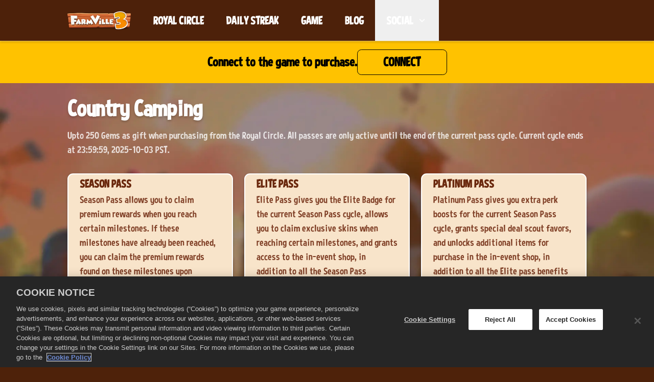

--- FILE ---
content_type: text/html; charset=utf-8
request_url: https://www.farmville3.com/
body_size: 63686
content:
<!DOCTYPE html><html class="dark" lang="en"><head><meta charSet="utf-8" data-next-head=""/><meta charSet="utf-8"/><meta name="viewport" content="width=device-width, initial-scale=1, maximum-scale=5" data-next-head=""/><script src="https://cdn.cookielaw.org/scripttemplates/otSDKStub.js" type="text/javascript" data-domain-script="01911f44-88cc-75f3-9a99-e36ff61fb245" data-document-language="true" async=""></script><title data-next-head="">Farmville 3 Official Site | Get Gems, Coins, and Web Exclusive Items | Blogs &amp; More | Zynga Farmville 3 Webstore</title><meta name="robots" content="index,follow" data-next-head=""/><meta name="googlebot" content="index,follow" data-next-head=""/><meta name="description" content="Official Farmville 3 website for farm family with exclusive store offers and exciting news updates. Join the community and grow your farm today!" data-next-head=""/><meta name="twitter:card" content="summary_large_image" data-next-head=""/><meta property="og:title" content="Farmville 3 Official Site | Get Gems, Coins, and Web Exclusive Items | Blogs &amp; More | Zynga Farmville 3 Webstore" data-next-head=""/><meta property="og:description" content="Official Farmville 3 website for farm family with exclusive store offers and exciting news updates. Join the community and grow your farm today!" data-next-head=""/><meta property="og:url" content="https://www.farmville3.com/" data-next-head=""/><meta property="og:image" content="https://images.ctfassets.net/7qho9llfhoio/3WWKeG90DZGxP73PpD8OOZ/8c27b0ce696d0a38e84ceab7206afda6/Royal-Circle-bg.jpg?w=&amp;h=630&amp;fm=&amp;q=" data-next-head=""/><meta property="og:image:alt" content="Royal-Circle-bg (1)" data-next-head=""/><link rel="canonical" href="https://www.farmville3.com/" data-next-head=""/><meta name="apple-mobile-web-app-capable" content="yes"/><meta name="theme-color" content="#1a1a1a"/><meta name="color-scheme" content="dark"/><link rel="icon" sizes="48x48" href="https://images.ctfassets.net/7qho9llfhoio/1ZXbIUDYQTmM2EFfbyxOv/d489a2b08a56f4b03d7f6288b8698221/farmville3_favicon.png"/><link rel="preload" href="/_next/static/css/32f0616e4c260106.css" as="style"/><link rel="preload" href="/_next/static/css/076d28840351f795.css" as="style"/><style id="fontcss">@font-face {
  font-family: 'FV3_v2';
  src:
    url('/fonts/FV3_v2/woff2/FarmVille3Font.woff2') format('woff2'),
    url('/fonts/FV3_v2/woff/FarmVille3Font.woff') format('woff');
  font-weight: normal;
  font-style: normal;
}
</style><style>
    :root {
      /* default theme + overrides from config */
      --color-white-rgb: 255, 255, 255;
--color-black-rgb: 0, 0, 0;
--color-primary-rgb: 72, 152, 46;
--color-success-rgb: 56, 135, 30;
--color-error-rgb: 170, 51, 51;
--color-warning-rgb: 170, 103, 0;
--color-info-rgb: 34, 85, 153;
--color-neutral-000-rgb: 0, 0, 0;
--color-neutral-100-rgb: 78, 34, 10;
--color-neutral-200-rgb: 78, 34, 10;
--color-neutral-300-rgb: 78, 34, 10;
--color-neutral-999-rgb: 255, 255, 255;
--text-color-primary-rgb: 255, 255, 255;
--color-promo-attribute-rgb: 253, 185, 53;
--disabled-button-filter: saturate(0);
--font-primary: FV3_v2, sans-serif;
--font-base-size: 20px;
--font-secondary: FV3_v2, sans-serif;
--font-base-size-lg: 22px;
--font-base-size-3xl: 24px;

      --color-game-primary-rgb: var(--color-primary-rgb);
      --color-game-secondary-rgb: var(--color-black-rgb);

      /* opaque rgb values */
      --color-white: rgb(var(--color-white-rgb));
      --color-black: rgb(var(--color-black-rgb));
      --color-primary: rgb(var(--color-primary-rgb));
      --color-secondary: rgb(var(--color-secondary-rgb));
      --color-success: rgb(var(--color-success-rgb));
      --color-error: rgb(var(--color-error-rgb));
      --color-warning: rgb(var(--color-warning-rgb));
      --color-info: rgb(var(--color-info-rgb));
      --color-neutral-000: rgb(var(--color-neutral-000-rgb));
      --color-neutral-100: rgb(var(--color-neutral-100-rgb));
      --color-neutral-200: rgb(var(--color-neutral-200-rgb));
      --color-neutral-300: rgb(var(--color-neutral-300-rgb));
      --color-neutral-999: rgb(var(--color-neutral-999-rgb));
      --text-color-primary: rgb(var(--text-color-primary-rgb));
      --color-game-primary: rgb(var(--color-game-primary-rgb));
      --color-game-secondary: rgb(var(--color-game-secondary-rgb));
      --color-button-text-override: rgb(var(--color-button-text-override-rgb));
      --color-promo-attribute: rgb(var(--color-promo-attribute-rgb)); 
    }
  </style><style id="18OQfTu3akszxWvtYepQpW">:root [data-theme="18OQfTu3akszxWvtYepQpW"] {
    --t2-tile-main-text-color: #FFFFFF;
    --t2-tile-button-text-color: #FFFFFF;
    --t2-tile-main-border-color: #FFFFFF;
    --t2-tile-main-border-width: 2;
    --t2-tile-button-border-color: #165D00;
    --t2-tile-button-border-imgSrc: url('[data-uri]');
    --t2-tile-promotion-text-color: #FFFB85;
    --t2-tile-button-border-imgSize: 16;
    --t2-tile-main-background-color: #05789E;
    --t2-tile-button-background-color: transparent;
    --t2-tile-button-textStroke-color: #038400;
    --t2-packageContents-main-text-color: #FFFFFF;
    --t2-packageContents-popup-text-color: #FFFFFF;
    --t2-packageContents-popup-border-color: #FFFFFF;
    --t2-packageContents-main-background-color: #056180;
    --t2-packageContents-popup-background-color: #056180;
    --t2-punchCard-main-background-color: #A24F25;
    --t2-punchCard-main-text-color: #FFFFFF;
    --t2-punchCard-button-background-color: transparent;
    --t2-punchCard-button-border-color: #ffffff;
    --t2-punchCard-button-text-color: #A24F25;
    --t2-tile-promotionActive-border-color: #FFC200;
    --t2-tile-timer-background-color: #6EB9F966;
    --t2-tile-main-background: var(--t2-tile-main-background-color);
    --t2-tile-main-border: calc( var(--t2-tile-main-border-width, 1) * 1px) solid var(--t2-tile-main-border-color);
    --t2-tile-button-background: transparent;
    --t2-tile-button-border-image: var(--t2-tile-button-border-imgSrc) var(--t2-tile-button-border-imgSize) fill / calc(var(--t2-tile-button-border-imgSize) * 1px) / 0 stretch;
    --t2-packageContents-popup-background: var(--t2-packageContents-popup-background-color);
    --t2-packageContents-popup-border: calc( var(--t2-packageContents-popup-border-width, 1) * 1px) solid var(--t2-packageContents-popup-border-color);
    --t2-packageContents-main-background: var(--t2-packageContents-main-background-color);
    --t2-punchCard-main-background: var(--t2-punchCard-main-background-color);
    --t2-punchCard-button-background: var(--t2-punchCard-button-background-color);
    --t2-punchCard-button-border: calc( var(--t2-punchCard-button-border-width, 1) * 1px) solid var(--t2-punchCard-button-border-color);
    --t2-tile-promotionActive-background: var(--t2-tile-promotionActive-background-color);
    --t2-tile-promotionActive-border: calc( var(--t2-tile-promotionActive-border-width, 1) * 1px) solid var(--t2-tile-promotionActive-border-color);
    --t2-tile-timer-background: var(--t2-tile-timer-background-color);
    --t2-tile-button-textStroke: 
      1px 1px 0 var(--t2-tile-button-textStroke-color),
      -1px -1px 0 var(--t2-tile-button-textStroke-color),  
      1px -1px 0 var(--t2-tile-button-textStroke-color),
      -1px 1px 0 var(--t2-tile-button-textStroke-color),
      1px 1px 0 var(--t2-tile-button-textStroke-color)
      
}</style><style id="wzv25qBjnyo811BbcqUvt">:root [data-theme="wzv25qBjnyo811BbcqUvt"] {
    --t2-tile-main-text-color: #3C1907;
    --t2-tile-main-border-color: #ffffff;
    --t2-tile-main-border-width: 2;
    --t2-tile-button-border-imgSrc: url('[data-uri]');
    --t2-tile-promotion-text-color: #840617;
    --t2-tile-button-border-imgSize: 16;
    --t2-tile-main-background-color: #E98A7B;
    --t2-tile-description-text-color: #3C1907;
    --t2-tile-button-background-color: transparent;
    --t2-tile-button-textStroke-color: #845700;
    --t2-packageContents-main-text-color: #8D4034;
    --t2-packageContents-popup-text-color: #3C1907;
    --t2-packageContents-popup-border-color: #FFFFFF;
    --t2-packageContents-main-background-color: #F4DDD2;
    --t2-packageContents-popup-background-color: #F4DDD2;
    --t2-tile-timer-background-color: #F4DDD2;
    --t2-tile-main-background: var(--t2-tile-main-background-color);
    --t2-tile-main-border: calc( var(--t2-tile-main-border-width, 1) * 1px) solid var(--t2-tile-main-border-color);
    --t2-tile-button-background: transparent;
    --t2-tile-button-border-image: var(--t2-tile-button-border-imgSrc) var(--t2-tile-button-border-imgSize) fill / calc(var(--t2-tile-button-border-imgSize) * 1px) / 0 stretch;
    --t2-packageContents-popup-background: var(--t2-packageContents-popup-background-color);
    --t2-packageContents-popup-border: calc( var(--t2-packageContents-popup-border-width, 1) * 1px) solid var(--t2-packageContents-popup-border-color);
    --t2-packageContents-main-background: var(--t2-packageContents-main-background-color);
    --t2-tile-timer-background: var(--t2-tile-timer-background-color);
    --t2-tile-button-textStroke: 
      1px 1px 0 var(--t2-tile-button-textStroke-color),
      -1px -1px 0 var(--t2-tile-button-textStroke-color),  
      1px -1px 0 var(--t2-tile-button-textStroke-color),
      -1px 1px 0 var(--t2-tile-button-textStroke-color),
      1px 1px 0 var(--t2-tile-button-textStroke-color)
      
}</style><style id="6hsW62z3G2jXaqzJDgjH6I">:root [data-theme="6hsW62z3G2jXaqzJDgjH6I"] {
    --t2-tile-main-text-color: #004682;
    --t2-tile-title-text-color: #004682;
    --t2-tile-button-text-color: #FFFFFF;
    --t2-tile-main-border-color: #6EB9F9;
    --t2-tile-main-border-width: 2;
    --t2-tile-button-border-color: #165D00;
    --t2-tile-button-border-imgSrc: url('[data-uri]');
    --t2-tile-promotion-text-color: #A80B00;
    --t2-tile-button-border-imgSize: 16;
    --t2-tile-main-background-color: #E4F6FF;
    --t2-tile-description-text-color: #004682CC;
    --t2-tile-button-background-color: transparent;
    --t2-tile-button-textStroke-color: #038400;
    --t2-packageContents-main-text-color: #004682;
    --t2-packageContents-popup-text-color: #004682;
    --t2-packageContents-popup-border-color: #6EB9F9;
    --t2-packageContents-main-background-color: #6EB9F966;
    --t2-packageContents-popup-background-color: #E4F6FF;
    --t2-punchCard-main-background-color: #A24F25;
    --t2-punchCard-main-text-color: #FFFFFF;
    --t2-punchCard-button-background-color: transparent;
    --t2-punchCard-button-border-color: #ffffff;
    --t2-punchCard-button-text-color: #ffffff;
    --t2-tile-promotionActive-border-color: #239AFF;
    --t2-tile-timer-background-color: #6EB9F966;
    --t2-tile-main-background: var(--t2-tile-main-background-color);
    --t2-tile-main-border: calc( var(--t2-tile-main-border-width, 1) * 1px) solid var(--t2-tile-main-border-color);
    --t2-tile-button-background: transparent;
    --t2-tile-button-border-image: var(--t2-tile-button-border-imgSrc) var(--t2-tile-button-border-imgSize) fill / calc(var(--t2-tile-button-border-imgSize) * 1px) / 0 stretch;
    --t2-packageContents-popup-background: var(--t2-packageContents-popup-background-color);
    --t2-packageContents-popup-border: calc( var(--t2-packageContents-popup-border-width, 1) * 1px) solid var(--t2-packageContents-popup-border-color);
    --t2-packageContents-main-background: var(--t2-packageContents-main-background-color);
    --t2-punchCard-main-background: var(--t2-punchCard-main-background-color);
    --t2-punchCard-button-background: var(--t2-punchCard-button-background-color);
    --t2-punchCard-button-border: calc( var(--t2-punchCard-button-border-width, 1) * 1px) solid var(--t2-punchCard-button-border-color);
    --t2-tile-promotionActive-background: var(--t2-tile-promotionActive-background-color);
    --t2-tile-promotionActive-border: calc( var(--t2-tile-promotionActive-border-width, 1) * 1px) solid var(--t2-tile-promotionActive-border-color);
    --t2-tile-timer-background: var(--t2-tile-timer-background-color);
    --t2-tile-button-textStroke: 
      1px 1px 0 var(--t2-tile-button-textStroke-color),
      -1px -1px 0 var(--t2-tile-button-textStroke-color),  
      1px -1px 0 var(--t2-tile-button-textStroke-color),
      -1px 1px 0 var(--t2-tile-button-textStroke-color),
      1px 1px 0 var(--t2-tile-button-textStroke-color)
      
}</style><style id="6gmIRAwHnpqAVKRVu7gEO9">:root [data-theme="6gmIRAwHnpqAVKRVu7gEO9"] {
    --t2-tile-main-border-color: #ffffff;
    --t2-tile-main-border-width: 2;
    --t2-tile-main-border-imgSize: 12;
    --t2-tile-button-border-imgSrc: url('[data-uri]');
    --t2-tile-promotion-text-color: #6B290E;
    --t2-tile-button-border-imgSize: 16;
    --t2-tile-main-background-color: linear-gradient(119.37deg, #FBE190 13.38%, #FCC507 85.56%);
    --t2-tile-button-background-color: transparent;
    --t2-tile-button-textStroke-color: #845700;
    --t2-packageContents-popup-border-color: #ffffff;
    --t2-packageContents-main-background-color: #FFEDD1;
    --t2-packageContents-popup-background-color: #FFEDD1;
    --t2-marketingMessage-main-background-color: linear-gradient(180deg, #FF1B92 0%, #A70C5D 100%);
    --t2-marketingMessage-main-border-color: #ffffff;
    --t2-marketingMessage-main-text-color: #ffffff;
    --t2-tile-main-text-color: #6B290E;
    --t2-packageContents-main-text-color: #6B290E;
    --t2-packageContents-popup-text-color: #6B290E;
    --t2-tile-timer-background-color: #FFEDD1;
    --t2-tile-stock-text-color: #6B290E;
    --t2-tile-main-background: var(--t2-tile-main-background-color);
    --t2-tile-main-border: calc( var(--t2-tile-main-border-width, 1) * 1px) solid var(--t2-tile-main-border-color);
    --t2-tile-button-background: transparent;
    --t2-tile-button-border-image: var(--t2-tile-button-border-imgSrc) var(--t2-tile-button-border-imgSize) fill / calc(var(--t2-tile-button-border-imgSize) * 1px) / 0 stretch;
    --t2-packageContents-popup-background: var(--t2-packageContents-popup-background-color);
    --t2-packageContents-popup-border: calc( var(--t2-packageContents-popup-border-width, 1) * 1px) solid var(--t2-packageContents-popup-border-color);
    --t2-packageContents-main-background: var(--t2-packageContents-main-background-color);
    --t2-marketingMessage-main-background: var(--t2-marketingMessage-main-background-color);
    --t2-marketingMessage-main-border: calc( var(--t2-marketingMessage-main-border-width, 1) * 1px) solid var(--t2-marketingMessage-main-border-color);
    --t2-tile-timer-background: var(--t2-tile-timer-background-color);
    --t2-tile-button-textStroke: 
      1px 1px 0 var(--t2-tile-button-textStroke-color),
      -1px -1px 0 var(--t2-tile-button-textStroke-color),  
      1px -1px 0 var(--t2-tile-button-textStroke-color),
      -1px 1px 0 var(--t2-tile-button-textStroke-color),
      1px 1px 0 var(--t2-tile-button-textStroke-color)
      
}</style><style id="6PAdzUBMyypXXpNeGsyKJA">:root [data-theme="6PAdzUBMyypXXpNeGsyKJA"] {
    --t2-tile-main-text-color: #6B290E;
    --t2-tile-main-border-color: #ffffff;
    --t2-tile-main-border-width: 2;
    --t2-tile-button-border-imgSrc: url('[data-uri]');
    --t2-tile-promotion-text-color: #AD0017;
    --t2-tile-button-border-imgSize: 16;
    --t2-tile-main-background-color: #F8E4CA;
    --t2-tile-description-text-color: #814128;
    --t2-tile-button-background-color: transparent;
    --t2-tile-button-textStroke-color: #038400;
    --t2-tile-header-background-color: #FFFFFF00;
    --t2-packageContents-popup-border-color: #CF98E2;
    --t2-packageContents-main-background-color: linear-gradient(180deg, #EFC3FF 0%, #FFE4F7 100%);
    --t2-packageContents-popup-background-color: linear-gradient(180deg, #EFC3FF 0%, #FFE4F7 100%);
    --t2-packageContents-main-border-color: #CF98E2;
    --t2-packageContents-main-text-color: #501F90;
    --t2-tile-timer-background-color: linear-gradient(180deg, #EFC3FF 0%, #FFE4F7 100%);
    --t2-tile-main-background: var(--t2-tile-main-background-color);
    --t2-tile-main-border: calc( var(--t2-tile-main-border-width, 1) * 1px) solid var(--t2-tile-main-border-color);
    --t2-tile-button-background: transparent;
    --t2-tile-button-border-image: var(--t2-tile-button-border-imgSrc) var(--t2-tile-button-border-imgSize) fill / calc(var(--t2-tile-button-border-imgSize) * 1px) / 0 stretch;
    --t2-tile-header-background: var(--t2-tile-header-background-color);
    --t2-packageContents-popup-background: var(--t2-packageContents-popup-background-color);
    --t2-packageContents-popup-border: calc( var(--t2-packageContents-popup-border-width, 1) * 1px) solid var(--t2-packageContents-popup-border-color);
    --t2-packageContents-main-background: var(--t2-packageContents-main-background-color);
    --t2-packageContents-main-border: calc( var(--t2-packageContents-main-border-width, 1) * 1px) solid var(--t2-packageContents-main-border-color);
    --t2-tile-timer-background: var(--t2-tile-timer-background-color);
    --t2-tile-button-textStroke: 
      1px 1px 0 var(--t2-tile-button-textStroke-color),
      -1px -1px 0 var(--t2-tile-button-textStroke-color),  
      1px -1px 0 var(--t2-tile-button-textStroke-color),
      -1px 1px 0 var(--t2-tile-button-textStroke-color),
      1px 1px 0 var(--t2-tile-button-textStroke-color)
      
}</style><style id="5gos0r5MpO5MI2RqU4zKNV">:root [data-theme="5gos0r5MpO5MI2RqU4zKNV"] {
    --t2-tile-main-text-color: #6B290E;
    --t2-tile-main-border-color: #ffffff;
    --t2-tile-main-border-width: 2;
    --t2-tile-button-border-imgSrc: url('[data-uri]');
    --t2-tile-promotion-text-color: #AD0017;
    --t2-tile-button-border-imgSize: 16;
    --t2-tile-main-background-color: #F8E4CA;
    --t2-tile-description-text-color: #814128;
    --t2-tile-button-background-color: transparent;
    --t2-tile-button-textStroke-color: #038400;
    --t2-tile-header-background-color: #FFFFFF00;
    --t2-packageContents-popup-border-color: #D8B58C;
    --t2-packageContents-main-background-color: #F5D8BE;
    --t2-packageContents-popup-background-color: #FFE8D3;
    --t2-packageContents-main-border-color: #D8B58C;
    --t2-packageContents-main-text-color: #6B290E;
    --t2-tile-timer-background-color: #F5D8BE;
    --t2-tile-main-background: var(--t2-tile-main-background-color);
    --t2-tile-main-border: calc( var(--t2-tile-main-border-width, 1) * 1px) solid var(--t2-tile-main-border-color);
    --t2-tile-button-background: transparent;
    --t2-tile-button-border-image: var(--t2-tile-button-border-imgSrc) var(--t2-tile-button-border-imgSize) fill / calc(var(--t2-tile-button-border-imgSize) * 1px) / 0 stretch;
    --t2-tile-header-background: var(--t2-tile-header-background-color);
    --t2-packageContents-popup-background: var(--t2-packageContents-popup-background-color);
    --t2-packageContents-popup-border: calc( var(--t2-packageContents-popup-border-width, 1) * 1px) solid var(--t2-packageContents-popup-border-color);
    --t2-packageContents-main-background: var(--t2-packageContents-main-background-color);
    --t2-packageContents-main-border: calc( var(--t2-packageContents-main-border-width, 1) * 1px) solid var(--t2-packageContents-main-border-color);
    --t2-tile-timer-background: var(--t2-tile-timer-background-color);
    --t2-tile-button-textStroke: 
      1px 1px 0 var(--t2-tile-button-textStroke-color),
      -1px -1px 0 var(--t2-tile-button-textStroke-color),  
      1px -1px 0 var(--t2-tile-button-textStroke-color),
      -1px 1px 0 var(--t2-tile-button-textStroke-color),
      1px 1px 0 var(--t2-tile-button-textStroke-color)
      
}</style><style id="5TRgkDHBoPHUGs4Z7Znd1T">:root [data-theme="5TRgkDHBoPHUGs4Z7Znd1T"] {
    --t2-tile-main-border-color: #ffffff;
    --t2-tile-main-border-width: 2;
    --t2-tile-main-border-imgSize: 12;
    --t2-tile-button-border-imgSrc: url('[data-uri]');
    --t2-tile-promotion-text-color: #290642;
    --t2-tile-button-border-imgSize: 16;
    --t2-tile-main-background-color: linear-gradient(119.37deg, #DAA0FF 13.38%, #BD59FF 85.56%);
    --t2-tile-button-background-color: transparent;
    --t2-tile-button-textStroke-color: #845700;
    --t2-packageContents-popup-border-color: #ffffff;
    --t2-packageContents-main-background-color:  #E8C5FF;
    --t2-packageContents-popup-background-color: #E8C5FF;
    --t2-marketingMessage-main-background-color: linear-gradient(180deg, #FF1B92 0%, #A70C5D 100%);
    --t2-marketingMessage-main-border-color: #ffffff;
    --t2-marketingMessage-main-text-color: #ffffff;
    --t2-tile-main-text-color: #4C0B7A;
    --t2-packageContents-main-text-color: #4C0B7A;
    --t2-packageContents-popup-text-color: #4C0B7A;
    --t2-tile-timer-background-color:  #E8C5FF;
    --t2-tile-stock-text-color:  #200533;
    --t2-tile-main-background: var(--t2-tile-main-background-color);
    --t2-tile-main-border: calc( var(--t2-tile-main-border-width, 1) * 1px) solid var(--t2-tile-main-border-color);
    --t2-tile-button-background: transparent;
    --t2-tile-button-border-image: var(--t2-tile-button-border-imgSrc) var(--t2-tile-button-border-imgSize) fill / calc(var(--t2-tile-button-border-imgSize) * 1px) / 0 stretch;
    --t2-packageContents-popup-background: var(--t2-packageContents-popup-background-color);
    --t2-packageContents-popup-border: calc( var(--t2-packageContents-popup-border-width, 1) * 1px) solid var(--t2-packageContents-popup-border-color);
    --t2-packageContents-main-background: var(--t2-packageContents-main-background-color);
    --t2-marketingMessage-main-background: var(--t2-marketingMessage-main-background-color);
    --t2-marketingMessage-main-border: calc( var(--t2-marketingMessage-main-border-width, 1) * 1px) solid var(--t2-marketingMessage-main-border-color);
    --t2-tile-timer-background: var(--t2-tile-timer-background-color);
    --t2-tile-button-textStroke: 
      1px 1px 0 var(--t2-tile-button-textStroke-color),
      -1px -1px 0 var(--t2-tile-button-textStroke-color),  
      1px -1px 0 var(--t2-tile-button-textStroke-color),
      -1px 1px 0 var(--t2-tile-button-textStroke-color),
      1px 1px 0 var(--t2-tile-button-textStroke-color)
      
}</style><style id="5BkCuhMoUcI6m4Q2jApGAo">:root [data-theme="5BkCuhMoUcI6m4Q2jApGAo"] {
    --t2-tile-main-text-color: #003B6B;
    --t2-tile-main-border-color: #ffffff;
    --t2-tile-main-border-width: 2;
    --t2-tile-main-border-imgSize: 12;
    --t2-tile-button-border-imgSrc: url('[data-uri]');
    --t2-tile-promotion-text-color: #003B6B;
    --t2-tile-button-border-imgSize: 16;
    --t2-tile-main-background-color: linear-gradient(119.37deg, #BFDEFD 13.38%, #85C5FF 85.56%);
    --t2-tile-button-background-color: transparent;
    --t2-tile-button-textStroke-color: #845700;
    --t2-packageContents-main-text-color: #003B6B;
    --t2-marketingMessage-main-text-color: #ffffff;
    --t2-packageContents-popup-text-color: #003B6B;
    --t2-marketingMessage-main-border-color: #ffffff;
    --t2-packageContents-popup-border-color: #ffffff;
    --t2-packageContents-main-background-color: #D3EAFF;
    --t2-marketingMessage-main-background-color: linear-gradient(180deg, #FF1B92 0%, #A70C5D 100%);
    --t2-packageContents-popup-background-color: #D3EAFF;
    --t2-tile-timer-background-color: #D3EAFF;
    --t2-tile-stock-text-color: #003B6B;
    --t2-tile-main-background: var(--t2-tile-main-background-color);
    --t2-tile-main-border: calc( var(--t2-tile-main-border-width, 1) * 1px) solid var(--t2-tile-main-border-color);
    --t2-tile-button-background: transparent;
    --t2-tile-button-border-image: var(--t2-tile-button-border-imgSrc) var(--t2-tile-button-border-imgSize) fill / calc(var(--t2-tile-button-border-imgSize) * 1px) / 0 stretch;
    --t2-marketingMessage-main-background: var(--t2-marketingMessage-main-background-color);
    --t2-marketingMessage-main-border: calc( var(--t2-marketingMessage-main-border-width, 1) * 1px) solid var(--t2-marketingMessage-main-border-color);
    --t2-packageContents-popup-background: var(--t2-packageContents-popup-background-color);
    --t2-packageContents-popup-border: calc( var(--t2-packageContents-popup-border-width, 1) * 1px) solid var(--t2-packageContents-popup-border-color);
    --t2-packageContents-main-background: var(--t2-packageContents-main-background-color);
    --t2-tile-timer-background: var(--t2-tile-timer-background-color);
    --t2-tile-button-textStroke: 
      1px 1px 0 var(--t2-tile-button-textStroke-color),
      -1px -1px 0 var(--t2-tile-button-textStroke-color),  
      1px -1px 0 var(--t2-tile-button-textStroke-color),
      -1px 1px 0 var(--t2-tile-button-textStroke-color),
      1px 1px 0 var(--t2-tile-button-textStroke-color)
      
}</style><style id="42Si3QzGX5F9uC2PXxXBkM">:root [data-theme="42Si3QzGX5F9uC2PXxXBkM"] {
    --t2-tile-main-border-color: #ffffff;
    --t2-tile-main-border-width: 2;
    --t2-tile-button-border-imgSrc: url('[data-uri]');
    --t2-tile-button-border-imgSize: 16;
    --t2-tile-main-background-color: #05789E;
    --t2-tile-button-background-color: transparent;
    --t2-tile-button-textStroke-color: #845700;
    --t2-marketingMessage-main-text-color: #782B00;
    --t2-packageContents-main-border-color: #00000066;
    --t2-packageContents-main-background-color: #056180;
    --t2-marketingMessage-main-background-color: linear-gradient(180deg, #FDE01C 0%, #FEA51E 100%);
    --t2-packageContents-popup-background-color: #056180;
    --t2-packageContents-popup-border-color: #ffffff;
    --t2-tile-timer-background-color: #056180;
    --t2-tile-main-background: var(--t2-tile-main-background-color);
    --t2-tile-main-border: calc( var(--t2-tile-main-border-width, 1) * 1px) solid var(--t2-tile-main-border-color);
    --t2-tile-button-background: transparent;
    --t2-tile-button-border-image: var(--t2-tile-button-border-imgSrc) var(--t2-tile-button-border-imgSize) fill / calc(var(--t2-tile-button-border-imgSize) * 1px) / 0 stretch;
    --t2-packageContents-main-background: var(--t2-packageContents-main-background-color);
    --t2-packageContents-main-border: calc( var(--t2-packageContents-main-border-width, 1) * 1px) solid var(--t2-packageContents-main-border-color);
    --t2-marketingMessage-main-background: var(--t2-marketingMessage-main-background-color);
    --t2-packageContents-popup-background: var(--t2-packageContents-popup-background-color);
    --t2-packageContents-popup-border: calc( var(--t2-packageContents-popup-border-width, 1) * 1px) solid var(--t2-packageContents-popup-border-color);
    --t2-tile-timer-background: var(--t2-tile-timer-background-color);
    --t2-tile-button-textStroke: 
      1px 1px 0 var(--t2-tile-button-textStroke-color),
      -1px -1px 0 var(--t2-tile-button-textStroke-color),  
      1px -1px 0 var(--t2-tile-button-textStroke-color),
      -1px 1px 0 var(--t2-tile-button-textStroke-color),
      1px 1px 0 var(--t2-tile-button-textStroke-color)
      
}</style><style id="1l6AuJLF4Key8PVVh8QC4m">:root [data-theme="1l6AuJLF4Key8PVVh8QC4m"] {
    --t2-tile-main-text-color: #6B290E;
    --t2-tile-main-border-color: #ffffff;
    --t2-tile-main-border-width: 2;
    --t2-tile-button-border-imgSrc: url('[data-uri]');
    --t2-tile-promotion-text-color: #AD0017;
    --t2-tile-button-border-imgSize: 16;
    --t2-tile-main-background-color: #F8E4CA;
    --t2-tile-description-text-color: #814128;
    --t2-tile-button-background-color: transparent;
    --t2-tile-button-textStroke-color: #038400;
    --t2-packageContents-popup-border-color: #8FB2DD;
    --t2-packageContents-main-background-color: linear-gradient(180deg, #C8D4FF 0%, #D4F2FF 100%);
    --t2-packageContents-popup-background-color: linear-gradient(180deg, #C8D4FF 0%, #D4F2FF 100%);
    --t2-packageContents-main-text-color: #12268D;
    --t2-packageContents-main-border-color: #8FB2DD;
    --t2-tile-timer-background-color: linear-gradient(180deg, #C8D4FF 0%, #D4F2FF 100%);
    --t2-tile-main-background: var(--t2-tile-main-background-color);
    --t2-tile-main-border: calc( var(--t2-tile-main-border-width, 1) * 1px) solid var(--t2-tile-main-border-color);
    --t2-tile-button-background: transparent;
    --t2-tile-button-border-image: var(--t2-tile-button-border-imgSrc) var(--t2-tile-button-border-imgSize) fill / calc(var(--t2-tile-button-border-imgSize) * 1px) / 0 stretch;
    --t2-packageContents-popup-background: var(--t2-packageContents-popup-background-color);
    --t2-packageContents-popup-border: calc( var(--t2-packageContents-popup-border-width, 1) * 1px) solid var(--t2-packageContents-popup-border-color);
    --t2-packageContents-main-background: var(--t2-packageContents-main-background-color);
    --t2-packageContents-main-border: calc( var(--t2-packageContents-main-border-width, 1) * 1px) solid var(--t2-packageContents-main-border-color);
    --t2-tile-timer-background: var(--t2-tile-timer-background-color);
    --t2-tile-button-textStroke: 
      1px 1px 0 var(--t2-tile-button-textStroke-color),
      -1px -1px 0 var(--t2-tile-button-textStroke-color),  
      1px -1px 0 var(--t2-tile-button-textStroke-color),
      -1px 1px 0 var(--t2-tile-button-textStroke-color),
      1px 1px 0 var(--t2-tile-button-textStroke-color)
      
}</style><style id="7kWxA0b0FH7qmth1Qjm2ZL">:root [data-theme="7kWxA0b0FH7qmth1Qjm2ZL"] {
    --t2-banner-main-text-color: #000000;
    --t2-banner-button-text-color: #000000;
    --t2-banner-button-border-color: #000000;
    --t2-banner-secondary-text-color: #000000;
    --t2-banner-main-background-color: #FFC200;
    --t2-banner-button-background-color: #FFC200;
    --t2-banner-button-background: var(--t2-banner-button-background-color);
    --t2-banner-button-border: calc( var(--t2-banner-button-border-width, 1) * 1px) solid var(--t2-banner-button-border-color);
    --t2-banner-main-background: var(--t2-banner-main-background-color)
}</style><style id="7b5c7eujHJFcMAq8BWcWip">:root [data-theme="7b5c7eujHJFcMAq8BWcWip"] {
    --t2-banner-main-text-color: #ffffff;
    --t2-banner-secondary-text-color: #FFFFFFCC;
    --t2-banner-main-background-color: #783E0C;
    --t2-banner-main-background: var(--t2-banner-main-background-color)
}</style><style id="7DfclEGwXwaCd18cUkwVwf">:root [data-theme="7DfclEGwXwaCd18cUkwVwf"] {
    --t2-tile-main-border-color: #FFFFFF;
    --t2-tile-main-border-width: 2;
    --t2-tile-button-border-imgSrc: url('[data-uri]');
    --t2-tile-promotion-text-color: #5B3920;
    --t2-tile-button-border-imgSize: 16;
    --t2-tile-main-background-color: #E9BB82;
    --t2-tile-button-background-color: transparent;
    --t2-tile-button-textStroke-color: #038400;
    --t2-marketingMessage-main-border-color: #ffffff;
    --t2-packageContents-popup-border-color: #ffffff;
    --t2-packageContents-main-background-color: #F0D4B2;
    --t2-marketingMessage-main-background-color: linear-gradient(180deg, #FF1B92 0%, #A70C5D 100%);
    --t2-packageContents-popup-background-color: #F0D4B2;
    --t2-tile-main-text-color: #5B3920;
    --t2-marketingMessage-main-text-color: #ffffff;
    --t2-packageContents-main-text-color: #5B3920;
    --t2-packageContents-popup-text-color: #5B3920;
    --t2-tile-timer-background-color: #F0D4B2;
    --t2-tile-stock-text-color: #DE0D29;
    --t2-tile-main-background: var(--t2-tile-main-background-color);
    --t2-tile-main-border: calc( var(--t2-tile-main-border-width, 1) * 1px) solid var(--t2-tile-main-border-color);
    --t2-tile-button-background: transparent;
    --t2-tile-button-border-image: var(--t2-tile-button-border-imgSrc) var(--t2-tile-button-border-imgSize) fill / calc(var(--t2-tile-button-border-imgSize) * 1px) / 0 stretch;
    --t2-marketingMessage-main-background: var(--t2-marketingMessage-main-background-color);
    --t2-marketingMessage-main-border: calc( var(--t2-marketingMessage-main-border-width, 1) * 1px) solid var(--t2-marketingMessage-main-border-color);
    --t2-packageContents-popup-background: var(--t2-packageContents-popup-background-color);
    --t2-packageContents-popup-border: calc( var(--t2-packageContents-popup-border-width, 1) * 1px) solid var(--t2-packageContents-popup-border-color);
    --t2-packageContents-main-background: var(--t2-packageContents-main-background-color);
    --t2-tile-timer-background: var(--t2-tile-timer-background-color);
    --t2-tile-button-textStroke: 
      1px 1px 0 var(--t2-tile-button-textStroke-color),
      -1px -1px 0 var(--t2-tile-button-textStroke-color),  
      1px -1px 0 var(--t2-tile-button-textStroke-color),
      -1px 1px 0 var(--t2-tile-button-textStroke-color),
      1px 1px 0 var(--t2-tile-button-textStroke-color)
      
}</style><style id="5QJV0l9F517Gk8FeOsFVbJ">:root [data-theme="5QJV0l9F517Gk8FeOsFVbJ"] {
    --t2-checkout-main-background-color: #8E4F1D;
    --t2-checkout-footer-background-color: #4E220A;
    --t2-checkout-heading-background-color:  #783E0C;
    --t2-checkout-headingTop-background-color: #4E220A;
    --t2-packageContents-main-background-color: #723F17;
    --t2-checkout-headingContent-background-color: #723F17;
    --t2-checkout-headingDropdown-background-color: #FFFFFF;
    --t2-checkout-button-textStroke-color: #165E00;
    --t2-checkout-button-border-imgSize: 16;
    --t2-packageContents-popup-background-color: #834A1D;
    --t2-checkout-button-border-imgSrc: url('[data-uri]');
    --t2-checkout-button-background-color: transparent;
    --t2-tile-timer-background-color: #723F17;
    --t2-checkout-main-background: var(--t2-checkout-main-background-color);
    --t2-checkout-footer-background: var(--t2-checkout-footer-background-color);
    --t2-checkout-heading-background: var(--t2-checkout-heading-background-color);
    --t2-checkout-headingTop-background: var(--t2-checkout-headingTop-background-color);
    --t2-packageContents-main-background: var(--t2-packageContents-main-background-color);
    --t2-checkout-headingContent-background: var(--t2-checkout-headingContent-background-color);
    --t2-checkout-headingDropdown-background: var(--t2-checkout-headingDropdown-background-color);
    --t2-checkout-button-background: transparent;
    --t2-checkout-button-border-image: var(--t2-checkout-button-border-imgSrc) var(--t2-checkout-button-border-imgSize) fill / calc(var(--t2-checkout-button-border-imgSize) * 1px) / 0 stretch;
    --t2-packageContents-popup-background: var(--t2-packageContents-popup-background-color);
    --t2-tile-timer-background: var(--t2-tile-timer-background-color);
    --t2-checkout-button-textStroke: 
      1px 1px 0 var(--t2-checkout-button-textStroke-color),
      -1px -1px 0 var(--t2-checkout-button-textStroke-color),  
      1px -1px 0 var(--t2-checkout-button-textStroke-color),
      -1px 1px 0 var(--t2-checkout-button-textStroke-color),
      1px 1px 0 var(--t2-checkout-button-textStroke-color)
      
}</style><style id="4JWsmPrG8AHdwZv4i22oFy">:root [data-theme="4JWsmPrG8AHdwZv4i22oFy"] {
    --t2-banner-main-text-color: #ffffff;
    --t2-banner-main-background-color: #6B3219;
    --t2-banner-main-background: var(--t2-banner-main-background-color)
}</style><style id="O2UoAqPe48HZKsGc5HM1p">:root [data-theme="O2UoAqPe48HZKsGc5HM1p"] {
    --t2-checkout-main-background-color: #8E4F1D;
    --t2-checkout-footer-background-color: #4E220A;
    --t2-checkout-heading-background-color:  #783E0C;
    --t2-checkout-headingTop-background-color: #4E220A;
    --t2-packageContents-main-background-color: #723F17;
    --t2-checkout-headingContent-background-color: #723F17;
    --t2-checkout-headingDropdown-background-color: #FFFFFF;
    --t2-checkout-button-textStroke-color: #165E00;
    --t2-checkout-button-border-imgSize: 16;
    --t2-upsell-button-textStroke-color: #165E00;
    --t2-upsell-button-border-imgSize: 16;
    --t2-packageContents-popup-background-color: #834A1D;
    --t2-checkout-button-border-imgSrc: url('[data-uri]');
    --t2-upsell-button-border-imgSrc: url('[data-uri]');
    --t2-checkout-button-background-color: transparent;
    --t2-upsell-button-background-color: transparent;
    --t2-tile-timer-background-color: #723F17;
    --t2-checkout-main-background: var(--t2-checkout-main-background-color);
    --t2-checkout-footer-background: var(--t2-checkout-footer-background-color);
    --t2-checkout-heading-background: var(--t2-checkout-heading-background-color);
    --t2-checkout-headingTop-background: var(--t2-checkout-headingTop-background-color);
    --t2-packageContents-main-background: var(--t2-packageContents-main-background-color);
    --t2-checkout-headingContent-background: var(--t2-checkout-headingContent-background-color);
    --t2-checkout-headingDropdown-background: var(--t2-checkout-headingDropdown-background-color);
    --t2-checkout-button-background: transparent;
    --t2-checkout-button-border-image: var(--t2-checkout-button-border-imgSrc) var(--t2-checkout-button-border-imgSize) fill / calc(var(--t2-checkout-button-border-imgSize) * 1px) / 0 stretch;
    --t2-upsell-button-background: transparent;
    --t2-upsell-button-border-image: var(--t2-upsell-button-border-imgSrc) var(--t2-upsell-button-border-imgSize) fill / calc(var(--t2-upsell-button-border-imgSize) * 1px) / 0 stretch;
    --t2-packageContents-popup-background: var(--t2-packageContents-popup-background-color);
    --t2-tile-timer-background: var(--t2-tile-timer-background-color);
    --t2-checkout-button-textStroke: 
      1px 1px 0 var(--t2-checkout-button-textStroke-color),
      -1px -1px 0 var(--t2-checkout-button-textStroke-color),  
      1px -1px 0 var(--t2-checkout-button-textStroke-color),
      -1px 1px 0 var(--t2-checkout-button-textStroke-color),
      1px 1px 0 var(--t2-checkout-button-textStroke-color)
      ;
    --t2-upsell-button-textStroke: 
      1px 1px 0 var(--t2-upsell-button-textStroke-color),
      -1px -1px 0 var(--t2-upsell-button-textStroke-color),  
      1px -1px 0 var(--t2-upsell-button-textStroke-color),
      -1px 1px 0 var(--t2-upsell-button-textStroke-color),
      1px 1px 0 var(--t2-upsell-button-textStroke-color)
      
}</style><style id="7AqVVpWHKsPA2XGHKYBHJm">:root [data-theme="7AqVVpWHKsPA2XGHKYBHJm"] {
    --t2-imageLinks-main-background-color: #2A7D31;
    --t2-imageLinks-main-background: var(--t2-imageLinks-main-background-color)
}</style><style id="5MT0empizGcgXbS6nRbJP4">:root [data-theme="5MT0empizGcgXbS6nRbJP4"] {
    --t2-keyFeature-button-text-color: #206025;
    --t2-keyFeature-button-border-imgSrc: url('[data-uri]');
    --t2-keyFeature-button-border-imgSize: 16;
    --t2-keyFeature-button-background-color: #ffffff;
    --t2-keyFeature-button-textStroke-color: #845700;
    --t2-keyFeature-button-border-image: var(--t2-keyFeature-button-border-imgSrc) var(--t2-keyFeature-button-border-imgSize) fill / calc(var(--t2-keyFeature-button-border-imgSize) * 1px) / 0 stretch;
    --t2-keyFeature-button-textStroke: 
      1px 1px 0 var(--t2-keyFeature-button-textStroke-color),
      -1px -1px 0 var(--t2-keyFeature-button-textStroke-color),  
      1px -1px 0 var(--t2-keyFeature-button-textStroke-color),
      -1px 1px 0 var(--t2-keyFeature-button-textStroke-color),
      1px 1px 0 var(--t2-keyFeature-button-textStroke-color)
      
}</style><style id="1oiMchy0aV2Dgz7n1mQX2W">:root [data-theme="1oiMchy0aV2Dgz7n1mQX2W"] {
    --t2-layoutHero-button-border-imgSize: 16;
    --t2-layoutHero-button-border-imgSrc: url('[data-uri]');
    --t2-layoutHero-button-background-color: transparent;
    --t2-layoutHero-button-textStroke-color: #845700;
    --t2-layoutHero-button-text-color: #ffffff;
    --t2-layoutHero-button-background: transparent;
    --t2-layoutHero-button-border-image: var(--t2-layoutHero-button-border-imgSrc) var(--t2-layoutHero-button-border-imgSize) fill / calc(var(--t2-layoutHero-button-border-imgSize) * 1px) / 0 stretch;
    --t2-layoutHero-button-textStroke: 
      1px 1px 0 var(--t2-layoutHero-button-textStroke-color),
      -1px -1px 0 var(--t2-layoutHero-button-textStroke-color),  
      1px -1px 0 var(--t2-layoutHero-button-textStroke-color),
      -1px 1px 0 var(--t2-layoutHero-button-textStroke-color),
      1px 1px 0 var(--t2-layoutHero-button-textStroke-color)
      
}</style><style id="4ijSFqxn4TwevdzRcmLH6R">:root [data-theme="4ijSFqxn4TwevdzRcmLH6R"] {
    --t2-tile-main-background-color: #05789E;
    --t2-tile-main-border-color: #ffffff;
    --t2-tile-main-border-width: 2;
    --t2-tile-promotion-text-color: #FFFFFF;
    --t2-tile-button-border-imgSrc: url('[data-uri]');
    --t2-tile-button-border-imgSize: 16;
    --t2-tile-button-background-color: transparent;
    --t2-tile-button-textStroke-color: #845700;
    --t2-packageContents-main-background-color: #056180;
    --t2-packageContents-main-border-color: #00000066;
    --t2-packageContents-popup-background-color: #056180;
    --t2-packageContents-popup-border-color: #ffffff;
    --t2-marketingMessage-main-background-color: linear-gradient(180deg, #FF1B92 0%, #A70C5D 100%);
    --t2-marketingMessage-main-border-color: #ffffff;
    --t2-marketingMessage-main-text-color: #ffffff;
    --t2-tile-timer-background-color: #056180;
    --t2-tile-main-background: var(--t2-tile-main-background-color);
    --t2-tile-main-border: calc( var(--t2-tile-main-border-width, 1) * 1px) solid var(--t2-tile-main-border-color);
    --t2-tile-button-background: transparent;
    --t2-tile-button-border-image: var(--t2-tile-button-border-imgSrc) var(--t2-tile-button-border-imgSize) fill / calc(var(--t2-tile-button-border-imgSize) * 1px) / 0 stretch;
    --t2-packageContents-main-background: var(--t2-packageContents-main-background-color);
    --t2-packageContents-main-border: calc( var(--t2-packageContents-main-border-width, 1) * 1px) solid var(--t2-packageContents-main-border-color);
    --t2-packageContents-popup-background: var(--t2-packageContents-popup-background-color);
    --t2-packageContents-popup-border: calc( var(--t2-packageContents-popup-border-width, 1) * 1px) solid var(--t2-packageContents-popup-border-color);
    --t2-marketingMessage-main-background: var(--t2-marketingMessage-main-background-color);
    --t2-marketingMessage-main-border: calc( var(--t2-marketingMessage-main-border-width, 1) * 1px) solid var(--t2-marketingMessage-main-border-color);
    --t2-tile-timer-background: var(--t2-tile-timer-background-color);
    --t2-tile-button-textStroke: 
      1px 1px 0 var(--t2-tile-button-textStroke-color),
      -1px -1px 0 var(--t2-tile-button-textStroke-color),  
      1px -1px 0 var(--t2-tile-button-textStroke-color),
      -1px 1px 0 var(--t2-tile-button-textStroke-color),
      1px 1px 0 var(--t2-tile-button-textStroke-color)
      
}</style><style id="62qDaqlZeo08mvtUfLxm2y">:root [data-theme="62qDaqlZeo08mvtUfLxm2y"] {
    --t2-tile-main-text-color: #FFFFFF;
    --t2-tile-main-border-color: #ffffff;
    --t2-tile-main-border-width: 2;
    --t2-tile-button-border-imgSrc: url('[data-uri]');
    --t2-tile-promotion-text-color:  #FFC52A;
    --t2-tile-button-border-imgSize: 16;
    --t2-tile-main-background-color: linear-gradient(180deg, #6C13D1 9.96%, #6C13D1 54.98%, #D20B95 100%);
    --t2-tile-main-background-imgSrc: url('[data-uri]');
    --t2-tile-button-background-color: transparent;
    --t2-tile-button-textStroke-color: #038400;
    --t2-packageContents-main-border-color: #00000066;
    --t2-packageContents-popup-border-color: #FFFFFF;
    --t2-packageContents-main-background-color:  #5D00C3;
    --t2-packageContents-popup-background-color:  #5D00C3;
    --t2-tile-timer-background-color:  #5D00C3;
    --t2-tile-main-background: repeat var(--t2-tile-main-background-imgSrc), var(--t2-tile-main-background-color);
    --t2-tile-main-border: calc( var(--t2-tile-main-border-width, 1) * 1px) solid var(--t2-tile-main-border-color);
    --t2-tile-button-background: transparent;
    --t2-tile-button-border-image: var(--t2-tile-button-border-imgSrc) var(--t2-tile-button-border-imgSize) fill / calc(var(--t2-tile-button-border-imgSize) * 1px) / 0 stretch;
    --t2-packageContents-main-background: var(--t2-packageContents-main-background-color);
    --t2-packageContents-main-border: calc( var(--t2-packageContents-main-border-width, 1) * 1px) solid var(--t2-packageContents-main-border-color);
    --t2-packageContents-popup-background: var(--t2-packageContents-popup-background-color);
    --t2-packageContents-popup-border: calc( var(--t2-packageContents-popup-border-width, 1) * 1px) solid var(--t2-packageContents-popup-border-color);
    --t2-tile-timer-background: var(--t2-tile-timer-background-color);
    --t2-tile-button-textStroke: 
      1px 1px 0 var(--t2-tile-button-textStroke-color),
      -1px -1px 0 var(--t2-tile-button-textStroke-color),  
      1px -1px 0 var(--t2-tile-button-textStroke-color),
      -1px 1px 0 var(--t2-tile-button-textStroke-color),
      1px 1px 0 var(--t2-tile-button-textStroke-color)
      
}</style><style id="6OXyzpQL2IJt5BktTjPzNu">:root [data-theme="6OXyzpQL2IJt5BktTjPzNu"] {
    --t2-keyFeature-button-text-color: #FFFFFF;
    --t2-keyFeature-button-background-color: linear-gradient(180deg, #21B829 0%, #17721B 100%);
    --t2-keyFeature-button-background: var(--t2-keyFeature-button-background-color)
}</style><script>
              if (window.globalThis === undefined) {
                window.globalThis = window;
              }
              window.t2gp=Object.freeze({"useCustomCookieMgmt":false,"env":{"T2GP_PUBLIC_RUNTIME_ENABLE_DIRECTPAY_CHECKOUT":"true","T2GP_PUBLIC_RUNTIME_DD_RUM_APP_ID":"96e197e0-3711-4169-bdb4-8b85d446fc6d","T2GP_PUBLIC_RUNTIME_DD_RUM_TOKEN":"pubfa1c48d9fd492a02f7f0a088ce6e7892","T2GP_PUBLIC_RUNTIME_ENABLE_SEARCH":"false","T2GP_PUBLIC_RUNTIME_LOCALE_SUPPORTED_LANGS":"de,en,fr,it,ja,nl","T2GP_PUBLIC_RUNTIME_NEWSLETTER_API_BASE":"https://api.privatedivision.com","T2GP_PUBLIC_RUNTIME_ZYNGA_IAP_URL":"https://api.zynga.com/iap/v3/","T2GP_PUBLIC_RUNTIME_CLIENT_PRODUCT_API_BASEURL":"https://api.t2gp.take2games.com","T2GP_PUBLIC_RUNTIME_MOBILE_STUDIO_ID":"zynga","T2GP_PUBLIC_RUNTIME_CHECKOUT_HOST":"secure.xsolla.com","T2GP_PUBLIC_RUNTIME_ENABLE_LOGIN":"true","T2GP_PUBLIC_RUNTIME_MOBILE_NETWORK_ID":"47","T2GP_PUBLIC_RUNTIME_ZYNGA_CONTROL_FREE_CLAIM":"true","T2GP_PUBLIC_RUNTIME_ENABLE_PAYMENT_ELEMENT":"true","T2GP_PUBLIC_RUNTIME_CHECKOUT_REQUIRES_USERID":"true","T2GP_PUBLIC_RUNTIME_MOBILE_GAME_ID":"5004736","T2GP_PUBLIC_RUNTIME_CLIENT_REDEEM_OFFER_API_ENDPOINT":"offer","T2GP_PUBLIC_RUNTIME_DD_LOG_TOKEN":"pub747b0d60b40fdd0b5e30504b3502bd9e","T2GP_PUBLIC_RUNTIME_AUTH_PROVIDER":"zynga","T2GP_PUBLIC_RUNTIME_APP_BOUNCE_HOST":"https://link.farmville3.com","T2GP_PUBLIC_RUNTIME_STORE_ID":"Farmville3 Webstore","T2GP_PUBLIC_RUNTIME_T2GP_TELEMETRY_HOST":"https://beacon.take2games.com","T2GP_PUBLIC_RUNTIME_AUTH_ENV":"prod","T2GP_PUBLIC_RUNTIME_CHECKOUT_THEME":"take2","T2GP_PUBLIC_RUNTIME_DD_RUM_SAMPLE_RATE":"5","T2GP_PUBLIC_RUNTIME_T2GP_TELEMETRY_DEBUG":"false","T2GP_PUBLIC_RUNTIME_CONTENTFUL_SPACE_ID":"7qho9llfhoio","T2GP_PUBLIC_RUNTIME_ACCOUNT_PAGE_ENABLED":"false","T2GP_PUBLIC_RUNTIME_OFFER_PAGE_ENABLED":"false","T2GP_PUBLIC_RUNTIME_STRIPE_CHECKOUT_UI":"v1","T2GP_PUBLIC_RUNTIME_DD_ENV":"production","T2GP_PUBLIC_RUNTIME_DD_SERVICE":"t2gpweb-zyngafv3-store","T2GP_PUBLIC_RUNTIME_DD_VERSION":"v10.20.6-edf45ab7","T2GP_PUBLIC_RUNTIME_DIRECT_FULFILLMENT_PREFERRED":"DRM Free Private Division,Rockstar Games Launcher,CatDaddy,Zynga,Nordeus"},"oneTrust":{"cookieCallbackMap":{},"groupMap":{"userid":"3","lux_uid":"2","t2gt.tid":"2","NEXT_LOCALE":"3","next-i18next":"3","google_optimize":"2"}}});
              if(window.t2gp.oneTrust){
                window.t2gp.oneTrust.registerCookie = function (cookieName, callbackFn) {
                  var groupId = window.t2gp.oneTrust.groupMap ? window.t2gp.oneTrust.groupMap[cookieName] : '';
                  if (window.t2gp.oneTrust.cookieCallbackMap) {
                    window.t2gp.oneTrust.cookieCallbackMap[cookieName] = callbackFn;
                  }
                  try {
                    callbackFn(
                      window.OnetrustActiveGroups
                        ? window.OnetrustActiveGroups.split(',').indexOf(groupId) > -1
                        : false
                    );
                  } catch (error) {
                    console.error('ot: ', error);
                  }
                };
              }

              </script><script type="text/javascript">
                function OptanonWrapper(accepted) {
                  var i = 0;
                  var isGroupActive = false;
                  
                  function activateScript(e) {
                    var t = e.parentNode,
                      o = document.createElement(e.tagName);
                    o.innerHTML = e.innerHTML;
                    var n = e.attributes;
                    if (0 < n.length)
                      for (var s = 0; s < n.length; s++)
                        'type' !== n[s].name
                          ? o.setAttribute(n[s].name, n[s].value, !0)
                          : o.setAttribute('type', 'text/javascript', !0);
                    t.appendChild(o), t.removeChild(e);
                  }

                  function findAndActivateScripts() {
                    var groupNumber = 1;
                    for (groupNumber = 1; groupNumber <= 4; groupNumber = groupNumber + 1) {
                      var allScripts = document.querySelectorAll(
                        '.optanon-category-' + groupNumber
                      );
                      allScripts.forEach(elem => activateScript(elem));
                    }
                  }
                  function checkCookieActive(cookieName) {
                    if (window.OnetrustActiveGroups) {
                      return window.OnetrustActiveGroups
                        ? window.OnetrustActiveGroups.split(',').indexOf(
                            window.t2gp.oneTrust.groupMap[cookieName]
                          ) > -1
                        : false;
                    }

                    if (window.t2gp && window.t2gp.useCustomCookieMgmt) {
                      const groupId = window.t2gp.oneTrust.groupMap[cookieName];
                      return (
                        (groupId === '2' && accepted.tracking) ||
                        (groupId === '3' && accepted.convenience)
                      );
                    }
                  }

                  if (
                    window.t2gp &&
                    window.t2gp.oneTrust &&
                    window.t2gp.oneTrust.cookieCallbackMap
                  ) {
                    var cookieCallbackMap = window.t2gp.oneTrust.cookieCallbackMap;
                    for (var cookieName in cookieCallbackMap) {
                      isGroupActive = checkCookieActive(cookieName);
                      cookieCallbackMap[cookieName](isGroupActive);
                      if (!isGroupActive) {
                        document.cookie =
                          cookieName + '=; Path=/; Expires=Thu, 01 Jan 1970 00:00:01 GMT;';
                      }
                    }

                    if (window.t2gp && window.t2gp.useCustomCookieMgmt) {
                      if(isGroupActive) {
                        findAndActivateScripts();
                        window.dataLayer.push({
                          OnetrustActiveGroups: ',1,2,3,4,',
                          OptanonActiveGroups: ',1,2,3,4,',
                        });
                      } else {
                        window.dataLayer.push({
                          OnetrustActiveGroups: ',1,',
                          OptanonActiveGroups: ',1,',
                        });
                      }
                      window.dataLayer.push( { event: "OneTrustGroupsUpdated" }) ;

                    }

                  }
                }

          </script><script>
              (function(w,d,s,l,i){w[l]=w[l]||[];w[l].push(
                {'gtm.start': new Date().getTime(),event:'gtm.js'}
                );var f=d.getElementsByTagName(s)[0],
                j=d.createElement(s),dl=l!='dataLayer'?'&l='+l:'';j.async=true;j.src=
                'https://www.googletagmanager.com/gtm.js?id='+i+dl;f.parentNode.insertBefore(j,f);
                })(window,document,'script','dataLayer','GTM-TXXLRDRH');
              </script><link rel="stylesheet" href="/_next/static/css/32f0616e4c260106.css" data-n-g=""/><link rel="stylesheet" href="/_next/static/css/076d28840351f795.css" data-n-p=""/><noscript data-n-css=""></noscript><script defer="" noModule="" src="/_next/static/chunks/polyfills-42372ed130431b0a.js"></script><script src="/_next/static/chunks/webpack-217c3c85a418dc2e.js" defer=""></script><script src="/_next/static/chunks/framework-12130cb3704cc89b.js" defer=""></script><script src="/_next/static/chunks/main-6c285e3eb6046270.js" defer=""></script><script src="/_next/static/chunks/pages/_app-5d1595f455042cd9.js" defer=""></script><script src="/_next/static/chunks/37a9b323-7ab586cb3af7f447.js" defer=""></script><script src="/_next/static/chunks/2704-8eb88bbc4b77231f.js" defer=""></script><script src="/_next/static/chunks/9371-61bc3018822d57c5.js" defer=""></script><script src="/_next/static/chunks/3420-640b388b273aea6b.js" defer=""></script><script src="/_next/static/chunks/6384-c38e67b703496e07.js" defer=""></script><script src="/_next/static/chunks/pages/index-63f2e7197ed79604.js" defer=""></script><script src="/_next/static/ZnLKBiYR7nUFWCfBYANF1/_buildManifest.js" defer=""></script><script src="/_next/static/ZnLKBiYR7nUFWCfBYANF1/_ssgManifest.js" defer=""></script></head><body class="root-content-buffer"><noscript><iframe title="gtag" src="https://www.googletagmanager.com/ns.html?id=GTM-TXXLRDRH" height="0" width="0" style="display:none;visibility:hidden"></iframe></noscript><link rel="preload" as="image" href="https://images.ctfassets.net/7qho9llfhoio/5xLKoETgf6JFhM8LpDXvOf/8f2fe1311b0bf76770dfdc4e862dc367/gem_hud.png?w=&amp;h=256&amp;fm=png&amp;q="/><div id="__next"><style data-emotion="css-global p5wlzq">:root{color:white;background-color:var(--color-neutral-200);font-weight:normal;font-size:1rem;line-height:150%;color:rgba(var(--text-color-primary-rgb), 0.8);text-transform:none;letter-spacing:normal;scroll-behavior:smooth;font-size:var(--font-base-size, 15px);}@media (min-width: 1024px){:root{font-size:var(--font-base-size-lg, 16px);}}@media (min-width: 1920px){:root{font-size:var(--font-base-size-3xl, 18px);}}html,body,#__next{min-height:100%;}#__next{display:-webkit-box;display:-webkit-flex;display:-ms-flexbox;display:flex;-webkit-flex-direction:column;-ms-flex-direction:column;flex-direction:column;min-height:100vh;}#__next >footer{margin-top:auto;-webkit-flex:none;-ms-flex:none;flex:none;}.ReactModal__Body--open{overflow:hidden;}.ReactModal__Overlay{-webkit-animation:fade-in 0.2s ease-out;animation:fade-in 0.2s ease-out;}.ReactModal__Overlay >*{-webkit-animation:scale-in 0.2s cubic-bezier(0.175, 0.885, 0.32, 1.275);animation:scale-in 0.2s cubic-bezier(0.175, 0.885, 0.32, 1.275);}@-webkit-keyframes fade-in{from{opacity:0;}to{opacity:1;}}@keyframes fade-in{from{opacity:0;}to{opacity:1;}}@-webkit-keyframes scale-in{from{-webkit-transform:scale(0.9);-moz-transform:scale(0.9);-ms-transform:scale(0.9);transform:scale(0.9);}to{-webkit-transform:none;-moz-transform:none;-ms-transform:none;transform:none;}}@keyframes scale-in{from{-webkit-transform:scale(0.9);-moz-transform:scale(0.9);-ms-transform:scale(0.9);transform:scale(0.9);}to{-webkit-transform:none;-moz-transform:none;-ms-transform:none;transform:none;}}@-webkit-keyframes slide-in-right{0%{-webkit-transform:translateX(3rem);-moz-transform:translateX(3rem);-ms-transform:translateX(3rem);transform:translateX(3rem);}100%{-webkit-transform:translateX(0);-moz-transform:translateX(0);-ms-transform:translateX(0);transform:translateX(0);}}@keyframes slide-in-right{0%{-webkit-transform:translateX(3rem);-moz-transform:translateX(3rem);-ms-transform:translateX(3rem);transform:translateX(3rem);}100%{-webkit-transform:translateX(0);-moz-transform:translateX(0);-ms-transform:translateX(0);transform:translateX(0);}}.xpaystation-widget-lightbox{overflow:auto;}.xpaystation-widget-lightbox-content{left:0!important;right:0!important;margin-left:auto!important;margin-right:auto!important;background-color:transparent!important;}@media (max-width: 767px){.xpaystation-widget-lightbox-content{height:100%!important;border-radius:unset!important;background-color:#2d2d2d!important;}}.xpaystation-widget-lightbox-content-iframe{margin-left:auto!important;margin-right:auto!important;max-width:680px;}.t2gp-xpaystation-widget-close-button{position:absolute;right:0px;top:0px;margin:0.5rem;height:1.5rem;width:1.5rem;cursor:pointer;padding:1rem;z-index:3;}.t2gp-xpaystation-widget-close-button::before{-webkit-transform:rotate(45deg);-moz-transform:rotate(45deg);-ms-transform:rotate(45deg);transform:rotate(45deg);}.t2gp-xpaystation-widget-close-button::after{-webkit-transform:rotate(-45deg);-moz-transform:rotate(-45deg);-ms-transform:rotate(-45deg);transform:rotate(-45deg);}.t2gp-xpaystation-widget-close-button::before,.t2gp-xpaystation-widget-close-button::after{position:absolute;right:1rem;top:0px;height:1.5rem;background-color:var(--color-white);content:' ';width:3px;}@media (hover: none){[data-reach-menu],[data-reach-popover],[data-reach-menu-popover]{display:block;position:absolute;}[data-reach-menu][hidden],[data-reach-popover][hidden],[data-reach-menu-popover][hidden]{display:none;visibility:hidden;z-index:-999;-webkit-user-select:none;-moz-user-select:none;-ms-user-select:none;user-select:none;pointer-events:none;}}</style><a class="fixed self-center top-4 py-2 px-4 font-bold bg-white dark:bg-[#222] z-20 rounded-sm text-black dark:text-white ring ring-[#FFC200] focus:outline-none transition -translate-y-[200%] duration-500 ease-in-out focus:transform-none group" href="#main">Skip to Content<div class="absolute inset-0 bg-black dark:bg-white opacity-10 invisible group-hover:visible"></div></a><style data-emotion="css qbnk8v">.css-qbnk8v{position:absolute;inset:0px;max-height:64px;background:rgb(var(--color-neutral-100-rgb));}@media (min-width: 1024px){.css-qbnk8v{max-height:80px;}}</style><div class="css-qbnk8v"></div><style data-emotion="css 1xenlqn">header.css-1xenlqn{height:64px;outline:1px solid rgba(var(--color-white-rgb), 0.2);outline-offset:0;-webkit-transition:background 0.2s ease-in-out,top 0.2s ease-in-out;transition:background 0.2s ease-in-out,top 0.2s ease-in-out;z-index:13;text-transform:none;font-weight:bold;font-size:1rem;line-height:150%;color:rgba(var(--text-color-primary-rgb), 1.0);letter-spacing:normal;}@media (min-width: 1024px){header.css-1xenlqn{height:80px;}}header.css-1xenlqn >nav[data-open='true']{padding-bottom:4rem;}@media (min-width: 768px){header.css-1xenlqn >nav[data-open='true']{padding-bottom:0px;}}@media (min-width: 1024px){header.css-1xenlqn >nav >a:first-of-type{padding:0px;padding-top:1rem;padding-bottom:1rem;padding-right:1rem;}}@media (min-width: 1024px){header.css-1xenlqn >*{padding-left:4rem;padding-right:4rem;}}@media (min-width: 1280px){header.css-1xenlqn >*{padding-left:6rem;padding-right:6rem;}}@media (min-width: 1920px){header.css-1xenlqn >*{padding-left:8rem;padding-right:8rem;}}header.css-1xenlqn svg{-webkit-flex:none;-ms-flex:none;flex:none;}header.css-1xenlqn p:empty+svg{display:none;}header.css-1xenlqn button,header.css-1xenlqn section>label,header.css-1xenlqn a{font-weight:bold;font-size:1rem;line-height:150%;color:rgba(var(--text-color-primary-rgb), 1.0);text-transform:none;letter-spacing:normal;font-weight:inherit;}@media (min-width: 1024px){header.css-1xenlqn button,header.css-1xenlqn section>label,header.css-1xenlqn a{padding:1rem;}}header.css-1xenlqn button:hover,header.css-1xenlqn section>label:hover,header.css-1xenlqn a:hover,header.css-1xenlqn button[aria-expanded='true'],header.css-1xenlqn section>label[aria-expanded='true'],header.css-1xenlqn a[aria-expanded='true']{font-weight:bold;font-size:1rem;line-height:150%;color:rgba(var(--text-color-primary-rgb), 1.0);text-transform:none;letter-spacing:normal;background:none;text-shadow:0 0 1rem rgba(var(--color-white-rgb), 0.4);}html.light header.css-1xenlqn button:hover,html.light header.css-1xenlqn section>label:hover,html.light header.css-1xenlqn a:hover,html.light header.css-1xenlqn button[aria-expanded='true'],html.light header.css-1xenlqn section>label[aria-expanded='true'],html.light header.css-1xenlqn a[aria-expanded='true']{color:rgba(var(--color-primary-rgb), 1);text-shadow:none;}header.css-1xenlqn div a>span,header.css-1xenlqn nav a>span{display:inline-block;height:100%;padding:0px;}header.css-1xenlqn div a>span img,header.css-1xenlqn nav a>span img{height:100%;width:100%;object-fit:contain;object-position:center;padding-top:0.75rem;padding-bottom:0.75rem;min-width:3rem;max-width:6rem;}@media (min-width: 1024px){header.css-1xenlqn div a>span img,header.css-1xenlqn nav a>span img{padding-top:0px;padding-bottom:0px;}}header.css-1xenlqn div ul>li>a>p+span,header.css-1xenlqn nav ul>li>a>p+span{display:-webkit-inline-box;display:-webkit-inline-flex;display:-ms-inline-flexbox;display:inline-flex;-webkit-align-items:center;-webkit-box-align:center;-ms-flex-align:center;align-items:center;}header.css-1xenlqn div ul>li>a>p+span picture>img,header.css-1xenlqn nav ul>li>a>p+span picture>img{margin-left:0.5rem;height:1rem;width:1rem;min-width:inherit;padding-top:0px;padding-bottom:0px;}header.css-1xenlqn div [data-reach-menu-popover] a,header.css-1xenlqn nav [data-reach-menu-popover] a{font-weight:normal;font-size:1rem;line-height:150%;color:rgba(var(--text-color-primary-rgb), 0.8);text-transform:none;letter-spacing:normal;}@media (min-width: 1024px){header.css-1xenlqn div [data-reach-menu-popover] a,header.css-1xenlqn nav [data-reach-menu-popover] a{padding:0.5rem;}}header.css-1xenlqn div [data-reach-menu-popover] a:hover,header.css-1xenlqn nav [data-reach-menu-popover] a:hover{background-color:none;}@media (min-width: 1024px){header.css-1xenlqn div [data-reach-menu-popover] [data-reach-menu-items],header.css-1xenlqn nav [data-reach-menu-popover] [data-reach-menu-items]{padding-left:4rem;padding-right:4rem;}}@media (min-width: 1280px){header.css-1xenlqn div [data-reach-menu-popover] [data-reach-menu-items],header.css-1xenlqn nav [data-reach-menu-popover] [data-reach-menu-items]{padding-left:6rem;padding-right:6rem;}}@media (min-width: 1920px){header.css-1xenlqn div [data-reach-menu-popover] [data-reach-menu-items],header.css-1xenlqn nav [data-reach-menu-popover] [data-reach-menu-items]{padding-left:8rem;padding-right:8rem;}}header.css-1xenlqn div [data-reach-menu-popover] [data-reach-menu-items] >ul,header.css-1xenlqn nav [data-reach-menu-popover] [data-reach-menu-items] >ul{padding-left:0;}header.css-1xenlqn div section>section>ul>li>a,header.css-1xenlqn nav section>section>ul>li>a{font-weight:normal;font-size:1rem;line-height:150%;color:rgba(var(--text-color-primary-rgb), 0.8);text-transform:none;letter-spacing:normal;}header.css-1xenlqn div section>section>ul>li>a:hover,header.css-1xenlqn nav section>section>ul>li>a:hover{font-weight:normal;font-size:1rem;line-height:150%;color:rgba(var(--text-color-primary-rgb), 0.8);text-transform:none;letter-spacing:normal;}header.css-1xenlqn div >a:first-of-type img,header.css-1xenlqn nav >a:first-of-type img{max-height:4rem;width:auto;max-width:unset;}</style><style data-emotion="css 1hxf5m2">.css-1hxf5m2{position:-webkit-sticky;position:sticky;top:0px;z-index:10;display:-webkit-box;display:-webkit-flex;display:-ms-flexbox;display:flex;width:100%;-webkit-align-items:center;-webkit-box-align:center;-ms-flex-align:center;align-items:center;background-color:rgba(var(--color-neutral-100-rgb), 0.8);box-shadow:0 3px 4px rgba(var(--color-black-rgb), 0.15);}.css-1hxf5m2::before{-webkit-backdrop-filter:blur(2rem);backdrop-filter:blur(2rem);z-index:-2;content:'';position:absolute;inset:0px;}header.css-1hxf5m2{height:64px;outline:1px solid rgba(var(--color-white-rgb), 0.2);outline-offset:0;-webkit-transition:background 0.2s ease-in-out,top 0.2s ease-in-out;transition:background 0.2s ease-in-out,top 0.2s ease-in-out;z-index:13;text-transform:none;font-weight:bold;font-size:1rem;line-height:150%;color:rgba(var(--text-color-primary-rgb), 1.0);letter-spacing:normal;}@media (min-width: 1024px){header.css-1hxf5m2{height:80px;}}header.css-1hxf5m2 >nav[data-open='true']{padding-bottom:4rem;}@media (min-width: 768px){header.css-1hxf5m2 >nav[data-open='true']{padding-bottom:0px;}}@media (min-width: 1024px){header.css-1hxf5m2 >nav >a:first-of-type{padding:0px;padding-top:1rem;padding-bottom:1rem;padding-right:1rem;}}@media (min-width: 1024px){header.css-1hxf5m2 >*{padding-left:4rem;padding-right:4rem;}}@media (min-width: 1280px){header.css-1hxf5m2 >*{padding-left:6rem;padding-right:6rem;}}@media (min-width: 1920px){header.css-1hxf5m2 >*{padding-left:8rem;padding-right:8rem;}}header.css-1hxf5m2 svg{-webkit-flex:none;-ms-flex:none;flex:none;}header.css-1hxf5m2 p:empty+svg{display:none;}header.css-1hxf5m2 button,header.css-1hxf5m2 section>label,header.css-1hxf5m2 a{font-weight:bold;font-size:1rem;line-height:150%;color:rgba(var(--text-color-primary-rgb), 1.0);text-transform:none;letter-spacing:normal;font-weight:inherit;}@media (min-width: 1024px){header.css-1hxf5m2 button,header.css-1hxf5m2 section>label,header.css-1hxf5m2 a{padding:1rem;}}header.css-1hxf5m2 button:hover,header.css-1hxf5m2 section>label:hover,header.css-1hxf5m2 a:hover,header.css-1hxf5m2 button[aria-expanded='true'],header.css-1hxf5m2 section>label[aria-expanded='true'],header.css-1hxf5m2 a[aria-expanded='true']{font-weight:bold;font-size:1rem;line-height:150%;color:rgba(var(--text-color-primary-rgb), 1.0);text-transform:none;letter-spacing:normal;background:none;text-shadow:0 0 1rem rgba(var(--color-white-rgb), 0.4);}html.light header.css-1hxf5m2 button:hover,html.light header.css-1hxf5m2 section>label:hover,html.light header.css-1hxf5m2 a:hover,html.light header.css-1hxf5m2 button[aria-expanded='true'],html.light header.css-1hxf5m2 section>label[aria-expanded='true'],html.light header.css-1hxf5m2 a[aria-expanded='true']{color:rgba(var(--color-primary-rgb), 1);text-shadow:none;}header.css-1hxf5m2 div a>span,header.css-1hxf5m2 nav a>span{display:inline-block;height:100%;padding:0px;}header.css-1hxf5m2 div a>span img,header.css-1hxf5m2 nav a>span img{height:100%;width:100%;object-fit:contain;object-position:center;padding-top:0.75rem;padding-bottom:0.75rem;min-width:3rem;max-width:6rem;}@media (min-width: 1024px){header.css-1hxf5m2 div a>span img,header.css-1hxf5m2 nav a>span img{padding-top:0px;padding-bottom:0px;}}header.css-1hxf5m2 div ul>li>a>p+span,header.css-1hxf5m2 nav ul>li>a>p+span{display:-webkit-inline-box;display:-webkit-inline-flex;display:-ms-inline-flexbox;display:inline-flex;-webkit-align-items:center;-webkit-box-align:center;-ms-flex-align:center;align-items:center;}header.css-1hxf5m2 div ul>li>a>p+span picture>img,header.css-1hxf5m2 nav ul>li>a>p+span picture>img{margin-left:0.5rem;height:1rem;width:1rem;min-width:inherit;padding-top:0px;padding-bottom:0px;}header.css-1hxf5m2 div [data-reach-menu-popover] a,header.css-1hxf5m2 nav [data-reach-menu-popover] a{font-weight:normal;font-size:1rem;line-height:150%;color:rgba(var(--text-color-primary-rgb), 0.8);text-transform:none;letter-spacing:normal;}@media (min-width: 1024px){header.css-1hxf5m2 div [data-reach-menu-popover] a,header.css-1hxf5m2 nav [data-reach-menu-popover] a{padding:0.5rem;}}header.css-1hxf5m2 div [data-reach-menu-popover] a:hover,header.css-1hxf5m2 nav [data-reach-menu-popover] a:hover{background-color:none;}@media (min-width: 1024px){header.css-1hxf5m2 div [data-reach-menu-popover] [data-reach-menu-items],header.css-1hxf5m2 nav [data-reach-menu-popover] [data-reach-menu-items]{padding-left:4rem;padding-right:4rem;}}@media (min-width: 1280px){header.css-1hxf5m2 div [data-reach-menu-popover] [data-reach-menu-items],header.css-1hxf5m2 nav [data-reach-menu-popover] [data-reach-menu-items]{padding-left:6rem;padding-right:6rem;}}@media (min-width: 1920px){header.css-1hxf5m2 div [data-reach-menu-popover] [data-reach-menu-items],header.css-1hxf5m2 nav [data-reach-menu-popover] [data-reach-menu-items]{padding-left:8rem;padding-right:8rem;}}header.css-1hxf5m2 div [data-reach-menu-popover] [data-reach-menu-items] >ul,header.css-1hxf5m2 nav [data-reach-menu-popover] [data-reach-menu-items] >ul{padding-left:0;}header.css-1hxf5m2 div section>section>ul>li>a,header.css-1hxf5m2 nav section>section>ul>li>a{font-weight:normal;font-size:1rem;line-height:150%;color:rgba(var(--text-color-primary-rgb), 0.8);text-transform:none;letter-spacing:normal;}header.css-1hxf5m2 div section>section>ul>li>a:hover,header.css-1hxf5m2 nav section>section>ul>li>a:hover{font-weight:normal;font-size:1rem;line-height:150%;color:rgba(var(--text-color-primary-rgb), 0.8);text-transform:none;letter-spacing:normal;}header.css-1hxf5m2 div >a:first-of-type img,header.css-1hxf5m2 nav >a:first-of-type img{max-height:4rem;width:auto;max-width:unset;}</style><header id="5jHVyPnLXmcxkWq2JTts4m" class="css-1hxf5m2"><style data-emotion="css xkfbpa">.css-xkfbpa{margin-left:auto;margin-right:auto;height:100%;width:100%;overflow:hidden;max-width:120rem;margin-left:0px;margin-right:0px;display:-webkit-box;display:-webkit-flex;display:-ms-flexbox;display:flex;}@media (min-width: 1024px){.css-xkfbpa{display:none;}}</style><style data-emotion="css 1y67dek">.css-1y67dek{position:relative;height:100%;width:100%;}@media (min-width: 1024px){.css-1y67dek{display:none;}}</style><div class="css-1y67dek"><div class="css-xkfbpa" data-testid="top-nav-mobile"><style data-emotion="css tomzpd">.css-tomzpd{display:-webkit-box;display:-webkit-flex;display:-ms-flexbox;display:flex;-webkit-align-items:center;-webkit-box-align:center;-ms-flex-align:center;align-items:center;padding-left:1.5rem;padding-right:1.5rem;padding-top:0.5rem;padding-bottom:0.5rem;color:var(--text-color-primary);height:100%;padding-left:1rem;padding-right:1.5rem;}a.css-tomzpd,button.css-tomzpd{cursor:pointer;}a.css-tomzpd:hover,button.css-tomzpd:hover{background-color:var(--color-neutral-200);}a.css-tomzpd:hover,button.css-tomzpd:hover,a.css-tomzpd[aria-expanded='true'],button.css-tomzpd[aria-expanded='true']{background-color:var(--color-neutral-200);}.css-tomzpd >img{max-height:100%;object-fit:contain;object-position:center;}@media (min-width: 640px){.css-tomzpd{padding-left:1.5rem;}}</style><button type="button" title="Menu" aria-expanded="false" class="css-tomzpd"><svg xmlns="http://www.w3.org/2000/svg" width="1em" height="1em" fill="none" viewBox="0 0 24 24" class="text-[24px]"><path fill="currentColor" d="M4 18h16c.55 0 1-.45 1-1s-.45-1-1-1H4c-.55 0-1 .45-1 1s.45 1 1 1Zm0-5h16c.55 0 1-.45 1-1s-.45-1-1-1H4c-.55 0-1 .45-1 1s.45 1 1 1ZM3 7c0 .55.45 1 1 1h16c.55 0 1-.45 1-1s-.45-1-1-1H4c-.55 0-1 .45-1 1Z"></path></svg></button><style data-emotion="css kjaw4b">.css-kjaw4b{max-width:18rem;background-color:rgba(var(--color-neutral-100-rgb), 0.8);-webkit-backdrop-filter:blur(16px);backdrop-filter:blur(16px);position:absolute;display:-webkit-box;display:-webkit-flex;display:-ms-flexbox;display:flex;-webkit-flex-direction:column;-ms-flex-direction:column;flex-direction:column;top:100%;height:100vh;height:calc(100vh - 100%);width:280px;max-width:100%;overflow:auto;-webkit-transition:left 0.15s ease-in-out,right 0.15s ease-in-out;transition:left 0.15s ease-in-out,right 0.15s ease-in-out;left:-280px;}@media (min-width: 1024px){.css-kjaw4b{display:none;}}.css-kjaw4b[data-open='true']{left:0px;}[dir='rtl'] .css-kjaw4b{left:unset;right:-280px;}[dir='rtl'] .css-kjaw4b[data-open='true']{right:0px;}[dir='rtl'] .css-kjaw4b[data-open='false']{display:none;}.css-kjaw4b >ul>li:first-child{padding-top:0.5rem;}.css-kjaw4b >*:last-child{padding-bottom:4rem;}</style><nav data-open="false" class="css-kjaw4b"><ul hidden=""><li><style data-emotion="css 1um7p1v">.css-1um7p1v{display:-webkit-box;display:-webkit-flex;display:-ms-flexbox;display:flex;-webkit-align-items:center;-webkit-box-align:center;-ms-flex-align:center;align-items:center;padding-left:1.5rem;padding-right:1.5rem;padding-top:0.5rem;padding-bottom:0.5rem;color:var(--text-color-primary);}a.css-1um7p1v,button.css-1um7p1v{cursor:pointer;}a.css-1um7p1v:hover,button.css-1um7p1v:hover{background-color:var(--color-neutral-200);}a.css-1um7p1v:hover,button.css-1um7p1v:hover,a.css-1um7p1v[aria-expanded='true'],button.css-1um7p1v[aria-expanded='true']{background-color:var(--color-neutral-200);}.css-1um7p1v >img{max-height:100%;object-fit:contain;object-position:center;}</style><a data-testid="top-nav-link-30Dtw8WJodVqM19oIJ3cPE" class="css-1um7p1v" href="/store"><p>ROYAL CIRCLE</p></a></li><li><a data-testid="top-nav-link-3Z2XMoUYUu3emiSSNHDWhh" class="css-1um7p1v" href="/daily-streak"><p>DAILY STREAK</p></a></li><li><a data-testid="top-nav-link-24NFqRdCf0u0QFq16bHBf3" class="css-1um7p1v" href="/game"><p>GAME</p></a></li><li><a data-testid="top-nav-link-1nKsbmLQuVjVjITpIKTmI6" class="css-1um7p1v" href="/blog"><p>BLOG</p></a></li><li><style data-emotion="css iuss63">.css-iuss63{display:-webkit-box;display:-webkit-flex;display:-ms-flexbox;display:flex;-webkit-align-items:center;-webkit-box-align:center;-ms-flex-align:center;align-items:center;padding-left:1.5rem;padding-right:1.5rem;padding-top:0.5rem;padding-bottom:0.5rem;color:var(--text-color-primary);display:block;padding:0px;padding-top:0.5rem;}a.css-iuss63,button.css-iuss63{cursor:pointer;}a.css-iuss63:hover,button.css-iuss63:hover{background-color:var(--color-neutral-200);}a.css-iuss63:hover,button.css-iuss63:hover,a.css-iuss63[aria-expanded='true'],button.css-iuss63[aria-expanded='true']{background-color:var(--color-neutral-200);}.css-iuss63 >img{max-height:100%;object-fit:contain;object-position:center;}.css-iuss63 a{padding-top:0.5rem;padding-bottom:0.5rem;-webkit-padding-start:1.5rem;padding-inline-start:1.5rem;}.css-iuss63 a:hover{color:var(--color-white);background-color:rgba(var(--color-white-rgb), 0.12);}html.light .css-iuss63 a:hover{color:var(--color-black);background-color:rgba(var(--color-black-rgb), 0.12);}</style><div hidden="" id="top-nav-3LRHtNAifPQTPONoCIcfVP-mobile" class="css-iuss63"><style data-emotion="css 1qm9q1i">.css-1qm9q1i{margin-bottom:0.5rem;display:inline-block;-webkit-padding-start:1rem;padding-inline-start:1rem;}</style><span class="css-1qm9q1i">SOCIAL</span><a class="css-1um7p1v" href="https://www.facebook.com/FarmVille/" target="_blank" rel="noopener noreferrer"><style data-emotion="css 1xjj904">.css-1xjj904{-webkit-align-items:center;-webkit-box-align:center;-ms-flex-align:center;align-items:center;height:unset!important;display:-webkit-inline-box!important;display:-webkit-inline-flex!important;display:-ms-inline-flexbox!important;display:inline-flex!important;white-space:nowrap;}.css-1xjj904 p{display:inline;white-space:initial;}</style><span class="css-1xjj904"><p>Facebook</p> <style data-emotion="css 1urgmlp">.css-1urgmlp{display:inline-block;height:1rem;width:1rem;fill:currentColor;}</style><svg xmlns="http://www.w3.org/2000/svg" width="1em" height="1em" fill="none" viewBox="0 0 24 24" aria-label="external" class="css-1urgmlp"><path fill="currentColor" d="M18 19H6c-.55 0-1-.45-1-1V6c0-.55.45-1 1-1h5c.55 0 1-.45 1-1s-.45-1-1-1H5a2 2 0 0 0-2 2v14c0 1.1.9 2 2 2h14c1.1 0 2-.9 2-2v-6c0-.55-.45-1-1-1s-1 .45-1 1v5c0 .55-.45 1-1 1ZM14 4c0 .55.45 1 1 1h2.59l-9.13 9.13a.996.996 0 1 0 1.41 1.41L19 6.41V9c0 .55.45 1 1 1s1-.45 1-1V3h-6c-.55 0-1 .45-1 1Z"></path></svg></span></a><a class="css-1um7p1v" href="https://www.instagram.com/farmville/" target="_blank" rel="noopener noreferrer"><span class="css-1xjj904"><p>Instagram</p> <svg xmlns="http://www.w3.org/2000/svg" width="1em" height="1em" fill="none" viewBox="0 0 24 24" aria-label="external" class="css-1urgmlp"><path fill="currentColor" d="M18 19H6c-.55 0-1-.45-1-1V6c0-.55.45-1 1-1h5c.55 0 1-.45 1-1s-.45-1-1-1H5a2 2 0 0 0-2 2v14c0 1.1.9 2 2 2h14c1.1 0 2-.9 2-2v-6c0-.55-.45-1-1-1s-1 .45-1 1v5c0 .55-.45 1-1 1ZM14 4c0 .55.45 1 1 1h2.59l-9.13 9.13a.996.996 0 1 0 1.41 1.41L19 6.41V9c0 .55.45 1 1 1s1-.45 1-1V3h-6c-.55 0-1 .45-1 1Z"></path></svg></span></a><a class="css-1um7p1v" href="https://www.youtube.com/channel/UC6DawdL1oKRDwre62PVCzzA/featured" target="_blank" rel="noopener noreferrer"><span class="css-1xjj904"><p>Youtube</p> <svg xmlns="http://www.w3.org/2000/svg" width="1em" height="1em" fill="none" viewBox="0 0 24 24" aria-label="external" class="css-1urgmlp"><path fill="currentColor" d="M18 19H6c-.55 0-1-.45-1-1V6c0-.55.45-1 1-1h5c.55 0 1-.45 1-1s-.45-1-1-1H5a2 2 0 0 0-2 2v14c0 1.1.9 2 2 2h14c1.1 0 2-.9 2-2v-6c0-.55-.45-1-1-1s-1 .45-1 1v5c0 .55-.45 1-1 1ZM14 4c0 .55.45 1 1 1h2.59l-9.13 9.13a.996.996 0 1 0 1.41 1.41L19 6.41V9c0 .55.45 1 1 1s1-.45 1-1V3h-6c-.55 0-1 .45-1 1Z"></path></svg></span></a><a class="css-1um7p1v" href="https://www.tiktok.com/@farmville" target="_blank" rel="noopener noreferrer"><span class="css-1xjj904"><p>TikTok</p> <svg xmlns="http://www.w3.org/2000/svg" width="1em" height="1em" fill="none" viewBox="0 0 24 24" aria-label="external" class="css-1urgmlp"><path fill="currentColor" d="M18 19H6c-.55 0-1-.45-1-1V6c0-.55.45-1 1-1h5c.55 0 1-.45 1-1s-.45-1-1-1H5a2 2 0 0 0-2 2v14c0 1.1.9 2 2 2h14c1.1 0 2-.9 2-2v-6c0-.55-.45-1-1-1s-1 .45-1 1v5c0 .55-.45 1-1 1ZM14 4c0 .55.45 1 1 1h2.59l-9.13 9.13a.996.996 0 1 0 1.41 1.41L19 6.41V9c0 .55.45 1 1 1s1-.45 1-1V3h-6c-.55 0-1 .45-1 1Z"></path></svg></span></a><a class="css-1um7p1v" href="https://twitter.com/farmville" target="_blank" rel="noopener noreferrer"><span class="css-1xjj904"><p>X</p> <svg xmlns="http://www.w3.org/2000/svg" width="1em" height="1em" fill="none" viewBox="0 0 24 24" aria-label="external" class="css-1urgmlp"><path fill="currentColor" d="M18 19H6c-.55 0-1-.45-1-1V6c0-.55.45-1 1-1h5c.55 0 1-.45 1-1s-.45-1-1-1H5a2 2 0 0 0-2 2v14c0 1.1.9 2 2 2h14c1.1 0 2-.9 2-2v-6c0-.55-.45-1-1-1s-1 .45-1 1v5c0 .55-.45 1-1 1ZM14 4c0 .55.45 1 1 1h2.59l-9.13 9.13a.996.996 0 1 0 1.41 1.41L19 6.41V9c0 .55.45 1 1 1s1-.45 1-1V3h-6c-.55 0-1 .45-1 1Z"></path></svg></span></a></div></li></ul></nav><style data-emotion="css 1ga4y57">.css-1ga4y57{height:100%;-webkit-box-pack:center;-ms-flex-pack:center;-webkit-justify-content:center;justify-content:center;padding:0px;}</style><style data-emotion="css dl9s3y">.css-dl9s3y{display:-webkit-box;display:-webkit-flex;display:-ms-flexbox;display:flex;-webkit-align-items:center;-webkit-box-align:center;-ms-flex-align:center;align-items:center;padding-left:1.5rem;padding-right:1.5rem;padding-top:0.5rem;padding-bottom:0.5rem;color:var(--text-color-primary);height:100%;-webkit-box-pack:center;-ms-flex-pack:center;-webkit-justify-content:center;justify-content:center;padding:0px;}a.css-dl9s3y,button.css-dl9s3y{cursor:pointer;}a.css-dl9s3y:hover,button.css-dl9s3y:hover{background-color:var(--color-neutral-200);}a.css-dl9s3y:hover,button.css-dl9s3y:hover,a.css-dl9s3y[aria-expanded='true'],button.css-dl9s3y[aria-expanded='true']{background-color:var(--color-neutral-200);}.css-dl9s3y >img{max-height:100%;object-fit:contain;object-position:center;}</style><a data-testid="site-logo" class="css-dl9s3y" href="/"><style data-emotion="css 1n2g5i4">.css-1n2g5i4{margin-top:0.5rem;margin-bottom:0.5rem;}</style><span class="css-1n2g5i4"><picture><source srcSet="https://images.ctfassets.net/7qho9llfhoio/6TZyAXVHWcprPk8di8Gbms/8b747cebe76e56f4fc5997f9067ab51b/farmville-logo-cropped.png?w=448&amp;h=&amp;fm=avif&amp;q=75" type="image/avif"/><source srcSet="https://images.ctfassets.net/7qho9llfhoio/6TZyAXVHWcprPk8di8Gbms/8b747cebe76e56f4fc5997f9067ab51b/farmville-logo-cropped.png?w=448&amp;h=&amp;fm=webp&amp;q=" type="image/webp"/><img src="https://images.ctfassets.net/7qho9llfhoio/6TZyAXVHWcprPk8di8Gbms/8b747cebe76e56f4fc5997f9067ab51b/farmville-logo-cropped.png" alt="Zynga Farmville3 Nav Logo Temp" width="448" height="130"/></picture></span><p></p></a><div class="ms-auto"><style data-emotion="css jax16x">.css-jax16x{display:-webkit-box;display:-webkit-flex;display:-ms-flexbox;display:flex;height:100%;-webkit-align-items:center;-webkit-box-align:center;-ms-flex-align:center;align-items:center;padding:1rem;padding-left:1.5rem;padding-right:1rem;color:var(--text-color-primary);}@media (min-width: 640px){.css-jax16x{padding-right:1.5rem;}}@media (min-width: 1024px){.css-jax16x{padding-right:0px;}}a.css-jax16x,button.css-jax16x{cursor:pointer;}a.css-jax16x:hover,button.css-jax16x:hover{background-color:var(--color-neutral-200);}a.css-jax16x:hover,button.css-jax16x:hover,a.css-jax16x[aria-expanded='true'],button.css-jax16x[aria-expanded='true']{background-color:var(--color-neutral-200);}.css-jax16x >img{max-height:100%;object-fit:contain;object-position:center;}@media (max-width: 1023px){.css-jax16x >*+*{-webkit-margin-start:1.5rem;margin-inline-start:1.5rem;}}</style><div backgroundImage="" class="css-jax16x"><div class="hidden lg:block"></div></div></div></div></div><style data-emotion="css 5dr0mu">.css-5dr0mu{margin-left:auto;margin-right:auto;height:100%;width:100%;overflow:hidden;max-width:120rem;display:none;}@media (min-width: 1024px){.css-5dr0mu{display:-webkit-box;display:-webkit-flex;display:-ms-flexbox;display:flex;}}</style><style data-emotion="css cdecas">.css-cdecas{height:100%;-webkit-box-flex-wrap:wrap;-webkit-flex-wrap:wrap;-ms-flex-wrap:wrap;flex-wrap:wrap;-webkit-align-items:center;-webkit-box-align:center;-ms-flex-align:center;align-items:center;-webkit-margin-start:2rem;margin-inline-start:2rem;z-index:inherit;margin-left:auto;margin-right:auto;height:100%;width:100%;overflow:hidden;max-width:120rem;display:none;}.css-cdecas >*{height:100%;}@media (min-width: 1024px){.css-cdecas{display:-webkit-box;display:-webkit-flex;display:-ms-flexbox;display:flex;}}</style><nav class="css-cdecas" data-testid="top-nav-desktop"><a data-testid="site-logo" class="css-1um7p1v" href="/"><span class="css-1n2g5i4"><picture><source srcSet="https://images.ctfassets.net/7qho9llfhoio/6TZyAXVHWcprPk8di8Gbms/8b747cebe76e56f4fc5997f9067ab51b/farmville-logo-cropped.png?w=448&amp;h=&amp;fm=avif&amp;q=75" type="image/avif"/><source srcSet="https://images.ctfassets.net/7qho9llfhoio/6TZyAXVHWcprPk8di8Gbms/8b747cebe76e56f4fc5997f9067ab51b/farmville-logo-cropped.png?w=448&amp;h=&amp;fm=webp&amp;q=" type="image/webp"/><img src="https://images.ctfassets.net/7qho9llfhoio/6TZyAXVHWcprPk8di8Gbms/8b747cebe76e56f4fc5997f9067ab51b/farmville-logo-cropped.png" alt="Zynga Farmville3 Nav Logo Temp" width="448" height="130"/></picture></span><p></p></a><style data-emotion="css 1w74fzp">.css-1w74fzp{display:-webkit-box;display:-webkit-flex;display:-ms-flexbox;display:flex;height:100%;-webkit-box-flex-wrap:wrap;-webkit-flex-wrap:wrap;-ms-flex-wrap:wrap;flex-wrap:wrap;-webkit-align-items:center;-webkit-box-align:center;-ms-flex-align:center;align-items:center;}.css-1w74fzp >li,.css-1w74fzp >li>*{height:100%;}</style><ul class="css-1w74fzp"><li><a data-testid="top-nav-link-30Dtw8WJodVqM19oIJ3cPE" class="css-1um7p1v" href="/store"><p>ROYAL CIRCLE</p></a></li><li><a data-testid="top-nav-link-3Z2XMoUYUu3emiSSNHDWhh" class="css-1um7p1v" href="/daily-streak"><p>DAILY STREAK</p></a></li><li><a data-testid="top-nav-link-24NFqRdCf0u0QFq16bHBf3" class="css-1um7p1v" href="/game"><p>GAME</p></a></li><li><a data-testid="top-nav-link-1nKsbmLQuVjVjITpIKTmI6" class="css-1um7p1v" href="/blog"><p>BLOG</p></a></li><li><style data-emotion="css 1xa2u0n">.css-1xa2u0n{display:-webkit-box;display:-webkit-flex;display:-ms-flexbox;display:flex;-webkit-align-items:center;-webkit-box-align:center;-ms-flex-align:center;align-items:center;padding-left:1.5rem;padding-right:1.5rem;padding-top:0.5rem;padding-bottom:0.5rem;color:var(--text-color-primary);display:-webkit-box;display:-webkit-flex;display:-ms-flexbox;display:flex;height:100%;-webkit-box-flex-wrap:wrap;-webkit-flex-wrap:wrap;-ms-flex-wrap:wrap;flex-wrap:wrap;-webkit-align-items:center;-webkit-box-align:center;-ms-flex-align:center;align-items:center;}a.css-1xa2u0n,button.css-1xa2u0n{cursor:pointer;}a.css-1xa2u0n:hover,button.css-1xa2u0n:hover{background-color:var(--color-neutral-200);}a.css-1xa2u0n:hover,button.css-1xa2u0n:hover,a.css-1xa2u0n[aria-expanded='true'],button.css-1xa2u0n[aria-expanded='true']{background-color:var(--color-neutral-200);}.css-1xa2u0n >img{max-height:100%;object-fit:contain;object-position:center;}.css-1xa2u0n[aria-expanded='true']>svg{-webkit-transform:rotate(180deg);-moz-transform:rotate(180deg);-ms-transform:rotate(180deg);transform:rotate(180deg);}.css-1xa2u0n >li,.css-1xa2u0n >li>*{height:100%;}</style><button aria-haspopup="true" aria-controls="menu" class="css-1xa2u0n" data-testid="top-nav-button" id="menu-button--menu" type="button" data-reach-menu-button="">SOCIAL<!-- --> <style data-emotion="css 1fsl76d">.css-1fsl76d{height:1rem;width:1rem;-webkit-margin-start:0.25rem;margin-inline-start:0.25rem;-webkit-transition:-webkit-transform 0.2s ease-in-out;transition:transform 0.2s ease-in-out;}</style><svg xmlns="http://www.w3.org/2000/svg" width="1em" height="1em" fill="none" viewBox="0 0 24 24" aria-hidden="true" class="css-1fsl76d"><path fill="currentColor" d="M8.12 9.29 12 13.17l3.88-3.88a.996.996 0 1 1 1.41 1.41l-4.59 4.59a.996.996 0 0 1-1.41 0L6.7 10.7a.996.996 0 0 1 0-1.41c.39-.38 1.03-.39 1.42 0Z"></path></svg></button><style data-emotion="css 1001ls">.css-1001ls{max-width:18rem;background-color:rgba(var(--color-neutral-100-rgb), 0.8);-webkit-backdrop-filter:blur(16px);backdrop-filter:blur(16px);max-width:unset;max-height:80vh;position:absolute;left:0px;right:0px;overflow:auto;top:100%;height:auto!important;}.css-1001ls [data-reach-menu-item][data-selected],.css-1001ls [data-reach-menu-item][data-selected]:hover{color:var(--color-white);background-color:rgba(var(--color-white-rgb), 0.12);}html.light .css-1001ls [data-reach-menu-item][data-selected],html.light .css-1001ls [data-reach-menu-item][data-selected]:hover{color:var(--color-black);background-color:rgba(var(--color-black-rgb), 0.12);}</style><div hidden="" data-testid="top-nav-popover" class="css-1001ls" data-reach-menu-popover=""><style data-emotion="css 1cpzlfj">.css-1cpzlfj{margin-left:auto;margin-right:auto;outline:2px solid transparent;outline-offset:2px;max-width:120rem;}</style><div aria-labelledby="menu-button--menu" role="menu" tabindex="-1" class="css-1cpzlfj" id="menu" data-reach-menu-items=""><style data-emotion="css 1jgymc8">.css-1jgymc8{margin-left:auto;margin-right:auto;padding-left:1rem;padding-right:1rem;padding-bottom:2rem;padding-top:1rem;display:grid;grid-gap:1rem;grid-template-columns:repeat(auto-fill, 16rem);}</style><ul class="css-1jgymc8"><li data-testid="top-nav-item-47PLrv9NaYdx1zU4kB0CuZ"><a role="menuitem" tabindex="-1" class="p-2 !bg-transparent hover:!bg-neutral-999-10 css-1um7p1v" data-reach-menu-link="" data-selected="" data-valuetext="" data-reach-menu-item="" href="https://www.facebook.com/FarmVille/" target="_blank" rel="noopener noreferrer"><span class="css-1xjj904"><p>Facebook</p> <svg xmlns="http://www.w3.org/2000/svg" width="1em" height="1em" fill="none" viewBox="0 0 24 24" aria-label="external" class="css-1urgmlp"><path fill="currentColor" d="M18 19H6c-.55 0-1-.45-1-1V6c0-.55.45-1 1-1h5c.55 0 1-.45 1-1s-.45-1-1-1H5a2 2 0 0 0-2 2v14c0 1.1.9 2 2 2h14c1.1 0 2-.9 2-2v-6c0-.55-.45-1-1-1s-1 .45-1 1v5c0 .55-.45 1-1 1ZM14 4c0 .55.45 1 1 1h2.59l-9.13 9.13a.996.996 0 1 0 1.41 1.41L19 6.41V9c0 .55.45 1 1 1s1-.45 1-1V3h-6c-.55 0-1 .45-1 1Z"></path></svg></span></a></li><li data-testid="top-nav-item-F3wYdQZTtWgoaYq9q9gs5"><a role="menuitem" tabindex="-1" class="p-2 !bg-transparent hover:!bg-neutral-999-10 css-1um7p1v" data-reach-menu-link="" data-selected="" data-valuetext="" data-reach-menu-item="" href="https://www.instagram.com/farmville/" target="_blank" rel="noopener noreferrer"><span class="css-1xjj904"><p>Instagram</p> <svg xmlns="http://www.w3.org/2000/svg" width="1em" height="1em" fill="none" viewBox="0 0 24 24" aria-label="external" class="css-1urgmlp"><path fill="currentColor" d="M18 19H6c-.55 0-1-.45-1-1V6c0-.55.45-1 1-1h5c.55 0 1-.45 1-1s-.45-1-1-1H5a2 2 0 0 0-2 2v14c0 1.1.9 2 2 2h14c1.1 0 2-.9 2-2v-6c0-.55-.45-1-1-1s-1 .45-1 1v5c0 .55-.45 1-1 1ZM14 4c0 .55.45 1 1 1h2.59l-9.13 9.13a.996.996 0 1 0 1.41 1.41L19 6.41V9c0 .55.45 1 1 1s1-.45 1-1V3h-6c-.55 0-1 .45-1 1Z"></path></svg></span></a></li><li data-testid="top-nav-item-37rCki2gySSCkuqhqufNA5"><a role="menuitem" tabindex="-1" class="p-2 !bg-transparent hover:!bg-neutral-999-10 css-1um7p1v" data-reach-menu-link="" data-selected="" data-valuetext="" data-reach-menu-item="" href="https://www.youtube.com/channel/UC6DawdL1oKRDwre62PVCzzA/featured" target="_blank" rel="noopener noreferrer"><span class="css-1xjj904"><p>Youtube</p> <svg xmlns="http://www.w3.org/2000/svg" width="1em" height="1em" fill="none" viewBox="0 0 24 24" aria-label="external" class="css-1urgmlp"><path fill="currentColor" d="M18 19H6c-.55 0-1-.45-1-1V6c0-.55.45-1 1-1h5c.55 0 1-.45 1-1s-.45-1-1-1H5a2 2 0 0 0-2 2v14c0 1.1.9 2 2 2h14c1.1 0 2-.9 2-2v-6c0-.55-.45-1-1-1s-1 .45-1 1v5c0 .55-.45 1-1 1ZM14 4c0 .55.45 1 1 1h2.59l-9.13 9.13a.996.996 0 1 0 1.41 1.41L19 6.41V9c0 .55.45 1 1 1s1-.45 1-1V3h-6c-.55 0-1 .45-1 1Z"></path></svg></span></a></li><li data-testid="top-nav-item-6VT7yYmTFpsrNuZYo08ybb"><a role="menuitem" tabindex="-1" class="p-2 !bg-transparent hover:!bg-neutral-999-10 css-1um7p1v" data-reach-menu-link="" data-selected="" data-valuetext="" data-reach-menu-item="" href="https://www.tiktok.com/@farmville" target="_blank" rel="noopener noreferrer"><span class="css-1xjj904"><p>TikTok</p> <svg xmlns="http://www.w3.org/2000/svg" width="1em" height="1em" fill="none" viewBox="0 0 24 24" aria-label="external" class="css-1urgmlp"><path fill="currentColor" d="M18 19H6c-.55 0-1-.45-1-1V6c0-.55.45-1 1-1h5c.55 0 1-.45 1-1s-.45-1-1-1H5a2 2 0 0 0-2 2v14c0 1.1.9 2 2 2h14c1.1 0 2-.9 2-2v-6c0-.55-.45-1-1-1s-1 .45-1 1v5c0 .55-.45 1-1 1ZM14 4c0 .55.45 1 1 1h2.59l-9.13 9.13a.996.996 0 1 0 1.41 1.41L19 6.41V9c0 .55.45 1 1 1s1-.45 1-1V3h-6c-.55 0-1 .45-1 1Z"></path></svg></span></a></li><li data-testid="top-nav-item-1dfOOPl1A974yWCiS4pmW1"><a role="menuitem" tabindex="-1" class="p-2 !bg-transparent hover:!bg-neutral-999-10 css-1um7p1v" data-reach-menu-link="" data-selected="" data-valuetext="" data-reach-menu-item="" href="https://twitter.com/farmville" target="_blank" rel="noopener noreferrer"><span class="css-1xjj904"><p>X</p> <svg xmlns="http://www.w3.org/2000/svg" width="1em" height="1em" fill="none" viewBox="0 0 24 24" aria-label="external" class="css-1urgmlp"><path fill="currentColor" d="M18 19H6c-.55 0-1-.45-1-1V6c0-.55.45-1 1-1h5c.55 0 1-.45 1-1s-.45-1-1-1H5a2 2 0 0 0-2 2v14c0 1.1.9 2 2 2h14c1.1 0 2-.9 2-2v-6c0-.55-.45-1-1-1s-1 .45-1 1v5c0 .55-.45 1-1 1ZM14 4c0 .55.45 1 1 1h2.59l-9.13 9.13a.996.996 0 1 0 1.41 1.41L19 6.41V9c0 .55.45 1 1 1s1-.45 1-1V3h-6c-.55 0-1 .45-1 1Z"></path></svg></span></a></li></ul></div></div></li></ul><div class="ms-auto"><div backgroundImage="" class="css-jax16x"><div class="hidden lg:block"></div></div></div></nav></header><section data-theme="7kWxA0b0FH7qmth1Qjm2ZL" class="layout sticky z-banner top-[64px] lg:top-[80px] banner_main__FQ6jE"><div class="layout-content flex flex-wrap gap-x-4 gap-y-2 text-body-l font-normal py-3 items-center justify-center top-[64px] lg:top-[80px] text-center md:flex-row flex-col mx-auto"><div class="text-start"><p><b>Connect to the game to purchase.</b></p></div><button type="button" class="btn text-button-m !text-[1.125rem] !leading-[150%] min-h-[2rem] py-1 px-3 whitespace-normal banner_button__sWveF" data-testid="layout-banner-button-2P3NZYHq7MiXEPnbA8roQg">connect</button></div></section><main id="main"><div class="inset-0 -z-50 fixed h-screen w-screen"><picture><source srcSet="https://images.ctfassets.net/7qho9llfhoio/3WWKeG90DZGxP73PpD8OOZ/8c27b0ce696d0a38e84ceab7206afda6/Royal-Circle-bg.jpg?q=50&amp;w=2048&amp;fm=avif 2048w,https://images.ctfassets.net/7qho9llfhoio/3WWKeG90DZGxP73PpD8OOZ/8c27b0ce696d0a38e84ceab7206afda6/Royal-Circle-bg.jpg?q=50&amp;w=1920&amp;fm=avif 1920w,https://images.ctfassets.net/7qho9llfhoio/3WWKeG90DZGxP73PpD8OOZ/8c27b0ce696d0a38e84ceab7206afda6/Royal-Circle-bg.jpg?q=50&amp;w=1200&amp;fm=avif 1200w,https://images.ctfassets.net/7qho9llfhoio/3WWKeG90DZGxP73PpD8OOZ/8c27b0ce696d0a38e84ceab7206afda6/Royal-Circle-bg.jpg?q=50&amp;w=1080&amp;fm=avif 1080w,https://images.ctfassets.net/7qho9llfhoio/3WWKeG90DZGxP73PpD8OOZ/8c27b0ce696d0a38e84ceab7206afda6/Royal-Circle-bg.jpg?q=50&amp;w=828&amp;fm=avif 828w,https://images.ctfassets.net/7qho9llfhoio/3WWKeG90DZGxP73PpD8OOZ/8c27b0ce696d0a38e84ceab7206afda6/Royal-Circle-bg.jpg?q=50&amp;w=750&amp;fm=avif 750w,https://images.ctfassets.net/7qho9llfhoio/3WWKeG90DZGxP73PpD8OOZ/8c27b0ce696d0a38e84ceab7206afda6/Royal-Circle-bg.jpg?q=50&amp;w=640&amp;fm=avif 640w,https://images.ctfassets.net/7qho9llfhoio/3WWKeG90DZGxP73PpD8OOZ/8c27b0ce696d0a38e84ceab7206afda6/Royal-Circle-bg.jpg?q=50&amp;w=420&amp;fm=avif 420w,https://images.ctfassets.net/7qho9llfhoio/3WWKeG90DZGxP73PpD8OOZ/8c27b0ce696d0a38e84ceab7206afda6/Royal-Circle-bg.jpg?q=50&amp;w=360&amp;fm=avif 360w" type="image/avif"/><source srcSet="https://images.ctfassets.net/7qho9llfhoio/3WWKeG90DZGxP73PpD8OOZ/8c27b0ce696d0a38e84ceab7206afda6/Royal-Circle-bg.jpg?q=50&amp;w=2048&amp;fm=webp 2048w,https://images.ctfassets.net/7qho9llfhoio/3WWKeG90DZGxP73PpD8OOZ/8c27b0ce696d0a38e84ceab7206afda6/Royal-Circle-bg.jpg?q=50&amp;w=1920&amp;fm=webp 1920w,https://images.ctfassets.net/7qho9llfhoio/3WWKeG90DZGxP73PpD8OOZ/8c27b0ce696d0a38e84ceab7206afda6/Royal-Circle-bg.jpg?q=50&amp;w=1200&amp;fm=webp 1200w,https://images.ctfassets.net/7qho9llfhoio/3WWKeG90DZGxP73PpD8OOZ/8c27b0ce696d0a38e84ceab7206afda6/Royal-Circle-bg.jpg?q=50&amp;w=1080&amp;fm=webp 1080w,https://images.ctfassets.net/7qho9llfhoio/3WWKeG90DZGxP73PpD8OOZ/8c27b0ce696d0a38e84ceab7206afda6/Royal-Circle-bg.jpg?q=50&amp;w=828&amp;fm=webp 828w,https://images.ctfassets.net/7qho9llfhoio/3WWKeG90DZGxP73PpD8OOZ/8c27b0ce696d0a38e84ceab7206afda6/Royal-Circle-bg.jpg?q=50&amp;w=750&amp;fm=webp 750w,https://images.ctfassets.net/7qho9llfhoio/3WWKeG90DZGxP73PpD8OOZ/8c27b0ce696d0a38e84ceab7206afda6/Royal-Circle-bg.jpg?q=50&amp;w=640&amp;fm=webp 640w,https://images.ctfassets.net/7qho9llfhoio/3WWKeG90DZGxP73PpD8OOZ/8c27b0ce696d0a38e84ceab7206afda6/Royal-Circle-bg.jpg?q=50&amp;w=420&amp;fm=webp 420w,https://images.ctfassets.net/7qho9llfhoio/3WWKeG90DZGxP73PpD8OOZ/8c27b0ce696d0a38e84ceab7206afda6/Royal-Circle-bg.jpg?q=50&amp;w=360&amp;fm=webp 360w" type="image/webp"/><img fetchPriority="high" loading="eager" alt="" class="object-cover object-center w-full h-full box-border bg-transparent" src="https://images.ctfassets.net/7qho9llfhoio/3WWKeG90DZGxP73PpD8OOZ/8c27b0ce696d0a38e84ceab7206afda6/Royal-Circle-bg.jpg"/></picture></div><style data-emotion="css ub08qw">.css-ub08qw [data-slide]>div>*{padding-left:1rem;padding-right:1rem;}@media (min-width: 640px){.css-ub08qw [data-slide]>div>*{padding-left:2rem;padding-right:2rem;}}@media (min-width: 1024px){.css-ub08qw [data-slide]>div>*{padding-left:4rem;padding-right:4rem;}}@media (min-width: 1280px){.css-ub08qw [data-slide]>div>*{padding-left:6rem;padding-right:6rem;}}@media (min-width: 1920px){.css-ub08qw [data-slide]>div>*{padding-left:8rem;padding-right:8rem;}}@media (min-width: 768px){.css-ub08qw{padding-top:unset;}}</style><style data-emotion="css htbydi">.css-htbydi{--color-carousel-dot-rgb:var(--color-white-rgb);}.css-htbydi .carousel__slider-tray>li>* >div:first-of-type{padding-left:0px;padding-right:0px;}@media (min-width: 1024px){.css-htbydi .carousel__slider-tray>li>* >div:first-of-type{padding-left:0px;padding-right:0px;}}@media (min-width: 768px){.css-htbydi .carousel__inner-slide>div>a h1,.css-htbydi .carousel__inner-slide>div>a h2{max-width:40%;}}.css-htbydi [data-slide]>div>*{padding-left:1rem;padding-right:1rem;}@media (min-width: 640px){.css-htbydi [data-slide]>div>*{padding-left:2rem;padding-right:2rem;}}@media (min-width: 1024px){.css-htbydi [data-slide]>div>*{padding-left:4rem;padding-right:4rem;}}@media (min-width: 1280px){.css-htbydi [data-slide]>div>*{padding-left:6rem;padding-right:6rem;}}@media (min-width: 1920px){.css-htbydi [data-slide]>div>*{padding-left:8rem;padding-right:8rem;}}@media (min-width: 768px){.css-htbydi{padding-top:unset;}}</style><style data-emotion="css wu8q2k">.css-wu8q2k{position:relative;background-color:var(--color-neutral-100);position:relative;-webkit-transition:background-color 0.2s ease-out;transition:background-color 0.2s ease-out;--color-carousel-dot-rgb:var(--color-white-rgb);}.css-wu8q2k .carousel__slider-tray>li>* >div:first-of-type{padding-left:0px;padding-right:0px;}@media (min-width: 1024px){.css-wu8q2k .carousel__slider-tray>li>* >div:first-of-type{padding-left:0px;padding-right:0px;}}@media (min-width: 768px){.css-wu8q2k .carousel__inner-slide>div>a h1,.css-wu8q2k .carousel__inner-slide>div>a h2{max-width:40%;}}.css-wu8q2k [data-slide]>div>*{padding-left:1rem;padding-right:1rem;}@media (min-width: 640px){.css-wu8q2k [data-slide]>div>*{padding-left:2rem;padding-right:2rem;}}@media (min-width: 1024px){.css-wu8q2k [data-slide]>div>*{padding-left:4rem;padding-right:4rem;}}@media (min-width: 1280px){.css-wu8q2k [data-slide]>div>*{padding-left:6rem;padding-right:6rem;}}@media (min-width: 1920px){.css-wu8q2k [data-slide]>div>*{padding-left:8rem;padding-right:8rem;}}@media (min-width: 768px){.css-wu8q2k{padding-top:unset;}}</style><div class="css-wu8q2k"><style data-emotion="css 1m0x2pv">.css-1m0x2pv{position:relative;margin-left:auto;margin-right:auto;margin-top:0px;margin-bottom:0px;--text-color-primary-rgb:var(--color-white-rgb);--text-color-primary:var(--color-white);max-width:120rem;}</style><div class="css-1m0x2pv"><style data-emotion="css 19d17ht">.css-19d17ht{overflow:hidden;height:100%;}.css-19d17ht::-webkit-scrollbar{display:none;}</style><section aria-live="polite" aria-relevant="text" aria-label="carousel opacity slider" class="css-19d17ht"><style data-emotion="css 1t09k73">.css-1t09k73{overflow-x:visible;position:relative;height:100%;width:100%;display:grid;grid-template-areas:'slide';grid-auto-rows:minmax(min-content, max-content);}.css-1t09k73 >div{grid-area:slide;transition-property:opacity;transition-timing-function:ease-out;transition-duration:0.2s;width:100%;}</style><div class="css-1t09k73"></div></section></div><style data-emotion="css wmcy0w">.css-wmcy0w{position:absolute;bottom:1rem;left:1rem;right:1rem;margin:auto;display:-webkit-box;display:-webkit-flex;display:-ms-flexbox;display:flex;-webkit-align-items:center;-webkit-box-align:center;-ms-flex-align:center;align-items:center;-webkit-box-pack:center;-ms-flex-pack:center;-webkit-justify-content:center;justify-content:center;}</style><div data-testid="carousel-dot-group" class="css-wmcy0w"></div></div><style data-emotion="css i6bazn">.css-i6bazn{overflow:hidden;}</style><div class="css-i6bazn"><div data-testid="LayoutListView-xxs" class="empty:hidden last-of-type:mb-16 my-4"><style data-emotion="css 9xxqby">.css-9xxqby{padding-left:1rem;padding-right:1rem;margin-left:auto;margin-right:auto;width:100%;max-width:120rem;position:relative;}@media (min-width: 640px){.css-9xxqby{padding-left:2rem;padding-right:2rem;}}@media (min-width: 1024px){.css-9xxqby{padding-left:4rem;padding-right:4rem;}}@media (min-width: 1280px){.css-9xxqby{padding-left:6rem;padding-right:6rem;}}@media (min-width: 1920px){.css-9xxqby{padding-left:8rem;padding-right:8rem;}}</style><div id="5gjRPG1OR35Ak4cjsFayxS" data-theme="none" class="css-9xxqby" data-inview="false"><section data-testid="section-Country Camping" class="css-0"><style data-emotion="css 1ybd4kd">.css-1ybd4kd{margin-bottom:1.5rem;font-weight:bold;font-family:var(--font-secondary);font-size:2rem;line-height:125%;color:rgba(var(--text-color-primary-rgb), 1.0);text-transform:none;letter-spacing:normal;}.dark .css-1ybd4kd{text-shadow:0 2px 4px rgba(var(--color-black-rgb), 0.24);}.css-1ybd4kd button{text-decoration-line:none;}</style><header class="css-1ybd4kd"><h2>Country Camping</h2></header><style data-emotion="css go1lf4">.css-go1lf4{top:-144px;height:0;width:0;visibility:hidden;position:relative;display:block;}@media (min-width: 1024px){.css-go1lf4{top:-160px;}}</style><span id="storepagebppacks" class="css-go1lf4"> </span><div class="mb-6 -mt-4 text-body-s text-text-primary-80 [&amp;_a]:text-link"><p>Upto 250 Gems as gift when purchasing from the Royal Circle.

All passes are only active until the end of the current pass cycle. Current cycle ends at 23:59:59, 2025-10-03 PST.</p></div><div data-testid="list-view"><div class="grid gap-4 h-full grid-cols-1 sm:grid-cols-2 xl:grid-cols-3 3xl:grid-cols-4"><div title="SEASON PASS" data-tile="gigantic-short" data-testid="list-tile" data-theme="5gos0r5MpO5MI2RqU4zKNV" class="rounded-lg w-full h-full shadow-xnear relative tile_main__BObvn"><div class="flex flex-col gap-4 relative h-full"><div class="relative w-full aspect-[3.28/1] grow-0 overflow-hidden"><picture><source sizes="(min-width: 768px) 25vw, (min-width: 640px) 50vw, 100vw" srcSet="https://images.ctfassets.net/7qho9llfhoio/5l6MTWiv1b2RhTJSsJPbyk/f0824e82b23732bbab74c17b2e8ee0ce/season-pass-short-gigantic.png?q=75&amp;w=2048&amp;fm=avif 2048w,https://images.ctfassets.net/7qho9llfhoio/5l6MTWiv1b2RhTJSsJPbyk/f0824e82b23732bbab74c17b2e8ee0ce/season-pass-short-gigantic.png?q=75&amp;w=1920&amp;fm=avif 1920w,https://images.ctfassets.net/7qho9llfhoio/5l6MTWiv1b2RhTJSsJPbyk/f0824e82b23732bbab74c17b2e8ee0ce/season-pass-short-gigantic.png?q=75&amp;w=1200&amp;fm=avif 1200w,https://images.ctfassets.net/7qho9llfhoio/5l6MTWiv1b2RhTJSsJPbyk/f0824e82b23732bbab74c17b2e8ee0ce/season-pass-short-gigantic.png?q=75&amp;w=1080&amp;fm=avif 1080w,https://images.ctfassets.net/7qho9llfhoio/5l6MTWiv1b2RhTJSsJPbyk/f0824e82b23732bbab74c17b2e8ee0ce/season-pass-short-gigantic.png?q=75&amp;w=828&amp;fm=avif 828w,https://images.ctfassets.net/7qho9llfhoio/5l6MTWiv1b2RhTJSsJPbyk/f0824e82b23732bbab74c17b2e8ee0ce/season-pass-short-gigantic.png?q=75&amp;w=750&amp;fm=avif 750w,https://images.ctfassets.net/7qho9llfhoio/5l6MTWiv1b2RhTJSsJPbyk/f0824e82b23732bbab74c17b2e8ee0ce/season-pass-short-gigantic.png?q=75&amp;w=640&amp;fm=avif 640w,https://images.ctfassets.net/7qho9llfhoio/5l6MTWiv1b2RhTJSsJPbyk/f0824e82b23732bbab74c17b2e8ee0ce/season-pass-short-gigantic.png?q=75&amp;w=420&amp;fm=avif 420w,https://images.ctfassets.net/7qho9llfhoio/5l6MTWiv1b2RhTJSsJPbyk/f0824e82b23732bbab74c17b2e8ee0ce/season-pass-short-gigantic.png?q=75&amp;w=360&amp;fm=avif 360w" type="image/avif"/><source sizes="(min-width: 768px) 25vw, (min-width: 640px) 50vw, 100vw" srcSet="https://images.ctfassets.net/7qho9llfhoio/5l6MTWiv1b2RhTJSsJPbyk/f0824e82b23732bbab74c17b2e8ee0ce/season-pass-short-gigantic.png?q=75&amp;w=2048&amp;fm=webp 2048w,https://images.ctfassets.net/7qho9llfhoio/5l6MTWiv1b2RhTJSsJPbyk/f0824e82b23732bbab74c17b2e8ee0ce/season-pass-short-gigantic.png?q=75&amp;w=1920&amp;fm=webp 1920w,https://images.ctfassets.net/7qho9llfhoio/5l6MTWiv1b2RhTJSsJPbyk/f0824e82b23732bbab74c17b2e8ee0ce/season-pass-short-gigantic.png?q=75&amp;w=1200&amp;fm=webp 1200w,https://images.ctfassets.net/7qho9llfhoio/5l6MTWiv1b2RhTJSsJPbyk/f0824e82b23732bbab74c17b2e8ee0ce/season-pass-short-gigantic.png?q=75&amp;w=1080&amp;fm=webp 1080w,https://images.ctfassets.net/7qho9llfhoio/5l6MTWiv1b2RhTJSsJPbyk/f0824e82b23732bbab74c17b2e8ee0ce/season-pass-short-gigantic.png?q=75&amp;w=828&amp;fm=webp 828w,https://images.ctfassets.net/7qho9llfhoio/5l6MTWiv1b2RhTJSsJPbyk/f0824e82b23732bbab74c17b2e8ee0ce/season-pass-short-gigantic.png?q=75&amp;w=750&amp;fm=webp 750w,https://images.ctfassets.net/7qho9llfhoio/5l6MTWiv1b2RhTJSsJPbyk/f0824e82b23732bbab74c17b2e8ee0ce/season-pass-short-gigantic.png?q=75&amp;w=640&amp;fm=webp 640w,https://images.ctfassets.net/7qho9llfhoio/5l6MTWiv1b2RhTJSsJPbyk/f0824e82b23732bbab74c17b2e8ee0ce/season-pass-short-gigantic.png?q=75&amp;w=420&amp;fm=webp 420w,https://images.ctfassets.net/7qho9llfhoio/5l6MTWiv1b2RhTJSsJPbyk/f0824e82b23732bbab74c17b2e8ee0ce/season-pass-short-gigantic.png?q=75&amp;w=360&amp;fm=webp 360w" type="image/webp"/><img loading="lazy" alt="SEASON PASS" class="w-full rounded-t-lg absolute top-0 left-0 object-cover" src="https://images.ctfassets.net/7qho9llfhoio/5l6MTWiv1b2RhTJSsJPbyk/f0824e82b23732bbab74c17b2e8ee0ce/season-pass-short-gigantic.png"/></picture><div class="empty:hidden divide-x [&amp;&gt;*]:border-white-20 [&amp;&gt;*]:px-2 [&amp;&gt;*:first-child]:ps-0 [&amp;&gt;*:last-child]:pe-0 absolute top-1.5 left-1.5 rounded py-0.5 px-1 leading-none rtl:left-[unset] rtl:right-1.5 tile_tilePromo__jK3fT"></div></div><section class="w-full flex flex-col gap-y-2 grow px-4 pb-4"><span class="inline-block text-body-m font-bold tile_title__lX_Hd"><span class="align-middle">SEASON PASS</span><span class="align-middle [float:inline-end]"></span></span><div class="empty:hidden divide-x [&amp;&gt;*]:border-white-20 [&amp;&gt;*]:px-2 [&amp;&gt;*:first-child]:ps-0 [&amp;&gt;*:last-child]:pe-0"></div><div class="tile_description__3oS_X text-body-s prose-p:my-2 prose-strong:text-text-primary text-text-primary max-w-full prose prose-a:type-link hover:prose-a:type-link-hover prose-headings:text-text-primary prose-blockquote:text-text-primary"><p>Season Pass allows you to claim premium rewards when you reach certain milestones. If these milestones have already been reached, you can claim the premium rewards found on these milestones upon purchase.</p></div><div data-testid="gigantic-tile-contents" class="w-full h-auto p-2 rounded-lg text-body-s [&amp;::-webkit-scrollbar-track]:!bg-transparent [&amp;::-webkit-scrollbar-corner]:!bg-transparent empty:hidden h-[unset] overflow-y-auto max-h-[12rem] lg:max-h-[11.5rem] ListPackageContents_main__GGEnb"><button type="button" aria-haspopup="dialog" aria-expanded="false" aria-controls="radix-_R_b6a5lfl0pmj76_" data-state="closed" class="py-1 break-normal flex items-center gap-x-2 !appearance-none w-full" title="Season Pass Token"><picture><source sizes="40px" srcSet="https://images.ctfassets.net/7qho9llfhoio/25PCuqNhdjX6Z4aoEFdJED/61a83fb629c27e8468d117930d0ede40/battlepass_icon_basic.png?q=75&amp;w=16&amp;fm=avif 16w,https://images.ctfassets.net/7qho9llfhoio/25PCuqNhdjX6Z4aoEFdJED/61a83fb629c27e8468d117930d0ede40/battlepass_icon_basic.png?q=75&amp;w=32&amp;fm=avif 32w,https://images.ctfassets.net/7qho9llfhoio/25PCuqNhdjX6Z4aoEFdJED/61a83fb629c27e8468d117930d0ede40/battlepass_icon_basic.png?q=75&amp;w=48&amp;fm=avif 48w,https://images.ctfassets.net/7qho9llfhoio/25PCuqNhdjX6Z4aoEFdJED/61a83fb629c27e8468d117930d0ede40/battlepass_icon_basic.png?q=75&amp;w=64&amp;fm=avif 64w,https://images.ctfassets.net/7qho9llfhoio/25PCuqNhdjX6Z4aoEFdJED/61a83fb629c27e8468d117930d0ede40/battlepass_icon_basic.png?q=75&amp;w=96&amp;fm=avif 96w,https://images.ctfassets.net/7qho9llfhoio/25PCuqNhdjX6Z4aoEFdJED/61a83fb629c27e8468d117930d0ede40/battlepass_icon_basic.png?q=75&amp;w=128&amp;fm=avif 128w,https://images.ctfassets.net/7qho9llfhoio/25PCuqNhdjX6Z4aoEFdJED/61a83fb629c27e8468d117930d0ede40/battlepass_icon_basic.png?q=75&amp;w=256&amp;fm=avif 256w,https://images.ctfassets.net/7qho9llfhoio/25PCuqNhdjX6Z4aoEFdJED/61a83fb629c27e8468d117930d0ede40/battlepass_icon_basic.png?q=75&amp;w=384&amp;fm=avif 384w" type="image/avif"/><source sizes="40px" srcSet="https://images.ctfassets.net/7qho9llfhoio/25PCuqNhdjX6Z4aoEFdJED/61a83fb629c27e8468d117930d0ede40/battlepass_icon_basic.png?q=75&amp;w=16&amp;fm=webp 16w,https://images.ctfassets.net/7qho9llfhoio/25PCuqNhdjX6Z4aoEFdJED/61a83fb629c27e8468d117930d0ede40/battlepass_icon_basic.png?q=75&amp;w=32&amp;fm=webp 32w,https://images.ctfassets.net/7qho9llfhoio/25PCuqNhdjX6Z4aoEFdJED/61a83fb629c27e8468d117930d0ede40/battlepass_icon_basic.png?q=75&amp;w=48&amp;fm=webp 48w,https://images.ctfassets.net/7qho9llfhoio/25PCuqNhdjX6Z4aoEFdJED/61a83fb629c27e8468d117930d0ede40/battlepass_icon_basic.png?q=75&amp;w=64&amp;fm=webp 64w,https://images.ctfassets.net/7qho9llfhoio/25PCuqNhdjX6Z4aoEFdJED/61a83fb629c27e8468d117930d0ede40/battlepass_icon_basic.png?q=75&amp;w=96&amp;fm=webp 96w,https://images.ctfassets.net/7qho9llfhoio/25PCuqNhdjX6Z4aoEFdJED/61a83fb629c27e8468d117930d0ede40/battlepass_icon_basic.png?q=75&amp;w=128&amp;fm=webp 128w,https://images.ctfassets.net/7qho9llfhoio/25PCuqNhdjX6Z4aoEFdJED/61a83fb629c27e8468d117930d0ede40/battlepass_icon_basic.png?q=75&amp;w=256&amp;fm=webp 256w,https://images.ctfassets.net/7qho9llfhoio/25PCuqNhdjX6Z4aoEFdJED/61a83fb629c27e8468d117930d0ede40/battlepass_icon_basic.png?q=75&amp;w=384&amp;fm=webp 384w" type="image/webp"/><img loading="lazy" alt="Season Pass Token" class="w-[40px] min-w-[40px]" src="https://images.ctfassets.net/7qho9llfhoio/25PCuqNhdjX6Z4aoEFdJED/61a83fb629c27e8468d117930d0ede40/battlepass_icon_basic.png"/></picture><span class="text-start">Season Pass Token</span><div class="flex flex-col pe-1 ms-auto justify-self-end whitespace-pre-wrap"><span class="font-bold">1</span></div></button></div><div class="text-title mt-2 pb-0.5 px-2"><p>Royal Circle Bonus:</p></div><div data-testid="gigantic-tile-contents" class="w-full h-auto p-2 rounded-lg text-body-s [&amp;::-webkit-scrollbar-track]:!bg-transparent [&amp;::-webkit-scrollbar-corner]:!bg-transparent empty:hidden h-[unset] overflow-y-auto max-h-[12rem] lg:max-h-[11.5rem] ListPackageContents_main__GGEnb"><button type="button" aria-haspopup="dialog" aria-expanded="false" aria-controls="radix-_R_baa5lfl0pmj76_" data-state="closed" class="py-1 break-normal flex items-center gap-x-2 !appearance-none w-full" title="Gem"><picture><source sizes="40px" srcSet="https://images.ctfassets.net/7qho9llfhoio/53iK7JeZtOx0tiSYfVfHbS/d8257c90e3ca2d1e689425405dd38950/gem_hud.png?q=75&amp;w=16&amp;fm=avif 16w,https://images.ctfassets.net/7qho9llfhoio/53iK7JeZtOx0tiSYfVfHbS/d8257c90e3ca2d1e689425405dd38950/gem_hud.png?q=75&amp;w=32&amp;fm=avif 32w,https://images.ctfassets.net/7qho9llfhoio/53iK7JeZtOx0tiSYfVfHbS/d8257c90e3ca2d1e689425405dd38950/gem_hud.png?q=75&amp;w=48&amp;fm=avif 48w,https://images.ctfassets.net/7qho9llfhoio/53iK7JeZtOx0tiSYfVfHbS/d8257c90e3ca2d1e689425405dd38950/gem_hud.png?q=75&amp;w=64&amp;fm=avif 64w,https://images.ctfassets.net/7qho9llfhoio/53iK7JeZtOx0tiSYfVfHbS/d8257c90e3ca2d1e689425405dd38950/gem_hud.png?q=75&amp;w=96&amp;fm=avif 96w,https://images.ctfassets.net/7qho9llfhoio/53iK7JeZtOx0tiSYfVfHbS/d8257c90e3ca2d1e689425405dd38950/gem_hud.png?q=75&amp;w=128&amp;fm=avif 128w,https://images.ctfassets.net/7qho9llfhoio/53iK7JeZtOx0tiSYfVfHbS/d8257c90e3ca2d1e689425405dd38950/gem_hud.png?q=75&amp;w=256&amp;fm=avif 256w,https://images.ctfassets.net/7qho9llfhoio/53iK7JeZtOx0tiSYfVfHbS/d8257c90e3ca2d1e689425405dd38950/gem_hud.png?q=75&amp;w=384&amp;fm=avif 384w" type="image/avif"/><source sizes="40px" srcSet="https://images.ctfassets.net/7qho9llfhoio/53iK7JeZtOx0tiSYfVfHbS/d8257c90e3ca2d1e689425405dd38950/gem_hud.png?q=75&amp;w=16&amp;fm=webp 16w,https://images.ctfassets.net/7qho9llfhoio/53iK7JeZtOx0tiSYfVfHbS/d8257c90e3ca2d1e689425405dd38950/gem_hud.png?q=75&amp;w=32&amp;fm=webp 32w,https://images.ctfassets.net/7qho9llfhoio/53iK7JeZtOx0tiSYfVfHbS/d8257c90e3ca2d1e689425405dd38950/gem_hud.png?q=75&amp;w=48&amp;fm=webp 48w,https://images.ctfassets.net/7qho9llfhoio/53iK7JeZtOx0tiSYfVfHbS/d8257c90e3ca2d1e689425405dd38950/gem_hud.png?q=75&amp;w=64&amp;fm=webp 64w,https://images.ctfassets.net/7qho9llfhoio/53iK7JeZtOx0tiSYfVfHbS/d8257c90e3ca2d1e689425405dd38950/gem_hud.png?q=75&amp;w=96&amp;fm=webp 96w,https://images.ctfassets.net/7qho9llfhoio/53iK7JeZtOx0tiSYfVfHbS/d8257c90e3ca2d1e689425405dd38950/gem_hud.png?q=75&amp;w=128&amp;fm=webp 128w,https://images.ctfassets.net/7qho9llfhoio/53iK7JeZtOx0tiSYfVfHbS/d8257c90e3ca2d1e689425405dd38950/gem_hud.png?q=75&amp;w=256&amp;fm=webp 256w,https://images.ctfassets.net/7qho9llfhoio/53iK7JeZtOx0tiSYfVfHbS/d8257c90e3ca2d1e689425405dd38950/gem_hud.png?q=75&amp;w=384&amp;fm=webp 384w" type="image/webp"/><img loading="lazy" alt="Gem" class="w-[40px] min-w-[40px]" src="https://images.ctfassets.net/7qho9llfhoio/53iK7JeZtOx0tiSYfVfHbS/d8257c90e3ca2d1e689425405dd38950/gem_hud.png"/></picture><span class="text-start">Gem</span><div class="flex flex-col pe-1 ms-auto justify-self-end whitespace-pre-wrap"><span class="font-bold">50</span></div></button></div><div class="flex flex-col gap-y-2 mt-auto w-full"><button id="buy-button-4zsOu0CvY9ovGl1od7FbYf" data-rum-action-name="Buy Button" type="button" class="tile_button__YTefd btn min-h-0 min-w-0 leading-6 font-bold uppercase [&amp;&gt;*:not(:first-child)]:hidden" data-testid="list-view-buy-button"><span class="inline-block"><span data-testid="price"><span class="!leading-none TilePrice_price__JXtSm">LOGIN</span></span></span></button></div></section></div></div><div title="ELITE PASS" data-tile="gigantic-short" data-testid="list-tile" data-theme="1l6AuJLF4Key8PVVh8QC4m" class="rounded-lg w-full h-full shadow-xnear relative tile_main__BObvn"><div class="flex flex-col gap-4 relative h-full"><div class="relative w-full aspect-[3.28/1] grow-0 overflow-hidden"><picture><source sizes="(min-width: 768px) 25vw, (min-width: 640px) 50vw, 100vw" srcSet="https://images.ctfassets.net/7qho9llfhoio/12oslJ04QjqYMQtQXHslc2/b36c9fc9f8e1e6fe8a31bd0128cfd745/fv3-elite-pass-short-gigantic.png?q=75&amp;w=2048&amp;fm=avif 2048w,https://images.ctfassets.net/7qho9llfhoio/12oslJ04QjqYMQtQXHslc2/b36c9fc9f8e1e6fe8a31bd0128cfd745/fv3-elite-pass-short-gigantic.png?q=75&amp;w=1920&amp;fm=avif 1920w,https://images.ctfassets.net/7qho9llfhoio/12oslJ04QjqYMQtQXHslc2/b36c9fc9f8e1e6fe8a31bd0128cfd745/fv3-elite-pass-short-gigantic.png?q=75&amp;w=1200&amp;fm=avif 1200w,https://images.ctfassets.net/7qho9llfhoio/12oslJ04QjqYMQtQXHslc2/b36c9fc9f8e1e6fe8a31bd0128cfd745/fv3-elite-pass-short-gigantic.png?q=75&amp;w=1080&amp;fm=avif 1080w,https://images.ctfassets.net/7qho9llfhoio/12oslJ04QjqYMQtQXHslc2/b36c9fc9f8e1e6fe8a31bd0128cfd745/fv3-elite-pass-short-gigantic.png?q=75&amp;w=828&amp;fm=avif 828w,https://images.ctfassets.net/7qho9llfhoio/12oslJ04QjqYMQtQXHslc2/b36c9fc9f8e1e6fe8a31bd0128cfd745/fv3-elite-pass-short-gigantic.png?q=75&amp;w=750&amp;fm=avif 750w,https://images.ctfassets.net/7qho9llfhoio/12oslJ04QjqYMQtQXHslc2/b36c9fc9f8e1e6fe8a31bd0128cfd745/fv3-elite-pass-short-gigantic.png?q=75&amp;w=640&amp;fm=avif 640w,https://images.ctfassets.net/7qho9llfhoio/12oslJ04QjqYMQtQXHslc2/b36c9fc9f8e1e6fe8a31bd0128cfd745/fv3-elite-pass-short-gigantic.png?q=75&amp;w=420&amp;fm=avif 420w,https://images.ctfassets.net/7qho9llfhoio/12oslJ04QjqYMQtQXHslc2/b36c9fc9f8e1e6fe8a31bd0128cfd745/fv3-elite-pass-short-gigantic.png?q=75&amp;w=360&amp;fm=avif 360w" type="image/avif"/><source sizes="(min-width: 768px) 25vw, (min-width: 640px) 50vw, 100vw" srcSet="https://images.ctfassets.net/7qho9llfhoio/12oslJ04QjqYMQtQXHslc2/b36c9fc9f8e1e6fe8a31bd0128cfd745/fv3-elite-pass-short-gigantic.png?q=75&amp;w=2048&amp;fm=webp 2048w,https://images.ctfassets.net/7qho9llfhoio/12oslJ04QjqYMQtQXHslc2/b36c9fc9f8e1e6fe8a31bd0128cfd745/fv3-elite-pass-short-gigantic.png?q=75&amp;w=1920&amp;fm=webp 1920w,https://images.ctfassets.net/7qho9llfhoio/12oslJ04QjqYMQtQXHslc2/b36c9fc9f8e1e6fe8a31bd0128cfd745/fv3-elite-pass-short-gigantic.png?q=75&amp;w=1200&amp;fm=webp 1200w,https://images.ctfassets.net/7qho9llfhoio/12oslJ04QjqYMQtQXHslc2/b36c9fc9f8e1e6fe8a31bd0128cfd745/fv3-elite-pass-short-gigantic.png?q=75&amp;w=1080&amp;fm=webp 1080w,https://images.ctfassets.net/7qho9llfhoio/12oslJ04QjqYMQtQXHslc2/b36c9fc9f8e1e6fe8a31bd0128cfd745/fv3-elite-pass-short-gigantic.png?q=75&amp;w=828&amp;fm=webp 828w,https://images.ctfassets.net/7qho9llfhoio/12oslJ04QjqYMQtQXHslc2/b36c9fc9f8e1e6fe8a31bd0128cfd745/fv3-elite-pass-short-gigantic.png?q=75&amp;w=750&amp;fm=webp 750w,https://images.ctfassets.net/7qho9llfhoio/12oslJ04QjqYMQtQXHslc2/b36c9fc9f8e1e6fe8a31bd0128cfd745/fv3-elite-pass-short-gigantic.png?q=75&amp;w=640&amp;fm=webp 640w,https://images.ctfassets.net/7qho9llfhoio/12oslJ04QjqYMQtQXHslc2/b36c9fc9f8e1e6fe8a31bd0128cfd745/fv3-elite-pass-short-gigantic.png?q=75&amp;w=420&amp;fm=webp 420w,https://images.ctfassets.net/7qho9llfhoio/12oslJ04QjqYMQtQXHslc2/b36c9fc9f8e1e6fe8a31bd0128cfd745/fv3-elite-pass-short-gigantic.png?q=75&amp;w=360&amp;fm=webp 360w" type="image/webp"/><img loading="lazy" alt="ELITE PASS" class="w-full rounded-t-lg absolute top-0 left-0 object-cover" src="https://images.ctfassets.net/7qho9llfhoio/12oslJ04QjqYMQtQXHslc2/b36c9fc9f8e1e6fe8a31bd0128cfd745/fv3-elite-pass-short-gigantic.png"/></picture><div class="empty:hidden divide-x [&amp;&gt;*]:border-white-20 [&amp;&gt;*]:px-2 [&amp;&gt;*:first-child]:ps-0 [&amp;&gt;*:last-child]:pe-0 absolute top-1.5 left-1.5 rounded py-0.5 px-1 leading-none rtl:left-[unset] rtl:right-1.5 tile_tilePromo__jK3fT"></div></div><section class="w-full flex flex-col gap-y-2 grow px-4 pb-4"><span class="inline-block text-body-m font-bold tile_title__lX_Hd"><span class="align-middle">ELITE PASS</span><span class="align-middle [float:inline-end]"></span></span><div class="empty:hidden divide-x [&amp;&gt;*]:border-white-20 [&amp;&gt;*]:px-2 [&amp;&gt;*:first-child]:ps-0 [&amp;&gt;*:last-child]:pe-0"></div><div class="tile_description__3oS_X text-body-s prose-p:my-2 prose-strong:text-text-primary text-text-primary max-w-full prose prose-a:type-link hover:prose-a:type-link-hover prose-headings:text-text-primary prose-blockquote:text-text-primary"><p>Elite Pass gives you the Elite Badge for the current Season Pass cycle, allows you to claim exclusive skins when reaching certain milestones, and grants access to the in-event shop, in addition to all the Season Pass benefits.</p></div><div data-testid="gigantic-tile-contents" class="w-full h-auto p-2 rounded-lg text-body-s [&amp;::-webkit-scrollbar-track]:!bg-transparent [&amp;::-webkit-scrollbar-corner]:!bg-transparent empty:hidden h-[unset] overflow-y-auto max-h-[12rem] lg:max-h-[11.5rem] ListPackageContents_main__GGEnb"><button type="button" aria-haspopup="dialog" aria-expanded="false" aria-controls="radix-_R_b6a6lfl0pmj76_" data-state="closed" class="py-1 break-normal flex items-center gap-x-2 !appearance-none w-full" title="Elite Pass Token"><picture><source sizes="40px" srcSet="https://images.ctfassets.net/7qho9llfhoio/4R1EylqwoXSnHwqvcECCw/d2d8d4a5e60f5768da2e87a033a0849f/fv3_elite_pass_icon_160x160.png?q=75&amp;w=16&amp;fm=avif 16w,https://images.ctfassets.net/7qho9llfhoio/4R1EylqwoXSnHwqvcECCw/d2d8d4a5e60f5768da2e87a033a0849f/fv3_elite_pass_icon_160x160.png?q=75&amp;w=32&amp;fm=avif 32w,https://images.ctfassets.net/7qho9llfhoio/4R1EylqwoXSnHwqvcECCw/d2d8d4a5e60f5768da2e87a033a0849f/fv3_elite_pass_icon_160x160.png?q=75&amp;w=48&amp;fm=avif 48w,https://images.ctfassets.net/7qho9llfhoio/4R1EylqwoXSnHwqvcECCw/d2d8d4a5e60f5768da2e87a033a0849f/fv3_elite_pass_icon_160x160.png?q=75&amp;w=64&amp;fm=avif 64w,https://images.ctfassets.net/7qho9llfhoio/4R1EylqwoXSnHwqvcECCw/d2d8d4a5e60f5768da2e87a033a0849f/fv3_elite_pass_icon_160x160.png?q=75&amp;w=96&amp;fm=avif 96w,https://images.ctfassets.net/7qho9llfhoio/4R1EylqwoXSnHwqvcECCw/d2d8d4a5e60f5768da2e87a033a0849f/fv3_elite_pass_icon_160x160.png?q=75&amp;w=128&amp;fm=avif 128w,https://images.ctfassets.net/7qho9llfhoio/4R1EylqwoXSnHwqvcECCw/d2d8d4a5e60f5768da2e87a033a0849f/fv3_elite_pass_icon_160x160.png?q=75&amp;w=256&amp;fm=avif 256w,https://images.ctfassets.net/7qho9llfhoio/4R1EylqwoXSnHwqvcECCw/d2d8d4a5e60f5768da2e87a033a0849f/fv3_elite_pass_icon_160x160.png?q=75&amp;w=384&amp;fm=avif 384w" type="image/avif"/><source sizes="40px" srcSet="https://images.ctfassets.net/7qho9llfhoio/4R1EylqwoXSnHwqvcECCw/d2d8d4a5e60f5768da2e87a033a0849f/fv3_elite_pass_icon_160x160.png?q=75&amp;w=16&amp;fm=webp 16w,https://images.ctfassets.net/7qho9llfhoio/4R1EylqwoXSnHwqvcECCw/d2d8d4a5e60f5768da2e87a033a0849f/fv3_elite_pass_icon_160x160.png?q=75&amp;w=32&amp;fm=webp 32w,https://images.ctfassets.net/7qho9llfhoio/4R1EylqwoXSnHwqvcECCw/d2d8d4a5e60f5768da2e87a033a0849f/fv3_elite_pass_icon_160x160.png?q=75&amp;w=48&amp;fm=webp 48w,https://images.ctfassets.net/7qho9llfhoio/4R1EylqwoXSnHwqvcECCw/d2d8d4a5e60f5768da2e87a033a0849f/fv3_elite_pass_icon_160x160.png?q=75&amp;w=64&amp;fm=webp 64w,https://images.ctfassets.net/7qho9llfhoio/4R1EylqwoXSnHwqvcECCw/d2d8d4a5e60f5768da2e87a033a0849f/fv3_elite_pass_icon_160x160.png?q=75&amp;w=96&amp;fm=webp 96w,https://images.ctfassets.net/7qho9llfhoio/4R1EylqwoXSnHwqvcECCw/d2d8d4a5e60f5768da2e87a033a0849f/fv3_elite_pass_icon_160x160.png?q=75&amp;w=128&amp;fm=webp 128w,https://images.ctfassets.net/7qho9llfhoio/4R1EylqwoXSnHwqvcECCw/d2d8d4a5e60f5768da2e87a033a0849f/fv3_elite_pass_icon_160x160.png?q=75&amp;w=256&amp;fm=webp 256w,https://images.ctfassets.net/7qho9llfhoio/4R1EylqwoXSnHwqvcECCw/d2d8d4a5e60f5768da2e87a033a0849f/fv3_elite_pass_icon_160x160.png?q=75&amp;w=384&amp;fm=webp 384w" type="image/webp"/><img loading="lazy" alt="Elite Pass Token" class="w-[40px] min-w-[40px]" src="https://images.ctfassets.net/7qho9llfhoio/4R1EylqwoXSnHwqvcECCw/d2d8d4a5e60f5768da2e87a033a0849f/fv3_elite_pass_icon_160x160.png"/></picture><span class="text-start">Elite Pass Token</span><div class="flex flex-col pe-1 ms-auto justify-self-end whitespace-pre-wrap"><span class="font-bold">1</span></div></button></div><div class="text-title mt-2 pb-0.5 px-2"><p>Royal Circle Bonus:</p></div><div data-testid="gigantic-tile-contents" class="w-full h-auto p-2 rounded-lg text-body-s [&amp;::-webkit-scrollbar-track]:!bg-transparent [&amp;::-webkit-scrollbar-corner]:!bg-transparent empty:hidden h-[unset] overflow-y-auto max-h-[12rem] lg:max-h-[11.5rem] ListPackageContents_main__GGEnb"><button type="button" aria-haspopup="dialog" aria-expanded="false" aria-controls="radix-_R_baa6lfl0pmj76_" data-state="closed" class="py-1 break-normal flex items-center gap-x-2 !appearance-none w-full" title="Gem"><picture><source sizes="40px" srcSet="https://images.ctfassets.net/7qho9llfhoio/53iK7JeZtOx0tiSYfVfHbS/d8257c90e3ca2d1e689425405dd38950/gem_hud.png?q=75&amp;w=16&amp;fm=avif 16w,https://images.ctfassets.net/7qho9llfhoio/53iK7JeZtOx0tiSYfVfHbS/d8257c90e3ca2d1e689425405dd38950/gem_hud.png?q=75&amp;w=32&amp;fm=avif 32w,https://images.ctfassets.net/7qho9llfhoio/53iK7JeZtOx0tiSYfVfHbS/d8257c90e3ca2d1e689425405dd38950/gem_hud.png?q=75&amp;w=48&amp;fm=avif 48w,https://images.ctfassets.net/7qho9llfhoio/53iK7JeZtOx0tiSYfVfHbS/d8257c90e3ca2d1e689425405dd38950/gem_hud.png?q=75&amp;w=64&amp;fm=avif 64w,https://images.ctfassets.net/7qho9llfhoio/53iK7JeZtOx0tiSYfVfHbS/d8257c90e3ca2d1e689425405dd38950/gem_hud.png?q=75&amp;w=96&amp;fm=avif 96w,https://images.ctfassets.net/7qho9llfhoio/53iK7JeZtOx0tiSYfVfHbS/d8257c90e3ca2d1e689425405dd38950/gem_hud.png?q=75&amp;w=128&amp;fm=avif 128w,https://images.ctfassets.net/7qho9llfhoio/53iK7JeZtOx0tiSYfVfHbS/d8257c90e3ca2d1e689425405dd38950/gem_hud.png?q=75&amp;w=256&amp;fm=avif 256w,https://images.ctfassets.net/7qho9llfhoio/53iK7JeZtOx0tiSYfVfHbS/d8257c90e3ca2d1e689425405dd38950/gem_hud.png?q=75&amp;w=384&amp;fm=avif 384w" type="image/avif"/><source sizes="40px" srcSet="https://images.ctfassets.net/7qho9llfhoio/53iK7JeZtOx0tiSYfVfHbS/d8257c90e3ca2d1e689425405dd38950/gem_hud.png?q=75&amp;w=16&amp;fm=webp 16w,https://images.ctfassets.net/7qho9llfhoio/53iK7JeZtOx0tiSYfVfHbS/d8257c90e3ca2d1e689425405dd38950/gem_hud.png?q=75&amp;w=32&amp;fm=webp 32w,https://images.ctfassets.net/7qho9llfhoio/53iK7JeZtOx0tiSYfVfHbS/d8257c90e3ca2d1e689425405dd38950/gem_hud.png?q=75&amp;w=48&amp;fm=webp 48w,https://images.ctfassets.net/7qho9llfhoio/53iK7JeZtOx0tiSYfVfHbS/d8257c90e3ca2d1e689425405dd38950/gem_hud.png?q=75&amp;w=64&amp;fm=webp 64w,https://images.ctfassets.net/7qho9llfhoio/53iK7JeZtOx0tiSYfVfHbS/d8257c90e3ca2d1e689425405dd38950/gem_hud.png?q=75&amp;w=96&amp;fm=webp 96w,https://images.ctfassets.net/7qho9llfhoio/53iK7JeZtOx0tiSYfVfHbS/d8257c90e3ca2d1e689425405dd38950/gem_hud.png?q=75&amp;w=128&amp;fm=webp 128w,https://images.ctfassets.net/7qho9llfhoio/53iK7JeZtOx0tiSYfVfHbS/d8257c90e3ca2d1e689425405dd38950/gem_hud.png?q=75&amp;w=256&amp;fm=webp 256w,https://images.ctfassets.net/7qho9llfhoio/53iK7JeZtOx0tiSYfVfHbS/d8257c90e3ca2d1e689425405dd38950/gem_hud.png?q=75&amp;w=384&amp;fm=webp 384w" type="image/webp"/><img loading="lazy" alt="Gem" class="w-[40px] min-w-[40px]" src="https://images.ctfassets.net/7qho9llfhoio/53iK7JeZtOx0tiSYfVfHbS/d8257c90e3ca2d1e689425405dd38950/gem_hud.png"/></picture><span class="text-start">Gem</span><div class="flex flex-col pe-1 ms-auto justify-self-end whitespace-pre-wrap"><span class="font-bold">100</span></div></button></div><div class="flex flex-col gap-y-2 mt-auto w-full"><button id="buy-button-5VSKSJfxjRznvWaRJCPMwg" data-rum-action-name="Buy Button" type="button" class="tile_button__YTefd btn min-h-0 min-w-0 leading-6 font-bold uppercase [&amp;&gt;*:not(:first-child)]:hidden" data-testid="list-view-buy-button"><span class="inline-block"><span data-testid="price"><span class="!leading-none TilePrice_price__JXtSm">LOGIN</span></span></span></button></div></section></div></div><div title="PLATINUM PASS" data-tile="gigantic-short" data-testid="list-tile" data-theme="6PAdzUBMyypXXpNeGsyKJA" class="rounded-lg w-full h-full shadow-xnear relative tile_main__BObvn"><div class="flex flex-col gap-4 relative h-full"><div class="relative w-full aspect-[3.28/1] grow-0 overflow-hidden"><picture><source sizes="(min-width: 768px) 25vw, (min-width: 640px) 50vw, 100vw" srcSet="https://images.ctfassets.net/7qho9llfhoio/7IOwvulCJz9XmWUcpfp0TI/507fc68e9a4e4bd360c1f7d0d2ea5edf/fv3-platinum-pass-short-gigantic.png?q=75&amp;w=2048&amp;fm=avif 2048w,https://images.ctfassets.net/7qho9llfhoio/7IOwvulCJz9XmWUcpfp0TI/507fc68e9a4e4bd360c1f7d0d2ea5edf/fv3-platinum-pass-short-gigantic.png?q=75&amp;w=1920&amp;fm=avif 1920w,https://images.ctfassets.net/7qho9llfhoio/7IOwvulCJz9XmWUcpfp0TI/507fc68e9a4e4bd360c1f7d0d2ea5edf/fv3-platinum-pass-short-gigantic.png?q=75&amp;w=1200&amp;fm=avif 1200w,https://images.ctfassets.net/7qho9llfhoio/7IOwvulCJz9XmWUcpfp0TI/507fc68e9a4e4bd360c1f7d0d2ea5edf/fv3-platinum-pass-short-gigantic.png?q=75&amp;w=1080&amp;fm=avif 1080w,https://images.ctfassets.net/7qho9llfhoio/7IOwvulCJz9XmWUcpfp0TI/507fc68e9a4e4bd360c1f7d0d2ea5edf/fv3-platinum-pass-short-gigantic.png?q=75&amp;w=828&amp;fm=avif 828w,https://images.ctfassets.net/7qho9llfhoio/7IOwvulCJz9XmWUcpfp0TI/507fc68e9a4e4bd360c1f7d0d2ea5edf/fv3-platinum-pass-short-gigantic.png?q=75&amp;w=750&amp;fm=avif 750w,https://images.ctfassets.net/7qho9llfhoio/7IOwvulCJz9XmWUcpfp0TI/507fc68e9a4e4bd360c1f7d0d2ea5edf/fv3-platinum-pass-short-gigantic.png?q=75&amp;w=640&amp;fm=avif 640w,https://images.ctfassets.net/7qho9llfhoio/7IOwvulCJz9XmWUcpfp0TI/507fc68e9a4e4bd360c1f7d0d2ea5edf/fv3-platinum-pass-short-gigantic.png?q=75&amp;w=420&amp;fm=avif 420w,https://images.ctfassets.net/7qho9llfhoio/7IOwvulCJz9XmWUcpfp0TI/507fc68e9a4e4bd360c1f7d0d2ea5edf/fv3-platinum-pass-short-gigantic.png?q=75&amp;w=360&amp;fm=avif 360w" type="image/avif"/><source sizes="(min-width: 768px) 25vw, (min-width: 640px) 50vw, 100vw" srcSet="https://images.ctfassets.net/7qho9llfhoio/7IOwvulCJz9XmWUcpfp0TI/507fc68e9a4e4bd360c1f7d0d2ea5edf/fv3-platinum-pass-short-gigantic.png?q=75&amp;w=2048&amp;fm=webp 2048w,https://images.ctfassets.net/7qho9llfhoio/7IOwvulCJz9XmWUcpfp0TI/507fc68e9a4e4bd360c1f7d0d2ea5edf/fv3-platinum-pass-short-gigantic.png?q=75&amp;w=1920&amp;fm=webp 1920w,https://images.ctfassets.net/7qho9llfhoio/7IOwvulCJz9XmWUcpfp0TI/507fc68e9a4e4bd360c1f7d0d2ea5edf/fv3-platinum-pass-short-gigantic.png?q=75&amp;w=1200&amp;fm=webp 1200w,https://images.ctfassets.net/7qho9llfhoio/7IOwvulCJz9XmWUcpfp0TI/507fc68e9a4e4bd360c1f7d0d2ea5edf/fv3-platinum-pass-short-gigantic.png?q=75&amp;w=1080&amp;fm=webp 1080w,https://images.ctfassets.net/7qho9llfhoio/7IOwvulCJz9XmWUcpfp0TI/507fc68e9a4e4bd360c1f7d0d2ea5edf/fv3-platinum-pass-short-gigantic.png?q=75&amp;w=828&amp;fm=webp 828w,https://images.ctfassets.net/7qho9llfhoio/7IOwvulCJz9XmWUcpfp0TI/507fc68e9a4e4bd360c1f7d0d2ea5edf/fv3-platinum-pass-short-gigantic.png?q=75&amp;w=750&amp;fm=webp 750w,https://images.ctfassets.net/7qho9llfhoio/7IOwvulCJz9XmWUcpfp0TI/507fc68e9a4e4bd360c1f7d0d2ea5edf/fv3-platinum-pass-short-gigantic.png?q=75&amp;w=640&amp;fm=webp 640w,https://images.ctfassets.net/7qho9llfhoio/7IOwvulCJz9XmWUcpfp0TI/507fc68e9a4e4bd360c1f7d0d2ea5edf/fv3-platinum-pass-short-gigantic.png?q=75&amp;w=420&amp;fm=webp 420w,https://images.ctfassets.net/7qho9llfhoio/7IOwvulCJz9XmWUcpfp0TI/507fc68e9a4e4bd360c1f7d0d2ea5edf/fv3-platinum-pass-short-gigantic.png?q=75&amp;w=360&amp;fm=webp 360w" type="image/webp"/><img loading="lazy" alt="PLATINUM PASS" class="w-full rounded-t-lg absolute top-0 left-0 object-cover" src="https://images.ctfassets.net/7qho9llfhoio/7IOwvulCJz9XmWUcpfp0TI/507fc68e9a4e4bd360c1f7d0d2ea5edf/fv3-platinum-pass-short-gigantic.png"/></picture><div class="empty:hidden divide-x [&amp;&gt;*]:border-white-20 [&amp;&gt;*]:px-2 [&amp;&gt;*:first-child]:ps-0 [&amp;&gt;*:last-child]:pe-0 absolute top-1.5 left-1.5 rounded py-0.5 px-1 leading-none rtl:left-[unset] rtl:right-1.5 tile_tilePromo__jK3fT"></div></div><section class="w-full flex flex-col gap-y-2 grow px-4 pb-4"><span class="inline-block text-body-m font-bold tile_title__lX_Hd"><span class="align-middle">PLATINUM PASS</span><span class="align-middle [float:inline-end]"></span></span><div class="empty:hidden divide-x [&amp;&gt;*]:border-white-20 [&amp;&gt;*]:px-2 [&amp;&gt;*:first-child]:ps-0 [&amp;&gt;*:last-child]:pe-0"></div><div class="tile_description__3oS_X text-body-s prose-p:my-2 prose-strong:text-text-primary text-text-primary max-w-full prose prose-a:type-link hover:prose-a:type-link-hover prose-headings:text-text-primary prose-blockquote:text-text-primary"><p>Platinum Pass gives you extra perk boosts for the current Season Pass cycle, grants special deal scout favors, and unlocks additional items for purchase in the in-event shop, in addition to all the Elite pass benefits</p></div><div data-testid="gigantic-tile-contents" class="w-full h-auto p-2 rounded-lg text-body-s [&amp;::-webkit-scrollbar-track]:!bg-transparent [&amp;::-webkit-scrollbar-corner]:!bg-transparent empty:hidden h-[unset] overflow-y-auto max-h-[12rem] lg:max-h-[11.5rem] ListPackageContents_main__GGEnb"><button type="button" aria-haspopup="dialog" aria-expanded="false" aria-controls="radix-_R_b6a7lfl0pmj76_" data-state="closed" class="py-1 break-normal flex items-center gap-x-2 !appearance-none w-full" title="Platinum Pass Token"><picture><source sizes="40px" srcSet="https://images.ctfassets.net/7qho9llfhoio/7G16j8pOjc39vYJEl0FGas/47b3483b4a34d15fe4097384713f97c9/fv3_elite_pass_icon_160x160__1_.png?q=75&amp;w=16&amp;fm=avif 16w,https://images.ctfassets.net/7qho9llfhoio/7G16j8pOjc39vYJEl0FGas/47b3483b4a34d15fe4097384713f97c9/fv3_elite_pass_icon_160x160__1_.png?q=75&amp;w=32&amp;fm=avif 32w,https://images.ctfassets.net/7qho9llfhoio/7G16j8pOjc39vYJEl0FGas/47b3483b4a34d15fe4097384713f97c9/fv3_elite_pass_icon_160x160__1_.png?q=75&amp;w=48&amp;fm=avif 48w,https://images.ctfassets.net/7qho9llfhoio/7G16j8pOjc39vYJEl0FGas/47b3483b4a34d15fe4097384713f97c9/fv3_elite_pass_icon_160x160__1_.png?q=75&amp;w=64&amp;fm=avif 64w,https://images.ctfassets.net/7qho9llfhoio/7G16j8pOjc39vYJEl0FGas/47b3483b4a34d15fe4097384713f97c9/fv3_elite_pass_icon_160x160__1_.png?q=75&amp;w=96&amp;fm=avif 96w,https://images.ctfassets.net/7qho9llfhoio/7G16j8pOjc39vYJEl0FGas/47b3483b4a34d15fe4097384713f97c9/fv3_elite_pass_icon_160x160__1_.png?q=75&amp;w=128&amp;fm=avif 128w,https://images.ctfassets.net/7qho9llfhoio/7G16j8pOjc39vYJEl0FGas/47b3483b4a34d15fe4097384713f97c9/fv3_elite_pass_icon_160x160__1_.png?q=75&amp;w=256&amp;fm=avif 256w,https://images.ctfassets.net/7qho9llfhoio/7G16j8pOjc39vYJEl0FGas/47b3483b4a34d15fe4097384713f97c9/fv3_elite_pass_icon_160x160__1_.png?q=75&amp;w=384&amp;fm=avif 384w" type="image/avif"/><source sizes="40px" srcSet="https://images.ctfassets.net/7qho9llfhoio/7G16j8pOjc39vYJEl0FGas/47b3483b4a34d15fe4097384713f97c9/fv3_elite_pass_icon_160x160__1_.png?q=75&amp;w=16&amp;fm=webp 16w,https://images.ctfassets.net/7qho9llfhoio/7G16j8pOjc39vYJEl0FGas/47b3483b4a34d15fe4097384713f97c9/fv3_elite_pass_icon_160x160__1_.png?q=75&amp;w=32&amp;fm=webp 32w,https://images.ctfassets.net/7qho9llfhoio/7G16j8pOjc39vYJEl0FGas/47b3483b4a34d15fe4097384713f97c9/fv3_elite_pass_icon_160x160__1_.png?q=75&amp;w=48&amp;fm=webp 48w,https://images.ctfassets.net/7qho9llfhoio/7G16j8pOjc39vYJEl0FGas/47b3483b4a34d15fe4097384713f97c9/fv3_elite_pass_icon_160x160__1_.png?q=75&amp;w=64&amp;fm=webp 64w,https://images.ctfassets.net/7qho9llfhoio/7G16j8pOjc39vYJEl0FGas/47b3483b4a34d15fe4097384713f97c9/fv3_elite_pass_icon_160x160__1_.png?q=75&amp;w=96&amp;fm=webp 96w,https://images.ctfassets.net/7qho9llfhoio/7G16j8pOjc39vYJEl0FGas/47b3483b4a34d15fe4097384713f97c9/fv3_elite_pass_icon_160x160__1_.png?q=75&amp;w=128&amp;fm=webp 128w,https://images.ctfassets.net/7qho9llfhoio/7G16j8pOjc39vYJEl0FGas/47b3483b4a34d15fe4097384713f97c9/fv3_elite_pass_icon_160x160__1_.png?q=75&amp;w=256&amp;fm=webp 256w,https://images.ctfassets.net/7qho9llfhoio/7G16j8pOjc39vYJEl0FGas/47b3483b4a34d15fe4097384713f97c9/fv3_elite_pass_icon_160x160__1_.png?q=75&amp;w=384&amp;fm=webp 384w" type="image/webp"/><img loading="lazy" alt="Platinum Pass Token" class="w-[40px] min-w-[40px]" src="https://images.ctfassets.net/7qho9llfhoio/7G16j8pOjc39vYJEl0FGas/47b3483b4a34d15fe4097384713f97c9/fv3_elite_pass_icon_160x160__1_.png"/></picture><span class="text-start">Platinum Pass Token</span><div class="flex flex-col pe-1 ms-auto justify-self-end whitespace-pre-wrap"><span class="font-bold">1</span></div></button></div><div class="text-title mt-2 pb-0.5 px-2"><p>Royal Circle Bonus:</p></div><div data-testid="gigantic-tile-contents" class="w-full h-auto p-2 rounded-lg text-body-s [&amp;::-webkit-scrollbar-track]:!bg-transparent [&amp;::-webkit-scrollbar-corner]:!bg-transparent empty:hidden h-[unset] overflow-y-auto max-h-[12rem] lg:max-h-[11.5rem] ListPackageContents_main__GGEnb"><button type="button" aria-haspopup="dialog" aria-expanded="false" aria-controls="radix-_R_baa7lfl0pmj76_" data-state="closed" class="py-1 break-normal flex items-center gap-x-2 !appearance-none w-full" title="Gem"><picture><source sizes="40px" srcSet="https://images.ctfassets.net/7qho9llfhoio/53iK7JeZtOx0tiSYfVfHbS/d8257c90e3ca2d1e689425405dd38950/gem_hud.png?q=75&amp;w=16&amp;fm=avif 16w,https://images.ctfassets.net/7qho9llfhoio/53iK7JeZtOx0tiSYfVfHbS/d8257c90e3ca2d1e689425405dd38950/gem_hud.png?q=75&amp;w=32&amp;fm=avif 32w,https://images.ctfassets.net/7qho9llfhoio/53iK7JeZtOx0tiSYfVfHbS/d8257c90e3ca2d1e689425405dd38950/gem_hud.png?q=75&amp;w=48&amp;fm=avif 48w,https://images.ctfassets.net/7qho9llfhoio/53iK7JeZtOx0tiSYfVfHbS/d8257c90e3ca2d1e689425405dd38950/gem_hud.png?q=75&amp;w=64&amp;fm=avif 64w,https://images.ctfassets.net/7qho9llfhoio/53iK7JeZtOx0tiSYfVfHbS/d8257c90e3ca2d1e689425405dd38950/gem_hud.png?q=75&amp;w=96&amp;fm=avif 96w,https://images.ctfassets.net/7qho9llfhoio/53iK7JeZtOx0tiSYfVfHbS/d8257c90e3ca2d1e689425405dd38950/gem_hud.png?q=75&amp;w=128&amp;fm=avif 128w,https://images.ctfassets.net/7qho9llfhoio/53iK7JeZtOx0tiSYfVfHbS/d8257c90e3ca2d1e689425405dd38950/gem_hud.png?q=75&amp;w=256&amp;fm=avif 256w,https://images.ctfassets.net/7qho9llfhoio/53iK7JeZtOx0tiSYfVfHbS/d8257c90e3ca2d1e689425405dd38950/gem_hud.png?q=75&amp;w=384&amp;fm=avif 384w" type="image/avif"/><source sizes="40px" srcSet="https://images.ctfassets.net/7qho9llfhoio/53iK7JeZtOx0tiSYfVfHbS/d8257c90e3ca2d1e689425405dd38950/gem_hud.png?q=75&amp;w=16&amp;fm=webp 16w,https://images.ctfassets.net/7qho9llfhoio/53iK7JeZtOx0tiSYfVfHbS/d8257c90e3ca2d1e689425405dd38950/gem_hud.png?q=75&amp;w=32&amp;fm=webp 32w,https://images.ctfassets.net/7qho9llfhoio/53iK7JeZtOx0tiSYfVfHbS/d8257c90e3ca2d1e689425405dd38950/gem_hud.png?q=75&amp;w=48&amp;fm=webp 48w,https://images.ctfassets.net/7qho9llfhoio/53iK7JeZtOx0tiSYfVfHbS/d8257c90e3ca2d1e689425405dd38950/gem_hud.png?q=75&amp;w=64&amp;fm=webp 64w,https://images.ctfassets.net/7qho9llfhoio/53iK7JeZtOx0tiSYfVfHbS/d8257c90e3ca2d1e689425405dd38950/gem_hud.png?q=75&amp;w=96&amp;fm=webp 96w,https://images.ctfassets.net/7qho9llfhoio/53iK7JeZtOx0tiSYfVfHbS/d8257c90e3ca2d1e689425405dd38950/gem_hud.png?q=75&amp;w=128&amp;fm=webp 128w,https://images.ctfassets.net/7qho9llfhoio/53iK7JeZtOx0tiSYfVfHbS/d8257c90e3ca2d1e689425405dd38950/gem_hud.png?q=75&amp;w=256&amp;fm=webp 256w,https://images.ctfassets.net/7qho9llfhoio/53iK7JeZtOx0tiSYfVfHbS/d8257c90e3ca2d1e689425405dd38950/gem_hud.png?q=75&amp;w=384&amp;fm=webp 384w" type="image/webp"/><img loading="lazy" alt="Gem" class="w-[40px] min-w-[40px]" src="https://images.ctfassets.net/7qho9llfhoio/53iK7JeZtOx0tiSYfVfHbS/d8257c90e3ca2d1e689425405dd38950/gem_hud.png"/></picture><span class="text-start">Gem</span><div class="flex flex-col pe-1 ms-auto justify-self-end whitespace-pre-wrap"><span class="font-bold">250</span></div></button></div><div class="flex flex-col gap-y-2 mt-auto w-full"><button id="buy-button-5vZ58H5NFanyd5KBJjpzi2" data-rum-action-name="Buy Button" type="button" class="tile_button__YTefd btn min-h-0 min-w-0 leading-6 font-bold uppercase [&amp;&gt;*:not(:first-child)]:hidden" data-testid="list-view-buy-button"><span class="inline-block"><span data-testid="price"><span class="!leading-none TilePrice_price__JXtSm">LOGIN</span></span></span></button></div></section></div></div></div></div></section></div></div><div data-testid="LayoutListView-md" class="empty:hidden last-of-type:mb-16 my-16 lg:my-24"></div><div data-testid="LayoutListView-md" class="empty:hidden last-of-type:mb-16 my-16 lg:my-24"></div><div data-testid="LayoutListView-md" class="empty:hidden last-of-type:mb-16 my-16 lg:my-24"></div><div data-testid="LayoutListView-md" class="empty:hidden last-of-type:mb-16 my-16 lg:my-24"></div><div data-testid="LayoutListView-md" class="empty:hidden last-of-type:mb-16 my-16 lg:my-24"></div><div data-testid="LayoutListView-md" class="empty:hidden last-of-type:mb-16 my-16 lg:my-24"></div><div data-testid="LayoutListView-md" class="empty:hidden last-of-type:mb-16 my-16 lg:my-24"></div><div data-testid="LayoutListView-md" class="empty:hidden last-of-type:mb-16 my-16 lg:my-24"><div id="6D2VogVLOXYEfceyi6SIyw" data-theme="42Si3QzGX5F9uC2PXxXBkM" class="css-9xxqby" data-inview="false"><section data-testid="section-Gem Packs" class="css-0"><header class="css-1ybd4kd"><h2>Gem Packs</h2></header><span id="storepagegems" class="css-go1lf4"> </span><div class="mb-6 -mt-4 text-body-s text-text-primary-80 [&amp;_a]:text-link"><p>Gems can be used to buy coins, missing items, resources and boosts. They can be used to speed up your farming. </p><p>Gems can be earned through gameplay or bought directly. Purchasing Gem Packs through the web store gives 10% more when compared to the in-game store.</p></div><div data-testid="list-view"><div class="grid gap-4 h-full grid-cols-2 md:grid-cols-3 lg:grid-cols-4 xl:grid-cols-5 3xl:grid-cols-6"><div title="CART OF GEMS" data-tile="boxart" data-testid="list-tile" data-theme="42Si3QzGX5F9uC2PXxXBkM" class="rounded-lg h-full w-full shadow-xnear relative tile_main__BObvn"><div class="absolute z-marketingMessage flex flex-col top-0 mt-2 gap-1 max-w-none -right-2 items-end"><div data-theme="none" class="relative py-1 type-title whitespace-pre-wrap rounded-md marketingMessage_main__LFBFu w-fit px-2">+10% WEB BONUS!</div></div><div class="flex flex-col gap-y-2 h-full"><picture><source sizes="(min-width: 1024px) 17vw, (min-width: 768px) 20vw, 50vw" srcSet="https://images.ctfassets.net/7qho9llfhoio/3WqBnVHpKyQsZ4Jc0jb9pO/69b7280134839be1564de2b270e533d4/fv3_cart_of_gems_web_540X540.png?q=75&amp;w=2048&amp;fm=avif 2048w,https://images.ctfassets.net/7qho9llfhoio/3WqBnVHpKyQsZ4Jc0jb9pO/69b7280134839be1564de2b270e533d4/fv3_cart_of_gems_web_540X540.png?q=75&amp;w=1920&amp;fm=avif 1920w,https://images.ctfassets.net/7qho9llfhoio/3WqBnVHpKyQsZ4Jc0jb9pO/69b7280134839be1564de2b270e533d4/fv3_cart_of_gems_web_540X540.png?q=75&amp;w=1200&amp;fm=avif 1200w,https://images.ctfassets.net/7qho9llfhoio/3WqBnVHpKyQsZ4Jc0jb9pO/69b7280134839be1564de2b270e533d4/fv3_cart_of_gems_web_540X540.png?q=75&amp;w=1080&amp;fm=avif 1080w,https://images.ctfassets.net/7qho9llfhoio/3WqBnVHpKyQsZ4Jc0jb9pO/69b7280134839be1564de2b270e533d4/fv3_cart_of_gems_web_540X540.png?q=75&amp;w=828&amp;fm=avif 828w,https://images.ctfassets.net/7qho9llfhoio/3WqBnVHpKyQsZ4Jc0jb9pO/69b7280134839be1564de2b270e533d4/fv3_cart_of_gems_web_540X540.png?q=75&amp;w=750&amp;fm=avif 750w,https://images.ctfassets.net/7qho9llfhoio/3WqBnVHpKyQsZ4Jc0jb9pO/69b7280134839be1564de2b270e533d4/fv3_cart_of_gems_web_540X540.png?q=75&amp;w=640&amp;fm=avif 640w,https://images.ctfassets.net/7qho9llfhoio/3WqBnVHpKyQsZ4Jc0jb9pO/69b7280134839be1564de2b270e533d4/fv3_cart_of_gems_web_540X540.png?q=75&amp;w=420&amp;fm=avif 420w,https://images.ctfassets.net/7qho9llfhoio/3WqBnVHpKyQsZ4Jc0jb9pO/69b7280134839be1564de2b270e533d4/fv3_cart_of_gems_web_540X540.png?q=75&amp;w=360&amp;fm=avif 360w" type="image/avif"/><source sizes="(min-width: 1024px) 17vw, (min-width: 768px) 20vw, 50vw" srcSet="https://images.ctfassets.net/7qho9llfhoio/3WqBnVHpKyQsZ4Jc0jb9pO/69b7280134839be1564de2b270e533d4/fv3_cart_of_gems_web_540X540.png?q=75&amp;w=2048&amp;fm=webp 2048w,https://images.ctfassets.net/7qho9llfhoio/3WqBnVHpKyQsZ4Jc0jb9pO/69b7280134839be1564de2b270e533d4/fv3_cart_of_gems_web_540X540.png?q=75&amp;w=1920&amp;fm=webp 1920w,https://images.ctfassets.net/7qho9llfhoio/3WqBnVHpKyQsZ4Jc0jb9pO/69b7280134839be1564de2b270e533d4/fv3_cart_of_gems_web_540X540.png?q=75&amp;w=1200&amp;fm=webp 1200w,https://images.ctfassets.net/7qho9llfhoio/3WqBnVHpKyQsZ4Jc0jb9pO/69b7280134839be1564de2b270e533d4/fv3_cart_of_gems_web_540X540.png?q=75&amp;w=1080&amp;fm=webp 1080w,https://images.ctfassets.net/7qho9llfhoio/3WqBnVHpKyQsZ4Jc0jb9pO/69b7280134839be1564de2b270e533d4/fv3_cart_of_gems_web_540X540.png?q=75&amp;w=828&amp;fm=webp 828w,https://images.ctfassets.net/7qho9llfhoio/3WqBnVHpKyQsZ4Jc0jb9pO/69b7280134839be1564de2b270e533d4/fv3_cart_of_gems_web_540X540.png?q=75&amp;w=750&amp;fm=webp 750w,https://images.ctfassets.net/7qho9llfhoio/3WqBnVHpKyQsZ4Jc0jb9pO/69b7280134839be1564de2b270e533d4/fv3_cart_of_gems_web_540X540.png?q=75&amp;w=640&amp;fm=webp 640w,https://images.ctfassets.net/7qho9llfhoio/3WqBnVHpKyQsZ4Jc0jb9pO/69b7280134839be1564de2b270e533d4/fv3_cart_of_gems_web_540X540.png?q=75&amp;w=420&amp;fm=webp 420w,https://images.ctfassets.net/7qho9llfhoio/3WqBnVHpKyQsZ4Jc0jb9pO/69b7280134839be1564de2b270e533d4/fv3_cart_of_gems_web_540X540.png?q=75&amp;w=360&amp;fm=webp 360w" type="image/webp"/><img loading="lazy" alt="CART OF GEMS" class="w-full rounded-t-lg aspect-square" src="https://images.ctfassets.net/7qho9llfhoio/3WqBnVHpKyQsZ4Jc0jb9pO/69b7280134839be1564de2b270e533d4/fv3_cart_of_gems_web_540X540.png"/></picture><section class="w-full h-full text-body-s text-left break-spaces flex flex-col items-start gap-y-2 px-4 pb-4"><span class="align-bottom inline-block text-body-m font-bold tile_title__lX_Hd self-start text-left">CART OF GEMS</span><p class="text-body-s -mt-2 tile_description__3oS_X">12100 Gems (1100 Web Bonus)</p><ul class="flex flex-wrap w-fit gap-1.5 px-2 py-1 rounded-sm break-all empty:hidden max-h-[10.5rem] ListPackageContents_main__GGEnb"><li title="Gem" class="flex items-center gap-1 group"><picture><source sizes="24px" srcSet="https://images.ctfassets.net/7qho9llfhoio/53iK7JeZtOx0tiSYfVfHbS/d8257c90e3ca2d1e689425405dd38950/gem_hud.png?q=75&amp;w=16&amp;fm=avif 16w,https://images.ctfassets.net/7qho9llfhoio/53iK7JeZtOx0tiSYfVfHbS/d8257c90e3ca2d1e689425405dd38950/gem_hud.png?q=75&amp;w=32&amp;fm=avif 32w,https://images.ctfassets.net/7qho9llfhoio/53iK7JeZtOx0tiSYfVfHbS/d8257c90e3ca2d1e689425405dd38950/gem_hud.png?q=75&amp;w=48&amp;fm=avif 48w,https://images.ctfassets.net/7qho9llfhoio/53iK7JeZtOx0tiSYfVfHbS/d8257c90e3ca2d1e689425405dd38950/gem_hud.png?q=75&amp;w=64&amp;fm=avif 64w,https://images.ctfassets.net/7qho9llfhoio/53iK7JeZtOx0tiSYfVfHbS/d8257c90e3ca2d1e689425405dd38950/gem_hud.png?q=75&amp;w=96&amp;fm=avif 96w,https://images.ctfassets.net/7qho9llfhoio/53iK7JeZtOx0tiSYfVfHbS/d8257c90e3ca2d1e689425405dd38950/gem_hud.png?q=75&amp;w=128&amp;fm=avif 128w,https://images.ctfassets.net/7qho9llfhoio/53iK7JeZtOx0tiSYfVfHbS/d8257c90e3ca2d1e689425405dd38950/gem_hud.png?q=75&amp;w=256&amp;fm=avif 256w,https://images.ctfassets.net/7qho9llfhoio/53iK7JeZtOx0tiSYfVfHbS/d8257c90e3ca2d1e689425405dd38950/gem_hud.png?q=75&amp;w=384&amp;fm=avif 384w" type="image/avif"/><source sizes="24px" srcSet="https://images.ctfassets.net/7qho9llfhoio/53iK7JeZtOx0tiSYfVfHbS/d8257c90e3ca2d1e689425405dd38950/gem_hud.png?q=75&amp;w=16&amp;fm=webp 16w,https://images.ctfassets.net/7qho9llfhoio/53iK7JeZtOx0tiSYfVfHbS/d8257c90e3ca2d1e689425405dd38950/gem_hud.png?q=75&amp;w=32&amp;fm=webp 32w,https://images.ctfassets.net/7qho9llfhoio/53iK7JeZtOx0tiSYfVfHbS/d8257c90e3ca2d1e689425405dd38950/gem_hud.png?q=75&amp;w=48&amp;fm=webp 48w,https://images.ctfassets.net/7qho9llfhoio/53iK7JeZtOx0tiSYfVfHbS/d8257c90e3ca2d1e689425405dd38950/gem_hud.png?q=75&amp;w=64&amp;fm=webp 64w,https://images.ctfassets.net/7qho9llfhoio/53iK7JeZtOx0tiSYfVfHbS/d8257c90e3ca2d1e689425405dd38950/gem_hud.png?q=75&amp;w=96&amp;fm=webp 96w,https://images.ctfassets.net/7qho9llfhoio/53iK7JeZtOx0tiSYfVfHbS/d8257c90e3ca2d1e689425405dd38950/gem_hud.png?q=75&amp;w=128&amp;fm=webp 128w,https://images.ctfassets.net/7qho9llfhoio/53iK7JeZtOx0tiSYfVfHbS/d8257c90e3ca2d1e689425405dd38950/gem_hud.png?q=75&amp;w=256&amp;fm=webp 256w,https://images.ctfassets.net/7qho9llfhoio/53iK7JeZtOx0tiSYfVfHbS/d8257c90e3ca2d1e689425405dd38950/gem_hud.png?q=75&amp;w=384&amp;fm=webp 384w" type="image/webp"/><img loading="lazy" alt="" class="max-h-[1.5rem] max-w-[1.5rem] min-h-[1.5rem] min-w-[1.5rem] w-6 h-6" src="https://images.ctfassets.net/7qho9llfhoio/53iK7JeZtOx0tiSYfVfHbS/d8257c90e3ca2d1e689425405dd38950/gem_hud.png"/></picture><span class="uppercase text-body-m font-normal">12,100</span></li></ul><div class="empty:hidden divide-x [&amp;&gt;*]:border-white-20 [&amp;&gt;*]:px-2 [&amp;&gt;*:first-child]:ps-0 [&amp;&gt;*:last-child]:pe-0"></div><div class="flex flex-col gap-y-2 mt-auto w-full break-normal"><button id="buy-button-5ZC8hkGkIny0m3R1ijfWxT" data-rum-action-name="Buy Button" type="button" class="tile_button__YTefd btn min-h-0 min-w-0 leading-6 font-bold uppercase [&amp;&gt;*:not(:first-child)]:hidden break-all min-[320px]:min-w-max w-full px-0" data-testid="list-view-buy-button"><span class="inline-block"><span data-testid="price"><span class="!leading-none TilePrice_price__JXtSm">LOGIN</span></span></span></button></div></section></div></div><div title="SAFE OF GEMS" data-tile="boxart" data-testid="list-tile" data-theme="42Si3QzGX5F9uC2PXxXBkM" class="rounded-lg h-full w-full shadow-xnear relative tile_main__BObvn"><div class="absolute z-marketingMessage flex flex-col top-0 mt-2 gap-1 max-w-none -right-2 items-end"><div data-theme="none" class="relative py-1 type-title whitespace-pre-wrap rounded-md marketingMessage_main__LFBFu w-fit px-2">+10% WEB BONUS!</div></div><div class="flex flex-col gap-y-2 h-full"><picture><source sizes="(min-width: 1024px) 17vw, (min-width: 768px) 20vw, 50vw" srcSet="https://images.ctfassets.net/7qho9llfhoio/165neG5ZAy4GGAMBqwROfh/ac6f3c5b709a026ff1084e59957fcd70/fv3_safe_of_gems_web_540X540.png?q=75&amp;w=2048&amp;fm=avif 2048w,https://images.ctfassets.net/7qho9llfhoio/165neG5ZAy4GGAMBqwROfh/ac6f3c5b709a026ff1084e59957fcd70/fv3_safe_of_gems_web_540X540.png?q=75&amp;w=1920&amp;fm=avif 1920w,https://images.ctfassets.net/7qho9llfhoio/165neG5ZAy4GGAMBqwROfh/ac6f3c5b709a026ff1084e59957fcd70/fv3_safe_of_gems_web_540X540.png?q=75&amp;w=1200&amp;fm=avif 1200w,https://images.ctfassets.net/7qho9llfhoio/165neG5ZAy4GGAMBqwROfh/ac6f3c5b709a026ff1084e59957fcd70/fv3_safe_of_gems_web_540X540.png?q=75&amp;w=1080&amp;fm=avif 1080w,https://images.ctfassets.net/7qho9llfhoio/165neG5ZAy4GGAMBqwROfh/ac6f3c5b709a026ff1084e59957fcd70/fv3_safe_of_gems_web_540X540.png?q=75&amp;w=828&amp;fm=avif 828w,https://images.ctfassets.net/7qho9llfhoio/165neG5ZAy4GGAMBqwROfh/ac6f3c5b709a026ff1084e59957fcd70/fv3_safe_of_gems_web_540X540.png?q=75&amp;w=750&amp;fm=avif 750w,https://images.ctfassets.net/7qho9llfhoio/165neG5ZAy4GGAMBqwROfh/ac6f3c5b709a026ff1084e59957fcd70/fv3_safe_of_gems_web_540X540.png?q=75&amp;w=640&amp;fm=avif 640w,https://images.ctfassets.net/7qho9llfhoio/165neG5ZAy4GGAMBqwROfh/ac6f3c5b709a026ff1084e59957fcd70/fv3_safe_of_gems_web_540X540.png?q=75&amp;w=420&amp;fm=avif 420w,https://images.ctfassets.net/7qho9llfhoio/165neG5ZAy4GGAMBqwROfh/ac6f3c5b709a026ff1084e59957fcd70/fv3_safe_of_gems_web_540X540.png?q=75&amp;w=360&amp;fm=avif 360w" type="image/avif"/><source sizes="(min-width: 1024px) 17vw, (min-width: 768px) 20vw, 50vw" srcSet="https://images.ctfassets.net/7qho9llfhoio/165neG5ZAy4GGAMBqwROfh/ac6f3c5b709a026ff1084e59957fcd70/fv3_safe_of_gems_web_540X540.png?q=75&amp;w=2048&amp;fm=webp 2048w,https://images.ctfassets.net/7qho9llfhoio/165neG5ZAy4GGAMBqwROfh/ac6f3c5b709a026ff1084e59957fcd70/fv3_safe_of_gems_web_540X540.png?q=75&amp;w=1920&amp;fm=webp 1920w,https://images.ctfassets.net/7qho9llfhoio/165neG5ZAy4GGAMBqwROfh/ac6f3c5b709a026ff1084e59957fcd70/fv3_safe_of_gems_web_540X540.png?q=75&amp;w=1200&amp;fm=webp 1200w,https://images.ctfassets.net/7qho9llfhoio/165neG5ZAy4GGAMBqwROfh/ac6f3c5b709a026ff1084e59957fcd70/fv3_safe_of_gems_web_540X540.png?q=75&amp;w=1080&amp;fm=webp 1080w,https://images.ctfassets.net/7qho9llfhoio/165neG5ZAy4GGAMBqwROfh/ac6f3c5b709a026ff1084e59957fcd70/fv3_safe_of_gems_web_540X540.png?q=75&amp;w=828&amp;fm=webp 828w,https://images.ctfassets.net/7qho9llfhoio/165neG5ZAy4GGAMBqwROfh/ac6f3c5b709a026ff1084e59957fcd70/fv3_safe_of_gems_web_540X540.png?q=75&amp;w=750&amp;fm=webp 750w,https://images.ctfassets.net/7qho9llfhoio/165neG5ZAy4GGAMBqwROfh/ac6f3c5b709a026ff1084e59957fcd70/fv3_safe_of_gems_web_540X540.png?q=75&amp;w=640&amp;fm=webp 640w,https://images.ctfassets.net/7qho9llfhoio/165neG5ZAy4GGAMBqwROfh/ac6f3c5b709a026ff1084e59957fcd70/fv3_safe_of_gems_web_540X540.png?q=75&amp;w=420&amp;fm=webp 420w,https://images.ctfassets.net/7qho9llfhoio/165neG5ZAy4GGAMBqwROfh/ac6f3c5b709a026ff1084e59957fcd70/fv3_safe_of_gems_web_540X540.png?q=75&amp;w=360&amp;fm=webp 360w" type="image/webp"/><img loading="lazy" alt="SAFE OF GEMS" class="w-full rounded-t-lg aspect-square" src="https://images.ctfassets.net/7qho9llfhoio/165neG5ZAy4GGAMBqwROfh/ac6f3c5b709a026ff1084e59957fcd70/fv3_safe_of_gems_web_540X540.png"/></picture><section class="w-full h-full text-body-s text-left break-spaces flex flex-col items-start gap-y-2 px-4 pb-4"><span class="align-bottom inline-block text-body-m font-bold tile_title__lX_Hd self-start text-left">SAFE OF GEMS</span><p class="text-body-s -mt-2 tile_description__3oS_X">5940 Gems (540 Web Bonus)</p><ul class="flex flex-wrap w-fit gap-1.5 px-2 py-1 rounded-sm break-all empty:hidden max-h-[10.5rem] ListPackageContents_main__GGEnb"><li title="Gem" class="flex items-center gap-1 group"><picture><source sizes="24px" srcSet="https://images.ctfassets.net/7qho9llfhoio/53iK7JeZtOx0tiSYfVfHbS/d8257c90e3ca2d1e689425405dd38950/gem_hud.png?q=75&amp;w=16&amp;fm=avif 16w,https://images.ctfassets.net/7qho9llfhoio/53iK7JeZtOx0tiSYfVfHbS/d8257c90e3ca2d1e689425405dd38950/gem_hud.png?q=75&amp;w=32&amp;fm=avif 32w,https://images.ctfassets.net/7qho9llfhoio/53iK7JeZtOx0tiSYfVfHbS/d8257c90e3ca2d1e689425405dd38950/gem_hud.png?q=75&amp;w=48&amp;fm=avif 48w,https://images.ctfassets.net/7qho9llfhoio/53iK7JeZtOx0tiSYfVfHbS/d8257c90e3ca2d1e689425405dd38950/gem_hud.png?q=75&amp;w=64&amp;fm=avif 64w,https://images.ctfassets.net/7qho9llfhoio/53iK7JeZtOx0tiSYfVfHbS/d8257c90e3ca2d1e689425405dd38950/gem_hud.png?q=75&amp;w=96&amp;fm=avif 96w,https://images.ctfassets.net/7qho9llfhoio/53iK7JeZtOx0tiSYfVfHbS/d8257c90e3ca2d1e689425405dd38950/gem_hud.png?q=75&amp;w=128&amp;fm=avif 128w,https://images.ctfassets.net/7qho9llfhoio/53iK7JeZtOx0tiSYfVfHbS/d8257c90e3ca2d1e689425405dd38950/gem_hud.png?q=75&amp;w=256&amp;fm=avif 256w,https://images.ctfassets.net/7qho9llfhoio/53iK7JeZtOx0tiSYfVfHbS/d8257c90e3ca2d1e689425405dd38950/gem_hud.png?q=75&amp;w=384&amp;fm=avif 384w" type="image/avif"/><source sizes="24px" srcSet="https://images.ctfassets.net/7qho9llfhoio/53iK7JeZtOx0tiSYfVfHbS/d8257c90e3ca2d1e689425405dd38950/gem_hud.png?q=75&amp;w=16&amp;fm=webp 16w,https://images.ctfassets.net/7qho9llfhoio/53iK7JeZtOx0tiSYfVfHbS/d8257c90e3ca2d1e689425405dd38950/gem_hud.png?q=75&amp;w=32&amp;fm=webp 32w,https://images.ctfassets.net/7qho9llfhoio/53iK7JeZtOx0tiSYfVfHbS/d8257c90e3ca2d1e689425405dd38950/gem_hud.png?q=75&amp;w=48&amp;fm=webp 48w,https://images.ctfassets.net/7qho9llfhoio/53iK7JeZtOx0tiSYfVfHbS/d8257c90e3ca2d1e689425405dd38950/gem_hud.png?q=75&amp;w=64&amp;fm=webp 64w,https://images.ctfassets.net/7qho9llfhoio/53iK7JeZtOx0tiSYfVfHbS/d8257c90e3ca2d1e689425405dd38950/gem_hud.png?q=75&amp;w=96&amp;fm=webp 96w,https://images.ctfassets.net/7qho9llfhoio/53iK7JeZtOx0tiSYfVfHbS/d8257c90e3ca2d1e689425405dd38950/gem_hud.png?q=75&amp;w=128&amp;fm=webp 128w,https://images.ctfassets.net/7qho9llfhoio/53iK7JeZtOx0tiSYfVfHbS/d8257c90e3ca2d1e689425405dd38950/gem_hud.png?q=75&amp;w=256&amp;fm=webp 256w,https://images.ctfassets.net/7qho9llfhoio/53iK7JeZtOx0tiSYfVfHbS/d8257c90e3ca2d1e689425405dd38950/gem_hud.png?q=75&amp;w=384&amp;fm=webp 384w" type="image/webp"/><img loading="lazy" alt="" class="max-h-[1.5rem] max-w-[1.5rem] min-h-[1.5rem] min-w-[1.5rem] w-6 h-6" src="https://images.ctfassets.net/7qho9llfhoio/53iK7JeZtOx0tiSYfVfHbS/d8257c90e3ca2d1e689425405dd38950/gem_hud.png"/></picture><span class="uppercase text-body-m font-normal">5,940</span></li></ul><div class="empty:hidden divide-x [&amp;&gt;*]:border-white-20 [&amp;&gt;*]:px-2 [&amp;&gt;*:first-child]:ps-0 [&amp;&gt;*:last-child]:pe-0"></div><div class="flex flex-col gap-y-2 mt-auto w-full break-normal"><button id="buy-button-7BTh0tND3e6OF3m96lbgry" data-rum-action-name="Buy Button" type="button" class="tile_button__YTefd btn min-h-0 min-w-0 leading-6 font-bold uppercase [&amp;&gt;*:not(:first-child)]:hidden break-all min-[320px]:min-w-max w-full px-0" data-testid="list-view-buy-button"><span class="inline-block"><span data-testid="price"><span class="!leading-none TilePrice_price__JXtSm">LOGIN</span></span></span></button></div></section></div></div><div title="CHEST OF GEMS" data-tile="boxart" data-testid="list-tile" data-theme="42Si3QzGX5F9uC2PXxXBkM" class="rounded-lg h-full w-full shadow-xnear relative tile_main__BObvn"><div class="absolute z-marketingMessage flex flex-col top-0 mt-2 gap-1 max-w-none -right-2 items-end"><div data-theme="none" class="relative py-1 type-title whitespace-pre-wrap rounded-md marketingMessage_main__LFBFu w-fit px-2">+10% WEB BONUS!</div></div><div class="flex flex-col gap-y-2 h-full"><picture><source sizes="(min-width: 1024px) 17vw, (min-width: 768px) 20vw, 50vw" srcSet="https://images.ctfassets.net/7qho9llfhoio/2ILxvBqVaDo4pjoZohhD5S/f79cfbaf655c393e94a237868fe48504/fv3_chest_of_gems_web_540X540.png?q=75&amp;w=2048&amp;fm=avif 2048w,https://images.ctfassets.net/7qho9llfhoio/2ILxvBqVaDo4pjoZohhD5S/f79cfbaf655c393e94a237868fe48504/fv3_chest_of_gems_web_540X540.png?q=75&amp;w=1920&amp;fm=avif 1920w,https://images.ctfassets.net/7qho9llfhoio/2ILxvBqVaDo4pjoZohhD5S/f79cfbaf655c393e94a237868fe48504/fv3_chest_of_gems_web_540X540.png?q=75&amp;w=1200&amp;fm=avif 1200w,https://images.ctfassets.net/7qho9llfhoio/2ILxvBqVaDo4pjoZohhD5S/f79cfbaf655c393e94a237868fe48504/fv3_chest_of_gems_web_540X540.png?q=75&amp;w=1080&amp;fm=avif 1080w,https://images.ctfassets.net/7qho9llfhoio/2ILxvBqVaDo4pjoZohhD5S/f79cfbaf655c393e94a237868fe48504/fv3_chest_of_gems_web_540X540.png?q=75&amp;w=828&amp;fm=avif 828w,https://images.ctfassets.net/7qho9llfhoio/2ILxvBqVaDo4pjoZohhD5S/f79cfbaf655c393e94a237868fe48504/fv3_chest_of_gems_web_540X540.png?q=75&amp;w=750&amp;fm=avif 750w,https://images.ctfassets.net/7qho9llfhoio/2ILxvBqVaDo4pjoZohhD5S/f79cfbaf655c393e94a237868fe48504/fv3_chest_of_gems_web_540X540.png?q=75&amp;w=640&amp;fm=avif 640w,https://images.ctfassets.net/7qho9llfhoio/2ILxvBqVaDo4pjoZohhD5S/f79cfbaf655c393e94a237868fe48504/fv3_chest_of_gems_web_540X540.png?q=75&amp;w=420&amp;fm=avif 420w,https://images.ctfassets.net/7qho9llfhoio/2ILxvBqVaDo4pjoZohhD5S/f79cfbaf655c393e94a237868fe48504/fv3_chest_of_gems_web_540X540.png?q=75&amp;w=360&amp;fm=avif 360w" type="image/avif"/><source sizes="(min-width: 1024px) 17vw, (min-width: 768px) 20vw, 50vw" srcSet="https://images.ctfassets.net/7qho9llfhoio/2ILxvBqVaDo4pjoZohhD5S/f79cfbaf655c393e94a237868fe48504/fv3_chest_of_gems_web_540X540.png?q=75&amp;w=2048&amp;fm=webp 2048w,https://images.ctfassets.net/7qho9llfhoio/2ILxvBqVaDo4pjoZohhD5S/f79cfbaf655c393e94a237868fe48504/fv3_chest_of_gems_web_540X540.png?q=75&amp;w=1920&amp;fm=webp 1920w,https://images.ctfassets.net/7qho9llfhoio/2ILxvBqVaDo4pjoZohhD5S/f79cfbaf655c393e94a237868fe48504/fv3_chest_of_gems_web_540X540.png?q=75&amp;w=1200&amp;fm=webp 1200w,https://images.ctfassets.net/7qho9llfhoio/2ILxvBqVaDo4pjoZohhD5S/f79cfbaf655c393e94a237868fe48504/fv3_chest_of_gems_web_540X540.png?q=75&amp;w=1080&amp;fm=webp 1080w,https://images.ctfassets.net/7qho9llfhoio/2ILxvBqVaDo4pjoZohhD5S/f79cfbaf655c393e94a237868fe48504/fv3_chest_of_gems_web_540X540.png?q=75&amp;w=828&amp;fm=webp 828w,https://images.ctfassets.net/7qho9llfhoio/2ILxvBqVaDo4pjoZohhD5S/f79cfbaf655c393e94a237868fe48504/fv3_chest_of_gems_web_540X540.png?q=75&amp;w=750&amp;fm=webp 750w,https://images.ctfassets.net/7qho9llfhoio/2ILxvBqVaDo4pjoZohhD5S/f79cfbaf655c393e94a237868fe48504/fv3_chest_of_gems_web_540X540.png?q=75&amp;w=640&amp;fm=webp 640w,https://images.ctfassets.net/7qho9llfhoio/2ILxvBqVaDo4pjoZohhD5S/f79cfbaf655c393e94a237868fe48504/fv3_chest_of_gems_web_540X540.png?q=75&amp;w=420&amp;fm=webp 420w,https://images.ctfassets.net/7qho9llfhoio/2ILxvBqVaDo4pjoZohhD5S/f79cfbaf655c393e94a237868fe48504/fv3_chest_of_gems_web_540X540.png?q=75&amp;w=360&amp;fm=webp 360w" type="image/webp"/><img loading="lazy" alt="CHEST OF GEMS" class="w-full rounded-t-lg aspect-square" src="https://images.ctfassets.net/7qho9llfhoio/2ILxvBqVaDo4pjoZohhD5S/f79cfbaf655c393e94a237868fe48504/fv3_chest_of_gems_web_540X540.png"/></picture><section class="w-full h-full text-body-s text-left break-spaces flex flex-col items-start gap-y-2 px-4 pb-4"><span class="align-bottom inline-block text-body-m font-bold tile_title__lX_Hd self-start text-left">CHEST OF GEMS</span><p class="text-body-s -mt-2 tile_description__3oS_X">3520 Gems (320 Web Bonus)</p><ul class="flex flex-wrap w-fit gap-1.5 px-2 py-1 rounded-sm break-all empty:hidden max-h-[10.5rem] ListPackageContents_main__GGEnb"><li title="Gem" class="flex items-center gap-1 group"><picture><source sizes="24px" srcSet="https://images.ctfassets.net/7qho9llfhoio/53iK7JeZtOx0tiSYfVfHbS/d8257c90e3ca2d1e689425405dd38950/gem_hud.png?q=75&amp;w=16&amp;fm=avif 16w,https://images.ctfassets.net/7qho9llfhoio/53iK7JeZtOx0tiSYfVfHbS/d8257c90e3ca2d1e689425405dd38950/gem_hud.png?q=75&amp;w=32&amp;fm=avif 32w,https://images.ctfassets.net/7qho9llfhoio/53iK7JeZtOx0tiSYfVfHbS/d8257c90e3ca2d1e689425405dd38950/gem_hud.png?q=75&amp;w=48&amp;fm=avif 48w,https://images.ctfassets.net/7qho9llfhoio/53iK7JeZtOx0tiSYfVfHbS/d8257c90e3ca2d1e689425405dd38950/gem_hud.png?q=75&amp;w=64&amp;fm=avif 64w,https://images.ctfassets.net/7qho9llfhoio/53iK7JeZtOx0tiSYfVfHbS/d8257c90e3ca2d1e689425405dd38950/gem_hud.png?q=75&amp;w=96&amp;fm=avif 96w,https://images.ctfassets.net/7qho9llfhoio/53iK7JeZtOx0tiSYfVfHbS/d8257c90e3ca2d1e689425405dd38950/gem_hud.png?q=75&amp;w=128&amp;fm=avif 128w,https://images.ctfassets.net/7qho9llfhoio/53iK7JeZtOx0tiSYfVfHbS/d8257c90e3ca2d1e689425405dd38950/gem_hud.png?q=75&amp;w=256&amp;fm=avif 256w,https://images.ctfassets.net/7qho9llfhoio/53iK7JeZtOx0tiSYfVfHbS/d8257c90e3ca2d1e689425405dd38950/gem_hud.png?q=75&amp;w=384&amp;fm=avif 384w" type="image/avif"/><source sizes="24px" srcSet="https://images.ctfassets.net/7qho9llfhoio/53iK7JeZtOx0tiSYfVfHbS/d8257c90e3ca2d1e689425405dd38950/gem_hud.png?q=75&amp;w=16&amp;fm=webp 16w,https://images.ctfassets.net/7qho9llfhoio/53iK7JeZtOx0tiSYfVfHbS/d8257c90e3ca2d1e689425405dd38950/gem_hud.png?q=75&amp;w=32&amp;fm=webp 32w,https://images.ctfassets.net/7qho9llfhoio/53iK7JeZtOx0tiSYfVfHbS/d8257c90e3ca2d1e689425405dd38950/gem_hud.png?q=75&amp;w=48&amp;fm=webp 48w,https://images.ctfassets.net/7qho9llfhoio/53iK7JeZtOx0tiSYfVfHbS/d8257c90e3ca2d1e689425405dd38950/gem_hud.png?q=75&amp;w=64&amp;fm=webp 64w,https://images.ctfassets.net/7qho9llfhoio/53iK7JeZtOx0tiSYfVfHbS/d8257c90e3ca2d1e689425405dd38950/gem_hud.png?q=75&amp;w=96&amp;fm=webp 96w,https://images.ctfassets.net/7qho9llfhoio/53iK7JeZtOx0tiSYfVfHbS/d8257c90e3ca2d1e689425405dd38950/gem_hud.png?q=75&amp;w=128&amp;fm=webp 128w,https://images.ctfassets.net/7qho9llfhoio/53iK7JeZtOx0tiSYfVfHbS/d8257c90e3ca2d1e689425405dd38950/gem_hud.png?q=75&amp;w=256&amp;fm=webp 256w,https://images.ctfassets.net/7qho9llfhoio/53iK7JeZtOx0tiSYfVfHbS/d8257c90e3ca2d1e689425405dd38950/gem_hud.png?q=75&amp;w=384&amp;fm=webp 384w" type="image/webp"/><img loading="lazy" alt="" class="max-h-[1.5rem] max-w-[1.5rem] min-h-[1.5rem] min-w-[1.5rem] w-6 h-6" src="https://images.ctfassets.net/7qho9llfhoio/53iK7JeZtOx0tiSYfVfHbS/d8257c90e3ca2d1e689425405dd38950/gem_hud.png"/></picture><span class="uppercase text-body-m font-normal">3,520</span></li></ul><div class="empty:hidden divide-x [&amp;&gt;*]:border-white-20 [&amp;&gt;*]:px-2 [&amp;&gt;*:first-child]:ps-0 [&amp;&gt;*:last-child]:pe-0"></div><div class="flex flex-col gap-y-2 mt-auto w-full break-normal"><button id="buy-button-3jASS0xwz9w2qZZpC6iNNq" data-rum-action-name="Buy Button" type="button" class="tile_button__YTefd btn min-h-0 min-w-0 leading-6 font-bold uppercase [&amp;&gt;*:not(:first-child)]:hidden break-all min-[320px]:min-w-max w-full px-0" data-testid="list-view-buy-button"><span class="inline-block"><span data-testid="price"><span class="!leading-none TilePrice_price__JXtSm">LOGIN</span></span></span></button></div></section></div></div></div></div></section></div></div><div data-testid="LayoutListView-md" class="empty:hidden last-of-type:mb-16 my-16 lg:my-24"></div><div data-testid="LayoutListView-md" class="empty:hidden last-of-type:mb-16 my-16 lg:my-24"><div id="7vMBwcwmRwisEgh0KwahFD" data-theme="none" class="css-9xxqby" data-inview="false"><section data-testid="section-Platinum Pass Bundle" class="css-0"><header class="css-1ybd4kd"><h2>Platinum Pass Bundle</h2></header><span id="bpbundle" class="css-go1lf4"> </span><div class="mb-6 -mt-4 text-body-s text-text-primary-80 [&amp;_a]:text-link"><p>Get the Platinum Pass for 3 upcoming Country Camping seasons. The Platinum Pass automatically unlocks at the start of each new season and remains active for the entire season cycle.

Platinum Pass gives you extra perk boosts for the Season Pass cycle, special deal Scout Favors, and access to additional items in the in-event shop. Plus, get all the benefits of the Elite Pass! Please note: You can switch to a Premium or Elite Pass only after the current Platinum Pass bundle has been fully consumed (after 3 seasons). </p></div><div data-testid="list-view"><div class="grid gap-4 h-full grid-cols-1 sm:grid-cols-2 xl:grid-cols-3 3xl:grid-cols-4"><div title="BUNDLE OF 3 PLATINUM PASSES" data-tile="gigantic-short" data-testid="list-tile" data-theme="5gos0r5MpO5MI2RqU4zKNV" class="rounded-lg w-full h-full shadow-xnear relative tile_main__BObvn"><div class="flex flex-col gap-4 relative h-full"><div class="relative w-full aspect-[3.28/1] grow-0 overflow-hidden"><picture><source sizes="(min-width: 768px) 25vw, (min-width: 640px) 50vw, 100vw" srcSet="https://images.ctfassets.net/7qho9llfhoio/7IOwvulCJz9XmWUcpfp0TI/507fc68e9a4e4bd360c1f7d0d2ea5edf/fv3-platinum-pass-short-gigantic.png?q=75&amp;w=2048&amp;fm=avif 2048w,https://images.ctfassets.net/7qho9llfhoio/7IOwvulCJz9XmWUcpfp0TI/507fc68e9a4e4bd360c1f7d0d2ea5edf/fv3-platinum-pass-short-gigantic.png?q=75&amp;w=1920&amp;fm=avif 1920w,https://images.ctfassets.net/7qho9llfhoio/7IOwvulCJz9XmWUcpfp0TI/507fc68e9a4e4bd360c1f7d0d2ea5edf/fv3-platinum-pass-short-gigantic.png?q=75&amp;w=1200&amp;fm=avif 1200w,https://images.ctfassets.net/7qho9llfhoio/7IOwvulCJz9XmWUcpfp0TI/507fc68e9a4e4bd360c1f7d0d2ea5edf/fv3-platinum-pass-short-gigantic.png?q=75&amp;w=1080&amp;fm=avif 1080w,https://images.ctfassets.net/7qho9llfhoio/7IOwvulCJz9XmWUcpfp0TI/507fc68e9a4e4bd360c1f7d0d2ea5edf/fv3-platinum-pass-short-gigantic.png?q=75&amp;w=828&amp;fm=avif 828w,https://images.ctfassets.net/7qho9llfhoio/7IOwvulCJz9XmWUcpfp0TI/507fc68e9a4e4bd360c1f7d0d2ea5edf/fv3-platinum-pass-short-gigantic.png?q=75&amp;w=750&amp;fm=avif 750w,https://images.ctfassets.net/7qho9llfhoio/7IOwvulCJz9XmWUcpfp0TI/507fc68e9a4e4bd360c1f7d0d2ea5edf/fv3-platinum-pass-short-gigantic.png?q=75&amp;w=640&amp;fm=avif 640w,https://images.ctfassets.net/7qho9llfhoio/7IOwvulCJz9XmWUcpfp0TI/507fc68e9a4e4bd360c1f7d0d2ea5edf/fv3-platinum-pass-short-gigantic.png?q=75&amp;w=420&amp;fm=avif 420w,https://images.ctfassets.net/7qho9llfhoio/7IOwvulCJz9XmWUcpfp0TI/507fc68e9a4e4bd360c1f7d0d2ea5edf/fv3-platinum-pass-short-gigantic.png?q=75&amp;w=360&amp;fm=avif 360w" type="image/avif"/><source sizes="(min-width: 768px) 25vw, (min-width: 640px) 50vw, 100vw" srcSet="https://images.ctfassets.net/7qho9llfhoio/7IOwvulCJz9XmWUcpfp0TI/507fc68e9a4e4bd360c1f7d0d2ea5edf/fv3-platinum-pass-short-gigantic.png?q=75&amp;w=2048&amp;fm=webp 2048w,https://images.ctfassets.net/7qho9llfhoio/7IOwvulCJz9XmWUcpfp0TI/507fc68e9a4e4bd360c1f7d0d2ea5edf/fv3-platinum-pass-short-gigantic.png?q=75&amp;w=1920&amp;fm=webp 1920w,https://images.ctfassets.net/7qho9llfhoio/7IOwvulCJz9XmWUcpfp0TI/507fc68e9a4e4bd360c1f7d0d2ea5edf/fv3-platinum-pass-short-gigantic.png?q=75&amp;w=1200&amp;fm=webp 1200w,https://images.ctfassets.net/7qho9llfhoio/7IOwvulCJz9XmWUcpfp0TI/507fc68e9a4e4bd360c1f7d0d2ea5edf/fv3-platinum-pass-short-gigantic.png?q=75&amp;w=1080&amp;fm=webp 1080w,https://images.ctfassets.net/7qho9llfhoio/7IOwvulCJz9XmWUcpfp0TI/507fc68e9a4e4bd360c1f7d0d2ea5edf/fv3-platinum-pass-short-gigantic.png?q=75&amp;w=828&amp;fm=webp 828w,https://images.ctfassets.net/7qho9llfhoio/7IOwvulCJz9XmWUcpfp0TI/507fc68e9a4e4bd360c1f7d0d2ea5edf/fv3-platinum-pass-short-gigantic.png?q=75&amp;w=750&amp;fm=webp 750w,https://images.ctfassets.net/7qho9llfhoio/7IOwvulCJz9XmWUcpfp0TI/507fc68e9a4e4bd360c1f7d0d2ea5edf/fv3-platinum-pass-short-gigantic.png?q=75&amp;w=640&amp;fm=webp 640w,https://images.ctfassets.net/7qho9llfhoio/7IOwvulCJz9XmWUcpfp0TI/507fc68e9a4e4bd360c1f7d0d2ea5edf/fv3-platinum-pass-short-gigantic.png?q=75&amp;w=420&amp;fm=webp 420w,https://images.ctfassets.net/7qho9llfhoio/7IOwvulCJz9XmWUcpfp0TI/507fc68e9a4e4bd360c1f7d0d2ea5edf/fv3-platinum-pass-short-gigantic.png?q=75&amp;w=360&amp;fm=webp 360w" type="image/webp"/><img loading="lazy" alt="BUNDLE OF 3 PLATINUM PASSES" class="w-full rounded-t-lg absolute top-0 left-0 object-cover" src="https://images.ctfassets.net/7qho9llfhoio/7IOwvulCJz9XmWUcpfp0TI/507fc68e9a4e4bd360c1f7d0d2ea5edf/fv3-platinum-pass-short-gigantic.png"/></picture><div class="empty:hidden divide-x [&amp;&gt;*]:border-white-20 [&amp;&gt;*]:px-2 [&amp;&gt;*:first-child]:ps-0 [&amp;&gt;*:last-child]:pe-0 absolute top-1.5 left-1.5 rounded py-0.5 px-1 leading-none rtl:left-[unset] rtl:right-1.5 tile_tilePromo__jK3fT"></div></div><section class="w-full flex flex-col gap-y-2 grow px-4 pb-4"><span class="inline-block text-body-m font-bold tile_title__lX_Hd"><span class="align-middle">BUNDLE OF 3 PLATINUM PASSES</span><span class="align-middle [float:inline-end]"></span></span><div class="empty:hidden divide-x [&amp;&gt;*]:border-white-20 [&amp;&gt;*]:px-2 [&amp;&gt;*:first-child]:ps-0 [&amp;&gt;*:last-child]:pe-0"></div><div data-testid="gigantic-tile-contents" class="w-full h-auto p-2 rounded-lg text-body-s [&amp;::-webkit-scrollbar-track]:!bg-transparent [&amp;::-webkit-scrollbar-corner]:!bg-transparent empty:hidden h-[unset] overflow-y-auto max-h-[12rem] lg:max-h-[11.5rem] ListPackageContents_main__GGEnb"><button type="button" aria-haspopup="dialog" aria-expanded="false" aria-controls="radix-_R_5j53lfl5pmj76_" data-state="closed" class="py-1 break-normal flex items-center gap-x-2 !appearance-none w-full" title="Platinum Pass Token"><picture><source sizes="40px" srcSet="https://images.ctfassets.net/7qho9llfhoio/7G16j8pOjc39vYJEl0FGas/47b3483b4a34d15fe4097384713f97c9/fv3_elite_pass_icon_160x160__1_.png?q=75&amp;w=16&amp;fm=avif 16w,https://images.ctfassets.net/7qho9llfhoio/7G16j8pOjc39vYJEl0FGas/47b3483b4a34d15fe4097384713f97c9/fv3_elite_pass_icon_160x160__1_.png?q=75&amp;w=32&amp;fm=avif 32w,https://images.ctfassets.net/7qho9llfhoio/7G16j8pOjc39vYJEl0FGas/47b3483b4a34d15fe4097384713f97c9/fv3_elite_pass_icon_160x160__1_.png?q=75&amp;w=48&amp;fm=avif 48w,https://images.ctfassets.net/7qho9llfhoio/7G16j8pOjc39vYJEl0FGas/47b3483b4a34d15fe4097384713f97c9/fv3_elite_pass_icon_160x160__1_.png?q=75&amp;w=64&amp;fm=avif 64w,https://images.ctfassets.net/7qho9llfhoio/7G16j8pOjc39vYJEl0FGas/47b3483b4a34d15fe4097384713f97c9/fv3_elite_pass_icon_160x160__1_.png?q=75&amp;w=96&amp;fm=avif 96w,https://images.ctfassets.net/7qho9llfhoio/7G16j8pOjc39vYJEl0FGas/47b3483b4a34d15fe4097384713f97c9/fv3_elite_pass_icon_160x160__1_.png?q=75&amp;w=128&amp;fm=avif 128w,https://images.ctfassets.net/7qho9llfhoio/7G16j8pOjc39vYJEl0FGas/47b3483b4a34d15fe4097384713f97c9/fv3_elite_pass_icon_160x160__1_.png?q=75&amp;w=256&amp;fm=avif 256w,https://images.ctfassets.net/7qho9llfhoio/7G16j8pOjc39vYJEl0FGas/47b3483b4a34d15fe4097384713f97c9/fv3_elite_pass_icon_160x160__1_.png?q=75&amp;w=384&amp;fm=avif 384w" type="image/avif"/><source sizes="40px" srcSet="https://images.ctfassets.net/7qho9llfhoio/7G16j8pOjc39vYJEl0FGas/47b3483b4a34d15fe4097384713f97c9/fv3_elite_pass_icon_160x160__1_.png?q=75&amp;w=16&amp;fm=webp 16w,https://images.ctfassets.net/7qho9llfhoio/7G16j8pOjc39vYJEl0FGas/47b3483b4a34d15fe4097384713f97c9/fv3_elite_pass_icon_160x160__1_.png?q=75&amp;w=32&amp;fm=webp 32w,https://images.ctfassets.net/7qho9llfhoio/7G16j8pOjc39vYJEl0FGas/47b3483b4a34d15fe4097384713f97c9/fv3_elite_pass_icon_160x160__1_.png?q=75&amp;w=48&amp;fm=webp 48w,https://images.ctfassets.net/7qho9llfhoio/7G16j8pOjc39vYJEl0FGas/47b3483b4a34d15fe4097384713f97c9/fv3_elite_pass_icon_160x160__1_.png?q=75&amp;w=64&amp;fm=webp 64w,https://images.ctfassets.net/7qho9llfhoio/7G16j8pOjc39vYJEl0FGas/47b3483b4a34d15fe4097384713f97c9/fv3_elite_pass_icon_160x160__1_.png?q=75&amp;w=96&amp;fm=webp 96w,https://images.ctfassets.net/7qho9llfhoio/7G16j8pOjc39vYJEl0FGas/47b3483b4a34d15fe4097384713f97c9/fv3_elite_pass_icon_160x160__1_.png?q=75&amp;w=128&amp;fm=webp 128w,https://images.ctfassets.net/7qho9llfhoio/7G16j8pOjc39vYJEl0FGas/47b3483b4a34d15fe4097384713f97c9/fv3_elite_pass_icon_160x160__1_.png?q=75&amp;w=256&amp;fm=webp 256w,https://images.ctfassets.net/7qho9llfhoio/7G16j8pOjc39vYJEl0FGas/47b3483b4a34d15fe4097384713f97c9/fv3_elite_pass_icon_160x160__1_.png?q=75&amp;w=384&amp;fm=webp 384w" type="image/webp"/><img loading="lazy" alt="Platinum Pass Token" class="w-[40px] min-w-[40px]" src="https://images.ctfassets.net/7qho9llfhoio/7G16j8pOjc39vYJEl0FGas/47b3483b4a34d15fe4097384713f97c9/fv3_elite_pass_icon_160x160__1_.png"/></picture><span class="text-start">Platinum Pass Token</span><div class="flex flex-col pe-1 ms-auto justify-self-end whitespace-pre-wrap"><span class="font-bold">1</span></div></button></div><div class="text-title mt-2 pb-0.5 px-2"><p>Royal Circle Bonus:</p></div><div data-testid="gigantic-tile-contents" class="w-full h-auto p-2 rounded-lg text-body-s [&amp;::-webkit-scrollbar-track]:!bg-transparent [&amp;::-webkit-scrollbar-corner]:!bg-transparent empty:hidden h-[unset] overflow-y-auto max-h-[12rem] lg:max-h-[11.5rem] ListPackageContents_main__GGEnb"><button type="button" aria-haspopup="dialog" aria-expanded="false" aria-controls="radix-_R_5l53lfl5pmj76_" data-state="closed" class="py-1 break-normal flex items-center gap-x-2 !appearance-none w-full" title="Gem"><picture><source sizes="40px" srcSet="https://images.ctfassets.net/7qho9llfhoio/53iK7JeZtOx0tiSYfVfHbS/d8257c90e3ca2d1e689425405dd38950/gem_hud.png?q=75&amp;w=16&amp;fm=avif 16w,https://images.ctfassets.net/7qho9llfhoio/53iK7JeZtOx0tiSYfVfHbS/d8257c90e3ca2d1e689425405dd38950/gem_hud.png?q=75&amp;w=32&amp;fm=avif 32w,https://images.ctfassets.net/7qho9llfhoio/53iK7JeZtOx0tiSYfVfHbS/d8257c90e3ca2d1e689425405dd38950/gem_hud.png?q=75&amp;w=48&amp;fm=avif 48w,https://images.ctfassets.net/7qho9llfhoio/53iK7JeZtOx0tiSYfVfHbS/d8257c90e3ca2d1e689425405dd38950/gem_hud.png?q=75&amp;w=64&amp;fm=avif 64w,https://images.ctfassets.net/7qho9llfhoio/53iK7JeZtOx0tiSYfVfHbS/d8257c90e3ca2d1e689425405dd38950/gem_hud.png?q=75&amp;w=96&amp;fm=avif 96w,https://images.ctfassets.net/7qho9llfhoio/53iK7JeZtOx0tiSYfVfHbS/d8257c90e3ca2d1e689425405dd38950/gem_hud.png?q=75&amp;w=128&amp;fm=avif 128w,https://images.ctfassets.net/7qho9llfhoio/53iK7JeZtOx0tiSYfVfHbS/d8257c90e3ca2d1e689425405dd38950/gem_hud.png?q=75&amp;w=256&amp;fm=avif 256w,https://images.ctfassets.net/7qho9llfhoio/53iK7JeZtOx0tiSYfVfHbS/d8257c90e3ca2d1e689425405dd38950/gem_hud.png?q=75&amp;w=384&amp;fm=avif 384w" type="image/avif"/><source sizes="40px" srcSet="https://images.ctfassets.net/7qho9llfhoio/53iK7JeZtOx0tiSYfVfHbS/d8257c90e3ca2d1e689425405dd38950/gem_hud.png?q=75&amp;w=16&amp;fm=webp 16w,https://images.ctfassets.net/7qho9llfhoio/53iK7JeZtOx0tiSYfVfHbS/d8257c90e3ca2d1e689425405dd38950/gem_hud.png?q=75&amp;w=32&amp;fm=webp 32w,https://images.ctfassets.net/7qho9llfhoio/53iK7JeZtOx0tiSYfVfHbS/d8257c90e3ca2d1e689425405dd38950/gem_hud.png?q=75&amp;w=48&amp;fm=webp 48w,https://images.ctfassets.net/7qho9llfhoio/53iK7JeZtOx0tiSYfVfHbS/d8257c90e3ca2d1e689425405dd38950/gem_hud.png?q=75&amp;w=64&amp;fm=webp 64w,https://images.ctfassets.net/7qho9llfhoio/53iK7JeZtOx0tiSYfVfHbS/d8257c90e3ca2d1e689425405dd38950/gem_hud.png?q=75&amp;w=96&amp;fm=webp 96w,https://images.ctfassets.net/7qho9llfhoio/53iK7JeZtOx0tiSYfVfHbS/d8257c90e3ca2d1e689425405dd38950/gem_hud.png?q=75&amp;w=128&amp;fm=webp 128w,https://images.ctfassets.net/7qho9llfhoio/53iK7JeZtOx0tiSYfVfHbS/d8257c90e3ca2d1e689425405dd38950/gem_hud.png?q=75&amp;w=256&amp;fm=webp 256w,https://images.ctfassets.net/7qho9llfhoio/53iK7JeZtOx0tiSYfVfHbS/d8257c90e3ca2d1e689425405dd38950/gem_hud.png?q=75&amp;w=384&amp;fm=webp 384w" type="image/webp"/><img loading="lazy" alt="Gem" class="w-[40px] min-w-[40px]" src="https://images.ctfassets.net/7qho9llfhoio/53iK7JeZtOx0tiSYfVfHbS/d8257c90e3ca2d1e689425405dd38950/gem_hud.png"/></picture><span class="text-start">Gem</span><div class="flex flex-col pe-1 ms-auto justify-self-end whitespace-pre-wrap"><span class="font-bold">250</span></div></button></div><div class="flex flex-col gap-y-2 mt-auto w-full"><button id="buy-button-5mOs3itEYuScIilJisfelj" data-rum-action-name="Buy Button" type="button" class="tile_button__YTefd btn min-h-0 min-w-0 leading-6 font-bold uppercase [&amp;&gt;*:not(:first-child)]:hidden" data-testid="list-view-buy-button"><span class="inline-block"><span data-testid="price"><span class="!leading-none TilePrice_price__JXtSm">LOGIN</span></span></span></button></div></section></div></div></div></div></section></div></div><div data-testid="LayoutListView-md" class="empty:hidden last-of-type:mb-16 my-16 lg:my-24"></div><div data-testid="LayoutListView-md" class="empty:hidden last-of-type:mb-16 my-16 lg:my-24"></div><div data-testid="LayoutListView-md" class="empty:hidden last-of-type:mb-16 my-16 lg:my-24"></div><div data-testid="LayoutListView-md" class="empty:hidden last-of-type:mb-16 my-16 lg:my-24"></div><div data-testid="LayoutListView-md" class="empty:hidden last-of-type:mb-16 my-16 lg:my-24"></div><div data-testid="LayoutListView-md" class="empty:hidden last-of-type:mb-16 my-16 lg:my-24"><div id="7CjRcN1ko9MNcleIocYXGr" data-theme="none" class="css-9xxqby" data-inview="false"><section data-testid="section-The Hall of Hauls
" class="css-0"><header class="css-1ybd4kd"><h2>The Hall of Hauls
</h2></header><span id="special-offers" class="css-go1lf4"> </span><div class="mb-6 -mt-4 text-body-s text-text-primary-80 [&amp;_a]:text-link"><p>Available Once per FarmVille3 Account </p></div><div data-testid="list-view"><div class="grid gap-4 h-full grid-cols-1 sm:grid-cols-2 xl:grid-cols-3 3xl:grid-cols-4"><div title="Royal Circle Pack" data-tile="gigantic-short" data-testid="list-tile" data-theme="6gmIRAwHnpqAVKRVu7gEO9" class="rounded-lg w-full h-full shadow-xnear relative tile_main__BObvn"><div class="absolute z-marketingMessage flex flex-col top-0 mt-2 gap-1 max-w-none -right-2 items-end"><div data-theme="none" class="relative py-1 type-title whitespace-pre-wrap rounded-md marketingMessage_main__LFBFu w-fit px-2">WEB ONLY!</div></div><div class="flex flex-col gap-4 relative h-full"><div class="relative w-full aspect-[3.28/1] grow-0 overflow-hidden"><picture><source sizes="(min-width: 768px) 25vw, (min-width: 640px) 50vw, 100vw" srcSet="https://images.ctfassets.net/7qho9llfhoio/3LQJgyqlfrRhQfKnPipCBU/d1f003a78bca9835db942ec4ad89f2b3/fv3_hb_sale_4_960X292.png?q=75&amp;w=2048&amp;fm=avif 2048w,https://images.ctfassets.net/7qho9llfhoio/3LQJgyqlfrRhQfKnPipCBU/d1f003a78bca9835db942ec4ad89f2b3/fv3_hb_sale_4_960X292.png?q=75&amp;w=1920&amp;fm=avif 1920w,https://images.ctfassets.net/7qho9llfhoio/3LQJgyqlfrRhQfKnPipCBU/d1f003a78bca9835db942ec4ad89f2b3/fv3_hb_sale_4_960X292.png?q=75&amp;w=1200&amp;fm=avif 1200w,https://images.ctfassets.net/7qho9llfhoio/3LQJgyqlfrRhQfKnPipCBU/d1f003a78bca9835db942ec4ad89f2b3/fv3_hb_sale_4_960X292.png?q=75&amp;w=1080&amp;fm=avif 1080w,https://images.ctfassets.net/7qho9llfhoio/3LQJgyqlfrRhQfKnPipCBU/d1f003a78bca9835db942ec4ad89f2b3/fv3_hb_sale_4_960X292.png?q=75&amp;w=828&amp;fm=avif 828w,https://images.ctfassets.net/7qho9llfhoio/3LQJgyqlfrRhQfKnPipCBU/d1f003a78bca9835db942ec4ad89f2b3/fv3_hb_sale_4_960X292.png?q=75&amp;w=750&amp;fm=avif 750w,https://images.ctfassets.net/7qho9llfhoio/3LQJgyqlfrRhQfKnPipCBU/d1f003a78bca9835db942ec4ad89f2b3/fv3_hb_sale_4_960X292.png?q=75&amp;w=640&amp;fm=avif 640w,https://images.ctfassets.net/7qho9llfhoio/3LQJgyqlfrRhQfKnPipCBU/d1f003a78bca9835db942ec4ad89f2b3/fv3_hb_sale_4_960X292.png?q=75&amp;w=420&amp;fm=avif 420w,https://images.ctfassets.net/7qho9llfhoio/3LQJgyqlfrRhQfKnPipCBU/d1f003a78bca9835db942ec4ad89f2b3/fv3_hb_sale_4_960X292.png?q=75&amp;w=360&amp;fm=avif 360w" type="image/avif"/><source sizes="(min-width: 768px) 25vw, (min-width: 640px) 50vw, 100vw" srcSet="https://images.ctfassets.net/7qho9llfhoio/3LQJgyqlfrRhQfKnPipCBU/d1f003a78bca9835db942ec4ad89f2b3/fv3_hb_sale_4_960X292.png?q=75&amp;w=2048&amp;fm=webp 2048w,https://images.ctfassets.net/7qho9llfhoio/3LQJgyqlfrRhQfKnPipCBU/d1f003a78bca9835db942ec4ad89f2b3/fv3_hb_sale_4_960X292.png?q=75&amp;w=1920&amp;fm=webp 1920w,https://images.ctfassets.net/7qho9llfhoio/3LQJgyqlfrRhQfKnPipCBU/d1f003a78bca9835db942ec4ad89f2b3/fv3_hb_sale_4_960X292.png?q=75&amp;w=1200&amp;fm=webp 1200w,https://images.ctfassets.net/7qho9llfhoio/3LQJgyqlfrRhQfKnPipCBU/d1f003a78bca9835db942ec4ad89f2b3/fv3_hb_sale_4_960X292.png?q=75&amp;w=1080&amp;fm=webp 1080w,https://images.ctfassets.net/7qho9llfhoio/3LQJgyqlfrRhQfKnPipCBU/d1f003a78bca9835db942ec4ad89f2b3/fv3_hb_sale_4_960X292.png?q=75&amp;w=828&amp;fm=webp 828w,https://images.ctfassets.net/7qho9llfhoio/3LQJgyqlfrRhQfKnPipCBU/d1f003a78bca9835db942ec4ad89f2b3/fv3_hb_sale_4_960X292.png?q=75&amp;w=750&amp;fm=webp 750w,https://images.ctfassets.net/7qho9llfhoio/3LQJgyqlfrRhQfKnPipCBU/d1f003a78bca9835db942ec4ad89f2b3/fv3_hb_sale_4_960X292.png?q=75&amp;w=640&amp;fm=webp 640w,https://images.ctfassets.net/7qho9llfhoio/3LQJgyqlfrRhQfKnPipCBU/d1f003a78bca9835db942ec4ad89f2b3/fv3_hb_sale_4_960X292.png?q=75&amp;w=420&amp;fm=webp 420w,https://images.ctfassets.net/7qho9llfhoio/3LQJgyqlfrRhQfKnPipCBU/d1f003a78bca9835db942ec4ad89f2b3/fv3_hb_sale_4_960X292.png?q=75&amp;w=360&amp;fm=webp 360w" type="image/webp"/><img loading="lazy" alt="Royal Circle Pack" class="w-full rounded-t-lg absolute top-0 left-0 object-cover" src="https://images.ctfassets.net/7qho9llfhoio/3LQJgyqlfrRhQfKnPipCBU/d1f003a78bca9835db942ec4ad89f2b3/fv3_hb_sale_4_960X292.png"/></picture><div class="empty:hidden divide-x [&amp;&gt;*]:border-white-20 [&amp;&gt;*]:px-2 [&amp;&gt;*:first-child]:ps-0 [&amp;&gt;*:last-child]:pe-0 absolute top-1.5 left-1.5 rounded py-0.5 px-1 leading-none rtl:left-[unset] rtl:right-1.5 tile_tilePromo__jK3fT"></div></div><section class="w-full flex flex-col gap-y-2 grow px-4 pb-4"><span class="inline-block text-body-m font-bold tile_title__lX_Hd"><span class="align-middle">Royal Circle Pack</span><span class="align-middle [float:inline-end]"></span></span><div class="empty:hidden divide-x [&amp;&gt;*]:border-white-20 [&amp;&gt;*]:px-2 [&amp;&gt;*:first-child]:ps-0 [&amp;&gt;*:last-child]:pe-0"></div><div class="w-full relative"><div class="w-full h-auto p-2 text-body-s rounded-lg [&amp;::-webkit-scrollbar-track]:!bg-transparent ListPackageContents_main__GGEnb"><div class="grid gap-y-2 gap-x-1 items-end grid-cols-4" data-testid="gigantic-tile-contents"><button type="button" aria-haspopup="dialog" aria-expanded="false" aria-controls="radix-_R_mua5lfl8pmj76_" data-state="closed" class="select-none relative h-full flex flex-col items-center ListPackageContents_itemsContainer__cQDAP"><div class="z-0 relative"><picture><source sizes="64px" srcSet="https://images.ctfassets.net/7qho9llfhoio/53iK7JeZtOx0tiSYfVfHbS/d8257c90e3ca2d1e689425405dd38950/gem_hud.png?q=75&amp;w=16&amp;fm=avif 16w,https://images.ctfassets.net/7qho9llfhoio/53iK7JeZtOx0tiSYfVfHbS/d8257c90e3ca2d1e689425405dd38950/gem_hud.png?q=75&amp;w=32&amp;fm=avif 32w,https://images.ctfassets.net/7qho9llfhoio/53iK7JeZtOx0tiSYfVfHbS/d8257c90e3ca2d1e689425405dd38950/gem_hud.png?q=75&amp;w=48&amp;fm=avif 48w,https://images.ctfassets.net/7qho9llfhoio/53iK7JeZtOx0tiSYfVfHbS/d8257c90e3ca2d1e689425405dd38950/gem_hud.png?q=75&amp;w=64&amp;fm=avif 64w,https://images.ctfassets.net/7qho9llfhoio/53iK7JeZtOx0tiSYfVfHbS/d8257c90e3ca2d1e689425405dd38950/gem_hud.png?q=75&amp;w=96&amp;fm=avif 96w,https://images.ctfassets.net/7qho9llfhoio/53iK7JeZtOx0tiSYfVfHbS/d8257c90e3ca2d1e689425405dd38950/gem_hud.png?q=75&amp;w=128&amp;fm=avif 128w,https://images.ctfassets.net/7qho9llfhoio/53iK7JeZtOx0tiSYfVfHbS/d8257c90e3ca2d1e689425405dd38950/gem_hud.png?q=75&amp;w=256&amp;fm=avif 256w,https://images.ctfassets.net/7qho9llfhoio/53iK7JeZtOx0tiSYfVfHbS/d8257c90e3ca2d1e689425405dd38950/gem_hud.png?q=75&amp;w=384&amp;fm=avif 384w" type="image/avif"/><source sizes="64px" srcSet="https://images.ctfassets.net/7qho9llfhoio/53iK7JeZtOx0tiSYfVfHbS/d8257c90e3ca2d1e689425405dd38950/gem_hud.png?q=75&amp;w=16&amp;fm=webp 16w,https://images.ctfassets.net/7qho9llfhoio/53iK7JeZtOx0tiSYfVfHbS/d8257c90e3ca2d1e689425405dd38950/gem_hud.png?q=75&amp;w=32&amp;fm=webp 32w,https://images.ctfassets.net/7qho9llfhoio/53iK7JeZtOx0tiSYfVfHbS/d8257c90e3ca2d1e689425405dd38950/gem_hud.png?q=75&amp;w=48&amp;fm=webp 48w,https://images.ctfassets.net/7qho9llfhoio/53iK7JeZtOx0tiSYfVfHbS/d8257c90e3ca2d1e689425405dd38950/gem_hud.png?q=75&amp;w=64&amp;fm=webp 64w,https://images.ctfassets.net/7qho9llfhoio/53iK7JeZtOx0tiSYfVfHbS/d8257c90e3ca2d1e689425405dd38950/gem_hud.png?q=75&amp;w=96&amp;fm=webp 96w,https://images.ctfassets.net/7qho9llfhoio/53iK7JeZtOx0tiSYfVfHbS/d8257c90e3ca2d1e689425405dd38950/gem_hud.png?q=75&amp;w=128&amp;fm=webp 128w,https://images.ctfassets.net/7qho9llfhoio/53iK7JeZtOx0tiSYfVfHbS/d8257c90e3ca2d1e689425405dd38950/gem_hud.png?q=75&amp;w=256&amp;fm=webp 256w,https://images.ctfassets.net/7qho9llfhoio/53iK7JeZtOx0tiSYfVfHbS/d8257c90e3ca2d1e689425405dd38950/gem_hud.png?q=75&amp;w=384&amp;fm=webp 384w" type="image/webp"/><img loading="lazy" alt="Gem" class="mx-auto w-full max-w-[64px]" src="https://images.ctfassets.net/7qho9llfhoio/53iK7JeZtOx0tiSYfVfHbS/d8257c90e3ca2d1e689425405dd38950/gem_hud.png"/></picture></div><div class="flex flex-col"><span class="font-bold text-center z-0 relative bottom-0 ListPackageContents_amount__VBPDL">349</span></div></button></div></div></div><div class="flex flex-col gap-y-2 mt-auto w-full"><button id="buy-button-1pKxNuSeHlU8cvAPrR8E6X" data-rum-action-name="Buy Button" type="button" class="tile_button__YTefd btn min-h-0 min-w-0 leading-6 font-bold uppercase [&amp;&gt;*:not(:first-child)]:hidden" data-testid="list-view-buy-button"><span class="inline-block"><span data-testid="price"><span class="!leading-none TilePrice_price__JXtSm">LOGIN</span></span></span></button></div></section></div></div><div title="Royal Circle Plus Pack" data-tile="gigantic-short" data-testid="list-tile" data-theme="5BkCuhMoUcI6m4Q2jApGAo" class="rounded-lg w-full h-full shadow-xnear relative tile_main__BObvn"><div class="absolute z-marketingMessage flex flex-col top-0 mt-2 gap-1 max-w-none -right-2 items-end"><div data-theme="none" class="relative py-1 type-title whitespace-pre-wrap rounded-md marketingMessage_main__LFBFu w-fit px-2">WEB ONLY!</div></div><div class="flex flex-col gap-4 relative h-full"><div class="relative w-full aspect-[3.28/1] grow-0 overflow-hidden"><picture><source sizes="(min-width: 768px) 25vw, (min-width: 640px) 50vw, 100vw" srcSet="https://images.ctfassets.net/7qho9llfhoio/3LQJgyqlfrRhQfKnPipCBU/d1f003a78bca9835db942ec4ad89f2b3/fv3_hb_sale_4_960X292.png?q=75&amp;w=2048&amp;fm=avif 2048w,https://images.ctfassets.net/7qho9llfhoio/3LQJgyqlfrRhQfKnPipCBU/d1f003a78bca9835db942ec4ad89f2b3/fv3_hb_sale_4_960X292.png?q=75&amp;w=1920&amp;fm=avif 1920w,https://images.ctfassets.net/7qho9llfhoio/3LQJgyqlfrRhQfKnPipCBU/d1f003a78bca9835db942ec4ad89f2b3/fv3_hb_sale_4_960X292.png?q=75&amp;w=1200&amp;fm=avif 1200w,https://images.ctfassets.net/7qho9llfhoio/3LQJgyqlfrRhQfKnPipCBU/d1f003a78bca9835db942ec4ad89f2b3/fv3_hb_sale_4_960X292.png?q=75&amp;w=1080&amp;fm=avif 1080w,https://images.ctfassets.net/7qho9llfhoio/3LQJgyqlfrRhQfKnPipCBU/d1f003a78bca9835db942ec4ad89f2b3/fv3_hb_sale_4_960X292.png?q=75&amp;w=828&amp;fm=avif 828w,https://images.ctfassets.net/7qho9llfhoio/3LQJgyqlfrRhQfKnPipCBU/d1f003a78bca9835db942ec4ad89f2b3/fv3_hb_sale_4_960X292.png?q=75&amp;w=750&amp;fm=avif 750w,https://images.ctfassets.net/7qho9llfhoio/3LQJgyqlfrRhQfKnPipCBU/d1f003a78bca9835db942ec4ad89f2b3/fv3_hb_sale_4_960X292.png?q=75&amp;w=640&amp;fm=avif 640w,https://images.ctfassets.net/7qho9llfhoio/3LQJgyqlfrRhQfKnPipCBU/d1f003a78bca9835db942ec4ad89f2b3/fv3_hb_sale_4_960X292.png?q=75&amp;w=420&amp;fm=avif 420w,https://images.ctfassets.net/7qho9llfhoio/3LQJgyqlfrRhQfKnPipCBU/d1f003a78bca9835db942ec4ad89f2b3/fv3_hb_sale_4_960X292.png?q=75&amp;w=360&amp;fm=avif 360w" type="image/avif"/><source sizes="(min-width: 768px) 25vw, (min-width: 640px) 50vw, 100vw" srcSet="https://images.ctfassets.net/7qho9llfhoio/3LQJgyqlfrRhQfKnPipCBU/d1f003a78bca9835db942ec4ad89f2b3/fv3_hb_sale_4_960X292.png?q=75&amp;w=2048&amp;fm=webp 2048w,https://images.ctfassets.net/7qho9llfhoio/3LQJgyqlfrRhQfKnPipCBU/d1f003a78bca9835db942ec4ad89f2b3/fv3_hb_sale_4_960X292.png?q=75&amp;w=1920&amp;fm=webp 1920w,https://images.ctfassets.net/7qho9llfhoio/3LQJgyqlfrRhQfKnPipCBU/d1f003a78bca9835db942ec4ad89f2b3/fv3_hb_sale_4_960X292.png?q=75&amp;w=1200&amp;fm=webp 1200w,https://images.ctfassets.net/7qho9llfhoio/3LQJgyqlfrRhQfKnPipCBU/d1f003a78bca9835db942ec4ad89f2b3/fv3_hb_sale_4_960X292.png?q=75&amp;w=1080&amp;fm=webp 1080w,https://images.ctfassets.net/7qho9llfhoio/3LQJgyqlfrRhQfKnPipCBU/d1f003a78bca9835db942ec4ad89f2b3/fv3_hb_sale_4_960X292.png?q=75&amp;w=828&amp;fm=webp 828w,https://images.ctfassets.net/7qho9llfhoio/3LQJgyqlfrRhQfKnPipCBU/d1f003a78bca9835db942ec4ad89f2b3/fv3_hb_sale_4_960X292.png?q=75&amp;w=750&amp;fm=webp 750w,https://images.ctfassets.net/7qho9llfhoio/3LQJgyqlfrRhQfKnPipCBU/d1f003a78bca9835db942ec4ad89f2b3/fv3_hb_sale_4_960X292.png?q=75&amp;w=640&amp;fm=webp 640w,https://images.ctfassets.net/7qho9llfhoio/3LQJgyqlfrRhQfKnPipCBU/d1f003a78bca9835db942ec4ad89f2b3/fv3_hb_sale_4_960X292.png?q=75&amp;w=420&amp;fm=webp 420w,https://images.ctfassets.net/7qho9llfhoio/3LQJgyqlfrRhQfKnPipCBU/d1f003a78bca9835db942ec4ad89f2b3/fv3_hb_sale_4_960X292.png?q=75&amp;w=360&amp;fm=webp 360w" type="image/webp"/><img loading="lazy" alt="Royal Circle Plus Pack" class="w-full rounded-t-lg absolute top-0 left-0 object-cover" src="https://images.ctfassets.net/7qho9llfhoio/3LQJgyqlfrRhQfKnPipCBU/d1f003a78bca9835db942ec4ad89f2b3/fv3_hb_sale_4_960X292.png"/></picture><div class="empty:hidden divide-x [&amp;&gt;*]:border-white-20 [&amp;&gt;*]:px-2 [&amp;&gt;*:first-child]:ps-0 [&amp;&gt;*:last-child]:pe-0 absolute top-1.5 left-1.5 rounded py-0.5 px-1 leading-none rtl:left-[unset] rtl:right-1.5 tile_tilePromo__jK3fT"></div></div><section class="w-full flex flex-col gap-y-2 grow px-4 pb-4"><span class="inline-block text-body-m font-bold tile_title__lX_Hd"><span class="align-middle">Royal Circle Plus Pack</span><span class="align-middle [float:inline-end]"></span></span><div class="empty:hidden divide-x [&amp;&gt;*]:border-white-20 [&amp;&gt;*]:px-2 [&amp;&gt;*:first-child]:ps-0 [&amp;&gt;*:last-child]:pe-0"></div><div class="w-full relative"><div class="w-full h-auto p-2 text-body-s rounded-lg [&amp;::-webkit-scrollbar-track]:!bg-transparent ListPackageContents_main__GGEnb"><div class="grid gap-y-2 gap-x-1 items-end grid-cols-4" data-testid="gigantic-tile-contents"><button type="button" aria-haspopup="dialog" aria-expanded="false" aria-controls="radix-_R_mua6lfl8pmj76_" data-state="closed" class="select-none relative h-full flex flex-col items-center ListPackageContents_itemsContainer__cQDAP"><div class="z-0 relative"><picture><source sizes="64px" srcSet="https://images.ctfassets.net/7qho9llfhoio/53iK7JeZtOx0tiSYfVfHbS/d8257c90e3ca2d1e689425405dd38950/gem_hud.png?q=75&amp;w=16&amp;fm=avif 16w,https://images.ctfassets.net/7qho9llfhoio/53iK7JeZtOx0tiSYfVfHbS/d8257c90e3ca2d1e689425405dd38950/gem_hud.png?q=75&amp;w=32&amp;fm=avif 32w,https://images.ctfassets.net/7qho9llfhoio/53iK7JeZtOx0tiSYfVfHbS/d8257c90e3ca2d1e689425405dd38950/gem_hud.png?q=75&amp;w=48&amp;fm=avif 48w,https://images.ctfassets.net/7qho9llfhoio/53iK7JeZtOx0tiSYfVfHbS/d8257c90e3ca2d1e689425405dd38950/gem_hud.png?q=75&amp;w=64&amp;fm=avif 64w,https://images.ctfassets.net/7qho9llfhoio/53iK7JeZtOx0tiSYfVfHbS/d8257c90e3ca2d1e689425405dd38950/gem_hud.png?q=75&amp;w=96&amp;fm=avif 96w,https://images.ctfassets.net/7qho9llfhoio/53iK7JeZtOx0tiSYfVfHbS/d8257c90e3ca2d1e689425405dd38950/gem_hud.png?q=75&amp;w=128&amp;fm=avif 128w,https://images.ctfassets.net/7qho9llfhoio/53iK7JeZtOx0tiSYfVfHbS/d8257c90e3ca2d1e689425405dd38950/gem_hud.png?q=75&amp;w=256&amp;fm=avif 256w,https://images.ctfassets.net/7qho9llfhoio/53iK7JeZtOx0tiSYfVfHbS/d8257c90e3ca2d1e689425405dd38950/gem_hud.png?q=75&amp;w=384&amp;fm=avif 384w" type="image/avif"/><source sizes="64px" srcSet="https://images.ctfassets.net/7qho9llfhoio/53iK7JeZtOx0tiSYfVfHbS/d8257c90e3ca2d1e689425405dd38950/gem_hud.png?q=75&amp;w=16&amp;fm=webp 16w,https://images.ctfassets.net/7qho9llfhoio/53iK7JeZtOx0tiSYfVfHbS/d8257c90e3ca2d1e689425405dd38950/gem_hud.png?q=75&amp;w=32&amp;fm=webp 32w,https://images.ctfassets.net/7qho9llfhoio/53iK7JeZtOx0tiSYfVfHbS/d8257c90e3ca2d1e689425405dd38950/gem_hud.png?q=75&amp;w=48&amp;fm=webp 48w,https://images.ctfassets.net/7qho9llfhoio/53iK7JeZtOx0tiSYfVfHbS/d8257c90e3ca2d1e689425405dd38950/gem_hud.png?q=75&amp;w=64&amp;fm=webp 64w,https://images.ctfassets.net/7qho9llfhoio/53iK7JeZtOx0tiSYfVfHbS/d8257c90e3ca2d1e689425405dd38950/gem_hud.png?q=75&amp;w=96&amp;fm=webp 96w,https://images.ctfassets.net/7qho9llfhoio/53iK7JeZtOx0tiSYfVfHbS/d8257c90e3ca2d1e689425405dd38950/gem_hud.png?q=75&amp;w=128&amp;fm=webp 128w,https://images.ctfassets.net/7qho9llfhoio/53iK7JeZtOx0tiSYfVfHbS/d8257c90e3ca2d1e689425405dd38950/gem_hud.png?q=75&amp;w=256&amp;fm=webp 256w,https://images.ctfassets.net/7qho9llfhoio/53iK7JeZtOx0tiSYfVfHbS/d8257c90e3ca2d1e689425405dd38950/gem_hud.png?q=75&amp;w=384&amp;fm=webp 384w" type="image/webp"/><img loading="lazy" alt="Gem" class="mx-auto w-full max-w-[64px]" src="https://images.ctfassets.net/7qho9llfhoio/53iK7JeZtOx0tiSYfVfHbS/d8257c90e3ca2d1e689425405dd38950/gem_hud.png"/></picture></div><div class="flex flex-col"><span class="font-bold text-center z-0 relative bottom-0 ListPackageContents_amount__VBPDL">1.39K</span></div></button></div></div></div><div class="flex flex-col gap-y-2 mt-auto w-full"><button id="buy-button-2mr5QJssnHCKqC37QahdrF" data-rum-action-name="Buy Button" type="button" class="tile_button__YTefd btn min-h-0 min-w-0 leading-6 font-bold uppercase [&amp;&gt;*:not(:first-child)]:hidden" data-testid="list-view-buy-button"><span class="inline-block"><span data-testid="price"><span class="!leading-none TilePrice_price__JXtSm">LOGIN</span></span></span></button></div></section></div></div><div title="Royal Circle Pro Pack" data-tile="gigantic-short" data-testid="list-tile" data-theme="5TRgkDHBoPHUGs4Z7Znd1T" class="rounded-lg w-full h-full shadow-xnear relative tile_main__BObvn"><div class="absolute z-marketingMessage flex flex-col top-0 mt-2 gap-1 max-w-none -right-2 items-end"><div data-theme="none" class="relative py-1 type-title whitespace-pre-wrap rounded-md marketingMessage_main__LFBFu w-fit px-2">WEB ONLY!</div></div><div class="flex flex-col gap-4 relative h-full"><div class="relative w-full aspect-[3.28/1] grow-0 overflow-hidden"><picture><source sizes="(min-width: 768px) 25vw, (min-width: 640px) 50vw, 100vw" srcSet="https://images.ctfassets.net/7qho9llfhoio/3LQJgyqlfrRhQfKnPipCBU/d1f003a78bca9835db942ec4ad89f2b3/fv3_hb_sale_4_960X292.png?q=75&amp;w=2048&amp;fm=avif 2048w,https://images.ctfassets.net/7qho9llfhoio/3LQJgyqlfrRhQfKnPipCBU/d1f003a78bca9835db942ec4ad89f2b3/fv3_hb_sale_4_960X292.png?q=75&amp;w=1920&amp;fm=avif 1920w,https://images.ctfassets.net/7qho9llfhoio/3LQJgyqlfrRhQfKnPipCBU/d1f003a78bca9835db942ec4ad89f2b3/fv3_hb_sale_4_960X292.png?q=75&amp;w=1200&amp;fm=avif 1200w,https://images.ctfassets.net/7qho9llfhoio/3LQJgyqlfrRhQfKnPipCBU/d1f003a78bca9835db942ec4ad89f2b3/fv3_hb_sale_4_960X292.png?q=75&amp;w=1080&amp;fm=avif 1080w,https://images.ctfassets.net/7qho9llfhoio/3LQJgyqlfrRhQfKnPipCBU/d1f003a78bca9835db942ec4ad89f2b3/fv3_hb_sale_4_960X292.png?q=75&amp;w=828&amp;fm=avif 828w,https://images.ctfassets.net/7qho9llfhoio/3LQJgyqlfrRhQfKnPipCBU/d1f003a78bca9835db942ec4ad89f2b3/fv3_hb_sale_4_960X292.png?q=75&amp;w=750&amp;fm=avif 750w,https://images.ctfassets.net/7qho9llfhoio/3LQJgyqlfrRhQfKnPipCBU/d1f003a78bca9835db942ec4ad89f2b3/fv3_hb_sale_4_960X292.png?q=75&amp;w=640&amp;fm=avif 640w,https://images.ctfassets.net/7qho9llfhoio/3LQJgyqlfrRhQfKnPipCBU/d1f003a78bca9835db942ec4ad89f2b3/fv3_hb_sale_4_960X292.png?q=75&amp;w=420&amp;fm=avif 420w,https://images.ctfassets.net/7qho9llfhoio/3LQJgyqlfrRhQfKnPipCBU/d1f003a78bca9835db942ec4ad89f2b3/fv3_hb_sale_4_960X292.png?q=75&amp;w=360&amp;fm=avif 360w" type="image/avif"/><source sizes="(min-width: 768px) 25vw, (min-width: 640px) 50vw, 100vw" srcSet="https://images.ctfassets.net/7qho9llfhoio/3LQJgyqlfrRhQfKnPipCBU/d1f003a78bca9835db942ec4ad89f2b3/fv3_hb_sale_4_960X292.png?q=75&amp;w=2048&amp;fm=webp 2048w,https://images.ctfassets.net/7qho9llfhoio/3LQJgyqlfrRhQfKnPipCBU/d1f003a78bca9835db942ec4ad89f2b3/fv3_hb_sale_4_960X292.png?q=75&amp;w=1920&amp;fm=webp 1920w,https://images.ctfassets.net/7qho9llfhoio/3LQJgyqlfrRhQfKnPipCBU/d1f003a78bca9835db942ec4ad89f2b3/fv3_hb_sale_4_960X292.png?q=75&amp;w=1200&amp;fm=webp 1200w,https://images.ctfassets.net/7qho9llfhoio/3LQJgyqlfrRhQfKnPipCBU/d1f003a78bca9835db942ec4ad89f2b3/fv3_hb_sale_4_960X292.png?q=75&amp;w=1080&amp;fm=webp 1080w,https://images.ctfassets.net/7qho9llfhoio/3LQJgyqlfrRhQfKnPipCBU/d1f003a78bca9835db942ec4ad89f2b3/fv3_hb_sale_4_960X292.png?q=75&amp;w=828&amp;fm=webp 828w,https://images.ctfassets.net/7qho9llfhoio/3LQJgyqlfrRhQfKnPipCBU/d1f003a78bca9835db942ec4ad89f2b3/fv3_hb_sale_4_960X292.png?q=75&amp;w=750&amp;fm=webp 750w,https://images.ctfassets.net/7qho9llfhoio/3LQJgyqlfrRhQfKnPipCBU/d1f003a78bca9835db942ec4ad89f2b3/fv3_hb_sale_4_960X292.png?q=75&amp;w=640&amp;fm=webp 640w,https://images.ctfassets.net/7qho9llfhoio/3LQJgyqlfrRhQfKnPipCBU/d1f003a78bca9835db942ec4ad89f2b3/fv3_hb_sale_4_960X292.png?q=75&amp;w=420&amp;fm=webp 420w,https://images.ctfassets.net/7qho9llfhoio/3LQJgyqlfrRhQfKnPipCBU/d1f003a78bca9835db942ec4ad89f2b3/fv3_hb_sale_4_960X292.png?q=75&amp;w=360&amp;fm=webp 360w" type="image/webp"/><img loading="lazy" alt="Royal Circle Pro Pack" class="w-full rounded-t-lg absolute top-0 left-0 object-cover" src="https://images.ctfassets.net/7qho9llfhoio/3LQJgyqlfrRhQfKnPipCBU/d1f003a78bca9835db942ec4ad89f2b3/fv3_hb_sale_4_960X292.png"/></picture><div class="empty:hidden divide-x [&amp;&gt;*]:border-white-20 [&amp;&gt;*]:px-2 [&amp;&gt;*:first-child]:ps-0 [&amp;&gt;*:last-child]:pe-0 absolute top-1.5 left-1.5 rounded py-0.5 px-1 leading-none rtl:left-[unset] rtl:right-1.5 tile_tilePromo__jK3fT"></div></div><section class="w-full flex flex-col gap-y-2 grow px-4 pb-4"><span class="inline-block text-body-m font-bold tile_title__lX_Hd"><span class="align-middle">Royal Circle Pro Pack</span><span class="align-middle [float:inline-end]"></span></span><div class="empty:hidden divide-x [&amp;&gt;*]:border-white-20 [&amp;&gt;*]:px-2 [&amp;&gt;*:first-child]:ps-0 [&amp;&gt;*:last-child]:pe-0"></div><div class="w-full relative"><div class="w-full h-auto p-2 text-body-s rounded-lg [&amp;::-webkit-scrollbar-track]:!bg-transparent ListPackageContents_main__GGEnb"><div class="grid gap-y-2 gap-x-1 items-end grid-cols-4" data-testid="gigantic-tile-contents"><button type="button" aria-haspopup="dialog" aria-expanded="false" aria-controls="radix-_R_mua7lfl8pmj76_" data-state="closed" class="select-none relative h-full flex flex-col items-center ListPackageContents_itemsContainer__cQDAP"><div class="z-0 relative"><picture><source sizes="64px" srcSet="https://images.ctfassets.net/7qho9llfhoio/53iK7JeZtOx0tiSYfVfHbS/d8257c90e3ca2d1e689425405dd38950/gem_hud.png?q=75&amp;w=16&amp;fm=avif 16w,https://images.ctfassets.net/7qho9llfhoio/53iK7JeZtOx0tiSYfVfHbS/d8257c90e3ca2d1e689425405dd38950/gem_hud.png?q=75&amp;w=32&amp;fm=avif 32w,https://images.ctfassets.net/7qho9llfhoio/53iK7JeZtOx0tiSYfVfHbS/d8257c90e3ca2d1e689425405dd38950/gem_hud.png?q=75&amp;w=48&amp;fm=avif 48w,https://images.ctfassets.net/7qho9llfhoio/53iK7JeZtOx0tiSYfVfHbS/d8257c90e3ca2d1e689425405dd38950/gem_hud.png?q=75&amp;w=64&amp;fm=avif 64w,https://images.ctfassets.net/7qho9llfhoio/53iK7JeZtOx0tiSYfVfHbS/d8257c90e3ca2d1e689425405dd38950/gem_hud.png?q=75&amp;w=96&amp;fm=avif 96w,https://images.ctfassets.net/7qho9llfhoio/53iK7JeZtOx0tiSYfVfHbS/d8257c90e3ca2d1e689425405dd38950/gem_hud.png?q=75&amp;w=128&amp;fm=avif 128w,https://images.ctfassets.net/7qho9llfhoio/53iK7JeZtOx0tiSYfVfHbS/d8257c90e3ca2d1e689425405dd38950/gem_hud.png?q=75&amp;w=256&amp;fm=avif 256w,https://images.ctfassets.net/7qho9llfhoio/53iK7JeZtOx0tiSYfVfHbS/d8257c90e3ca2d1e689425405dd38950/gem_hud.png?q=75&amp;w=384&amp;fm=avif 384w" type="image/avif"/><source sizes="64px" srcSet="https://images.ctfassets.net/7qho9llfhoio/53iK7JeZtOx0tiSYfVfHbS/d8257c90e3ca2d1e689425405dd38950/gem_hud.png?q=75&amp;w=16&amp;fm=webp 16w,https://images.ctfassets.net/7qho9llfhoio/53iK7JeZtOx0tiSYfVfHbS/d8257c90e3ca2d1e689425405dd38950/gem_hud.png?q=75&amp;w=32&amp;fm=webp 32w,https://images.ctfassets.net/7qho9llfhoio/53iK7JeZtOx0tiSYfVfHbS/d8257c90e3ca2d1e689425405dd38950/gem_hud.png?q=75&amp;w=48&amp;fm=webp 48w,https://images.ctfassets.net/7qho9llfhoio/53iK7JeZtOx0tiSYfVfHbS/d8257c90e3ca2d1e689425405dd38950/gem_hud.png?q=75&amp;w=64&amp;fm=webp 64w,https://images.ctfassets.net/7qho9llfhoio/53iK7JeZtOx0tiSYfVfHbS/d8257c90e3ca2d1e689425405dd38950/gem_hud.png?q=75&amp;w=96&amp;fm=webp 96w,https://images.ctfassets.net/7qho9llfhoio/53iK7JeZtOx0tiSYfVfHbS/d8257c90e3ca2d1e689425405dd38950/gem_hud.png?q=75&amp;w=128&amp;fm=webp 128w,https://images.ctfassets.net/7qho9llfhoio/53iK7JeZtOx0tiSYfVfHbS/d8257c90e3ca2d1e689425405dd38950/gem_hud.png?q=75&amp;w=256&amp;fm=webp 256w,https://images.ctfassets.net/7qho9llfhoio/53iK7JeZtOx0tiSYfVfHbS/d8257c90e3ca2d1e689425405dd38950/gem_hud.png?q=75&amp;w=384&amp;fm=webp 384w" type="image/webp"/><img loading="lazy" alt="Gem" class="mx-auto w-full max-w-[64px]" src="https://images.ctfassets.net/7qho9llfhoio/53iK7JeZtOx0tiSYfVfHbS/d8257c90e3ca2d1e689425405dd38950/gem_hud.png"/></picture></div><div class="flex flex-col"><span class="font-bold text-center z-0 relative bottom-0 ListPackageContents_amount__VBPDL">3.99K</span></div></button></div></div></div><div class="flex flex-col gap-y-2 mt-auto w-full"><button id="buy-button-2WOMvnkkxNgKWEghjhEQmu" data-rum-action-name="Buy Button" type="button" class="tile_button__YTefd btn min-h-0 min-w-0 leading-6 font-bold uppercase [&amp;&gt;*:not(:first-child)]:hidden" data-testid="list-view-buy-button"><span class="inline-block"><span data-testid="price"><span class="!leading-none TilePrice_price__JXtSm">LOGIN</span></span></span></button></div></section></div></div></div></div></section></div></div><div data-testid="LayoutListView-md" class="empty:hidden last-of-type:mb-16 my-16 lg:my-24"></div><div data-testid="LayoutListView-md" class="empty:hidden last-of-type:mb-16 my-16 lg:my-24"><div id="4CTyp4DNSG98YR85aBLdfP" data-theme="42Si3QzGX5F9uC2PXxXBkM" class="css-9xxqby" data-inview="false"><section data-testid="section-Royal Circle Exclusive Packs" class="css-0"><header class="css-1ybd4kd"><h2>Royal Circle Exclusive Packs</h2></header><span id="storepageroyalpacks" class="css-go1lf4"> </span><div class="mb-6 -mt-4 text-body-s text-text-primary-80 [&amp;_a]:text-link"><p>Gems can be used to buy coins, missing items, resources and boosts. They can be used to speed up your farming. Gems can be earned through gameplay or bought directly. </p><p>Royal Circle Exclusive Packs can be bought only from website.</p></div><div data-testid="list-view"><div class="grid gap-4 h-full grid-cols-2 md:grid-cols-3 lg:grid-cols-4 xl:grid-cols-5 3xl:grid-cols-6"><div title="LUXE GEM PACK" data-tile="boxart" data-testid="list-tile" data-theme="4ijSFqxn4TwevdzRcmLH6R" class="rounded-lg h-full w-full shadow-xnear relative tile_main__BObvn"><div class="flex flex-col gap-y-2 h-full"><picture><source sizes="(min-width: 1024px) 17vw, (min-width: 768px) 20vw, 50vw" srcSet="https://images.ctfassets.net/7qho9llfhoio/rfp3tOWUtDLQkycIFgJVW/28af10b5b3eb8d00b64489875d0c19ea/fv3_wep1_540X540.png?q=75&amp;w=2048&amp;fm=avif 2048w,https://images.ctfassets.net/7qho9llfhoio/rfp3tOWUtDLQkycIFgJVW/28af10b5b3eb8d00b64489875d0c19ea/fv3_wep1_540X540.png?q=75&amp;w=1920&amp;fm=avif 1920w,https://images.ctfassets.net/7qho9llfhoio/rfp3tOWUtDLQkycIFgJVW/28af10b5b3eb8d00b64489875d0c19ea/fv3_wep1_540X540.png?q=75&amp;w=1200&amp;fm=avif 1200w,https://images.ctfassets.net/7qho9llfhoio/rfp3tOWUtDLQkycIFgJVW/28af10b5b3eb8d00b64489875d0c19ea/fv3_wep1_540X540.png?q=75&amp;w=1080&amp;fm=avif 1080w,https://images.ctfassets.net/7qho9llfhoio/rfp3tOWUtDLQkycIFgJVW/28af10b5b3eb8d00b64489875d0c19ea/fv3_wep1_540X540.png?q=75&amp;w=828&amp;fm=avif 828w,https://images.ctfassets.net/7qho9llfhoio/rfp3tOWUtDLQkycIFgJVW/28af10b5b3eb8d00b64489875d0c19ea/fv3_wep1_540X540.png?q=75&amp;w=750&amp;fm=avif 750w,https://images.ctfassets.net/7qho9llfhoio/rfp3tOWUtDLQkycIFgJVW/28af10b5b3eb8d00b64489875d0c19ea/fv3_wep1_540X540.png?q=75&amp;w=640&amp;fm=avif 640w,https://images.ctfassets.net/7qho9llfhoio/rfp3tOWUtDLQkycIFgJVW/28af10b5b3eb8d00b64489875d0c19ea/fv3_wep1_540X540.png?q=75&amp;w=420&amp;fm=avif 420w,https://images.ctfassets.net/7qho9llfhoio/rfp3tOWUtDLQkycIFgJVW/28af10b5b3eb8d00b64489875d0c19ea/fv3_wep1_540X540.png?q=75&amp;w=360&amp;fm=avif 360w" type="image/avif"/><source sizes="(min-width: 1024px) 17vw, (min-width: 768px) 20vw, 50vw" srcSet="https://images.ctfassets.net/7qho9llfhoio/rfp3tOWUtDLQkycIFgJVW/28af10b5b3eb8d00b64489875d0c19ea/fv3_wep1_540X540.png?q=75&amp;w=2048&amp;fm=webp 2048w,https://images.ctfassets.net/7qho9llfhoio/rfp3tOWUtDLQkycIFgJVW/28af10b5b3eb8d00b64489875d0c19ea/fv3_wep1_540X540.png?q=75&amp;w=1920&amp;fm=webp 1920w,https://images.ctfassets.net/7qho9llfhoio/rfp3tOWUtDLQkycIFgJVW/28af10b5b3eb8d00b64489875d0c19ea/fv3_wep1_540X540.png?q=75&amp;w=1200&amp;fm=webp 1200w,https://images.ctfassets.net/7qho9llfhoio/rfp3tOWUtDLQkycIFgJVW/28af10b5b3eb8d00b64489875d0c19ea/fv3_wep1_540X540.png?q=75&amp;w=1080&amp;fm=webp 1080w,https://images.ctfassets.net/7qho9llfhoio/rfp3tOWUtDLQkycIFgJVW/28af10b5b3eb8d00b64489875d0c19ea/fv3_wep1_540X540.png?q=75&amp;w=828&amp;fm=webp 828w,https://images.ctfassets.net/7qho9llfhoio/rfp3tOWUtDLQkycIFgJVW/28af10b5b3eb8d00b64489875d0c19ea/fv3_wep1_540X540.png?q=75&amp;w=750&amp;fm=webp 750w,https://images.ctfassets.net/7qho9llfhoio/rfp3tOWUtDLQkycIFgJVW/28af10b5b3eb8d00b64489875d0c19ea/fv3_wep1_540X540.png?q=75&amp;w=640&amp;fm=webp 640w,https://images.ctfassets.net/7qho9llfhoio/rfp3tOWUtDLQkycIFgJVW/28af10b5b3eb8d00b64489875d0c19ea/fv3_wep1_540X540.png?q=75&amp;w=420&amp;fm=webp 420w,https://images.ctfassets.net/7qho9llfhoio/rfp3tOWUtDLQkycIFgJVW/28af10b5b3eb8d00b64489875d0c19ea/fv3_wep1_540X540.png?q=75&amp;w=360&amp;fm=webp 360w" type="image/webp"/><img loading="lazy" alt="LUXE GEM PACK" class="w-full rounded-t-lg aspect-square" src="https://images.ctfassets.net/7qho9llfhoio/rfp3tOWUtDLQkycIFgJVW/28af10b5b3eb8d00b64489875d0c19ea/fv3_wep1_540X540.png"/></picture><section class="w-full h-full text-body-s text-left break-spaces flex flex-col items-start gap-y-2 px-4 pb-4"><span class="align-bottom inline-block text-body-m font-bold tile_title__lX_Hd self-start text-left">LUXE GEM PACK</span><ul class="flex flex-wrap w-fit gap-1.5 px-2 py-1 rounded-sm break-all empty:hidden max-h-[10.5rem] ListPackageContents_main__GGEnb"><li title="Gem" class="flex items-center gap-1 group"><picture><source sizes="24px" srcSet="https://images.ctfassets.net/7qho9llfhoio/53iK7JeZtOx0tiSYfVfHbS/d8257c90e3ca2d1e689425405dd38950/gem_hud.png?q=75&amp;w=16&amp;fm=avif 16w,https://images.ctfassets.net/7qho9llfhoio/53iK7JeZtOx0tiSYfVfHbS/d8257c90e3ca2d1e689425405dd38950/gem_hud.png?q=75&amp;w=32&amp;fm=avif 32w,https://images.ctfassets.net/7qho9llfhoio/53iK7JeZtOx0tiSYfVfHbS/d8257c90e3ca2d1e689425405dd38950/gem_hud.png?q=75&amp;w=48&amp;fm=avif 48w,https://images.ctfassets.net/7qho9llfhoio/53iK7JeZtOx0tiSYfVfHbS/d8257c90e3ca2d1e689425405dd38950/gem_hud.png?q=75&amp;w=64&amp;fm=avif 64w,https://images.ctfassets.net/7qho9llfhoio/53iK7JeZtOx0tiSYfVfHbS/d8257c90e3ca2d1e689425405dd38950/gem_hud.png?q=75&amp;w=96&amp;fm=avif 96w,https://images.ctfassets.net/7qho9llfhoio/53iK7JeZtOx0tiSYfVfHbS/d8257c90e3ca2d1e689425405dd38950/gem_hud.png?q=75&amp;w=128&amp;fm=avif 128w,https://images.ctfassets.net/7qho9llfhoio/53iK7JeZtOx0tiSYfVfHbS/d8257c90e3ca2d1e689425405dd38950/gem_hud.png?q=75&amp;w=256&amp;fm=avif 256w,https://images.ctfassets.net/7qho9llfhoio/53iK7JeZtOx0tiSYfVfHbS/d8257c90e3ca2d1e689425405dd38950/gem_hud.png?q=75&amp;w=384&amp;fm=avif 384w" type="image/avif"/><source sizes="24px" srcSet="https://images.ctfassets.net/7qho9llfhoio/53iK7JeZtOx0tiSYfVfHbS/d8257c90e3ca2d1e689425405dd38950/gem_hud.png?q=75&amp;w=16&amp;fm=webp 16w,https://images.ctfassets.net/7qho9llfhoio/53iK7JeZtOx0tiSYfVfHbS/d8257c90e3ca2d1e689425405dd38950/gem_hud.png?q=75&amp;w=32&amp;fm=webp 32w,https://images.ctfassets.net/7qho9llfhoio/53iK7JeZtOx0tiSYfVfHbS/d8257c90e3ca2d1e689425405dd38950/gem_hud.png?q=75&amp;w=48&amp;fm=webp 48w,https://images.ctfassets.net/7qho9llfhoio/53iK7JeZtOx0tiSYfVfHbS/d8257c90e3ca2d1e689425405dd38950/gem_hud.png?q=75&amp;w=64&amp;fm=webp 64w,https://images.ctfassets.net/7qho9llfhoio/53iK7JeZtOx0tiSYfVfHbS/d8257c90e3ca2d1e689425405dd38950/gem_hud.png?q=75&amp;w=96&amp;fm=webp 96w,https://images.ctfassets.net/7qho9llfhoio/53iK7JeZtOx0tiSYfVfHbS/d8257c90e3ca2d1e689425405dd38950/gem_hud.png?q=75&amp;w=128&amp;fm=webp 128w,https://images.ctfassets.net/7qho9llfhoio/53iK7JeZtOx0tiSYfVfHbS/d8257c90e3ca2d1e689425405dd38950/gem_hud.png?q=75&amp;w=256&amp;fm=webp 256w,https://images.ctfassets.net/7qho9llfhoio/53iK7JeZtOx0tiSYfVfHbS/d8257c90e3ca2d1e689425405dd38950/gem_hud.png?q=75&amp;w=384&amp;fm=webp 384w" type="image/webp"/><img loading="lazy" alt="" class="max-h-[1.5rem] max-w-[1.5rem] min-h-[1.5rem] min-w-[1.5rem] w-6 h-6" src="https://images.ctfassets.net/7qho9llfhoio/53iK7JeZtOx0tiSYfVfHbS/d8257c90e3ca2d1e689425405dd38950/gem_hud.png"/></picture><span class="uppercase text-body-m font-normal">24,500</span></li></ul><div class="empty:hidden divide-x [&amp;&gt;*]:border-white-20 [&amp;&gt;*]:px-2 [&amp;&gt;*:first-child]:ps-0 [&amp;&gt;*:last-child]:pe-0"></div><div class="flex flex-col gap-y-2 mt-auto w-full break-normal"><button id="buy-button-5VlRdU2wHvxwtex3xgv3gd" data-rum-action-name="Buy Button" type="button" class="tile_button__YTefd btn min-h-0 min-w-0 leading-6 font-bold uppercase [&amp;&gt;*:not(:first-child)]:hidden break-all min-[320px]:min-w-max w-full px-0" data-testid="list-view-buy-button"><span class="inline-block"><span data-testid="price"><span class="!leading-none TilePrice_price__JXtSm">LOGIN</span></span></span></button></div></section></div></div><div title="REGAL GEM PACK" data-tile="boxart" data-testid="list-tile" data-theme="4ijSFqxn4TwevdzRcmLH6R" class="rounded-lg h-full w-full shadow-xnear relative tile_main__BObvn"><div class="flex flex-col gap-y-2 h-full"><picture><source sizes="(min-width: 1024px) 17vw, (min-width: 768px) 20vw, 50vw" srcSet="https://images.ctfassets.net/7qho9llfhoio/1O8TthiR0LGNObYn0PpYjk/6835c31f9197dd9840f66fa082d719de/fv3_wep2_540X540.png?q=75&amp;w=2048&amp;fm=avif 2048w,https://images.ctfassets.net/7qho9llfhoio/1O8TthiR0LGNObYn0PpYjk/6835c31f9197dd9840f66fa082d719de/fv3_wep2_540X540.png?q=75&amp;w=1920&amp;fm=avif 1920w,https://images.ctfassets.net/7qho9llfhoio/1O8TthiR0LGNObYn0PpYjk/6835c31f9197dd9840f66fa082d719de/fv3_wep2_540X540.png?q=75&amp;w=1200&amp;fm=avif 1200w,https://images.ctfassets.net/7qho9llfhoio/1O8TthiR0LGNObYn0PpYjk/6835c31f9197dd9840f66fa082d719de/fv3_wep2_540X540.png?q=75&amp;w=1080&amp;fm=avif 1080w,https://images.ctfassets.net/7qho9llfhoio/1O8TthiR0LGNObYn0PpYjk/6835c31f9197dd9840f66fa082d719de/fv3_wep2_540X540.png?q=75&amp;w=828&amp;fm=avif 828w,https://images.ctfassets.net/7qho9llfhoio/1O8TthiR0LGNObYn0PpYjk/6835c31f9197dd9840f66fa082d719de/fv3_wep2_540X540.png?q=75&amp;w=750&amp;fm=avif 750w,https://images.ctfassets.net/7qho9llfhoio/1O8TthiR0LGNObYn0PpYjk/6835c31f9197dd9840f66fa082d719de/fv3_wep2_540X540.png?q=75&amp;w=640&amp;fm=avif 640w,https://images.ctfassets.net/7qho9llfhoio/1O8TthiR0LGNObYn0PpYjk/6835c31f9197dd9840f66fa082d719de/fv3_wep2_540X540.png?q=75&amp;w=420&amp;fm=avif 420w,https://images.ctfassets.net/7qho9llfhoio/1O8TthiR0LGNObYn0PpYjk/6835c31f9197dd9840f66fa082d719de/fv3_wep2_540X540.png?q=75&amp;w=360&amp;fm=avif 360w" type="image/avif"/><source sizes="(min-width: 1024px) 17vw, (min-width: 768px) 20vw, 50vw" srcSet="https://images.ctfassets.net/7qho9llfhoio/1O8TthiR0LGNObYn0PpYjk/6835c31f9197dd9840f66fa082d719de/fv3_wep2_540X540.png?q=75&amp;w=2048&amp;fm=webp 2048w,https://images.ctfassets.net/7qho9llfhoio/1O8TthiR0LGNObYn0PpYjk/6835c31f9197dd9840f66fa082d719de/fv3_wep2_540X540.png?q=75&amp;w=1920&amp;fm=webp 1920w,https://images.ctfassets.net/7qho9llfhoio/1O8TthiR0LGNObYn0PpYjk/6835c31f9197dd9840f66fa082d719de/fv3_wep2_540X540.png?q=75&amp;w=1200&amp;fm=webp 1200w,https://images.ctfassets.net/7qho9llfhoio/1O8TthiR0LGNObYn0PpYjk/6835c31f9197dd9840f66fa082d719de/fv3_wep2_540X540.png?q=75&amp;w=1080&amp;fm=webp 1080w,https://images.ctfassets.net/7qho9llfhoio/1O8TthiR0LGNObYn0PpYjk/6835c31f9197dd9840f66fa082d719de/fv3_wep2_540X540.png?q=75&amp;w=828&amp;fm=webp 828w,https://images.ctfassets.net/7qho9llfhoio/1O8TthiR0LGNObYn0PpYjk/6835c31f9197dd9840f66fa082d719de/fv3_wep2_540X540.png?q=75&amp;w=750&amp;fm=webp 750w,https://images.ctfassets.net/7qho9llfhoio/1O8TthiR0LGNObYn0PpYjk/6835c31f9197dd9840f66fa082d719de/fv3_wep2_540X540.png?q=75&amp;w=640&amp;fm=webp 640w,https://images.ctfassets.net/7qho9llfhoio/1O8TthiR0LGNObYn0PpYjk/6835c31f9197dd9840f66fa082d719de/fv3_wep2_540X540.png?q=75&amp;w=420&amp;fm=webp 420w,https://images.ctfassets.net/7qho9llfhoio/1O8TthiR0LGNObYn0PpYjk/6835c31f9197dd9840f66fa082d719de/fv3_wep2_540X540.png?q=75&amp;w=360&amp;fm=webp 360w" type="image/webp"/><img loading="lazy" alt="REGAL GEM PACK" class="w-full rounded-t-lg aspect-square" src="https://images.ctfassets.net/7qho9llfhoio/1O8TthiR0LGNObYn0PpYjk/6835c31f9197dd9840f66fa082d719de/fv3_wep2_540X540.png"/></picture><section class="w-full h-full text-body-s text-left break-spaces flex flex-col items-start gap-y-2 px-4 pb-4"><span class="align-bottom inline-block text-body-m font-bold tile_title__lX_Hd self-start text-left">REGAL GEM PACK</span><ul class="flex flex-wrap w-fit gap-1.5 px-2 py-1 rounded-sm break-all empty:hidden max-h-[10.5rem] ListPackageContents_main__GGEnb"><li title="Gem" class="flex items-center gap-1 group"><picture><source sizes="24px" srcSet="https://images.ctfassets.net/7qho9llfhoio/53iK7JeZtOx0tiSYfVfHbS/d8257c90e3ca2d1e689425405dd38950/gem_hud.png?q=75&amp;w=16&amp;fm=avif 16w,https://images.ctfassets.net/7qho9llfhoio/53iK7JeZtOx0tiSYfVfHbS/d8257c90e3ca2d1e689425405dd38950/gem_hud.png?q=75&amp;w=32&amp;fm=avif 32w,https://images.ctfassets.net/7qho9llfhoio/53iK7JeZtOx0tiSYfVfHbS/d8257c90e3ca2d1e689425405dd38950/gem_hud.png?q=75&amp;w=48&amp;fm=avif 48w,https://images.ctfassets.net/7qho9llfhoio/53iK7JeZtOx0tiSYfVfHbS/d8257c90e3ca2d1e689425405dd38950/gem_hud.png?q=75&amp;w=64&amp;fm=avif 64w,https://images.ctfassets.net/7qho9llfhoio/53iK7JeZtOx0tiSYfVfHbS/d8257c90e3ca2d1e689425405dd38950/gem_hud.png?q=75&amp;w=96&amp;fm=avif 96w,https://images.ctfassets.net/7qho9llfhoio/53iK7JeZtOx0tiSYfVfHbS/d8257c90e3ca2d1e689425405dd38950/gem_hud.png?q=75&amp;w=128&amp;fm=avif 128w,https://images.ctfassets.net/7qho9llfhoio/53iK7JeZtOx0tiSYfVfHbS/d8257c90e3ca2d1e689425405dd38950/gem_hud.png?q=75&amp;w=256&amp;fm=avif 256w,https://images.ctfassets.net/7qho9llfhoio/53iK7JeZtOx0tiSYfVfHbS/d8257c90e3ca2d1e689425405dd38950/gem_hud.png?q=75&amp;w=384&amp;fm=avif 384w" type="image/avif"/><source sizes="24px" srcSet="https://images.ctfassets.net/7qho9llfhoio/53iK7JeZtOx0tiSYfVfHbS/d8257c90e3ca2d1e689425405dd38950/gem_hud.png?q=75&amp;w=16&amp;fm=webp 16w,https://images.ctfassets.net/7qho9llfhoio/53iK7JeZtOx0tiSYfVfHbS/d8257c90e3ca2d1e689425405dd38950/gem_hud.png?q=75&amp;w=32&amp;fm=webp 32w,https://images.ctfassets.net/7qho9llfhoio/53iK7JeZtOx0tiSYfVfHbS/d8257c90e3ca2d1e689425405dd38950/gem_hud.png?q=75&amp;w=48&amp;fm=webp 48w,https://images.ctfassets.net/7qho9llfhoio/53iK7JeZtOx0tiSYfVfHbS/d8257c90e3ca2d1e689425405dd38950/gem_hud.png?q=75&amp;w=64&amp;fm=webp 64w,https://images.ctfassets.net/7qho9llfhoio/53iK7JeZtOx0tiSYfVfHbS/d8257c90e3ca2d1e689425405dd38950/gem_hud.png?q=75&amp;w=96&amp;fm=webp 96w,https://images.ctfassets.net/7qho9llfhoio/53iK7JeZtOx0tiSYfVfHbS/d8257c90e3ca2d1e689425405dd38950/gem_hud.png?q=75&amp;w=128&amp;fm=webp 128w,https://images.ctfassets.net/7qho9llfhoio/53iK7JeZtOx0tiSYfVfHbS/d8257c90e3ca2d1e689425405dd38950/gem_hud.png?q=75&amp;w=256&amp;fm=webp 256w,https://images.ctfassets.net/7qho9llfhoio/53iK7JeZtOx0tiSYfVfHbS/d8257c90e3ca2d1e689425405dd38950/gem_hud.png?q=75&amp;w=384&amp;fm=webp 384w" type="image/webp"/><img loading="lazy" alt="" class="max-h-[1.5rem] max-w-[1.5rem] min-h-[1.5rem] min-w-[1.5rem] w-6 h-6" src="https://images.ctfassets.net/7qho9llfhoio/53iK7JeZtOx0tiSYfVfHbS/d8257c90e3ca2d1e689425405dd38950/gem_hud.png"/></picture><span class="uppercase text-body-m font-normal">30,750</span></li></ul><div class="empty:hidden divide-x [&amp;&gt;*]:border-white-20 [&amp;&gt;*]:px-2 [&amp;&gt;*:first-child]:ps-0 [&amp;&gt;*:last-child]:pe-0"></div><div class="flex flex-col gap-y-2 mt-auto w-full break-normal"><button id="buy-button-PsWrk8A4NE9Z1ms2FOQ20" data-rum-action-name="Buy Button" type="button" class="tile_button__YTefd btn min-h-0 min-w-0 leading-6 font-bold uppercase [&amp;&gt;*:not(:first-child)]:hidden break-all min-[320px]:min-w-max w-full px-0" data-testid="list-view-buy-button"><span class="inline-block"><span data-testid="price"><span class="!leading-none TilePrice_price__JXtSm">LOGIN</span></span></span></button></div></section></div></div><div title="ROYAL GEM PACK" data-tile="boxart" data-testid="list-tile" data-theme="4ijSFqxn4TwevdzRcmLH6R" class="rounded-lg h-full w-full shadow-xnear relative tile_main__BObvn"><div class="flex flex-col gap-y-2 h-full"><picture><source sizes="(min-width: 1024px) 17vw, (min-width: 768px) 20vw, 50vw" srcSet="https://images.ctfassets.net/7qho9llfhoio/QSjd9iHPfmnbH6DkhPVFm/babf85e9178944c9aa0f04ffa87ba59f/fv3_wep3_540X540.png?q=75&amp;w=2048&amp;fm=avif 2048w,https://images.ctfassets.net/7qho9llfhoio/QSjd9iHPfmnbH6DkhPVFm/babf85e9178944c9aa0f04ffa87ba59f/fv3_wep3_540X540.png?q=75&amp;w=1920&amp;fm=avif 1920w,https://images.ctfassets.net/7qho9llfhoio/QSjd9iHPfmnbH6DkhPVFm/babf85e9178944c9aa0f04ffa87ba59f/fv3_wep3_540X540.png?q=75&amp;w=1200&amp;fm=avif 1200w,https://images.ctfassets.net/7qho9llfhoio/QSjd9iHPfmnbH6DkhPVFm/babf85e9178944c9aa0f04ffa87ba59f/fv3_wep3_540X540.png?q=75&amp;w=1080&amp;fm=avif 1080w,https://images.ctfassets.net/7qho9llfhoio/QSjd9iHPfmnbH6DkhPVFm/babf85e9178944c9aa0f04ffa87ba59f/fv3_wep3_540X540.png?q=75&amp;w=828&amp;fm=avif 828w,https://images.ctfassets.net/7qho9llfhoio/QSjd9iHPfmnbH6DkhPVFm/babf85e9178944c9aa0f04ffa87ba59f/fv3_wep3_540X540.png?q=75&amp;w=750&amp;fm=avif 750w,https://images.ctfassets.net/7qho9llfhoio/QSjd9iHPfmnbH6DkhPVFm/babf85e9178944c9aa0f04ffa87ba59f/fv3_wep3_540X540.png?q=75&amp;w=640&amp;fm=avif 640w,https://images.ctfassets.net/7qho9llfhoio/QSjd9iHPfmnbH6DkhPVFm/babf85e9178944c9aa0f04ffa87ba59f/fv3_wep3_540X540.png?q=75&amp;w=420&amp;fm=avif 420w,https://images.ctfassets.net/7qho9llfhoio/QSjd9iHPfmnbH6DkhPVFm/babf85e9178944c9aa0f04ffa87ba59f/fv3_wep3_540X540.png?q=75&amp;w=360&amp;fm=avif 360w" type="image/avif"/><source sizes="(min-width: 1024px) 17vw, (min-width: 768px) 20vw, 50vw" srcSet="https://images.ctfassets.net/7qho9llfhoio/QSjd9iHPfmnbH6DkhPVFm/babf85e9178944c9aa0f04ffa87ba59f/fv3_wep3_540X540.png?q=75&amp;w=2048&amp;fm=webp 2048w,https://images.ctfassets.net/7qho9llfhoio/QSjd9iHPfmnbH6DkhPVFm/babf85e9178944c9aa0f04ffa87ba59f/fv3_wep3_540X540.png?q=75&amp;w=1920&amp;fm=webp 1920w,https://images.ctfassets.net/7qho9llfhoio/QSjd9iHPfmnbH6DkhPVFm/babf85e9178944c9aa0f04ffa87ba59f/fv3_wep3_540X540.png?q=75&amp;w=1200&amp;fm=webp 1200w,https://images.ctfassets.net/7qho9llfhoio/QSjd9iHPfmnbH6DkhPVFm/babf85e9178944c9aa0f04ffa87ba59f/fv3_wep3_540X540.png?q=75&amp;w=1080&amp;fm=webp 1080w,https://images.ctfassets.net/7qho9llfhoio/QSjd9iHPfmnbH6DkhPVFm/babf85e9178944c9aa0f04ffa87ba59f/fv3_wep3_540X540.png?q=75&amp;w=828&amp;fm=webp 828w,https://images.ctfassets.net/7qho9llfhoio/QSjd9iHPfmnbH6DkhPVFm/babf85e9178944c9aa0f04ffa87ba59f/fv3_wep3_540X540.png?q=75&amp;w=750&amp;fm=webp 750w,https://images.ctfassets.net/7qho9llfhoio/QSjd9iHPfmnbH6DkhPVFm/babf85e9178944c9aa0f04ffa87ba59f/fv3_wep3_540X540.png?q=75&amp;w=640&amp;fm=webp 640w,https://images.ctfassets.net/7qho9llfhoio/QSjd9iHPfmnbH6DkhPVFm/babf85e9178944c9aa0f04ffa87ba59f/fv3_wep3_540X540.png?q=75&amp;w=420&amp;fm=webp 420w,https://images.ctfassets.net/7qho9llfhoio/QSjd9iHPfmnbH6DkhPVFm/babf85e9178944c9aa0f04ffa87ba59f/fv3_wep3_540X540.png?q=75&amp;w=360&amp;fm=webp 360w" type="image/webp"/><img loading="lazy" alt="ROYAL GEM PACK" class="w-full rounded-t-lg aspect-square" src="https://images.ctfassets.net/7qho9llfhoio/QSjd9iHPfmnbH6DkhPVFm/babf85e9178944c9aa0f04ffa87ba59f/fv3_wep3_540X540.png"/></picture><section class="w-full h-full text-body-s text-left break-spaces flex flex-col items-start gap-y-2 px-4 pb-4"><span class="align-bottom inline-block text-body-m font-bold tile_title__lX_Hd self-start text-left">ROYAL GEM PACK</span><ul class="flex flex-wrap w-fit gap-1.5 px-2 py-1 rounded-sm break-all empty:hidden max-h-[10.5rem] ListPackageContents_main__GGEnb"><li title="Gem" class="flex items-center gap-1 group"><picture><source sizes="24px" srcSet="https://images.ctfassets.net/7qho9llfhoio/53iK7JeZtOx0tiSYfVfHbS/d8257c90e3ca2d1e689425405dd38950/gem_hud.png?q=75&amp;w=16&amp;fm=avif 16w,https://images.ctfassets.net/7qho9llfhoio/53iK7JeZtOx0tiSYfVfHbS/d8257c90e3ca2d1e689425405dd38950/gem_hud.png?q=75&amp;w=32&amp;fm=avif 32w,https://images.ctfassets.net/7qho9llfhoio/53iK7JeZtOx0tiSYfVfHbS/d8257c90e3ca2d1e689425405dd38950/gem_hud.png?q=75&amp;w=48&amp;fm=avif 48w,https://images.ctfassets.net/7qho9llfhoio/53iK7JeZtOx0tiSYfVfHbS/d8257c90e3ca2d1e689425405dd38950/gem_hud.png?q=75&amp;w=64&amp;fm=avif 64w,https://images.ctfassets.net/7qho9llfhoio/53iK7JeZtOx0tiSYfVfHbS/d8257c90e3ca2d1e689425405dd38950/gem_hud.png?q=75&amp;w=96&amp;fm=avif 96w,https://images.ctfassets.net/7qho9llfhoio/53iK7JeZtOx0tiSYfVfHbS/d8257c90e3ca2d1e689425405dd38950/gem_hud.png?q=75&amp;w=128&amp;fm=avif 128w,https://images.ctfassets.net/7qho9llfhoio/53iK7JeZtOx0tiSYfVfHbS/d8257c90e3ca2d1e689425405dd38950/gem_hud.png?q=75&amp;w=256&amp;fm=avif 256w,https://images.ctfassets.net/7qho9llfhoio/53iK7JeZtOx0tiSYfVfHbS/d8257c90e3ca2d1e689425405dd38950/gem_hud.png?q=75&amp;w=384&amp;fm=avif 384w" type="image/avif"/><source sizes="24px" srcSet="https://images.ctfassets.net/7qho9llfhoio/53iK7JeZtOx0tiSYfVfHbS/d8257c90e3ca2d1e689425405dd38950/gem_hud.png?q=75&amp;w=16&amp;fm=webp 16w,https://images.ctfassets.net/7qho9llfhoio/53iK7JeZtOx0tiSYfVfHbS/d8257c90e3ca2d1e689425405dd38950/gem_hud.png?q=75&amp;w=32&amp;fm=webp 32w,https://images.ctfassets.net/7qho9llfhoio/53iK7JeZtOx0tiSYfVfHbS/d8257c90e3ca2d1e689425405dd38950/gem_hud.png?q=75&amp;w=48&amp;fm=webp 48w,https://images.ctfassets.net/7qho9llfhoio/53iK7JeZtOx0tiSYfVfHbS/d8257c90e3ca2d1e689425405dd38950/gem_hud.png?q=75&amp;w=64&amp;fm=webp 64w,https://images.ctfassets.net/7qho9llfhoio/53iK7JeZtOx0tiSYfVfHbS/d8257c90e3ca2d1e689425405dd38950/gem_hud.png?q=75&amp;w=96&amp;fm=webp 96w,https://images.ctfassets.net/7qho9llfhoio/53iK7JeZtOx0tiSYfVfHbS/d8257c90e3ca2d1e689425405dd38950/gem_hud.png?q=75&amp;w=128&amp;fm=webp 128w,https://images.ctfassets.net/7qho9llfhoio/53iK7JeZtOx0tiSYfVfHbS/d8257c90e3ca2d1e689425405dd38950/gem_hud.png?q=75&amp;w=256&amp;fm=webp 256w,https://images.ctfassets.net/7qho9llfhoio/53iK7JeZtOx0tiSYfVfHbS/d8257c90e3ca2d1e689425405dd38950/gem_hud.png?q=75&amp;w=384&amp;fm=webp 384w" type="image/webp"/><img loading="lazy" alt="" class="max-h-[1.5rem] max-w-[1.5rem] min-h-[1.5rem] min-w-[1.5rem] w-6 h-6" src="https://images.ctfassets.net/7qho9llfhoio/53iK7JeZtOx0tiSYfVfHbS/d8257c90e3ca2d1e689425405dd38950/gem_hud.png"/></picture><span class="uppercase text-body-m font-normal">43,250</span></li></ul><div class="empty:hidden divide-x [&amp;&gt;*]:border-white-20 [&amp;&gt;*]:px-2 [&amp;&gt;*:first-child]:ps-0 [&amp;&gt;*:last-child]:pe-0"></div><div class="flex flex-col gap-y-2 mt-auto w-full break-normal"><button id="buy-button-46o9tMN4BaBIOMnGPGm1VH" data-rum-action-name="Buy Button" type="button" class="tile_button__YTefd btn min-h-0 min-w-0 leading-6 font-bold uppercase [&amp;&gt;*:not(:first-child)]:hidden break-all min-[320px]:min-w-max w-full px-0" data-testid="list-view-buy-button"><span class="inline-block"><span data-testid="price"><span class="!leading-none TilePrice_price__JXtSm">LOGIN</span></span></span></button></div></section></div></div></div></div></section></div></div><div data-testid="LayoutListView-md" class="empty:hidden last-of-type:mb-16 my-16 lg:my-24"><div id="5gL4oPriFi6dm5Z1aLnGpk" data-theme="7DfclEGwXwaCd18cUkwVwf" class="css-9xxqby" data-inview="false"><section data-testid="section-The Royal Drop" class="css-0"><header class="css-1ybd4kd"><h2>The Royal Drop</h2></header><span id="storepagegift" class="css-go1lf4"> </span><div class="mb-6 -mt-4 text-body-s text-text-primary-80 [&amp;_a]:text-link"><p>Come back every day for a free gift. One redemption per day per FarmVille 3 account. </p></div><div data-testid="list-view"><div class="grid gap-4 h-full grid-cols-1 sm:grid-cols-2 xl:grid-cols-3 3xl:grid-cols-4"><div title="WEBSTORE GIFT" data-tile="gigantic-short" data-testid="list-tile" data-theme="7DfclEGwXwaCd18cUkwVwf" class="rounded-lg w-full h-full shadow-xnear relative tile_main__BObvn"><div class="absolute z-marketingMessage flex flex-col top-0 mt-2 gap-1 max-w-none -right-2 items-end"><div data-theme="none" class="relative py-1 type-title whitespace-pre-wrap rounded-md marketingMessage_main__LFBFu w-fit px-2">WEB ONLY!</div></div><div class="flex flex-col gap-4 relative h-full"><div class="relative w-full aspect-[3.28/1] grow-0 overflow-hidden"><picture><source sizes="(min-width: 768px) 25vw, (min-width: 640px) 50vw, 100vw" srcSet="https://images.ctfassets.net/7qho9llfhoio/20SRXlQhf0w5Ss5PFnT6v3/14ecffa833bffcb13a139069d1a2d886/fv3_free_gift_960X292.jpg?q=75&amp;w=2048&amp;fm=avif 2048w,https://images.ctfassets.net/7qho9llfhoio/20SRXlQhf0w5Ss5PFnT6v3/14ecffa833bffcb13a139069d1a2d886/fv3_free_gift_960X292.jpg?q=75&amp;w=1920&amp;fm=avif 1920w,https://images.ctfassets.net/7qho9llfhoio/20SRXlQhf0w5Ss5PFnT6v3/14ecffa833bffcb13a139069d1a2d886/fv3_free_gift_960X292.jpg?q=75&amp;w=1200&amp;fm=avif 1200w,https://images.ctfassets.net/7qho9llfhoio/20SRXlQhf0w5Ss5PFnT6v3/14ecffa833bffcb13a139069d1a2d886/fv3_free_gift_960X292.jpg?q=75&amp;w=1080&amp;fm=avif 1080w,https://images.ctfassets.net/7qho9llfhoio/20SRXlQhf0w5Ss5PFnT6v3/14ecffa833bffcb13a139069d1a2d886/fv3_free_gift_960X292.jpg?q=75&amp;w=828&amp;fm=avif 828w,https://images.ctfassets.net/7qho9llfhoio/20SRXlQhf0w5Ss5PFnT6v3/14ecffa833bffcb13a139069d1a2d886/fv3_free_gift_960X292.jpg?q=75&amp;w=750&amp;fm=avif 750w,https://images.ctfassets.net/7qho9llfhoio/20SRXlQhf0w5Ss5PFnT6v3/14ecffa833bffcb13a139069d1a2d886/fv3_free_gift_960X292.jpg?q=75&amp;w=640&amp;fm=avif 640w,https://images.ctfassets.net/7qho9llfhoio/20SRXlQhf0w5Ss5PFnT6v3/14ecffa833bffcb13a139069d1a2d886/fv3_free_gift_960X292.jpg?q=75&amp;w=420&amp;fm=avif 420w,https://images.ctfassets.net/7qho9llfhoio/20SRXlQhf0w5Ss5PFnT6v3/14ecffa833bffcb13a139069d1a2d886/fv3_free_gift_960X292.jpg?q=75&amp;w=360&amp;fm=avif 360w" type="image/avif"/><source sizes="(min-width: 768px) 25vw, (min-width: 640px) 50vw, 100vw" srcSet="https://images.ctfassets.net/7qho9llfhoio/20SRXlQhf0w5Ss5PFnT6v3/14ecffa833bffcb13a139069d1a2d886/fv3_free_gift_960X292.jpg?q=75&amp;w=2048&amp;fm=webp 2048w,https://images.ctfassets.net/7qho9llfhoio/20SRXlQhf0w5Ss5PFnT6v3/14ecffa833bffcb13a139069d1a2d886/fv3_free_gift_960X292.jpg?q=75&amp;w=1920&amp;fm=webp 1920w,https://images.ctfassets.net/7qho9llfhoio/20SRXlQhf0w5Ss5PFnT6v3/14ecffa833bffcb13a139069d1a2d886/fv3_free_gift_960X292.jpg?q=75&amp;w=1200&amp;fm=webp 1200w,https://images.ctfassets.net/7qho9llfhoio/20SRXlQhf0w5Ss5PFnT6v3/14ecffa833bffcb13a139069d1a2d886/fv3_free_gift_960X292.jpg?q=75&amp;w=1080&amp;fm=webp 1080w,https://images.ctfassets.net/7qho9llfhoio/20SRXlQhf0w5Ss5PFnT6v3/14ecffa833bffcb13a139069d1a2d886/fv3_free_gift_960X292.jpg?q=75&amp;w=828&amp;fm=webp 828w,https://images.ctfassets.net/7qho9llfhoio/20SRXlQhf0w5Ss5PFnT6v3/14ecffa833bffcb13a139069d1a2d886/fv3_free_gift_960X292.jpg?q=75&amp;w=750&amp;fm=webp 750w,https://images.ctfassets.net/7qho9llfhoio/20SRXlQhf0w5Ss5PFnT6v3/14ecffa833bffcb13a139069d1a2d886/fv3_free_gift_960X292.jpg?q=75&amp;w=640&amp;fm=webp 640w,https://images.ctfassets.net/7qho9llfhoio/20SRXlQhf0w5Ss5PFnT6v3/14ecffa833bffcb13a139069d1a2d886/fv3_free_gift_960X292.jpg?q=75&amp;w=420&amp;fm=webp 420w,https://images.ctfassets.net/7qho9llfhoio/20SRXlQhf0w5Ss5PFnT6v3/14ecffa833bffcb13a139069d1a2d886/fv3_free_gift_960X292.jpg?q=75&amp;w=360&amp;fm=webp 360w" type="image/webp"/><img loading="lazy" alt="WEBSTORE GIFT" class="w-full rounded-t-lg absolute top-0 left-0 object-cover" src="https://images.ctfassets.net/7qho9llfhoio/20SRXlQhf0w5Ss5PFnT6v3/14ecffa833bffcb13a139069d1a2d886/fv3_free_gift_960X292.jpg"/></picture><div class="empty:hidden divide-x [&amp;&gt;*]:border-white-20 [&amp;&gt;*]:px-2 [&amp;&gt;*:first-child]:ps-0 [&amp;&gt;*:last-child]:pe-0 absolute top-1.5 left-1.5 rounded py-0.5 px-1 leading-none rtl:left-[unset] rtl:right-1.5 tile_tilePromo__jK3fT"><span class="h-4 text-title inline align-middle tabular-nums !leading-none [&amp;&gt;*]:align-middle [&amp;&gt;*]:inline [&amp;&gt;*]:content-center [&amp;&gt;svg]:h-4 [&amp;&gt;svg]:w-4 tileattribute_main__mS9nx" data-tileattr="recurring" data-testid="list-tile-discount-timer"><svg xmlns="http://www.w3.org/2000/svg" width="1em" height="1em" fill="none" viewBox="0 0 24 24"><path fill="currentColor" d="M11.99 2C6.47 2 2 6.48 2 12s4.47 10 9.99 10C17.52 22 22 17.52 22 12S17.52 2 11.99 2ZM12 20c-4.42 0-8-3.58-8-8s3.58-8 8-8 8 3.58 8 8-3.58 8-8 8Zm-.22-13h-.06c-.4 0-.72.32-.72.72v4.72c0 .35.18.68.49.86l4.15 2.49c.34.2.78.1.98-.24a.71.71 0 0 0-.25-.99l-3.87-2.3V7.72c0-.4-.32-.72-.72-.72Z"></path></svg> <span data-testid="ticking-countdown">0:00</span></span></div></div><section class="w-full flex flex-col gap-y-2 grow px-4 pb-4"><span class="inline-block text-body-m font-bold tile_title__lX_Hd"><span class="align-middle">WEBSTORE GIFT</span><span class="align-middle [float:inline-end]"><span class="h-4 text-title inline align-middle tabular-nums !leading-none [&amp;&gt;*]:align-middle [&amp;&gt;*]:inline [&amp;&gt;*]:content-center [&amp;&gt;svg]:h-4 [&amp;&gt;svg]:w-4 tileattribute_stock__ycCoX tileattribute_main__mS9nx" data-testid="list-tile-limit-count"><span>IN STOCK: 1</span></span></span></span><div class="empty:hidden divide-x [&amp;&gt;*]:border-white-20 [&amp;&gt;*]:px-2 [&amp;&gt;*:first-child]:ps-0 [&amp;&gt;*:last-child]:pe-0"></div><div class="w-full relative"><div class="w-full h-auto p-2 text-body-s rounded-lg [&amp;::-webkit-scrollbar-track]:!bg-transparent ListPackageContents_main__GGEnb"><div class="grid gap-y-2 gap-x-1 items-end grid-cols-4" data-testid="gigantic-tile-contents"><button type="button" aria-haspopup="dialog" aria-expanded="false" aria-controls="radix-_R_bf53lfla9mj76_" data-state="closed" class="select-none relative h-full flex flex-col items-center ListPackageContents_itemsContainer__cQDAP"><div class="z-0 relative"><picture><source sizes="64px" srcSet="https://images.ctfassets.net/7qho9llfhoio/15GF8WimliRgvO14NH3AGT/818f15178daa625b3449e80795b249c1/coin_180X180.png?q=75&amp;w=16&amp;fm=avif 16w,https://images.ctfassets.net/7qho9llfhoio/15GF8WimliRgvO14NH3AGT/818f15178daa625b3449e80795b249c1/coin_180X180.png?q=75&amp;w=32&amp;fm=avif 32w,https://images.ctfassets.net/7qho9llfhoio/15GF8WimliRgvO14NH3AGT/818f15178daa625b3449e80795b249c1/coin_180X180.png?q=75&amp;w=48&amp;fm=avif 48w,https://images.ctfassets.net/7qho9llfhoio/15GF8WimliRgvO14NH3AGT/818f15178daa625b3449e80795b249c1/coin_180X180.png?q=75&amp;w=64&amp;fm=avif 64w,https://images.ctfassets.net/7qho9llfhoio/15GF8WimliRgvO14NH3AGT/818f15178daa625b3449e80795b249c1/coin_180X180.png?q=75&amp;w=96&amp;fm=avif 96w,https://images.ctfassets.net/7qho9llfhoio/15GF8WimliRgvO14NH3AGT/818f15178daa625b3449e80795b249c1/coin_180X180.png?q=75&amp;w=128&amp;fm=avif 128w,https://images.ctfassets.net/7qho9llfhoio/15GF8WimliRgvO14NH3AGT/818f15178daa625b3449e80795b249c1/coin_180X180.png?q=75&amp;w=256&amp;fm=avif 256w,https://images.ctfassets.net/7qho9llfhoio/15GF8WimliRgvO14NH3AGT/818f15178daa625b3449e80795b249c1/coin_180X180.png?q=75&amp;w=384&amp;fm=avif 384w" type="image/avif"/><source sizes="64px" srcSet="https://images.ctfassets.net/7qho9llfhoio/15GF8WimliRgvO14NH3AGT/818f15178daa625b3449e80795b249c1/coin_180X180.png?q=75&amp;w=16&amp;fm=webp 16w,https://images.ctfassets.net/7qho9llfhoio/15GF8WimliRgvO14NH3AGT/818f15178daa625b3449e80795b249c1/coin_180X180.png?q=75&amp;w=32&amp;fm=webp 32w,https://images.ctfassets.net/7qho9llfhoio/15GF8WimliRgvO14NH3AGT/818f15178daa625b3449e80795b249c1/coin_180X180.png?q=75&amp;w=48&amp;fm=webp 48w,https://images.ctfassets.net/7qho9llfhoio/15GF8WimliRgvO14NH3AGT/818f15178daa625b3449e80795b249c1/coin_180X180.png?q=75&amp;w=64&amp;fm=webp 64w,https://images.ctfassets.net/7qho9llfhoio/15GF8WimliRgvO14NH3AGT/818f15178daa625b3449e80795b249c1/coin_180X180.png?q=75&amp;w=96&amp;fm=webp 96w,https://images.ctfassets.net/7qho9llfhoio/15GF8WimliRgvO14NH3AGT/818f15178daa625b3449e80795b249c1/coin_180X180.png?q=75&amp;w=128&amp;fm=webp 128w,https://images.ctfassets.net/7qho9llfhoio/15GF8WimliRgvO14NH3AGT/818f15178daa625b3449e80795b249c1/coin_180X180.png?q=75&amp;w=256&amp;fm=webp 256w,https://images.ctfassets.net/7qho9llfhoio/15GF8WimliRgvO14NH3AGT/818f15178daa625b3449e80795b249c1/coin_180X180.png?q=75&amp;w=384&amp;fm=webp 384w" type="image/webp"/><img loading="lazy" alt="Coin" class="mx-auto w-full max-w-[64px]" src="https://images.ctfassets.net/7qho9llfhoio/15GF8WimliRgvO14NH3AGT/818f15178daa625b3449e80795b249c1/coin_180X180.png"/></picture></div><div class="flex flex-col"><span class="font-bold text-center z-0 relative bottom-0 ListPackageContents_amount__VBPDL">100</span></div></button></div></div></div><div class="flex flex-col gap-y-2 mt-auto w-full"><button id="buy-button-DBCtVtEVgo9829v0hyZhI" data-rum-action-name="Buy Button" type="button" class="tile_button__YTefd btn min-h-0 min-w-0 leading-6 font-bold uppercase [&amp;&gt;*:not(:first-child)]:hidden" data-testid="list-view-buy-button"><span class="inline-block"><span>Claim Gift</span></span></button></div></section></div></div></div></div></section></div></div><div data-testid="CtaStripe-md" class="empty:hidden last-of-type:mb-16 my-16 lg:my-24"><style data-emotion="css xvnxq8">.css-xvnxq8{padding-left:1rem;padding-right:1rem;margin-left:auto;margin-right:auto;width:100%;max-width:120rem;position:relative;}@media (min-width: 640px){.css-xvnxq8{padding-left:2rem;padding-right:2rem;}}@media (min-width: 1024px){.css-xvnxq8{padding-left:4rem;padding-right:4rem;}}@media (min-width: 1280px){.css-xvnxq8{padding-left:6rem;padding-right:6rem;}}@media (min-width: 1920px){.css-xvnxq8{padding-left:8rem;padding-right:8rem;}}.css-xvnxq8 >section>header{visibility:hidden;margin:0px;height:0px;}</style><div data-testid="layout-cta-stripe" class="css-xvnxq8" data-inview="false"><section data-testid="section-undefined" class="css-0"><header class="css-1ybd4kd"></header><span id="" class="css-go1lf4"> </span><style data-emotion="css 13xt8ye">.css-13xt8ye{display:-webkit-box!important;display:-webkit-flex!important;display:-ms-flexbox!important;display:flex!important;}.css-13xt8ye button{-webkit-flex:1 1 auto;-ms-flex:1 1 auto;flex:1 1 auto;}@media (min-width: 640px){.css-13xt8ye button{-webkit-flex:none;-ms-flex:none;flex:none;}}.css-13xt8ye button >div{white-space:normal;}</style><style data-emotion="css 1g59lyf">.css-1g59lyf{display:-webkit-box;display:-webkit-flex;display:-ms-flexbox;display:flex;-webkit-flex-direction:column;-ms-flex-direction:column;flex-direction:column;-webkit-align-items:center;-webkit-box-align:center;-ms-flex-align:center;align-items:center;border-radius:0.5rem;padding:2rem;background-color:rgba(var(--color-primary-rgb), 0.8);--text-color-primary-rgb:0,0,0;--text-color-primary:rgb(0,0,0);display:-webkit-box!important;display:-webkit-flex!important;display:-ms-flexbox!important;display:flex!important;}@media (min-width: 640px){.css-1g59lyf{-webkit-flex-direction:row;-ms-flex-direction:row;flex-direction:row;}}@media (min-width: 640px){.css-1g59lyf{min-height:10rem;}}.css-1g59lyf button{-webkit-flex:1 1 auto;-ms-flex:1 1 auto;flex:1 1 auto;}@media (min-width: 640px){.css-1g59lyf button{-webkit-flex:none;-ms-flex:none;flex:none;}}.css-1g59lyf button >div{white-space:normal;}</style><div style="background:#FFC200" class="css-1g59lyf"><style data-emotion="css 1p13nwq">.css-1p13nwq{margin-bottom:1rem;height:4rem;-webkit-flex:none;-ms-flex:none;flex:none;object-fit:contain;object-position:center;}@media (min-width: 640px){.css-1p13nwq{margin-bottom:0px;}}@media (min-width: 640px){.css-1p13nwq{-webkit-margin-end:2rem;margin-inline-end:2rem;}}</style><img src="https://images.ctfassets.net/7qho9llfhoio/5xLKoETgf6JFhM8LpDXvOf/8f2fe1311b0bf76770dfdc4e862dc367/gem_hud.png?w=&amp;h=256&amp;fm=png&amp;q=" alt="fv3_gems_icon" class="css-1p13nwq"/><style data-emotion="css dhpmph">.css-dhpmph{width:100%;-webkit-flex:1 1 auto;-ms-flex:1 1 auto;flex:1 1 auto;font-weight:normal;font-size:1rem;line-height:150%;color:rgba(var(--text-color-primary-rgb), 0.8);text-transform:none;letter-spacing:normal;}@media (min-width: 640px){.css-dhpmph{-webkit-margin-end:auto;margin-inline-end:auto;}}.css-dhpmph h1,.css-dhpmph h2{font-weight:600;font-family:var(--font-secondary);font-size:1.5rem;line-height:125%;color:rgba(var(--text-color-primary-rgb), 1.0);text-transform:none;letter-spacing:normal;}.css-dhpmph h3,.css-dhpmph h4,.css-dhpmph h5{font-weight:600;font-family:var(--font-secondary);font-size:1.25rem;line-height:125%;color:rgba(var(--text-color-primary-rgb), 1.0);text-transform:none;letter-spacing:normal;}</style><div class="css-dhpmph"><style data-emotion="css 4wjp88">.css-4wjp88{margin-left:auto;margin-right:auto;width:100%;max-width:120rem;}.css-4wjp88 >div{border-radius:0px;padding-left:0px;padding-right:0px;}.css-4wjp88 >div>button{margin-right:1rem;}@media (min-width: 1024px){.css-4wjp88 >div>button{margin-right:2rem;}}@media (min-width: 1280px){.css-4wjp88 >div>button{margin-right:4rem;}}@media (min-width: 1920px){.css-4wjp88 >div>button{margin-right:6rem;}}.css-4wjp88 h1,.css-4wjp88 h2,.css-4wjp88 h3{margin-bottom:0.5rem;}.css-4wjp88 p:not(:last-of-type){margin-bottom:0.5rem;}.css-4wjp88 >p>a{position:relative;margin-top:1rem;display:-webkit-inline-box;display:-webkit-inline-flex;display:-ms-inline-flexbox;display:inline-flex;overflow:hidden;border-radius:0.25rem;border-width:1px;padding-left:1rem;padding-right:1rem;padding-top:0.75rem;padding-bottom:0.75rem;text-align:center;vertical-align:middle;text-decoration-line:none;font-weight:bold;font-size:1rem;line-height:150%;color:rgba(var(--text-color-primary-rgb), 1.0);text-transform:uppercase;letter-spacing:normal;min-width:8rem;min-height:3rem;-webkit-transition:background-color 0.1s ease-out;transition:background-color 0.1s ease-out;text-shadow:none;color:rgba(var(--text-color-primary-rgb, var(--color-white-rgb)));}.css-4wjp88 >p>a:hover{text-decoration-line:none;}.css-4wjp88 >p>a::after{pointer-events:none;position:absolute;inset:0px;background-color:var(--color-white);opacity:0;content:'';-webkit-transition:opacity 0.1s ease-out;transition:opacity 0.1s ease-out;}.css-4wjp88 >p>a:hover::after{opacity:0.1;}.css-4wjp88 >p>a:active::after{opacity:0.15;}.css-4wjp88 >p>a:not(:last-of-type){margin-right:0.5rem;}.css-4wjp88 >div{border-radius:0px;padding-left:0px;padding-right:0px;}.css-4wjp88 >div>button{margin-right:1rem;}@media (min-width: 1024px){.css-4wjp88 >div>button{margin-right:2rem;}}@media (min-width: 1280px){.css-4wjp88 >div>button{margin-right:4rem;}}@media (min-width: 1920px){.css-4wjp88 >div>button{margin-right:6rem;}}.css-4wjp88 >ul{list-style-position:inside;list-style-type:disc;}.css-4wjp88 >ul>li>p{display:inline;}</style><section class="css-4wjp88"><h3>Get Your Daily Rewards Streak</h3><p>Check in now to start claiming rewards and tracking your progress!</p></section></div><style data-emotion="css 1kskjgo">.css-1kskjgo{margin-top:1rem;-webkit-flex:none;-ms-flex:none;flex:none;border-color:rgb(0,0,0);--color-button-text:rgb(0,0,0);}@media (min-width: 640px){.css-1kskjgo{margin-top:0px;}}@media (min-width: 640px){.css-1kskjgo{-webkit-margin-start:2rem;margin-inline-start:2rem;}}.css-1kskjgo::after{background-color:rgb(0,0,0);}</style><style data-emotion="css 19zg9yc">.css-19zg9yc{position:relative;display:-webkit-inline-box;display:-webkit-inline-flex;display:-ms-inline-flexbox;display:inline-flex;cursor:pointer;-webkit-align-items:center;-webkit-box-align:center;-ms-flex-align:center;align-items:center;-webkit-box-pack:center;-ms-flex-pack:center;-webkit-justify-content:center;justify-content:center;overflow:hidden;border-radius:0.25rem;border-width:1px;padding-left:1.5rem;padding-right:1.5rem;padding-top:0.75rem;padding-bottom:0.75rem;text-align:center;vertical-align:middle;font-weight:bold;font-size:1rem;line-height:150%;color:rgba(var(--text-color-primary-rgb), 1.0);text-transform:uppercase;letter-spacing:normal;min-width:8rem;min-height:3rem;-webkit-transition:background-color 0.1s ease-out;transition:background-color 0.1s ease-out;text-shadow:none;background-color:var(--color-button-bg, var(--color-primary));border-color:var(--color-button-bg, var(--color-primary));color:var(--color-button-text, var(--color-white));--color-button-bg:transparent;--color-button-text:var(--color-neutral-999);border-color:var(--color-button-text);margin-top:1rem;-webkit-flex:none;-ms-flex:none;flex:none;border-color:rgb(0,0,0);--color-button-text:rgb(0,0,0);}.css-19zg9yc::after{pointer-events:none;position:absolute;inset:0px;background-color:var(--color-white);opacity:0;content:var(--tw-content);-webkit-transition:opacity 0.1s ease-out;transition:opacity 0.1s ease-out;}.css-19zg9yc:disabled,.css-19zg9yc[aria-disabled='true']{cursor:not-allowed;opacity:0.7;-webkit-filter:saturate(0) contrast(0.6);filter:saturate(0) contrast(0.6);}.css-19zg9yc:enabled:active::after,.css-19zg9yc[aria-disabled='false']:active::after{content:var(--tw-content);opacity:0.2;}.css-19zg9yc:enabled:hover::after,.css-19zg9yc[aria-disabled='false']:hover::after{content:var(--tw-content);opacity:0.1;}.css-19zg9yc:enabled:focus::after,.css-19zg9yc[aria-disabled='false']:focus::after{content:var(--tw-content);opacity:0.1;}.css-19zg9yc::after{background-color:var(--color-button-text);}@media (min-width: 640px){.css-19zg9yc{margin-top:0px;}}@media (min-width: 640px){.css-19zg9yc{-webkit-margin-start:2rem;margin-inline-start:2rem;}}.css-19zg9yc::after{background-color:rgb(0,0,0);}</style><button data-testid="stripe-cta-button" class="css-19zg9yc" type="button"><style data-emotion="css 14reuyb">.css-14reuyb{position:absolute;inset:0px;margin:auto;}</style><style data-emotion="css r4x03b">.css-r4x03b{display:-webkit-box;display:-webkit-flex;display:-ms-flexbox;display:flex;-webkit-align-items:center;-webkit-box-align:center;-ms-flex-align:center;align-items:center;-webkit-box-pack:center;-ms-flex-pack:center;-webkit-justify-content:center;justify-content:center;overflow:hidden;text-overflow:ellipsis;white-space:nowrap;}</style><div class="css-r4x03b">Go to Streak</div></button></div></section></div></div><div data-testid="FaqContainer-md" class="empty:hidden last-of-type:mb-16 my-16 lg:my-24"><section class="relative py-8"><div data-theme="none" class="absolute h-full w-full inset-0 -z-[1] faq_main__SpV48"></div><style data-emotion="css 1cnq865">.css-1cnq865{padding-left:1rem;padding-right:1rem;margin-left:auto;margin-right:auto;width:100%;max-width:120rem;position:relative;}@media (min-width: 640px){.css-1cnq865{padding-left:2rem;padding-right:2rem;}}@media (min-width: 1024px){.css-1cnq865{padding-left:4rem;padding-right:4rem;}}@media (min-width: 1280px){.css-1cnq865{padding-left:6rem;padding-right:6rem;}}@media (min-width: 1920px){.css-1cnq865{padding-left:8rem;padding-right:8rem;}}</style><div data-testid="layout-faq-container" data-inview="false" class="css-1cnq865"><section data-testid="section-FAQ" class="css-0"><header class="css-1ybd4kd"><h2>FAQ</h2></header><span id="faq" class="css-go1lf4"> </span><style data-emotion="css 8atqhb">.css-8atqhb{width:100%;}</style><div class="css-8atqhb"><style data-emotion="css d078px">.css-d078px >label{font-weight:normal;font-size:1rem;line-height:150%;color:rgba(var(--text-color-primary-rgb), 0.8);text-transform:none;letter-spacing:normal;}</style><style data-emotion="css rg1pie">.css-rg1pie{border-bottom-width:1px;padding-top:0.75rem;padding-bottom:0.75rem;border-color:rgba(var(--color-neutral-999-rgb), 0.12);}.css-rg1pie >label{font-weight:normal;font-size:1rem;line-height:150%;color:rgba(var(--text-color-primary-rgb), 0.8);text-transform:none;letter-spacing:normal;}</style><section class="css-rg1pie"><style data-emotion="css wl2ofc">.css-wl2ofc{display:-webkit-box;display:-webkit-flex;display:-ms-flexbox;display:flex;width:100%;-webkit-align-items:center;-webkit-box-align:center;-ms-flex-align:center;align-items:center;font-size:1rem;line-height:1.5rem;font-weight:700;cursor:pointer;}</style><label class="css-wl2ofc"><span id="section-label-4MyPPL7ogCFPSLWgjjwpvL">What is the Royal Circle Store?</span><style data-emotion="css swyfhe">.css-swyfhe{-webkit-margin-start:auto;margin-inline-start:auto;}.css-swyfhe svg{fill:rgba(var(--color-white-rgb), 0.6);}</style><button type="button" aria-expanded="false" aria-labelledby="section-label-4MyPPL7ogCFPSLWgjjwpvL" class="css-swyfhe"><svg xmlns="http://www.w3.org/2000/svg" width="24" height="24" viewBox="0 0 24 24"><path d="M8.12 9.29 12 13.17l3.88-3.88a.996.996 0 1 1 1.41 1.41l-4.59 4.59a.996.996 0 0 1-1.41 0L6.7 10.7a.996.996 0 0 1 0-1.41c.39-.38 1.03-.39 1.42 0Z" style="fill:currentColor"></path></svg></button></label><style data-emotion="css 1wqqbyv">.css-1wqqbyv{margin-top:1rem;font-weight:100;-webkit-transition:margin-top 0.1s ease-in-out,opacity 0.1s ease-in-out;transition:margin-top 0.1s ease-in-out,opacity 0.1s ease-in-out;}.css-1wqqbyv[aria-hidden='true']{pointer-events:none;margin-top:0px;opacity:0;max-height:0;}</style><section aria-hidden="true" class="css-1wqqbyv"></section></section><section class="css-rg1pie"><label class="css-wl2ofc"><span id="section-label-2K3aZzsuwz3B7mwFpyj2uS">How do I connect to make a purchase? I&#x27;m having trouble.</span><button type="button" aria-expanded="false" aria-labelledby="section-label-2K3aZzsuwz3B7mwFpyj2uS" class="css-swyfhe"><svg xmlns="http://www.w3.org/2000/svg" width="24" height="24" viewBox="0 0 24 24"><path d="M8.12 9.29 12 13.17l3.88-3.88a.996.996 0 1 1 1.41 1.41l-4.59 4.59a.996.996 0 0 1-1.41 0L6.7 10.7a.996.996 0 0 1 0-1.41c.39-.38 1.03-.39 1.42 0Z" style="fill:currentColor"></path></svg></button></label><section aria-hidden="true" class="css-1wqqbyv"></section></section><section class="css-rg1pie"><label class="css-wl2ofc"><span id="section-label-1hppUlLJrcOX4S844o82D5">How long does it take Royal Circle Store purchases to show up in my game?</span><button type="button" aria-expanded="false" aria-labelledby="section-label-1hppUlLJrcOX4S844o82D5" class="css-swyfhe"><svg xmlns="http://www.w3.org/2000/svg" width="24" height="24" viewBox="0 0 24 24"><path d="M8.12 9.29 12 13.17l3.88-3.88a.996.996 0 1 1 1.41 1.41l-4.59 4.59a.996.996 0 0 1-1.41 0L6.7 10.7a.996.996 0 0 1 0-1.41c.39-.38 1.03-.39 1.42 0Z" style="fill:currentColor"></path></svg></button></label><section aria-hidden="true" class="css-1wqqbyv"></section></section><section class="css-rg1pie"><label class="css-wl2ofc"><span id="section-label-6Fk9o6xt8T2f74vItZQ4g9">How do I request a refund?</span><button type="button" aria-expanded="false" aria-labelledby="section-label-6Fk9o6xt8T2f74vItZQ4g9" class="css-swyfhe"><svg xmlns="http://www.w3.org/2000/svg" width="24" height="24" viewBox="0 0 24 24"><path d="M8.12 9.29 12 13.17l3.88-3.88a.996.996 0 1 1 1.41 1.41l-4.59 4.59a.996.996 0 0 1-1.41 0L6.7 10.7a.996.996 0 0 1 0-1.41c.39-.38 1.03-.39 1.42 0Z" style="fill:currentColor"></path></svg></button></label><section aria-hidden="true" class="css-1wqqbyv"></section></section><section class="css-rg1pie"><label class="css-wl2ofc"><span id="section-label-6ajYQG9LPlr0b5h7okxyDl">I&#x27;m on an Android device, and I cannot log in using the icon at the top right of my screen. What should I do?</span><button type="button" aria-expanded="false" aria-labelledby="section-label-6ajYQG9LPlr0b5h7okxyDl" class="css-swyfhe"><svg xmlns="http://www.w3.org/2000/svg" width="24" height="24" viewBox="0 0 24 24"><path d="M8.12 9.29 12 13.17l3.88-3.88a.996.996 0 1 1 1.41 1.41l-4.59 4.59a.996.996 0 0 1-1.41 0L6.7 10.7a.996.996 0 0 1 0-1.41c.39-.38 1.03-.39 1.42 0Z" style="fill:currentColor"></path></svg></button></label><section aria-hidden="true" class="css-1wqqbyv"></section></section></div></section></div></section></div></div></main><footer class="layout bg-neutral-100-70 [&amp;_p]:my-0 light:bg-white-90 mt-auto flex-none"><div class="layout-content mx-auto max-w-layout flex pt-8 pb-12 flex-col items-center md:flex-row md:items-start gap-y-4"><picture><source sizes="80px" srcSet="https://images.ctfassets.net/7qho9llfhoio/7gFW472DkAoOSbRTZvijRB/f21ef7dd477d19f4d2ea245d273f7bbf/Zynga__1_.svg?q=75&amp;w=16&amp;fm=avif 16w,https://images.ctfassets.net/7qho9llfhoio/7gFW472DkAoOSbRTZvijRB/f21ef7dd477d19f4d2ea245d273f7bbf/Zynga__1_.svg?q=75&amp;w=32&amp;fm=avif 32w,https://images.ctfassets.net/7qho9llfhoio/7gFW472DkAoOSbRTZvijRB/f21ef7dd477d19f4d2ea245d273f7bbf/Zynga__1_.svg?q=75&amp;w=48&amp;fm=avif 48w,https://images.ctfassets.net/7qho9llfhoio/7gFW472DkAoOSbRTZvijRB/f21ef7dd477d19f4d2ea245d273f7bbf/Zynga__1_.svg?q=75&amp;w=64&amp;fm=avif 64w,https://images.ctfassets.net/7qho9llfhoio/7gFW472DkAoOSbRTZvijRB/f21ef7dd477d19f4d2ea245d273f7bbf/Zynga__1_.svg?q=75&amp;w=96&amp;fm=avif 96w,https://images.ctfassets.net/7qho9llfhoio/7gFW472DkAoOSbRTZvijRB/f21ef7dd477d19f4d2ea245d273f7bbf/Zynga__1_.svg?q=75&amp;w=128&amp;fm=avif 128w,https://images.ctfassets.net/7qho9llfhoio/7gFW472DkAoOSbRTZvijRB/f21ef7dd477d19f4d2ea245d273f7bbf/Zynga__1_.svg?q=75&amp;w=256&amp;fm=avif 256w,https://images.ctfassets.net/7qho9llfhoio/7gFW472DkAoOSbRTZvijRB/f21ef7dd477d19f4d2ea245d273f7bbf/Zynga__1_.svg?q=75&amp;w=384&amp;fm=avif 384w" type="image/avif"/><source sizes="80px" srcSet="https://images.ctfassets.net/7qho9llfhoio/7gFW472DkAoOSbRTZvijRB/f21ef7dd477d19f4d2ea245d273f7bbf/Zynga__1_.svg?q=75&amp;w=16&amp;fm=webp 16w,https://images.ctfassets.net/7qho9llfhoio/7gFW472DkAoOSbRTZvijRB/f21ef7dd477d19f4d2ea245d273f7bbf/Zynga__1_.svg?q=75&amp;w=32&amp;fm=webp 32w,https://images.ctfassets.net/7qho9llfhoio/7gFW472DkAoOSbRTZvijRB/f21ef7dd477d19f4d2ea245d273f7bbf/Zynga__1_.svg?q=75&amp;w=48&amp;fm=webp 48w,https://images.ctfassets.net/7qho9llfhoio/7gFW472DkAoOSbRTZvijRB/f21ef7dd477d19f4d2ea245d273f7bbf/Zynga__1_.svg?q=75&amp;w=64&amp;fm=webp 64w,https://images.ctfassets.net/7qho9llfhoio/7gFW472DkAoOSbRTZvijRB/f21ef7dd477d19f4d2ea245d273f7bbf/Zynga__1_.svg?q=75&amp;w=96&amp;fm=webp 96w,https://images.ctfassets.net/7qho9llfhoio/7gFW472DkAoOSbRTZvijRB/f21ef7dd477d19f4d2ea245d273f7bbf/Zynga__1_.svg?q=75&amp;w=128&amp;fm=webp 128w,https://images.ctfassets.net/7qho9llfhoio/7gFW472DkAoOSbRTZvijRB/f21ef7dd477d19f4d2ea245d273f7bbf/Zynga__1_.svg?q=75&amp;w=256&amp;fm=webp 256w,https://images.ctfassets.net/7qho9llfhoio/7gFW472DkAoOSbRTZvijRB/f21ef7dd477d19f4d2ea245d273f7bbf/Zynga__1_.svg?q=75&amp;w=384&amp;fm=webp 384w" type="image/webp"/><img loading="lazy" alt="Zynga " class="max-w-[5rem] max-h-[5rem]" src="https://images.ctfassets.net/7qho9llfhoio/7gFW472DkAoOSbRTZvijRB/f21ef7dd477d19f4d2ea245d273f7bbf/Zynga__1_.svg"/></picture><section class="space-y-4 mx-12 order-3 md:order-2 md:mt-0 w-full"><nav><ul class="flex flex-col flex-wrap md:flex-row type-body-s mb-2 -ms-6 -mt-2"><li class="type-link no-underline hover:type-link-hover light:text-[var(--color-primary)] ms-6 mt-2 text-center md:text-left"><a href="https://www.take2games.com/privacy" target="_blank" rel="noreferrer noopener" data-testid="site-footer-link-6KpRAJqj9hrEC53irP3x0f"><p>Privacy Policy</p></a></li><li class="type-link no-underline hover:type-link-hover light:text-[var(--color-primary)] ms-6 mt-2 text-center md:text-left"><a href="https://www.zynga.com/legal/terms-of-service" target="_blank" rel="noreferrer noopener" data-testid="site-footer-link-7HkrELZntxTKYHLuo8UN96"><p>Terms of Service</p></a></li><li class="type-link no-underline hover:type-link-hover light:text-[var(--color-primary)] ms-6 mt-2 text-center md:text-left"><a href="https://www.take2games.com/ccpa/en-US" target="_blank" rel="noreferrer noopener" data-testid="site-footer-link-15HZiYmJOp3zlf6mjYfJvn"><p>Do Not Sell or Share My Personal Information</p></a></li><li class="type-link no-underline hover:type-link-hover light:text-[var(--color-primary)] ms-6 mt-2 text-center md:text-left"><a href="https://www.take2games.com/refund-policy" target="_blank" rel="noreferrer noopener" data-testid="site-footer-link-4m07thKnhYonXhoYg4b3sv"><p>Refund Policy</p></a></li><li class="type-link no-underline hover:type-link-hover light:text-[var(--color-primary)] ms-6 mt-2 text-center md:text-left"><a href="https://www.take2games.com/cookiepolicy" target="_blank" rel="noreferrer noopener" data-testid="site-footer-link-4VgrjelVOD7wwt5minjdCU"><p>Cookie Policy</p></a></li><li class="type-link no-underline hover:type-link-hover light:text-[var(--color-primary)] ms-6 mt-2 text-center md:text-left"><a href="https://zyngasupport.helpshift.com/hc/en/119-zynga-store/" target="_blank" rel="noreferrer noopener" data-testid="site-footer-link-252X7yqjlQo9XW5Az5nP9F"><p>Store Support</p></a></li><li class="type-link no-underline hover:type-link-hover light:text-[var(--color-primary)] ms-6 mt-2 text-center md:text-left"><a href="https://zyngasupport.helpshift.com/hc/en/91-farmville-3/" target="_blank" rel="noreferrer noopener" data-testid="site-footer-link-2j1FBRdhuQfo3OduFaoAWR"><p>Game Support</p></a></li></ul></nav><div class="type-subtext-60 mt-2 text-center md:[text-align:initial] prose max-w-none prose-p:m-0 prose-img:inline-block prose-img:w-3 prose-img:h-3"><p>©<!-- -->2026<!-- --> Zynga, Inc. Zynga, Farmville 3, and the related logos are trademarks of Zynga. All other marks and trademarks are the property of their respective owners. All rights reserved.</p><p>The Royal Circle Store is operated by Zynga, Inc. Offers valid in-game in Farmville 3 only. Offer availability and pricing varies by region.</p><p>

</p><p></p></div><div class="mt-8"><ul class="flex justify-center md:justify-start gap-x-6"></ul></div></section><div class="order-2 md:order-3 md:ms-auto md:-mt-3 min-w-[unset]"><style data-emotion="css 1v1085v">.css-1v1085v >button{height:100%;width:100%;border-width:0px;text-align:right;background:none;}.css-1v1085v >button >div{padding-top:0.75rem;padding-bottom:0.75rem;padding-left:0.5rem;text-align:right;}.css-1v1085v >button >div >div{display:-webkit-box;display:-webkit-flex;display:-ms-flexbox;display:flex;-webkit-align-items:center;-webkit-box-align:center;-ms-flex-align:center;align-items:center;font-size:inherit;}</style><style data-emotion="css a3j4ik">.css-a3j4ik{position:relative;min-width:8rem;}.css-a3j4ik >button{height:100%;width:100%;border-width:0px;text-align:right;background:none;}.css-a3j4ik >button >div{padding-top:0.75rem;padding-bottom:0.75rem;padding-left:0.5rem;text-align:right;}.css-a3j4ik >button >div >div{display:-webkit-box;display:-webkit-flex;display:-ms-flexbox;display:flex;-webkit-align-items:center;-webkit-box-align:center;-ms-flex-align:center;align-items:center;font-size:inherit;}</style><div data-testid="language-dropdown" class="css-a3j4ik"><style data-emotion="css 1i7t58m">.css-1i7t58m{display:-webkit-box;display:-webkit-flex;display:-ms-flexbox;display:flex;width:100%;cursor:pointer;-webkit-appearance:none;-moz-appearance:none;-ms-appearance:none;appearance:none;-webkit-box-pack:justify;-webkit-justify-content:space-between;justify-content:space-between;border-radius:0.25rem;border-width:1px;background-color:var(--color-neutral-100);color:var(--color-neutral-999);border-color:rgba(var(--color-neutral-999-rgb), 0.2);}.css-1i7t58m:enabled:hover{background-color:var(--color-neutral-300);}.css-1i7t58m:disabled{cursor:not-allowed;opacity:0.7;-webkit-filter:saturate(0) contrast(0.6);filter:saturate(0) contrast(0.6);}</style><button aria-haspopup="true" aria-controls="menu" class="css-1i7t58m" id="menu-button--menu" type="button" data-reach-menu-button=""><style data-emotion="css 1ytb00u">.css-1ytb00u{position:relative;width:100%;min-width:0px;-webkit-flex:1 1 auto;-ms-flex:1 1 auto;flex:1 1 auto;white-space:nowrap;padding-left:1rem;padding-right:1rem;padding-top:0.75rem;padding-bottom:0.75rem;font-weight:normal;font-size:1rem;line-height:150%;color:rgba(var(--text-color-primary-rgb), 0.8);text-transform:none;letter-spacing:normal;text-align:initial;-webkit-padding-end:0;padding-inline-end:0;padding-top:0.25rem;padding-bottom:0.25rem;font-weight:normal;font-size:0.875rem;line-height:150%;color:rgba(var(--text-color-primary-rgb), 0.8);text-transform:none;letter-spacing:normal;}</style><div class="css-1ytb00u"><style data-emotion="css 1ryp8hv">.css-1ryp8hv{overflow:hidden;text-overflow:ellipsis;white-space:nowrap;}.css-1ryp8hv:not(:only-child){margin-bottom:-0.5rem;margin-top:0.5rem;}</style><div class="css-1ryp8hv"><span><svg xmlns="http://www.w3.org/2000/svg" width="1em" height="1em" fill="none" viewBox="0 0 24 24" class="flex-none inline-block text-xl mx-1 fill-current"><path fill="currentColor" d="M11.99 2C6.47 2 2 6.48 2 12s4.47 10 9.99 10C17.52 22 22 17.52 22 12S17.52 2 11.99 2Zm6.93 6h-2.95a15.65 15.65 0 0 0-1.38-3.56A8.03 8.03 0 0 1 18.92 8ZM12 4.04c.83 1.2 1.48 2.53 1.91 3.96h-3.82c.43-1.43 1.08-2.76 1.91-3.96ZM4.26 14C4.1 13.36 4 12.69 4 12s.1-1.36.26-2h3.38c-.08.66-.14 1.32-.14 2 0 .68.06 1.34.14 2H4.26Zm.82 2h2.95c.32 1.25.78 2.45 1.38 3.56A7.987 7.987 0 0 1 5.08 16Zm2.95-8H5.08a7.987 7.987 0 0 1 4.33-3.56A15.65 15.65 0 0 0 8.03 8ZM12 19.96c-.83-1.2-1.48-2.53-1.91-3.96h3.82c-.43 1.43-1.08 2.76-1.91 3.96ZM14.34 14H9.66c-.09-.66-.16-1.32-.16-2 0-.68.07-1.35.16-2h4.68c.09.65.16 1.32.16 2 0 .68-.07 1.34-.16 2Zm.25 5.56c.6-1.11 1.06-2.31 1.38-3.56h2.95a8.03 8.03 0 0 1-4.33 3.56ZM16.36 14c.08-.66.14-1.32.14-2 0-.68-.06-1.34-.14-2h3.38c.16.64.26 1.31.26 2s-.1 1.36-.26 2h-3.38Z"></path></svg> <!-- -->English</span></div></div><style data-emotion="css tuuxuw">.css-tuuxuw{margin-left:0.5rem;margin-right:0.5rem;margin-top:auto;margin-bottom:auto;height:1.5rem;width:1.5rem;-webkit-flex:none;-ms-flex:none;flex:none;color:var(--text-color-primary);-webkit-margin-start:0.25rem;margin-inline-start:0.25rem;fill:currentcolor;}</style><svg xmlns="http://www.w3.org/2000/svg" width="24" height="24" viewBox="0 0 24 24" aria-hidden="true" class="css-tuuxuw"><path d="M8.12 9.29 12 13.17l3.88-3.88a.996.996 0 1 1 1.41 1.41l-4.59 4.59a.996.996 0 0 1-1.41 0L6.7 10.7a.996.996 0 0 1 0-1.41c.39-.38 1.03-.39 1.42 0Z" style="fill:currentColor"></path></svg></button><style data-emotion="css 12r6in6 animation-6kxztx">.css-12r6in6{overflow-y:auto;border-radius:0.25rem;border-width:1px;background-color:var(--color-neutral-100);padding-top:0.5rem;padding-bottom:0.5rem;--tw-shadow:0px 12px 16px rgba(var(--color-black-rgb), 0.32);--tw-shadow-colored:0px 12px 16px var(--tw-shadow-color);box-shadow:var(--tw-ring-offset-shadow, 0 0 #0000),var(--tw-ring-shadow, 0 0 #0000),var(--tw-shadow);border-color:rgba(var(--color-neutral-999-rgb), 0.2);min-width:8rem;-webkit-animation:animation-6kxztx 0.1s ease-in-out;animation:animation-6kxztx 0.1s ease-in-out;max-height:16rem;max-height:min(16rem, 25vh);width:0px;}@-webkit-keyframes animation-6kxztx{{opacity:0;}{opacity:1;}}@keyframes animation-6kxztx{{opacity:0;}{opacity:1;}}</style><span></span></div></div></div></footer><button type="button" class="fixed bottom-4 left-4 right-4 ms-auto flex items-center justify-center w-8 h-8 rounded shadow-near text-transparent bg-neutral-100 hover:bg-primary border-none text-[0] cursor-pointer transition-[bottom,background_color] duration-500 ease-in-out [&amp;[aria-hidden=&quot;true&quot;]]:-bottom-16" disabled="" aria-hidden="true" title="Back to top"><svg xmlns="http://www.w3.org/2000/svg" width="1em" height="1em" fill="none" viewBox="0 0 24 24" class="size-6 text-text-primary"><path fill="currentColor" d="M8.12 14.71 12 10.83l3.88 3.88a.996.996 0 1 0 1.41-1.41L12.7 8.71a.996.996 0 0 0-1.41 0L6.7 13.3a.996.996 0 0 0 0 1.41c.39.38 1.03.39 1.42 0Z"></path></svg></button><button type="button" data-bottom="true" class="fixed bottom-16 left-4 right-4 flex items-center justify-center w-8 h-8 cursor-pointer rounded text-transparent bg-neutral-100 shadow-near z-helpShiftChat ms-auto [border:none] transition-[bottom] duration-500 ease-[cubic-bezier(0.68,-0.55,0.265,1.55)] [&amp;:hover:not(:active)]:bg-primary [&amp;&gt;svg]:text-text-primary [&amp;[data-bottom=&quot;true&quot;]]:bottom-4 hidden" title="Need help? Click here to chat with customer service"><svg xmlns="http://www.w3.org/2000/svg" width="1em" height="1em" fill="none" viewBox="0 0 24 24"><path fill="currentColor" d="M20 2H4c-1.1 0-2 .9-2 2v18l4-4h14c1.1 0 2-.9 2-2V4c0-1.1-.9-2-2-2Z"></path></svg></button></div><script id="__NEXT_DATA__" type="application/json">{"props":{"pageProps":{"_nextI18Next":{"initialI18nStore":{"en":{"translation":{"[app]submit":"Submit","About":"About","active":"Active","add-to-cart":"Add to Cart","added-to-cart":"Added to Cart","age-gate-blocked":"You do not meet the requirements for this content","age-gate-verify-age":"Verify your age","age-not-meet-requirement":"Sorry, you must be at least {{age}} years or older to sign up.","Alcohol Reference":"Alcohol Reference","all-deals-claimed":"All Deals Claimed!","amount-due":"Amount Due","amount-to-free-shipping":"Add {{amount}} to this order to qualify for FREE standard shipping.","Animated Blood":"Animated Blood","aquamarine":"Aquamarine","Arabic":"Arabic","article":"article","articles":"articles","at-price-per-month":"at {{price}} / month","auto-redirect":"Returning to your game in {{redirectCountdown}} seconds","availability-ends-in":"Availability ends in \u003c1\u003etimer\u003c/1\u003e","Available On Date":"Available on \u003c1\u003e{{displayReleaseDate}}\u003c/1\u003e","available-again-in-days_one":"Available again in {{count}} day","available-again-in-days_other":"Available again in {{count}} days","available-again-in-timer":"Available again in \u003c1\u003eTIMER\u003c/1\u003e","available-coupon-banner-title":"You have {{amount}} off automatically applied for your next purchase!","available-coupons-banner-details":"Check out the \u003c1\u003eoffers page\u003c/1\u003e for details","available-coupons-banner-title":"You have multiple offers available!","Back":"Back","back-to-daily-streak":"BACK TO DAILY STREAK","back-to-my-account":"Back to My Account","back-to-reward-streak":"BACK TO REWARD STREAK","back-to-saved-payments-methods":"Back to Saved Payments Methods","back-to-store":"Back to Store","back-to-top":"Back to top","bad-request":"Bad request.","balance-updated":"Your balance will be updated shortly.","best-offers":"Best Offers","billion-shorthand":"B","black":"Black","Blood":"Blood","Blood and Gore":"Blood and Gore","blue":"Blue","brown":"Brown","browser-not-supported":"Browser not supported","browser-not-supported-description":"You’re using a web browser that is not supported. \u003c1\u003eSee suggested browsers\u003c/1\u003e","bundle-no-selection":"Select a game to buy from Section 1 and Section 2 to get the bonus game included with your purchase!","bundle-price":"Bundle Total: {{price}}","bundle-savings":"You save {{amount}}!","butterfly-friends-packs -cyber-monday":"Butterfly Friends Packs - Cyber Monday Special","butterfly-friends-packs-cyber-monday-special":"Butterfly Friends Packs - Cyber Monday Special","button-label-edit":"Edit","Buy":"Buy","Buy Now":"Buy Now","BUY NOW":"BUY NOW","buy-all-n":"buy all {{n}}","buy-all-n-percent":"Buy All {{n}} for {{percent}}% Off","buy-game":"Buy {{game}}","buy-now":"Buy Now","buy-now-price":"Buy Now\u003c0\u003e\u003c/0\u003e","buy-remaining-n":"buy remaining {{n}}","calendar-future-offers":"This offer will be revealed soon.","calendar-past-offers":"This offer has already passed.","calendar-timer":"Next Offer in \u003c1 /\u003e","calendar-todays-offers":"Today's Offers","cancel-through-steam":"It appears that your GTA+ membership was purchased through Steam.    \nTo cancel, please contact Steam.","canceled":"Canceled","cannot-signup":"Sorry, you cannot sign up at this time.","cant-find-order-banner-description":"In some countries, digital goods can be processed through an alternate payment provider. This payment provider is also responsible for all physical orders on the Rockstar Web Store. For purchases made on the alternate payment provider, please contact Rockstar Support.","cant-find-order-banner-title":"Can't find your order?","carousel-page-dot":"Page {{current}} of {{total}}","cart":"cart","cart-continue-shopping":"Continue Shopping","cart-coupon":"Coupon","cart-discount":"Discount","cart-empty":"Your cart is empty","cart-error":"Cart Error","cart-error-detail":"There’s been an error adding your item to cart. Please try again.","cart-go-to":"Go To Cart","cart-items-total":"Total for Items","cart-ordersummary":"Order Summary","cart-proceedtocheckout":"Proceed to Checkout","cart-remove":"Remove","cart-shoppingcart":"Shopping Cart","cart-subtotal":"Subtotal","cart-xsolla-msg":"Taxes and shipping will be calculated in the checkout window.","cartItems_one":"1 item","cartItems_other":"{{count}} items","cartItems_zero":"0 items","Cartoon Violence":"Cartoon Violence","Catalan":"Catalan","categories":"Categories","category":"category","check-status":"Check Status","checkbox-required":"Checkbox Required","checkout-order-details-text":"\u003c1\u003e Player ID: {{player_id}}\u003c/1\u003e \n\u003c2\u003e Account: {{account}}\u003c/2\u003e","checkout-order-email-text":"Email: {{email}}","checkout-order-number-text":"Order Number: {{orderNumber}}","checkout-page-title":"Checkout","checkout-success-text-email-balance-updated":"Your order confirmation email is on the way.","checkout-time-expired":"Checkout Time Expired","checkout-time-expired-description":"If you have completed your checkout process on your browser, please select “Check Status” to get the status of your transaction. If not, please start the checkout process again.","choose-quantity":"Quantity","choose-size":"Choose size","choose-your-item":"choose your item","claim":"CLAIM","claim-final-reward-and-bonus-success-message":"Good job! You have successfully claimed this offer.   \n  \nYou were able to make every check-in and have also claimed the final reward!","claim-final-reward-btn-copy":"CLAIM FINAL REWARD","claim-final-reward-success-message":"Good job! You have successfully claimed this offer. \n\nYou were able to make every check-in and can now claim the final reward!","claim-gift":"Claim Gift","claim-now":"Claim Now","claim-offer-success-text":"Your balance will be updated in game.","claim-offer-title-success":"Thank you for claiming your gift!","claimed":"Claimed","clear-search-input":"Clear search input","Close":"Close","close-search":"Close Search","close-summary":"Close Summary ({{count}})","club-currency-insufficient-description":"Earn more Club Currency by making more purchases!","club-currency-insufficient-header":"Sorry, your club currency balance is not sufficient.","club-currency-success-header":"You have successfully purchased your club item!","color":"Color","color-gray":"Gray","Comic Mischief":"Comic Mischief","coming-soon":"Coming Soon","compare-editions":"Compare Editions","completed":"Completed","confirm":"OK","CONFIRM":"CONFIRM","confirm-purchase-description":"Please confirm your purchase.","confirm-purchase-title":"Confirm Purchase","confirm-your-country":"CONFIRM YOUR COUNTRY OR REGION","connect":"connect","connect-id":"LOGIN","contact-microsoft":"To manage or cancel your GTA+ subscription, please do so via Microsoft or contact [Microsoft Support](https://support.xbox.com/en-US/help/subscriptions-billing/browse).","contact-steam":"To manage your GTA+ subscription, please do so via Steam or contact [Steam Support](https://help.steampowered.com/en/).","content-offer-revealed-soon":"The contents of this offer will be revealed soon!","cookie-settings":"Cookie Settings","Countdown":"{{days}}d, {{hours}}h {{minutes}}m {{seconds}}s","countdown-days":"{{days}}d","countdown-days-hours":"{{days}}d {{hours}}h","country-essential-packs-fv2":"Country Essential Packs","country-is-required":"Country is required","coupon-header":"{{amount}} Coupon","credit-card":"Credit Card","Crude Humor":"Crude Humor","currency":"{{data, currency}}","currently-unavailable":"Currently Unavailable","cyan":"Cyan","Czech":"Czech","daily-checkin":"Daily Check-In","daily-streak-bonus-missed":"REWARD EXPIRED. REMEMBER TO CLAIM IT NEXT TIME!","daily-streak-claim":"CHECK IN EVERY DAY TO CLAIM!","daily-streak-claim-failed":"UNABLE TO CLAIM REWARD DUE TO MISSED CHECKINS","daily-streak-on-track":"You are on track, check in every day","Danish":"Danish","Day":"Day","days":"DAYS","deactivated":"Deactivated","deactivated-on":"Deactivated On","declined":"Declined","details":"Details","Developer":"Developer","Digital":"Digital","Discount Countdown":"Sale ends in \u003c1/\u003e","discount-ends-in-days_one":"Discount ends in {{count}} day","discount-ends-in-days_other":"Discount ends in {{count}} days","discount-ends-timer":"Discount ends in \u003c1\u003eTIMER\u003c/1\u003e","discount-percentage":"{{percentage}}% OFF","disk":"Disk","Do Not Sell My Info":"Do Not Sell My Info","dob-is-required":"Date of birth is required","dob-label":"Date of Birth","Download":"Download","dr-migrate-complete":"Thank you for your response","dr-migrate-consent":"I consent for you to migrate my payment details","dr-migrate-description":"In the coming weeks, we are switching payment partners. If you have saved your payment information with us, would you like us to migrate it? Let us know by July 10th. If not, you will be prompted to enter it again when you next make a purchase.","dr-migrate-title":"Migrate Saved Payment Information","DRM Free":"DRM Free Private Division","DRM Free Private Division":"Direct Download","Drug Reference":"Drug Reference","Drugs":"Drugs","Dutch":"Dutch","each-price":"({{eachprice}} each)","edition-select-single-version":"Version: {{gameName}}","edition-select-version":"Version:","Edutainment":"Edutainment","email-address":"Email Address","email-enter-placeholder":"Enter your email address","email-format-error":"Email is invalid","email-instruction":"Game activation instructions will be emailed to you. Please make sure the provided email is correct.","email-is-required":"Email is required","email-label":"Email","email-rule":"Email is invalid","email-submitting-error":"There was a problem submitting your email. Please try again later","email-total-price":"Total: \u003c1\u003eprice\u003c/1\u003e","employee-store":"Employee Store","endless-banner-text":"Only {{claimed}} of {{total}} claimed","ends-in-days_one":"Ends in 1 day","ends-in-days_other":"Ends in {{count}} days","ends-in-hours":"Ends in \u003c1\u003etimer\u003c/1\u003e","English":"English","enter-dob":"Enter your date of birth","entering-checkout-window":"Entering checkout window","Epic":"Epic","error":"Error","Error":"Error","error-fetch-more-content":"Error fetching more content","error-header-title":"Error Page {{errorCode}}","error-page-latest-games":"Lost in space? Check out our latest games","error-page-title":"Houston, we have a problem","error-page-with-status-code":"Error Code: {{statusCode}}","error-payment-in-progress":"You may have a payment already in progress. Please close all payment windows and try again.","error-with-status":"A {{statusCode}} error occurred on server","error-without-status":"An error occurred on the server.","exit-checkout":"Exit Checkout","Expansions":"Expansions","experience-offers":"EXPERIENCE OFFERS","expired-on":"Expired On","expiring-on":"Expiring On","external":"external","Failed to fetch":"Network Error","Failed to fetch-detail":"Network error. Please try again!","Fall Sale":"Fall Sale","Fantasy Violence":"Fantasy Violence","fetching-data-error":"There was a problem fetching {{errorSource}} details.","filters":"Filters","Finnish":"Finnish","first-time-recharge-bonus":"FIRST TIME RECHARGE BONUS","food-truck-pack":"Food Truck Packs","Forums":"Forums","franchises":"game collections","free":"FREE","free-ending-timer":"free for \u003c1\u003eTIMER\u003c/1\u003e","free-for-days_one":"Free for {{count}} day","free-for-days_other":"Free for {{count}} days","free-once-every-day":"FREE Once Every Day","French":"French","French (Canada)":"French (Canada)","from-comparison-price":"From \u003c0\u003e\u003c/0\u003e","from-price":"From {{price}}","full-audio":"Full Audio","fv3-packs-fishing-event":"FISHING EVENT PACKS","fv3-packs-floral-quest":"FLORAL QUEST","fv3-packs-haul-of-halls":"HAUL OF HALLS","fv3-packs-lost-legacy":"LOST LEGACY PACKS","fv3-packs-royal-circle":"Royal Circle Exclusive Packs","game":"game","game-details":"Game Details","game-launching-in-days_one":"Game launching in \u003c1\u003e1 day\u003c/1\u003e","game-launching-in-days_other":"Game launching in \u003c1\u003e{{count}} days\u003c/1\u003e","game-launching-in-hours":"Game launching in \u003c1\u003etimer\u003c/1\u003e","Games":"Games","Games Included":"Games Included","gear":"Gear","Gear":"Gear","gender":"Gender","gender-mens":"Men's","gender-unisex":"Unisex","gender-womens":"Women's","generic-error-page-message-with-status-code":"The page you're looking for doesn't exist or another error occurred. ({{statusCode}}).","generic-error-page-title":"Oops, Something Went Wrong","Genre":"Genre","German":"German","get-all-for":"Get All For","go-to-game":"Go to Game","go-to-steam":"Go to Steam","go-to-store":"GO TO STORE","gold":"Gold","graphics":"Graphics","gray":"Gray","green":"Green","gst":"GST","Guides":"Guides","helpshift-hint":"Need help? Click here to chat with customer service","hours":"HOURS","how-to-redeem-offer":"\u003c0\u003eTo redeem: \u003c/0\u003e\u003c1\u003eAutomatically redeemed at checkout, expires {{date}}\u003c/1\u003e","hst":"HST","Hungarian":"Hungarian","Improper Language":"Improper Language","in-game":"in game","In-Game Purchases":"In-Game Purchases","In-Game Purchases (Includes Random Items)":"In-Game Purchases (Includes Random Items)","in-game-currency":"\u003c0\u003eIn-Game Currency:\u003c/0\u003e \u003c1/\u003e","in-stock-quantity":"IN STOCK: {{quantity}}","inactive":"Inactive","included":"Included","includes-vat":"Includes {{taxRate}} VAT","includes-web-bonus":"includes web bonus","indigo":"Indigo","influencer-stripe-body":"Purchases from this site will support \u003c1\u003e{{influencer}}\u003c/1\u003e","influencer-stripe-body-2k":"\u003c1\u003e{{influencer}}\u003c/1\u003e receives compensation from 2K when you purchase Tiny Tina's Wonderlands: Chaotic Great Edition for PC","Informational":"Informational","insufficient-club-currency-message":"Your balance is currently {{currentCC}} Club Currency, which is insufficient for {{nameOfProduct}} ({{productCC}} Club Currency).","Intense Violence":"Intense Violence","interface":"Interface","internal-server-error":"Internal server error.","intro-price":"SPECIAL","iphone":"iPhone","iphone6":"iPhone 6","iphone6-7-8":"iPhone 6, 7, 8","iphone6plus":"iPhone 6 Plus","iphone6s":"iPhone 6 S","iphone6splus":"iPhone 6S Plus","iphone7":"iPhone 7","iphone7plus":"iPhone 7 Plus","iphone8":"iPhone 8","iphonex":"iPhone X","is-required-to-play":"This DLC requires \u003c0\u003e{{basegame}}\u003c/0\u003e to play","Italian":"Italian","item-available-for-days_one":"Item available for {{count}} day","item-available-for-days_other":"Item available for {{count}} days","item-available-timer":"Item available for \u003c1\u003eTimer\u003c/1\u003e","item-not-available-in-region":"This item is not available for your region","item-time-left":"{{itemTitle}} \u003c0\u003e\u003c/0\u003e \u003c1\u003eLEFT\u003c/1\u003e","items":"Items","items-included":"Items included:","Japanese":"Japanese","join-now":"Join Now","join-now-price":"Join Now {{price}}","join-now-price-month":"Join Now {{price}}/Month","jump-to":"jump to","just-for-you":"Just For You","jwt-expired":"Something Went Wrong","jwt-expired-detail":"We are unable to load this page or request.","Korean":"Korean","l":"L","l-xl":"L-XL","LANGUAGE":"Language","Launching":"Launching {{month}} {{year}}","Launching Countdown":"Launching in \u003c1\u003e{{days}}d, {{hours}}h {{minutes}}m {{seconds}}s\u003c/1\u003e","launching-in-days_one":"Launching in \u003c1\u003e1 day\u003c/1\u003e","launching-in-days_other":"Launching in \u003c1\u003e{{count}} days\u003c/1\u003e","launching-in-hours":"Launching in \u003c1\u003etimer\u003c/1\u003e","Learn More (Button)":"Learn More","learn-more-offers":"\u003c0\u003eLearn more about Offers\u003c/0\u003e and how you can qualify","left-quantity":"{{quantity}} left","Legal":"Legal","lime":"Lime","limited-quantity-available":"{{left}}/{{total}} Available","Links":"Links","Linux":"Linux","loading-article":"Loading article...","location-label":"Location","locked":"LOCKED","logging-out":"Logging out...","logging-you-in":"Logging you in...","login":"Login","login-error-try-again":"\u003c0\u003eError fetching Profile, \u003c/0\u003e\u003c1\u003eTry Again\u003c/1\u003e","login-failed":"Unfortunately, we cannot complete your login at this time. Please try again later.","login-session-expired":"Login session expired.","logout":"Log Out","low-stock":"Low stock","Lyrics":"Lyrics","m":"M","Mac OS X":"Mac OS X","magenta":"Magenta","maintenance-message":"\u003c0\u003eUnder Maintenance\u003c/0\u003e\u003c1\u003eOur site is undergoing maintenance right now\u003c/1\u003e\u003c2\u003ePlease come back later, and thank you for your patience!\u003c/3\u003e","manage-account":"Manage Account","manage-page-error":"# Something Went Wrong    \nWe are unable to load this page or request. Please contact {{game}} Support for assistance.","manager-account":"Manager ID: {{accountId}}","maroon":"Maroon","Mature Humor":"Mature Humor","max-cart-value-eu-shipping-reached":"Order Total Exceeded","max-cart-value-eu-shipping-reached-detail":"For EU orders over 150€, additional customs and duties may be charged. Please remove some items from the cart to keep your order under 150€.","max-quantity-reached":"Maximum Quantity Reached","max-quantity-reached-detail":"This item is available in limited quantities.","member-status":"Membership Status","membership-legal-text-article":"Memberships auto-renew monthly at the regular monthly price until canceled. Cancel anytime using your Rockstar Games account. [T\u0026Cs](https://www.rockstargames.com/gta-plus/legal).","memory":"Memory","mens":"Men's","menu-2k-launcher":"Menu","merch":"Gear","Merch (2K)":"Gear","Merchandise":"Merchandise","Mild Blood":"Mild Blood","Mild Language":"Mild Language","Mild Suggestive Themes":"Mild Suggestive Themes","Mild Violence":"Mild Violence","million-shorthand":"M","Minimum":"Minimum","minutes":"MINUTES","missed":"REWARD MISSED","mobile":"Mobile","Month":"Month","more":"More","My Account":"My Account","my-account":"My Account","my-account-inline":"my account","my-address-information":"My Address Information","my-address-subinfo":"Add new address","my-cart":"My Cart","my-games":"My Games","my-offers":"My Offers","my-order-subinfo":"For order and billing questions, please visit \u003c0\u003eRockstar Customer Support\u003c/0\u003e","my-payment-information":"My Payment Information","my-payment-subinfo":"Add new payment method","my-profile":"My Profile","navy":"Navy","new-tag-label":"New","News":"News","next":"Next","next-billing-date":"Next Billing Date","Nintendo Switch":"Nintendo Switch","Nintendo Switch 2":"Nintendo Switch 2","no-active-membership":"No Active Membership","no-available-offers":"You do not currently qualify for any special offers.","no-search-result":"No Results. Please try another search.","Norwegian":"Norwegian","Not Applicable":"Not Applicable","not-found":"Not Found","Nudity":"Nudity","offer-choose-item":"This offer lets you choose an item!","offer-claimed":"Offer Claimed","offer-claimed-desc":"Thank you! You have already redeemed this offer.","offer-ends-in":"Offer ends in \u003c1\u003etimer\u003c/1\u003e","offer-error":"Something Went Wrong...","offer-error-desc":"We’re sorry. There seems to be an error. Please try again.","offer-success":"Success!","offer-success-desc":"Thank you! You have successfully redeemed this offer.","offer-with-selected-items":"The offer with your current selection:","Official Fandom Wiki":"Official Fandom Wiki","olive":"Olive","On Sale":"On Sale","Online Interactions Not Rated by the ESRB":"Online Interactions Not Rated by the ESRB","or":"or","orange":"Orange","Order History":"GTA+ Membership Payment History","Order Id":"Includes {.taxRate}% tax","Order Status":"Order Status","order-confirmation-in-game":"Your order confirmation email is on the way.","order-date":"Order Date","order-details":"Order Details","order-history-description":"List of all transactions made for GTA+ Subscription","order-history-description-digital-goods":"View your digital order history, including purchases and subscriptions.","order-history-digital-goods":"Order History","order-history-empty-description":"You do not have any purchases in your history. Visit the [Rockstar Store](https://store.rockstargames.com/) to browse our games and other products.","order-number":"Order Number","os":"OS","out-of-stock":"Out of stock","out-of-stock-detail":"Please remove out of stock items","paidmedia-legaltext":"Click “Claim Now” below to claim your free GTA$300,000 bonus. Bonus will be added to your Maze Bank account within 7 days.  \n  \nOffer ends July 26th at 11:59 pm ET. US only. Limit one redemption per Social Club account user. Social Club account with a linked game account and verified email required. Online console play requires paid subscription. Additional terms apply.","paidmedia-offer-header":"Social Club Member Exclusive: Claim a free GTA$300,000 bonus for GTA Online","Partial Nudity":"Partial Nudity","pay-direct":"Pay Direct","payment-awaiting":"Awaiting Payment","payment-method":"Payment Method","payment-method-invalid-owner-name":"An invalid name was submitted. Please ensure your full name meets the minimum character requirements of three or more. Please contact Customer Support for any questions.","payment-method-invalid-param":"Invalid parameter was provided for the payment method.","payment-method-next-cycle":"Payment Method for Your Next Billing Cycle","payment-pending-active":"Active - Payment Pending","payment-pending-suspended":"Suspended - Payment Pending","payment-update":"Update Payment","payments-add-card-option":"Add New Card","payments-additional-payment-methods":"Additional Payment Methods","payments-additional-payment-methods-cta":"View Additional Saved Payments","payments-additional-payment-methods-description":"An alternate payment provider is the primary one used for physical orders. In some countries, digital goods may be processed through the same provider. To view payment methods saved with that account, use the button below.","payments-agreements-not-accepted-error":"Accept the terms and conditions to continue.","payments-cancel":"Cancel","payments-changes-saved":"Changes Saved","payments-credit-card":"Credit Card","payments-delete-card-label":"Delete","payments-delete-card-option":"Delete Cards","payments-email-invalid":"Invalid email address","payments-email-optional-placeholder":"Email address (optional)","payments-email-placeholder":"Email address (required)","payments-exclusive-tax":"Sales tax ({{taxRate}})","payments-monthly":"{{price}}/monthly","payments-order-number":"Order #:","payments-order-number-with-id":"Order #: {{orderId}}","payments-pay-with-applepay":"Pay with ApplePay","payments-pay-with-creditcard":"Pay with Credit Card","payments-pay-with-googlepay":"Pay with Google Pay","payments-pay-with-paypal":"Pay with PayPal","payments-paynow":"Pay Now","payments-postalcode-invalid":"Invalid Postal Code","payments-postalcode-placeholder":"Postal Code","payments-redirecting-to-manage":"Redirecting you back to your previous page...","payments-redirecting-to-store":"Redirecting you back to your previous page...","payments-remember-me":"Remember Me","payments-save-changes":"Save Changes","payments-save-changes-store":"Save Changes","payments-saved-payments-description":"To change the payment method used for a GTA+ subscription, you can do so via [Subscription Management](/gta-plus/manage).","payments-saved-payments-title":"Saved Payment Methods","payments-see-more-payments":"See More Payment Providers","payments-subtotal":"Subtotal","payments-tax-short":"Sales Tax ({{percentage}})","payments-tax-summary":"Price includes {{percentage}} sales tax.","payments-tax-summary-gst":"Price includes {{taxRate}} GST","payments-tax-summary-sales":"Price includes {{taxRate}} sales tax","payments-tax-summary-type":"Price includes {{taxRate}} {{taxType}}","payments-tax-summary-vat":"Price includes {{taxRate}} VAT","payments-total-due":"Total Due","payments-total-paid":"Total Paid","payments-transaction-details":"Transaction Details","payments-update-account-description":"View or update your payment information to make purchases easily across all Rockstar platforms, including the web store, in-game overlays, and the Rockstar Games Launcher (this excludes subscriptions).","payments-update-account-page-title":"Change Payment Methods","payments-update-account-title":"View/Change Saved Payment Methods","payments-update-digital-orders-description":"Edit payment methods for GTA+ Subscription.","payments-update-digital-orders-title":"Change Payment Methods For GTA+ Subscription","payments-update-failed-description":"An error has occurred and we were unable to save your changes. Please try again or contact Customer Support.","payments-update-failed-title":"Update Failed","PC":"PC","pending":"Pending","pending-cancellation":"Pending Cancellation","pending-termination":"Active - Termination Requested","phone":"Phone","phone-iphone 6":"iPhone 6","phone-iphone 6 plus":"iPhone 6 plus","phone-iphone 6/7/8":"iPhone 6/7/8","phone-iphone 6/7/8 plus":"iPhone 6/7/8 plus","phone-iphone 6s":"iPhone 6s","phone-iphone 6s plus":"iPhone 6s plus","phone-iphone 7":"iPhone 7","phone-iphone 7 plus":"iPhone 7 plus","phone-iphone 7/8":"iPhone 7/8","phone-iphone 7/8 plus":"iPhone 7/8 plus","phone-iphone x":"iPhone X","Physical":"Physical","pink":"Pink","platform-cd":"CD","platform-drm":"Platform: {{drm}}","platform-label":"Preferred Platform","platform-mp3":"MP3","platform-vinyl":"Vinyl","platforms":"platform","play-on":"Play On","player-account":"Account: {{accountId}}","player-account-catdaddy":"Player ID: {{accountId}}","player-id":"Player: {{playerId}}","player-name":"Player: {{playerName}}","PlayStation":"PlayStation 4","PlayStation 4":"PlayStation 4","PlayStation 5":"PlayStation 5","Polish":"Polish","Portuguese":"Portuguese","Portuguese (Brazil)":"Portuguese (Brazil)","Pre-order Coming Soon":"Pre-order Coming Soon","pre-order-price":"Pre-order \u003c0\u003e\u003c/0\u003e","pre-purchase":"Pre-Purchase","pre-purchase-coming-soon":"Pre-purchase Coming Soon","pre-purchase-price":"Pre-purchase \u003c0\u003e\u003c/0\u003e","pre-register":"Pre-Register","pre-register-to-troops-now":"Pre-Register for Top Troops now!","Premium Special Sponsor":"Premium Special Sponsor","Preorder":"Pre-order","preorder-game":"Pre-order {{game}}","preorder-game-charge-info":"You will be charged for your pre-order closer to {{month}} {{day}}, {{year}}","preorder-limit-reached":"Pre-Order Limit Exceeded","preorder-limit-reached-detail":"You can only pre-order one item on each checkout. You may pre-order your additional item on another checkout.","prereg-email-verification-desc-email":"We've sent you an email with instructions to {{email}}","prereg-email-verification-spam":"If you don’t see it in your inbox, check your spam folder","prereg-email-verification-title":"Verify your email to complete your pre-registration","prereg-top-troops-consent":"I consent to pre-register and receive news and updates for Top Troops™ and other games from Zynga and its affiliates. You can opt out by clicking the Unsubscribe link in any email. For details about how your personal data is treated, see the {{pp}}.","prereg-top-troops-description":"Pre-registering only takes under a minute. We will send you a verification email and will let you know as soon as the game is available in your region. If your country or region isn't listed below, Top Troops is not available for pre-registration there.","prereg-top-troops-heading":"Pre-register to play Top Troops as soon as it’s available","prereg-underage-description":"Based on the information you have provided, you are not eligible to pre-register for Top Troops.","prereg-underage-title":"You do not meet the requirements to view this content","prereg-underage-view-policy":"View our \u003c0\u003ePrivacy Policy\u003c/0\u003e for more information","previous":"Previous","previous-amount-chips":"Was ${{amount}} chips!","PRICE":"PRICE","private-policy-is-required":"The privacy policy must be read.","processing-error":"Processing Error","processing-error-try-later":"An error occurred while processing the card. Try again later or with a different payment method.","processor":"Processor","processor-intel":"Processor (Intel)","product-not-available-in-region":"This product is unavailable in your country or region.","progressive-streak-days-claimed":"{{progress}}/{{milestoneMaxDay}} Days Claimed","promotional-discount":"Promotional Discount","PS4":"PS4","PS5":"PS5","pst":"PST","Publisher":"Publisher","punchcard-completed":"Congratulations! You completed your card!","PURCHASE":"PURCHASE","purchase-available-singular":"purchase available","purchase-fail-title":"Something Went Wrong","purchase-message-error":"The transaction was not completed. Please try again.","purchase-message-gems-amount":"You got {{gemAmount}}.","purchase-message-success-text":"Your balance will be updated in game. A receipt has been sent to the email address provided.","purchase-message-success-title":"Thank you for your purchase!","purchase-status-blocked":"User failed screening.","purchase-status-error":"Initiation error or failed to get product information.","purchase-status-failed":"Something went wrong, purchase failed.","purchased":"Purchased","purchases-available":"purchases available","purchasing-physical-copy":"You're purchasing a physical copy of the game.","purple":"Purple","qualified-for-free-shipping":"Your order qualifies for FREE standard shipping.","quantity-available":"{{quantity}} Available","quantity-left":"{{quantity}} Left","quantity-number":"Qty: {{number}}","race-pass-christmas":"RACE PASS - CHRISTMAS","Real Gambling":"Real Gambling","Recommended":"Recommended","red":"Red","Red Dead Redemption Essentials Collection":"Red Dead Redemption Essentials Collection","Redeem":"Redeem","redeem-offer-title-success":"Congratulations","refresh-the-page":"Please refresh the page to see the updated offers!","Refund and Cancellation Policy":"Refund and Cancellation Policy","refunded":"Refunded","Release Date":"Release Date","renews-on":"Renews On","return-to-game":"Return to Game","Rockstar Games Launcher":"Rockstar Games Launcher","rockstar-promo-just-for-you":"Just For You","rockstar-social-club-nav-menu":"Rockstar Games Account","Russian":"Russian","s":"S","s-m":"S-M","Sale":"Sale","sale-ends-in-days_one":"Sale ends in \u003c1\u003e1 day\u003c/1\u003e","sale-ends-in-days_other":"Sale ends in \u003c1\u003e{{count}} days\u003c/1\u003e","sale-ends-in-hours":"Sale ends in \u003c1\u003etimer\u003c/1\u003e","sale-has-ended":"The Sale Has Ended","sales-tax":"Sales Tax","save-id":"Save!","saved-payments":"saved payments","scan-qrcode-club-currency":"Scan the QR code with the device you use to play the game.","scroll-down":"Scroll down","Search":"Search","search-for-games":"Search","search-page-title":"My Search","search-results":"\u003c0\u003eSearch for: {{query}}\u003c/0\u003e \u003c1\u003e{{count}} results\u003c/1\u003e","search-sort-by":"Sort by","search-sort-date-desc":"New Arrivals","search-sort-date-desc (Apparel)":"Apparel","search-sort-date-desc (Collectible)":"Collectibles","search-sort-name-asc":"Name A to Z","search-sort-name-desc":"Name Z to A","search-sort-price-asc":"Price Low to High","search-sort-price-desc":"Price High to Low","search-sort-relevance":"Relevance","seconds":"SECONDS","See all":"See all","see-all-results":"See All Results","select":"select","select-an-item":"Please select an item for your offer.","select-attribute":"Select \u003c0\u003e\u003c/0\u003e","select-location":"Select location","select-platform":"Select Platform","select-platform-with-drm":"Select Platform: {{drm}}","selected":"Selected","selected-platform":"Selected Platform","Sex":"Sex","Sexual Content":"Sexual Content","Sexual Themes":"Sexual Themes","Sexual Violence":"Sexual Violence","shared-stock-description":"This is a **Shared Stock Offer**. Purchasing it will affect the stock of the matching in-game offer.","shared-stock-qty":"Shared Stock: {{qty}}","Shares Location":"Shares Location","show-less":"Show less","show-more":"Show more","show-summary":"Show Summary ({{count}})","Sign In":"Sign In","Sign Out":"Sign Out","sign-in-welcome":"Welcome, {{user}}","Signing Out":"Signing out...","silver":"Silver","Simplified Chinese":"Simplified Chinese","Simulated Gambling":"Simulated Gambling","size":"Size","Size":"Size","size-chart":"Size Chart","size-l":"L","size-l-xl":"L-XL","size-m":"M","size-s":"S","size-s-m":"S-M","size-xl":"XL","size-xs":"XS","size-xxl":"XXL","size-xxxl":"XXXL","skip":"Skip","skip-to-content":"Skip to Content","social-club-feed-up-to-date":"Check the \u003c0\u003eNewswire feed\u003c/0\u003e to stay up to date on news, events, etc.","Some Adult Assistance Required":"Some Adult Assistance Required","something-went-wrong":"Something Went Wrong","something-went-wrong-try-again":"Something went wrong, try again.","Sort by...":"Sort by..","Spanish":"Spanish (Spain)","Spanish (Latin America)":"Spanish (Mexico)","special-offers-fv2":"Special Offers!","Stadia":"Stadia","static-daily-streak-bonus-tile-title":"Final Reward","static-daily-streak-tile-title":"DAY {{day}} REWARD","status":"Status","Steam":"Steam","stock-unavailable":"Stock Unavailable","stock-unavailable-detail":"Please refresh your cart and check again.","storage":"Storage","Store":"Store","Strong Language":"Strong Language","Strong Lyrics":"Strong Lyrics","Strong Sexual Content":"Strong Sexual Content","sub-via-microsoft":"Subscribed via Microsoft","sub-via-steam":"Subscribed via Steam","subcategories":"gear","submit":"Submit","subscribe":"Subscribe","subscribe-success":"Thank you for subscribing!","subscribe-to-newsletter":"Subscribe to Newsletter","subscription-details":"Subscription Details","subscription-error-expired":"Your membership has expired due to too many unsuccessful attempts at payment.","subscription-error-payment":"There was an issue with processing your payment. Please update your payment method to continue receiving benefits. We will continue to attempt to charge your payment method.","subtitles":"Subtitles","successfully-redeemed-code-thank-you":"Thank you! You have successfully redeemed this Code.","Suggestive Themes":"Suggestive Themes","Summer Sale":"Summer Sale","supported":"supported","supported-platforms":"Select Platform","suspended-on":"Suspended On","suspending-on":"Suspending On","Swedish":"Swedish","Switch":"Switch","system.account-overview":"Account Overview","tan":"Tan","Tax":"Tax","teal":"Teal","temporarily-unavailable":"Temporarily Unavailable","ten-percent-discount":"10% Discount","termination-requested":"Termination Requested","Terms":"Terms","Thai":"Thai","Thank you for your purchase":"Thank you for your purchase!","thank-you":"THANK YOU!","THE DRIVER Andrea Caldarelli":"THE DRIVER: Andrea Caldarelli","thousand-shorthand":"K","threshold-free-shipping":"Get FREE shipping with orders over {{amount}}","Tiny Tina's Wonderlands Pre-Order Bundle":"Tiny Tina's Wonderlands Pre-Order Bundle","title-not-available-in-region":"This title is unavailable in your country or region","Tobacco Reference":"Tobacco Reference","too-many-requests-error":"Our services are busy right now. Please wait a few minutes and try again.","total":"Total","total-price":"Total: {{price}}","Traditional Chinese":"Traditional Chinese","transaction-decline-contact-bank":"Please contact your bank for more information.","transaction-declined":"Transaction Declined","transaction-declined-contact-issuer":"Please contact your card issuer for more information.","transaction-declined-expired":"The card you are using has expired. Please use a different card.","transaction-declined-incorrect-cvc":"Invalid CVC. Please check the code on your card and try again.","transaction-declined-incorrect-number":"Invalid Card Number. Please check your card number and try again.","transaction-declined-incorrect-pin":"Invalid Pin. Please check your PIN and try again.","transaction-declined-insufficient-funds":"The card has insufficient funds to complete the purchase.","transaction-declined-invalid-card":"Invalid Card Number. Check your card number.","transaction-declined-invalid-cred":"Invalid credentials.","transaction-declined-invalid-cvc":"Invalid CVC. Please check the code on your card and try again.","transaction-declined-invalid-expiry-month":"Invalid Expiry Month. Check the expiration month and try again.","transaction-declined-invalid-expiry-year":"Invalid Expiry Year. Check the expiration year and try again.","transaction-declined-testmode-decline":"Invalid Card. A real card must be used to make a payment.","transaction-not-complete":"The transaction was not completed. Please try again later.","transaction-processing-description":"This is taking longer than expected. Please confirm your purchase through the game or your payment method provider.","transaction-requires-action-description":"In order to complete payment you need to take additional actions with your payment method provider. Check your email for more details.","transaction-requires-action-title":"Additional action required","try-again":"Try again","Turkish":"Turkish","turquoise":"Turquoise","Twitch Drops - March 1":"Twitch Drops - March 1","unauthorized":"Unauthorized.","underage-purchase":"You do not meet the requirements to purchase this game/product.","unisex":"Unisex","unlocks-in":"Unlocks in \u003c1\u003eTIMER\u003c/1\u003e","Unrestricted Internet":"Unrestricted Internet","unsupported":"unsupported","until-purchasable":"until purchasable","until-sale-ends":"until the sale ends","Use of Alcohol":"Use of Alcohol","Use of Drugs":"Use of Drugs","Use of Tobacco":"Use of Tobacco","user-logged-in-cart-error":"User must be logged in to access cart.","user-login-cart":"Please log in to access the cart","user-login-prompt":"Please log in to access {{pageName}}","user-payment-suspended-message":"This account is currently blocked from purchasing. Please contact:","user-payment-suspended-title":"Payment Suspended","Users Interact":"Users Interact","validate-user-id-error":"Error retrieving user. Please check id.","vat":"VAT","vc-100k-promo":"{{percentage}}% OFF + 100,000VC FREE","Vietnamese":"Vietnamese","view-all-legal-terms":"View all legal terms","view-all-supported-languages":"View all {{length}} supported languages","Violence":"Violence","violet":"Violet","vip-multiplier-applied":"{{value}} VIP Bonus Applied","vip-offers":"VIP Offers","Visit the Twitch Drops page":"Visit the Twitch Drops page","wallets":"Wallet","Watch Trailer":"Watch Trailer","web-bonus":"Web Bonus","what-you-can-do":"\u003c0\u003eWhat you can do:\u003c/0\u003e","white":"White","Why To Buy":"The purchase of this game directly supports the developers, V1 Interactive.","why-to-buy":"The purchase of this game directly supports the developers, V1 Interactive.","win-amount":"Bonus {{chipAmount}}","Winter Sale":"Winter Sale","with-love-from-italy":"WITH LOVE FROM ITALY","womens":"Women's","Works On":"Works On","WWE Supercard Player ID":"Player ID: {{accountId}}","x-items":"(0) 0 items; (1) 1 item; (2-inf) {{count}} items;","Xbox":"Xbox One","Xbox One":"Xbox One","Xbox One (Short name)":"One","Xbox Series X":"Xbox Series X","Xbox Series X (Short name)":"Series X","xl":"XL","xs":"XS","xxl":"XXL","xxs":"XXS","xxxl":"XXXL","Year":"Year","yellow":"Yellow","you-own-this":"You have this.","you-own-this-open-in-launcher":"You have this. Go to \u003c1\u003e{{drm}}\u003c/1\u003e to download.","you-own-this-preordered":"You have this. Your pre-purchase will be available via \u003c1\u003e{{drm}}\u003c/1\u003e on \u003c3\u003e{{releaseDate}}\u003c/3\u003e.","you-will-get":"You Will Get","you-won-amount":"You won {{chipAmount}}","Your free gift awaits!":"YOUR FREE GIFT AWAITS!","zynga-customer-service":"Zynga Customer Service","zynga-id":"Zynga ID: {{idNumber}}"}}},"initialLocale":"en","userConfig":{"i18n":{"defaultLocale":"en","locales":["de","en","fr","it","ja","nl"]},"localePath":"public/static/locales","defaultNS":"translation","default":{"i18n":{"defaultLocale":"en","locales":["de","en","fr","it","ja","nl"]},"localePath":"public/static/locales","defaultNS":"translation"}}},"appSettings":{"env":{"hideDesktopLoginButton":true,"accountText":"player-account","isLoginEnabled":true},"app":{"nav":{"__typename":"Navigation","sys":{"id":"5jHVyPnLXmcxkWq2JTts4m"},"backgroundImage":null,"borderImage":null,"rightCtaGroupCollection":{"items":[]},"itemsCollection":{"items":[{"__typename":"ExternalLink","sys":{"id":"5YpEizBqVsL4xcNT0YYPf6"},"internalName":"Zynga Farmville 3 Nav Logo","url":"/","openInNewTab":null,"analyticsData":null,"hideExternalLinkIcon":null,"label":{"json":{"data":{},"content":[{"data":{"target":{"sys":{"id":"6TZyAXVHWcprPk8di8Gbms","type":"Link","linkType":"Asset"}}},"content":[],"nodeType":"embedded-asset-block"},{"data":{},"content":[{"data":{},"marks":[],"value":"","nodeType":"text"}],"nodeType":"paragraph"}],"nodeType":"document"},"links":{"assets":{"block":[{"__typename":"Asset","sys":{"id":"6TZyAXVHWcprPk8di8Gbms"},"url":"https://images.ctfassets.net/7qho9llfhoio/6TZyAXVHWcprPk8di8Gbms/8b747cebe76e56f4fc5997f9067ab51b/farmville-logo-cropped.png","width":448,"height":130,"title":"Zynga Farmville3 Nav Logo Temp"}]}}}},{"__typename":"ExternalLink","sys":{"id":"30Dtw8WJodVqM19oIJ3cPE"},"internalName":"Zynga Farmville 3 Store Link","url":"/store","openInNewTab":null,"analyticsData":null,"hideExternalLinkIcon":null,"label":{"json":{"data":{},"content":[{"data":{},"content":[{"data":{},"marks":[],"value":"ROYAL CIRCLE","nodeType":"text"}],"nodeType":"paragraph"}],"nodeType":"document"},"links":{"assets":{"block":[]}}}},{"__typename":"ExternalLink","sys":{"id":"3Z2XMoUYUu3emiSSNHDWhh"},"internalName":"Zynga Farmville 3 Daily Streak","url":"daily-streak","openInNewTab":null,"analyticsData":null,"hideExternalLinkIcon":null,"label":{"json":{"data":{},"content":[{"data":{},"content":[{"data":{},"marks":[],"value":"DAILY STREAK","nodeType":"text"}],"nodeType":"paragraph"}],"nodeType":"document"},"links":{"assets":{"block":[]}}}},{"__typename":"ExternalLink","sys":{"id":"24NFqRdCf0u0QFq16bHBf3"},"internalName":"Zynga Farmville 3 Marketing Site Link","url":"/game","openInNewTab":null,"analyticsData":null,"hideExternalLinkIcon":null,"label":{"json":{"data":{},"content":[{"data":{},"content":[{"data":{},"marks":[],"value":"GAME","nodeType":"text"}],"nodeType":"paragraph"}],"nodeType":"document"},"links":{"assets":{"block":[]}}}},{"__typename":"ExternalLink","sys":{"id":"1nKsbmLQuVjVjITpIKTmI6"},"internalName":"Zynga Farmville 3 Blog Pages","url":"blog","openInNewTab":null,"analyticsData":null,"hideExternalLinkIcon":null,"label":{"json":{"data":{},"content":[{"data":{},"content":[{"data":{},"marks":[],"value":"BLOG","nodeType":"text"}],"nodeType":"paragraph"}],"nodeType":"document"},"links":{"assets":{"block":[]}}}},{"__typename":"Navigation","sys":{"id":"3LRHtNAifPQTPONoCIcfVP"},"displayTitle":"SOCIAL","itemsCollection":{"items":[{"__typename":"ExternalLink","sys":{"id":"47PLrv9NaYdx1zU4kB0CuZ"},"internalName":"Farmville 3 Facebook Link","url":"https://www.facebook.com/FarmVille/","openInNewTab":true,"analyticsData":null,"hideExternalLinkIcon":null,"label":{"json":{"data":{},"content":[{"data":{},"content":[{"data":{},"marks":[],"value":"Facebook","nodeType":"text"}],"nodeType":"paragraph"}],"nodeType":"document"},"links":{"assets":{"block":[]}}}},{"__typename":"ExternalLink","sys":{"id":"F3wYdQZTtWgoaYq9q9gs5"},"internalName":"Farmville 3 Instagram Link","url":"https://www.instagram.com/farmville/","openInNewTab":true,"analyticsData":null,"hideExternalLinkIcon":null,"label":{"json":{"data":{},"content":[{"data":{},"content":[{"data":{},"marks":[],"value":"Instagram","nodeType":"text"}],"nodeType":"paragraph"}],"nodeType":"document"},"links":{"assets":{"block":[]}}}},{"__typename":"ExternalLink","sys":{"id":"37rCki2gySSCkuqhqufNA5"},"internalName":"Farmville 3 Youtube Link","url":"https://www.youtube.com/channel/UC6DawdL1oKRDwre62PVCzzA/featured","openInNewTab":true,"analyticsData":null,"hideExternalLinkIcon":null,"label":{"json":{"data":{},"content":[{"data":{},"content":[{"data":{},"marks":[],"value":"Youtube","nodeType":"text"}],"nodeType":"paragraph"}],"nodeType":"document"},"links":{"assets":{"block":[]}}}},{"__typename":"ExternalLink","sys":{"id":"6VT7yYmTFpsrNuZYo08ybb"},"internalName":"Farmville 3 TikTok Link","url":"https://www.tiktok.com/@farmville","openInNewTab":true,"analyticsData":null,"hideExternalLinkIcon":null,"label":{"json":{"data":{},"content":[{"data":{},"content":[{"data":{},"marks":[],"value":"TikTok","nodeType":"text"}],"nodeType":"paragraph"}],"nodeType":"document"},"links":{"assets":{"block":[]}}}},{"__typename":"ExternalLink","sys":{"id":"1dfOOPl1A974yWCiS4pmW1"},"internalName":"Farmville 3 X Link","url":"https://twitter.com/farmville","openInNewTab":true,"analyticsData":null,"hideExternalLinkIcon":null,"label":{"json":{"data":{},"content":[{"data":{},"content":[{"data":{},"marks":[],"value":"X","nodeType":"text"}],"nodeType":"paragraph"}],"nodeType":"document"},"links":{"assets":{"block":[]}}}}]}}]}},"footer":{"__typename":"StoreFooter","sys":{"id":"2pTxzpcGXl4Hxf2wEiVIas"},"footerSocialLinkCollection":{"items":[]},"additionalLogo":null,"additionalLogoLink":null,"storeLogoLink":null,"storeLogo":{"__typename":"Asset","sys":{"id":"7gFW472DkAoOSbRTZvijRB"},"url":"https://images.ctfassets.net/7qho9llfhoio/7gFW472DkAoOSbRTZvijRB/f21ef7dd477d19f4d2ea245d273f7bbf/Zynga__1_.svg","width":300,"height":275,"title":"Zynga "},"richText":{"json":{"data":{},"content":[{"data":{},"content":[{"data":{},"marks":[],"value":"©","nodeType":"text"},{"data":{},"marks":[],"value":"{{currentYear}}","nodeType":"text"},{"data":{},"marks":[],"value":" Zynga, Inc. Zynga, Farmville 3, and the related logos are trademarks of Zynga. All other marks and trademarks are the property of their respective owners. All rights reserved.","nodeType":"text"}],"nodeType":"paragraph"},{"data":{},"content":[{"data":{},"marks":[],"value":"The Royal Circle Store is operated by Zynga, Inc. Offers valid in-game in Farmville 3 only. Offer availability and pricing varies by region.","nodeType":"text"}],"nodeType":"paragraph"},{"data":{},"content":[{"data":{},"marks":[],"value":"\n\n","nodeType":"text"}],"nodeType":"paragraph"},{"data":{},"content":[{"data":{},"marks":[],"value":"","nodeType":"text"}],"nodeType":"paragraph"}],"nodeType":"document"},"links":{"entries":{"inline":[]}}},"footerLinkCollection":{"items":[{"__typename":"ExternalLink","sys":{"id":"6KpRAJqj9hrEC53irP3x0f"},"internalName":"Zynga Privacy Policy Footer Link","url":"https://www.take2games.com/privacy","openInNewTab":false,"analyticsData":{"name":"click on footer","action":"privacy policy"},"hideExternalLinkIcon":null,"label":{"json":{"data":{},"content":[{"data":{},"content":[{"data":{},"marks":[],"value":"Privacy Policy","nodeType":"text"}],"nodeType":"paragraph"}],"nodeType":"document"},"links":{"assets":{"block":[]}}}},{"__typename":"ExternalLink","sys":{"id":"7HkrELZntxTKYHLuo8UN96"},"internalName":"Zynga Terms of Service","url":"https://www.zynga.com/legal/terms-of-service","openInNewTab":true,"analyticsData":{"name":"click on footer","action":"terms of service"},"hideExternalLinkIcon":null,"label":{"json":{"data":{},"content":[{"data":{},"content":[{"data":{},"marks":[],"value":"Terms of Service","nodeType":"text"}],"nodeType":"paragraph"}],"nodeType":"document"},"links":{"assets":{"block":[]}}}},{"__typename":"ExternalLink","sys":{"id":"15HZiYmJOp3zlf6mjYfJvn"},"internalName":"Zynga CA Notice","url":"https://www.take2games.com/ccpa/en-US","openInNewTab":false,"analyticsData":null,"hideExternalLinkIcon":null,"label":{"json":{"data":{},"content":[{"data":{},"content":[{"data":{},"marks":[],"value":"Do Not Sell or Share My Personal Information","nodeType":"text"}],"nodeType":"paragraph"}],"nodeType":"document"},"links":{"assets":{"block":[]}}}},{"__typename":"ExternalLink","sys":{"id":"4m07thKnhYonXhoYg4b3sv"},"internalName":"Combined Store Refund Policy","url":"https://www.take2games.com/refund-policy","openInNewTab":null,"analyticsData":{"name":"click on footer","action":"refund policy"},"hideExternalLinkIcon":null,"label":{"json":{"data":{},"content":[{"data":{},"content":[{"data":{},"marks":[],"value":"Refund Policy","nodeType":"text"}],"nodeType":"paragraph"}],"nodeType":"document"},"links":{"assets":{"block":[]}}}},{"__typename":"ExternalLink","sys":{"id":"4VgrjelVOD7wwt5minjdCU"},"internalName":"Zynga Cookie Policy","url":"https://www.take2games.com/cookiepolicy","openInNewTab":null,"analyticsData":{"name":"click on footer","action":"cookie policy"},"hideExternalLinkIcon":null,"label":{"json":{"data":{},"content":[{"data":{},"content":[{"data":{},"marks":[],"value":"Cookie Policy","nodeType":"text"}],"nodeType":"paragraph"}],"nodeType":"document"},"links":{"assets":{"block":[]}}}},{"__typename":"ExternalLink","sys":{"id":"252X7yqjlQo9XW5Az5nP9F"},"internalName":"zStore Support","url":"https://zyngasupport.helpshift.com/hc/en/119-zynga-store/","openInNewTab":null,"analyticsData":{"name":"click on footer","action":"support"},"hideExternalLinkIcon":null,"label":{"json":{"data":{},"content":[{"data":{},"content":[{"data":{},"marks":[],"value":"Store Support","nodeType":"text"}],"nodeType":"paragraph"}],"nodeType":"document"},"links":{"assets":{"block":[]}}}},{"__typename":"ExternalLink","sys":{"id":"2j1FBRdhuQfo3OduFaoAWR"},"internalName":"Game Support - Farmville 3","url":"https://zyngasupport.helpshift.com/hc/en/91-farmville-3/","openInNewTab":null,"analyticsData":null,"hideExternalLinkIcon":null,"label":{"json":{"data":{},"content":[{"data":{},"content":[{"data":{},"marks":[],"value":"Game Support","nodeType":"text"}],"nodeType":"paragraph"}],"nodeType":"document"},"links":{"assets":{"block":[]}}}}]}},"browsers":{"__typename":"UnsupportedBrowserPage","sys":{"id":"5Osqk5RTX7KvBjsHl8lz8S"},"blurredBackground":null,"title":"Browser not supported","description":"You’re using a web browser that is not supported. Try one of these browsers to to get a better experience:","unsupportedBrowserList":{"ie":13,"edge":18,"opera":50,"chrome":63,"safari":12,"firefox":58,"edge-chromium":79},"actionLinkText":"or continue to store","preferredBrowserList":[{"link":"https://www.google.com/chrome","logo":"https://images.ctfassets.net/7qho9llfhoio/1vrKsvBP9zGCGKZnhJ2rwe/5af287f6e3301e9e94574c88d3641216/chromeIcon.png","name":"Chrome"},{"link":"https://www.microsoft.com/edge","logo":"https://images.ctfassets.net/7qho9llfhoio/5RoFD3auKklPxgfhqcxFtJ/8a6eb0a46c43a475eed29fb5ab767dd9/edgeIcon.png","name":"Edge"},{"link":"https://www.mozilla.org","logo":"https://images.ctfassets.net/7qho9llfhoio/rTBkuayJTXeCsCqsOrKYo/4db10b9026bae7c06382b5bff0e703f6/firefoxLogo.png","name":"Firefox"},{"link":"https://www.opera.com","logo":"https://images.ctfassets.net/7qho9llfhoio/24tr4k4gtvagy1quSn9QDw/db77004335b28f66c31491401f8bc987/operaIcon.png","name":"Opera"},{"link":"https://www.apple.com/safari","logo":"https://images.ctfassets.net/7qho9llfhoio/6JOtyfPs4pSzsQB0MRgNzH/a0522fdbacd0809fbb64f44b2271accc/safari.png","name":"Safari"}]},"userIdEntry":{"__typename":"UserVerification","sys":{"id":"4YA1I6PFy4xo8JrOjd2ZVZ"},"header":null,"subheader":null,"inputLabel":null,"errorLabel":null,"errorUserNotFound":null,"errorUserBanned":null,"actionButtonText":null,"secondaryCtaText":null,"autoLoginDesktopCta":null,"autoLoginVerifyAutomatically":null,"autoLoginVerifyManually":null,"additionalInfo":null,"qrCode":null,"downloadLinks":null,"extraInfoCollection":{"items":[]},"successMessage":null,"primaryCtaText":{"text":"Launch Farmville 3"},"autoLoginLaunch":{"text":"Sign In"},"autoLoginMobileCta":{"text":"Sign in to visit the store"},"image":{"__typename":"Asset","sys":{"id":"3o2gtSuQXCprg4jKW5ZZkG"},"url":"https://images.ctfassets.net/7qho9llfhoio/3o2gtSuQXCprg4jKW5ZZkG/1be5e0ac19791439f95a41bf0f349df2/FV3_ZyngaAssetsHeroBannerDesktop_web1.png","width":1800,"height":818,"title":"Farmville 3 Hero Test Banner"},"copy":{"json":{"data":{},"content":[{"data":{},"content":[{"data":{},"marks":[],"value":"Connect to the Farmville 3 Store!","nodeType":"text"}],"nodeType":"heading-2"},{"data":{},"content":[{"data":{},"marks":[],"value":"Connect to the game to purchase items. ","nodeType":"text"}],"nodeType":"paragraph"},{"data":{},"content":[{"data":{},"marks":[],"value":"","nodeType":"text"}],"nodeType":"paragraph"}],"nodeType":"document"},"links":{"assets":{"block":[]}}}}},"theme":"dark","applicationId":"ZYNGA_FARMVILLE3","siteUrl":"https://www.farmville3.com","rootSlug":"store","layoutSpacing":null,"loginUrl":{"url":"\u003cLINK_DOT_HOST\u003e/store-open/5004736/","dynamicParams":{"tracker":"zt","state":"duuid","meta":"meta"}},"logoutUrl":{"url":"\u003cHOST\u003e/connect/gateway"},"returnToGameUrl":{"url":"\u003cLINK_DOT_HOST\u003e/store-return/5004736/"},"connectCheckUrl":null,"drmExternalLinks":null,"siteName":"Zynga Farmville 3 Webstore","twitterSite":null,"applicationAttributeDefinitions":[],"pdpLinkOutHost":null,"topNavItemsMany":null,"upsells":[],"qrCodeImageUrl":"https://images.ctfassets.net/7qho9llfhoio/6ZVRIi2INMpSrWSZphv9vQ/fad0f6be726b3388696a19640bde4d39/www-farmville3-com--_FARM3_STORE_-qrcode-border.png","drawerIconUrl":null,"langmap":{},"errorIconUrl":"","checkoutPaletteId":"5QJV0l9F517Gk8FeOsFVbJ","iconsMap":null,"disableBounceModal":true,"userAgent":{"os":{"name":"macOS","isiOS":false,"isAndroid":false,"isOsx":true,"isWindows":false},"browser":{"name":"Chrome","type":"browser","major":"131","version":"131.0.0.0"},"device":{"type":"desktop"},"platform":4},"configTheme":{"--font-primary":"FV3_v2, sans-serif","--font-base-size":"20px","--font-secondary":"FV3_v2, sans-serif","--color-primary-rgb":"72, 152, 46","--font-base-size-lg":"22px","--font-base-size-3xl":"24px","--color-neutral-100-rgb":"78, 34, 10","--color-neutral-200-rgb":"78, 34, 10","--color-neutral-300-rgb":"78, 34, 10","--color-neutral-999-rgb":"255, 255, 255","--text-color-primary-rgb":"255, 255, 255"},"storeRoot":"/","gotoStoreAfterDailyStreakClaim":true,"rewardStreakSlug":"daily-streak","punchCardConnectDifferentFromBanner":false,"activePaymentsConfigVariation":"","originWhiteList":[],"acceptedPrompts":[],"refreshOnUserIdValidation":true,"checkoutBack":false,"datetime":1770106901305,"paymentsConfig":{"__typename":"PaymentsConfig","sys":{"id":"3k2pwgUIibz1EQWNscwbup"},"icon":null,"logo":null,"variation":null,"page":null,"subscriptionDetails":null,"purchaseLimitTitle":null,"purchaseLimitDescription":null,"legalRequirementsCollection":{"items":[]},"checkoutUi":null,"marketingRegistration":null,"internalTitle":"Farmville 3 Stripe Elements Payment Config","requirePostalCode":false,"enableStripePaymentElement":true,"requireEmailAddress":true,"showCheckboxForEuLegalText":false,"merchantOfRecord":null,"minimizedCheckout":null,"subscriptionPaymentLayout":null,"enableHorizontalLayout":null,"enableHorizontalLayoutOnWebview":null,"enableStickyButton":null,"showItemsGallery":null,"hideEmailOnSuccessPage":null,"euLegalCopy":{"text":"By placing this order, I consent to this purchase being immediately added to my account and understand that I will lose my right to cancel after it has been added to my account. [Details](https://www.take2games.com/refund-policy/#6-refund-conditions)."},"creditCardLegal":{"text":"By placing your order, you confirm that you have read, understand and agree to be bound by the {{termsOfService}} and {{refundPolicy}}, and acknowledge that you have read and understood the {{privacyPolicy}}. Please note that the merchant is Zynga, Inc. and the name on your payment method statement will read as {{merchantName}}.\n\nPurchasing this digital product grants you a license to use the digital product subject to Zynga's {{termsOfService}}. "},"contactUsLinkAndLabel":{"text":"[Game Support](https://zyngasupport.helpshift.com/hc/en/91-farmville-3/ \"game support\")"},"contactUsMerchantName":{"text":"Zynga"},"termsOfServiceLink":{"text":"[Terms of Service](https://www.take2games.com/legal/en-US)"},"privacyPolicyLink":{"text":"[Privacy Policy](https://www.take2games.com/privacy/en-US)"},"refundPolicyLink":{"text":"[Refund Policy](https://www.take2games.com/refund-policy)"},"checkoutMerchantName":{"text":"Zynga - Farmville 3"},"palette":{"__typename":"Palette","sys":{"id":"5QJV0l9F517Gk8FeOsFVbJ"},"tokens":{"checkout.main.background.color":"#8E4F1D","checkout.footer.background.color":"#4E220A","checkout.heading.background.color":" #783E0C","checkout.headingTop.background.color":"#4E220A","packageContents.main.background.color":"#723F17","checkout.headingContent.background.color":"#723F17","checkout.headingDropdown.background.color":"#FFFFFF","checkout.button.textStroke.color":"#165E00","checkout.button.border.imgSize":"16","packageContents.popup.background.color":"#834A1D","checkout.button.border.imgSrc":"url('[data-uri]')","checkout.button.background.color":"transparent","tile.timer.background.color":"#723F17"},"colorScheme":null}}},"page":{"__typename":"StorePage","sys":{"id":"3FWZvINjVTCGBXyJB2ro2U"},"layoutsCollection":{"items":[]},"seoImage":null,"herosCollection":{"items":[]},"backgroundImagesCollection":{"items":[]},"additionalInfo":null,"item":null,"dialogsCollection":{"items":[]},"feedbackDetails":null,"title":"Zynga Farmville 3 Webstore","seoDescription":null,"slug":"store","rawBg":true,"analyticsData":null,"blurredBackground":{"__typename":"Asset","sys":{"id":"3WWKeG90DZGxP73PpD8OOZ"},"url":"https://images.ctfassets.net/7qho9llfhoio/3WWKeG90DZGxP73PpD8OOZ/8c27b0ce696d0a38e84ceab7206afda6/Royal-Circle-bg.jpg","width":1920,"height":1080,"title":"Royal-Circle-bg (1)"},"layoutCollection":{"items":[null,{"__typename":"LayoutListView","sys":{"id":"5gjRPG1OR35Ak4cjsFayxS"},"decoratedHeader":null,"layoutPalette":null,"streakTracker":null,"tileGroupsCollection":{"items":[]},"bg":null,"preText":{"json":{"data":{},"content":[{"data":{},"content":[{"data":{},"marks":[],"value":"Upto 250 Gems as gift when purchasing from the Royal Circle.\n\nAll passes are only active until the end of the current pass cycle. Current cycle ends at 23:59:59, 2025-10-03 PST.","nodeType":"text"}],"nodeType":"paragraph"}],"nodeType":"document"}},"postText":null,"desktopInlineImage":null,"marketingMessagesCollection":{"items":[]},"additionalDataCollection":{"items":[]},"headerImageDesktop":null,"headerImageMobile":null,"variation":null,"id":null,"slug":"fv3-farmville-3-battle-passes-list-view","headerH1":false,"itemData":null,"defaultViewType":"gigantic-short","themeToPersonalizedItemLink":[{"to":"1l6AuJLF4Key8PVVh8QC4m","from":"25OaUWJQVyOxI5eCRVJ0yP"},{"to":"6PAdzUBMyypXXpNeGsyKJA","from":"1Ks3OFn1kEc0BDVRD5K5fV"},{"to":"6PAdzUBMyypXXpNeGsyKJA","from":"9qWsO3ZF8vZcZmDHhKtwt"},{"to":"5gos0r5MpO5MI2RqU4zKNV","from":"0"},{"to":"1l6AuJLF4Key8PVVh8QC4m","from":"1"},{"to":"6PAdzUBMyypXXpNeGsyKJA","from":"2"}],"tileImageType":"opaque","tileToPaletteLink":[{"to":"5gos0r5MpO5MI2RqU4zKNV","from":"4zsOu0CvY9ovGl1od7FbYf"},{"to":"1l6AuJLF4Key8PVVh8QC4m","from":"5VSKSJfxjRznvWaRJCPMwg"},{"to":"6PAdzUBMyypXXpNeGsyKJA","from":"5vZ58H5NFanyd5KBJjpzi2"},{"to":"1l6AuJLF4Key8PVVh8QC4m","from":"3GBjCyapg2iqIINuWh4mRV"},{"to":"1l6AuJLF4Key8PVVh8QC4m","from":"2yzQGlch3p3AoaWUkMm3xK"},{"to":"6PAdzUBMyypXXpNeGsyKJA","from":"32o4IpGZ3iirtxrhZngEhT"},{"to":"6PAdzUBMyypXXpNeGsyKJA","from":"32jtIatb5q6XrlZZfksuhx"},{"to":"5gos0r5MpO5MI2RqU4zKNV","from":"3VtjjuIu4fEzsx9K2YQH90"}],"placementKey":"storepageBPPacks","tileGroupsToItems":null,"borderColors":null,"mktMsgToPersonalizedItemLink":null,"shouldTileFlip":false,"packageContentsVariant":"list","showFinalTileOnTop":null,"highlightFirstItem":null,"isCarousel":null,"header":{"text":"Country Camping"},"itemsCollection":{"items":[{"__typename":"Item","sys":{"id":"4zsOu0CvY9ovGl1od7FbYf"},"displayProductName":null,"ratings":null,"marketingMessagesCollection":{"items":[]},"mediumTile":null,"title":"SEASON PASS","description":"Season Pass allows you to claim premium rewards when you reach certain milestones. If these milestones have already been reached, you can claim the premium rewards found on these milestones upon purchase.","longDescription":"Season Pass allows you to claim premium rewards when you reach certain milestones. If these milestones have already been reached, you can claim the premium rewards found on these milestones upon purchase.\n","showCountdownWithStockQuantity":null,"lootContents":null,"mobileDetailsCollection":{"items":[{"__typename":"DynamicDetailItem","sys":{"id":"43ZwNPEfeSRXpelnZeM3Ca"},"marketingMessagesCollection":{"items":[]},"sectionMarketing":null,"quantity":1,"quantityText":null,"quantityTextShort":null,"primary":null,"header":null,"presaleQuantity":null,"presaleQuantityText":null,"previousAmount":null,"detailName":null,"selector":null,"staticDetailItem":{"__typename":"StaticDetailItem","sys":{"id":"1x8FVXrh4YKCkSJum75fwl"},"secondaryArt":null,"rarity":null,"rarityText":null,"detailName":"Season Pass Token","externalId":"BattlepassToken","detailSubtitle":null,"description":"Unlocks exclusive seasonal perks and rewards","header":null,"rarityBackgroundColor":null,"inventory":{"text":"Quantity in Inventory: {{quantity}}","id":"Quantity In Inventory"},"art":{"__typename":"Asset","sys":{"id":"25PCuqNhdjX6Z4aoEFdJED"},"url":"https://images.ctfassets.net/7qho9llfhoio/25PCuqNhdjX6Z4aoEFdJED/61a83fb629c27e8468d117930d0ede40/battlepass_icon_basic.png","width":56,"height":60,"title":"battlepass icon basic"}}},{"__typename":"DynamicDetailItem","sys":{"id":"1k262yIYmtbHvSKyq61vIQ"},"marketingMessagesCollection":{"items":[]},"sectionMarketing":null,"quantity":50,"quantityText":null,"quantityTextShort":null,"primary":null,"header":"Royal Circle Bonus:","presaleQuantity":null,"presaleQuantityText":null,"previousAmount":null,"detailName":null,"selector":false,"staticDetailItem":{"__typename":"StaticDetailItem","sys":{"id":"4y3tNgfyINo4oCjRozPQCy"},"secondaryArt":null,"rarity":null,"rarityText":null,"detailName":"Gem","externalId":"Gem","detailSubtitle":null,"description":"Used to buy coins, missing items, resources and boosts","header":null,"rarityBackgroundColor":null,"inventory":{"text":"Quantity in Inventory: {{quantity}}","id":"Quantity In Inventory"},"art":{"__typename":"Asset","sys":{"id":"53iK7JeZtOx0tiSYfVfHbS"},"url":"https://images.ctfassets.net/7qho9llfhoio/53iK7JeZtOx0tiSYfVfHbS/d8257c90e3ca2d1e689425405dd38950/gem_hud.png","width":96,"height":96,"title":"sampleitem-14"}}}]},"boxart":{"__typename":"Asset","sys":{"id":"5l6MTWiv1b2RhTJSsJPbyk"},"url":"https://images.ctfassets.net/7qho9llfhoio/5l6MTWiv1b2RhTJSsJPbyk/f0824e82b23732bbab74c17b2e8ee0ce/season-pass-short-gigantic.png","width":960,"height":292,"title":"fv3-season-pass-short-gigantic"},"largeTile":{"__typename":"Asset","sys":{"id":"5l6MTWiv1b2RhTJSsJPbyk"},"url":"https://images.ctfassets.net/7qho9llfhoio/5l6MTWiv1b2RhTJSsJPbyk/f0824e82b23732bbab74c17b2e8ee0ce/season-pass-short-gigantic.png","width":960,"height":292,"title":"fv3-season-pass-short-gigantic"},"square":{"__typename":"Asset","sys":{"id":"v4kmvpr8FT441I3VB8100"},"url":"https://images.ctfassets.net/7qho9llfhoio/v4kmvpr8FT441I3VB8100/09e167d1c98c3129029fb9647b637040/fv3_season-pass_540X540.png","width":560,"height":560,"title":"fv3 season pass 540X540"},"logo":{"__typename":"Asset","sys":{"id":"57qdkH2x693g3ygyj0wJ6V"},"url":"https://images.ctfassets.net/7qho9llfhoio/57qdkH2x693g3ygyj0wJ6V/b7b08566f5ca28effba090b916047b0b/season-pass-icon2.png","width":200,"height":160,"title":"season-pass-icon2"},"product":{"externalId":"com.zynga.farmville3.premium_pass_mds","boxArt":{"__typename":"Asset","sys":{"id":"4ATd0TLGlWtfalJO6dQpSR"},"url":"https://images.ctfassets.net/7qho9llfhoio/4ATd0TLGlWtfalJO6dQpSR/a46ebe7d85493e06c8ba82da04d67fde/Rectangle_2639.png","width":960,"height":292,"title":"fv3 passes 960x292"}}},{"__typename":"Item","sys":{"id":"5VSKSJfxjRznvWaRJCPMwg"},"displayProductName":null,"ratings":null,"marketingMessagesCollection":{"items":[]},"mediumTile":null,"logo":null,"title":"ELITE PASS","description":"Elite Pass gives you the Elite Badge for the current Season Pass cycle, allows you to claim exclusive skins when reaching certain milestones, and grants access to the in-event shop, in addition to all the Season Pass benefits.","longDescription":"Elite Pass gives you the Elite Badge for the current Season Pass cycle, allows you to claim exclusive skins when reaching certain milestones, and grants access to the in-event shop, in addition to all the Season Pass benefits.\n","showCountdownWithStockQuantity":null,"lootContents":null,"mobileDetailsCollection":{"items":[{"__typename":"DynamicDetailItem","sys":{"id":"4H0IUP4pI9Q0nXOPZjbUqT"},"marketingMessagesCollection":{"items":[]},"sectionMarketing":null,"quantity":1,"quantityText":null,"quantityTextShort":null,"primary":null,"header":null,"presaleQuantity":null,"presaleQuantityText":null,"previousAmount":null,"detailName":null,"selector":null,"staticDetailItem":{"__typename":"StaticDetailItem","sys":{"id":"36Jn1mcJWRF2ukvEOoaLIQ"},"secondaryArt":null,"rarity":null,"rarityText":null,"detailName":"Elite Pass Token","externalId":"BattlepassElitePassToken","detailSubtitle":null,"description":"Unlocks exclusive elite pass perks and rewards","header":null,"rarityBackgroundColor":null,"inventory":{"text":"Quantity in Inventory: {{quantity}}","id":"Quantity In Inventory"},"art":{"__typename":"Asset","sys":{"id":"4R1EylqwoXSnHwqvcECCw"},"url":"https://images.ctfassets.net/7qho9llfhoio/4R1EylqwoXSnHwqvcECCw/d2d8d4a5e60f5768da2e87a033a0849f/fv3_elite_pass_icon_160x160.png","width":160,"height":160,"title":"fv3 elite pass icon 160x160"}}},{"__typename":"DynamicDetailItem","sys":{"id":"5Bzfq0rVgHfdEiZhLB2TOU"},"marketingMessagesCollection":{"items":[]},"sectionMarketing":null,"quantity":100,"quantityText":null,"quantityTextShort":null,"primary":null,"header":"Royal Circle Bonus:","presaleQuantity":null,"presaleQuantityText":null,"previousAmount":null,"detailName":null,"selector":false,"staticDetailItem":{"__typename":"StaticDetailItem","sys":{"id":"4y3tNgfyINo4oCjRozPQCy"},"secondaryArt":null,"rarity":null,"rarityText":null,"detailName":"Gem","externalId":"Gem","detailSubtitle":null,"description":"Used to buy coins, missing items, resources and boosts","header":null,"rarityBackgroundColor":null,"inventory":{"text":"Quantity in Inventory: {{quantity}}","id":"Quantity In Inventory"},"art":{"__typename":"Asset","sys":{"id":"53iK7JeZtOx0tiSYfVfHbS"},"url":"https://images.ctfassets.net/7qho9llfhoio/53iK7JeZtOx0tiSYfVfHbS/d8257c90e3ca2d1e689425405dd38950/gem_hud.png","width":96,"height":96,"title":"sampleitem-14"}}}]},"boxart":{"__typename":"Asset","sys":{"id":"12oslJ04QjqYMQtQXHslc2"},"url":"https://images.ctfassets.net/7qho9llfhoio/12oslJ04QjqYMQtQXHslc2/b36c9fc9f8e1e6fe8a31bd0128cfd745/fv3-elite-pass-short-gigantic.png","width":960,"height":292,"title":"fv3-elite-pass-short-gigantic"},"largeTile":{"__typename":"Asset","sys":{"id":"12oslJ04QjqYMQtQXHslc2"},"url":"https://images.ctfassets.net/7qho9llfhoio/12oslJ04QjqYMQtQXHslc2/b36c9fc9f8e1e6fe8a31bd0128cfd745/fv3-elite-pass-short-gigantic.png","width":960,"height":292,"title":"fv3-elite-pass-short-gigantic"},"square":{"__typename":"Asset","sys":{"id":"c5p0Ip84ckG693rJErVV6"},"url":"https://images.ctfassets.net/7qho9llfhoio/c5p0Ip84ckG693rJErVV6/b04919b45b52ad82b2a4f8b108c33e51/fv3_elite-pass_540X540.png","width":560,"height":560,"title":"fv3 elite pass 540X540"},"product":{"externalId":"com.zynga.farmville3.elite_pass_mds","boxArt":{"__typename":"Asset","sys":{"id":"4ATd0TLGlWtfalJO6dQpSR"},"url":"https://images.ctfassets.net/7qho9llfhoio/4ATd0TLGlWtfalJO6dQpSR/a46ebe7d85493e06c8ba82da04d67fde/Rectangle_2639.png","width":960,"height":292,"title":"fv3 passes 960x292"}}},{"__typename":"Item","sys":{"id":"5vZ58H5NFanyd5KBJjpzi2"},"displayProductName":null,"ratings":null,"marketingMessagesCollection":{"items":[]},"mediumTile":null,"logo":null,"title":"PLATINUM PASS","description":"Platinum Pass gives you extra perk boosts for the current Season Pass cycle, grants special deal scout favors, and unlocks additional items for purchase in the in-event shop, in addition to all the Elite pass benefits\n","longDescription":"Platinum Pass gives you extra perk boosts for the current Season Pass cycle, grants special deal scout favors, and unlocks additional items for purchase in the in-event shop, in addition to all the Elite pass benefits\n","showCountdownWithStockQuantity":null,"lootContents":null,"mobileDetailsCollection":{"items":[{"__typename":"DynamicDetailItem","sys":{"id":"6Kyp41FlNepWsnup4fexwc"},"marketingMessagesCollection":{"items":[]},"sectionMarketing":null,"quantity":1,"quantityText":null,"quantityTextShort":null,"primary":null,"header":null,"presaleQuantity":null,"presaleQuantityText":null,"previousAmount":null,"detailName":null,"selector":null,"staticDetailItem":{"__typename":"StaticDetailItem","sys":{"id":"NF8nKgLvO2FEWiVVaMzhC"},"secondaryArt":null,"rarity":null,"rarityText":null,"detailName":"Platinum Pass Token","externalId":"BattlepassPlatinumPassToken","detailSubtitle":null,"description":"Unlocks exclusive platinum rewards","header":null,"rarityBackgroundColor":null,"inventory":{"text":"Quantity in Inventory: {{quantity}}","id":"Quantity In Inventory"},"art":{"__typename":"Asset","sys":{"id":"7G16j8pOjc39vYJEl0FGas"},"url":"https://images.ctfassets.net/7qho9llfhoio/7G16j8pOjc39vYJEl0FGas/47b3483b4a34d15fe4097384713f97c9/fv3_elite_pass_icon_160x160__1_.png","width":160,"height":160,"title":"fv3 platinum pass icon 160x160"}}},{"__typename":"DynamicDetailItem","sys":{"id":"4r4gFKm6aTVfXLcly34ZNv"},"marketingMessagesCollection":{"items":[]},"sectionMarketing":null,"quantity":250,"quantityText":null,"quantityTextShort":null,"primary":null,"header":"Royal Circle Bonus:","presaleQuantity":null,"presaleQuantityText":null,"previousAmount":null,"detailName":null,"selector":false,"staticDetailItem":{"__typename":"StaticDetailItem","sys":{"id":"4y3tNgfyINo4oCjRozPQCy"},"secondaryArt":null,"rarity":null,"rarityText":null,"detailName":"Gem","externalId":"Gem","detailSubtitle":null,"description":"Used to buy coins, missing items, resources and boosts","header":null,"rarityBackgroundColor":null,"inventory":{"text":"Quantity in Inventory: {{quantity}}","id":"Quantity In Inventory"},"art":{"__typename":"Asset","sys":{"id":"53iK7JeZtOx0tiSYfVfHbS"},"url":"https://images.ctfassets.net/7qho9llfhoio/53iK7JeZtOx0tiSYfVfHbS/d8257c90e3ca2d1e689425405dd38950/gem_hud.png","width":96,"height":96,"title":"sampleitem-14"}}}]},"boxart":{"__typename":"Asset","sys":{"id":"7IOwvulCJz9XmWUcpfp0TI"},"url":"https://images.ctfassets.net/7qho9llfhoio/7IOwvulCJz9XmWUcpfp0TI/507fc68e9a4e4bd360c1f7d0d2ea5edf/fv3-platinum-pass-short-gigantic.png","width":960,"height":292,"title":"fv3-platinum-pass-short-gigantic"},"largeTile":{"__typename":"Asset","sys":{"id":"7IOwvulCJz9XmWUcpfp0TI"},"url":"https://images.ctfassets.net/7qho9llfhoio/7IOwvulCJz9XmWUcpfp0TI/507fc68e9a4e4bd360c1f7d0d2ea5edf/fv3-platinum-pass-short-gigantic.png","width":960,"height":292,"title":"fv3-platinum-pass-short-gigantic"},"square":{"__typename":"Asset","sys":{"id":"1qxmUn5PzTDfE7B3EIaZXN"},"url":"https://images.ctfassets.net/7qho9llfhoio/1qxmUn5PzTDfE7B3EIaZXN/760d0a6ae629247359da93887b01c656/ffv3_platinum_pass__540X540.png","width":560,"height":560,"title":"ffv3 platinum pass 540X540"},"product":{"externalId":"com.zynga.farmville3.platinum_pass_mds","boxArt":{"__typename":"Asset","sys":{"id":"4ATd0TLGlWtfalJO6dQpSR"},"url":"https://images.ctfassets.net/7qho9llfhoio/4ATd0TLGlWtfalJO6dQpSR/a46ebe7d85493e06c8ba82da04d67fde/Rectangle_2639.png","width":960,"height":292,"title":"fv3 passes 960x292"}}}]}},{"__typename":"LayoutListView","sys":{"id":"1E3PJBuHkwfRaUrfLkjBy6"},"decoratedHeader":null,"layoutPalette":null,"itemsCollection":{"items":[]},"streakTracker":null,"tileGroupsCollection":{"items":[]},"bg":null,"preText":{"json":{"data":{},"content":[{"data":{},"content":[{"data":{},"marks":[],"value":"Multiple rewards are bundled together into one big deal! The items help farm and harvest crops for the Harvest Bazaar event. The event exclusive items need to be used up before current the event ends. ","nodeType":"text"}],"nodeType":"paragraph"},{"data":{},"content":[{"data":{},"marks":[],"value":"Current event ends at ","nodeType":"text"},{"data":{},"marks":[],"value":"23:59:59, 2024-12-22 PST","nodeType":"text"},{"data":{},"marks":[],"value":".","nodeType":"text"}],"nodeType":"paragraph"}],"nodeType":"document"}},"postText":null,"desktopInlineImage":null,"marketingMessagesCollection":{"items":[]},"additionalDataCollection":{"items":[]},"headerImageDesktop":null,"headerImageMobile":null,"variation":null,"id":null,"slug":"fv3-farmville-3-ho-ho-harvest-sale-list-view","headerH1":false,"itemData":null,"defaultViewType":"gigantic-short","themeToPersonalizedItemLink":[{"to":"6gmIRAwHnpqAVKRVu7gEO9","from":"0"},{"to":"5BkCuhMoUcI6m4Q2jApGAo","from":"1"},{"to":"5TRgkDHBoPHUGs4Z7Znd1T","from":"2"}],"tileImageType":"opaque","tileToPaletteLink":[],"placementKey":"storepageharvestsale","tileGroupsToItems":null,"borderColors":null,"mktMsgToPersonalizedItemLink":null,"shouldTileFlip":false,"packageContentsVariant":null,"showFinalTileOnTop":null,"highlightFirstItem":null,"isCarousel":null,"header":{"text":"HO-HO-HARVEST SALE"}},{"__typename":"LayoutListView","sys":{"id":"1zXWFphNXBHZbhdNdfaMr5"},"decoratedHeader":null,"layoutPalette":null,"itemsCollection":{"items":[]},"streakTracker":null,"tileGroupsCollection":{"items":[]},"bg":null,"preText":{"json":{"data":{},"content":[{"data":{},"content":[{"data":{},"marks":[],"value":"The event exclusive items need to be used up before the event ends. Current event ends at 23:59:59, 2026-02-09 PST. ","nodeType":"text"}],"nodeType":"paragraph"}],"nodeType":"document"}},"postText":null,"desktopInlineImage":null,"additionalDataCollection":{"items":[]},"headerImageDesktop":null,"headerImageMobile":null,"variation":null,"id":null,"slug":"fv3-farmville-3-butterfly-offers-list-view","headerH1":false,"itemData":null,"defaultViewType":"gigantic-short","themeToPersonalizedItemLink":[{"to":"6gmIRAwHnpqAVKRVu7gEO9","from":"0"},{"to":"5BkCuhMoUcI6m4Q2jApGAo","from":"1"},{"to":"5TRgkDHBoPHUGs4Z7Znd1T","from":"2"}],"tileImageType":"opaque","tileToPaletteLink":[],"placementKey":"butterfly-offers","tileGroupsToItems":null,"borderColors":null,"mktMsgToPersonalizedItemLink":null,"shouldTileFlip":false,"packageContentsVariant":null,"showFinalTileOnTop":null,"highlightFirstItem":null,"isCarousel":null,"header":{"text":"Butterfly Friends Packs"},"marketingMessagesCollection":{"items":[{"__typename":"MarketingMessage","sys":{"id":"3RSBnp4kavmSJO86ban3OV"},"description":null,"palette":null,"placement":"Right","tagStyle":"Standard","message":{"__typename":"LocalizedCopy","sys":{"id":"1nYF2v6DcIuMmdwoxL99BA"},"id":"WEB ONLY! - Localized Copy","text":"WEB ONLY!"}}]}},{"__typename":"LayoutListView","sys":{"id":"4ahXojbSSBY4pKMnDtvAf9"},"decoratedHeader":null,"itemsCollection":{"items":[]},"streakTracker":null,"tileGroupsCollection":{"items":[]},"bg":null,"preText":{"json":{"data":{},"content":[{"data":{},"content":[{"data":{},"marks":[],"value":"Unlock premium rewards during the Pet Rescue event. The Premium Rescue Pass rewards an exclusive decoration, additional rewards, station upgrades and extra temporary barn space for the duration of the event.","nodeType":"text"}],"nodeType":"paragraph"},{"data":{},"content":[{"data":{},"marks":[],"value":"\nGet a gift bonus of 5 Rescue tokens and 5 crafts of each category when purchasing from the Royal Circle. The Premium Rescue Pass is active only during the current Pet Rescue event duration.","nodeType":"text"}],"nodeType":"paragraph"},{"data":{},"content":[{"data":{},"marks":[],"value":"\nCurrent Pet Rescue event ends at 23:59:59, 2025-03-16 PST. ","nodeType":"text"}],"nodeType":"paragraph"}],"nodeType":"document"}},"postText":null,"desktopInlineImage":null,"marketingMessagesCollection":{"items":[]},"additionalDataCollection":{"items":[]},"headerImageDesktop":null,"headerImageMobile":null,"variation":null,"id":null,"slug":"fv3-farmville-3-rescue-pass-list-view","headerH1":false,"itemData":null,"defaultViewType":"gigantic-short","themeToPersonalizedItemLink":null,"tileImageType":"opaque","tileToPaletteLink":[],"placementKey":"storepageRescuePacks","tileGroupsToItems":null,"borderColors":null,"mktMsgToPersonalizedItemLink":null,"shouldTileFlip":false,"packageContentsVariant":"list","showFinalTileOnTop":null,"highlightFirstItem":null,"isCarousel":null,"layoutPalette":{"__typename":"Palette","sys":{"id":"wzv25qBjnyo811BbcqUvt"}},"header":{"text":"Rescue Packs"}},{"__typename":"LayoutListView","sys":{"id":"6cUn7Gzapy7igZueSejosK"},"decoratedHeader":null,"layoutPalette":null,"itemsCollection":{"items":[]},"streakTracker":null,"tileGroupsCollection":{"items":[]},"bg":null,"preText":{"json":{"data":{},"content":[{"data":{},"content":[{"data":{},"marks":[],"value":"Exclusive deals on items that help in the Pup Stars Limited Time Event. The event exclusive items need to be used up before the event ends. ","nodeType":"text"}],"nodeType":"paragraph"}],"nodeType":"document"}},"postText":null,"desktopInlineImage":null,"marketingMessagesCollection":{"items":[]},"additionalDataCollection":{"items":[]},"headerImageDesktop":null,"headerImageMobile":null,"variation":null,"id":null,"slug":"fv3-farmville-3-pup-star-packs-list-view-petsltepacks","headerH1":false,"itemData":null,"defaultViewType":"gigantic-short","themeToPersonalizedItemLink":[{"to":"6gmIRAwHnpqAVKRVu7gEO9","from":"0"},{"to":"5BkCuhMoUcI6m4Q2jApGAo","from":"1"},{"to":"5TRgkDHBoPHUGs4Z7Znd1T","from":"2"}],"tileImageType":"opaque","tileToPaletteLink":[],"placementKey":"petsLTEPacks","tileGroupsToItems":null,"borderColors":null,"mktMsgToPersonalizedItemLink":null,"shouldTileFlip":false,"packageContentsVariant":null,"showFinalTileOnTop":false,"highlightFirstItem":false,"isCarousel":false,"header":{"text":"Pup Stars Packs"}},{"__typename":"LayoutListView","sys":{"id":"3A6X9mLfHci1ooimzf8qvx"},"decoratedHeader":null,"layoutPalette":null,"itemsCollection":{"items":[]},"streakTracker":null,"tileGroupsCollection":{"items":[]},"bg":null,"preText":{"json":{"data":{},"content":[{"data":{},"content":[{"data":{},"marks":[],"value":"Black Friday Week is live—get epic deals and grow your farm faster than ever. ","nodeType":"text"}],"nodeType":"paragraph"}],"nodeType":"document"}},"postText":null,"desktopInlineImage":null,"marketingMessagesCollection":{"items":[]},"additionalDataCollection":{"items":[]},"headerImageDesktop":null,"headerImageMobile":null,"variation":null,"id":null,"slug":"fv3-farmville-3-black-friday-week-sale-list-view-storepageblackfridaysale","headerH1":false,"itemData":null,"defaultViewType":"gigantic-short","themeToPersonalizedItemLink":[{"to":"6gmIRAwHnpqAVKRVu7gEO9","from":"0"},{"to":"5BkCuhMoUcI6m4Q2jApGAo","from":"1"},{"to":"5TRgkDHBoPHUGs4Z7Znd1T","from":"2"}],"tileImageType":"opaque","tileToPaletteLink":[],"placementKey":"storepageblackfridaysale","tileGroupsToItems":null,"borderColors":null,"mktMsgToPersonalizedItemLink":null,"shouldTileFlip":false,"packageContentsVariant":null,"showFinalTileOnTop":false,"highlightFirstItem":false,"isCarousel":false,"header":{"text":"BLACK FRIDAY WEEK SALE"}},{"__typename":"LayoutListView","sys":{"id":"28l66EgFH1yoPGv3brWIzI"},"decoratedHeader":null,"layoutPalette":null,"itemsCollection":{"items":[]},"streakTracker":null,"tileGroupsCollection":{"items":[]},"bg":null,"preText":{"json":{"data":{},"content":[{"data":{},"content":[{"data":{},"marks":[],"value":"The items help farm and harvest crops for the Craft Clash event.","nodeType":"text"}],"nodeType":"paragraph"},{"data":{},"content":[{"data":{},"marks":[],"value":"\nGet more when you purchase from Royal Circle.","nodeType":"text"}],"nodeType":"paragraph"},{"data":{},"content":[{"data":{},"marks":[],"value":"\nThe event exclusive items need to be used up before the event ends. Current event ends at 23:59:59, 2025-05-11 PST.","nodeType":"text"}],"nodeType":"paragraph"}],"nodeType":"document"}},"postText":null,"desktopInlineImage":null,"marketingMessagesCollection":{"items":[]},"additionalDataCollection":{"items":[]},"headerImageDesktop":null,"headerImageMobile":null,"variation":null,"id":null,"slug":"fv3-farmville-3-summer-harvest-gifts-list-view","headerH1":false,"itemData":null,"defaultViewType":"gigantic-short","themeToPersonalizedItemLink":[{"to":"6gmIRAwHnpqAVKRVu7gEO9","from":"2"},{"to":"5BkCuhMoUcI6m4Q2jApGAo","from":"1"},{"to":"5TRgkDHBoPHUGs4Z7Znd1T","from":"0"}],"tileImageType":"opaque","tileToPaletteLink":[],"placementKey":"storepagesummerharvestgifts","tileGroupsToItems":null,"borderColors":null,"mktMsgToPersonalizedItemLink":null,"shouldTileFlip":false,"packageContentsVariant":null,"showFinalTileOnTop":null,"highlightFirstItem":null,"isCarousel":null,"header":{"text":"CRAFT CLASH PACKS"}},{"__typename":"LayoutListView","sys":{"id":"6PEo4dCSUVP5JmKUvGn3j9"},"decoratedHeader":null,"layoutPalette":null,"itemsCollection":{"items":[]},"streakTracker":null,"tileGroupsCollection":{"items":[]},"bg":null,"preText":{"json":{"data":{},"content":[{"data":{},"content":[{"data":{},"marks":[],"value":"The items help farm and harvest crops for the Lost Legacy event.","nodeType":"text"}],"nodeType":"paragraph"},{"data":{},"content":[{"data":{},"marks":[],"value":"\nGet more when you purchase from Royal Circle.","nodeType":"text"}],"nodeType":"paragraph"},{"data":{},"content":[{"data":{},"marks":[],"value":"\nThe event exclusive items need to be used up before the event ends. Current event ends at 23:59:59, 2025-05-25 PST.","nodeType":"text"}],"nodeType":"paragraph"}],"nodeType":"document"}},"postText":null,"desktopInlineImage":null,"marketingMessagesCollection":{"items":[]},"additionalDataCollection":{"items":[]},"headerImageDesktop":null,"headerImageMobile":null,"variation":null,"id":null,"slug":"fv3-farmville-3-lost-legacy-packs-list-view","headerH1":false,"itemData":null,"defaultViewType":"gigantic-short","themeToPersonalizedItemLink":[{"to":"6gmIRAwHnpqAVKRVu7gEO9","from":"0"},{"to":"5BkCuhMoUcI6m4Q2jApGAo","from":"1"},{"to":"5TRgkDHBoPHUGs4Z7Znd1T","from":"2"}],"tileImageType":"opaque","tileToPaletteLink":[],"placementKey":"storepageLLPacks","tileGroupsToItems":null,"borderColors":null,"mktMsgToPersonalizedItemLink":null,"shouldTileFlip":false,"packageContentsVariant":null,"showFinalTileOnTop":null,"highlightFirstItem":null,"isCarousel":null,"header":{"text":"FLORAL QUEST"}},{"__typename":"LayoutListView","sys":{"id":"6D2VogVLOXYEfceyi6SIyw"},"decoratedHeader":null,"streakTracker":null,"tileGroupsCollection":{"items":[]},"bg":null,"preText":{"json":{"data":{},"content":[{"data":{},"content":[{"data":{},"marks":[],"value":"Gems can be used to buy coins, missing items, resources and boosts. They can be used to speed up your farming. ","nodeType":"text"}],"nodeType":"paragraph"},{"data":{},"content":[{"data":{},"marks":[],"value":"Gems can be earned through gameplay or bought directly. Purchasing Gem Packs through the web store gives 10% more when compared to the in-game store.","nodeType":"text"}],"nodeType":"paragraph"}],"nodeType":"document"}},"postText":null,"desktopInlineImage":null,"additionalDataCollection":{"items":[]},"headerImageDesktop":null,"headerImageMobile":null,"variation":null,"id":null,"slug":"farm3-gems-list-view","headerH1":false,"itemData":null,"defaultViewType":"boxart","themeToPersonalizedItemLink":null,"tileImageType":"square","tileToPaletteLink":[],"placementKey":"storepagegems","tileGroupsToItems":null,"borderColors":null,"mktMsgToPersonalizedItemLink":[{"to":"egqpkMnGD57WZoIt3Op1T","from":"0"},{"to":"egqpkMnGD57WZoIt3Op1T","from":"1"},{"to":"egqpkMnGD57WZoIt3Op1T","from":"2"},{"to":"egqpkMnGD57WZoIt3Op1T","from":"3"},{"to":"egqpkMnGD57WZoIt3Op1T","from":"4"},{"to":"egqpkMnGD57WZoIt3Op1T","from":"5"}],"shouldTileFlip":false,"packageContentsVariant":null,"showFinalTileOnTop":null,"highlightFirstItem":null,"isCarousel":null,"layoutPalette":{"__typename":"Palette","sys":{"id":"42Si3QzGX5F9uC2PXxXBkM"}},"header":{"text":"Gem Packs"},"marketingMessagesCollection":{"items":[{"__typename":"MarketingMessage","sys":{"id":"egqpkMnGD57WZoIt3Op1T"},"description":null,"palette":null,"placement":"Right","tagStyle":null,"message":{"__typename":"LocalizedCopy","sys":{"id":"5jkszobIVBdfUhCZXZd8PK"},"id":"10% more bonus FV3","text":"+10% WEB BONUS!"}}]},"itemsCollection":{"items":[{"__typename":"Item","sys":{"id":"5ZC8hkGkIny0m3R1ijfWxT"},"displayProductName":null,"ratings":null,"largeTile":null,"mediumTile":null,"logo":null,"title":"CART OF GEMS","description":null,"longDescription":"12100 Gems (1100 Web Bonus)","showCountdownWithStockQuantity":null,"lootContents":null,"mobileDetailsCollection":{"items":[{"__typename":"DynamicDetailItem","sys":{"id":"40lE8UFNMWdA817mOnwbZi"},"marketingMessagesCollection":{"items":[]},"sectionMarketing":null,"quantity":12100,"quantityText":null,"quantityTextShort":null,"primary":null,"header":null,"presaleQuantity":null,"presaleQuantityText":null,"previousAmount":null,"detailName":null,"selector":null,"staticDetailItem":{"__typename":"StaticDetailItem","sys":{"id":"4y3tNgfyINo4oCjRozPQCy"},"secondaryArt":null,"rarity":null,"rarityText":null,"detailName":"Gem","externalId":"Gem","detailSubtitle":null,"description":"Used to buy coins, missing items, resources and boosts","header":null,"rarityBackgroundColor":null,"inventory":{"text":"Quantity in Inventory: {{quantity}}","id":"Quantity In Inventory"},"art":{"__typename":"Asset","sys":{"id":"53iK7JeZtOx0tiSYfVfHbS"},"url":"https://images.ctfassets.net/7qho9llfhoio/53iK7JeZtOx0tiSYfVfHbS/d8257c90e3ca2d1e689425405dd38950/gem_hud.png","width":96,"height":96,"title":"sampleitem-14"}}}]},"boxart":{"__typename":"Asset","sys":{"id":"3WqBnVHpKyQsZ4Jc0jb9pO"},"url":"https://images.ctfassets.net/7qho9llfhoio/3WqBnVHpKyQsZ4Jc0jb9pO/69b7280134839be1564de2b270e533d4/fv3_cart_of_gems_web_540X540.png","width":540,"height":540,"title":"fv3 cart of gems web 540X540"},"square":{"__typename":"Asset","sys":{"id":"3WqBnVHpKyQsZ4Jc0jb9pO"},"url":"https://images.ctfassets.net/7qho9llfhoio/3WqBnVHpKyQsZ4Jc0jb9pO/69b7280134839be1564de2b270e533d4/fv3_cart_of_gems_web_540X540.png","width":540,"height":540,"title":"fv3 cart of gems web 540X540"},"product":{"externalId":"com.zynga.farmville3.cart_of_gems_web","boxArt":{"__typename":"Asset","sys":{"id":"3WqBnVHpKyQsZ4Jc0jb9pO"},"url":"https://images.ctfassets.net/7qho9llfhoio/3WqBnVHpKyQsZ4Jc0jb9pO/69b7280134839be1564de2b270e533d4/fv3_cart_of_gems_web_540X540.png","width":540,"height":540,"title":"fv3 cart of gems web 540X540"}},"marketingMessagesCollection":{"items":[{"__typename":"MarketingMessage","sys":{"id":"egqpkMnGD57WZoIt3Op1T"},"palette":null,"description":null,"placement":"Right","tagStyle":null,"message":{"id":"10% more bonus FV3","text":"+10% WEB BONUS!"}}]}},{"__typename":"Item","sys":{"id":"7BTh0tND3e6OF3m96lbgry"},"displayProductName":null,"ratings":null,"largeTile":null,"mediumTile":null,"logo":null,"title":"SAFE OF GEMS","description":null,"longDescription":"5940 Gems (540 Web Bonus)","showCountdownWithStockQuantity":null,"lootContents":null,"mobileDetailsCollection":{"items":[{"__typename":"DynamicDetailItem","sys":{"id":"3rysULIjKBhkQPzlwzE3mH"},"marketingMessagesCollection":{"items":[]},"sectionMarketing":null,"quantity":5940,"quantityText":null,"quantityTextShort":null,"primary":null,"header":null,"presaleQuantity":null,"presaleQuantityText":null,"previousAmount":null,"detailName":null,"selector":null,"staticDetailItem":{"__typename":"StaticDetailItem","sys":{"id":"4y3tNgfyINo4oCjRozPQCy"},"secondaryArt":null,"rarity":null,"rarityText":null,"detailName":"Gem","externalId":"Gem","detailSubtitle":null,"description":"Used to buy coins, missing items, resources and boosts","header":null,"rarityBackgroundColor":null,"inventory":{"text":"Quantity in Inventory: {{quantity}}","id":"Quantity In Inventory"},"art":{"__typename":"Asset","sys":{"id":"53iK7JeZtOx0tiSYfVfHbS"},"url":"https://images.ctfassets.net/7qho9llfhoio/53iK7JeZtOx0tiSYfVfHbS/d8257c90e3ca2d1e689425405dd38950/gem_hud.png","width":96,"height":96,"title":"sampleitem-14"}}}]},"boxart":{"__typename":"Asset","sys":{"id":"165neG5ZAy4GGAMBqwROfh"},"url":"https://images.ctfassets.net/7qho9llfhoio/165neG5ZAy4GGAMBqwROfh/ac6f3c5b709a026ff1084e59957fcd70/fv3_safe_of_gems_web_540X540.png","width":540,"height":540,"title":"fv3 safe of gems web 540X540"},"square":{"__typename":"Asset","sys":{"id":"165neG5ZAy4GGAMBqwROfh"},"url":"https://images.ctfassets.net/7qho9llfhoio/165neG5ZAy4GGAMBqwROfh/ac6f3c5b709a026ff1084e59957fcd70/fv3_safe_of_gems_web_540X540.png","width":540,"height":540,"title":"fv3 safe of gems web 540X540"},"product":{"externalId":"com.zynga.farmville3.safe_of_gems_web","boxArt":{"__typename":"Asset","sys":{"id":"165neG5ZAy4GGAMBqwROfh"},"url":"https://images.ctfassets.net/7qho9llfhoio/165neG5ZAy4GGAMBqwROfh/ac6f3c5b709a026ff1084e59957fcd70/fv3_safe_of_gems_web_540X540.png","width":540,"height":540,"title":"fv3 safe of gems web 540X540"}},"marketingMessagesCollection":{"items":[{"__typename":"MarketingMessage","sys":{"id":"egqpkMnGD57WZoIt3Op1T"},"palette":null,"description":null,"placement":"Right","tagStyle":null,"message":{"id":"10% more bonus FV3","text":"+10% WEB BONUS!"}}]}},{"__typename":"Item","sys":{"id":"3jASS0xwz9w2qZZpC6iNNq"},"displayProductName":null,"ratings":null,"largeTile":null,"mediumTile":null,"logo":null,"title":"CHEST OF GEMS","description":null,"longDescription":"3520 Gems (320 Web Bonus)","showCountdownWithStockQuantity":null,"lootContents":null,"mobileDetailsCollection":{"items":[{"__typename":"DynamicDetailItem","sys":{"id":"5vx0V9gmf8NUtzUEMABKgK"},"marketingMessagesCollection":{"items":[]},"sectionMarketing":null,"quantity":3520,"quantityText":null,"quantityTextShort":null,"primary":null,"header":null,"presaleQuantity":null,"presaleQuantityText":null,"previousAmount":null,"detailName":null,"selector":null,"staticDetailItem":{"__typename":"StaticDetailItem","sys":{"id":"4y3tNgfyINo4oCjRozPQCy"},"secondaryArt":null,"rarity":null,"rarityText":null,"detailName":"Gem","externalId":"Gem","detailSubtitle":null,"description":"Used to buy coins, missing items, resources and boosts","header":null,"rarityBackgroundColor":null,"inventory":{"text":"Quantity in Inventory: {{quantity}}","id":"Quantity In Inventory"},"art":{"__typename":"Asset","sys":{"id":"53iK7JeZtOx0tiSYfVfHbS"},"url":"https://images.ctfassets.net/7qho9llfhoio/53iK7JeZtOx0tiSYfVfHbS/d8257c90e3ca2d1e689425405dd38950/gem_hud.png","width":96,"height":96,"title":"sampleitem-14"}}}]},"boxart":{"__typename":"Asset","sys":{"id":"2ILxvBqVaDo4pjoZohhD5S"},"url":"https://images.ctfassets.net/7qho9llfhoio/2ILxvBqVaDo4pjoZohhD5S/f79cfbaf655c393e94a237868fe48504/fv3_chest_of_gems_web_540X540.png","width":540,"height":540,"title":"fv3 chest of gems web 540X540"},"square":{"__typename":"Asset","sys":{"id":"2ILxvBqVaDo4pjoZohhD5S"},"url":"https://images.ctfassets.net/7qho9llfhoio/2ILxvBqVaDo4pjoZohhD5S/f79cfbaf655c393e94a237868fe48504/fv3_chest_of_gems_web_540X540.png","width":540,"height":540,"title":"fv3 chest of gems web 540X540"},"product":{"externalId":"com.zynga.farmville3.chest_of_gems_web","boxArt":{"__typename":"Asset","sys":{"id":"2ILxvBqVaDo4pjoZohhD5S"},"url":"https://images.ctfassets.net/7qho9llfhoio/2ILxvBqVaDo4pjoZohhD5S/f79cfbaf655c393e94a237868fe48504/fv3_chest_of_gems_web_540X540.png","width":540,"height":540,"title":"fv3 chest of gems web 540X540"}},"marketingMessagesCollection":{"items":[{"__typename":"MarketingMessage","sys":{"id":"egqpkMnGD57WZoIt3Op1T"},"palette":null,"description":null,"placement":"Right","tagStyle":null,"message":{"id":"10% more bonus FV3","text":"+10% WEB BONUS!"}}]}}]}},{"__typename":"LayoutListView","sys":{"id":"2XSPc6Li5zbGvgjZ6stRaO"},"decoratedHeader":null,"layoutPalette":null,"itemsCollection":{"items":[]},"streakTracker":null,"tileGroupsCollection":{"items":[]},"bg":null,"preText":{"json":{"data":{},"content":[{"data":{},"content":[{"data":{},"marks":[],"value":"The items help farm and harvest crops for the Fishing event.","nodeType":"text"}],"nodeType":"paragraph"},{"data":{},"content":[{"data":{},"marks":[],"value":"\nGet more when you purchase from Royal Circle.","nodeType":"text"}],"nodeType":"paragraph"},{"data":{},"content":[{"data":{},"marks":[],"value":"\nThe event exclusive items need to be used up before the event ends. Current event ends at 23:59:59, 2025-03-02 PST.","nodeType":"text"}],"nodeType":"paragraph"}],"nodeType":"document"}},"postText":null,"desktopInlineImage":null,"additionalDataCollection":{"items":[]},"headerImageDesktop":null,"headerImageMobile":null,"variation":null,"id":null,"slug":"fv3-farmville-3-fishing-event-packs-list-view","headerH1":false,"itemData":null,"defaultViewType":"gigantic-short","themeToPersonalizedItemLink":[{"to":"5TRgkDHBoPHUGs4Z7Znd1T","from":"0"},{"to":"5BkCuhMoUcI6m4Q2jApGAo","from":"1"},{"to":"6gmIRAwHnpqAVKRVu7gEO9","from":"2"}],"tileImageType":"opaque","tileToPaletteLink":[],"placementKey":"storepageFishingSale","tileGroupsToItems":null,"borderColors":null,"mktMsgToPersonalizedItemLink":null,"shouldTileFlip":false,"packageContentsVariant":null,"showFinalTileOnTop":null,"highlightFirstItem":null,"isCarousel":null,"header":{"text":"FISHING EVENT PACKS"},"marketingMessagesCollection":{"items":[{"__typename":"MarketingMessage","sys":{"id":"4j7Cpea6IICObHJb7HVMbZ"},"description":null,"palette":null,"placement":"Right","tagStyle":"Standard","message":{"__typename":"LocalizedCopy","sys":{"id":"49N2sKP7BBIZbcLvENSRLT"},"id":"BEST DEAL! - Localized Copy","text":"BEST DEAL!"}}]}},{"__typename":"LayoutListView","sys":{"id":"7vMBwcwmRwisEgh0KwahFD"},"decoratedHeader":null,"layoutPalette":null,"streakTracker":null,"tileGroupsCollection":{"items":[]},"bg":null,"preText":{"json":{"data":{},"content":[{"data":{},"content":[{"data":{},"marks":[],"value":"Get the Platinum Pass for 3 upcoming Country Camping seasons. The Platinum Pass automatically unlocks at the start of each new season and remains active for the entire season cycle.\n\nPlatinum Pass gives you extra perk boosts for the Season Pass cycle, special deal Scout Favors, and access to additional items in the in-event shop. Plus, get all the benefits of the Elite Pass! Please note: You can switch to a Premium or Elite Pass only after the current Platinum Pass bundle has been fully consumed (after 3 seasons). ","nodeType":"text"}],"nodeType":"paragraph"}],"nodeType":"document"}},"postText":null,"desktopInlineImage":null,"marketingMessagesCollection":{"items":[]},"additionalDataCollection":{"items":[]},"headerImageDesktop":null,"headerImageMobile":null,"variation":null,"id":null,"slug":"fv3-farmville-3-platinum-pass-bundle-bpbundle-list-view","headerH1":false,"itemData":null,"defaultViewType":"gigantic-short","themeToPersonalizedItemLink":[{"to":"1l6AuJLF4Key8PVVh8QC4m","from":"25OaUWJQVyOxI5eCRVJ0yP"},{"to":"6PAdzUBMyypXXpNeGsyKJA","from":"1Ks3OFn1kEc0BDVRD5K5fV"},{"to":"6PAdzUBMyypXXpNeGsyKJA","from":"9qWsO3ZF8vZcZmDHhKtwt"},{"to":"5gos0r5MpO5MI2RqU4zKNV","from":"0"},{"to":"1l6AuJLF4Key8PVVh8QC4m","from":"1"},{"to":"6PAdzUBMyypXXpNeGsyKJA","from":"2"}],"tileImageType":"opaque","tileToPaletteLink":[],"placementKey":"BPBundle","tileGroupsToItems":null,"borderColors":null,"mktMsgToPersonalizedItemLink":null,"shouldTileFlip":false,"packageContentsVariant":"list","showFinalTileOnTop":false,"highlightFirstItem":null,"isCarousel":null,"header":{"text":"Platinum Pass Bundle"},"itemsCollection":{"items":[{"__typename":"Item","sys":{"id":"5mOs3itEYuScIilJisfelj"},"displayProductName":null,"ratings":null,"marketingMessagesCollection":{"items":[]},"mediumTile":null,"logo":null,"title":"BUNDLE OF 3 PLATINUM PASSES","description":null,"longDescription":null,"showCountdownWithStockQuantity":null,"lootContents":null,"mobileDetailsCollection":{"items":[{"__typename":"DynamicDetailItem","sys":{"id":"6Kyp41FlNepWsnup4fexwc"},"marketingMessagesCollection":{"items":[]},"sectionMarketing":null,"quantity":1,"quantityText":null,"quantityTextShort":null,"primary":null,"header":null,"presaleQuantity":null,"presaleQuantityText":null,"previousAmount":null,"detailName":null,"selector":null,"staticDetailItem":{"__typename":"StaticDetailItem","sys":{"id":"NF8nKgLvO2FEWiVVaMzhC"},"secondaryArt":null,"rarity":null,"rarityText":null,"detailName":"Platinum Pass Token","externalId":"BattlepassPlatinumPassToken","detailSubtitle":null,"description":"Unlocks exclusive platinum rewards","header":null,"rarityBackgroundColor":null,"inventory":{"text":"Quantity in Inventory: {{quantity}}","id":"Quantity In Inventory"},"art":{"__typename":"Asset","sys":{"id":"7G16j8pOjc39vYJEl0FGas"},"url":"https://images.ctfassets.net/7qho9llfhoio/7G16j8pOjc39vYJEl0FGas/47b3483b4a34d15fe4097384713f97c9/fv3_elite_pass_icon_160x160__1_.png","width":160,"height":160,"title":"fv3 platinum pass icon 160x160"}}},{"__typename":"DynamicDetailItem","sys":{"id":"4r4gFKm6aTVfXLcly34ZNv"},"marketingMessagesCollection":{"items":[]},"sectionMarketing":null,"quantity":250,"quantityText":null,"quantityTextShort":null,"primary":null,"header":"Royal Circle Bonus:","presaleQuantity":null,"presaleQuantityText":null,"previousAmount":null,"detailName":null,"selector":false,"staticDetailItem":{"__typename":"StaticDetailItem","sys":{"id":"4y3tNgfyINo4oCjRozPQCy"},"secondaryArt":null,"rarity":null,"rarityText":null,"detailName":"Gem","externalId":"Gem","detailSubtitle":null,"description":"Used to buy coins, missing items, resources and boosts","header":null,"rarityBackgroundColor":null,"inventory":{"text":"Quantity in Inventory: {{quantity}}","id":"Quantity In Inventory"},"art":{"__typename":"Asset","sys":{"id":"53iK7JeZtOx0tiSYfVfHbS"},"url":"https://images.ctfassets.net/7qho9llfhoio/53iK7JeZtOx0tiSYfVfHbS/d8257c90e3ca2d1e689425405dd38950/gem_hud.png","width":96,"height":96,"title":"sampleitem-14"}}}]},"boxart":{"__typename":"Asset","sys":{"id":"7IOwvulCJz9XmWUcpfp0TI"},"url":"https://images.ctfassets.net/7qho9llfhoio/7IOwvulCJz9XmWUcpfp0TI/507fc68e9a4e4bd360c1f7d0d2ea5edf/fv3-platinum-pass-short-gigantic.png","width":960,"height":292,"title":"fv3-platinum-pass-short-gigantic"},"largeTile":{"__typename":"Asset","sys":{"id":"7IOwvulCJz9XmWUcpfp0TI"},"url":"https://images.ctfassets.net/7qho9llfhoio/7IOwvulCJz9XmWUcpfp0TI/507fc68e9a4e4bd360c1f7d0d2ea5edf/fv3-platinum-pass-short-gigantic.png","width":960,"height":292,"title":"fv3-platinum-pass-short-gigantic"},"square":{"__typename":"Asset","sys":{"id":"1qxmUn5PzTDfE7B3EIaZXN"},"url":"https://images.ctfassets.net/7qho9llfhoio/1qxmUn5PzTDfE7B3EIaZXN/760d0a6ae629247359da93887b01c656/ffv3_platinum_pass__540X540.png","width":560,"height":560,"title":"ffv3 platinum pass 540X540"},"product":{"externalId":"com.zynga.farmville3.mds_bundle_of_3_platinum_passes","boxArt":{"__typename":"Asset","sys":{"id":"4ATd0TLGlWtfalJO6dQpSR"},"url":"https://images.ctfassets.net/7qho9llfhoio/4ATd0TLGlWtfalJO6dQpSR/a46ebe7d85493e06c8ba82da04d67fde/Rectangle_2639.png","width":960,"height":292,"title":"fv3 passes 960x292"}}}]}},{"__typename":"LayoutListView","sys":{"id":"5CfGZEQEfTFIZgupWDRjz7"},"decoratedHeader":null,"layoutPalette":null,"itemsCollection":{"items":[]},"streakTracker":null,"tileGroupsCollection":{"items":[]},"bg":null,"preText":null,"postText":null,"desktopInlineImage":null,"marketingMessagesCollection":{"items":[]},"additionalDataCollection":{"items":[]},"headerImageDesktop":null,"headerImageMobile":null,"variation":null,"id":null,"slug":"fv3-farmville-3-eco-sanctuary-list-view","headerH1":false,"itemData":null,"defaultViewType":"gigantic-short","themeToPersonalizedItemLink":null,"tileImageType":"opaque","tileToPaletteLink":[],"placementKey":"storeGreenWeek","tileGroupsToItems":null,"borderColors":null,"mktMsgToPersonalizedItemLink":null,"shouldTileFlip":false,"packageContentsVariant":null,"showFinalTileOnTop":false,"highlightFirstItem":null,"isCarousel":null,"header":{"text":"Eco-Sanctuary Sale"}},{"__typename":"LayoutListView","sys":{"id":"4ErYGkgIWtDo95icpJVUkE"},"decoratedHeader":null,"layoutPalette":null,"itemsCollection":{"items":[]},"streakTracker":null,"tileGroupsCollection":{"items":[]},"bg":null,"preText":{"json":{"data":{},"content":[{"data":{},"content":[{"data":{},"marks":[],"value":"The items help farm and harvest crops for the Food Truck event.","nodeType":"text"}],"nodeType":"paragraph"},{"data":{},"content":[{"data":{},"marks":[],"value":"\nGet more when you purchase from Royal Circle.","nodeType":"text"}],"nodeType":"paragraph"},{"data":{},"content":[{"data":{},"marks":[],"value":"\nThe event exclusive items need to be used up before the event ends. Current event ends at 23:59:59, 2025-03-16 PST.","nodeType":"text"}],"nodeType":"paragraph"}],"nodeType":"document"}},"postText":null,"desktopInlineImage":null,"additionalDataCollection":{"items":[]},"headerImageDesktop":null,"headerImageMobile":null,"variation":null,"id":null,"slug":"fv3-farmville-3-special-offers-list-view","headerH1":false,"itemData":null,"defaultViewType":"gigantic-short","themeToPersonalizedItemLink":[{"to":"6gmIRAwHnpqAVKRVu7gEO9","from":"0"},{"to":"5BkCuhMoUcI6m4Q2jApGAo","from":"1"},{"to":"5TRgkDHBoPHUGs4Z7Znd1T","from":"2"}],"tileImageType":"opaque","tileToPaletteLink":[],"placementKey":"storepagespecialoffers","tileGroupsToItems":null,"borderColors":null,"mktMsgToPersonalizedItemLink":null,"shouldTileFlip":false,"packageContentsVariant":null,"showFinalTileOnTop":null,"highlightFirstItem":null,"isCarousel":null,"header":{"text":"Food Truck Packs"},"marketingMessagesCollection":{"items":[{"__typename":"MarketingMessage","sys":{"id":"3RSBnp4kavmSJO86ban3OV"},"description":null,"palette":null,"placement":"Right","tagStyle":"Standard","message":{"__typename":"LocalizedCopy","sys":{"id":"1nYF2v6DcIuMmdwoxL99BA"},"id":"WEB ONLY! - Localized Copy","text":"WEB ONLY!"}}]}},{"__typename":"LayoutListView","sys":{"id":"4XKqUMYJm7SQspZv4aX77Q"},"decoratedHeader":null,"layoutPalette":null,"itemsCollection":{"items":[]},"streakTracker":null,"tileGroupsCollection":{"items":[]},"bg":null,"preText":null,"postText":null,"desktopInlineImage":null,"marketingMessagesCollection":{"items":[]},"additionalDataCollection":{"items":[]},"headerImageDesktop":null,"headerImageMobile":null,"variation":null,"id":null,"slug":"fv3-farmville-3-lifecycle-offers-list-view","headerH1":false,"itemData":null,"defaultViewType":"gigantic-short","themeToPersonalizedItemLink":[{"to":"6gmIRAwHnpqAVKRVu7gEO9","from":"0"},{"to":"5BkCuhMoUcI6m4Q2jApGAo","from":"1"},{"to":"5TRgkDHBoPHUGs4Z7Znd1T","from":"2"}],"tileImageType":"opaque","tileToPaletteLink":[],"placementKey":"storepageLifecycleOffers","tileGroupsToItems":null,"borderColors":null,"mktMsgToPersonalizedItemLink":null,"shouldTileFlip":false,"packageContentsVariant":null,"showFinalTileOnTop":false,"highlightFirstItem":null,"isCarousel":null,"header":{"text":"OFFER OF THE WEEK"}},{"__typename":"LayoutListView","sys":{"id":"3OMCZCwngR23Pc5IbKxNkw"},"decoratedHeader":null,"layoutPalette":null,"itemsCollection":{"items":[]},"streakTracker":null,"tileGroupsCollection":{"items":[]},"bg":null,"preText":null,"postText":null,"desktopInlineImage":null,"marketingMessagesCollection":{"items":[]},"additionalDataCollection":{"items":[]},"headerImageDesktop":null,"headerImageMobile":null,"variation":null,"id":null,"slug":"fv3-farmville-3-hall-of-hauls-list-view","headerH1":false,"itemData":null,"defaultViewType":"gigantic-short","themeToPersonalizedItemLink":[{"to":"6gmIRAwHnpqAVKRVu7gEO9","from":"0"},{"to":"5BkCuhMoUcI6m4Q2jApGAo","from":"1"},{"to":"5TRgkDHBoPHUGs4Z7Znd1T","from":"2"}],"tileImageType":"opaque","tileToPaletteLink":[],"placementKey":"storepageHallofHaulsPacks","tileGroupsToItems":null,"borderColors":null,"mktMsgToPersonalizedItemLink":null,"shouldTileFlip":false,"packageContentsVariant":null,"showFinalTileOnTop":false,"highlightFirstItem":null,"isCarousel":null,"header":{"text":"HAUL OF HALLS"}},{"__typename":"LayoutListView","sys":{"id":"tECLcIe9ucuojio06oKZx"},"decoratedHeader":null,"layoutPalette":null,"itemsCollection":{"items":[]},"streakTracker":null,"tileGroupsCollection":{"items":[]},"bg":null,"preText":{"json":{"data":{},"content":[{"data":{},"content":[{"data":{},"marks":[],"value":"The items help farm and harvest crops for the Harvest Bazaar event.","nodeType":"text"}],"nodeType":"paragraph"},{"data":{},"content":[{"data":{},"marks":[],"value":"\nGet more when you purchase from Royal Circle.","nodeType":"text"}],"nodeType":"paragraph"},{"data":{},"content":[{"data":{},"marks":[],"value":"\nThe event exclusive items need to be used up before the event ends. Current event ends at 23:59:59, 2025-02-16 PST.\n","nodeType":"text"}],"nodeType":"paragraph"}],"nodeType":"document"}},"postText":null,"desktopInlineImage":null,"marketingMessagesCollection":{"items":[]},"additionalDataCollection":{"items":[]},"headerImageDesktop":null,"headerImageMobile":null,"variation":null,"id":null,"slug":"fv3-farmville-3-ho-ho-harvest-packs-list-view","headerH1":false,"itemData":null,"defaultViewType":"gigantic-short","themeToPersonalizedItemLink":[{"to":"6gmIRAwHnpqAVKRVu7gEO9","from":"0"},{"to":"5BkCuhMoUcI6m4Q2jApGAo","from":"1"},{"to":"5TRgkDHBoPHUGs4Z7Znd1T","from":"2"}],"tileImageType":"opaque","tileToPaletteLink":[],"placementKey":"storepageharvestpacks","tileGroupsToItems":null,"borderColors":null,"mktMsgToPersonalizedItemLink":null,"shouldTileFlip":false,"packageContentsVariant":null,"showFinalTileOnTop":null,"highlightFirstItem":null,"isCarousel":null,"header":{"text":"HO-HO-HARVEST PACKS"}},{"__typename":"LayoutListView","sys":{"id":"7CjRcN1ko9MNcleIocYXGr"},"decoratedHeader":null,"layoutPalette":null,"streakTracker":null,"tileGroupsCollection":{"items":[]},"bg":null,"preText":{"json":{"data":{},"content":[{"data":{},"content":[{"data":{},"marks":[],"value":"Available Once per FarmVille3 Account ","nodeType":"text"}],"nodeType":"paragraph"}],"nodeType":"document"}},"postText":null,"desktopInlineImage":null,"marketingMessagesCollection":{"items":[]},"additionalDataCollection":{"items":[]},"headerImageDesktop":null,"headerImageMobile":null,"variation":null,"id":null,"slug":"fv3-farmville-3-special-offers","headerH1":false,"itemData":null,"defaultViewType":"gigantic-short","themeToPersonalizedItemLink":[{"to":"6gmIRAwHnpqAVKRVu7gEO9","from":"0"},{"to":"5BkCuhMoUcI6m4Q2jApGAo","from":"1"},{"to":"5TRgkDHBoPHUGs4Z7Znd1T","from":"2"}],"tileImageType":"opaque","tileToPaletteLink":[],"placementKey":"special-offers","tileGroupsToItems":null,"borderColors":null,"mktMsgToPersonalizedItemLink":null,"shouldTileFlip":false,"packageContentsVariant":null,"showFinalTileOnTop":null,"highlightFirstItem":null,"isCarousel":null,"header":{"text":"The Hall of Hauls\n"},"itemsCollection":{"items":[{"__typename":"Item","sys":{"id":"1pKxNuSeHlU8cvAPrR8E6X"},"displayProductName":null,"ratings":null,"mediumTile":null,"square":null,"logo":null,"title":"Royal Circle Pack","description":null,"longDescription":null,"showCountdownWithStockQuantity":null,"lootContents":null,"mobileDetailsCollection":{"items":[{"__typename":"DynamicDetailItem","sys":{"id":"7jSKk9n4tekM0TZceCLyYp"},"marketingMessagesCollection":{"items":[]},"sectionMarketing":null,"quantity":349,"quantityText":null,"quantityTextShort":null,"primary":null,"header":null,"presaleQuantity":null,"presaleQuantityText":null,"previousAmount":null,"detailName":null,"selector":false,"staticDetailItem":{"__typename":"StaticDetailItem","sys":{"id":"4y3tNgfyINo4oCjRozPQCy"},"secondaryArt":null,"rarity":null,"rarityText":null,"detailName":"Gem","externalId":"Gem","detailSubtitle":null,"description":"Used to buy coins, missing items, resources and boosts","header":null,"rarityBackgroundColor":null,"inventory":{"text":"Quantity in Inventory: {{quantity}}","id":"Quantity In Inventory"},"art":{"__typename":"Asset","sys":{"id":"53iK7JeZtOx0tiSYfVfHbS"},"url":"https://images.ctfassets.net/7qho9llfhoio/53iK7JeZtOx0tiSYfVfHbS/d8257c90e3ca2d1e689425405dd38950/gem_hud.png","width":96,"height":96,"title":"sampleitem-14"}}}]},"boxart":{"__typename":"Asset","sys":{"id":"3LQJgyqlfrRhQfKnPipCBU"},"url":"https://images.ctfassets.net/7qho9llfhoio/3LQJgyqlfrRhQfKnPipCBU/d1f003a78bca9835db942ec4ad89f2b3/fv3_hb_sale_4_960X292.png","width":960,"height":292,"title":"fv3 hb sale 4 960X292"},"largeTile":{"__typename":"Asset","sys":{"id":"3LQJgyqlfrRhQfKnPipCBU"},"url":"https://images.ctfassets.net/7qho9llfhoio/3LQJgyqlfrRhQfKnPipCBU/d1f003a78bca9835db942ec4ad89f2b3/fv3_hb_sale_4_960X292.png","width":960,"height":292,"title":"fv3 hb sale 4 960X292"},"product":{"externalId":"com.zynga.farmville3.mds_fc_1","boxArt":{"__typename":"Asset","sys":{"id":"3LQJgyqlfrRhQfKnPipCBU"},"url":"https://images.ctfassets.net/7qho9llfhoio/3LQJgyqlfrRhQfKnPipCBU/d1f003a78bca9835db942ec4ad89f2b3/fv3_hb_sale_4_960X292.png","width":960,"height":292,"title":"fv3 hb sale 4 960X292"}},"marketingMessagesCollection":{"items":[{"__typename":"MarketingMessage","sys":{"id":"3RSBnp4kavmSJO86ban3OV"},"palette":null,"description":null,"placement":"Right","tagStyle":"Standard","message":{"id":"WEB ONLY! - Localized Copy","text":"WEB ONLY!"}}]}},{"__typename":"Item","sys":{"id":"2mr5QJssnHCKqC37QahdrF"},"displayProductName":null,"ratings":null,"mediumTile":null,"square":null,"logo":null,"title":"Royal Circle Plus Pack","description":null,"longDescription":null,"showCountdownWithStockQuantity":null,"lootContents":null,"mobileDetailsCollection":{"items":[{"__typename":"DynamicDetailItem","sys":{"id":"658qY4u41CXfFefyK9RQEl"},"marketingMessagesCollection":{"items":[]},"sectionMarketing":null,"quantity":1399,"quantityText":null,"quantityTextShort":null,"primary":null,"header":null,"presaleQuantity":null,"presaleQuantityText":null,"previousAmount":null,"detailName":null,"selector":false,"staticDetailItem":{"__typename":"StaticDetailItem","sys":{"id":"4y3tNgfyINo4oCjRozPQCy"},"secondaryArt":null,"rarity":null,"rarityText":null,"detailName":"Gem","externalId":"Gem","detailSubtitle":null,"description":"Used to buy coins, missing items, resources and boosts","header":null,"rarityBackgroundColor":null,"inventory":{"text":"Quantity in Inventory: {{quantity}}","id":"Quantity In Inventory"},"art":{"__typename":"Asset","sys":{"id":"53iK7JeZtOx0tiSYfVfHbS"},"url":"https://images.ctfassets.net/7qho9llfhoio/53iK7JeZtOx0tiSYfVfHbS/d8257c90e3ca2d1e689425405dd38950/gem_hud.png","width":96,"height":96,"title":"sampleitem-14"}}}]},"boxart":{"__typename":"Asset","sys":{"id":"3LQJgyqlfrRhQfKnPipCBU"},"url":"https://images.ctfassets.net/7qho9llfhoio/3LQJgyqlfrRhQfKnPipCBU/d1f003a78bca9835db942ec4ad89f2b3/fv3_hb_sale_4_960X292.png","width":960,"height":292,"title":"fv3 hb sale 4 960X292"},"largeTile":{"__typename":"Asset","sys":{"id":"3LQJgyqlfrRhQfKnPipCBU"},"url":"https://images.ctfassets.net/7qho9llfhoio/3LQJgyqlfrRhQfKnPipCBU/d1f003a78bca9835db942ec4ad89f2b3/fv3_hb_sale_4_960X292.png","width":960,"height":292,"title":"fv3 hb sale 4 960X292"},"product":{"externalId":"com.zynga.farmville3.mds_fc_2","boxArt":{"__typename":"Asset","sys":{"id":"3LQJgyqlfrRhQfKnPipCBU"},"url":"https://images.ctfassets.net/7qho9llfhoio/3LQJgyqlfrRhQfKnPipCBU/d1f003a78bca9835db942ec4ad89f2b3/fv3_hb_sale_4_960X292.png","width":960,"height":292,"title":"fv3 hb sale 4 960X292"}},"marketingMessagesCollection":{"items":[{"__typename":"MarketingMessage","sys":{"id":"3RSBnp4kavmSJO86ban3OV"},"palette":null,"description":null,"placement":"Right","tagStyle":"Standard","message":{"id":"WEB ONLY! - Localized Copy","text":"WEB ONLY!"}}]}},{"__typename":"Item","sys":{"id":"2WOMvnkkxNgKWEghjhEQmu"},"displayProductName":null,"ratings":null,"mediumTile":null,"square":null,"logo":null,"title":"Royal Circle Pro Pack","description":null,"longDescription":null,"showCountdownWithStockQuantity":null,"lootContents":null,"mobileDetailsCollection":{"items":[{"__typename":"DynamicDetailItem","sys":{"id":"3Nm8TzAEIDzQNYufgKtD0Q"},"marketingMessagesCollection":{"items":[]},"sectionMarketing":null,"quantity":3999,"quantityText":null,"quantityTextShort":null,"primary":null,"header":null,"presaleQuantity":null,"presaleQuantityText":null,"previousAmount":null,"detailName":null,"selector":false,"staticDetailItem":{"__typename":"StaticDetailItem","sys":{"id":"4y3tNgfyINo4oCjRozPQCy"},"secondaryArt":null,"rarity":null,"rarityText":null,"detailName":"Gem","externalId":"Gem","detailSubtitle":null,"description":"Used to buy coins, missing items, resources and boosts","header":null,"rarityBackgroundColor":null,"inventory":{"text":"Quantity in Inventory: {{quantity}}","id":"Quantity In Inventory"},"art":{"__typename":"Asset","sys":{"id":"53iK7JeZtOx0tiSYfVfHbS"},"url":"https://images.ctfassets.net/7qho9llfhoio/53iK7JeZtOx0tiSYfVfHbS/d8257c90e3ca2d1e689425405dd38950/gem_hud.png","width":96,"height":96,"title":"sampleitem-14"}}}]},"boxart":{"__typename":"Asset","sys":{"id":"3LQJgyqlfrRhQfKnPipCBU"},"url":"https://images.ctfassets.net/7qho9llfhoio/3LQJgyqlfrRhQfKnPipCBU/d1f003a78bca9835db942ec4ad89f2b3/fv3_hb_sale_4_960X292.png","width":960,"height":292,"title":"fv3 hb sale 4 960X292"},"largeTile":{"__typename":"Asset","sys":{"id":"3LQJgyqlfrRhQfKnPipCBU"},"url":"https://images.ctfassets.net/7qho9llfhoio/3LQJgyqlfrRhQfKnPipCBU/d1f003a78bca9835db942ec4ad89f2b3/fv3_hb_sale_4_960X292.png","width":960,"height":292,"title":"fv3 hb sale 4 960X292"},"product":{"externalId":"com.zynga.farmville3.mds_fc_3","boxArt":{"__typename":"Asset","sys":{"id":"3LQJgyqlfrRhQfKnPipCBU"},"url":"https://images.ctfassets.net/7qho9llfhoio/3LQJgyqlfrRhQfKnPipCBU/d1f003a78bca9835db942ec4ad89f2b3/fv3_hb_sale_4_960X292.png","width":960,"height":292,"title":"fv3 hb sale 4 960X292"}},"marketingMessagesCollection":{"items":[{"__typename":"MarketingMessage","sys":{"id":"3RSBnp4kavmSJO86ban3OV"},"palette":null,"description":null,"placement":"Right","tagStyle":"Standard","message":{"id":"WEB ONLY! - Localized Copy","text":"WEB ONLY!"}}]}}]}},{"__typename":"LayoutListView","sys":{"id":"6NFMVbuRhNxgt5T75onixb"},"decoratedHeader":null,"layoutPalette":null,"itemsCollection":{"items":[]},"streakTracker":null,"tileGroupsCollection":{"items":[]},"bg":null,"preText":{"json":{"data":{},"content":[{"data":{},"content":[{"data":{},"marks":[],"value":"Special packs curated just for you. These are Limited Stock Offers. ","nodeType":"text"}],"nodeType":"paragraph"}],"nodeType":"document"}},"postText":null,"desktopInlineImage":null,"marketingMessagesCollection":{"items":[]},"additionalDataCollection":{"items":[]},"headerImageDesktop":null,"headerImageMobile":null,"variation":null,"id":null,"slug":"fv3-farmville-3-royally-yours-list-view","headerH1":false,"itemData":null,"defaultViewType":"gigantic-short","themeToPersonalizedItemLink":[{"to":"6gmIRAwHnpqAVKRVu7gEO9","from":"0"},{"to":"5BkCuhMoUcI6m4Q2jApGAo","from":"1"},{"to":"5TRgkDHBoPHUGs4Z7Znd1T","from":"2"}],"tileImageType":"opaque","tileToPaletteLink":[],"placementKey":"storepageRoyallyYours","tileGroupsToItems":null,"borderColors":null,"mktMsgToPersonalizedItemLink":null,"shouldTileFlip":false,"packageContentsVariant":null,"showFinalTileOnTop":null,"highlightFirstItem":null,"isCarousel":null,"header":{"text":"Royally yours!"}},{"__typename":"LayoutListView","sys":{"id":"4CTyp4DNSG98YR85aBLdfP"},"decoratedHeader":null,"streakTracker":null,"tileGroupsCollection":{"items":[]},"bg":null,"preText":{"json":{"data":{},"content":[{"data":{},"content":[{"data":{},"marks":[],"value":"Gems can be used to buy coins, missing items, resources and boosts. They can be used to speed up your farming. Gems can be earned through gameplay or bought directly. ","nodeType":"text"}],"nodeType":"paragraph"},{"data":{},"content":[{"data":{},"marks":[],"value":"Royal Circle Exclusive Packs can be bought only from website.","nodeType":"text"}],"nodeType":"paragraph"}],"nodeType":"document"}},"postText":null,"desktopInlineImage":null,"marketingMessagesCollection":{"items":[]},"additionalDataCollection":{"items":[]},"headerImageDesktop":null,"headerImageMobile":null,"variation":null,"id":null,"slug":"fv3-farmville-3-royal-circle-exclusive-packs-list-view","headerH1":false,"itemData":null,"defaultViewType":"boxart","themeToPersonalizedItemLink":[{"to":"4ijSFqxn4TwevdzRcmLH6R","from":"0"},{"to":"4ijSFqxn4TwevdzRcmLH6R","from":"1"},{"to":"4ijSFqxn4TwevdzRcmLH6R","from":"2"},{"to":"4ijSFqxn4TwevdzRcmLH6R","from":"3"}],"tileImageType":"square","tileToPaletteLink":[],"placementKey":"storepageRoyalPacks","tileGroupsToItems":null,"borderColors":null,"mktMsgToPersonalizedItemLink":null,"shouldTileFlip":false,"packageContentsVariant":null,"showFinalTileOnTop":null,"highlightFirstItem":null,"isCarousel":null,"layoutPalette":{"__typename":"Palette","sys":{"id":"42Si3QzGX5F9uC2PXxXBkM"}},"header":{"text":"Royal Circle Exclusive Packs"},"itemsCollection":{"items":[{"__typename":"Item","sys":{"id":"5VlRdU2wHvxwtex3xgv3gd"},"displayProductName":null,"ratings":null,"marketingMessagesCollection":{"items":[]},"largeTile":null,"mediumTile":null,"logo":null,"title":"LUXE GEM PACK","description":null,"longDescription":null,"showCountdownWithStockQuantity":null,"lootContents":null,"boxart":{"__typename":"Asset","sys":{"id":"rfp3tOWUtDLQkycIFgJVW"},"url":"https://images.ctfassets.net/7qho9llfhoio/rfp3tOWUtDLQkycIFgJVW/28af10b5b3eb8d00b64489875d0c19ea/fv3_wep1_540X540.png","width":540,"height":540,"title":"fv3 wep1 540X540"},"square":{"__typename":"Asset","sys":{"id":"rfp3tOWUtDLQkycIFgJVW"},"url":"https://images.ctfassets.net/7qho9llfhoio/rfp3tOWUtDLQkycIFgJVW/28af10b5b3eb8d00b64489875d0c19ea/fv3_wep1_540X540.png","width":540,"height":540,"title":"fv3 wep1 540X540"},"mobileDetailsCollection":{"items":[{"__typename":"DynamicDetailItem","sys":{"id":"66ByPqcvrQGcxuYSNb7P4R"},"marketingMessagesCollection":{"items":[]},"sectionMarketing":null,"quantity":24500,"quantityText":null,"quantityTextShort":null,"primary":null,"header":null,"presaleQuantity":null,"presaleQuantityText":null,"previousAmount":null,"detailName":null,"selector":null,"staticDetailItem":{"__typename":"StaticDetailItem","sys":{"id":"4y3tNgfyINo4oCjRozPQCy"},"secondaryArt":null,"rarity":null,"rarityText":null,"detailName":"Gem","externalId":"Gem","detailSubtitle":null,"description":"Used to buy coins, missing items, resources and boosts","header":null,"rarityBackgroundColor":null,"inventory":{"text":"Quantity in Inventory: {{quantity}}","id":"Quantity In Inventory"},"art":{"__typename":"Asset","sys":{"id":"53iK7JeZtOx0tiSYfVfHbS"},"url":"https://images.ctfassets.net/7qho9llfhoio/53iK7JeZtOx0tiSYfVfHbS/d8257c90e3ca2d1e689425405dd38950/gem_hud.png","width":96,"height":96,"title":"sampleitem-14"}}}]},"product":{"externalId":"com.zynga.farmville3.wep_2","boxArt":{"__typename":"Asset","sys":{"id":"rfp3tOWUtDLQkycIFgJVW"},"url":"https://images.ctfassets.net/7qho9llfhoio/rfp3tOWUtDLQkycIFgJVW/28af10b5b3eb8d00b64489875d0c19ea/fv3_wep1_540X540.png","width":540,"height":540,"title":"fv3 wep1 540X540"}}},{"__typename":"Item","sys":{"id":"PsWrk8A4NE9Z1ms2FOQ20"},"displayProductName":null,"ratings":null,"marketingMessagesCollection":{"items":[]},"largeTile":null,"mediumTile":null,"logo":null,"title":"REGAL GEM PACK","description":null,"longDescription":null,"showCountdownWithStockQuantity":null,"lootContents":null,"boxart":{"__typename":"Asset","sys":{"id":"1O8TthiR0LGNObYn0PpYjk"},"url":"https://images.ctfassets.net/7qho9llfhoio/1O8TthiR0LGNObYn0PpYjk/6835c31f9197dd9840f66fa082d719de/fv3_wep2_540X540.png","width":540,"height":540,"title":"fv3 wep2 540X540"},"square":{"__typename":"Asset","sys":{"id":"1O8TthiR0LGNObYn0PpYjk"},"url":"https://images.ctfassets.net/7qho9llfhoio/1O8TthiR0LGNObYn0PpYjk/6835c31f9197dd9840f66fa082d719de/fv3_wep2_540X540.png","width":540,"height":540,"title":"fv3 wep2 540X540"},"mobileDetailsCollection":{"items":[{"__typename":"DynamicDetailItem","sys":{"id":"23KQ7qfOZPVUE8H8fK2A5i"},"marketingMessagesCollection":{"items":[]},"sectionMarketing":null,"quantity":30750,"quantityText":null,"quantityTextShort":null,"primary":null,"header":null,"presaleQuantity":null,"presaleQuantityText":null,"previousAmount":null,"detailName":null,"selector":null,"staticDetailItem":{"__typename":"StaticDetailItem","sys":{"id":"4y3tNgfyINo4oCjRozPQCy"},"secondaryArt":null,"rarity":null,"rarityText":null,"detailName":"Gem","externalId":"Gem","detailSubtitle":null,"description":"Used to buy coins, missing items, resources and boosts","header":null,"rarityBackgroundColor":null,"inventory":{"text":"Quantity in Inventory: {{quantity}}","id":"Quantity In Inventory"},"art":{"__typename":"Asset","sys":{"id":"53iK7JeZtOx0tiSYfVfHbS"},"url":"https://images.ctfassets.net/7qho9llfhoio/53iK7JeZtOx0tiSYfVfHbS/d8257c90e3ca2d1e689425405dd38950/gem_hud.png","width":96,"height":96,"title":"sampleitem-14"}}}]},"product":{"externalId":"com.zynga.farmville3.wep_3","boxArt":{"__typename":"Asset","sys":{"id":"1O8TthiR0LGNObYn0PpYjk"},"url":"https://images.ctfassets.net/7qho9llfhoio/1O8TthiR0LGNObYn0PpYjk/6835c31f9197dd9840f66fa082d719de/fv3_wep2_540X540.png","width":540,"height":540,"title":"fv3 wep2 540X540"}}},{"__typename":"Item","sys":{"id":"46o9tMN4BaBIOMnGPGm1VH"},"displayProductName":null,"ratings":null,"marketingMessagesCollection":{"items":[]},"largeTile":null,"mediumTile":null,"logo":null,"title":"ROYAL GEM PACK","description":null,"longDescription":null,"showCountdownWithStockQuantity":null,"lootContents":null,"boxart":{"__typename":"Asset","sys":{"id":"QSjd9iHPfmnbH6DkhPVFm"},"url":"https://images.ctfassets.net/7qho9llfhoio/QSjd9iHPfmnbH6DkhPVFm/babf85e9178944c9aa0f04ffa87ba59f/fv3_wep3_540X540.png","width":540,"height":540,"title":"fv3 wep3 540X540"},"square":{"__typename":"Asset","sys":{"id":"QSjd9iHPfmnbH6DkhPVFm"},"url":"https://images.ctfassets.net/7qho9llfhoio/QSjd9iHPfmnbH6DkhPVFm/babf85e9178944c9aa0f04ffa87ba59f/fv3_wep3_540X540.png","width":540,"height":540,"title":"fv3 wep3 540X540"},"mobileDetailsCollection":{"items":[{"__typename":"DynamicDetailItem","sys":{"id":"3Tsf8vgyZNlfWQ6kp36pOJ"},"marketingMessagesCollection":{"items":[]},"sectionMarketing":null,"quantity":43250,"quantityText":null,"quantityTextShort":null,"primary":null,"header":null,"presaleQuantity":null,"presaleQuantityText":null,"previousAmount":null,"detailName":null,"selector":null,"staticDetailItem":{"__typename":"StaticDetailItem","sys":{"id":"4y3tNgfyINo4oCjRozPQCy"},"secondaryArt":null,"rarity":null,"rarityText":null,"detailName":"Gem","externalId":"Gem","detailSubtitle":null,"description":"Used to buy coins, missing items, resources and boosts","header":null,"rarityBackgroundColor":null,"inventory":{"text":"Quantity in Inventory: {{quantity}}","id":"Quantity In Inventory"},"art":{"__typename":"Asset","sys":{"id":"53iK7JeZtOx0tiSYfVfHbS"},"url":"https://images.ctfassets.net/7qho9llfhoio/53iK7JeZtOx0tiSYfVfHbS/d8257c90e3ca2d1e689425405dd38950/gem_hud.png","width":96,"height":96,"title":"sampleitem-14"}}}]},"product":{"externalId":"com.zynga.farmville3.wep_4","boxArt":{"__typename":"Asset","sys":{"id":"QSjd9iHPfmnbH6DkhPVFm"},"url":"https://images.ctfassets.net/7qho9llfhoio/QSjd9iHPfmnbH6DkhPVFm/babf85e9178944c9aa0f04ffa87ba59f/fv3_wep3_540X540.png","width":540,"height":540,"title":"fv3 wep3 540X540"}}}]}},{"__typename":"LayoutListView","sys":{"id":"5gL4oPriFi6dm5Z1aLnGpk"},"decoratedHeader":null,"streakTracker":null,"tileGroupsCollection":{"items":[]},"bg":null,"preText":{"json":{"data":{},"content":[{"data":{},"content":[{"data":{},"marks":[],"value":"Come back every day for a free gift. One redemption per day per FarmVille 3 account. ","nodeType":"text"}],"nodeType":"paragraph"}],"nodeType":"document"}},"postText":null,"desktopInlineImage":null,"additionalDataCollection":{"items":[]},"headerImageDesktop":null,"headerImageMobile":null,"variation":null,"id":null,"slug":"fv3-farmville-3-free-items-list","headerH1":false,"itemData":null,"defaultViewType":"gigantic-short","themeToPersonalizedItemLink":null,"tileImageType":"square","tileToPaletteLink":[],"placementKey":"storepagegift","tileGroupsToItems":null,"borderColors":null,"mktMsgToPersonalizedItemLink":[{"to":"3RSBnp4kavmSJO86ban3OV","from":"com.zynga.farmville3.mds_daily_reward"}],"shouldTileFlip":false,"packageContentsVariant":null,"showFinalTileOnTop":null,"highlightFirstItem":null,"isCarousel":null,"layoutPalette":{"__typename":"Palette","sys":{"id":"7DfclEGwXwaCd18cUkwVwf"}},"header":{"text":"The Royal Drop"},"marketingMessagesCollection":{"items":[{"__typename":"MarketingMessage","sys":{"id":"3RSBnp4kavmSJO86ban3OV"},"description":null,"palette":null,"placement":"Right","tagStyle":"Standard","message":{"__typename":"LocalizedCopy","sys":{"id":"1nYF2v6DcIuMmdwoxL99BA"},"id":"WEB ONLY! - Localized Copy","text":"WEB ONLY!"}}]},"itemsCollection":{"items":[{"__typename":"Item","sys":{"id":"DBCtVtEVgo9829v0hyZhI"},"displayProductName":null,"ratings":null,"mediumTile":null,"logo":null,"title":"WEBSTORE GIFT","description":null,"longDescription":null,"showCountdownWithStockQuantity":null,"lootContents":null,"boxart":{"__typename":"Asset","sys":{"id":"20SRXlQhf0w5Ss5PFnT6v3"},"url":"https://images.ctfassets.net/7qho9llfhoio/20SRXlQhf0w5Ss5PFnT6v3/14ecffa833bffcb13a139069d1a2d886/fv3_free_gift_960X292.jpg","width":960,"height":292,"title":"fv3 free gift 960X292"},"largeTile":{"__typename":"Asset","sys":{"id":"20SRXlQhf0w5Ss5PFnT6v3"},"url":"https://images.ctfassets.net/7qho9llfhoio/20SRXlQhf0w5Ss5PFnT6v3/14ecffa833bffcb13a139069d1a2d886/fv3_free_gift_960X292.jpg","width":960,"height":292,"title":"fv3 free gift 960X292"},"square":{"__typename":"Asset","sys":{"id":"643tyxwbaUG1KCl5TZgh3F"},"url":"https://images.ctfassets.net/7qho9llfhoio/643tyxwbaUG1KCl5TZgh3F/25917f587afbb8969ceebb35e51d4103/fv3_free_gift_560X560.png","width":560,"height":560,"title":"fv3 free gift 560X560"},"mobileDetailsCollection":{"items":[{"__typename":"DynamicDetailItem","sys":{"id":"4OjnRzRApOva4wpxkPNEjl"},"marketingMessagesCollection":{"items":[]},"sectionMarketing":null,"quantity":100,"quantityText":null,"quantityTextShort":null,"primary":null,"header":null,"presaleQuantity":null,"presaleQuantityText":null,"previousAmount":null,"detailName":null,"selector":null,"staticDetailItem":{"__typename":"StaticDetailItem","sys":{"id":"6YdjPDqegE99cOJCFrJhHt"},"secondaryArt":null,"rarity":null,"rarityText":null,"detailName":"Coin","externalId":"Coin","detailSubtitle":null,"description":"Used for Buildings and Farm expansions","header":null,"rarityBackgroundColor":null,"inventory":{"text":"Quantity in Inventory: {{quantity}}","id":"Quantity In Inventory"},"art":{"__typename":"Asset","sys":{"id":"15GF8WimliRgvO14NH3AGT"},"url":"https://images.ctfassets.net/7qho9llfhoio/15GF8WimliRgvO14NH3AGT/818f15178daa625b3449e80795b249c1/coin_180X180.png","width":180,"height":180,"title":"coin 180X180"}}}]},"product":{"externalId":"com.zynga.farmville3.mds_daily_reward","boxArt":{"__typename":"Asset","sys":{"id":"643tyxwbaUG1KCl5TZgh3F"},"url":"https://images.ctfassets.net/7qho9llfhoio/643tyxwbaUG1KCl5TZgh3F/25917f587afbb8969ceebb35e51d4103/fv3_free_gift_560X560.png","width":560,"height":560,"title":"fv3 free gift 560X560"}},"marketingMessagesCollection":{"items":[{"__typename":"MarketingMessage","sys":{"id":"3RSBnp4kavmSJO86ban3OV"},"palette":null,"description":null,"placement":"Right","tagStyle":"Standard","message":{"id":"WEB ONLY! - Localized Copy","text":"WEB ONLY!"}}]}}]}},{"__typename":"CtaStripe","sys":{"id":"1s37FjPzoX0PwO1H8gT5ZC"},"richText":{"json":{"data":{},"content":[{"data":{},"content":[{"data":{},"marks":[],"value":"Get Your Daily Rewards Streak","nodeType":"text"}],"nodeType":"heading-3"},{"data":{},"content":[{"data":{},"marks":[],"value":"Check in now to start claiming rewards and tracking your progress!","nodeType":"text"}],"nodeType":"paragraph"}],"nodeType":"document"}},"variation":null,"segmentsCollection":{"items":[]},"icon":null,"palette":null,"id":null,"backgroundColor":"#FFC200","buttonColor":null,"buttonTextColor":"#000000","buttonText":"Go to Streak","buttonLink":"/daily-streak","textColor":"#000000","showFullWidth":false,"image":{"__typename":"Asset","sys":{"id":"5xLKoETgf6JFhM8LpDXvOf"},"url":"https://images.ctfassets.net/7qho9llfhoio/5xLKoETgf6JFhM8LpDXvOf/8f2fe1311b0bf76770dfdc4e862dc367/gem_hud.png","width":96,"height":96,"title":"fv3_gems_icon"}},{"__typename":"FaqContainer","sys":{"id":"18taDcJRahMt7VMsqBt4Vb"},"palette":null,"variation":null,"id":null,"header":{"text":"FAQ"},"faqItemsCollection":{"items":[{"__typename":"FaqItem","sys":{"id":"4MyPPL7ogCFPSLWgjjwpvL"},"richText":{"json":{"data":{},"content":[{"data":{},"content":[{"data":{},"marks":[],"value":"The Royal Circle Store is the official online marketplace for the Farmville 3 game.","nodeType":"text"}],"nodeType":"paragraph"}],"nodeType":"document"}},"title":"What is the Farmville 3 Store?","userFacingTitle":"What is the Royal Circle Store?"},{"__typename":"FaqItem","sys":{"id":"2K3aZzsuwz3B7mwFpyj2uS"},"richText":{"json":{"data":{},"content":[{"data":{},"content":[{"data":{},"marks":[],"value":"To make a purchase in the store, you must first sign in to your player account. To do this, access the store on the device you use to play the game, from your mobile device's default web browser. (Private/incognito mode is not supported.) Click the Connect banner at the top of the page, or start purchasing an item. This should open your game, then return you to the store. When you are signed in, you will see your username on the store page. If the game does not return you to the store, you may be on an older version of the game, the game might need to be restarted, or you might have an old cookie in your browser history.","nodeType":"text"}],"nodeType":"paragraph"},{"data":{},"content":[{"data":{},"marks":[],"value":"Please make sure your version is up-to-date; you can check this at the ","nodeType":"text"},{"data":{"uri":"https://play.google.com/store/apps/details?id=com.zynga.farmville3"},"content":[{"data":{},"marks":[],"value":"Play Store","nodeType":"text"}],"nodeType":"hyperlink"},{"data":{},"marks":[],"value":" or ","nodeType":"text"},{"data":{"uri":"https://apps.apple.com/us/app/farmville-3-farm-animals/id843506607"},"content":[{"data":{},"marks":[],"value":"iOS App Store","nodeType":"text"}],"nodeType":"hyperlink"},{"data":{},"marks":[],"value":". You can clear your browser history from your browser's history tab. If your game version is up-to-date, you can restart your game by closing and opening the game itself.","nodeType":"text"}],"nodeType":"paragraph"},{"data":{},"content":[{"data":{},"marks":[],"value":"For iOS: To quit the game, open the App Switcher, swipe right to find the game, then swipe up. To reopen the app, go to the Home Screen (or App Library), then tap the app.","nodeType":"text"}],"nodeType":"paragraph"},{"data":{},"content":[{"data":{},"marks":[],"value":"For Android: Force stop the game and open it again","nodeType":"text"}],"nodeType":"paragraph"}],"nodeType":"document"}},"title":"Farmville 3 FAQ - How do I connect to make a purchase? I'm having trouble.","userFacingTitle":"How do I connect to make a purchase? I'm having trouble."},{"__typename":"FaqItem","sys":{"id":"1hppUlLJrcOX4S844o82D5"},"richText":{"json":{"data":{},"content":[{"data":{},"content":[{"data":{},"marks":[],"value":"Purchases made in the Royal Circle Store should appear in your game almost immediately. In some rare instances, a game restart may be required. ","nodeType":"text"}],"nodeType":"paragraph"}],"nodeType":"document"}},"title":"How long does it take Farmville 3 Store purchases to show up in my game?","userFacingTitle":"How long does it take Royal Circle Store purchases to show up in my game?"},{"__typename":"FaqItem","sys":{"id":"6Fk9o6xt8T2f74vItZQ4g9"},"richText":{"json":{"data":{},"content":[{"data":{},"content":[{"data":{},"marks":[],"value":"If you have a Billing-related issue with your purchase from the Royal Circle Store, please contact our ","nodeType":"text"},{"data":{"uri":"https://zyngasupport.helpshift.com/hc/en/119-zynga-store/contact-us/"},"content":[{"data":{},"marks":[],"value":" Billing Support Team","nodeType":"text"}],"nodeType":"hyperlink"},{"data":{},"marks":[],"value":". Make sure to provide the following information about your purchase to further our investigation:","nodeType":"text"}],"nodeType":"paragraph"},{"data":{},"content":[{"data":{},"marks":[],"value":"The exact amount of the items you purchased, the approximate time of your purchase, and receipt confirmation numbers.","nodeType":"text"}],"nodeType":"paragraph"},{"data":{},"content":[{"data":{},"marks":[],"value":"Your player ID/UID or ZID:","nodeType":"text"}],"nodeType":"paragraph"},{"data":{},"content":[{"data":{},"marks":[],"value":"a. Locate the \"Setting\" widget within your game.","nodeType":"text"}],"nodeType":"paragraph"},{"data":{},"content":[{"data":{},"marks":[],"value":"  \nb. Look for your user ID at the bottom.","nodeType":"text"}],"nodeType":"paragraph"},{"data":{},"content":[{"data":{},"marks":[],"value":"A screenshot of your purchase receipt which is not in pending status with your payment provider or the error you’re receiving.","nodeType":"text"}],"nodeType":"paragraph"}],"nodeType":"document"}},"title":"How do I request a refund?","userFacingTitle":"How do I request a refund?"},{"__typename":"FaqItem","sys":{"id":"6ajYQG9LPlr0b5h7okxyDl"},"richText":{"json":{"data":{},"content":[{"data":{},"content":[{"data":{},"marks":[],"value":"When this happens, this is likely an issue with your Game App settings. Please follow the steps below: ","nodeType":"text"}],"nodeType":"paragraph"},{"data":{},"content":[{"data":{},"marks":[],"value":"1. Go to your device's settings menu. ","nodeType":"text"}],"nodeType":"paragraph"},{"data":{},"content":[{"data":{},"marks":[],"value":"2. Go to Apps ","nodeType":"text"}],"nodeType":"paragraph"},{"data":{},"content":[{"data":{},"marks":[],"value":"3. Tap on Farmville 3 ","nodeType":"text"}],"nodeType":"paragraph"},{"data":{},"content":[{"data":{},"marks":[],"value":"4. Scroll down to Supported Links or Open by Default 5. Tap on \"Add Link\" and allow the game to use our login link","nodeType":"text"}],"nodeType":"paragraph"}],"nodeType":"document"}},"title":"I'm on an Android device, and I cannot log in using the icon at the top right of my screen. What should I do?","userFacingTitle":"I'm on an Android device, and I cannot log in using the icon at the top right of my screen. What should I do?"}]}},null]},"bannersCollection":{"items":[{"__typename":"LayoutBanner","sys":{"id":"2P3NZYHq7MiXEPnbA8roQg"},"text":{"json":{"data":{},"content":[{"data":{},"content":[{"data":{},"marks":[{"type":"bold"}],"value":"Connect to the game to purchase.","nodeType":"text"}],"nodeType":"paragraph"}],"nodeType":"document"}},"item":null,"backgroundColor":"#FFDC00","textColor":"#000000","buttonLink":"\u003capp-bounce-host\u003e/store-open/\u003cgame-id\u003e/","displayConditions":["Sticky","Show When Anonymous"],"defaultViewType":null,"dismissable":null,"analyticsData":null,"palette":{"__typename":"Palette","sys":{"id":"7kWxA0b0FH7qmth1Qjm2ZL"}},"btnCopy":{"text":"connect"}},{"__typename":"LayoutBanner","sys":{"id":"151cukiAPSIQZIWLp4fcej"},"text":null,"btnCopy":null,"item":null,"backgroundColor":null,"textColor":null,"buttonLink":null,"displayConditions":["Show When Signed In"],"defaultViewType":"User Balances","dismissable":false,"analyticsData":null,"palette":{"__typename":"Palette","sys":{"id":"4JWsmPrG8AHdwZv4i22oFy"}}},{"__typename":"LayoutBanner","sys":{"id":"8x3zbttQ8JLxJya9165XL"},"text":null,"btnCopy":null,"item":null,"backgroundColor":null,"textColor":null,"buttonLink":null,"displayConditions":["Show When Signed In"],"defaultViewType":"User Profile","dismissable":false,"analyticsData":null,"palette":{"__typename":"Palette","sys":{"id":"7b5c7eujHJFcMAq8BWcWip"}}}]},"onPageSeo":{"__typename":"OnPageSeo","sys":{"id":"70nrbJJBdYm0BnMlayw5wG"},"ogImage":null,"organization":null,"title":"Farmville 3 Official Site | Get Gems, Coins, and Web Exclusive Items | Blogs \u0026 More","description":"Official Farmville 3 website for farm family with exclusive store offers and exciting news updates. Join the community and grow your farm today!","noIndex":false,"siteName":null,"omitTitleSiteName":null,"twitterSite":null,"json":null},"overrideSpacing":null,"dynamicMarketingMessages":null},"profile":null,"skus":{"7BTh0tND3e6OF3m96lbgry":[{"skuId":"lP18aSD3wWWzRYgm7tqhV","itemSkuId":"","externalId":"com.zynga.farmville3.safe_of_gems_web","itemId":"7BTh0tND3e6OF3m96lbgry","boxArt":"https://images.ctfassets.net/7qho9llfhoio/165neG5ZAy4GGAMBqwROfh/ac6f3c5b709a026ff1084e59957fcd70/fv3_safe_of_gems_web_540X540.png","country":"US","currency":"","originalPrice":0,"salePrice":0,"drm":"Zynga","directFulfillment":true,"isPhysical":false,"externalSiteLink":"","itemTitle":"Farmville 3 Safe Of Gems PRODUCT","discountEndDate":0,"releaseDate":0,"preorderDate":0,"preloadDate":0,"limitedAvailabilityEndDate":0,"limitedQuantityPurchaseLimit":0,"merchandiseAttributes":null,"gameNames":{},"visible":true,"purchasable":true,"stockAvailable":-1,"promoLimitCount":0,"promoLimitUsed":0,"promoLimitResetDate":0,"isRedeemable":false,"offerTags":"","offerTagsArray":[],"promotion":{"start":0,"end":0},"source":"internal","purchaseState":1}],"5vZ58H5NFanyd5KBJjpzi2":[{"skuId":"3HLDGcvfDLPQo4H7panaLT","itemSkuId":"","externalId":"com.zynga.farmville3.platinum_pass_mds","itemId":"5vZ58H5NFanyd5KBJjpzi2","boxArt":"https://images.ctfassets.net/7qho9llfhoio/4ATd0TLGlWtfalJO6dQpSR/a46ebe7d85493e06c8ba82da04d67fde/Rectangle_2639.png","country":"US","currency":"","originalPrice":0,"salePrice":0,"drm":"Zynga","directFulfillment":true,"isPhysical":false,"externalSiteLink":"","itemTitle":"ELITE PASS","discountEndDate":0,"releaseDate":0,"preorderDate":0,"preloadDate":0,"limitedAvailabilityEndDate":0,"limitedQuantityPurchaseLimit":0,"merchandiseAttributes":null,"gameNames":{},"visible":true,"purchasable":true,"stockAvailable":-1,"promoLimitCount":0,"promoLimitUsed":0,"promoLimitResetDate":0,"isRedeemable":false,"offerTags":"","offerTagsArray":[],"promotion":{"start":0,"end":0},"source":"internal","purchaseState":1}],"5mOs3itEYuScIilJisfelj":[{"skuId":"6nEf6nbjviDZvnYUhbshLR","itemSkuId":"","externalId":"com.zynga.farmville3.mds_bundle_of_3_platinum_passes","itemId":"5mOs3itEYuScIilJisfelj","boxArt":"https://images.ctfassets.net/7qho9llfhoio/4ATd0TLGlWtfalJO6dQpSR/a46ebe7d85493e06c8ba82da04d67fde/Rectangle_2639.png","country":"US","currency":"","originalPrice":0,"salePrice":0,"drm":"Zynga","directFulfillment":true,"isPhysical":false,"externalSiteLink":"","itemTitle":"BUNDLE OF 3 PLATINUM PASSES","discountEndDate":0,"releaseDate":0,"preorderDate":0,"preloadDate":0,"limitedAvailabilityEndDate":0,"limitedQuantityPurchaseLimit":0,"merchandiseAttributes":null,"gameNames":{},"visible":true,"purchasable":true,"stockAvailable":-1,"promoLimitCount":0,"promoLimitUsed":0,"promoLimitResetDate":0,"isRedeemable":false,"offerTags":"","offerTagsArray":[],"promotion":{"start":0,"end":0},"source":"internal","purchaseState":1}],"5ZC8hkGkIny0m3R1ijfWxT":[{"skuId":"7wg0Ke23oFyhejTRTqoapm","itemSkuId":"","externalId":"com.zynga.farmville3.cart_of_gems_web","itemId":"5ZC8hkGkIny0m3R1ijfWxT","boxArt":"https://images.ctfassets.net/7qho9llfhoio/3WqBnVHpKyQsZ4Jc0jb9pO/69b7280134839be1564de2b270e533d4/fv3_cart_of_gems_web_540X540.png","country":"US","currency":"","originalPrice":0,"salePrice":0,"drm":"Zynga","directFulfillment":true,"isPhysical":false,"externalSiteLink":"","itemTitle":"Cart Of Gems","discountEndDate":0,"releaseDate":0,"preorderDate":0,"preloadDate":0,"limitedAvailabilityEndDate":0,"limitedQuantityPurchaseLimit":0,"merchandiseAttributes":null,"gameNames":{},"visible":true,"purchasable":true,"stockAvailable":-1,"promoLimitCount":0,"promoLimitUsed":0,"promoLimitResetDate":0,"isRedeemable":false,"offerTags":"","offerTagsArray":[],"promotion":{"start":0,"end":0},"source":"internal","purchaseState":1}],"5VSKSJfxjRznvWaRJCPMwg":[{"skuId":"2CbjbroYqipNx2Fo2qw5jy","itemSkuId":"","externalId":"com.zynga.farmville3.elite_pass_mds","itemId":"5VSKSJfxjRznvWaRJCPMwg","boxArt":"https://images.ctfassets.net/7qho9llfhoio/4ATd0TLGlWtfalJO6dQpSR/a46ebe7d85493e06c8ba82da04d67fde/Rectangle_2639.png","country":"US","currency":"","originalPrice":0,"salePrice":0,"drm":"Zynga","directFulfillment":true,"isPhysical":false,"externalSiteLink":"","itemTitle":"ELITE PASS","discountEndDate":0,"releaseDate":0,"preorderDate":0,"preloadDate":0,"limitedAvailabilityEndDate":0,"limitedQuantityPurchaseLimit":0,"merchandiseAttributes":null,"gameNames":{},"visible":true,"purchasable":true,"stockAvailable":-1,"promoLimitCount":0,"promoLimitUsed":0,"promoLimitResetDate":0,"isRedeemable":false,"offerTags":"","offerTagsArray":[],"promotion":{"start":0,"end":0},"source":"internal","purchaseState":1}],"4zsOu0CvY9ovGl1od7FbYf":[{"skuId":"1y6O7UtZ5RQyluy3UDP6kq","itemSkuId":"","externalId":"com.zynga.farmville3.premium_pass_mds","itemId":"4zsOu0CvY9ovGl1od7FbYf","boxArt":"https://images.ctfassets.net/7qho9llfhoio/4ATd0TLGlWtfalJO6dQpSR/a46ebe7d85493e06c8ba82da04d67fde/Rectangle_2639.png","country":"US","currency":"","originalPrice":0,"salePrice":0,"drm":"Zynga","directFulfillment":true,"isPhysical":false,"externalSiteLink":"","itemTitle":"SEASON PASS","discountEndDate":0,"releaseDate":0,"preorderDate":0,"preloadDate":0,"limitedAvailabilityEndDate":0,"limitedQuantityPurchaseLimit":0,"merchandiseAttributes":null,"gameNames":{},"visible":true,"purchasable":true,"stockAvailable":-1,"promoLimitCount":0,"promoLimitUsed":0,"promoLimitResetDate":0,"isRedeemable":false,"offerTags":"","offerTagsArray":[],"promotion":{"start":0,"end":0},"source":"internal","purchaseState":1}],"3jASS0xwz9w2qZZpC6iNNq":[{"skuId":"7dXXPRNMY46Ewog2ndCwck","itemSkuId":"","externalId":"com.zynga.farmville3.chest_of_gems_web","itemId":"3jASS0xwz9w2qZZpC6iNNq","boxArt":"https://images.ctfassets.net/7qho9llfhoio/2ILxvBqVaDo4pjoZohhD5S/f79cfbaf655c393e94a237868fe48504/fv3_chest_of_gems_web_540X540.png","country":"US","currency":"","originalPrice":0,"salePrice":0,"drm":"Zynga","directFulfillment":true,"isPhysical":false,"externalSiteLink":"","itemTitle":"Chest Of Gems","discountEndDate":0,"releaseDate":0,"preorderDate":0,"preloadDate":0,"limitedAvailabilityEndDate":0,"limitedQuantityPurchaseLimit":0,"merchandiseAttributes":null,"gameNames":{},"visible":true,"purchasable":true,"stockAvailable":-1,"promoLimitCount":0,"promoLimitUsed":0,"promoLimitResetDate":0,"isRedeemable":false,"offerTags":"","offerTagsArray":[],"promotion":{"start":0,"end":0},"source":"internal","purchaseState":1}],"2mr5QJssnHCKqC37QahdrF":[{"skuId":"1w8eiXbe2ajtJySfxbpdIg","itemSkuId":"","externalId":"com.zynga.farmville3.mds_fc_2","itemId":"2mr5QJssnHCKqC37QahdrF","boxArt":"https://images.ctfassets.net/7qho9llfhoio/3LQJgyqlfrRhQfKnPipCBU/d1f003a78bca9835db942ec4ad89f2b3/fv3_hb_sale_4_960X292.png","country":"US","currency":"","originalPrice":0,"salePrice":0,"drm":"Zynga","directFulfillment":true,"isPhysical":false,"externalSiteLink":"","itemTitle":"Royal Circle Plus Pack","discountEndDate":0,"releaseDate":0,"preorderDate":0,"preloadDate":0,"limitedAvailabilityEndDate":0,"limitedQuantityPurchaseLimit":0,"merchandiseAttributes":null,"gameNames":{},"visible":true,"purchasable":true,"stockAvailable":-1,"promoLimitCount":0,"promoLimitUsed":0,"promoLimitResetDate":0,"isRedeemable":false,"offerTags":"","offerTagsArray":[],"promotion":{"start":0,"end":0},"source":"internal","purchaseState":1}],"2WOMvnkkxNgKWEghjhEQmu":[{"skuId":"7lJQSSj8K5YBKbIUGDqQK0","itemSkuId":"","externalId":"com.zynga.farmville3.mds_fc_3","itemId":"2WOMvnkkxNgKWEghjhEQmu","boxArt":"https://images.ctfassets.net/7qho9llfhoio/3LQJgyqlfrRhQfKnPipCBU/d1f003a78bca9835db942ec4ad89f2b3/fv3_hb_sale_4_960X292.png","country":"US","currency":"","originalPrice":0,"salePrice":0,"drm":"Zynga","directFulfillment":true,"isPhysical":false,"externalSiteLink":"","itemTitle":"Royal Circle Pro Pack","discountEndDate":0,"releaseDate":0,"preorderDate":0,"preloadDate":0,"limitedAvailabilityEndDate":0,"limitedQuantityPurchaseLimit":0,"merchandiseAttributes":null,"gameNames":{},"visible":true,"purchasable":true,"stockAvailable":-1,"promoLimitCount":0,"promoLimitUsed":0,"promoLimitResetDate":0,"isRedeemable":false,"offerTags":"","offerTagsArray":[],"promotion":{"start":0,"end":0},"source":"internal","purchaseState":1}],"1pKxNuSeHlU8cvAPrR8E6X":[{"skuId":"1aUENf9v6ogZ9CfjLyAl0g","itemSkuId":"","externalId":"com.zynga.farmville3.mds_fc_1","itemId":"1pKxNuSeHlU8cvAPrR8E6X","boxArt":"https://images.ctfassets.net/7qho9llfhoio/3LQJgyqlfrRhQfKnPipCBU/d1f003a78bca9835db942ec4ad89f2b3/fv3_hb_sale_4_960X292.png","country":"US","currency":"","originalPrice":0,"salePrice":0,"drm":"Zynga","directFulfillment":true,"isPhysical":false,"externalSiteLink":"","itemTitle":"Royal Circle Pack","discountEndDate":0,"releaseDate":0,"preorderDate":0,"preloadDate":0,"limitedAvailabilityEndDate":0,"limitedQuantityPurchaseLimit":0,"merchandiseAttributes":null,"gameNames":{},"visible":true,"purchasable":true,"stockAvailable":-1,"promoLimitCount":0,"promoLimitUsed":0,"promoLimitResetDate":0,"isRedeemable":false,"offerTags":"","offerTagsArray":[],"promotion":{"start":0,"end":0},"source":"internal","purchaseState":1}],"46o9tMN4BaBIOMnGPGm1VH":[{"skuId":"7gAsTX76fUMoOVeNHHxSrN","itemSkuId":"","externalId":"com.zynga.farmville3.wep_4","itemId":"46o9tMN4BaBIOMnGPGm1VH","boxArt":"https://images.ctfassets.net/7qho9llfhoio/QSjd9iHPfmnbH6DkhPVFm/babf85e9178944c9aa0f04ffa87ba59f/fv3_wep3_540X540.png","country":"US","currency":"","originalPrice":0,"salePrice":0,"drm":"Zynga","directFulfillment":true,"isPhysical":false,"externalSiteLink":"","itemTitle":"ROYAL GEM PACK","discountEndDate":0,"releaseDate":0,"preorderDate":0,"preloadDate":0,"limitedAvailabilityEndDate":0,"limitedQuantityPurchaseLimit":0,"merchandiseAttributes":null,"gameNames":{},"visible":true,"purchasable":true,"stockAvailable":-1,"promoLimitCount":0,"promoLimitUsed":0,"promoLimitResetDate":0,"isRedeemable":false,"offerTags":"","offerTagsArray":[],"promotion":{"start":0,"end":0},"source":"internal","purchaseState":1}],"5VlRdU2wHvxwtex3xgv3gd":[{"skuId":"6WBfvGyNiJnL0AoWJ08V9c","itemSkuId":"","externalId":"com.zynga.farmville3.wep_2","itemId":"5VlRdU2wHvxwtex3xgv3gd","boxArt":"https://images.ctfassets.net/7qho9llfhoio/rfp3tOWUtDLQkycIFgJVW/28af10b5b3eb8d00b64489875d0c19ea/fv3_wep1_540X540.png","country":"US","currency":"","originalPrice":0,"salePrice":0,"drm":"Zynga","directFulfillment":true,"isPhysical":false,"externalSiteLink":"","itemTitle":"LUXE GEM PACK","discountEndDate":0,"releaseDate":0,"preorderDate":0,"preloadDate":0,"limitedAvailabilityEndDate":0,"limitedQuantityPurchaseLimit":0,"merchandiseAttributes":null,"gameNames":{},"visible":true,"purchasable":true,"stockAvailable":-1,"promoLimitCount":0,"promoLimitUsed":0,"promoLimitResetDate":0,"isRedeemable":false,"offerTags":"","offerTagsArray":[],"promotion":{"start":0,"end":0},"source":"internal","purchaseState":1}],"DBCtVtEVgo9829v0hyZhI":[{"skuId":"1XYYBsMSTHGOhyEn3ubMhe","itemSkuId":"","externalId":"com.zynga.farmville3.mds_daily_reward","itemId":"DBCtVtEVgo9829v0hyZhI","boxArt":"https://images.ctfassets.net/7qho9llfhoio/643tyxwbaUG1KCl5TZgh3F/25917f587afbb8969ceebb35e51d4103/fv3_free_gift_560X560.png","country":"US","currency":"","originalPrice":0,"salePrice":0,"drm":"Zynga","directFulfillment":true,"isPhysical":false,"externalSiteLink":"","itemTitle":"WEBSTORE GIFT","discountEndDate":4877910000000,"releaseDate":0,"preorderDate":0,"preloadDate":0,"limitedAvailabilityEndDate":0,"limitedQuantityPurchaseLimit":0,"merchandiseAttributes":null,"gameNames":{},"visible":true,"purchasable":true,"stockAvailable":1,"promoLimitCount":1,"promoLimitUsed":0,"promoLimitResetDate":1770188400000,"isRedeemable":true,"offerTags":"One-Time,Daily,Free Item","offerTagsArray":["One-Time","Daily","Free Item"],"promotion":{"id":"7eJsEFNniAqRjxBLlWRjo4","reason":"claim-gift-once","start":1699344000000,"end":4877910000000,"linkedStock":false,"percent":100,"amt":0},"source":"internal","purchaseState":1}],"PsWrk8A4NE9Z1ms2FOQ20":[{"skuId":"2w58adpImRjEcScgsLIy7G","itemSkuId":"","externalId":"com.zynga.farmville3.wep_3","itemId":"PsWrk8A4NE9Z1ms2FOQ20","boxArt":"https://images.ctfassets.net/7qho9llfhoio/1O8TthiR0LGNObYn0PpYjk/6835c31f9197dd9840f66fa082d719de/fv3_wep2_540X540.png","country":"US","currency":"","originalPrice":0,"salePrice":0,"drm":"Zynga","directFulfillment":true,"isPhysical":false,"externalSiteLink":"","itemTitle":"REGAL GEM PACK","discountEndDate":0,"releaseDate":0,"preorderDate":0,"preloadDate":0,"limitedAvailabilityEndDate":0,"limitedQuantityPurchaseLimit":0,"merchandiseAttributes":null,"gameNames":{},"visible":true,"purchasable":true,"stockAvailable":-1,"promoLimitCount":0,"promoLimitUsed":0,"promoLimitResetDate":0,"isRedeemable":false,"offerTags":"","offerTagsArray":[],"promotion":{"start":0,"end":0},"source":"internal","purchaseState":1}]}},"__N_SSP":true},"page":"/","query":{},"buildId":"ZnLKBiYR7nUFWCfBYANF1","isFallback":false,"isExperimentalCompile":false,"gssp":true,"locale":"en","locales":["en","ar","cs","da","de","es","es-419","fi","fr","fr-CA","hu","it","ja","ko","nb","nl","pl","pt","pt-BR","ru","sv","th","tr","vi","zh-CN","zh-Hant"],"defaultLocale":"en","scriptLoader":[]}</script></body></html>

--- FILE ---
content_type: text/css; charset=UTF-8
request_url: https://www.farmville3.com/_next/static/css/32f0616e4c260106.css
body_size: 22886
content:
/*
! tailwindcss v3.4.4 | MIT License | https://tailwindcss.com
*/*,:after,:before{box-sizing:border-box;border:0 solid}:after,:before{--tw-content:""}:host,html{line-height:1.5;-webkit-text-size-adjust:100%;-moz-tab-size:4;-o-tab-size:4;tab-size:4;font-family:ui-sans-serif,system-ui,sans-serif,Apple Color Emoji,Segoe UI Emoji,Segoe UI Symbol,Noto Color Emoji;font-feature-settings:normal;font-variation-settings:normal;-webkit-tap-highlight-color:transparent}body{margin:0;line-height:inherit}hr{height:0;color:inherit;border-top-width:1px}abbr:where([title]){-webkit-text-decoration:underline dotted;text-decoration:underline dotted}h1,h2,h3,h4,h5,h6{font-size:inherit;font-weight:inherit}a{color:inherit;text-decoration:inherit}b,strong{font-weight:bolder}code,kbd,pre,samp{font-family:ui-monospace,SFMono-Regular,Menlo,Monaco,Consolas,Liberation Mono,Courier New,monospace;font-feature-settings:normal;font-variation-settings:normal;font-size:1em}small{font-size:80%}sub,sup{font-size:75%;line-height:0;position:relative;vertical-align:baseline}sub{bottom:-.25em}sup{top:-.5em}table{text-indent:0;border-color:inherit;border-collapse:collapse}button,input,optgroup,select,textarea{font-family:inherit;font-feature-settings:inherit;font-variation-settings:inherit;font-size:100%;font-weight:inherit;line-height:inherit;letter-spacing:inherit;color:inherit;margin:0;padding:0}button,select{text-transform:none}button,input:where([type=button]),input:where([type=reset]),input:where([type=submit]){-webkit-appearance:button;background-color:transparent;background-image:none}:-moz-focusring{outline:auto}:-moz-ui-invalid{box-shadow:none}progress{vertical-align:baseline}::-webkit-inner-spin-button,::-webkit-outer-spin-button{height:auto}[type=search]{-webkit-appearance:textfield;outline-offset:-2px}::-webkit-search-decoration{-webkit-appearance:none}::-webkit-file-upload-button{-webkit-appearance:button;font:inherit}summary{display:list-item}blockquote,dd,dl,figure,h1,h2,h3,h4,h5,h6,hr,p,pre{margin:0}fieldset{margin:0}fieldset,legend{padding:0}menu,ol,ul{list-style:none;margin:0;padding:0}dialog{padding:0}textarea{resize:vertical}input::-moz-placeholder,textarea::-moz-placeholder{opacity:1;color:#9ca3af}input::placeholder,textarea::placeholder{opacity:1;color:#9ca3af}[role=button],button{cursor:pointer}:disabled{cursor:default}audio,canvas,embed,iframe,img,object,svg,video{display:block;vertical-align:middle}img,video{max-width:100%;height:auto}[hidden]{display:none}*,:after,:before{--tw-border-spacing-x:0;--tw-border-spacing-y:0;--tw-translate-x:0;--tw-translate-y:0;--tw-rotate:0;--tw-skew-x:0;--tw-skew-y:0;--tw-scale-x:1;--tw-scale-y:1;--tw-pan-x: ;--tw-pan-y: ;--tw-pinch-zoom: ;--tw-scroll-snap-strictness:proximity;--tw-gradient-from-position: ;--tw-gradient-via-position: ;--tw-gradient-to-position: ;--tw-ordinal: ;--tw-slashed-zero: ;--tw-numeric-figure: ;--tw-numeric-spacing: ;--tw-numeric-fraction: ;--tw-ring-inset: ;--tw-ring-offset-width:0px;--tw-ring-offset-color:#fff;--tw-ring-color:rgb(59 130 246/0.5);--tw-ring-offset-shadow:0 0 #0000;--tw-ring-shadow:0 0 #0000;--tw-shadow:0 0 #0000;--tw-shadow-colored:0 0 #0000;--tw-blur: ;--tw-brightness: ;--tw-contrast: ;--tw-grayscale: ;--tw-hue-rotate: ;--tw-invert: ;--tw-saturate: ;--tw-sepia: ;--tw-drop-shadow: ;--tw-backdrop-blur: ;--tw-backdrop-brightness: ;--tw-backdrop-contrast: ;--tw-backdrop-grayscale: ;--tw-backdrop-hue-rotate: ;--tw-backdrop-invert: ;--tw-backdrop-opacity: ;--tw-backdrop-saturate: ;--tw-backdrop-sepia: ;--tw-contain-size: ;--tw-contain-layout: ;--tw-contain-paint: ;--tw-contain-style: }::backdrop{--tw-border-spacing-x:0;--tw-border-spacing-y:0;--tw-translate-x:0;--tw-translate-y:0;--tw-rotate:0;--tw-skew-x:0;--tw-skew-y:0;--tw-scale-x:1;--tw-scale-y:1;--tw-pan-x: ;--tw-pan-y: ;--tw-pinch-zoom: ;--tw-scroll-snap-strictness:proximity;--tw-gradient-from-position: ;--tw-gradient-via-position: ;--tw-gradient-to-position: ;--tw-ordinal: ;--tw-slashed-zero: ;--tw-numeric-figure: ;--tw-numeric-spacing: ;--tw-numeric-fraction: ;--tw-ring-inset: ;--tw-ring-offset-width:0px;--tw-ring-offset-color:#fff;--tw-ring-color:rgb(59 130 246/0.5);--tw-ring-offset-shadow:0 0 #0000;--tw-ring-shadow:0 0 #0000;--tw-shadow:0 0 #0000;--tw-shadow-colored:0 0 #0000;--tw-blur: ;--tw-brightness: ;--tw-contrast: ;--tw-grayscale: ;--tw-hue-rotate: ;--tw-invert: ;--tw-saturate: ;--tw-sepia: ;--tw-drop-shadow: ;--tw-backdrop-blur: ;--tw-backdrop-brightness: ;--tw-backdrop-contrast: ;--tw-backdrop-grayscale: ;--tw-backdrop-hue-rotate: ;--tw-backdrop-invert: ;--tw-backdrop-opacity: ;--tw-backdrop-saturate: ;--tw-backdrop-sepia: ;--tw-contain-size: ;--tw-contain-layout: ;--tw-contain-paint: ;--tw-contain-style: }.container{width:100%}@media (min-width:360px){.container{max-width:360px}}@media (min-width:420px){.container{max-width:420px}}@media (min-width:640px){.container{max-width:640px}}@media (min-width:768px){.container{max-width:768px}}@media (min-width:1024px){.container{max-width:1024px}}@media (min-width:1280px){.container{max-width:1280px}}@media (min-width:1536px){.container{max-width:1536px}}@media (min-width:1920px){.container{max-width:1920px}}.prose{color:var(--tw-prose-body);max-width:65ch}.prose :where(p):not(:where([class~=not-prose],[class~=not-prose] *)){margin-top:1.25em;margin-bottom:1.25em}.prose :where([class~=lead]):not(:where([class~=not-prose],[class~=not-prose] *)){color:var(--tw-prose-lead);font-size:1.25em;line-height:1.6;margin-top:1.2em;margin-bottom:1.2em}.prose :where(a):not(:where([class~=not-prose],[class~=not-prose] *)){color:var(--tw-prose-links);text-decoration:underline;font-weight:500}.prose :where(strong):not(:where([class~=not-prose],[class~=not-prose] *)){color:var(--tw-prose-bold);font-weight:600}.prose :where(a strong):not(:where([class~=not-prose],[class~=not-prose] *)){color:inherit}.prose :where(blockquote strong):not(:where([class~=not-prose],[class~=not-prose] *)){color:inherit}.prose :where(thead th strong):not(:where([class~=not-prose],[class~=not-prose] *)){color:inherit}.prose :where(ol):not(:where([class~=not-prose],[class~=not-prose] *)){list-style-type:decimal;margin-top:1.25em;margin-bottom:1.25em;padding-inline-start:1.625em}.prose :where(ol[type=A]):not(:where([class~=not-prose],[class~=not-prose] *)){list-style-type:upper-alpha}.prose :where(ol[type=a]):not(:where([class~=not-prose],[class~=not-prose] *)){list-style-type:lower-alpha}.prose :where(ol[type=A s]):not(:where([class~=not-prose],[class~=not-prose] *)){list-style-type:upper-alpha}.prose :where(ol[type=a s]):not(:where([class~=not-prose],[class~=not-prose] *)){list-style-type:lower-alpha}.prose :where(ol[type=I]):not(:where([class~=not-prose],[class~=not-prose] *)){list-style-type:upper-roman}.prose :where(ol[type=i]):not(:where([class~=not-prose],[class~=not-prose] *)){list-style-type:lower-roman}.prose :where(ol[type=I s]):not(:where([class~=not-prose],[class~=not-prose] *)){list-style-type:upper-roman}.prose :where(ol[type=i s]):not(:where([class~=not-prose],[class~=not-prose] *)){list-style-type:lower-roman}.prose :where(ol[type="1"]):not(:where([class~=not-prose],[class~=not-prose] *)){list-style-type:decimal}.prose :where(ul):not(:where([class~=not-prose],[class~=not-prose] *)){list-style-type:disc;margin-top:1.25em;margin-bottom:1.25em;padding-inline-start:1.625em}.prose :where(ol>li):not(:where([class~=not-prose],[class~=not-prose] *))::marker{font-weight:400;color:var(--tw-prose-counters)}.prose :where(ul>li):not(:where([class~=not-prose],[class~=not-prose] *))::marker{color:var(--tw-prose-bullets)}.prose :where(dt):not(:where([class~=not-prose],[class~=not-prose] *)){color:var(--tw-prose-headings);font-weight:600;margin-top:1.25em}.prose :where(hr):not(:where([class~=not-prose],[class~=not-prose] *)){border-color:var(--tw-prose-hr);border-top-width:1px;margin-top:3em;margin-bottom:3em}.prose :where(blockquote):not(:where([class~=not-prose],[class~=not-prose] *)){font-weight:500;font-style:italic;color:var(--tw-prose-quotes);border-inline-start-width:.25rem;border-inline-start-color:var(--tw-prose-quote-borders);quotes:"\201C""\201D""\2018""\2019";margin-top:1.6em;margin-bottom:1.6em;padding-inline-start:1em}.prose :where(blockquote p:first-of-type):not(:where([class~=not-prose],[class~=not-prose] *)):before{content:open-quote}.prose :where(blockquote p:last-of-type):not(:where([class~=not-prose],[class~=not-prose] *)):after{content:close-quote}.prose :where(h1):not(:where([class~=not-prose],[class~=not-prose] *)){color:var(--tw-prose-headings);font-weight:800;font-size:2.25em;margin-top:0;margin-bottom:.8888889em;line-height:1.1111111}.prose :where(h1 strong):not(:where([class~=not-prose],[class~=not-prose] *)){font-weight:900;color:inherit}.prose :where(h2):not(:where([class~=not-prose],[class~=not-prose] *)){color:var(--tw-prose-headings);font-weight:700;font-size:1.5em;margin-top:2em;margin-bottom:1em;line-height:1.3333333}.prose :where(h2 strong):not(:where([class~=not-prose],[class~=not-prose] *)){font-weight:800;color:inherit}.prose :where(h3):not(:where([class~=not-prose],[class~=not-prose] *)){color:var(--tw-prose-headings);font-weight:600;font-size:1.25em;margin-top:1.6em;margin-bottom:.6em;line-height:1.6}.prose :where(h3 strong):not(:where([class~=not-prose],[class~=not-prose] *)){font-weight:700;color:inherit}.prose :where(h4):not(:where([class~=not-prose],[class~=not-prose] *)){color:var(--tw-prose-headings);font-weight:600;margin-top:1.5em;margin-bottom:.5em;line-height:1.5}.prose :where(h4 strong):not(:where([class~=not-prose],[class~=not-prose] *)){font-weight:700;color:inherit}.prose :where(img):not(:where([class~=not-prose],[class~=not-prose] *)){margin-top:2em;margin-bottom:2em}.prose :where(picture):not(:where([class~=not-prose],[class~=not-prose] *)){display:block;margin-top:2em;margin-bottom:2em}.prose :where(video):not(:where([class~=not-prose],[class~=not-prose] *)){margin-top:2em;margin-bottom:2em}.prose :where(kbd):not(:where([class~=not-prose],[class~=not-prose] *)){font-weight:500;font-family:inherit;color:var(--tw-prose-kbd);box-shadow:0 0 0 1px rgb(var(--tw-prose-kbd-shadows)/10%),0 3px 0 rgb(var(--tw-prose-kbd-shadows)/10%);font-size:.875em;border-radius:.3125rem;padding-top:.1875em;padding-inline-end:.375em;padding-bottom:.1875em;padding-inline-start:.375em}.prose :where(code):not(:where([class~=not-prose],[class~=not-prose] *)){color:var(--tw-prose-code);font-weight:600;font-size:.875em}.prose :where(code):not(:where([class~=not-prose],[class~=not-prose] *)):before{content:"`"}.prose :where(code):not(:where([class~=not-prose],[class~=not-prose] *)):after{content:"`"}.prose :where(a code):not(:where([class~=not-prose],[class~=not-prose] *)){color:inherit}.prose :where(h1 code):not(:where([class~=not-prose],[class~=not-prose] *)){color:inherit}.prose :where(h2 code):not(:where([class~=not-prose],[class~=not-prose] *)){color:inherit;font-size:.875em}.prose :where(h3 code):not(:where([class~=not-prose],[class~=not-prose] *)){color:inherit;font-size:.9em}.prose :where(h4 code):not(:where([class~=not-prose],[class~=not-prose] *)){color:inherit}.prose :where(blockquote code):not(:where([class~=not-prose],[class~=not-prose] *)){color:inherit}.prose :where(thead th code):not(:where([class~=not-prose],[class~=not-prose] *)){color:inherit}.prose :where(pre):not(:where([class~=not-prose],[class~=not-prose] *)){color:var(--tw-prose-pre-code);background-color:var(--tw-prose-pre-bg);overflow-x:auto;font-weight:400;font-size:.875em;line-height:1.7142857;margin-top:1.7142857em;margin-bottom:1.7142857em;border-radius:.375rem;padding-top:.8571429em;padding-inline-end:1.1428571em;padding-bottom:.8571429em;padding-inline-start:1.1428571em}.prose :where(pre code):not(:where([class~=not-prose],[class~=not-prose] *)){background-color:transparent;border-width:0;border-radius:0;padding:0;font-weight:inherit;color:inherit;font-size:inherit;font-family:inherit;line-height:inherit}.prose :where(pre code):not(:where([class~=not-prose],[class~=not-prose] *)):before{content:none}.prose :where(pre code):not(:where([class~=not-prose],[class~=not-prose] *)):after{content:none}.prose :where(table):not(:where([class~=not-prose],[class~=not-prose] *)){width:100%;table-layout:auto;text-align:start;margin-top:2em;margin-bottom:2em;font-size:.875em;line-height:1.7142857}.prose :where(thead):not(:where([class~=not-prose],[class~=not-prose] *)){border-bottom-width:1px;border-bottom-color:var(--tw-prose-th-borders)}.prose :where(thead th):not(:where([class~=not-prose],[class~=not-prose] *)){color:var(--tw-prose-headings);font-weight:600;vertical-align:bottom;padding-inline-end:.5714286em;padding-bottom:.5714286em;padding-inline-start:.5714286em}.prose :where(tbody tr):not(:where([class~=not-prose],[class~=not-prose] *)){border-bottom-width:1px;border-bottom-color:var(--tw-prose-td-borders)}.prose :where(tbody tr:last-child):not(:where([class~=not-prose],[class~=not-prose] *)){border-bottom-width:0}.prose :where(tbody td):not(:where([class~=not-prose],[class~=not-prose] *)){vertical-align:baseline}.prose :where(tfoot):not(:where([class~=not-prose],[class~=not-prose] *)){border-top-width:1px;border-top-color:var(--tw-prose-th-borders)}.prose :where(tfoot td):not(:where([class~=not-prose],[class~=not-prose] *)){vertical-align:top}.prose :where(figure>*):not(:where([class~=not-prose],[class~=not-prose] *)){margin-top:0;margin-bottom:0}.prose :where(figcaption):not(:where([class~=not-prose],[class~=not-prose] *)){color:var(--tw-prose-captions);font-size:.875em;line-height:1.4285714;margin-top:.8571429em}.prose{--tw-prose-body:#374151;--tw-prose-headings:#111827;--tw-prose-lead:#4b5563;--tw-prose-links:#111827;--tw-prose-bold:#111827;--tw-prose-counters:#6b7280;--tw-prose-bullets:#d1d5db;--tw-prose-hr:#e5e7eb;--tw-prose-quotes:#111827;--tw-prose-quote-borders:#e5e7eb;--tw-prose-captions:#6b7280;--tw-prose-kbd:#111827;--tw-prose-kbd-shadows:17 24 39;--tw-prose-code:#111827;--tw-prose-pre-code:#e5e7eb;--tw-prose-pre-bg:#1f2937;--tw-prose-th-borders:#d1d5db;--tw-prose-td-borders:#e5e7eb;--tw-prose-invert-body:#d1d5db;--tw-prose-invert-headings:#fff;--tw-prose-invert-lead:#9ca3af;--tw-prose-invert-links:#fff;--tw-prose-invert-bold:#fff;--tw-prose-invert-counters:#9ca3af;--tw-prose-invert-bullets:#4b5563;--tw-prose-invert-hr:#374151;--tw-prose-invert-quotes:#f3f4f6;--tw-prose-invert-quote-borders:#374151;--tw-prose-invert-captions:#9ca3af;--tw-prose-invert-kbd:#fff;--tw-prose-invert-kbd-shadows:255 255 255;--tw-prose-invert-code:#fff;--tw-prose-invert-pre-code:#d1d5db;--tw-prose-invert-pre-bg:rgb(0 0 0/50%);--tw-prose-invert-th-borders:#4b5563;--tw-prose-invert-td-borders:#374151;font-size:1rem;line-height:1.75}.prose :where(picture>img):not(:where([class~=not-prose],[class~=not-prose] *)){margin-top:0;margin-bottom:0}.prose :where(li):not(:where([class~=not-prose],[class~=not-prose] *)){margin-top:.5em;margin-bottom:.5em}.prose :where(ol>li):not(:where([class~=not-prose],[class~=not-prose] *)){padding-inline-start:.375em}.prose :where(ul>li):not(:where([class~=not-prose],[class~=not-prose] *)){padding-inline-start:.375em}.prose :where(.prose>ul>li p):not(:where([class~=not-prose],[class~=not-prose] *)){margin-top:.75em;margin-bottom:.75em}.prose :where(.prose>ul>li>p:first-child):not(:where([class~=not-prose],[class~=not-prose] *)){margin-top:1.25em}.prose :where(.prose>ul>li>p:last-child):not(:where([class~=not-prose],[class~=not-prose] *)){margin-bottom:1.25em}.prose :where(.prose>ol>li>p:first-child):not(:where([class~=not-prose],[class~=not-prose] *)){margin-top:1.25em}.prose :where(.prose>ol>li>p:last-child):not(:where([class~=not-prose],[class~=not-prose] *)){margin-bottom:1.25em}.prose :where(ul ul,ul ol,ol ul,ol ol):not(:where([class~=not-prose],[class~=not-prose] *)){margin-top:.75em;margin-bottom:.75em}.prose :where(dl):not(:where([class~=not-prose],[class~=not-prose] *)){margin-top:1.25em;margin-bottom:1.25em}.prose :where(dd):not(:where([class~=not-prose],[class~=not-prose] *)){margin-top:.5em;padding-inline-start:1.625em}.prose :where(hr+*):not(:where([class~=not-prose],[class~=not-prose] *)){margin-top:0}.prose :where(h2+*):not(:where([class~=not-prose],[class~=not-prose] *)){margin-top:0}.prose :where(h3+*):not(:where([class~=not-prose],[class~=not-prose] *)){margin-top:0}.prose :where(h4+*):not(:where([class~=not-prose],[class~=not-prose] *)){margin-top:0}.prose :where(thead th:first-child):not(:where([class~=not-prose],[class~=not-prose] *)){padding-inline-start:0}.prose :where(thead th:last-child):not(:where([class~=not-prose],[class~=not-prose] *)){padding-inline-end:0}.prose :where(tbody td,tfoot td):not(:where([class~=not-prose],[class~=not-prose] *)){padding-top:.5714286em;padding-inline-end:.5714286em;padding-bottom:.5714286em;padding-inline-start:.5714286em}.prose :where(tbody td:first-child,tfoot td:first-child):not(:where([class~=not-prose],[class~=not-prose] *)){padding-inline-start:0}.prose :where(tbody td:last-child,tfoot td:last-child):not(:where([class~=not-prose],[class~=not-prose] *)){padding-inline-end:0}.prose :where(figure):not(:where([class~=not-prose],[class~=not-prose] *)){margin-top:2em;margin-bottom:2em}.prose :where(.prose>:first-child):not(:where([class~=not-prose],[class~=not-prose] *)){margin-top:0}.prose :where(.prose>:last-child):not(:where([class~=not-prose],[class~=not-prose] *)){margin-bottom:0}.badge{border-radius:.25rem;font-size:.875rem;line-height:1.25rem;width:-moz-fit-content;width:fit-content;padding:.25rem .75rem}.badge,.btn{display:inline-flex;align-items:center;justify-content:center}.btn{position:relative;height:-moz-fit-content;height:fit-content;border-radius:.375rem;padding:.75rem 1.5rem;text-align:center;line-height:1;text-decoration-line:none;flex-shrink:0;flex-wrap:wrap;border-width:1px;border-color:transparent;cursor:pointer;-webkit-user-select:none;-moz-user-select:none;user-select:none;min-width:8rem;min-height:3rem;transition:background-color .1s ease-out;z-index:0}.btn:disabled{pointer-events:none}.btn:disabled>*{opacity:.7}.btn:disabled:after{border-radius:.375rem;content:"";box-sizing:border-box;position:absolute;inset:0;z-index:-1;margin-inline-start:-1px;margin-top:-1px;width:calc(100% + 2px);height:calc(100% + 2px);border:inherit;background:inherit;-o-border-image:inherit;border-image:inherit;filter:var(--disabled-button-filter)}.btn-outline{border-width:1px;border-color:currentColor;background-color:transparent}.btn.loading{display:none}.btn.\!loading{display:none!important}.\!loading{pointer-events:none!important;display:inline-block!important;aspect-ratio:1/1!important;width:1.5rem!important;background-color:currentColor!important;-webkit-mask-size:100%!important;mask-size:100%!important;-webkit-mask-repeat:no-repeat!important;mask-repeat:no-repeat!important;-webkit-mask-position:center!important;mask-position:center!important;-webkit-mask-image:url("data:image/svg+xml,%3Csvg xmlns='http://www.w3.org/2000/svg' width='80' height='80' stroke='%23000' viewBox='0 0 24 24'%3E%3Cg transform-origin='center'%3E%3Ccircle cx='12' cy='12' r='9.5' fill='none' stroke-width='2' stroke-linecap='round'%3E%3CanimateTransform attributeName='transform' type='rotate' from='0 12 12' to='360 12 12' dur='1.4s' repeatCount='indefinite' /%3E%3Canimate attributeName='stroke-dasharray' values='0,150;42,150;42,150' keyTimes='0;0.475;1' dur='1.4s' repeatCount='indefinite' /%3E%3Canimate attributeName='stroke-dashoffset' values='0;-16;-59' keyTimes='0;0.475;1' dur='1.4s' repeatCount='indefinite' /%3E%3C/circle%3E%3C/g%3E%3C/svg%3E")!important;mask-image:url("data:image/svg+xml,%3Csvg xmlns='http://www.w3.org/2000/svg' width='80' height='80' stroke='%23000' viewBox='0 0 24 24'%3E%3Cg transform-origin='center'%3E%3Ccircle cx='12' cy='12' r='9.5' fill='none' stroke-width='2' stroke-linecap='round'%3E%3CanimateTransform attributeName='transform' type='rotate' from='0 12 12' to='360 12 12' dur='1.4s' repeatCount='indefinite' /%3E%3Canimate attributeName='stroke-dasharray' values='0,150;42,150;42,150' keyTimes='0;0.475;1' dur='1.4s' repeatCount='indefinite' /%3E%3Canimate attributeName='stroke-dashoffset' values='0;-16;-59' keyTimes='0;0.475;1' dur='1.4s' repeatCount='indefinite' /%3E%3C/circle%3E%3C/g%3E%3C/svg%3E")!important}.loading{pointer-events:none;display:inline-block;aspect-ratio:1/1;width:1.5rem;background-color:currentColor;-webkit-mask-size:100%;mask-size:100%;-webkit-mask-repeat:no-repeat;mask-repeat:no-repeat;-webkit-mask-position:center;mask-position:center;-webkit-mask-image:url("data:image/svg+xml,%3Csvg xmlns='http://www.w3.org/2000/svg' width='80' height='80' stroke='%23000' viewBox='0 0 24 24'%3E%3Cg transform-origin='center'%3E%3Ccircle cx='12' cy='12' r='9.5' fill='none' stroke-width='2' stroke-linecap='round'%3E%3CanimateTransform attributeName='transform' type='rotate' from='0 12 12' to='360 12 12' dur='1.4s' repeatCount='indefinite' /%3E%3Canimate attributeName='stroke-dasharray' values='0,150;42,150;42,150' keyTimes='0;0.475;1' dur='1.4s' repeatCount='indefinite' /%3E%3Canimate attributeName='stroke-dashoffset' values='0;-16;-59' keyTimes='0;0.475;1' dur='1.4s' repeatCount='indefinite' /%3E%3C/circle%3E%3C/g%3E%3C/svg%3E");mask-image:url("data:image/svg+xml,%3Csvg xmlns='http://www.w3.org/2000/svg' width='80' height='80' stroke='%23000' viewBox='0 0 24 24'%3E%3Cg transform-origin='center'%3E%3Ccircle cx='12' cy='12' r='9.5' fill='none' stroke-width='2' stroke-linecap='round'%3E%3CanimateTransform attributeName='transform' type='rotate' from='0 12 12' to='360 12 12' dur='1.4s' repeatCount='indefinite' /%3E%3Canimate attributeName='stroke-dasharray' values='0,150;42,150;42,150' keyTimes='0;0.475;1' dur='1.4s' repeatCount='indefinite' /%3E%3Canimate attributeName='stroke-dashoffset' values='0;-16;-59' keyTimes='0;0.475;1' dur='1.4s' repeatCount='indefinite' /%3E%3C/circle%3E%3C/g%3E%3C/svg%3E")}.loading-xxs{width:.5rem;height:.5rem}.loading-xs{width:1rem;height:1rem}.loading-sm{width:1.25rem;height:1.25rem}.loading-md{width:1.5rem;height:1.5rem}.loading-lg{width:2.5rem;height:2.5rem}.loading-xl{width:4rem;height:4rem}.loading-2xl{width:5rem;height:5rem}.loading-3xl{width:6rem;height:6rem}.card{position:relative;-webkit-user-select:none;-moz-user-select:none;user-select:none;display:flex;flex-direction:column}.promo-banner-scrim-\[var\(--promo-gradient-rgb\)\]{background-image:linear-gradient(to right,rgba(var(--promo-gradient-rgb),1),rgba(var(--promo-gradient-rgb),.7) 33%,rgba(var(--promo-gradient-rgb),0) 66%)}.pointer-events-none{pointer-events:none}.visible{visibility:visible}.invisible{visibility:hidden}.static{position:static}.\!fixed{position:fixed!important}.fixed{position:fixed}.absolute{position:absolute}.\!relative{position:relative!important}.relative{position:relative}.\!sticky{position:sticky!important}.sticky{position:sticky}.inset-0{inset:0}.inset-x-0{left:0;right:0}.inset-y-0{top:0;bottom:0}.\!bottom-0{bottom:0!important}.\!left-0{left:0!important}.-left-2{left:-.5rem}.-right-1{right:-.25rem}.-right-1\.5{right:-.375rem}.-right-2{right:-.5rem}.-top-1\/2{top:-50%}.bottom-0{bottom:0}.bottom-1\/2{bottom:50%}.bottom-16{bottom:4rem}.bottom-2{bottom:.5rem}.bottom-4{bottom:1rem}.bottom-px{bottom:1px}.left-0{left:0}.left-1{left:.25rem}.left-1\.5{left:.375rem}.left-1\/2{left:50%}.left-3{left:.75rem}.left-4{left:1rem}.left-\[-1rem\]{left:-1rem}.right-0{right:0}.right-1\/2{right:50%}.right-3{right:.75rem}.right-4{right:1rem}.right-\[-1rem\]{right:-1rem}.top-0{top:0}.top-1{top:.25rem}.top-1\.5{top:.375rem}.top-1\/2{top:50%}.top-2{top:.5rem}.top-3{top:.75rem}.top-3\.5{top:.875rem}.top-4{top:1rem}.top-\[45\%\]{top:45%}.top-\[64px\]{top:64px}.isolate{isolation:isolate}.-z-10{z-index:-10}.-z-20{z-index:-20}.-z-50{z-index:-50}.-z-\[1\]{z-index:-1}.z-0{z-index:0}.z-10{z-index:10}.z-20{z-index:20}.z-50{z-index:50}.z-\[100\]{z-index:100}.z-\[12\]{z-index:12}.z-\[1\]{z-index:1}.z-\[2\]{z-index:2}.z-\[499\]{z-index:499}.z-\[500\]{z-index:500}.z-\[501\]{z-index:501}.z-\[600\]{z-index:600}.z-\[9999\]{z-index:9999}.z-\[99\]{z-index:99}.z-banner{z-index:12}.z-checkoutFooter{z-index:110}.z-dialog{z-index:201}.z-dialogOverlay,.z-helpShiftChat{z-index:200}.z-marketingMessage{z-index:10}.z-nav{z-index:13}.z-stripe{z-index:1}.z-userBalance{z-index:11}.order-2{order:2}.order-3{order:3}.order-4{order:4}.order-first{order:-9999}.order-last{order:9999}.\!col-span-1{grid-column:span 1/span 1!important}.\!col-span-full{grid-column:1/-1!important}.col-span-1{grid-column:span 1/span 1}.col-span-2{grid-column:span 2/span 2}.col-span-4{grid-column:span 4/span 4}.col-span-5{grid-column:span 5/span 5}.col-span-9{grid-column:span 9/span 9}.col-span-full{grid-column:1/-1}.col-start-1{grid-column-start:1}.col-start-2{grid-column-start:2}.row-start-1{grid-row-start:1}.row-start-2{grid-row-start:2}.float-right{float:right}.float-left{float:left}.m-0{margin:0}.m-1{margin:.25rem}.m-2{margin:.5rem}.m-4{margin:1rem}.m-auto{margin:auto}.mx-0{margin-left:0;margin-right:0}.mx-1{margin-left:.25rem;margin-right:.25rem}.mx-12{margin-left:3rem;margin-right:3rem}.mx-2{margin-left:.5rem;margin-right:.5rem}.mx-4{margin-left:1rem;margin-right:1rem}.mx-8{margin-left:2rem;margin-right:2rem}.mx-\[0\.125rem\]{margin-left:.125rem;margin-right:.125rem}.mx-\[3\%\]{margin-left:3%;margin-right:3%}.mx-auto{margin-left:auto;margin-right:auto}.my-0{margin-top:0;margin-bottom:0}.my-0\.5{margin-top:.125rem;margin-bottom:.125rem}.my-1{margin-top:.25rem;margin-bottom:.25rem}.my-12{margin-top:3rem;margin-bottom:3rem}.my-16{margin-top:4rem;margin-bottom:4rem}.my-2{margin-top:.5rem;margin-bottom:.5rem}.my-20{margin-top:5rem;margin-bottom:5rem}.my-3{margin-top:.75rem;margin-bottom:.75rem}.my-4{margin-top:1rem;margin-bottom:1rem}.my-5{margin-top:1.25rem;margin-bottom:1.25rem}.my-6{margin-top:1.5rem;margin-bottom:1.5rem}.my-8{margin-top:2rem;margin-bottom:2rem}.my-auto{margin-top:auto;margin-bottom:auto}.\!mt-0{margin-top:0!important}.-me-\[100\%\]{margin-inline-end:-100%}.-ms-6{margin-inline-start:-1.5rem}.-mt-1{margin-top:-.25rem}.-mt-2{margin-top:-.5rem}.-mt-4{margin-top:-1rem}.-mt-8{margin-top:-2rem}.mb-0{margin-bottom:0}.mb-1{margin-bottom:.25rem}.mb-16{margin-bottom:4rem}.mb-2{margin-bottom:.5rem}.mb-20{margin-bottom:5rem}.mb-24{margin-bottom:6rem}.mb-3{margin-bottom:.75rem}.mb-3\.5{margin-bottom:.875rem}.mb-36{margin-bottom:9rem}.mb-4{margin-bottom:1rem}.mb-40{margin-bottom:10rem}.mb-5{margin-bottom:1.25rem}.mb-6{margin-bottom:1.5rem}.mb-8{margin-bottom:2rem}.me-0{margin-inline-end:0}.me-1{margin-inline-end:.25rem}.me-2{margin-inline-end:.5rem}.me-4{margin-inline-end:1rem}.ml-1{margin-left:.25rem}.ml-2{margin-left:.5rem}.ml-4{margin-left:1rem}.mr-1{margin-right:.25rem}.mr-2{margin-right:.5rem}.mr-3{margin-right:.75rem}.mr-4{margin-right:1rem}.ms-1{margin-inline-start:.25rem}.ms-2{margin-inline-start:.5rem}.ms-4{margin-inline-start:1rem}.ms-6{margin-inline-start:1.5rem}.ms-auto{margin-inline-start:auto}.mt-0{margin-top:0}.mt-1{margin-top:.25rem}.mt-10{margin-top:2.5rem}.mt-12{margin-top:3rem}.mt-2{margin-top:.5rem}.mt-3{margin-top:.75rem}.mt-4{margin-top:1rem}.mt-48{margin-top:12rem}.mt-5{margin-top:1.25rem}.mt-6{margin-top:1.5rem}.mt-8{margin-top:2rem}.mt-\[4px\]{margin-top:4px}.mt-auto{margin-top:auto}.box-border{box-sizing:border-box}.\!block{display:block!important}.block{display:block}.inline-block{display:inline-block}.inline{display:inline}.\!flex{display:flex!important}.flex{display:flex}.inline-flex{display:inline-flex}.table{display:table}.grid{display:grid}.\!contents{display:contents!important}.contents{display:contents}.hidden{display:none}.aspect-\[1\/1\.4\]{aspect-ratio:1/1.4}.aspect-\[1\/1\]{aspect-ratio:1/1}.aspect-\[2\.5\/1\]{aspect-ratio:2.5/1}.aspect-\[3\.25\/1\]{aspect-ratio:3.25/1}.aspect-\[3\.28\/1\]{aspect-ratio:3.28/1}.aspect-auto{aspect-ratio:auto}.aspect-square{aspect-ratio:1/1}.size-16{width:4rem;height:4rem}.size-32{width:8rem;height:8rem}.size-6{width:1.5rem;height:1.5rem}.size-8{width:2rem;height:2rem}.\!h-\[unset\]{height:unset!important}.\!h-full{height:100%!important}.h-0{height:0}.h-1\/2{height:50%}.h-10{height:2.5rem}.h-11{height:2.75rem}.h-12{height:3rem}.h-14{height:3.5rem}.h-2{height:.5rem}.h-20{height:5rem}.h-24{height:6rem}.h-3{height:.75rem}.h-32{height:8rem}.h-36{height:9rem}.h-4{height:1rem}.h-48{height:12rem}.h-5{height:1.25rem}.h-6{height:1.5rem}.h-7{height:1.75rem}.h-72{height:18rem}.h-8{height:2rem}.h-9{height:2.25rem}.h-\[0\.33rem\]{height:.33rem}.h-\[0\.9rem\]{height:.9rem}.h-\[12\.5rem\]{height:12.5rem}.h-\[128px\]{height:128px}.h-\[12rem\]{height:12rem}.h-\[130px\]{height:130px}.h-\[150px\]{height:150px}.h-\[16px\]{height:16px}.h-\[1px\]{height:1px}.h-\[210px\]{height:210px}.h-\[25px\]{height:25px}.h-\[280px\]{height:280px}.h-\[45px\]{height:45px}.h-\[48px\]{height:48px}.h-\[50px\]{height:50px}.h-\[51px\]{height:51px}.h-\[52px\]{height:52px}.h-\[58px\]{height:58px}.h-\[72px\]{height:72px}.h-\[80px\]{height:80px}.h-\[8px\]{height:8px}.h-\[90px\]{height:90px}.h-\[unset\]{height:unset}.h-auto{height:auto}.h-fit{height:-moz-fit-content;height:fit-content}.h-full{height:100%}.h-px{height:1px}.h-screen{height:100vh}.\!max-h-full{max-height:100%!important}.max-h-40{max-height:10rem}.max-h-60{max-height:15rem}.max-h-72{max-height:18rem}.max-h-\[-webkit-fill-available\]{max-height:-webkit-fill-available}.max-h-\[1\.5rem\]{max-height:1.5rem}.max-h-\[10\.5rem\]{max-height:10.5rem}.max-h-\[12rem\]{max-height:12rem}.max-h-\[14rem\]{max-height:14rem}.max-h-\[20\.5rem\]{max-height:20.5rem}.max-h-\[255px\]{max-height:255px}.max-h-\[25rem\]{max-height:25rem}.max-h-\[32rem\]{max-height:32rem}.max-h-\[3rem\]{max-height:3rem}.max-h-\[42px\]{max-height:42px}.max-h-\[4rem\]{max-height:4rem}.max-h-\[5rem\]{max-height:5rem}.max-h-\[6rem\]{max-height:6rem}.max-h-\[calc\(100\%-4rem\)\]{max-height:calc(100% - 4rem)}.max-h-dvh{max-height:100dvh}.max-h-full{max-height:100%}.max-h-screen{max-height:100vh}.min-h-0{min-height:0}.min-h-4{min-height:1rem}.min-h-\[1\.5rem\]{min-height:1.5rem}.min-h-\[1rem\]{min-height:1rem}.min-h-\[2\.5rem\]{min-height:2.5rem}.min-h-\[20rem\]{min-height:20rem}.min-h-\[25vh\]{min-height:25vh}.min-h-\[2rem\]{min-height:2rem}.min-h-\[3rem\]{min-height:3rem}.min-h-\[50vh\]{min-height:50vh}.min-h-\[60px\]{min-height:60px}.min-h-\[640px\]{min-height:640px}.min-h-\[6rem\]{min-height:6rem}.min-h-\[8rem\]{min-height:8rem}.min-h-fit{min-height:-moz-fit-content;min-height:fit-content}.min-h-full{min-height:100%}.min-h-screen{min-height:100vh}.\!w-full{width:100%!important}.w-0{width:0}.w-1{width:.25rem}.w-1\/3{width:33.333333%}.w-10{width:2.5rem}.w-10\/12{width:83.333333%}.w-12{width:3rem}.w-14{width:3.5rem}.w-16{width:4rem}.w-2{width:.5rem}.w-2\/3{width:66.666667%}.w-20{width:5rem}.w-24{width:6rem}.w-28{width:7rem}.w-3{width:.75rem}.w-3\/12{width:25%}.w-3\/4{width:75%}.w-32{width:8rem}.w-36{width:9rem}.w-4{width:1rem}.w-40{width:10rem}.w-48{width:12rem}.w-5{width:1.25rem}.w-5\/6{width:83.333333%}.w-56{width:14rem}.w-6{width:1.5rem}.w-7{width:1.75rem}.w-72{width:18rem}.w-8{width:2rem}.w-9\/12{width:75%}.w-\[--radix-select-trigger-width\]{width:var(--radix-select-trigger-width)}.w-\[100\%\]{width:100%}.w-\[12\.5rem\]{width:12.5rem}.w-\[300px\]{width:300px}.w-\[35\%\]{width:35%}.w-\[40px\]{width:40px}.w-\[45px\]{width:45px}.w-\[48px\]{width:48px}.w-\[65\%\]{width:65%}.w-\[8px\]{width:8px}.w-\[90px\]{width:90px}.w-\[calc\(100\%-2rem\)\]{width:calc(100% - 2rem)}.w-\[var\(--t2-packageContents-main-itemSize-xxs\2c 30px\)\]{width:var(--t2-packageContents-main-itemSize-xxs,30px)}.w-\[var\(--t2-packageContents-main-mainItemSize-xxs\2c 40px\)\]{width:var(--t2-packageContents-main-mainItemSize-xxs,40px)}.w-auto{width:auto}.w-fit{width:-moz-fit-content;width:fit-content}.w-full{width:100%}.w-max{width:-moz-max-content;width:max-content}.w-px{width:1px}.w-screen{width:100vw}.min-w-0{min-width:0}.min-w-28{min-width:7rem}.min-w-36{min-width:9rem}.min-w-40{min-width:10rem}.min-w-48{min-width:12rem}.min-w-6,.min-w-\[1\.5rem\]{min-width:1.5rem}.min-w-\[1rem\]{min-width:1rem}.min-w-\[24px\]{min-width:24px}.min-w-\[40px\]{min-width:40px}.min-w-\[8rem\]{min-width:8rem}.min-w-\[inherit\]{min-width:inherit}.min-w-\[unset\]{min-width:unset}.min-w-full{min-width:100%}.\!max-w-full{max-width:100%!important}.\!max-w-none{max-width:none!important}.max-w-16{max-width:4rem}.max-w-20{max-width:5rem}.max-w-28{max-width:7rem}.max-w-36{max-width:9rem}.max-w-3xl{max-width:48rem}.max-w-52{max-width:13rem}.max-w-6xl{max-width:72rem}.max-w-7xl{max-width:80rem}.max-w-\[1\.5rem\]{max-width:1.5rem}.max-w-\[10\.5rem\]{max-width:10.5rem}.max-w-\[100px\]{max-width:100px}.max-w-\[130px\]{max-width:130px}.max-w-\[176px\]{max-width:176px}.max-w-\[17ch\]{max-width:17ch}.max-w-\[180px\]{max-width:180px}.max-w-\[20rem\]{max-width:20rem}.max-w-\[26rem\]{max-width:26rem}.max-w-\[2rem\]{max-width:2rem}.max-w-\[300px\]{max-width:300px}.max-w-\[30rem\]{max-width:30rem}.max-w-\[32px\]{max-width:32px}.max-w-\[48px\]{max-width:48px}.max-w-\[48rem\]{max-width:48rem}.max-w-\[5rem\]{max-width:5rem}.max-w-\[600px\]{max-width:600px}.max-w-\[60vw\]{max-width:60vw}.max-w-\[64px\]{max-width:64px}.max-w-\[64rem\]{max-width:64rem}.max-w-\[750px\]{max-width:750px}.max-w-\[7rem\]{max-width:7rem}.max-w-\[90vw\]{max-width:90vw}.max-w-\[95vw\]{max-width:95vw}.max-w-\[unset\]{max-width:unset}.max-w-full{max-width:100%}.max-w-layout{max-width:120rem}.max-w-lg{max-width:32rem}.max-w-none{max-width:none}.max-w-screen-3xl{max-width:1920px}.max-w-screen-sm{max-width:640px}.max-w-xs{max-width:20rem}.flex-1{flex:1 1 0%}.flex-\[2\]{flex:2}.flex-\[3\]{flex:3}.flex-auto{flex:1 1 auto}.flex-none{flex:none}.flex-shrink-0{flex-shrink:0}.shrink{flex-shrink:1}.shrink-0{flex-shrink:0}.flex-grow,.flex-grow-\[1\],.grow{flex-grow:1}.grow-0{flex-grow:0}.basis-0{flex-basis:0px}.basis-1\/2{flex-basis:50%}.table-fixed{table-layout:fixed}.border-separate{border-collapse:separate}.border-spacing-1{--tw-border-spacing-x:0.25rem;--tw-border-spacing-y:0.25rem;border-spacing:var(--tw-border-spacing-x) var(--tw-border-spacing-y)}.-translate-x-1\/2{--tw-translate-x:-50%}.-translate-x-1\/2,.-translate-y-1{transform:translate(var(--tw-translate-x),var(--tw-translate-y)) rotate(var(--tw-rotate)) skewX(var(--tw-skew-x)) skewY(var(--tw-skew-y)) scaleX(var(--tw-scale-x)) scaleY(var(--tw-scale-y))}.-translate-y-1{--tw-translate-y:-0.25rem}.-translate-y-1\/2{--tw-translate-y:-50%}.-translate-y-1\/2,.-translate-y-4{transform:translate(var(--tw-translate-x),var(--tw-translate-y)) rotate(var(--tw-rotate)) skewX(var(--tw-skew-x)) skewY(var(--tw-skew-y)) scaleX(var(--tw-scale-x)) scaleY(var(--tw-scale-y))}.-translate-y-4{--tw-translate-y:-1rem}.-translate-y-\[200\%\]{--tw-translate-y:-200%}.-translate-y-\[200\%\],.translate-x-0{transform:translate(var(--tw-translate-x),var(--tw-translate-y)) rotate(var(--tw-rotate)) skewX(var(--tw-skew-x)) skewY(var(--tw-skew-y)) scaleX(var(--tw-scale-x)) scaleY(var(--tw-scale-y))}.translate-x-0{--tw-translate-x:0px}.translate-x-1\/2{--tw-translate-x:50%}.translate-x-1\/2,.translate-x-\[10\%\]{transform:translate(var(--tw-translate-x),var(--tw-translate-y)) rotate(var(--tw-rotate)) skewX(var(--tw-skew-x)) skewY(var(--tw-skew-y)) scaleX(var(--tw-scale-x)) scaleY(var(--tw-scale-y))}.translate-x-\[10\%\]{--tw-translate-x:10%}.translate-x-full{--tw-translate-x:100%}.translate-x-full,.translate-y-0{transform:translate(var(--tw-translate-x),var(--tw-translate-y)) rotate(var(--tw-rotate)) skewX(var(--tw-skew-x)) skewY(var(--tw-skew-y)) scaleX(var(--tw-scale-x)) scaleY(var(--tw-scale-y))}.translate-y-0{--tw-translate-y:0px}.translate-y-1\/2{--tw-translate-y:50%}.translate-y-1\/2,.translate-y-full{transform:translate(var(--tw-translate-x),var(--tw-translate-y)) rotate(var(--tw-rotate)) skewX(var(--tw-skew-x)) skewY(var(--tw-skew-y)) scaleX(var(--tw-scale-x)) scaleY(var(--tw-scale-y))}.translate-y-full{--tw-translate-y:100%}.-rotate-45{--tw-rotate:-45deg}.-rotate-45,.-rotate-90{transform:translate(var(--tw-translate-x),var(--tw-translate-y)) rotate(var(--tw-rotate)) skewX(var(--tw-skew-x)) skewY(var(--tw-skew-y)) scaleX(var(--tw-scale-x)) scaleY(var(--tw-scale-y))}.-rotate-90{--tw-rotate:-90deg}.-rotate-\[135deg\]{--tw-rotate:-135deg}.-rotate-\[135deg\],.rotate-0{transform:translate(var(--tw-translate-x),var(--tw-translate-y)) rotate(var(--tw-rotate)) skewX(var(--tw-skew-x)) skewY(var(--tw-skew-y)) scaleX(var(--tw-scale-x)) scaleY(var(--tw-scale-y))}.rotate-0{--tw-rotate:0deg}.rotate-180{--tw-rotate:180deg}.rotate-180,.rotate-90{transform:translate(var(--tw-translate-x),var(--tw-translate-y)) rotate(var(--tw-rotate)) skewX(var(--tw-skew-x)) skewY(var(--tw-skew-y)) scaleX(var(--tw-scale-x)) scaleY(var(--tw-scale-y))}.rotate-90{--tw-rotate:90deg}.-scale-100,.scale-\[-1\]{--tw-scale-x:-1;--tw-scale-y:-1}.-scale-100,.-scale-x-100,.scale-\[-1\]{transform:translate(var(--tw-translate-x),var(--tw-translate-y)) rotate(var(--tw-rotate)) skewX(var(--tw-skew-x)) skewY(var(--tw-skew-y)) scaleX(var(--tw-scale-x)) scaleY(var(--tw-scale-y))}.-scale-x-100{--tw-scale-x:-1}.scale-x-100{--tw-scale-x:1}.scale-x-100,.transform{transform:translate(var(--tw-translate-x),var(--tw-translate-y)) rotate(var(--tw-rotate)) skewX(var(--tw-skew-x)) skewY(var(--tw-skew-y)) scaleX(var(--tw-scale-x)) scaleY(var(--tw-scale-y))}.animate-appear{animation:appear .5s cubic-bezier(.16,1,.3,1)}.animate-disappear{animation:disappear .5s cubic-bezier(.16,1,.3,1)}.animate-none{animation:none}@keyframes pulse{50%{opacity:.5}}.animate-pulse{animation:pulse 2s cubic-bezier(.4,0,.6,1) infinite}.animate-slide-in-from-top{animation:slide-down .25s cubic-bezier(0,0,.2,1)}.animate-slide-out-to-top{animation:slide-up .2s cubic-bezier(.4,0,1,1)}@keyframes spin{to{transform:rotate(1turn)}}.animate-spin{animation:spin 1s linear infinite}.cursor-default{cursor:default}.cursor-not-allowed{cursor:not-allowed}.cursor-pointer{cursor:pointer}.touch-none{touch-action:none}.select-none{-webkit-user-select:none;-moz-user-select:none;user-select:none}.resize{resize:both}.scroll-mt-24{scroll-margin-top:6rem}.list-inside{list-style-position:inside}.list-disc{list-style-type:disc}.\!appearance-none{-webkit-appearance:none!important;-moz-appearance:none!important;appearance:none!important}.appearance-none{-webkit-appearance:none;-moz-appearance:none;appearance:none}.\!grid-cols-1{grid-template-columns:repeat(1,minmax(0,1fr))!important}.grid-cols-1{grid-template-columns:repeat(1,minmax(0,1fr))}.grid-cols-10{grid-template-columns:repeat(10,minmax(0,1fr))}.grid-cols-2{grid-template-columns:repeat(2,minmax(0,1fr))}.grid-cols-4{grid-template-columns:repeat(4,minmax(0,1fr))}.grid-cols-6{grid-template-columns:repeat(6,minmax(0,1fr))}.grid-cols-7{grid-template-columns:repeat(7,minmax(0,1fr))}.grid-cols-8{grid-template-columns:repeat(8,minmax(0,1fr))}.grid-cols-\[auto_1fr\]{grid-template-columns:auto 1fr}.grid-rows-1{grid-template-rows:repeat(1,minmax(0,1fr))}.flex-row{flex-direction:row}.flex-row-reverse{flex-direction:row-reverse}.flex-col{flex-direction:column}.flex-col-reverse{flex-direction:column-reverse}.flex-wrap{flex-wrap:wrap}.flex-nowrap{flex-wrap:nowrap}.place-content-between{place-content:space-between}.content-center{align-content:center}.content-start{align-content:flex-start}.content-end{align-content:flex-end}.content-between{align-content:space-between}.items-start{align-items:flex-start}.items-end{align-items:flex-end}.items-center{align-items:center}.items-baseline{align-items:baseline}.items-stretch{align-items:stretch}.justify-start{justify-content:flex-start}.justify-end{justify-content:flex-end}.\!justify-center{justify-content:center!important}.justify-center{justify-content:center}.justify-between{justify-content:space-between}.justify-around{justify-content:space-around}.justify-items-center{justify-items:center}.gap-1{gap:.25rem}.gap-1\.5{gap:.375rem}.gap-10{gap:2.5rem}.gap-2{gap:.5rem}.gap-2\.5{gap:.625rem}.gap-3{gap:.75rem}.gap-4{gap:1rem}.gap-5{gap:1.25rem}.gap-6{gap:1.5rem}.gap-8{gap:2rem}.gap-\[3\.085px\]{gap:3.085px}.gap-x-1{-moz-column-gap:.25rem;column-gap:.25rem}.gap-x-12{-moz-column-gap:3rem;column-gap:3rem}.gap-x-2{-moz-column-gap:.5rem;column-gap:.5rem}.gap-x-3{-moz-column-gap:.75rem;column-gap:.75rem}.gap-x-4{-moz-column-gap:1rem;column-gap:1rem}.gap-x-6{-moz-column-gap:1.5rem;column-gap:1.5rem}.gap-x-8{-moz-column-gap:2rem;column-gap:2rem}.gap-y-1{row-gap:.25rem}.gap-y-2{row-gap:.5rem}.gap-y-4{row-gap:1rem}.space-x-0>:not([hidden])~:not([hidden]){--tw-space-x-reverse:0;margin-right:calc(0px * var(--tw-space-x-reverse));margin-left:calc(0px * calc(1 - var(--tw-space-x-reverse)))}.space-x-0\.5>:not([hidden])~:not([hidden]){--tw-space-x-reverse:0;margin-right:calc(.125rem * var(--tw-space-x-reverse));margin-left:calc(.125rem * calc(1 - var(--tw-space-x-reverse)))}.space-x-2>:not([hidden])~:not([hidden]){--tw-space-x-reverse:0;margin-right:calc(.5rem * var(--tw-space-x-reverse));margin-left:calc(.5rem * calc(1 - var(--tw-space-x-reverse)))}.space-x-4>:not([hidden])~:not([hidden]){--tw-space-x-reverse:0;margin-right:calc(1rem * var(--tw-space-x-reverse));margin-left:calc(1rem * calc(1 - var(--tw-space-x-reverse)))}.space-y-1>:not([hidden])~:not([hidden]){--tw-space-y-reverse:0;margin-top:calc(.25rem * calc(1 - var(--tw-space-y-reverse)));margin-bottom:calc(.25rem * var(--tw-space-y-reverse))}.space-y-12>:not([hidden])~:not([hidden]){--tw-space-y-reverse:0;margin-top:calc(3rem * calc(1 - var(--tw-space-y-reverse)));margin-bottom:calc(3rem * var(--tw-space-y-reverse))}.space-y-2>:not([hidden])~:not([hidden]){--tw-space-y-reverse:0;margin-top:calc(.5rem * calc(1 - var(--tw-space-y-reverse)));margin-bottom:calc(.5rem * var(--tw-space-y-reverse))}.space-y-3>:not([hidden])~:not([hidden]){--tw-space-y-reverse:0;margin-top:calc(.75rem * calc(1 - var(--tw-space-y-reverse)));margin-bottom:calc(.75rem * var(--tw-space-y-reverse))}.space-y-4>:not([hidden])~:not([hidden]){--tw-space-y-reverse:0;margin-top:calc(1rem * calc(1 - var(--tw-space-y-reverse)));margin-bottom:calc(1rem * var(--tw-space-y-reverse))}.space-y-7>:not([hidden])~:not([hidden]){--tw-space-y-reverse:0;margin-top:calc(1.75rem * calc(1 - var(--tw-space-y-reverse)));margin-bottom:calc(1.75rem * var(--tw-space-y-reverse))}.divide-x>:not([hidden])~:not([hidden]){--tw-divide-x-reverse:0;border-right-width:calc(1px * var(--tw-divide-x-reverse));border-left-width:calc(1px * calc(1 - var(--tw-divide-x-reverse)))}.divide-y>:not([hidden])~:not([hidden]){--tw-divide-y-reverse:0;border-top-width:calc(1px * calc(1 - var(--tw-divide-y-reverse)));border-bottom-width:calc(1px * var(--tw-divide-y-reverse))}.place-self-end{place-self:end}.place-self-center{place-self:center}.self-start{align-self:flex-start}.self-end{align-self:flex-end}.self-center{align-self:center}.justify-self-end{justify-self:end}.overflow-auto{overflow:auto}.overflow-hidden{overflow:hidden}.overflow-visible{overflow:visible}.overflow-scroll{overflow:scroll}.overflow-x-auto{overflow-x:auto}.overflow-y-auto{overflow-y:auto}.overflow-x-hidden{overflow-x:hidden}.overflow-x-scroll{overflow-x:scroll}.overflow-y-scroll{overflow-y:scroll}.overscroll-contain{overscroll-behavior:contain}.scroll-smooth{scroll-behavior:smooth}.truncate{overflow:hidden;text-overflow:ellipsis;white-space:nowrap}.whitespace-normal{white-space:normal}.whitespace-nowrap{white-space:nowrap}.whitespace-pre-line{white-space:pre-line}.whitespace-pre-wrap{white-space:pre-wrap}.whitespace-break-spaces{white-space:break-spaces}.break-normal{overflow-wrap:normal;word-break:normal}.break-words{overflow-wrap:break-word}.break-all{word-break:break-all}.rounded{border-radius:.25rem}.rounded-2xl{border-radius:1rem}.rounded-\[10px\]{border-radius:10px}.rounded-\[111\.072px\]{border-radius:111.072px}.rounded-\[50\%\]{border-radius:50%}.rounded-full{border-radius:9999px}.rounded-lg{border-radius:.5rem}.rounded-md{border-radius:.375rem}.rounded-none{border-radius:0}.rounded-sm{border-radius:.125rem}.rounded-xl{border-radius:.75rem}.rounded-b{border-bottom-right-radius:.25rem;border-bottom-left-radius:.25rem}.rounded-b-lg{border-bottom-right-radius:.5rem;border-bottom-left-radius:.5rem}.rounded-b-sm{border-bottom-right-radius:.125rem;border-bottom-left-radius:.125rem}.rounded-l{border-bottom-left-radius:.25rem}.rounded-l,.rounded-t{border-top-left-radius:.25rem}.rounded-t{border-top-right-radius:.25rem}.rounded-t-2xl{border-top-left-radius:1rem;border-top-right-radius:1rem}.rounded-t-lg{border-top-left-radius:.5rem;border-top-right-radius:.5rem}.rounded-bl{border-bottom-left-radius:.25rem}.rounded-br-sm{border-bottom-right-radius:.125rem}.rounded-tl{border-top-left-radius:.25rem}.rounded-tr-sm{border-top-right-radius:.125rem}.border{border-width:1px}.border-0{border-width:0}.border-2{border-width:2px}.border-8{border-width:8px}.\!border-x-0{border-left-width:0!important;border-right-width:0!important}.\!border-b-0{border-bottom-width:0!important}.border-b{border-bottom-width:1px}.border-l-2{border-left-width:2px}.border-l-4{border-left-width:4px}.border-r{border-right-width:1px}.border-r-0{border-right-width:0}.border-r-2{border-right-width:2px}.border-t,.border-t-\[1px\]{border-top-width:1px}.border-solid{border-style:solid}.border-none{border-style:none}.border-\[red\]{--tw-border-opacity:1;border-color:rgb(255 0 0/var(--tw-border-opacity))}.border-\[rgba\(var\(--color-error-rgb\)\2c 0\.8\)\]{border-color:rgba(var(--color-error-rgb),.8)}.border-current{border-color:currentColor}.border-error{border-color:var(--color-error)}.border-tile-btn-border-0{border-color:var(--tile-btn-border-0)}.border-white{border-color:var(--color-white)}.border-t-transparent{border-top-color:transparent}.border-opacity-40{--tw-border-opacity:0.4}.border-opacity-80{--tw-border-opacity:0.8}.\!bg-transparent{background-color:transparent!important}.bg-\[--color-button-bg\]{background-color:var(--color-button-bg)}.bg-\[rgb\(0_0_0_\/_\.3\)\]{background-color:rgb(0 0 0/.3)}.bg-\[rgb\(var\(--promo-gradient-rgb\)\)\]{background-color:rgb(var(--promo-gradient-rgb))}.bg-black{background-color:var(--color-black)}.bg-current{background-color:currentColor}.bg-error{background-color:var(--color-error)}.bg-game-primary{background-color:var(--color-game-primary)}.bg-info{background-color:var(--color-info)}.bg-neutral-100{background-color:var(--color-neutral-100)}.bg-neutral-200{background-color:var(--color-neutral-200)}.bg-neutral-300{background-color:var(--color-neutral-300)}.bg-primary{background-color:var(--color-primary)}.bg-success{background-color:var(--color-success)}.bg-tile-btn-0{background-color:var(--tile-btn-0)}.bg-transparent{background-color:transparent}.bg-warning{background-color:var(--color-warning)}.bg-white{background-color:var(--color-white)}.bg-\[linear-gradient\(247\.2deg\2c rgba\(var\(--color-black-rgb\)\2c 0\.5\)0\%\2c rgba\(var\(--color-black-rgb\)\2c 0\.5\)5\.61\%\2c rgba\(var\(--color-black-rgb\)\2c 0\)10\.6\%\)\]{background-image:linear-gradient(247.2deg,rgba(var(--color-black-rgb),.5)0,rgba(var(--color-black-rgb),.5)5.61%,rgba(var(--color-black-rgb),0)10.6%)}.bg-gradient-to-b{background-image:linear-gradient(to bottom,var(--tw-gradient-stops))}.bg-gradient-to-t{background-image:linear-gradient(to top,var(--tw-gradient-stops))}.bg-none{background-image:none}.from-\[rgb\(var\(--promo-gradient-rgb\)\)\]{--tw-gradient-from:rgb(var(--promo-gradient-rgb)) var(--tw-gradient-from-position);--tw-gradient-to:rgb(var(--promo-gradient-rgb)/0) var(--tw-gradient-to-position);--tw-gradient-stops:var(--tw-gradient-from),var(--tw-gradient-to)}.from-tile-btn-0{--tw-gradient-from:var(--tile-btn-0) var(--tw-gradient-from-position);--tw-gradient-to:rgb(255 255 255/0) var(--tw-gradient-to-position);--tw-gradient-stops:var(--tw-gradient-from),var(--tw-gradient-to)}.to-tile-btn-1{--tw-gradient-to:var(--tile-btn-1) var(--tw-gradient-to-position)}.to-transparent{--tw-gradient-to:transparent var(--tw-gradient-to-position)}.bg-\[size\:100\%auto\]{background-size:100%auto}.bg-contain{background-size:contain}.bg-cover{background-size:cover}.bg-center{background-position:50%}.bg-top{background-position:top}.bg-no-repeat{background-repeat:no-repeat}.fill-current{fill:currentColor}.object-contain{-o-object-fit:contain;object-fit:contain}.object-cover{-o-object-fit:cover;object-fit:cover}.object-fill{-o-object-fit:fill;object-fit:fill}.object-center{-o-object-position:center;object-position:center}.object-left-top{-o-object-position:left top;object-position:left top}.object-right{-o-object-position:right;object-position:right}.object-top{-o-object-position:top;object-position:top}.\!p-0{padding:0!important}.p-0{padding:0}.p-0\.5{padding:.125rem}.p-1{padding:.25rem}.p-10{padding:2.5rem}.p-2{padding:.5rem}.p-24{padding:6rem}.p-3{padding:.75rem}.p-4{padding:1rem}.p-5{padding:1.25rem}.p-6{padding:1.5rem}.p-8{padding:2rem}.\!px-0{padding-left:0!important;padding-right:0!important}.\!py-0{padding-top:0!important;padding-bottom:0!important}.\!py-0\.5{padding-top:.125rem!important;padding-bottom:.125rem!important}.\!py-8{padding-top:2rem!important;padding-bottom:2rem!important}.px-0{padding-left:0;padding-right:0}.px-1{padding-left:.25rem;padding-right:.25rem}.px-10{padding-left:2.5rem;padding-right:2.5rem}.px-2{padding-left:.5rem;padding-right:.5rem}.px-2\.5{padding-left:.625rem;padding-right:.625rem}.px-20{padding-left:5rem;padding-right:5rem}.px-3{padding-left:.75rem;padding-right:.75rem}.px-4{padding-left:1rem;padding-right:1rem}.px-5{padding-left:1.25rem;padding-right:1.25rem}.px-6{padding-left:1.5rem;padding-right:1.5rem}.px-8{padding-left:2rem;padding-right:2rem}.px-\[20px\]{padding-left:20px;padding-right:20px}.px-\[7\.713px\]{padding-left:7.713px;padding-right:7.713px}.py-0{padding-top:0;padding-bottom:0}.py-0\.5{padding-top:.125rem;padding-bottom:.125rem}.py-1{padding-top:.25rem;padding-bottom:.25rem}.py-10{padding-top:2.5rem;padding-bottom:2.5rem}.py-12{padding-top:3rem;padding-bottom:3rem}.py-16{padding-top:4rem;padding-bottom:4rem}.py-2{padding-top:.5rem;padding-bottom:.5rem}.py-24{padding-top:6rem;padding-bottom:6rem}.py-3{padding-top:.75rem;padding-bottom:.75rem}.py-4{padding-top:1rem;padding-bottom:1rem}.py-5{padding-top:1.25rem;padding-bottom:1.25rem}.py-6{padding-top:1.5rem;padding-bottom:1.5rem}.py-8{padding-top:2rem;padding-bottom:2rem}.py-\[1px\]{padding-top:1px;padding-bottom:1px}.py-\[2\.468px\]{padding-top:2.468px;padding-bottom:2.468px}.py-\[7px\]{padding-top:7px;padding-bottom:7px}.\!ps-0{padding-inline-start:0!important}.pb-0{padding-bottom:0}.pb-0\.5{padding-bottom:.125rem}.pb-1{padding-bottom:.25rem}.pb-12{padding-bottom:3rem}.pb-16{padding-bottom:4rem}.pb-2{padding-bottom:.5rem}.pb-2\.5{padding-bottom:.625rem}.pb-4{padding-bottom:1rem}.pb-8{padding-bottom:2rem}.pb-\[56\.25\%\]{padding-bottom:56.25%}.pe-1{padding-inline-end:.25rem}.pe-2{padding-inline-end:.5rem}.pe-4{padding-inline-end:1rem}.pe-8{padding-inline-end:2rem}.pl-1{padding-left:.25rem}.pl-2{padding-left:.5rem}.pl-4{padding-left:1rem}.pl-5{padding-left:1.25rem}.pl-6{padding-left:1.5rem}.pl-\[env\(safe-area-inset-left\)\]{padding-left:env(safe-area-inset-left)}.pr-4{padding-right:1rem}.pr-6{padding-right:1.5rem}.pr-8{padding-right:2rem}.pr-\[env\(safe-area-inset-right\)\]{padding-right:env(safe-area-inset-right)}.ps-1{padding-inline-start:.25rem}.ps-2{padding-inline-start:.5rem}.ps-4{padding-inline-start:1rem}.pt-1{padding-top:.25rem}.pt-16{padding-top:4rem}.pt-2{padding-top:.5rem}.pt-3{padding-top:.75rem}.pt-4{padding-top:1rem}.pt-6{padding-top:1.5rem}.pt-7{padding-top:1.75rem}.pt-8{padding-top:2rem}.pt-\[40\%\]{padding-top:40%}.pt-\[55\%\]{padding-top:55%}.pt-\[80\%\]{padding-top:80%}.text-left{text-align:left}.text-center{text-align:center}.text-right{text-align:right}.text-start{text-align:start}.align-top{vertical-align:top}.align-middle{vertical-align:middle}.align-bottom{vertical-align:bottom}.\!font-\[arial\]{font-family:arial!important}.font-secondary{font-family:var(--font-secondary)}.\!text-\[0\.68rem\]{font-size:.68rem!important}.\!text-\[1\.125rem\]{font-size:1.125rem!important}.\!text-\[8px\]{font-size:8px!important}.\!text-lg{font-size:1.125rem!important;line-height:1.75rem!important}.text-2xl{font-size:1.5rem;line-height:2rem}.text-3xl{font-size:1.875rem;line-height:2.25rem}.text-4xl{font-size:2.25rem;line-height:2.5rem}.text-5xl{font-size:3rem;line-height:1}.text-\[0\.65rem\]{font-size:.65rem}.text-\[0\.8rem\]{font-size:.8rem}.text-\[0\]{font-size:0}.text-\[1\.75rem\]{font-size:1.75rem}.text-\[12px\]{font-size:12px}.text-\[24px\]{font-size:24px}.text-\[48px\]{font-size:48px}.text-\[9\.256px\]{font-size:9.256px}.text-base{font-size:1rem;line-height:1.5rem}.text-lg{font-size:1.125rem;line-height:1.75rem}.text-sm{font-size:.875rem;line-height:1.25rem}.text-xl{font-size:1.25rem;line-height:1.75rem}.text-xs{font-size:.75rem;line-height:1rem}.font-\[400\]{font-weight:400}.font-bold{font-weight:700}.font-normal{font-weight:400}.font-thin{font-weight:100}.\!uppercase{text-transform:uppercase!important}.uppercase{text-transform:uppercase}.lowercase{text-transform:lowercase}.\!capitalize{text-transform:capitalize!important}.capitalize{text-transform:capitalize}.italic{font-style:italic}.not-italic{font-style:normal}.tabular-nums{--tw-numeric-spacing:tabular-nums;font-variant-numeric:var(--tw-ordinal) var(--tw-slashed-zero) var(--tw-numeric-figure) var(--tw-numeric-spacing) var(--tw-numeric-fraction)}.\!leading-4{line-height:1rem!important}.\!leading-5{line-height:1.25rem!important}.\!leading-\[120\%\]{line-height:120%!important}.\!leading-\[150\%\]{line-height:150%!important}.\!leading-none{line-height:1!important}.leading-4{line-height:1rem}.leading-6{line-height:1.5rem}.leading-8{line-height:2rem}.leading-\[1\.5\]{line-height:1.5}.leading-\[150\%\]{line-height:150%}.leading-\[15px\]{line-height:15px}.leading-\[9\.873px\]{line-height:9.873px}.leading-none{line-height:1}.leading-normal{line-height:1.5}.\!tracking-normal{letter-spacing:0!important}.tracking-\[0\.8px\]{letter-spacing:.8px}.tracking-wider{letter-spacing:.05em}.tracking-widest{letter-spacing:.1em}.\!text-\[inherit\]{color:inherit!important}.\!text-text-primary{color:var(--text-color-primary)!important}.text-\[\#fff4e0\]{--tw-text-opacity:1;color:rgb(255 244 224/var(--tw-text-opacity))}.text-\[--color-button-text\]{color:var(--color-button-text)}.text-\[rgb\(var\(--color-promo-attribute-rgb\)\)\]{color:rgb(var(--color-promo-attribute-rgb))}.text-base{--tw-text-opacity:1;color:rgb(255 255 255/var(--tw-text-opacity))}.text-black{color:var(--color-black)}.text-button-text{color:var(--color-button-text-override,var(--color-neutral-999))}.text-current{color:currentColor}.text-neutral-999{color:var(--color-neutral-999)}.text-text-primary{color:var(--text-color-primary)}.text-transparent{color:transparent}.text-white{color:var(--color-white)}.text-opacity-75{--tw-text-opacity:0.75}.underline{text-decoration-line:underline}.line-through{text-decoration-line:line-through}.no-underline{text-decoration-line:none}.underline-offset-2{text-underline-offset:2px}.antialiased{-webkit-font-smoothing:antialiased;-moz-osx-font-smoothing:grayscale}.opacity-0{opacity:0}.opacity-10{opacity:.1}.opacity-100{opacity:1}.opacity-20{opacity:.2}.opacity-40{opacity:.4}.opacity-50{opacity:.5}.opacity-60{opacity:.6}.opacity-70{opacity:.7}.opacity-75{opacity:.75}.opacity-80{opacity:.8}.opacity-90{opacity:.9}.shadow-far{--tw-shadow:0px 12px 16px rgba(var(--color-black-rgb),0.32);--tw-shadow-colored:0px 12px 16px var(--tw-shadow-color)}.shadow-far,.shadow-near{box-shadow:var(--tw-ring-offset-shadow,0 0 #0000),var(--tw-ring-shadow,0 0 #0000),var(--tw-shadow)}.shadow-near{--tw-shadow:0px 4px 8px rgba(var(--color-black-rgb),0.24);--tw-shadow-colored:0px 4px 8px var(--tw-shadow-color)}.shadow-none{--tw-shadow:0 0 0 rgba(var(--color-black-rgb),0);--tw-shadow-colored:0 0 0 var(--tw-shadow-color)}.shadow-none,.shadow-xfar{box-shadow:var(--tw-ring-offset-shadow,0 0 #0000),var(--tw-ring-shadow,0 0 #0000),var(--tw-shadow)}.shadow-xfar{--tw-shadow:0px 16px 20px rgba(var(--color-black-rgb),0.4);--tw-shadow-colored:0px 16px 20px var(--tw-shadow-color)}.shadow-xnear{--tw-shadow:0px 2px 4px rgba(var(--color-black-rgb),0.24);--tw-shadow-colored:0px 2px 4px var(--tw-shadow-color);box-shadow:var(--tw-ring-offset-shadow,0 0 #0000),var(--tw-ring-shadow,0 0 #0000),var(--tw-shadow)}.\!outline-none{outline:2px solid transparent!important;outline-offset:2px!important}.outline-none{outline:2px solid transparent;outline-offset:2px}.outline{outline-style:solid}.outline-1{outline-width:1px}.outline-offset-\[-1px\]{outline-offset:-1px}.outline-\[rgba\(255\2c 255\2c 255\2c 0\.4\)\]{outline-color:rgba(255,255,255,.4)}.outline-black{outline-color:var(--color-black)}.ring{--tw-ring-offset-shadow:var(--tw-ring-inset) 0 0 0 var(--tw-ring-offset-width) var(--tw-ring-offset-color);--tw-ring-shadow:var(--tw-ring-inset) 0 0 0 calc(3px + var(--tw-ring-offset-width)) var(--tw-ring-color);box-shadow:var(--tw-ring-offset-shadow),var(--tw-ring-shadow),var(--tw-shadow,0 0 #0000)}.ring-\[\#FFC200\]{--tw-ring-opacity:1;--tw-ring-color:rgb(255 194 0/var(--tw-ring-opacity))}.blur{--tw-blur:blur(8px)}.blur,.blur-md{filter:var(--tw-blur) var(--tw-brightness) var(--tw-contrast) var(--tw-grayscale) var(--tw-hue-rotate) var(--tw-invert) var(--tw-saturate) var(--tw-sepia) var(--tw-drop-shadow)}.blur-md{--tw-blur:blur(12px)}.brightness-75{--tw-brightness:brightness(.75)}.brightness-75,.contrast-75{filter:var(--tw-blur) var(--tw-brightness) var(--tw-contrast) var(--tw-grayscale) var(--tw-hue-rotate) var(--tw-invert) var(--tw-saturate) var(--tw-sepia) var(--tw-drop-shadow)}.contrast-75{--tw-contrast:contrast(.75)}.drop-shadow-\[0_0_4px_rgb\(255_255_255\/\.8\)\]{--tw-drop-shadow:drop-shadow(0 0 4px rgb(255 255 255/.8))}.drop-shadow-\[0_0_4px_rgb\(255_255_255\/\.8\)\],.drop-shadow-\[0_3\.285px_3\.285px_rgba\(0\2c 0\2c 0\2c 0\.25\)\]{filter:var(--tw-blur) var(--tw-brightness) var(--tw-contrast) var(--tw-grayscale) var(--tw-hue-rotate) var(--tw-invert) var(--tw-saturate) var(--tw-sepia) var(--tw-drop-shadow)}.drop-shadow-\[0_3\.285px_3\.285px_rgba\(0\2c 0\2c 0\2c 0\.25\)\]{--tw-drop-shadow:drop-shadow(0 3.285px 3.285px rgba(0,0,0,0.25))}.grayscale{--tw-grayscale:grayscale(100%)}.filter,.grayscale{filter:var(--tw-blur) var(--tw-brightness) var(--tw-contrast) var(--tw-grayscale) var(--tw-hue-rotate) var(--tw-invert) var(--tw-saturate) var(--tw-sepia) var(--tw-drop-shadow)}.backdrop-blur-lg{--tw-backdrop-blur:blur(16px)}.backdrop-blur-lg,.backdrop-blur-sm{-webkit-backdrop-filter:var(--tw-backdrop-blur) var(--tw-backdrop-brightness) var(--tw-backdrop-contrast) var(--tw-backdrop-grayscale) var(--tw-backdrop-hue-rotate) var(--tw-backdrop-invert) var(--tw-backdrop-opacity) var(--tw-backdrop-saturate) var(--tw-backdrop-sepia);backdrop-filter:var(--tw-backdrop-blur) var(--tw-backdrop-brightness) var(--tw-backdrop-contrast) var(--tw-backdrop-grayscale) var(--tw-backdrop-hue-rotate) var(--tw-backdrop-invert) var(--tw-backdrop-opacity) var(--tw-backdrop-saturate) var(--tw-backdrop-sepia)}.backdrop-blur-sm{--tw-backdrop-blur:blur(4px)}.backdrop-filter{-webkit-backdrop-filter:var(--tw-backdrop-blur) var(--tw-backdrop-brightness) var(--tw-backdrop-contrast) var(--tw-backdrop-grayscale) var(--tw-backdrop-hue-rotate) var(--tw-backdrop-invert) var(--tw-backdrop-opacity) var(--tw-backdrop-saturate) var(--tw-backdrop-sepia);backdrop-filter:var(--tw-backdrop-blur) var(--tw-backdrop-brightness) var(--tw-backdrop-contrast) var(--tw-backdrop-grayscale) var(--tw-backdrop-hue-rotate) var(--tw-backdrop-invert) var(--tw-backdrop-opacity) var(--tw-backdrop-saturate) var(--tw-backdrop-sepia)}.transition{transition-property:color,background-color,border-color,text-decoration-color,fill,stroke,opacity,box-shadow,transform,filter,-webkit-backdrop-filter;transition-property:color,background-color,border-color,text-decoration-color,fill,stroke,opacity,box-shadow,transform,filter,backdrop-filter;transition-property:color,background-color,border-color,text-decoration-color,fill,stroke,opacity,box-shadow,transform,filter,backdrop-filter,-webkit-backdrop-filter;transition-timing-function:cubic-bezier(.4,0,.2,1);transition-duration:.15s}.transition-\[bottom\2c background_color\]{transition-property:bottom,background color;transition-timing-function:cubic-bezier(.4,0,.2,1);transition-duration:.15s}.transition-\[bottom\]{transition-property:bottom;transition-timing-function:cubic-bezier(.4,0,.2,1);transition-duration:.15s}.transition-\[filter\]{transition-property:filter;transition-timing-function:cubic-bezier(.4,0,.2,1);transition-duration:.15s}.transition-all{transition-property:all;transition-timing-function:cubic-bezier(.4,0,.2,1);transition-duration:.15s}.transition-colors{transition-property:color,background-color,border-color,text-decoration-color,fill,stroke;transition-timing-function:cubic-bezier(.4,0,.2,1);transition-duration:.15s}.transition-none{transition-property:none}.transition-opacity{transition-property:opacity;transition-timing-function:cubic-bezier(.4,0,.2,1);transition-duration:.15s}.transition-transform{transition-property:transform;transition-timing-function:cubic-bezier(.4,0,.2,1);transition-duration:.15s}.delay-0{transition-delay:0s}.duration-100{transition-duration:.1s}.duration-150{transition-duration:.15s}.duration-300{transition-duration:.3s}.duration-500{transition-duration:.5s}.ease-\[cubic-bezier\(0\.68\2c -0\.55\2c 0\.265\2c 1\.55\)\]{transition-timing-function:cubic-bezier(.68,-.55,.265,1.55)}.ease-in{transition-timing-function:cubic-bezier(.4,0,1,1)}.ease-in-out{transition-timing-function:cubic-bezier(.4,0,.2,1)}.ease-out{transition-timing-function:cubic-bezier(0,0,.2,1)}.bg-black-10{background-color:rgba(var(--color-black-rgb),.12)}.bg-black-20{background-color:rgba(var(--color-black-rgb),.2)}.border-black-20{border-color:rgba(var(--color-black-rgb),.2)}.bg-black-40{background-color:rgba(var(--color-black-rgb),.4)}.bg-black-50{background-color:rgba(var(--color-black-rgb),.5)}.border-black-50{border-color:rgba(var(--color-black-rgb),.5)}.bg-white-10{background-color:rgba(var(--color-white-rgb),.12)}.bg-white-20{background-color:rgba(var(--color-white-rgb),.2)}.border-white-20{border-color:rgba(var(--color-white-rgb),.2)}.text-white-40{color:rgba(var(--color-white-rgb),.4)}.border-white-50{border-color:rgba(var(--color-white-rgb),.5)}.bg-neutral-000-20{background-color:rgba(var(--color-neutral-000-rgb),.2)}.bg-neutral-100-70{background-color:rgba(var(--color-neutral-100-rgb),.7)}.bg-neutral-100-80{background-color:rgba(var(--color-neutral-100-rgb),.8)}.border-neutral-999-20{border-color:rgba(var(--color-neutral-999-rgb),.2)}.\!text-text-primary-60{color:rgba(var(--text-color-primary-rgb),.6)!important}.text-text-primary-80{color:rgba(var(--text-color-primary-rgb),.8)}.type-headline-xl{font-weight:700;font-family:var(--font-secondary);font-size:2rem;line-height:125%;color:rgba(var(--text-color-primary-rgb),1);text-transform:none;letter-spacing:normal}.type-headline-l{font-size:1.5rem}.type-headline-l,.type-headline-m{font-weight:600;font-family:var(--font-secondary);line-height:125%;color:rgba(var(--text-color-primary-rgb),1);text-transform:none;letter-spacing:normal}.type-headline-m{font-size:1.25rem}.type-body-l{font-size:1.125rem}.type-body-l,.type-body-m{font-weight:400;line-height:150%;color:rgba(var(--text-color-primary-rgb),.8);text-transform:none;letter-spacing:normal}.type-body-m{font-size:1rem}.type-body-m-bold{font-weight:700;color:rgba(var(--text-color-primary-rgb),1)}.type-body-m-60,.type-body-m-bold{font-size:1rem;line-height:150%;text-transform:none;letter-spacing:normal}.type-body-m-60{font-weight:400;color:rgba(var(--text-color-primary-rgb),.6)}.type-body-s{color:rgba(var(--text-color-primary-rgb),.8)}.type-body-s,.type-body-s-60{font-weight:400;font-size:.875rem;line-height:150%;text-transform:none;letter-spacing:normal}.type-body-s-60{color:rgba(var(--text-color-primary-rgb),.6)}.type-button-m{font-weight:700;font-size:1rem;line-height:150%;color:rgba(var(--text-color-primary-rgb),1);text-transform:uppercase;letter-spacing:normal}.type-title{font-weight:600;font-size:.75rem;color:rgba(var(--text-color-primary-rgb),.8)}.type-overline,.type-title{line-height:125%;text-transform:uppercase;letter-spacing:.05rem}.type-overline{font-weight:700;font-size:.688rem;color:rgba(var(--text-color-primary-rgb),.6)}.type-subtext{color:rgba(var(--text-color-primary-rgb),.8)}.type-subtext,.type-subtext-60{font-weight:400;font-size:.688rem;line-height:150%;text-transform:none;letter-spacing:.05rem}.type-subtext-60{color:rgba(var(--text-color-primary-rgb),.6)}.type-link{cursor:pointer;color:rgba(var(--text-color-primary-rgb),.8);text-decoration:underline;transition:color .2s ease-in-out}.text-headline-xl{font-size:2rem;line-height:1.25}.text-headline-l{font-size:1.5rem;line-height:1.25;font-weight:600}.text-headline-m{font-size:1.25rem;line-height:1.25;font-weight:600}.text-body-l{font-size:1.125rem;line-height:1.5}.text-body-m{font-size:1rem;line-height:1.5}.text-body-s{font-size:.875rem;line-height:1.5}.text-subtext{font-size:.688rem;line-height:1.5rem}.\!text-caption{font-size:.688rem!important;font-weight:700!important;line-height:1.25!important}.text-title{font-size:.75rem;line-height:1.25;font-weight:600;text-transform:uppercase;letter-spacing:.05em}.text-button-m{font-size:1rem;line-height:1.5rem;font-weight:700;text-transform:uppercase}.root-content-buffer{--t2-content-buffer:1rem}@media (min-width:640px){.root-content-buffer{--t2-content-buffer:2rem}}@media (min-width:1024px){.root-content-buffer{--t2-content-buffer:4rem}}@media (min-width:1280px){.root-content-buffer{--t2-content-buffer:6rem}}@media (min-width:1920px){.root-content-buffer{--t2-content-buffer:8rem}}.layout{width:100%}.layout-content{max-width:120rem;padding-left:var(--t2-content-buffer);padding-right:var(--t2-content-buffer)}.hide-scrollbar{-ms-overflow-style:none!important;scrollbar-width:none!important}.hide-scrollbar::-webkit-scrollbar{display:none!important}.\[--slide-gap\:--slide-gap-default\]{--slide-gap:var(--slide-gap-default)}.\[--slide-width\:--slide-width-default\]{--slide-width:var(--slide-width-default)}.\[background\:none\]{background:none}.\[border\:none\]{border:none}.\[container-type\:inline-size\]{container-type:inline-size}.\[float\:inline-end\]{float:inline-end}.\[float\:inline-start\]{float:inline-start}.\[font-family\:var\(--font-secondary\)\]{font-family:var(--font-secondary)}.\[font-size\:inherit\]{font-size:inherit}.\[margin-block-end\:0\.125rem\]{margin-block-end:.125rem}.\[overflow-wrap\:anywhere\]{overflow-wrap:anywhere}.\[text-rendering\:geometricPrecision\]{text-rendering:geometricPrecision}@keyframes fadeIn{0%{opacity:0;transform:translateY(10px)}to{opacity:1;transform:translateY(0)}}.animate-fade-in{animation:fadeIn .4s ease-out forwards}:root{font-family:var(--font-primary,sans-serif);font-size:var(--font-base-size,15px)}@media (min-width:1024px){:root{font-size:var(--font-base-size-lg,16px)}}@media (min-width:1920px){:root{font-size:var(--font-base-size-3xl,18px)}}:root{--reach-menu-button:1;[data-reach-menu-popover],[data-reach-menu],[data-reach-popover]{z-index:1000}[data-reach-menu-item],[data-reach-menu-list]{outline:2px solid transparent;outline-offset:2px}[data-reach-menu-item]:not([aria-disabled=true]):hover,[data-reach-menu-item][data-selected]:not([aria-disabled=true]){color:var(--color-neutral-999);background-color:rgba(var(--color-neutral-999-rgb),.12)}[data-reach-menu-item][aria-disabled=true]{cursor:not-allowed;opacity:.4}[lang=ja],[lang=ko],[lang=zh-CN],[lang=zh-Hant]{word-break:break-word;overflow-wrap:break-word}*{scrollbar-width:thin;scrollbar-color:rgba(var(--color-white-rgb),.4) rgba(var(--color-black-rgb),.4);&::-webkit-scrollbar{width:.5rem;height:.5rem}&::-webkit-scrollbar-corner,&::-webkit-scrollbar-track{background:var(--color-neutral-100)}&::-webkit-scrollbar-thumb{border-radius:.25rem;background-color:rgba(var(--color-neutral-999-rgb),.4);background-clip:content-box;border:2px solid transparent}&::-webkit-scrollbar-thumb:hover:not(:active){background-color:rgba(var(--color-white-rgb),.4)}}}.placeholder\:text-neutral-999-60::-moz-placeholder{color:rgba(var(--color-neutral-999-rgb),.6)}.placeholder\:text-neutral-999-60::placeholder{color:rgba(var(--color-neutral-999-rgb),.6)}.after\:absolute:after{content:var(--tw-content);position:absolute}.after\:left-0:after{content:var(--tw-content);left:0}.after\:top-0:after{content:var(--tw-content);top:0}.after\:h-full:after{content:var(--tw-content);height:100%}.after\:w-full:after{content:var(--tw-content);width:100%}.after\:rounded:after{content:var(--tw-content);border-radius:.25rem}.first\:ms-\[--t2-content-buffer\]:first-child{margin-inline-start:var(--t2-content-buffer)}.first\:rounded-t-lg:first-child{border-top-left-radius:.5rem;border-top-right-radius:.5rem}.first\:\!border-t-0:first-child{border-top-width:0!important}.first\:border-none:first-child{border-style:none}.last\:me-\[--t2-content-buffer\]:last-child{margin-inline-end:var(--t2-content-buffer)}.last\:rounded-b-lg:last-child{border-bottom-right-radius:.5rem;border-bottom-left-radius:.5rem}.last\:\!border-b-0:last-child{border-bottom-width:0!important}.first-of-type\:mt-0:first-of-type{margin-top:0}.last-of-type\:mb-16:last-of-type{margin-bottom:4rem}.checked\:bg-current:checked{background-color:currentColor}.empty\:hidden:empty{display:none}.hover\:-translate-y-2:hover{--tw-translate-y:-0.5rem;transform:translate(var(--tw-translate-x),var(--tw-translate-y)) rotate(var(--tw-rotate)) skewX(var(--tw-skew-x)) skewY(var(--tw-skew-y)) scaleX(var(--tw-scale-x)) scaleY(var(--tw-scale-y))}.hover\:bg-black:hover{background-color:var(--color-black)}.hover\:bg-neutral-200:hover{background-color:var(--color-neutral-200)}.hover\:bg-primary:hover{background-color:var(--color-primary)}.hover\:text-white:hover{color:var(--color-white)}.hover\:underline:hover{text-decoration-line:underline}.hover\:no-underline:hover{text-decoration-line:none}.hover\:opacity-100:hover{opacity:1}.hover\:opacity-20:hover{opacity:.2}.hover\:brightness-105:hover{--tw-brightness:brightness(1.05)}.hover\:brightness-105:hover,.hover\:drop-shadow-lg:hover{filter:var(--tw-blur) var(--tw-brightness) var(--tw-contrast) var(--tw-grayscale) var(--tw-hue-rotate) var(--tw-invert) var(--tw-saturate) var(--tw-sepia) var(--tw-drop-shadow)}.hover\:drop-shadow-lg:hover{--tw-drop-shadow:drop-shadow(0 10px 8px rgb(0 0 0/0.04)) drop-shadow(0 4px 3px rgb(0 0 0/0.1))}.hover\:filter:hover{filter:var(--tw-blur) var(--tw-brightness) var(--tw-contrast) var(--tw-grayscale) var(--tw-hue-rotate) var(--tw-invert) var(--tw-saturate) var(--tw-sepia) var(--tw-drop-shadow)}.hover\:bg-black-10:hover{background-color:rgba(var(--color-black-rgb),.12)}.hover\:bg-white-10:hover{background-color:rgba(var(--color-white-rgb),.12)}.hover\:\!bg-neutral-999-10:hover{background-color:rgba(var(--color-neutral-999-rgb),.12)!important}.hover\:type-link-hover:hover{color:rgba(var(--text-color-primary-rgb),1);text-decoration:underline}.after\:hover\:bg-white:hover:after,.hover\:after\:bg-white:hover:after{content:var(--tw-content);background-color:var(--color-white)}.after\:hover\:opacity-10:hover:after,.hover\:after\:opacity-10:hover:after{content:var(--tw-content);opacity:.1}.focus\:transform-none:focus{transform:none}.focus\:text-white:focus{color:var(--color-white)}.focus\:outline-none:focus{outline:2px solid transparent;outline-offset:2px}.focus\:bg-white-20:focus{background-color:rgba(var(--color-white-rgb),.2)}.focus-visible\:border-2:focus-visible{border-width:2px}.focus-visible\:border-solid:focus-visible{border-style:solid}.focus-visible\:border-white:focus-visible{border-color:var(--color-white)}.focus-visible\:outline-none:focus-visible{outline:2px solid transparent;outline-offset:2px}.active\:after\:bg-white:active:after{content:var(--tw-content);background-color:var(--color-white)}.active\:after\:opacity-20:active:after{content:var(--tw-content);opacity:.2}.disabled\:pointer-events-none:disabled{pointer-events:none}.disabled\:cursor-default:disabled{cursor:default}.disabled\:opacity-40:disabled{opacity:.4}.disabled\:opacity-50:disabled{opacity:.5}.disabled\:\[text-shadow\:none\]:disabled{text-shadow:none}.group:hover .group-hover\:visible{visibility:visible}.group:focus .group-focus\:rounded{border-radius:.25rem}.group:focus .group-focus\:ring-2{--tw-ring-offset-shadow:var(--tw-ring-inset) 0 0 0 var(--tw-ring-offset-width) var(--tw-ring-offset-color);--tw-ring-shadow:var(--tw-ring-inset) 0 0 0 calc(2px + var(--tw-ring-offset-width)) var(--tw-ring-color);box-shadow:var(--tw-ring-offset-shadow),var(--tw-ring-shadow),var(--tw-shadow,0 0 #0000)}.data-\[entering\]\:animate-appear[data-entering]{animation:appear .5s cubic-bezier(.16,1,.3,1)}.data-\[exiting\]\:animate-disappear[data-exiting],.data-\[state\=\"closed\"\]\:animate-disappear[data-state=closed]{animation:disappear .5s cubic-bezier(.16,1,.3,1)}@keyframes slide-up{0%{transform:translateY(0);opacity:1}to{transform:translateY(-100%);opacity:.5}}.data-\[state\=\"closed\"\]\:animate-slide-out-to-top[data-state=closed]{animation:slide-up .2s cubic-bezier(.4,0,1,1)}.data-\[state\=\"open\"\]\:animate-appear[data-state=open]{animation:appear .5s cubic-bezier(.16,1,.3,1)}@keyframes slide-down{0%{transform:translateY(-100%);opacity:.5}to{transform:translateY(0);opacity:1}}.data-\[state\=\"open\"\]\:animate-slide-in-from-top[data-state=open]{animation:slide-down .25s cubic-bezier(0,0,.2,1)}@keyframes content-hide{0%{opacity:1;transform:translate(-50%,-50%) scale(1)}to{opacity:0;transform:translate(-50%,-48%) scale(.96)}}.data-\[state\=closed\]\:animate-content-hide[data-state=closed]{animation:content-hide .15s cubic-bezier(.16,1,.3,1)}@keyframes disappear{0%{opacity:1}to{opacity:0}}.data-\[state\=closed\]\:animate-disappear[data-state=closed]{animation:disappear .5s cubic-bezier(.16,1,.3,1)}@keyframes appear{0%{opacity:0}to{opacity:1}}.data-\[state\=open\]\:animate-appear[data-state=open]{animation:appear .5s cubic-bezier(.16,1,.3,1)}@keyframes content-show{0%{opacity:0;transform:translate(-50%,-48%) scale(.96)}to{opacity:1;transform:translate(-50%,-50%) scale(1)}}.data-\[state\=open\]\:animate-content-show[data-state=open]{animation:content-show .15s cubic-bezier(.16,1,.3,1)}.data-\[state\=closed\]\:rounded[data-state=closed]{border-radius:.25rem}.data-\[state\=open\]\:rounded-t[data-state=open]{border-top-left-radius:.25rem;border-top-right-radius:.25rem}.data-\[active\]\:bg-white[data-active]{background-color:var(--color-white)}.group[data-state=open] .group-data-\[state\=open\]\:rotate-180{--tw-rotate:180deg;transform:translate(var(--tw-translate-x),var(--tw-translate-y)) rotate(var(--tw-rotate)) skewX(var(--tw-skew-x)) skewY(var(--tw-skew-y)) scaleX(var(--tw-scale-x)) scaleY(var(--tw-scale-y))}.light .light\:text-\[var\(--color-primary\)\]{color:var(--color-primary)}.light .light\:bg-white-90{background-color:rgba(var(--color-white-rgb),.9)}.light .light\:hover\:text-black:hover{color:var(--color-black)}.light .light\:hover\:bg-black-10:hover{background-color:rgba(var(--color-black-rgb),.12)}.light .light\:focus\:text-black:focus{color:var(--color-black)}.light .light\:focus\:bg-black-10:focus{background-color:rgba(var(--color-black-rgb),.12)}.prose-headings\:mb-2 :is(:where(h1,h2,h3,h4,h5,h6,th):not(:where([class~=not-prose],[class~=not-prose] *))){margin-bottom:.5rem}.prose-headings\:font-bold :is(:where(h1,h2,h3,h4,h5,h6,th):not(:where([class~=not-prose],[class~=not-prose] *))){font-weight:700}.prose-headings\:\!leading-tight :is(:where(h1,h2,h3,h4,h5,h6,th):not(:where([class~=not-prose],[class~=not-prose] *))){line-height:1.25!important}.prose-headings\:text-text-primary :is(:where(h1,h2,h3,h4,h5,h6,th):not(:where([class~=not-prose],[class~=not-prose] *))){color:var(--text-color-primary)}.prose-headings\:type-headline-l :is(:where(h1,h2,h3,h4,h5,h6,th):not(:where([class~=not-prose],[class~=not-prose] *))){font-weight:600;font-family:var(--font-secondary);font-size:1.5rem;line-height:125%;color:rgba(var(--text-color-primary-rgb),1);text-transform:none;letter-spacing:normal}.prose-h1\:text-2xl :is(:where(h1):not(:where([class~=not-prose],[class~=not-prose] *))){font-size:1.5rem;line-height:2rem}.prose-h2\:text-2xl :is(:where(h2):not(:where([class~=not-prose],[class~=not-prose] *))){font-size:1.5rem;line-height:2rem}.prose-h3\:text-xl :is(:where(h3):not(:where([class~=not-prose],[class~=not-prose] *))){font-size:1.25rem;line-height:1.75rem}.prose-p\:m-0 :is(:where(p):not(:where([class~=not-prose],[class~=not-prose] *))){margin:0}.prose-p\:my-2 :is(:where(p):not(:where([class~=not-prose],[class~=not-prose] *))){margin-top:.5rem;margin-bottom:.5rem}.prose-p\:mb-2 :is(:where(p):not(:where([class~=not-prose],[class~=not-prose] *))){margin-bottom:.5rem}.prose-p\:text-base :is(:where(p):not(:where([class~=not-prose],[class~=not-prose] *))){font-size:1rem;line-height:1.5rem}.prose-p\:\!leading-tight :is(:where(p):not(:where([class~=not-prose],[class~=not-prose] *))){line-height:1.25!important}.prose-p\:text-base :is(:where(p):not(:where([class~=not-prose],[class~=not-prose] *))){--tw-text-opacity:1;color:rgb(255 255 255/var(--tw-text-opacity))}.prose-p\:type-body-s :is(:where(p):not(:where([class~=not-prose],[class~=not-prose] *))){font-weight:400;font-size:.875rem;line-height:150%;color:rgba(var(--text-color-primary-rgb),.8);text-transform:none;letter-spacing:normal}.prose-a\:type-link :is(:where(a):not(:where([class~=not-prose],[class~=not-prose] *))){cursor:pointer;color:rgba(var(--text-color-primary-rgb),.8);text-decoration:underline;transition:color .2s ease-in-out}.hover\:prose-a\:type-link-hover :is(:where(a):not(:where([class~=not-prose],[class~=not-prose] *))):hover{color:rgba(var(--text-color-primary-rgb),1);text-decoration:underline}.prose-blockquote\:my-0 :is(:where(blockquote):not(:where([class~=not-prose],[class~=not-prose] *))){margin-top:0;margin-bottom:0}.prose-blockquote\:leading-3 :is(:where(blockquote):not(:where([class~=not-prose],[class~=not-prose] *))){line-height:.75rem}.prose-blockquote\:text-text-primary :is(:where(blockquote):not(:where([class~=not-prose],[class~=not-prose] *))){color:var(--text-color-primary)}.prose-strong\:text-text-primary :is(:where(strong):not(:where([class~=not-prose],[class~=not-prose] *))){color:var(--text-color-primary)}.prose-ol\:my-0 :is(:where(ol):not(:where([class~=not-prose],[class~=not-prose] *))){margin-top:0;margin-bottom:0}.prose-ul\:my-0 :is(:where(ul):not(:where([class~=not-prose],[class~=not-prose] *))){margin-top:0;margin-bottom:0}.prose-li\:-my-1 :is(:where(li):not(:where([class~=not-prose],[class~=not-prose] *))){margin-top:-.25rem;margin-bottom:-.25rem}.prose-li\:type-body-s :is(:where(li):not(:where([class~=not-prose],[class~=not-prose] *))){font-weight:400;font-size:.875rem;line-height:150%;color:rgba(var(--text-color-primary-rgb),.8);text-transform:none;letter-spacing:normal}.prose-img\:inline-block :is(:where(img):not(:where([class~=not-prose],[class~=not-prose] *))){display:inline-block}.prose-img\:h-3 :is(:where(img):not(:where([class~=not-prose],[class~=not-prose] *))){height:.75rem}.prose-img\:w-3 :is(:where(img):not(:where([class~=not-prose],[class~=not-prose] *))){width:.75rem}@media (prefers-reduced-motion:no-preference){@keyframes slide-in-horizontal{0%{transform:translateX(var(--slide-in-from-value,50%));opacity:0}to{transform:translateX(0);opacity:1}}.motion-safe\:animate-custom-slide-in-horizontal{animation:slide-in-horizontal var(--animation-duration,.5s) cubic-bezier(.85,0,.45,1) var(--animation-delay,0s) normal forwards var(--animation-play-state,paused)}@keyframes slide-in-vertical{0%{transform:translateY(var(--slide-in-from-value,50%));opacity:0}to{transform:translateY(0);opacity:1}}.motion-safe\:animate-custom-slide-in-vertical{animation:slide-in-vertical var(--animation-duration,.5s) cubic-bezier(.85,0,.45,1) var(--animation-delay,0s) normal forwards var(--animation-play-state,paused)}.motion-safe\:opacity-0{opacity:0}}.dark\:bg-\[\#222\]:is(.dark *){--tw-bg-opacity:1;background-color:rgb(34 34 34/var(--tw-bg-opacity))}.dark\:bg-white:is(.dark *){background-color:var(--color-white)}.dark\:text-white:is(.dark *){color:var(--color-white)}@media (min-width:320px){.min-\[320px\]\:min-w-max{min-width:-moz-max-content;min-width:max-content}}@media (min-width:420px){.xs\:\[--slide-gap\:--slide-gap-xs\]{--slide-gap:var(--slide-gap-xs)}.xs\:\[--slide-gap\:--slide-gap-xxs\]{--slide-gap:var(--slide-gap-xxs)}.xs\:\[--slide-width\:--slide-width-xs\]{--slide-width:var(--slide-width-xs)}.xs\:\[--slide-width\:--slide-width-xxs\]{--slide-width:var(--slide-width-xxs)}}@media (min-width:640px){.sm\:relative{position:relative}.sm\:left-\[-2rem\]{left:-2rem}.sm\:right-\[-2rem\]{right:-2rem}.sm\:\!mx-0{margin-left:0!important;margin-right:0!important}.sm\:mx-8{margin-left:2rem;margin-right:2rem}.sm\:mb-0{margin-bottom:0}.sm\:mb-1{margin-bottom:.25rem}.sm\:mb-auto{margin-bottom:auto}.sm\:me-4{margin-inline-end:1rem}.sm\:mr-4{margin-right:1rem}.sm\:mt-0{margin-top:0}.sm\:block{display:block}.sm\:flex{display:flex}.sm\:hidden{display:none}.sm\:h-fit{height:-moz-fit-content;height:fit-content}.sm\:min-h-2{min-height:.5rem}.sm\:w-9\/12{width:75%}.sm\:w-\[25\%\]{width:25%}.sm\:w-\[32rem\]{width:32rem}.sm\:w-\[75\%\]{width:75%}.sm\:w-\[var\(--t2-packageContents-main-itemSize-sm\2c 54px\)\]{width:var(--t2-packageContents-main-itemSize-sm,54px)}.sm\:w-\[var\(--t2-packageContents-main-mainItemSize-sm\2c 64px\)\]{width:var(--t2-packageContents-main-mainItemSize-sm,64px)}.sm\:w-fit{width:-moz-fit-content;width:fit-content}.sm\:max-w-48{max-width:12rem}.sm\:max-w-\[234px\]{max-width:234px}.sm\:flex-1{flex:1 1 0%}.sm\:flex-none{flex:none}.sm\:grid-cols-2{grid-template-columns:repeat(2,minmax(0,1fr))}.sm\:flex-row{flex-direction:row}.sm\:flex-row-reverse{flex-direction:row-reverse}.sm\:flex-col{flex-direction:column}.sm\:flex-col-reverse{flex-direction:column-reverse}.sm\:\!items-start{align-items:flex-start!important}.sm\:items-center{align-items:center}.sm\:justify-end{justify-content:flex-end}.sm\:gap-2{gap:.5rem}.sm\:gap-4{gap:1rem}.sm\:\!bg-transparent{background-color:transparent!important}.sm\:\!py-2{padding-top:.5rem!important;padding-bottom:.5rem!important}.sm\:px-0{padding-left:0;padding-right:0}.sm\:px-12{padding-left:3rem;padding-right:3rem}.sm\:px-4{padding-left:1rem;padding-right:1rem}.sm\:px-6{padding-left:1.5rem;padding-right:1.5rem}.sm\:px-8{padding-left:2rem;padding-right:2rem}.sm\:py-12{padding-top:3rem;padding-bottom:3rem}.sm\:py-8{padding-top:2rem;padding-bottom:2rem}.sm\:\!pl-2{padding-left:.5rem!important}.sm\:\!pr-4{padding-right:1rem!important}.sm\:pb-16{padding-bottom:4rem}.sm\:pl-6{padding-left:1.5rem}.sm\:pr-6{padding-right:1.5rem}.sm\:pt-4{padding-top:1rem}.sm\:text-\[0\]{font-size:0}.sm\:text-\[1\.5rem\]{font-size:1.5rem}.sm\:text-transparent{color:transparent}.sm\:\[--slide-gap\:--slide-gap-sm\]{--slide-gap:var(--slide-gap-sm)}.sm\:\[--slide-width\:--slide-width-sm\]{--slide-width:var(--slide-width-sm)}}@media (min-width:768px){.md\:absolute{position:absolute}.md\:right-0{right:0}.md\:order-2{order:2}.md\:order-3{order:3}.md\:order-last{order:9999}.md\:mx-8{margin-left:2rem;margin-right:2rem}.md\:my-3{margin-top:.75rem;margin-bottom:.75rem}.md\:-mt-3{margin-top:-.75rem}.md\:mb-0{margin-bottom:0}.md\:me-6{margin-inline-end:1.5rem}.md\:me-auto{margin-inline-end:auto}.md\:ms-auto{margin-inline-start:auto}.md\:mt-0{margin-top:0}.md\:block{display:block}.md\:flex{display:flex}.md\:grid{display:grid}.md\:h-\[48px\]{height:48px}.md\:h-max{height:-moz-max-content;height:max-content}.md\:w-10\/12{width:83.333333%}.md\:w-24{width:6rem}.md\:w-3\/4{width:75%}.md\:w-\[45\%\]{width:45%}.md\:w-\[55\%\]{width:55%}.md\:w-fit{width:-moz-fit-content;width:fit-content}.md\:max-w-\[16rem\]{max-width:16rem}.md\:flex-1{flex:1 1 0%}.md\:flex-none{flex:none}.md\:grid-cols-2{grid-template-columns:repeat(2,minmax(0,1fr))}.md\:grid-cols-3{grid-template-columns:repeat(3,minmax(0,1fr))}.md\:grid-cols-4{grid-template-columns:repeat(4,minmax(0,1fr))}.md\:grid-cols-5{grid-template-columns:repeat(5,minmax(0,1fr))}.md\:flex-row{flex-direction:row}.md\:flex-wrap{flex-wrap:wrap}.md\:items-start{align-items:flex-start}.md\:justify-start{justify-content:flex-start}.md\:justify-end{justify-content:flex-end}.md\:gap-8{gap:2rem}.md\:border-t{border-top-width:1px}.md\:bg-cover{background-size:cover}.md\:object-cover{-o-object-fit:cover;object-fit:cover}.md\:p-4{padding:1rem}.md\:px-12{padding-left:3rem;padding-right:3rem}.md\:px-8{padding-left:2rem;padding-right:2rem}.md\:px-9{padding-left:2.25rem;padding-right:2.25rem}.md\:py-10{padding-top:2.5rem;padding-bottom:2.5rem}.md\:py-14{padding-top:3.5rem;padding-bottom:3.5rem}.md\:pb-0{padding-bottom:0}.md\:ps-12{padding-inline-start:3rem}.md\:pt-0{padding-top:0}.md\:pt-\[40\%\]{padding-top:40%}.md\:text-left{text-align:left}.md\:text-lg{font-size:1.125rem;line-height:1.75rem}.md\:\[--slide-gap\:--slide-gap-md\]{--slide-gap:var(--slide-gap-md)}.md\:\[--slide-width\:--slide-width-md\]{--slide-width:var(--slide-width-md)}.md\:\[text-align\:initial\]{text-align:initial}.prose-headings\:md\:type-headline-xl :is(:where(h1,h2,h3,h4,h5,h6,th):not(:where([class~=not-prose],[class~=not-prose] *))){font-weight:700;font-family:var(--font-secondary);font-size:2rem;line-height:125%;color:rgba(var(--text-color-primary-rgb),1);text-transform:none;letter-spacing:normal}}@media (min-width:1024px){.lg\:absolute{position:absolute}.lg\:left-\[-4rem\]{left:-4rem}.lg\:right-\[-4rem\]{right:-4rem}.lg\:top-\[80px\]{top:80px}.lg\:row-start-1{grid-row-start:1}.lg\:mx-0{margin-left:0;margin-right:0}.lg\:my-16{margin-top:4rem;margin-bottom:4rem}.lg\:my-24{margin-top:6rem;margin-bottom:6rem}.lg\:my-8{margin-top:2rem;margin-bottom:2rem}.lg\:mb-0{margin-bottom:0}.lg\:mr-5{margin-right:1.25rem}.lg\:mr-8{margin-right:2rem}.lg\:block{display:block}.lg\:inline{display:inline}.lg\:flex{display:flex}.lg\:hidden{display:none}.lg\:\!h-fit{height:-moz-fit-content!important;height:fit-content!important}.lg\:h-32{height:8rem}.lg\:h-\[11\.5rem\]{height:11.5rem}.lg\:h-\[unset\]{height:unset}.lg\:max-h-32{max-height:8rem}.lg\:max-h-\[11\.5rem\]{max-height:11.5rem}.lg\:min-h-\[20rem\]{min-height:20rem}.lg\:min-h-\[640px\]{min-height:640px}.lg\:w-1\/2{width:50%}.lg\:w-2\/5{width:40%}.lg\:w-32{width:8rem}.lg\:w-96{width:24rem}.lg\:w-\[50\%\]{width:50%}.lg\:w-fit{width:-moz-fit-content;width:fit-content}.lg\:\!max-w-\[50\%\]{max-width:50%!important}.lg\:\!max-w-lg{max-width:32rem!important}.lg\:max-w-\[33\%\]{max-width:33%}.lg\:max-w-\[50\%\]{max-width:50%}.lg\:flex-grow{flex-grow:1}.lg\:animate-none{animation:none}.lg\:grid-cols-3{grid-template-columns:repeat(3,minmax(0,1fr))}.lg\:grid-cols-4{grid-template-columns:repeat(4,minmax(0,1fr))}.lg\:grid-rows-1{grid-template-rows:repeat(1,minmax(0,1fr))}.lg\:flex-row{flex-direction:row}.lg\:flex-row-reverse{flex-direction:row-reverse}.lg\:items-start{align-items:flex-start}.lg\:justify-normal{justify-content:normal}.lg\:justify-start{justify-content:flex-start}.lg\:justify-end{justify-content:flex-end}.lg\:justify-center{justify-content:center}.lg\:gap-12{gap:3rem}.lg\:gap-6{gap:1.5rem}.lg\:space-x-2>:not([hidden])~:not([hidden]){--tw-space-x-reverse:0;margin-right:calc(.5rem * var(--tw-space-x-reverse));margin-left:calc(.5rem * calc(1 - var(--tw-space-x-reverse)))}.lg\:space-y-0>:not([hidden])~:not([hidden]){--tw-space-y-reverse:0;margin-top:calc(0px * calc(1 - var(--tw-space-y-reverse)));margin-bottom:calc(0px * var(--tw-space-y-reverse))}.lg\:self-start{align-self:flex-start}.lg\:self-end{align-self:flex-end}.lg\:p-0{padding:0}.lg\:p-2{padding:.5rem}.lg\:p-4{padding:1rem}.lg\:p-5{padding:1.25rem}.lg\:px-10{padding-left:2.5rem;padding-right:2.5rem}.lg\:px-12{padding-left:3rem;padding-right:3rem}.lg\:px-14{padding-left:3.5rem;padding-right:3.5rem}.lg\:px-16{padding-left:4rem;padding-right:4rem}.lg\:px-8{padding-left:2rem;padding-right:2rem}.lg\:py-0{padding-top:0;padding-bottom:0}.lg\:py-10{padding-top:2.5rem;padding-bottom:2.5rem}.lg\:py-14{padding-top:3.5rem;padding-bottom:3.5rem}.lg\:py-24{padding-top:6rem;padding-bottom:6rem}.lg\:py-4{padding-top:1rem;padding-bottom:1rem}.lg\:py-8{padding-top:2rem;padding-bottom:2rem}.lg\:pb-0{padding-bottom:0}.lg\:pl-7{padding-left:1.75rem}.lg\:pr-0{padding-right:0}.lg\:pr-4{padding-right:1rem}.lg\:\!text-left{text-align:left!important}.lg\:\!text-right{text-align:right!important}.lg\:text-6xl{font-size:3.75rem;line-height:1}.lg\:text-\[3\.5rem\]{font-size:3.5rem}.lg\:leading-\[4\.5rem\]{line-height:4.5rem}.lg\:opacity-100{opacity:1}.lg\:\[--slide-gap\:--slide-gap-lg\]{--slide-gap:var(--slide-gap-lg)}.lg\:\[--slide-width\:--slide-width-lg\]{--slide-width:var(--slide-width-lg)}@media (prefers-reduced-motion:no-preference){@keyframes slide-in-horizontal{0%{transform:translateX(var(--slide-in-from-value,50%));opacity:0}to{transform:translateX(0);opacity:1}}.lg\:motion-safe\:animate-custom-slide-in-horizontal{animation:slide-in-horizontal var(--animation-duration,.5s) cubic-bezier(.85,0,.45,1) var(--animation-delay,0s) normal forwards var(--animation-play-state,paused)}@keyframes slide-in-vertical{0%{transform:translateY(var(--slide-in-from-value,50%));opacity:0}to{transform:translateY(0);opacity:1}}.lg\:motion-safe\:animate-custom-slide-in-vertical{animation:slide-in-vertical var(--animation-duration,.5s) cubic-bezier(.85,0,.45,1) var(--animation-delay,0s) normal forwards var(--animation-play-state,paused)}.lg\:motion-safe\:opacity-0{opacity:0}}}@media (min-width:1280px){.xl\:left-\[-6rem\]{left:-6rem}.xl\:right-\[-6rem\]{right:-6rem}.xl\:mr-16{margin-right:4rem}.xl\:inline{display:inline}.xl\:w-24{width:6rem}.xl\:w-3\/4{width:75%}.xl\:grid-cols-3{grid-template-columns:repeat(3,minmax(0,1fr))}.xl\:grid-cols-5{grid-template-columns:repeat(5,minmax(0,1fr))}.xl\:px-24{padding-left:6rem;padding-right:6rem}.xl\:ps-3{padding-inline-start:.75rem}.xl\:\[--slide-gap\:--slide-gap-xl\]{--slide-gap:var(--slide-gap-xl)}.xl\:\[--slide-width\:--slide-width-xl\]{--slide-width:var(--slide-width-xl)}}@media (min-width:1536px){.\32xl\:\!flex{display:flex!important}.\32xl\:\!hidden{display:none!important}.\32xl\:\!h-full{height:100%!important}.\32xl\:min-h-\[25rem\]{min-height:25rem}.\32xl\:\!w-1\/2{width:50%!important}.\32xl\:w-10\/12{width:83.333333%}.\32xl\:w-2\/4{width:50%}.\32xl\:max-w-\[25\%\]{max-width:25%}.\32xl\:max-w-\[35\%\]{max-width:35%}.\32xl\:\!flex-col{flex-direction:column!important}.\32xl\:\!pl-24{padding-left:6rem!important}.\32xl\:\!pl-60{padding-left:15rem!important}.\32xl\:\!pr-24{padding-right:6rem!important}.\32xl\:\!pr-60{padding-right:15rem!important}.\32xl\:\[--slide-gap\:--slide-gap-2xl\]{--slide-gap:var(--slide-gap-2xl)}.\32xl\:\[--slide-width\:--slide-width-2xl\]{--slide-width:var(--slide-width-2xl)}}@media (min-width:1920px){.\33xl\:left-\[-8rem\]{left:-8rem}.\33xl\:right-\[-8rem\]{right:-8rem}.\33xl\:col-start-1{grid-column-start:1}.\33xl\:mr-24{margin-right:6rem}.\33xl\:block{display:block}.\33xl\:h-\[54px\]{height:54px}.\33xl\:h-full{height:100%}.\33xl\:min-h-\[30rem\]{min-height:30rem}.\33xl\:w-32{width:8rem}.\33xl\:w-7\/12{width:58.333333%}.\33xl\:w-9\/12{width:75%}.\33xl\:grid-cols-4{grid-template-columns:repeat(4,minmax(0,1fr))}.\33xl\:grid-cols-6{grid-template-columns:repeat(6,minmax(0,1fr))}.\33xl\:bg-gradient-to-l{background-image:linear-gradient(to left,var(--tw-gradient-stops))}.\33xl\:px-32{padding-left:8rem;padding-right:8rem}.\33xl\:type-headline-xl{font-weight:700;font-family:var(--font-secondary);font-size:2rem;line-height:125%;color:rgba(var(--text-color-primary-rgb),1);text-transform:none;letter-spacing:normal}.\33xl\:\[--slide-gap\:--slide-gap-3xl\]{--slide-gap:var(--slide-gap-3xl)}.\33xl\:\[--slide-width\:--slide-width-3xl\]{--slide-width:var(--slide-width-3xl)}}@media (orientation:landscape){.landscape\:max-w-\[350px\]{max-width:350px}}.rtl\:left-0:where([dir=rtl],[dir=rtl] *){left:0}.rtl\:left-\[unset\]:where([dir=rtl],[dir=rtl] *){left:unset}.rtl\:right-1:where([dir=rtl],[dir=rtl] *){right:.25rem}.rtl\:right-1\.5:where([dir=rtl],[dir=rtl] *){right:.375rem}.rtl\:right-\[unset\]:where([dir=rtl],[dir=rtl] *){right:unset}.rtl\:ms-6:where([dir=rtl],[dir=rtl] *){margin-inline-start:1.5rem}.rtl\:-scale-100:where([dir=rtl],[dir=rtl] *){--tw-scale-x:-1;--tw-scale-y:-1;transform:translate(var(--tw-translate-x),var(--tw-translate-y)) rotate(var(--tw-rotate)) skewX(var(--tw-skew-x)) skewY(var(--tw-skew-y)) scaleX(var(--tw-scale-x)) scaleY(var(--tw-scale-y))}@media (min-width:1024px){.lg\:rtl\:scale-\[-1\]:where([dir=rtl],[dir=rtl] *){--tw-scale-x:-1;--tw-scale-y:-1;transform:translate(var(--tw-translate-x),var(--tw-translate-y)) rotate(var(--tw-rotate)) skewX(var(--tw-skew-x)) skewY(var(--tw-skew-y)) scaleX(var(--tw-scale-x)) scaleY(var(--tw-scale-y))}}.\[\&\:\:-webkit-scrollbar-corner\]\:\!bg-transparent::-webkit-scrollbar-corner,.\[\&\:\:-webkit-scrollbar-track\]\:\!bg-transparent::-webkit-scrollbar-track{background-color:transparent!important}.\[\&\:focus\]\:outline-0:focus{outline-width:0}.\[\&\:hover\:not\(\:active\)\]\:bg-primary:hover:not(:active){background-color:var(--color-primary)}.\[\&\>\*\:first-child\]\:ps-0>:first-child{padding-inline-start:0}.\[\&\>\*\:last-child\]\:me-0>:last-child{margin-inline-end:0}.\[\&\>\*\:last-child\]\:rounded-b-lg>:last-child{border-bottom-right-radius:.5rem;border-bottom-left-radius:.5rem}.\[\&\>\*\:last-child\]\:pe-0>:last-child{padding-inline-end:0}.\[\&\>\*\:not\(\:first-child\)\]\:hidden>:not(:first-child){display:none}.\[\&\>\*\:not\(\:last-child\)\]\:mb-2>:not(:last-child){margin-bottom:.5rem}.\[\&\>\*\]\:col-span-full>*{grid-column:1/-1}.\[\&\>\*\]\:col-start-1>*{grid-column-start:1}.\[\&\>\*\]\:row-span-full>*{grid-row:1/-1}.\[\&\>\*\]\:me-\[--slide-gap\]>*{margin-inline-end:var(--slide-gap)}.\[\&\>\*\]\:\!box-border>*{box-sizing:border-box!important}.\[\&\>\*\]\:inline>*{display:inline}.\[\&\>\*\]\:h-auto>*{height:auto}.\[\&\>\*\]\:\!min-w-0>*{min-width:0!important}.\[\&\>\*\]\:\!flex-\[0_0_var\(--slide-width\)\]>*{flex:0 0 var(--slide-width)!important}.\[\&\>\*\]\:content-center>*{align-content:center}.\[\&\>\*\]\:\!border-b-0>*{border-bottom-width:0!important}.\[\&\>\*\]\:border-t>*{border-top-width:1px}.\[\&\>\*\]\:px-2>*{padding-left:.5rem;padding-right:.5rem}.\[\&\>\*\]\:align-middle>*{vertical-align:middle}.\[\&\>\*\]\:border-white-20>*{border-color:rgba(var(--color-white-rgb),.2)}.\[\&\>\*\]\:border-text-primary-20>*{border-color:rgba(var(--text-color-primary-rgb),.2)}.\[\&\>\*\]\:\!\[backface-visibility\:hidden\]>*{backface-visibility:hidden!important}.\[\&\>\*\]\:\[backface-visibility\:hidden\]>*{backface-visibility:hidden}.\[\&\>\*\]\:first\:font-bold:first-child>*{font-weight:700}@media (min-width:640px){.\[\&\>\*\]\:sm\:col-span-1>*{grid-column:span 1/span 1}}.\[\&\>\:nth-child\(2\)\]\:mt-2>:nth-child(2){margin-top:.5rem}.\[\&\>a\]\:-mt-2>a{margin-top:-.5rem}.\[\&\>a\]\:\!min-w-\[unset\]>a{min-width:unset!important}.\[\&\>a\]\:max-w-\[20rem\]>a{max-width:20rem}.\[\&\>a\]\:\!flex-\[unset\]>a{flex:unset!important}.\[\&\>a\]\:overflow-hidden>a{overflow:hidden}.\[\&\>a\]\:text-ellipsis>a{text-overflow:ellipsis}@media (min-width:420px){.xs\:\[\&\>a\]\:max-w-\[12rem\]>a{max-width:12rem}}.\[\&\>div\>figure\]\:px-0>div>figure{padding-left:0;padding-right:0}.\[\&\>div\]\:h-min>div{height:-moz-min-content;height:min-content}.\[\&\>div\]\:min-h-min>div{min-height:-moz-min-content;min-height:min-content}.\[\&\>div\]\:\!flex-1>div{flex:1 1 0%!important}.\[\&\>div\]\:\!flex-none>div{flex:none!important}.\[\&\>h2\]\:type-headline-l>h2{font-weight:600;font-family:var(--font-secondary);font-size:1.5rem;line-height:125%;color:rgba(var(--text-color-primary-rgb),1);text-transform:none;letter-spacing:normal}.\[\&\>img\]\:absolute>img{position:absolute}.\[\&\>img\]\:inset-0>img{inset:0}.\[\&\>img\]\:h-\[96px\]>img{height:96px}.\[\&\>img\]\:h-full>img{height:100%}.\[\&\>img\]\:max-h-\[128px\]>img{max-height:128px}.\[\&\>img\]\:w-full>img{width:100%}.\[\&\>img\]\:max-w-\[16rem\]>img{max-width:16rem}.\[\&\>img\]\:object-contain>img{-o-object-fit:contain;object-fit:contain}.\[\&\>img\]\:object-cover>img{-o-object-fit:cover;object-fit:cover}.\[\&\>img\]\:\[object-position\:var\(--bg-pos\)\]>img{-o-object-position:var(--bg-pos);object-position:var(--bg-pos)}@media (min-width:1024px){.lg\:\[\&\>img\]\:absolute>img{position:absolute}.lg\:\[\&\>img\]\:inset-0>img{inset:0}.lg\:\[\&\>img\]\:h-full>img{height:100%}.lg\:\[\&\>img\]\:object-contain>img{-o-object-fit:contain;object-fit:contain}}.\[\&\>ol\]\:list-inside>ol{list-style-position:inside}.\[\&\>ol\]\:list-decimal>ol{list-style-type:decimal}.\[\&\>p\]\:mb-10>p{margin-bottom:2.5rem}.\[\&\>p\]\:mt-2>p{margin-top:.5rem}.\[\&\>p\]\:mt-4>p{margin-top:1rem}.\[\&\>p\]\:h-0>p{height:0}.\[\&\>p\]\:w-40>p{width:10rem}.\[\&\>p\]\:py-2>p{padding-top:.5rem;padding-bottom:.5rem}@media (min-width:1024px){.\[\&\>p\]\:lg\:mb-8>p{margin-bottom:2rem}}.\[\&\>picture\]\:me-2>picture{margin-inline-end:.5rem}.\[\&\>picture\]\:mt-2>picture{margin-top:.5rem}.\[\&\>picture\]\:w-full>picture{width:100%}.\[\&\>span\>span\>picture\>img\]\:\!max-h-\[3rem\]>span>span>picture>img{max-height:3rem!important}.\[\&\>span\>span\>picture\>img\]\:\!max-w-\[10\.5rem\]>span>span>picture>img{max-width:10.5rem!important}.\[\&\>span\>span\]\:text-caption>span>span{font-size:.688rem;font-weight:700;line-height:1.25}.\[\&\>span\]\:\!flex>span{display:flex!important}.\[\&\>svg\]\:h-4>svg{height:1rem}.\[\&\>svg\]\:w-4>svg{width:1rem}.\[\&\>svg\]\:text-text-primary>svg{color:var(--text-color-primary)}.\[\&\>tr\>td\]\:min-w-24>tr>td,.\[\&\>tr\>th\]\:min-w-24>tr>th{min-width:6rem}.\[\&\>ul\]\:list-inside>ul{list-style-position:inside}.\[\&\>ul\]\:list-disc>ul{list-style-type:disc}.\[\&\>ul\]\:overflow-y-auto>ul{overflow-y:auto}.\[\&\[aria-hidden\=\"true\"\]\]\:-bottom-16[aria-hidden=true]{bottom:-4rem}.\[\&\[data-bottom\=\"true\"\]\]\:bottom-4[data-bottom=true]{bottom:1rem}.\[\&\[data-bottom\=\"true\"\]\]\:bottom-9[data-bottom=true]{bottom:2.25rem}.\[\&_a\]\:underline a{text-decoration-line:underline}.\[\&_a\]\:type-link a{cursor:pointer;color:rgba(var(--text-color-primary-rgb),.8);text-decoration:underline;transition:color .2s ease-in-out}.\[\&_a\]\:text-link a{cursor:pointer;text-decoration-line:underline}.hover\:\[\&_a\]\:type-link-hover a:hover{color:rgba(var(--text-color-primary-rgb),1);text-decoration:underline}.\[\&_div\]\:mb-5 div{margin-bottom:1.25rem}.\[\&_hr\]\:hidden hr{display:none}.\[\&_iframe\]\:rounded iframe{border-radius:.25rem}.\[\&_img\]\:inline img{display:inline}.\[\&_img\]\:max-h-12 img{max-height:3rem}.\[\&_img\]\:px-1 img{padding-left:.25rem;padding-right:.25rem}.\[\&_ol\]\:\!list-decimal ol{list-style-type:decimal!important}.\[\&_p\]\:my-0 p{margin-top:0;margin-bottom:0}.\[\&_p\]\:mb-4 p{margin-bottom:1rem}.\[\&_p\]\:type-body-m p{font-size:1rem}.\[\&_p\]\:type-body-m p,.\[\&_p\]\:type-body-s p{font-weight:400;line-height:150%;color:rgba(var(--text-color-primary-rgb),.8);text-transform:none;letter-spacing:normal}.\[\&_p\]\:type-body-s p{font-size:.875rem}@media(orientation:landscape){.\[\@media\(orientation\:landscape\)\]\:mb-2{margin-bottom:.5rem}.\[\@media\(orientation\:landscape\)\]\:flex{display:flex}.\[\@media\(orientation\:landscape\)\]\:hidden{display:none}.\[\@media\(orientation\:landscape\)\]\:h-auto{height:auto}.\[\@media\(orientation\:landscape\)\]\:h-full{height:100%}.\[\@media\(orientation\:landscape\)\]\:min-h-\[calc\(100cqw\/var\(--xsolla-magic-ratio\)\)\]{min-height:calc(100cqw / var(--xsolla-magic-ratio))}.\[\@media\(orientation\:landscape\)\]\:w-auto{width:auto}.\[\@media\(orientation\:landscape\)\]\:flex-row-reverse{flex-direction:row-reverse}.\[\@media\(orientation\:landscape\)\]\:flex-col{flex-direction:column}.\[\@media\(orientation\:landscape\)\]\:justify-start{justify-content:flex-start}.\[\@media\(orientation\:landscape\)\]\:gap-2{gap:.5rem}.\[\@media\(orientation\:landscape\)\]\:gap-3{gap:.75rem}.\[\@media\(orientation\:landscape\)\]\:border-b-0{border-bottom-width:0}.\[\@media\(orientation\:landscape\)\]\:border-l{border-left-width:1px}.\[\@media\(orientation\:landscape\)\]\:px-4{padding-left:1rem;padding-right:1rem}.\[\@media\(orientation\:landscape\)\]\:py-4{padding-top:1rem;padding-bottom:1rem}@media (min-width:640px){.\[\@media\(orientation\:landscape\)\]\:sm\:hidden{display:none}.\[\@media\(orientation\:landscape\)\]\:sm\:w-\[33\%\]{width:33%}.\[\@media\(orientation\:landscape\)\]\:sm\:w-\[67\%\]{width:67%}.\[\@media\(orientation\:landscape\)\]\:sm\:px-6{padding-left:1.5rem;padding-right:1.5rem}}@media (min-width:768px){.\[\@media\(orientation\:landscape\)\]\:md\:w-\[33\%\]{width:33%}.\[\@media\(orientation\:landscape\)\]\:md\:px-8{padding-left:2rem;padding-right:2rem}}@media (min-width:1024px){.\[\@media\(orientation\:landscape\)\]\:lg\:w-\[38\%\]{width:38%}.\[\@media\(orientation\:landscape\)\]\:lg\:w-\[62\%\]{width:62%}.\[\@media\(orientation\:landscape\)\]\:lg\:pl-10{padding-left:2.5rem}.\[\@media\(orientation\:landscape\)\]\:lg\:pr-16{padding-right:4rem}.\[\@media\(orientation\:landscape\)\]\:lg\:pr-6{padding-right:1.5rem}}}@media(orientation:portrait){.\[\@media\(orientation\:portrait\)\]\:flex{display:flex}.\[\@media\(orientation\:portrait\)\]\:hidden{display:none}.\[\@media\(orientation\:portrait\)\]\:h-full{height:100%}.\[\@media\(orientation\:portrait\)\]\:flex-col{flex-direction:column}}@media (min-width:640px){@media(orientation:portrait){.sm\:\[\@media\(orientation\:portrait\)\]\:flex{display:flex}}}.storeCtaStripe_button__210ps{color:var(--t2-ctaStripe-button-text-color);background:var(--t2-ctaStripe-button-background-color)}.storeCtaStripe_main__Zf4O0{background:var(--t2-ctaStripe-main-background-color)}.RightCTAGroup_button__2T_Eu{min-width:var(--t2-topNavRightCtaGroup-button-content-minwidth)!important;min-height:var(--t2-topNavRightCtaGroup-button-content-minheight)!important;border-radius:var(--t2-topNavRightCtaGroup-button-border-radius)}.RightCTAGroup_button-content__Gs2uf{padding:var(--t2-topNavRightCtaGroup-button-content-padding)!important;min-height:var(--t2-topNavRightCtaGroup-button-content-minheight);color:var(--t2-topNavRightCtaGroup-button-text-color);background:var(--t2-topNavRightCtaGroup-button-background-color);border:var(--t2-topNavRightCtaGroup-button-content-border)!important;border-radius:var(--t2-topNavRightCtaGroup-button-border-radius);display:flex!important}.RightCTAGroup_button-cover__v1lNi{min-height:var(--t2-topNavRightCtaGroup-button-content-minheight);background-color:var(--t2-topNavRightCtaGroup-button-scrim-color)}.checkout_main__hQvOX{background:var(--t2-checkout-main-background,var(--color-neutral-100))}.checkout_main__hQvOX,.checkout_system__53pUX{color:var(--t2-checkout-main-text-color,var(--text-color-primary))}.checkout_system__53pUX{background:var(
    --t2-checkout-system-background,var(--t2-checkout-main-background)
  )}.checkout_loading__xBqsT{background:var(--t2-checkout-loading-background,rgb(93,97,102,.7))}.checkout_scrim__ClZhT{background:var(--t2-checkout-scrim-background,transparent)}.checkout_button__snZEt,.checkout_main__hQvOX [data-payments-ui=button],.checkout_system__53pUX [data-payments-ui=button]{background:var(--t2-checkout-button-background,var(--color-game-primary));color:var(--t2-checkout-button-text-color,var(--text-color-primary));border:var(--t2-checkout-button-border,none);-o-border-image:var(--t2-checkout-button-border-image,none);border-image:var(--t2-checkout-button-border-image,none);font-family:var(--t2-checkout-button-font-family,inherit);text-shadow:var(--t2-checkout-button-textStroke,none);stroke:var(--t2-checkout-button-textStroke-color,inherit)}.checkout_button__snZEt>svg,.checkout_main__hQvOX [data-payments-ui=button]>svg,.checkout_system__53pUX [data-payments-ui=button]>svg{stroke-width:2px;stroke-linejoin:round;paint-order:stroke}.checkout_main__hQvOX button[data-payments-ui=secondary-button],.checkout_secondaryButton__KUiuU{background:var(--t2-checkout-secondaryButton-background,none);color:var(
    --t2-checkout-secondaryButton-text-color,var(--text-color-secondary)
  );-o-border-image:var(--t2-checkout-secondaryButton-border-image,none);border-image:var(--t2-checkout-secondaryButton-border-image,none);text-shadow:var(--t2-checkout-secondaryButton-textStroke,none);stroke:var(--t2-checkout-secondaryButton-textStroke-color,inherit);font-family:var(--t2-checkout-secondaryButton-font-family,inherit)}.checkout_heading__DeR4i{background:var(--t2-checkout-heading-background,var(--color-neutral-200));color:var(--t2-checkout-heading-text-color,var(--text-color-primary));border:var(--t2-checkout-heading-border,none)}.checkout_headingContent__MJPuU{background:var(
    --t2-checkout-headingContent-background,var(--color-neutral-200)
  );color:var(
    --t2-checkout-headingContent-text-color,var(--text-color-primary)
  );border:var(--t2-checkout-heading-border,none)}.checkout_headingTop__w014W{background:var(--t2-checkout-headingTop-background,transparent);color:var(--t2-checkout-headingTop-text-color)}.checkout_itemsCarousel__9OgVq{background:var(--t2-checkout-itemsCarousel-background,inherit);color:var(--t2-checkout-itemsCarousel-text-color,inherit);font-family:var(--t2-checkout-itemsCarousel-text-fontFamily,inherit)}.checkout_itemsCarouselPreviousAmount__EsDin{color:var(--t2-checkout-itemsCarouselPreviousAmount-text-color,inherit)}.checkout_itemsCarouselMarketingMessage__9Y3H6{color:var(
    --t2-checkout-itemsCarouselMarketing-text-color,inherit
  )!important;background:var(
    --t2-checkout-itemsCarouselMarketing-background,inherit
  )!important;border-color:var(
    --t2-checkout-itemsCarouselMarketing-border-color,inherit
  )!important;border-width:var(
    --t2-checkout-itemsCarouselMarketing-border-width,inherit
  )!important;border-style:var(
    --t2-checkout-itemsCarouselMarketing-border-style,inherit
  )!important}.checkout_footer__9iFC7,.checkout_main__hQvOX [data-payments-ui=footer]{background:var(--t2-checkout-footer-background,var(--color-neutral-100));border-top:var(--t2-checkout-footer-border,none)}.checkout_checkoutCompleteContents__iVX6o{background:var(
    --t2-packageContents-main-background,var(--color-neutral-300)
  );color:var(--t2-checkout-complete-text-color,inherit)}.checkout_checkoutCompleteDetails__s1WwX{background:var(--t2-checkout-completeDetails-background,rgb(0,0,0,.2));color:var(--t2-checkout-completeDetails-text-color,inherit)}.checkout_checkoutCompleteStatus__5Tbxz{background:var(
    --t2-packageContents-main-background,var(--color-neutral-300)
  );border-color:var(--t2-packageContents-main-border-color,rgb(45,45,45));color:var(--t2-checkout-complete-text-color,inherit)}.checkout_checkoutDetailItem__cqDed{word-break:break-word}.checkout_checkoutDetailItem__cqDed:not(:last-child){border-bottom:1px solid var(--t2-packageContents-main-border-color,rgb(45,45,45))}.checkout_legalAgreement__iTm_I{color:var(
    --t2-checkout-legalAgreement-text-color,rgba(var(--color-white-rgb),.8)
  );border-color:var(
    --t2-checkout-legalAgreement-text-color,rgba(var(--color-white-rgb),.8)
  )}.checkout_euAgreement__Pz18t{color:var(
    --t2-checkout-euAgreement-text-color,rgba(var(--color-white-rgb),.8)
  )}.checkout_toggle__wrxMY{background:var(--t2-checkout-toggle-background-color,rgb(0,0,0,.05));color:var(--t2-checkout-toggle-text-color,rgb(0,0,0))}.checkout_toggleActive__sxUY_{background:var(
    --t2-checkout-toggleActive-background-color,rgba(var(--color-white-rgb))
  );color:var(--t2-checkout-toggleActive-text-color,rgb(0,0,0))}.checkout_buttonSection__250Gr{background:var(
    --t2-checkout-buttonSection-background-color,rgba(var(--color-white-rgb))
  )}.checkout_strikethrough__mRBQa{text-decoration-color:var(--t2-tile-price-strikethrough-color,red);text-decoration-thickness:2px}.ListPackageContents_main__GGEnb{background:var(
    --t2-packageContents-main-background-color,var(--color-neutral-300)
  );color:var(--t2-packageContents-main-text-color,var(--text-color-primary));border:var(
    --t2-packageContents-internal-border,var(--t2-packageContents-main-border,none)
  );font-family:var(--t2-packageContents-main-font-family,inherit)}.ListPackageContents_header__0t5m4{color:var(--t2-tile-header-text-color,var(--color-promo-attribute))}.ListPackageContents_popup__Tp3oo{background:var(
    --t2-packageContents-popup-background,var(--t2-packageContents-main-background,var(--color-neutral-300))
  );color:var(
    --t2-packageContents-popup-text-color,var(--t2-packageContents-main-text-color,var(--text-color-primary))
  );border:var(--t2-packageContents-popup-border,none);font-family:var(--t2-packageContents-popup-font-family,inherit)}.ListPackageContents_marketing__UOe2m{margin-left:var(--t2-packageContents-marketing-margin-left,-28px)}.ListPackageContents_strikeThrough__FIaxr{text-decoration-color:var(
    --t2-packageContents-strike-through-color,inherit
  )}.ListPackageContents_amount__VBPDL{font-size:var(--t2-packageContents-amount-font-size,inherit);font-family:var(--t2-packageContents-amount-font-family,inherit);color:var(--t2-packageContents-amount-text-color,inherit);text-shadow:var(--t2-packageContents-amount-text-shadow,inherit)}.ListPackageContents_previousAmount__3ik_J{font-size:var(--t2-packageContents-previousAmount-font-size,.75rem);font-family:var(--t2-packageContents-previousAmount-font-family,inherit);color:var(--t2-packageContents-previousAmount-text-color,inherit);text-shadow:var(--t2-packageContents-previousAmount-text-shadow,inherit)}.ListPackageContents_highlightedAmount__FUeGu{font-size:var(--t2-packageContents-highlightedAmount-font-size,inherit);font-family:var(--t2-packageContents-highlightedAmount-font-family,inherit);color:var(--t2-packageContents-highlightedAmount-text-color,inherit);text-shadow:var(--t2-packageContents-highlightedAmount-text-shadow,inherit)}.ListPackageContents_highlightedPreviousAmount__tc_Mo{font-size:var(
    --t2-packageContents-highlightedPreviousAmount-font-size,.75rem
  );font-family:var(
    --t2-packageContents-highlightedPreviousAmount-font-family,inherit
  );color:var(
    --t2-packageContents-highlightedPreviousAmount-text-color,inherit
  );text-shadow:var(
    --t2-packageContents-highlightedPreviousAmount-text-shadow,inherit
  )}.ListPackageContents_itemsContainer__cQDAP{justify-content:var(--t2-packageContents-items-justify-content,flex-end)}.ListPackageContents_carouselIndicator__tU1WY{border:var(
    --t2-packageContents-carouselIndicator-border,1px solid var(--color-black)
  )}.ListPackageContents_carouselIndicator__tU1WY[data-active]{background-color:var(
    --t2-packageContents-activeCarouselIndicator-background-color,var(--color-black)
  )}.tile_main__BObvn{height:var(--t2-tile-main-size-height,unset);background:var(--t2-tile-main-background,var(--color-neutral-100));color:var(--t2-tile-main-text-color,var(--text-color-primary));border:var(--t2-tile-main-border,none);-o-border-image:var(--t2-tile-main-border-image,none);border-image:var(--t2-tile-main-border-image,none);font-family:var(--t2-tile-main-font-family,inherit)}.tile_tilePadding__zrmmS{padding:var(--t2-tile-main-padding-size,inherit)}.tile_transparentTile__1vg2V{padding:var(--t2-tile-main-padding-size,1rem)}.tile_activePromotionTile__fz04s{border:var(--t2-tile-promotionActive-border,none)}.tile_activePromotionGlow__tJSYr{box-shadow:0 0 12px 5px var(--t2-tile-button-background,none)}.tile_title__lX_Hd{color:var(--t2-tile-title-text-color,inherit);font-family:var(--t2-tile-title-font-family,inherit);text-align:var(--t2-tile-title-text-align,inherit)}.tile_description__3oS_X{color:var(--t2-tile-description-text-color,inherit);text-shadow:var(--t2-tile-description-text-shadow,none);font-family:var(--t2-tile-description-font-family,inherit);text-align:var(--t2-tile-description-text-align,inherit)}.tile_tileGroupContent__vAXdz{background:var(
    --t2-packageContents-main-background-color,var(--color-neutral-300)
  );color:var(--t2-packageContents-main-text-color,var(--text-color-primary));border:var(--t2-packageContents-main-border,none);padding:var(--t2-packageContents-main-padding-all,.5rem);scrollbar-color:var(
      --t2-tile-secondaryButton-background-color,rgba(var(--color-neutral-999),.4)
    ) var(--t2-tile-main-background,var(--color-neutral-100))!important}.tile_desktop__2t7xj::-webkit-scrollbar{height:.75rem!important}.tile_desktop__2t7xj::-webkit-scrollbar-thumb{border-radius:1rem!important}.tile_tileGroupContent__vAXdz::-webkit-scrollbar-corner,.tile_tileGroupContent__vAXdz::-webkit-scrollbar-track{background:var(
    --t2-tile-main-background,var(--color-neutral-100)
  )!important}.tile_tileGroupContent__vAXdz::-webkit-scrollbar-thumb{background-color:var(
    --t2-tile-secondaryButton-background-color,rgba(var(--color-neutral-999),.4)
  )!important}.tile_tab__pSjcd{border:var(--t2-tile-tab-border,none)}.tile_button__YTefd{background:var(
    --t2-tile-button-background,var(--color-game-primary)
  )!important;color:var(--t2-tile-button-text-color,var(--text-color-primary));text-shadow:var(--t2-tile-button-textStroke,none);border:var(--t2-tile-button-border,none);-o-border-image:var(--t2-tile-button-border-image,none);border-image:var(--t2-tile-button-border-image,none);font-family:var(--t2-tile-button-font-family,inherit);font-size:var(--t2-tile-button-font-size,1rem);height:var(--t2-tile-button-height-size,inherit);transition:transform .1s ease-out,box-shadow .1s ease-out!important}.tile_button__YTefd:active{transform:translateY(4px)!important;box-shadow:inset 0 1px 0 rgba(255,255,255,.2),inset 0 -2px 0 rgba(0,0,0,.3)!important}.tile_button__YTefd[disabled]{text-shadow:var(
    --t2-tile-disabledButton-textStroke,1px 1px 0 black,-1px -1px 0 black,1px -1px 0 black,-1px 1px 0 black,1px 1px 0 black
  )}.tile_icon__vSCQP{stroke:var(--t2-tile-button-textStroke-color,none)}.tile_checkIcon__AV_B4{background-color:var(
    --t2-packageContents-main-background-color,var(--color-neutral-300)
  )}.tile_info__IceGC{color:var(--t2-tile-promotion-text-color,var(--color-promo-attribute))}.tile_banner__LSlIu{background:var(--t2-tile-banner-background,var(--color-info));color:var(--t2-tile-banner-text-color,var(--text-color-primary))}.tile_tilePromo__jK3fT{background:var(--t2-tile-timer-background-color,var(--color-neutral-300))}.tile_overlay__aKw1e{background:var(--t2-tile-overlay-background,none)}.tile_section__Bxcx6{gap:var(--t2-tile-main-row-gap,.5rem)}.tile_header__Ty77x{background:var(
    --t2-tile-header-background,rgba(var(--color-neutral-100-rgb),.8)
  )}.tile_headerSection__p79Gl{background:var(--t2-tile-main-background,var(--color-neutral-100))}.tile_calendar__3LYF_{background:var(--t2-calendar-main-background)}.tile_calendarCell__E2o5N{background:var(--t2-calendar-day-background,var(--color-neutral-100));color:var(--t2-calendar-day-text-color,var(--text-color-primary));box-shadow:var(--t2-calendar-day-boxShadow-value,none);border:var(--t2-calendar-day-border,none)}.tile_calendarCell__E2o5N[data-today]{color:var(
    --t2-calendar-today-text-color,var(--t2-calendar-day-text-color,var(--text-color-primary))
  );background:var(
    --t2-calendar-today-background,var(--t2-calendar-day-background,var(--color-neutral-300))
  );border:var(
    --t2-calendar-today-border,var(--t2-calendar-day-background,none)
  );box-shadow:var(--t2-calendar-today-boxShadow-value,none)}.tile_calendarCell__E2o5N[data-event]{color:var(
    --t2-calendar-event-text-color,var(--t2-calendar-day-text-color,var(--text-color-primary))
  );background:var(
    --t2-calendar-event-background,var(--t2-calendar-day-background,var(--color-neutral-300))
  );border:var(
    --t2-calendar-event-border,var(--t2-calendar-day-background,none)
  );box-shadow:var(
    --t2-calendar-event-boxShadow-value,var(--t2-calendar-day-boxShadow-value,none)
  )}.tile_calendarCell__E2o5N[data-today][data-event]{color:var(
    --t2-calendar-event-text-color,var(--t2-calendar-today-text-color,var(--text-color-primary))
  );background:var(
    --t2-calendar-event-background,var(--t2-calendar-today-background,var(--color-neutral-300))
  );border:var(
    --t2-calendar-event-border,var(--t2-calendar-today-background,none)
  );box-shadow:var(
    --t2-calendar-day-boxShadow-value,var(--t2-calendar-today-boxShadow-value,none)
  )}.tile_calendarCell__E2o5N[data-past]{color:var(
    --t2-calendar-past-text-color,var(--t2-calendar-day-text-color,var(--text-color-primary))
  );background:var(
    --t2-calendar-past-background,var(--t2-calendar-day-background,var(--color-neutral-100))
  );border:var(
    --t2-calendar-past-border,var(--t2-calendar-day-background,none)
  );box-shadow:var(
    --t2-calendar-past-boxShadow-value,var(--t2-calendar-day-boxShadow-value,none)
  )}.tile_calendarEvent__A27LI{color:var(
    --t2-calendar-eventSecondary-text-color,var(--t2-calendar-day-text-color,var(--text-color-primary))
  )}.tile_selector__yQ2be{border:var(--t2-tile-selector-border,none)!important}.tile_selectorInner__6Zrgi{box-shadow:var(--t2-tile-selector-boxShadow-value,none)}.tile_countdownWithStock__1hlFT{height:var(--t2-tile-countdown-size-height,unset);background:var(--t2-tile-countdown-background);border-color:var(--t2-tile-countdown-border-color);border-width:var(--t2-tile-countdown-border-width);font-size:var(--t2-tile-countdown-text-size,14px);color:var(--t2-tile-countdown-text-color)}.tile_countdownWithStockIcon__TVUb9{background-image:var(--t2-tile-countdown-clock-imgSrc);height:100%;aspect-ratio:1/1;background-size:contain;background-repeat:no-repeat;background-position:50%}.tile_unavailableOffer__wQq0N{filter:opacity(var(--t2-tile-unavailable-group-opacity,1))}.tile_giganticTileImage__J9IHW{max-height:var(--t2-tile-image-max-height,255px)}.tile_progressionClaimedBtn__Iw9oh{font-size:var(--t2-item-claimed-font-size,15px);color:var(--t2-item-claimed-text-color,black);justify-content:var(--t2-item-claimed-justify-content,none);font-family:var(--t2-item-claimed-font-family,inherit);font-weight:var(--t2-item-claimed-font-weight,inherit);line-height:var(--t2-item-claimed-text-lineHeight,inherit);text-shadow:var(--t2-item-claimed-text-shadow,none);padding:var(--t2-item-claimed-padding-all,0 0 0 .5rem);-webkit-text-stroke-width:var(--t2-item-claimed-text-strokeWidth,none);-webkit-text-stroke-color:var(--t2-item-claimed-text-strokeColor,none)}.tile_toggleButton__DlBWh{background:var(--t2-tile-toggleButton-background,none)}.tile_strikeThrough__nR5id{color:var(
    --t2-tile-strikeThrough-text-color,rgba(var(--text-color-primary-rgb),.75)
  )}.tile_claimed__HRlaX{color:var(--t2-item-claimed-text-color,white);-webkit-text-stroke-width:var(--t2-item-claimed-text-strokeWidth,none);-webkit-text-stroke-color:var(--t2-item-claimed-text-strokeColor,none)}.tile_leftQuantity__h_GZ9{background:var(--t2-tile-leftQuantity-background,rgba(0,0,0,.5));color:var(--t2-tile-leftQuantity-text-color,#fbedd8);border:var(--t2-tile-leftQuantity-border,1px solid black)}.marketingMessage_pointyMain__oH_PR{background:var(--t2-marketingMessage-main-background);color:var(--t2-marketingMessage-main-text-color,);text-shadow:var(--t2-marketingMessage-main-textStroke);font-family:var(--t2-marketingMessage-main-font-family,inherit)}.marketingMessage_pointyBorder__5jOBg{background-color:var(--t2-marketingMessage-main-border-color,hidden)}.marketingMessage_main__LFBFu{color:var(--t2-marketingMessage-main-text-color)}.marketingMessage_main__LFBFu,.marketingMessage_popover__Z7QYT{background:var(--t2-marketingMessage-main-background);border:var(--t2-marketingMessage-main-border,none);text-shadow:var(--t2-marketingMessage-main-textStroke);font-family:var(--t2-marketingMessage-main-font-family,inherit)}.marketingMessage_popover__Z7QYT{color:var(--t2-marketingMessage-main-text-color,)}.marketingMessage_popoverArrow__mLRjt{fill:var(--t2-marketingMessage-main-border-color,black);stroke:var(--t2-marketingMessage-main-border,none)}@supports (clip-path:polygon(0 0,100% 0,100% 100%,0 100%)){.marketingribbon_ribbon__Oupkn{clip-path:polygon(13.95% 100%,13.95% 100%,12.09% 99.64%,10.45% 99.25%,9.01% 98.82%,7.75% 98.33%,6.65% 97.78%,5.7% 97.15%,4.87% 96.45%,4.14% 95.65%,3.5% 94.76%,2.92% 93.75%,2.92% 93.75%,2.35% 92.44%,1.84% 90.86%,1.4% 89.03%,1.02% 87%,.7% 84.79%,.45% 82.44%,.25% 79.98%,.11% 77.44%,.03% 74.86%,0 72.27%,0 -.01%,0 -.01%,.27% 4.02%,1.03% 7.07%,2.18% 9.28%,3.64% 10.76%,5.32% 11.66%,7.14% 12.09%,9% 12.2%,10.81% 12.11%,12.49% 11.94%,13.95% 11.83%,85.76% 11.83%,85.76% 11.83%,86.31% 11.93%,86.85% 12.21%,87.38% 12.69%,87.89% 13.34%,88.38% 14.16%,88.86% 15.15%,89.3% 16.3%,89.72% 17.61%,90.11% 19.06%,90.47% 20.67%,97.59% 55.92%,90.47% 91.14%,90.47% 91.14%,90.12% 92.75%,89.73% 94.21%,89.31% 95.52%,88.86% 96.67%,88.39% 97.66%,87.89% 98.48%,87.38% 99.13%,86.85% 99.6%,86.31% 99.89%,85.76% 99.98%,85.76% 99.98%,77.72% 99.95%,68.75% 99.93%,59.3% 99.93%,49.75% 99.93%,40.54% 99.94%,32.07% 99.96%,24.77% 99.97%,19.03% 99.99%,15.29% 100%,13.95% 100%)}}.CarouselNavButton_carouselControlContainer__ilcar{background-color:var(
    --t2-carouselControl-container-background-color,inherit
  );border:var(--t2-carouselControl-container-border,none)}.CarouselNavButton_carouselControlButton__hIGop{background-color:var(--t2-carouselControl-button-background-color,inherit);border:var(--t2-carouselControl-button-border,none);&:hover{background-color:var(
      --t2-carouselControl-buttonHover-background-color,inherit
    );color:var(--t2-carouselControl-buttonHover-text-color,inherit)}}.CarouselNavButton_gradientOverlayPrevious__4xfbK{background:var(--t2-carouselControl-previousControl-background,none)}.CarouselNavButton_gradientOverlayNext__rgD_T{background:var(--t2-carouselControl-nextControl-background,none)}.upsell_main__DGi3S{background:var(--t2-upsell-main-background,transparent);border:var(--t2-upsell-main-border,none);-o-border-image:var(--t2-upsell-main-border-image,none);border-image:var(--t2-upsell-main-border-image,none);color:var(--t2-upsell-main-text-color,var(--text-color-primary));font-family:var(--t2-upsell-main-font-family,inherit)}.upsell_button__7bxAo{background:var(--t2-upsell-button-background,var(--color-game-primary));border:var(--t2-upsell-button-border,none);-o-border-image:var(--t2-upsell-button-border-image,none);border-image:var(--t2-upsell-button-border-image,none);color:var(--t2-upsell-button-text-color,var(--text-color-primary));text-shadow:var(--t2-upsell-button-textStroke,none);font-family:var(--t2-upsell-button-font-family,inherit)}.upsell_title__ERiwQ{color:var(--t2-upsell-title-text-color,var(--text-color-primary));font-family:var(--t2-upsell-title-font-family,inherit);text-shadow:var(--t2-upsell-title-textStroke,none)}.upsell_description__idely{color:var(--t2-upsell-description-text-color,var(--text-color-primary));font-family:var(--t2-upsell-description-font-family,inherit);text-shadow:var(--t2-upsell-description-textStroke,none)}.upsell_divider__PsLO8{color:var(--t2-upsell-main-divider-color,var(--text-color-primary))}.upsell_copy__nX7Y9 p{color:var(--t2-upsell-p-text-color,var(--text-color-primary));font-family:var(--t2-upsell-p-font-family,inherit);text-shadow:var(--t2-upsell-p-text-shadow,none)}.upsell_copy__nX7Y9 h1{color:var(--t2-upsell-h1-text-color,var(--text-color-primary));font-family:var(--t2-upsell-h1-font-family,inherit);text-shadow:var(--t2-upsell-h1-text-shadow,none)}.upsell_copy__nX7Y9 h2{color:var(--t2-upsell-h2-text-color,var(--text-color-primary));font-family:var(--t2-upsell-h2-font-family,inherit);text-shadow:var(--t2-upsell-h2-text-shadow,none)}.upsell_copy__nX7Y9 h3{color:var(--t2-upsell-h3-text-color,var(--text-color-primary));font-family:var(--t2-upsell-h3-font-family,inherit);text-shadow:var(--t2-upsell-h3-text-shadow,none)}.imageLinkList_main__DcLNt{background:var(--t2-imageLinks-main-background,transparent)}.imageLinkList_header__jfMiy{font-family:var(--font-secondary);color:var(--t2-imageLinks-header-text-color,var(--text-color-primary))}

--- FILE ---
content_type: text/css; charset=UTF-8
request_url: https://www.farmville3.com/_next/static/css/076d28840351f795.css
body_size: 2684
content:
.punchCard_main__CDy69{background:var(--t2-punchCard-main-background,var(--color-neutral-100));border:var(--t2-punchCard-main-border,none);color:var(--t2-punchCard-main-text-color,var(--color-neutral-999))}.punchCard_button__ODLax{background:var(--t2-punchCard-button-background,var(--color-neutral-100));border:var(--t2-punchCard-button-border,none);color:var(--t2-punchCard-button-text-color,var(--color-neutral-999))}.punchCard_timer__8JbvA{color:var(
    --t2-punchCard-timer-text-color,rgb(var(--color-promo-attribute-rgb))
  )}.HorizontalCategoryStripe_horizontalCategoryStripe__M5b1u{background-color:var(
    --t2-horizontalCategoryStripe-main-background-color,inherit
  )}.HorizontalCategoryStripe_item__kEvnj{background:var(--t2-horizontalCategoryStripe-item-background-color,inherit);border:var(--t2-horizontalCategoryStripe-itemitem-main-border-all,none);outline:var(--t2-horizontalCategoryStripe-item-outline-all,none);outline-offset:var(--t2-horizontalCategoryStripe-item-outline-offset,none);& .HorizontalCategoryStripe_label__jGopH{color:var(--t2-horizontalCategoryStripe-item-text-color,white);font-size:var(--t2-horizontalCategoryStripe-item-text-fontSize,.75rem);line-clamp:var(--t2-horizontalCategoryStripe-item-text-lineClamp,2);-webkit-line-clamp:var(
      --t2-horizontalCategoryStripe-item-text-lineClamp,2
    );max-width:var(--t2-horizontalCategoryStripe-item-text-maxWidth,5rem);@media (min-width:768px){font-size:var(
        --t2-horizontalCategoryStripe-mdItem-text-fontSize,12px
      )!important}@media (min-width:1920px){font-size:var(
        --t2-horizontalCategoryStripe-3xlItem-text-fontSize,13.5px
      )!important}}&:hover{background-color:var(
      --t2-horizontalCategoryStripe-hoveredItem-background-color,inherit
    );& .HorizontalCategoryStripe_label__jGopH{color:var(--t2-horizontalCategoryStripe-item-text-color,white)}}}.HorizontalCategoryStripe_highlighted__rnY_M{border:var(--t2-horizontalCategoryStripe-highlightedItem-border,inherit);outline-color:var(
    --t2-horizontalCategoryStripe-highlightedItem-outline-color,none
  );box-shadow:var(
    --t2-horizontalCategoryStripe-highlightedItem-border-boxShadow,none
  )}.HorizontalCategoryStripe_active__MBV9v{background-color:var(
    --t2-horizontalCategoryStripe-activeItem-background-color,inherit
  );border:var(--t2-horizontalCategoryStripe-activeItem-border-all,none);& .HorizontalCategoryStripe_label__jGopH{color:var(--t2-horizontalCategoryStripe-activeItem-text-color,white)}&:hover{background-color:var(
      --t2-horizontalCategoryStripe-activeItem-background-color,inherit
    );& .HorizontalCategoryStripe_label__jGopH{color:var(--t2-horizontalCategoryStripe-activeItem-text-color,white)}}}.faq_main__SpV48{background:var(--t2-faq-main-background)}.keyFeature_button__9QWQk{padding:var(--t2-keyFeature-button-content-padding,.75rem);border:var(--t2-keyFeature-button-content-border,none);border-radius:var(--t2-keyFeature-button-border-radius,.25rem);border-color:var(--t2-keyFeature-button-border-color);color:var(--t2-keyFeature-button-text-color);background:var(--t2-keyFeature-button-background-color)}.card_card__fYlLW{border:var(--t2-card-card-content-border,none);background:var(--t2-card-card-background-color)}.card_cardShadow__plvnS{box-shadow:0 3px 6px rgba(var(--color-black-rgb),.5)}.card_cardTitle__yG8ga{color:var(--t2-card-title-text-color);font-size:var(--t2-card-title-font-size,1rem);font-weight:var(--t2-card-title-font-weight,700)}.card_cardContent__3gWp5 p{color:var(--t2-card-content-text-color);font-size:var(--t2-card-content-font-size,.75rem);font-weight:var(--t2-card-content-font-weight)}.card_cardButton__To066{padding:var(--t2-card-button-content-padding,.75rem);border:var(--t2-card-button-content-border,none);border-radius:var(--t2-card-button-border-radius,.25rem);border-color:var(--t2-card-button-border-color);color:var(--t2-card-button-text-color);background:var(--t2-card-button-background-color);font-weight:var(--t2-card-button-font-weight,700)}.layoutCardList_description__IAWvD{color:var(--t2-cardList-description-text-color)}.tileattribute_main__mS9nx{color:var(--t2-tile-promotion-text-color,var(--color-promo-attribute))}.tileattribute_stock__ycCoX{color:var(--t2-tile-stock-text-color,var(--color-promo-attribute))}.tileattribute_icon__6jsUJ{background:var(--t2-tile-promotion-text-color,var(--color-promo-attribute));color:var(--t2-tile-promotionIcon-text-color,black)}.tileattribute_popup__CAuxS{background:var(
    --t2-packageContents-popup-background,var(--t2-packageContents-main-background,var(--color-neutral-300))
  );color:var(
    --t2-packageContents-popup-text-color,var(--t2-packageContents-main-text-color,var(--text-color-primary))
  );border:var(--t2-packageContents-popup-border,none);font-family:var(--t2-packageContents-popup-font-family,inherit)}.tileattribute_twentyFourHrsCountdown____NQ8{background:var(
    --t2-packageContents-twentyFourHrsCountDown-background-color,var(--color-promo-attribute)
  );color:var(
    --t2-packageContents-twentyFourHrsCountDown-text-color,var(--color-neutral-300)
  )}.tileattribute_timerDefault__HtODl{color:var(--t2-tile-timerDefault-text-color,none)!important}.tileattribute_timerPrimary__EsAyc{color:var(--t2-tile-timerPrimary-text-color,none)!important}.tileattribute_timerSecondary__P3CZj{color:var(--t2-tile-timerSecondary-text-color,none)!important}.TilePrice_price__JXtSm{font-size:var(--t2-tile-price-font-size,1rem)}.TilePrice_strikethrough__dY0hM{text-decoration-color:var(
    --t2-tile-price-strikethrough-color,var(--t2-tile-button-textStroke-color)
  );text-decoration-thickness:var(--t2-tile-price-strikethrough-thickness,1px)}.listview_main__SH8WP{color:var(--t2-layoutListView-main-text-color,var(--text-color-primary));font-family:var(--t2-layoutListView-main-font-family,var(--font-secondary))}.listview_title__iN_Mi{color:var(--t2-layoutListView-title-text-color,var(--text-color-primary));font-family:var(--t2-layoutListView-title-font-family,var(--font-primary))}.listview_table__UDLS9{background:var(--t2-layoutListView-table-background,transparent);border:var(--t2-layoutListView-table-border,none)}.streakTracker_trackerContainer__lAVbl{border:var(--t2-tracker-main-border)}.streakTracker_trackerHeader__lXs6n{background:var(--t2-tracker-header-background-color)}.streakTracker_trackerHeaderDescription__xor9G{color:var(--t2-tracker-header-text-color);-webkit-text-stroke-color:var(--t2-tracker-header-textStroke-color);-webkit-text-stroke-width:var(--t2-tracker-header-textStroke-width)}.streakTracker_trackerHeaderCounter__AFScp{color:var(--t2-tracker-counter-text-color);-webkit-text-stroke-color:var(--t2-tracker-counter-textStroke-color);-webkit-text-stroke-width:var(--t2-tracker-counter-textStroke-width)}.streakTracker_trackerBonusCaption__69lFq{background:var(--t2-tracker-streakBonus-background-color);color:var(--t2-tracker-streakBonus-text-color)}.streakTracker_trackerSecondary__Py6d1{background:var(--t2-tracker-secondary-background-color);color:var(--t2-tracker-secondary-text-color)}.streakTracker_progressBarContainer__FX4Xq{background:var(--t2-tracker-progressBar-background-color);border:var(--t2-tracker-progressBar-border)}.streakTracker_progressBar__4_gZy,.streakTracker_trackerGift__gpotG{background:var(--t2-tracker-progress-background-color)}.streakTracker_trackerGift__gpotG{border:var(--t2-tracker-progressBar-border);color:var(--t2-tracker-progressBarIcon-text-color)}.DecoratedHeader_text__mAq5g{white-space:var(--t2-header-main-text-whiteSpace,nowrap);color:var(--t2-header-main-text-color,#fff7ea);text-align:var(--t2-header-main-text-textAlign,center);text-shadow:var(
    --t2-header-main-text-textShadow,0 1.55px 1.55px rgba(0,0,0,.25)
  );font-family:var(--t2-header-main-text-fontFamily,Amarante);font-size:var(--t2-header-main-text-fontSize,24px);font-style:var(--t2-header-main-text-fontStyle,normal);font-weight:var(--t2-header-main-text-fontWeight,400);line-height:var(--t2-header-main-text-lineHeight,100%)}.layoutForm_submitButton__6_23M{padding:var(--t2-form-button-content-padding);border:var(--t2-form-button-content-border);border-radius:var(--t2-form-button-border-radius)}@keyframes layoutHero_fadeIn__30kCX{0%{opacity:0}to{opacity:1}}.layoutHero_animatedFadeIn__tH03_{animation:layoutHero_fadeIn__30kCX 2s ease-in .3s both}.layoutHero_header__1YnP1{font-family:var(--font-secondary)}.layoutHero_header__1YnP1,.layoutHero_mobileFullWidthDescription__4KYAu{color:rgba(var(--text-color-primary-rgb),1)}.layoutHero_mobileFullWidthButton__t1VDv{padding:var(--t2-layoutHero-button-content-padding,.75rem 1.5rem);border:var(--t2-layoutHero-button-content-border,none);border-radius:var(--t2-layoutHero-button-border-radius,.25rem);border-color:var(--t2-layoutHero-button-border-color,none);-o-border-image:var(--t2-layoutHero-button-border-image,none);border-image:var(--t2-layoutHero-button-border-image,none);text-shadow:var(--t2-layoutHero-button-textStroke,none);color:var(--t2-layoutHero-button-text-color);background:var(--t2-layoutHero-button-background-color)}.layoutHero_addToCalendarDropdown__ibsb3 button{background:var(--t2-layoutHero-dropdown-background-color);padding:var(--t2-layoutHero-dropdown-content-padding,.5rem .25rem);border:var(--t2-layoutHero-dropdown-content-border,none)}.layoutHero_addToCalendarDropdown__ibsb3 button svg,.layoutHero_addToCalendarDropdown__ibsb3 div{color:var(--t2-layoutHero-dropdown-text-color)}.layoutHero_addToCalendarDropdown__ibsb3 div{font-size:var(--t2-layoutHero-dropdown-font-size,1rem);font-weight:var(--t2-layoutHero-dropdown-font-weight,700)}.layoutHero_addToCalendarDropdown__ibsb3 button:hover *{color:var(--t2-layoutHero-dropdown-hover-color)}.tag_tag__hie_R{background-color:var(
    --t2-entryTag-button-background-color,var(--color-game-secondary)
  );color:var(--t2-entryTag-button-text-color,inherit);border:var(--t2-entryTag-button-border,none);border-radius:var(--t2-entryTag-button-border-radius,.25rem)}.pageArticle_table___g9lH table{background-color:var(--t2-article-table-background-color);font-family:var(--t2-article-table-font-family)}.pageArticle_table___g9lH td,.pageArticle_table___g9lH th{min-width:var(--t2-article-table-cell-minWidth,10rem);padding:var(--t2-article-table-cell-padding,7px 8px)}.notificationSubscription_main__IQxmp{background:var(--t2-notificationSubscription-main-background-color,white);color:var(--t2-notificationSubscription-main-text-color,black);border:var(--t2-notificationSubscription-main-content-border)}.notificationSubscription_modal__zbyAN{background:var(--t2-notificationSubscription-modal-background-color,white);color:var(--t2-notificationSubscription-modal-text-color,black)}.notificationSubscription_popup__5NzaQ{background:var(--t2-notificationSubscription-popup-background-color,white);color:var(--t2-notificationSubscription-popup-text-color,black);border:1px solid var(--t2-notificationSubscription-popup-border-color,black);position:absolute;z-index:1000}.notificationSubscription_popupTop__Rz9NL{top:0}.notificationSubscription_popupTop__Rz9NL:before{content:"";position:absolute;width:0;height:0;border-width:10px;border-style:solid;border-color:transparent transparent var(--t2-notificationSubscription-popup-background-color) transparent;top:-19px;left:calc(50% - 5px)}.notificationSubscription_popupBottom__CnETc{bottom:0}.notificationSubscription_popupBottom__CnETc:after{content:"";position:absolute;width:0;height:0;border-width:10px;border-style:solid;border-color:var(--t2-notificationSubscription-popup-background-color) transparent transparent transparent;bottom:-19px;left:calc(50% - 5px)}.notificationSubscription_button__GJ6eW{background:var(--t2-notificationSubscription-button-background-color,black);color:var(--t2-notificationSubscription-button-text-color,white);-o-border-image:var(--t2-notificationSubscription-button-border-image,none);border-image:var(--t2-notificationSubscription-button-border-image,none);stroke:var(--t2-notificationSubscription-button-textStroke-color,none);text-shadow:var(--t2-notificationSubscription-button-textStroke,none);--color-button-bg:var(--t2-notificationSubscription-button-background-color);--color-button-text:var(--t2-notificationSubscription-button-text-color)}.imageContainer_image__3WqM6{padding:var(--t2-imageContainer-image-padding,none);border-width:var(--t2-imageContainer-image-border-width,0);border-radius:var(--t2-imageContainer-image-border-radius,none);border-color:var(--t2-imageContainer-image-border-color,none);-o-border-image:var(--t2-imageContainer-image-border-image,none);border-image:var(--t2-imageContainer-image-border-image,none);background:var(--t2-imageContainer-image-background-color,none)}.banner_main__FQ6jE{background:var(--t2-banner-main-background,var(--color-neutral-200));color:var(--t2-banner-main-text-color,var(--color-text-primary))}.banner_primary__deSZw{color:var(--t2-banner-primary-text-color,inherit);font-size:var(--t2-banner-primary-text-size,1.5rem)}.banner_secondary__Uyk0q{background:var(--t2-banner-secondary-background,transparent);color:var(--t2-banner-secondary-text-color,var(--text-color-primary));font-size:var(--t2-banner-secondary-text-size,var(--font-base-size,15px))}.banner_button__sWveF{background:var(--t2-banner-button-background,var(--color-game-primary));color:var(--t2-banner-button-text-color,var(--text-color-primary));text-shadow:var(--t2-banner-button-textStroke,none);border:var(--t2-banner-button-border,none);-o-border-image:var(--t2-banner-button-border-image,none);border-image:var(--t2-banner-button-border-image,none)}.banner_featured__uo7Zf{background:var(--t2-banner-featured-background,var(--color-neutral-200));color:var(--t2-banner-featured-text-color,var(--color-text-primary))}.banner_balance__QFmem{background:var(--t2-banner-balance-background,transparent);border:var(--t2-banner-balance-border-style,none);border-radius:var(--t2-banner-balance-border-radius,none);color:var(--t2-banner-balance-text-color,inherit);font-size:var(--t2-banner-balance-text-size,1rem)}.banner_top__L9FDy{top:4rem}@media (min-width:1024px){.banner_top__L9FDy{top:5rem}}

--- FILE ---
content_type: application/javascript; charset=UTF-8
request_url: https://www.farmville3.com/_next/static/chunks/6384-c38e67b703496e07.js
body_size: 115073
content:
(self.webpackChunk_N_E=self.webpackChunk_N_E||[]).push([[6384],{5380:(e,t,n)=>{"use strict";n.d(t,{h:()=>d});var l,r=n(93402),i=n(58475),o=n(5044),a=n(52158),s=n(17255);let c=(0,i.AH)(l||(l=(0,r.A)(["\n  > img {\n    ","\n  }\n"])),{display:"inline",height:"100%",width:"100%",borderRadius:"0.25rem",objectFit:"cover"});function d(e){let{image:t}=e;return t?(0,s.Y)(o.V,{css:c,src:(0,a.VG)(t),alt:(0,a.GT)(t)}):null}},8755:e=>{e.exports={horizontalCategoryStripe:"HorizontalCategoryStripe_horizontalCategoryStripe__M5b1u",item:"HorizontalCategoryStripe_item__kEvnj",label:"HorizontalCategoryStripe_label__jGopH",highlighted:"HorizontalCategoryStripe_highlighted__rnY_M",active:"HorizontalCategoryStripe_active__MBV9v"}},12252:e=>{e.exports={main:"faq_main__SpV48"}},18264:e=>{e.exports={button:"keyFeature_button__9QWQk"}},23133:e=>{e.exports={submitButton:"layoutForm_submitButton__6_23M"}},33784:e=>{e.exports={main:"punchCard_main__CDy69",button:"punchCard_button__ODLax",timer:"punchCard_timer__8JbvA"}},46219:e=>{e.exports={main:"listview_main__SH8WP",title:"listview_title__iN_Mi",table:"listview_table__UDLS9"}},51457:e=>{e.exports={price:"TilePrice_price__JXtSm",strikethrough:"TilePrice_strikethrough__dY0hM"}},56916:(e,t,n)=>{"use strict";n.d(t,{U:()=>m});var l=n(69636),r=n(50779),i=n(15588),o=n.n(i),a=n(92008),s=n(86309),c=n(5380),d=n(75501),u=n(62021);function m(e){var t,n;let{article:i}=e,m="/".concat((0,s.Og)(i.slug||"","news")).concat(i.slug),p=(0,a.Y)();return(0,u.jsxs)("section",{className:"mx-auto mb-20 mt-8 max-w-7xl md:flex",children:[(0,u.jsx)("div",{className:"md:flex-none mx-auto mb-5 flex-wrap rounded object-contain w-48 h-48 cursor-pointer",children:(0,u.jsx)(o(),{prefetch:!1,href:m,legacyBehavior:!0,children:(0,u.jsx)(c.h,{image:i.doubleWidthImage})})}),(0,u.jsxs)("div",{className:"md:flex-1 pl-5",children:[(0,u.jsx)("div",{className:"py-3 text-4xl font-bold hover:underline",children:(0,u.jsx)(o(),{prefetch:!1,href:m,legacyBehavior:!0,children:i.title})}),(0,u.jsx)("div",{className:"font-bold mb-2",children:(0,u.jsx)(l.L,{date:i.releaseDate,language:p,timeZone:"UTC"})}),(0,u.jsx)(r.s,{document:null==(t=i.preview)?void 0:t.json}),(0,u.jsx)(d.c,{className:"mt-4",tags:null==(n=i.tagsCollection)?void 0:n.items})]})]})}},60674:e=>{e.exports={card:"card_card__fYlLW",cardShadow:"card_cardShadow__plvnS",cardTitle:"card_cardTitle__yG8ga",cardContent:"card_cardContent__3gWp5",cardButton:"card_cardButton__To066"}},61589:e=>{e.exports={animatedFadeIn:"layoutHero_animatedFadeIn__tH03_",fadeIn:"layoutHero_fadeIn__30kCX",header:"layoutHero_header__1YnP1",mobileFullWidthDescription:"layoutHero_mobileFullWidthDescription__4KYAu",mobileFullWidthButton:"layoutHero_mobileFullWidthButton__t1VDv",addToCalendarDropdown:"layoutHero_addToCalendarDropdown__ibsb3"}},62969:e=>{e.exports={description:"layoutCardList_description__IAWvD"}},63695:(e,t,n)=>{"use strict";n.d(t,{k:()=>i});var l=n(3638),r=n(62021);function i(e){let{size:t,className:n}=e;return(0,r.jsx)("span",{className:(0,l.A)("loading","xxs"===t&&"loading-xxs","xs"===t&&"loading-xs","sm"===t&&"loading-sm","md"===t&&"loading-md","lg"===t&&"loading-lg","xl"===t&&"loading-xl","2xl"===t&&"loading-2xl","3xl"===t&&"loading-3xl",n),"aria-busy":"true","aria-live":"polite"})}},66384:(e,t,n)=>{"use strict";n.d(t,{i:()=>bD});var l,r,i,o,a,s,c,d,u,m,p,h,f,g,x,v,b,y,j,w,O,A,k,P,N,C,S,D,I,_,E,T,L,Y,H,B,F,R,M,U,V,G,W,z,Z,J,q,Q,K,$,X,ee,et,en,el,er,ei,eo,ea,es,ec,ed,eu,em,ep,eh,ef,eg,ex,ev,eb,ey,ej,ew,eO,eA,ek,eP,eN,eC,eS,eD,eI,e_,eE,eT,eL,eY,eH,eB,eF,eR,eM,eU,eV,eG,eW,ez,eZ,eJ,eq,eQ,eK,e$,eX,e0,e1,e2,e5,e4,e8,e3,e6,e9,e7,te,tt,tn,tl,tr,ti,to,ta,ts,tc,td,tu,tm,tp,th,tf,tg,tx,tv,tb,ty,tj,tw,tO,tA,tk,tP,tN,tC,tS,tD,tI,t_,tE,tT,tL,tY,tH,tB,tF,tR,tM,tU,tV,tG,tW,tz,tZ,tJ,tq,tQ,tK,t$,tX,t0,t1,t2,t5,t4,t8,t3,t6,t9,t7,ne,nt,nn,nl,nr,ni,no,na,ns,nc,nd,nu,nm,np,nh,nf,ng,nx,nv,nb,ny,nj,nw,nO=n(19514),nA=n(81009),nk=n(73620),nP=n(47553),nN=n(40802),nC=n(94002),nS=n(93402),nD=n(58475),nI=n(84774),n_=n(74361),nE=n(39402),nT=n(78473),nL=n(55382),nY=n(17255);let nH=["children","duration","id"];function nB(e,t){var n=Object.keys(e);if(Object.getOwnPropertySymbols){var l=Object.getOwnPropertySymbols(e);t&&(l=l.filter(function(t){return Object.getOwnPropertyDescriptor(e,t).enumerable})),n.push.apply(n,l)}return n}function nF(e){for(var t=1;t<arguments.length;t++){var n=null!=arguments[t]?arguments[t]:{};t%2?nB(Object(n),!0).forEach(function(t){(0,nO.A)(e,t,n[t])}):Object.getOwnPropertyDescriptors?Object.defineProperties(e,Object.getOwnPropertyDescriptors(n)):nB(Object(n)).forEach(function(t){Object.defineProperty(e,t,Object.getOwnPropertyDescriptor(n,t))})}return e}let nR=(0,nD.AH)(l||(l=(0,nS.A)(["\n  overflow: hidden;\n  height: 100%;\n\n  &::-webkit-scrollbar {\n    display: none;\n  }\n"]))),nM=(0,nD.AH)(r||(r=(0,nS.A)(["\n  overflow-x: visible;\n  position: relative;\n  height: 100%;\n  width: 100%;\n  display: grid;\n  grid-template-areas: 'slide';\n  grid-auto-rows: minmax(min-content, max-content);\n\n  > div {\n    grid-area: slide;\n    transition-property: opacity;\n    transition-timing-function: ease-out;\n    transition-duration: 0.2s;\n    width: 100%;\n  }\n"])));function nU(e){let{children:t,duration:n,id:l}=e,r=(0,nC.A)(e,nH),{0:i,1:o}=(0,n_.useState)(0),a=(0,n_.useRef)(null),s=(0,n_.useContext)(nT.Rd),c=(0,n_.useContext)(nT.Ul),d=n_.Children.toArray(t).length;function u(e){let t=i+e%d;t<0&&(t+=d),t>d-1&&(t-=d),o(t)}function m(){u(-1)}function p(){u(1)}function h(e){e!==i&&o(e)}return(0,n_.useImperativeHandle)(s,()=>({next:p,back:m,goToPage:h,navigateBy:u})),(0,n_.useEffect)(()=>{c&&c({type:"SET_SLIDER_STATE",payload:{enableLoop:!0,totalPages:d,currentPage:i,lowestVisibleIndex:i,hasMovedOnce:!0,isFreeFlow:!1}})},[c,i,d]),(0,nL.o)(a,e=>{"right"===e&&m(),"left"===e&&p()},65),(0,nY.Y)("section",nF(nF({id:l,"aria-live":"polite","aria-relevant":"text","aria-label":"carousel opacity slider",css:[nR]},r),{},{children:(0,nY.Y)("div",{ref:a,css:nM,children:n_.Children.map(t,(e,t)=>(0,n_.cloneElement)(e,{"aria-hidden":t!==i||void 0,style:{transitionDuration:"".concat(n,"s"),opacity:+(t===i)}}))})}))}var nV=n(95627),nG=n(97216);function nW(){return(nW=Object.assign?Object.assign.bind():function(e){for(var t=1;t<arguments.length;t++){var n=arguments[t];for(var l in n)({}).hasOwnProperty.call(n,l)&&(e[l]=n[l])}return e}).apply(null,arguments)}let nz=function(e){return n_.createElement("svg",nW({xmlns:"http://www.w3.org/2000/svg",width:24,height:24,viewBox:"0 0 24 24"},e),n_.createElement("path",{d:"M14.71 15.88 10.83 12l3.88-3.88a.996.996 0 1 0-1.41-1.41L8.71 11.3a.996.996 0 0 0 0 1.41l4.59 4.59c.39.39 1.02.39 1.41 0 .38-.39.39-1.03 0-1.42Z",style:{fill:"currentColor"}}))};function nZ(){return(nZ=Object.assign?Object.assign.bind():function(e){for(var t=1;t<arguments.length;t++){var n=arguments[t];for(var l in n)({}).hasOwnProperty.call(n,l)&&(e[l]=n[l])}return e}).apply(null,arguments)}let nJ=function(e){return n_.createElement("svg",nZ({xmlns:"http://www.w3.org/2000/svg",width:24,height:24,viewBox:"0 0 24 24"},e),n_.createElement("path",{d:"M9.29 15.88 13.17 12 9.29 8.12a.996.996 0 1 1 1.41-1.41l4.59 4.59c.39.39.39 1.02 0 1.41L10.7 17.3a.996.996 0 0 1-1.41 0c-.38-.39-.39-1.03 0-1.42Z",style:{fill:"currentColor"}}))},nq=(0,nD.AH)(i||(i=(0,nS.A)(["\n  ","\n  background: rgba(var(--color-neutral-200-rgb), 0.5);\n  border: solid 1px rgba(var(--color-white-rgb), 0.2);\n"])),{display:"inline-block",borderRadius:"0.25rem",paddingLeft:"0.5rem",paddingRight:"0.5rem",paddingTop:"1rem",paddingBottom:"1rem",color:"var(--text-color-primary)"}),nQ=(0,nD.AH)(o||(o=(0,nS.A)(["\n  ","\n\n  [dir='rtl'] & {\n    transform: scaleX(-1);\n  }\n"])),{height:"1.5rem",width:"1.5rem",color:"var(--text-color-primary)"});function nK(e){let{side:t}=e;return(0,nY.Y)("div",{css:nq,children:"left"===t?(0,nY.Y)(nz,{css:nQ}):(0,nY.Y)(nJ,{css:nQ})})}let n$=["children","pause","onClick"],nX=["idSlider","children","maxWidth","mobileBreak","carouselDots","backLabel","nextLabel","overrideFocusStyle"],n0=["children"];function n1(e,t){var n=Object.keys(e);if(Object.getOwnPropertySymbols){var l=Object.getOwnPropertySymbols(e);t&&(l=l.filter(function(t){return Object.getOwnPropertyDescriptor(e,t).enumerable})),n.push.apply(n,l)}return n}function n2(e){for(var t=1;t<arguments.length;t++){var n=null!=arguments[t]?arguments[t]:{};t%2?n1(Object(n),!0).forEach(function(t){(0,nO.A)(e,t,n[t])}):Object.getOwnPropertyDescriptors?Object.defineProperties(e,Object.getOwnPropertyDescriptors(n)):n1(Object(n)).forEach(function(t){Object.defineProperty(e,t,Object.getOwnPropertyDescriptor(n,t))})}return e}let n5={pointerEvents:"auto",marginLeft:"1rem",marginRight:"1rem",display:"block",padding:"0px",lineHeight:"1",opacity:"0.6",":focus":{opacity:"1",outline:"2px solid transparent",outlineOffset:"2px"}};function n4(e){let{children:t,pause:n,onClick:l}=e,r=(0,nC.A)(e,n$);return(0,nY.Y)("button",n2(n2({},r),{},{onFocus:n,css:n5,onClick:l,type:"button",children:t}))}let n8=(0,nD.AH)(s||(s=(0,nS.A)(["\n  ","\n  position: relative;\n  transition: background-color 0.2s ease-out;\n"])),{position:"relative",backgroundColor:"var(--color-neutral-100)"}),n3={position:"absolute",bottom:"1rem",left:"1rem",right:"1rem",margin:"auto",display:"flex",alignItems:"center",justifyContent:"center"},n6={pointerEvents:"none",visibility:"hidden",position:"absolute",inset:"0px",display:"flex",alignItems:"center",justifyContent:"space-between","@media (min-width: 768px)":{visibility:"visible"}};function n9(e){var t;let{idSlider:n,children:l,maxWidth:r,mobileBreak:i,carouselDots:o,backLabel:s,nextLabel:c,overrideFocusStyle:d}=e,u=(0,nC.A)(e,nX),{currentPage:m,next:p,back:h,pause:f}=(0,nT.fP)(15e3),g=n_.Children.toArray(l)[m],x=(0,n_.useCallback)(()=>f(),[f]),v=null!=(t=null==g?void 0:g.props.backgroundColor)?t:void 0;return(0,nY.FD)("div",n2(n2({},u),{},{css:n8,style:{backgroundColor:v},children:[(0,nY.FD)("div",{css:(0,nD.AH)(a||(a=(0,nS.A)(["\n  ",";\n\n  --text-color-primary-rgb: var(--color-white-rgb);\n  --text-color-primary: var(--color-white);\n\n  max-width: ",";\n"])),{position:"relative",marginLeft:"auto",marginRight:"auto",marginTop:"0px",marginBottom:"0px"},r),children:[(0,nY.Y)(nU,{id:n,duration:.2,children:n_.Children.map(l,e=>(0,nY.Y)(nV.q,{overrideFocusStyle:d,onFocus:x,children:(0,n_.cloneElement)(e,{maxWidth:r,mobileBreak:i})}))}),n_.Children.count(l)>1&&(0,nY.FD)("div",{css:n6,children:[(0,nY.Y)(n4,{"aria-label":s,pause:f,onClick:h,"data-testid":nE.NLZ,children:(0,nY.Y)(nK,{side:"left"})}),(0,nY.Y)(n4,{"aria-label":c,pause:f,onClick:p,"data-testid":nE.ZAt,children:(0,nY.Y)(nK,{side:"right"})})]})]}),o&&(0,nY.Y)("div",{onFocus:f,css:n3,"data-testid":nE.Qot,children:o})]}))}function n7(e){let{children:t}=e,n=(0,nC.A)(e,n0);return(0,nY.Y)(nG.F,{children:(0,nY.Y)(n9,n2(n2({},n),{},{children:t}))})}var le=n(44700);let lt=function(e){let t=arguments.length>1&&void 0!==arguments[1]?arguments[1]:"cover";return(0,nD.AH)(c||(c=(0,nS.A)(["\n  object-fit: ",";\n"])),e&&["cover","contain"].includes(e)?e:t)};var ln=n(57794),ll=n(85078);let lr=function(e){return e.FULL_WIDTH="Full Width",e.PARTIAL_WIDTH="Partial Width",e.MOBILE_FULL_WIDTH="Mobile Full Width",e}({});var li=n(5044);function lo(e){let{logo:t,logoAlt:n,mobileBreak:l,layoutStyle:r=lr.FULL_WIDTH}=e,i=r===lr.PARTIAL_WIDTH,o=r===lr.MOBILE_FULL_WIDTH;return t?(0,nY.Y)(li.V,{src:t,css:[(0,nD.AH)(d||(d=(0,nS.A)(["\n  > img {\n    ","\n    max-width: 256px;\n    object-position: center bottom;\n  }\n\n  @media (min-width: ",") {\n    > img {\n      ","\n    }\n  }\n"])),{height:"100%",width:"100%",objectFit:"contain"},l||0,{objectPosition:"left bottom"}),!i&&(0,nD.AH)(u||(u=(0,nS.A)(["\n  > img {\n    max-height: ","px;\n  }\n\n  @media (min-width: ",") {\n    > img {\n      height: ","px;\n      ","\n    }\n  }\n"])),o?160:96,l||0,128,{maxHeight:"100%"})],alt:n||"",width:256,transparent:!0,loading:"eager"}):null}var la=n(73854),ls=n(78148);function lc(){let e=arguments.length>0&&void 0!==arguments[0]?arguments[0]:"".concat(nI.cJ,"px"),t=arguments.length>1&&void 0!==arguments[1]?arguments[1]:"".concat(nI.sF-1,"px");return(0,ls.Q)(["(min-width: ".concat(e,") and (max-width: ").concat(t,")")],[!0],!1)}let ld=(0,nD.AH)(m||(m=(0,nS.A)(["\n  > img {\n    ","\n    object-position: center center;\n  }\n"])),{position:"absolute",inset:"0px",height:"100%",width:"100%",objectFit:"cover"});var lu=n(83418);let lm=(0,nD.i7)(p||(p=(0,nS.A)(["\n  from {\n    transform: scale(1.2);\n  }\n\n  to {\n    transform: none;\n  }\n"]))),lp=(0,nD.i7)(h||(h=(0,nS.A)(["\n  from {\n    opacity: 0\n  }\n\n  to {\n    opacity: 1\n  }\n"]))),lh=(0,nD.AH)(f||(f=(0,nS.A)(["\n  > img {\n    animation: "," 4s ease-out 0s both;\n\n    @media (min-width: ","px) {\n      animation: "," 4s ease-out 0s both, "," 4s ease-out 0s both;\n    }\n  }\n"])),lp,nI.cJ,lm,lp),lf=(0,nD.AH)(g||(g=(0,nS.A)(["\n  ","\n  object-position: center center;\n  animation: "," 2s ease-in 0.3s both;\n"])),{position:"absolute",inset:"0px",display:"block",height:"100%",width:"100%",objectFit:"cover"},lp);function lg(e){let{inView:t,backgroundColor:n,lazyLoadBackground:l,heroImage:r,heroImageMedium:i,heroVideo:o,description:a,maxWidth:s,animateImage:c=!0,mobileBreak:d,backgroundContainerStyle:u,backgroundImageStyle:m,layoutStyle:p}=e,h=(0,la.a)(d),f=lc(d),g="linear-gradient(\n      70deg,\n      rgba(".concat(n,", 1),\n      rgba(").concat(n,", 0.7) 33%,\n      rgba(").concat(n,", 0) 66%\n    )"),b="linear-gradient(\n      -70deg,\n      rgba(".concat(n,", 1),\n      rgba(").concat(n,", 0.7) 33%,\n      rgba(").concat(n,", 0) 66%\n    )"),y="linear-gradient(\n      0deg,\n      rgba(".concat(n,", 1),\n      rgba(").concat(n,", 0.7) 40%,\n      rgba(").concat(n,", 0.2) 100%\n    )"),j=p===lr.MOBILE_FULL_WIDTH,w="".concat(f&&i||r),O=c&&(!!h||!o),A=(0,nD.AH)(x||(x=(0,nS.A)(["\n    background-color: rgb(",");\n    position: ",";\n    height: 0;\n    padding-bottom: ","%;\n    overflow: hidden;\n    @media (min-width: ",") {\n      position: initial;\n      height: unset;\n      padding-bottom: unset;\n      transform: unset;\n    }\n\n    &::after {\n      content: '';\n      ","\n      ","\n      @media (min-width: ",") {\n        ","\n        margin-bottom: unset;\n      }\n      @media (min-width: ",") {\n        background: linear-gradient(\n            to right,\n            rgba(",", 1),\n            rgba(",", 0) 12rem\n          ),\n          linear-gradient(\n            to left,\n            rgba(",", 1),\n            rgba(",", 0) 12rem\n          ),\n          ",";\n      }\n\n      [dir='rtl'] & {\n        @media (min-width: ",") {\n          ","\n        }\n        @media (min-width: ",") {\n          background: linear-gradient(\n              to right,\n              rgba(",", 1),\n              rgba(",", 0) 12rem\n            ),\n            linear-gradient(\n              to left,\n              rgba(",", 1),\n              rgba(",", 0) 12rem\n            ),\n            ",";\n        }\n      }\n    }\n  "])),n,j?"unset":"relative",9/16*(j?20:100),d,{position:"absolute",inset:"0px"},j?"background: ".concat(y,";"):"",d,j?"background: ".concat(y,";"):"background: ".concat(g,";"),s,n,n,n,n,j?y:g,d,j?"background: ".concat(y,";"):"background: ".concat(b,";"),s,n,n,n,n,j?y:b);return(0,nY.FD)("div",{css:[A,u],children:[(0,nY.Y)(li.V,{src:w,alt:a||"",css:[ld,O&&lh,m],loading:l?"lazy":"eager"}),p===lr.PARTIAL_WIDTH&&i&&(0,nY.Y)(li.V,{src:i,alt:a||"",css:[ld,O&&lh,m,d&&(0,nD.AH)(v||(v=(0,nS.A)(["\n                display: none;\n                @media (min-width: ",") and (max-width: ","px) {\n                  display: block;\n                }\n              "])),d,nI.sF-1)],loading:l?"lazy":"eager"}),o&&(p===lr.MOBILE_FULL_WIDTH||!h)&&(0,nY.Y)(lu.C,{allowMultiple:!0,id:"hero-".concat(o),play:t,css:lf,src:o,poster:w,muted:!0,loop:!0})]})}let lx=["className","heroImage","heroImageMedium","heroVideo","logo","logoAlt","description","backgroundColor","maxWidth","mobileBreak","desktopHeight","tag","animateImage","tagStyle","bgScaleMode","bgX","bgY","layoutStyle","children","lazyLoadBackground"];function lv(e,t){var n=Object.keys(e);if(Object.getOwnPropertySymbols){var l=Object.getOwnPropertySymbols(e);t&&(l=l.filter(function(t){return Object.getOwnPropertyDescriptor(e,t).enumerable})),n.push.apply(n,l)}return n}function lb(e){for(var t=1;t<arguments.length;t++){var n=null!=arguments[t]?arguments[t]:{};t%2?lv(Object(n),!0).forEach(function(t){(0,nO.A)(e,t,n[t])}):Object.getOwnPropertyDescriptors?Object.defineProperties(e,Object.getOwnPropertyDescriptors(n)):lv(Object(n)).forEach(function(t){Object.defineProperty(e,t,Object.getOwnPropertyDescriptor(n,t))})}return e}let ly=function(){let e=arguments.length>0&&void 0!==arguments[0]?arguments[0]:"".concat(nI.cJ,"px"),t=arguments.length>1&&void 0!==arguments[1]&&arguments[1];return t?(0,nD.AH)(y||(y=(0,nS.A)(["\n        @media (min-width: ",") {\n          display: flex;\n          flex-direction: row-reverse;\n        }\n      "])),e):void 0},lj=function(){let e=arguments.length>0&&void 0!==arguments[0]?arguments[0]:"".concat(nI.cJ,"px"),t=arguments.length>1&&void 0!==arguments[1]&&arguments[1];return t?(0,nD.AH)(j||(j=(0,nS.A)(["\n        @media (min-width: ",") {\n          ","\n          width: 50%;\n        }\n\n        @media (min-width: ","px) {\n          width: 65%;\n        }\n\n        &::after {\n          background: unset;\n        }\n      "])),e,{position:"relative",padding:"0px"},nI.sF):void 0},lw=(0,nD.AH)(O||(O=(0,nS.A)(["\n  position: initial;\n"]))),lO=function(){let e=arguments.length>0&&void 0!==arguments[0]?arguments[0]:"".concat(nI.cJ,"px"),t=arguments.length>1&&void 0!==arguments[1]&&arguments[1];return t?(0,nD.AH)(A||(A=(0,nS.A)(["\n        width: 100%;\n        @media (min-width: ",") {\n          width: 50%;\n        }\n\n        @media (min-width: ","px) {\n          width: 35%;\n        }\n      "])),e,nI.sF):void 0};function lA(e){let t,n,l,{className:r,heroImage:i,heroImageMedium:o,heroVideo:a,logo:s,logoAlt:c,description:d,backgroundColor:u,maxWidth:m,mobileBreak:p,desktopHeight:h=640,tag:f,animateImage:g=!0,tagStyle:x,bgScaleMode:v,bgX:y,bgY:j,layoutStyle:O=lr.FULL_WIDTH,children:A,lazyLoadBackground:k}=e,P=(0,nC.A)(e,lx),N=u&&(0,ll.V)(u)||"var(--color-neutral-100-rgb)",[C,S]=(0,le.Wx)({threshold:.6}),D=O===lr.PARTIAL_WIDTH;return(0,nY.FD)("div",{ref:C,className:null!=r?r:void 0,css:ly(p,D),children:[(0,nY.Y)(lg,{inView:S,backgroundColor:N,lazyLoadBackground:k,heroImage:i,heroImageMedium:o,heroVideo:a,description:d,maxWidth:m,animateImage:g,mobileBreak:p,backgroundContainerStyle:lj(p,D),backgroundImageStyle:[(t=null!=y?y:50,n=null!=j?j:50,l=null!=v?v:"",(0,nD.AH)(w||(w=(0,nS.A)(["\n  img {\n    ","\n    ","\n    object-position: ","% ","%;\n  }\n"])),{height:"100%",width:"100%"},lt(l),t,n)),D&&lw],layoutStyle:O}),(0,nY.FD)(f,lb(lb({},P),{},{css:[(e=>{let{desktopHeight:t,mobileBreak:n,bg:l,layoutStyle:r}=e;return(0,nD.AH)(b||(b=(0,nS.A)(["\n  ","\n  ","\n\n  @media (min-width: ",") {\n    min-height: ","px;\n    margin-top: 0;\n    ","\n    align-items: ",";\n    justify-content: ",";\n  }\n"])),{position:"relative",display:"flex",width:"100%",flexDirection:"column",alignItems:"center",justifyContent:"flex-end",paddingLeft:"1rem",paddingRight:"1rem",paddingTop:"2.5rem",paddingBottom:"2.5rem",color:"var(--text-color-primary)"},(0,ln.$)(l),n||0,t||0,{display:"inline-flex",paddingLeft:"5rem",paddingRight:"5rem"},r===lr.MOBILE_FULL_WIDTH?"center":"start",r===lr.MOBILE_FULL_WIDTH?"center":"")})({desktopHeight:h,mobileBreak:p,bg:N,layoutStyle:O}),lO(p,D),x],children:[(0,nY.Y)(lo,{logo:s,logoAlt:c,mobileBreak:p,layoutStyle:O}),A]}))]})}function lk(){return(lk=Object.assign?Object.assign.bind():function(e){for(var t=1;t<arguments.length;t++){var n=arguments[t];for(var l in n)({}).hasOwnProperty.call(n,l)&&(e[l]=n[l])}return e}).apply(null,arguments)}function lP(){return(lP=Object.assign?Object.assign.bind():function(e){for(var t=1;t<arguments.length;t++){var n=arguments[t];for(var l in n)({}).hasOwnProperty.call(n,l)&&(e[l]=n[l])}return e}).apply(null,arguments)}let lN=function(e){return n_.createElement("svg",lP({xmlns:"http://www.w3.org/2000/svg",width:24,height:24,viewBox:"0 0 24 24"},e),n_.createElement("path",{d:"m22.41 12.58-9-9C13.05 3.22 12.55 3 12 3H5c-1.1 0-2 .9-2 2v7c0 .55.22 1.05.59 1.42l9 9c.36.36.86.58 1.41.58.55 0 1.05-.22 1.41-.59l7-7c.37-.36.59-.86.59-1.41 0-.55-.23-1.06-.59-1.42ZM6.5 8C5.67 8 5 7.33 5 6.5S5.67 5 6.5 5 8 5.67 8 6.5 7.33 8 6.5 8Z",style:{fill:"currentColor"}}))};function lC(){return(lC=Object.assign?Object.assign.bind():function(e){for(var t=1;t<arguments.length;t++){var n=arguments[t];for(var l in n)({}).hasOwnProperty.call(n,l)&&(e[l]=n[l])}return e}).apply(null,arguments)}function lS(){return(lS=Object.assign?Object.assign.bind():function(e){for(var t=1;t<arguments.length;t++){var n=arguments[t];for(var l in n)({}).hasOwnProperty.call(n,l)&&(e[l]=n[l])}return e}).apply(null,arguments)}let lD=function(e){return n_.createElement("svg",lS({xmlns:"http://www.w3.org/2000/svg",width:24,height:24,viewBox:"0 0 24 24"},e),n_.createElement("path",{d:"M12 2C6.48 2 2 6.48 2 12s4.48 10 10 10 10-4.48 10-10S17.52 2 12 2Zm0 15c-.55 0-1-.45-1-1v-4c0-.55.45-1 1-1s1 .45 1 1v4c0 .55-.45 1-1 1Zm1-8h-2V7h2v2Z",style:{fill:"currentColor"}}))};function lI(){return(lI=Object.assign?Object.assign.bind():function(e){for(var t=1;t<arguments.length;t++){var n=arguments[t];for(var l in n)({}).hasOwnProperty.call(n,l)&&(e[l]=n[l])}return e}).apply(null,arguments)}function l_(){return(l_=Object.assign?Object.assign.bind():function(e){for(var t=1;t<arguments.length;t++){var n=arguments[t];for(var l in n)({}).hasOwnProperty.call(n,l)&&(e[l]=n[l])}return e}).apply(null,arguments)}let lE=["icon","children"];function lT(e,t){var n=Object.keys(e);if(Object.getOwnPropertySymbols){var l=Object.getOwnPropertySymbols(e);t&&(l=l.filter(function(t){return Object.getOwnPropertyDescriptor(e,t).enumerable})),n.push.apply(n,l)}return n}function lL(e){for(var t=1;t<arguments.length;t++){var n=null!=arguments[t]?arguments[t]:{};t%2?lT(Object(n),!0).forEach(function(t){(0,nO.A)(e,t,n[t])}):Object.getOwnPropertyDescriptors?Object.defineProperties(e,Object.getOwnPropertyDescriptors(n)):lT(Object(n)).forEach(function(t){Object.defineProperty(e,t,Object.getOwnPropertyDescriptor(n,t))})}return e}let lY=(0,nD.AH)(k||(k=(0,nS.A)(["\n  ","\n  min-height: 1.125rem;\n\n  em,\n  b {\n    ","\n  }\n"])),{display:"flex",maxWidth:"24rem",alignItems:"center",fontWeight:"normal",color:"rgba(var(--text-color-primary-rgb), 0.8)",fontSize:".688rem",lineHeight:"150%",textTransform:"none",letterSpacing:"0.05rem"},{fontWeight:"bold",color:"rgba(var(--text-color-primary-rgb), 1.0)",fontSize:".688rem",lineHeight:"125%",textTransform:"none",letterSpacing:"0.05rem"}),lH=(0,nD.AH)(P||(P=(0,nS.A)(["\n  ","\n  margin-inline-end: 0.25rem;\n"])),{display:"inline-block",height:"auto",width:"1rem",flex:"none",fill:"currentColor"}),lB={IconClock:function(e){return n_.createElement("svg",lk({xmlns:"http://www.w3.org/2000/svg",width:24,height:24,viewBox:"0 0 24 24"},e),n_.createElement("path",{d:"M11.99 2C6.47 2 2 6.48 2 12s4.47 10 9.99 10C17.52 22 22 17.52 22 12S17.52 2 11.99 2ZM12 20c-4.42 0-8-3.58-8-8s3.58-8 8-8 8 3.58 8 8-3.58 8-8 8Zm-.22-13h-.06c-.4 0-.72.32-.72.72v4.72c0 .35.18.68.49.86l4.15 2.49c.34.2.78.1.98-.24a.71.71 0 0 0-.25-.99l-3.87-2.3V7.72c0-.4-.32-.72-.72-.72Z",style:{fill:"currentColor"}}))},IconSale:lN,IconCheckCircleOutline:function(e){return n_.createElement("svg",lC({xmlns:"http://www.w3.org/2000/svg",width:24,height:24,viewBox:"0 0 24 24"},e),n_.createElement("path",{d:"M12 2C6.48 2 2 6.48 2 12s4.48 10 10 10 10-4.48 10-10S17.52 2 12 2Zm0 18c-4.41 0-8-3.59-8-8s3.59-8 8-8 8 3.59 8 8-3.59 8-8 8Zm3.88-11.71L10 14.17l-1.88-1.88a.996.996 0 1 0-1.41 1.41l2.59 2.59c.39.39 1.02.39 1.41 0L17.3 9.7a.996.996 0 0 0 0-1.41c-.39-.39-1.03-.39-1.42 0Z",style:{fill:"currentColor"}}))},IconInfo:lD,IconShipping:function(e){return n_.createElement("svg",lI({xmlns:"http://www.w3.org/2000/svg",width:24,height:24,viewBox:"0 0 24 24"},e),n_.createElement("path",{d:"M19.5 8H17V6c0-1.1-.9-2-2-2H3c-1.1 0-2 .9-2 2v9c0 1.1.9 2 2 2 0 1.66 1.34 3 3 3s3-1.34 3-3h6c0 1.66 1.34 3 3 3s3-1.34 3-3h1c.55 0 1-.45 1-1v-3.33c0-.43-.14-.85-.4-1.2L20.3 8.4c-.19-.25-.49-.4-.8-.4ZM6 18c-.55 0-1-.45-1-1s.45-1 1-1 1 .45 1 1-.45 1-1 1Zm13.5-8.5 1.96 2.5H17V9.5h2.5ZM18 18c-.55 0-1-.45-1-1s.45-1 1-1 1 .45 1 1-.45 1-1 1Z",style:{fill:"currentColor"}}))},IconInfoOutline:function(e){return n_.createElement("svg",l_({xmlns:"http://www.w3.org/2000/svg",width:24,height:24,viewBox:"0 0 24 24"},e),n_.createElement("path",{d:"M11 7h2v2h-2V7Zm0 4h2v6h-2v-6Zm1-9C6.48 2 2 6.48 2 12s4.48 10 10 10 10-4.48 10-10S17.52 2 12 2Zm0 18c-4.41 0-8-3.59-8-8s3.59-8 8-8 8 3.59 8 8-3.59 8-8 8Z",style:{fill:"currentColor"}}))}};function lF(e){let{icon:t,children:n}=e,l=(0,nC.A)(e,lE);if(!n)return null;let r=lB[t||""];return(0,nY.FD)("div",lL(lL({css:lY},l),{},{children:[r&&(0,nY.Y)(r,{css:lH}),(0,nY.Y)("span",{children:n})]}))}let lR=["messages"];function lM(e,t){var n=Object.keys(e);if(Object.getOwnPropertySymbols){var l=Object.getOwnPropertySymbols(e);t&&(l=l.filter(function(t){return Object.getOwnPropertyDescriptor(e,t).enumerable})),n.push.apply(n,l)}return n}function lU(e){for(var t=1;t<arguments.length;t++){var n=null!=arguments[t]?arguments[t]:{};t%2?lM(Object(n),!0).forEach(function(t){(0,nO.A)(e,t,n[t])}):Object.getOwnPropertyDescriptors?Object.defineProperties(e,Object.getOwnPropertyDescriptors(n)):lM(Object(n)).forEach(function(t){Object.defineProperty(e,t,Object.getOwnPropertyDescriptor(n,t))})}return e}let lV=(0,nD.AH)(N||(N=(0,nS.A)(["\n  &:not(:first-of-type) {\n    ","\n  }\n"])),{marginTop:"0.5rem"});function lG(e){let{messages:t}=e,n=(0,nC.A)(e,lR);return t.length?(0,nY.Y)("ul",lU(lU({},n),{},{children:t.map(e=>(0,nY.Y)("li",{css:lV,children:(0,nY.Y)(lF,lU({},e))},e.key))})):null}var lW=n(18578),lz=n(10408);let lZ=["index","tagStyle","animateImage","heading","text","ctaMessages","promoTag","promoDescription","layoutStyle","children"];function lJ(e,t){var n=Object.keys(e);if(Object.getOwnPropertySymbols){var l=Object.getOwnPropertySymbols(e);t&&(l=l.filter(function(t){return Object.getOwnPropertyDescriptor(e,t).enumerable})),n.push.apply(n,l)}return n}function lq(e){for(var t=1;t<arguments.length;t++){var n=null!=arguments[t]?arguments[t]:{};t%2?lJ(Object(n),!0).forEach(function(t){(0,nO.A)(e,t,n[t])}):Object.getOwnPropertyDescriptors?Object.defineProperties(e,Object.getOwnPropertyDescriptors(n)):lJ(Object(n)).forEach(function(t){Object.defineProperty(e,t,Object.getOwnPropertyDescriptor(n,t))})}return e}let lQ=(0,nD.AH)(C||(C=(0,nS.A)(["\n  @media (min-width: ","px) {\n    max-width: 30rem;\n  }\n\n  @media (min-width: ","px) {\n    max-width: 32rem;\n  }\n"])),nI.yc,nI.u8),lK={gap:"1rem"},l$=e=>e===lr.MOBILE_FULL_WIDTH?{textAlign:"center",fontWeight:"600",fontFamily:"var(--font-secondary)",fontSize:"1.5rem",lineHeight:"125%",color:"rgba(var(--text-color-primary-rgb), 1.0)",textTransform:"none",letterSpacing:"normal"}:{fontWeight:"600",fontFamily:"var(--font-secondary)",fontSize:"1.5rem",lineHeight:"125%",color:"rgba(var(--text-color-primary-rgb), 1.0)",textTransform:"none",letterSpacing:"normal"},lX={display:"flex",alignItems:"center"};function l0(e){let{index:t,tagStyle:n,animateImage:l=!1,heading:r,text:i,ctaMessages:o,promoTag:a,promoDescription:s,layoutStyle:c=lr.MOBILE_FULL_WIDTH,children:d}=e,u=(0,nC.A)(e,lZ);return(0,nY.FD)(lA,lq(lq({tagStyle:[lK,n],layoutStyle:c,animateImage:l},u),{},{children:[(0,nY.FD)("div",{css:lX,children:[r&&(0===t?(0,nY.Y)("h1",{css:[l$(c),lQ],children:r}):(0,nY.Y)(lW.H,{css:[l$(c),lQ],children:r})),a]}),s,i&&"string"==typeof i?(0,nY.Y)("p",{css:[c===lr.MOBILE_FULL_WIDTH?{textAlign:"center",fontWeight:"normal",fontSize:"0.875rem",lineHeight:"150%",color:"rgba(var(--text-color-primary-rgb), 0.8)",textTransform:"none",letterSpacing:"normal"}:{fontWeight:"normal",fontSize:"0.875rem",lineHeight:"150%",color:"rgba(var(--text-color-primary-rgb), 0.8)",textTransform:"none",letterSpacing:"normal"},lQ],children:i}):i,0===t?d:(0,nY.Y)(lz.x,{children:d}),o&&o.length>0&&(0,nY.Y)(lG,{messages:o})]}))}let l1=["heroItems","mobileBreak"];function l2(e,t){var n=Object.keys(e);if(Object.getOwnPropertySymbols){var l=Object.getOwnPropertySymbols(e);t&&(l=l.filter(function(t){return Object.getOwnPropertyDescriptor(e,t).enumerable})),n.push.apply(n,l)}return n}function l5(e){for(var t=1;t<arguments.length;t++){var n=null!=arguments[t]?arguments[t]:{};t%2?l2(Object(n),!0).forEach(function(t){(0,nO.A)(e,t,n[t])}):Object.getOwnPropertyDescriptors?Object.defineProperties(e,Object.getOwnPropertyDescriptors(n)):l2(Object(n)).forEach(function(t){Object.defineProperty(e,t,Object.getOwnPropertyDescriptor(n,t))})}return e}let l4=(0,nD.AH)(S||(S=(0,nS.A)(["\n  --color-carousel-dot-rgb: var(--color-white-rgb);\n\n  .carousel__slider-tray > li > * {\n    /* remove the padding for image element */\n    > div:first-of-type {\n      ","\n    }\n  }\n\n  .carousel__inner-slide > div > a {\n    h1,\n    h2 {\n      @media (min-width: ","px) {\n        max-width: 40%;\n      }\n    }\n  }\n"])),{paddingLeft:"0px",paddingRight:"0px","@media (min-width: 1024px)":{paddingLeft:"0px",paddingRight:"0px"}},nI.cJ);function l8(e){let{heroItems:t,mobileBreak:n}=e,l=(0,nC.A)(e,l1);return(0,nY.Y)(n7,l5(l5({css:l4,mobileBreak:n||"".concat(nI.u8,"px")},l),{},{children:t.map((e,t)=>(0,nY.Y)(l0,l5({lazyLoadBackground:0!==t},e),e.sysid))}))}var l3=n(67868),l6=n(13180),l9=n(4301),l7=n.n(l9),re=n(22966),rt=n(26752),rn=n(73381),rl=n(62021);function rr(e){let{children:t}=e,n=(0,rt.L$)(),{user:l}=(0,rn.J)();return(0,n_.useEffect)(()=>{if(null!=l&&l.age)try{sessionStorage.removeItem(re.qm.Age),n(null==l?void 0:l.age)}catch(e){}},[null==l?void 0:l.age,n]),t||null}function ri(e){let{minimumAge:t=0,showAgeGate:n=!1,children:l}=e,r=(0,n_.useCallback)(()=>{try{let e=sessionStorage.getItem(re.qm.Age);return e?parseInt(e,10):void 0}catch(e){return}},[]),i=(0,n_.useCallback)(e=>{try{sessionStorage.setItem(re.qm.Age,e.toString())}catch(e){}},[]);return(0,rl.jsx)(rt.iz,{storageGet:r,storageSet:i,minimumAge:t,showAgeGate:n,children:(0,rl.jsx)(rr,{children:l})})}var ro=n(43167),ra=n(59902),rs=n(36039),rc=n(26881),rd=n(92008),ru=n(83963),rm=n(91497);let rp=(0,nD.AH)(D||(D=(0,nS.A)(["\n  /* match hero padding to layout sections */\n  [data-slide] > div > * {\n    ","\n  }\n\n  @media (min-width: ","px) {\n    padding-top: unset;\n  }\n"])),rm.G,nI.cJ),rh=(0,nD.AH)(I||(I=(0,nS.A)(["\n  /** Anchor to target store and Div to target PDP Adjacent Sibling Selectors */\n  ","\n\n  /* TODO: temp fix for pdp hero description and title to make consistent as store hero. \n     this description style override can be removed when we remove description section from pdp\n     hero\n  */\n  [data-testid='hero-description'],\n  [data-testid='hero-title'] {\n    @media (min-width: ","px) {\n      max-width: 30rem;\n    }\n\n    @media (min-width: ","px) {\n      max-width: 32rem;\n    }\n  }\n"])),{paddingBottom:"4rem",paddingTop:"2rem"},nI.yc,nI.u8);var rf=n(52158),rg=n(5532);let rx=e=>{(0,rg.h)("legacy-logger").error(e,function(e,t){if(e instanceof Error){let n=e.message||e.name;if(n&&"string"==typeof n)return"".concat(t,": ").concat(n)}return t}(e,"legacy-logger"))};var rv=n(73246),rb=n(81945);let ry=["selected","index","onClick","intervalMs","isPlaying"];function rj(e,t){var n=Object.keys(e);if(Object.getOwnPropertySymbols){var l=Object.getOwnPropertySymbols(e);t&&(l=l.filter(function(t){return Object.getOwnPropertyDescriptor(e,t).enumerable})),n.push.apply(n,l)}return n}function rw(e){for(var t=1;t<arguments.length;t++){var n=null!=arguments[t]?arguments[t]:{};t%2?rj(Object(n),!0).forEach(function(t){(0,nO.A)(e,t,n[t])}):Object.getOwnPropertyDescriptors?Object.defineProperties(e,Object.getOwnPropertyDescriptors(n)):rj(Object(n)).forEach(function(t){Object.defineProperty(e,t,Object.getOwnPropertyDescriptor(n,t))})}return e}let rO=(0,nD.AH)(_||(_=(0,nS.A)(["\n  --dot-rgb: var(--color-carousel-dot-rgb, var(--color-neutral-999-rgb));\n  ",";\n  max-width: 40px;\n  min-width: 12px;\n  outline-offset: 2px;\n\n  /* add extra touch area */\n\n  &::after {\n    content: '';\n    position: absolute;\n    width: calc(40px);\n    height: calc(12px);\n  }\n"])),{position:"relative",marginLeft:"0.25rem",marginRight:"0.25rem",display:"flex",width:"100%",alignItems:"center",justifyContent:"center"}),rA=(0,nD.AH)(E||(E=(0,nS.A)(["\n  background-color: rgb(var(--dot-rgb));\n  ",";\n"])),{height:"4px",width:"100%",borderRadius:"0.125rem",opacity:"0.6",".light &":{backgroundColor:"var(--color-primary)"}}),rk=(0,nD.AH)(T||(T=(0,nS.A)(["\n  background-color: rgb(var(--dot-rgb));\n  ",";\n"])),{height:"4px",width:"100%",borderRadius:"0.125rem",opacity:"0.6"}),rP={opacity:"1"},rN=(0,nD.AH)(L||(L=(0,nS.A)(["\n  transition-property: background-position-x;\n  transition-timing-function: linear;\n  background-position-x: -2.65rem;\n  background-repeat: no-repeat;\n  background-color: rgba(var(--dot-rgb), 0.6);\n  background-image: linear-gradient(\n    to right,\n    rgb(var(--dot-rgb)),\n    rgb(var(--dot-rgb))\n  );\n\n  ","\n"])),rb.l),rC=(0,nD.AH)(Y||(Y=(0,nS.A)(["\n  opacity: 1;\n  background-position-x: 0;\n"]))),rS=(0,n_.memo)(e=>{let{selected:t,index:n,onClick:l,intervalMs:r,isPlaying:i}=e,o=(0,nC.A)(e,ry),{0:a,1:s}=(0,n_.useState)(!1);return(0,n_.useEffect)(()=>s(!0),[]),(0,nY.Y)("button",rw(rw({"aria-current":t,type:"button",value:n,css:rO,onClick:l,"data-testid":"".concat(nE.Gxj,"-").concat(n)},o),{},{children:(0,nY.Y)("span",{css:[void 0===i?rA:rk,i&&rN,i&&t&&a&&rC,!i&&t&&rP],style:i&&t?{transitionDuration:"".concat(r,"ms")}:void 0})}))});function rD(e){let{onNavigate:t}=e,{currentPage:n,pageCount:l,goToPage:r,isPlaying:i,interval:o}=(0,nT.gU)(),{t:a}=(0,l6.Bd)(),s=(0,n_.useCallback)(e=>{let i=Number(e.currentTarget.value);r(i),t&&t({newPage:i,currentPage:n,pageCount:l})},[r,t,n,l]);return l<=1?null:(0,rl.jsx)("div",{className:"flex w-full justify-center mt-6",role:"presentation",children:Array(l).fill(null).map((e,t)=>(0,rl.jsx)(rS,{isPlaying:i,intervalMs:o,selected:n===t,index:t,onClick:s,"aria-label":a("carousel-page-dot",{current:t+1,total:l})},"dot-".concat(t)))})}var rI=n(63148),r_=n(51900),rE=n(1178);function rT(){return(rT=Object.assign?Object.assign.bind():function(e){for(var t=1;t<arguments.length;t++){var n=arguments[t];for(var l in n)({}).hasOwnProperty.call(n,l)&&(e[l]=n[l])}return e}).apply(null,arguments)}let rL=function(e){return n_.createElement("svg",rT({xmlns:"http://www.w3.org/2000/svg",width:24,height:24,viewBox:"0 0 24 24"},e),n_.createElement("path",{d:"M12 2C6.48 2 2 6.48 2 12s4.48 10 10 10 10-4.48 10-10S17.52 2 12 2Zm0 11c-.55 0-1-.45-1-1V8c0-.55.45-1 1-1s1 .45 1 1v4c0 .55-.45 1-1 1Zm1 4h-2v-2h2v2Z",style:{fill:"currentColor"}}))};var rY=n(82082),rH=n(46244);let rB=(0,nD.AH)(B||(B=(0,nS.A)(["\n  svg {\n    ","\n  }\n\n  img {\n    max-width: 2rem;\n    max-height: 2rem;\n  }\n"])),{height:"2rem",width:"2rem"}),rF=(0,nD.AH)(F||(F=(0,nS.A)(["\n  ","\n\n  svg {\n    ","\n  }\n\n  img {\n    max-width: 12rem;\n    max-height: 12rem;\n  }\n"])),{marginBottom:"1rem"},{height:"4rem",width:"4rem"}),rR={textTransform:"none",fontWeight:"bold",fontSize:"1rem",lineHeight:"150%",color:"rgba(var(--text-color-primary-rgb), 1.0)",letterSpacing:"normal"},rM={textAlign:"center",textTransform:"none",fontWeight:"600",fontFamily:"var(--font-secondary)",fontSize:"1.5rem",lineHeight:"125%",color:"rgba(var(--text-color-primary-rgb), 1.0)",letterSpacing:"normal"},rU={whiteSpace:"pre-line",fontWeight:"normal",fontSize:"1rem",lineHeight:"150%",color:"rgba(var(--text-color-primary-rgb), 0.8)",textTransform:"none",letterSpacing:"normal"},rV={whiteSpace:"pre-line",textAlign:"center",fontWeight:"normal",fontSize:"1rem",lineHeight:"150%",color:"rgba(var(--text-color-primary-rgb), 0.8)",textTransform:"none",letterSpacing:"normal"},rG={marginTop:"0.5rem"};function rW(e){let{icon:t,header:n,message:l,actionLabel:r,action:i,buttonSmall:o,buttonOutline:a,inline:s,additionalElement:c}=e;return(0,nY.FD)(nY.FK,{children:[!!t&&(0,nY.Y)("span",{css:s?rB:rF,children:t}),!!n&&(0,nY.Y)(lW.H,{css:s?rR:rM,children:n}),!!l&&(0,nY.Y)("div",{css:s?rU:rV,children:l}),i&&r&&(0,nY.Y)(rH.$,{small:o||s,outline:a,css:!s&&rG,onClick:i,children:r}),c]})}let rz=["fetching","error","count","buttonSmall","buttonOutline","children","inline","additionalElement","fetchingIcon","fetchingHeader","fetchingMessage","fetchingAction","fetchingActionLabel","errorIcon","errorHeader","errorMessage","errorAction","errorActionLabel","nullIcon","nullHeader","nullMessage","nullAction","nullActionLabel"];function rZ(e,t){var n=Object.keys(e);if(Object.getOwnPropertySymbols){var l=Object.getOwnPropertySymbols(e);t&&(l=l.filter(function(t){return Object.getOwnPropertyDescriptor(e,t).enumerable})),n.push.apply(n,l)}return n}function rJ(e){for(var t=1;t<arguments.length;t++){var n=null!=arguments[t]?arguments[t]:{};t%2?rZ(Object(n),!0).forEach(function(t){(0,nO.A)(e,t,n[t])}):Object.getOwnPropertyDescriptors?Object.defineProperties(e,Object.getOwnPropertyDescriptors(n)):rZ(Object(n)).forEach(function(t){Object.defineProperty(e,t,Object.getOwnPropertyDescriptor(n,t))})}return e}let rq={display:"flex",alignItems:"center",gap:"1rem",paddingTop:"0.5rem",paddingBottom:"0.5rem"},rQ={display:"flex",flexDirection:"column",alignItems:"center",justifyContent:"center",gap:"0.5rem",padding:"2rem"};function rK(e){let{fetching:t,error:n,count:l=-1,buttonSmall:r,buttonOutline:i,children:o,inline:a,additionalElement:s,fetchingIcon:c=(0,nY.Y)(rY.k,{}),fetchingHeader:d,fetchingMessage:u,fetchingAction:m,fetchingActionLabel:p,errorIcon:h=(0,nY.Y)(rL,{}),errorHeader:f,errorMessage:g,errorAction:x,errorActionLabel:v,nullIcon:b=(0,nY.Y)(rL,{}),nullHeader:y,nullMessage:j,nullAction:w,nullActionLabel:O}=e,A=(0,nC.A)(e,rz);if(!t&&!n&&0!==l)return o||null;let k={buttonSmall:r,buttonOutline:i,inline:a,additionalElement:s};return t?(k.icon=c,k.header=d,k.message=u,k.action=m,k.actionLabel=p):n?(k.icon=h,k.header=f,k.message=g,k.action=x,k.actionLabel=v):0===l&&(k.icon=b,k.header=y,k.message=j,k.action=w||x,k.actionLabel=O||v),(0,nY.Y)("div",rJ(rJ({},A),{},{css:[a?rq:rQ],children:(0,nY.Y)(rW,rJ({},k))}))}var r$=n(89402);let rX=["className","isOpen","isErrored","isLoading","close","labelClose","articles","message","buttonLabel","retry","locale"];function r0(e,t){var n=Object.keys(e);if(Object.getOwnPropertySymbols){var l=Object.getOwnPropertySymbols(e);t&&(l=l.filter(function(t){return Object.getOwnPropertyDescriptor(e,t).enumerable})),n.push.apply(n,l)}return n}function r1(e){for(var t=1;t<arguments.length;t++){var n=null!=arguments[t]?arguments[t]:{};t%2?r0(Object(n),!0).forEach(function(t){(0,nO.A)(e,t,n[t])}):Object.getOwnPropertyDescriptors?Object.defineProperties(e,Object.getOwnPropertyDescriptors(n)):r0(Object(n)).forEach(function(t){Object.defineProperty(e,t,Object.getOwnPropertyDescriptor(n,t))})}return e}let r2={height:"100%",overflowX:"hidden",overflowY:"scroll",paddingTop:"3rem",paddingBottom:"3rem"},r5=(0,nD.AH)(R||(R=(0,nS.A)(["\n  ","\n\n  > * {\n    ","\n  }\n"])),{display:"flex",height:"100%",width:"100%",flexDirection:"column",alignItems:"center",justifyContent:"center"},{marginBottom:"1rem",fill:"currentColor"});function r4(e){let{className:t,isOpen:n,isErrored:l,isLoading:r,close:i,labelClose:o,articles:a,message:s,buttonLabel:c,retry:d,locale:u}=e,m=(0,nC.A)(e,rX);return(0,nY.Y)(r$.Y,{className:t,isOpen:r||n,requestClose:i,labelClose:o,children:(0,nY.FD)("section",{css:r2,children:[(l||r)&&(0,nY.Y)("div",{css:r5,children:(0,nY.Y)(rK,{fetching:r,error:l,errorMessage:s,errorActionLabel:c,errorAction:d})}),!l&&!r&&(0,l3.U)(a).map(e=>(0,nY.Y)(rE.n,r1({article:r1({locale:u},e)},m),e.id||""))]})})}var r8=n(52144);let r3=(0,nD.AH)(M||(M=(0,nS.A)(["\n  ","\n\n  &:first-of-type {\n    ","\n    ","\n  }\n\n  h1,\n  h2 {\n    ","\n  }\n\n  h3 {\n    ","\n  }\n\n  h4 {\n    ","\n  }\n\n  p {\n    ","\n  }\n\n  h1,\n  h2,\n  h3,\n  h4,\n  h5,\n  p {\n    ","\n    color: inherit;\n  }\n"])),{display:"flex",minHeight:"100%",width:"100%",flexDirection:"column",justifyContent:"center"},rm.G,{marginTop:"-2rem",paddingTop:"2rem",paddingBottom:"2rem","@media (min-width: 768px)":{marginTop:"0px"}},{fontWeight:"600",fontFamily:"var(--font-secondary)",fontSize:"1.5rem",lineHeight:"125%",color:"rgba(var(--text-color-primary-rgb), 1.0)",textTransform:"none",letterSpacing:"normal","@media (min-width: 768px)":{fontWeight:"bold",fontFamily:"var(--font-secondary)",fontSize:"2rem",lineHeight:"125%",color:"rgba(var(--text-color-primary-rgb), 1.0)",textTransform:"none",letterSpacing:"normal"}},{fontWeight:"600",fontFamily:"var(--font-secondary)",fontSize:"1.5rem",lineHeight:"125%",color:"rgba(var(--text-color-primary-rgb), 1.0)",textTransform:"none",letterSpacing:"normal"},{fontWeight:"600",fontFamily:"var(--font-secondary)",fontSize:"1.25rem",lineHeight:"125%",color:"rgba(var(--text-color-primary-rgb), 1.0)",textTransform:"none",letterSpacing:"normal"},{fontWeight:"normal",fontSize:"1rem",lineHeight:"150%",color:"rgba(var(--text-color-primary-rgb), 0.8)",textTransform:"none",letterSpacing:"normal"},{marginBottom:"0.5rem"}),r6=(0,nD.AH)(U||(U=(0,nS.A)(["\n  /* as per the new figma design, we need the following variations on kf height */\n  @media (min-width: ","px) {\n    min-height: 20rem;\n  }\n\n  @media (min-width: ","px) {\n    min-height: 25rem;\n  }\n\n  @media (min-width: ","px) {\n    min-height: 30rem;\n  }\n"])),nI.cJ,nI.Km,nI.Tw),r9={marginLeft:"auto",paddingLeft:"0px","@media (min-width: 1024px)":{paddingLeft:"0px"}},r7={marginRight:"auto",paddingRight:"0px","@media (min-width: 1024px)":{paddingRight:"0px"}},ie={justifyContent:"center",textAlign:"center"},it=(e,t)=>"Full Width"!==t&&(0,nD.AH)(V||(V=(0,nS.A)(["\n    > section:first-of-type {\n      max-width: 100%;\n      @media (min-width: ","px) {\n        ",";\n        max-width: ","%;\n      }\n      @media (min-width: ","px) {\n        max-width: ","%;\n      }\n    }\n  "])),nI.cJ,(e=>{switch(e){case nI.So:return r9;case nI.hD:return ie;default:return r7}})(t),100*e[0],nI.Km,100*e[1]),il=(e,t)=>(0,nD.AH)(G||(G=(0,nS.A)(["\n  ","\n  background-color: rgba(",");\n\n  /* scrims */\n  &::after {\n    ","\n    left: -4rem;\n    right: -4rem;\n    top: 0;\n    max-width: ",";\n    background-image: linear-gradient(\n        to right,\n        rgba(",", 1),\n        rgba(",", 0) 4rem\n      ),\n      linear-gradient(\n        to left,\n        rgba(",", 1),\n        rgba(",", 0) 4rem\n      );\n  }\n"])),{position:"relative",width:"100%",overflow:"hidden"},t,{pointerEvents:"none",position:"absolute",marginLeft:"auto",marginRight:"auto",height:"100%","--tw-content":"",content:"var(--tw-content)"},e,t,t,t,t);var ir=n(62451);let ii=["children","visibleItems","id","peek","gap","removeEndPadding","disableMobileScroll","onSwipe"],io=["visibleItems","children","id","carouselControls","carouselDots","onSwipe"];function ia(e,t){var n=Object.keys(e);if(Object.getOwnPropertySymbols){var l=Object.getOwnPropertySymbols(e);t&&(l=l.filter(function(t){return Object.getOwnPropertyDescriptor(e,t).enumerable})),n.push.apply(n,l)}return n}function is(e){for(var t=1;t<arguments.length;t++){var n=null!=arguments[t]?arguments[t]:{};t%2?ia(Object(n),!0).forEach(function(t){(0,nO.A)(e,t,n[t])}):Object.getOwnPropertyDescriptors?Object.defineProperties(e,Object.getOwnPropertyDescriptors(n)):ia(Object(n)).forEach(function(t){Object.defineProperty(e,t,Object.getOwnPropertyDescriptor(n,t))})}return e}let ic={position:"relative"},id=(0,nD.AH)(W||(W=(0,nS.A)(["\n  ","\n\n  > * {\n    ","\n  }\n"])),{position:"relative",display:"flex",height:"100%"},{height:"100%",width:"100%"}),iu=(0,nD.AH)(z||(z=(0,nS.A)(["\n  [data-carousel-slider] {\n    @media (max-width: ","px) {\n      &::after {\n        content: '';\n        width: 1rem;\n      }\n    }\n  }\n"])),nI.Km);function im(e){let{children:t,visibleItems:n,id:l,peek:r="mobile",gap:i="1rem",removeEndPadding:o,disableMobileScroll:a=!1,onSwipe:s}=e,c=(0,nC.A)(e,ii),{isFreeFlow:d,pageCount:u}=(0,nT.gU)(),m=(0,la.a)("".concat(nI.Km,"px"));return(0,nY.Y)(ir.A,is(is({id:l,itemsInView:n,loop:!0,peek:"always"===r||"mobile"===r&&m||!1,css:d&&!o&&iu,gap:i,"data-carousel-single-page":1===u?"":void 0,disableFreeFlow:a,onSwipe:s},c),{},{children:n_.Children.map(t,e=>(0,nY.Y)(nV.q,{children:(0,nY.Y)("div",{css:id,children:e})}))}))}let ip={marginTop:"0.5rem"},ih=(0,nD.AH)(Z||(Z=(0,nS.A)(["\n  ","\n\n  button[data-carousel-control='true'] {\n    ",";\n    transition: opacity 0.2s ease-out;\n    opacity: 0;\n  }\n\n  &:hover,\n  &:focus-within {\n    button[data-carousel-control='true'] {\n      opacity: 1;\n    }\n  }\n"])),{position:"relative"},{paddingLeft:"0.25rem",paddingRight:"0.25rem"});function ig(e){let{visibleItems:t,children:n,id:l,carouselControls:r,carouselDots:i,onSwipe:o}=e,a=(0,nC.A)(e,io);return(0,nY.Y)("div",{css:ih,children:(0,nY.FD)(nG.F,{children:[(0,nY.FD)("div",{css:ic,children:[(0,nY.Y)(im,is(is({id:l,visibleItems:t,onSwipe:o},a),{},{children:n})),r]}),(0,nY.Y)("div",{css:ip,children:i})]})})}var ix=n(81165),iv=n(19774);let ib={marginLeft:"auto",marginRight:"auto"},iy=(0,nD.AH)(q||(q=(0,nS.A)(["\n  ",";\n  grid-gap: 2rem;\n"])),{marginTop:"2.5rem",marginBottom:"2.5rem",display:"flex",flexDirection:"column",justifyContent:"center","@media (min-width: 768px)":{display:"grid"}}),ij=(0,nD.AH)(Q||(Q=(0,nS.A)(["\n  ",";\n"])),{position:"relative",display:"flex",width:"100%",flexDirection:"column",alignItems:"center",justifyContent:"flex-start"}),iw=(0,nD.AH)(K||(K=(0,nS.A)(["\n  ","\n  @media (min-width: ","px) {\n    ","\n  }\n"])),{display:"flex",height:"100%",width:"100%",flexDirection:"column"},nI.cJ,{width:"83.333333%"}),iO=(0,nD.AH)($||($=(0,nS.A)(["\n  article& {\n    ","\n  }\n"])),{paddingLeft:"0px",paddingRight:"0px"}),iA={position:"relative",width:"100%",overflow:"hidden",borderRadius:"0.25rem",backgroundColor:"var(--color-neutral-100)"},ik=(0,nD.AH)(X||(X=(0,nS.A)(["\n  ","\n  padding-bottom: ","%;\n\n  img {\n    ","\n  }\n"])),{height:"0px"},9/16*100,{position:"absolute",inset:"0px"}),iP=(0,nD.AH)(ee||(ee=(0,nS.A)(["\n  ","\n  z-index: unset;\n"])),{position:"absolute"});function iN(e){let{id:t,backgroundUrl:n,gradientColor:l,retry:r,retryLabel:i,isErrored:o,isLoading:a,articles:s,entryTags:c,maxWidth:d,AgeGate:u,labelClose:m,carouselDots:p,carouselControls:h}=e,{0:f,1:g}=(0,n_.useState)(),{0:x,1:v}=(0,n_.useState)([]),b=(0,la.a)(),y=(0,n_.useCallback)(()=>g(void 0),[]),j=(0,n_.useCallback)((e,t)=>{v(s[e].media||[]),g(t)},[s]),w=l?(0,ll.V)(l):"var(--color-black-rgb)",O=b?n_.Fragment:ig;return(0,nY.FD)("div",{css:il(d,w),children:[(0,nY.FD)("section",{css:(0,nD.AH)(J||(J=(0,nS.A)(["\n  ","\n  max-width: ",";\n"])),{position:"relative",marginLeft:"auto",marginRight:"auto",display:"flex",flexDirection:"column",overflow:"hidden",paddingLeft:"4rem",paddingRight:"4rem",paddingTop:"1rem",paddingBottom:"1rem"},d),children:[(0,nY.Y)(r8.V,{css:iP,url:n&&!b?n:void 0,bgColor:"var(--color-neutral-200)"}),a||o?(0,nY.FD)(nY.FK,{children:[a&&(0,nY.Y)(rY.k,{css:ib}),o&&(0,nY.Y)(rH.$,{css:ib,outline:!0,onClick:r,children:i})]}):(0,nY.Y)(O,{id:t||"",visibleItems:1,peek:"never",carouselControls:h,carouselDots:p,children:s.map((e,t)=>{var n;return(0,nY.Y)("div",{css:ij,children:(0,nY.FD)("div",{css:iw,children:[(0,nY.Y)(rE.n,{css:iO,entryTags:c,article:e}),(null==e?void 0:e.media)&&e.media.length>0&&(0,nY.Y)("div",{css:(0,nD.AH)(et||(et=(0,nS.A)(["\n                        ",";\n                        grid-template-columns: repeat(\n                          ",",\n                          minmax(min-content, 75%)\n                        );\n                      "])),iy,Math.min(3,e.media.length)),children:e.media.map((e,n)=>(0,nY.Y)("button",{css:iA,type:"button",onClick:()=>j(t,n),children:(0,nY.Y)(iv.F,{css:ik,media:e,imagePerRow:3})},e.key))})]})},null!=(n=e.id)?n:t)})})]}),void 0!==f&&(0,nY.Y)(ix.H,{media:x,initialSelectedItem:f,requestClose:y,labelClose:m,AgeGate:u})]})}function iC(){return(iC=Object.assign?Object.assign.bind():function(e){for(var t=1;t<arguments.length;t++){var n=arguments[t];for(var l in n)({}).hasOwnProperty.call(n,l)&&(e[l]=n[l])}return e}).apply(null,arguments)}let iS=function(e){return n_.createElement("svg",iC({xmlns:"http://www.w3.org/2000/svg",width:24,height:24,viewBox:"0 0 24 24"},e),n_.createElement("path",{d:"M12 2C6.48 2 2 6.48 2 12s4.48 10 10 10 10-4.48 10-10S17.52 2 12 2Zm4 11H8c-.55 0-1-.45-1-1s.45-1 1-1h8c.55 0 1 .45 1 1s-.45 1-1 1Z",style:{fill:"currentColor"}}))};function iD(){return(iD=Object.assign?Object.assign.bind():function(e){for(var t=1;t<arguments.length;t++){var n=arguments[t];for(var l in n)({}).hasOwnProperty.call(n,l)&&(e[l]=n[l])}return e}).apply(null,arguments)}let iI=function(e){return n_.createElement("svg",iD({xmlns:"http://www.w3.org/2000/svg",width:24,height:24,viewBox:"0 0 24 24"},e),n_.createElement("path",{d:"M12 2C6.48 2 2 6.48 2 12s4.48 10 10 10 10-4.48 10-10S17.52 2 12 2Zm4 11h-3v3c0 .55-.45 1-1 1s-1-.45-1-1v-3H8c-.55 0-1-.45-1-1s.45-1 1-1h3V8c0-.55.45-1 1-1s1 .45 1 1v3h3c.55 0 1 .45 1 1s-.45 1-1 1Z",style:{fill:"currentColor"}}))},i_=["item","pageIdx","showForeground","foregroundWidth","isLowResImage","imageCount","cssTextSkrim","labelRetry","labelShowMore","labelShowLess","labelError","entryTags","AgeGate","labelClose","maxWidth","locale","getArticles","isTextFocus","isPartialWidth"];function iE(e,t){var n=Object.keys(e);if(Object.getOwnPropertySymbols){var l=Object.getOwnPropertySymbols(e);t&&(l=l.filter(function(t){return Object.getOwnPropertyDescriptor(e,t).enumerable})),n.push.apply(n,l)}return n}function iT(e){for(var t=1;t<arguments.length;t++){var n=null!=arguments[t]?arguments[t]:{};t%2?iE(Object(n),!0).forEach(function(t){(0,nO.A)(e,t,n[t])}):Object.getOwnPropertyDescriptors?Object.defineProperties(e,Object.getOwnPropertyDescriptors(n)):iE(Object(n)).forEach(function(t){Object.defineProperty(e,t,Object.getOwnPropertyDescriptor(n,t))})}return e}let iL=(0,nD.AH)(en||(en=(0,nS.A)(["\n  ","\n  text-align: inherit;\n\n  > section {\n    ","\n  }\n"])),{position:"relative",display:"flex",height:"100%",backgroundSize:"cover",backgroundRepeat:"no-repeat"},{position:"relative"}),iY=(0,nD.AH)(el||(el=(0,nS.A)(["\n  ","\n  ","\n  ","\n"])),iL,{backgroundColor:"var(--color-black)",color:"var(--color-white)"},{".light &":{backgroundColor:"transparent",color:"var(--color-black)"}}),iH=(0,nD.AH)(er||(er=(0,nS.A)(["\n  img {\n    ","\n  }\n"])),{height:"100%",width:"100%",objectFit:"cover",objectPosition:"center"}),iB=(0,nD.AH)(ei||(ei=(0,nS.A)(["\n  ","\n  align-self: flex-start;\n\n  svg {\n    ","\n    margin-inline-end: 0.5rem;\n  }\n"])),{marginTop:"1rem",display:"flex",alignItems:"center",fontWeight:"600",fontFamily:"var(--font-secondary)",fontSize:"1.25rem",lineHeight:"125%",color:"rgba(var(--text-color-primary-rgb), 1.0)",textTransform:"none",letterSpacing:"normal"},{fill:"currentColor"}),iF=(0,nD.AH)(eo||(eo=(0,nS.A)(["\n  @media (min-width: ","px) {\n    ",";\n    height: unset;\n\n    &::after {\n      content: unset;\n    }\n  }\n"])),nI.cJ,{position:"absolute",inset:"0px"}),iR=(0,nD.AH)(es||(es=(0,nS.A)(["\n  ","\n\n  @media (min-width: ","px) {\n    ","\n    min-height: unset;\n  }\n"])),{height:"100%",width:"100%"},nI.cJ,{position:"absolute",inset:"0px"}),iM=(0,nD.AH)(ec||(ec=(0,nS.A)(["\n  img {\n    ","\n  }\n"])),{height:"100%",width:"100%"}),iU=(0,nD.AH)(ep||(ep=(0,nS.A)(["\n  .post-text {\n    ","\n  }\n"])),{"@media (min-width: 768px)":{paddingRight:"2rem"},"@media (min-width: 1024px)":{paddingRight:"4rem"}}),iV=(0,nD.AH)(eh||(eh=(0,nS.A)(["\n  ","\n  height: unset;\n"])),{position:"absolute",inset:"0px"}),iG={marginTop:"0px",paddingTop:"1rem"};function iW(e){var t,n,l,r,i,o,a,s,c,d,u,m,p,h,f;let{item:g,pageIdx:x,showForeground:v=!1,foregroundWidth:b=300,isLowResImage:y=!1,imageCount:j,cssTextSkrim:w,labelRetry:O,labelShowMore:A,labelShowLess:k,labelError:P,entryTags:N,AgeGate:C,labelClose:S,maxWidth:D,locale:I,getArticles:_,isTextFocus:E=!1,isPartialWidth:T=!1}=e,L=(0,nC.A)(e,i_),{errored:Y,data:B,fetching:F,get:R}=function(e,t){let n=!(arguments.length>2)||void 0===arguments[2]||arguments[2],{0:l,1:r}=(0,n_.useState)(n),{0:i,1:o}=(0,n_.useState)(!1),{0:a,1:s}=(0,n_.useState)(),c=(0,n_.useRef)(0),d=(0,n_.useCallback)(async()=>{c.current+=1;let{current:n}=c;try{r(!0),o(!1);let t=await e();n===c.current&&s(t)}catch(e){n===c.current&&(t&&t(e),o(!0))}finally{n===c.current&&r(!1)}},[e,t]);return(0,n_.useEffect)(()=>{n&&d()},[n,d]),{fetching:l,errored:i,data:a,get:d}}((0,n_.useCallback)(()=>_(g.articles),[_,g.articles]),void 0,!1),{0:M,1:U}=(0,n_.useState)(!1),V=g.gradientColor?(0,ll.V)(g.gradientColor):"var(--color-black-rgb)",G=function(e,t){let n=t&&(0,ll.V)(t),l=n&&"--color-".concat(e,"-rgb: ").concat(n,";\n--color-").concat(e,": rgb(var(--color-").concat(e,"-rgb))");return l?(0,nD.AH)(H||(H=(0,nS.A)(["\n        ","\n      "])),l):void 0}("button-text",g.buttonTextColor),W=(0,la.a)(),z=!!(null!=(t=g.articles)&&t.length),Z=(0,n_.useCallback)(e=>{e.stopPropagation(),e.preventDefault(),e.currentTarget.focus(),M||R(),U(!M)},[R,M]),J=g.copyLargeHeaderColor&&(0,ll.V)(g.copyLargeHeaderColor),q=g.copySmallHeaderColor&&(0,ll.V)(g.copySmallHeaderColor),Q=lt(g.bgScaleMode),K=(null==g?void 0:g.textAlignment)===nI.hD,$=(0,ll.V)(g.buttonColor||""),X=!g.buttonVariant||"outline"===g.buttonVariant,ee=K?{alignSelf:"center"}:"";return(0,nY.FD)(nY.FK,{children:[(0,nY.FD)("div",iT(iT({},L),{},{style:{backgroundColor:null!=(n=g.gradientColor)?n:void 0,color:null!=(l=g.textColor)?l:void 0},css:[iY,E&&iG],children:[(0,nY.Y)("div",{css:(0,nD.AH)(eg||(eg=(0,nS.A)(["\n            ","\n            img, video {\n              object-position: ","% ","%;\n            }\n          "])),[!E&&!K&&!T&&(0,nD.AH)(ea||(ea=(0,nS.A)(["\n  ",";\n\n  /* as per the new design, for mobile we need fixed height of the media container */\n  height: 12.5rem;\n\n  &::after {\n    ","\n    background: linear-gradient(\n      to top,\n      rgba(",", 1),\n      rgba(",", 0.5) 25%,\n      rgba(",", 0.3) 50%,\n      rgba(",", 0)\n    );\n\n    /* this fixes the zoom issue on smaller mobile screens where the image bleeds underneath the gradient */\n    bottom: -1px;\n  }\n"])),{position:"relative","@media (min-width: 768px)":{overflow:"hidden"}},{position:"absolute",inset:"0px",display:"block","--tw-content":"",content:"var(--tw-content)"},V,V,V,V),!T&&iF,!T&&K&&iV],null!=(r=g.bgX)?r:50,null!=(i=g.bgY)?i:50),children:null!=(o=g.backgroundVideo)&&o.url&&!W?(0,nY.Y)(lu.C,{allowMultiple:!1,id:"kf-".concat(g.key,"-").concat(x),play:!0,loop:!0,muted:!0,css:(0,nD.AH)(ex||(ex=(0,nS.A)(["\n                ","\n                ","\n              "])),!T&&iR,Q),poster:(0,r_.l)({url:(null==g||null==(a=g.image)?void 0:a.url)||"",width:1280,format:"jpg"}),src:(null==(s=g.backgroundVideo)?void 0:s.url)||""}):(null==g||null==(c=g.image)?void 0:c.url)&&(0,nY.Y)(li.V,iT({css:(0,nD.AH)(ev||(ev=(0,nS.A)(["\n                  ","\n\n                  > img {\n                    ","\n                  }\n                "])),iM,Q),src:null==g||null==(d=g.image)?void 0:d.url,alt:(null==g||null==(u=g.image)?void 0:u.title)||"",imageCount:j},y&&{height:64,width:64}))}),!T&&((null==g?void 0:g.image)||(null==(m=g.backgroundVideo)?void 0:m.url))&&!g.hideTextScrim&&(0,nY.Y)("div",{css:w}),(0,nY.FD)("section",{id:"kf-content-".concat(g.key,"-").concat(x),css:[(0,nD.AH)(ed||(ed=(0,nS.A)(["\n  ul,\n  ol {\n    ","\n    margin-inline-start: 1rem;\n    color: inherit;\n  }\n\n  ul {\n    list-style: initial;\n  }\n\n  ol {\n    list-style: decimal;\n  }\n\n  .pre-text {\n    ","\n  }\n\n  .post-text {\n    ","\n  }\n\n  /* Add custom colors to copy headers - they will override default ones  */\n  ","\n\n  ","\n"])),{fontWeight:"normal",fontSize:"0.875rem",lineHeight:"150%",color:"rgba(var(--text-color-primary-rgb), 0.8)",textTransform:"none",letterSpacing:"normal"},{fontWeight:"bold",fontSize:"0.688rem",lineHeight:"125%",color:"rgba(var(--text-color-primary-rgb), 0.6)",textTransform:"uppercase",letterSpacing:"0.05rem"},{position:"absolute",bottom:"0px",fontWeight:"normal",color:"rgba(var(--text-color-primary-rgb), 0.6)",fontSize:".688rem",lineHeight:"150%",textTransform:"none",letterSpacing:"0.05rem"},J&&(0,nD.AH)(eu||(eu=(0,nS.A)(["\n    h1,\n    h2 {\n      color: rgb(",") !important;\n    }\n  "])),J),q&&(0,nD.AH)(em||(em=(0,nS.A)(["\n    h3,\n    h4 {\n      color: rgb(",") !important;\n    }\n  "])),q)),(null==g?void 0:g.textAlignment)===nI.So&&iU],children:[(0,nY.Y)(rI.$,{children:g.copy||""}),g.button?g.button:g.buttonCopy&&g.buttonLink&&(0,nY.Y)(rH.$,{css:[(0,nD.AH)(ef||(ef=(0,nS.A)(["\n  ","\n  ","\n\n  @media (min-width: ","px) {\n    ","\n  }\n"])),$&&"--color-button-bg: rgb(".concat($,");"),{marginTop:"1rem",width:"100%"},nI.yc,{width:"min-content"}),G,ee],outline:X,onClick:g.onButtonClick,"data-link":g.buttonLink,"data-testid":"".concat(nE.ac5,"-").concat(g.key),children:g.buttonCopy}),z&&(0,nY.Y)("button",{"aria-describedby":"kf-content-".concat(g.key,"-").concat(x),type:"button",onClick:Z,css:[iB,ee],children:M?(0,nY.FD)(nY.FK,{children:[(0,nY.Y)(iS,{})," ",k]}):(0,nY.FD)(nY.FK,{children:[(0,nY.Y)(iI,{})," ",A]})})]}),v&&(null==(p=g.foregroundImage)?void 0:p.url)&&(0,nY.Y)("section",{children:(0,nY.Y)(li.V,{css:iH,src:g.foregroundImage.url,alt:g.foregroundImage.title||"",width:b,transparent:!0})})]})),z&&M&&((null==(h=g.articles)?void 0:h.length)===1?(0,nY.Y)(r4,{isOpen:M,isErrored:Y,isLoading:F,articles:B,close:()=>U(!1),labelClose:S,message:P,buttonLabel:O,retry:R,locale:I,entryTags:N}):(0,nY.Y)(iN,{maxWidth:D,backgroundUrl:null==(f=g.image)?void 0:f.url,articles:B||[],isErrored:Y,isLoading:F,retry:R,retryLabel:O,gradientColor:g.gradientColor,entryTags:N,AgeGate:C,labelClose:S}))]})}let iz=["item","widths","pageIdx","maxWidth","isTextFocus"];function iZ(e,t){var n=Object.keys(e);if(Object.getOwnPropertySymbols){var l=Object.getOwnPropertySymbols(e);t&&(l=l.filter(function(t){return Object.getOwnPropertyDescriptor(e,t).enumerable})),n.push.apply(n,l)}return n}function iJ(e){for(var t=1;t<arguments.length;t++){var n=null!=arguments[t]?arguments[t]:{};t%2?iZ(Object(n),!0).forEach(function(t){(0,nO.A)(e,t,n[t])}):Object.getOwnPropertyDescriptors?Object.defineProperties(e,Object.getOwnPropertyDescriptors(n)):iZ(Object(n)).forEach(function(t){Object.defineProperty(e,t,Object.getOwnPropertyDescriptor(n,t))})}return e}let iq=(0,nD.AH)(eb||(eb=(0,nS.A)(["\n  ","\n\n  /* override the document text-direction in desktop mode */\n  [dir='rtl'] & {\n    ","\n  }\n\n  > section {\n    ","\n  }\n"])),{height:"100%",width:"100%",flexDirection:"column",justifyContent:"flex-start","@media (min-width: 768px)":{flexDirection:"row",justifyContent:"center"}},{"@media (min-width: 768px)":{flexDirection:"row-reverse"}},r3),iQ=(0,nD.AH)(ey||(ey=(0,nS.A)(["\n  background-color: transparent;\n\n  > section:first-of-type {\n    ","\n    ","\n  }\n"])),{margin:"0px",padding:"0px"},rm.G),iK=(0,nD.AH)(ej||(ej=(0,nS.A)(["\n  > section:first-of-type {\n    ","\n    min-height: 16rem;\n\n    /* We need to center aligned the text in mobile mode as design request */\n    @media (max-width: ","px) {\n      min-height: unset;\n      ","\n    }\n  }\n"])),{justifyContent:"flex-end"},nI.cJ,{marginTop:"-8rem",maxWidth:"100%",justifyContent:"center",padding:"1rem",textAlign:"center","@media (min-width: 768px)":{marginTop:"0px"}}),i$=(0,nD.AH)(ew||(ew=(0,nS.A)(["\n  > section:first-of-type {\n    @media (max-width: ","px) {\n      min-height: unset;\n      ","\n    }\n  }\n"])),nI.cJ,{marginTop:"0px",maxWidth:"100%",justifyContent:"center",padding:"1rem",textAlign:"center"});function iX(e){var t;let{item:n,widths:l=[1/3,1/4],pageIdx:r=1,maxWidth:i,isTextFocus:o}=e,a=(0,nC.A)(e,iz),s=(null==n?void 0:n.image)||(null==n||null==(t=n.backgroundVideo)?void 0:t.url),c=n.gradientColor?(0,ll.V)(n.gradientColor):"var(--color-black-rgb)",d=n.textAlignment===nI.So?"left":"right",u=(null==n?void 0:n.verticalTextAlignment)===nI.NJ,m=(null==n?void 0:n.textAlignment)===nI.hD,p="linear-gradient(\n      to ".concat(d,",\n      rgba(").concat(c,", 1),\n      rgba(").concat(c,", 0.7) 33%,\n      rgba(").concat(c,", 0) 66%\n    )\n  "),h="linear-gradient(\n    to right,\n    rgba(".concat(c,", 0.4),\n    rgba(").concat(c,", 0.1) 40%,\n    rgba(").concat(c,", 0.1) 60%,\n    rgba(").concat(c,", 0.4) 100%\n  )\n"),f=(0,nD.AH)(eO||(eO=(0,nS.A)(["\n    ","\n    @media (min-width: ","px) {\n      ","\n      background: ",";\n    }\n  "])),{display:"none"},nI.cJ,{position:"absolute",inset:"0px",display:"block"},m?h:p),g=(0,nY.Y)(iW,iJ(iJ({},a),{},{css:(0,nD.AH)(eA||(eA=(0,nS.A)(["\n        ","\n        ",";\n        ",";\n        ","\n        ","\n      "])),iq,o&&!s&&iQ,it(m?[.5,.5]:l,null==n?void 0:n.textAlignment),u&&iK,m&&i$),item:n,maxWidth:i,pageIdx:r,isTextFocus:!s,cssTextSkrim:f}));return s?(0,nY.Y)("div",{css:il(i,c),children:g}):g}let i0=["item","pageIdx"];function i1(e,t){var n=Object.keys(e);if(Object.getOwnPropertySymbols){var l=Object.getOwnPropertySymbols(e);t&&(l=l.filter(function(t){return Object.getOwnPropertyDescriptor(e,t).enumerable})),n.push.apply(n,l)}return n}function i2(e){for(var t=1;t<arguments.length;t++){var n=null!=arguments[t]?arguments[t]:{};t%2?i1(Object(n),!0).forEach(function(t){(0,nO.A)(e,t,n[t])}):Object.getOwnPropertyDescriptors?Object.defineProperties(e,Object.getOwnPropertyDescriptors(n)):i1(Object(n)).forEach(function(t){Object.defineProperty(e,t,Object.getOwnPropertyDescriptor(n,t))})}return e}let i5=(0,nD.AH)(ek||(ek=(0,nS.A)(["\n  > section:last-of-type:not(:first-of-type) {\n    @media (max-width: ","px) {\n      ",";\n    }\n\n    img {\n      ","\n      max-width: ","px;\n      max-height: ","px;\n\n      @media (min-width: ","px) {\n        max-width: ","px;\n        max-height: ","px;\n      }\n    }\n  }\n"])),nI.cJ-1,{position:"absolute",top:"0px",justifyContent:"flex-start",paddingTop:"2rem"},{marginLeft:"auto",marginRight:"auto",objectFit:"contain"},192,128,nI.cJ,300,200),i4=["item","pageIdx"];function i8(e,t){var n=Object.keys(e);if(Object.getOwnPropertySymbols){var l=Object.getOwnPropertySymbols(e);t&&(l=l.filter(function(t){return Object.getOwnPropertyDescriptor(e,t).enumerable})),n.push.apply(n,l)}return n}function i3(e){for(var t=1;t<arguments.length;t++){var n=null!=arguments[t]?arguments[t]:{};t%2?i8(Object(n),!0).forEach(function(t){(0,nO.A)(e,t,n[t])}):Object.getOwnPropertyDescriptors?Object.defineProperties(e,Object.getOwnPropertyDescriptors(n)):i8(Object(n)).forEach(function(t){Object.defineProperty(e,t,Object.getOwnPropertyDescriptor(n,t))})}return e}let i6=(0,nD.AH)(eP||(eP=(0,nS.A)(["\n  > div:first-of-type {\n    height: unset;\n  }\n\n  > section:last-of-type:not(:first-of-type) {\n    ","\n    @media (min-width: ","px) {\n      ","\n    }\n    @media (min-width: ","px) {\n      ","\n    }\n    @media (min-width: ","px) {\n      ","\n    }\n    @media (min-width: ","px) {\n      ","\n    }\n    @media (max-width: ","px) {\n      ",";\n    }\n\n    img {\n      ","\n\n      @media (min-width: ","px) {\n        ","\n        margin-inline-end: unset;\n      }\n    }\n  }\n"])),{paddingLeft:"1rem",paddingRight:"1rem",paddingTop:"2rem",paddingBottom:"2rem"},nI.Eb,{paddingLeft:"2rem",paddingRight:"2rem"},nI.u8,{paddingLeft:"4rem",paddingRight:"4rem"},nI.Km,{paddingLeft:"6rem",paddingRight:"6rem"},nI.Tw,{paddingLeft:"8rem",paddingRight:"8rem"},nI.cJ-1,{position:"absolute",top:"0px",justifyContent:"flex-start",paddingTop:"2rem"},{marginLeft:"auto",marginRight:"auto",objectFit:"contain"},nI.cJ,{height:"100%",width:"100%"}),i9=(0,nD.AH)(eN||(eN=(0,nS.A)(["\n  ","\n\n  /* override the document text-direction in desktop mode */\n  [dir='rtl'] & {\n    ","\n  }\n"])),{"@media (min-width: 768px)":{flexDirection:"row-reverse"}},{"@media (min-width: 768px)":{flexDirection:"row"}}),i7=["item","pageIdx"];function oe(e,t){var n=Object.keys(e);if(Object.getOwnPropertySymbols){var l=Object.getOwnPropertySymbols(e);t&&(l=l.filter(function(t){return Object.getOwnPropertyDescriptor(e,t).enumerable})),n.push.apply(n,l)}return n}function ot(e){for(var t=1;t<arguments.length;t++){var n=null!=arguments[t]?arguments[t]:{};t%2?oe(Object(n),!0).forEach(function(t){(0,nO.A)(e,t,n[t])}):Object.getOwnPropertyDescriptors?Object.defineProperties(e,Object.getOwnPropertyDescriptors(n)):oe(Object(n)).forEach(function(t){Object.defineProperty(e,t,Object.getOwnPropertyDescriptor(n,t))})}return e}let on=(0,nD.AH)(eD||(eD=(0,nS.A)(["\n  ","\n  ","\n\n  > section {\n    ","\n\n    /* Partial width key feature titles need to be regular as design feedback */\n    h1, h2, h3, h4 {\n      font-weight: normal;\n    }\n  }\n\n  /* Target the media container */\n  > div:first-of-type {\n    ","\n    ","\n\n    @media (min-width: ","px) {\n      padding-inline-start: 2rem;\n    }\n\n    @media (min-width: ","px) {\n      padding-inline-start: 4rem;\n    }\n\n    img,\n    video {\n      ",";\n    }\n  }\n\n  /* Target the text section */\n  > section:first-of-type {\n    ","\n  }\n"])),{height:"100%",width:"100%",flexDirection:"column",justifyContent:"flex-start",paddingTop:"2rem",paddingBottom:"2rem","@media (min-width: 768px)":{flexDirection:"row-reverse",justifyContent:"center",paddingTop:"3rem",paddingBottom:"3rem"}},rm.G,r3,{width:"100%","@media (min-width: 768px)":{alignSelf:"auto"}},r6,nI.cJ,nI.u8,{height:"100%",width:"100%"},{margin:"0px",padding:"0px",paddingTop:"1rem","@media (min-width: 768px)":{paddingTop:"0px"}}),ol=(0,nD.AH)(eI||(eI=(0,nS.A)(["\n  ","\n\n  > div:first-of-type {\n    ","\n    padding-inline-start: unset;\n\n    @media (min-width: ","px) {\n      padding-inline-end: 2rem;\n    }\n\n    @media (min-width: ","px) {\n      padding-inline-end: 4rem;\n    }\n  }\n"])),{"@media (min-width: 768px)":{flexDirection:"row"}},{paddingLeft:"0px"},nI.cJ,nI.u8),or=["layoutStyle","preTextContent","postTextContent","items","labelRetry","labelShowMore","labelShowLess","labelError","entryTags","AgeGate","labelClose","maxWidth","locale","getArticles"];function oi(e,t){var n=Object.keys(e);if(Object.getOwnPropertySymbols){var l=Object.getOwnPropertySymbols(e);t&&(l=l.filter(function(t){return Object.getOwnPropertyDescriptor(e,t).enumerable})),n.push.apply(n,l)}return n}function oo(e){for(var t=1;t<arguments.length;t++){var n=null!=arguments[t]?arguments[t]:{};t%2?oi(Object(n),!0).forEach(function(t){(0,nO.A)(e,t,n[t])}):Object.getOwnPropertyDescriptors?Object.defineProperties(e,Object.getOwnPropertyDescriptors(n)):oi(Object(n)).forEach(function(t){Object.defineProperty(e,t,Object.getOwnPropertyDescriptor(n,t))})}return e}let oa=function(e){return e.NO_CAROUSEL="FW_CUST_NO_CAROUSEL",e.NO_CAROUSEL_LARGE="FW_CUST_NO_CAROUSEL_LARGE",e.NO_CAROUSEL_LARGE_FOREGROUND="PW_FOREGROUND_IMAGE_FOCUS_NO_CAROUSEL",e.TEXT_FOCUS="FW_TEXT_FOCUS_NO_CAROUSEL",e.PARTIAL_WIDTH="PW_CUST_NO_CAROUSEL",e}({}),os={[oa.NO_CAROUSEL]:iX,[oa.NO_CAROUSEL_LARGE]:function(e){let{item:t,pageIdx:n}=e,l=(0,nC.A)(e,i0);return(0,nY.Y)(iX,i2(i2({css:i5},l),{},{item:i2(i2({},t),{},{foregroundImage:t.foregroundImage&&i2(i2({},t.foregroundImage),{},{url:t.foregroundImage.url||""})}),pageIdx:n,widths:[2/3,.5],showForeground:!0}))},[oa.TEXT_FOCUS]:iX,[oa.PARTIAL_WIDTH]:function(e){let{item:t,pageIdx:n}=e,l=(0,nC.A)(e,i7),r=(null==t?void 0:t.textAlignment)===nI.So,i=t.gradientColor?(0,ll.V)(t.gradientColor):"var(--color-black-rgb)",o=(null==t?void 0:t.verticalTextAlignment)===nI.NJ,a=(null==t?void 0:t.bgScaleMode)==="contain";return(0,nY.Y)("div",{css:(0,nD.AH)(eS||(eS=(0,nS.A)(["\n  ",";\n  background-color: rgba(",");\n"])),{position:"relative",width:"100%",overflow:"hidden"},i),children:(0,nY.Y)(iW,ot(ot({css:[on,it([.5,.35],r?null==t?void 0:t.textAlignment:nI.Xc),r&&ol,o&&(0,nD.AH)(e_||(e_=(0,nS.A)(["\n  ","\n  min-height: 16rem;\n\n  > div:first-of-type {\n    min-height: unset;\n    width: 100%;\n    height: 15.5rem;\n  }\n\n  > section:first-of-type {\n    ","\n\n    /* We need to center aligned the text in mobile mode as design request */\n    @media (max-width: ","px) {\n      ","\n    }\n  }\n\n  ","\n"])),{padding:"0px","@media (min-width: 768px)":{paddingTop:"0px",paddingBottom:"0px"},"@media (min-width: 1024px)":{paddingLeft:"0px",paddingRight:"0px"}},{justifyContent:"flex-end","@media (min-width: 768px)":{paddingBottom:"2rem"}},nI.cJ-1,{maxWidth:"100%",justifyContent:"center",padding:"1rem",textAlign:"center"},r?(0,nD.AH)(eE||(eE=(0,nS.A)(["\n        ","\n      "])),{"@media (min-width: 768px)":{paddingRight:"2rem"},"@media (min-width: 1024px)":{paddingRight:"4rem"},"@media (min-width: 1280px)":{paddingRight:"6rem"},"@media (min-width: 1920px)":{paddingRight:"8rem"}}):(0,nD.AH)(eT||(eT=(0,nS.A)(["\n        ","\n      "])),{"@media (min-width: 768px)":{paddingLeft:"2rem"},"@media (min-width: 1024px)":{paddingLeft:"4rem"},"@media (min-width: 1280px)":{paddingLeft:"6rem"},"@media (min-width: 1920px)":{paddingLeft:"8rem"}})),a&&(0,nD.AH)(eL||(eL=(0,nS.A)(["\n  @media (min-width: ","px) {\n    /* If image is contained, we ignore passed in bgX and bgY and use left or right for object-position */\n    ","\n  }\n"])),nI.cJ,r?(0,nD.AH)(eY||(eY=(0,nS.A)(["\n          picture > img {\n            object-position: left;\n          }\n        "]))):(0,nD.AH)(eH||(eH=(0,nS.A)(["\n          picture > img {\n            object-position: right;\n          }\n        "]))))]},l),{},{item:t,pageIdx:n,isPartialWidth:!0}))})},[oa.NO_CAROUSEL_LARGE_FOREGROUND]:function(e){let{item:t,pageIdx:n}=e,l=(0,nC.A)(e,i4);return(0,nY.Y)(iX,i3(i3({css:(0,nD.AH)(eC||(eC=(0,nS.A)(["\n        ","\n        ","\n      "])),i6,t.textAlignment===nI.So?i9:"")},l),{},{item:i3(i3({},t),{},{foregroundImage:t.foregroundImage&&i3(i3({},t.foregroundImage),{},{url:t.foregroundImage.url||""})}),widths:[.35,.35],pageIdx:n,showForeground:!0,foregroundWidth:900}))}},oc={position:"relative",overflow:"hidden"},od=(0,nD.AH)(eF||(eF=(0,nS.A)(["\n  @media (min-width: ","px) {\n    min-height: unset;\n  }\n"])),nI.cJ),ou={marginBottom:"1rem"},om={marginTop:"1rem",fontWeight:"normal",color:"rgba(var(--text-color-primary-rgb), 0.8)",fontSize:".688rem",lineHeight:"150%",textTransform:"none",letterSpacing:"0.05rem"};function op(e){var t;let{layoutStyle:n,preTextContent:l,postTextContent:r,items:i,labelRetry:o,labelShowMore:a,labelShowLess:s,labelError:c,entryTags:d,AgeGate:u,labelClose:m,maxWidth:p,locale:h,getArticles:f}=e,g=(0,nC.A)(e,or),x=os[n||""]||iX,v={labelRetry:o,labelShowMore:a,labelShowLess:s,labelError:c,entryTags:d,AgeGate:u,maxWidth:p,locale:h,getArticles:f},b=(0,nD.AH)(eR||(eR=(0,nS.A)(["\n    max-width: ",";\n  "])),p),y=n===oa.PARTIAL_WIDTH&&(null==i||null==(t=i[0])?void 0:t.verticalTextAlignment)==="Bottom";return(0,nY.FD)("section",oo(oo({},g),{},{css:oc,children:[l&&(0,nY.Y)("header",{css:[ou,b],children:(0,nY.Y)(rI.$,{children:l})}),i.map((e,t)=>(0,nY.Y)(x,oo({css:[(0,nD.AH)(eB||(eB=(0,nS.A)(["\n  ","\n  max-width: ",";\n\n  /* as per the new figma design, we need the following variations on kf height */\n  ","\n"])),{marginLeft:"auto",marginRight:"auto"},p,r6),(n===oa.TEXT_FOCUS||y)&&od],item:e,pageIdx:t,labelClose:m,isTextFocus:n===oa.TEXT_FOCUS},v),e.key)),r&&(0,nY.Y)("footer",{css:[om,b],children:(0,nY.Y)(rI.$,{children:r})})]}))}var oh=n(3638),of=n(28335),og=n(21394),ox=n(50785);let ov=["htmlFor","label","children","disabled"];function ob(e,t){var n=Object.keys(e);if(Object.getOwnPropertySymbols){var l=Object.getOwnPropertySymbols(e);t&&(l=l.filter(function(t){return Object.getOwnPropertyDescriptor(e,t).enumerable})),n.push.apply(n,l)}return n}function oy(e){for(var t=1;t<arguments.length;t++){var n=null!=arguments[t]?arguments[t]:{};t%2?ob(Object(n),!0).forEach(function(t){(0,nO.A)(e,t,n[t])}):Object.getOwnPropertyDescriptors?Object.defineProperties(e,Object.getOwnPropertyDescriptors(n)):ob(Object(n)).forEach(function(t){Object.defineProperty(e,t,Object.getOwnPropertyDescriptor(n,t))})}return e}let oj=(0,nD.AH)(eM||(eM=(0,nS.A)(["\n  ",'\n\n  [aria-disabled="true"] > & {\n    ',"\n  }\n"])),{marginBottom:"0.75rem",fontWeight:"600",fontSize:"0.75rem",lineHeight:"125%",color:"rgba(var(--text-color-primary-rgb), 0.8)",textTransform:"uppercase",letterSpacing:"0.05rem"},ox.g);function ow(e){let{htmlFor:t,label:n,children:l,disabled:r}=e,i=(0,nC.A)(e,ov);return(0,nY.FD)("label",oy(oy({"aria-disabled":r,htmlFor:t},i),{},{children:[(0,nY.Y)("div",{css:oj,children:n}),l]}))}var oO=n(23564);function oA(){return(oA=Object.assign?Object.assign.bind():function(e){for(var t=1;t<arguments.length;t++){var n=arguments[t];for(var l in n)({}).hasOwnProperty.call(n,l)&&(e[l]=n[l])}return e}).apply(null,arguments)}let ok=function(e){return n_.createElement("svg",oA({xmlns:"http://www.w3.org/2000/svg",width:24,height:24,viewBox:"0 0 24 24"},e),n_.createElement("path",{d:"M18 19H6c-.55 0-1-.45-1-1V6c0-.55.45-1 1-1h12c.55 0 1 .45 1 1v12c0 .55-.45 1-1 1Zm1-16H5c-1.1 0-2 .9-2 2v14c0 1.1.9 2 2 2h14c1.1 0 2-.9 2-2V5c0-1.1-.9-2-2-2Z",style:{fill:"currentColor"}}))};function oP(){return(oP=Object.assign?Object.assign.bind():function(e){for(var t=1;t<arguments.length;t++){var n=arguments[t];for(var l in n)({}).hasOwnProperty.call(n,l)&&(e[l]=n[l])}return e}).apply(null,arguments)}let oN=function(e){return n_.createElement("svg",oP({xmlns:"http://www.w3.org/2000/svg",width:24,height:24,viewBox:"0 0 24 24"},e),n_.createElement("path",{d:"M19 3H5c-1.1 0-2 .9-2 2v14c0 1.1.9 2 2 2h14c1.1 0 2-.9 2-2V5c0-1.1-.9-2-2-2Zm-8.29 13.29a.996.996 0 0 1-1.41 0L5.71 12.7a.996.996 0 1 1 1.41-1.41L10 14.17l6.88-6.88a.996.996 0 1 1 1.41 1.41l-7.58 7.59Z",style:{fill:"currentColor"}}))};function oC(){return(oC=Object.assign?Object.assign.bind():function(e){for(var t=1;t<arguments.length;t++){var n=arguments[t];for(var l in n)({}).hasOwnProperty.call(n,l)&&(e[l]=n[l])}return e}).apply(null,arguments)}let oS=function(e){return n_.createElement("svg",oC({xmlns:"http://www.w3.org/2000/svg",width:24,height:24,viewBox:"0 0 24 24"},e),n_.createElement("path",{d:"M19 3H5c-1.1 0-2 .9-2 2v14c0 1.1.9 2 2 2h14c1.1 0 2-.9 2-2V5c0-1.1-.9-2-2-2Zm-3 10H8c-.55 0-1-.45-1-1s.45-1 1-1h8c.55 0 1 .45 1 1s-.45 1-1 1Z",style:{fill:"currentColor"}}))},oD=["id","name","checked","disabled","indeterminate","side","label","onClick"];function oI(e,t){var n=Object.keys(e);if(Object.getOwnPropertySymbols){var l=Object.getOwnPropertySymbols(e);t&&(l=l.filter(function(t){return Object.getOwnPropertyDescriptor(e,t).enumerable})),n.push.apply(n,l)}return n}function o_(e){for(var t=1;t<arguments.length;t++){var n=null!=arguments[t]?arguments[t]:{};t%2?oI(Object(n),!0).forEach(function(t){(0,nO.A)(e,t,n[t])}):Object.getOwnPropertyDescriptors?Object.defineProperties(e,Object.getOwnPropertyDescriptors(n)):oI(Object(n)).forEach(function(t){Object.defineProperty(e,t,Object.getOwnPropertyDescriptor(n,t))})}return e}let oE=(0,nD.AH)(eU||(eU=(0,nS.A)(["\n  ","\n\n  > input {\n    cursor: pointer;\n    outline: none;\n  }\n\n  &[aria-disabled='true'] {\n    ","\n\n    > input {\n      cursor: inherit;\n    }\n  }\n\n  &[aria-disabled='false'] {\n    &:hover {\n      ","\n    }\n\n    &:active {\n      ","\n    }\n  }\n\n  &:focus-within > span::before {\n    ","\n  }\n"])),{position:"relative",marginTop:"1rem",marginBottom:"1rem",display:"flex",userSelect:"none",alignItems:"center",fontWeight:"normal",fontSize:"0.875rem",lineHeight:"150%",color:"rgba(var(--text-color-primary-rgb), 0.8)",textTransform:"none",letterSpacing:"normal"},ox.g,{color:"rgba(var(--color-neutral-999-rgb), 0.9)"},{color:"var(--color-neutral-999)"},{"--tw-content":"",content:"var(--tw-content)"}),oT={flexDirection:"row-reverse"},oL=(0,nD.AH)(eV||(eV=(0,nS.A)(["\n  ","\n\n  & + span > svg {\n    ","\n  }\n\n  &:indeterminate + span > svg:last-of-type {\n    ","\n  }\n\n  /* stylelint-disable-next-line no-descending-specificity */\n  &:not(:indeterminate, :checked) + span > svg:first-of-type {\n    ","\n  }\n\n  &:not(:indeterminate):checked + span > svg:nth-of-type(2) {\n    ","\n  }\n"])),{position:"absolute",inset:"0px",height:"100%",width:"100%",appearance:"none"},{display:"none"},{display:"block"},{display:"block"},{display:"block"}),oY=(0,nD.AH)(eG||(eG=(0,nS.A)(["\n  ","\n\n  &::before {\n    ","\n    top: -1rem;\n    bottom: -1rem;\n    left: -1rem;\n    right: -1rem;\n    width: 2rem;\n    height: 2rem;\n  }\n"])),{position:"relative",height:"1.5rem",width:"1.5rem",flex:"none"},{position:"absolute",margin:"auto",borderRadius:"9999px",backgroundColor:"rgba(var(--color-neutral-999-rgb), 0.2)"}),oH={height:"100%",width:"100%"},oB=(0,nD.AH)(eW||(eW=(0,nS.A)(["\n  margin-inline-start: 0.5rem;\n"]))),oF=(0,nD.AH)(ez||(ez=(0,nS.A)(["\n  margin-inline-end: 0.5rem;\n"])));function oR(e){let{id:t,name:n,checked:l=!1,disabled:r=!1,indeterminate:i=!1,side:o="right",label:a,onClick:s}=e,c=(0,nC.A)(e,oD),d=(0,n_.useRef)(null);return(0,n_.useEffect)(()=>{d.current&&(d.current.indeterminate=i)},[i]),(0,nY.FD)("label",o_(o_({"aria-checked":i?"mixed":l,"aria-disabled":r,htmlFor:t,css:[oE,"left"===o&&oT]},c),{},{children:[(0,nY.Y)("input",{ref:d,type:"checkbox",id:t,name:n,checked:l,disabled:r,onChange:s,css:oL}),(0,nY.FD)("span",{css:[oY,a?"left"===o?oB:oF:void 0],children:[(0,nY.Y)(ok,{css:oH}),(0,nY.Y)(oN,{css:oH}),(0,nY.Y)(oS,{css:oH})]}),a]}))}var oM=n(50779),oU=n(11193),oV=n(17970),oG=n(86309),oW=n(89366);function oz(e,t){var n=Object.keys(e);if(Object.getOwnPropertySymbols){var l=Object.getOwnPropertySymbols(e);t&&(l=l.filter(function(t){return Object.getOwnPropertyDescriptor(e,t).enumerable})),n.push.apply(n,l)}return n}function oZ(e){for(var t=1;t<arguments.length;t++){var n=null!=arguments[t]?arguments[t]:{};t%2?oz(Object(n),!0).forEach(function(t){(0,nO.A)(e,t,n[t])}):Object.getOwnPropertyDescriptors?Object.defineProperties(e,Object.getOwnPropertyDescriptors(n)):oz(Object(n)).forEach(function(t){Object.defineProperty(e,t,Object.getOwnPropertyDescriptor(n,t))})}return e}let oJ={threshold:re.aV,rootMargin:re.WN,triggerOnce:!0,fallbackInView:!0},oq=e=>{let[t,n]=(0,le.Wx)(oZ(oZ({},oJ),e));return[t,n]};var oQ=n(14463);let oK=function(e){return e.None="none",e.SlideInVertical="slide-in-vertical",e.SlideInHorizontal="slide-in-horizontal",e}({});function o$(e){let{scrollAnimation:t,children:n}=e,[l,r]=oq({rootMargin:"-5% 0%"}),i=null==t?void 0:t.animationJson;if(!i)return(0,rl.jsx)(rl.Fragment,{children:n});let{fromValue:o,delay:a,duration:s,mobile:c,desktop:d}=i;return(0,rl.jsx)("div",{ref:l,style:{"--slide-in-from-value":o,"--animation-delay":a&&"".concat(a,"s"),"--animation-duration":s&&"".concat(s,"s"),"--animation-play-state":r?"running":"paused"},className:(0,oh.A)({"opacity-100 animate-none":c===oK.None,"lg:opacity-100 lg:animate-none":d===oK.None,"motion-safe:opacity-0 motion-safe:animate-custom-slide-in-vertical":c===oK.SlideInVertical,"lg:motion-safe:opacity-0 lg:motion-safe:animate-custom-slide-in-vertical":d===oK.SlideInVertical,"motion-safe:opacity-0 motion-safe:animate-custom-slide-in-horizontal":c===oK.SlideInHorizontal,"lg:motion-safe:opacity-0 lg:motion-safe:animate-custom-slide-in-horizontal":d===oK.SlideInHorizontal}),children:n})}let oX=["slug","title","hideHeader","children","headerStyle","sectionStyle","scrollAnimation","fullScreen","link"];function o0(e,t){var n=Object.keys(e);if(Object.getOwnPropertySymbols){var l=Object.getOwnPropertySymbols(e);t&&(l=l.filter(function(t){return Object.getOwnPropertyDescriptor(e,t).enumerable})),n.push.apply(n,l)}return n}function o1(e){for(var t=1;t<arguments.length;t++){var n=null!=arguments[t]?arguments[t]:{};t%2?o0(Object(n),!0).forEach(function(t){(0,nO.A)(e,t,n[t])}):Object.getOwnPropertyDescriptors?Object.defineProperties(e,Object.getOwnPropertyDescriptors(n)):o0(Object(n)).forEach(function(t){Object.defineProperty(e,t,Object.getOwnPropertyDescriptor(n,t))})}return e}let o2=(0,nD.AH)(eZ||(eZ=(0,nS.A)(["\n  ","\n  position: relative;\n"])),oQ.rw),o5=(0,nD.AH)(eJ||(eJ=(0,nS.A)(["\n  /* prevent header from showing or taking space */\n  > section > header {\n    ","\n  }\n"])),{visibility:"hidden",margin:"0px",height:"0px"}),o4=(0,nD.AH)(eq||(eq=(0,nS.A)(["\n  ","\n\n  .dark & {\n    text-shadow: 0 2px 4px rgba(var(--color-black-rgb), 0.24);\n  }\n\n  button {\n    ","\n  }\n"])),{marginBottom:"1.5rem",fontWeight:"bold",fontFamily:"var(--font-secondary)",fontSize:"2rem",lineHeight:"125%",color:"rgba(var(--text-color-primary-rgb), 1.0)",textTransform:"none",letterSpacing:"normal"},{textDecorationLine:"none"}),o8=(0,nD.AH)(eQ||(eQ=(0,nS.A)(["\n  top: ","px;\n  height: 0;\n  width: 0;\n  visibility: hidden;\n  ","\n\n  @media (min-width: ","px) {\n    top: ","px;\n  }\n"])),-re.__-re.wg,{position:"relative",display:"block"},nI.u8,-re.RP-re.wg);function o3(e){let{slug:t,title:n,hideHeader:l,children:r,headerStyle:i,sectionStyle:o,scrollAnimation:a,fullScreen:s,link:c}=e,d=(0,nC.A)(e,oX),[u,m]=oq(),[p]=(0,oW.vp)(t||"");return(0,nY.Y)("div",o1(o1({},d),{},{ref:u,"data-inview":m,css:[!s&&o2,(l||!n)&&o5],children:(0,nY.Y)(o$,{scrollAnimation:a,children:(0,nY.FD)("section",{css:o,ref:p,"data-testid":"".concat(nE.T6$,"-").concat(n),children:[(0,nY.FD)("header",{css:[o4,i],children:["string"==typeof n?(0,nY.Y)(lW.H,{children:n}):(0,nY.Y)(nY.FK,{children:n}),c]}),(0,nY.Y)("span",{css:o8,id:t||"",children:"\xa0"}),(0,nY.Y)(lz.x,{children:r})]})})}))}let o6=["children","backgroundImageUrl","alignment"];function o9(e,t){var n=Object.keys(e);if(Object.getOwnPropertySymbols){var l=Object.getOwnPropertySymbols(e);t&&(l=l.filter(function(t){return Object.getOwnPropertyDescriptor(e,t).enumerable})),n.push.apply(n,l)}return n}function o7(e){for(var t=1;t<arguments.length;t++){var n=null!=arguments[t]?arguments[t]:{};t%2?o9(Object(n),!0).forEach(function(t){(0,nO.A)(e,t,n[t])}):Object.getOwnPropertyDescriptors?Object.defineProperties(e,Object.getOwnPropertyDescriptors(n)):o9(Object(n)).forEach(function(t){Object.defineProperty(e,t,Object.getOwnPropertyDescriptor(n,t))})}return e}let ae=(0,nD.AH)(eK||(eK=(0,nS.A)(["\n  ","\n  max-width: unset;\n\n  div& {\n    ","\n  }\n\n  > * {\n    ","\n  }\n"])),{backgroundSize:"cover",backgroundPosition:"center",paddingTop:"4rem",paddingBottom:"4rem","@media (min-width: 1024px)":{paddingTop:"6rem",paddingBottom:"6rem"}},{paddingLeft:"0px",paddingRight:"0px"},oQ.rw),at={paddingTop:"0px",paddingBottom:"0px","@media (min-width: 1024px)":{paddingTop:"0px",paddingBottom:"0px"}},an={display:"flex",alignItems:"center",columnGap:"2rem"},al={justifyContent:"center",textAlign:"center"},ar={justifyContent:"flex-end",textAlign:"right"};function ai(e){let{children:t,backgroundImageUrl:n,alignment:l}=e,r=(0,nC.A)(e,o6),i=n?"url('".concat(n,"')"):"";return(0,nY.Y)(o3,o7(o7({style:i?{backgroundImage:i}:void 0,css:[ae,!i&&at],headerStyle:[an,"CENTER"===l&&al,"RIGHT"===l&&ar]},r),{},{children:t}))}let ao=(0,nD.AH)(e$||(e$=(0,nS.A)(["\n  ","\n\n  @media (min-width: ","px) {\n    min-width: 34rem;\n  }\n"])),{marginTop:"1rem",width:"100%",fontWeight:"normal",fontSize:"1rem",lineHeight:"150%",color:"rgba(var(--text-color-primary-rgb), 0.6)",textTransform:"none",letterSpacing:"normal"},nI.cJ);function aa(e){let{successMessage:t}=e,{t:n}=(0,l6.Bd)();return null!=t&&t.json?(0,nY.Y)(oM.s,{css:ao,includeContainer:!0,document:null==t?void 0:t.json}):(0,nY.Y)("p",{css:ao,children:n("subscribe-success")})}function as(e,t){var n=Object.keys(e);if(Object.getOwnPropertySymbols){var l=Object.getOwnPropertySymbols(e);t&&(l=l.filter(function(t){return Object.getOwnPropertyDescriptor(e,t).enumerable})),n.push.apply(n,l)}return n}function ac(e){for(var t=1;t<arguments.length;t++){var n=null!=arguments[t]?arguments[t]:{};t%2?as(Object(n),!0).forEach(function(t){(0,nO.A)(e,t,n[t])}):Object.getOwnPropertyDescriptors?Object.defineProperties(e,Object.getOwnPropertyDescriptors(n)):as(Object(n)).forEach(function(t){Object.defineProperty(e,t,Object.getOwnPropertyDescriptor(n,t))})}return e}let ad={maxWidth:"100%",backgroundColor:"var(--color-neutral-200)",paddingTop:"3rem",paddingBottom:"3rem"},au={display:"grid",gridTemplateColumns:"repeat(1, minmax(0, 1fr))",gridTemplateRows:"repeat(1, minmax(0, 1fr))",alignItems:"center",columnGap:"3rem","@media (min-width: 768px)":{gridTemplateColumns:"2fr 3fr"}},am={display:"flex",width:"100%",flexDirection:"column",alignItems:"flex-start",justifyContent:"flex-start",rowGap:"1rem"},ap={display:"none",height:"100%",maxHeight:"32rem",width:"100%","@media (min-width: 768px)":{display:"block"}},ah=(0,nD.AH)(eX||(eX=(0,nS.A)(["\n  img {\n    ","\n  }\n"])),{height:"100%",maxWidth:"100%",objectFit:"cover",objectPosition:"left top"}),af={display:"flex",alignItems:"center",columnGap:"0.5rem"},ag={margin:"0px"},ax={fontWeight:"normal",fontSize:"0.875rem",lineHeight:"150%",color:"rgba(var(--text-color-primary-rgb), 0.6)",textTransform:"none",letterSpacing:"normal"},av=(0,nD.AH)(e0||(e0=(0,nS.A)(["\n  ","\n  padding-inline-start: 1rem;\n\n  &::placeholder {\n    color: rgba(var(--text-color-primary-rgb), 0.5);\n  }\n"])),{width:"100%",appearance:"none",borderRadius:"0.25rem",borderWidth:"1px",backgroundColor:"var(--color-neutral-100)",paddingLeft:"1rem",paddingRight:"1rem",paddingTop:"0.75rem",paddingBottom:"0.75rem",borderColor:"rgba(var(--color-neutral-999-rgb), 0.2)",fontWeight:"normal",fontSize:"1rem",lineHeight:"150%",color:"rgba(var(--text-color-primary-rgb), 0.8)",textTransform:"none",letterSpacing:"normal"}),ab=(0,nD.AH)(e1||(e1=(0,nS.A)(["\n  ","\n  border-color: rgba(var(--color-error-rgb), 0.8);\n"])),{borderLeftWidth:"4px",borderColor:"var(--color-error)"}),ay={width:"100%",fontWeight:"normal",fontSize:"0.875rem",lineHeight:"150%",color:"rgba(var(--text-color-primary-rgb), 0.6)",textTransform:"none",letterSpacing:"normal"},aj={width:"100%",fontWeight:"normal",color:"rgba(var(--text-color-primary-rgb), 0.6)",fontSize:".688rem",lineHeight:"150%",textTransform:"none",letterSpacing:"0.05rem"},aw={fontWeight:"600",fontFamily:"var(--font-secondary)",fontSize:"1.5rem",lineHeight:"125%",color:"rgba(var(--text-color-primary-rgb), 1.0)",textTransform:"none",letterSpacing:"normal"},aO=(0,nD.AH)(e2||(e2=(0,nS.A)(["\n  ","\n  color: var(--text-color-primary-rgb);\n  background-color: rgba(var(--color-error-rgb));\n  min-height: 1rem;\n"])),{marginTop:"0.5rem",display:"flex",width:"100%",alignItems:"center",borderRadius:"0.125rem",padding:"0.5rem",fontWeight:"normal",fontSize:"0.875rem",lineHeight:"150%",color:"rgba(var(--text-color-primary-rgb), 0.8)",textTransform:"none",letterSpacing:"normal"}),aA=(0,nD.AH)(e5||(e5=(0,nS.A)(["\n  ","\n\n  svg {\n    ","\n    margin-inline-end: 0.5rem;\n    stroke: var(--color-error);\n    fill: none;\n  }\n"])),aO,{display:"inline-block",height:"1.25rem",width:"1.25rem"}),ak=(0,nD.AH)(e4||(e4=(0,nS.A)(["\n  ","\n  min-width: 8rem;\n\n  &:first-of-type {\n    margin-inline-end: 0.5rem;\n  }\n"])),{width:"100%"}),aP=(0,nD.AH)(e8||(e8=(0,nS.A)(["\n  ","\n\n  @media (min-width: ","px) {\n    min-width: 16.5rem;\n  }\n"])),{width:"100%"},nI.Eb),aN={width:"100%"},aC={display:"flex",width:"100%",flexDirection:"column",rowGap:"1rem","@media (min-width: 640px)":{flexDirection:"row"}},aS={display:"flex",width:"100%",flexDirection:"column","@media (min-width: 640px)":{flexDirection:"row"}},aD=(0,nD.AH)(e3||(e3=(0,nS.A)(["\n  ","\n  margin-inline-end: 0;\n  @media (min-width: ","px) {\n    margin-inline-end: 1rem;\n  }\n"])),{flexGrow:"1"},nI.Eb),aI={display:"flex"},a_={email:"",isEmailValid:!1,isAgeValid:!1,subscribeFailed:!1,subscribeSuccess:!1,isLoading:!1},aE={SET_EMAIL:"SET_EMAIL",SET_EMAIL_VALID:"SET_EMAIL_VALID",SET_EMAIL_INVALID:"SET_EMAIL_INVALID",SET_SUBSCRIBE_SUCCESS:"SET_SUBSCRIBE_SUCCESS",SET_SUBSCRIBE_FAILED:"SET_SUBSCRIBE_FAILED",SET_LOADING:"SET_LOADING",SET_AGE_INVALID:"SET_AGE_INVALID",SET_AGE_VALID:"SET_AGE_VALID",RESET:"RESET"},aT=(e,t)=>{switch(t.type){case aE.SET_EMAIL:return ac(ac({},e),{},{email:t.payload||"",isEmailValid:!0,subscribeFailed:!1,isLoading:!1});case aE.SET_EMAIL_VALID:return ac(ac({},e),{},{isEmailValid:!0,isLoading:!1});case aE.SET_EMAIL_INVALID:return ac(ac({},e),{},{isEmailValid:!1,isLoading:!1});case aE.SET_SUBSCRIBE_SUCCESS:return ac(ac({},e),{},{subscribeSuccess:!0,subscribeFailed:!1,isLoading:!1});case aE.SET_SUBSCRIBE_FAILED:return ac(ac({},e),{},{subscribeSuccess:!1,subscribeFailed:!0,isLoading:!1});case aE.SET_LOADING:return ac(ac({},e),{},{isLoading:!0});case aE.RESET:return a_;case aE.SET_AGE_VALID:return ac(ac({},e),{},{isAgeValid:!0,isLoading:!1});case aE.SET_AGE_INVALID:return ac(ac({},e),{},{isAgeValid:!1,isLoading:!1});default:throw Error()}};var aL=n(17853),aY=n(49289),aH=n(57481),aB=n.n(aH),aF=n(51187);function aR(e,t){var n=Object.keys(e);if(Object.getOwnPropertySymbols){var l=Object.getOwnPropertySymbols(e);t&&(l=l.filter(function(t){return Object.getOwnPropertyDescriptor(e,t).enumerable})),n.push.apply(n,l)}return n}function aM(e){for(var t=1;t<arguments.length;t++){var n=null!=arguments[t]?arguments[t]:{};t%2?aR(Object(n),!0).forEach(function(t){(0,nO.A)(e,t,n[t])}):Object.getOwnPropertyDescriptors?Object.defineProperties(e,Object.getOwnPropertyDescriptors(n)):aR(Object(n)).forEach(function(t){Object.defineProperty(e,t,Object.getOwnPropertyDescriptor(n,t))})}return e}function aU(e){let{children:t,purchaseAction:n}=e,l=(0,n_.useContext)(aF.g)||n_.Fragment;return(0,rl.jsx)(l,aM(aM({},l!==n_.Fragment&&{purchaseAction:n}),{},{children:t}))}var aV=n(32212),aG=n(49524),aW=n(33395);let az=(0,nD.AH)(e6||(e6=(0,nS.A)(["\n  top: ","px;\n  height: 0;\n  width: 0;\n  visibility: hidden;\n  ","\n\n  @media (min-width: ","px) {\n    top: ","px;\n  }\n"])),-re.__-re.wg,{position:"relative",display:"block"},nI.u8,-re.RP-re.wg);function aZ(e){let{id:t}=e;return(0,nY.Y)("span",{css:az,id:t?(0,oU.B)(t):"",children:"\xa0"})}var aJ=n(33784),aq=n.n(aJ);function aQ(e){let t={};return null==e||e.content.forEach(e=>{e.content.forEach(e=>{var n;t[e.data.uri]=null==(n=e.content)||null==(n=n[0])?void 0:n.value})}),t}function aK(e){var t,n,l,r;let{item:i}=e,{buttonCopy:o,includeFinalReward:a,text:s,stampImage:c,stampOutlineImage:d,stampSilhouetteImage:u}=i,m=(0,rs.YY)(),p=m&&Object.values(m).filter(e=>{var t;return(null==e||null==(t=e[0])||null==(t=t.inGroup)?void 0:t.groupType)===nA.MH.dailyStreak}),h=null==p?void 0:p.some(e=>{var t;return(null==e||null==(t=e[0])||null==(t=t.inGroup)?void 0:t.state)===nA.h1.hidden}),{punchCardConnectDifferentFromBanner:f}=(0,ro.IQ)(),g=null!=(t=null==p?void 0:p.length)?t:0,x=null!=(n=null==p||null==(l=p[0])||null==(l=l[0])||null==(l=l.inGroup)?void 0:l.groupUsedCount)?n:0,v=x===g,b=(null==p?void 0:p.find(e=>{var t;return(null==e||null==(t=e[0])||null==(t=t.inGroup)?void 0:t.state)===nA.h1.purchasable}))&&x===g-1,y=(0,n_.useMemo)(()=>Object.values(null!=p?p:{}).sort((e,t)=>{var n,l,r,i;return(null!=(n=null==e||null==(l=e[0])||null==(l=l.inGroup)?void 0:l.orderInGroup)?n:0)-(null!=(r=null==t||null==(i=t[0])||null==(i=i.inGroup)?void 0:i.orderInGroup)?r:0)}),[p]),{setIsModalOpen:j}=(0,aG.G)(),w=(0,aY.Q)(),O=aB().mobile,{signIn:A}=(0,aV.A)(),{0:k,1:P}=(0,n_.useState)({});(0,n_.useEffect)(()=>{P({userId:(0,aW.UM)(aW.Re.userid)||(0,aW.UM)(aW.Re.token)||""})},[]),(0,n_.useEffect)(()=>{P({userId:(0,aW.UM)(aW.Re.userid)||(0,aW.UM)(aW.Re.token)||""})},[m]),!a&&(g-=1,y.pop(),v&&(x-=1));let N=aQ(null==s?void 0:s.json),C="";return(0!==x||h?!(x>0)||b||h||v?b?C=N.claim_final_reward:v?C=N.final_reward_claimed:h&&(C=N.missed):C=N.on_track:C=N.unclaimed,k.userId&&p&&p.length<=0)?null:(0,rl.jsxs)("section",{"data-theme":(null==(r=i.palette)||null==(r=r.sys)?void 0:r.id)||"none!",className:(0,oh.A)("layout layout-content max-w-layout items-center mx-auto"),children:[(0,rl.jsx)(aZ,{id:i.id}),(0,rl.jsx)("div",{className:(0,oh.A)("rounded-xl mt-8 p-5",aq().main),children:k.userId?(0,rl.jsxs)("div",{children:[(0,rl.jsxs)("div",{className:"flex flex-col items-start max-w-screen-3xl mx-auto mb-2",children:[(0,rl.jsx)("div",{className:"text-m font-bold me-0 sm:me-4",children:C}),(0,rl.jsx)("div",{className:"text-body-s mt-2",children:"".concat(x,"/").concat(g," ").concat(N.rewards_claimed)})]}),(0,rl.jsx)("div",{className:"flex flex-wrap [&>picture]:me-2 [&>picture]:mt-2",children:y.map(e=>{var t,n,l,r,i;let o="";switch(null==e||null==(t=e[0])||null==(t=t.inGroup)?void 0:t.state){case nA.h1.owned:o=null!=(n=null==c?void 0:c.url)?n:"";break;case nA.h1.hidden:o=null!=(l=null==u?void 0:u.url)?l:"";break;default:o=null!=(r=null==d?void 0:d.url)?r:""}return(0,rl.jsx)(aL._,{sizes:"37.5px",src:o,alt:""},null==e||null==(i=e[0])?void 0:i.skuId)})})]}):(0,rl.jsxs)("div",{className:"flex flex-col sm:flex-row items-start sm:items-center max-w-screen-3xl mx-auto",children:[(0,rl.jsx)("div",{className:"text-m font-bold mb-5 sm:mb-0 me-0 sm:me-4",children:N.anonymous}),(0,rl.jsx)("div",{className:"w-full sm:flex sm:flex-1 sm:justify-end",children:(0,rl.jsx)("button",{type:"button",onClick:()=>{f?j(!0):O?A():w()},className:(0,oh.A)(aq().button,"btn w-full sm:w-fit text-button-text text-button-m uppercase"),children:null==o?void 0:o.text})})]})})]})}function a$(e){let{item:t}=e;return(0,rl.jsx)(aU,{children:(0,rl.jsx)(aK,{item:t})})}function aX(e,t){var n=Object.keys(e);if(Object.getOwnPropertySymbols){var l=Object.getOwnPropertySymbols(e);t&&(l=l.filter(function(t){return Object.getOwnPropertyDescriptor(e,t).enumerable})),n.push.apply(n,l)}return n}function a0(e){for(var t=1;t<arguments.length;t++){var n=null!=arguments[t]?arguments[t]:{};t%2?aX(Object(n),!0).forEach(function(t){(0,nO.A)(e,t,n[t])}):Object.getOwnPropertyDescriptors?Object.defineProperties(e,Object.getOwnPropertyDescriptors(n)):aX(Object(n)).forEach(function(t){Object.defineProperty(e,t,Object.getOwnPropertyDescriptor(n,t))})}return e}let a1=e=>(0,rl.jsx)("svg",a0(a0({xmlns:"http://www.w3.org/2000/svg",width:"1em",height:"1em",fill:"none",viewBox:"0 0 24 24"},e),{},{children:(0,rl.jsx)("path",{fill:"currentColor",d:"M11.99 2C6.47 2 2 6.48 2 12s4.47 10 9.99 10C17.52 22 22 17.52 22 12S17.52 2 11.99 2ZM12 20c-4.42 0-8-3.58-8-8s3.58-8 8-8 8 3.58 8 8-3.58 8-8 8Zm-.22-13h-.06c-.4 0-.72.32-.72.72v4.72c0 .35.18.68.49.86l4.15 2.49c.34.2.78.1.98-.24a.71.71 0 0 0-.25-.99l-3.87-2.3V7.72c0-.4-.32-.72-.72-.72Z"})}));var a2=n(26369);let a5=(0,n_.createContext)(-1),a4=(0,n_.createContext)(()=>{});function a8(e){let{endDate:t,onDone:n,children:l}=e,{0:r,1:i}=(0,n_.useState)(()=>(0,oV.gZ)()>t);(0,n_.useEffect)(()=>{i((0,oV.gZ)()>t)},[t]);let o=(0,n_.useCallback)(()=>{i(!0),n&&n()},[n]);return(0,rl.jsx)(a5.Provider,{value:t,children:(0,rl.jsx)(a4.Provider,{value:o,children:r?null:l})})}var a3=n(30989);let a6=e=>Math[e>0?"floor":"ceil"](e);function a9(e){let t=arguments.length>1&&void 0!==arguments[1]?arguments[1]:Date.now,{0:n,1:l}=(0,n_.useState)(0),{0:r,1:i}=(0,n_.useState)(!1),o=(0,n_.useCallback)(()=>{let n=e-t();i(n<=0),l(n)},[e,t]);(0,n_.useEffect)(o,[o]);let a=(0,a3.$)(o,1e3);return(0,n_.useEffect)(()=>{r&&a()},[r,a]),(0,n_.useMemo)(()=>({days:a6(n/864e5),hours:a6(n%864e5/36e5),minutes:a6(n%36e5/6e4),seconds:a6(n%6e4/1e3),isComplete:r}),[r,n])}function a7(e){let{endDate:t,daysHoursOnly:n,className:l}=e,{days:r,hours:i,minutes:o,seconds:a,isComplete:s}=a9(t,oV.gZ),c=(0,n_.useContext)(a4),{t:d}=(0,l6.Bd)();(0,n_.useEffect)(()=>{s&&c(!0)},[s,c]);let u="";if(n&&r>0){let e="00".concat(i).slice(-2);u=d("countdown-days-hours",{days:"".concat(r),hours:e})}else if(r>0){let e="".concat(r),t="00".concat(i).slice(-2),n="00".concat(o).slice(-2),l="00".concat(a).slice(-2);u="".concat(e,":").concat(t,":").concat(n,":").concat(l)}else if(0===r&&i>0){let e="00".concat(o).slice(-2),t="00".concat(a).slice(-2);u="".concat(i,":").concat(e,":").concat(t)}else{let e="00".concat(a).slice(-2);u="".concat(o,":").concat(e)}return(0,rl.jsx)("span",{className:l,"data-testid":"ticking-countdown",children:u})}let se=["children"];function st(e,t){var n=Object.keys(e);if(Object.getOwnPropertySymbols){var l=Object.getOwnPropertySymbols(e);t&&(l=l.filter(function(t){return Object.getOwnPropertyDescriptor(e,t).enumerable})),n.push.apply(n,l)}return n}function sn(e){for(var t=1;t<arguments.length;t++){var n=null!=arguments[t]?arguments[t]:{};t%2?st(Object(n),!0).forEach(function(t){(0,nO.A)(e,t,n[t])}):Object.getOwnPropertyDescriptors?Object.defineProperties(e,Object.getOwnPropertyDescriptors(n)):st(Object(n)).forEach(function(t){Object.defineProperty(e,t,Object.getOwnPropertyDescriptor(n,t))})}return e}function sl(e){let{children:t}=e,n=(0,nC.A)(e,se),l=(0,n_.useContext)(a5);if(-1===l||null==l)throw Error("Cannot use <CountdownDisplay /> outside of a <Countdown /> component");return t&&n.forceChildren?(0,rl.jsx)(rl.Fragment,{children:t}):(0,rl.jsx)(a7,sn(sn({},n),{},{endDate:l}))}function sr(e){var t,n,l,r,i,o,a,s,c,d,u,m,p,h,f,g,x,v,b,y;let{item:j}=e,{user:w}=(0,rn.J)(),{text:O,id:A,palette:k,stampImage:P,stampSilhouetteImage:N}=j,C=(0,a2.b)(),{t:S}=(0,l6.Bd)(),D=Array.from({length:(null==w||null==(t=w.punchCard)?void 0:t.maxPurchases)||0},(e,t)=>{var n;return((null==w||null==(n=w.punchCard)?void 0:n.maxPurchases)||0)-t}),I=(null==w||null==(n=w.punchCard)?void 0:n.remainingPurchases)!==0&&(null==w||null==(l=w.punchCard)?void 0:l.remainingPurchases)!==(null==w||null==(r=w.punchCard)?void 0:r.maxPurchases),_=null!=(i=null==w?void 0:w.punchCard)?i:null,E=(null==w||null==(o=w.punchCard)?void 0:o.remainingPurchases)===0,T=Number(null==w||null==(a=w.punchCard)?void 0:a.timeLeft),L=(0,oV.GS)(null!=(s=null==w||null==(c=w.punchCard)?void 0:c.duration)?s:""),Y=e=>{var t;return e.replace("{{maxPurchases}}",(null==w||null==(t=w.punchCard)||null==(t=t.maxPurchases)?void 0:t.toString())||"").replace("{{duration}}",L.toString())},H=aQ(null==O?void 0:O.json),B=Y((null==H?void 0:H.description_empty)||""),F=Y((null==H?void 0:H.description_active)||"");return w&&_&&(0,rl.jsxs)("div",{"data-theme":null==k||null==(d=k.sys)?void 0:d.id,className:"layout layout-content max-w-layout p-4",children:[(0,rl.jsx)(aZ,{id:A}),(0,rl.jsxs)("div",{className:(0,oh.A)(aq().main,"p-4 rounded-lg border-1"),children:[(0,rl.jsx)("p",{className:(0,oh.A)("text-body-s font-normal",I&&"mb-2"),children:(null==w||null==(u=w.punchCard)?void 0:u.remainingPurchases)!==(null==w||null==(m=w.punchCard)?void 0:m.maxPurchases)?F:B}),I&&(0,rl.jsxs)("div",{className:(0,oh.A)(aq().timer,"text-body-s font-bold"),children:[(0,rl.jsx)(a1,{className:"h-4 w-4 min-w-[1rem] inline me-1"}),(0,rl.jsx)(a8,{endDate:(0,oV.qC)(T),onDone:C,children:(0,rl.jsx)(sl,{className:"align-middle uppercase",daysHoursOnly:!0})})]}),(0,rl.jsx)("div",{className:"flex flex-row items-start py-2",children:D.map((e,t)=>{var n,l,r,i,o,a,s,c;return e>(null!=(n=null!=(l=null==w||null==(r=w.punchCard)?void 0:r.remainingPurchases)?l:null==w||null==(i=w.punchCard)?void 0:i.maxPurchases)?n:0)?(0,rl.jsx)("div",{children:(0,rl.jsx)(aL._,{sizes:"38px",quality:100,title:null==P?void 0:P.url,alt:null==P?void 0:P.url,src:null==P?void 0:P.url})},"punch-card-image-".concat(t)):(0,rl.jsxs)("div",{className:"relative grid grid-cols-1 items-center justify-items-center",children:[(0,rl.jsx)("div",{className:"absolute col-start-1 font-bold",children:t+1}),(0,rl.jsx)(aL._,{sizes:"38px",quality:100,className:"col-start-1",title:null!=(o=null==j||null==(a=j.stampSilhouetteImage)?void 0:a.url)?o:"",alt:null!=(s=null==N?void 0:N.url)?s:"",src:null!=(c=null==N?void 0:N.url)?c:""})]},"punch-card-empty-".concat(t))})}),E&&(0,rl.jsx)("p",{className:"font-bold mb-2",children:S("punchcard-completed")}),(0,rl.jsxs)("div",{className:"font-bold flex flex-row items-center",children:[E?S("you-won-amount",{chipAmount:Number(null==w||null==(p=w.punchCard)?void 0:p.rewardQuantity).toLocaleString()}):S("win-amount",{chipAmount:Number(null==w||null==(h=w.punchCard)?void 0:h.rewardQuantity).toLocaleString()}),(0,rl.jsx)(aL._,{sizes:"12px",className:"w-6 align-bottom pl-1",title:null!=(f=null==w||null==(g=w.punchCard)?void 0:g.rewardIcon)?f:"",alt:null!=(x=null==w||null==(v=w.punchCard)?void 0:v.rewardIcon)?x:"",src:null!=(b=null==w||null==(y=w.punchCard)?void 0:y.rewardIcon)?b:""})]})]})]})}var si=n(74010);let so=["items","onClick","itemComponent"];function sa(e,t){var n=Object.keys(e);if(Object.getOwnPropertySymbols){var l=Object.getOwnPropertySymbols(e);t&&(l=l.filter(function(t){return Object.getOwnPropertyDescriptor(e,t).enumerable})),n.push.apply(n,l)}return n}function ss(e){for(var t=1;t<arguments.length;t++){var n=null!=arguments[t]?arguments[t]:{};t%2?sa(Object(n),!0).forEach(function(t){(0,nO.A)(e,t,n[t])}):Object.getOwnPropertyDescriptors?Object.defineProperties(e,Object.getOwnPropertyDescriptors(n)):sa(Object(n)).forEach(function(t){Object.defineProperty(e,t,Object.getOwnPropertyDescriptor(n,t))})}return e}let sc={display:"flex",flexWrap:"wrap",alignItems:"center",justifyContent:"center",backgroundColor:"rgba(var(--color-neutral-100-rgb), 0.7)"},sd=(0,nD.AH)(e9||(e9=(0,nS.A)(["\n  ","\n\n  &::after {\n    ","\n  }\n"])),{margin:"0.5rem",borderRadius:"9999px",borderColor:"transparent",backgroundColor:"var(--color-neutral-200)",backgroundSize:"cover",backgroundPosition:"center"},{borderRadius:"9999px"});function su(e){let{item:{Icon:t,label:n,value:l,background:r},onClick:i}=e;return(0,nY.Y)(rH.$,{small:!0,Icon:t,value:l,onClick:i,css:[sd,(0,nD.AH)(e7||(e7=(0,nS.A)(["\n          background-image: url('","');\n        "])),r)],children:n})}function sm(e){let{items:t,onClick:n,itemComponent:l=su}=e,r=(0,nC.A)(e,so);return(0,nY.Y)("ul",ss(ss({css:sc},r),{},{children:t.map(e=>(0,nY.Y)("li",{children:(0,nY.Y)(l,{item:e,onClick:n})},e.key))}))}var sp=n(93169);function sh(){return(sh=Object.assign?Object.assign.bind():function(e){for(var t=1;t<arguments.length;t++){var n=arguments[t];for(var l in n)({}).hasOwnProperty.call(n,l)&&(e[l]=n[l])}return e}).apply(null,arguments)}function sf(){return(sf=Object.assign?Object.assign.bind():function(e){for(var t=1;t<arguments.length;t++){var n=arguments[t];for(var l in n)({}).hasOwnProperty.call(n,l)&&(e[l]=n[l])}return e}).apply(null,arguments)}function sg(){return(sg=Object.assign?Object.assign.bind():function(e){for(var t=1;t<arguments.length;t++){var n=arguments[t];for(var l in n)({}).hasOwnProperty.call(n,l)&&(e[l]=n[l])}return e}).apply(null,arguments)}function sx(){return(sx=Object.assign?Object.assign.bind():function(e){for(var t=1;t<arguments.length;t++){var n=arguments[t];for(var l in n)({}).hasOwnProperty.call(n,l)&&(e[l]=n[l])}return e}).apply(null,arguments)}function sv(){return(sv=Object.assign?Object.assign.bind():function(e){for(var t=1;t<arguments.length;t++){var n=arguments[t];for(var l in n)({}).hasOwnProperty.call(n,l)&&(e[l]=n[l])}return e}).apply(null,arguments)}function sb(){return(sb=Object.assign?Object.assign.bind():function(e){for(var t=1;t<arguments.length;t++){var n=arguments[t];for(var l in n)({}).hasOwnProperty.call(n,l)&&(e[l]=n[l])}return e}).apply(null,arguments)}let sy={Action:function(e){return n_.createElement("svg",sh({xmlns:"http://www.w3.org/2000/svg",width:24,height:24,viewBox:"0 0 24 24"},e),n_.createElement("path",{d:"M14.461 6.563c1.02 0 1.847-.798 1.847-1.782C16.308 3.798 15.48 3 14.46 3s-1.846.798-1.846 1.781c0 .984.827 1.782 1.846 1.782Zm-6.088 8.219-.57 1.28H5.231c-.68 0-1.231.532-1.231 1.188 0 .656.551 1.188 1.23 1.188h2.98c.74 0 1.407-.425 1.696-1.08l.338-.761-.41-.234a3.58 3.58 0 0 1-1.461-1.581Zm10.396-3.47h-1.693l-1.003-1.976a3.664 3.664 0 0 0-2.376-1.89l-2.733-.785a3.782 3.782 0 0 0-3.11.636L6.328 8.426a1.16 1.16 0 0 0-.227 1.665c.414.52 1.186.618 1.725.22l1.527-1.13c.295-.218.67-.296.972-.227l.565.162-1.44 3.243c-.486 1.094-.051 2.376 1.01 2.98l3.27 1.863-1.057 3.255c-.203.626.158 1.292.806 1.488.123.037.247.055.369.055.523 0 1.008-.326 1.173-.833l1.217-3.75c.228-.771-.11-1.6-.832-2.019l-2.355-1.341 1.204-2.905.78 1.537c.307.607.958.998 1.658.998h2.076c.68 0 1.231-.532 1.231-1.187 0-.656-.551-1.188-1.23-1.188Z",style:{fill:"currentColor"}}))},Arcade:function(e){return n_.createElement("svg",sf({xmlns:"http://www.w3.org/2000/svg",width:24,height:24,viewBox:"0 0 24 24"},e),n_.createElement("path",{d:"M18.002 6H6a6 6 0 1 0 4.284 10.2h3.432a5.998 5.998 0 0 0 10.257-4.765A6 6 0 0 0 18.003 6ZM9.3 12.45a.45.45 0 0 1-.45.45H6.9v1.95a.45.45 0 0 1-.45.45h-.9a.45.45 0 0 1-.45-.45V12.9H3.15a.45.45 0 0 1-.45-.45v-.9a.45.45 0 0 1 .45-.45H5.1V9.15a.45.45 0 0 1 .45-.45h.9a.45.45 0 0 1 .45.45v1.95h1.95a.45.45 0 0 1 .45.45v.9Zm8.1 2.85a1.5 1.5 0 1 1 0-3 1.5 1.5 0 0 1 0 3Zm2.4-3.6a1.5 1.5 0 1 1 0-3 1.5 1.5 0 0 1 0 3Z",style:{fill:"currentColor"}}))},Roleplaying:function(e){return n_.createElement("svg",sg({xmlns:"http://www.w3.org/2000/svg",width:24,height:24,viewBox:"0 0 24 24"},e),n_.createElement("path",{d:"M19.469 17.875H3.53a.531.531 0 0 0-.531.531v1.063c0 .293.238.531.531.531h15.94a.531.531 0 0 0 .531-.531v-1.063a.531.531 0 0 0-.531-.531ZM9.375 15.75 7.25 14.687l2.125-1.062 1.063-2.125 1.062 2.125 2.125 1.063L11.5 15.75l-.531 1.063h6.906l-2.87-6.695a2.124 2.124 0 0 1-.062-1.51L16.813 3l-6.229 3.559A4.25 4.25 0 0 0 8.81 8.523l-3.684 8.29h4.781l-.531-1.063ZM11.5 8.312l.531-1.062.531 1.063 1.063.53-1.063.532-.53 1.063-.532-1.063-1.063-.531 1.063-.531Z",style:{fill:"currentColor"}}))},Shooting:function(e){return n_.createElement("svg",sx({xmlns:"http://www.w3.org/2000/svg",width:24,height:24,viewBox:"0 0 24 24"},e),n_.createElement("path",{d:"M21.531 10.75h-1.186a8.443 8.443 0 0 0-7.095-7.095V2.469A.469.469 0 0 0 12.781 2H11.22a.469.469 0 0 0-.469.469v1.186a8.443 8.443 0 0 0-7.095 7.095H2.469a.469.469 0 0 0-.469.469v1.562c0 .26.21.469.469.469h1.186a8.443 8.443 0 0 0 7.095 7.095v1.186c0 .26.21.469.469.469h1.562c.26 0 .469-.21.469-.469v-1.186a8.443 8.443 0 0 0 7.095-7.095h1.186c.26 0 .469-.21.469-.469V11.22a.469.469 0 0 0-.469-.469Zm-8.281 7.056v-1.587a.469.469 0 0 0-.469-.469H11.22a.469.469 0 0 0-.469.469v1.587a5.944 5.944 0 0 1-4.556-4.556h1.587c.26 0 .469-.21.469-.469V11.22a.469.469 0 0 0-.469-.469H6.194a5.944 5.944 0 0 1 4.556-4.556v1.587c0 .26.21.469.469.469h1.562c.26 0 .469-.21.469-.469V6.194a5.944 5.944 0 0 1 4.556 4.556h-1.587a.469.469 0 0 0-.469.469v1.562c0 .26.21.469.469.469h1.587a5.944 5.944 0 0 1-4.556 4.556Zm0-5.806a1.25 1.25 0 1 1-2.5 0 1.25 1.25 0 0 1 2.5 0Z",style:{fill:"currentColor"}}))},Sports:function(e){return n_.createElement("svg",sv({xmlns:"http://www.w3.org/2000/svg",width:24,height:24,viewBox:"0 0 24 24"},e),n_.createElement("path",{d:"M10.276 3.079a8.45 8.45 0 0 0-4.188 1.844l2.653 2.653c.953-1.227 1.484-2.783 1.535-4.497Zm1.224 7.256 5.412-5.412A8.471 8.471 0 0 0 11.925 3c-.041 2.19-.737 4.192-2.012 5.748l1.587 1.587ZM4.923 6.088a8.45 8.45 0 0 0-1.844 4.188c1.714-.051 3.273-.582 4.497-1.535L4.923 6.088Zm9.33 6.999c1.552-1.272 3.553-1.967 5.747-2.012a8.471 8.471 0 0 0-1.923-4.987L12.665 11.5l1.587 1.587Zm-2.753-.422-5.412 5.412A8.494 8.494 0 0 0 11.075 20c.045-2.194.74-4.195 2.012-5.748L11.5 12.665Zm6.577 4.247a8.45 8.45 0 0 0 1.844-4.188c-1.717.054-3.273.586-4.497 1.535l2.653 2.653Zm-9.33-6.999C7.193 11.188 5.19 11.887 3 11.925a8.471 8.471 0 0 0 1.923 4.987l5.412-5.412-1.587-1.587Zm3.977 10.008a8.45 8.45 0 0 0 4.188-1.844l-2.653-2.653c-.95 1.224-1.48 2.784-1.535 4.497Z",style:{fill:"currentColor"}}))},Strategy:function(e){return n_.createElement("svg",sb({xmlns:"http://www.w3.org/2000/svg",width:24,height:24,viewBox:"0 0 24 24"},e),n_.createElement("path",{d:"M18.417 3h-2.042a.578.578 0 0 0-.412.174.6.6 0 0 0-.171.42v1.781h-1.75V3.594a.6.6 0 0 0-.171-.42.578.578 0 0 0-.413-.174h-2.916a.578.578 0 0 0-.413.174.6.6 0 0 0-.17.42v1.781H8.211V3.594a.6.6 0 0 0-.17-.42A.578.578 0 0 0 7.628 3H5.583a.578.578 0 0 0-.412.174.6.6 0 0 0-.171.42v6.531l2.333 1.188c0 1.793-.056 3.525-.481 5.937h10.296c-.425-2.412-.481-4.167-.481-5.938L19 10.126V3.594a.6.6 0 0 0-.17-.42.578.578 0 0 0-.413-.174Zm-5.25 10.688h-2.334v-2.376a1.2 1.2 0 0 1 .342-.84 1.157 1.157 0 0 1 1.65 0 1.2 1.2 0 0 1 .342.84v2.376Zm5.25 4.75H5.583a.578.578 0 0 0-.412.173.6.6 0 0 0-.171.42v1.188a.6.6 0 0 0 .17.42c.11.11.259.174.413.174h12.834a.578.578 0 0 0 .412-.174.6.6 0 0 0 .171-.42V19.03a.6.6 0 0 0-.17-.42.578.578 0 0 0-.413-.174Z",style:{fill:"currentColor"}}))}};function sj(e){var t,n,l,r,i,o,a,s,c,d,u,m,p,h,f;let{link:g,category:x,label:v,icon:b,backgroundImage:y}=e,j=null!=(t=sy[b||""])?t:void 0,w=null!=(n=null==y?void 0:y.url)?n:"";return(null==g?void 0:g.__typename)==="LayoutListView"?{key:null!=(l=g.slug)?l:"",label:v,Icon:j,value:null!=(r=null!=(i=g.placementKey)?i:g.slug)?r:"",background:w,isDynamic:!0,isEmphasized:e.isEmphasized,imageIconUrl:null==(o=e.image)?void 0:o.url}:(null==g?void 0:g.__typename)==="SectionDecoratedHeader"?{key:null!=(a=g.slug||(null==(s=g.sys)?void 0:s.id))?a:"",label:v,Icon:j,value:null!=(c=g.slug||(null==(d=g.sys)?void 0:d.id))?c:"",background:w,isDynamic:!0,isEmphasized:e.isEmphasized,imageIconUrl:null==(u=e.image)?void 0:u.url}:(null==g?void 0:g.__typename)==="ExternalLink"?{key:null!=(m=g.url)?m:"",label:v,Icon:j,value:null!=(p=null==g?void 0:g.url)?p:"",background:w,isEmphasized:e.isEmphasized,imageIconUrl:null==(h=e.image)?void 0:h.url}:null!=x&&x.slug?{key:x.slug,label:v,Icon:j,value:x.slug,background:w,isEmphasized:e.isEmphasized,imageIconUrl:null==(f=e.image)?void 0:f.url}:null}let sw=(0,n_.createContext)(void 0);function sO(e){let{children:t,layouts:n,banners:l}=e,{0:r}=(0,n_.useState)(n||[]),{0:i}=(0,n_.useState)(l||[]),o=(0,n_.useMemo)(()=>({layoutItems:r,bannerItems:i}),[r,i]);return(0,rl.jsx)(sw.Provider,{value:o,children:t})}let sA=()=>{let e=(0,n_.useContext)(sw);if(!e)throw Error("useLayoutContext must be used within a LayoutProvider");return e};var sk=n(8755),sP=n.n(sk);function sN(e){let{item:t,activeId:n}=e,l=(0,oW.aq)(t.value||""),r=(0,si.usePathname)(),i=t.isDynamic?"".concat(r,"#").concat(t.value):t.value;if(t.isDynamic&&!l)return null;let o=t.imageIconUrl?(0,rl.jsx)(aL._,{src:t.imageIconUrl,className:"w-full",alt:""}):t.Icon?(0,rl.jsx)(t.Icon,{"aria-label":t.label}):null;return(0,rl.jsxs)(sp.e,{slug:i,className:(0,oh.A)(sP().item,"px-3 py-2 bg-neutral-950/80 rounded-lg me-2 flex flex-none items-center gap-2 h-[45px] md:h-[48px] 3xl:h-[54px]",t.isEmphasized?sP().highlighted:"outline-[rgba(255,255,255,0.4)] outline outline-1 outline-offset-[-1px]",n===t.value?sP().active:""),children:[o&&(0,rl.jsx)("div",{className:"w-7 h-7 relative",children:o}),(0,rl.jsx)("div",{className:(0,oh.A)(sP().label,"max-w-20 justify-start font-bold uppercase leading-none whitespace-pre-line w-max"),children:t.label})]},"category-item-".concat(t.key))}function sC(e){let{items:t}=e,n=(0,oW.hf)();return(0,rl.jsx)(rl.Fragment,{children:t.map(e=>(0,rl.jsx)(sN,{item:e,activeId:n}))})}var sS=n(83692);function sD(e){let{stripeItems:t,paletteId:n,onSlideChange:l}=e;return(0,nY.Y)("section",{className:(0,oh.A)("flex",sP().horizontalCategoryStripe),"data-testid":nE.rmQ,"data-theme":n,children:(0,nY.Y)("div",{"data-device":"Mobile",className:"py-2 bg-gray-950 inline-flex justify-start items-center gap-2 w-full",children:(0,nY.Y)("div",{className:"flex-1 flex justify-start items-center gap-2 w-full",children:(0,nY.Y)(sS.Y,{wrapperClassName:"sm:px-8 lg:px-16 xl:px-24 w-full",className:"[&>a]:!flex-[unset] [&>a]:!min-w-[unset]",inertiaScroll:!0,alignItemsCenter:!0,showControlsOn:"desktop",controlsOffset:"inside",onSlideChange:l,children:(0,nY.Y)(sC,{items:t})})})})})}function sI(e){let{item:t}=e,n=(0,oW.aq)(t.value||""),l=(0,si.usePathname)(),r=t.isDynamic?"".concat(l,"#").concat(t.value):t.value;return t.isDynamic&&!n?null:(0,nY.Y)(sp.e,{slug:r,children:(0,nY.Y)(su,{item:t})})}function s_(e){var t,n;let{item:l,onSlideChange:r}=e,{layoutItems:i}=sA(),o=(0,n_.useMemo)(()=>{var e;let t=(0,l3.U)(null==(e=l.itemCollection)?void 0:e.items),n=new Map(t.filter(e=>{var t,n;return(null==(t=e.link)?void 0:t.__typename)==="LayoutListView"||(null==(n=e.link)?void 0:n.__typename)==="SectionDecoratedHeader"}).map(e=>{var t;return[null==(t=e.link)||null==(t=t.sys)?void 0:t.id,e]})),r=[];return null==i||i.forEach(e=>{var t;let l=n.get(null==(t=e.sys)?void 0:t.id);if(l){let e=sj(l);e&&r.push(e)}}),t.forEach(e=>{var t,n,l;if((null==(t=e.link)?void 0:t.__typename)!=="LayoutListView"&&(null==(n=e.link)?void 0:n.__typename)!=="SectionDecoratedHeader"||!(null!=(l=e.link)&&null!=(l=l.sys)&&l.id)){let t=sj(e);t&&r.push(t)}}),r},[null==(t=l.itemCollection)?void 0:t.items,i]);return"carousel"===l.variant?(0,nY.Y)(sD,{stripeItems:o,paletteId:null==(n=l.palette)||null==(n=n.sys)?void 0:n.id,onSlideChange:r}):(0,nY.FD)("section",{className:(0,oh.A)("flex bg-neutral-100-70"),"data-testid":nE.rmQ,children:[(0,nY.Y)(aZ,{id:l.id}),(0,nY.Y)(sm,{css:oQ.rw,items:o,itemComponent:sI})]})}var sE=n(92155);function sT(e,t){var n=Object.keys(e);if(Object.getOwnPropertySymbols){var l=Object.getOwnPropertySymbols(e);t&&(l=l.filter(function(t){return Object.getOwnPropertyDescriptor(e,t).enumerable})),n.push.apply(n,l)}return n}function sL(e){for(var t=1;t<arguments.length;t++){var n=null!=arguments[t]?arguments[t]:{};t%2?sT(Object(n),!0).forEach(function(t){(0,nO.A)(e,t,n[t])}):Object.getOwnPropertyDescriptors?Object.defineProperties(e,Object.getOwnPropertyDescriptors(n)):sT(Object(n)).forEach(function(t){Object.defineProperty(e,t,Object.getOwnPropertyDescriptor(n,t))})}return e}var sY=n(26660);function sH(e,t){var n=Object.keys(e);if(Object.getOwnPropertySymbols){var l=Object.getOwnPropertySymbols(e);t&&(l=l.filter(function(t){return Object.getOwnPropertyDescriptor(e,t).enumerable})),n.push.apply(n,l)}return n}function sB(e){for(var t=1;t<arguments.length;t++){var n=null!=arguments[t]?arguments[t]:{};t%2?sH(Object(n),!0).forEach(function(t){(0,nO.A)(e,t,n[t])}):Object.getOwnPropertyDescriptors?Object.defineProperties(e,Object.getOwnPropertyDescriptors(n)):sH(Object(n)).forEach(function(t){Object.defineProperty(e,t,Object.getOwnPropertyDescriptor(n,t))})}return e}let sF={maxWidth:"100%",paddingLeft:"0px !important",paddingRight:"0px !important"},sR=(0,nD.AH)(te||(te=(0,nS.A)(["\n  ","\n  ",";\n  max-width: ",";\n"])),rm.G,{marginLeft:"auto",marginRight:"auto",width:"100%"},ru.M),sM=(0,nD.AH)(tt||(tt=(0,nS.A)(["\n  ",";\n\n  max-width: ",";\n\n  > div {\n    ","\n  }\n\n  > div > button {\n    ","\n  }\n\n  > ul {\n    ","\n  }\n\n  > ul > li > p {\n    ","\n  }\n"])),{marginLeft:"auto",marginRight:"auto",width:"100%"},ru.M,{borderRadius:"0px",paddingLeft:"0px",paddingRight:"0px"},{marginRight:"1rem","@media (min-width: 1024px)":{marginRight:"2rem"},"@media (min-width: 1280px)":{marginRight:"4rem"},"@media (min-width: 1920px)":{marginRight:"6rem"}},{listStylePosition:"inside",listStyleType:"disc"},{display:"inline"});var sU=n(38178),sV=n(24983);let sG=["id","className","isOpen","label","onClick"];function sW(e,t){var n=Object.keys(e);if(Object.getOwnPropertySymbols){var l=Object.getOwnPropertySymbols(e);t&&(l=l.filter(function(t){return Object.getOwnPropertyDescriptor(e,t).enumerable})),n.push.apply(n,l)}return n}let sz=(0,nD.AH)(tn||(tn=(0,nS.A)(["\n  > label {\n    ","\n  }\n"])),{fontWeight:"normal",fontSize:"1rem",lineHeight:"150%",color:"rgba(var(--text-color-primary-rgb), 0.8)",textTransform:"none",letterSpacing:"normal"}),sZ={fontWeight:"normal",fontSize:"0.875rem",lineHeight:"150%",color:"rgba(var(--text-color-primary-rgb), 0.6)",textTransform:"none",letterSpacing:"normal"};function sJ(e){let{id:t,className:n,isOpen:l,label:r,onClick:i}=e,o=(0,nC.A)(e,sG);return(0,nY.Y)(sV.K,{css:sz,id:t,className:n,isOpen:l,label:r,onClick:i,noScroll:!0,children:(0,nY.Y)(oM.s,function(e){for(var t=1;t<arguments.length;t++){var n=null!=arguments[t]?arguments[t]:{};t%2?sW(Object(n),!0).forEach(function(t){(0,nO.A)(e,t,n[t])}):Object.getOwnPropertyDescriptors?Object.defineProperties(e,Object.getOwnPropertyDescriptors(n)):sW(Object(n)).forEach(function(t){Object.defineProperty(e,t,Object.getOwnPropertyDescriptor(n,t))})}return e}({includeContainer:!0,css:sZ},o))})}var sq=n(12252),sQ=n.n(sq);let sK={paddingLeft:"0.75rem",paddingRight:"0.75rem",paddingTop:"0.75rem",paddingBottom:"0.75rem",backgroundColor:"rgba(var(--color-neutral-100-rgb), 0.3)",fontWeight:"600",fontSize:"0.75rem",lineHeight:"125%",color:"rgba(var(--text-color-primary-rgb), 0.8)",textTransform:"uppercase",letterSpacing:"0.05rem"},s$={borderBottomWidth:"1px",borderColor:"rgba(var(--color-white-rgb), 0.12)"},sX={paddingLeft:"0.75rem",paddingRight:"0.75rem",textTransform:"none",fontWeight:"normal",fontSize:"1rem",lineHeight:"150%",color:"rgba(var(--text-color-primary-rgb), 0.6)",letterSpacing:"normal"},s0=["iconSrc","iconAlt","descriptors","imageDescriptors","ratingInfoLink","hideDivider"];function s1(e,t){var n=Object.keys(e);if(Object.getOwnPropertySymbols){var l=Object.getOwnPropertySymbols(e);t&&(l=l.filter(function(t){return Object.getOwnPropertyDescriptor(e,t).enumerable})),n.push.apply(n,l)}return n}function s2(e){for(var t=1;t<arguments.length;t++){var n=null!=arguments[t]?arguments[t]:{};t%2?s1(Object(n),!0).forEach(function(t){(0,nO.A)(e,t,n[t])}):Object.getOwnPropertyDescriptors?Object.defineProperties(e,Object.getOwnPropertyDescriptors(n)):s1(Object(n)).forEach(function(t){Object.defineProperty(e,t,Object.getOwnPropertyDescriptor(n,t))})}return e}let s5=(0,nD.AH)(tl||(tl=(0,nS.A)(["\n  /* overriding typography style due to contrast issues */\n  ","\n"])),{display:"flex",alignItems:"center",padding:"0.5rem",backgroundColor:"rgba(var(--color-neutral-100-rgb), 0.7)",fontWeight:"normal",color:"rgba(var(--text-color-primary-rgb), 0.8)",fontSize:".688rem",lineHeight:"150%",textTransform:"none",letterSpacing:"0.05rem",".light &":{backgroundColor:"rgba(var(--color-black-rgb), 0.7)"}}),s4={maxWidth:"20rem",borderWidth:"1px",borderColor:"rgba(var(--color-neutral-999-rgb), 0.4)"},s8=(0,nD.AH)(tr||(tr=(0,nS.A)(["\n  ","\n"])),{objectFit:"contain",objectPosition:"center"}),s3=(0,nD.AH)(ti||(ti=(0,nS.A)(["\n  ","\n  min-width: ","rem;\n  max-height: ","rem;\n\n  + ul {\n    margin-inline-start: 0.5rem;\n  }\n"])),{flex:"none"},3,6.25),s6=(0,nD.AH)(to||(to=(0,nS.A)(["\n  /* we need to remove margin in case we have a link for rating image and there are no image descriptors */\n  + ul {\n    margin-inline-start: unset;\n  }\n"]))),s9=(0,nD.AH)(ta||(ta=(0,nS.A)(["\n  display: grid;\n  grid-gap: ","rem;\n  grid-auto-flow: column;\n  grid-template-rows: repeat(",", 1fr);\n\n  img {\n    ","\n    max-width: ","rem;\n    max-height: ","rem;\n  }\n"])),.25,2,{height:"100%",width:"100%",objectFit:"contain",objectPosition:"center"},3,3),s7=(0,nD.AH)(ts||(ts=(0,nS.A)(["\n  ",";\n\n  > li {\n    ","\n\n    &:not(:last-of-type)::after {\n      content: ', ';\n    }\n  }\n"])),{position:"relative",display:"inline",width:"100%",listStyleType:"none",padding:"0px"},{display:"inline"}),ce=(0,nD.AH)(tc||(tc=(0,nS.A)(["\n  ","\n\n  > li {\n    padding: 0.5rem 0;\n\n    &:not(:last-of-type) {\n      margin-inline-end: 1rem;\n    }\n  }\n\n  img {\n    ","\n    max-width: 4rem;\n    max-height: 4rem;\n  }\n"])),{display:"flex",flexWrap:"wrap"},{height:"100%",width:"100%",objectFit:"contain",objectPosition:"center"}),ct=(0,nD.AH)(td||(td=(0,nS.A)(["\n  padding-inline-end: 0.75rem;\n\n  /* unset the margin added by ratings in hero for game details usecase */\n  + ul {\n    margin-inline-start: unset;\n  }\n"]))),cn=function(){let e=arguments.length>0&&void 0!==arguments[0]&&arguments[0];return(0,nD.AH)(tu||(tu=(0,nS.A)(["\n  &::after {\n    ","\n    content: '';\n    ",";\n  }\n"])),{marginTop:"0.25rem",marginBottom:"0.25rem",display:"block",height:"1px",borderWidth:"0px",backgroundColor:"rgba(var(--color-neutral-999-rgb), 0.4)"},e&&{height:"0px"})};function cl(e){return!!(null!=e&&e.match(/^-+$/))}function cr(e){let{descriptors:t,imageDescriptors:n,hideDivider:l}=e;return null!=n&&n.length?(0,nY.Y)("ul",{css:l?ce:s9,children:n.map(e=>{let{src:t,alt:n}=e;return(0,nY.Y)("li",{children:(0,nY.Y)("img",{src:t,alt:n})},t)})}):null!=t&&t.length?(0,nY.Y)("ul",{css:s7,children:t.map((e,n)=>!cl(e)&&(0,nY.Y)("li",{css:cl(t[n+1])&&cn(l),children:e},e))}):null}function ci(e){let{iconSrc:t,iconAlt:n,descriptors:l,imageDescriptors:r,ratingInfoLink:i,hideDivider:o=!1}=e,a=(0,nC.A)(e,s0),{url:s,openInNewTab:c}=i||{};return t||null!=l&&l.length||null!=r&&r.length?(0,nY.FD)("div",s2(s2({},a),{},{css:[s5,!o&&s4],children:[t&&(s?(0,nY.Y)("a",s2(s2({css:[s3,o&&s6],href:s},c&&{target:"_blank",rel:"noreferrer noopener"}),{},{children:(0,nY.Y)("img",{css:[s3,s8,o&&ct],src:t,alt:n})})):(0,nY.Y)("img",{css:[s3,s8,o&&ct],src:t,alt:n})),(0,nY.Y)(cr,{descriptors:l,imageDescriptors:r,hideDivider:o})]})):null}let co=["items"];function ca(e,t){var n=Object.keys(e);if(Object.getOwnPropertySymbols){var l=Object.getOwnPropertySymbols(e);t&&(l=l.filter(function(t){return Object.getOwnPropertyDescriptor(e,t).enumerable})),n.push.apply(n,l)}return n}function cs(e){for(var t=1;t<arguments.length;t++){var n=null!=arguments[t]?arguments[t]:{};t%2?ca(Object(n),!0).forEach(function(t){(0,nO.A)(e,t,n[t])}):Object.getOwnPropertyDescriptors?Object.defineProperties(e,Object.getOwnPropertyDescriptors(n)):ca(Object(n)).forEach(function(t){Object.defineProperty(e,t,Object.getOwnPropertyDescriptor(n,t))})}return e}let cc=(0,nD.AH)(tp||(tp=(0,nS.A)(["\n  ","\n  grid-column-end: span 2;\n\n  &:not(:first-of-type) {\n    ","\n  }\n"])),sK,{marginTop:"1rem","@media (min-width: 1024px)":{marginTop:"0px"}}),cd=(e,t)=>(0,nD.AH)(th||(th=(0,nS.A)(["\n  @media (min-width: ","px) {\n    grid-column-start: ",";\n  }\n"])),nI.u8,2*e+1+t),cu=(0,nD.AH)(tf||(tf=(0,nS.A)(["\n  display: grid;\n  grid-template-columns: 1fr 3fr;\n  grid-column: span 2;\n  @media (min-width: ","px) {\n    grid-row-start: 2;\n  }\n\n  /* below is to spec, above is fallback */\n\n  /* stylelint-disable-next-line declaration-block-no-duplicate-properties */\n  display: contents;\n"])),nI.u8),cm=(0,nD.AH)(tg||(tg=(0,nS.A)(["\n  ","\n  ","\n"])),s$,{display:"flex",alignItems:"center",paddingTop:"0.75rem",paddingBottom:"0.75rem"});function cp(e){let t,{items:n}=e,l=(0,nC.A)(e,co);return(0,nY.Y)("section",cs(cs({css:(t=n.length,(0,nD.AH)(tm||(tm=(0,nS.A)(["\n  display: grid;\n  grid-template-columns: 1fr 3fr;\n  grid-auto-flow: dense;\n  @media (min-width: ","px) {\n    grid-template-columns: repeat(",", 1fr 3fr);\n  }\n"])),nI.u8,t))},l),{},{children:n.map((e,t)=>{let{key:n,title:l,terms:r}=e;return(0,nY.FD)(n_.Fragment,{children:[l&&(0,nY.Y)("header",{css:[cc,cd(t,0)],children:(0,nY.Y)(lW.H,{children:l})}),(0,nY.Y)("dl",{css:cu,role:"list",children:Object.entries(r).filter(e=>{let[,t]=e;return t}).map(e=>{let[n,l]=e;return(0,nY.FD)(n_.Fragment,{children:[(0,nY.Y)("dt",{"aria-hidden":!0,css:[cm,sX,cd(t,0)],children:n}),(0,nY.FD)("dd",{role:"listitem",css:[cm,cd(t,1)],children:[(0,nY.FD)("span",{css:{position:"absolute",width:"1px",height:"1px",padding:"0",margin:"-1px",overflow:"hidden",clip:"rect(0, 0, 0, 0)",whiteSpace:"nowrap",borderWidth:"0"},children:[n," "]}),l]})]},n)})})]},n)})}))}function ch(e,t){var n=Object.keys(e);if(Object.getOwnPropertySymbols){var l=Object.getOwnPropertySymbols(e);t&&(l=l.filter(function(t){return Object.getOwnPropertyDescriptor(e,t).enumerable})),n.push.apply(n,l)}return n}function cf(e){for(var t=1;t<arguments.length;t++){var n=null!=arguments[t]?arguments[t]:{};t%2?ch(Object(n),!0).forEach(function(t){(0,nO.A)(e,t,n[t])}):Object.getOwnPropertyDescriptors?Object.defineProperties(e,Object.getOwnPropertyDescriptors(n)):ch(Object(n)).forEach(function(t){Object.defineProperty(e,t,Object.getOwnPropertyDescriptor(n,t))})}return e}let cg=(0,nD.AH)(tx||(tx=(0,nS.A)(["\n  ",";\n\n  > section {\n    ",";\n  }\n"])),{display:"flex",flexDirection:"column","@media (min-width: 1024px)":{flexDirection:"row"}},{flex:"1 1 0%"}),cx=(0,nD.AH)(tv||(tv=(0,nS.A)(["\n  p {\n    ","\n\n    a {\n      ","\n\n      &:not(:last-of-type) {\n        margin-inline-end: 1.5rem;\n      }\n    }\n  }\n"])),{display:"flex",flexDirection:"column",flexWrap:"wrap","@media (min-width: 640px)":{flexDirection:"row"}},{marginTop:"0.25rem",marginBottom:"0.25rem",display:"flex",alignItems:"center",alignSelf:"flex-start",cursor:"pointer",color:"rgba(var(--text-color-primary-rgb), 0.8)",textDecoration:"underline",transition:"color 0.2s ease-in-out",":hover":{color:"rgba(var(--text-color-primary-rgb), 1.0)",textDecoration:"underline"},".light &":{color:"rgba(var(--color-primary-rgb), 0.8)"},".light &:hover":{color:"var(--color-primary)"},"@media (min-width: 640px)":{alignSelf:"auto"}}),cv=(0,nD.AH)(tb||(tb=(0,nS.A)(["\n  ","\n\n  h1,\n  h2,\n  h3 {\n    ","\n  }\n\n  h1,\n  h2,\n  h3,\n  h4,\n  h5,\n  p {\n    ","\n  }\n\n  @media (min-width: ","px) {\n    margin-inline-end: 4rem;\n  }\n\n  @media (min-width: ","px) {\n    margin-inline-end: 8rem;\n  }\n"])),{order:"1",marginTop:"2rem",fontWeight:"normal",fontSize:"1rem",lineHeight:"150%",color:"rgba(var(--text-color-primary-rgb), 0.8)",textTransform:"none",letterSpacing:"normal","@media (min-width: 1024px)":{order:"0",marginTop:"0px"}},{fontWeight:"600",fontFamily:"var(--font-secondary)",fontSize:"1.5rem",lineHeight:"125%",color:"rgba(var(--text-color-primary-rgb), 1.0)",textTransform:"none",letterSpacing:"normal"},{marginBottom:"0.5rem"},nI.u8,nI.Tw),cb=(0,nD.AH)(ty||(ty=(0,nS.A)(["\n  ","\n\n  /* Target first column to remove padding from left to be aligned with design requirement */\n  > dl dt {\n    ","\n    padding-inline-end: 0.75rem;\n  }\n"])),{alignContent:"flex-start"},{paddingLeft:"0px",paddingRight:"0px"}),cy=function(){let e=arguments.length>0&&void 0!==arguments[0]?arguments[0]:"".concat(nI.u8,"px");return(0,nD.AH)(tj||(tj=(0,nS.A)(["\n  ",";\n\n  /* Override rating descriptors to use same font as definition table */\n  ","\n\n  @media (min-width: ",") {\n    ","\n    grid-template-columns: 1fr 3fr;\n    grid-column: span 2;\n    grid-row-start: 2;\n  }\n\n  /* Override the default color so it matches the game details bg-color */\n  background-color: inherit;\n"])),s$,{display:"none",padding:"0px",paddingBottom:"1rem",fontWeight:"normal",fontSize:"1rem",lineHeight:"150%",color:"rgba(var(--text-color-primary-rgb), 0.8)",textTransform:"none",letterSpacing:"normal"},e,{display:"grid"})};function cj(e){let{labelGenre:t,labelDeveloper:n,labelPublisher:l,labelReleaseDate:r,labelLinks:i,longDescription:o,genre:a,developer:s,publisher:c,releaseDate:d,links:u,language:m,rating:p,mobileBreak:h}=e,f=(0,n_.useMemo)(()=>void 0!==d&&new Date(d).toLocaleDateString(m,{year:"numeric",month:"long",day:"numeric"}),[m,d]);return(0,nY.FD)("div",{css:o&&cg,children:[o&&(0,nY.Y)("section",{css:cv,children:(0,nY.Y)(rI.$,{children:o})}),(0,nY.FD)("section",{children:[p&&(0,nY.Y)(ci,cf(cf({},p),{},{css:cy(h),hideDivider:!0})),(0,nY.Y)(cp,{css:cb,items:[{key:"game-details",terms:{[t]:a,[n]:s,[l]:c,[r]:f,[i]:!!u&&(0,nY.Y)("span",{css:cx,children:(0,nY.Y)(oM.s,{document:u,decorateLinks:!0})})}}]})]})]})}var cw=n(29682),cO=n(86176),cA=n(46724),ck=n(69456),cP=n(17140),cN=n(71026),cC=n(89891),cS=n(85796),cD=n(53792),cI=n(89362),c_=n(18264),cE=n.n(c_);function cT(e,t){var n=Object.keys(e);if(Object.getOwnPropertySymbols){var l=Object.getOwnPropertySymbols(e);t&&(l=l.filter(function(t){return Object.getOwnPropertyDescriptor(e,t).enumerable})),n.push.apply(n,l)}return n}function cL(e){for(var t=1;t<arguments.length;t++){var n=null!=arguments[t]?arguments[t]:{};t%2?cT(Object(n),!0).forEach(function(t){(0,nO.A)(e,t,n[t])}):Object.getOwnPropertyDescriptors?Object.defineProperties(e,Object.getOwnPropertyDescriptors(n)):cT(Object(n)).forEach(function(t){Object.defineProperty(e,t,Object.getOwnPropertyDescriptor(n,t))})}return e}function cY(e){var t;let{text:n,palette:l,target:r,openInNewTab:i,showExternalLinkIcon:o,video:a,analyticsData:s}=e,{0:c,1:d}=(0,n_.useState)(!1),{trackAnalyticsData:u}=(0,nk.s)(),m=(0,l9.useRouter)(),{searchParams:p}=(0,cP.l)(),h=(0,n_.useMemo)(()=>a?[cL(cL({},a),{},{key:(0,rf.i7)(a)})]:[],[a]);return(0,rl.jsxs)(rl.Fragment,{children:[(0,rl.jsxs)("button",{className:(0,oh.A)("inline-flex relative sm:w-fit w-full mt-4 text-center font-bold text-base uppercase overflow-hidden align-middle items-center justify-center cursor-pointer align-start",cE().button),"data-link":r,"data-theme":null==l||null==(t=l.sys)?void 0:t.id,onClick:e=>{a?(e.preventDefault(),d(!0)):r&&(u({metadata:s}),i?(0,cC.n2)(r):m.push({pathname:r,query:p}))},type:"button",children:[(0,rl.jsx)("div",{children:n}),o&&(0,rl.jsxs)(rl.Fragment,{children:["\xa0",(0,rl.jsx)(cI.A,{className:"ml-2"})]}),(0,rl.jsx)("span",{className:"absolute w-full h-full hover:bg-black hover:opacity-20"})]}),a&&c&&(0,rl.jsx)(ix.H,{media:h,initialSelectedItem:0,requestClose:()=>{d(!1)},labelClose:"close",AgeGate:cS.x})]})}let cH=["sys","articleCollection","__typename"];function cB(e,t){var n=Object.keys(e);if(Object.getOwnPropertySymbols){var l=Object.getOwnPropertySymbols(e);t&&(l=l.filter(function(t){return Object.getOwnPropertyDescriptor(e,t).enumerable})),n.push.apply(n,l)}return n}function cF(e){for(var t=1;t<arguments.length;t++){var n=null!=arguments[t]?arguments[t]:{};t%2?cB(Object(n),!0).forEach(function(t){(0,nO.A)(e,t,n[t])}):Object.getOwnPropertyDescriptors?Object.defineProperties(e,Object.getOwnPropertyDescriptors(n)):cB(Object(n)).forEach(function(t){Object.defineProperty(e,t,Object.getOwnPropertyDescriptor(n,t))})}return e}let cR=(0,nD.AH)(tw||(tw=(0,nS.A)(["\n  /* Special use case: we need to go full screen for this key feature layout */\n  ","\n\n  div& {\n    ","\n  }\n\n  /* since we're using full screen width, we need the section header and key feature pre/post-text to follow other containers */\n  > section > header,\n  > section > section > header,\n  > section > section > footer {\n    ","\n  }\n"])),{maxWidth:"100%"},{paddingLeft:"0px",paddingRight:"0px"},oQ.rw),cM=(0,nD.AH)(tO||(tO=(0,nS.A)(["\n  @media (min-width: ","px) {\n    > div:first-of-type {\n      padding-top: 3rem;\n    }\n\n    > div:last-of-type {\n      padding-bottom: 3rem;\n    }\n  }\n"])),nI.cJ),cU=(0,nD.AH)(tA||(tA=(0,nS.A)(["\n  > div > div > div:first-of-type {\n    width: 100%;\n    height: 15.5rem;\n  }\n"])));var cV=n(15588),cG=n.n(cV),cW=n(60674),cz=n.n(cW);function cZ(e){var t;return null==e||null==(t=e.items)?void 0:t.map(e=>{var t,n,l;return(null==e?void 0:e.target)&&(0,rl.jsx)("a",{target:"_blank",className:(0,oh.A)("mt-auto"),href:e.target,rel:"noopener noreferrer",children:(0,rl.jsx)("button",{type:"button",className:(0,oh.A)(cz().cardButton,"mt-1"),"data-testid":nE.EUp,"data-theme":null!=(n=null==e||null==(l=e.palette)||null==(l=l.sys)?void 0:l.id)?n:"none",children:null==e?void 0:e.text})},"button-".concat(null==(t=e.sys)?void 0:t.id))})}function cJ(e){var t,n;let{title:l,content:r,palette:i,className:o,children:a}=e;return(0,rl.jsxs)("div",{className:(0,oh.A)(cz().card,"flex flex-col h-full px-3 py-5",o),"data-theme":null!=(t=null==i||null==(n=i.sys)?void 0:n.id)?t:"none",children:[l&&(0,rl.jsx)("span",{className:cz().cardTitle,children:l}),r&&(0,rl.jsx)("div",{className:(0,oh.A)(cz().cardContent,"my-1"),children:(0,rl.jsx)(oM.s,{document:null==r?void 0:r.json})}),a]})}function cq(e){var t,n,l,r;let{buttonsCollection:i,title:o,content:a,palette:s,cardLinkType:c}=e,d=null==i||null==(t=i.items)?void 0:t[0],u=null!=(n=null==d?void 0:d.target)?n:"",m=u.startsWith("http")||u.startsWith("//")?"a":cG();return(0,rl.jsx)(rl.Fragment,{children:null!=i&&null!=(l=i.items)&&l.length&&c?(0,rl.jsx)(m,{href:u,target:null!=d&&d.openInNewTab?"_blank":void 0,rel:null!=d&&d.openInNewTab?"noopener noreferrer":void 0,children:(0,rl.jsx)(cJ,{title:o,content:a,palette:s,className:"hover:-translate-y-2 duration-300"})}):(0,rl.jsx)(cJ,{title:o,content:a,palette:s,children:null!=i&&null!=(r=i.items)&&r.length?cZ(i):null})})}function cQ(e){var t,n,l,r;let{title:i,content:o,palette:a,image:s,className:c,children:d}=e,u=i||(null==o?void 0:o.json.content.length)>0||!!d;return(0,rl.jsxs)("div",{className:(0,oh.A)(cz().card,cz().cardShadow,"rounded",u?"h-full":"",c),"data-theme":null!=(t=null==a||null==(n=a.sys)?void 0:n.id)?t:"none",children:[(0,rl.jsx)(aL._,{className:(0,oh.A)("rounded-t w-full"),src:null!=(l=null==s?void 0:s.url)?l:"",alt:null!=(r=null==s?void 0:s.title)?r:""}),u&&(0,rl.jsxs)("div",{className:(0,oh.A)("px-3 py-5"),children:[(0,rl.jsx)("span",{className:cz().cardTitle,children:i}),o&&(0,rl.jsx)("div",{className:(0,oh.A)(cz().cardContent,"my-1"),children:(0,rl.jsx)(oM.s,{document:null==o?void 0:o.json})}),d]})]})}function cK(e){var t,n,l,r;let{buttonsCollection:i,title:o,content:a,palette:s,image:c,cardLinkType:d}=e,u=null==i||null==(t=i.items)?void 0:t[0],m=null!=(n=null==u?void 0:u.target)?n:"",p=m.startsWith("http")||m.startsWith("//")?"a":cG();return(0,rl.jsx)("div",{className:"m-auto max-w-[176px] sm:max-w-[234px]",children:null!=i&&null!=(l=i.items)&&l.length&&d?(0,rl.jsx)(p,{href:m,target:null!=u&&u.openInNewTab?"_blank":void 0,rel:null!=u&&u.openInNewTab?"noopener noreferrer":void 0,children:(0,rl.jsx)(cQ,{title:o,content:a,palette:s,className:"hover:-translate-y-2 duration-300",image:c})}):(0,rl.jsx)(cQ,{title:o,content:a,palette:s,image:c,children:null!=i&&null!=(r=i.items)&&r.length?cZ(i):null})})}var c$=n(62969),cX=n.n(c$);function c0(e,t){var n=Object.keys(e);if(Object.getOwnPropertySymbols){var l=Object.getOwnPropertySymbols(e);t&&(l=l.filter(function(t){return Object.getOwnPropertyDescriptor(e,t).enumerable})),n.push.apply(n,l)}return n}function c1(e){for(var t=1;t<arguments.length;t++){var n=null!=arguments[t]?arguments[t]:{};t%2?c0(Object(n),!0).forEach(function(t){(0,nO.A)(e,t,n[t])}):Object.getOwnPropertyDescriptors?Object.defineProperties(e,Object.getOwnPropertyDescriptors(n)):c0(Object(n)).forEach(function(t){Object.defineProperty(e,t,Object.getOwnPropertyDescriptor(n,t))})}return e}let c2={CtaCard:"cta-card",PictureCard:"picture-card"},c5=(0,n_.createContext)({code:"",setCode:()=>null}),c4=(0,n_.createContext)({redeemState:null,setRedeemState:()=>null}),c8=(0,n_.createContext)({listViewItem:{legalText:{},promotionUIs:[]},setListViewItem:()=>null});function c3(e){let{children:t}=e,{0:n,1:l}=(0,n_.useState)(null),{0:r,1:i}=(0,n_.useState)(""),{0:o,1:a}=(0,n_.useState)({legalText:{},promotionUIs:[]}),s=(0,n_.useMemo)(()=>({code:r,setCode:i}),[r,i]),c=(0,n_.useMemo)(()=>({redeemState:n,setRedeemState:l}),[n,l]),d=(0,n_.useMemo)(()=>({listViewItem:o,setListViewItem:a}),[o,a]);return(0,rl.jsx)(c5.Provider,{value:s,children:(0,rl.jsx)(c4.Provider,{value:c,children:(0,rl.jsx)(c8.Provider,{value:d,children:t})})})}let c6=()=>{let e=(0,n_.useContext)(c5),t=(0,n_.useContext)(c4),n=(0,n_.useContext)(c8);return(0,n_.useMemo)(()=>({code:null==e?void 0:e.code,setCode:null==e?void 0:e.setCode,redeemState:null==t?void 0:t.redeemState,setRedeemState:null==t?void 0:t.setRedeemState,listViewItem:null==n?void 0:n.listViewItem,setListViewItem:null==n?void 0:n.setListViewItem}),[e,t,n])};function c9(e){var t,n;let{item:l}=e,{t:r}=(0,l6.Bd)(),{setCode:i,setListViewItem:o,setRedeemState:a}=c6();return(0,rl.jsxs)(o3,{children:[(0,rl.jsx)(lW.H,{className:"type-headline-l 3xl:type-headline-xl pb-2 w-full",children:null==(t=l.errorTitle)?void 0:t.text}),(0,rl.jsx)("div",{children:null==(n=l.errorDescription)?void 0:n.text}),(0,rl.jsx)("div",{className:"mt-3 flex-col space-y-7",children:(0,rl.jsx)("button",{onClick:()=>{i(""),a(null),o({legalText:{},promotionUIs:[]})},type:"button",className:"btn bg-primary text-button-text text-button-m mt-5 w-full lg:w-fit",children:r("Back")})})]})}var c7=n(60269),de=n(45941);async function dt(e){let t=await fetch("/api/promo/".concat(e),{});if(!t.ok)throw new de.o(t);return t.json()}var dn=n(31272);let dl=["error"];function dr(e,t){var n=Object.keys(e);if(Object.getOwnPropertySymbols){var l=Object.getOwnPropertySymbols(e);t&&(l=l.filter(function(t){return Object.getOwnPropertyDescriptor(e,t).enumerable})),n.push.apply(n,l)}return n}function di(e){for(var t=1;t<arguments.length;t++){var n=null!=arguments[t]?arguments[t]:{};t%2?dr(Object(n),!0).forEach(function(t){(0,nO.A)(e,t,n[t])}):Object.getOwnPropertyDescriptors?Object.defineProperties(e,Object.getOwnPropertyDescriptors(n)):dr(Object(n)).forEach(function(t){Object.defineProperty(e,t,Object.getOwnPropertyDescriptor(n,t))})}return e}let da=(0,nD.AH)(tk||(tk=(0,nS.A)(["\n  ","\n"])),{position:"relative",height:"3rem",width:"100%",borderRadius:"0.25rem",borderWidth:"1px",backgroundColor:"var(--color-neutral-100)",borderColor:"rgba(var(--color-neutral-999-rgb), 0.2)"}),ds=(0,nD.AH)(tP||(tP=(0,nS.A)(["\n  &::before {\n    ","\n    content: ''\n  }\n"])),{position:"absolute",left:"0px",top:"0px",display:"inline-block",height:"3rem",width:"0.25rem",borderBottomLeftRadius:"0.25rem",borderTopLeftRadius:"0.25rem",backgroundColor:"var(--color-error)"}),dc=n_.forwardRef((e,t)=>{let{error:n}=e,l=(0,nC.A)(e,dl);return(0,nY.FD)(nY.FK,{children:[(0,nY.Y)("div",{css:[da,...n?[ds]:[]],children:(0,nY.Y)("input",di(di({},l),{},{ref:t,className:"bg-transparent text-body-m h-full w-full px-4 text-neutral-999 placeholder:text-neutral-999-60"}))}),n&&(0,nY.Y)("p",{className:"bg-error mt-2 rounded w-full h-12 px-3 flex items-center text-white",children:n})]})});function dd(e){var t,n,l,r,i,o;let{item:a}=e,{t:s}=(0,l6.Bd)(),{user:c}=(0,rn.J)(),{getValidAccessToken:d}=(0,aV.A)(),{code:u,setCode:m,setListViewItem:p,setRedeemState:h}=c6(),f=(0,rs.UK)(),g=(0,aY.Q)(),x=(0,l9.useRouter)(),{applicationId:v=""}=(0,ro.IQ)(),{code:b}=x.query,{redeem:y}=x.query,j=(null==c?void 0:c.userId)||(0,aW.UM)(aW.Re.userid),{0:w,1:O}=(0,n_.useState)(""),{0:A,1:k}=(0,n_.useState)(s("Redeem"));(0,n_.useEffect)(()=>{let e=e=>{e!==x.pathname&&localStorage.removeItem(dn.iD)};return x.events.on("routeChangeStart",e),()=>{x.events.off("routeChangeStart",e)}},[x]),(0,n_.useEffect)(()=>{if(j)k(s("Redeem"));else{var e;k((null==(e=a.anonymousButtonText)?void 0:e.text)||"")}},[j,a,s]),(0,n_.useEffect)(()=>{let e=localStorage.getItem(dn.iD),t=null!=b?b:y;t&&"string"==typeof t?m((0,dn.rB)(t,dn.aN,dn.tC)):e?m((0,dn.rB)(e,dn.aN,dn.tC)):m("")},[b,y]);let P=(0,n_.useCallback)(async e=>{var t,n,l,r,i,o,s,m,x,b;if(e.preventDefault(),e.stopPropagation(),!c&&!j){localStorage.setItem(dn.iD,(0,dn.rB)(u,dn.aN,dn.tC)),(0,rv.hC)(rv.zy.CLICK_ON_CONNECT_AND_REDEEM),g();return}if((0,rv.hC)(rv.zy.CLICK_ON_REDEEM),!u){(0,rv.hC)(rv.zy.INVALID_CODE),O((null==(t=a.invalidCodeText)?void 0:t.text)||"");return}try{let e=null;if(c){localStorage.removeItem(dn.iD);let t=await d();e=await (0,c7.yw)(t,c.userId,u,v)}else j&&(e=await (0,c7.yw)("",j,u,v));if(null!=(n=e)&&n.ok&&200===e.status){let{promotionId:t,eligible:n,redeemed:l}=await e.json();if(n&&!l){let e=await dt(t),n=await d(),l=null!=(s=e.promotionUIs[0].itemsCollection.items[0].sys.id)?s:"",r=await (0,c7.LA)(n,l);f(r),p(e),(0,rv.hC)(rv.zy.VALID_CODE),h(c7.nn.Eligible)}else l?((0,rv.hC)(rv.zy.INVALID_CODE),h(c7.nn.Redeemed),O((null==(m=a.usedCodeText)?void 0:m.text)||"")):((0,rv.hC)(rv.zy.INVALID_CODE),h(c7.nn.Invalid),O((null==(x=a.invalidCodeText)?void 0:x.text)||""))}else(null!=(l=null==(r=e)?void 0:r.status)?l:0)>=400&&(null!=(i=null==(o=e)?void 0:o.status)?i:0)<=499?((0,rv.hC)(rv.zy.INVALID_CODE),h(c7.nn.Invalid),O((null==(b=a.invalidCodeText)?void 0:b.text)||"")):((0,rv.hC)(rv.zy.INVALID_CODE),h(c7.nn.Failed))}catch(e){(0,rv.hC)(rv.zy.INVALID_CODE),h(c7.nn.Failed)}},[c,j,u,g,s]);return(0,nY.FD)(o3,{children:[(0,nY.Y)(lW.H,{className:"type-headline-l 3xl:type-headline-xl pb-2 w-full",children:null==(t=a.title)?void 0:t.text}),(0,nY.Y)("div",{children:null==(n=a.description)?void 0:n.text}),(0,nY.Y)("div",{className:"mt-5",children:(0,nY.Y)("div",{className:"w-full lg:w-2/5",children:(0,nY.FD)("form",{onSubmit:P,children:[(0,nY.Y)("label",{className:"block my-2 font-bold",htmlFor:(null==(l=a.inputText)?void 0:l.text)||"",children:null==(r=a.inputText)?void 0:r.text}),(0,nY.Y)(dc,{id:(null==(i=a.inputText)?void 0:i.text)||"",className:"border-l-2 border",placeholder:(null==(o=a.inputPlaceholder)?void 0:o.text)||"",onChange:e=>{m((0,dn.rB)(e.target.value,dn.aN,dn.tC)),O("")},error:w,value:u,maxLength:dn.tC}),(0,nY.Y)("button",{type:"submit",className:"btn bg-primary text-button-text text-button-m mt-4 w-full lg:w-fit",children:A})]})})})]})}dc.displayName="Input";var du=n(97122);function dm(e,t){var n=Object.keys(e);if(Object.getOwnPropertySymbols){var l=Object.getOwnPropertySymbols(e);t&&(l=l.filter(function(t){return Object.getOwnPropertyDescriptor(e,t).enumerable})),n.push.apply(n,l)}return n}function dp(e){for(var t=1;t<arguments.length;t++){var n=null!=arguments[t]?arguments[t]:{};t%2?dm(Object(n),!0).forEach(function(t){(0,nO.A)(e,t,n[t])}):Object.getOwnPropertyDescriptors?Object.defineProperties(e,Object.getOwnPropertyDescriptors(n)):dm(Object(n)).forEach(function(t){Object.defineProperty(e,t,Object.getOwnPropertyDescriptor(n,t))})}return e}let dh=e=>(0,rl.jsx)("svg",dp(dp({xmlns:"http://www.w3.org/2000/svg",width:"1em",height:"1em",fill:"none",viewBox:"0 0 24 24"},e),{},{children:(0,rl.jsx)("path",{fill:"currentColor",d:"M19 3H5c-1.1 0-2 .9-2 2v14c0 1.1.9 2 2 2h14c1.1 0 2-.9 2-2V5c0-1.1-.9-2-2-2Zm-8.29 13.29a.996.996 0 0 1-1.41 0L5.71 12.7a.996.996 0 1 1 1.41-1.41L10 14.17l6.88-6.88a.996.996 0 1 1 1.41 1.41l-7.58 7.59Z"})}));var df=n(70087),dg=n(43673),dx=n(67532),dv=n(94991);function db(e,t){var n=Object.keys(e);if(Object.getOwnPropertySymbols){var l=Object.getOwnPropertySymbols(e);t&&(l=l.filter(function(t){return Object.getOwnPropertyDescriptor(e,t).enumerable})),n.push.apply(n,l)}return n}function dy(e){for(var t=1;t<arguments.length;t++){var n=null!=arguments[t]?arguments[t]:{};t%2?db(Object(n),!0).forEach(function(t){(0,nO.A)(e,t,n[t])}):Object.getOwnPropertyDescriptors?Object.defineProperties(e,Object.getOwnPropertyDescriptors(n)):db(Object(n)).forEach(function(t){Object.defineProperty(e,t,Object.getOwnPropertyDescriptor(n,t))})}return e}function dj(e){let{item:t,children:n}=e,l=n_.Children.toArray(n),r=l.pop(),i=(0,rs.YY)(),{user:o,zTrackInitialized:a}=(0,rn.J)(),s=!!(null!=t&&t.showFinalTileOnTop);return(0,n_.useEffect)(()=>{if(i&&o)try{let e=Object.keys(i).map(e=>{var t;let n=null==i||null==(t=i[e])?void 0:t[0];return dy(dy({},null==n?void 0:n.inGroup),{},{skuId:(null==n?void 0:n.skuId)||"undefined"})}).filter(e=>"daily-streak"===e.groupType);(0,dv.NW)("DailyStreak","PageView",{state:e,user_id:null==o?void 0:o.userId})}catch(e){}},[]),(0,n_.useEffect)(()=>{a&&dg.CC&&dg.CC.count(dg.zh.page_view,{phylum:"streak",attribute:"active"})},[a]),(0,rl.jsxs)("section",{"data-testid":nE.gjB,className:"grid grid-cols-1 md:grid-cols-2 gap-5 max-w-6xl",children:[!!l.length&&(0,rl.jsx)("div",{className:"grid grid-cols-1 gap-1 h-fit",children:l}),(0,rl.jsx)("div",{className:(0,oh.A)("[&>*]:h-auto",{"order-first md:order-last":s}),children:r})]})}var dw=n(7987),dO=n(47648),dA=n.n(dO);function dk(e){var t,n,l,r,i,o,a,s,c;let{children:d,item:u,onSlideChange:m}=e,p=(0,la.a)("".concat(nI.u8,"px")),h=u.defaultViewType,f=h===dw.U.List&&!!(null!=u&&null!=(t=u.headerImageDesktop)&&t.url)&&!!(null!=u&&null!=(n=u.headerImageMobile)&&n.url),g=n_.Children.count(d)>1,x=h===dw.U.BoxArt?"grid-cols-2 md:grid-cols-3 lg:grid-cols-4 xl:grid-cols-5 3xl:grid-cols-6":h===dw.U.AllInOneBundleV2?"grid-cols-1":"grid-cols-1 sm:grid-cols-2 xl:grid-cols-3 3xl:grid-cols-4";return(0,rl.jsxs)("div",{"data-testid":nE.gjB,children:[f&&(0,rl.jsx)("div",{"data-tile":dw.U.List,"data-testid":nE.VyK,"data-theme":null==(l=u.layoutPalette)||null==(l=l.sys)?void 0:l.id,children:(0,rl.jsx)("div",{className:(0,oh.A)("w-full rounded-lg overflow-hidden mb-4",dA().main),children:(0,rl.jsx)(aL._,{className:(0,oh.A)("w-full"),src:null!=(r=p?null==(i=u.headerImageMobile)?void 0:i.url:null==(o=u.headerImageDesktop)?void 0:o.url)?r:"",alt:null!=(a=p?null==(s=u.headerImageMobile)?void 0:s.title:null==(c=u.headerImageDesktop)?void 0:c.title)?a:""})})}),u.isCarousel&&g?(0,rl.jsx)(sS.Y,{showControlsOn:"desktop",indicators:{show:!0},onSlideChange:m,slidesInView:h===dw.U.BoxArt?{default:1.1,xxs:1.1,xs:1.1,md:3.1,lg:4.1,xl:5.1,"2xl":5.1}:{default:1.1,xxs:1.1,xs:1.1,md:2.1,lg:2.1,xl:3.1,"2xl":4.1},inertiaScroll:!1,wrapperClassName:"w-full px-2",className:"[&>*]:h-auto",gap:{default:"20px"},children:d}):(0,rl.jsx)("div",{className:(0,oh.A)("grid gap-4 h-full",x),children:d})]})}function dP(e,t){var n=Object.keys(e);if(Object.getOwnPropertySymbols){var l=Object.getOwnPropertySymbols(e);t&&(l=l.filter(function(t){return Object.getOwnPropertyDescriptor(e,t).enumerable})),n.push.apply(n,l)}return n}function dN(e){for(var t=1;t<arguments.length;t++){var n=null!=arguments[t]?arguments[t]:{};t%2?dP(Object(n),!0).forEach(function(t){(0,nO.A)(e,t,n[t])}):Object.getOwnPropertyDescriptors?Object.defineProperties(e,Object.getOwnPropertyDescriptors(n)):dP(Object(n)).forEach(function(t){Object.defineProperty(e,t,Object.getOwnPropertyDescriptor(n,t))})}return e}let dC=e=>(0,rl.jsx)("svg",dN(dN({xmlns:"http://www.w3.org/2000/svg",width:"1em",height:"1em",fill:"none",viewBox:"0 0 24 24"},e),{},{children:(0,rl.jsx)("path",{fill:"currentColor",d:"M11 7h2v2h-2V7Zm0 4h2v6h-2v-6Zm1-9C6.48 2 2 6.48 2 12s4.48 10 10 10 10-4.48 10-10S17.52 2 12 2Zm0 18c-4.41 0-8-3.59-8-8s3.59-8 8-8 8 3.59 8 8-3.59 8-8 8Z"})}));var dS=n(83395);function dD(){var e,t;let n=(0,cO.f)();return!!((null==n||null==(e=n.promotion)?void 0:e.reason)===re.$J.ClaimGiftOnce||(null==n||null==(t=n.offerTags)?void 0:t.includes(nA.rG.FreeItem)))}function dI(){let e=dD(),{user:t}=(0,rn.J)(),n=(0,aY.Q)(),{track:l}=(0,nk.s)(),r=(0,ro.IQ)(),i=(0,cO.f)();return o=>{null==o||o.stopPropagation(),t||(e?(0,rv.VR)(dS.RQ):((0,rv.VR)(dS._l),l("click",{action:"purchase_button",metadata:{applicationId:r.applicationId,skuId:(null==i?void 0:i.itemSkuId)||(null==i?void 0:i.skuId),itemId:null==i?void 0:i.itemId,itemTitle:null==i?void 0:i.itemTitle}}))),n()}}function d_(e){return e.toString()}var dE=n(71347);function dT(e){var t,n,l,r,i;let{t:o}=(0,l6.Bd)(),a=(0,rd.Y)(),s=(null==e||null==(t=e.promotion)?void 0:t.percent)&&e.promotion.percent.toFixed()||0,c=(i=null==e?void 0:e.currency)?Intl.NumberFormat(a,{style:"currency",currency:i}).format:d_,d=(null==e||null==(n=e.promotion)?void 0:n.reason)||"",u=null!=(l=null==e?void 0:e.promoLimitCount)?l:0,m=null!=(r=null==e?void 0:e.promoLimitUsed)?r:0,p=d===re.$J.IntroPrice&&o(re.$J.IntroPrice)||d.startsWith("vc-")&&o(d,{percentage:s})||s&&o("discount-percentage",{percentage:s})||void 0,h=null!=e&&e.discountEndDate?e.discountEndDate>(0,oV.gZ)():void 0,f=null!=e&&e.originalPrice?c(null==e?void 0:e.originalPrice):void 0,g="100"===s&&o("free")||(null==e?void 0:e.salePrice)!==(null==e?void 0:e.originalPrice)&&c((null==e?void 0:e.salePrice)||0)||void 0,x=(null==e?void 0:e.marketingPrice)||void 0,v=h||d===re.$J.Coupon,b=(null==e?void 0:e.discountEndDate)||void 0;return d===re.$J.HidePromo&&(g=void 0,p=void 0,v=!1,h=void 0,b=void 0),{formatPrice:c,currency:(null==e?void 0:e.currency)||"",price:(null==e?void 0:e.originalPrice)||0,displayPrice:f,discountedPrice:g,discountPercentage:p,discountEndDate:b,drm:null==e?void 0:e.drm,isPromoActive:v,isDiscountTimerActive:h,releaseDate:null==e?void 0:e.releaseDate,stockAvailable:null==e?void 0:e.stockAvailable,percentageOff:s,promotionReason:d,isLimitedQuantityClaimed:u>0&&m>=u,marketingPrice:x}}function dL(){let e=(0,cO.f)(),t=(0,dE.z)();return e||([e]=t.slice().filter(e=>(e.salePrice||0)>0).sort((e,t)=>{let{salePrice:n}=e,{salePrice:l}=t;return n-l})),dT(e)}function dY(){let e=(0,cO.f)(),{isLimitedQuantityClaimed:t}=dT(e),n=(null==e?void 0:e.purchaseState)===nA.h1.purchasable&&t;return(null==e?void 0:e.purchaseState)===nA.h1.unavailable||n}function dH(){var e,t;let n=(0,cO.f)(),l=dD(),{isLimitedQuantityClaimed:r}=dT(n);return(void 0!==(null==n||null==(e=n.inGroup)?void 0:e.state)?(null==(t=n.inGroup)?void 0:t.state)===nA.h1.owned:(null==n?void 0:n.purchaseState)===nA.h1.owned)||l&&r}var dB=n(83485),dF=n(75022);function dR(e,t){var n=Object.keys(e);if(Object.getOwnPropertySymbols){var l=Object.getOwnPropertySymbols(e);t&&(l=l.filter(function(t){return Object.getOwnPropertyDescriptor(e,t).enumerable})),n.push.apply(n,l)}return n}function dM(e){for(var t=1;t<arguments.length;t++){var n=null!=arguments[t]?arguments[t]:{};t%2?dR(Object(n),!0).forEach(function(t){(0,nO.A)(e,t,n[t])}):Object.getOwnPropertyDescriptors?Object.defineProperties(e,Object.getOwnPropertyDescriptors(n)):dR(Object(n)).forEach(function(t){Object.defineProperty(e,t,Object.getOwnPropertyDescriptor(n,t))})}return e}let dU=e=>(0,rl.jsx)("svg",dM(dM({xmlns:"http://www.w3.org/2000/svg",width:"1em",height:"1em",fill:"none",viewBox:"0 0 24 24"},e),{},{children:(0,rl.jsx)("path",{fill:"currentColor",d:"M12 2C6.48 2 2 6.48 2 12s4.48 10 10 10 10-4.48 10-10S17.52 2 12 2ZM9.29 16.29 5.7 12.7a.996.996 0 1 1 1.41-1.41L10 14.17l6.88-6.88a.996.996 0 1 1 1.41 1.41l-7.59 7.59a.996.996 0 0 1-1.41 0Z"})}));function dV(e,t){var n=Object.keys(e);if(Object.getOwnPropertySymbols){var l=Object.getOwnPropertySymbols(e);t&&(l=l.filter(function(t){return Object.getOwnPropertyDescriptor(e,t).enumerable})),n.push.apply(n,l)}return n}function dG(e){for(var t=1;t<arguments.length;t++){var n=null!=arguments[t]?arguments[t]:{};t%2?dV(Object(n),!0).forEach(function(t){(0,nO.A)(e,t,n[t])}):Object.getOwnPropertyDescriptors?Object.defineProperties(e,Object.getOwnPropertyDescriptors(n)):dV(Object(n)).forEach(function(t){Object.defineProperty(e,t,Object.getOwnPropertyDescriptor(n,t))})}return e}let dW=e=>(0,rl.jsx)("svg",dG(dG({xmlns:"http://www.w3.org/2000/svg",width:"1em",height:"1em",fill:"none",viewBox:"0 0 24 24"},e),{},{children:(0,rl.jsx)("path",{fill:"currentColor",d:"M12 22a10 10 0 1 1 9.509-6.906l-1.41-.458a8.518 8.518 0 1 0-8.1 5.881V22Z"})}));function dz(e,t){var n=Object.keys(e);if(Object.getOwnPropertySymbols){var l=Object.getOwnPropertySymbols(e);t&&(l=l.filter(function(t){return Object.getOwnPropertyDescriptor(e,t).enumerable})),n.push.apply(n,l)}return n}function dZ(e){for(var t=1;t<arguments.length;t++){var n=null!=arguments[t]?arguments[t]:{};t%2?dz(Object(n),!0).forEach(function(t){(0,nO.A)(e,t,n[t])}):Object.getOwnPropertyDescriptors?Object.defineProperties(e,Object.getOwnPropertyDescriptors(n)):dz(Object(n)).forEach(function(t){Object.defineProperty(e,t,Object.getOwnPropertyDescriptor(n,t))})}return e}let dJ=e=>(0,rl.jsx)("svg",dZ(dZ({xmlns:"http://www.w3.org/2000/svg",width:"1em",height:"1em",fill:"none",viewBox:"0 0 24 24"},e),{},{children:(0,rl.jsx)("path",{fill:"currentColor",d:"M18 8h-1V6c0-2.76-2.24-5-5-5S7 3.24 7 6v2H6c-1.1 0-2 .9-2 2v10c0 1.1.9 2 2 2h12c1.1 0 2-.9 2-2V10c0-1.1-.9-2-2-2Zm-6 9c-1.1 0-2-.9-2-2s.9-2 2-2 2 .9 2 2-.9 2-2 2ZM9 8V6c0-1.66 1.34-3 3-3s3 1.34 3 3v2H9Z"})}));function dq(e){var t,n;let{className:l}=e,r=(0,ro.IQ)();return null!=r&&null!=(t=r.iconsMap)&&t.lock?(0,rl.jsx)(aL._,{"data-testid":nE.Od1,sizes:"256px",className:l,alt:"",src:null==r||null==(n=r.iconsMap)?void 0:n.lock}):(0,rl.jsx)(dJ,{"data-testid":nE.Od1,className:l})}var dQ=n(39311),dK=n(62885);function d$(){let e=(0,cO.f)(),{isLimitedQuantityClaimed:t}=dT(e),{t:n}=(0,l6.Bd)();if((null==e?void 0:e.purchaseState)===nA.h1.purchasable&&t)return(0,rl.jsx)("span",{children:n("purchased")})}function dX(){var e,t;let n=(0,cO.f)(),{t:l}=(0,l6.Bd)();if((null==n||null==(e=n.promotion)?void 0:e.reason)===re.$J.ClaimGiftOnce||(null==n||null==(t=n.offerTags)?void 0:t.includes(nA.rG.FreeItem))||(null==n?void 0:n.externalSiteLink))return(0,rl.jsx)("span",{children:l("claim-gift")})}function d0(){var e;let t=(0,cO.f)(),{user:n}=(0,rn.J)();if(n&&((null==t?void 0:t.purchaseState)===nA.h1.unavailable||(null==t||null==(e=t.inGroup)?void 0:e.state)===nA.h1.unavailable))return(0,rl.jsx)(dq,{})}function d1(e){let{className:t}=e,{t:n}=(0,l6.Bd)();return(0,rl.jsxs)("div",{className:(0,oh.A)(t,"flex gap-y-2 font-bold text-base items-center justify-start",dA().claimed),children:[(0,rl.jsx)(dU,{className:"me-1 w-4 h-4"}),n("claimed")]})}function d2(e){let{children:t,onClick:n,disabled:l,className:r,ariaLabel:i}=e,o=(0,cO.f)(),{t:a}=(0,l6.Bd)(),{modal:s}=(0,dQ.sH)(),{sku:c}=(0,dK.JJ)(),{0:d,1:u}=(0,n_.useState)(!1);return((0,n_.useEffect)(()=>{d&&(s||c&&(null==o?void 0:o.skuId)!==(null==c?void 0:c.skuId))&&u(!1)},[s,o,c,d]),o)?(0,rl.jsx)("button",{id:"buy-button-".concat(o.itemId),"data-rum-action-name":"Buy Button",type:"button",className:(0,oh.A)(dA().button,"btn min-h-0 min-w-0 leading-6 font-bold uppercase","[&>*:not(:first-child)]:hidden",r),disabled:l||d,onClick:e=>{requestAnimationFrame(()=>{u(!0)}),n(e)},"data-testid":nE.aE3,"aria-label":i,children:d?(0,rl.jsx)("span",{className:"flex items-center justify-center w-full",children:(0,rl.jsx)(dW,{className:"size-6 animate-spin"})}):(0,rl.jsx)("span",{className:"inline-block",children:t||a("Buy")})}):null}let d5=["children"];function d4(e,t){var n=Object.keys(e);if(Object.getOwnPropertySymbols){var l=Object.getOwnPropertySymbols(e);t&&(l=l.filter(function(t){return Object.getOwnPropertyDescriptor(e,t).enumerable})),n.push.apply(n,l)}return n}function d8(e){for(var t=1;t<arguments.length;t++){var n=null!=arguments[t]?arguments[t]:{};t%2?d4(Object(n),!0).forEach(function(t){(0,nO.A)(e,t,n[t])}):Object.getOwnPropertyDescriptors?Object.defineProperties(e,Object.getOwnPropertyDescriptors(n)):d4(Object(n)).forEach(function(t){Object.defineProperty(e,t,Object.getOwnPropertyDescriptor(n,t))})}return e}function d3(e){let{children:t}=e,n=(0,nC.A)(e,d5),l=dI();return(0,rl.jsx)(d2,d8(d8({onClick:l},n),{},{children:t}))}var d6=n(79537),d9=n(4329),d7=n(18561),ue=n.n(d7);function ut(e){var t,n,l,r,i,o,a,s;let{isOpen:c,requestClose:d}=e,u=(0,cw.H)(),m=(0,cO.f)(),p=dI(),h=null!=(t=null==u?void 0:u.lootContents)?t:{},f=(0,n_.useContext)(ra.r),g=null!=(n=null==(l=h.drops)?void 0:l.filter(e=>(null==e?void 0:e.image)&&(null==e?void 0:e.name)).sort((e,t)=>{var n,l;let r=null!=(n=null==e?void 0:e.dropRate)?n:0,i=null!=(l=null==t?void 0:t.dropRate)?l:0;return r>i?1:i>r?-1:0}))?n:[];return(0,rl.jsx)(d6.lG,{onOpenChange:d,open:c,children:(0,rl.jsxs)(d9.C,{"data-theme":f||"none",className:(0,oh.A)(ue().popup,"flex flex-col gap-6 flex-grow p-8"),children:[(0,rl.jsx)("h1",{className:"text-headline-l",children:null!=(r=null==u||null==(i=u.displayProductName)?void 0:i.text)?r:null==u?void 0:u.title}),(0,rl.jsx)("p",{children:(0,rl.jsx)(rI.$,{className:(0,oh.A)("text-body-s","whitespace-pre-wrap prose-p:my-2 prose-strong:text-text-primary text-text-primary max-w-full prose prose-a:type-link hover:prose-a:type-link-hover prose-headings:text-text-primary prose-li:-my-1","prose-ul:my-0 prose-ol:my-0 prose-blockquote:leading-3 prose-blockquote:my-0 prose-blockquote:text-text-primary"),children:null==(o=h.ui)?void 0:o.description})}),(0,rl.jsxs)("section",{className:"flex flex-col gap-10",children:[null==(a=h.groups)?void 0:a.map(e=>(0,rl.jsxs)("div",{className:"flex flex-col gap-3",children:[(0,rl.jsx)("h2",{className:"text-headline-m",children:null==e?void 0:e.title}),(0,rl.jsx)("div",{className:"grid grid-cols-4 xl:grid-cols-5 gap-4",children:g.filter(t=>(null==t?void 0:t.group)===(null==e?void 0:e.id)).map(e=>(0,rl.jsxs)("div",{className:"flex flex-col items-center min-h-[6rem]",children:[(0,rl.jsx)(aL._,{title:null==e?void 0:e.name,alt:null==e?void 0:e.name,src:null==e?void 0:e.image}),(0,rl.jsxs)("span",{className:"font-bold",children:[null==e?void 0:e.dropRate,"%"]})]},null==e?void 0:e.name))})]},null==e?void 0:e.id)),(0,rl.jsx)("p",{className:"whitespace-pre-wrap",children:null==(s=h.ui)?void 0:s.footer})]}),m&&(0,rl.jsx)("div",{className:"mt-auto",children:(0,rl.jsx)(d2,{onClick:e=>{d(),p(e)}})})]})})}function un(e){let{children:t}=e,n=(0,cw.H)(),{0:l,1:r}=(0,n_.useState)(!1);return null!=n&&n.lootContents?(0,rl.jsxs)(rl.Fragment,{children:[(0,rl.jsx)("button",{className:"align-top -me-[100%]",type:"button","data-testid":nE.Yk5,onClick:()=>r(!0),children:t}),(0,rl.jsx)(ut,{isOpen:l,requestClose:()=>r(!1)})]}):null}var ul=n(88687),ur=n(31921),ui=n(58416);function uo(e,t){var n=Object.keys(e);if(Object.getOwnPropertySymbols){var l=Object.getOwnPropertySymbols(e);t&&(l=l.filter(function(t){return Object.getOwnPropertyDescriptor(e,t).enumerable})),n.push.apply(n,l)}return n}function ua(e){for(var t=1;t<arguments.length;t++){var n=null!=arguments[t]?arguments[t]:{};t%2?uo(Object(n),!0).forEach(function(t){(0,nO.A)(e,t,n[t])}):Object.getOwnPropertyDescriptors?Object.defineProperties(e,Object.getOwnPropertyDescriptors(n)):uo(Object(n)).forEach(function(t){Object.defineProperty(e,t,Object.getOwnPropertyDescriptor(n,t))})}return e}let us=e=>(0,rl.jsxs)("svg",ua(ua({xmlns:"http://www.w3.org/2000/svg",width:"1em",height:"1em",fill:"none",viewBox:"0 0 24 24"},e),{},{children:[(0,rl.jsx)("path",{fill:"currentColor",d:"m22.41 12.58-9-9C13.05 3.22 12.55 3 12 3H5c-1.1 0-2 .9-2 2v7c0 .55.22 1.05.59 1.42l9 9c.36.36.86.58 1.41.58.55 0 1.05-.22 1.41-.59l7-7c.37-.36.59-.86.59-1.41 0-.55-.23-1.06-.59-1.42ZM14 21.01 5 12V5h7v-.01l9 9-7 7.02Z"}),(0,rl.jsx)("path",{fill:"currentColor",d:"M7.5 9a1.5 1.5 0 1 0 0-3 1.5 1.5 0 0 0 0 3Z"})]}));function uc(e,t){var n=Object.keys(e);if(Object.getOwnPropertySymbols){var l=Object.getOwnPropertySymbols(e);t&&(l=l.filter(function(t){return Object.getOwnPropertyDescriptor(e,t).enumerable})),n.push.apply(n,l)}return n}function ud(e){for(var t=1;t<arguments.length;t++){var n=null!=arguments[t]?arguments[t]:{};t%2?uc(Object(n),!0).forEach(function(t){(0,nO.A)(e,t,n[t])}):Object.getOwnPropertyDescriptors?Object.defineProperties(e,Object.getOwnPropertyDescriptors(n)):uc(Object(n)).forEach(function(t){Object.defineProperty(e,t,Object.getOwnPropertyDescriptor(n,t))})}return e}let uu=e=>(0,rl.jsx)("svg",ud(ud({xmlns:"http://www.w3.org/2000/svg",width:"1em",height:"1em",fill:"none",viewBox:"0 0 24 24"},e),{},{children:(0,rl.jsx)("path",{fill:"currentColor",d:"M14 1h-4c-.55 0-1 .45-1 1s.45 1 1 1h4c.55 0 1-.45 1-1s-.45-1-1-1Zm-2 13c.55 0 1-.45 1-1V9c0-.55-.45-1-1-1s-1 .45-1 1v4c0 .55.45 1 1 1Zm7.03-6.61.75-.75a.993.993 0 0 0 0-1.4l-.01-.01a.993.993 0 0 0-1.4 0l-.75.75A8.962 8.962 0 0 0 12 4c-4.8 0-8.88 3.96-9 8.76A8.998 8.998 0 0 0 12 22a8.994 8.994 0 0 0 7.03-14.61ZM12 20c-3.87 0-7-3.13-7-7s3.13-7 7-7 7 3.13 7 7-3.13 7-7 7Z"})}));var um=n(25559),up=n(82238);let uh=(0,n_.createContext)(null);var uf=n(77988),ug=n.n(uf);function ux(e,t){var n,l,r,i,o,a,s,c,d,u,m;let{days:p}=a9(null!=(n=null==e||null==(l=e.promotion)?void 0:l.end)?n:0,oV.gZ),h=null!=(r=null==e?void 0:e.offerTagsArray)?r:[],f=null!=(i=null==e?void 0:e.promoLimitCount)?i:0,g=null!=(o=null==e?void 0:e.promoLimitUsed)?o:0,x=e&&(null==(a=e.promotion)?void 0:a.end)&&!e.promoLimitResetDate&&!h.includes(nA.rG.HideCountdown)&&!(h.includes(nA.rG.OneTime)&&h.includes(nA.rG.FreeItem)&&1===f&&1===g)&&(null==(s=e.inGroup)?void 0:s.groupType)!==nA.MH.groupSaleMin&&(null==(c=e.inGroup)?void 0:c.groupType)!==nA.MH.groupSaleStock,v=0===p&&t?(0,oh.A)("rounded py-0.5 !ps-1.5 !pe-1.5",ug().twentyFourHrsCountdownBg,ug().twentyFourHrsCountdownText):"";return{shouldShow:x,endDate:null==e||null==(d=e.promotion)?void 0:d.end,classes:v,timerId:null!=(u=null==e||null==(m=e.promotion)?void 0:m.id)?u:"active-promo"}}function uv(e){var t,n,l,r,i,o;if(!e||null!=(t=e.promotion)&&t.linkedStock)return{show:!1,remaining:null};let a=null!=(n=e.offerTagsArray)?n:[],s=null!=(l=e.promoLimitCount)?l:0,c=null!=(r=e.promoLimitUsed)?r:0,d=null;return(a.includes(nA.rG.Discount)||a.includes(nA.rG.CustomResetCadence)&&!a.includes(nA.rG.FreeItem))&&s>0?d=c<s?s-c:null:0===c&&a.includes(nA.rG.FreeItem)&&((null==(i=e.promotion)?void 0:i.reason)===re.$J.ClaimGiftOnce||a.includes(nA.rG.OneTime))?d=1:a.includes(nA.rG.FreeItem)&&(a.includes(nA.rG.CustomResetCadence)||a.includes(nA.rG.Daily)||a.includes(nA.rG.Weekly))&&s>0&&(d=c<s?s-c:null),{show:null!==d&&(null==(o=e.inGroup)?void 0:o.groupType)!==nA.MH.groupSaleStock,remaining:d}}let ub=["children","className"];function uy(e,t){var n=Object.keys(e);if(Object.getOwnPropertySymbols){var l=Object.getOwnPropertySymbols(e);t&&(l=l.filter(function(t){return Object.getOwnPropertyDescriptor(e,t).enumerable})),n.push.apply(n,l)}return n}function uj(e){for(var t=1;t<arguments.length;t++){var n=null!=arguments[t]?arguments[t]:{};t%2?uy(Object(n),!0).forEach(function(t){(0,nO.A)(e,t,n[t])}):Object.getOwnPropertyDescriptors?Object.defineProperties(e,Object.getOwnPropertyDescriptors(n)):uy(Object(n)).forEach(function(t){Object.defineProperty(e,t,Object.getOwnPropertyDescriptor(n,t))})}return e}function uw(e){let{children:t,className:n}=e,l=(0,nC.A)(e,ub);return(0,rl.jsx)("span",uj(uj({className:(0,oh.A)("h-4 text-title inline align-middle tabular-nums !leading-none","[&>*]:align-middle [&>*]:inline [&>*]:content-center","[&>svg]:h-4 [&>svg]:w-4",n,ug().main)},l),{},{children:t}))}function uO(){let{t:e}=(0,l6.Bd)(),{show:t,remaining:n}=uv((0,cO.f)());return t&&null!=n?(0,rl.jsx)(uw,{"data-testid":nE.v3j,className:(0,oh.A)(ug().stock),children:(0,rl.jsx)("span",{children:e("in-stock-quantity",{quantity:n})})}):null}function uA(e){var t;let{showIcon:n}=e,{t:l}=(0,l6.Bd)(),r=(0,cO.f)();return(null==r||null==(t=r.promotion)?void 0:t.reason)!==re.$J.JustForYou?null:(0,rl.jsxs)(uw,{"data-tileattr":"just-for-you",className:"!capitalize",children:[n&&(0,rl.jsx)(us,{})," ",l("rockstar-promo-just-for-you")]})}function uk(e){var t,n,l,r,i,o,a;let{showIcon:s}=e,c=(0,cO.f)(),d=null!=(t=null==c?void 0:c.offerTagsArray)?t:[],u=(0,n_.useContext)(uh);if(!c||null!=(n=c.offerTagsArray)&&n.includes(nA.rG.HideCountdown)||!d.some(e=>e===nA.rG.Daily||e===nA.rG.Weekly||e===nA.rG.CustomResetCadence)||(null==c||null==(l=c.inGroup)?void 0:l.groupType)===nA.MH.groupSaleMin||(null==c||null==(r=c.inGroup)?void 0:r.groupType)===nA.MH.groupSaleStock)return null;let m=null!=(i=c.promoLimitCount)?i:0,p=null!=(o=c.promoLimitUsed)?o:0,h=m>0&&p>=m||c.purchaseState===nA.h1.owned||(null==(a=c.inGroup)?void 0:a.state)===nA.h1.owned,f=Number(c.promoLimitResetDate);return(0,rl.jsx)(a8,{onDone:()=>{var e,t;return null==u?void 0:u(null!=(e=null==c||null==(t=c.promotion)?void 0:t.id)?e:"recurring")},endDate:f,children:h?(0,rl.jsxs)(uw,{"data-tileattr":"recurring","data-testid":nE.VLI,className:"whitespace-nowrap",children:[s&&(0,rl.jsx)(a1,{})," ",(0,rl.jsx)("span",{className:"whitespace-pre-wrap",children:(0,rl.jsxs)(l6.x6,{i18nKey:"available-again-in-timer",children:["Available again in",(0,rl.jsx)(sl,{daysHoursOnly:!0})]})})]}):(0,rl.jsxs)(uw,{"data-tileattr":"recurring","data-testid":nE.LMn,children:[s&&(0,rl.jsx)(a1,{})," ",(0,rl.jsx)(sl,{daysHoursOnly:!0})]})})}function uP(e){let{showIcon:t,releaseDate:n}=e,l=(0,cO.f)(),r=(0,n_.useContext)(uh),i=n||(null==l?void 0:l.releaseDate)||0,o=(0,oV.gZ)();return!l||i<=o?null:(0,rl.jsx)(a8,{onDone:()=>{var e,t;return null==r?void 0:r(null!=(e=null==l||null==(t=l.promotion)?void 0:t.id)?e:"pre-release")},endDate:Number(i),children:(0,rl.jsxs)(uw,{"data-tileattr":"prerelease",children:[t&&(0,rl.jsx)(a1,{})," ",(0,rl.jsx)("span",{children:(0,rl.jsxs)(l6.x6,{i18nKey:"unlocks-in",children:["Unlocks in",(0,rl.jsx)(sl,{daysHoursOnly:!0})]})})]})})}function uN(e){var t,n,l,r,i,o,a;let{showIcon:s,tileItemIds:c,className:d}=e,{t:u}=(0,l6.Bd)(),m=(0,rs.YY)(),p=(0,cO.f)(),h=(0,cw.H)(),f=(0,n_.useContext)(uh),g=Math.min(...(0,l3.U)(c.map(e=>{var t;let n=null==m?void 0:m[e];return(null==n||null==(t=n[0])||null==(t=t.inGroup)?void 0:t.passEndDate)||0}))),x=null==p||null==(t=p.inGroup)?void 0:t.passInUse,v=((null==p||null==(n=p.inGroup)?void 0:n.passEndDate)||g)-g,{days:b,hours:y}=(0,oV.iw)(v||0),j=c.findIndex(e=>{var t;return e===(null==h||null==(t=h.sys)?void 0:t.id)||""});return(0,rl.jsx)(a8,{onDone:()=>null==f?void 0:f("vip-pass-end-date"),endDate:(null==p||null==(l=p.inGroup)?void 0:l.passEndDate)||0,children:(0,rl.jsxs)(uw,{"data-tileattr":"time-left-invactive","data-testid":nE.UwL,className:(0,oh.A)(d,x&&0===j&&ug().timerPrimary,x&&1===j&&ug().timerSecondary,x&&-1===j&&ug().timerPrimary,!x&&ug().timerDefault),children:[s&&(0,rl.jsx)(uu,{})," ",x&&(0,rl.jsx)("span",{children:(0,rl.jsxs)(l6.x6,{i18nKey:"item-time-left",values:{itemTitle:null!=(r=null==h||null==(i=h.displayProductName)?void 0:i.text)?r:null==h?void 0:h.title},children:[(0,rl.jsx)(sl,{daysHoursOnly:!0}),(0,rl.jsx)("span",{children:"TIME LEFT"})]})}),!x&&(0,rl.jsxs)("span",{children:[null!=(o=null==h||null==(a=h.displayProductName)?void 0:a.text)?o:null==h?void 0:h.title," ",u("countdown-days-hours",{days:b,hours:y})," (",u("inactive"),") "]})]})})}function uC(e){var t;let{showIcon:n,showBackground:l}=e,r=(0,cO.f)(),i=(0,n_.useContext)(uh),{shouldShow:o,endDate:a,classes:s,timerId:c}=ux(r,null!=l&&l);return!o||null!=r&&null!=(t=r.offerTagsArray)&&t.includes(nA.rG.HideCountdown)?null:(0,rl.jsx)(a8,{onDone:()=>null==i?void 0:i(c),endDate:a,children:(0,rl.jsxs)(uw,{"data-tileattr":"active-sale","data-testid":nE.LMn,className:s,children:[n&&(0,rl.jsx)(a1,{})," ",(0,rl.jsx)(sl,{daysHoursOnly:!0})]})})}function uS(){let{t:e}=(0,l6.Bd)(),t=(0,n_.useContext)(ra.r);return(0,rl.jsx)(ui.ZL,{children:(0,rl.jsx)(ui.UC,{style:{zIndex:10},"data-theme":t,className:(0,oh.A)("data-[state=open]:animate-appear data-[state=closed]:animate-disappear","w-full max-w-[60vw] md:w-10/12 lg:w-96 mx-4 z-50 overflow-hidden rounded-md shadow-far outline-none p-3",ug().popup),children:(0,rl.jsx)(rI.$,{children:e("shared-stock-description")})})})}function uD(){var e,t,n;let l=(0,cO.f)(),{t:r}=(0,l6.Bd)();if(!l||!(null!=l&&null!=(e=l.promotion)&&e.linkedStock))return null;let i=null!=(t=l.promoLimitCount)?t:0,o=null!=(n=l.promoLimitUsed)?n:0;return(0,rl.jsxs)(up.Kg,{children:[(0,rl.jsx)(up.Uz,{className:"select-none",children:(0,rl.jsx)(uw,{children:(0,rl.jsxs)("span",{className:"whitespace-nowrap",children:[(0,rl.jsx)("span",{className:"inline-block pe-1",children:r("in-stock-quantity",{quantity:i-o})}),(0,rl.jsx)("span",{className:"align-middle mx-[0.125rem]",children:(0,rl.jsx)("span",{className:(0,oh.A)(ug().icon,"inline-block rounded-full w-3 h-3"),children:(0,rl.jsx)(um.A,{className:"text-xs"})})})]})})}),(0,rl.jsx)(uS,{})]})}function uI(e){let{children:t,className:n}=e;return(0,rl.jsx)("div",{className:(0,oh.A)("empty:hidden","divide-x [&>*]:border-white-20","[&>*]:px-2 [&>*:first-child]:ps-0 [&>*:last-child]:pe-0",n),children:t})}function u_(){var e,t;let n=(0,cO.f)(),{discountedPrice:l,percentageOff:r}=dL(),i=(null==n||null==(e=n.promotion)?void 0:e.reason)===re.$J.ClaimGiftOnce||(null==n||null==(t=n.offerTagsArray)?void 0:t.includes(nA.rG.FreeItem));return n&&l&&r&&!i?(0,rl.jsx)("span",{"data-testid":nE.uDU,className:"badge bg-success text-white font-bold text-sm leading-normal",children:"-".concat(r,"%")}):null}var uE=n(51457),uT=n.n(uE);function uL(){var e,t;let{t:n}=(0,l6.Bd)(),l=(0,cO.f)(),{discountedPrice:r,displayPrice:i}=dL(),{user:o}=(0,rn.J)(),a=(null==o?void 0:o.userId)||(0,aW.UM)(aW.Re.userid),s=(null==l||null==(e=l.promotion)?void 0:e.reason)===re.$J.ClaimGiftOnce||(null==l||null==(t=l.offerTagsArray)?void 0:t.includes(nA.rG.FreeItem));if(!l||s)return null;let c=i;return!i&&a?c="":(a||void 0!==i)&&o?r&&(c=r):c=n("connect-id"),(0,rl.jsxs)("span",{"data-testid":nE.LfU,children:[(0,rl.jsx)("span",{className:(0,oh.A)("!leading-none",uT().price),children:c}),r&&!s&&(0,rl.jsx)("s",{className:"line-through text-body-s font-normal !leading-none opacity-60 ms-2",children:i})]})}function uY(e){let{daysHoursOnly:t,className:n}=e,l=(0,n_.useContext)(ra.r),{t:r}=(0,l6.Bd)(),i=(0,cO.f)(),{shouldShow:o,endDate:a}=ux(i),{show:s,remaining:c}=uv(i);return o||s?(0,rl.jsxs)("span",{"data-theme":l||"none",className:(0,oh.A)("flex h-8 rounded-2xl justify-center items-center gap-2.5 px-5",dA().countdownWithStock,n),children:[o&&(0,rl.jsxs)(rl.Fragment,{children:[(0,rl.jsx)("span",{className:(0,oh.A)(dA().countdownWithStockIcon)}),(0,rl.jsx)(a7,{endDate:a,daysHoursOnly:t})]}),s&&o&&(0,rl.jsx)("span",{children:"|"}),s&&(0,rl.jsx)("span",{children:r("left-quantity",{quantity:c})})]}):null}var uH=n(17889),uB=n(29797),uF=n(72427);function uR(e){var t,n;let{user:l}=(0,rn.J)(),{layoutItems:r}=sA(),i=(0,rs.YY)(),o=(0,n_.useRef)(!1),a="tileGroup"in e,s=a?null==(t=e.tileGroup)||null==(t=t.sys)?void 0:t.id:null==(n=e.item)||null==(n=n.sys)?void 0:n.id,c=a?e.tileItems:void 0,d=(0,n_.useMemo)(()=>null==r?void 0:r.find(e=>{var t,n;return(null==e?void 0:e.__typename)==="LayoutListView"&&((null==(t=e.itemsCollection)||null==(t=t.items)?void 0:t.some(e=>{var t;return(null==e||null==(t=e.sys)?void 0:t.id)===s}))||(null==e?void 0:e.externalId)===s||s&&(null==e||null==(n=e.tileGroupsToItems)?void 0:n[s]))}),[r,s]),u=e.sectionSlugOverride||(null==d?void 0:d.slug)||(null==d?void 0:d.placementKey)||"store",m=(0,n_.useMemo)(()=>{var e,t;if(!s)return[];if(a&&c){let t=[];for(let n of c){let l=null==n||null==(e=n.sys)?void 0:e.id;if(!l)continue;let r=null==i?void 0:i[l],o=null==r?void 0:r[0];null!=o&&o.trackingCode&&t.push(o.trackingCode)}return t}if(!a){let e=null==i?void 0:i[s],n=null==e?void 0:e[0];if(null!=n&&n.trackingCode)return[n.trackingCode];if(null!=d&&null!=(t=d.tileGroupsToItems)&&t[s]){let e=d.tileGroupsToItems[s],t=[];for(let n of e){let e=null==i?void 0:i[n],l=null==e?void 0:e[0];null!=l&&l.trackingCode&&t.push(l.trackingCode)}return t}}return[]},[s,d,i,a,c]),[p,h]=(0,le.Wx)({threshold:[.5,.7,.9],triggerOnce:!0,skip:!1});return(0,n_.useEffect)(()=>{h&&!o.current&&0!==m.length&&(o.current=!0,m.forEach(e=>{var t;(0,uF.w2)({productId:e,sectionSlug:null!=u?u:"store",segments:null!=(t=null==l?void 0:l.segments)?t:[]})}))},[h,m,u,null==l?void 0:l.segments]),[p,h]}function uM(e){var t,n,l,r,i;let{imageType:o,item:a,pkgVariant:s,marketingMessages:c,highlightFirstItem:d}=e,u=(0,aY.Q)(),m=dH(),p=dI(),h=dY(),f="transparent"===o,g=(0,n_.useContext)(ra.r),{t:x}=(0,l6.Bd)(),{getDynamicMarketingMessages:v}=(0,uH.V)(),b=(0,dF.Qx)(a),y=null!=(t=null==b||null==(n=b.find(e=>null==e?void 0:e.primary))?void 0:n.previousAmount)?t:null,j=y&&(0,dB.wk)(y),w=b.find(dF.Dn),O="boxed"===s&&(null==w||null==(l=w.quantity)?void 0:l.toLocaleString()),A="grid-centered"===s,k=v(uB.kV.tile),P=v(uB.kV.aboveBuyButton,{items:(0,l3.U)([a])}),[N]=uR({item:a});return(0,rl.jsxs)("div",{ref:N,title:(null==a||null==(r=a.displayProductName)?void 0:r.text)||(null==a?void 0:a.title)||"","data-tile":dw.U.BoxArt,"data-testid":nE.VyK,"data-theme":g||"none",className:(0,oh.A)("rounded-lg h-full w-full shadow-xnear relative",f&&"p-2 md:p-4",dA().main),children:[(c||k)&&(0,rl.jsx)(ul.J,{messages:(c||[]).concat(k)}),(0,rl.jsxs)("div",{className:(0,oh.A)("flex flex-col gap-y-2 h-full"),children:[(0,rl.jsx)(aL._,{onClick:u,sizes:"50vw md:20vw lg:17vw",className:(0,oh.A)("w-full rounded-t-lg",f?"object-contain aspect-[1/1]":"square"===o?"aspect-square":"aspect-[1/1.4]"),src:(0,rf.VG)(null==a?void 0:a.boxart),alt:(0,rf.GT)(a)}),(0,rl.jsxs)("section",{className:(0,oh.A)("w-full h-full text-body-s text-left break-spaces","flex flex-col items-start gap-y-2",!f&&"px-4 pb-4"),children:[(0,rl.jsxs)("span",{className:(0,oh.A)("align-bottom inline-block text-body-m font-bold",dA().title,O&&"break-all",A?"self-center text-center":"self-start text-left"),children:[O||(null==a||null==(i=a.displayProductName)?void 0:i.text)||(null==a?void 0:a.title),(0,rl.jsx)(un,{children:(0,rl.jsx)(dC,{})})]}),!!j&&(0,rl.jsx)("span",{className:"text-body-s",children:x("previous-amount-chips",{amount:j.toLocaleString()})}),(null==a?void 0:a.longDescription)&&(0,rl.jsx)("p",{className:(0,oh.A)("text-body-s -mt-2",dA().description),children:null==a?void 0:a.longDescription}),(0,rl.jsx)(ur.v,{type:s||"inline",items:b,highlightFirstItem:!!d}),(0,rl.jsxs)(uI,{children:[!(null!=a&&a.showCountdownWithStockQuantity)&&(0,rl.jsx)(uC,{showIcon:!0}),(0,rl.jsx)(uk,{showIcon:!0}),!(null!=a&&a.showCountdownWithStockQuantity)&&(0,rl.jsx)(uO,{}),(0,rl.jsx)(uA,{showIcon:!0}),(0,rl.jsx)(uD,{})]}),(0,rl.jsxs)("div",{className:"flex flex-col gap-y-2 mt-auto w-full break-normal",children:[!!P.length&&(0,rl.jsx)(ul.J,{messages:P,className:"relative !left-0 mb-1"}),(0,rl.jsx)(u_,{}),m?(0,rl.jsx)(d1,{}):(0,rl.jsxs)(d2,{className:"break-all min-[320px]:min-w-max w-full px-0",disabled:h,onClick:p,children:[(0,rl.jsx)(d$,{}),(0,rl.jsx)(dX,{}),(0,rl.jsx)(d0,{}),(0,rl.jsx)(uL,{})]})]}),!!(null!=a&&a.showCountdownWithStockQuantity)&&(0,rl.jsx)("div",{className:"flex justify-center",children:(0,rl.jsx)(uY,{daysHoursOnly:!0})})]})]})]})}var uU=n(32459);function uV(e){var t,n,l;let{imageType:r,item:i,pkgVariant:o,additionalData:a,marketingMessages:s,highlightFirstItem:c}=e,d=dH(),u=dI(),m=dY(),p=(0,aY.Q)(),h=(0,uU.w)(a),f=(0,n_.useContext)(ra.r),{getDynamicMarketingMessages:g}=(0,uB.Vr)(),x="transparent"===r,v=(0,dF.Qx)(i),b=g(uB.kV.tile),y=g(uB.kV.aboveBuyButton,{items:(0,l3.U)([i])}),[j]=uR({item:i});return(0,rl.jsxs)("div",{ref:j,title:(null==i||null==(t=i.displayProductName)?void 0:t.text)||(null==i?void 0:i.title)||"","data-tile":dw.U.Gigantic,"data-testid":nE.VyK,"data-theme":f||"none",className:(0,oh.A)("rounded-lg w-full h-full shadow-xnear relative",dA().main,x?dA().transparenTilePadding:dA().tilePadding),children:[(0,rl.jsx)(ul.J,{messages:(s||[]).concat(b)}),(0,rl.jsxs)("div",{className:(0,oh.A)("h-full flex flex-col gap-4 relative"),children:[(0,rl.jsx)(aL._,{onClick:p,sizes:"100vw sm:50vw md:25vw",className:(0,oh.A)("w-full rounded-t-lg",x?["object-contain",dA().giganticTileImage,"w-auto"]:"object-cover"),src:(0,rf.VG)(null==i?void 0:i.largeTile),alt:(0,rf.GT)(i)}),(0,rl.jsxs)("section",{className:(0,oh.A)("h-full w-full flex flex-col",!x&&"px-4 pb-4",dA().section),children:[(0,rl.jsxs)("span",{className:(0,oh.A)("inline-block text-body-m font-bold","grid-centered"===o&&"text-center",dA().title),children:[(0,rl.jsx)("span",{className:"align-middle",children:(null==i||null==(n=i.displayProductName)?void 0:n.text)||(null==i?void 0:i.title)}),(0,rl.jsx)(un,{children:(0,rl.jsx)(dC,{})})]}),(0,rl.jsx)(uI,{children:(0,rl.jsx)(uA,{showIcon:!0})}),(0,rl.jsxs)(uI,{children:[!(null!=i&&i.showCountdownWithStockQuantity)&&(0,rl.jsx)(uC,{showIcon:!0}),(0,rl.jsx)(uk,{showIcon:!0}),!(null!=i&&i.showCountdownWithStockQuantity)&&(0,rl.jsx)(uO,{}),(0,rl.jsx)(uD,{})]}),(null==i?void 0:i.longDescription)&&(0,rl.jsx)(rI.$,{className:(0,oh.A)(dA().description,"text-body-s","prose-p:my-2 prose-strong:text-text-primary text-text-primary max-w-full prose prose-a:type-link hover:prose-a:type-link-hover prose-headings:text-text-primary prose-blockquote:text-text-primary"),"data-testid":nE.eLU,children:null==i?void 0:i.longDescription}),(0,rl.jsx)(ur.v,{type:o||"list",className:"max-h-[12rem] lg:max-h-[11.5rem]",items:v,legalText:null==h||null==(l=h.chestLegalText)?void 0:l.locText,highlightFirstItem:!!c}),(0,rl.jsxs)("div",{className:"flex flex-col gap-y-2 mt-auto w-full",children:[!!y.length&&(0,rl.jsx)(ul.J,{messages:y,className:"relative !left-0 mb-1"}),(0,rl.jsx)(u_,{}),d?(0,rl.jsx)(d1,{}):(0,rl.jsxs)(d2,{disabled:m,onClick:u,children:[(0,rl.jsx)(d$,{}),(0,rl.jsx)(dX,{}),(0,rl.jsx)(d0,{}),(0,rl.jsx)(uL,{})]})]}),!!(null!=i&&i.showCountdownWithStockQuantity)&&(0,rl.jsx)("div",{className:"flex justify-center",children:(0,rl.jsx)(uY,{daysHoursOnly:!0})})]})]})]})}var uG=n(16571);let uW=["children","className"],uz=["children"],uZ=["children"],uJ=["children"];function uq(e,t){var n=Object.keys(e);if(Object.getOwnPropertySymbols){var l=Object.getOwnPropertySymbols(e);t&&(l=l.filter(function(t){return Object.getOwnPropertyDescriptor(e,t).enumerable})),n.push.apply(n,l)}return n}function uQ(e){for(var t=1;t<arguments.length;t++){var n=null!=arguments[t]?arguments[t]:{};t%2?uq(Object(n),!0).forEach(function(t){(0,nO.A)(e,t,n[t])}):Object.getOwnPropertyDescriptors?Object.defineProperties(e,Object.getOwnPropertyDescriptors(n)):uq(Object(n)).forEach(function(t){Object.defineProperty(e,t,Object.getOwnPropertyDescriptor(n,t))})}return e}let uK=(0,n_.createContext)(null);function u$(e){let{children:t,className:n}=e,l=(0,nC.A)(e,uW),{0:r,1:i}=(0,n_.useState)(!1),o=(0,n_.useMemo)(()=>[r,i],[r]);if(2!==n_.Children.count(t))throw Error("<FlipRoot> must have 2 children");return(0,rl.jsx)("div",uQ(uQ({style:{transformStyle:"preserve-3d",transform:r?"rotateX(-180deg)":void 0},className:(0,oh.A)("grid transition-all duration-500 ease-in-out","[&>*]:[backface-visibility:hidden] [&>*]:col-span-full [&>*]:row-span-full",n)},l),{},{children:(0,rl.jsx)(uK.Provider,{value:o,children:t})}))}function uX(e){let{children:t}=e,n=(0,nC.A)(e,uz),[,l]=function(){let e=(0,n_.useContext)(uK);if(null===e)throw Error("Missing Flip Context");return e}();return(0,rl.jsx)("button",uQ(uQ({type:"button",onClick:()=>l(e=>!e)},n),{},{children:t}))}function u0(e){let{children:t}=e,n=(0,nC.A)(e,uZ);return(0,rl.jsx)("div",uQ(uQ({},n),{},{style:{transform:"rotateX(0deg)"},children:t}))}function u1(e){let{children:t}=e,n=(0,nC.A)(e,uJ),{0:l,1:r}=(0,n_.useState)(0),i=(0,n_.useRef)(null);return(0,n_.useEffect)(()=>{var e,t;r(null!=(e=null==(t=i.current)||null==(t=t.parentElement)?void 0:t.getBoundingClientRect().height)?e:0)},[]),(0,rl.jsx)("div",uQ(uQ({},n),{},{ref:i,style:{maxHeight:l,transform:"rotateX(180deg)"},children:t}))}function u2(e){var t,n,l,r,i,o;let{item:a,shouldTileFlip:s,pkgVariant:c,marketingMessages:d,hideAttribute:u}=e,{t:m}=(0,l6.Bd)(),p=dH(),h=dI(),f=dY(),g=(0,aY.Q)(),x=(0,cO.f)(),v=(0,n_.useContext)(ra.r),{getDynamicMarketingMessages:b}=(0,uB.Vr)(),y=c||"inline",j=(0,dF.Qx)(a),w=null==j?void 0:j.filter(e=>!(null!=e&&e.primary)),O=null!=(t=null==j||null==(n=j.find(e=>null==e?void 0:e.primary))?void 0:n.quantity)?t:null,A=null==j||null==(l=j.find(e=>null==e?void 0:e.previousAmount))?void 0:l.previousAmount,k=(null==d||null==(r=d[0])?void 0:r.placement)==="Left",P=b(uB.kV.tile),N=b(uB.kV.aboveBuyButton,{items:(0,l3.U)([a])}),[C]=uR({item:a});return(0,rl.jsxs)(u$,{ref:C,title:(null==a||null==(i=a.displayProductName)?void 0:i.text)||(null==a?void 0:a.title)||"","data-tile":dw.U.List,"data-testid":nE.VyK,"data-theme":v||"none",className:(0,oh.A)("rounded-lg w-full h-full shadow-xnear relative",dA().main),children:[(0,rl.jsxs)(u0,{className:"flex p-3 gap-x-3 h-full",children:[(0,rl.jsx)(ul.J,{messages:(d||[]).concat(P)}),(0,rl.jsx)("div",{className:(0,oh.A)("shrink-0",{"self-center":k}),children:(0,rl.jsx)(aL._,{onClick:null!=x&&x.purchasable?g:()=>null,className:"h-auto w-20 md:w-24",sizes:"10vw",src:(0,rf.VG)(null==a?void 0:a.square)||(0,rf.VG)(null==a?void 0:a.boxart)||"",alt:(0,rf.GT)(a)})}),(0,rl.jsxs)("section",{className:"flex-grow flex flex-col gap-y-2",children:[(0,rl.jsxs)("span",{className:"inline text-body-m font-bold",children:[(0,rl.jsx)("span",{className:(0,oh.A)("align-middle",dA().title),children:(null==a||null==(o=a.displayProductName)?void 0:o.text)||(null==a?void 0:a.title)}),!!j.length&&s&&(0,rl.jsx)(uX,{className:"inline align-middle ps-2",children:(0,rl.jsx)(dC,{className:"h-7"})})]}),A&&(0,rl.jsxs)("span",{className:(0,oh.A)("text-body-m",dA().description),children:[(0,rl.jsx)("span",{className:"line-through",children:A.toLocaleString()}),(0,rl.jsxs)("span",{children:[" ",m("in-game")]})]}),O&&(0,rl.jsx)("span",{className:(0,oh.A)("text-headline-l font-bold !leading-none",dA().description),children:O.toLocaleString()}),(0,rl.jsx)(ur.v,{type:c||"inline",items:w,className:(0,oh.A)("inline"===y&&"[&>*]:first:font-bold")}),!u&&(0,rl.jsxs)(uI,{children:[!(null!=a&&a.showCountdownWithStockQuantity)&&(0,rl.jsx)(uC,{showIcon:!0}),(0,rl.jsx)(uk,{showIcon:!0}),!(null!=a&&a.showCountdownWithStockQuantity)&&(0,rl.jsx)(uO,{}),(0,rl.jsx)(uA,{showIcon:!0}),(0,rl.jsx)(uD,{})]}),(null==a?void 0:a.longDescription)&&(0,rl.jsx)("p",{className:"text-body-s",children:null==a?void 0:a.longDescription}),(0,rl.jsxs)("div",{className:"flex flex-col gap-y-2 mt-auto md:max-w-[16rem]",children:[!!N.length&&(0,rl.jsx)(ul.J,{messages:N,className:"relative !left-0 mb-1"}),(0,rl.jsx)(u_,{}),p?(0,rl.jsx)(d1,{}):(0,rl.jsxs)(d2,{className:"break-all",disabled:f,onClick:h,children:[(0,rl.jsx)(d$,{}),(0,rl.jsx)(dX,{}),(0,rl.jsx)(d0,{}),(0,rl.jsx)(uL,{})]})]}),!!(null!=a&&a.showCountdownWithStockQuantity)&&(0,rl.jsx)("div",{className:"flex justify-center",children:(0,rl.jsx)(uY,{daysHoursOnly:!0})})]})]}),(0,rl.jsxs)(u1,{className:(0,oh.A)("relative rounded-lg p-4 pe-8 space-y-2 overflow-hidden",ue().main),children:[(0,rl.jsx)("div",{className:"space-y-2 overflow-y-auto h-full [&::-webkit-scrollbar-track]:!bg-transparent ",children:j.map(e=>{var t,n,l,r;return(0,rl.jsxs)("div",{className:"flex items-center gap-2",children:[(0,rl.jsx)(aL._,{className:"w-8 inline",alt:null!=(n=null==e?void 0:e.detailName)?n:"",src:null!=(l=null==e||null==(r=e.staticDetailItem)||null==(r=r.art)?void 0:r.url)?l:""}),(0,rl.jsx)("span",{children:(0,dF.kW)(e,"text")})]},null==e||null==(t=e.sys)?void 0:t.id)})}),(0,rl.jsx)(uX,{className:"absolute top-0 right-0 p-2",children:(0,rl.jsx)(uG.A,{className:"h-6 w-6"})})]})]})}function u5(e){var t,n,l;let{imageType:r,item:i,pkgVariant:o,marketingMessages:a}=e,s=dH(),c=dI(),d=dY(),u=(0,aY.Q)(),m="transparent"===r,p=(0,n_.useContext)(ra.r),{getDynamicMarketingMessages:h}=(0,uB.Vr)(),f=(0,dF.Qx)(i),g=f.find(dF.Dn),x="boxed"===o&&(null==g||null==(t=g.quantity)?void 0:t.toLocaleString()),v=h(uB.kV.tile),b=h(uB.kV.aboveBuyButton,{items:(0,l3.U)([i])}),[y]=uR({item:i});return(0,rl.jsxs)("div",{ref:y,title:(null==i||null==(n=i.displayProductName)?void 0:n.text)||(null==i?void 0:i.title)||"","data-tile":dw.U.Medium,"data-testid":nE.VyK,"data-theme":p||"none",className:(0,oh.A)("rounded-lg h-full w-full relative overflow-visible shadow-xnear",m&&"p-4",dA().main),children:[(0,rl.jsx)(ul.J,{messages:(a||[]).concat(v)}),(0,rl.jsxs)("div",{className:(0,oh.A)("flex flex-col h-full gap-y-2 items-stretch"),children:[(0,rl.jsx)(aL._,{onClick:u,className:(0,oh.A)("aspect-[2.5/1] w-full rounded-t-lg",m&&"object-contain"),src:(0,rf.VG)(null==i?void 0:i.mediumTile),alt:(0,rf.GT)(i)}),(0,rl.jsxs)("section",{className:(0,oh.A)("flex flex-col gap-y-2 h-full w-full text-body-s text-text-primary text-left",!m&&"px-4 pb-4"),children:[(0,rl.jsxs)("span",{className:(0,oh.A)("inline-block text-body-m font-bold",dA().title),children:[x||(null==i||null==(l=i.displayProductName)?void 0:l.text)||(null==i?void 0:i.title),(0,rl.jsx)(un,{children:(0,rl.jsx)(dC,{})})]}),(null==i?void 0:i.description)&&(0,rl.jsx)("div",{className:(0,oh.A)(dA().description),children:null==i?void 0:i.description}),(0,rl.jsx)(ur.v,{type:o||"inline",items:f}),(0,rl.jsxs)(uI,{children:[(0,rl.jsx)(uC,{showIcon:!0}),(0,rl.jsx)(uk,{showIcon:!0}),(0,rl.jsx)(uO,{}),(0,rl.jsx)(uA,{showIcon:!0}),(0,rl.jsx)(uD,{})]}),(0,rl.jsxs)("div",{className:"flex flex-col gap-y-2 mt-auto",children:[!!b.length&&(0,rl.jsx)(ul.J,{messages:b,className:"relative !left-0 mb-1"}),(0,rl.jsx)(u_,{}),s?(0,rl.jsx)(d1,{}):(0,rl.jsxs)(d2,{className:"break-all",disabled:d,onClick:c,children:[(0,rl.jsx)(d$,{}),(0,rl.jsx)(dX,{}),(0,rl.jsx)(d0,{}),(0,rl.jsx)(uL,{})]})]})]})]})]})}function u4(e){return(0,n_.useMemo)(()=>{var t,n;let l=null!=(t=null==e?void 0:e.tileToPaletteLink)?t:[],r=null!=(n=null==e?void 0:e.themeToPersonalizedItemLink)?n:[];return Array.isArray(l)||(l=[]),Array.isArray(r)||(r=[]),new Map([...l.map(e=>[e.from,e.to]),...r.map(e=>[e.from,e.to])])},[null==e?void 0:e.tileToPaletteLink,null==e?void 0:e.themeToPersonalizedItemLink])}function u8(e,t){var n=Object.keys(e);if(Object.getOwnPropertySymbols){var l=Object.getOwnPropertySymbols(e);t&&(l=l.filter(function(t){return Object.getOwnPropertyDescriptor(e,t).enumerable})),n.push.apply(n,l)}return n}function u3(e){for(var t=1;t<arguments.length;t++){var n=null!=arguments[t]?arguments[t]:{};t%2?u8(Object(n),!0).forEach(function(t){(0,nO.A)(e,t,n[t])}):Object.getOwnPropertyDescriptors?Object.defineProperties(e,Object.getOwnPropertyDescriptors(n)):u8(Object(n)).forEach(function(t){Object.defineProperty(e,t,Object.getOwnPropertyDescriptor(n,t))})}return e}function u6(e){var t,n,l,r,i,o,a,s;let{item:c,children:d}=e,u=u4(c),m=null!=(t=c.itemData)?t:{},p=c.mktMsgToPersonalizedItemLink||[],h=(null==(n=c.marketingMessagesCollection)?void 0:n.items)||[],f="list"===c.packageContentsVariant&&"list"||"boxed"===c.packageContentsVariant&&"boxed"||"inline"===c.packageContentsVariant&&"inline"||null,g="transparent"===c.tileImageType&&"transparent"||"opaque"===c.tileImageType&&"opaque"||"opaque",x=[],v=null!=(l=null==(r=c.itemsCollection)?void 0:r.items)?l:[],b=n_.Children.toArray(d);for(let e=0;e<v.length;e+=1){let t=v[e],n=null!=(i=null==t||null==(o=t.sys)?void 0:o.id)?i:"",l=m[n]||m["".concat(e)]||null;if(!l){x.push(b[e]);continue}let r=(null==t||null==(a=t.marketingMessagesCollection)?void 0:a.items)||p.filter(n=>{var l;return n.from==="".concat(e)||n.from===(null==t||null==(l=t.sys)?void 0:l.id)}).map(e=>h.find(t=>{var n;return(null==t||null==(n=t.sys)?void 0:n.id)===e.to})),d={pkgVariant:f,item:t,imageType:g,marketingMessages:(0,l3.U)(r)},y=l===dw.U.List&&(0,rl.jsx)(u2,u3({},d))||l===dw.U.Medium&&(0,rl.jsx)(u5,u3({},d))||l===dw.U.BoxArt&&(0,rl.jsx)(uM,u3({},d))||l===dw.U.Gigantic&&(0,rl.jsx)(uV,u3({},d))||null,j=(0,oh.A)("block sm:hidden",l===dw.U.BoxArt?"!col-span-1":"!col-span-full"),w=(0,rl.jsx)("div",{"data-mixed-tile":!0,className:"hidden sm:block",children:b[e]}),O=(0,rl.jsx)("div",{"data-mixed-tile":!0,className:j,children:y}),A=u.get(n)||u.get("".concat(e))||(null==c||null==(s=c.layoutPalette)||null==(s=s.sys)?void 0:s.id)||"";x.push((0,rl.jsxs)(n_.Fragment,{children:[w,(0,rl.jsx)(ra.r.Provider,{value:A,children:(0,rl.jsx)(cw.px,{value:t,children:(0,rl.jsx)(aU,{children:O})})})]},n+l))}return(0,rl.jsx)("div",{"data-testid":nE.gjB,className:(0,oh.A)("grid gap-4 grid-cols-2",c.defaultViewType!==dw.U.BoxArt&&"[&>*]:col-span-full [&>*]:sm:col-span-1",c.defaultViewType===dw.U.BoxArt?"sm:grid-cols-2 md:grid-cols-3 lg:grid-cols-4 xl:grid-cols-5 3xl:grid-cols-6":"sm:grid-cols-2 xl:grid-cols-3 3xl:grid-cols-4"),children:x})}var u9=n(46219),u7=n.n(u9);function me(e){var t,n,l,r,i,o,a,s,c;let{item:d,groupType:u,children:m}=e,p=(0,rs.YY)(),h=(0,n_.useContext)(uh),f=(0,la.a)("".concat(nI.u8,"px")),g=!!(null!=d&&null!=(t=d.headerImageDesktop)&&t.url)&&!!(null!=d&&null!=(n=d.headerImageMobile)&&n.url),x=(0,n_.useMemo)(()=>{var e,t,n,l,r,i,o;let a=(0,oV.gZ)(),s=(null==(e=d.itemsCollection)?void 0:e.items)||[],c=new Map(Object.values(null!=p?p:{}).filter(e=>{var t;return null==e||null==(t=e[0])?void 0:t.itemId}).map(e=>{var t;return[(null==e||null==(t=e[0])?void 0:t.itemId)||"",null==e?void 0:e[0]]})),u=c.get((null==s||null==(t=s[0])||null==(t=t.sys)?void 0:t.id)||"");if((null!=(n=null==u||null==(l=u.promotion)?void 0:l.end)?n:0)<a||(null!=(r=null==u||null==(i=u.promotion)?void 0:i.start)?r:0)>a)return 0;let m=s.every(e=>{var t,n,l;return(null==(t=c.get((null==e||null==(n=e.sys)?void 0:n.id)||""))||null==(t=t.promotion)?void 0:t.end)===(null==u||null==(l=u.promotion)?void 0:l.end)});return null!=u&&null!=(o=u.promotion)&&o.end&&m?null==u?void 0:u.promotion.end:0},[p,null==(l=d.itemsCollection)?void 0:l.items]);return(0,rl.jsxs)(rl.Fragment,{children:[null===u&&!!x&&(0,rl.jsx)("div",{className:"flex flex-row mb-6",children:(0,rl.jsx)(a8,{onDone:()=>{var e,t;return null==h?void 0:h(null!=(e=null==d||null==(t=d.sys)?void 0:t.id)?e:"table-list")},endDate:x,children:(0,rl.jsxs)(uw,{className:"!uppercase mb-1 flex h-full",children:[(0,rl.jsx)(a1,{className:"ms-1"}),(0,rl.jsx)("span",{className:"ms-1",children:(0,rl.jsxs)(l6.x6,{i18nKey:"offer-ends-in",children:["offer ends in",(0,rl.jsx)(sl,{className:"font-bold",daysHoursOnly:!0})]})})]})})}),(0,rl.jsxs)("div",{className:"md:grid md:gap-8 md:grid-cols-2",children:[(0,rl.jsxs)("section",{"data-testid":nE.gjB,className:(0,oh.A)("md:h-max rounded-lg",u7().table),children:[g&&(0,rl.jsx)("div",{"data-tile":dw.U.Table,"data-testid":nE.VyK,className:"w-full first:rounded-t-lg overflow-hidden",children:(0,rl.jsx)(aL._,{className:(0,oh.A)("w-full"),src:null!=(r=f?null==(i=d.headerImageMobile)?void 0:i.url:null==(o=d.headerImageDesktop)?void 0:o.url)?r:"",alt:null!=(a=f?null==(s=d.headerImageMobile)?void 0:s.title:null==(c=d.headerImageDesktop)?void 0:c.title)?a:""})}),m]}),(null==d?void 0:d.desktopInlineImage)&&(0,rl.jsx)("section",{className:"hidden md:block m-auto",children:(0,rl.jsx)(aL._,{sizes:"50vw",src:(0,rf.VG)(null==d?void 0:d.desktopInlineImage),alt:(0,rf.GT)(d.desktopInlineImage)})})]})]})}function mt(e,t){var n=Object.keys(e);if(Object.getOwnPropertySymbols){var l=Object.getOwnPropertySymbols(e);t&&(l=l.filter(function(t){return Object.getOwnPropertyDescriptor(e,t).enumerable})),n.push.apply(n,l)}return n}function mn(e){for(var t=1;t<arguments.length;t++){var n=null!=arguments[t]?arguments[t]:{};t%2?mt(Object(n),!0).forEach(function(t){(0,nO.A)(e,t,n[t])}):Object.getOwnPropertyDescriptors?Object.defineProperties(e,Object.getOwnPropertyDescriptors(n)):mt(Object(n)).forEach(function(t){Object.defineProperty(e,t,Object.getOwnPropertyDescriptor(n,t))})}return e}let ml=e=>(0,rl.jsx)("svg",mn(mn({xmlns:"http://www.w3.org/2000/svg",width:"1em",height:"1em",fill:"none",viewBox:"0 0 24 24"},e),{},{children:(0,rl.jsx)("path",{fill:"currentColor",d:"M20.25 6.75h-1.796c.18-.357.282-.75.296-1.15A2.7 2.7 0 0 0 16 3a4.66 4.66 0 0 0-4 2.638 4.637 4.637 0 0 0-3.975-2.637h-.086A2.696 2.696 0 0 0 5.25 5.6v.05c.015.382.112.757.284 1.1H3.75A.75.75 0 0 0 3 7.5v2.25a.75.75 0 0 0 .75.75h16.5a.75.75 0 0 0 .75-.75V7.5a.75.75 0 0 0-.75-.75ZM16.023 4.5a1.2 1.2 0 0 1 1.227 1.1 1.191 1.191 0 0 1-1.181 1.15h-2.96c.466-.944 1.394-2.25 2.914-2.25ZM6.75 5.625A1.2 1.2 0 0 1 7.96 4.5c1.552.006 2.461 1.299 2.933 2.25H7.968A1.212 1.212 0 0 1 6.75 5.625ZM13.5 12v9h3.75a2.25 2.25 0 0 0 2.25-2.25V12h-6Zm-3 0h-6v6.75A2.25 2.25 0 0 0 6.75 21h3.75v-9Z"})}));var mr=n(67745),mi=n.n(mr);function mo(e){var t,n;let{tracker:l}=e,{title:r,unauthenticatedTitle:i,description:o,unauthenticatedDescription:a,currentDay:s,milestoneDay:c,milestoneMaxDay:d,rewardBonusLabel:u,rewardBonusValue:m}=l,{t:p}=(0,l6.Bd)(),{user:h}=(0,rn.J)(),f=h&&d&&d>0;return(0,rl.jsx)("div",{className:"grid gap-4 h-full grid-cols-1 sm:grid-cols-2 xl:grid-cols-3 3xl:grid-cols-4","data-theme":null!=(t=null==(n=l.palette)||null==(n=n.sys)?void 0:n.id)?t:"none",children:(0,rl.jsx)("section",{className:"flex-grow flex flex-col",children:(0,rl.jsxs)("div",{className:(0,oh.A)("flex flex-col mt-auto mb-4 rounded",mi().trackerContainer),children:[(0,rl.jsx)("div",{className:(0,oh.A)("flex flex-col py-4 px-6 rounded-t",mi().trackerHeader),children:(0,rl.jsxs)("div",{className:"flex flex-col justify-between font-bold",children:[(0,rl.jsx)("p",{className:(0,oh.A)("content-end text-2xl",mi().trackerHeaderDescription),children:h?r:i}),h&&(0,rl.jsx)("p",{className:(0,oh.A)("text-5xl",mi().trackerHeaderCounter),children:s})]})}),h&&(0,rl.jsx)("div",{className:(0,oh.A)("text-body-m text-center font-bold uppercase py-1 px-4",mi().trackerBonusCaption),children:(0,rl.jsx)("p",{children:"".concat(u," ").concat(m)})}),(0,rl.jsxs)("div",{className:(0,oh.A)("flex flex-col gap-y-2 py-4 px-6 rounded-b",mi().trackerSecondary),children:[(0,rl.jsx)("p",{className:"text-body-s",children:h?o:a}),f&&(0,rl.jsx)("p",{className:"text-body-s pb-4",children:p("progressive-streak-days-claimed",{progress:c,milestoneMaxDay:d})}),f&&(0,rl.jsx)("div",{className:"flex flex-col items-center space-y-4 py-2",children:(0,rl.jsxs)("div",{className:(0,oh.A)("relative w-full rounded-full h-4",mi().progressBarContainer),children:[(0,rl.jsx)("div",{className:(0,oh.A)("absolute w-full rounded-full h-[0.9rem]",mi().progressBar),style:{width:"".concat((null!=c?c:0)/(null!=d?d:1)*100,"%")}}),(0,rl.jsx)("span",{className:(0,oh.A)("absolute flex items-center justify-center -top-1/2 -right-2 h-8 w-8 rounded-2xl",mi().trackerGift),children:(0,rl.jsx)(ml,{className:"h-6 w-6"})})]})})]})]})})})}function ma(e){var t,n,l,r,i,o;let{preText:a,firstTileId:s,groupType:c}=e,d=(0,rs.YY)(),{t:u}=(0,l6.Bd)(),m=(0,n_.useContext)(uh),p=()=>null==m?void 0:m("tile-attrs"),h=c===nA.MH.groupSaleStock;if(!s||!d)return null;let f=null==(t=d[s])?void 0:t[0],g=(null==f||null==(n=f.promotion)?void 0:n.start)||0,x=(null==f||null==(l=f.promotion)?void 0:l.end)||0,v=(null==f?void 0:f.promoLimitResetDate)||0,b=(null!=(r=null==f?void 0:f.promoLimitCount)?r:0)-(null!=(i=null==f?void 0:f.promoLimitUsed)?i:0),y=h&&g&&v&&Math.ceil((v-g)/1e3/3600),j=h&&y&&(null==a||null==(o=a.json)||null==(o=o.content)||null==(o=o[0])||null==(o=o.content)?void 0:o[0].value.replace("{{hours}}",y.toString())),w=!h&&(0,rl.jsx)(oM.s,{document:null==a?void 0:a.json});return(0,rl.jsxs)(rl.Fragment,{children:[(0,rl.jsx)("div",{className:"mb-6 -mt-4 text-body-s text-text-primary-80 [&_a]:text-link",children:j||w}),(0,rl.jsxs)("div",{className:"flex flex-row mb-6",children:[(0,rl.jsxs)("div",{className:"flex flex-col mr-4",children:[(0,rl.jsx)(a8,{onDone:p,endDate:x,children:(0,rl.jsxs)(uw,{className:"!uppercase mb-1 flex h-full",children:[(0,rl.jsx)(a1,{className:"ms-1"}),(0,rl.jsx)("span",{className:"ms-1",children:(0,rl.jsxs)(l6.x6,{i18nKey:"offer-ends-in",children:["Offer ends in",(0,rl.jsx)(sl,{className:"font-bold",daysHoursOnly:!0})]})})]})}),h&&b>0&&(0,rl.jsxs)(uw,{className:"!uppercase flex h-full",children:[(0,rl.jsx)(us,{className:"ms-1"}),(0,rl.jsxs)("span",{className:"ms-1",children:[b," ",u(b>1?"purchases-available":"purchase-available-singular")]})]})]}),h&&0===b&&(0,rl.jsx)("div",{className:"flex flex-col",children:(0,rl.jsx)(a8,{onDone:p,endDate:v,children:(0,rl.jsxs)(uw,{className:"!uppercase flex h-full",children:[(0,rl.jsx)(a1,{className:"ms-1"}),(0,rl.jsxs)("span",{className:"ms-1",children:[(0,rl.jsx)(sl,{daysHoursOnly:!0})," ",u("until-purchasable")]})]})})})]})]})}var ms=n(40871),mc=n(93302);function md(e){var t,n,l,r;let{pkgVariant:i}=e,o=(0,cw.H)(),a=(0,cO.f)(),{t:s}=(0,l6.Bd)(),c=(0,dF.Qx)(o),d=dI(),u=dY(),{getDynamicMarketingMessages:m}=(0,uB.Vr)(),p=m(uB.kV.aboveBuyButton,{items:(0,l3.U)([o])}),h=a&&(null!=(t=null==a?void 0:a.promoLimitCount)?t:1)-(null!=(n=null==a?void 0:a.promoLimitUsed)?n:0)==0;return(0,rl.jsxs)("div",{children:[(0,rl.jsx)("div",{className:"text-title mt-2 pb-1",children:(0,rl.jsx)("p",{children:null!=(l=null==o||null==(r=o.displayProductName)?void 0:r.text)?l:null==o?void 0:o.title})}),(0,rl.jsxs)("div",{className:(0,oh.A)("w-full flex-col h-auto p-2 rounded-lg text-body-s [&::-webkit-scrollbar-track]:!bg-transparent flex",dA().tileGroupContent),children:[(null==o?void 0:o.longDescription)&&(0,rl.jsx)("p",{className:"text-body-s","data-testid":null,children:null==o?void 0:o.longDescription}),(0,rl.jsx)("div",{className:"flex flex-col [&>ul]:overflow-y-auto mb-2",children:(0,rl.jsx)(mc.v,{type:i||"grid",items:c,className:"max-h-[12rem] lg:max-h-[11.5rem]"})}),(0,rl.jsxs)("div",{className:"flex flex-col gap-y-1",children:[!!p.length&&(0,rl.jsx)(ms.J,{messages:p,className:"relative !left-0 mb-1"}),(0,rl.jsx)(u_,{}),h?(0,rl.jsxs)("div",{className:"flex gap-y-2 w-full font-bold text-sm",children:[(0,rl.jsx)(dU,{className:"me-1 w-4 h-4"}),s("claimed")]}):(0,rl.jsxs)(d2,{disabled:u,onClick:d,children:[(0,rl.jsx)(dX,{}),(0,rl.jsx)(uL,{})]})]})]})]})}function mu(e,t){var n=Object.keys(e);if(Object.getOwnPropertySymbols){var l=Object.getOwnPropertySymbols(e);t&&(l=l.filter(function(t){return Object.getOwnPropertyDescriptor(e,t).enumerable})),n.push.apply(n,l)}return n}function mm(e){for(var t=1;t<arguments.length;t++){var n=null!=arguments[t]?arguments[t]:{};t%2?mu(Object(n),!0).forEach(function(t){(0,nO.A)(e,t,n[t])}):Object.getOwnPropertyDescriptors?Object.defineProperties(e,Object.getOwnPropertyDescriptors(n)):mu(Object(n)).forEach(function(t){Object.defineProperty(e,t,Object.getOwnPropertyDescriptor(n,t))})}return e}let mp=e=>(0,rl.jsx)("svg",mm(mm({xmlns:"http://www.w3.org/2000/svg",width:"1em",height:"1em",fill:"none",viewBox:"0 0 24 24"},e),{},{children:(0,rl.jsx)("path",{fill:"currentColor",d:"M12 2C6.48 2 2 6.48 2 12s4.48 10 10 10 10-4.48 10-10S17.52 2 12 2Zm0 18c-4.41 0-8-3.59-8-8s3.59-8 8-8 8 3.59 8 8-3.59 8-8 8Zm-1-4h2v2h-2v-2Zm1.61-9.96c-2.06-.3-3.88.97-4.43 2.79-.18.58.26 1.17.87 1.17h.2c.41 0 .74-.29.88-.67.32-.89 1.27-1.5 2.3-1.28.95.2 1.65 1.13 1.57 2.1-.1 1.34-1.62 1.63-2.45 2.88 0 .01-.01.01-.01.02-.01.02-.02.03-.03.05-.09.15-.18.32-.25.5-.01.03-.03.05-.04.08-.01.02-.01.04-.02.07-.12.34-.2.75-.2 1.25h2c0-.42.11-.77.28-1.07.02-.03.03-.06.05-.09.08-.14.18-.27.28-.39.01-.01.02-.03.03-.04.1-.12.21-.23.33-.34.96-.91 2.26-1.65 1.99-3.56-.24-1.74-1.61-3.21-3.35-3.47Z"})}));function mh(e){let{content:t,contentClassName:n,contentAlign:l,triggerClassName:r,disableMouseEnter:i,palette:o}=e,{0:a,1:s}=(0,n_.useState)(!1);return(0,rl.jsxs)(ui.bL,{open:a,onOpenChange:s,children:[(0,rl.jsx)(ui.l9,{asChild:!0,onMouseEnter:i?void 0:()=>s(!0),onMouseLeave:i?void 0:()=>s(!1),children:(0,rl.jsx)("button",{className:"focus:outline-none group",type:"button",children:(0,rl.jsx)("span",{className:(0,oh.A)("ms-1 inline-flex",r),children:(0,rl.jsx)(mp,{className:"group-focus:ring-2 group-focus:rounded"})})})}),(0,rl.jsx)(ui.ZL,{children:(0,rl.jsx)(ui.UC,{"data-theme":o,side:"bottom",align:l||"start",className:(0,oh.A)("bg-black text-white text-sm p-2 rounded-md max-w-xs",n),children:t})})]})}function mf(e,t){var n=Object.keys(e);if(Object.getOwnPropertySymbols){var l=Object.getOwnPropertySymbols(e);t&&(l=l.filter(function(t){return Object.getOwnPropertyDescriptor(e,t).enumerable})),n.push.apply(n,l)}return n}function mg(e){let{marketingMessageList:t,className:n}=e,{t:l}=(0,l6.Bd)();return 0===t.length?null:(0,rl.jsxs)("div",{className:n,children:[(0,rl.jsx)("span",{children:l("get-all-for")}),(0,rl.jsx)(ul.J,{messages:t,className:"relative !mt-0 left-0"})]})}function mx(){let{t:e}=(0,l6.Bd)(),t=(0,cO.f)(),n=!!t&&(null==t?void 0:t.purchaseState)===nA.h1.purchasable,l=dY();return(0,rl.jsx)(d3,{className:"w-full gap-1 disabled:[text-shadow:none]",disabled:l,children:(0,rl.jsx)(rl.Fragment,{children:n&&!l?(0,rl.jsxs)(rl.Fragment,{children:[e("get-all-for")," ",(0,rl.jsx)(uL,{})]}):(0,rl.jsx)(rl.Fragment,{children:e("out-of-stock")})})})}function mv(e){let{title:t,itemId:n,item:l,showAttribute:r,showCountdownWithStock:i}=e,{t:o}=(0,l6.Bd)(),a=(0,n_.useContext)(ra.r)||"none",s=(0,dF.Qx)(l),{getDynamicMarketingMessages:c}=(0,uB.Vr)(),d=c(uB.kV.aboveBuyButton,{items:(0,l3.U)([l])});return(0,rl.jsxs)(rl.Fragment,{children:[t&&(0,rl.jsxs)("div",{className:"flex justify-center",children:[(0,rl.jsx)("h3",{className:"text-headline-m",children:t}),s.length>0&&(0,rl.jsx)(mh,{content:(0,rl.jsxs)(rl.Fragment,{children:[(0,rl.jsx)("p",{className:"text-xl font-bold leading-[1.5] mb-2",children:o("you-will-get")}),(0,rl.jsx)("ul",{className:"list-disc list-inside text-body-m",children:s.map(e=>{var t;return(0,rl.jsxs)("li",{children:[(0,dF.kW)(e,"text")," ",e.detailName]},null==(t=e.sys)?void 0:t.id)})})]}),contentClassName:"".concat(ue().popup," px-4 py-2 w-full max-w-52 shadow-far"),contentAlign:"center",triggerClassName:"!block",disableMouseEnter:!0,palette:a})]}),!!d.length&&(0,rl.jsx)(ul.J,{messages:d,className:"relative !left-0 mb-1"}),(0,rl.jsx)(cw.px,{value:l,children:(0,rl.jsxs)(aU,{children:[r&&(0,rl.jsxs)(uI,{children:[(0,rl.jsx)(uC,{showIcon:!0}),(0,rl.jsx)(uO,{})]}),(0,rl.jsx)(mx,{}),i&&(null==l?void 0:l.showCountdownWithStockQuantity)&&(0,rl.jsx)("div",{className:"flex justify-center",children:(0,rl.jsx)(uY,{daysHoursOnly:!0})})]})},n)]})}function mb(e){var t,n,l,r,i,o,a,s,c;let{tileGroup:d,tileItems:u,marketingMessages:m,paletteMap:p,shouldTileFlip:h,msgLink:f,pkgVariant:g,renderTitle:x,groupItemTileComponent:v,showCountdownWithStock:b=!1,groupItemsContainerClassName:y="grid gap-y-2 grid-cols-1",marketingMessageConfig:j={includeBundleItemMarketingMessages:!1,position:"before",className:"relative flex justify-center items-end gap-2 text-body-s"}}=e,{includeBundleItemMarketingMessages:w=!1,position:O="before",className:A="relative flex justify-center items-end gap-2 text-body-s"}=j,{getDynamicMarketingMessages:k}=(0,uB.Vr)(),P=(0,rs.YY)(),N=(0,l3.U)(Object.values(P||{}).flat()),C=u.find(e=>"Item"===e.__typename&&N.find(t=>{var n,l;return t.itemId===(null==(n=e.sys)?void 0:n.id)&&(null==(l=t.inGroup)?void 0:l.orderInGroup)===0}))||u[0],[S]=uR({tileGroup:d,tileItems:u}),D=u.filter(e=>{var t,n;return(null==e||null==(t=e.sys)?void 0:t.id)!==(null==C||null==(n=C.sys)?void 0:n.id)}),I=k(uB.kV.tile),_=(0,l3.U)((null!=f?f:[]).filter(e=>{var t;return e.from===(null==C||null==(t=C.sys)?void 0:t.id)}).map(e=>null==m?void 0:m.find(t=>{var n;return(null==t||null==(n=t.sys)?void 0:n.id)===e.to}))),E=w?[..._,...(null==C||null==(t=C.marketingMessagesCollection)?void 0:t.items)||[]].filter(Boolean):_,T=(0,n_.useContext)(ra.r);if(!(null!=u&&u.length)||!d||!(null!=D&&D.length))return null;let L=v||u2,Y=!v;return(0,rl.jsx)("div",{ref:S,"data-theme":T||"none","data-testid":nE.VyK,className:(0,oh.A)("rounded-lg w-full h-full shadow-xnear",dA().main),children:(0,rl.jsxs)("div",{className:"h-full relative",children:[I.length>0&&(0,rl.jsx)(ul.J,{messages:I}),(null==d||null==(n=d.headerImage)?void 0:n.url)&&(0,rl.jsx)("div",{className:"w-full aspect-[3.25/1] grow-0 overflow-hidden rounded-t-lg",children:(0,rl.jsx)(aL._,{sizes:"100vw sm:50vw md:25vw",className:"h-full w-full",src:(0,rf.VG)(d.headerImage),alt:(0,rf.GT)({title:null==(l=d.title)?void 0:l.text})})}),(0,rl.jsxs)("section",{className:"p-3 grid gap-2",children:[x?x(null==(r=d.title)?void 0:r.text):(0,rl.jsx)("div",{className:(0,oh.A)("grid gap-1 text-center",dA().title),children:(0,rl.jsx)(mv,{title:null==(i=d.title)?void 0:i.text,itemId:null==C||null==(o=C.sys)?void 0:o.id,item:C,showAttribute:!0})}),(0,rl.jsx)("div",{className:y,children:D.length>0&&D.map((e,t)=>{var n,l;return(0,rl.jsx)(cw.px,{value:e,children:(0,rl.jsx)(aU,{children:(0,rl.jsx)(ra.r.Provider,{value:p.get((null==(l=e.sys)?void 0:l.id)||"")||p.get("".concat(t+1)||"")||"",children:(0,rl.jsx)(L,function(e){for(var t=1;t<arguments.length;t++){var n=null!=arguments[t]?arguments[t]:{};t%2?mf(Object(n),!0).forEach(function(t){(0,nO.A)(e,t,n[t])}):Object.getOwnPropertyDescriptors?Object.defineProperties(e,Object.getOwnPropertyDescriptors(n)):mf(Object(n)).forEach(function(t){Object.defineProperty(e,t,Object.getOwnPropertyDescriptor(n,t))})}return e}({item:e,shouldTileFlip:h,pkgVariant:g},Y&&{hideAttribute:!0}))})})},null==(n=e.sys)?void 0:n.id)})}),(0,rl.jsxs)("div",{className:"grid gap-2 text-center",children:["before"===O&&(0,rl.jsx)(mg,{marketingMessageList:E,className:A}),(0,rl.jsx)(mv,{itemId:null==C||null==(a=C.sys)?void 0:a.id,item:C,showCountdownWithStock:b}),"after"===O&&(0,rl.jsx)(mg,{marketingMessageList:E,className:A}),(null==d||null==(s=d.description)?void 0:s.text)&&(0,rl.jsx)("p",{className:(0,oh.A)("text-xs",dA().description),children:null==d||null==(c=d.description)?void 0:c.text})]})]})]})})}var my=n(67207),mj=n(68620),mw=n(7371),mO=n(58255),mA=n(27327),mk=n(35498),mP=n(86516),mN=n(26322);let mC=["className","children"];function mS(e,t){var n=Object.keys(e);if(Object.getOwnPropertySymbols){var l=Object.getOwnPropertySymbols(e);t&&(l=l.filter(function(t){return Object.getOwnPropertyDescriptor(e,t).enumerable})),n.push.apply(n,l)}return n}function mD(e){for(var t=1;t<arguments.length;t++){var n=null!=arguments[t]?arguments[t]:{};t%2?mS(Object(n),!0).forEach(function(t){(0,nO.A)(e,t,n[t])}):Object.getOwnPropertyDescriptors?Object.defineProperties(e,Object.getOwnPropertyDescriptors(n)):mS(Object(n)).forEach(function(t){Object.defineProperty(e,t,Object.getOwnPropertyDescriptor(n,t))})}return e}function mI(e){if("gregory"===e)return new mA.FG;throw Error("Only Gregorian Calendars are supported")}function m_(e){let{className:t,children:n}=e,l=(0,nC.A)(e,mC),r=(0,mN.T)(mD(mD({},l),{},{createCalendar:mI})),{calendarProps:i}=(0,mk._)(l,r);return(0,rl.jsx)("div",mD(mD({},i),{},{className:t,"data-disabled":r.isDisabled||void 0,"data-invalid":r.isValueInvalid||void 0,children:(0,rl.jsx)(mP.Yi.Provider,{value:l,children:(0,rl.jsx)(mP.f2.Provider,{value:r,children:n})})}))}let mE=["minValue","maxValue","children","timeZone","locale"];function mT(e,t){var n=Object.keys(e);if(Object.getOwnPropertySymbols){var l=Object.getOwnPropertySymbols(e);t&&(l=l.filter(function(t){return Object.getOwnPropertyDescriptor(e,t).enumerable})),n.push.apply(n,l)}return n}function mL(e){for(var t=1;t<arguments.length;t++){var n=null!=arguments[t]?arguments[t]:{};t%2?mT(Object(n),!0).forEach(function(t){(0,nO.A)(e,t,n[t])}):Object.getOwnPropertyDescriptors?Object.defineProperties(e,Object.getOwnPropertyDescriptors(n)):mT(Object(n)).forEach(function(t){Object.defineProperty(e,t,Object.getOwnPropertyDescriptor(n,t))})}return e}function mY(e){let{minValue:t,maxValue:n,children:l,timeZone:r,locale:i="en"}=e,o=(0,nC.A)(e,mE),a=null===r?Intl.DateTimeFormat("en-US").resolvedOptions().timeZoneName:r,s=t.substring(0,23),c=n.substring(0,23),d=(0,mj.LG)("".concat(s,"[").concat(a,"]")),u=(0,mj.LG)("".concat(c,"[").concat(a,"]"));return(0,mO.A)(u.compare(d)>0||(0,mw.ro)(u,d),'"maxValue" must after "minValue"'),(0,rl.jsx)(m_,mL(mL({locale:i,value:d,minValue:d,maxValue:u,isReadOnly:!0},o),{},{children:l}))}var mH=n(66125),mB=n(6270);let mF=["date","children","className"];function mR(e,t){var n=Object.keys(e);if(Object.getOwnPropertySymbols){var l=Object.getOwnPropertySymbols(e);t&&(l=l.filter(function(t){return Object.getOwnPropertyDescriptor(e,t).enumerable})),n.push.apply(n,l)}return n}function mM(e){for(var t=1;t<arguments.length;t++){var n=null!=arguments[t]?arguments[t]:{};t%2?mR(Object(n),!0).forEach(function(t){(0,nO.A)(e,t,n[t])}):Object.getOwnPropertyDescriptors?Object.defineProperties(e,Object.getOwnPropertyDescriptors(n)):mR(Object(n)).forEach(function(t){Object.defineProperty(e,t,Object.getOwnPropertyDescriptor(n,t))})}return e}let mU=(0,n_.forwardRef)((e,t)=>{let{date:n,children:l,className:r}=e,i=(0,nC.A)(e,mF),o=(0,n_.useContext)(mP.f2);(0,mO.A)(o&&o.minValue&&o.timeZone,'<Calendar /> requires "minValue", including a timezone');let a=(0,n_.useRef)(null),{cellProps:s}=(0,mH.E)({date:n},o,a),c=(0,mw.Ec)(o.timeZone),d=(0,mw.ro)(c,n),u={"data-past":!d&&0>n.compare(c)||void 0,"data-today":d||void 0,"data-outside-month":!(0,mw.tF)(c,n)||void 0};return Object.entries(i).forEach(e=>{let[t,n]=e;t.startsWith("data-")&&null!=n&&("string"==typeof n||"boolean"==typeof n)&&(u[t]=n)}),(0,rl.jsx)("td",mM(mM({},s),{},{ref:t,children:(0,rl.jsx)("div",mM(mM({},(0,mB.v)(u,{className:r})),{},{ref:a,children:l?(0,rl.jsx)(rl.Fragment,{children:l}):(0,rl.jsx)(rl.Fragment,{children:n.day})}))}))});var mV=n(1714);let mG=["className","weekLength","children"];function mW(e,t){var n=Object.keys(e);if(Object.getOwnPropertySymbols){var l=Object.getOwnPropertySymbols(e);t&&(l=l.filter(function(t){return Object.getOwnPropertyDescriptor(e,t).enumerable})),n.push.apply(n,l)}return n}function mz(e){for(var t=1;t<arguments.length;t++){var n=null!=arguments[t]?arguments[t]:{};t%2?mW(Object(n),!0).forEach(function(t){(0,nO.A)(e,t,n[t])}):Object.getOwnPropertyDescriptors?Object.defineProperties(e,Object.getOwnPropertyDescriptors(n)):mW(Object(n)).forEach(function(t){Object.defineProperty(e,t,Object.getOwnPropertyDescriptor(n,t))})}return e}function mZ(e){let{className:t,weekLength:n=7,children:l}=e,r=(0,nC.A)(e,mG),i=(0,n_.useContext)(mP.f2);(0,mO.A)(i&&!!i.minValue&&!!i.maxValue&&!!i.timeZone,"Weekly Calendars must have a `minValue` and `maxValue`");let{gridProps:o}=(0,mV.g)(r,i),a=[],s=i.minValue.copy();for(;0>s.compare(i.maxValue);)a.push(s),s=s.add({days:1});a.push(i.maxValue);let c=[];for(let e=0;e<a.length;e+=n)c.push(a.slice(e,e+n));return(0,rl.jsx)("table",mz(mz({},(0,mB.v)(o,{className:t})),{},{children:(0,rl.jsx)("tbody",{children:c.map((e,t)=>(0,rl.jsx)("tr",{children:e.map((e,t)=>e?(0,n_.cloneElement)(l((0,my.gw)(e),e),{key:t}):(0,rl.jsx)("td",{},t))},t))})}))}function mJ(e,t){var n=Object.keys(e);if(Object.getOwnPropertySymbols){var l=Object.getOwnPropertySymbols(e);t&&(l=l.filter(function(t){return Object.getOwnPropertyDescriptor(e,t).enumerable})),n.push.apply(n,l)}return n}function mq(e){for(var t=1;t<arguments.length;t++){var n=null!=arguments[t]?arguments[t]:{};t%2?mJ(Object(n),!0).forEach(function(t){(0,nO.A)(e,t,n[t])}):Object.getOwnPropertyDescriptors?Object.defineProperties(e,Object.getOwnPropertyDescriptors(n)):mJ(Object(n)).forEach(function(t){Object.defineProperty(e,t,Object.getOwnPropertyDescriptor(n,t))})}return e}let mQ=e=>(0,rl.jsxs)("svg",mq(mq({xmlns:"http://www.w3.org/2000/svg",width:"1em",height:"1em",fill:"none",viewBox:"0 0 24 24"},e),{},{children:[(0,rl.jsx)("path",{fill:"currentColor",d:"M10.968 10.318h.313c.192 0 .348.025.469.074.12.05.208.121.263.214a.595.595 0 0 1 .082.321.79.79 0 0 1-.107.436.624.624 0 0 1-.296.23c-.12.045-.263.067-.428.067h-.296v-1.342Z"}),(0,rl.jsx)("path",{fill:"currentColor",fillRule:"evenodd",d:"M5.192 6.8h17.003c.38 0 .772.148 1.063.439.291.291.44.672.434 1.058v7.406c.005.386-.143.767-.434 1.058-.29.29-.671.439-1.052.439H5.203a1.49 1.49 0 0 1-1.064-.44L.436 13.059a1.5 1.5 0 0 1 0-2.116L4.14 7.239c.291-.29.672-.439 1.053-.439Zm-2.904 5.994a1.12 1.12 0 0 0 1.587 0 1.12 1.12 0 0 0 0-1.588 1.12 1.12 0 0 0-1.587 0 1.12 1.12 0 0 0 0 1.588Zm3.067 2.198H6.92v-2.205h1.76v-1.276H6.92v-1.119h1.909V9.117H5.355v5.875Zm7.275-5.678c-.35-.131-.793-.197-1.325-.197H9.38v5.875h1.588v-2.14h.403l1.243 2.14h1.802l-1.712-2.559a2.24 2.24 0 0 0 .535-.403 1.676 1.676 0 0 0 .461-1.177c0-.384-.09-.702-.271-.954-.176-.258-.442-.453-.799-.585Zm5.397 5.678h-3.49V9.117h3.49v1.275h-1.901v.922h1.76v1.275h-1.76V13.7h1.9v1.293Zm.615 0h3.49V13.7H20.23v-1.11h1.76v-1.276h-1.76v-.922h1.9V9.117h-3.489v5.875Z",clipRule:"evenodd"})]}));function mK(e){let{children:t}=e,n=(0,n_.useContext)(ra.r)||"none";return(0,rl.jsx)(ui.UC,{style:{zIndex:10},className:(0,oh.A)('data-[state="open"]:animate-appear data-[state="closed"]:animate-disappear',"p-5 rounded flex items-center justify-start shadow-near",ue().popup),"data-theme":n,children:t})}function m$(e){let{timeout:t,onDone:n,children:l}=e,{0:r,1:i}=(0,n_.useState)(!1),{0:o,1:a}=(0,n_.useState)();return(0,n_.useEffect)(()=>{r&&n&&(n(),i(!1),o&&window.clearTimeout(o))},[o,r,n]),(0,n_.useEffect)(()=>{if(o&&clearTimeout(o),t)return a(window.setTimeout(()=>{i(!0)},t)),()=>{if(o)return window.clearTimeout(o)}},[t]),(0,rl.jsx)(n_.Fragment,{children:l},"timeout-".concat(r))}var mX=n(57875);function m0(e){var t;let{releaseDate:n,isActiveTab:l,onClick:r,tileGroup:i}=e,o=(null!=n?n:0)>(0,oV.gZ)();return(0,rl.jsx)("button",{type:"button",className:(0,oh.A)("w-12 rounded",l&&dA().tab),onClick:()=>r(),children:(null==(t=i.icon)?void 0:t.url)&&(0,rl.jsx)(aL._,{sizes:"48px",className:(0,oh.A)("w-12 p-0.5",!o&&"drop-shadow-[0_0_4px_rgb(255_255_255/.8)]",o&&"grayscale contrast-75 brightness-75"),alt:i.icon.title||"Tab",src:i.icon.url})})}function m1(e){var t,n,l;let{pkgVariant:r}=e,i=(0,cw.H)(),o=(0,cO.f)(),a=(null==o?void 0:o.purchaseState)===nA.h1.unavailable,s=(null!=(t=null==o?void 0:o.releaseDate)?t:0)>(0,oV.gZ)(),c=dI(),{t:d}=(0,l6.Bd)(),u=(0,dF.Qx)(i),{getDynamicMarketingMessages:m}=(0,uH.V)(),p=m(uB.kV.aboveBuyButton,{items:(0,l3.U)([i])}),h=o&&(null!=(n=null==o?void 0:o.promoLimitCount)?n:1)-(null!=(l=null==o?void 0:o.promoLimitUsed)?l:0)==0;return(0,rl.jsxs)("div",{className:(0,oh.A)("w-full flex-col h-auto p-2 rounded-lg text-body-s [&::-webkit-scrollbar-track]:!bg-transparent flex",dA().tileGroupContent),children:[(null==i?void 0:i.longDescription)&&(0,rl.jsx)("p",{className:"text-body-s","data-testid":null,children:null==i?void 0:i.longDescription}),(0,rl.jsx)("div",{className:"flex flex-col [&>ul]:overflow-y-auto mb-2",children:s?(0,rl.jsx)("p",{className:"text-body-s m-4",children:d("content-offer-revealed-soon")}):(0,rl.jsx)(ur.v,{type:r||"list",className:"max-h-[10.5rem] bg-transparent shadow-none",items:u})}),(0,rl.jsxs)("div",{className:"flex flex-col gap-y-1 px-2",children:[!!p.length&&(0,rl.jsx)(ul.J,{className:"relative !left-0 mb-1",messages:p}),(0,rl.jsx)(u_,{}),h?(0,rl.jsxs)("div",{className:"flex gap-y-2 w-full font-bold text-sm",children:[(0,rl.jsx)(dU,{className:"me-1 w-4 h-4"}),d("claimed")]}):(0,rl.jsxs)(rl.Fragment,{children:[a&&(0,rl.jsx)("p",{className:"text-body-s font-bold mb-1",children:d("currently-unavailable")}),(0,rl.jsx)(d2,{disabled:s||a,onClick:c,children:s?(0,rl.jsx)(dq,{}):(0,rl.jsxs)(rl.Fragment,{children:[(0,rl.jsx)(dX,{}),(0,rl.jsx)(uL,{})]})})]}),(0,rl.jsxs)(uI,{children:[(0,rl.jsx)(uP,{showIcon:!0}),!s&&(0,rl.jsx)(uC,{showIcon:!0}),!s&&(0,rl.jsx)(uO,{}),!s&&(0,rl.jsx)(uD,{})]})]})]})}function m2(e,t){var n=Object.keys(e);if(Object.getOwnPropertySymbols){var l=Object.getOwnPropertySymbols(e);t&&(l=l.filter(function(t){return Object.getOwnPropertyDescriptor(e,t).enumerable})),n.push.apply(n,l)}return n}function m5(e){for(var t=1;t<arguments.length;t++){var n=null!=arguments[t]?arguments[t]:{};t%2?m2(Object(n),!0).forEach(function(t){(0,nO.A)(e,t,n[t])}):Object.getOwnPropertyDescriptors?Object.defineProperties(e,Object.getOwnPropertyDescriptors(n)):m2(Object(n)).forEach(function(t){Object.defineProperty(e,t,Object.getOwnPropertyDescriptor(n,t))})}return e}let m4=e=>(0,rl.jsx)("svg",m5(m5({xmlns:"http://www.w3.org/2000/svg",width:"1em",height:"1em",fill:"none",viewBox:"0 0 24 24"},e),{},{children:(0,rl.jsx)("path",{fill:"currentColor",d:"M4.47 21h15.06c1.54 0 2.5-1.67 1.73-3L13.73 4.99c-.77-1.33-2.69-1.33-3.46 0L2.74 18c-.77 1.33.19 3 1.73 3ZM12 14c-.55 0-1-.45-1-1v-2c0-.55.45-1 1-1s1 .45 1 1v2c0 .55-.45 1-1 1Zm1 4h-2v-2h2v2Z"})}));function m8(e){var t,n,l,r,i,o;let a,{item:s,pkgVariant:c,showLockWithPrice:d,marketingMessages:u}=e,m=(0,aY.Q)(),p=(0,n_.useContext)(ra.r),{getDynamicMarketingMessages:h}=(0,uB.Vr)(),f=(0,dF.Qx)(s),g=dI(),x=!!f.filter(e=>!e.primary).length,v=null==f?void 0:f.filter(e=>!(null!=e&&e.primary)),b=(null==u?void 0:u.length)||0,y=h(uB.kV.tile),j=h(uB.kV.aboveBuyButton,{items:(0,l3.U)([s])}),w=(0,cO.f)(),O=dH(),A=(0,oV.gZ)(),k=null==w||null==(t=w.promotion)?void 0:t.end,P=null==w||null==(n=w.promotion)?void 0:n.start,{show:N,remaining:C}=uv(w),[S]=uR({item:s}),D=w&&k&&A<k&&P&&A>P,I=f&&f.find(e=>null==e?void 0:e.primary),_=O?(0,nY.Y)(d1,{}):(0,nY.Y)(d2,{className:"min-[320px]:min-w-max w-full",disabled:!0,onClick:g,children:(0,nY.FD)("span",{className:"flex items-center justify-center gap-x-2",children:[(0,nY.Y)(dq,{}),(0,nY.Y)(dX,{}),(0,nY.Y)(uL,{})]})}),E=O?(0,nY.Y)(d1,{}):(0,nY.FD)(d2,{disabled:(null==w||null==(l=w.inGroup)?void 0:l.state)===nA.h1.unavailable||(null==w?void 0:w.purchaseState)===nA.h1.unavailable,onClick:g,className:"min-[320px]:min-w-max w-full",children:[(0,nY.Y)(dX,{}),(0,nY.Y)(uL,{})]});if(I){let e=I.presaleQuantity?I.presaleQuantity.toLocaleString():I.presaleQuantityText,t=I.quantity?I.quantity.toLocaleString():I.quantityText,n=(null==(o=I.previousAmount)?void 0:o.toLocaleString())||"";a=e&&D&&(0,nY.FD)(nY.FK,{children:[(0,nY.Y)("p",{"data-testid":"presale-quantity-p",className:(0,oh.A)("text-body-s line-through text-opacity-75 font-normal",dA().strikeThrough),children:e}),(0,nY.Y)("p",{children:t})]})||e&&e||n&&(0,nY.FD)(nY.FK,{children:[(0,nY.Y)("p",{className:(0,oh.A)("text-body-s line-through text-opacity-75 font-normal",dA().strikeThrough),children:n}),(0,nY.Y)("p",{children:t})]})||t}return(0,nY.FD)("div",{ref:S,title:(null==s||null==(r=s.displayProductName)?void 0:r.text)||(null==s?void 0:s.title)||"","data-tile":dw.U.Table,"data-testid":nE.VyK,"data-theme":p||"none",className:(0,oh.A)("h-full w-full relative","first:rounded-t-lg last:rounded-b-lg","first:!border-t-0 last:!border-b-0 !border-b-0 !border-x-0",dA().main),children:[(0,nY.Y)(ul.J,{messages:(u||[]).concat(y),overrideAlignment:"Right"}),(0,nY.FD)("div",{className:"flex flex-col w-full px-4 pb-2",children:[(0,nY.FD)("section",{className:(0,oh.$)("flex items-center gap-x-2",{"pt-7":b>0}),children:[(0,nY.Y)(aL._,{sizes:"80px",className:"w-screen max-w-[5rem]",onClick:m,src:(0,rf.VG)(null==s?void 0:s.square),alt:(0,rf.GT)(s)}),(0,nY.FD)("div",{className:"flex flex-col w-full",children:[(0,nY.FD)("span",{className:(0,oh.A)("text-headline-m font-bold inline-block",dA().title),children:[(0,nY.Y)("span",{className:"align-middle break-all",children:a||(null==s||null==(i=s.displayProductName)?void 0:i.text)||(null==s?void 0:s.title)}),(0,nY.Y)(un,{children:(0,nY.Y)(dC,{})})]}),(0,nY.FD)("div",{className:(0,oh.$)("w-full flex flex-row flex-wrap items-center",(N||null!=C)&&"justify-between"),children:[(N||null!=C)&&(0,nY.Y)("div",{children:(0,nY.Y)(uI,{className:"[&>span>span]:text-caption",children:(0,nY.Y)(uO,{})})}),!!j.length&&!O&&(0,nY.Y)(ul.J,{messages:j,className:"relative !left-0 mb-1"})]})]})]}),(0,nY.FD)("section",{className:"flex space-x-2 w-full h-full text-body-s text-left items-center",children:[x&&(0,nY.Y)(ur.v,{className:"flex-[2]",type:c||"boxed",items:v}),(0,nY.FD)("div",{className:(0,oh.A)("flex flex-col space-y-2 h-full",!x&&"grow"),children:[(0,nY.Y)(u_,{}),d?_:E]})]})]})]})}function m3(e,t){let n=e;for(let e in t)n=n.replace("{{".concat(e,"}}"),"".concat(t[e]));return n}function m6(e){let{buyAllPromotion:t,skuCount:n,claimedCount:l,onClick:r}=e,i=(0,cO.f)(),o=(0,aY.Q)(),{t:a}=(0,l6.Bd)(),{user:s}=(0,rn.J)();if(!i)return null;let c=t?a("buy-all-n-percent",{n:n,percent:t.percent}):a("buy-all-n",{n:n}),d=a("buy-remaining-n",{n:n-l});return(0,rl.jsx)("button",{type:"button",className:"btn min-h-0 text-button-m w-full min-w-0 bg-none border border-white",onClick:e=>{var t;s||(null==e||e.stopPropagation(),null==e||null==(t=e.nativeEvent)||t.stopImmediatePropagation(),(0,rv.VR)(dS._l)),r?r():o()},"data-testid":nE.aE3,children:0===l?c:d})}function m9(e){var t,n,l,r,i,o,a,s,c,d,u,m,p,h,f,g,x,v,b,y,j,w,O;let{tileGroup:A,tileItems:k,imageType:P}=e,{t:N}=(0,l6.Bd)(),C=(0,n_.useContext)(ra.r),S="transparent"===P,D=(0,rs.YY)(),I=D&&D[(null==(t=k[0])||null==(t=t.sys)?void 0:t.id)||""],_=I&&(null==(n=I[0])||null==(n=n.promotion)?void 0:n.end),{0:E,1:T}=(0,n_.useState)(null==(l=k[0])||null==(l=l.sys)?void 0:l.id),L=k.find(e=>{var t;return(null==e||null==(t=e.sys)?void 0:t.id)===E}),Y=(0,dF.Qx)(L),H=null==D||null==(r=D[null!=E?E:""])?void 0:r[0],B=null!=(i=null==H||null==(o=H.inGroup)?void 0:o.groupSkusCount)?i:0,F=null!=(a=null==H||null==(s=H.inGroup)?void 0:s.groupUsedCount)?a:0,R=null==H||null==(c=H.inGroup)?void 0:c.buyAllPromotion,M="(".concat((null!=(d=null==H||null==(u=H.inGroup)?void 0:u.orderInGroup)?d:0)+1,"/").concat(B,")"),{0:U,1:V}=(0,n_.useState)("");(0,n_.useEffect)(()=>{V((0,aW.UM)(aW.Re.userid)||(0,aW.UM)(aW.Re.token)||"")},[D]);let{0:G,1:W}=(0,n_.useState)(void 0);(0,n_.useEffect)(()=>{W(!!(aB().mobile||aB().tablet))},[]);let z=U?(null==H||null==(m=H.inGroup)?void 0:m.state)===nA.h1.purchasable:(null==H||null==(p=H.inGroup)?void 0:p.orderInGroup)===0,Z=m3(null!=(h=null==A||null==(f=A.description)?void 0:f.text)?h:"",{number:B,contents:null!=(g=null!=(x=null==(v=k[k.length-1])||null==(v=v.displayProductName)?void 0:v.text)?x:null==(b=k[k.length-1])?void 0:b.title)?g:""}),[J]=uR({tileGroup:A,tileItems:k}),q=(0,rl.jsx)(aL._,{sizes:"100vw sm:50vw md:25vw",className:(0,oh.A)("w-full rounded-t-lg",S?"object-contain max-h-[255px] w-auto":"object-cover"),src:(0,rf.VG)(A.headerImage),alt:(0,rf.GT)({title:null==(y=A.title)?void 0:y.text})}),Q=(null==(j=A.title)?void 0:j.text)&&(0,rl.jsxs)("h3",{className:"text-body-m font-bold",children:[null==(w=A.title)?void 0:w.text," ",M]}),K=!!_&&(0,rl.jsx)(a8,{endDate:_,children:(0,rl.jsxs)("span",{className:"text-[rgb(var(--color-promo-attribute-rgb))] font-bold",children:[(0,rl.jsx)(a1,{className:"inline me-1"}),(0,rl.jsx)(sl,{className:"align-middle",daysHoursOnly:!0})]})}),$=(null==A?void 0:A.description)&&(0,rl.jsx)(rI.$,{className:"text-body-s pb-2 prose-p:my-2 prose-strong:text-text-primary text-text-primary max-w-full prose prose-a:type-link hover:prose-a:type-link-hover prose-headings:text-text-primary prose-blockquote:text-text-primary",children:Z}),X=(0,rl.jsx)("div",{className:(0,oh.A)(dA().tileGroupContent,!G&&dA().desktop,"overflow-x-auto flex rounded-lg px-2 py-2"),children:(0,rl.jsx)(m9.Items,{tileItems:k,selectedId:null!=E?E:"",skus:D,userId:U,onItemClick:e=>{var t;return T(null==e||null==(t=e.sys)?void 0:t.id)}})}),ee=(0,rl.jsx)(ur.v,{type:"list",className:"max-h-40",items:Y}),et=(0,rl.jsxs)(rl.Fragment,{children:[(0,rl.jsx)(cw.px,{value:L,children:(0,rl.jsx)(aU,{children:z?(0,rl.jsxs)(d3,{children:[(0,rl.jsx)(dX,{}),(0,rl.jsxs)("span",{children:[(0,rl.jsx)("span",{className:"me-1",children:N("Buy")}),(0,rl.jsx)(uL,{})]})]}):(0,rl.jsx)(d3,{disabled:!0,children:(0,rl.jsx)(dq,{className:"w-6 h-6"})})})}),U&&F<B-1&&(0,rl.jsx)(cw.px,{value:k[k.length-1],children:(0,rl.jsx)(aU,{children:(0,rl.jsx)(m6,{buyAllPromotion:R,claimedCount:F,skuCount:B})})})]}),en=(0,rl.jsxs)("div",{className:"flex items-center align-middle",children:[(0,rl.jsx)(dU,{className:"w-5 h-5"}),(0,rl.jsx)("p",{className:"ms-1 font-bold",children:N("claimed")})]});return void 0===G?null:(0,rl.jsx)("div",{ref:J,"data-theme":C||"none",className:(0,oh.A)("rounded-lg w-full h-full shadow-xnear",S&&"p-4",dA().main),children:(0,rl.jsxs)("div",{className:"h-full flex flex-col gap-4",children:[q,(0,rl.jsxs)("section",{className:(0,oh.A)("h-full w-full flex flex-col gap-y-2",!S&&"px-4 pb-4"),children:[Q,K,$,X,ee,(null==H||null==(O=H.inGroup)?void 0:O.state)!==nA.h1.owned?et:en]})]})})}m9.Items=function(e){let{tileItems:t,selectedId:n,skus:l,userId:r,onItemClick:i}=e;return(0,rl.jsx)("div",{className:(0,oh.A)(dA().tileGroupContent,"flex w-fit"),children:t.map((e,t)=>{var o,a,s,c,d,u,m,p,h;let f=null==l||null==(o=l[null!=(a=null==e||null==(s=e.sys)?void 0:s.id)?a:""])?void 0:o[0];if(!f)return null;let g=null==(c=f.inGroup)?void 0:c.state,x=(null==e||null==(d=e.sys)?void 0:d.id)===n&&(0,rl.jsx)("div",{"aria-hidden":!0,className:(0,oh.A)(dA().activePromotionGlow,"top-3.5 left-1.5 absolute w-5 h-5 rounded-full")}),v=r?g===nA.h1.purchasable||g===nA.h1.owned:0===t,b=(0,rl.jsx)(aL._,{className:(0,oh.A)("relative",v?"":"grayscale"),sizes:"30px",src:(0,rf.VG)(e.boxart),alt:(0,rf.GT)({title:e.description})}),y=(0,rl.jsx)(dU,{className:(0,oh.A)((null==e||null==(u=e.sys)?void 0:u.id)===n?"bottom-0":"bottom-px",dA().checkIcon,"absolute rounded-full -right-1.5 w-5 h-5")});return(0,rl.jsx)("div",{"data-selected":(null==e||null==(p=e.sys)?void 0:p.id)===n,className:(0,oh.A)("w-[45px] h-[45px] flex justify-center align-middle",(null==e||null==(h=e.sys)?void 0:h.id)===n&&"rounded border border-solid border-1 ".concat(dA().activePromotionTile)),children:(0,rl.jsxs)("button",{type:"button",className:"relative",onClick:()=>{i(e)},children:[x,b,g===nA.h1.owned?y:null]})},null==e||null==(m=e.sys)?void 0:m.id)})})};let m7=["item","onClick","isActiveTab"];function pe(e,t){var n=Object.keys(e);if(Object.getOwnPropertySymbols){var l=Object.getOwnPropertySymbols(e);t&&(l=l.filter(function(t){return Object.getOwnPropertyDescriptor(e,t).enumerable})),n.push.apply(n,l)}return n}function pt(e){for(var t=1;t<arguments.length;t++){var n=null!=arguments[t]?arguments[t]:{};t%2?pe(Object(n),!0).forEach(function(t){(0,nO.A)(e,t,n[t])}):Object.getOwnPropertyDescriptors?Object.defineProperties(e,Object.getOwnPropertyDescriptors(n)):pe(Object(n)).forEach(function(t){Object.defineProperty(e,t,Object.getOwnPropertyDescriptor(n,t))})}return e}function pn(e){var t,n;let{item:l,onClick:r,isActiveTab:i}=e,o=(0,nC.A)(e,m7);return(0,rl.jsxs)("button",pt(pt({type:"button",className:(0,oh.A)("flex flex-col justify-center items-center grow rounded-lg relative",ue().main,i&&dA().selector),onClick:r},o),{},{children:[i&&(0,rl.jsx)("div",{className:"absolute w-full h-full flex items-center justify-center",children:(0,rl.jsx)("div",{className:(0,oh.A)("w-px h-px",dA().selectorInner)})}),(0,rl.jsx)("div",{className:"z-0 relative",children:(0,rl.jsx)(aL._,{sizes:"48px",className:"py-2",src:(null==l||null==(t=l.square)?void 0:t.url)||(null==l||null==(n=l.product)||null==(n=n.boxArt)?void 0:n.url)||""})})]}))}function pl(e){var t;let{item:n,isActiveItem:l}=e,r=dY(),i=dH(),o=(0,dF.Qx)(n),{getDynamicMarketingMessages:a}=(0,uB.Vr)(),s=a(uB.kV.aboveBuyButton,{items:(0,l3.U)([n])});return(0,rl.jsx)("div",{className:(0,oh.A)("w-full h-full",l?"":"absolute top-0 left-0 invisible"),children:(0,rl.jsx)(cw.px,{value:n,children:(0,rl.jsxs)(aU,{children:[(0,rl.jsx)(ur.v,{type:"grid",items:o}),(0,rl.jsxs)("div",{className:"flex flex-col gap-y-2 w-full mt-2",children:[!!s.length&&(0,rl.jsx)(ul.J,{messages:s,className:"relative !left-0 mb-1"}),(0,rl.jsx)(u_,{}),i?(0,rl.jsx)(d1,{}):(0,rl.jsxs)(d3,{disabled:r,children:[(0,rl.jsx)(dX,{}),(0,rl.jsx)(uL,{})]})]})]})},null==n||null==(t=n.sys)?void 0:t.id)})}function pr(e){var t,n;let{pkgVariant:l}=e,r=(0,cw.H)(),i=(0,cO.f)(),o=dY(),a=dI(),{getDynamicMarketingMessages:s}=(0,uB.Vr)(),c=s(uB.kV.aboveBuyButton,{items:(0,l3.U)([r])}),{t:d}=(0,l6.Bd)(),u=(0,dF.Qx)(r),m=i&&(null!=(t=null==i?void 0:i.promoLimitCount)?t:1)-(null!=(n=null==i?void 0:i.promoLimitUsed)?n:0)==0;return(0,rl.jsxs)("div",{className:(0,oh.A)("w-full flex-col h-auto rounded-lg text-body-s [&::-webkit-scrollbar-track]:!bg-transparent flex"),children:[(0,rl.jsx)("div",{className:"flex flex-col [&>ul]:overflow-y-auto mb-4",children:(0,rl.jsx)(mc.v,{type:l||"grid",items:u,className:"max-h-[12rem] lg:max-h-[11.5rem]",groupHeaderClassName:"!ps-0 my-2"})}),(0,rl.jsxs)("div",{className:"flex flex-col gap-y-1",children:[!!c.length&&(0,rl.jsx)(ul.J,{messages:c,className:"relative !left-0 mb-1"}),(0,rl.jsx)(u_,{}),m?(0,rl.jsxs)("div",{className:"flex gap-y-2 w-full font-bold text-sm",children:[(0,rl.jsx)(dU,{className:"me-1 w-4 h-4"}),d("claimed")]}):(0,rl.jsx)(d2,{onClick:a,disabled:o,children:(0,rl.jsx)(uL,{})})]})]})}function pi(e){let{tileItems:t,onClick:n,activeIndex:l}=e;return(0,rl.jsx)("div",{className:(0,oh.A)("rounded-lg flex",ue().main),children:t.map((e,t)=>{var r,i;return(0,rl.jsx)("button",{className:(0,oh.A)("py-3 rounded-lg text-body-s font-bold grow basis-0",l===t?dA().toggleButton:"opacity-60"),type:"button",onClick:()=>n(t),children:(null==(i=e.displayProductName)?void 0:i.text)||e.title},null==(r=e.sys)?void 0:r.id)})})}function po(){var e,t;let n=(0,cw.H)(),l=(0,cO.f)(),r=(0,dF.Qx)(n),i=dI(),o=dY(),{getDynamicMarketingMessages:a}=(0,uB.Vr)(),s=a(uB.kV.aboveBuyButton,{items:(0,l3.U)([n])}),{t:c}=(0,l6.Bd)(),d=l&&(null!=(e=null==l?void 0:l.promoLimitCount)?e:1)-(null!=(t=null==l?void 0:l.promoLimitUsed)?t:0)==0;return(0,rl.jsx)("div",{children:(0,rl.jsxs)("div",{className:(0,oh.A)("w-full flex-col h-full justify-between p-2 rounded-lg text-body-s [&::-webkit-scrollbar-track]:!bg-transparent flex items-center",dA().tileGroupContent),children:[r.length&&(0,rl.jsx)(ur.v,{type:"grid",items:r,isSingleItemLayout:!0,ignorePalette:!0}),(0,rl.jsxs)("div",{className:"flex flex-col gap-y-1 w-full",children:[!!s.length&&(0,rl.jsx)(ms.J,{messages:s,className:"relative !left-0 mb-1"}),(0,rl.jsx)(u_,{}),d?(0,rl.jsxs)("div",{className:"flex gap-y-2 w-full font-bold text-sm",children:[(0,rl.jsx)(dU,{className:"me-1 w-4 h-4"}),c("claimed")]}):(0,rl.jsxs)(d2,{onClick:i,disabled:o,children:[(0,rl.jsx)(dX,{}),(0,rl.jsx)(uL,{})]})]})]})})}var pa=n(99285),ps=n.n(pa);let pc={start:"flex-start",center:"center",end:"flex-end"};function pd(e){var t,n,l,r,i;let{item:o}=e,{text:a,textBackgroundImage:s,backgroundAlignment:c,backgroundImagesCollection:d,backgroundBottomOffset:u,palette:m}=o;return(0,rl.jsxs)("div",{className:(0,oh.A)("relative w-full max-w-[600px] mx-auto text-center",(null==d||null==(t=d.items)?void 0:t.length)===0&&"p-5"),"data-theme":null==m||null==(n=m.sys)?void 0:n.id,children:[null!=d&&null!=(l=d.items)&&l.length?(0,rl.jsx)("div",{className:"relative z-[1] flex items-end",style:{justifyContent:c?pc[c]:"center",paddingBottom:u||0},children:null==d||null==(r=d.items)?void 0:r.map((e,t)=>{var n,l;return(0,rl.jsx)(aL._,{className:"w-auto h-[150px]",src:null!=(l=null==e?void 0:e.url)?l:"",alt:"bg-".concat(t)},"bkg-img-".concat(null==e||null==(n=e.sys)?void 0:n.id))})}):void 0,(0,rl.jsxs)("div",{className:"absolute bottom-0 left-1/2 -translate-x-1/2 z-[2] w-full",children:[(0,rl.jsx)(aL._,{className:"w-full h-[51px]",src:null!=(i=null==s?void 0:s.url)?i:"",alt:"Text Background"}),(0,rl.jsx)("div",{className:(0,oh.A)("text absolute top-[45%] left-1/2 -translate-x-1/2 -translate-y-1/2 antialiased",ps().text),children:null==a?void 0:a.text})]})]})}function pu(e){var t,n;let{item:l,shouldTileFlip:r,pkgVariant:i,marketingMessages:o}=e,{t:a}=(0,l6.Bd)(),s=dH(),c=dI(),d=dY(),{remaining:u}=uv((0,cO.f)()),m=(0,n_.useContext)(ra.r),{getDynamicMarketingMessages:p}=(0,uB.Vr)(),h=i||"inline",f=(0,dF.Qx)(l),g=null==f?void 0:f.filter(e=>!(null!=e&&e.primary)),x=null!=(t=null==f||null==(n=f.find(e=>null==e?void 0:e.primary))?void 0:n.quantity)?t:null,v=p(uB.kV.tile),[b]=uR({item:l});return(0,rl.jsxs)(u$,{ref:b,title:(null==l?void 0:l.title)||"","data-tile":dw.U.List,"data-testid":nE.VyK,"data-theme":m||"none",className:(0,oh.A)("rounded-lg w-full h-full shadow-xnear relative",dA().main),children:[(0,rl.jsxs)(u0,{className:"flex p-3 h-full",children:[(0,rl.jsx)(ul.J,{messages:(o||[]).concat(v)}),(0,rl.jsxs)("section",{className:"flex-grow flex flex-col gap-y-2 sm:justify-end",children:[(0,rl.jsxs)("span",{className:"inline text-body-m font-bold text-center sm:mb-auto",children:[(0,rl.jsx)("span",{className:(0,oh.A)("align-middle text-[1.75rem] sm:text-[1.5rem]",dA().title),children:null==l?void 0:l.title}),!!f.length&&r&&(0,rl.jsx)(uX,{className:"inline align-middle ps-2",children:(0,rl.jsx)(dC,{className:"h-7"})})]}),x&&(0,rl.jsx)("span",{className:(0,oh.A)("text-headline-l font-bold !leading-none",dA().description),children:x.toLocaleString()}),(0,rl.jsx)(ur.v,{type:i||"inline",items:g,className:(0,oh.A)("inline"===h&&"[&>*]:first:font-bold"),previousAmountOnRight:!0}),(null==l?void 0:l.longDescription)&&(0,rl.jsx)("p",{className:"text-body-s",children:null==l?void 0:l.longDescription}),(0,rl.jsxs)("div",{className:"flex flex-row gap-x-2 items-center justify-center sm:flex-col-reverse sm:gap-2 relative",children:[(0,rl.jsx)("span",{className:(0,oh.A)("absolute sm:relative z-10 left-0 text-[0.8rem] w-14 py-[1px] rounded-2xl px-3 leading-4 text-center",dA().leftQuantity),children:a("left-quantity",{quantity:u})}),(0,rl.jsxs)("div",{className:"flex flex-col gap-y-2 mt-auto md:max-w-[16rem] max-w-[180px] w-full",children:[(0,rl.jsx)(u_,{}),s?(0,rl.jsx)(d1,{}):(0,rl.jsxs)(d2,{className:"break-all",disabled:d,onClick:c,children:[(0,rl.jsx)(d$,{}),(0,rl.jsx)(dX,{}),(0,rl.jsx)(d0,{}),(0,rl.jsx)(uL,{})]})]})]})]})]}),(0,rl.jsxs)(u1,{className:(0,oh.A)("relative rounded-lg p-4 pe-8 space-y-2 overflow-hidden",ue().main),children:[(0,rl.jsx)("div",{className:"space-y-2 overflow-y-auto h-full [&::-webkit-scrollbar-track]:!bg-transparent ",children:f.map(e=>{var t,n,l,r;return(0,rl.jsxs)("div",{className:"flex items-center gap-2",children:[(0,rl.jsx)(aL._,{className:"w-8 inline",alt:null!=(n=null==e?void 0:e.detailName)?n:"",src:null!=(l=null==e||null==(r=e.staticDetailItem)||null==(r=r.art)?void 0:r.url)?l:""}),(0,rl.jsx)("span",{children:(0,dF.kW)(e,"text")})]},null==e||null==(t=e.sys)?void 0:t.id)})}),(0,rl.jsx)(uX,{className:"absolute top-0 right-0 p-2",children:(0,rl.jsx)(uG.A,{className:"h-6 w-6"})})]})]})}function pm(e,t){var n=Object.keys(e);if(Object.getOwnPropertySymbols){var l=Object.getOwnPropertySymbols(e);t&&(l=l.filter(function(t){return Object.getOwnPropertyDescriptor(e,t).enumerable})),n.push.apply(n,l)}return n}function pp(e){for(var t=1;t<arguments.length;t++){var n=null!=arguments[t]?arguments[t]:{};t%2?pm(Object(n),!0).forEach(function(t){(0,nO.A)(e,t,n[t])}):Object.getOwnPropertyDescriptors?Object.defineProperties(e,Object.getOwnPropertyDescriptors(n)):pm(Object(n)).forEach(function(t){Object.defineProperty(e,t,Object.getOwnPropertyDescriptor(n,t))})}return e}let ph={[dw.U.Event]:function(e){var t,n,l,r,i,o;let{tileGroup:a,tileItems:s,imageType:c,pkgVariant:d}=e,u=(0,rs.YY)(),m="transparent"===c,p=(0,n_.useContext)(ra.r),h=(0,n_.useMemo)(()=>(0,mX.E)(u,s),[u,s]),[f]=uR({tileGroup:a,tileItems:s}),{getDynamicMarketingMessages:g}=(0,uH.V)(),x=g(uB.kV.tile),{0:v,1:b}=(0,n_.useState)(()=>{let e=0,t=0;return h.forEach((n,l)=>{n.releaseDate>=t&&n.releaseDate<=(0,oV.gZ)()&&(t=n.releaseDate,e=l)}),e});return null!=s&&s.length&&a?(0,rl.jsx)("div",{ref:f,title:(null==(t=a.title)?void 0:t.text)||"","data-tile":dw.U.Event,"data-theme":p||"none","data-testid":nE.VyK,className:(0,oh.A)("rounded-lg w-full h-full shadow-xnear",m&&"p-4",dA().main),children:(0,rl.jsxs)("div",{className:(0,oh.A)("h-full flex flex-col gap-4 relative"),children:[(0,rl.jsxs)("div",{className:"w-full aspect-[3.28/1] grow-0 overflow-hidden",children:[x.length>0&&(0,rl.jsx)(ul.J,{messages:x}),(0,rl.jsx)(aL._,{sizes:"100vw sm:50vw md:25vw",className:(0,oh.A)("h-full w-full rounded-t-lg",m?"object-contain max-h-[255px] w-auto":"object-cover"),src:(0,rf.VG)(a.headerImage),alt:(0,rf.GT)({title:null==(n=a.title)?void 0:n.text})})]}),(0,rl.jsxs)("section",{className:(0,oh.A)("w-full flex flex-col gap-y-2",!m&&"px-4 pb-4"),children:[(null==(l=a.title)?void 0:l.text)&&(0,rl.jsx)("h3",{className:(0,oh.A)("text-body-m font-bold",dA().title),children:null==(r=a.title)?void 0:r.text}),(null==a?void 0:a.description)&&(0,rl.jsx)("p",{className:(0,oh.A)("text-body-s pb-2",dA().description),children:null==a||null==(i=a.description)?void 0:i.text}),h.length>0&&(0,rl.jsxs)(rl.Fragment,{children:[h.some(e=>e.releaseDate)&&(0,rl.jsx)("div",{className:(0,oh.A)("w-full h-auto p-2 rounded-lg text-body-s space-x-0.5 [&::-webkit-scrollbar-track]:!bg-transparent flex",dA().tileGroupContent),children:h.map((e,t)=>(0,rl.jsx)(m$,{timeout:e.releaseDate>=(0,oV.gZ)()?e.releaseDate-(0,oV.gZ)():0,children:(0,rl.jsx)(m0,{isActiveTab:v===t,onClick:()=>b(t),releaseDate:e.releaseDate,tileGroup:a})},e.releaseDate))}),null==(o=h[v].items)?void 0:o.map(e=>{var t;return(0,rl.jsx)(cw.px,{value:e,children:(0,rl.jsx)(aU,{children:(0,rl.jsx)(m$,{timeout:h[v].releaseDate>=(0,oV.gZ)()?h[v].releaseDate-(0,oV.gZ)():0,children:(0,rl.jsx)(m1,{pkgVariant:d})})})},null==(t=e.sys)?void 0:t.id)})]})]})]})}):null},[dw.U.Calendar]:function(e){var t,n,l,r,i,o,a,s;let{tileGroup:c,tileItems:d,calendar:u,pkgVariant:m,marketingMessages:p}=e,{t:h}=(0,l6.Bd)(),f=(0,n_.useContext)(ra.r),g=(0,rs.YY)(),x=(0,l3.U)(Object.values(g||{}).flat()),v=(0,a2.b)(),{getDynamicMarketingMessages:b}=(0,uB.Vr)(),y=b(uB.kV.tile),[j]=uR({tileGroup:c,tileItems:d}),w=new Map(d.map(e=>{var t;return[null==(t=e.sys)?void 0:t.id,e]}));if(!(null!=u&&u.minDate)||!u.maxDate||!u.timeZone)return null;let O=new Date((0,oV.gZ)()).getTime(),A=(0,my.Yd)(O,u.timeZone),k=null,P=new Set,N=[];for(let e of(null==u||null==(o=u.eventsCollection)?void 0:o.items)||[]){if("string"!=typeof(null==e?void 0:e.eventDate))continue;let t=e.eventDate.split("T")[0],n=null==(a=e.itemsCollection)?void 0:a.items,l=(0,l3.U)(null==n?void 0:n.map(e=>{var t;return w.get(null==e||null==(t=e.sys)?void 0:t.id)}));l.find(e=>"Item"===e.__typename&&x.find(t=>{var n,l;return t.itemId===(null==(n=e.sys)?void 0:n.id)&&(null==(l=t.offerTagsArray)?void 0:l.includes(nA.rG.FreeItem))}))&&P.add(t);let r=e.eventDate.substring(0,23),i=(0,mj.LG)("".concat(r,"[").concat(u.timeZone,"]")),o=i.compare(A);(0,mw.ro)(A,i)&&N.push(...l),o>0&&(k=null===k?i:null!=(s=(0,mw.Py)(i,k))?s:null)}let C=(null==(t=k)||null==(t=t.toDate())?void 0:t.getTime())||0,S=N.map(e=>{var t,n,l,r,i;let o=x.find(t=>{var n;return t.itemId===(null==(n=e.sys)?void 0:n.id)}),a=b(uB.kV.aboveBuyButton,{items:(0,l3.U)([e])});if(!o)return null;let{purchaseState:s}=o,d=(0,dF.Qx)(e),u=null!=(t=null==o?void 0:o.promoLimitCount)?t:0,p=null!=(n=null==o?void 0:o.promoLimitUsed)?n:0,f=p>0&&u>0&&p>=u,g=f&&!(null!=o&&null!=(l=o.offerTags)&&l.includes(nA.rG.FreeItem)),v=s===nA.h1.owned||(null==o||null==(r=o.offerTags)?void 0:r.includes(nA.rG.FreeItem))&&f;return(0,rl.jsx)("div",{className:(0,oh.A)(ue().main,"p-2 rounded-md"),children:(0,rl.jsxs)(cw.px,{value:e,children:[(0,rl.jsx)(ur.v,{type:m||"grid",className:"max-h-[10.5rem]",transparent:!0,items:d}),v||g?(0,rl.jsxs)("div",{className:"pl-2 flex gap-y-2 w-full font-bold text-base items-center",children:[(0,rl.jsx)(dU,{className:"me-1 w-4 h-4"}),v&&"".concat(h("claimed"),"!"),g&&"".concat(h("purchased"),"!")]}):(0,rl.jsxs)(aU,{children:[!(null!=c&&c.hideStockCount)&&(0,rl.jsxs)(uI,{className:"py-1 px-2",children:[(0,rl.jsx)(uO,{}),(0,rl.jsx)(uD,{})]}),!!a.length&&(0,rl.jsx)(ul.J,{messages:a,className:"relative !left-0 !mt-0 mb-1"}),(0,rl.jsxs)(d3,{className:"w-full",children:[(0,rl.jsx)(dX,{}),(0,rl.jsx)(d0,{}),(0,rl.jsx)(uL,{})]})]})]})},null==(i=e.sys)?void 0:i.id)});return(0,rl.jsxs)("div",{"data-theme":f||"none","data-testid":nE.VyK,className:(0,oh.A)("relative rounded-lg w-full h-full shadow-xnear",dA().main),ref:j,children:[(0,rl.jsx)(ul.J,{messages:(p||[]).concat(y)}),(0,rl.jsx)(aL._,{sizes:"100vw sm:50vw md:25vw",className:"absolute inset-0 w-full h-full z-0 object-cover object-top rounded-lg",src:(0,rf.VG)(c.headerImage),alt:(0,rf.GT)({title:null==(n=c.title)?void 0:n.text})}),(0,rl.jsx)("div",{className:(0,oh.A)(dA().overlay,"absolute inset-0")}),(0,rl.jsxs)("div",{className:"relative",children:[(0,rl.jsxs)("div",{className:"p-4 pb-0",children:[(null==(l=c.title)?void 0:l.text)&&(0,rl.jsx)("h3",{className:(0,oh.A)("text-headline-l font-bold mb-1",dA().title),children:null==(r=c.title)?void 0:r.text}),!!C&&(0,rl.jsxs)("span",{className:(0,oh.A)(dA().info,"font-bold"),children:[(0,rl.jsx)(a1,{className:"inline me-2"}),(0,rl.jsx)(a8,{endDate:C,onDone:v,children:(0,rl.jsxs)(l6.x6,{i18nKey:"calendar-timer",children:["next ...",(0,rl.jsx)(sl,{className:"align-middle uppercase",daysHoursOnly:!0})]})})]})]}),(0,rl.jsx)(mY,{timeZone:u.timeZone,className:(0,oh.A)("w-full px-3"),minValue:u.minDate,maxValue:u.maxDate,children:(0,rl.jsx)(mZ,{className:"table-fixed border-spacing-1 border-separate w-full h-full",children:e=>{let t=e.toString(),n=P.has(t),l=(0,mw.ro)(A,e),r=!l&&0>e.compare(A);return(0,rl.jsx)(mU,{"data-past":r||void 0,"data-today":l||void 0,"data-event":!!n||void 0,date:e,className:(0,oh.A)(dA().calendarCell,"w-full h-full rounded outline-none"),children:(0,rl.jsxs)(ui.bL,{children:[(0,rl.jsxs)(ui.l9,{disabled:l,className:(0,oh.A)("relative flex flex-col items-center justify-end font-bold overflow-hidden","h-full w-full aspect-square","disabled:cursor-default select-none"),children:[n&&(0,rl.jsx)("div",{className:"relative w-full h-full grow",children:(0,rl.jsx)("div",{className:"absolute inset-0",children:(0,rl.jsx)(mQ,{width:"80%",height:"unset",className:(0,oh.A)(dA().calendarEvent,"!h-[unset] translate-x-[10%] -translate-y-1")})})}),(0,rl.jsx)("span",{className:"shrink",children:e.day})]}),(0,rl.jsx)(mK,{children:h(0>A.compare(e)?"calendar-future-offers":"calendar-past-offers")})]})},t)}})})]}),(0,rl.jsxs)("div",{className:"relative flex flex-col gap-2 p-4",children:[(0,rl.jsx)("span",{children:h("calendar-todays-offers")}),(0,rl.jsxs)("section",{className:"w-full flex flex-col gap-y-2",children:[(null==c?void 0:c.description)&&(0,rl.jsx)("p",{className:(0,oh.A)("text-body-s pb-2",dA().description),children:null==c||null==(i=c.description)?void 0:i.text}),S]})]})]})},[dw.U.Progression]:function(e){var t,n,l,r,i,o,a;let{tileGroup:s,tileItems:c,imageType:d,pkgVariant:u}=e,{t:m}=(0,l6.Bd)(),p=(0,n_.useContext)(ra.r),{getDynamicMarketingMessages:h}=(0,uB.Vr)(),f="transparent"===d,g=(0,rs.YY)(),{user:x}=(0,rn.J)(),v=g&&g[(null==(t=c[0])||null==(t=t.sys)?void 0:t.id)||""],b=v&&(null==(n=v[0])||null==(n=n.promotion)?void 0:n.end)||void 0,y=h(uB.kV.tile),[j]=uR({tileGroup:s,tileItems:c}),w=(0,n_.useMemo)(()=>c.every(e=>e.showCountdownWithStockQuantity),[c]),O=c.map((e,t)=>{var n,l,r,i;let o=null==g||null==(n=g[null!=(l=null==e||null==(r=e.sys)?void 0:r.id)?l:""])?void 0:n[0],a=h(uB.kV.aboveBuyButton,{items:(0,l3.U)([e])});if(!o)return null;let{purchaseState:c}=o,d=(0,dF.Qx)(e);return(0,rl.jsx)("div",{ref:j,className:(0,oh.A)("w-full h-auto p-2 rounded-lg text-body-s space-x-0.5 [&::-webkit-scrollbar-track]:!bg-transparent",dA().tileGroupContent,c===nA.h1.unavailable||!x&&t>0?dA().unavailableOffer:""),children:(0,rl.jsxs)(cw.px,{value:e,children:[(0,rl.jsx)(ur.v,{type:u||"list",className:"max-h-[10.5rem]",items:d,showRarityBadge:!!s.showRarityBadge}),s.showSeparatorInGroups&&(0,rl.jsx)("hr",{className:"bg-current h-px opacity-20 w-full"}),c===nA.h1.owned&&(0,rl.jsxs)("div",{className:(0,oh.A)("pl-2 flex gap-y-2 w-full font-bold text-base items-center",dA().progressionClaimedBtn),children:[(0,rl.jsx)(dU,{className:"me-1 w-4 h-4"}),"".concat(m("claimed"),"!")]}),c!==nA.h1.owned&&(0,rl.jsxs)(aU,{children:[!(null!=s&&s.hideStockCount)&&(0,rl.jsx)("div",{className:"py-1",children:(0,rl.jsxs)(uI,{children:[!e.showCountdownWithStockQuantity&&(0,rl.jsx)(uO,{}),(0,rl.jsx)(uD,{})]})}),!!a.length&&x&&(c===nA.h1.unavailable||c===nA.h1.purchasable)&&(0,rl.jsx)(ul.J,{messages:a,className:"relative !left-0 !mt-0 mb-1"}),!x&&0===t&&(0,rl.jsxs)(d3,{className:"w-full",children:[(0,rl.jsx)(dX,{}),(0,rl.jsx)(uL,{})]}),!x&&t>0&&(0,rl.jsx)(d3,{className:"w-full flex items-center",disabled:!0,children:(0,rl.jsx)(dq,{})}),x&&c===nA.h1.unavailable&&(0,rl.jsx)(d3,{className:"w-full",disabled:!0,children:(0,rl.jsxs)("span",{className:"flex items-center",children:[(0,rl.jsx)(dq,{className:"mr-1"}),(0,rl.jsx)(uL,{})]})}),x&&c===nA.h1.purchasable&&(0,rl.jsx)(d3,{className:"w-full",children:(0,rl.jsx)(uL,{})})]})]})},null==e||null==(i=e.sys)?void 0:i.id)});return 0===O.length||null===s?null:(0,rl.jsx)("div",{"data-tile":dw.U.Progression,title:(null==s||null==(l=s.title)?void 0:l.text)||"","data-theme":p||"none","data-testid":nE.VyK,className:(0,oh.A)("rounded-lg w-full h-full shadow-xnear",f&&"p-4",dA().main),children:(0,rl.jsxs)("div",{className:"h-full flex flex-col gap-4 relative",children:[y.length>0&&(0,rl.jsx)(ul.J,{messages:y}),(0,rl.jsx)(aL._,{sizes:"100vw sm:50vw md:25vw",className:(0,oh.A)("w-full rounded-t-lg",f?"object-contain max-h-[255px] w-auto":"object-cover"),src:(0,rf.VG)(s.headerImage),alt:(0,rf.GT)({title:null==(r=s.title)?void 0:r.text})}),(0,rl.jsxs)("section",{className:(0,oh.A)("h-full w-full flex flex-col gap-y-2",!f&&"px-4 pb-4"),children:[(null==(i=s.title)?void 0:i.text)&&(0,rl.jsx)("h3",{className:(0,oh.A)("text-body-m font-bold",dA().title),children:null==(o=s.title)?void 0:o.text}),!w&&!!b&&(0,rl.jsx)(a8,{endDate:b,children:(0,rl.jsxs)("span",{className:"text-[rgb(var(--color-promo-attribute-rgb))] font-bold",children:[(0,rl.jsx)(a1,{className:"inline me-1"}),(0,rl.jsx)(sl,{className:"align-middle uppercase",daysHoursOnly:!0})]})}),(null==s?void 0:s.description)&&(0,rl.jsx)("p",{className:(0,oh.A)("text-body-s pb-2",dA().description),children:null==s||null==(a=s.description)?void 0:a.text}),w&&(0,rl.jsx)("div",{className:"flex justify-center mb-4",children:(0,rl.jsx)(uY,{daysHoursOnly:!0,className:(0,oh.A)("w-3/4 h-8")})}),O]})]})})},[dw.U.ProgressivePack]:m9,[dw.U.ProgressionTable]:function(e){var t,n;let{tileGroup:l,tileItems:r,imageType:i,paletteMap:o,marketingMessages:a,msgLink:s}=e,c="transparent"===i,{t:d}=(0,l6.Bd)(),u=(0,rs.YY)(),m=r.map(e=>{var t;return(null==u?void 0:u[(null==(t=e.sys)?void 0:t.id)||""])||[]}).flat().every(e=>(null==e?void 0:e.purchaseState)===nA.h1.owned),[p]=uR({tileGroup:l,tileItems:r});return(0,rl.jsxs)("section",{className:(0,oh.A)("md:h-max rounded-lg",dA().main),children:[(0,rl.jsx)(aL._,{src:null!=(t=null==(n=l.headerImage)?void 0:n.url)?t:"",alt:"",sizes:"100vw sm:50vw md:25vw",className:(0,oh.A)("w-full rounded-t-lg",c?"object-contain w-auto":"object-cover")}),m&&(0,rl.jsxs)("div",{className:(0,oh.A)("h-12 w-full flex items-center justify-center text-lg font-bold",dA().banner),children:[(0,rl.jsx)(dU,{className:"-mt-1 me-1"}),(0,rl.jsx)("span",{children:d("all-deals-claimed")})]}),(0,rl.jsx)("div",{ref:p,className:(0,oh.A)("[&>*]:border-t","[&>*]:!border-b-0","[&>*:last-child]:rounded-b-lg"),children:r.map((e,t)=>{var n,l,r,c,d;let m=null!=(n=e.sys)&&n.id?null==u?void 0:u[null==(l=e.sys)?void 0:l.id]:[],p=(0,l3.U)((null!=s?s:[]).filter(t=>{var n;return t.from===(null==(n=e.sys)?void 0:n.id)}).map(e=>null==a?void 0:a.find(t=>{var n;return(null==t||null==(n=t.sys)?void 0:n.id)===e.to})));return(0,rl.jsx)(cw.px,{value:e,children:(0,rl.jsx)(aU,{children:(0,rl.jsx)(ra.r.Provider,{value:o.get((null==(c=e.sys)?void 0:c.id)||"")||o.get("".concat(t)||"")||"",children:(0,rl.jsx)(m8,{showLockWithPrice:(null==m||null==(d=m[0])||null==(d=d.inGroup)?void 0:d.state)===nA.h1.unavailable,item:e,imageType:i,marketingMessages:p})})})},(null==(r=e.sys)?void 0:r.id)||"")})})]})},[dw.U.BattlePass]:function(e){var t,n,l,r;let{tileGroup:i,tileItems:o,imageType:a,pkgVariant:s,marketingMessages:c}=e,d="transparent"===a,u=(0,n_.useContext)(ra.r),{getDynamicMarketingMessages:m}=(0,uB.Vr)(),p=m(uB.kV.tile),[h]=uR({tileGroup:i,tileItems:o});return(0,rl.jsxs)("div",{ref:h,"data-tile":dw.U.BattlePass,"data-theme":u||"none","data-testid":nE.VyK,className:(0,oh.A)("rounded-lg w-full h-full shadow-xnear relative",d&&"p-4",dA().main),children:[(0,rl.jsx)(ms.J,{messages:(c||[]).concat(p)}),(0,rl.jsxs)("div",{className:(0,oh.A)("h-full flex flex-col gap-4"),children:[(0,rl.jsxs)("div",{className:"w-full aspect-[3.28/1] grow-0 overflow-hidden",children:[(0,rl.jsx)(aL._,{sizes:"100vw sm:50vw md:25vw",className:(0,oh.A)("h-full w-full rounded-t-lg",d?"object-contain max-h-[255px] w-auto":"object-cover"),src:(0,rf.VG)(i.headerImage),alt:(0,rf.GT)({title:null==(t=i.title)?void 0:t.text})}),(0,rl.jsx)(cw.px,{value:null==o?void 0:o[0],children:(0,rl.jsx)(uI,{className:(0,oh.A)("absolute top-1.5 left-1.5 rounded py-0.5 px-1 leading-none rtl:left-[unset] rtl:right-1.5",dA().tilePromo),children:(0,rl.jsx)(uC,{showIcon:!0})})})]}),(0,rl.jsxs)("section",{className:(0,oh.A)("w-full flex flex-col gap-y-2",!d&&"px-4 pb-4"),children:[(0,rl.jsxs)("div",{children:[(null==(n=i.title)?void 0:n.text)&&(0,rl.jsx)("h3",{className:(0,oh.A)("text-body-m font-bold [float:inline-start]",dA().title),children:null==(l=i.title)?void 0:l.text}),(0,rl.jsx)(cw.px,{value:null==o?void 0:o[0],children:(0,rl.jsxs)("span",{className:"[float:inline-end]",children:[(0,rl.jsx)(uO,{}),(0,rl.jsx)(uD,{})]})})]}),(null==i?void 0:i.description)&&(0,rl.jsx)("p",{className:(0,oh.A)("text-body-s pb-2",dA().description),children:null==i||null==(r=i.description)?void 0:r.text}),o.length>0&&(0,rl.jsx)(rl.Fragment,{children:o.map(e=>{var t;return(0,rl.jsx)(cw.px,{value:e,children:(0,rl.jsx)(aU,{children:(0,rl.jsx)(md,{pkgVariant:s})})},null==(t=e.sys)?void 0:t.id)})})]})]})]})},[dw.U.AllInOneBundle]:mb,[dw.U.AllInOneBundleV2]:function(e){let{tileGroup:t,tileItems:n,marketingMessages:l,paletteMap:r,shouldTileFlip:i,msgLink:o,pkgVariant:a}=e;return(0,rl.jsx)(mb,{tileGroup:t,tileItems:n,marketingMessages:l,paletteMap:r,shouldTileFlip:i,msgLink:o,pkgVariant:a,renderTitle:e=>(0,rl.jsx)("div",{className:"text-center text-4xl font-bold",children:e}),groupItemTileComponent:pu,showCountdownWithStock:!0,groupItemsContainerClassName:"grid gap-y-2 grid-cols-1 sm:flex sm:gap-4",marketingMessageConfig:{includeBundleItemMarketingMessages:!0,position:"after",className:"relative flex justify-center gap-2 text-body-l font-bold items-center"}})},[dw.U.TwoColumns]:function(e){var t,n,l,r,i,o;let{tileGroup:a,tileItems:s,imageType:c,marketingMessages:d}=e,u="transparent"===c,m=(0,n_.useContext)(ra.r),{getDynamicMarketingMessages:p}=(0,uB.Vr)(),h={backgroundImage:"url(".concat(null!=(t=null==(n=a.headerImage)?void 0:n.url)?t:"",")")},f=p(uB.kV.tile),[g]=uR({tileGroup:a,tileItems:s});return(0,rl.jsxs)("div",{ref:g,"data-tile":dw.U.TwoColumns,"data-theme":m||"none","data-testid":nE.VyK,className:(0,oh.A)("rounded-lg w-full h-full shadow-xnear relative",u&&"p-4",dA().main),children:[(0,rl.jsx)(ms.J,{messages:(d||[]).concat(f)}),(0,rl.jsxs)("div",{className:(0,oh.A)("h-full flex flex-col gap-4 "),children:[(0,rl.jsx)("div",{className:"w-full grow-0 overflow-hidden bg-no-repeat bg-cover bg-center rounded-t-lg",style:h,children:(0,rl.jsxs)("div",{className:"px-4 py-6",children:[(null==(l=a.title)?void 0:l.text)&&(0,rl.jsx)("h3",{className:(0,oh.A)("text-body-m font-bold",dA().title),children:null==(r=a.title)?void 0:r.text}),(null==a?void 0:a.description)&&(0,rl.jsx)("p",{className:(0,oh.A)("text-body-s",dA().description),children:null==a||null==(i=a.description)?void 0:i.text}),(0,rl.jsx)(cw.px,{value:null==s?void 0:s[0],children:(0,rl.jsxs)(uI,{children:[(0,rl.jsx)(uC,{showIcon:!0}),(0,rl.jsx)(uD,{})]})},null==s||null==(o=s[0])||null==(o=o.sys)?void 0:o.id)]})}),(0,rl.jsx)("section",{className:(0,oh.A)("w-full flex flex-col gap-y-2",!u&&"px-4 pb-4"),children:s.length>0&&(0,rl.jsx)("div",{className:"grid grid-cols-2 gap-2",children:s.map(e=>{var t;return(0,rl.jsx)(cw.px,{value:e,children:(0,rl.jsx)(aU,{children:(0,rl.jsx)(po,{})})},null==(t=e.sys)?void 0:t.id)})})})]})]})},[dw.U.SelectorOfferBundle]:function(e){var t,n,l;let{imageType:r,tileItems:i,marketingMessages:o,tileGroup:a}=e,{0:s,1:c}=(0,n_.useState)(0),d=(0,n_.useContext)(ra.r),u="transparent"===r,[m]=uR({tileGroup:a,tileItems:i});return(0,rl.jsxs)("div",{ref:m,"data-tile":dw.U.SelectorOfferBundle,"data-testid":nE.VyK,"data-theme":d||"none",className:(0,oh.A)("rounded-lg w-full h-full shadow-xnear relative",u&&"p-4",dA().main),children:[(0,rl.jsx)(ul.J,{messages:o||[]}),(0,rl.jsxs)("div",{className:"flex flex-col gap-4 relative h-full",children:[(0,rl.jsx)("div",{className:"relative w-full aspect-[3.28/1] grow-0 overflow-hidden",children:(0,rl.jsx)(aL._,{sizes:"100vw sm:50vw md:25vw",className:(0,oh.A)("w-full rounded-t-lg absolute top-0 left-0",u?"object-contain max-h-[255px] w-auto":"object-cover"),src:(0,rf.VG)(a.headerImage),alt:(0,rf.GT)({title:null==(t=a.title)?void 0:t.text})})}),(0,rl.jsxs)("section",{className:(0,oh.A)("w-full flex flex-col grow",!u&&"px-4 pb-4"),children:[(0,rl.jsx)("span",{className:(0,oh.A)("inline-block text-body-m font-bold",dA().title),children:(0,rl.jsx)("span",{className:"align-middle",children:null==a||null==(n=a.title)?void 0:n.text})}),(0,rl.jsx)(cw.px,{value:null==i?void 0:i[s],children:(0,rl.jsxs)(uI,{children:[(0,rl.jsx)(uC,{showIcon:!0}),(0,rl.jsx)(uO,{}),(0,rl.jsx)(uD,{})]})}),(null==a?void 0:a.description)&&(0,rl.jsx)("p",{className:(0,oh.A)("pb-2 text-body-s prose-p:my-2 prose-strong:text-text-primary text-text-primary max-w-full prose prose-a:type-link hover:prose-a:type-link-hover prose-headings:text-text-primary prose-blockquote:text-text-primary",dA().description),children:null==a||null==(l=a.description)?void 0:l.text}),(0,rl.jsxs)("div",{className:"w-full flex flex-col gap-y-2 grow",children:[(0,rl.jsx)("section",{className:(0,oh.A)("w-full flex gap-x-2 grow"),children:i.map((e,t)=>{var n;return(0,rl.jsx)(pn,{item:e,onClick:()=>c(t),isActiveTab:s===t},(null==e||null==(n=e.sys)?void 0:n.id)||"")})}),(0,rl.jsx)("div",{className:"relative",children:i.map((e,t)=>(0,rl.jsx)(pl,{item:e,isActiveItem:t===s}))})]})]})]})]})},[dw.U.Toggle]:function(e){var t,n;let{tileGroup:l,tileItems:r,imageType:i,pkgVariant:o,marketingMessages:a}=e,s=(0,rs.YY)(),c=[...r];c.sort((e,t)=>{var n,l,r,i,o,a;let c=null==s?void 0:s[(null==(n=e.sys)?void 0:n.id)||""],d=null==s?void 0:s[(null==(l=t.sys)?void 0:l.id)||""];return((null==c||null==(r=c[0])||null==(r=r.inGroup)?void 0:r.passEndDate)||0)>((null==d||null==(i=d[0])||null==(i=i.inGroup)?void 0:i.passEndDate)||0)?1:((null==c||null==(o=c[0])||null==(o=o.inGroup)?void 0:o.passEndDate)||0)<((null==d||null==(a=d[0])||null==(a=a.inGroup)?void 0:a.passEndDate)||0)?-1:0});let d=(0,l3.U)(r.map(e=>{var t;return null==(t=e.sys)?void 0:t.id})),u=d.reduce((e,t)=>{var n;let l=null==s?void 0:s[t];return e||!!(null!=l&&null!=(n=l[0])&&null!=(n=n.inGroup)&&n.passInUse)},!1),m="transparent"===i,p=(0,n_.useContext)(ra.r),{0:h,1:f}=(0,n_.useState)(0),g=(0,n_.useMemo)(()=>r[h],[h,r]),{getDynamicMarketingMessages:x}=(0,uB.Vr)(),v=x(uB.kV.tile),[b]=uR({tileGroup:l,tileItems:r});return(0,rl.jsxs)("div",{ref:b,"data-tile":dw.U.Toggle,"data-testid":nE.VyK,"data-theme":p||"none",className:(0,oh.A)("rounded-lg w-full h-full shadow-xnear relative",m&&"p-4",dA().main),children:[(0,rl.jsx)(ul.J,{messages:(a||[]).concat(v)}),(0,rl.jsxs)("div",{className:"flex flex-col h-full rounded-lg overflow-hidden",children:[(0,rl.jsxs)("div",{className:"w-full grow-0 relative",children:[(0,rl.jsx)(aL._,{sizes:"100vw",className:"absolute rounded-t-lg top-0 w-full h-full object-cover",src:(0,rf.VG)(l.headerImage),alt:(0,rf.GT)(l.headerImage)}),(0,rl.jsx)("div",{className:"relative w-full h-full pointer-events-none",children:(0,rl.jsxs)("div",{className:"flex flex-row w-full h-full px-4 py-6 content-between overflow-hidden gap-x-4",children:[(0,rl.jsxs)("div",{className:"flex flex-col w-full h-full justify-center",children:[(null==l||null==(t=l.title)?void 0:t.text)&&(0,rl.jsx)("p",{className:(0,oh.A)("text-headline-m font-bold pb-1",dA().title),children:l.title.text}),(null==l?void 0:l.description)&&(0,rl.jsx)("p",{className:(0,oh.A)(dA().description,"text-body-s","prose-strong:text-text-primary text-text-primary max-w-full prose prose-a:type-link hover:prose-a:type-link-hover prose-headings:text-text-primary prose-blockquote:text-text-primary"),"data-testid":nE.SuD,children:null==l||null==(n=l.description)?void 0:n.text}),u&&c.map(e=>(0,rl.jsx)(cw.px,{value:e,children:(0,rl.jsx)(uI,{className:(0,oh.A)("rounded py-0.5 leading-none rtl:left-[unset] rtl:right-1.5"),children:(0,rl.jsx)(uN,{showIcon:!0,tileItemIds:d})})}))]}),(null==g?void 0:g.square)&&(0,rl.jsx)("div",{className:"self-center",children:(0,rl.jsx)(aL._,{className:"max-w-[100px] min-h-[60px] aspect-auto",sizes:"100px",src:(0,rf.VG)(null==g?void 0:g.square),alt:(0,rf.GT)(null==g?void 0:g.square)})})]})})]}),(0,rl.jsx)("div",{className:"px-4 mt-4 mb-2",children:(0,rl.jsx)(pi,{tileItems:r,activeIndex:h,onClick:e=>f(e)})}),(0,rl.jsx)("section",{className:(0,oh.A)("w-full flex flex-col gap-y-2",!m&&"px-4 pb-4"),children:r.length>0&&(0,rl.jsx)(rl.Fragment,{children:r.map((e,t)=>{var n;return(0,rl.jsx)(cw.px,{value:e,children:(0,rl.jsx)(aU,{children:(0,rl.jsx)("div",{className:h===t?void 0:"hidden",children:(0,rl.jsx)(pr,{pkgVariant:o})})})},null==(n=e.sys)?void 0:n.id)})})})]})]})}},pf={[dw.U.Table]:m8,[dw.U.List]:u2,[dw.U.Medium]:u5,[dw.U.BoxArt]:uM,[dw.U.Large]:uV,[dw.U.Gigantic]:uV,[dw.U.GiganticShort]:function(e){var t,n,l;let{imageType:r,pkgVariant:i,item:o,additionalData:a,marketingMessages:s}=e,c=dH(),d=dI(),u=dY(),m=(0,aY.Q)(),p=(0,uU.w)(a),h=(0,dF.Qx)(o),f=(0,n_.useContext)(ra.r),g="transparent"===r,{getDynamicMarketingMessages:x}=(0,uH.V)(),v=x(uB.kV.tile),b=x(uB.kV.aboveBuyButton,{items:(0,l3.U)([o])}),[y]=uR({item:o});return(0,rl.jsxs)("div",{title:(null==o||null==(t=o.displayProductName)?void 0:t.text)||(null==o?void 0:o.title)||"",ref:y,"data-tile":dw.U.GiganticShort,"data-testid":nE.VyK,"data-theme":f||"none",className:(0,oh.A)("rounded-lg w-full h-full shadow-xnear relative",g&&"p-4",dA().main),children:[(0,rl.jsx)(ul.J,{messages:(s||[]).concat(v)}),(0,rl.jsxs)("div",{className:"flex flex-col gap-4 relative h-full",children:[(0,rl.jsxs)("div",{className:"relative w-full aspect-[3.28/1] grow-0 overflow-hidden",children:[(0,rl.jsx)(aL._,{onClick:m,sizes:"100vw sm:50vw md:25vw",className:(0,oh.A)("w-full rounded-t-lg absolute top-0 left-0",g?"object-contain max-h-[255px] w-auto":"object-cover"),src:(0,rf.VG)(null==o?void 0:o.largeTile),alt:(0,rf.GT)(o)}),(0,rl.jsxs)(uI,{className:(0,oh.A)("absolute top-1.5 left-1.5 rounded py-0.5 px-1 leading-none rtl:left-[unset] rtl:right-1.5",dA().tilePromo),children:[!(null!=o&&o.showCountdownWithStockQuantity)&&(0,rl.jsx)(uC,{showIcon:!0}),(0,rl.jsx)(uk,{showIcon:!0})]})]}),(0,rl.jsxs)("section",{className:(0,oh.A)("w-full flex flex-col gap-y-2 grow",!g&&"px-4 pb-4"),children:[(0,rl.jsxs)("span",{className:(0,oh.A)("inline-block text-body-m font-bold",dA().title),children:[(0,rl.jsx)("span",{className:"align-middle",children:(null==o||null==(n=o.displayProductName)?void 0:n.text)||(null==o?void 0:o.title)}),(0,rl.jsx)(un,{children:(0,rl.jsx)(dC,{})}),(0,rl.jsxs)("span",{className:"align-middle [float:inline-end]",children:[!(null!=o&&o.showCountdownWithStockQuantity)&&(0,rl.jsx)(uO,{}),(0,rl.jsx)(uD,{})]})]}),(0,rl.jsx)(uI,{children:(0,rl.jsx)(uA,{showIcon:!0})}),(null==o?void 0:o.longDescription)&&(0,rl.jsx)(rI.$,{className:(0,oh.A)(dA().description,"text-body-s","prose-p:my-2 prose-strong:text-text-primary text-text-primary max-w-full prose prose-a:type-link hover:prose-a:type-link-hover prose-headings:text-text-primary prose-blockquote:text-text-primary"),"data-testid":nE.eLU,children:null==o?void 0:o.longDescription}),(0,rl.jsx)(ur.v,{type:i||"grid",items:h,className:"max-h-[12rem] lg:max-h-[11.5rem]",legalText:null==p||null==(l=p.chestLegalText)?void 0:l.locText}),(0,rl.jsxs)("div",{className:"flex flex-col gap-y-2 mt-auto w-full",children:[!!b.length&&(0,rl.jsx)(ul.J,{messages:b,className:"relative !left-0 mb-1"}),(0,rl.jsx)(u_,{}),c?(0,rl.jsx)(d1,{}):(0,rl.jsxs)(d2,{onClick:d,disabled:u,children:[(0,rl.jsx)(d$,{}),(0,rl.jsx)(dX,{}),(0,rl.jsx)(d0,{}),(0,rl.jsx)(uL,{})]})]}),!!(null!=o&&o.showCountdownWithStockQuantity)&&(0,rl.jsx)("div",{className:"flex justify-center",children:(0,rl.jsx)(uY,{daysHoursOnly:!0})})]})]})]})},[dw.U.ListDailyStreak]:function(e){var t,n,l,r,i,o;let{item:a,pkgVariant:s,marketingMessages:c}=e,d=(0,aY.Q)(),u=(0,a2.b)(),m=(0,cO.f)(),p=(0,rs.YY)(),{user:h}=(0,rn.J)(),{t:f}=(0,l6.Bd)(),g=(0,n_.useRef)(null),x=null==m?void 0:m.inGroup,v=null==x?void 0:x.groupId,b=(null!=(t=null==x?void 0:x.orderInGroup)?t:0)+1,y=m&&(null==x?void 0:x.state),j=y===nA.h1.purchasable,w=y===nA.h1.owned,O=y===nA.h1.hidden,A=y===nA.h1.unavailable,k=0,{0:P,1:N}=(0,n_.useState)(!1),C=(0,n_.useContext)(ra.r),S=(0,dF.Qx)(a),D=(0,n_.useContext)(dx.D).staticStreak,I=D&&!P;if((0,n_.useEffect)(()=>{if(!v)return;let e=(0,oV.gZ)(),t=Object.values(p||{}).flat().filter(t=>{var n;let{start:l=1/0,end:r=0}=(null==t?void 0:t.promotion)||{};return(null==t||null==(n=t.inGroup)?void 0:n.groupId)===v&&l<e&&r>e}),n=t.map(e=>{var t;return(null==e||null==(t=e.promotion)?void 0:t.end)||1/0});if(t[n.indexOf(Math.min(...n))]===m){var l;null==(l=g.current)||l.scrollIntoView({block:"center",behavior:"smooth"})}},[v]),(0,n_.useEffect)(()=>{let e=(0,aW.UM)(aW.Re.userid)||(0,aW.UM)(aW.Re.token)||"";N(!!h||e.replace(/<|>/g,"").length>0)},[m,h]),!(null!=m&&m.promotion))return null;let _=(0,oV.gZ)();k=A?null!=(i=m.promotion)&&i.start?m.promotion.start-_:0:null!=(o=m.promotion)&&o.end?m.promotion.end-_:0;let E=()=>{if(h){var e;let t=(null==(e=m.inGroup)?void 0:e.orderInGroup)!==void 0?m.inGroup.orderInGroup+1:void 0;(0,rv.UC)(rv.It.DAILY_STREAK,t)}else(0,rv.UC)(rv.It.NOT_LOGGED_IN);d()};return(0,rl.jsx)("div",{title:(null==a||null==(n=a.displayProductName)?void 0:n.text)||(null==a?void 0:a.title)||"","data-testid":nE.VyK,"data-theme":C||"none",className:(0,oh.A)("rounded-lg w-full h-full shadow-xnear relative",dA().main,j&&dA().activePromotionTile),children:(0,rl.jsxs)(m$,{timeout:k>0?k:0,onDone:u,children:[(0,rl.jsx)(ul.J,{messages:null!=c?c:[],overrideAlignment:"Right"}),(0,rl.jsxs)("div",{className:"flex p-3 gap-x-3 h-full",children:[(0,rl.jsx)("div",{className:"shrink-0",children:(0,rl.jsx)(aL._,{onClick:d,className:(0,oh.A)("h-auto w-20 md:w-24"),sizes:"10vw",src:(0,rf.VG)(null==a?void 0:a.square)||(0,rf.VG)(null==a?void 0:a.boxart)||"",alt:(0,rf.GT)(a)})}),(0,rl.jsxs)("section",{className:"flex-grow flex flex-col gap-y-2",children:[(0,rl.jsx)("span",{className:(0,oh.A)("text-body-m font-bold",dA().title),children:D&&P?f("static-daily-streak-tile-title",{day:b}):(null==a||null==(l=a.displayProductName)?void 0:l.text)||(null==a?void 0:a.title)}),(0,rl.jsxs)(uI,{children:[j&&(0,rl.jsx)(uC,{showIcon:!0}),(0,rl.jsx)(uP,{showIcon:!0,releaseDate:m.promotion.start})]}),(null==a?void 0:a.longDescription)&&(0,rl.jsx)(rI.$,{className:(0,oh.A)("text-body-s",(w||O)&&"opacity-50","prose-p:my-2 prose-strong:text-text-primary text-text-primary max-w-full prose prose-a:type-link hover:prose-a:type-link-hover prose-headings:text-text-primary prose-blockquote:text-text-primary"),children:null==a?void 0:a.longDescription}),(0,rl.jsxs)("div",{ref:g,className:"flex flex-col gap-y-2 mt-auto md:max-w-[16rem] empty:hidden",children:[!!S.length&&(0,rl.jsx)(ur.v,{type:s||"list",className:"max-h-[12rem] lg:max-h-[11.5rem]",items:S}),(0,rl.jsx)(u_,{}),P&&w&&(0,rl.jsxs)("div",{className:"flex gap-y-2 w-full font-bold text-sm uppercase",children:[(0,rl.jsx)(dU,{className:"me-2 w-5 h-5"}),f("claimed")]}),I&&(0,rl.jsx)(d2,{onClick:E,children:f("connect-id")}),I||O||w?null:(0,rl.jsxs)(d2,{onClick:E,disabled:!j,ariaLabel:A?"".concat((null==a||null==(r=a.displayProductName)?void 0:r.text)||(null==a?void 0:a.title)," ").concat(f("locked")):void 0,children:[A&&(0,rl.jsx)(dq,{}),j&&(0,rl.jsx)("span",{children:f("claim")})]}),P&&O&&(0,rl.jsxs)("div",{className:(0,oh.A)("flex font-bold items-center text-sm uppercase",dA().info),children:[(0,rl.jsx)(m4,{className:"text-xl me-2"}),(0,rl.jsx)("span",{children:f("missed")})]})]})]})]})]})})},[dw.U.GiganticDailyStreak]:function(e){var t,n,l,r,i,o;let{imageType:a,item:s,pkgVariant:c,marketingMessages:d}=e,u=(0,aY.Q)(),m=(0,rn.J)(),p=(0,cO.f)(),{t:h}=(0,l6.Bd)(),f=(0,a2.b)(),{0:g,1:x}=(0,n_.useState)(!!m.user),v=p&&(null==p||null==(t=p.inGroup)?void 0:t.state),b=v===nA.h1.purchasable,y=v===nA.h1.owned,j=v===nA.h1.hidden,w=v===nA.h1.unclaimable,O=v===nA.h1.unavailable,A=p&&(null==(n=p.inGroup)?void 0:n.autoClaimBonus)&&g,k=!w&&!j&&!y,P=j||w,N=(0,n_.useContext)(ra.r),C="transparent"===a,S=(0,oV.gZ)(),D=0;b&&(D=null!=p&&null!=(o=p.promotion)&&o.end?p.promotion.end-S:0);let I=(0,dF.Qx)(s),_=(0,n_.useContext)(dx.D).staticStreak,E=_&&!g;(0,n_.useEffect)(()=>{let e=(0,aW.UM)(aW.Re.userid)||(0,aW.UM)(aW.Re.token)||"";x(!!m.user||e.replace(/<|>/g,"").length>0)},[p,m]);let[T]=uR({item:s});return(0,rl.jsx)("div",{ref:T,title:(null==s||null==(l=s.displayProductName)?void 0:l.text)||(null==s?void 0:s.title)||"","data-testid":nE.VyK,id:re.nf,"data-theme":N||"none",className:(0,oh.A)("rounded-lg w-full h-full shadow-xnear relative",C&&"p-4",dA().main,(y||j||w)&&"opacity-60",b&&dA().activePromotionTile),children:(0,rl.jsxs)(m$,{timeout:D,onDone:f,children:[(0,rl.jsx)(ul.J,{messages:null!=d?d:[]}),(0,rl.jsxs)("div",{className:(0,oh.A)("h-full flex flex-col space-y-4 relative"),children:[(0,rl.jsx)(aL._,{onClick:u,sizes:"100vw sm:50vw md:25vw",className:(0,oh.A)("w-full rounded-t-lg",C?"object-contain max-h-[255px] w-auto":"object-cover"),src:(0,rf.VG)(null==s?void 0:s.largeTile),alt:(0,rf.GT)(s)}),(0,rl.jsxs)("section",{className:(0,oh.A)("h-full w-full flex flex-col space-y-2",!C&&"px-4 pb-4"),children:[(0,rl.jsx)("h3",{className:(0,oh.A)("text-body-m font-bold",dA().title),children:_?h("static-daily-streak-bonus-tile-title"):(null==s||null==(r=s.displayProductName)?void 0:r.text)||(null==s?void 0:s.title)}),(0,rl.jsxs)(uI,{children:[(O||E)&&(0,rl.jsx)(uw,{children:h("daily-streak-claim")}),b&&(0,rl.jsx)(uC,{showIcon:!0}),w&&(0,rl.jsx)(uw,{className:"opacity-60 !text-[inherit]",children:h("daily-streak-claim-failed")}),j&&(0,rl.jsx)(uw,{className:"opacity-60 !text-[inherit]",children:h("daily-streak-bonus-missed")})]}),(null==s?void 0:s.longDescription)&&(0,rl.jsx)(rI.$,{className:(0,oh.A)("text-body-s [&>:nth-child(2)]:mt-2 prose-p:my-2 prose-strong:text-text-primary text-text-primary max-w-full prose prose-a:type-link hover:prose-a:type-link-hover prose-headings:text-text-primary prose-blockquote:text-text-primary",dA().description),"data-testid":nE.eLU,children:null==s?void 0:s.longDescription}),(0,rl.jsxs)("div",{className:"flex flex-col space-y-2 mt-auto w-full empty:hidden",children:[!!I.length&&(0,rl.jsx)(ur.v,{type:c||"list",className:"max-h-[12rem] lg:max-h-[11.5rem]",items:I}),(0,rl.jsx)(u_,{}),g&&y&&(0,rl.jsxs)("div",{className:"flex space-y-2 w-full font-bold text-sm uppercase",children:[(0,rl.jsx)(dU,{className:"me-2 w-5 h-5"}),h("claimed")]}),k&&!E&&(A&&O?(0,rl.jsxs)("div",{className:(0,oh.A)("flex font-bold items-center text-sm uppercase",dA().info),children:[(0,rl.jsx)(dq,{className:"text-xl me-2"}),(0,rl.jsx)("span",{children:h("daily-streak-on-track")})]}):(0,rl.jsxs)(d2,{disabled:!b,onClick:()=>{if(g){var e;let t=(null==p||null==(e=p.inGroup)?void 0:e.orderInGroup)!==void 0?p.inGroup.orderInGroup+1:void 0;(0,rv.UC)(rv.It.DAILY_STREAK,t)}else(0,rv.UC)(rv.It.NOT_LOGGED_IN);u()},ariaLabel:O?"".concat((null==s||null==(i=s.displayProductName)?void 0:i.text)||(null==s?void 0:s.title)," ").concat(h("locked")):void 0,children:[O&&(0,rl.jsx)(dq,{}),b&&h("claim")]})),P&&(0,rl.jsxs)("div",{className:(0,oh.A)("flex font-bold items-center text-sm uppercase",dA().info),children:[(0,rl.jsx)(m4,{className:"text-xl me-2"}),(0,rl.jsx)("span",{children:h("missed")})]})]})]})]})]})})},[dw.U.RedeemCode]:function(e){var t,n;let{imageType:l,pkgVariant:r,item:i,marketingMessages:o}=e,{redeemState:a}=c6(),s=(0,n_.useContext)(ra.r),{t:c}=(0,l6.Bd)(),d="transparent"===l,u=(0,dF.Qx)(i),[m]=uR({item:i});return(0,rl.jsxs)("div",{ref:m,title:(null==i||null==(t=i.displayProductName)?void 0:t.text)||(null==i?void 0:i.title)||"","data-testid":nE.VyK,"data-theme":s||"none",className:(0,oh.A)("rounded-lg w-full h-full shadow-xnear relative",d&&"p-4",dA().main),children:[(0,rl.jsx)(ul.J,{messages:null!=o?o:[]}),(0,rl.jsxs)("div",{className:(0,oh.A)("h-full flex flex-col space-y-4 relative"),children:[(0,rl.jsx)(aL._,{sizes:"100vw sm:50vw md:25vw",className:(0,oh.A)("w-full rounded-t-lg",d?"object-contain max-h-[255px] w-auto":"object-cover"),src:(0,rf.VG)(null==i?void 0:i.largeTile),alt:(0,rf.GT)(i)}),(0,rl.jsxs)("section",{className:(0,oh.A)("h-full w-full flex flex-col space-y-2",!d&&"px-4 pb-4"),children:[(0,rl.jsx)("h3",{className:"text-body-m font-bold",children:(null==i||null==(n=i.displayProductName)?void 0:n.text)||(null==i?void 0:i.title)}),(null==i?void 0:i.longDescription)&&(0,rl.jsx)(rI.$,{className:"text-body-s [&>:nth-child(2)]:mt-2","data-testid":nE.eLU,children:null==i?void 0:i.longDescription}),(0,rl.jsx)("div",{className:(0,oh.A)("w-full flex-col h-auto rounded-lg text-body-s [&::-webkit-scrollbar-track]:!bg-transparent flex empty:hidden",dA().tileGroupContent),children:(0,rl.jsx)(ur.v,{type:r||"list",className:"max-h-[10.5rem]",items:u})}),(0,rl.jsxs)("div",{className:"flex flex-col space-y-2 mt-auto w-full empty:hidden",children:[(0,rl.jsx)(u_,{}),a===c7.nn.Succeeded&&(0,rl.jsxs)("div",{className:"flex space-y-2 w-full font-bold text-sm uppercase",children:[(0,rl.jsx)(dU,{className:"me-2 w-5 h-5"}),c("claimed")]})]})]})]})]})},[dw.U.IconHeader]:function(e){var t,n,l;let{pkgVariant:r,item:i,additionalData:o,marketingMessages:a}=e,s=(0,aY.Q)(),c=(0,uU.w)(o),d=(0,dF.Qx)(i),u=(0,n_.useContext)(ra.r),m=dH(),p=dI(),h=dY(),f=(null==i?void 0:i.description)||(null==i?void 0:i.longDescription),{getDynamicMarketingMessages:g}=(0,uB.Vr)(),x=g(uB.kV.tile),v=g(uB.kV.aboveBuyButton,{items:(0,l3.U)([i])}),[b]=uR({item:i});return(0,rl.jsxs)("div",{ref:b,title:(null==i||null==(t=i.displayProductName)?void 0:t.text)||(null==i?void 0:i.title)||"","data-tile":dw.U.IconHeader,"data-testid":nE.VyK,"data-theme":u||"none",className:(0,oh.A)("rounded-lg w-full h-full shadow-xnear relative",dA().main),children:[(0,rl.jsx)(ul.J,{messages:(a||[]).concat(x)}),(0,rl.jsxs)("div",{className:"flex flex-col h-full rounded-lg overflow-hidden",children:[(0,rl.jsxs)("div",{className:"w-full grow-0",children:[(0,rl.jsx)(aL._,{onClick:s,sizes:"100vw",className:"absolute rounded-t-lg top-0 w-full",src:(0,rf.VG)(null==i?void 0:i.largeTile),alt:(0,rf.GT)(null==i?void 0:i.largeTile)}),(0,rl.jsx)("div",{className:"relative w-full h-full pointer-events-none",children:(0,rl.jsxs)("div",{className:(0,oh.A)(dA().header,"flex flex-row w-full h-full px-4 py-6 content-between overflow-hidden gap-x-4"),children:[(0,rl.jsxs)("div",{className:"flex flex-col w-full h-full justify-center",children:[(0,rl.jsx)("p",{className:(0,oh.A)("text-headline-m font-bold pb-1",dA().title),children:(null==i||null==(n=i.displayProductName)?void 0:n.text)||(null==i?void 0:i.title)}),f&&(0,rl.jsx)(rI.$,{className:(0,oh.A)(dA().description,"text-body-s","prose-strong:text-text-primary text-text-primary max-w-full prose prose-a:type-link hover:prose-a:type-link-hover prose-headings:text-text-primary prose-blockquote:text-text-primary"),"data-testid":nE.los,children:f}),(0,rl.jsxs)(uI,{className:(0,oh.A)("rounded py-0.5 leading-none rtl:left-[unset] rtl:right-1.5"),children:[(0,rl.jsx)(uA,{showIcon:!0}),(0,rl.jsx)(uC,{showIcon:!0}),(0,rl.jsx)(uk,{showIcon:!0}),(0,rl.jsx)(uO,{}),(0,rl.jsx)(uD,{})]})]}),(null==i?void 0:i.logo)&&(0,rl.jsx)("div",{className:"self-center",children:(0,rl.jsx)(aL._,{className:"max-w-[100px] min-h-[60px] aspect-auto",sizes:"100px",src:(0,rf.VG)(null==i?void 0:i.logo),alt:(0,rf.GT)(null==i?void 0:i.logo)})})]})})]}),(0,rl.jsxs)("section",{className:(0,oh.A)("w-full flex flex-col gap-y-2 grow pt-4 relative px-4 pb-4",dA().headerSection),children:[(0,rl.jsx)(ur.v,{type:r||"grid",items:d,className:"max-h-[12rem] lg:max-h-[11.5rem]",legalText:null==c||null==(l=c.chestLegalText)?void 0:l.locText}),(0,rl.jsxs)("div",{className:"flex flex-col gap-y-2 mt-auto w-full",children:[!!v.length&&(0,rl.jsx)(ul.J,{messages:v,className:"relative !left-0 mb-1"}),(0,rl.jsx)(u_,{}),m?(0,rl.jsx)(d1,{}):(0,rl.jsxs)(d2,{className:"break-all min-[320px]:min-w-max w-full",disabled:h,onClick:p,children:[(0,rl.jsx)(d$,{}),(0,rl.jsx)(dX,{}),(0,rl.jsx)(d0,{}),(0,rl.jsx)(uL,{})]})]})]})]})]})},[dw.U.SelectorOffer]:function(e){var t,n,l;let{imageType:r,item:i,additionalData:o,marketingMessages:a}=e,{t:s}=(0,l6.Bd)(),c=(0,aY.Q)(),d=(0,uU.w)(o),u=(0,n_.useContext)(ra.r),m="transparent"===r,p=(0,dF.Qx)(i),{0:h,1:f}=(0,n_.useState)(!1),g=dH(),{getDynamicMarketingMessages:x}=(0,uB.Vr)(),v=(0,n_.useCallback)(e=>{f(!!e)},[f]),b=x(uB.kV.tile),y=x(uB.kV.aboveBuyButton,{items:(0,l3.U)([i])}),[j]=uR({item:i});return(0,rl.jsxs)("div",{ref:j,title:(null==i||null==(t=i.displayProductName)?void 0:t.text)||(null==i?void 0:i.title)||"","data-tile":dw.U.SelectorOffer,"data-testid":nE.VyK,"data-theme":u||"none",className:(0,oh.A)("rounded-lg w-full h-full shadow-xnear relative",m&&"p-4",dA().main),children:[(0,rl.jsx)(ul.J,{messages:(a||[]).concat(b)}),(0,rl.jsxs)("div",{className:"flex flex-col gap-4 relative h-full",children:[(0,rl.jsx)("div",{className:"relative w-full aspect-[3.28/1] grow-0 overflow-hidden",children:(0,rl.jsx)(aL._,{onClick:c,sizes:"100vw sm:50vw md:25vw",className:(0,oh.A)("w-full rounded-t-lg absolute top-0 left-0",m?"object-contain max-h-[255px] w-auto":"object-cover"),src:(0,rf.VG)(null==i?void 0:i.largeTile),alt:(0,rf.GT)(i)})}),(0,rl.jsxs)("section",{className:(0,oh.A)("w-full flex flex-col grow",!m&&"px-4 pb-4"),children:[(0,rl.jsx)("span",{className:(0,oh.A)("inline-block text-body-m font-bold",dA().title),children:(0,rl.jsx)("span",{className:"align-middle",children:(null==i||null==(n=i.displayProductName)?void 0:n.text)||(null==i?void 0:i.title)})}),(0,rl.jsxs)(uI,{children:[(0,rl.jsx)(uC,{showIcon:!0}),(0,rl.jsx)(uO,{}),(0,rl.jsx)(uD,{})]}),(null==i?void 0:i.longDescription)&&(0,rl.jsx)(rI.$,{className:(0,oh.A)(dA().description,"text-body-s","prose-p:my-2 prose-strong:text-text-primary text-text-primary max-w-full prose prose-a:type-link hover:prose-a:type-link-hover prose-headings:text-text-primary prose-blockquote:text-text-primary"),"data-testid":nE.aOu,children:null==i?void 0:i.longDescription}),(0,rl.jsx)(ur.v,{item:i,type:"selector",items:p,className:(0,oh.A)("h-[12rem] lg:h-[11.5rem]"),legalText:null==d||null==(l=d.chestLegalText)?void 0:l.locText,onSelect:v}),(0,rl.jsxs)("div",{className:"flex flex-col gap-y-2 w-full mt-2",children:[!!y.length&&(0,rl.jsx)(ul.J,{messages:y,className:"relative !left-0 mb-1"}),(0,rl.jsx)(u_,{}),g?(0,rl.jsx)(d1,{}):(0,rl.jsx)(d3,{disabled:!h,children:h?(0,rl.jsx)(uL,{}):s("choose-your-item")})]})]})]})]})}};function pg(e){var t,n,l,r,i,o,a,s,c,d,u,m,p,h,f,g,x,v,b,y,j,w,O,A,k,P,N,C,S,D,I,_,E,T;let{item:L,dynamicMarketing:Y,onSlideChange:H}=e,B=(0,rs.YY)(),F=(0,a2.b)(),{env:R={}}=(0,ro.IQ)(),{t:M}=(0,l6.Bd)(),U=R.showTilesWithUnavailableSkus,V=(0,n_.useCallback)(()=>{document.getElementsByClassName("xpaystation-widget-lightbox-content-iframe").length>0||F()},[F]),{user:G,zTrackInitialized:W}=(0,rn.J)(),z=null==(t=L.header)?void 0:t.text,Z=L.decoratedHeader&&(0,nY.Y)(pd,{item:L.decoratedHeader})||L.headerH1&&z&&(0,nY.Y)("h1",{children:z})||z,J="list"===L.packageContentsVariant&&"list"||"boxed"===L.packageContentsVariant&&"boxed"||"inline"===L.packageContentsVariant&&"inline"||"grid"===L.packageContentsVariant&&"grid"||"grid-centered"===L.packageContentsVariant&&"grid-centered"||"selector"===L.packageContentsVariant&&"selector"||"carousel"===L.packageContentsVariant&&"carousel"||"grid-inline-header"===L.packageContentsVariant&&"grid-inline-header"||null,q="transparent"===L.tileImageType&&"transparent"||"opaque"===L.tileImageType&&"opaque"||"square"===L.tileImageType&&"square"||"opaque",Q=[dw.U.BoxArt,dw.U.List,dw.U.Gigantic,dw.U.GiganticShort,dw.U.Medium],K=u4(L),$=(null==(n=L.marketingMessagesCollection)?void 0:n.items)||[],{preText:X,postText:ee,bg:et}=L,en=(0,n_.useMemo)(()=>(0,rf.VG)(et),[et]),el=en?"url('".concat(en,"')"):"",er=[],ei=L.defaultViewType,eo=null==L?void 0:L.packageContentsVariant,ea=null!=(l=L.tileGroupsCollection)&&null!=(l=l.items)&&l.length?null==(r=L.tileGroupsCollection)?void 0:r.items:null==(i=L.itemsCollection)?void 0:i.items;ea=ea||[];let es=(0,n_.useMemo)(()=>({tiles:ea,staticStreak:ei===dw.U.DailyStreakStatic}),[ea,ei]);(0,n_.useEffect)(()=>{W&&dg.CC&&(ei===dw.U.DailyStreak||ei===dw.U.DailyStreakStatic)&&0===er.length&&dg.CC.count(dg.zh.page_view,{phylum:"streak",attribute:"empty"})},[W]);let{displayListView:ec,groupType:ed}=function(e){var t,n,l,r,i,o,a,s,c,d;let{tiles:u}=e,m=(0,rs.YY)(),p=!0,h=null;if((null==u||null==(t=u[0])?void 0:t.__typename)==="TileGroup"||u.length<=1||!m)return{displayListView:p,groupType:h};let f=null==u||null==(n=u[0])||null==(n=n.sys)?void 0:n.id,g=f&&m?null==(l=m[f])?void 0:l[0]:null,x=(null==g||null==(r=g.promotion)?void 0:r.start)||0,v=null==g||null==(i=g.inGroup)?void 0:i.groupId,b=(0,oV.gZ)();if(!(v&&u.every(e=>{var t,n,l,r;let i=null==e||null==(t=e.sys)?void 0:t.id,o=i&&m?null==(n=m[i])?void 0:n[0]:null;return(null==o||null==(l=o.inGroup)||null==(l=l.groupId)?void 0:l.startsWith("GROUP_SALE_"))&&(null==o||null==(r=o.inGroup)?void 0:r.groupId)===v})))return{displayListView:p,groupType:h};if((h=null==g||null==(o=g.inGroup)?void 0:o.groupType)===nA.MH.groupSaleMin&&(x>b||(null==g||null==(a=g.promotion)?void 0:a.start)===0)&&(h=null),h===nA.MH.groupSaleStock){let e=null!=(s=null==g?void 0:g.promoLimitCount)?s:0,t=null!=(c=null==g?void 0:g.promoLimitUsed)?c:0,n=(null==g||null==(d=g.promotion)?void 0:d.end)||0;0==e-t&&(p=!(n<=((null==g?void 0:g.promoLimitResetDate)||0)))}return{displayListView:p,groupType:h}}({tiles:ea});if(!ec)return null;for(let e=0;e<ea.length;e+=1){let t=ea[e],n=null!=(f=null==t||null==(g=t.sys)?void 0:g.id)?f:"",l=null,r=L.defaultViewType||"",i=[],o=K.get(n)||K.get("".concat(e))||(null==L||null==(x=L.layoutPalette)||null==(x=x.sys)?void 0:x.id)||"";if((null==t?void 0:t.__typename)==="TileGroup"){let e=new Set(null!=(b=(null!=(v=L.tileGroupsToItems)?v:{})[n])?b:[]),o=(0,l3.U)(null==(y=L.itemsCollection)||null==(y=y.items)?void 0:y.filter(t=>{var n,l,r;return(null==t||null==(n=t.sys)?void 0:n.id)&&e.has(t.sys.id)&&(null==B?void 0:B[null!=(l=null==(r=t.sys)?void 0:r.id)?l:""])}));if(o.find(e=>{var t,n;return(null==B||null==(t=B[(null==(n=e.sys)?void 0:n.id)||""])||null==(t=t[0])||null==(t=t.promotion)?void 0:t.reason)===re.$J.HideWhenAnonymous})&&!G)continue;if(t&&o.length||t.calendar){i=o;let e=null!=(j=(0,l3.U)(null==L||null==(w=L.marketingMessagesCollection)?void 0:w.items))?j:[],n={tileGroup:t,tileItems:o,imageType:q,paletteMap:K,pkgVariant:J,calendar:t.calendar,marketingMessages:e,msgLink:null!=(O=null==L?void 0:L.mktMsgToPersonalizedItemLink)?O:[],shouldTileFlip:!!L.shouldTileFlip},a=ph[r];l=a?(0,nY.Y)(a,pp({},n)):null}}if((null==t?void 0:t.__typename)==="Item"){let n=null==B||null==(A=B[(null==(k=t.sys)?void 0:k.id)||""])?void 0:A[0],o=null==n?void 0:n.purchaseState,a=null==n||null==(P=n.promotion)?void 0:P.reason,s=(null==n?void 0:n.purchaseState)===nA.h1.owned,c=null==n||null==(N=n.offerTagsArray)?void 0:N.some(e=>e===nA.rG.Daily||e===nA.rG.Weekly||e===nA.rG.CustomResetCadence),d=null==n||null==(C=n.offerTags)?void 0:C.includes(nA.rG.HideCooldown),u=!!Q.includes(ei||"");if(a===re.$J.HideWhenAnonymous&&!G||(null==n?void 0:n.purchaseState)!==nA.h1.purchasable&&(null==n||null==(S=n.inGroup)?void 0:S.groupType)!==nA.MH.dailyStreak&&(null==n||null==(D=n.inGroup)?void 0:D.groupType)!==nA.MH.groupSaleStock&&(!n||s&&a===re.$J.Cooldown&&d||s&&!c&&u||o===nA.h1.unavailable&&!U||o===nA.h1.hidden))continue;let m=L.mktMsgToPersonalizedItemLink||[],p=(null==(I=t.marketingMessagesCollection)?void 0:I.items)||[],h=(0,l3.U)(m.filter(n=>{var l;return n.from==="".concat(e)||n.from===(null==(l=t.sys)?void 0:l.id)}).map(e=>$.find(t=>{var n;return(null==t||null==(n=t.sys)?void 0:n.id)===e.to}))),f=0===p.length?h:p;i=[t];let g={pkgVariant:J,item:t,imageType:q,shouldTileFlip:!!L.shouldTileFlip,additionalData:null==L||null==(_=L.additionalDataCollection)||null==(_=_.items)?void 0:_[0],highlightFirstItem:!!L.highlightFirstItem,marketingMessages:(0,l3.U)(f)};(ei===dw.U.DailyStreak||ei===dw.U.DailyStreakStatic)&&(r=e<ea.length-1?dw.U.ListDailyStreak:dw.U.GiganticDailyStreak),ei===dw.U.Table&&(r=dw.U.Table);let x=pf[r];(l=x?(0,nY.Y)(x,pp({},g)):null)&&(l=(0,nY.Y)(ri,{showAgeGate:(null==t||null==(E=t.regionalRating)?void 0:E.showAgeGate)||!1,minimumAge:(null==t||null==(T=t.regionalRating)?void 0:T.minimumAge)||0,children:(0,nY.Y)(cw.px,{value:t,children:(0,nY.Y)(df.F,{children:(0,nY.Y)(aU,{children:l})})})}))}l&&er.push((0,nY.Y)(ra.r.Provider,{value:o,children:(0,nY.Y)(uH.Q,{dynamicMarketingMessages:Y||[],viewType:r,items:i,skus:B,children:l})},n))}let eu=(ei===dw.U.DailyStreak||ei===dw.U.DailyStreakStatic)&&"daily-streak-view"||(ei===dw.U.ProgressionTable||ei===dw.U.Table||ei===dw.U.AllInOneBundle)&&"table-view"||!!L.itemData&&Object.keys(L.itemData).length&&"mixed-view"||"default-view",em=null==(o=ea)||null==(o=o[0])||null==(o=o.sys)?void 0:o.id,ep=em?null==B||null==(a=B[em])?void 0:a[0]:null,eh=(null==ep?void 0:ep.promoLimitResetDate)||0,ef=(null==ep||null==(s=ep.promotion)?void 0:s.start)||0,eg=eh&&ef&&Math.ceil((eh-ef)/1e3/3600),ex=eh&&eg&&X&&(null==X||null==(c=X.json)||null==(c=c.content)||null==(c=c[0])||null==(c=c.content)?void 0:c[0].value.includes("{{hours}}"))&&M(null==X||null==(d=X.json)||null==(d=d.content)||null==(d=d[0])||null==(d=d.content)||null==(d=d[0])?void 0:d.value,{hours:eg});return 0===er.length?null:(0,nY.FD)(o3,{id:(null==L||null==(u=L.sys)?void 0:u.id)||void 0,"data-theme":null!=(m=null==(p=L.layoutPalette)||null==(p=p.sys)?void 0:p.id)?m:"none",slug:(0,oU.B)(L.placementKey)||(0,oU.B)(L.id)||L.slug||(0,oU.B)(z),title:Z,style:el?{backgroundImage:el}:void 0,css:et&&oQ.WE,children:[ed!==nA.MH.groupSaleMin&&ed!==nA.MH.groupSaleStock&&(0,nY.Y)("div",{className:"mb-6 -mt-4 text-body-s text-text-primary-80 [&_a]:text-link",children:ex||(0,nY.Y)(oM.s,{document:null==X?void 0:X.json})}),L.streakTracker&&(0,nY.Y)(mo,{tracker:L.streakTracker}),(0,nY.FD)(uh.Provider,{value:V,children:[(ed===nA.MH.groupSaleMin||ed===nA.MH.groupSaleStock)&&(0,nY.Y)(ma,{preText:X,firstTileId:null==(h=ea)||null==(h=h[0])||null==(h=h.sys)?void 0:h.id,groupType:ed}),"table-view"===eu&&(0,nY.Y)(me,{item:L,groupType:ed,children:er}),"daily-streak-view"===eu&&(0,nY.Y)(dx.D.Provider,{value:es,children:(0,nY.Y)(dj,{item:L,children:er})}),"mixed-view"===eu&&(0,nY.Y)(u6,{item:L,packageContentsVariant:eo,children:er}),"default-view"===eu&&(0,nY.Y)(dk,{item:L,onSlideChange:H,children:er})]}),ee&&(0,nY.Y)("div",{className:"mt-6 text-body-s",children:(0,nY.Y)(oM.s,{document:null==ee?void 0:ee.json})})]})}function px(e){var t,n,l;let{item:r}=e,{t:i}=(0,l6.Bd)(),{0:o,1:a}=(0,n_.useState)(!1),{user:s}=(0,rn.J)(),c=(null==s?void 0:s.userId)||(0,aW.UM)(aW.Re.userid),{getValidAccessToken:d}=(0,aV.A)(),{code:u,listViewItem:m,setRedeemState:p}=c6(),h=(0,rs.YY)(),f=h&&Object.values(h).map(e=>{var t;return null==e||null==(t=e[0])?void 0:t.skuId}),g=(0,n_.useCallback)(async()=>{if((0,rv.hC)(rv.zy.CLICK_ON_CONFIRM),!(null!=f&&f.length))return void p(c7.nn.Failed);let e=s?await d():"";if((await Promise.all(f.map(t=>(0,c7.pK)(e,c||"",t||"",u)))).find(e=>!(null!=e&&e.ok)))return void p(c7.nn.Failed);p(c7.nn.Succeeded)},[u,d,s,c,f,p]);return(0,rl.jsxs)(rl.Fragment,{children:[(0,rl.jsx)(o3,{children:(0,rl.jsx)(lW.H,{className:"type-headline-l 3xl:type-headline-xl pb-2 w-full",children:null==(t=r.confirmTitle)?void 0:t.text})}),(0,rl.jsxs)("div",{className:"mt-3 flex-col space-y-7",children:[m.promotionUIs.map(e=>(0,rl.jsx)(pg,{item:e},e.sys.id)),(0,rl.jsxs)(o3,{children:[(0,rl.jsxs)("div",{className:"flex items-center cursor-pointer",children:[(0,rl.jsx)(du.bL,{id:"legal",className:"shrink-0 me-2 h-6 w-6 appearance-none flex items-center justify-center rounded border-current border-2 outline-none",checked:o,onCheckedChange:()=>a(!o),children:(0,rl.jsx)(du.C1,{children:(0,rl.jsx)(dh,{className:"text-current text-3xl"})})}),(0,rl.jsx)("label",{className:"select-none cursor-pointer text-sm",htmlFor:"legal",children:(0,rl.jsx)(rI.$,{children:null==(n=m.legalText)?void 0:n.text})})]}),(0,rl.jsx)("button",{onClick:g,type:"button",disabled:!o,className:"btn bg-primary text-button-text text-button-m mt-5 w-full lg:w-fit",children:c?null==(l=r.confirmButtonText)?void 0:l.text:i("connect-id")})]})]})]})}var pv=n(85264),pb=n(85630),py=n(17860),pj=n.n(py);function pw(e){var t,n,l,r;let{item:i}=e,{t:o}=(0,l6.Bd)(),{setCode:a,listViewItem:s,setListViewItem:c,setRedeemState:d}=c6(),{0:u,1:m}=(0,n_.useState)(!0),p=(0,ro.IQ)(),h=async()=>{(0,rv.hC)(rv.zy.CLICK_ON_BACK_TO_STORE),await l7().push({pathname:p.storeRoot}),a(""),d(null),c({legalText:{},promotionUIs:[]})},f=s.promotionUIs[0].itemsCollection.items[0],g=(0,dF.Qx)(f),x=(0,n_.useContext)(pv.e).find(e=>"post-purchase"===e.showModal),v=null==x||null==(t=x.layoutCollection)?void 0:t.items;return(0,rl.jsxs)(rl.Fragment,{children:[v&&(0,rl.jsx)(d9.l,{open:u,onOpenChange:e=>{m(e)},children:(0,rl.jsx)(d9.C,{"data-theme":(null==x||null==(n=x.palette)||null==(n=n.sys)?void 0:n.id)||"none",className:(0,oh.A)(pj().main,"flex flex-col !justify-center lg:justify-normal !w-full !max-w-full !h-full !max-h-full min-h-[50vh] lg:!max-w-[50%] lg:!h-fit !py-8 md:py-10 px-6 gap-y-4"),children:(0,rl.jsx)(pb.L,{items:v,mobileDetailItems:g})})}),(0,rl.jsxs)(o3,{children:[(0,rl.jsx)(lW.H,{className:"type-headline-l 3xl:type-headline-xl pb-2 w-full",children:o("offer-success")}),(0,rl.jsx)("div",{children:null==(l=i.successDescription)?void 0:l.text})]}),(0,rl.jsxs)("div",{className:"mt-3 flex-col space-y-7",children:[s.promotionUIs.map(e=>(0,rl.jsx)(pg,{item:e},e.sys.id)),(0,rl.jsx)(o3,{children:(0,rl.jsx)("button",{onClick:h,type:"button",className:"btn bg-primary text-button-text text-button-m mt-5 w-full lg:w-fit",children:null==(r=i.successButtonText)?void 0:r.text})})]})]})}var pO=n(94260);function pA(e){let{item:t}=e,{redeemState:n}=c6();return(0,rl.jsx)(pO.g,{children:(0,rl.jsx)("div",{className:"mx-auto mt-5",children:(0,rl.jsxs)(aU,{children:[n===c7.nn.Eligible&&(0,rl.jsx)(px,{item:t}),n===c7.nn.Succeeded&&(0,rl.jsx)(pw,{item:t}),n===c7.nn.Failed&&(0,rl.jsx)(c9,{item:t}),(n===c7.nn.Redeemed||n===c7.nn.Invalid||!n)&&(0,rl.jsx)(dd,{item:t})]})})})}var pk=n(5816),pP=n(64538),pN=n(28899),pC=n(6284);function pS(e){let{styles:t}=e;return(0,rl.jsx)("div",{className:(0,oh.A)("flex items-center justify-center w-5 h-5 border-2 rounded",t),"aria-hidden":"true",children:(0,rl.jsx)("svg",{className:(0,oh.A)("w-4 h-4"),viewBox:"0 0 16 16",children:(0,rl.jsx)("polyline",{stroke:"white",strokeWidth:"2",points:"1 8 7 13 15 3",fill:"none"})})})}function pD(e){let{styles:t}=e;return(0,rl.jsx)("div",{className:(0,oh.A)("w-5 h-5 border-2 rounded",t),"aria-hidden":"true"})}function pI(e){let{fieldId:t,label:n,description:l,items:r,required:i,styles:o,onClick:a}=e,{0:s,1:c}=(0,n_.useState)([]);return(0,rl.jsxs)(pk.$Q,{className:(0,oh.A)("flex flex-col gap-[0.571rem] text-slate-600",null==o?void 0:o.group),isRequired:!!i,value:s,onChange:e=>{c(e),a&&a(null!=t?t:"",e)},children:[(0,rl.jsx)(pP.J,{children:n}),(0,rl.jsx)(pN.E,{slot:"description",children:l}),null==r?void 0:r.map(e=>(0,rl.jsx)(pk.Sc,{className:(0,oh.A)("flex items-center",null==o?void 0:o.label),value:e.id,children:t=>{let{isSelected:n}=t;return(0,rl.jsxs)(rl.Fragment,{children:[(0,rl.jsx)("div",{className:null==o?void 0:o.checkContainer,children:n?(0,rl.jsx)(pS,{styles:null==o?void 0:o.checkIcon}):(0,rl.jsx)(pD,{styles:null==o?void 0:o.checkIcon})}),e.text]})}},e.id)),(0,rl.jsx)(pC.b,{})]})}var p_=n(70044),pE=n(54346),pT=n(81673),pL=n(4074),pY=n(17178);function pH(e){var t;let{fieldId:n,label:l,description:r,items:i,required:o,onSelected:a}=e,s=o&&i?i[0].id:"",{0:c,1:d}=(0,n_.useState)(s);return(0,rl.jsxs)(pE.l6,{isRequired:!!o,selectedKey:c,onSelectionChange:e=>{d(e),a&&a(null!=n?n:"",e.toString())},children:[(0,rl.jsx)(pP.J,{children:l}),(0,rl.jsxs)(pT.$,{className:(0,oh.A)("flex rounded"),children:[(0,rl.jsx)(pE.yv,{children:c&&i?null==(t=i.find(e=>e.id===c))?void 0:t.text:r||void 0}),(0,rl.jsx)(p_.A,{"aria-hidden":!0,className:"mt-1"})]}),(0,rl.jsx)(pN.E,{slot:"description"}),(0,rl.jsx)(pC.b,{}),(0,rl.jsx)(pL.A,{className:(0,oh.A)("flex rounded p-0.5"),children:(0,rl.jsx)(pY.qF,{children:null==i?void 0:i.map(e=>(0,rl.jsx)(pY.nh,{id:e.id,className:(0,oh.A)("flex"),children:e.text}))})})]})}let pB={Checkbox:"checkbox",Dropdown:"dropdown"};function pF(e){var t;let{id:n,title:l,description:r,fieldType:i,valuesCollection:o,required:a,onClick:s}=e,c=null==o||null==(t=o.items)?void 0:t.map(e=>({id:(null==e?void 0:e.id)||"",text:(null==e?void 0:e.text)||""}));return(0,rl.jsxs)(rl.Fragment,{children:[i===pB.Checkbox&&(0,rl.jsx)(pI,{fieldId:n,label:l,description:r,items:c,required:a,onClick:s}),i===pB.Dropdown&&(0,rl.jsx)(pH,{fieldId:n,label:l,description:r,items:c,required:a,onSelected:s})]})}var pR=n(23133),pM=n.n(pR);function pU(e,t){var n=Object.keys(e);if(Object.getOwnPropertySymbols){var l=Object.getOwnPropertySymbols(e);t&&(l=l.filter(function(t){return Object.getOwnPropertyDescriptor(e,t).enumerable})),n.push.apply(n,l)}return n}function pV(e){for(var t=1;t<arguments.length;t++){var n=null!=arguments[t]?arguments[t]:{};t%2?pU(Object(n),!0).forEach(function(t){(0,nO.A)(e,t,n[t])}):Object.getOwnPropertyDescriptors?Object.defineProperties(e,Object.getOwnPropertyDescriptors(n)):pU(Object(n)).forEach(function(t){Object.defineProperty(e,t,Object.getOwnPropertyDescriptor(n,t))})}return e}function pG(e,t){var n=Object.keys(e);if(Object.getOwnPropertySymbols){var l=Object.getOwnPropertySymbols(e);t&&(l=l.filter(function(t){return Object.getOwnPropertyDescriptor(e,t).enumerable})),n.push.apply(n,l)}return n}function pW(e){for(var t=1;t<arguments.length;t++){var n=null!=arguments[t]?arguments[t]:{};t%2?pG(Object(n),!0).forEach(function(t){(0,nO.A)(e,t,n[t])}):Object.getOwnPropertyDescriptors?Object.defineProperties(e,Object.getOwnPropertyDescriptors(n)):pG(Object(n)).forEach(function(t){Object.defineProperty(e,t,Object.getOwnPropertyDescriptor(n,t))})}return e}let pz={backgroundColor:"background-color",backgroundGradient:"background-image",backgroundScaleMode:"object-fit",customOverrides:"custom-overrides"},pZ=["background-color","background-image","object-position","object-fit","transform","custom-overrides"],pJ=e=>{let t={};return e&&e.forEach(e=>{if(null!=e&&e.key){let n={},l=[];Object.entries(e).forEach(t=>{var r;let[i,o]=t,a=null!=(r=pz[i])?r:i;"custom-overrides"===a&&o&&Object.entries(o).forEach(t=>{let[n]=t;if(!/^[a-z]+(?:[A-Z][a-z]*)*$/.test(n)){let t=n.replace(/-([a-z])/g,(e,t)=>t.toUpperCase());e.customOverrides[t]=e.customOverrides[n],delete e.customOverrides[n]}}),"backgroundHorizontalAlignment"===i||"backgroundVerticalAlignment"===i?l=[...l,o]:"key"!==i&&(n[a]=o)}),n["object-position"]=l.join(" ").trim(),t[e.key]=n}}),t},pq=(e,t,n)=>e[n]?{[t]:e[n]}:{},pQ=function(e,t){let n=arguments.length>2&&void 0!==arguments[2]&&arguments[2],l=pZ.reduce((n,l)=>{var r;return pW(pW({},n),{},{[l]:(null==(r=t[e])?void 0:r[l])||""})},{});return{background:pW(pW({},pq(l,"backgroundColor","background-color")),pq(l,"backgroundImage","background-image")),container:pW(pW(pW({},n?pW({},pq(l,"objectPosition","object-position")):pW({},pq(l,"backgroundPosition","object-position"))),n?pW({},pq(l,"objectFit","object-fit")):pW({},pq(l,"backgroundSize","object-fit"))),pq(l,"transform","transform")),custom:l["custom-overrides"]}},pK=function(e,t){let n=arguments.length>2&&void 0!==arguments[2]&&arguments[2],l=pQ(e,t,n);return pW(pW(pW({},l.background&&pW({},l.background)),l.container&&pW({},l.container)),l.custom&&pW({},l.custom))},p$=()=>{let[e,t]=(0,le.Wx)({threshold:.6});return[e,t]},pX=(e,t)=>{var n;let l=null==e||null==(n=e.position)?void 0:n.find(e=>t in e);return l&&l[t]?"self-".concat(l[t]):"self-center"},p0=e=>null!=e&&e.position?null==e?void 0:e.position.reduce((e,t)=>[...e,Object.keys(t)[0]],[]):["logo","heading","subheading","description","extendedDescription","ctaButtons","foregroundImage","storeLinks","socialLinks"],p1=function(){let{logo:e,heading:t,subheading:n="",description:l,list:r}=arguments.length>0&&void 0!==arguments[0]?arguments[0]:{};return{logo:(0,oh.A)("h-auto max-h-24 min-h-[3rem] my-0 mx-auto transition-[filter] drop-shadow-lg object-contain overflow-hidden",e),heading:(0,oh.A)("font-semibold text-center drop-shadow-lg",t),subheading:n,description:(0,oh.A)("text-center text-base font-normal normal-case tracking-normal w-full md:w-3/4 drop-shadow-lg",l),list:(0,oh.A)("flex flex-wrap gap-4 layout-content justify-center items-center mt-4 mb-0",r)}};var p2=n(89303);function p5(e,t){var n=Object.keys(e);if(Object.getOwnPropertySymbols){var l=Object.getOwnPropertySymbols(e);t&&(l=l.filter(function(t){return Object.getOwnPropertyDescriptor(e,t).enumerable})),n.push.apply(n,l)}return n}function p4(e){for(var t=1;t<arguments.length;t++){var n=null!=arguments[t]?arguments[t]:{};t%2?p5(Object(n),!0).forEach(function(t){(0,nO.A)(e,t,n[t])}):Object.getOwnPropertyDescriptors?Object.defineProperties(e,Object.getOwnPropertyDescriptors(n)):p5(Object(n)).forEach(function(t){Object.defineProperty(e,t,Object.getOwnPropertyDescriptor(n,t))})}return e}let p8=(0,nD.AH)(tN||(tN=(0,nS.A)(["\n  &:hover button::before {\n    ","\n    content: ''\n  }\n\n  &:hover button > div {\n    ","\n  }\n"])),{position:"absolute",left:"0px",top:"0px",display:"inline-block",height:"100%",width:"100%",borderRadius:"0.25rem",backgroundColor:"var(--color-black)",opacity:"0.2"},{opacity:"0.7"});function p3(e){var t,n,l;let{title:r,appleLabel:i,appleIcsFile:o,googleLabel:a,googleUrl:s,outlookLabel:c,outlookIcsFile:d,palette:u,className:m,analyticsData:p}=e,{trackAnalyticsData:h}=(0,nk.s)(),f=[],g={className:(0,oh.A)(m)};if(null!=o&&o.url&&f.push({label:i,value:null==o?void 0:o.url,key:"Apple"}),null!=s&&s.url){let e=(0,p2.l)(null==s||null==(l=s.label)?void 0:l.json);f.push({label:a,value:e?s.url.concat(e):null==s?void 0:s.url,key:"Google"})}return null!=d&&d.url&&f.push({label:c,value:null==d?void 0:d.url,key:"Outlook"}),f.length>0?(0,nY.Y)(oO.ms,p4({small:!0,css:p8,title:r,selectedItem:null,items:f,onClick:()=>{if(p&&p.action){let e="".concat(p.action,"_button");h({metadata:p4(p4({},p),{},{action:e})})}},onItemSelected:e=>{if(p&&p.action){let t=e.key,n="".concat(p.action,"_").concat(t.toLowerCase());h({metadata:p4(p4({},p),{},{action:n})})}window.open(e.value.toString())},"data-testid":nE.qFC,"data-theme":null!=(t=null==u||null==(n=u.sys)?void 0:n.id)?t:"none"},g)):null}var p6=n(61589),p9=n.n(p6),p7=n(99863);function he(e,t){var n=Object.keys(e);if(Object.getOwnPropertySymbols){var l=Object.getOwnPropertySymbols(e);t&&(l=l.filter(function(t){return Object.getOwnPropertyDescriptor(e,t).enumerable})),n.push.apply(n,l)}return n}function ht(e){for(var t=1;t<arguments.length;t++){var n=null!=arguments[t]?arguments[t]:{};t%2?he(Object(n),!0).forEach(function(t){(0,nO.A)(e,t,n[t])}):Object.getOwnPropertyDescriptors?Object.defineProperties(e,Object.getOwnPropertyDescriptors(n)):he(Object(n)).forEach(function(t){Object.defineProperty(e,t,Object.getOwnPropertyDescriptor(n,t))})}return e}let hn={listOverride:"!px-0"},hl={"self-start":ht(ht({},hn),{},{listOverride:"self-center lg:self-start !px-0",logoOverride:"self-center lg:self-start",headerOverride:"self-center text-2xl lg:self-start",subheaderOverride:"self-center lg:self-start",descriptionOverride:"!w-full lg:!text-left lg:!max-w-lg",countdownTimer:"self-center lg:self-start",foregroundImage:"self-center lg:self-start"}),"self-end":ht(ht({},hn),{},{logoOverride:"self-center lg:self-end",headerOverride:"self-center text-2xl lg:self-end",subheaderOverride:"self-end lg:self-end",descriptionOverride:"!w-full lg:!text-right lg:!max-w-lg",countdownTimer:"self-center lg:self-end",foregroundImage:"self-center lg:self-end"}),"self-center":{listOverride:"",logoOverride:"",headerOverride:"text-4xl",subheaderOverride:"",descriptionOverride:"",countdownTimer:"self-center",foregroundImage:""}};function hr(e){var t,n;let{logo:l,position:r,classStyles:i,styles:o}=e;return(0,rl.jsx)("span",{className:hl[r].logoOverride,children:(0,rl.jsx)(aL._,{className:i,src:null!=(t=l.url)?t:"",alt:null!=(n=l.title)?n:"",style:o})})}function hi(e){let{text:t,position:n,classStyles:l,styles:r}=e,i=p9().header;return(0,rl.jsx)("div",{className:(0,oh.$)(l,hl[n].headerOverride,i),style:r,children:(0,rl.jsx)("h1",{children:t})})}function ho(e){let{text:t,position:n,classStyles:l,styles:r}=e,i=p9().header;return(0,rl.jsx)("div",{className:(0,oh.$)(l,hl[n].subheaderOverride,i),style:r,children:(0,rl.jsx)("p",{children:t})})}function ha(e){let{text:t,position:n,classStyles:l,styles:r}=e,i=p9().mobileFullWidthDescription;return(0,rl.jsx)("div",{className:(0,oh.$)(l,n,hl[n].descriptionOverride,i),style:r,children:(0,rl.jsx)(rI.$,{children:t})})}function hs(e){let{data:t}=e,n=p9().addToCalendarDropdown;return(0,rl.jsx)(p3,ht(ht({},t),{},{className:n}))}function hc(e){let{text:t,image:n,paletteId:l,showExternalLinkIcon:r,styles:i,data:o}=e,{trackAnalyticsData:a}=(0,nk.s)(),s=p9().mobileFullWidthButton;if(n){var c,d;return(0,rl.jsx)(aL._,{className:(0,oh.$)("p-0 m-0 border-0"),src:null!=(c=n.url)?c:"",alt:null!=(d=n.title)?d:"",style:i})}return(0,rl.jsxs)("button",{className:(0,oh.$)("inline-flex relative text-center font-bold text-base uppercase overflow-hidden align-middle items-center justify-center cursor-pointer align-start min-w-[8rem] min-h-[3rem] leading-[150%]",s),style:i,"data-theme":l,type:"button",onClick:()=>{o&&a({metadata:o})},children:[(0,rl.jsx)("div",{children:t}),r&&(0,rl.jsxs)(rl.Fragment,{children:["\xa0",(0,rl.jsx)(cI.A,{className:"ml-2"})]}),(0,rl.jsx)("span",{className:"absolute w-full h-full hover:bg-black hover:opacity-20"})]})}function hd(e){var t;let{links:n,position:l,classStyles:r,groupStyles:i,ctaStyles:o}=e;return(0,rl.jsx)("ul",{className:(0,oh.$)(r,hl[l].listOverride),style:i,children:null==n||null==(t=n.items)?void 0:t.map(e=>{var t,n,l,r,i,a,s;return(null==e?void 0:e.__typename)==="CalendarEvent"?(0,rl.jsx)("li",{children:(0,rl.jsx)(hs,{data:e},"cta-li-dpdn-".concat(null==(n=e.sys)?void 0:n.id))},"cta-li-".concat(null==(t=e.sys)?void 0:t.id)):(null==e?void 0:e.__typename)==="Button"?(0,rl.jsx)(p7.W,{item:e,children:(0,rl.jsx)(hc,{text:e.text||"",image:e.image||void 0,paletteId:null!=(r=null==(i=e.palette)||null==(i=i.sys)?void 0:i.id)?r:"none",showExternalLinkIcon:null!=(s=e.showExternalLinkIcon)&&s,styles:o,data:e.analyticsData},"cta-li-p-".concat(null==(a=e.sys)?void 0:a.id))},"cta-li-".concat(null==(l=e.sys)?void 0:l.id)):null})})}function hu(e){var t,n;let{image:l,position:r,ctaStyles:i}=e;return(0,rl.jsx)("span",{className:hl[r].foregroundImage,children:(0,rl.jsx)(aL._,{src:null!=(t=l.url)?t:"",alt:null!=(n=l.title)?n:"",style:i})})}function hm(e){let{links:t,position:n,classStyles:l,styles:r}=e;return(0,rl.jsx)("ul",{className:(0,oh.$)(l,hl[n].listOverride),style:r,children:(0,l3.U)(null==t?void 0:t.items).map(e=>e.label&&(0,rl.jsx)(p7.b,{item:e,testId:nE.tAl,imageStyle:"h-12 hover:drop-shadow-lg transition-[filter]"}))})}function hp(e){let{endDate:t,className:n}=e,{t:l}=(0,l6.Bd)(),{days:r,hours:i,minutes:o,seconds:a,isComplete:s}=a9(t,oV.gZ),c=(0,n_.useContext)(a4);(0,n_.useEffect)(()=>{s&&c(!0)},[s,c]);let d="flex flex-col items-center",u="text-4xl lg:text-6xl tabular-nums",m="text-[0.65rem]",p="text-4xl lg:text-6xl mb-8";return(0,rl.jsxs)("div",{className:(0,oh.$)("flex flex-wrap justify-center items-center text-2xl font-bold gap-2 text-white",n),children:[(0,rl.jsxs)("div",{className:d,children:[(0,rl.jsx)("span",{className:u,children:"00".concat(r).slice(-2)}),(0,rl.jsx)("span",{className:m,children:l("days")})]}),(0,rl.jsx)("span",{className:p,children:":"}),(0,rl.jsxs)("div",{className:d,children:[(0,rl.jsx)("span",{className:u,children:"00".concat(i).slice(-2)}),(0,rl.jsx)("span",{className:m,children:l("hours")})]}),(0,rl.jsx)("span",{className:p,children:":"}),(0,rl.jsxs)("div",{className:d,children:[(0,rl.jsx)("span",{className:u,children:"00".concat(o).slice(-2)}),(0,rl.jsx)("span",{className:m,children:l("minutes")})]}),(0,rl.jsx)("span",{className:p,children:":"}),(0,rl.jsxs)("div",{className:d,children:[(0,rl.jsx)("span",{className:u,children:"00".concat(a).slice(-2)}),(0,rl.jsx)("span",{className:m,children:l("seconds")})]})]})}function hh(e){var t;let{calendar:n,position:l}=e,r=new Date(n.eventDate).valueOf();return(0,rl.jsx)(a8,{endDate:r,children:(0,rl.jsx)(sl,{forceChildren:!0,children:(0,rl.jsx)(hp,{className:hl[l].countdownTimer,endDate:r})})},"countdown-".concat(null==(t=n.sys)?void 0:t.id))}let hf=(e,t,n,l)=>{var r,i,o,a,s;if(!e)return{};let c=null==(r=e.sys)?void 0:r.id,d=e.logo?(0,rl.jsx)(hr,{logo:e.logo,position:pX(t,"logo"),classStyles:n.logo,styles:pK("logo",l,!0)},"hero-layout-logo-".concat(c)):null,u=e.heading?(0,rl.jsx)(hi,{text:e.heading,position:pX(t,"heading"),classStyles:n.heading,styles:pK("heading",l)},"hero-layout-heading-".concat(c)):null,m=e.subheading?(0,rl.jsx)(ho,{text:e.subheading,position:pX(t,"subheading"),classStyles:n.subheading,styles:pK("subheading",l)},"hero-layout-subheading-".concat(c)):null,p=e.description?(0,rl.jsx)(ha,{text:e.description,position:pX(t,"description"),classStyles:n.description,styles:pK("description",l)},"hero-layout-description-".concat(c)):null,h=e.extendedDescription?(0,rl.jsx)(ha,{text:e.extendedDescription,position:pX(t,"extendedDescription"),classStyles:n.description,styles:pK("extendedDescription",l)},"hero-layout-extended-description-".concat(c)):null,f=e.ctaButtonsCollection&&(null==(i=e.ctaButtonsCollection.items)?void 0:i.length)!==0?(0,rl.jsx)(hd,{links:e.ctaButtonsCollection,position:pX(t,"ctaButtons"),classStyles:n.list,groupStyles:pK("ctaButtons",l),ctaStyles:pK("ctaButtons.button",l)},"hero-layout-cta-btns-".concat(c)):null,g=e.storeLinksCollection&&(null==(o=e.storeLinksCollection.items)?void 0:o.length)!==0?(0,rl.jsx)(hm,{links:e.storeLinksCollection,position:pX(t,"storeLinks"),classStyles:n.list,styles:pK("storeLinks",l)},"hero-layout-store-links-".concat(c)):null,x=null!=e&&e.socialLinksCollection&&(null==e||null==(a=e.socialLinksCollection.items)?void 0:a.length)!==0?(0,rl.jsx)(hm,{links:e.socialLinksCollection,position:pX(t,"socialLinks"),classStyles:n.list,styles:pK("socialLinks",l)},"hero-layout-social-links-".concat(c)):null,v=null!=e&&e.calendarEvent?(0,rl.jsx)(hs,{data:e.calendarEvent},null==(s=e.sys)?void 0:s.id):null,b=(null==e?void 0:e.calendarEvent)&&e.calendarEvent.eventDate&&(0,rl.jsx)(hh,{calendar:e.calendarEvent,position:pX(t,"countdownTimer")},"hero-layout-countdown-timer-".concat(c));return{logo:d,heading:u,subheading:m,description:p,extendedDescription:h,ctaButtons:f,foregroundImage:null!=e&&e.foregroundImage?(0,rl.jsx)(hu,{image:e.foregroundImage,position:pX(t,"foregroundImage"),ctaStyles:pK("foregroundImage",l)},"hero-layout-cta-image-".concat(c)):null,storeLinks:g,socialLinks:x,addToCalendarDropdown:v,countdownTimer:b}};function hg(e,t){var n=Object.keys(e);if(Object.getOwnPropertySymbols){var l=Object.getOwnPropertySymbols(e);t&&(l=l.filter(function(t){return Object.getOwnPropertyDescriptor(e,t).enumerable})),n.push.apply(n,l)}return n}function hx(e){for(var t=1;t<arguments.length;t++){var n=null!=arguments[t]?arguments[t]:{};t%2?hg(Object(n),!0).forEach(function(t){(0,nO.A)(e,t,n[t])}):Object.getOwnPropertyDescriptors?Object.defineProperties(e,Object.getOwnPropertyDescriptors(n)):hg(Object(n)).forEach(function(t){Object.defineProperty(e,t,Object.getOwnPropertyDescriptor(n,t))})}return e}function hv(e){var t,n,l,r,i,o,a,s,c;let{heroData:d,maxWidth:u}=e,{data:m,positionOverride:p,styleCollection:h}=d,f=pJ(null==h?void 0:h.items),g=pQ("bg",f,!0),x=pQ("fg",f),v=(0,la.a)("".concat(nI.u8,"px")),[b,y]=p$(),j=hf(m,p,p1({logo:"lg:max-h-32",heading:"text-left text-4 lg:text-[3.5rem] lg:leading-[4.5rem] font-bold tracking-wider pb-8 pr-8",subheading:"text-left",description:"text-left",list:"py-4 justify-left items-left mt-0"}),f),w=(0,n_.useMemo)(()=>null!=p&&p.left&&null!=p&&p.right?p:{left:["logo","heading","subheading","socialLinks"],right:["description","extendedDescription","storeLinks"]},[p]),O=(0,n_.useMemo)(()=>w.left.map(e=>j[e]),[w,j]),A=(0,n_.useMemo)(()=>w.right.map(e=>j[e]),[w,j]),k=null!=m&&null!=(t=m.video)&&t.url?{className:(0,oh.A)("block absolute inset-0 w-full h-full object-cover object-center -z-10",p9().animatedFadeIn),style:g.container&&g.container}:{};return(0,rl.jsxs)("div",{className:(0,oh.A)("grid grid-cols-1 justify-items-center relative mx-auto z-10"),style:{maxWidth:u},children:[(0,rl.jsxs)("div",{className:(0,oh.A)("my-0 mx-auto overflow-hidden inset-0","absolute"),ref:b,children:[(null==m||null==(n=m.image)?void 0:n.url)&&(0,rl.jsx)(aL._,{className:(0,oh.A)("block absolute inset-0 w-full h-full object-cover -z-10","object-center"),style:hx({},g.container),src:null!=(l=m.image.url)?l:"",alt:null!=(r=m.image.title)?r:""}),(null==m||null==(i=m.video)?void 0:i.url)&&(0,rl.jsx)(lu.C,hx({allowMultiple:!1,id:"hero-layout-video",play:y,loop:!0,muted:!0,poster:null!=(o=null==m||null==(a=m.image)?void 0:a.url)?o:"",src:null!=(s=null==m||null==(c=m.video)?void 0:c.url)?s:""},k)),(0,rl.jsx)("span",{className:(0,oh.A)("w-full h-full absolute"),style:hx({},g.background)})]}),(0,rl.jsxs)("div",{className:(0,oh.A)("inline-flex flex-row w-full justify-center items-start p-24 relative"),style:hx(hx({},x.container),x.custom),children:[(0,rl.jsx)("span",{className:"w-full h-full absolute top-0 -z-20",style:hx({},x.background)}),v?(0,rl.jsxs)("div",{className:"flex flex-col",children:[O,A]}):(0,rl.jsxs)(rl.Fragment,{children:[(0,rl.jsx)("div",{className:"basis-1/2",children:O}),(0,rl.jsx)("div",{className:"basis-1/2",children:A})]})]})]})}var hb=n(6969),hy=n.n(hb);function hj(e,t){var n=Object.keys(e);if(Object.getOwnPropertySymbols){var l=Object.getOwnPropertySymbols(e);t&&(l=l.filter(function(t){return Object.getOwnPropertyDescriptor(e,t).enumerable})),n.push.apply(n,l)}return n}function hw(e){for(var t=1;t<arguments.length;t++){var n=null!=arguments[t]?arguments[t]:{};t%2?hj(Object(n),!0).forEach(function(t){(0,nO.A)(e,t,n[t])}):Object.getOwnPropertyDescriptors?Object.defineProperties(e,Object.getOwnPropertyDescriptors(n)):hj(Object(n)).forEach(function(t){Object.defineProperty(e,t,Object.getOwnPropertyDescriptor(n,t))})}return e}let hO=hy()(()=>Promise.all([n.e(7733),n.e(7598)]).then(n.bind(n,67598)).then(e=>e.Rive),{loadableGenerated:{webpack:()=>[67598]}});function hA(e){var t,n,l,r,i,o,a,s;let c,{heroData:d,maxWidth:u}=e,{data:m,positionOverride:p,styleCollection:h}=d,f=(0,la.a)("".concat(nI.u8,"px")),[g,x]=p$(),v="Contained"!==d.mobileVariant,b=!v&&f,y=pJ(null==h?void 0:h.items),j=pQ("bg",y,!0),w=pQ("bgMobileContained",y,!0),O=pQ("fg",y),A=pQ("fgMobileContained",y),k=hf(m,p,p1({logo:"min-h-[6rem] lg:max-h-32",description:"2xl:w-2/4"}),y),P=p0(p),N={className:(0,oh.A)("block absolute inset-0 w-full h-full object-cover object-center -z-10",p9().animatedFadeIn),style:hw(hw({},j.container),j.custom)};return(0,rl.jsxs)("div",{className:(0,oh.A)("grid grid-cols-1 justify-items-center relative mx-auto z-10"),style:{maxWidth:u},children:[(0,rl.jsxs)("div",{className:(0,oh.A)("my-0 mx-auto overflow-hidden inset-0",v?"absolute":"relative w-full pb-[56.25%] lg:absolute lg:pb-0"),ref:g,children:[(null==m||null==(t=m.image)?void 0:t.url)&&(0,rl.jsx)(aL._,{className:(0,oh.A)("block absolute inset-0 w-full h-full object-cover -z-10",v?"object-center":"object-right"),style:hw(hw({},j.container),j.custom),src:null!=(n=m.image.url)?n:"",alt:null!=(l=m.image.title)?l:""}),(null==m||null==(r=m.video)?void 0:r.url)&&(0,rl.jsx)(lu.C,hw({allowMultiple:!1,id:"hero-layout-video",play:x,loop:!0,muted:!0,poster:null!=(i=null==m||null==(o=m.image)?void 0:o.url)?i:"",src:null!=(a=null==m||null==(s=m.video)?void 0:s.url)?a:""},N)),(null==m?void 0:m.rive)&&(c=m.rive,(0,rl.jsx)("div",{className:(0,oh.A)("block absolute inset-0 w-full h-full"),children:(0,rl.jsx)(hO,{rive:c})})),(0,rl.jsx)("span",{className:"w-full h-full absolute",style:hw(hw({},b?{backgroundImage:w.background.backgroundImage}:j.background&&j.background),j.custom)})]}),(0,rl.jsx)("div",{className:(0,oh.A)("inline-flex flex-col w-full items-center text-center pt-8 pb-16 px-4 gap-4 relative lg:px-16 xl:px-24 3xl:px-32",v?"justify-center min-h-[640px]":"justify-center lg:min-h-[640px]"),style:b?hw(hw(hw({},A.container),A.background),A.custom):hw(hw(hw({},O.container),O.background),O.custom),children:P.map(e=>k[e])})]})}function hk(e,t){var n=Object.keys(e);if(Object.getOwnPropertySymbols){var l=Object.getOwnPropertySymbols(e);t&&(l=l.filter(function(t){return Object.getOwnPropertyDescriptor(e,t).enumerable})),n.push.apply(n,l)}return n}function hP(e){for(var t=1;t<arguments.length;t++){var n=null!=arguments[t]?arguments[t]:{};t%2?hk(Object(n),!0).forEach(function(t){(0,nO.A)(e,t,n[t])}):Object.getOwnPropertyDescriptors?Object.defineProperties(e,Object.getOwnPropertyDescriptors(n)):hk(Object(n)).forEach(function(t){Object.defineProperty(e,t,Object.getOwnPropertyDescriptor(n,t))})}return e}function hN(e){var t,n,l,r,i,o,a,s;let{heroData:c,maxWidth:d}=e,{data:u,positionOverride:m,styleCollection:p}=c,h=pJ(null==p?void 0:p.items),f=pQ("bg",h,!0),g=pQ("fg",h),[x,v]=p$(),b=hf(u,m,p1(),h),y=p0(m),j={className:(0,oh.A)("block absolute inset-0 w-full h-full object-cover object-center -z-10",p9().animatedFadeIn),style:hP(hP({},f.container),f.custom)};return(0,rl.jsxs)("div",{className:"flex flex-row-reverse mx-auto",style:{maxWidth:d},children:[(0,rl.jsxs)("div",{className:"inline-flex flex-col relative w-[65%]",style:f.background&&f.background,ref:x,children:[(null==u||null==(t=u.image)?void 0:t.url)&&(0,rl.jsx)(aL._,{className:"block absolute inset-0 w-full h-full object-cover object-center -z-10",style:hP(hP({},f.container),f.custom),src:null!=(n=u.image.url)?n:"",alt:null!=(l=u.image.title)?l:""}),(null==u||null==(r=u.video)?void 0:r.url)&&(0,rl.jsx)(lu.C,hP({allowMultiple:!1,id:"hero-layout-video",play:v,loop:!0,muted:!0,poster:null!=(i=null==u||null==(o=u.image)?void 0:o.url)?i:"",src:null!=(a=null==u||null==(s=u.video)?void 0:s.url)?a:""},j))]}),(0,rl.jsx)("div",{className:"inline-flex flex-col relative items-center justify-center pt-8 pb-16 px-4 gap-4 relative min-h-[640px] w-[35%] bg-black lg:px-16 xl:px-24",style:hP(hP(hP({},g.background),g.container),g.custom),children:y.map(e=>b[e])})]})}let hC=(0,nD.AH)(tC||(tC=(0,nS.A)(["\n  ","\n\n  > h3 {\n    ","\n  }\n"])),{marginBottom:"1rem",fontWeight:"normal",fontSize:"1rem",lineHeight:"150%",color:"rgba(var(--text-color-primary-rgb), 0.8)",textTransform:"none",letterSpacing:"normal"},{fontWeight:"bold",fontFamily:"var(--font-secondary)",fontSize:"2rem",lineHeight:"125%",color:"rgba(var(--text-color-primary-rgb), 1.0)",textTransform:"none",letterSpacing:"normal"});var hS=n(75138);let hD=["children","minCol","screenFilling"];function hI(e,t){var n=Object.keys(e);if(Object.getOwnPropertySymbols){var l=Object.getOwnPropertySymbols(e);t&&(l=l.filter(function(t){return Object.getOwnPropertyDescriptor(e,t).enumerable})),n.push.apply(n,l)}return n}function h_(e){for(var t=1;t<arguments.length;t++){var n=null!=arguments[t]?arguments[t]:{};t%2?hI(Object(n),!0).forEach(function(t){(0,nO.A)(e,t,n[t])}):Object.getOwnPropertyDescriptors?Object.defineProperties(e,Object.getOwnPropertyDescriptors(n)):hI(Object(n)).forEach(function(t){Object.defineProperty(e,t,Object.getOwnPropertyDescriptor(n,t))})}return e}let hE=(0,nD.AH)(tS||(tS=(0,nS.A)(["\n  display: grid;\n  grid-gap: 1rem;\n"]))),hT=(0,nD.AH)(tD||(tD=(0,nS.A)(["\n  grid-template-columns: repeat(auto-fill, minmax(","rem, 1fr));\n  @media (min-width: ","px) {\n    grid-template-columns: repeat(\n      auto-fill,\n      minmax(","rem, 1fr)\n    );\n  }\n"])),12,nI.Km,14);function hL(e){let{children:t,minCol:n=1,screenFilling:l}=e,r=(0,nC.A)(e,hD);return(0,nY.Y)("section",h_(h_({css:[hE,l?(0,nD.AH)(tI||(tI=(0,nS.A)(["\n  /* TGP-10359 As per design direction updating breakpoints with max columns per breakpoint */\n\n  grid-template-columns: repeat(",", 1fr);\n\n  ","\n\n  ","\n\n  ","\n\n  ","\n\n  ","\n"])),n,n<2&&(0,nD.AH)(t_||(t_=(0,nS.A)(["\n    @media (min-width: ","px) {\n      grid-template-columns: repeat(2, 1fr);\n    }\n  "])),nI.yc),n<3&&(0,nD.AH)(tE||(tE=(0,nS.A)(["\n    @media (min-width: ","px) {\n      grid-template-columns: repeat(3, 1fr);\n    }\n  "])),nI.cJ),n<4&&(0,nD.AH)(tT||(tT=(0,nS.A)(["\n    @media (min-width: ","px) {\n      grid-template-columns: repeat(4, 1fr);\n    }\n  "])),nI.u8),n<5&&(0,nD.AH)(tL||(tL=(0,nS.A)(["\n    @media (min-width: ","px) {\n      grid-template-columns: repeat(5, 1fr);\n    }\n  "])),nI.Km),n<6&&(0,nD.AH)(tY||(tY=(0,nS.A)(["\n    @media (min-width: ","px) {\n      grid-template-columns: repeat(6, 1fr);\n    }\n  "])),nI.Tw)):hT]},r),{},{children:t}))}var hY=n(87936);let hH=["children","mosaicStyle","gap"];function hB(e,t){var n=Object.keys(e);if(Object.getOwnPropertySymbols){var l=Object.getOwnPropertySymbols(e);t&&(l=l.filter(function(t){return Object.getOwnPropertyDescriptor(e,t).enumerable})),n.push.apply(n,l)}return n}function hF(e){for(var t=1;t<arguments.length;t++){var n=null!=arguments[t]?arguments[t]:{};t%2?hB(Object(n),!0).forEach(function(t){(0,nO.A)(e,t,n[t])}):Object.getOwnPropertyDescriptors?Object.defineProperties(e,Object.getOwnPropertyDescriptors(n)):hB(Object(n)).forEach(function(t){Object.defineProperty(e,t,Object.getOwnPropertyDescriptor(n,t))})}return e}let hR={display:"grid",gridTemplateColumns:"repeat(1, minmax(0, 1fr))",gridTemplateRows:"repeat(2, minmax(0, 1fr))",rowGap:"0.5rem"},hM={position:"absolute",display:"flex"},hU={pointerEvents:"none",position:"relative",display:"none"},hV=(0,nD.AH)(tH||(tH=(0,nS.A)(["\n  > * {\n    width: 100%;\n    height: 100%;\n  }\n"])));function hG(e){let{children:t,mosaicStyle:n="start",gap:l="1rem"}=e,r=(0,nC.A)(e,hH),i=n_.Children.toArray(t),o=i.shift(),a=(0,hY.Y)(i,2).map(e=>(0,nY.Y)("div",{style:{rowGap:"0.5rem"},css:hR,children:e})),s="calc( 200% + ".concat(l," )"),c="end"===n&&2||"middle"===n&&1||0;return a.splice(c,0,(0,nY.Y)("div",{css:[hM,hV],style:{zIndex:10,width:s},children:o})),a.splice(c+1,0,(0,nY.Y)("div",{style:{zIndex:-10},css:hU})),(0,nY.Y)(ig,hF(hF({visibleItems:4,gap:l},r),{},{children:a}))}let hW=["layoutItems","layoutStyle","children","carouselControls","carouselDots","peek","gap","id","removeEndPadding","disableMobileScroll","mosaicStyle","minCol","onSwipe"];function hz(e,t){var n=Object.keys(e);if(Object.getOwnPropertySymbols){var l=Object.getOwnPropertySymbols(e);t&&(l=l.filter(function(t){return Object.getOwnPropertyDescriptor(e,t).enumerable})),n.push.apply(n,l)}return n}function hZ(e){for(var t=1;t<arguments.length;t++){var n=null!=arguments[t]?arguments[t]:{};t%2?hz(Object(n),!0).forEach(function(t){(0,nO.A)(e,t,n[t])}):Object.getOwnPropertyDescriptors?Object.defineProperties(e,Object.getOwnPropertyDescriptors(n)):hz(Object(n)).forEach(function(t){Object.defineProperty(e,t,Object.getOwnPropertyDescriptor(n,t))})}return e}function hJ(e){let{layoutItems:t="many",layoutStyle:n="GRID",children:l,carouselControls:r,carouselDots:i,peek:o,gap:a,id:s,removeEndPadding:c,disableMobileScroll:d,mosaicStyle:u,minCol:m=2,onSwipe:p}=e,h=(0,nC.A)(e,hW);return"CAROUSEL"===n&&(0,rl.jsx)(ig,hZ(hZ({id:s||"",visibleItems:"many"===t?hS.uO:hS.gt,carouselControls:r,carouselDots:i,peek:o,gap:a,removeEndPadding:c,disableMobileScroll:d,onSwipe:p},h),{},{children:l}))||"MOSAIC"===n&&(0,rl.jsx)(hG,hZ(hZ({id:s||"",carouselControls:r,carouselDots:i,peek:o,mosaicStyle:u},h),{},{children:l}))||(0,rl.jsx)(hL,hZ(hZ({minCol:m,screenFilling:!0},h),{},{children:l}))}var hq=n(97048);let hQ=["children"];function hK(e,t){var n=Object.keys(e);if(Object.getOwnPropertySymbols){var l=Object.getOwnPropertySymbols(e);t&&(l=l.filter(function(t){return Object.getOwnPropertyDescriptor(e,t).enumerable})),n.push.apply(n,l)}return n}function h$(e){for(var t=1;t<arguments.length;t++){var n=null!=arguments[t]?arguments[t]:{};t%2?hK(Object(n),!0).forEach(function(t){(0,nO.A)(e,t,n[t])}):Object.getOwnPropertyDescriptors?Object.defineProperties(e,Object.getOwnPropertyDescriptors(n)):hK(Object(n)).forEach(function(t){Object.defineProperty(e,t,Object.getOwnPropertyDescriptor(n,t))})}return e}let hX={pointerEvents:"none",position:"absolute",inset:"0px",display:"flex",height:"100%",width:"100%",alignItems:"center",justifyContent:"space-between"};function h0(e){let{children:t}=e,n=(0,nC.A)(e,hQ);return(0,nY.Y)("div",h$(h$({css:hX},n),{},{children:t}))}let h1=(0,nD.AH)(tB||(tB=(0,nS.A)(["\n  ","\n  @media (min-width: ","px) {\n    width: calc(100% + (32px + 1rem) * 2);\n    margin-inline-start: calc((1rem + 32px) * -1);\n  }\n"])),{width:"100%"},nI.u8);function h2(e){let{backLabel:t,nextLabel:n,carouselId:l,onNavigate:r}=e,{t:i}=(0,l6.Bd)();return(0,nY.FD)(h0,{css:h1,children:[(0,nY.Y)(hq.kc,{onNavigate:r,"aria-controls":l,"aria-label":t||i("previous")}),(0,nY.Y)(hq.kD,{onNavigate:r,"aria-controls":l,"aria-label":n||i("next")})]})}let h5=["children","id","title","layoutItems","layoutStyle","bleed","peek","peekSize","removeEndPadding","alignment"];function h4(e,t){var n=Object.keys(e);if(Object.getOwnPropertySymbols){var l=Object.getOwnPropertySymbols(e);t&&(l=l.filter(function(t){return Object.getOwnPropertyDescriptor(e,t).enumerable})),n.push.apply(n,l)}return n}function h8(e){for(var t=1;t<arguments.length;t++){var n=null!=arguments[t]?arguments[t]:{};t%2?h4(Object(n),!0).forEach(function(t){(0,nO.A)(e,t,n[t])}):Object.getOwnPropertyDescriptors?Object.defineProperties(e,Object.getOwnPropertyDescriptors(n)):h4(Object(n)).forEach(function(t){Object.defineProperty(e,t,Object.getOwnPropertyDescriptor(n,t))})}return e}let h3=(0,nD.AH)(tF||(tF=(0,nS.A)(["\n  /* Shadow gets hidden on left and bottom so adding 4px extra padding to show shadow */\n  [data-carousel-slider] {\n    ","\n  }\n"])),{paddingBottom:"0.25rem",paddingLeft:"0.25rem"});function h6(e){let{children:t,id:n,title:l,layoutItems:r,layoutStyle:i="CAROUSEL",bleed:o,peek:a,peekSize:s,removeEndPadding:c,alignment:d="center"}=e,u=(0,nC.A)(e,h5),m=(0,n_.useMemo)(()=>n_.Children.toArray(t).filter(Boolean),[t]),{track:p}=(0,nk.s)(),h="CAROUSEL"===i,f="RIGHT"===d,g="CENTER"===d;return(0,nY.Y)(hJ,h8(h8({css:[h&&g&&oQ.tp,h&&f&&oQ.Ib,h&&"never"!==a&&o&&oQ.a9,h&&"never"!==a&&!g&&!f&&oQ.gL,h&&h3],id:n,"aria-label":l,carouselControls:(0,nY.Y)(h2,{carouselId:n,onNavigate:e=>{let{direction:t,currentPage:n,pageCount:r}=e;p("carousel_".concat(t),{metadata:{carousel:{from:n,to:"next"===t?n+1>r-1?0:n+1:n-1<0?r-1:n-1}},element_placement:l})}}),carouselDots:(0,nY.Y)(rD,{onNavigate:e=>{let{newPage:t,currentPage:n}=e;p("carousel_".concat(Number(t)>n?"next":"previous"),{metadata:{carousel:{dots:!0,from:n,to:t}},element_placement:l})}}),layoutItems:r,layoutStyle:i,peek:a,peekSize:s,disableMobileScroll:g||f,removeEndPadding:c,onSwipe:(e,t,n)=>{let r=e;"right"===e?r="previous":"left"===e&&(r="next"),p("carousel_swipe",{metadata:{carousel:{direction:r,currentPage:t,totalPages:n}},element_placement:l})}},u),{},{children:m}),n)}let h9=function(){let e=arguments.length>0&&void 0!==arguments[0]?arguments[0]:.5;return e&&(0,nD.AH)(tR||(tR=(0,nS.A)(["\n    padding-top: ","rem;\n    transition-duration: 0.3s;\n\n    &:hover {\n      transform: none;\n    }\n\n    @media (hover: hover) {\n      &:hover {\n        transform: translate(0, -","rem);\n      }\n    }\n  "])),e,e)},h7=["backgroundUrl","width","children","maxImageWidth","travelTopRem","title"];function fe(e,t){var n=Object.keys(e);if(Object.getOwnPropertySymbols){var l=Object.getOwnPropertySymbols(e);t&&(l=l.filter(function(t){return Object.getOwnPropertyDescriptor(e,t).enumerable})),n.push.apply(n,l)}return n}function ft(e){for(var t=1;t<arguments.length;t++){var n=null!=arguments[t]?arguments[t]:{};t%2?fe(Object(n),!0).forEach(function(t){(0,nO.A)(e,t,n[t])}):Object.getOwnPropertyDescriptors?Object.defineProperties(e,Object.getOwnPropertyDescriptors(n)):fe(Object(n)).forEach(function(t){Object.defineProperty(e,t,Object.getOwnPropertyDescriptor(n,t))})}return e}let fn={height:"100%"},fl={position:"relative",display:"flex",width:"100%",flexDirection:"column",overflow:"hidden",borderRadius:"0.5rem",backgroundColor:"var(--color-neutral-300)","--tw-shadow":"0px 2px 4px rgba(var(--color-black-rgb), 0.24)","--tw-shadow-colored":"0px 2px 4px var(--tw-shadow-color)",boxShadow:"var(--tw-ring-offset-shadow, 0 0 #0000), var(--tw-ring-shadow, 0 0 #0000), var(--tw-shadow)"},fr={position:"relative",display:"flex",height:"100%",width:"100%",flexDirection:"column",backgroundColor:"var(--color-neutral-100)",padding:"1rem",fontWeight:"bold",fontSize:"0.875rem",lineHeight:"150%",color:"rgba(var(--text-color-primary-rgb), 1.0)",textTransform:"none",letterSpacing:"normal"},fi=(0,nD.AH)(tM||(tM=(0,nS.A)(["\n  ","\n  padding-bottom: ","%;\n"])),{position:"relative"},340/240*100);function fo(e){let{backgroundUrl:t,width:n,children:l,maxImageWidth:r,travelTopRem:i,title:o}=e,a=(0,nC.A)(e,h7);return(0,nY.Y)("div",{css:[fn,h9(i)],children:(0,nY.FD)("div",ft(ft({},a),{},{css:fl,children:[(0,nY.Y)(li.V,{src:"".concat(t),width:n||0,alt:null!=o?o:"",css:[fi,ld],"aria-hidden":"true",maxImageWidth:r||void 0}),n_.Children.count(l)>0&&(0,nY.Y)("section",{css:fr,children:l})]}))})}let fa=(0,nD.AH)(tU||(tU=(0,nS.A)(["\n  ","\n\n  picture {\n    padding-bottom: ","%;\n\n    img {\n      ","\n    }\n  }\n"])),{height:"100%",backgroundColor:"rgba(var(--color-neutral-100-rgb), 0.7)"},87.5,{objectFit:"fill"});function fs(e){let{item:t}=e,n=(0,rf.VG)(null==t?void 0:t.primaryArt);return(0,nY.FD)(fo,{backgroundUrl:n,css:fa,children:[(0,nY.Y)(lW.H,{className:"mb-1",children:null==t?void 0:t.title}),(0,nY.Y)("section",{className:"type-body-s",children:(0,nY.Y)("span",{children:null==t?void 0:t.description})})]})}let fc=(0,ln.$)(),fd={marginTop:"1rem",fontWeight:"normal",color:"rgba(var(--text-color-primary-rgb), 0.8)",fontSize:".688rem",lineHeight:"150%",textTransform:"none",letterSpacing:"0.05rem"};var fu=n(72877);let fm=["item","idx","imagePerRow","onItemClick","visibleItems"];function fp(e,t){var n=Object.keys(e);if(Object.getOwnPropertySymbols){var l=Object.getOwnPropertySymbols(e);t&&(l=l.filter(function(t){return Object.getOwnPropertyDescriptor(e,t).enumerable})),n.push.apply(n,l)}return n}function fh(e){for(var t=1;t<arguments.length;t++){var n=null!=arguments[t]?arguments[t]:{};t%2?fp(Object(n),!0).forEach(function(t){(0,nO.A)(e,t,n[t])}):Object.getOwnPropertyDescriptors?Object.defineProperties(e,Object.getOwnPropertyDescriptors(n)):fp(Object(n)).forEach(function(t){Object.defineProperty(e,t,Object.getOwnPropertyDescriptor(n,t))})}return e}let ff=(0,nD.AH)(tV||(tV=(0,nS.A)(["\n  ","\n  padding-bottom: ","%;\n\n  img {\n    ","\n  }\n\n  /* TODO: check with design on color-neutral and find a color for play icon which best suits here..\n  * for now we are overriding to be black for both light and dark themes.\n  */\n  div {\n    background-color: rgba(var(--color-black-rgb), 0.5);\n  }\n"])),{position:"static",height:"0px"},9/16*100,{position:"absolute",inset:"0px"});function fg(e){let{item:t,idx:n,imagePerRow:l,onItemClick:r,visibleItems:i}=e,o=(0,nC.A)(e,fm),{0:a,1:s}=(0,n_.useState)(n<i),{ref:c,inView:d}=(0,le.Wx)({fallbackInView:!1,initialInView:a,skip:a});return(0,n_.useEffect)(()=>{d&&s(!0)},[d]),(0,nY.Y)("div",fh(fh({css:h9()},o),{},{children:(0,nY.Y)("button",{ref:c,className:"bg-neutral-100 relative w-full h-full overflow-hidden rounded-lg",type:"button",onClick:r,"data-index":n,"aria-label":(null==t?void 0:t.title)||"",children:(0,nY.Y)(iv.F,{css:ff,media:t,isLowRes:!a&&!d,imagePerRow:l})})}))}var fx=n(39037);function fv(e){var t,n,l,r;let{media:i,center:o}=e;return(0,rl.jsxs)("div",{className:(0,oh.A)("xl:w-3/4 [&>div>figure]:px-0",{"mx-auto":o}),children:[(null==i?void 0:i.__typename)==="ExternalVideo"&&(0,rl.jsx)(fx.F,{entry:i}),(null==i?void 0:i.__typename)==="Screenshot"&&(0,rl.jsx)(aL._,{alt:null!=(t=null==i||null==(n=i.asset)?void 0:n.title)?t:"",src:null!=(l=null==i||null==(r=i.asset)?void 0:r.url)?l:""})]})}function fb(e,t){var n=Object.keys(e);if(Object.getOwnPropertySymbols){var l=Object.getOwnPropertySymbols(e);t&&(l=l.filter(function(t){return Object.getOwnPropertyDescriptor(e,t).enumerable})),n.push.apply(n,l)}return n}function fy(e){for(var t=1;t<arguments.length;t++){var n=null!=arguments[t]?arguments[t]:{};t%2?fb(Object(n),!0).forEach(function(t){(0,nO.A)(e,t,n[t])}):Object.getOwnPropertyDescriptors?Object.defineProperties(e,Object.getOwnPropertyDescriptors(n)):fb(Object(n)).forEach(function(t){Object.defineProperty(e,t,Object.getOwnPropertyDescriptor(n,t))})}return e}var fj=function(e){return e.carousel="CAROUSEL",e.mosaic="MOSAIC",e.standard="STANDARD",e.single="SINGLE",e}(fj||{});let fw=(0,nD.AH)(tG||(tG=(0,nS.A)(["\n  > div > section > div:first-of-type {\n    @media (max-width: ","px) {\n      width: calc(75% + 4rem + (32px));\n    }\n  }\n"])),nI.yc-1);function fO(){return(fO=Object.assign?Object.assign.bind():function(e){for(var t=1;t<arguments.length;t++){var n=arguments[t];for(var l in n)({}).hasOwnProperty.call(n,l)&&(e[l]=n[l])}return e}).apply(null,arguments)}let fA=function(e){return n_.createElement("svg",fO({xmlns:"http://www.w3.org/2000/svg",width:24,height:24,viewBox:"0 0 24 24"},e),n_.createElement("path",{d:"M5 13h11.17l-4.88 4.88c-.39.39-.39 1.03 0 1.42.39.39 1.02.39 1.41 0l6.59-6.59a.996.996 0 0 0 0-1.41l-6.58-6.6a.996.996 0 1 0-1.41 1.41L16.17 11H5c-.55 0-1 .45-1 1s.45 1 1 1Z",style:{fill:"currentColor"}}))};var fk=n(69636),fP=n(55262),fN=n(68729),fC=n(61006),fS=n(56916),fD=n(75501);let fI=["className","isOpen","isErrored","isLoading","close","labelClose","article","message","buttonLabel","retry","locale"];function f_(e,t){var n=Object.keys(e);if(Object.getOwnPropertySymbols){var l=Object.getOwnPropertySymbols(e);t&&(l=l.filter(function(t){return Object.getOwnPropertyDescriptor(e,t).enumerable})),n.push.apply(n,l)}return n}function fE(e){var t;let{className:n,isOpen:l,isErrored:r,isLoading:i,close:o,labelClose:a,article:s,message:c,buttonLabel:d,retry:u,locale:m}=e,p=(0,nC.A)(e,fI),h=(0,cN.Q)(s,m);return(0,rl.jsx)(r$.Y,{className:n,isOpen:i||l,requestClose:o,labelClose:a,children:(0,rl.jsxs)("section",{className:"overflow-y-scroll overflow-x-hidden h-full py-12",children:[(r||i)&&(0,rl.jsx)("div",{className:"h-full w-full flex items-center justify-center flex-col",children:(0,rl.jsx)("div",{className:"fill-current mb-1",children:(0,rl.jsx)(rK,{fetching:i,error:r,errorMessage:c,errorActionLabel:d,errorAction:u})})}),!r&&!i&&(0,rl.jsx)(rE.n,function(e){for(var t=1;t<arguments.length;t++){var n=null!=arguments[t]?arguments[t]:{};t%2?f_(Object(n),!0).forEach(function(t){(0,nO.A)(e,t,n[t])}):Object.getOwnPropertyDescriptors?Object.defineProperties(e,Object.getOwnPropertyDescriptors(n)):f_(Object(n)).forEach(function(t){Object.defineProperty(e,t,Object.getOwnPropertyDescriptor(n,t))})}return e}({article:h,info:(0,rl.jsx)(fD.c,{className:"mt-8",tags:null==h?void 0:h.tags}),AgeGate:cS.x},p),(null==s||null==(t=s.sys)?void 0:t.id)||"")]})})}var fT=n(69419),fL=n(19668);function fY(e,t){var n=Object.keys(e);if(Object.getOwnPropertySymbols){var l=Object.getOwnPropertySymbols(e);t&&(l=l.filter(function(t){return Object.getOwnPropertyDescriptor(e,t).enumerable})),n.push.apply(n,l)}return n}function fH(e){for(var t=1;t<arguments.length;t++){var n=null!=arguments[t]?arguments[t]:{};t%2?fY(Object(n),!0).forEach(function(t){(0,nO.A)(e,t,n[t])}):Object.getOwnPropertyDescriptors?Object.defineProperties(e,Object.getOwnPropertyDescriptors(n)):fY(Object(n)).forEach(function(t){Object.defineProperty(e,t,Object.getOwnPropertyDescriptor(n,t))})}return e}function fB(e){let{children:t,buttonClasses:n,disabled:l,lightMode:r=!1,nextPage:i,router:o,selected:a,setPage:s}=e;return(0,rl.jsx)(cG(),{href:{pathname:o.pathname,query:fH(fH({},o.query),{},{page:i})},scroll:!0,children:(0,rl.jsx)("button",{className:(0,oh.A)("flex flex-col w-10 h-10 justify-center items-center font-bold border rounded",{"border-black-50 text-black":r,"border-white-50 text-white":!r,"hover:bg-black-10":r&&!l,"hover:bg-white-10":!r&&!l,"opacity-40":l&&!a},n),type:"button",disabled:l,onClick:()=>s(i),children:t})})}function fF(e){let{lightMode:t=!1,pageCount:n}=e,l=(0,l9.useRouter)(),{0:r,1:i}=(0,n_.useState)(l.query.page?parseInt(l.query.page,10):1),o=Math.min(n,(0,la.a)("480px")?3:5),a=1===r,s=r===n,c=(0,n_.useMemo)(()=>{let e=Math.floor(o/2),t=Math.max(1,r-e);return r+e>n&&(t=Math.max(1,n-o+1)),t},[r,n,o]),d=(0,n_.useMemo)(()=>Array.from({length:o},(e,n)=>{let o=c+n,a=r===o;return(0,rl.jsx)(fB,{buttonClasses:a?(0,oh.A)("border-opacity-40",t?"bg-black-20":"bg-white-20"):"",disabled:a,lightMode:t,nextPage:o,router:l,selected:a,setPage:i,children:o})}),[t,r,c,l,o]);return(0,rl.jsxs)("div",{className:"flex flex-row justify-center gap-3",children:[(0,rl.jsx)(fB,{disabled:a,lightMode:t,nextPage:r-1,router:l,selected:!1,setPage:i,children:(0,rl.jsx)("span",{className:(0,oh.A)("text-2xl",{"opacity-40":a}),children:(0,rl.jsx)(fT.A,{})})}),d,(0,rl.jsx)(fB,{disabled:s,lightMode:t,nextPage:r+1,router:l,selected:!1,setPage:i,children:(0,rl.jsx)("span",{className:(0,oh.A)("text-2xl",{"opacity-40":s}),children:(0,rl.jsx)(fL.A,{})})})]})}var fR=n(91586);let fM=["backgroundUrl","width","children","travelTopRem","overlay","maxImageWidth","tileStyle"];function fU(e,t){var n=Object.keys(e);if(Object.getOwnPropertySymbols){var l=Object.getOwnPropertySymbols(e);t&&(l=l.filter(function(t){return Object.getOwnPropertyDescriptor(e,t).enumerable})),n.push.apply(n,l)}return n}function fV(e){for(var t=1;t<arguments.length;t++){var n=null!=arguments[t]?arguments[t]:{};t%2?fU(Object(n),!0).forEach(function(t){(0,nO.A)(e,t,n[t])}):Object.getOwnPropertyDescriptors?Object.defineProperties(e,Object.getOwnPropertyDescriptors(n)):fU(Object(n)).forEach(function(t){Object.defineProperty(e,t,Object.getOwnPropertyDescriptor(n,t))})}return e}let fG=(0,nD.AH)(tW||(tW=(0,nS.A)(["\n  ","\n\n  img {\n    ","\n  }\n"])),{height:"100%",width:"100%"},{borderRadius:"0.5rem"}),fW=(0,nD.AH)(tz||(tz=(0,nS.A)(["\n  ","\n  min-height: ","px;\n  text-align: inherit;\n"])),{position:"relative",display:"flex",height:"100%",width:"100%",flexDirection:"column",alignItems:"flex-start",overflow:"hidden"},272),fz=(0,nD.AH)(tZ||(tZ=(0,nS.A)(["\n  ","\n  padding-inline-end: 1rem;\n"])),{pointerEvents:"none",display:"flex",flexDirection:"column",justifyContent:"flex-end",paddingTop:"1rem",paddingBottom:"1rem",fontWeight:"600",fontFamily:"var(--font-secondary)",fontSize:"1.25rem",lineHeight:"125%",color:"rgba(var(--text-color-primary-rgb), 1.0)",textTransform:"none",letterSpacing:"normal"}),fZ=(0,nD.AH)(tJ||(tJ=(0,nS.A)(["\n  ","\n  padding-bottom: ","%\n"])),{position:"relative",width:"100%",overflow:"hidden",borderRadius:"0.5rem"},9/16*100),fJ=(0,nD.AH)(tq||(tq=(0,nS.A)(["\n  aspect-ratio: 1/1;\n"])));function fq(e){let{backgroundUrl:t,width:n,children:l,travelTopRem:r,overlay:i,maxImageWidth:o,tileStyle:a}=e,s=(0,nC.A)(e,fM);return(0,nY.FD)("div",fV(fV({},s),{},{css:[fW,h9(r)],children:[(0,nY.FD)("div",{css:[fZ,"SQUARE"===a&&fJ],children:[(0,nY.Y)(li.V,{src:"".concat(t),width:n||0,alt:"",css:[ld,fG],"aria-hidden":"true",maxImageWidth:o}),i]}),n_.Children.count(l)>0&&(0,nY.Y)("section",{css:fz,children:l})]}))}let fQ=["title","date","isVideoPreview","info"];function fK(e,t){var n=Object.keys(e);if(Object.getOwnPropertySymbols){var l=Object.getOwnPropertySymbols(e);t&&(l=l.filter(function(t){return Object.getOwnPropertyDescriptor(e,t).enumerable})),n.push.apply(n,l)}return n}function f$(e){for(var t=1;t<arguments.length;t++){var n=null!=arguments[t]?arguments[t]:{};t%2?fK(Object(n),!0).forEach(function(t){(0,nO.A)(e,t,n[t])}):Object.getOwnPropertyDescriptors?Object.defineProperties(e,Object.getOwnPropertyDescriptors(n)):fK(Object(n)).forEach(function(t){Object.defineProperty(e,t,Object.getOwnPropertyDescriptor(n,t))})}return e}let fX={marginBottom:"0.5rem",fontWeight:"normal",fontSize:"0.875rem",lineHeight:"150%",color:"rgba(var(--text-color-primary-rgb), 0.8)",textTransform:"none",letterSpacing:"normal"},f0=(0,nD.AH)(tQ||(tQ=(0,nS.A)(["\n  ","\n  /* stylelint-disable-next-line value-no-vendor-prefix */\n  display: -webkit-box;\n  -webkit-line-clamp: 3;\n  /* stylelint-disable-next-line property-no-vendor-prefix */\n  -webkit-box-orient: vertical;\n  overflow: hidden;\n"])),{fontWeight:"bold",fontSize:"1rem",lineHeight:"150%",color:"rgba(var(--text-color-primary-rgb), 1.0)",textTransform:"none",letterSpacing:"normal"});function f1(e){let{title:t,date:n,isVideoPreview:l,info:r}=e,i=(0,nC.A)(e,fQ);return(0,nY.FD)(fq,f$(f$({overlay:l&&(0,nY.Y)(fR.k,{})},i),{},{children:[n&&(0,nY.Y)("div",{css:fX,children:n}),t&&(0,nY.Y)("header",{css:f0,title:t,children:t}),r]}))}var f2=n(23420);let f5=["title","date","isVideoPreview","backgroundUrl","onItemClick","item","tileStyle"];function f4(e,t){var n=Object.keys(e);if(Object.getOwnPropertySymbols){var l=Object.getOwnPropertySymbols(e);t&&(l=l.filter(function(t){return Object.getOwnPropertyDescriptor(e,t).enumerable})),n.push.apply(n,l)}return n}function f8(e){for(var t=1;t<arguments.length;t++){var n=null!=arguments[t]?arguments[t]:{};t%2?f4(Object(n),!0).forEach(function(t){(0,nO.A)(e,t,n[t])}):Object.getOwnPropertyDescriptors?Object.defineProperties(e,Object.getOwnPropertyDescriptors(n)):f4(Object(n)).forEach(function(t){Object.defineProperty(e,t,Object.getOwnPropertyDescriptor(n,t))})}return e}function f3(e){let{title:t,date:n,isVideoPreview:l,backgroundUrl:r,onItemClick:i,item:o,tileStyle:a}=e,s=(0,nC.A)(e,f5),c=(0,rd.Y)(),d=(0,cN.Q)(o,c),u=(0,n_.useMemo)(()=>"/".concat((0,oG.Og)(o.slug||"","news")).concat(null==o?void 0:o.slug),[o.slug]);return(0,rl.jsxs)("div",{children:[(0,rl.jsx)("a",f8(f8({href:u,className:"!appearance-none block cursor-pointer text-left [&>div]:h-min [&>div]:min-h-min",type:"button",onClick:i,"data-article":null==o?void 0:o.slug},s),{},{"data-testid":"".concat(nE.Qtj,"-").concat((0,rf.i7)(o)),children:(0,rl.jsx)(f1,{maxImageWidth:re.n2,title:t,date:n,isVideoPreview:l,backgroundUrl:r,tileStyle:a})})),(0,rl.jsx)(f2.c,{className:"mb-4 [&>a]:max-w-[20rem] xs:[&>a]:max-w-[12rem] [&>a]:overflow-hidden [&>a]:text-ellipsis",tags:null==d?void 0:d.tags,limit:2})]})}function f6(e,t){var n=Object.keys(e);if(Object.getOwnPropertySymbols){var l=Object.getOwnPropertySymbols(e);t&&(l=l.filter(function(t){return Object.getOwnPropertyDescriptor(e,t).enumerable})),n.push.apply(n,l)}return n}function f9(e){for(var t=1;t<arguments.length;t++){var n=null!=arguments[t]?arguments[t]:{};t%2?f6(Object(n),!0).forEach(function(t){(0,nO.A)(e,t,n[t])}):Object.getOwnPropertyDescriptors?Object.defineProperties(e,Object.getOwnPropertyDescriptors(n)):f6(Object(n)).forEach(function(t){Object.defineProperty(e,t,Object.getOwnPropertyDescriptor(n,t))})}return e}let f7={display:"flex",alignItems:"center"},ge=(0,nD.AH)(tK||(tK=(0,nS.A)(["\n  /* Need to override the button color to match the theme */\n  button {\n    --color-button-text: var(--color-button-text-override, var(--color-white));\n  }\n"])));function gt(){return(gt=Object.assign?Object.assign.bind():function(e){for(var t=1;t<arguments.length;t++){var n=arguments[t];for(var l in n)({}).hasOwnProperty.call(n,l)&&(e[l]=n[l])}return e}).apply(null,arguments)}let gn=function(e){return n_.createElement("svg",gt({xmlns:"http://www.w3.org/2000/svg",width:24,height:24,viewBox:"0 0 24 24"},e),n_.createElement("path",{d:"M12 2C6.48 2 2 6.48 2 12s4.48 10 10 10 10-4.48 10-10S17.52 2 12 2ZM9.29 16.29 5.7 12.7a.996.996 0 1 1 1.41-1.41L10 14.17l6.88-6.88a.996.996 0 1 1 1.41 1.41l-7.59 7.59a.996.996 0 0 1-1.41 0Z",style:{fill:"currentColor"}}))};function gl(){return(gl=Object.assign?Object.assign.bind():function(e){for(var t=1;t<arguments.length;t++){var n=arguments[t];for(var l in n)({}).hasOwnProperty.call(n,l)&&(e[l]=n[l])}return e}).apply(null,arguments)}let gr=function(e){return n_.createElement("svg",gl({xmlns:"http://www.w3.org/2000/svg",width:24,height:24,viewBox:"0 0 24 24"},e),n_.createElement("path",{d:"M12 2C6.48 2 2 6.48 2 12s4.48 10 10 10 10-4.48 10-10S17.52 2 12 2Zm0 18c-4.42 0-8-3.58-8-8s3.58-8 8-8 8 3.58 8 8-3.58 8-8 8Z",style:{fill:"currentColor"}}))};var gi=n(83627);let go=(0,n_.createContext)({});function ga(e){let{children:t,style:n}=e,{t:l}=(0,l6.Bd)(),{0:r,1:i}=(0,n_.useState)(null),{0:o,1:a}=(0,n_.useState)(!1),s=(0,n_.useMemo)(()=>({setContent:i,setIsOpen:a}),[i,a]);return(0,rl.jsxs)(go.Provider,{value:s,children:[t,(0,rl.jsx)(r$.Y,{isOpen:o,labelClose:l("Close"),requestClose:()=>a(!1),style:n,children:r})]})}go.displayName="ModalContext";var gs=n(58933),gc=n(41566),gd=n(5380),gu=n(67113),gm=n.n(gu);function gp(e){var t,n;let{item:l,iPad:r,onClose:i}=e;return(0,rl.jsx)("div",{"data-theme":null!=(t=null==l||null==(n=l.palette)||null==(n=n.sys)?void 0:n.id)?t:"none",children:(0,rl.jsxs)("div",{className:(0,oh.A)("flex m-4 p-4 rounded !fixed",gm().popup,r?gm().popupTop:gm().popupBottom),children:[(0,rl.jsx)("button",{type:"button",className:"absolute right-3 top-2 text-sm",onClick:i,children:"✕"}),(0,rl.jsx)("div",{className:"h-14 mr-4 place-self-center aspect-square",children:(0,rl.jsx)(gd.h,{image:null==l?void 0:l.popupImage})}),(0,rl.jsx)(rI.$,{className:"[&_img]:inline [&_img]:px-1",children:(null==l?void 0:l.popupText)||""})]})})}var gh=n(55571);let gf="push_notification",gg=e=>{let t={};t.counter=dg.uU.zyngaWebPush,null===dg.CC||void 0===dg.CC||dg.CC.count(e,t)};function gx(e){var t,n,l;let{item:r}=e,{0:i,1:o}=(0,n_.useState)(!1),{0:a,1:s}=(0,n_.useState)(!1),{0:c,1:d}=(0,n_.useState)(!1);(0,n_.useEffect)(()=>{o((0,gs.A)()&&aB().mac||aB().ipad)},[]);let u=(0,gh.Ys)(),{setContent:m,setIsOpen:p}=(0,n_.useContext)(go),{enableNotificationTitle:h,rewardClaimTitle:f,rewardClaimBody:g,addToHomeScreenButton:x,popupImage:v,repromptTimeout:b}=r;(0,n_.useEffect)(()=>{let{ios:e,android:t,mobile:n}=aB();s((n&&(e||t&&u.prompt)||i)&&!(0,cC.xx)()&&!(0,cC.VH)("add-to-home-prompt-dismissed"))},[u,i]);let y=(0,n_.useCallback)(()=>{(0,rv.Rx)(gf,gf,"dismiss_main_banner"),gg(dg.zh.push_notification_dismiss_add_to_home_banner),(0,cC.Fd)("add-to-home-prompt-dismissed",b),s(!1)},[b]),{t:j}=(0,l6.Bd)(),w=(0,n_.useCallback)(()=>{(0,rv.Rx)(gf,gf,"click_add_to_home"),gg(dg.zh.push_notification_add_to_home);let{ios:e,android:t,safari:n}=aB();if(e||i)if(n)d(!0),(0,cC.Fd)("add-to-home-prompt-dismissed",b);else{var l,o;let e=(0,rl.jsx)(o3,{hideHeader:!0,children:(0,rl.jsxs)("div",{"data-theme":null!=(l=null==r||null==(o=r.palette)||null==(o=o.sys)?void 0:o.id)?l:"none",className:(0,oh.A)("p-4 rounded-lg relative",gm().modal),children:[(0,rl.jsx)("div",{className:"grow mb-5",children:(0,rl.jsx)("div",{className:"flex mb-5 lg:mb-0",children:(0,rl.jsx)("div",{className:"text-xl font-bold place-self-center mr-3",children:null!=f?f:""})})}),(0,rl.jsxs)("div",{className:"mb-5",children:[" ",null!=g?g:""]}),x&&(0,rl.jsx)("div",{className:"place-self-center lg:mr-5",children:(0,rl.jsx)("button",{type:"button",className:(0,oh.A)("btn text-button-m w-full",gm().button),onClick:()=>{null==p||p(!1)},children:j("Close")})})]})});null==m||m(e),null==p||p(!0)}t&&u&&u.prompt&&u.prompt().then(e=>{"accepted"===e.outcome?((0,cC.Fd)("add-to-home-prompt-dismissed",-1),s(!1)):y()})},[i,null==r||null==(t=r.palette)||null==(t=t.sys)?void 0:t.id,f,g,x,j,m,p,u,y,b]);return a?(0,rl.jsxs)("div",{children:[(0,rl.jsx)(o3,{hideHeader:!0,slug:(0,oU.B)(r.id),children:(0,rl.jsxs)("div",{"data-theme":null!=(n=null==r||null==(l=r.palette)||null==(l=l.sys)?void 0:l.id)?n:"none",className:(0,oh.A)("p-4 rounded-lg sm:flex relative",gm().main),children:[(0,rl.jsxs)("div",{className:"grow mb-5",children:[(0,rl.jsx)("button",{type:"button",className:"absolute top-2 right-3 cursor",onClick:y,children:"✕"}),(0,rl.jsxs)("div",{className:"flex mb-5 lg:mb-0",children:[(0,rl.jsx)("div",{className:"h-14 w-14 aspect-square mr-4 [&_img]place-self-center place-self-center",children:(0,rl.jsx)(gd.h,{image:v})}),(0,rl.jsx)("div",{className:"text-xl font-bold place-self-center mr-3",children:h})]})]}),x&&(0,rl.jsx)("div",{className:"place-self-center lg:mr-5",children:(0,rl.jsx)("button",{type:"button",className:(0,oh.A)("btn text-button-m w-full",gm().button),onClick:w,children:x})})]})}),c&&(0,rl.jsx)(gp,{item:r,iPad:i,onClose:()=>{d(!1),(0,rv.Rx)(gf,gf,"dismiss_add_to_home_popup"),gg(dg.zh.push_notification_dismiss_add_to_home_popup)}})]}):null}function gv(e){let{item:t}=e;return(0,rl.jsx)(gx,{item:t})}function gb(){return(gb=Object.assign?Object.assign.bind():function(e){for(var t=1;t<arguments.length;t++){var n=arguments[t];for(var l in n)({}).hasOwnProperty.call(n,l)&&(e[l]=n[l])}return e}).apply(null,arguments)}let gy=function(e){return n_.createElement("svg",gb({xmlns:"http://www.w3.org/2000/svg",width:24,height:24,viewBox:"0 0 24 24"},e),n_.createElement("path",{d:"M4.47 21h15.06c1.54 0 2.5-1.67 1.73-3L13.73 4.99c-.77-1.33-2.69-1.33-3.46 0L2.74 18c-.77 1.33.19 3 1.73 3ZM12 14c-.55 0-1-.45-1-1v-2c0-.55.45-1 1-1s1 .45 1 1v2c0 .55-.45 1-1 1Zm1 4h-2v-2h2v2Z",style:{fill:"currentColor"}}))};function gj(e){var t,n,l;let{item:r,onClose:i,onRedeemed:o,onError:a}=e,{t:s}=(0,l6.Bd)(),{user:c}=(0,rn.J)(),{getValidAccessToken:d}=(0,aV.A)(),{0:u,1:m}=(0,n_.useState)(""),{0:p,1:h}=(0,n_.useState)(""),{setIsOpen:f}=(0,n_.useContext)(go),{0:g,1:x}=(0,n_.useState)(!1),{isError:v,isFetching:b,error:y}=(0,fN.useQuery)(["item",r],async()=>{var e,t,n,l;let i=(null==(e=r.reward)||null==(e=e.sys)?void 0:e.id)||"",u=await d(),p=await (0,c7.rm)(u,i),f=await (0,c7.pK)(u,(null==c?void 0:c.userId)||"",p);if(f.ok)m(r.rewardPopupClaimedTitle||s("claim-offer-title-success")),h((r.rewardPopupClaimedBody||"").replace("{{player_id}}",(null==c?void 0:c.displayName)||"").replace("{{account_id}}",(null==c?void 0:c.gamePlayerId)||(null==c?void 0:c.userId)||"")),o(),(0,rv.Rx)("push_notification","push_notification","reward_claim_succeeded",(null==(l=r.reward)?void 0:l.internalName)||""),x(!0);else if(403===f.status)m(s("offer-claimed")),h(s("offer-claimed-desc")),(0,rv.Rx)("push_notification","push_notification","reward_already_claimed",(null==(t=r.reward)?void 0:t.internalName)||"");else{let e="Failed to claim offer ".concat(p,": ").concat(f.status,": ").concat(await f.text());a?a(Error(e)):(m(s("offer-error")),h(s("offer-error-desc"))),(0,rv.Rx)("push_notification","push_notification","reward_claim_failed",(null==(n=r.reward)?void 0:n.internalName)||"")}},{enabled:!0,retry:!1,refetchOnWindowFocus:!1});return(0,rl.jsx)("section",{"data-theme":null!=(t=null==r||null==(n=r.palette)||null==(n=n.sys)?void 0:n.id)?t:"none",className:(0,oh.A)("modal",gm().modal),children:(0,rl.jsxs)("div",{className:"h-full w-full flex items-center justify-center flex-col",children:[(b||v)&&(0,rl.jsx)("div",{className:"fill-current px-20",children:(0,rl.jsx)(rK,{fetching:b,error:v,errorHeader:s("offer-error"),errorIcon:(0,rl.jsx)(gy,{}),errorActionLabel:s("confirm"),errorAction:()=>{null==f||f(!1),null==a||a(y)},errorMessage:s("offer-error-desc")})}),!b&&!v&&(0,rl.jsxs)("div",{className:"px-10 py-12 text-center",children:[(0,rl.jsx)("h2",{className:"text-2xl my-5",children:u}),(0,rl.jsx)(rI.$,{className:"my-3",children:p}),(0,rl.jsx)("div",{className:"w-32 aspect-square mx-auto my-6",children:(0,rl.jsx)(gd.h,{image:null==(l=r.reward)?void 0:l.boxart})}),(0,rl.jsx)("button",{type:"button",className:(0,oh.A)("btn text-button-m w-full my-5",gm().button),onClick:()=>{null==f||f(!1),null==i||i(),g&&gk(dg.zh.push_notification_return_after_claim)},children:r.returnToGameButton||s("confirm")})]})]})})}var gw=n(63695),gO=n(17085);let gA={content:{width:"42rem",height:"max-content",position:"relative"},overlay:{display:"flex",justifyContent:"center",alignItems:"center"}},gk=e=>{let t={};t.counter=dg.uU.zyngaWebPush,null===dg.CC||void 0===dg.CC||dg.CC.count(e,t)};function gP(e){let{children:t}=e;return t?(0,rl.jsx)(rI.$,{className:"[&_a]:type-link hover:[&_a]:type-link-hover",children:t}):null}function gN(e){return e?(0,rl.jsx)("div",{className:"mr-3",children:(0,rl.jsx)(gn,{})}):(0,rl.jsx)("div",{className:"mr-3",children:(0,rl.jsx)(gr,{})})}function gC(e){var t,n,l,r,i,o,a;let{item:s}=e,c=(0,gO.tC)(),{user:d}=(0,rn.J)(),{0:u,1:m}=(0,n_.useState)("none"),{setContent:p,setIsOpen:h}=(0,n_.useContext)(go),{0:f,1:g}=(0,n_.useState)(!1),x=(0,aY.Q)(),{0:v,1:b}=(0,n_.useState)(!0),y=((0,ro.IQ)().applicationId||"").toLowerCase(),j=(0,l9.useRouter)(),{1:w}=(0,n_.useState)(!1),{bpId:O,bpKey:A}=j.query,{0:k,1:P}=(0,n_.useState)(!1),{0:N,1:C}=(0,n_.useState)(!1),{0:S,1:D}=(0,n_.useState)(!1),I=(0,n_.useCallback)(async(e,t)=>{let n="".concat(window.location.origin,"/bounce-poll/app/").concat(y,"/").concat(e,"?bpTime=").concat(t),l=await fetch(n);if(200===l.status){let{token:t}=await l.json(),n=await (0,gc.dn)(),r=await (0,gc.bZ)(t,n),i=JSON.stringify({bpId:e,bpTime:Date.now()});localStorage.setItem("bpContext",i),t&&(document.cookie=(0,aW.bt)(aW.Re.token,"".concat(r)),w(!0))}},[y]),_=(0,n_.useCallback)(async()=>{if(null!=d&&d.userId){var e;let t=null==d?void 0:d.authToken,n=await (0,c7.rm)(t,(null==(e=s.reward)||null==(e=e.sys)?void 0:e.id)||""),l=await (0,c7.cX)(t,d.userId,n);if(l.ok&&200===l.status){let e=await l.json();if(e.eligible&&!e.redeemed)return!0}return!1}},[null==(t=s.reward)||null==(t=t.sys)?void 0:t.id,d]),E=(0,n_.useCallback)(e=>{var t;(0,rv.Rx)("push_notification","push_notification",e,(null==(t=s.reward)?void 0:t.internalName)||"")},[s]),T=(0,n_.useCallback)(async()=>{let{ios:e,safari:t,android:n,chrome:l,mobile:r}=aB();if(!d||!(e&&t||k&&!r&&t||n&&r&&l)||(0,cC.VH)("notification-prompt-dismissed"))return void m("none");if(!r&&!k)return void m("desktop-browser");let i=(0,cC.xx)();if(((e||k)&&i||n&&l)&&!c)return void m("none");let o=await _(),a=void 0!==o,s=(0,cC.VH)("notification-reward-claimed"),[u,p]=await Promise.all([null==c?void 0:c.canPropmt(),null==c?void 0:c.isSubscribed()]);if(null!=d&&d.userId&&y&&p&&(null==c||c.aliasSubscription(y,d.userId)),e||k){i&&p&&localStorage.setItem("meta",JSON.stringify({notificationSubscribed:!0}));let e=p;i||!0===function(){try{return JSON.parse(localStorage.getItem("meta")||"{}")}catch(e){return{}}}().notificationSubscribed&&(e=!0),i||e?i&&u&&!e?m("ios-enable-notification"):!i||u||e?o&&a?m("redeem-reward"):!o&&a&&s?m("redeemed-reward"):m("none"):m("notification-blocked"):(m("ios-install-pwa"),d&&E("notification_banner_impression"))}else n&&(u&&!p?(m("enable-notification"),d&&E("notification_banner_impression")):u||p?o&&a?m("redeem-reward"):!o&&a&&s?m("redeemed-reward"):m("none"):m("notification-blocked"))},[c,k,_,d,y,E]);(0,n_.useEffect)(()=>{P(!0===((0,gs.A)()&&aB().mac||aB().ipad)),T()},[T]),(0,n_.useEffect)(()=>{let{ios:e,safari:t,android:n,chrome:l,mobile:r}=aB();if(v&&(e&&t||k&&!r&&t||n&&r&&l)&&(0,cC.xx)()){A&&"string"==typeof A&&localStorage.setItem("bpKey",A);try{var i;let{bpId:e,bpTime:t}=JSON.parse(null!=(i=localStorage.getItem("bpContext"))?i:"{}");if(!e){if(!O||Array.isArray(O))throw Error();e=O,localStorage.setItem("bpContext",JSON.stringify({bpId:O}))}t||(t=0),I(e,t)}catch(e){}}},[v,I,O,A,k]),(0,n_.useEffect)(()=>{d&&c&&(null==c||c.bindUser(d),N||(null==c||c.onPermChangeCallback(e=>{switch(e){case"denied":E("click_dont_allow"),gk(dg.zh.push_notification_dont_allow);break;case"granted":E("click_allow"),gk(dg.zh.push_notification_allow)}T(),D(!1)}),C(!0)))},[s,E,N,T,d,c]);let L=(0,n_.useCallback)(async()=>{if(!S)if(aB().mobile||k)switch(-1!==["ios-enable-notification","enable-notification","redeem-reward"].indexOf(u)&&D(!0),u){case"ios-enable-notification":case"enable-notification":null==c||c.prompt(),E("click_enable_notification"),gk(dg.zh.push_notification_enable_notification);break;case"ios-install-pwa":g(!0),E("click_add_to_home"),gk(dg.zh.push_notification_add_to_home);break;case"redeem-reward":{let e=(0,rl.jsx)(gj,{item:s,onRedeemed:()=>{(0,cC.Fd)("notification-reward-claimed",void 0)},onClose:()=>{(0,cC.Fd)("notification-prompt-dismissed",s.repromptTimeout),T(),E("dismiss_thank_you_modal")}});null==p||p(e),null==h||h(!0),E("click_claim_now"),gk(dg.zh.push_notification_claim_now)}}else x()},[u,k,s,S,E,p,h,x,T,c]),Y=(0,n_.useCallback)(()=>{(0,cC.Fd)("notification-prompt-dismissed",s.repromptTimeout),m("none"),E("ios-install-pwa"===u?"dismiss_iOS_add_to_home_banner":"dismiss_main_banner"),gk("ios-install-pwa"===u?dg.zh.push_notification_dismiss_add_to_home_banner:dg.zh.push_notification_dismiss_notification_banner)},[u,s.repromptTimeout,E]),{body:H,title:B,buttonText:F,disclaimer:R}=function(e,t){let n,l,r,i;switch(e){case"desktop-browser":case"enable-notification":case"redeem-reward":"desktop-browser"===e?(n=t.enableNotificationBrowserTitle,r=t.connectToClaimButton,l=(0,rl.jsx)(gP,{children:t.enableNotificationBody})):"enable-notification"===e?(n=t.enableNotificationTitle,r=t.enableNotificationButton,l=(0,rl.jsx)(gP,{children:t.enableNotificationBody})):(n=t.rewardClaimTitle,r=t.claimNowButton,l=(0,rl.jsx)(gP,{children:t.rewardClaimBody})),i=t.rewardLimitText;break;case"ios-install-pwa":case"ios-enable-notification":n=t.enableNotificationTitle,r="ios-install-pwa"===e?t.addToHomeScreenButton:t.enableNotificationButton,l=(0,rl.jsxs)("div",{className:"[&_div]:mb-5",children:[(0,rl.jsx)(gP,{children:t.enableNotificationBody}),(0,rl.jsxs)("div",{className:"flex",children:[gN((0,cC.xx)())," ",t.enableNotificationStep1]}),(0,rl.jsxs)("div",{className:"flex",children:[gN(!1)," ",t.enableNotificationStep2]})]}),i=t.rewardLimitText;break;case"notification-blocked":case"redeemed-reward":n="notification-blocked"===e?t.enableNotificationTitle:t.rewardAlreadyClaimedTitle,r="",l="notification-blocked"===e?(0,rl.jsx)(gP,{children:t.enableNotificationDisabledText}):(0,rl.jsx)(gP,{children:t.rewardClaimBody})}return{title:n,body:l,buttonText:r,disclaimer:i}}(u,s);return s?(["redeemed-reward","redeem-reward"].find(e=>e===u)&&S&&D(!1),"none"!==u&&d)?(0,rl.jsx)(gi.A,{onChange:b,children:(0,rl.jsxs)("div",{children:[(0,rl.jsx)(o3,{hideHeader:!0,slug:(0,oU.B)(s.id),children:aB().mobile?(0,rl.jsxs)("div",{"data-theme":null!=(n=null==s||null==(l=s.palette)||null==(l=l.sys)?void 0:l.id)?n:"none",className:(0,oh.A)("p-4 rounded-lg sm:flex relative",gm().main),children:[(0,rl.jsxs)("div",{className:"grow mb-5",children:[(0,rl.jsx)("button",{className:"absolute top-2 right-3 cursor",onClick:Y,children:"✕"}),(0,rl.jsxs)("div",{className:"flex mb-5 lg:mb-0",children:[(0,rl.jsx)("div",{className:"h-14 w-14 aspect-square mr-4 [&_img]place-self-center place-self-center",children:(0,rl.jsx)(gd.h,{image:null==(r=s.reward)?void 0:r.boxart})}),(0,rl.jsx)("div",{className:"text-xl font-bold place-self-center mr-3",children:B})]}),H]}),F&&(0,rl.jsx)("div",{className:"place-self-center lg:mr-5 relative",children:(0,rl.jsxs)("button",{type:"button",className:(0,oh.A)("btn text-button-m w-full",gm().button),onClick:L,children:[!S&&F,S&&(0,rl.jsx)(gw.k,{})]})}),(0,rl.jsx)("div",{className:"mt-3 text-xs",children:s.rewardLimitText})]}):(0,rl.jsxs)("div",{"data-theme":null!=(i=null==s||null==(o=s.palette)||null==(o=o.sys)?void 0:o.id)?i:"none",className:(0,oh.A)("p-10 rounded-lg flex flex-wrap relative",gm().main),children:[(0,rl.jsx)("div",{className:"lg:h-32 lg:w-32 lg:p-5 w-14 aspect-square mr-4 place-self-center",children:(0,rl.jsx)(gd.h,{image:null==(a=s.reward)?void 0:a.boxart})}),(0,rl.jsx)("button",{className:"absolute top-2 right-3 cursor",onClick:Y,children:"✕"}),(0,rl.jsxs)("div",{children:[(0,rl.jsx)("div",{className:"text-xl font-bold place-self-center mb-3",children:B}),(0,rl.jsx)("div",{className:"mb-5",children:H}),F&&(0,rl.jsx)("button",{type:"button",className:(0,oh.A)("btn text-button-m w-full sm:w-fit",gm().button),onClick:L,children:F}),(0,rl.jsx)("div",{className:"mt-3 text-xs",children:R})]})]})}),f&&(0,rl.jsx)(gp,{item:s,iPad:k,onClose:()=>{g(!1),E("dismiss_add_to_home_popup"),gk(dg.zh.push_notification_dismiss_add_to_home_popup)}})]})}):(0,rl.jsx)(gi.A,{onChange:b}):null}var gS=n(64646);function gD(){return null}let gI=(0,n_.createContext)({isOpen:!0,current:0,total:0,steps:[],next:gD,prev:gD,close:gD,setSteps:gD}),g_=(0,n_.createContext)({update:gD});function gE(e){let{children:t,onClose:n}=e,l=(0,gS.wR)(),{0:r,1:i}=(0,n_.useState)(0),{0:o,1:a}=(0,n_.useState)(!0),{0:s,1:c}=(0,n_.useState)([]),d=(0,n_.useCallback)(()=>{a(!1),n()},[n]),u=(0,n_.useMemo)(()=>({current:r,steps:s,isOpen:o,total:s.length,setSteps:c,close:d,next:()=>{r>=s.length-1?d():i(r+1)},prev:()=>{0===r?d():i(r-1)}}),[r,s,o,d]);return l||!o?null:(0,rl.jsx)(gI.Provider,{value:u,children:t})}function gT(e){let{children:t}=e,{current:n,setSteps:l,steps:r}=(0,n_.useContext)(gI);return(0,n_.useEffect)(()=>{let e=[];n_.Children.forEach(t,t=>{(0,n_.isValidElement)(t)&&null!==t&&e.push(t)}),l(e)},[t,l]),(0,rl.jsx)(rl.Fragment,{children:r[n]})}var gL=n(80806);function gY(e){return e.replace(/\b[a-zA-Z0-9]*\b(?![^[]*])/g,CSS.escape)}function gH(e,t){let n=(0,gS.wR)(),l=(0,n_.useMemo)(()=>n?[]:function(e,t){let n=new Set;if(0===e.length)return[];if(0===t.length)e.forEach(e=>n.add(gY(e)));else for(let l of e)for(let e of t)n.add(e===l?gY(l):"".concat(gY(e)," ").concat(gY(l)));let l=[...n].join(", "),r=new Set;try{for(let e of document.querySelectorAll(l))r.add(e)}catch(e){}let i=[...r],o=new Set(r);return i.filter(e=>{let t=e.parentElement;for(;t&&t!==document.documentElement;){if(t.hidden||o.has(t)||t.classList.contains("hidden")||t.classList.contains("invisible"))return!1;let e=window.getComputedStyle(t);if("hidden"===e.visibility||"none"===e.display)return!1;t=t.parentElement}return!0})}(e,t),[n,JSON.stringify(e,t)]),{0:r,1:i}=(0,n_.useState)(()=>l.map(e=>{let{height:t,width:n,bottom:l}=e.getBoundingClientRect();return{element:e,height:t,width:n,bottom:l}}));return(0,n_.useEffect)(()=>{let e=new ResizeObserver(e=>{let t=new WeakMap;for(let n of e)if(n.target instanceof HTMLElement){let e=n.target,{height:l,width:r,bottom:i}=n.contentRect;t.set(e,{element:e,height:l,width:r,bottom:i})}i(e=>e.map(e=>t.get(e.element)||e))});for(let t of l)e.observe(t);return()=>{for(let t of l)e.unobserve(t);e.disconnect()}},[l]),r}let gB="spotlights";function gF(e){let{children:t}=e,[n]=gH(["body"],[]),{0:l,1:r}=(0,n_.useState)(0),{0:i,1:o}=(0,n_.useState)(""),{0:a,1:s}=(0,n_.useState)([]),c=(0,n_.useMemo)(()=>({update:s}),[]);return((0,n_.useEffect)(()=>{let e=()=>{let e="M 0,0 H ".concat(n.width," V ").concat(n.height," H 0 Z");for(let t of a){let{x:n,y:l,width:r,height:i}=t.getBoundingClientRect(),o=n+window.scrollX,a=l+window.scrollY,s=n+r+window.scrollX,c=l+i+window.scrollY,d=n+window.scrollX;e="".concat(e," M ").concat(o,",").concat(a," H ").concat(s," V ").concat(c," H ").concat(d," Z")}o(e),r(e=>e+1)};return e(),a.some(e=>"fixed"===getComputedStyle(e).position||"sticky")&&window.addEventListener("scroll",e),()=>window.removeEventListener("scroll",e)},[n.height,n.width,a]),n)?(0,gL.createPortal)((0,rl.jsxs)(rl.Fragment,{children:[(0,rl.jsxs)("div",{className:"absolute top-0 left-0",style:{width:n.width,height:n.height},children:[a.length>0?(0,rl.jsx)("svg",{className:"absolute",width:"0",height:"0",children:(0,rl.jsx)("defs",{children:(0,rl.jsx)("clipPath",{id:gB,clipPathUnits:"userSpaceOnUse",children:(0,rl.jsx)("path",{d:i,fill:"white",clipRule:"evenodd"})})})}):null,(0,rl.jsx)("div",{className:"absolute top-0 left-0 backdrop-blur-sm pointer-events-none",style:{width:n.width,height:n.height,backgroundColor:"rgba(0, 0, 0, 0.5)",zIndex:1e3,WebkitClipPath:"url(#".concat(gB,")"),clipPath:"url(#".concat(gB,")")}},"spotlight-blur")]},l.toString()),(0,rl.jsx)(g_.Provider,{value:c,children:t})]}),document.body):null}function gR(e,t){var n=Object.keys(e);if(Object.getOwnPropertySymbols){var l=Object.getOwnPropertySymbols(e);t&&(l=l.filter(function(t){return Object.getOwnPropertyDescriptor(e,t).enumerable})),n.push.apply(n,l)}return n}function gM(e){return(0,rl.jsx)(gF,{children:(0,rl.jsx)(gT,function(e){for(var t=1;t<arguments.length;t++){var n=null!=arguments[t]?arguments[t]:{};t%2?gR(Object(n),!0).forEach(function(t){(0,nO.A)(e,t,n[t])}):Object.getOwnPropertyDescriptors?Object.defineProperties(e,Object.getOwnPropertyDescriptors(n)):gR(Object(n)).forEach(function(t){Object.defineProperty(e,t,Object.getOwnPropertyDescriptor(n,t))})}return e}({},e))},"tour-guide-modal")}var gU=n(42818),gV=n(49713),gG=n(38453);function gW(e,t){var n=Object.keys(e);if(Object.getOwnPropertySymbols){var l=Object.getOwnPropertySymbols(e);t&&(l=l.filter(function(t){return Object.getOwnPropertyDescriptor(e,t).enumerable})),n.push.apply(n,l)}return n}function gz(e){for(var t=1;t<arguments.length;t++){var n=null!=arguments[t]?arguments[t]:{};t%2?gW(Object(n),!0).forEach(function(t){(0,nO.A)(e,t,n[t])}):Object.getOwnPropertyDescriptors?Object.defineProperties(e,Object.getOwnPropertyDescriptors(n)):gW(Object(n)).forEach(function(t){Object.defineProperty(e,t,Object.getOwnPropertyDescriptor(n,t))})}return e}let gZ=e=>(0,rl.jsx)("svg",gz(gz({xmlns:"http://www.w3.org/2000/svg",width:"1em",height:"1em",fill:"none",viewBox:"0 0 24 24"},e),{},{children:(0,rl.jsx)("path",{fill:"currentColor",d:"M5 13h11.17l-4.88 4.88c-.39.39-.39 1.03 0 1.42.39.39 1.02.39 1.41 0l6.59-6.59a.996.996 0 0 0 0-1.41l-6.58-6.6a.996.996 0 1 0-1.41 1.41L16.17 11H5c-.55 0-1 .45-1 1s.45 1 1 1Z"})}));function gJ(e,t){var n=Object.keys(e);if(Object.getOwnPropertySymbols){var l=Object.getOwnPropertySymbols(e);t&&(l=l.filter(function(t){return Object.getOwnPropertyDescriptor(e,t).enumerable})),n.push.apply(n,l)}return n}function gq(e){for(var t=1;t<arguments.length;t++){var n=null!=arguments[t]?arguments[t]:{};t%2?gJ(Object(n),!0).forEach(function(t){(0,nO.A)(e,t,n[t])}):Object.getOwnPropertyDescriptors?Object.defineProperties(e,Object.getOwnPropertyDescriptors(n)):gJ(Object(n)).forEach(function(t){Object.defineProperty(e,t,Object.getOwnPropertyDescriptor(n,t))})}return e}function gQ(e){let{reference:t,placement:n}=e,{floatingStyles:l,refs:r}=(0,gU.we)({placement:n,elements:{reference:t},middleware:[(0,gV.cY)(-8)],whileElementsMounted:gG.ll});return(0,rl.jsx)(gU.XF,{children:(0,rl.jsx)("div",{className:"animate-pulse",style:gq(gq({},l),{},{zIndex:999999}),ref:r.setFloating,children:(0,rl.jsx)(gZ,{className:(0,oh.A)("size-16","bottom"===n&&"-rotate-90","top"===n&&"rotate-90","right"===n&&"rotate-180","left"===n&&"rotate-0","bottom-end"===n&&"-rotate-45","bottom-start"===n&&"-rotate-[135deg]")})})})}function gK(e){var t,n;let{spotlights:l=[],arrows:r=[],children:i}=e,o=gH(l,[]),a=gH(r,l),{update:s}=(0,n_.useContext)(g_),{close:c}=(0,n_.useContext)(gI),d=(0,n_.useRef)(null),u=1===a.length?a[0].element:null==(t=[...o].find(e=>e.element))?void 0:t.element,m=!!u&&u===(null==a||null==(n=a[0])?void 0:n.element),p=m||!!u,{refs:h,floatingStyles:f,isPositioned:g,context:x}=(0,gU.we)({open:!0,elements:{reference:u},onOpenChange:c,whileElementsMounted:gG.ll,middleware:[(0,gV.cY)(m?64:16),(0,gV.RK)({padding:10}),(0,gV.BN)({padding:10})]}),v=(0,gU.s9)(x,{outsidePress(e){var t;return!!p||e.target===d.current||!(null!=(t=d.current)&&t.contains(e.target))}}),{getFloatingProps:b}=(0,gU.bv)([v]);return((0,n_.useEffect)(()=>{s(o.map(e=>e.element))},[o,s]),(0,n_.useEffect)(()=>{var e;let t=null==(e=o.slice(0).sort((e,t)=>e.bottom-t.bottom).pop())?void 0:e.element,n=(null==t?void 0:t.style.scrollMargin)||"",l=document.documentElement.style.overflow;document.documentElement.style.overflow="hidden";let r=()=>{t&&(t.style.scrollMargin="1rem",t.scrollIntoView({behavior:"smooth",block:"end"}))};r();let i=(0,fu.s)(250,()=>r());return window.addEventListener("resize",i),()=>{t&&(t.style.scrollMargin=n),window.removeEventListener("resize",i),document.documentElement.style.overflow=l}},[o]),p)?(0,rl.jsxs)(rl.Fragment,{children:[a.map((e,t)=>(0,rl.jsx)(gQ,{placement:x.placement,reference:e.element},t)),(0,rl.jsx)(gU.XF,{children:(0,rl.jsx)("div",gq(gq({ref:h.setFloating,className:"animate-appear duration-500 transition-none max-w-[95vw]"},b()),{},{style:gq(gq({},f),{},{opacity:+!!g,zIndex:999999,maxWidth:"calc(100vw - ".concat(20,")")}),children:i}))})]}):(0,rl.jsx)(gU.XF,{children:(0,rl.jsx)("div",{ref:d,style:{zIndex:999999},className:"animate-appear duration-500 transition-none fixed inset-0 flex items-center justify-center p-4",children:i})})}var g$=n(51030),gX=n(5738),g0=n.n(gX);function g1(e){var t;let n=(null==e?void 0:e.items)||[],l=[];for(let e of n)if((0,g$.T)(e))switch(e.__typename){case"Item":e.title&&l.push('*[title*="'.concat(e.title,'"]'));break;case"StaticDetailItem":e.detailName&&l.push('*[title*="'.concat(e.detailName,'"]'));break;case"DynamicDetailItem":let n=e.detailName||(null==(t=e.staticDetailItem)?void 0:t.detailName);n&&l.push('*[title*="'.concat(n,'"]'));break;case"StorePage":l.push('a[href*="'.concat(e.slug,'"]'));break;case"NavigationLink":l.push('a[href*="'.concat(e.url,'"]'));break;case"Button":e.target?l.push('button[id*="'.concat(e.target,'"]')):(0,g$.T)(e.targetReference)&&l.push('button[id*="'.concat(e.targetReference.sys.id,'"]'));break;default:l.push("#".concat(e.sys.id))}return l}function g2(e){var t,n,l,r,i;let{step:o,isLastStep:a}=e,{next:s}=function(){let{close:e,current:t,next:n,prev:l,total:r}=(0,n_.useContext)(gI);return(0,n_.useMemo)(()=>({close:e,current:t,next:n,prev:l,total:r}),[e,t,n,l,r])}(),{t:c}=(0,l6.Bd)(),{checkoutPaletteId:d}=(0,ro.IQ)();if(!o)return null;let u=null==(t=o.contentCollection)||null==(t=t.items)?void 0:t[0];if(!u)return null;let m=a?c("Close"):(null==(n=u.buttonsCollection)||null==(n=n.items)||null==(n=n[0])?void 0:n.text)||c("next");return(0,rl.jsx)(gK,{arrows:g1(o.subTargetsCollection),spotlights:g1(o.targetsCollection),children:(0,rl.jsxs)("div",{"data-theme":(null==(r=u.palette)||null==(r=r.sys)?void 0:r.id)||d,className:(0,oh.A)(g0().main,"p-4 rounded-md shadow-near max-w-screen-sm"),children:[(0,rl.jsx)("h1",{className:"text-headline-l font-bold text-center",children:null==(i=u.header)?void 0:i.text}),(0,rl.jsx)("p",{className:"text-body-m text-center mt-2",children:u.copy}),(0,rl.jsx)("button",{type:"button",onClick:s,className:(0,oh.A)(g0().button,"btn bg-primary mx-auto block mt-4"),children:m})]})},null==o||null==(l=o.sys)?void 0:l.id)}var g5=n(20995);function g4(){try{let e=localStorage.getItem("onboarding")||"[]",t=JSON.parse(e);return Array.isArray(t)?t:[]}catch(e){return[]}}function g8(e){let{children:t,backgroundImage:n,textAlignment:l,bgScaleMode:r}=e,i=null!=l?l:"Left";return(0,rl.jsxs)("div",{className:(0,oh.A)("max-w-layout mx-auto relative h-full","lg:min-h-[20rem] 2xl:min-h-[25rem] 3xl:min-h-[30rem]","grid grid-cols-1 grid-rows:2 lg:grid-rows-1 [&>*]:col-start-1"),children:[(0,rl.jsx)("div",{className:"relative h-[12.5rem] lg:h-[unset] row-start-1",children:(0,rl.jsx)(li.V,{className:(0,oh.A)("[&>img]:[object-position:var(--bg-pos)]","[&>img]:absolute [&>img]:inset-0 [&>img]:w-full [&>img]:h-full select-none","[&>img]:object-cover","contain"===(null!=r?r:"cover")&&"lg:[&>img]:object-contain"),src:(0,rf.VG)(n),alt:(0,rf.GT)(n)})}),(0,rl.jsx)("div",{className:(0,oh.A)("relative hidden lg:block row-start-1 promo-banner-scrim-[var(--promo-gradient-rgb)]","lg:rtl:scale-[-1]","Right"===i&&"scale-[-1]")}),(0,rl.jsx)("div",{className:(0,oh.A)("relative block lg:hidden 3xl:block row-start-1 from-[rgb(var(--promo-gradient-rgb))] to-transparent","bg-gradient-to-t w-full h-1/2 self-end","3xl:w-32 3xl:bg-gradient-to-l 3xl:h-full 3xl:col-start-1","lg:rtl:scale-[-1]","Right"===i?"scale-[-1]":"justify-self-end")}),(0,rl.jsx)("div",{className:(0,oh.A)("layout-content relative h-full w-full row-start-2 lg:row-start-1","!text-text-primary flex items-center justify-center","Right"===i?"lg:justify-end":"lg:justify-start"),children:(0,rl.jsx)("section",{className:(0,oh.A)("w-full gap-y-4 py-8 flex flex-col items-center lg:items-start justify-end lg:justify-center","max-w-[30rem] lg:max-w-[33%] 2xl:max-w-[25%]"),children:t})})]})}function g3(e){let{slug:t,children:n,onClick:l}=e;return(0,rl.jsx)("a",{rel:"noreferrer",target:"_blank",href:t||"#",onClick:l,children:n})}function g6(e){let{children:t,promotionId:n,buttonStyle:l,href:r,typename:i,sysId:o,creativeId:a,onClick:s,activateLinkOnFirstImpression:c,isFile:d,data:u}=e,{zTrackInitialized:m}=(0,rn.J)();(0,n_.useEffect)(()=>{r&&d&&c&&(window.location.href=r)},[c,r,d]);let p=(0,n_.useCallback)(e=>{e.stopPropagation(),e.preventDefault(),r&&(window.location.href=r)},[r]),h=(0,n_.useCallback)(e=>{m&&dg.CC&&u&&dg.CC.customCount(u),d&&p(e)},[d,m,u,p]),f="StorePage"===i&&sp.e||"ExternalLink"===i&&g3||null;return f?(0,rl.jsx)(f,{slug:r,onClick:e=>{if(null!=s&&s()){null==e||e.preventDefault();return}(0,rv.j_)(n,o,a,r,!0)},className:"w-full",children:(0,rl.jsx)("button",{type:"button",onClick:h,className:(0,oh.A)("btn w-full text-button-m flex-nowrap",l&&"outline"!==l?"bg-[--color-button-bg]":"btn-outline","text-[--color-button-text]"),children:t})}):null}function g9(e){let{children:t,backgroundImage:n,textAlignment:l}=e;return(0,rl.jsxs)("div",{className:(0,oh.A)("max-w-layout mx-auto relative min-h-[20rem] 2xl:min-h-[25rem] 3xl:min-h-[30rem] overflow-hidden flex flex-col lg:flex-row","Left"===l&&"lg:flex-row-reverse"),children:[(0,rl.jsx)("div",{className:"relative w-full h-[12.5rem] lg:h-[unset]",children:(0,rl.jsx)(li.V,{src:(0,rf.VG)(n),alt:(0,rf.GT)(n),className:(0,oh.A)("[&>img]:w-full [&>img]:h-full","lg:[&>img]:absolute lg:[&>img]:inset-0","[&>img]:object-cover")})}),(0,rl.jsx)("div",{className:(0,oh.A)("layout-content pe-8 w-full flex justify-center items-center mx-auto lg:mx-0","max-w-[30rem] lg:max-w-[50%] 2xl:max-w-[35%]"),children:(0,rl.jsx)("section",{className:"flex flex-col gap-y-4 py-4 lg:py-8 items-center lg:items-start justify-center w-full",children:t})})]})}let g7="Promo Banner";function xe(){return(xe=Object.assign?Object.assign.bind():function(e){for(var t=1;t<arguments.length;t++){var n=arguments[t];for(var l in n)({}).hasOwnProperty.call(n,l)&&(e[l]=n[l])}return e}).apply(null,arguments)}let xt=function(e){return n_.createElement("svg",xe({xmlns:"http://www.w3.org/2000/svg",width:24,height:24,viewBox:"0 0 24 24"},e),n_.createElement("path",{d:"M9 16.17 5.53 12.7a.996.996 0 1 0-1.41 1.41l4.18 4.18c.39.39 1.02.39 1.41 0L20.29 7.71a.996.996 0 1 0-1.41-1.41L9 16.17Z",style:{fill:"currentColor"}}))};var xn=n(86606);let xl=e=>(0,nD.AH)(t$||(t$=(0,nS.A)(["\n  ","\n\n  svg {\n    ","\n    ","\n  }\n"])),{display:"flex",alignItems:"center"},{fill:"currentColor"},e?(0,nD.AH)(tX||(tX=(0,nS.A)(["\n          ","\n          margin-inline-end: 0.25rem;\n        "])),{display:"none",flex:"none","@media (min-width: 640px)":{display:"block"}}):"");function xr(e){let{language:t,supportedType:n=!1,labelSupported:l,labelUnsupported:r}=e;return n?(0,nY.FD)("div",{css:xl(!0),children:[(0,nY.Y)(xt,{"aria-label":l}),(0,nY.Y)("span",{children:t})]}):(0,nY.FD)("div",{css:xl(),children:[(0,nY.Y)(xn.A,{"aria-label":r}),(0,nY.Y)("span",{css:{position:"absolute",width:"1px",height:"1px",padding:"0",margin:"-1px",overflow:"hidden",clip:"rect(0, 0, 0, 0)",whiteSpace:"nowrap",borderWidth:"0"},children:t})]})}let xi=(0,nD.AH)(t0||(t0=(0,nS.A)(["\n  ","\n\n  @media (min-width: ","px) {\n    grid-template-columns: repeat(3, minmax(12rem, 1fr));\n  }\n\n  thead,\n  tbody,\n  tr {\n    display: contents;\n  }\n"])),{gridColumn:"span 3 / span 3",display:"grid",borderCollapse:"collapse",gridTemplateColumns:"repeat(3, minmax(0, 1fr))"},nI.cJ),xo=(0,nD.AH)(t1||(t1=(0,nS.A)(["\n  th {\n    ","\n    text-align: initial;\n  }\n\n  td {\n    ","\n    ","\n  }\n\n  @media (max-width: ","px) {\n    th {\n      ","\n    }\n  }\n"])),sK,s$,{display:"flex",alignItems:"center",padding:"0.75rem"},nI.Eb,{overflow:"hidden",textOverflow:"ellipsis",whiteSpace:"nowrap"}),xa={marginTop:"0.75rem",paddingLeft:"0.75rem",paddingRight:"0.75rem",cursor:"pointer",color:"rgba(var(--text-color-primary-rgb), 0.8)",textDecoration:"underline",transition:"color 0.2s ease-in-out",":hover":{color:"rgba(var(--text-color-primary-rgb), 1.0)",textDecoration:"underline"},":focus":{"--tw-shadow":"0 0 0 rgba(var(--color-black-rgb), 0)","--tw-shadow-colored":"0 0 0 var(--tw-shadow-color)",boxShadow:"var(--tw-ring-offset-shadow, 0 0 #0000), var(--tw-ring-shadow, 0 0 #0000), var(--tw-shadow)"},".light &":{color:"rgba(var(--color-primary-rgb), 0.8)"},".light &:hover":{color:"var(--color-primary)"}},xs=(0,nD.AH)(t2||(t2=(0,nS.A)(["\n  tr:nth-of-type(n + 6) {\n    display: inherit;\n  }\n"]))),xc=(0,nD.AH)(t5||(t5=(0,nS.A)(["\n  tr:nth-of-type(n + 6) {\n    ","\n  }\n"])),{display:"none"}),xd={fontWeight:"normal",fontSize:"1rem",lineHeight:"150%",color:"rgba(var(--text-color-primary-rgb), 0.8)",textTransform:"none",letterSpacing:"normal"};function xu(e){let{labelInterface:t,labelAudio:n,labelSubtitles:l,labelViewAll:r,languages:i,viewAllLimit:o=5,labelSupported:a,labelUnsupported:s}=e,{0:c,1:d}=(0,n_.useState)(!1);return i.every(e=>!e.fullAudio&&!e.subtitles)?(0,nY.Y)("div",{css:xd,children:i.map(e=>{let{language:t}=e;return t}).join(", ")}):(0,nY.FD)(nY.FK,{children:[(0,nY.FD)("table",{css:xi,children:[(0,nY.Y)("thead",{children:(0,nY.FD)("tr",{css:xo,children:[(0,nY.Y)("th",{children:t}),(0,nY.Y)("th",{children:n}),(0,nY.Y)("th",{children:l})]})}),(0,nY.Y)("tbody",{css:c?xs:xc,children:i.length&&i.map(e=>(0,nY.FD)("tr",{css:xo,children:[(0,nY.Y)("td",{children:(0,nY.Y)(xr,{language:null==e?void 0:e.language,supportedType:null==e?void 0:e.interface,labelSupported:a,labelUnsupported:s})}),(0,nY.Y)("td",{children:(0,nY.Y)(xr,{language:null==e?void 0:e.language,supportedType:null==e?void 0:e.fullAudio,labelSupported:a,labelUnsupported:s})}),(0,nY.Y)("td",{children:(0,nY.Y)(xr,{language:null==e?void 0:e.language,supportedType:null==e?void 0:e.subtitles,labelSupported:a,labelUnsupported:s})})]},null==e?void 0:e.language))})]}),!c&&i.length>o&&(0,nY.Y)("button",{type:"button",css:xa,onClick:()=>{d(!c)},children:r})]})}function xm(e,t){var n=Object.keys(e);if(Object.getOwnPropertySymbols){var l=Object.getOwnPropertySymbols(e);t&&(l=l.filter(function(t){return Object.getOwnPropertyDescriptor(e,t).enumerable})),n.push.apply(n,l)}return n}function xp(e){for(var t=1;t<arguments.length;t++){var n=null!=arguments[t]?arguments[t]:{};t%2?xm(Object(n),!0).forEach(function(t){(0,nO.A)(e,t,n[t])}):Object.getOwnPropertyDescriptors?Object.defineProperties(e,Object.getOwnPropertyDescriptors(n)):xm(Object(n)).forEach(function(t){Object.defineProperty(e,t,Object.getOwnPropertyDescriptor(n,t))})}return e}var xh=n(36630);let xf=["tabs","vertical","navContent"];function xg(e,t){var n=Object.keys(e);if(Object.getOwnPropertySymbols){var l=Object.getOwnPropertySymbols(e);t&&(l=l.filter(function(t){return Object.getOwnPropertyDescriptor(e,t).enumerable})),n.push.apply(n,l)}return n}function xx(e){for(var t=1;t<arguments.length;t++){var n=null!=arguments[t]?arguments[t]:{};t%2?xg(Object(n),!0).forEach(function(t){(0,nO.A)(e,t,n[t])}):Object.getOwnPropertyDescriptors?Object.defineProperties(e,Object.getOwnPropertyDescriptors(n)):xg(Object(n)).forEach(function(t){Object.defineProperty(e,t,Object.getOwnPropertyDescriptor(n,t))})}return e}let xv=(0,nD.AH)(t4||(t4=(0,nS.A)(["\n  ","\n\n  > header {\n    ","\n\n    > hr {\n      ","\n    }\n  }\n\n  > section {\n    ","\n  }\n\n  .react-tabs__tab {\n    ","\n    transition: border-color 0.1s ease-out, background-color 0.1s ease-out,\n      color 0.1s ease-out;\n\n    &[aria-selected='true'] {\n      ","\n    }\n  }\n\n  .react-tabs__tab-panel {\n    &:not(.react-tabs__tab-panel--selected) {\n      ","\n    }\n  }\n"])),{display:"flex",height:"100%"},{display:"flex"},{width:"100%",flex:"none"},{marginLeft:"-0.25rem",marginRight:"-0.25rem",paddingLeft:"0.25rem",paddingRight:"0.25rem"},{cursor:"pointer",borderColor:"transparent",fontWeight:"600",fontSize:"0.75rem",lineHeight:"125%",color:"rgba(var(--text-color-primary-rgb), 0.8)",textTransform:"uppercase",letterSpacing:"0.05rem",":hover":{color:"var(--text-color-primary)"}},{borderColor:"var(--color-neutral-999)",color:"var(--text-color-primary)"},{display:"none"}),xb=(0,nD.AH)(t8||(t8=(0,nS.A)(["\n  ","\n\n  > header {\n    ","\n\n    > hr {\n      ","\n    }\n  }\n\n  > section {\n    ","\n  }\n\n  .react-tabs__tab-list {\n    ","\n    margin-inline-start: -1rem;\n    margin-inline-end: auto;\n  }\n\n  .react-tabs__tab {\n    ","\n    border-bottom: solid 2px transparent;\n  }\n"])),{flexDirection:"column"},{flexWrap:"wrap",alignItems:"center"},{order:"1"},{overflowY:"auto",overflowX:"hidden",paddingTop:"2rem"},{display:"flex",flexWrap:"wrap"},{marginLeft:"1rem",marginRight:"1rem",paddingTop:"1rem",paddingBottom:"1rem"}),xy=(0,nD.AH)(t3||(t3=(0,nS.A)(["\n  ","\n\n  > header {\n    ","\n    min-width: 12rem;\n    margin-inline-end: 2rem;\n\n    > hr {\n      ","\n\n      &:last-child {\n        ","\n      }\n    }\n  }\n\n  .react-tabs__tab {\n    ","\n\n    [dir='rtl'] & {\n      ","\n    }\n\n    &[aria-selected='true'] {\n      ","\n    }\n  }\n"])),{overflowY:"auto",overflowX:"hidden"},{position:"sticky",top:"0px",flexShrink:"0",flexDirection:"column",alignSelf:"flex-start"},{marginTop:"1rem",marginBottom:"1rem"},{display:"none"},{borderRadius:"0.25rem",borderLeftWidth:"4px",padding:"1rem"},{borderLeftWidth:"0px",borderRightWidth:"4px"},{backgroundColor:"rgba(var(--color-neutral-999-rgb), 0.12)"}),xj=(0,nD.AH)(t6||(t6=(0,nS.A)(["\n  @media (max-width: ","px) {\n    ","\n  }\n\n  @media (min-width: ","px) {\n    ","\n  }\n"])),nI.u8-1,xb,nI.u8,xy),xw={borderTopWidth:"1px",borderColor:"rgba(var(--color-neutral-999-rgb), 0.2)"};function xO(e){let{tabs:t,vertical:n,navContent:l}=e,r=(0,nC.A)(e,xf);return(0,nY.FD)(xh.tU,xx(xx({css:[xv,n?xj:xb]},r),{},{children:[(0,nY.FD)("header",{children:[(0,nY.Y)(xh.wb,{children:t.map(e=>{let{key:t,tab:n}=e;return(0,nY.Y)(xh.oz,{children:n},t)})}),(0,nY.Y)("hr",{css:xw}),l]}),(0,nY.Y)("section",{children:t.map(e=>{let{key:t,panel:n}=e;return(0,nY.Y)(xh.Kp,{children:n},t)})})]}))}let xA=["platforms","otherRequirements"];function xk(e,t){var n=Object.keys(e);if(Object.getOwnPropertySymbols){var l=Object.getOwnPropertySymbols(e);t&&(l=l.filter(function(t){return Object.getOwnPropertyDescriptor(e,t).enumerable})),n.push.apply(n,l)}return n}function xP(e){for(var t=1;t<arguments.length;t++){var n=null!=arguments[t]?arguments[t]:{};t%2?xk(Object(n),!0).forEach(function(t){(0,nO.A)(e,t,n[t])}):Object.getOwnPropertyDescriptors?Object.defineProperties(e,Object.getOwnPropertyDescriptors(n)):xk(Object(n)).forEach(function(t){Object.defineProperty(e,t,Object.getOwnPropertyDescriptor(n,t))})}return e}let xN=(0,nD.AH)(t9||(t9=(0,nS.A)(["\n  .react-tabs__tab-list > * {\n    &[aria-selected='true'] {\n      border-bottom-color: var(--color-game-primary);\n    }\n  }\n"]))),xC={marginTop:"1rem"};function xS(e){var t;let{platforms:n,otherRequirements:l}=e,r=(0,nC.A)(e,xA),i=n.map(e=>{let{key:t,title:n,requirements:l}=e;return{key:t,tab:n,panel:(0,nY.Y)(cp,{items:l})}});return(i.length>0||l)&&(0,nY.FD)("section",xP(xP({},r),{},{children:[i.length>1?(0,nY.Y)(xO,{tabs:i,css:xN}):null==(t=i[0])?void 0:t.panel,l&&(0,nY.Y)(oM.s,{includeContainer:!0,document:l,css:xC})]}))||null}let xD=["__typename","linkedFrom","platform","headerText","sys"];var xI=n(75577),x_=n.n(xI),xE=function(e){return e.Left="left",e.Center="center",e.Right="right",e}(xE||{}),xT=function(e){return e.Contain="contain",e.Cover="cover",e}(xT||{});let xL=hy()(()=>Promise.all([n.e(7733),n.e(7598)]).then(n.bind(n,67598)).then(e=>e.Rive),{loadableGenerated:{webpack:()=>[67598]}}),xY=["layout","dynamicMarketing","onSlideChange","overrideSpacing"];function xH(e,t){var n=Object.keys(e);if(Object.getOwnPropertySymbols){var l=Object.getOwnPropertySymbols(e);t&&(l=l.filter(function(t){return Object.getOwnPropertyDescriptor(e,t).enumerable})),n.push.apply(n,l)}return n}function xB(e){for(var t=1;t<arguments.length;t++){var n=null!=arguments[t]?arguments[t]:{};t%2?xH(Object(n),!0).forEach(function(t){(0,nO.A)(e,t,n[t])}):Object.getOwnPropertyDescriptors?Object.defineProperties(e,Object.getOwnPropertyDescriptors(n)):xH(Object(n)).forEach(function(t){Object.defineProperty(e,t,Object.getOwnPropertyDescriptor(n,t))})}return e}let xF={overflow:"hidden"},xR={ScreenShotsVideos:function(e){var t,n,l,r,i,o;let{item:a}=e,{t:s}=(0,l6.Bd)(),{0:c,1:d}=(0,n_.useState)(),u=(0,n_.useCallback)(()=>d(void 0),[]),m=(0,la.a)(),{0:p,1:h}=(0,n_.useState)(void 0),f=(0,hS.ul)(hS.uO,2),g=(0,n_.useCallback)(e=>{let{index:t}=e.currentTarget.dataset;t&&(e.currentTarget.focus(),d(parseInt(t,10)))},[]),x=(0,n_.useMemo)(()=>({[nI.w6]:"40%",[nI.yc]:"26%",[nI.Eb]:"24%",[nI.cJ]:"22%",[nI.u8]:"16%",[nI.Km]:"12%",[nI.sF]:"10%",[nI.Tw]:"10%"}),[]),v=(0,l3.U)(null==(t=a.playListCollection)?void 0:t.items).map(e=>fy(fy({},e),{},{key:(0,rf.i7)(e)})),b=(m?fj.standard:a.layoutStyle||fj.standard)===fj.mosaic,y=a.layoutStyle===fj.single,j=b?8:f,w="center"===a.textAlignment,O="media-".concat(null==(n=a.sys)?void 0:n.id);return(0,n_.useEffect)(()=>{let e=(0,fu.n)(250,()=>{let e=Object.keys(x);for(let t=0;t<e.length;t+=1)if(window.innerWidth<=parseInt(e[t],10)){h(x[parseInt(e[t],10)]);break}(window.innerWidth>nI.Tw||b)&&h(void 0)});return e(),window.addEventListener("resize",e),()=>{window.removeEventListener("resize",e)}}),(0,nY.FD)(o3,{slug:(0,oU.B)(a.id||(null==(l=a.header)?void 0:l.text)),title:null==(r=a.header)?void 0:r.text,headerStyle:{textAlign:w?"center":"unset"},"data-testid":nE.aa7,children:[(0,nY.Y)("div",{className:(0,oh.A)("mb-6 -mt-4 type-body-s",{"text-center":w}),children:(0,nY.Y)(oM.s,{document:null==(i=a.preText)?void 0:i.json})}),y&&v.length>0?(0,nY.Y)(fv,{media:v[0],center:w}):(0,nY.FD)(nY.FK,{children:[(0,nY.Y)(hJ,{css:oQ.a9,id:O,peekSize:p,"aria-label":null==(o=a.header)?void 0:o.text,carouselControls:(0,nY.Y)(h2,{carouselId:O}),carouselDots:(0,nY.Y)(rD,{}),layoutStyle:b?fj.mosaic:fj.carousel,children:v.map((e,t)=>(0,nY.Y)(fg,{"aria-label":e.title,item:e,idx:t,visibleItems:j,imagePerRow:b?0===t?2:j/2:j,onItemClick:g},(0,rf.i7)(e)))}),void 0!==c&&(0,nY.Y)(ix.H,{css:fw,media:v,initialSelectedItem:c,requestClose:u,labelClose:s("Close"),AgeGate:cS.x,nextLabel:s("next"),backLabel:s("Back"),carouselDots:(0,nY.Y)(rD,{})})]})]})},ProductDetailSystemRequirements:function(e){var t,n,l;let{item:r}=e,{t:i}=(0,l6.Bd)(),o=(0,l3.U)(null==(t=r.requirementsCollection)?void 0:t.items),{otherRequirements:a}=r,s=Object.entries(o.reduce((e,t)=>{if(t.platform){let n=e[t.platform]||[];e[t.platform]=n,n.push(t)}return e},{})).map(e=>{let[t,n]=e;return{key:t,title:i(t),requirements:n.map(e=>{let{__typename:t,linkedFrom:n,platform:l,headerText:r,sys:o}=e,a=(0,nC.A)(e,xD);return{key:(0,rf.i7)({sys:o}),title:r?i(r):"",terms:Object.keys(a).reduce((e,t)=>(e[i(t)]=a[t],e),{})}})}});return(0,rl.jsx)(o3,{slug:(0,oU.B)(r.id||(null==(n=r.header)?void 0:n.text)),title:null==(l=r.header)?void 0:l.text,"data-testid":nE.TCV,children:(0,rl.jsx)(xS,{platforms:s,otherRequirements:null==a?void 0:a.json})})},GameDetails:function(e){var t,n,l,r,i,o;let{item:a}=e,{t:s}=(0,l6.Bd)(),c=(0,rd.Y)(),d=(0,cw.H)(),u=(0,cO.f)();return(0,rl.jsx)(o3,{slug:(0,oU.B)(a.id||(null==(t=a.header)?void 0:t.text)),title:null==(n=a.header)?void 0:n.text,"data-testid":nE.acG,children:(0,rl.jsx)(cj,{labelGenre:s("Genre"),labelDeveloper:s("Developer"),labelPublisher:s("Publisher"),labelReleaseDate:s("Release Date"),labelLinks:s("Links"),longDescription:null==d?void 0:d.longDescription,genre:null==d||null==(l=d.genres)?void 0:l.join(", "),developer:null==d||null==(r=d.developers)?void 0:r.join(", "),publisher:null==d||null==(i=d.publishers)?void 0:i.join(", "),releaseDate:null!=u&&u.releaseDate&&!(0,oV.FG)(u.releaseDate)?u.releaseDate:void 0,links:null==a||null==(o=a.links)?void 0:o.json,language:c,rating:void 0})})},SupportedLanguages:function(e){let{item:t}=e,{t:n}=(0,l6.Bd)(),{header:l,supportedLanguageTable:r}=t,i=(0,n_.useMemo)(()=>(r||[]).map(e=>xp(xp({},e),{},{language:n("".concat(e.language).trim())})),[n,r]);return i.length>0?(0,rl.jsx)(o3,{slug:(0,oU.B)(t.id||(null==l?void 0:l.text)),title:null==l?void 0:l.text,"data-testid":nE.hrX,children:(0,rl.jsx)(xu,{labelInterface:n("interface"),labelAudio:n("full-audio"),labelSubtitles:n("subtitles"),labelViewAll:n("view-all-supported-languages",{length:i.length}),languages:i,labelSupported:n("supported"),labelUnsupported:n("unsupported")})}):null},ProductDetailPageKeyFeatureContainer:function(e){var t,n,l,r,i;let{item:o}=e,{t:a}=(0,l6.Bd)(),s=(0,rd.Y)(),c=(0,l9.useRouter)(),{searchParams:d}=(0,cP.l)(),u=null==(t=o.header)?void 0:t.text,m=(0,cO.f)();if(o.internalName&&o.internalName.indexOf("__COUPON__ONLY__")>-1&&(null==m||null==(n=m.promotion)?void 0:n.reason)!==re.$J.Coupon)return null;let p="PW_CUST_NO_CAROUSEL"===o.layoutStyle&&(null==(l=o.keyfeaturesCollection)||null==(l=l.items)||null==(l=l[0])?void 0:l.verticalTextAlignment)!=="Bottom",h="PW_CUST_NO_CAROUSEL"===o.layoutStyle&&(null==(r=o.keyfeaturesCollection)||null==(r=r.items)||null==(r=r[0])?void 0:r.verticalTextAlignment)==="Bottom",f=e=>{let{link:t}=e.currentTarget.dataset;t&&(t.startsWith("http")?(0,cC.n2)(t):c.push({pathname:t,query:d}))};return(0,nY.Y)(o3,{slug:(0,oU.B)(o.id||u),title:u,hideHeader:!o.showHeader,css:cR,"data-testid":nE.jsD,children:(0,nY.Y)(op,{css:[p&&cM,h&&cU],layoutStyle:o.layoutStyle,preTextContent:o.preTextContent,postTextContent:o.postTextContent,items:(0,l3.U)(null==(i=o.keyfeaturesCollection)?void 0:i.items).map(e=>{var t;let n,{sys:l,articleCollection:r,__typename:i}=e,o=(0,nC.A)(e,cH);return cF(cF({},o),{},{button:o.button?(n=o.button,(0,nY.Y)(cY,cF({},n))):void 0,key:(0,rf.i7)({sys:l}),articles:(0,l3.U)(null==r?void 0:r.items).map(e=>e.slug||""),buttonCopy:null==(t=o.buttonCopy)?void 0:t.text,onButtonClick:f})}),labelRetry:a("try-again"),labelShowMore:a("show-more"),labelShowLess:a("show-less"),labelError:a("fetching-data-error",{errorSource:a("articles")}),labelClose:a("Close"),entryTags:cD.c,AgeGate:cS.x,maxWidth:ru.M,locale:s,getArticles:e=>(0,cN.q)(e,s)})})},FaqContainer:function(e){var t;let{item:n}=e,{header:l,faqItemsCollection:r,palette:i}=n;return(0,rl.jsxs)("section",{className:"relative py-8",children:[(0,rl.jsx)("div",{"data-theme":(null==i||null==(t=i.sys)?void 0:t.id)||"none",className:(0,oh.A)("absolute h-full w-full inset-0 -z-[1]",sQ().main)}),(0,rl.jsx)(o3,{slug:(0,oU.B)(n.id||(null==l?void 0:l.text)),title:null==l?void 0:l.text,"data-testid":nE.xu1,children:(0,rl.jsx)(sU.n,{allowMultipleOpen:!0,children:(0,l3.U)(null==r?void 0:r.items).map(e=>{var t;return(0,rl.jsx)(sJ,{id:(0,rf.i7)(e),label:e.userFacingTitle||e.title,document:null==(t=e.richText)?void 0:t.json},(0,rf.i7)(e))})})})]})},PdpLayoutNewsArticles:function(e){var t,n,l,r,i,o,a,s,c,d,u,m;let{item:p}=e,{t:h}=(0,l6.Bd)(),f=(0,rd.Y)(),g=(0,l9.useRouter)(),{0:x,1:v}=(0,n_.useState)(""),{0:b,1:y}=(0,n_.useState)(!1),j="news-".concat(null==(t=p.sys)?void 0:t.id),{searchParams:w}=(0,cP.l)(),{preText:O,postText:A,bg:k}=p,P=(0,n_.useMemo)(()=>(0,rf.VG)(k),[k]),N=P?"url('".concat(P,"')"):"",C=null==(n=p.header)?void 0:n.text,S=p.headerH1&&C,{data:D,isError:I,isFetching:_,refetch:E}=(0,fN.useQuery)(["articleId",x],()=>(0,fC.v)(x,f),{keepPreviousData:!0,enabled:""!==x,retry:!1,refetchOnWindowFocus:!1}),T=(0,n_.useCallback)(e=>t=>{t.stopPropagation(),t.preventDefault(),e.showInFullPage&&e.slug?g.push({pathname:"/".concat((0,oG.Og)(e.slug,"news")).concat(e.slug),query:f9({},w)},void 0,{shallow:!1}):(t.currentTarget.focus(),y(!0),v(e.slug||""))},[w,g]),L=(0,l3.U)(null==(l=p.newsArticlesCollection)?void 0:l.items),Y=Math.ceil((null!=(r=null==(i=p.newsArticlesCollection)?void 0:i.total)?r:0)/re.K7),H="Light"===p.paginationStyle,B=(0,n_.useMemo)(()=>(0,fP.k)(p.layoutStyle,["CAROUSEL","GRID","DETAIL"]),[p.layoutStyle]),F=null!=(o=p.externalLink)&&null!=(o=o.label)&&o.json?(0,nY.Y)(oM.s,{entryTags:cD.c,document:null==(a=p.externalLink)||null==(a=a.label)?void 0:a.json,links:null==(s=p.externalLink)||null==(s=s.label)?void 0:s.links}):null,R=function(){let{0:e,1:t}=(0,n_.useState)(void 0);return(0,n_.useEffect)(()=>{let e=window.matchMedia("(max-width: ".concat(nI.Eb,"px)"));function n(){t(e.matches?"3rem":void 0)}return n(),e.addEventListener&&e.addEventListener("change",n),e.addListener&&e.addListener(n),()=>{e.removeEventListener&&e.removeEventListener("change",n),e.removeListener&&e.removeListener(n)}},[]),e}();return(0,nY.FD)(o3,{slug:(0,oU.B)(p.id||(null==(c=p.header)?void 0:c.text)),title:S?(0,nY.Y)("h1",{children:S}):C,headerStyle:f7,"data-testid":nE.uBV,style:N?{backgroundImage:N}:void 0,css:k&&oQ.WE,link:(null==(d=p.externalLink)?void 0:d.url)&&(p.externalLink.url.startsWith("http")?(0,nY.FD)("a",f9(f9({className:"flex items-center type-body-s uppercase type-link hover:type-link-hover ms-auto",href:p.externalLink.url},(null==(u=p.externalLink)?void 0:u.openInNewTab)&&{target:"_blank",rel:"noreferrer noopener"}),{},{children:[F||h("See all"),(0,nY.Y)(fA,{className:"w-4 h-4 ms-1 [margin-block-end:0.125rem]"})]})):(0,nY.Y)(cG(),{prefetch:!1,href:p.externalLink.url,legacyBehavior:!0,children:(0,nY.Y)("button",{type:"button",className:"flex items-center type-body-s uppercase type-link hover:type-link-hover ms-auto",children:F||h("See all")})})),children:[(0,nY.Y)("div",{className:"mb-6 -mt-4 type-body-s",children:(0,nY.Y)(oM.s,{document:null==O?void 0:O.json})}),"DETAIL"===B?(0,nY.Y)("div",{children:L.map(e=>(0,nY.Y)(fS.U,{article:e},(0,rf.i7)(e)))}):(0,nY.Y)(hJ,{css:"CAROUSEL"===B&&oQ.a9,"aria-label":p.title,id:j,carouselControls:(0,nY.Y)(h2,{carouselId:j}),carouselDots:(0,nY.Y)(rD,{}),layoutStyle:B,layoutItems:"few",minCol:1,peekSize:R,children:L.map(e=>{var t;return(0,nY.Y)(f3,{item:e,onItemClick:e.externalLink?t=>{t.stopPropagation(),t.preventDefault(),window.open(e.externalLink||"","_blank")}:T(e),tileStyle:p.tileStyle,title:(null==e?void 0:e.title)||"",backgroundUrl:null==e||null==(t=e.doubleWidthImage)?void 0:t.url,date:e.releaseDate&&(0,nY.Y)(fk.L,{date:null==e?void 0:e.releaseDate,language:f,timeZone:"UTC"}),isVideoPreview:!!(null!=e&&e.useVideoPreview)},(0,rf.i7)(e))})}),(0,nY.Y)("div",{css:{marginTop:"1.5rem",fontWeight:"normal",fontSize:"0.875rem",lineHeight:"150%",color:"rgba(var(--text-color-primary-rgb), 0.8)",textTransform:"none",letterSpacing:"normal"},children:(0,nY.Y)(oM.s,{document:null==A?void 0:A.json})}),(0,nY.Y)(fE,{css:ge,isOpen:b,isErrored:I,isLoading:_,article:(null==D||null==(m=D.model)?void 0:m.article)||{},close:()=>y(!1),labelClose:h("Close"),message:h("fetching-data-error",{errorSource:h("articles")}),buttonLabel:h("try-again"),retry:E,locale:f,entryTags:cD.c}),"CAROUSEL"!==B&&1!==Y&&(0,nY.Y)(fF,{lightMode:H,pageCount:Y})]})},CtaStripe:function(e){var t;let n,l,{item:r}=e,{backgroundColor:i,showFullWidth:o,richText:a,id:s}=r,c=i||void 0,{user:d}=(0,rn.J)(),u=(null==(t=r.segmentsCollection)?void 0:t.items)&&r.segmentsCollection.items;return(n=null!=u?u:[],l={isLoggedIn:!!d},(0,sE.j)(n,sL(sL({},{isLauncher:!1}),l)))?(0,nY.Y)(o3,{style:{backgroundColor:o&&c||void 0},css:o&&sF,slug:(0,oU.B)(s),sectionStyle:o&&sR,hideHeader:!0,"data-testid":nE.j1o,children:(0,nY.Y)(sY.x,sB(sB({},r),{},{richTextCss:sM,backgroundColor:i||"var(--color-primary-rgb)",children:a&&(0,nY.Y)(oM.s,{document:null==a?void 0:a.json,decorateLinks:!0})}))}):null},IframeEmbed:function(e){let{item:t}=e,{header:n,iframeUrl:l,longUrl:r,iframeHeight:i,sys:o}=t,a=(0,n_.useRef)(null),s=(null==n?void 0:n.text)||(null==o?void 0:o.id)||"",c=r||l;return(0,rl.jsx)(o3,{slug:(0,oU.B)(t.id||(null==n?void 0:n.text)),title:null==n?void 0:n.text,"data-testid":nE.Xxm,fullScreen:!i,hideHeader:!i,children:c&&(0,oG.AY)(c)&&(0,rl.jsx)("iframe",{id:s,name:s,ref:a,className:"w-full border-none",title:(null==n?void 0:n.text)||"",height:i||void 0,style:i?void 0:{height:"100svh",width:"100svw"},src:c,allowFullScreen:!0,onLoad:()=>{var e,t;!(0,cA.f)()&&null!=(e=window)&&e.onFrameLoad&&(null==(t=window)||t.onFrameLoad(a.current))}})})},LayoutPromoBanner:function(e){var t,n,l,r;let{item:i,children:o}=e,{id:a,backgroundImage:s,gradientColor:c,title:d,description:u,product:m,bgX:p,bgY:h,themePrimary:f,buttonVariant:g,buttonTextColor:x,textColor:v,logo:b,backgroundStyle:y,sys:j}=i,w=y===re.$q.PartialWidth,O=(null==m?void 0:m.__typename)==="ExternalLink"&&m.url||(null==m?void 0:m.__typename)==="StorePage"&&m.slug||null,A=(null==m?void 0:m.__typename)==="ExternalLink"&&(null==m||null==(t=m.analyticsData)?void 0:t.ztrack)||(null==m?void 0:m.__typename)==="StorePage"&&(null==m||null==(n=m.analyticsData)||null==(n=n.ztrack)?void 0:n.click),k=(null==m?void 0:m.__typename)==="ExternalLink"&&m.isFile,P=(null==m?void 0:m.__typename)==="ExternalLink"&&m.activateLinkOnFirstImpression,{t:N}=(0,l6.Bd)(),C=(null==j?void 0:j.id)||"unknown",S=(0,rf.VG)(s)||"unknown";(0,n_.useEffect)(()=>{(null==m?void 0:m.__typename)==="StorePage"&&(0,rv.j_)(g7,C,S,null==m?void 0:m.slug)},[s,S,m,C]);let D="".concat(null!=p?p:50,"% ").concat(null!=h?h:50,"%"),I=(0,rl.jsxs)(rl.Fragment,{children:[b&&(0,rl.jsx)(li.V,{className:(0,oh.A)("[&>img]:w-full [&>img]:object-contain","[&>img]:h-[96px] [&>img]:max-h-[128px] lg:[&>img]:h-full [&>img]:max-w-[16rem]"),src:(0,rf.VG)(b),alt:(0,rf.GT)(b),transparent:!0,loading:"eager"}),d&&(0,rl.jsx)(lW.H,{className:"type-headline-l",children:d}),u&&(0,rl.jsx)(rI.$,{className:(0,oh.A)("type-body-s relative flex w-full flex-col items-center lg:items-start justify-end lg:justify-center","prose-headings:type-headline-l prose-headings:md:type-headline-xl prose-headings:mb-2 prose-p:mb-2"),linkTarget:"_blank",children:u||""}),o,O&&(0,rl.jsx)("div",{className:"max-w-[30rem] w-full lg:w-fit",children:(0,rl.jsx)(g6,{isFile:k||!1,activateLinkOnFirstImpression:P||!1,promotionId:g7,sysId:C,creativeId:S,buttonStyle:g,href:O,typename:null==m?void 0:m.__typename,data:A,children:(null==(l=i.buttonCopy)?void 0:l.text)||N("Learn More (Button)")})})]});return(0,rl.jsxs)("div",{"data-testid":nE.JCi,className:"bg-[rgb(var(--promo-gradient-rgb))] w-full",style:{"--bg-pos":D,"--promo-gradient-rgb":c?(0,ll.V)(null!=c?c:""):"var(--color-black-rgb)","--text-color-primary-rgb":null!=(r=(0,ll.V)(null!=v?v:""))?r:void 0,"--color-button-bg":null!=f?f:void 0,"--color-button-text":null!=x?x:void 0},children:[(0,rl.jsx)(aZ,{id:a}),w&&(0,rl.jsx)(g9,{bgScaleMode:i.bgScaleMode,textAlignment:i.textAlignment,backgroundImage:i.backgroundImage,children:I}),!w&&(0,rl.jsx)(g8,{bgScaleMode:i.bgScaleMode,textAlignment:i.textAlignment,backgroundImage:i.backgroundImage,children:I})]})},LayoutCardList:function(e){var t,n,l,r,i;let{item:o}=e,a=(0,l9.useRouter)(),s=null!=(t=null==(n=o.cardsCollection)||null==(n=n.items)?void 0:n.length)?t:0,c=e=>{var t;return null==(t=o.cardsCollection)||null==(t=t.items)?void 0:t.map(t=>{var n;return(0,nY.Y)("li",{children:(0,nY.FD)(o$,{scrollAnimation:null==t?void 0:t.scrollAnimation,children:[e===c2.CtaCard&&(0,nY.Y)(cq,c1({},t)),e===c2.PictureCard&&(0,nY.Y)(cK,c1({},t))]})},"card-".concat(null==t||null==(n=t.sys)?void 0:n.id))})};return(0,nY.FD)(o3,{headerStyle:{marginBottom:"0.5rem",justifyContent:"center",textAlign:"center"},title:o.title,slug:(0,oU.B)(o.id||o.title),"data-theme":(null==(l=o.palette)||null==(l=l.sys)?void 0:l.id)||"none",scrollAnimation:o.scrollAnimation,children:[o.text&&(0,nY.Y)("div",{className:(0,oh.A)("mb-6 mx-auto w-full justify-center text-center",cX().description),children:(0,nY.Y)(oM.s,{document:null==(r=o.text)?void 0:r.json})}),s>0&&o.variant===c2.CtaCard&&(0,nY.Y)("ul",{className:(0,oh.A)("grid gap-4 grid-cols-1 justify-center mt-4 mb-0",s>=0&&s<=3&&"sm:grid-cols-2 lg:grid-cols-3",s>=4&&s<=10&&"sm:grid-cols-2 lg:grid-cols-4"),children:c(o.variant)}),s>0&&o.variant===c2.PictureCard&&(0,nY.Y)("ul",{className:(0,oh.A)("grid gap-4 grid-cols-2 justify-center mt-4 mb-0 mx-auto",s>=0&&s<=4&&"sm:grid-cols-2 md:grid-cols-4 sm:w-9/12 3xl:w-7/12",s>=5&&s<=10&&"sm:grid-cols-2 md:grid-cols-5 2xl:w-10/12 3xl:w-9/12"),children:c(o.variant)}),(0,nY.Y)("div",{className:"flex justify-end gap-2 sm:gap-4 mt-2 flex-col-reverse sm:flex-row",children:null==(i=o.buttonsCollection)||null==(i=i.items)?void 0:i.map(e=>(0,nY.Y)("button",{type:"button",className:"btn text-body-m mt-4 py-3 after:hover:opacity-10 after:hover:bg-white border-white",onClick:()=>{var t;return a.push(null!=(t=null==e?void 0:e.target)?t:"")},children:null==e?void 0:e.text}))})]})},LayoutCategoryStripe:s_,LayoutImageLinks:ck.m,LayoutText:function(e){let{item:t}=e;return(0,rl.jsxs)("section",{className:(0,oh.A)("relative layout-content w-full mx-auto","max-w-[".concat(ru.M,"]")),children:[(0,rl.jsx)(aZ,{id:t.id}),(0,rl.jsx)("div",{className:"type-body-s",children:(0,rl.jsx)(rI.$,{className:"prose-p:my-2 prose-strong:text-text-primary prose-li:type-body-s prose-p:type-body-s text-text-primary max-w-full prose prose-a:type-link hover:prose-a:type-link-hover prose-headings:text-text-primary",linkTarget:"_blank",children:t.rtfText||""})})]})},LayoutCodeRedemption:function(e){let{item:t}=e;return t?(0,rl.jsx)(c3,{children:(0,rl.jsx)(pA,{item:t})}):null},LayoutPreorderBonus:function(e){var t,n,l;let{item:r}=e,{id:i,backgroundImage:o,header:a}=r,s=(0,rf.VG)(o),c="preorder-bonus-".concat(null==(t=r.sys)?void 0:t.id);return(0,nY.FD)(ai,{slug:(0,oU.B)(i||(null==a?void 0:a.text))||"",title:null==a?void 0:a.text,backgroundImageUrl:s,children:[r.description&&(0,nY.Y)("section",{css:[fc,hC],children:(0,nY.Y)("span",{children:r.description})}),(0,nY.Y)(h6,{bleed:!0,id:c,title:null==a?void 0:a.text,children:(0,l3.U)(null==(n=r.itemsCollection)?void 0:n.items).map(e=>(0,nY.Y)(fs,{item:e},(0,rf.i7)(e)))}),(null==(l=r.footer)?void 0:l.text)&&(0,nY.Y)("section",{css:[fc,fd],children:(0,nY.Y)("span",{children:r.footer.text})})]})},LayoutForm:function(e){var t,n;let{item:l}=e,{id:r,title:i,description:o,postText:a,submitButton:s,fieldsCollection:c}=l,{trackAnalyticsData:d}=(0,nk.s)(),u=(0,l9.useRouter)(),{searchParams:m}=(0,cP.l)(),{0:p,1:h}=(0,n_.useState)([]),f=(0,n_.useCallback)((e,t)=>{h(pV(pV({},p),{},{[e]:t}))},[p]);return(0,rl.jsxs)(o3,{title:i,slug:(0,oU.B)(r),"data-testid":nE.T7D,children:[o&&(0,rl.jsx)(oM.s,{document:null==o?void 0:o.json}),null==c||null==(t=c.items)?void 0:t.map(e=>(0,rl.jsx)(pF,{id:null==e?void 0:e.id,title:null==e?void 0:e.title,description:null==e?void 0:e.description,fieldType:null==e?void 0:e.fieldType,required:null==e?void 0:e.required,valuesCollection:null==e?void 0:e.valuesCollection,onClick:f})),a&&(0,rl.jsx)(oM.s,{document:null==a?void 0:a.json}),s&&(0,rl.jsx)("div",{className:(0,oh.$)("flex flex-row-reverse my-6"),children:(0,rl.jsx)("button",{type:"button",onClick:()=>{null!=s&&s.analyticsData&&d({metadata:null==s?void 0:s.analyticsData}),null!=s&&s.target&&u.push({pathname:s.target,query:m})},className:(0,oh.$)("btn",pM().submitButton),"data-theme":null==s||null==(n=s.palette)||null==(n=n.sys)?void 0:n.id,children:(0,rl.jsx)("div",{children:null==s?void 0:s.text})})})]})},LayoutHero:function(e){var t,n;let{item:l}=e,r=null==l?void 0:l.variant,i=pQ("bg",pJ(null==l||null==(t=l.styleCollection)?void 0:t.items)).background,o=null!=(n=null==i?void 0:i.backgroundColor)?n:"transparent";return(0,rl.jsxs)("section",{style:{backgroundColor:o},children:[(0,rl.jsx)(aZ,{id:l.id}),"mobile-full-width"===r&&(0,rl.jsx)(hA,{heroData:l,maxWidth:ru.M}),"partial-width"===r&&(0,rl.jsx)(hN,{heroData:l,maxWidth:ru.M}),"half-width"===r&&(0,rl.jsx)(hv,{heroData:l,maxWidth:ru.M})]})},LayoutListView:pg,Newsletter:function(e){var t;let{item:n}=e,{id:l,title:r,image:i,description:o,disclaimer:a,agreement:s,source:c,locationsJson:d,platforms:u,successMessage:m}=n,{t:p}=(0,l6.Bd)(),h=(0,rd.Y)(),f=(0,of.d)(h),g=(0,og.U)((0,oV.gZ)(),!1),x=(0,oU.B)(r),{0:v,1:b}=(0,n_.useState)(),{0:y,1:j}=(0,n_.useState)(),{0:w,1:O}=(0,n_.useState)(),{0:A,1:k}=(0,n_.useState)(),{0:P,1:N}=(0,n_.useState)(!1),C=(0,l3.U)(d).map(e=>({key:e.country||"",label:e.country||"",value:e}))||[],S=(0,l3.U)(u).map(e=>({key:e,label:p(e),value:e}))||[],{0:{email:D,isEmailValid:I,isAgeValid:_,subscribeFailed:E,subscribeSuccess:T,isLoading:L},1:Y}=(0,n_.useReducer)(aT,a_),H=!!(null!=w&&null!=(t=w.value)&&t.age&&null!=v&&v.value&&null!=y&&y.value),B=(e,t,n)=>{var l;let r=null==e||null==(l=e.value)?void 0:l.age,i=null==t?void 0:t.value,o=null==n?void 0:n.value;if(r&&i&&o){let e=Math.abs(new Date((0,oV.gZ)()-new Date(o,i).getTime()).getUTCFullYear()-1970);r>0&&e>=r?Y({type:aE.SET_AGE_VALID}):Y({type:aE.SET_AGE_INVALID})}},F=async()=>{let e=setTimeout(()=>Y({type:aE.SET_LOADING}),500);try{(await function(e){var t;let{email:n,month:l,year:r,location:i,locale:o,source:a,platform:s}=e;return fetch("".concat(null==(t=window.t2gp)||null==(t=t.env)?void 0:t.T2GP_PUBLIC_RUNTIME_NEWSLETTER_API_BASE,"/optin"),{method:"POST",headers:{"Content-Type":"application/json"},body:JSON.stringify({email:n,source:a,locale:o,month:l,year:r,location:i,platform:s})})}({email:D,source:c||"",locale:h,month:(null==v?void 0:v.value)||0,year:(null==y?void 0:y.value)||0,location:(null==w?void 0:w.value.country)||"",platform:(null==A?void 0:A.value)||""})).ok?Y({type:aE.SET_SUBSCRIBE_SUCCESS}):Y({type:aE.SET_SUBSCRIBE_FAILED})}catch(e){Y({type:aE.SET_SUBSCRIBE_FAILED})}finally{e&&clearTimeout(e)}},R=async()=>{I&&_&&await F()};return(0,nY.Y)("div",{css:ad,"data-testid":nE.TC,children:(0,nY.Y)(o3,{slug:(0,oU.B)(l)||x,children:(0,nY.FD)("div",{css:[au],children:[T?(0,nY.Y)(aa,{successMessage:m}):(0,nY.FD)("div",{css:am,children:[(0,nY.Y)(lW.H,{css:aw,children:r}),(0,nY.Y)("div",{children:o&&(0,nY.Y)(rI.$,{css:ay,children:o})}),(0,nY.Y)("div",{css:aN,children:(0,nY.FD)(ow,{label:p("email-label"),children:[(0,nY.Y)("input",{css:[av,!I&&D&&ab],type:"text",value:D,placeholder:p("email-enter-placeholder"),onChange:e=>{Y({type:aE.SET_EMAIL,payload:e.target.value})},onBlur:()=>{(0,oG.DT)(D)||Y({type:aE.SET_EMAIL_INVALID})},"data-testid":nE.Z5U}),!I&&D&&(0,nY.Y)("div",{css:aO,children:p("email-format-error")})]})}),(0,nY.FD)("div",{css:aC,children:[(0,nY.FD)("div",{css:aD,children:[(0,nY.Y)(ow,{id:"dob-label",label:p("dob-label")}),(0,nY.FD)("div",{css:aI,children:[(0,nY.Y)(oO.ms,{"aria-describedby":"dob-label",css:[ak,H&&!_&&ab],cssList:ak,title:p("Month"),selectedItem:v,onItemSelected:e=>{b(e),B(w,e,y)},items:f,"data-testid":nE.YBi}),(0,nY.Y)(oO.ms,{"aria-describedby":"dob-label",css:[ak,H&&!_&&ab],cssList:ak,title:p("Year"),selectedItem:y,onItemSelected:e=>{j(e),B(w,v,e)},items:g,"data-testid":nE.RkW})]})]}),(0,nY.Y)("div",{children:(0,nY.Y)(ow,{label:p("location-label"),children:(0,nY.Y)(oO.ms,{css:aP,cssList:aP,title:p("select-location"),selectedItem:w,onItemSelected:e=>{O(e),B(e,v,y)},items:C,"data-testid":nE.bg8})})})]}),S.length>0&&(0,nY.Y)("div",{css:aS,children:(0,nY.Y)(ow,{label:p("platform-label"),children:(0,nY.Y)(oO.ms,{css:aP,cssList:aP,title:p("select-platform"),selectedItem:A,onItemSelected:e=>{k(e)},items:S,"data-testid":nE.OLs})})}),H&&!_&&(0,nY.Y)("div",{css:aO,children:p("cannot-signup")}),(0,nY.FD)("div",{css:af,children:[(0,nY.Y)(oR,{id:"".concat(x,"-agreementCheckBox"),checked:P,onClick:()=>{N(!P)},css:ag}),(0,nY.Y)("label",{css:ax,htmlFor:"".concat(x,"-agreementCheckBox"),children:s&&(0,nY.Y)(rI.$,{children:s})})]}),(0,nY.Y)("button",{type:"submit",className:"btn text-button-text text-button-m bg-primary",onClick:R,"data-testid":nE.xMN,disabled:!(I&&_&&P&&(S.length>0&&A||0===S.length)),children:(0,nY.Y)(rY.k,{loading:L,size:20,children:p("subscribe")})}),E&&(0,nY.FD)("p",{css:aA,children:[(0,nY.Y)(lD,{}),p("email-submitting-error")]}),a&&(0,nY.Y)(oM.s,{includeContainer:!0,css:aj,document:null==a?void 0:a.json})]}),(0,nY.Y)("div",{css:ap,children:(0,nY.Y)(li.V,{css:ah,src:(0,rf.VG)(i),alt:(0,rf.GT)(i)})})]})})})},PunchCard:function(e){let{item:t}=e;return"Daily Streak"===t.defaultViewType?(0,rl.jsx)(a$,{item:t}):(0,rl.jsx)(sr,{item:t})},NotificationSubscription:function(e){var t;let{item:n}=e,l=(null!=(t=n.displayMode)?t:"")==="addHome"?(0,rl.jsx)(gv,{item:n}):(0,rl.jsx)(cw.px,{value:n.reward,children:(0,rl.jsx)(gC,{item:n})});return n.displayMode?(0,rl.jsx)(aU,{children:(0,rl.jsx)(ga,{style:gA,children:l})}):null},LayoutOnboarding:function(e){var t,n;let{item:l}=e,{0:r,1:i}=(0,n_.useState)(!1),{getAction:o}=(0,g5.mv)(),a=o(g5.wO.checkout),s=(0,n_.useCallback)(()=>{var e,t;i(!1),null!=l&&null!=(e=l.sys)&&e.id&&function(e){try{let t=g4();localStorage.setItem("onboarding",JSON.stringify([...t,e]))}catch(e){}}(null==l||null==(t=l.sys)?void 0:t.id)},[null==(t=l.sys)?void 0:t.id]);(0,n_.useEffect)(()=>{var e;let t=g4(),n=(null==l||null==(e=l.sys)?void 0:e.id)&&t.includes(l.sys.id);i(!a&&!n)},[]);let c=(null==(n=l.stepsCollection)||null==(n=n.items)?void 0:n.filter(e=>{var t;return!!(null!=e&&null!=(t=e.contentCollection)&&null!=(t=t.items)&&t.length)}))||[];return r&&0!==c.length?(0,rl.jsx)(gE,{onClose:s,children:(0,rl.jsx)(gM,{children:c.map((e,t)=>{var n;return(0,rl.jsx)(g2,{isLastStep:t===c.length-1,step:e},null==e||null==(n=e.sys)?void 0:n.id)})})}):null},ImageContainer:function(e){var t,n,l,r,i,o,a,s,c,d;let u,{item:m}=e,{0:p,1:h}=(0,n_.useState)(!1),f=(0,la.a)("".concat(nI.Eb,"px")),g=lc("".concat(nI.Eb,"px"),"".concat(nI.u8-1,"px"));(0,n_.useEffect)(()=>{h(!0)},[]);let x=(f?(null==m||null==(i=m.mobileImage)?void 0:i.url)||(null==m||null==(o=m.tabletImage)?void 0:o.url)||(null==(a=m.desktopImage)?void 0:a.url):g?(null==m||null==(s=m.tabletImage)?void 0:s.url)||(null==(c=m.desktopImage)?void 0:c.url):null==(d=m.desktopImage)?void 0:d.url)||"";return(0,rl.jsxs)(o3,{slug:(0,oU.B)(m.title),"data-theme":(null==(t=m.palette)||null==(t=t.sys)?void 0:t.id)||"none",children:[p&&x&&!(null!=m&&m.rive)&&(0,rl.jsx)("div",{className:(0,oh.A)("flex",{"justify-start":m.imageAlignment===xE.Left,"justify-center":m.imageAlignment===xE.Center,"justify-end":m.imageAlignment===xE.Right}),children:(0,rl.jsx)(aL._,{src:x,alt:null!=(n=null!=(l=m.title)?l:null==(r=m.desktopImage)?void 0:r.title)?n:"",style:{width:m.width?"".concat(m.width,"px"):"",height:m.height?"".concat(m.height,"px"):""},className:(0,oh.A)(x_().image,{"object-contain":m.imageScaleMode===xT.Contain,"object-cover":m.imageScaleMode===xT.Cover})})}),m.rive&&m.height&&(0,rl.jsx)("div",{style:{width:m.width?"".concat(m.width,"px"):"",height:m.height?"".concat(m.height,"px"):""},children:(u=m.rive,(0,rl.jsx)(xL,{rive:u}))})]})},SectionDecoratedHeader:function(e){let{item:t}=e,{header:n,slug:l,sys:r,hideEmptySectionHeaders:i}=t,{layoutItems:o}=sA(),a=l||(null==r?void 0:r.id)||"",s=e=>{var t;return e.placementKey||e.slug||(null==(t=e.sys)?void 0:t.id)||""},[c]=(0,oW.vp)(a),d=(0,oW.LG)((null==o?void 0:o.map(e=>s(e)))||[]);return(0,n_.useMemo)(()=>{if(!i)return!0;if(!o||!(null!=r&&r.id))return!1;let e=o.findIndex(e=>{var t;return(null==e||null==(t=e.sys)?void 0:t.id)===r.id});if(-1===e)return!0;let t=o.slice(e+1),n=t.findIndex(e=>(null==e?void 0:e.__typename)==="SectionDecoratedHeader");return(-1===n?t:t.slice(0,n)).some(e=>d.get(s(e)))},[i,o,null==r?void 0:r.id,d])?(0,rl.jsxs)("div",{ref:c,children:[(0,rl.jsx)("span",{className:"block relative h-0 w-0 invisible",style:{top:-(re.__+re.wg)},id:a}),(0,rl.jsx)(pd,{item:n})]}):null}};function xM(e){let{layout:t,dynamicMarketing:n,onSlideChange:l,overrideSpacing:r}=e,i=(0,nC.A)(e,xY),o=(0,ro.IQ)();return(0,nY.Y)("div",xB(xB({},i),{},{css:xF,children:t.filter(e=>null==e?void 0:e.__typename).map((e,t,i)=>{let a,s="small"===o.layoutSpacing&&"sm"||"md",c=t>0?i[t-1].__typename:"",d=t>0&&i[t+1]?i[t+1].__typename:"",u=e.__typename;if(!u)return null;if("ProductDetailPageKeyFeatureContainer"===u){var m;let{layoutStyle:n}=e,l=n===oa.TEXT_FOCUS,r=null==e||null==(m=e.keyfeaturesCollection)||null==(m=m.items)?void 0:m[0],i=null==r?void 0:r.textAlignment;s=l&&!!(null!=r&&r.image)&&"none"||l&&"Bottom"===i&&"none"||l&&0===t&&"xs"||l&&s||e.header&&e.showHeader&&s||e.disablePadding&&"none"||"ProductDetailPageKeyFeatureContainer"===c&&"none"||"LayoutHero"===c&&"none"||0===t&&"none"||s}0===t&&"LayoutListView"===u&&(s="xxs"),(0===t&&"CtaStripe"===u&&e.showFullWidth||0===t&&["LayoutCategoryStripe","Container"].includes(u))&&(s="none"),("LayoutHero"===u||"LayoutImageLinks"===u||"LayoutPromoBanner"===u||"InfoArticles"===u)&&(s="none"),"CtaStripe"===u&&("CtaStripe"===c||"CtaStripe"===d)&&(s="xxs"),"PunchCard"===u&&(s="none"),"SectionDecoratedHeader"===u&&(s="xxs",a="px-4 lg:px-8"),"IframeEmbed"!==u||e.iframeHeight||(s="none-fullscreen"),"LayoutCardList"===u&&"account"===e.variant&&(s="none"),r&&(s=r);let p=xR[u],h="slug"in e&&e.slug?e.slug:u;return p&&(0,nY.Y)("div",{"data-testid":"".concat(u,"-").concat(s),className:(0,oh.A)("none-fullscreen"!==s&&"empty:hidden last-of-type:mb-16","xxs"===s&&"my-4","xs"===s&&"my-8 lg:my-8","sm"===s&&"my-12 lg:my-16","md"===s&&"my-16 lg:my-24",a),children:(0,nY.Y)(p,{item:e,dynamicMarketing:n,onSlideChange:e=>{null==l||l(h,e)}})},(0,rf.i7)(e))})}))}function xU(e,t,n){if("string"==typeof t)return""===t?n+e.split("").join(n)+n:e.split(t).join(n);if(t instanceof RegExp){let l=t;if(!t.global){let e=t.flags+(t.flags.includes("g")?"":"g");l=new RegExp(t.source,e)}return e.replace(l,n)}return e}var xV=n(86951),xG=n.n(xV);function xW(){let e=(0,l9.useRouter)(),{0:t,1:n}=(0,n_.useState)(!1);return(0,n_.useEffect)(()=>{let t=t=>n(t===e.asPath),l=()=>n(!1);return e.events.on("routeChangeStart",t),e.events.on("routeChangeComplete",l),()=>{e.events.off("routeChangeStart",t),e.events.off("routeChangeComplete",l)}},[e]),{isTransitioning:t}}var xz=n(67873);function xZ(e){let{balance:t,isTransitioning:n,imageSize:l="32px",customClass:r}=e;return(0,rl.jsxs)("div",{className:(0,oh.A)("first:ms-[--t2-content-buffer] last:me-[--t2-content-buffer] flex gap-x-1 items-center flex-row",xG().balance,r),children:[(0,rl.jsx)("div",{className:"shrink-0 w-6",children:(0,rl.jsx)(aL._,{sizes:l,className:"h-full w-fit",title:t.name,alt:t.name,src:t.icon||""})}),n?(0,rl.jsx)("span",{className:"mx-4",children:(0,rl.jsx)(gw.k,{size:"sm",className:"align-middle"})}):(0,rl.jsxs)("span",{className:"text-body-m font-bold shrink-0",children:[("currency"===t.type||"club-currency"===t.type)&&(0,rl.jsx)(rl.Fragment,{children:(0,xz.kf)(t.amount)?Number(t.amount).toLocaleString():t.amount}),"status"===t.type&&(0,rl.jsx)(rl.Fragment,{children:t.name})]})]},t.key)}function xJ(e){var t,n,l;let{banner:r}=e,{user:i}=(0,rn.J)(),{isTransitioning:o}=xW();if(!i||!(null!=i&&null!=(t=i.balances)&&t.length))return null;let a=[...i.balances].filter(e=>"status"!==e.type);return(0,rl.jsx)("div",{id:(null==(n=r.sys)?void 0:n.id)||"","data-theme":(null==(l=r.palette)||null==(l=l.sys)?void 0:l.id)||"none",className:(0,oh.A)("sticky top-[64px] lg:top-[80px] z-userBalance flex",xG().main),children:(0,rl.jsx)("div",{className:" mx-auto flex flex-nowrap gap-4 overflow-scroll hide-scrollbar py-3",style:{maskImage:a.length>0?xU(xU("\n              linear-gradient(\n                to right, \n                transparent 0%,\n                transparent calc(       var(--t2-content-buffer) - 0.9rem),\n                black                   var(--t2-content-buffer),\n                black       calc(100% - var(--t2-content-buffer)),\n                transparent calc(100% - var(--t2-content-buffer) + 0.9rem),\n                transparent 100%\n              )",/[ ]{2,}/g," "),/\n/g,""):void 0},children:a.map(e=>(0,rl.jsx)(xZ,{balance:e,isTransitioning:o}))})})}function xq(e,t){var n=Object.keys(e);if(Object.getOwnPropertySymbols){var l=Object.getOwnPropertySymbols(e);t&&(l=l.filter(function(t){return Object.getOwnPropertyDescriptor(e,t).enumerable})),n.push.apply(n,l)}return n}function xQ(e){for(var t=1;t<arguments.length;t++){var n=null!=arguments[t]?arguments[t]:{};t%2?xq(Object(n),!0).forEach(function(t){(0,nO.A)(e,t,n[t])}):Object.getOwnPropertyDescriptors?Object.defineProperties(e,Object.getOwnPropertyDescriptors(n)):xq(Object(n)).forEach(function(t){Object.defineProperty(e,t,Object.getOwnPropertyDescriptor(n,t))})}return e}let xK=e=>(0,rl.jsx)("svg",xQ(xQ({xmlns:"http://www.w3.org/2000/svg",width:"1em",height:"1em",fill:"none",viewBox:"0 0 24 24"},e),{},{children:(0,rl.jsx)("path",{fill:"currentColor",d:"M13.89 8.7 12 10.59 10.11 8.7a.996.996 0 1 0-1.41 1.41L10.59 12 8.7 13.89a.996.996 0 1 0 1.41 1.41L12 13.41l1.89 1.89a.996.996 0 1 0 1.41-1.41L13.41 12l1.89-1.89a.996.996 0 0 0 0-1.41c-.39-.38-1.03-.38-1.41 0ZM12 2C6.47 2 2 6.47 2 12s4.47 10 10 10 10-4.47 10-10S17.53 2 12 2Zm0 18c-4.41 0-8-3.59-8-8s3.59-8 8-8 8 3.59 8 8-3.59 8-8 8Z"})}));function x$(e,t){var n=Object.keys(e);if(Object.getOwnPropertySymbols){var l=Object.getOwnPropertySymbols(e);t&&(l=l.filter(function(t){return Object.getOwnPropertyDescriptor(e,t).enumerable})),n.push.apply(n,l)}return n}function xX(e){for(var t=1;t<arguments.length;t++){var n=null!=arguments[t]?arguments[t]:{};t%2?x$(Object(n),!0).forEach(function(t){(0,nO.A)(e,t,n[t])}):Object.getOwnPropertyDescriptors?Object.defineProperties(e,Object.getOwnPropertyDescriptors(n)):x$(Object(n)).forEach(function(t){Object.defineProperty(e,t,Object.getOwnPropertyDescriptor(n,t))})}return e}let x0=e=>(0,rl.jsx)("svg",xX(xX({xmlns:"http://www.w3.org/2000/svg",width:"1em",height:"1em",fill:"none",viewBox:"0 0 24 24"},e),{},{children:(0,rl.jsx)("path",{fill:"currentColor",d:"M12 2C6.48 2 2 6.48 2 12s4.48 10 10 10 10-4.48 10-10S17.52 2 12 2Zm0 18c-4.41 0-8-3.59-8-8s3.59-8 8-8 8 3.59 8 8-3.59 8-8 8Zm3.88-11.71L10 14.17l-1.88-1.88a.996.996 0 1 0-1.41 1.41l2.59 2.59c.39.39 1.02.39 1.41 0L17.3 9.7a.996.996 0 0 0 0-1.41c-.39-.39-1.03-.39-1.42 0Z"})}));function x1(e){var t,n,l;let{banner:r}=e,{displayConditions:i,text:o}=r,a=null==i?void 0:i.includes("Sticky"),s=(0,n_.useCallback)(e=>{if(null!==e){let t=document.documentElement;t&&(t.style.scrollPaddingTop="".concat(e.getBoundingClientRect().bottom+16,"px"))}},[]),c=(0,rs.YY)(),d=c&&Object.values(c).filter(e=>{var t;return null==e||null==(t=e[0])?void 0:t.inGroup}),u=null==d?void 0:d.filter(e=>{var t,n;return(null==e||null==(t=e[0])||null==(t=t.inGroup)?void 0:t.state)===nA.h1.owned||(null==e||null==(n=e[0])?void 0:n.promoLimitUsed)===1}),{0:m,1:p}=(0,n_.useState)({userId:(0,aW.UM)(aW.Re.userid)||(0,aW.UM)(aW.Re.token)||""});(0,n_.useEffect)(()=>{p({userId:(0,aW.UM)(aW.Re.userid)||(0,aW.UM)(aW.Re.token)||""})},[c]);let h=null==d?void 0:d.some(e=>{var t;return(null==e||null==(t=e[0])||null==(t=t.inGroup)?void 0:t.state)===nA.h1.hidden}),f=null!=(t=null==d?void 0:d.length)?t:0,g=(null==u?void 0:u.length)===f,x=(null==d?void 0:d.find(e=>{var t;return(null==e||null==(t=e[0])||null==(t=t.inGroup)?void 0:t.state)===nA.h1.purchasable}))&&(null==u?void 0:u.length)===f-1,v={};null==o||o.json.content.forEach(e=>{e.content.forEach(e=>{var t,n;e.value?v.main=e.value:null!=(t=e.data)&&t.uri&&(v[e.data.uri]=null==(n=e.content)||null==(n=n[0])?void 0:n.value)})});let b=h?(0,rl.jsx)(xK,{"data-testid":nE.qAi,className:"me-4 text-5xl"}):g?(0,rl.jsx)(x0,{"data-testid":nE.wwl,className:"me-4 text-5xl"}):(0,rl.jsx)("div",{className:(0,oh.A)("me-4 rounded-full flex text-body-m font-bold",xG().featured),children:(0,rl.jsxs)("div",{className:"flex w-12 h-12 items-center justify-center",children:[null==u?void 0:u.length,"/",null==d?void 0:d.length]})}),y=(0,rl.jsx)("p",{className:"mb-1 md:me-auto md:mb-0 text-body-m font-bold",children:m3(v.main,{day:null!=(n=(null==d?void 0:d.length)&&(null==d?void 0:d.length)-1)?n:0})}),j=g&&null!=m&&m.userId?(0,rl.jsx)("p",{className:(0,oh.A)("text-body-s font-bold",xG().secondary),children:v.final_reward_claimed}):(0,rl.jsxs)("p",{children:[h&&null!=m&&m.userId?(0,rl.jsxs)(rl.Fragment,{children:[(0,rl.jsx)("span",{className:(0,oh.A)("text-body-s font-bold",xG().secondary),children:v.reward_missed}),(0,rl.jsx)("span",{className:"opacity-60 px-2",children:"|"})]}):null,(0,rl.jsx)("span",{className:"text-body-s font-bold",children:(0,rl.jsx)("a",{className:(0,oh.A)(xG().button),href:"#".concat(re.nf),children:v.view_final_reward})})]});return x?null:(0,rl.jsx)("section",{"data-theme":(null==(l=r.palette)||null==(l=l.sys)?void 0:l.id)||"none!",ref:s,className:(0,oh.A)("layout layout-content max-w-layout items-center mx-auto py-4",a&&"sticky z-banner ".concat(xG().top),xG().main),children:(0,rl.jsxs)("div",{className:"flex items-center max-w-screen-3xl mx-auto",children:[null!=m&&m.userId?b:null,(0,rl.jsxs)("div",{className:"md:flex-1 md:flex md:flex-wrap md:justify-end",children:[y,j]})]})})}var x2=n(62868);let x5=e=>{let{text:t}=e,{user:n}=(0,rn.J)();return t?(0,rl.jsx)("div",{className:"text-start",children:(0,x2.i)(t.json,{renderText:e=>null!=n&&n.storeMultiplier&&!Number.isNaN(Number(null==n?void 0:n.storeMultiplier))?e.replace(/\d+%/,"".concat(null==n?void 0:n.storeMultiplier,"%")):e})}):null};function x4(e){var t;let{banner:n}=e,l=(0,l9.useRouter)(),{user:r}=(0,rn.J)(),{signIn:i}=(0,aV.A)(),o=(0,aY.Q)(),a=(0,rd.Y)(),{text:s,buttonLink:c,btnCopy:d,displayConditions:u,analyticsData:m}=n,{trackAnalyticsData:p}=(0,nk.s)(),h=aB().mobile,f=null==u?void 0:u.includes("Sticky"),g=null==c?void 0:c.includes("<app-bounce-host>/store-open");return(0,rl.jsx)("section",{"data-theme":(null==(t=n.palette)||null==(t=t.sys)?void 0:t.id)||"none",className:(0,oh.A)("layout",f&&"sticky z-banner top-[64px] lg:top-[80px]",xG().main),children:(0,rl.jsxs)("div",{className:"layout-content flex flex-wrap gap-x-4 gap-y-2 text-body-l font-normal py-3 items-center justify-center top-[64px] lg:top-[80px] text-center md:flex-row flex-col mx-auto",children:[(0,rl.jsx)(x5,{text:s}),c&&(null==d?void 0:d.text)&&(0,rl.jsx)("button",{type:"button",className:(0,oh.A)("btn text-button-m !text-[1.125rem] !leading-[150%] min-h-[2rem] py-1 px-3 whitespace-normal",xG().button),"data-testid":"".concat(nE.uhd,"-").concat((0,rf.i7)(n)),onClick:()=>{if(g&&!h)(0,rv.VR)(dS.kL),o();else if(c)if(g&&!r)(0,rv.VR)(dS.kL),i();else if(c.startsWith("http"))(0,cC.n2)(c),p({metadata:m});else{try{(0,rv.IJ)("".concat(a,"/layout-banner-stripe").concat(c),"Layout Banner Internal Route - ".concat(c),a)}catch(e){rx(e)}l.push(c)}},children:d.text})]})})}function x8(e){let{banner:t}=e;return(0,rl.jsx)(aU,{children:(0,rl.jsx)(x4,{banner:t})})}function x3(e){var t,n,l;let{banner:r}=e,{displayConditions:i,text:o,btnCopy:a}=r,s=null==i?void 0:i.includes("Sticky"),c=(0,rs.YY)(),d=c&&Object.values(c).filter(e=>{var t;return null==e||null==(t=e[0])?void 0:t.inGroup}),u=null==d?void 0:d.filter(e=>{var t;return(null==e||null==(t=e[0])||null==(t=t.inGroup)?void 0:t.state)===nA.h1.owned}),m=null==d?void 0:d.find(e=>{var t;return(null==e||null==(t=e[0])||null==(t=t.inGroup)?void 0:t.state)===nA.h1.purchasable}),p=null!=(t=null==d?void 0:d.length)?t:0;return m&&(null==u?void 0:u.length)===p-1?(0,rl.jsx)("section",{"data-theme":(null==(n=r.palette)||null==(n=n.sys)?void 0:n.id)||"none!",className:(0,oh.A)("layout layout-content max-w-layout items-center mx-auto py-4",s&&"sticky z-banner ".concat(xG().top),xG().main),children:(0,rl.jsxs)("div",{className:"w-full flex flex-col md:flex-row justify-between items-center font-bold md:text-lg",children:[(0,rl.jsx)("div",{className:"justify-start text-center md:text-left md:me-6",children:(0,x2.i)(null==o?void 0:o.json)}),(0,rl.jsx)("div",{className:"justify-end mt-4 md:mt-0 w-full sm:w-fit",children:(0,rl.jsx)(rs._m,{value:null==m||null==(l=m[0])?void 0:l.skuId,children:(0,rl.jsx)(cw.px,{value:r.item,children:(0,rl.jsx)(aU,{children:(0,rl.jsx)(d3,{className:(0,oh.A)("w-full",xG().button),children:(0,rl.jsx)("span",{children:null==a?void 0:a.text})})})})})})]})}):null}function x6(e){var t;let{user:n,userId:l,alignment:r,imageClass:i="w-20 h-20",hideAvatar:o}=e,{t:a}=(0,l6.Bd)(),{env:s={}}=(0,ro.IQ)(),{showGamePlayerId:c,accountText:d}=s,{isTransitioning:u}=xW(),m=c&&(null==n?void 0:n.gamePlayerId)||l,p=null==n||null==(t=n.balances)?void 0:t.filter(e=>"status"===e.type);return(0,rl.jsxs)(rl.Fragment,{children:[!o&&(null==n?void 0:n.avatarUrl)&&(0,rl.jsx)("div",{className:(0,oh.$)("rounded-full overflow-hidden flex-shrink-0",i),children:(0,rl.jsx)("img",{className:"min-h-full",alt:null==n?void 0:n.displayName,src:null==n?void 0:n.avatarUrl})}),(0,rl.jsxs)("div",{className:(0,oh.A)("flex flex-col space-y-1",r),children:[(0,rl.jsx)("span",{className:(0,oh.A)(null!=n&&n.avatarUrl?"text-body-l":"text-headline-l font-bold","[overflow-wrap:anywhere]",xG().primary),children:a("sign-in-welcome",{user:null==n?void 0:n.displayName})}),(0,rl.jsx)("span",{className:(0,oh.$)("flex gap-x-2 text-body-s-60",xG().secondary),children:a(d||"player-account",{accountId:m})}),null==p?void 0:p.map(e=>(0,rl.jsx)(xZ,{balance:e,isTransitioning:u}))]})]})}function x9(e){var t;let{banner:n}=e,{user:l}=(0,rn.J)(),{0:r,1:i}=(0,n_.useState)();return((0,n_.useEffect)(()=>{i((null==l?void 0:l.userId)||(0,aW.UM)(aW.Re.userid))},[i,l]),l||r)?(0,rl.jsx)("div",{"data-theme":(null==(t=n.palette)||null==(t=t.sys)?void 0:t.id)||"none",className:(0,oh.$)("layout py-8 grid",xG().main),children:(0,rl.jsx)("div",{className:(0,oh.A)("flex w-full space-x-4 mx-auto layout-content max-w-layout",!(null!=l&&l.avatarUrl)&&"justify-center"),children:(0,rl.jsx)(x6,{user:l,userId:r,alignment:null!=l&&l.avatarUrl?"justify-center":"items-center"})})}):null}let x7=["Show When Signed In","Show When Anonymous","Show When Returning Purchaser"];function ve(e){return x7.includes(e)}function vt(e,t){let n=new Set(null==e?void 0:e.filter(ve));return!!(n.has("Show When Anonymous")&&n.has("Show When Returning Purchaser")&&n.has("Show When Signed In")||n.has("Show When Anonymous")&&!(null!=t&&t.userId)&&!(0,aW.UM)(aW.Re.userid)||n.has("Show When Returning Purchaser")&&null!=t&&t.userId&&void 0!==t.firstBuyer&&(null==t?void 0:t.firstBuyer)!=="1"||n.has("Show When Signed In")&&(null!=t&&t.userId||(0,aW.UM)(aW.Re.userid))&&((null==t?void 0:t.firstBuyer)===void 0||(null==t?void 0:t.firstBuyer)==="1"))}function vn(e){var t,n;let{banner:l}=e,{user:r}=(0,rn.J)(),i=(null==r?void 0:r.userId)||(0,aW.UM)(aW.Re.userid),{isTransitioning:o}=xW();if(!r||!(null!=r&&null!=(t=r.balances)&&t.length))return null;let a=[...r.balances].sort(e=>"currency"===e.type?-1:1);return r||i?(0,rl.jsx)("div",{"data-theme":(null==(n=l.palette)||null==(n=n.sys)?void 0:n.id)||"none",className:(0,oh.$)("layout py-3 grid",xG().main),children:(0,rl.jsxs)("div",{className:(0,oh.A)("flex w-full mx-auto layout-content max-w-layout justify-between"),children:[(0,rl.jsx)("div",{className:"flex",children:(0,rl.jsx)(x6,{user:r,userId:i,hideAvatar:!0})}),(0,rl.jsx)("div",{className:"flex flex-row gap-2 items-center",children:a.map(e=>(0,rl.jsx)(xZ,{balance:e,isTransitioning:o,imageSize:"19px",customClass:"px-4 py-1"}))})]})}):null}function vl(e){var t;let{banner:n,onClick:l,bannerPalette:r}=e;return(0,rl.jsxs)("div",{"data-theme":(null==r||null==(t=r.sys)?void 0:t.id)||"none",className:(0,oh.A)("flex relative justify-center items-center",xG().main),children:[n,(0,rl.jsx)("button",{className:"relative mb-8 mr-4 pt-3 z-[12] self-start md:absolute md:right-0 md:my-3 md:mx-8 md:pt-0",onClick:l,type:"button",children:(0,rl.jsx)(xn.A,{})})]})}function vr(e){var t,n;let l,{banner:r}=e,{user:i}=(0,rn.J)(),{0:o,1:a}=(0,n_.useState)(vt(null!=(t=r.displayConditions)?t:[],i)),{0:s,1:c}=(0,n_.useState)(!1),d=null==(n=r.sys)?void 0:n.id;if((0,n_.useEffect)(()=>{var e;c(!!(d&&localStorage.getItem(d))),a((!r.dismissable||!s)&&vt(null!=(e=r.displayConditions)?e:[],i))},[i,r.displayConditions,d,r.dismissable,s]),!o||s)return null;switch(r.defaultViewType){case"Daily Streak":l=(0,rl.jsx)(x1,{banner:r});break;case"Pending Final Reward Claim":l=(0,rl.jsx)(x3,{banner:r});break;case"User Balances":l=(0,rl.jsx)(xJ,{banner:r});break;case"User Profile":l=(0,rl.jsx)(x9,{banner:r});break;case"User Profile And Balances":l=(0,rl.jsx)(vn,{banner:r});break;default:l=(0,rl.jsx)(x8,{banner:r})}return r.dismissable?(0,rl.jsx)(vl,{banner:l,onClick:()=>{localStorage.setItem(null!=d?d:"","1"),c(!0)},bannerPalette:r.palette}):l}let vi=e=>{let t=(0,l3.U)(e);return Array.isArray(e)&&e.length>0?t:null};function vo(e,t){var n=Object.keys(e);if(Object.getOwnPropertySymbols){var l=Object.getOwnPropertySymbols(e);t&&(l=l.filter(function(t){return Object.getOwnPropertyDescriptor(e,t).enumerable})),n.push.apply(n,l)}return n}function va(e){for(var t=1;t<arguments.length;t++){var n=null!=arguments[t]?arguments[t]:{};t%2?vo(Object(n),!0).forEach(function(t){(0,nO.A)(e,t,n[t])}):Object.getOwnPropertyDescriptors?Object.defineProperties(e,Object.getOwnPropertyDescriptors(n)):vo(Object(n)).forEach(function(t){Object.defineProperty(e,t,Object.getOwnPropertyDescriptor(n,t))})}return e}function vs(e){let{upsells:t}=e,{0:n,1:l}=(0,n_.useState)({}),{0:r,1:i}=(0,n_.useState)(0),{filteredUpsells:o,seenUpsellList:a}=function(e,t){let n=(0,rs.YY)(),l=(0,n_.useMemo)(()=>(0,l3.U)((()=>{try{let e=(0,aW.UM)(aW.Re.upsell),t=JSON.parse(e);return Array.isArray(t)?t:[]}catch(e){return[]}})()),[]);return{filteredUpsells:(0,n_.useMemo)(()=>t===re.kE.onAuthentication?e.filter(e=>{var t,r,i,o;let a=(null==l?void 0:l.indexOf((null==e||null==(t=e.sys)?void 0:t.id)||""))===-1&&(null==e?void 0:e.showModal)===re.kE.onAuthentication,s=null==e||null==(r=e.buttonsCollection)||null==(r=r.items)||null==(r=r[0])?void 0:r.targetReference,c=(null==s?void 0:s.__typename)==="LayoutListView"?vi(null==s||null==(i=s.itemsCollection)?void 0:i.items):null,d=vi(null==e||null==(o=e.itemsCollection)?void 0:o.items)||c||[],u=d.length>0&&(null==d?void 0:d.every(e=>{var t,l,r,i;return n&&(!(null!=(t=n[(null==e||null==(l=e.sys)?void 0:l.id)||""])&&t[0])||(null==(r=n[(null==e||null==(i=e.sys)?void 0:i.id)||""])||null==(r=r[0])?void 0:r.purchaseState)===nA.h1.owned)}));return a&&!u&&e}):[],[n,e,l,t]),seenUpsellList:l}}(t,re.kE.onAuthentication);return((0,n_.useEffect)(()=>{let e;o.length>0&&l((e=!1,o.reduce((t,n)=>{var l,r;return t[(null==n||null==(l=n.sys)?void 0:l.id)||""]=(t=>{if(!e){let n=-1===a.indexOf(t);return n&&(e=!0),n}return!1})((null==n||null==(r=n.sys)?void 0:r.id)||""),t},{})))},[a,o]),0===Object.keys(n).length)?null:(0,rl.jsx)(rl.Fragment,{children:o.map((e,t)=>{var s,c,d,u,m,p,h,f;let g=(null==e||null==(s=e.buttonsCollection)?void 0:s.items)||[],x=null==(c=(0,l3.U)(g))||null==(c=c[0])?void 0:c.targetReference,v=(null==x?void 0:x.__typename)==="LayoutListView"?null==x?void 0:x.slug:null,b=s=>{var c,d,u,m,p;s||(o.length>t+1?l(va(va({},n),{},{[null==e||null==(d=e.sys)?void 0:d.id]:!1,[null==(u=o[t+1])||null==(u=u.sys)?void 0:u.id]:!0})):l(va(va({},n),{},{[null==e||null==(m=e.sys)?void 0:m.id]:!1}))),a.push((null==(p=o[r])||null==(p=p.sys)?void 0:p.id)||""),document.cookie=(0,aW.bt)(aW.Re.upsell,JSON.stringify(a),void 0,!0),i(e=>e+1),null==(c=document.getElementById(v||""))||c.scrollIntoView()};return(0,rl.jsx)(d6.lG,{onOpenChange:b,open:n[(null==e||null==(u=e.sys)?void 0:u.id)||""],children:(0,rl.jsx)(d9.C,{onClickClose:b,children:(0,rl.jsxs)("div",{"data-theme":(null==(m=e.palette)||null==(m=m.sys)?void 0:m.id)||"none",className:(0,oh.A)(pj().main),children:[(null==e?void 0:e.image)&&(null==e?void 0:e.imagePosition)===re.EQ.Top&&(0,rl.jsxs)("div",{className:"relative w-full h-fit",children:[(0,rl.jsx)(aL._,{sizes:"100vw",className:"w-full md:object-cover object-contain",src:(0,rf.VG)(null==e?void 0:e.image),alt:(0,rf.GT)(null==e?void 0:e.image)}),(0,rl.jsx)("div",{className:"bg-[linear-gradient(247.2deg,rgba(var(--color-black-rgb),0.5)0%,rgba(var(--color-black-rgb),0.5)5.61%,rgba(var(--color-black-rgb),0)10.6%)] bg-no-repeat bg-top bg-[size:100%auto] md:bg-cover w-full md:pt-[40%] pt-[55%] absolute top-0"})]}),(0,rl.jsxs)("div",{className:(0,oh.A)("flex flex-col lg:px-10 lg:py-10 px-6 py-6 items-center h-full w-full text-center",(null==e?void 0:e.imagePosition)===re.EQ.Top&&"flex-grow-[1]",(null==e?void 0:e.imagePosition)===re.EQ.Feature&&"h-fit"),children:[(null==e?void 0:e.image)&&(null==e?void 0:e.imagePosition)!==re.EQ.Top&&(0,rl.jsx)(aL._,{sizes:"35vw",className:"h-fit w-full mb-8",src:(null==e||null==(p=e.image)?void 0:p.url)||"",alt:(null==(h=e.image)?void 0:h.title)||""}),(0,rl.jsxs)("div",{className:"flex flex-col items-center",children:[(0,rl.jsx)("h1",{className:(0,oh.A)(pj().title,"type-headline-l mb-3.5"),children:null==e||null==(f=e.header)?void 0:f.text}),(0,rl.jsx)("p",{className:(0,oh.A)("type-body-l pb-8",(null==e?void 0:e.imagePosition)===re.EQ.Top&&"w-full h-auto flex justify-center"),children:null==e?void 0:e.copy})]}),g.length>0&&(0,l3.U)(g).map(e=>(0,rl.jsx)("button",{type:"button",className:(0,oh.A)(pj().button,"[&:focus]:outline-0 btn min-h-0 text-button-m min-w-0 w-full"),onClick:()=>b(!1),children:e.text}))]})]})})},null==e||null==(d=e.sys)?void 0:d.id)})})}let vc=e=>{let{preorderDate:t,releaseDate:n}=e;return!!t&&!!n&&(0,oV.ut)(t)&&(0,oV.Sr)(n)},vd=["disabled","id","buttonText","placement"];function vu(e,t){var n=Object.keys(e);if(Object.getOwnPropertySymbols){var l=Object.getOwnPropertySymbols(e);t&&(l=l.filter(function(t){return Object.getOwnPropertyDescriptor(e,t).enumerable})),n.push.apply(n,l)}return n}function vm(e){for(var t=1;t<arguments.length;t++){var n=null!=arguments[t]?arguments[t]:{};t%2?vu(Object(n),!0).forEach(function(t){(0,nO.A)(e,t,n[t])}):Object.getOwnPropertyDescriptors?Object.defineProperties(e,Object.getOwnPropertyDescriptors(n)):vu(Object(n)).forEach(function(t){Object.defineProperty(e,t,Object.getOwnPropertyDescriptor(n,t))})}return e}let vp=(0,nD.AH)(t7||(t7=(0,nS.A)(["\n  --color-button-bg: var(--color-game-primary);\n  --color-button-text: var(--color-game-primary-text);\n"])));function vh(e){let{disabled:t,id:n,buttonText:l,placement:r}=e,i=(0,nC.A)(e,vd),{track:o}=(0,nk.s)(),a=(0,ro.IQ)(),s=(0,aY.Q)(),c=(0,cO.f)(),{user:d}=(0,rn.J)(),u=(0,la.a)("".concat(nI.u8,"px")),m=(0,n_.useMemo)(()=>{var e,t;return!!c&&function(e){let{sku:t,currentDate:n}=e,{releaseDate:l=0,preorderDate:r=0}=t;return!!(!(r>0&&n<r)&&(0===l&&0===r||r>0&&n>=r||l>0&&n>=l))}({sku:c,currentDate:(0,oV.gZ)()})&&((null==c?void 0:c.xsollaProjectId)||(null==c?void 0:c.externalSiteLink))&&!(null!=c&&c.isPhysical&&!vc(c)&&(null!=(e=c.stockAvailable)?e:-1)<=0&&null!=(t=c)&&t.xsollaProjectId&&null!=t&&t.itemSkuId)},[c]);return(0,nY.Y)(rH.$,vm(vm({},i),{},{disabled:void 0===t?!m:t,css:vp,onClick:()=>{c&&vc(c)?(0,rv.Db)(rv.HS.ctaPreorder,{skuId:(null==c?void 0:c.itemSkuId)||(null==c?void 0:c.skuId),userId:null==d?void 0:d.userId,displayType:u?"mobile":"desktop",text:"pre-purchase",elementPlacement:"subnav"}):(null!=c&&c.isSubscription&&o("buy_subscription",{link_url:"",text:l,element_placement:r}),o("click",{action:"purchase_button",metadata:{applicationId:a.applicationId,skuId:(null==c?void 0:c.itemSkuId)||(null==c?void 0:c.skuId),itemId:null==c?void 0:c.itemId,itemTitle:null==c?void 0:c.itemTitle}})),s()},"data-testid":nE.GYw},n&&{id:n}))}var vf=function(e){return e.COMING_SOON="COMING_SOON",e.BUY="BUY",e.PRE_ORDER="PRE_ORDER",e.PRE_ORDER_PRICE="PRE_ORDER_PRICE",e.PRE_ORDER_COMING_SOON="PRE_ORDER_COMING_SOON",e.PRICE="PRICE",e}(vf||{});let vg=["children"];function vx(e,t){var n=Object.keys(e);if(Object.getOwnPropertySymbols){var l=Object.getOwnPropertySymbols(e);t&&(l=l.filter(function(t){return Object.getOwnPropertyDescriptor(e,t).enumerable})),n.push.apply(n,l)}return n}function vv(e){for(var t=1;t<arguments.length;t++){var n=null!=arguments[t]?arguments[t]:{};t%2?vx(Object(n),!0).forEach(function(t){(0,nO.A)(e,t,n[t])}):Object.getOwnPropertyDescriptors?Object.defineProperties(e,Object.getOwnPropertyDescriptors(n)):vx(Object(n)).forEach(function(t){Object.defineProperty(e,t,Object.getOwnPropertyDescriptor(n,t))})}return e}let vb=(0,nD.AH)(ne||(ne=(0,nS.A)(["\n  ","\n  line-height: 150%;\n  text-shadow: none;\n"])),{display:"inline-block",borderRadius:"0.25rem",backgroundColor:"var(--color-success)",paddingLeft:"0.75rem",paddingRight:"0.75rem",paddingTop:"0.25rem",paddingBottom:"0.25rem",color:"rgba(var(--text-color-primary-rgb), 0.8)",fontWeight:"600",fontSize:"0.75rem",lineHeight:"125%",textTransform:"uppercase",letterSpacing:"0.05rem"});function vy(e){let{children:t}=e,n=(0,nC.A)(e,vg);return(0,nY.Y)("span",vv(vv({},n),{},{css:vb,"data-testid":nE.uDU,children:t}))}let vj=["price","discountedPrice","discountLabel","discountTagStyle"];function vw(e,t){var n=Object.keys(e);if(Object.getOwnPropertySymbols){var l=Object.getOwnPropertySymbols(e);t&&(l=l.filter(function(t){return Object.getOwnPropertyDescriptor(e,t).enumerable})),n.push.apply(n,l)}return n}function vO(e){for(var t=1;t<arguments.length;t++){var n=null!=arguments[t]?arguments[t]:{};t%2?vw(Object(n),!0).forEach(function(t){(0,nO.A)(e,t,n[t])}):Object.getOwnPropertyDescriptors?Object.defineProperties(e,Object.getOwnPropertyDescriptors(n)):vw(Object(n)).forEach(function(t){Object.defineProperty(e,t,Object.getOwnPropertyDescriptor(n,t))})}return e}let vA=(0,nD.AH)(nt||(nt=(0,nS.A)(["\n  ","\n  color: inherit;\n"])),{position:"relative",display:"flex",alignItems:"center",fontWeight:"bold",fontSize:"1rem",lineHeight:"150%",color:"rgba(var(--text-color-primary-rgb), 1.0)",textTransform:"none",letterSpacing:"normal"}),vk={marginTop:"0.5rem",marginBottom:"0.5rem"};function vP(e){let t,{price:n,discountedPrice:l,discountLabel:r,discountTagStyle:i}=e,o=(0,nC.A)(e,vj);return(0,nY.FD)("div",vO(vO({css:vA,"data-testid":nE.LfU},o),{},{children:[l?(0,nY.FD)("span",{"data-testid":nE.BAj,children:[l," ",(0,nY.Y)("s",{css:(t=!!r,(0,nD.AH)(nn||(nn=(0,nS.A)(["\n  ",";\n  ",";\n  color: inherit;\n  opacity: 0.6;\n"])),{textDecorationLine:"line-through",fontWeight:"normal",fontSize:"0.875rem",lineHeight:"150%",color:"rgba(var(--text-color-primary-rgb), 0.8)",textTransform:"none",letterSpacing:"normal"},t?{marginRight:"1rem"}:null)),children:n})]}):n,r&&(0,nY.Y)(vy,{css:[vk,i],children:r})]}))}n(54428);let vN=(0,n_.createContext)([]),vC=(0,n_.createContext)("");function vS(e,t){var n=Object.keys(e);if(Object.getOwnPropertySymbols){var l=Object.getOwnPropertySymbols(e);t&&(l=l.filter(function(t){return Object.getOwnPropertyDescriptor(e,t).enumerable})),n.push.apply(n,l)}return n}function vD(e){for(var t=1;t<arguments.length;t++){var n=null!=arguments[t]?arguments[t]:{};t%2?vS(Object(n),!0).forEach(function(t){(0,nO.A)(e,t,n[t])}):Object.getOwnPropertyDescriptors?Object.defineProperties(e,Object.getOwnPropertyDescriptors(n)):vS(Object(n)).forEach(function(t){Object.defineProperty(e,t,Object.getOwnPropertyDescriptor(n,t))})}return e}let vI=(0,nD.AH)(nl||(nl=(0,nS.A)(["\n  ","\n\n  s {\n    opacity: 0.6;\n  }\n"])),{display:"inline-block",justifyContent:"center",color:"rgba(var(--text-color-primary-rgb), 0.8)",fontWeight:"normal",fontSize:"0.875rem",lineHeight:"150%",textTransform:"none",letterSpacing:"normal"}),v_=(0,nD.AH)(nr||(nr=(0,nS.A)(["\n  --text-color-primary-rgb: var(--color-game-primary-text);\n\n  ",";\n\n  > div {\n    ",";\n    margin-inline-start: 1rem;\n  }\n"])),{whiteSpace:"normal"},{fontWeight:"normal",fontSize:"0.875rem",lineHeight:"150%",color:"rgba(var(--text-color-primary-rgb), 0.8)",textTransform:"none",letterSpacing:"normal"}),vE=(0,nD.AH)(ni||(ni=(0,nS.A)(["\n  ","\n  margin-inline-start: 0.5rem;\n\n  /* In case of single drm and external icon, we set the first one to be 32x32 and second to be 16x16 but \n  *  the usecase where its only external icon we need it to be 16x16 forced.   \n  */\n  width: 1rem !important;\n  height: 1rem !important;\n"])),{display:"inline-block"}),vT={whiteSpace:"normal"};function vL(e){var t;let{labelOverride:n,showBuyPriceLabel:l,isExternalLink:r}=e,i=(0,cO.f)(),{price:o,displayPrice:a,discountedPrice:s}=dL(),{t:c}=(0,l6.Bd)(),{comparisonItems:d}=(()=>{let e=(0,n_.useContext)(vN),t=(0,n_.useContext)(vC),n=(0,n_.useCallback)(()=>{(0,cC.dM)(t)},[t]);return(0,n_.useMemo)(()=>({hasTable:!!e.length,comparisonItems:e,scrollToTable:n}),[e,n])})(),u=vD(vD({},i),{},{price:o});if(!i)return(0,nY.Y)(nY.FK,{children:c("coming-soon")});let m=(null==i||null==(t=i.promotion)?void 0:t.reason)===re.$J.ClaimGiftOnce;if(d.length>0)return(0,nY.Y)("span",{css:vT,children:c("compare-editions")});let p=l?l6.x6:n_.Fragment;switch(m?"FREE_GIFT":(e=>{let{sku:t,currentDate:n}=e,{preorderDate:l=0,releaseDate:r=0,price:i}=t,o=l>0&&n<l,a=l>0&&n>=l,s=o||0===l&&r>0&&n<r&&!a,c=o||a&&!(r>0&&n>=r),d=i>0&&!s;return c&&s?vf.PRE_ORDER_COMING_SOON:c&&d?vf.PRE_ORDER_PRICE:c?vf.PRE_ORDER:s?vf.COMING_SOON:d?vf.PRICE:vf.BUY})({sku:u,currentDate:(0,oV.gZ)()})){case"BUY":return(0,nY.FD)(nY.FK,{children:[n||c("Buy"),r&&(0,nY.Y)(cI.A,{css:vE})]});case"COMING_SOON":default:return(0,nY.Y)(nY.FK,{children:c("coming-soon")});case"PRE_ORDER":return(0,nY.Y)(nY.FK,{children:c("Preorder")});case"PRE_ORDER_PRICE":{let e=i.directFulfillment?"pre-purchase-price":"pre-order-price";return(0,nY.Y)("span",{css:v_,children:(0,nY.Y)(l6.x6,{i18nKey:e,children:(0,nY.Y)(vP,{css:vI,price:a,discountedPrice:s})})})}case"PRE_ORDER_COMING_SOON":{let e=i.directFulfillment?"pre-purchase-coming-soon":"Pre-order Coming Soon";return(0,nY.Y)("span",{css:vT,children:c(e)})}case"PRICE":return(0,nY.Y)("span",{css:l&&v_,children:(0,nY.Y)(p,vD(vD({},l&&{i18nKey:"buy-now-price",values:{price:a}}),{},{children:(0,nY.Y)(vP,{css:vI,price:a,discountedPrice:s})}))});case"FREE_GIFT":return(0,nY.FD)("span",{css:l&&v_,children:[c("claim-gift"),(0,nY.Y)(vP,{css:vI,price:c("free")})]})}}function vY(e,t){var n=Object.keys(e);if(Object.getOwnPropertySymbols){var l=Object.getOwnPropertySymbols(e);t&&(l=l.filter(function(t){return Object.getOwnPropertyDescriptor(e,t).enumerable})),n.push.apply(n,l)}return n}function vH(e){for(var t=1;t<arguments.length;t++){var n=null!=arguments[t]?arguments[t]:{};t%2?vY(Object(n),!0).forEach(function(t){(0,nO.A)(e,t,n[t])}):Object.getOwnPropertyDescriptors?Object.defineProperties(e,Object.getOwnPropertyDescriptors(n)):vY(Object(n)).forEach(function(t){Object.defineProperty(e,t,Object.getOwnPropertyDescriptor(n,t))})}return e}let vB=(0,nD.AH)(no||(no=(0,nS.A)(["\n  ",";\n  z-index: 99;\n  max-height: calc(100vh - 3rem);\n"])),{display:"flex",width:"83.333333%",flexDirection:"column",overflowY:"auto"}),vF=(0,nD.AH)(na||(na=(0,nS.A)(["\n  height: fit-content;\n"]))),vR={display:"flex",flexDirection:"column",alignItems:"center"},vM=(0,nD.AH)(ns||(ns=(0,nS.A)(["\n  ","\n\n  button {\n    @media (max-width: ","px) {\n      ","\n    }\n  }\n"])),{display:"flex",height:"100%",width:"100%",flexDirection:"column",alignItems:"center",justifyContent:"space-between",paddingLeft:"2rem",paddingRight:"2rem",paddingTop:"2rem",paddingBottom:"2rem",textAlign:"center","@media (min-width: 1024px)":{paddingLeft:"3.5rem",paddingRight:"3.5rem",paddingTop:"3.5rem",paddingBottom:"3.5rem"}},nI.Eb,{width:"100%"}),vU=(0,nD.AH)(nc||(nc=(0,nS.A)(["\n  height: fit-content;\n"]))),vV=(0,nD.AH)(nd||(nd=(0,nS.A)(["\n  flex-grow: 1;\n"]))),vG=(0,nD.AH)(nu||(nu=(0,nS.A)(["\n  ",";\n  text-shadow: 0px 2px 2px rgba(0, 0, 0, 0.25);\n"])),{marginBottom:"0.875rem",fontWeight:"600",fontFamily:"var(--font-secondary)",fontSize:"1.5rem",lineHeight:"125%",color:"rgba(var(--text-color-primary-rgb), 1.0)",textTransform:"none",letterSpacing:"normal"}),vW={paddingBottom:"2rem",fontWeight:"normal",fontSize:"1.125rem",lineHeight:"150%",color:"rgba(var(--text-color-primary-rgb), 0.8)",textTransform:"none",letterSpacing:"normal"},vz=(0,nD.AH)(nm||(nm=(0,nS.A)(["\n  ",";\n"])),{display:"flex",height:"auto",width:"100%",justifyContent:"center"}),vZ=(0,nD.AH)(np||(np=(0,nS.A)(["\n  background-repeat: no-repeat;\n  ",";\n"])),{backgroundPosition:"center"}),vJ={marginBottom:"2rem",width:"66.666667%",backgroundSize:"contain",paddingTop:"40%"};function vq(e){let{upsellsList:t}=e,{t:n}=(0,l6.Bd)(),{upsells:l,skus:r,isFetching:i,seenUpsellCookiesList:o}=function(e){var t,n;let l=(0,rd.Y)(),r=(0,n_.useMemo)(()=>(0,l3.U)((e=>{let t=(0,aW.UM)(aW.Re.upsell);if(e&&e.length>0&&t){let n=JSON.parse(t);return e.reduce((e,t)=>(-1===n.indexOf(t)&&e.push(t),e),[])}return e})(e)),[e]),i=(0,n_.useMemo)(()=>(0,l3.U)((e=>{let t=(0,aW.UM)(aW.Re.upsell);return t?JSON.parse(t).reduce((t,n)=>((null==e?void 0:e.indexOf(n))!==-1&&t.push(n),t),[]):[]})(e)),[e]),o=(0,fN.useQuery)(["upsell",l],async()=>{let e=await fetch("/api/getupsell");return await e.json()},{enabled:(null==r?void 0:r.length)>0,cacheTime:1/0,staleTime:1/0,retry:!1,refetchOnWindowFocus:!1});return{upsells:(0,n_.useMemo)(()=>{var e,t,n;return null!=(e=o.data)&&e.upsells&&(null==(t=o.data)||null==(t=t.upsells)?void 0:t.length)>0?null==(n=o.data)?void 0:n.upsells.reduce((e,t)=>{var n;return -1!==r.indexOf(null==t||null==(n=t.sys)?void 0:n.id)&&(null==t?void 0:t.showModal)===re.kE.onFirstPageLoad&&(null==e||e.push(t)),e},[]):[]},[r,null==(t=o.data)?void 0:t.upsells]),skus:null==(n=o.data)?void 0:n.skus,isFetching:o.isFetching,seenUpsellCookiesList:i}}(t),{0:a,1:s}=(0,n_.useState)({}),{0:c,1:d}=(0,n_.useState)(0),u=(0,n_.useCallback)(()=>{if(l&&l.length>0){var e;o.push(null==(e=l[c])||null==(e=e.sys)?void 0:e.id)}document.cookie=(0,aW.bt)(aW.Re.upsell,JSON.stringify(o),void 0,!0)},[l,c,o]);(0,n_.useEffect)(()=>{!i&&l&&l.length>0&&s(l.reduce((e,t,n)=>{var l,r;return 0===n?e[null==t||null==(r=t.sys)?void 0:r.id]=!0:e[null==t||null==(l=t.sys)?void 0:l.id]=!1,e},{}))},[i,l]),(0,n_.useEffect)(()=>{let e=e=>{if(e.data&&"string"==typeof e.data&&e.data.startsWith("{")){let i=JSON.parse(e.data);if((null==i?void 0:i.command)==="create-invoice"&&l&&l.length>0){var t,n,r;l.length>c+1?s(vH(vH({},a),{},{[null==(t=l[c])||null==(t=t.sys)?void 0:t.id]:!1,[null==(n=l[c+1])||null==(n=n.sys)?void 0:n.id]:!0})):s(vH(vH({},a),{},{[null==(r=l[c])||null==(r=r.sys)?void 0:r.id]:!1})),u(),d(e=>e+1)}}};return window.addEventListener("message",e),()=>{window.removeEventListener("message",e)}});let m=(0,n_.useMemo)(()=>l&&l.length>0?l.map((e,t)=>{var i,o,m,p,h,f,g;let x;return(0,nY.FD)(r$.Y,{centered:!0,style:{overlay:{zIndex:99}},css:[vB,(null==e?void 0:e.imagePosition)!==re.EQ.Top&&vF],requestClose:()=>{var n,r,i;l.length>c+1?s(vH(vH({},a),{},{[null==e||null==(n=e.sys)?void 0:n.id]:!1,[null==(r=l[t+1])||null==(r=r.sys)?void 0:r.id]:!0})):s(vH(vH({},a),{},{[null==e||null==(i=e.sys)?void 0:i.id]:!1})),u(),d(e=>e+1)},labelClose:n("Close"),isOpen:a[null==e||null==(o=e.sys)?void 0:o.id],children:[(null==e?void 0:e.image)&&(null==e?void 0:e.imagePosition)===re.EQ.Top&&(0,nY.Y)("div",{css:[vZ,(x=null==e||null==(m=e.image)?void 0:m.url,(0,nD.AH)(nh||(nh=(0,nS.A)(["\n  background: linear-gradient(\n      247.2deg,\n      rgba(var(--color-black-rgb), 0.5) 0%,\n      rgba(var(--color-black-rgb), 0.5) 5.61%,\n      rgba(var(--color-black-rgb), 0) 10.6%\n    ),\n    url(",");\n  ",";\n"])),x,{width:"100%",backgroundSize:"cover",paddingTop:"80%","@media (min-width: 768px)":{paddingTop:"40%"}}))]}),(0,nY.FD)("div",{css:[vM,(null==e?void 0:e.imagePosition)===re.EQ.Top?vV:vU],children:[(0,nY.FD)("div",{css:vR,children:[(0,nY.Y)("h1",{css:vG,children:null==e||null==(p=e.header)?void 0:p.text}),(0,nY.Y)("p",{css:[vW,(null==e?void 0:e.imagePosition)===re.EQ.Top&&vz],children:null==e?void 0:e.copy})]}),(null==e?void 0:e.image)&&(null==e?void 0:e.imagePosition)!==re.EQ.Top&&(0,nY.Y)("div",{style:{backgroundImage:"url(".concat(null==e||null==(h=e.image)?void 0:h.url,")")},css:[vZ,vJ]}),(0,nY.Y)(rs.cA,{value:r,children:(null==e||null==(f=e.itemsCollection)?void 0:f.items)&&(0,nY.Y)(cw.px,{value:null==e||null==(g=e.itemsCollection)?void 0:g.items[0],children:(0,nY.Y)(aU,{children:(0,nY.Y)(vh,{id:"upsell-purchase-button",children:(0,nY.Y)(vL,{showBuyPriceLabel:!0})})})})})]})]},null==e||null==(i=e.sys)?void 0:i.id)}):null,[c,n,u,l,a,r]);return(0,nY.Y)("div",{children:m})}var vQ=n(14216),vK=n(72224);let v$=(0,nD.AH)(nf||(nf=(0,nS.A)(["\n  ","\n\n  a {\n    ","\n  }\n\n  p {\n    ","\n\n    &:not(:last-of-type) {\n      ","\n    }\n  }\n\n  h1,\n  h2,\n  h3 {\n    ",";\n  }\n"])),{fontWeight:"normal",fontSize:"1rem",lineHeight:"150%",color:"rgba(var(--text-color-primary-rgb), 0.8)",textTransform:"none",letterSpacing:"normal"},{cursor:"pointer",color:"rgba(var(--text-color-primary-rgb), 0.8)",textDecoration:"underline",transition:"color 0.2s ease-in-out",":hover":{color:"rgba(var(--text-color-primary-rgb), 1.0)",textDecoration:"underline"}},{marginTop:"0px"},{marginBottom:"0.5rem"},{marginBottom:"1rem",fontWeight:"600",fontFamily:"var(--font-secondary)",fontSize:"1.25rem",lineHeight:"125%",color:"rgba(var(--text-color-primary-rgb), 1.0)",textTransform:"none",letterSpacing:"normal"});function vX(e){return e.replace(/<|>|[^\d-]/g,"")}function v0(e){var t,n,l,r,i,o,a,s;let{cookieUserId:c,cookieWritingAllowed:d,isModalOpen:u,gnid:m,userIdEntry:p,onClearGnid:h,onHideVerifyPlayerId:f,onUpdateFoundUser:g}=e,x=(0,rd.Y)(),{0:v,1:b}=(0,n_.useState)(""),{0:y,1:j}=(0,n_.useState)(""),{0:w,1:O}=(0,n_.useState)(!1),{t:A}=(0,l6.Bd)(),{env:k,refreshOnUserIdValidation:P}=(0,ro.IQ)(),N=(0,n_.useRef)(null),C=(0,a2.b)(),S=(0,n_.useCallback)(async e=>{var t,n,l,r;try{O(!0);let r=await fetch("".concat(re.XF,"/checkout/validate-user"),{method:"POST",headers:{"cloudfront-viewer-country":"US","cf-ipcountry":"US","Content-Type":"application/json","X-Game-Platform":re.ST,["X-".concat(re.ST,"-Access-Token")]:"NA",["X-".concat(re.ST,"-Env")]:re.jE||"prod",["X-".concat(re.ST,"-game-id")]:re.IU},body:JSON.stringify({userId:e,gameId:re.IU})});if(r.ok){let e=await r.json();(0,rv.IJ)("purchase/cookieUserId-confirmation","Purchase Flow User Id Confirmation Modal",x),g({userId:null==e?void 0:e.userId,displayName:null==e?void 0:e.userName,country:(null==e?void 0:e.userCountry)||""}),j(""),d&&e.userId&&!m&&(document.cookie=(0,aW.bt)(aW.Re.userid,e.userId))}else b(""),h(),(0,aW.zs)(aW.Re.userid),403===r.status?j((null==p||null==(t=p.errorUserBanned)?void 0:t.text)||""):404===r.status?j((null==p||null==(n=p.errorUserNotFound)?void 0:n.text)||""):429===r.status?j(A("too-many-requests-error")):j((null==p||null==(l=p.errorLabel)?void 0:l.text)||"")}catch(e){b(""),j((null==p||null==(r=p.errorLabel)?void 0:r.text)||"")}finally{P&&await C(),O(!1)}},[m,d,null==p||null==(t=p.errorUserBanned)?void 0:t.text,null==p||null==(n=p.errorUserNotFound)?void 0:n.text,null==p||null==(l=p.errorLabel)?void 0:l.text,h,g,O,A,C,x,P]);return(0,n_.useEffect)(()=>{(c||m)&&u&&S(vX(c||m))},[S,c,m,u]),(0,n_.useEffect)(()=>{u&&!w&&N.current&&N.current.focus()},[u,m,c,w]),w?(0,nY.Y)("div",{className:"py-12 flex flex-grow items-center justify-center",children:(0,nY.Y)(dW,{className:"w-20 h-20 animate-spin"})}):(0,nY.FD)("div",{className:"px-4 py-8 md:px-9 md:py-14",children:[(0,nY.Y)("h2",{className:"type-headline-m mb-4",children:null==p||null==(r=p.header)?void 0:r.text}),(null==p?void 0:p.subheader)&&(0,nY.Y)("p",{className:"mb-4",children:null==p||null==(i=p.subheader)?void 0:i.text}),(0,nY.Y)("div",{className:"mb-8",children:(0,nY.FD)(ow,{htmlFor:"userid-input",label:null==p||null==(o=p.inputLabel)?void 0:o.text,children:[(0,nY.Y)("input",{ref:N,id:"userid-input",type:"text",className:(0,oh.A)("w-full h-10 rounded-sm type-body-s bg-neutral-100 p-4 ps-4",y&&"border-l-4 border-[rgba(var(--color-error-rgb),0.8)]"),autoComplete:"off",name:"user-id-validity",value:v,onChange:e=>{b(vX(e.currentTarget.value))}}),y&&(0,nY.Y)("div",{className:"w-full px-3 py-2 mt-2 text-body-s bg-error text-white rounded",children:y}),(0,nY.Y)("button",{type:"button",className:"block mt-4 w-full md:w-fit btn bg-primary text-button-m text-button-text",id:vK.dT,onClick:()=>S(v),children:null==p||null==(a=p.actionButtonText)?void 0:a.text}),null!=k&&k.showAutoLogin?(0,nY.Y)("button",{type:"button",className:"block mt-4 underline","aria-label":"Back to options",onClick:()=>f(),children:null==p||null==(s=p.autoLoginVerifyAutomatically)?void 0:s.text}):null]})}),(0,nY.Y)("div",{className:"pt-8 md:border-t border-neutral-999-20",children:(null==p?void 0:p.copy)&&(0,nY.Y)(oM.s,{css:v$,document:null==p?void 0:p.copy.json,links:null==p?void 0:p.copy.links,includeContainer:!0})})]})}var v1=n(42556),v2=n(16102),v5=n(43775),v4=n(95350),v8=n(30793),v3=n(79218);function v6(e,t){var n=Object.keys(e);if(Object.getOwnPropertySymbols){var l=Object.getOwnPropertySymbols(e);t&&(l=l.filter(function(t){return Object.getOwnPropertyDescriptor(e,t).enumerable})),n.push.apply(n,l)}return n}function v9(e){for(var t=1;t<arguments.length;t++){var n=null!=arguments[t]?arguments[t]:{};t%2?v6(Object(n),!0).forEach(function(t){(0,nO.A)(e,t,n[t])}):Object.getOwnPropertyDescriptors?Object.defineProperties(e,Object.getOwnPropertyDescriptors(n)):v6(Object(n)).forEach(function(t){Object.defineProperty(e,t,Object.getOwnPropertyDescriptor(n,t))})}return e}let v7=async(e,t,n)=>{let l=re.ST||re.nh,r=new Headers(v9(v9({},(0,v8.t)(n,l)),(0,v3.U)())),i=await fetch("".concat(re.XF,"/").concat(re.YF,"/redeem/userid/").concat(e,"/sku/").concat(t),{method:"POST",headers:r});if(!i.ok)throw new de.o(i);return i.status};function be(e){var t;let{bonusSku:n,title:l,subtitle:r,actions:i}=e;return(0,rl.jsxs)(rl.Fragment,{children:[(0,rl.jsx)("div",{className:"mb-4 flex w-full justify-center",children:(0,rl.jsx)(aL._,{className:"max-h-[25rem]",src:null!=(t=null==n?void 0:n.boxArt)?t:"",alt:""})}),(0,rl.jsx)("h2",{className:"type-headline-m mb-4",children:l}),(0,rl.jsx)("div",{className:"flex mb-8",children:(0,rl.jsx)("div",{className:"type-body-m",children:r})}),(0,rl.jsx)("div",{className:(0,oh.A)("flex mt-4 space-y-2 space-x-0 w-full flex-wrap"),children:i})]})}function bt(e){var t,n;let l,r,{skuId:i,userId:o,isGiftClaimSuccess:a=()=>{},isDailyStreakSku:s=()=>{}}=e,c=(0,n_.useContext)(ra.r),d=(0,rd.Y)(),u=(0,a2.b)(),{t:m}=(0,l6.Bd)(),p=(0,rs.YY)(),{storeRoot:h,rewardStreakSlug:f,gotoStoreAfterDailyStreakClaim:g}=(0,ro.IQ)(),{setIsModalOpen:x}=(0,aG.G)(),{0:v,1:b}=(0,n_.useState)(!1),y=(0,l9.useRouter)(),j=[],{0:w,1:O}=(0,n_.useState)(!1),A=(0,n_.useMemo)(()=>{var e;return p&&(null==(e=Object.values(p).find(e=>{var t,n,l;return(null==e||null==(t=e[0])||null==(t=t.inGroup)?void 0:t.orderInGroup)===(null!=(n=null==e||null==(l=e[0])||null==(l=l.inGroup)?void 0:l.groupSkusCount)?n:0)-1}))?void 0:e[0])},[p]),k=(0,n_.useMemo)(()=>{var e;return p&&(null==(e=Object.values(p).find(e=>{var t;return e&&(null==(t=e[0])?void 0:t.skuId)===i}))?void 0:e[0])},[i]),P=A&&A.inGroup,N=null==P?void 0:P.autoClaimBonus,C=(0,v2.c)(null!=k?k:{}),S=A&&A.skuId,D=(null==P?void 0:P.groupType)===nA.MH.dailyStreak,I=()=>{(0,rv.Yx)(rv.mp.CLICK_ON_BACK_TO_STORE),y.push({pathname:h})},{isError:_,isFetching:E,isSuccess:T,errorUpdatedAt:L,error:Y,refetch:H,isRefetchError:B}=(0,fN.useQuery)(["redeem-offer",d,o,i,v],async()=>{if(!o)throw Error("no user");if(!i)throw Error("no sku id");try{let e;return v||(e=await v7(o,i,"anonymous")),C&&D&&P&&(P.state===nA.h1.unavailable||P.state===nA.h1.purchasable)&&(P.state=nA.h1.purchasable,(N||v)&&o&&S&&await v7(o,S,"anonymous")),(0,dv.Ns)(!0,o,i),(0,rv.IJ)("claim-gift/success","Claim Gift Modal Success",d),e}catch(e){throw(0,rv.IJ)("claim-gift/error","Claim Gift Modal Error",d),(0,dv.Ns)(!1,o,i),e}},{cacheTime:0,enabled:!1,retry:!1,refetchOnWindowFocus:!1}),{additionalButtonsObj:F,removeBackToStoreButton:R}=(0,v1.K)(null==k?void 0:k.itemId,null==k?void 0:k.externalId),M=(0,v5.n)({freeClaimObjectList:F,removeBackToStoreButton:!!R,primaryClassName:"btn text-button-m bg-primary bg-primary text-button-text",secondaryClassName:"btn btn-outline text-button-m"});(0,n_.useEffect)(()=>{var e;O((null==k||null==(e=k.inGroup)?void 0:e.groupType)===nA.MH.dailyStreak)},[p,o,i,k]),(0,n_.useEffect)(()=>{T||E||_||H()},[H,T,E,_]),(_||B||L)&&(l=m("offer-error"),r=m("offer-error-desc"),Y instanceof de.o&&403===Y.statusCode&&(l=m("offer-claimed"),r=m("offer-claimed-desc")));let U=(0,n_.useMemo)(()=>(0,v2.c)(null!=k?k:{})&&T&&!v,[T,k,v]),V="en"===d?y.asPath:"/".concat(d).concat(y.asPath);if((0,n_.useEffect)(()=>{let e=!0,t=t=>{t!==V&&(x(!1),e=!1)};return y.events.on("routeChangeStart",t),()=>{y.events.off("routeChangeStart",t),e&&!R&&u(!0)}},[V,y,x,u,R]),T&&(l=m("offer-success"),r=m(U?N?"claim-final-reward-and-bonus-success-message":"claim-final-reward-success-message":"offer-success-desc"),a(!0)),w){s(!0);let e=U&&!N,t=(0,rl.jsx)("button",{type:"button",onClick:()=>{b(!0)},className:(0,oh.A)("w-full h-auto btn min-h-0 min-w-0 leading-6 font-bold uppercase",dA().button),children:m("claim-final-reward-btn-copy")}),n=(0,rl.jsx)(d6.bm,{className:(0,oh.A)("btn text-button-text text-button-m",{"w-full btn-outline":e,[g0().secondaryButton]:e,"bg-primary":!e}),onClick:I,children:m("back-to-store")},"back-to-store-btn");j=g?[...e?[t]:[],n]:[...e?[t]:[n],(0,rl.jsx)(d6.bm,{className:(0,oh.A)(g0().secondaryButton,U&&"w-full","btn btn-outline text-button-text text-button-m"),children:m("back-to-".concat(f))},"close-btn")]}else j=_?[(0,rl.jsx)(d6.bm,{className:"btn bg-primary text-button-text text-button-m",onClick:I,children:m("back-to-store")},"close-btn")]:R?[...M]:[(0,rl.jsx)(d6.bm,{className:"btn bg-primary text-button-text text-button-m",onClick:I,children:m("back-to-store")},"close-btn"),...M];let G=(0,rl.jsx)("section",{"data-theme":c||"none",className:"mx-8 my-12",children:U?(0,rl.jsx)(be,{bonusSku:null!=A?A:{},title:null!=l?l:"",subtitle:null!=r?r:"",actions:j}):(0,rl.jsxs)(rl.Fragment,{children:[(0,rl.jsx)("h2",{className:"type-headline-m mb-4",children:l}),(0,rl.jsx)("div",{className:"flex mb-8",children:(0,rl.jsx)("div",{className:"type-body-m",children:r})}),(0,rl.jsx)("div",{className:(0,oh.A)("flex mt-4 space-y-2 space-x-0 flex-col lg:flex-row lg:space-x-2 lg:space-y-0"),children:j})]})}),W=(0,n_.useContext)(pv.e).find(e=>"post-purchase"===e.showModal),z=(0,n_.useMemo)(()=>{var e;return(null==W||null==(e=W.itemsCollection)?void 0:e.items)||[]},[W]),{targetItem:Z,bonusItem:J}=(0,n_.useMemo)(()=>{let e,t;for(let l of z){var n;if(e&&t)break;if(!(0,v4.WZ)(l))continue;let r=null==l||null==(n=l.sys)?void 0:n.id;r===(null==k?void 0:k.itemId)?e=l:r===(null==A?void 0:A.itemId)&&(t=l)}return{targetItem:e,bonusItem:t}},[z,null==k?void 0:k.itemId,null==A?void 0:A.itemId]);if(null!=W&&null!=(t=W.layoutCollection)&&null!=(t=t.items)&&t.length){let e,{items:t}=W.layoutCollection,l=(0,dF.Qx)(Z),r=(0,dF.Qx)(J);e=U?N?[...l,...r]:r:l,G=(0,rl.jsx)(pb.L,{items:t,mobileDetailItems:e,productTrackingCode:(null==k?void 0:k.trackingCode)||(null==k?void 0:k.externalId),paletteId:null==W||null==(n=W.palette)||null==(n=n.sys)?void 0:n.id})}return E?(0,rl.jsx)("section",{className:"mx-8 my-12",children:(0,rl.jsx)("div",{className:"mt-12 flex flex-grow items-center justify-center",children:(0,rl.jsx)(rY.k,{size:50})})}):G}let bn=(0,nD.AH)(ng||(ng=(0,nS.A)(["\n  ","\n\n  a {\n    ","\n  }\n\n  p {\n    ","\n\n    &:not(:last-of-type) {\n      ","\n    }\n  }\n\n  h1,\n  h2,\n  h3 {\n    ",";\n  }\n"])),{marginTop:"2rem",fontWeight:"normal",fontSize:"1rem",lineHeight:"150%",color:"rgba(var(--text-color-primary-rgb), 0.8)",textTransform:"none",letterSpacing:"normal"},{cursor:"pointer",color:"rgba(var(--text-color-primary-rgb), 0.8)",textDecoration:"underline",transition:"color 0.2s ease-in-out",":hover":{color:"rgba(var(--text-color-primary-rgb), 1.0)",textDecoration:"underline"}},{marginTop:"0px"},{marginBottom:"0.5rem"},{marginBottom:"1rem",marginTop:"0px",fontWeight:"600",fontFamily:"var(--font-secondary)",fontSize:"1.25rem",lineHeight:"125%",color:"rgba(var(--text-color-primary-rgb), 1.0)",textTransform:"none",letterSpacing:"normal"});function bl(e){var t,n,l;let{headerText:r,userId:i,displayName:o,userData:a,closeDetails:s,clearFoundUserData:c,isGiftClaimSuccess:d,isDailyStreakSku:u,country:m}=e,p=(0,cO.f)(),{setNoAuthUser:h,noAuthUserSku:f,noAuthUserSkuRedeemable:g}=(0,aG.q)(),{0:x,1:v}=(0,n_.useState)(!1),b=(0,n_.useCallback)(async()=>{var e,t;(0,rv.Gc)("UserId","User Id Confirmed",i),g||null!=p&&p.skuId&&null!=p&&null!=(e=p.offerTagsArray)&&e.includes(nA.rG.FreeItem)?v(!0):g&&(null==p||!p.skuId||null!=p&&null!=(t=p.offerTagsArray)&&t.includes(nA.rG.FreeItem))||(s(),h({userId:i,displayName:o,country:m}))},[s,o,g,h,i,null==p?void 0:p.skuId,null==p?void 0:p.offerTagsArray,m]),y=null==a||null==(t=a.successMessage)?void 0:t.replace("{{playerId}}",i).replace("{{playerUsername}}",o);return x?(0,nY.Y)(bt,{skuId:f,userId:i,isGiftClaimSuccess:d,isDailyStreakSku:u}):(0,nY.FD)("section",{className:"px-8 sm:px-12 py-12","data-testid":nE.Y9Y,children:[(0,nY.Y)("h2",{className:"type-headline-m mb-4",children:r}),(0,nY.FD)("div",{className:"flex",children:[(0,nY.Y)(gn,{className:"mr-2"}),(0,nY.Y)("div",{className:"type-body-m",children:(0,nY.Y)(rI.$,{linkTarget:"_blank",children:y||""})})]}),(0,nY.FD)("div",{className:"flex",children:[(0,nY.Y)("button",{type:"button",className:"btn text-button-text bg-primary mt-4 mr-4 text-button-m",onClick:b,"data-testid":nE.YZQ,children:null==a||null==(n=a.primaryCtaText)?void 0:n.text}),(0,nY.Y)("button",{type:"button",className:"btn btn-outline text-text-primary mt-4 mr-4 text-button-m",onClick:c,"data-testid":nE.ZlR,children:null==a||null==(l=a.secondaryCtaText)?void 0:l.text})]}),(null==a?void 0:a.additionalInfo)&&(0,nY.Y)(oM.s,{css:bn,document:null==a?void 0:a.additionalInfo.json,links:null==a?void 0:a.additionalInfo.links,includeContainer:!0})]})}let br=!1;function bi(e){var t,n;let l,{userIdEntry:r}=e,{0:i,1:o}=(0,n_.useState)(!1),{setIsModalOpen:a,isModalOpen:s}=(0,aG.G)(),{storeRoot:c,env:d={},gotoStoreAfterDailyStreakClaim:u,checkoutPaletteId:m}=(0,ro.IQ)(),p=(0,a2.b)(),h=(0,aW.UM)(aW.Re.userid),{searchParams:f}=(0,cP.l)(),g=f[re.z3.gnid]||"",{0:x,1:v}=(0,n_.useState)(!d.showAutoLogin||!!(g||h)),{0:b,1:y}=(0,n_.useState)(!1),{0:j,1:w}=(0,n_.useState)({userId:"",displayName:"",country:""}),O=(0,n_.useCallback)(async()=>{a&&a(!1)},[a]),A=(0,n_.useCallback)(async()=>{w&&w({userId:"",displayName:"",country:""}),(0,aW.zs)(aW.Re.userid)},[w]),k=()=>{f.gnid&&delete f.gnid};(0,n_.useEffect)(()=>{s&&(h?((0,rv.Gc)("UserId","Loaded user id from cookie"),(0,dv.NW)("UserId","Loaded user id from cookie")):((0,rv.Gc)("UserId","No saved id found"),(0,dv.NW)("UserId","No saved id found")))},[s]);let P=!x&&!(null!=j&&j.userId);return l=null!=j&&j.userId?(0,rl.jsx)(bl,{country:null==j?void 0:j.country,headerText:(null==r||null==(n=r.header)?void 0:n.text)||"",userId:null==j?void 0:j.userId,displayName:null==j?void 0:j.displayName,userData:r,closeDetails:O,isGiftClaimSuccess:y,clearFoundUserData:()=>{A(),k(),p()},isDailyStreakSku:o}):x?(0,rl.jsx)(v0,{cookieUserId:h,cookieWritingAllowed:br,isModalOpen:s,gnid:g||h,userIdEntry:r,onClearGnid:k,onHideVerifyPlayerId:()=>{v(!1)},onUpdateFoundUser:e=>w(e)}):(0,rl.jsx)(vQ.G,{userIdEntry:r,onShowVerifyPlayerId:()=>{v(!0)}}),(0,rl.jsxs)(d6.lG,{onOpenChange:()=>{a(!1),b&&u&&i&&(l7().push({pathname:c}),y(!1)),d.showAutoLogin&&v(!1)},open:s,"data-testid":nE.DiW,children:[(0,rl.jsx)(d9.C,{className:(0,oh.A)(g0().main,"bg-neutral-200 h-fit",{"flex flex-col !justify-center lg:justify-normal !w-full !max-w-full !h-full !max-h-full min-h-[50vh] lg:!max-w-[50%] lg:!h-fit !py-8 md:py-10 px-6 gap-y-4":i}),a11yTitle:(null==r||null==(t=r.header)?void 0:t.text)||"",hideClose:P,"data-theme":m||"none",children:l}),P&&(0,rl.jsx)(d6.bm,{className:"fixed top-0 right-0 z-dialog p-4",children:(0,rl.jsx)(uG.A,{className:"text-2xl text-button-text"})})]})}window.t2gp&&window.t2gp.oneTrust&&window.t2gp.oneTrust.registerCookie&&window.t2gp.oneTrust.registerCookie("userid",function(e){br=e});var bo=n(12192);function ba(e){let{position:t,sysId:n,creativeId:l,slug:r}=e;return(0,n_.useEffect)(()=>{(0,rv.j_)(t,n,l,r)},[l,t,r,n]),null}let bs=["linkType","slug","externalLink","children"];function bc(e,t){var n=Object.keys(e);if(Object.getOwnPropertySymbols){var l=Object.getOwnPropertySymbols(e);t&&(l=l.filter(function(t){return Object.getOwnPropertyDescriptor(e,t).enumerable})),n.push.apply(n,l)}return n}function bd(e){for(var t=1;t<arguments.length;t++){var n=null!=arguments[t]?arguments[t]:{};t%2?bc(Object(n),!0).forEach(function(t){(0,nO.A)(e,t,n[t])}):Object.getOwnPropertyDescriptors?Object.defineProperties(e,Object.getOwnPropertyDescriptors(n)):bc(Object(n)).forEach(function(t){Object.defineProperty(e,t,Object.getOwnPropertyDescriptor(n,t))})}return e}function bu(e){let{linkType:t,slug:n,externalLink:l,children:r}=e,i=(0,nC.A)(e,bs),o="StorePage"===t&&sp.e||null;return o?(0,rl.jsx)(o,bd(bd({},i),{},{slug:n,children:r})):"Item"===t?(0,rl.jsx)("div",bd(bd({},i),{},{children:r})):(0,rl.jsx)("a",bd(bd(bd({},(null==l?void 0:l.openInNewTab)&&{target:"_blank",rel:"noreferrer noopener"}),{},{href:(null==l?void 0:l.url)||""},i),{},{children:r}))}let bm=["buttonColor","buttonTextColor"],bp=["requireAuth","url","children","style","buttonText"],bh=["slug"];function bf(e,t){var n=Object.keys(e);if(Object.getOwnPropertySymbols){var l=Object.getOwnPropertySymbols(e);t&&(l=l.filter(function(t){return Object.getOwnPropertyDescriptor(e,t).enumerable})),n.push.apply(n,l)}return n}function bg(e){for(var t=1;t<arguments.length;t++){var n=null!=arguments[t]?arguments[t]:{};t%2?bf(Object(n),!0).forEach(function(t){(0,nO.A)(e,t,n[t])}):Object.getOwnPropertyDescriptors?Object.defineProperties(e,Object.getOwnPropertyDescriptors(n)):bf(Object(n)).forEach(function(t){Object.defineProperty(e,t,Object.getOwnPropertyDescriptor(n,t))})}return e}let bx=(0,nD.AH)(nx||(nx=(0,nS.A)(["\n  @media (min-width: ","px) {\n    max-width: 30rem;\n  }\n\n  @media (min-width: ","px) {\n    max-width: 32rem;\n  }\n"])),nI.yc,nI.u8),bv=e=>{let{buttonColor:t,buttonTextColor:n}=e;return(0,nD.AH)(nv||(nv=(0,nS.A)(["\n  ","\n\n  --color-button-bg: ",";\n  --color-button-text: ",";\n\n  ","\n  width: 100%;\n  @media (min-width: ","px) {\n    width: unset;\n  }\n"])),{marginTop:"1rem"},t,n,bx,nI.u8)},bb=(0,nD.AH)(nb||(nb=(0,nS.A)(["\n  ","\n  max-width: 24rem;\n"])),{marginTop:"2rem"}),by=(0,nD.AH)(ny||(ny=(0,nS.A)(["\n  ","\n\n  span {\n    ","\n  }\n\n  svg {\n    width: 1.5rem;\n    height: 1.5rem;\n    margin-inline-end: 0.75rem;\n    ","\n  }\n"])),{borderRadius:"0.25rem",backgroundColor:"var(--color-info)",paddingLeft:"0.75rem",paddingRight:"0.75rem",paddingTop:"0.5rem",paddingBottom:"0.5rem"},{fontWeight:"normal",fontSize:"0.875rem",lineHeight:"150%",color:"rgba(var(--text-color-primary-rgb), 0.8)",textTransform:"none",letterSpacing:"normal"},{color:"var(--text-color-primary)"}),bj=(0,nD.AH)(nj||(nj=(0,nS.A)(["\n  --color-success: var(--color-secondary);\n  ","\n"])),{marginLeft:"1rem"});function bw(e){let{tagColor:t}=e,{isPromoActive:n}=dL(),{t:l}=(0,l6.Bd)(),r=(0,cO.f)();return n&&(null==r?void 0:r.purchaseState)!==nA.h1.hidden&&null!=r&&r.isJustForYouOffer?(0,nY.FD)("div",{className:"flex text-xs",children:[(0,nY.Y)(lN,{className:"mr-1 w-4 h-4",css:(0,nD.AH)(nw||(nw=(0,nS.A)(["\n          color: ",";\n        "])),t)}),(0,nY.Y)("p",{className:"uppercase font-bold",children:l("rockstar-promo-just-for-you")})]}):null}function bO(){let{isPromoActive:e,percentageOff:t}=dL(),n=(0,cO.f)();return!e||(null==n?void 0:n.purchaseState)===nA.h1.hidden||null!=n&&n.isJustForYouOffer||"number"==typeof t&&t<=0?null:(0,nY.Y)(vy,{css:bj,children:"-".concat(t,"%")})}function bA(e){let{buttonColor:t,buttonTextColor:n}=e,l=(0,nC.A)(e,bm),r=(0,cO.f)(),{t:i}=(0,l6.Bd)();return r?(0,nY.Y)(vh,bg(bg({},l),{},{css:bv({buttonColor:t,buttonTextColor:n}),id:vK.Ey,"data-skuid":null==r?void 0:r.skuId,children:(0,nY.Y)(vL,{showBuyPriceLabel:!0})})):(0,nY.Y)("div",bg(bg({},l),{},{css:[bb,by],children:(0,nY.Y)(lF,{icon:"IconInfo",children:i("product-not-available-in-region")})}))}function bk(e){let{children:t,className:n}=e;return(0,nY.Y)("div",{className:n,children:t})}function bP(e){let{requireAuth:t,url:n="",children:l,style:r,buttonText:i}=e,o=(0,nC.A)(e,bp),{signIn:a,isLoggedIn:s}=(0,aV.A)(),c=(0,l9.useRouter)(),d=(0,la.a)("".concat(nI.Eb,"px")),{user:u}=(0,rn.J)();return(0,nY.Y)(rH.$,bg(bg({style:r},o),{},{onClick:()=>{(0,rv.Db)(rv.HS.ctaClick,{displayType:d?"mobile":"desktop",elementPlacement:"hero",userId:null==u?void 0:u.userId,text:i});let e=c.query,{slug:l}=e,r=(0,nC.A)(e,bh);t&&n&&(s?c.push({pathname:n,query:r}):a({[g5.wO.nav]:{pathname:n,query:r,asPath:n}}))},children:l}))}var bN=n(45787);function bC(e,t){var n=Object.keys(e);if(Object.getOwnPropertySymbols){var l=Object.getOwnPropertySymbols(e);t&&(l=l.filter(function(t){return Object.getOwnPropertyDescriptor(e,t).enumerable})),n.push.apply(n,l)}return n}function bS(e){for(var t=1;t<arguments.length;t++){var n=null!=arguments[t]?arguments[t]:{};t%2?bC(Object(n),!0).forEach(function(t){(0,nO.A)(e,t,n[t])}):Object.getOwnPropertyDescriptors?Object.defineProperties(e,Object.getOwnPropertyDescriptors(n)):bC(Object(n)).forEach(function(t){Object.defineProperty(e,t,Object.getOwnPropertyDescriptor(n,t))})}return e}function bD(e){var t,n,l,r,i;let{model:o}=e,{t:a}=(0,l6.Bd)(),s=(0,rc.k)(),{checkoutPaletteId:c,upsells:d=[],env:u={},activePaymentsConfigVariation:m}=(0,ro.IQ)(),{0:p,1:h}=(0,n_.useState)(!1),{0:f,1:g}=(0,n_.useState)(!1),{0:x,1:v}=(0,n_.useState)(!1),{0:b,1:y}=(0,n_.useState)(""),{user:j,zTrackInitialized:w}=(0,rn.J)(),{track:O}=(0,nk.s)(),A=(0,ro.IQ)(),k=(0,rd.Y)(),P=(0,rs.YY)(),N=(0,l9.useRouter)(),C=null==o||null==(t=o.page)?void 0:t.analyticsData,S=(0,l3.U)(null==o||null==(n=o.page)||null==(n=n.dialogsCollection)?void 0:n.items).filter(e=>e.showModal===re.kE.onAuthentication),D=(0,n_.useMemo)(()=>{var e,t;return u.hideVCHeroesWithoutSKU?((null==o||null==(e=o.page)||null==(e=e.herosCollection)?void 0:e.items)||[]).filter(e=>{var t,n,l;if((null==e||null==(t=e.link)?void 0:t.__typename)==="Item"&&null!=e&&null!=(n=e.link)&&null!=(n=n.contentType)&&n.includes(re.C1.VirtualCurrency)){let t=null==(l=e.link.sys)?void 0:l.id;if(P&&t){let e=P[t];return!!e&&(null==e?void 0:e.filter(e=>(null==e?void 0:e.purchaseState)===nA.h1.hidden||!(null!=e&&e.visible)).length)===0}}return!0}):(null==o||null==(t=o.page)||null==(t=t.herosCollection)?void 0:t.items)||[]},[P,null==o||null==(l=o.page)||null==(l=l.herosCollection)?void 0:l.items,u.hideVCHeroesWithoutSKU]);(0,n_.useEffect)(()=>{if(sessionStorage.getItem("checkout-breadcrumb")){g(!0),sessionStorage.removeItem("checkout-breadcrumb");return}if(P&&!p)try{let e=(0,l3.U)((0,l3.U)(Object.values(P)).flat());(0,rv.w2)(e),h(!0)}catch(e){rx(e)}if(x||(O("page_view",{path:(0,oG.Yn)(k,N.asPath||""),title:"Entered Store Page",metadata:{applicationId:A.applicationId}}),v(!0)),dg.CC&&P&&j&&!f&&w){var e,t,n;(0,uF.uT)({userSkus:P,user:j,layouts:null==o||null==(e=o.page)||null==(e=e.layoutCollection)||null==(e=e.items)?void 0:e.filter(e=>(null==e?void 0:e.__typename)==="LayoutListView")}),null!=C&&C.storeRootPage&&dg.CC.count(dg.zh.page_view,{phylum:"store",family:null==(n=window)||null==(n=n.location)?void 0:n.href,attribute:k}),null!=C&&null!=(t=C.ztrack)&&t.pageview&&dg.CC.customCount(C.ztrack.pageview),g(!0)}},[p,P,j,null==o||null==(r=o.page)||null==(r=r.layoutCollection)?void 0:r.items,f,w,O,k,x,A.applicationId,C,o,N.asPath]),(0,n_.useEffect)(()=>{if(o&&o.page){let e=o.page;window.activeVariants=bS(bS({},window.activeVariants),{},{pageLayout:"".concat(e.activeVariation||"None"),paymentsConfig:"".concat(m||"None")})}},[m,o]),(0,n_.useEffect)(()=>{let e=sessionStorage.getItem("scrollposition");e&&(setTimeout(()=>window.scrollTo(0,+e||0),500),sessionStorage.removeItem("scrollposition"))},[]),function(){let{zTrackInitialized:e,user:t}=(0,rn.J)(),n=(0,n_.useRef)(0),l=null==t?void 0:t.segments,r=(0,n_.useMemo)(()=>(0,fu.n)(1e3,e=>{(0,uF.a2)({kingdom:dg.zh.scroll,counter:dg.uU.zyngaStore,phylum:"store",family:e,genus:l&&l.length>0?l.join(","):void 0})}),[l]);var i=(0,n_.useCallback)((t,l)=>{n.current+=t-l,Math.abs(n.current)>=200&&(n.current=0,e&&r(t-l>0?"down":"up"))},[r,e]);let o=(0,n_.useRef)(window.scrollY);(0,n_.useEffect)(()=>{function e(){i(window.scrollY,o.current),o.current=window.scrollY}return window.addEventListener("scroll",e),()=>{window.removeEventListener("scroll",e)}},[i])}(),(0,n_.useEffect)(()=>{let e=window.location.hash;if(e&&y(e),b){var t;let e=(null==(t=b.split("#"))?void 0:t[1])||"",n=document.getElementById(e);n&&setTimeout(()=>{n.scrollIntoView({behavior:"smooth",block:"start",inline:"nearest"})},500)}},[b]);let I=function(){let{user:e,zTrackInitialized:t}=(0,rn.J)(),n=(0,n_.useRef)({}),l=e&&e.segments?e.segments:void 0;return(0,n_.useCallback)((e,r)=>{if(!t)return;if(!(e in n.current)){n.current[e]=r;return}let i=n.current[e]||0;(0,uF.a2)({kingdom:dg.zh.swipe,counter:dg.uU.zyngaStore,phylum:"store",trackClass:e,family:r>i?"right":"left",value:r,genus:l&&l.length>0?l.join(","):void 0}),n.current[e]=r},[l,t])}();if(o){let{page:e}=o;if(e){let{blurredBackground:t,backgroundImagesCollection:n,title:l,seoDescription:r,seoImage:o,onPageSeo:u,layoutCollection:m,slug:p,bannersCollection:h,dynamicMarketingMessages:f,overrideSpacing:g}=e,x=null==t?void 0:t.url,v=null==n?void 0:n.items,b=v&&v.length>0?null==(i=v[0])||null==(i=i.asset)?void 0:i.url:x,y=!e.rawBg,{navLayout:w,stickyBanners:O,banners:k,layouts:P}=function(e,t){let n,l,r=null==t?void 0:t.items,i=[...(null==e?void 0:e.items)||[]],o=i.findIndex(e=>(null==e?void 0:e.__typename)==="LayoutCategoryStripe"&&(null==e?void 0:e.isSticky));if(o>-1){var a,s;let[e]=i.splice(o,1);n=e,l=null==t||null==(a=t.items)?void 0:a.filter(e=>{var t;return null==e||null==(t=e.displayConditions)?void 0:t.includes("Sticky")}),r=null==t||null==(s=t.items)?void 0:s.filter(e=>{var t;return!(null!=e&&null!=(t=e.displayConditions)&&t.includes("Sticky"))})}return{navLayout:n,stickyBanners:l,banners:r,layouts:i}}(m,h);return(0,nY.Y)(nP.ZB,{children:(0,nY.Y)(ri,{showAgeGate:!1,minimumAge:0,children:(0,nY.FD)(sO,{layouts:(0,l3.U)(null==m?void 0:m.items),banners:(0,l3.U)(null==h?void 0:h.items),children:[(0,l3.U)(k).map(e=>(0,nY.Y)(vr,{banner:e},(0,rf.i7)(e))),w&&(0,nY.FD)("div",{className:"sticky z-banner top-[64px] lg:top-[80px]",children:[(0,l3.U)(O).map(e=>(0,nY.Y)(vr,{banner:e},(0,rf.i7)(e))),(0,nY.Y)(s_,{item:w})]}),(0,nY.Y)(nN.qc,{children:(0,nY.FD)(pO.g,{children:[b&&(0,nY.Y)(bo.V,{pageBackground:!0,src:b,blur:y}),(0,nY.Y)(l8,{css:rp,maxWidth:ru.M,carouselDots:(0,nY.Y)(rD,{}),nextLabel:a("next"),backLabel:a("Back"),heroItems:(0,l3.U)(D).map((e,t)=>(function(e,t,n){var l;let{background:r,backgroundColor:i,logo:o,heading:a,description:s,buttonColor:c,buttonTextColor:d,buttonText:u,link:m,backgroundMedium:p,backgroundStyle:h,bgX:f,bgY:g,bgScaleMode:x,backgroundVideo:v,sys:b,btnColors:y=[],btnBorderColors:j=[]}=t,w=m&&m.slug,[O,A=""]=(null!=(l=null==m?void 0:m.url)?l:"").split("?"),k=!!new URLSearchParams(A).get("require_auth"),P=(null==b?void 0:b.id)||"unknown",N=(0,rf.VG)(r)||"unknown",C={},S=y?y.length:0,D=j?j.length:0;return null==y||y.forEach((e,t)=>{C["--tile-btn-".concat(t)]=e||""}),null==j||j.forEach((e,t)=>{C["--tile-btn-border-".concat(t)]=e||""}),{sysid:P,index:n,linkType:null==m?void 0:m.__typename,slug:w,heroImage:(0,rf.VG)(r),heroImageMedium:(0,rf.VG)(p),layoutStyle:h,bgX:f,bgY:g,bgScaleMode:x,backgroundColor:i,description:(0,rf.GT)(r),logo:(0,rf.VG)(o),logoAlt:(0,rf.GT)(o),heading:a,text:s,heroVideo:(0,rf.VG)(v),externalLink:m&&m,onClick:function(e,t,n,l){if(l)return()=>(0,rv.j_)(e,t,n,l,!0)}(e,P,N,w),promoTag:(null==m?void 0:m.__typename)==="Item"?(0,nY.Y)(cw.px,{value:m,children:(0,nY.Y)(aU,{children:(0,nY.Y)(bO,{})})}):null,tag:k?bk:bu,tagStyle:[rh],promoDescription:(null==m?void 0:m.__typename)==="Item"?(0,nY.Y)(cw.px,{value:m,children:(0,nY.Y)(aU,{children:(0,nY.Y)(bw,{tagColor:c})})}):null,children:(0,nY.FD)(nY.FK,{children:[(0,nY.Y)(ba,{position:e,sysId:P,creativeId:N,slug:w}),(null==m?void 0:m.__typename)==="Item"?(0,nY.Y)(cw.px,{value:m,children:(0,nY.Y)(aU,{children:(0,nY.Y)(bA,{style:C,css:[S>1&&{backgroundImage:"linear-gradient(to bottom, var(--tw-gradient-stops))"},1===S&&{backgroundColor:"var(--tile-btn-0)"},2===S&&{"--tw-gradient-from":"var(--tile-btn-0) var(--tw-gradient-from-position)","--tw-gradient-to":"var(--tile-btn-1) var(--tw-gradient-to-position)","--tw-gradient-stops":"var(--tw-gradient-from), var(--tw-gradient-to)"},1===D&&{borderWidth:"1px",borderStyle:"solid",borderColor:"var(--tile-btn-border-0)"}],buttonColor:c,buttonTextColor:d})})}):(null==u?void 0:u.text)&&(0,nY.Y)(bP,{style:C,css:[bv({buttonColor:c,buttonTextColor:d}),S>1&&{backgroundImage:"linear-gradient(to bottom, var(--tw-gradient-stops))"},1===S&&{backgroundColor:"var(--tile-btn-0)"},2===S&&{"--tw-gradient-from":"var(--tile-btn-0) var(--tw-gradient-from-position)","--tw-gradient-to":"var(--tile-btn-1) var(--tw-gradient-to-position)","--tw-gradient-stops":"var(--tw-gradient-from), var(--tw-gradient-to)"},1===D&&{borderWidth:"1px",borderStyle:"solid",borderColor:"var(--tile-btn-border-0)"}],requireAuth:k,buttonText:u.text,url:O,children:null==u?void 0:u.text})]})}})("Store Carousel",e,t))}),(0,nY.Y)(xM,{layout:(0,l3.U)(P),dynamicMarketing:f,onSlideChange:I,overrideSpacing:g}),(0,nY.Y)(bN.h,{pageMetaData:{title:(null==u?void 0:u.title)||l,description:(null==u?void 0:u.description)||r,organization:(null==u?void 0:u.organization)||A.organization,noIndex:!1,omitTitleSiteName:null==u?void 0:u.omitTitleSiteName},jsonLd:null==u?void 0:u.json,cardImage:o||(null==u?void 0:u.ogImage)||t,slug:p}),s&&(0,nY.Y)(bi,{userIdEntry:null==s?void 0:s.userIdEntry})]})}),d.length>0&&(0,nY.Y)(ra.r.Provider,{value:c||"",children:(0,nY.Y)(vq,{upsellsList:d})}),j&&S.length>0&&(0,nY.Y)(vs,{upsells:S})]})})})}}return null}},67113:e=>{e.exports={main:"notificationSubscription_main__IQxmp",modal:"notificationSubscription_modal__zbyAN",popup:"notificationSubscription_popup__5NzaQ",popupTop:"notificationSubscription_popupTop__Rz9NL",popupBottom:"notificationSubscription_popupBottom__CnETc",button:"notificationSubscription_button__GJ6eW"}},67745:e=>{e.exports={trackerContainer:"streakTracker_trackerContainer__lAVbl",trackerHeader:"streakTracker_trackerHeader__lXs6n",trackerHeaderDescription:"streakTracker_trackerHeaderDescription__xor9G",trackerHeaderCounter:"streakTracker_trackerHeaderCounter__AFScp",trackerBonusCaption:"streakTracker_trackerBonusCaption__69lFq",trackerSecondary:"streakTracker_trackerSecondary__Py6d1",progressBarContainer:"streakTracker_progressBarContainer__FX4Xq",progressBar:"streakTracker_progressBar__4_gZy",trackerGift:"streakTracker_trackerGift__gpotG"}},75577:e=>{e.exports={image:"imageContainer_image__3WqM6"}},77988:e=>{e.exports={main:"tileattribute_main__mS9nx",stock:"tileattribute_stock__ycCoX",icon:"tileattribute_icon__6jsUJ",popup:"tileattribute_popup__CAuxS",twentyFourHrsCountdown:"tileattribute_twentyFourHrsCountdown____NQ8",timerDefault:"tileattribute_timerDefault__HtODl",timerPrimary:"tileattribute_timerPrimary__EsAyc",timerSecondary:"tileattribute_timerSecondary__P3CZj"}},86951:e=>{e.exports={main:"banner_main__FQ6jE",primary:"banner_primary__deSZw",secondary:"banner_secondary__Uyk0q",button:"banner_button__sWveF",featured:"banner_featured__uo7Zf",balance:"banner_balance__QFmem",top:"banner_top__L9FDy"}},99285:e=>{e.exports={text:"DecoratedHeader_text__mAq5g"}}}]);

--- FILE ---
content_type: application/javascript; charset=UTF-8
request_url: https://www.farmville3.com/_next/static/chunks/37a9b323-7ab586cb3af7f447.js
body_size: 4106
content:
"use strict";(self.webpackChunk_N_E=self.webpackChunk_N_E||[]).push([[1255],{42818:(e,t,n)=>{let r;n.d(t,{XF:()=>O,bv:()=>N,s9:()=>F,we:()=>j});var o,l=n(74361),u=n(30815),i=n(62021),c=n(95589),s=n(36198),f=n(80806),a=n(38453),d=n(49713);let v={...o||(o=n.t(l,2))},m=v.useInsertionEffect||(e=>e());function p(e){let t=l.useRef(()=>{});return m(()=>{t.current=e}),l.useCallback(function(){for(var e=arguments.length,n=Array(e),r=0;r<e;r++)n[r]=arguments[r];return null==t.current?void 0:t.current(...n)},[])}var E="undefined"!=typeof document?l.useLayoutEffect:l.useEffect;let g=!1,b=0,h=()=>"floating-ui-"+Math.random().toString(36).slice(2,6)+b++,x=v.useId||function(){let[e,t]=l.useState(()=>g?h():void 0);return E(()=>{null==e&&t(h())},[]),l.useEffect(()=>{g=!0},[]),e},y=l.createContext(null),w=l.createContext(null),R=()=>l.useContext(w);function C(e){return"data-floating-ui-"+e}function k(e,t){let n=e.filter(e=>{var n;return e.parentId===t&&(null==(n=e.context)?void 0:n.open)}),r=n;for(;r.length;)r=e.filter(e=>{var t;return null==(t=r)?void 0:t.some(t=>{var n;return e.parentId===t.id&&(null==(n=e.context)?void 0:n.open)})}),n=n.concat(r);return n}let L=()=>({getShadowRoot:!0,displayCheck:"function"==typeof ResizeObserver&&ResizeObserver.toString().includes("[native code]")?"full":"none"});function M(e,t){let n=(0,s.Kr)(e,L());"prev"===t&&n.reverse();let r=n.indexOf((0,u.RS)((0,u.YE)(e)));return n.slice(r+1)[0]}function S(e,t){let n=t||e.currentTarget,r=e.relatedTarget;return!r||!(0,u.gR)(n,r)}function q(e){e.querySelectorAll("[data-tabindex]").forEach(e=>{let t=e.dataset.tabindex;delete e.dataset.tabindex,t?e.setAttribute("tabindex",t):e.removeAttribute("tabindex")})}let _={border:0,clip:"rect(0 0 0 0)",height:"1px",margin:"-1px",overflow:"hidden",padding:0,position:"fixed",whiteSpace:"nowrap",width:"1px",top:0,left:0};function P(e){"Tab"===e.key&&(e.target,clearTimeout(r))}let A=l.forwardRef(function(e,t){let[n,r]=l.useState();E(()=>((0,u.nr)()&&r("button"),document.addEventListener("keydown",P),()=>{document.removeEventListener("keydown",P)}),[]);let o={ref:t,tabIndex:0,role:n,"aria-hidden":!n||void 0,[C("focus-guard")]:"",style:_};return(0,i.jsx)("span",{...e,...o})}),W=l.createContext(null),K=C("portal");function O(e){let{children:t,id:n,root:r,preserveTabOrder:o=!0}=e,u=function(e){void 0===e&&(e={});let{id:t,root:n}=e,r=x(),o=I(),[u,i]=l.useState(null),s=l.useRef(null);return E(()=>()=>{null==u||u.remove(),queueMicrotask(()=>{s.current=null})},[u]),E(()=>{if(!r||s.current)return;let e=t?document.getElementById(t):null;if(!e)return;let n=document.createElement("div");n.id=r,n.setAttribute(K,""),e.appendChild(n),s.current=n,i(n)},[t,r]),E(()=>{if(null===n||!r||s.current)return;let e=n||(null==o?void 0:o.portalNode);e&&!(0,c.vq)(e)&&(e=e.current),e=e||document.body;let l=null;t&&((l=document.createElement("div")).id=t,e.appendChild(l));let u=document.createElement("div");u.id=r,u.setAttribute(K,""),(e=l||e).appendChild(u),s.current=u,i(u)},[t,n,r,o]),u}({id:n,root:r}),[a,d]=l.useState(null),v=l.useRef(null),m=l.useRef(null),p=l.useRef(null),g=l.useRef(null),b=null==a?void 0:a.modal,h=null==a?void 0:a.open,y=!!a&&!a.modal&&a.open&&o&&!!(r||u);return l.useEffect(()=>{if(u&&o&&!b)return u.addEventListener("focusin",e,!0),u.addEventListener("focusout",e,!0),()=>{u.removeEventListener("focusin",e,!0),u.removeEventListener("focusout",e,!0)};function e(e){u&&S(e)&&("focusin"===e.type?q:function(e){(0,s.Kr)(e,L()).forEach(e=>{e.dataset.tabindex=e.getAttribute("tabindex")||"",e.setAttribute("tabindex","-1")})})(u)}},[u,o,b]),l.useEffect(()=>{u&&(h||q(u))},[h,u]),(0,i.jsxs)(W.Provider,{value:l.useMemo(()=>({preserveTabOrder:o,beforeOutsideRef:v,afterOutsideRef:m,beforeInsideRef:p,afterInsideRef:g,portalNode:u,setFocusManagerState:d}),[o,u]),children:[y&&u&&(0,i.jsx)(A,{"data-type":"outside",ref:v,onFocus:e=>{if(S(e,u)){var t;null==(t=p.current)||t.focus()}else{let e=M(document.body,"prev")||(null==a?void 0:a.domReference);null==e||e.focus()}}}),y&&u&&(0,i.jsx)("span",{"aria-owns":u.id,style:_}),u&&f.createPortal(t,u),y&&u&&(0,i.jsx)(A,{"data-type":"outside",ref:m,onFocus:e=>{if(S(e,u)){var t;null==(t=g.current)||t.focus()}else{let t=M(document.body,"next")||(null==a?void 0:a.domReference);null==t||t.focus(),(null==a?void 0:a.closeOnFocusOut)&&(null==a||a.onOpenChange(!1,e.nativeEvent,"focus-out"))}}})]})}let I=()=>l.useContext(W),T={pointerdown:"onPointerDown",mousedown:"onMouseDown",click:"onClick"},B={pointerdown:"onPointerDownCapture",mousedown:"onMouseDownCapture",click:"onClickCapture"},D=e=>{var t,n;return{escapeKey:"boolean"==typeof e?e:null!=(t=null==e?void 0:e.escapeKey)&&t,outsidePress:"boolean"==typeof e?e:null==(n=null==e?void 0:e.outsidePress)||n}};function F(e,t){void 0===t&&(t={});let{open:n,onOpenChange:r,elements:o,dataRef:i}=e,{enabled:s=!0,escapeKey:f=!0,outsidePress:d=!0,outsidePressEvent:v="pointerdown",referencePress:m=!1,referencePressEvent:E="pointerdown",ancestorScroll:g=!1,bubbles:b,capture:h}=t,x=R(),y=p("function"==typeof d?d:()=>!1),w="function"==typeof d?y:d,L=l.useRef(!1),M=l.useRef(!1),{escapeKey:S,outsidePress:q}=D(b),{escapeKey:_,outsidePress:P}=D(h),A=l.useRef(!1),W=p(e=>{var t;if(!n||!s||!f||"Escape"!==e.key||A.current)return;let o=null==(t=i.current.floatingContext)?void 0:t.nodeId,l=x?k(x.nodesRef.current,o):[];if(!S&&(e.stopPropagation(),l.length>0)){let e=!0;if(l.forEach(t=>{var n;if(null!=(n=t.context)&&n.open&&!t.context.dataRef.current.__escapeKeyBubbles){e=!1;return}}),!e)return}r(!1,(0,u.O_)(e)?e.nativeEvent:e,"escape-key")}),K=p(e=>{var t;let n=()=>{var t;W(e),null==(t=(0,u.EW)(e))||t.removeEventListener("keydown",n)};null==(t=(0,u.EW)(e))||t.addEventListener("keydown",n)}),O=p(e=>{var t;let n=L.current;L.current=!1;let l=M.current;if(M.current=!1,"click"===v&&l||n||"function"==typeof w&&!w(e))return;let s=(0,u.EW)(e),f="["+C("inert")+"]",a=(0,u.YE)(o.floating).querySelectorAll(f),d=(0,c.vq)(s)?s:null;for(;d&&!(0,c.eu)(d);){let e=(0,c.$4)(d);if((0,c.eu)(e)||!(0,c.vq)(e))break;d=e}if(a.length&&(0,c.vq)(s)&&!(0,u.tZ)(s)&&!(0,u.gR)(s,o.floating)&&Array.from(a).every(e=>!(0,u.gR)(d,e)))return;if((0,c.sb)(s)&&j){let t=(0,c.eu)(s),n=(0,c.L9)(s),r=/auto|scroll/,o=t||r.test(n.overflowX),l=t||r.test(n.overflowY),u=o&&s.clientWidth>0&&s.scrollWidth>s.clientWidth,i=l&&s.clientHeight>0&&s.scrollHeight>s.clientHeight,f="rtl"===n.direction,a=i&&(f?e.offsetX<=s.offsetWidth-s.clientWidth:e.offsetX>s.clientWidth),d=u&&e.offsetY>s.clientHeight;if(a||d)return}let m=null==(t=i.current.floatingContext)?void 0:t.nodeId,p=x&&k(x.nodesRef.current,m).some(t=>{var n;return(0,u.F2)(e,null==(n=t.context)?void 0:n.elements.floating)});if((0,u.F2)(e,o.floating)||(0,u.F2)(e,o.domReference)||p)return;let E=x?k(x.nodesRef.current,m):[];if(E.length>0){let e=!0;if(E.forEach(t=>{var n;if(null!=(n=t.context)&&n.open&&!t.context.dataRef.current.__outsidePressBubbles){e=!1;return}}),!e)return}r(!1,e,"outside-press")}),I=p(e=>{var t;let n=()=>{var t;O(e),null==(t=(0,u.EW)(e))||t.removeEventListener(v,n)};null==(t=(0,u.EW)(e))||t.addEventListener(v,n)});l.useEffect(()=>{if(!n||!s)return;i.current.__escapeKeyBubbles=S,i.current.__outsidePressBubbles=q;let e=-1;function t(e){r(!1,e,"ancestor-scroll")}function l(){window.clearTimeout(e),A.current=!0}function d(){e=window.setTimeout(()=>{A.current=!1},5*!!(0,c.Tc)())}let m=(0,u.YE)(o.floating);f&&(m.addEventListener("keydown",_?K:W,_),m.addEventListener("compositionstart",l),m.addEventListener("compositionend",d)),w&&m.addEventListener(v,P?I:O,P);let p=[];return g&&((0,c.vq)(o.domReference)&&(p=(0,a.v9)(o.domReference)),(0,c.vq)(o.floating)&&(p=p.concat((0,a.v9)(o.floating))),!(0,c.vq)(o.reference)&&o.reference&&o.reference.contextElement&&(p=p.concat((0,a.v9)(o.reference.contextElement)))),(p=p.filter(e=>{var t;return e!==(null==(t=m.defaultView)?void 0:t.visualViewport)})).forEach(e=>{e.addEventListener("scroll",t,{passive:!0})}),()=>{f&&(m.removeEventListener("keydown",_?K:W,_),m.removeEventListener("compositionstart",l),m.removeEventListener("compositionend",d)),w&&m.removeEventListener(v,P?I:O,P),p.forEach(e=>{e.removeEventListener("scroll",t)}),window.clearTimeout(e)}},[i,o,f,w,v,n,r,g,s,S,q,W,_,K,O,P,I]),l.useEffect(()=>{L.current=!1},[w,v]);let F=l.useMemo(()=>({onKeyDown:W,...m&&{[T[E]]:e=>{r(!1,e.nativeEvent,"reference-press")},..."click"!==E&&{onClick(e){r(!1,e.nativeEvent,"reference-press")}}}}),[W,r,m,E]),j=l.useMemo(()=>({onKeyDown:W,onMouseDown(){M.current=!0},onMouseUp(){M.current=!0},[B[v]]:()=>{L.current=!0}}),[W,v]);return l.useMemo(()=>s?{reference:F,floating:j}:{},[s,F,j])}function j(e){void 0===e&&(e={});let{nodeId:t}=e,n=function(e){var t;let{open:n=!1,onOpenChange:r,elements:o}=e,u=x(),i=l.useRef({}),[c]=l.useState(()=>(function(){let e=new Map;return{emit(t,n){var r;null==(r=e.get(t))||r.forEach(e=>e(n))},on(t,n){e.set(t,[...e.get(t)||[],n])},off(t,n){var r;e.set(t,(null==(r=e.get(t))?void 0:r.filter(e=>e!==n))||[])}}})()),s=null!=((null==(t=l.useContext(y))?void 0:t.id)||null),[f,a]=l.useState(o.reference),d=p((e,t,n)=>{i.current.openEvent=e?t:void 0,c.emit("openchange",{open:e,event:t,reason:n,nested:s}),null==r||r(e,t,n)}),v=l.useMemo(()=>({setPositionReference:a}),[]),m=l.useMemo(()=>({reference:f||o.reference||null,floating:o.floating||null,domReference:o.reference}),[f,o.reference,o.floating]);return l.useMemo(()=>({dataRef:i,open:n,onOpenChange:d,elements:m,events:c,floatingId:u,refs:v}),[n,d,m,c,u,v])}({...e,elements:{reference:null,floating:null,...e.elements}}),r=e.rootContext||n,o=r.elements,[u,i]=l.useState(null),[s,f]=l.useState(null),a=(null==o?void 0:o.domReference)||u,v=l.useRef(null),m=R();E(()=>{a&&(v.current=a)},[a]);let g=(0,d.we)({...e,elements:{...o,...s&&{reference:s}}}),b=l.useCallback(e=>{let t=(0,c.vq)(e)?{getBoundingClientRect:()=>e.getBoundingClientRect(),contextElement:e}:e;f(t),g.refs.setReference(t)},[g.refs]),h=l.useCallback(e=>{((0,c.vq)(e)||null===e)&&(v.current=e,i(e)),((0,c.vq)(g.refs.reference.current)||null===g.refs.reference.current||null!==e&&!(0,c.vq)(e))&&g.refs.setReference(e)},[g.refs]),w=l.useMemo(()=>({...g.refs,setReference:h,setPositionReference:b,domReference:v}),[g.refs,h,b]),C=l.useMemo(()=>({...g.elements,domReference:a}),[g.elements,a]),k=l.useMemo(()=>({...g,...r,refs:w,elements:C,nodeId:t}),[g,w,C,t,r]);return E(()=>{r.dataRef.current.floatingContext=k;let e=null==m?void 0:m.nodesRef.current.find(e=>e.id===t);e&&(e.context=k)}),l.useMemo(()=>({...g,context:k,refs:w,elements:C}),[g,w,C,k])}let Y="active",H="selected";function X(e,t,n){let r=new Map,o="item"===n,l=e;if(o&&e){let{[Y]:t,[H]:n,...r}=e;l=r}return{..."floating"===n&&{tabIndex:-1,"data-floating-ui-focusable":""},...l,...t.map(t=>{let r=t?t[n]:null;return"function"==typeof r?e?r(e):null:r}).concat(e).reduce((e,t)=>(t&&Object.entries(t).forEach(t=>{let[n,l]=t;if(!(o&&[Y,H].includes(n)))if(0===n.indexOf("on")){if(r.has(n)||r.set(n,[]),"function"==typeof l){var u;null==(u=r.get(n))||u.push(l),e[n]=function(){for(var e,t=arguments.length,o=Array(t),l=0;l<t;l++)o[l]=arguments[l];return null==(e=r.get(n))?void 0:e.map(e=>e(...o)).find(e=>void 0!==e)}}}else e[n]=l}),e),{})}}function N(e){void 0===e&&(e=[]);let t=e.map(e=>null==e?void 0:e.reference),n=e.map(e=>null==e?void 0:e.floating),r=e.map(e=>null==e?void 0:e.item),o=l.useCallback(t=>X(t,e,"reference"),t),u=l.useCallback(t=>X(t,e,"floating"),n),i=l.useCallback(t=>X(t,e,"item"),r);return l.useMemo(()=>({getReferenceProps:o,getFloatingProps:u,getItemProps:i}),[o,u,i])}}}]);

--- FILE ---
content_type: application/javascript; charset=UTF-8
request_url: https://www.farmville3.com/_next/static/ZnLKBiYR7nUFWCfBYANF1/_buildManifest.js
body_size: 882
content:
self.__BUILD_MANIFEST=function(e,t,s,a,n,c,i,r,o,l){return{__rewrites:{afterFiles:[{has:s,source:"/:nextInternalLocale(en|ar|cs|da|de|es|es\\-419|fi|fr|fr\\-CA|hu|it|ja|ko|nb|nl|pl|pt|pt\\-BR|ru|sv|th|tr|vi|zh\\-CN|zh\\-Hant)/sitemap.xml",destination:"/:nextInternalLocale/api/sitemap"},{has:s,source:"/:nextInternalLocale(en|ar|cs|da|de|es|es\\-419|fi|fr|fr\\-CA|hu|it|ja|ko|nb|nl|pl|pt|pt\\-BR|ru|sv|th|tr|vi|zh\\-CN|zh\\-Hant)/bounce-poll/app/:appId/manifest.json",destination:"/:nextInternalLocale/api/bounce-poll/app/:appId/manifest"},{has:s,source:"/:nextInternalLocale(en|ar|cs|da|de|es|es\\-419|fi|fr|fr\\-CA|hu|it|ja|ko|nb|nl|pl|pt|pt\\-BR|ru|sv|th|tr|vi|zh\\-CN|zh\\-Hant)/bounce-poll/app/:appId*",destination:"/:nextInternalLocale/api/bounce-poll/app/:appId*"},{has:s,source:"/:nextInternalLocale(en|ar|cs|da|de|es|es\\-419|fi|fr|fr\\-CA|hu|it|ja|ko|nb|nl|pl|pt|pt\\-BR|ru|sv|th|tr|vi|zh\\-CN|zh\\-Hant)/.well-known/apple-app-site-association",destination:"/:nextInternalLocale/api/well-known/apple-app-site-association"},{has:s,source:"/:nextInternalLocale(en|ar|cs|da|de|es|es\\-419|fi|fr|fr\\-CA|hu|it|ja|ko|nb|nl|pl|pt|pt\\-BR|ru|sv|th|tr|vi|zh\\-CN|zh\\-Hant)/.well-known/assetlinks.json",destination:"/:nextInternalLocale/api/well-known/assetlinks"},{has:s,source:"/:nextInternalLocale(en|ar|cs|da|de|es|es\\-419|fi|fr|fr\\-CA|hu|it|ja|ko|nb|nl|pl|pt|pt\\-BR|ru|sv|th|tr|vi|zh\\-CN|zh\\-Hant)/onesignal/alias",destination:"/:nextInternalLocale/api/onesignal/alias"},{has:s,source:"/:nextInternalLocale(en|ar|cs|da|de|es|es\\-419|fi|fr|fr\\-CA|hu|it|ja|ko|nb|nl|pl|pt|pt\\-BR|ru|sv|th|tr|vi|zh\\-CN|zh\\-Hant)/.well-known/appspecific/com.chrome.devtools.json",destination:"/:nextInternalLocale/api/devtools"}],beforeFiles:[{has:s,source:"/:nextInternalLocale(en|ar|cs|da|de|es|es\\-419|fi|fr|fr\\-CA|hu|it|ja|ko|nb|nl|pl|pt|pt\\-BR|ru|sv|th|tr|vi|zh\\-CN|zh\\-Hant)/service-worker.js",destination:"/:nextInternalLocale/static/service-worker.js"},{has:s,source:"/:nextInternalLocale(en|ar|cs|da|de|es|es\\-419|fi|fr|fr\\-CA|hu|it|ja|ko|nb|nl|pl|pt|pt\\-BR|ru|sv|th|tr|vi|zh\\-CN|zh\\-Hant)/checkout",destination:"/:nextInternalLocale/checkout-v3"}],fallback:[]},__routerFilterStatic:{numItems:9,errorRate:1e-4,numBits:173,numHashes:14,bitArray:[1,0,0,t,1,e,t,e,e,t,e,e,e,e,t,e,e,t,e,t,t,t,e,t,t,e,t,t,t,e,t,e,e,t,e,t,t,t,e,t,e,e,e,t,t,t,e,t,t,t,e,t,t,t,e,t,e,e,e,e,e,e,e,t,t,e,e,e,e,e,t,e,e,t,e,t,e,e,t,e,e,e,e,e,t,t,t,e,t,t,t,t,t,t,e,t,t,e,e,e,e,e,e,e,e,t,e,e,t,e,t,e,e,e,e,e,e,t,e,t,t,t,e,t,e,t,e,e,t,e,e,t,t,t,t,e,e,t,e,e,t,e,e,t,e,e,t,e,e,e,e,t,t,t,e,e,t,t,t,t,e,e,e,e,e,e,t,e,e,e,t,e,t]},__routerFilterDynamic:{numItems:t,errorRate:1e-4,numBits:t,numHashes:NaN,bitArray:[]},"/":[c,a,i,n,r,o,"static/chunks/pages/index-63f2e7197ed79604.js"],"/401":["static/chunks/pages/401-c5f25ab4d3e26425.js"],"/500":["static/chunks/pages/500-ab05a2aa8dacd02f.js"],"/_error":["static/chunks/pages/_error-fe160115a5c91333.js"],"/connect/gateway":["static/chunks/pages/connect/gateway-6ad1ed1224a33ef5.js"],"/connect/invalid-state":["static/chunks/pages/connect/invalid-state-923e74ab680380dc.js"],"/news/tag/[id]":[a,"static/css/086f7b64f8ba2b79.css","static/chunks/pages/news/tag/[id]-cf9db4af5c123e19.js"],"/news/[id]":[a,n,"static/css/e3103bc2ffbfd53e.css","static/chunks/pages/news/[id]-01e0b540308aebe4.js"],"/store-open/[...id]":["static/chunks/pages/store-open/[...id]-9db767793bca58a5.js"],"/store-return/[...id]":["static/chunks/pages/store-return/[...id]-8288ad6d08333650.js"],"/[slug]":[c,a,i,n,r,o,"static/chunks/pages/[slug]-fea3815a30a55797.js"],"/[...segments]":[c,a,i,n,r,o,"static/chunks/pages/[...segments]-f5a5ccf67c0f3589.js"],sortedPages:["/","/401","/500","/_app","/_error","/connect/gateway","/connect/invalid-state","/news/tag/[id]","/news/[id]","/store-open/[...id]","/store-return/[...id]","/[slug]","/[...segments]"]}}(1,0,void 0,"static/chunks/2704-8eb88bbc4b77231f.js","static/chunks/3420-640b388b273aea6b.js","static/chunks/37a9b323-7ab586cb3af7f447.js","static/chunks/9371-61bc3018822d57c5.js","static/chunks/6384-c38e67b703496e07.js","static/css/076d28840351f795.css",1e-4),self.__BUILD_MANIFEST_CB&&self.__BUILD_MANIFEST_CB();

--- FILE ---
content_type: application/javascript; charset=UTF-8
request_url: https://www.farmville3.com/_next/static/chunks/pages/index-63f2e7197ed79604.js
body_size: 384
content:
(self.webpackChunk_N_E=self.webpackChunk_N_E||[]).push([[3332],{57181:(e,n,_)=>{"use strict";_.r(n),_.d(n,{__N_SSP:()=>r,default:()=>s});var l=_(67868),u=_(66384),t=_(85264),i=_(62021),r=!0;function s(e){let{page:n}=e;if("StorePage"===n.__typename){var _;return(0,i.jsx)(t.m,{value:(0,l.U)(null==n||null==(_=n.dialogsCollection)?void 0:_.items),children:(0,i.jsx)(u.i,{model:{page:n}})})}return null}},68390:(e,n,_)=>{(window.__NEXT_P=window.__NEXT_P||[]).push(["/",function(){return _(57181)}])}},e=>{e.O(0,[1255,2704,9371,3420,6384,636,6593,8792],()=>e(e.s=68390)),_N_E=e.O()}]);

--- FILE ---
content_type: application/javascript; charset=UTF-8
request_url: https://www.farmville3.com/_next/static/chunks/pages/_app-5d1595f455042cd9.js
body_size: 320489
content:
(self.webpackChunk_N_E=self.webpackChunk_N_E||[]).push([[636],{1155:(e,t,n)=>{"use strict";Object.defineProperty(t,"__esModule",{value:!0}),Object.defineProperty(t,"getDomainLocale",{enumerable:!0,get:function(){return o}});let r=n(4355);function o(e,t,o,i){{let a=n(25103).normalizeLocalePath,l=n(57870).detectDomainLocale,s=t||a(e,o).detectedLocale,u=l(i,void 0,s);if(u){let t="http"+(u.http?"":"s")+"://",n=s===u.defaultLocale?"":"/"+s;return""+t+u.domain+(0,r.normalizePathTrailingSlash)(""+n+e)}return!1}}("function"==typeof t.default||"object"==typeof t.default&&null!==t.default)&&void 0===t.default.__esModule&&(Object.defineProperty(t.default,"__esModule",{value:!0}),Object.assign(t.default,t),e.exports=t.default)},1368:(e,t,n)=>{"use strict";n.d(t,{T:()=>i});var r=n(74361),o=n(75077);function i(e){let[t,n]=(0,o.P)(e.isOpen,e.defaultOpen||!1,e.onOpenChange),i=(0,r.useCallback)(()=>{n(!0)},[n]),a=(0,r.useCallback)(()=>{n(!1)},[n]),l=(0,r.useCallback)(()=>{n(!t)},[n,t]);return{isOpen:t,setOpen:n,open:i,close:a,toggle:l}}},1515:(e,t,n)=>{e.exports=n(15434)},1854:(e,t)=>{"use strict";!function(e){e.Unidentified="Unidentified",e.Alt="Alt",e.AltGraph="AltGraph",e.CapsLock="CapsLock",e.Control="Control",e.Fn="Fn",e.FnLock="FnLock",e.Hyper="Hyper",e.Meta="Meta",e.NumLock="NumLock",e.ScrollLock="ScrollLock",e.Shift="Shift",e.Super="Super",e.Symbol="Symbol",e.SymbolLock="SymbolLock",e.Enter="Enter",e.Tab="Tab",e.ArrowDown="ArrowDown",e.ArrowLeft="ArrowLeft",e.ArrowRight="ArrowRight",e.ArrowUp="ArrowUp",e.End="End",e.Home="Home",e.PageDown="PageDown",e.PageUp="PageUp",e.Backspace="Backspace",e.Clear="Clear",e.Copy="Copy",e.CrSel="CrSel",e.Cut="Cut",e.Delete="Delete",e.EraseEof="EraseEof",e.ExSel="ExSel",e.Insert="Insert",e.Paste="Paste",e.Redo="Redo",e.Undo="Undo",e.Accept="Accept",e.Again="Again",e.Attn="Attn",e.Cancel="Cancel",e.ContextMenu="ContextMenu",e.Escape="Escape",e.Execute="Execute",e.Find="Find",e.Finish="Finish",e.Help="Help",e.Pause="Pause",e.Play="Play",e.Props="Props",e.Select="Select",e.ZoomIn="ZoomIn",e.ZoomOut="ZoomOut",e.BrightnessDown="BrightnessDown",e.BrightnessUp="BrightnessUp",e.Eject="Eject",e.LogOff="LogOff",e.Power="Power",e.PowerOff="PowerOff",e.PrintScreen="PrintScreen",e.Hibernate="Hibernate",e.Standby="Standby",e.WakeUp="WakeUp",e.AllCandidates="AllCandidates",e.Alphanumeric="Alphanumeric",e.CodeInput="CodeInput",e.Compose="Compose",e.Convert="Convert",e.Dead="Dead",e.FinalMode="FinalMode",e.GroupFirst="GroupFirst",e.GroupLast="GroupLast",e.GroupNext="GroupNext",e.GroupPrevious="GroupPrevious",e.ModeChange="ModeChange",e.NextCandidate="NextCandidate",e.NonConvert="NonConvert",e.PreviousCandidate="PreviousCandidate",e.Process="Process",e.SingleCandidate="SingleCandidate",e.HangulMode="HangulMode",e.HanjaMode="HanjaMode",e.JunjaMode="JunjaMode",e.Eisu="Eisu",e.Hankaku="Hankaku",e.Hiragana="Hiragana",e.HiraganaKatakana="HiraganaKatakana",e.KanaMode="KanaMode",e.KanjiMode="KanjiMode",e.Katakana="Katakana",e.Romaji="Romaji",e.Zenkaku="Zenkaku",e.ZenkakuHanaku="ZenkakuHanaku",e.F1="F1",e.F2="F2",e.F3="F3",e.F4="F4",e.F5="F5",e.F6="F6",e.F7="F7",e.F8="F8",e.F9="F9",e.F10="F10",e.F11="F11",e.F12="F12",e.F13="F13",e.F14="F14",e.F15="F15",e.F16="F16",e.F17="F17",e.F18="F18",e.F19="F19",e.F20="F20",e.Soft1="Soft1",e.Soft2="Soft2",e.Soft3="Soft3",e.Soft4="Soft4",e.AppSwitch="AppSwitch",e.Call="Call",e.Camera="Camera",e.CameraFocus="CameraFocus",e.EndCall="EndCall",e.GoBack="GoBack",e.GoHome="GoHome",e.HeadsetHook="HeadsetHook",e.LastNumberRedial="LastNumberRedial",e.Notification="Notification",e.MannerMode="MannerMode",e.VoiceDial="VoiceDial",e.ChannelDown="ChannelDown",e.ChannelUp="ChannelUp",e.MediaFastForward="MediaFastForward",e.MediaPause="MediaPause",e.MediaPlay="MediaPlay",e.MediaPlayPause="MediaPlayPause",e.MediaRecord="MediaRecord",e.MediaRewind="MediaRewind",e.MediaStop="MediaStop",e.MediaTrackNext="MediaTrackNext",e.MediaTrackPrevious="MediaTrackPrevious",e.AudioBalanceLeft="AudioBalanceLeft",e.AudioBalanceRight="AudioBalanceRight",e.AudioBassDown="AudioBassDown",e.AudioBassBoostDown="AudioBassBoostDown",e.AudioBassBoostToggle="AudioBassBoostToggle",e.AudioBassBoostUp="AudioBassBoostUp",e.AudioBassUp="AudioBassUp",e.AudioFaderFront="AudioFaderFront",e.AudioFaderRear="AudioFaderRear",e.AudioSurroundModeNext="AudioSurroundModeNext",e.AudioTrebleDown="AudioTrebleDown",e.AudioTrebleUp="AudioTrebleUp",e.AudioVolumeDown="AudioVolumeDown",e.AudioVolumeMute="AudioVolumeMute",e.AudioVolumeUp="AudioVolumeUp",e.MicrophoneToggle="MicrophoneToggle",e.MicrophoneVolumeDown="MicrophoneVolumeDown",e.MicrophoneVolumeMute="MicrophoneVolumeMute",e.MicrophoneVolumeUp="MicrophoneVolumeUp",e.TV="TV",e.TV3DMode="TV3DMode",e.TVAntennaCable="TVAntennaCable",e.TVAudioDescription="TVAudioDescription",e.TVAudioDescriptionMixDown="TVAudioDescriptionMixDown",e.TVAudioDescriptionMixUp="TVAudioDescriptionMixUp",e.TVContentsMenu="TVContentsMenu",e.TVDataService="TVDataService",e.TVInput="TVInput",e.TVInputComponent1="TVInputComponent1",e.TVInputComponent2="TVInputComponent2",e.TVInputComposite1="TVInputComposite1",e.TVInputComposite2="TVInputComposite2",e.TVInputHDMI1="TVInputHDMI1",e.TVInputHDMI2="TVInputHDMI2",e.TVInputHDMI3="TVInputHDMI3",e.TVInputHDMI4="TVInputHDMI4",e.TVInputVGA1="TVInputVGA1",e.TVMediaContext="TVMediaContext",e.TVNetwork="TVNetwork",e.TVNumberEntry="TVNumberEntry",e.TVPower="TVPower",e.TVRadioService="TVRadioService",e.TVSatellite="TVSatellite",e.TVSatelliteBS="TVSatelliteBS",e.TVSatelliteCS="TVSatelliteCS",e.TVSatelliteToggle="TVSatelliteToggle",e.TVTerrestrialAnalog="TVTerrestrialAnalog",e.TVTerrestrialDigital="TVTerrestrialDigital",e.TVTimer="TVTimer",e.AVRInput="AVRInput",e.AVRPower="AVRPower",e.ColorF0Red="ColorF0Red",e.ColorF1Green="ColorF1Green",e.ColorF2Yellow="ColorF2Yellow",e.ColorF3Blue="ColorF3Blue",e.ColorF4Grey="ColorF4Grey",e.ColorF5Brown="ColorF5Brown",e.ClosedCaptionToggle="ClosedCaptionToggle",e.Dimmer="Dimmer",e.DisplaySwap="DisplaySwap",e.DVR="DVR",e.Exit="Exit",e.FavoriteClear0="FavoriteClear0",e.FavoriteClear1="FavoriteClear1",e.FavoriteClear2="FavoriteClear2",e.FavoriteClear3="FavoriteClear3",e.FavoriteRecall0="FavoriteRecall0",e.FavoriteRecall1="FavoriteRecall1",e.FavoriteRecall2="FavoriteRecall2",e.FavoriteRecall3="FavoriteRecall3",e.FavoriteStore0="FavoriteStore0",e.FavoriteStore1="FavoriteStore1",e.FavoriteStore2="FavoriteStore2",e.FavoriteStore3="FavoriteStore3",e.Guide="Guide",e.GuideNextDay="GuideNextDay",e.GuidePreviousDay="GuidePreviousDay",e.Info="Info",e.InstantReplay="InstantReplay",e.Link="Link",e.ListProgram="ListProgram",e.LiveContent="LiveContent",e.Lock="Lock",e.MediaApps="MediaApps",e.MediaAudioTrack="MediaAudioTrack",e.MediaLast="MediaLast",e.MediaSkipBackward="MediaSkipBackward",e.MediaSkipForward="MediaSkipForward",e.MediaStepBackward="MediaStepBackward",e.MediaStepForward="MediaStepForward",e.MediaTopMenu="MediaTopMenu",e.NavigateIn="NavigateIn",e.NavigateNext="NavigateNext",e.NavigateOut="NavigateOut",e.NavigatePrevious="NavigatePrevious",e.NextFavoriteChannel="NextFavoriteChannel",e.NextUserProfile="NextUserProfile",e.OnDemand="OnDemand",e.Pairing="Pairing",e.PinPDown="PinPDown",e.PinPMove="PinPMove",e.PinPToggle="PinPToggle",e.PinPUp="PinPUp",e.PlaySpeedDown="PlaySpeedDown",e.PlaySpeedReset="PlaySpeedReset",e.PlaySpeedUp="PlaySpeedUp",e.RandomToggle="RandomToggle",e.RcLowBattery="RcLowBattery",e.RecordSpeedNext="RecordSpeedNext",e.RfBypass="RfBypass",e.ScanChannelsToggle="ScanChannelsToggle",e.ScreenModeNext="ScreenModeNext",e.Settings="Settings",e.SplitScreenToggle="SplitScreenToggle",e.STBInput="STBInput",e.STBPower="STBPower",e.Subtitle="Subtitle",e.Teletext="Teletext",e.VideoModeNext="VideoModeNext",e.Wink="Wink",e.ZoomToggle="ZoomToggle",e.SpeechCorrectionList="SpeechCorrectionList",e.SpeechInputToggle="SpeechInputToggle",e.Close="Close",e.New="New",e.Open="Open",e.Print="Print",e.Save="Save",e.SpellCheck="SpellCheck",e.MailForward="MailForward",e.MailReply="MailReply",e.MailSend="MailSend",e.LaunchCalculator="LaunchCalculator",e.LaunchCalendar="LaunchCalendar",e.LaunchContacts="LaunchContacts",e.LaunchMail="LaunchMail",e.LaunchMediaPlayer="LaunchMediaPlayer",e.LaunchMusicPlayer="LaunchMusicPlayer",e.LaunchMyComputer="LaunchMyComputer",e.LaunchPhone="LaunchPhone",e.LaunchScreenSaver="LaunchScreenSaver",e.LaunchSpreadsheet="LaunchSpreadsheet",e.LaunchWebBrowser="LaunchWebBrowser",e.LaunchWebCam="LaunchWebCam",e.LaunchWordProcessor="LaunchWordProcessor",e.LaunchApplication1="LaunchApplication1",e.LaunchApplication2="LaunchApplication2",e.LaunchApplication3="LaunchApplication3",e.LaunchApplication4="LaunchApplication4",e.LaunchApplication5="LaunchApplication5",e.LaunchApplication6="LaunchApplication6",e.LaunchApplication7="LaunchApplication7",e.LaunchApplication8="LaunchApplication8",e.LaunchApplication9="LaunchApplication9",e.LaunchApplication10="LaunchApplication10",e.LaunchApplication11="LaunchApplication11",e.LaunchApplication12="LaunchApplication12",e.LaunchApplication13="LaunchApplication13",e.LaunchApplication14="LaunchApplication14",e.LaunchApplication15="LaunchApplication15",e.LaunchApplication16="LaunchApplication16",e.BrowserBack="BrowserBack",e.BrowserFavorites="BrowserFavorites",e.BrowserForward="BrowserForward",e.BrowserHome="BrowserHome",e.BrowserRefresh="BrowserRefresh",e.BrowserSearch="BrowserSearch",e.BrowserStop="BrowserStop",e.Decimal="Decimal",e.Key11="Key11",e.Key12="Key12",e.Multiply="Multiply",e.Add="Add",e.Divide="Divide",e.Subtract="Subtract",e.Separator="Separator"}(t.U||(t.U={}))},2574:(e,t,n)=>{"use strict";n.d(t,{DX:()=>a});var r=n(74361),o=n(45676),i=n(62021),a=r.forwardRef((e,t)=>{let{children:n,...o}=e,a=r.Children.toArray(n),s=a.find(u);if(s){let e=s.props.children,n=a.map(t=>t!==s?t:r.Children.count(e)>1?r.Children.only(null):r.isValidElement(e)?e.props.children:null);return(0,i.jsx)(l,{...o,ref:t,children:r.isValidElement(e)?r.cloneElement(e,void 0,n):null})}return(0,i.jsx)(l,{...o,ref:t,children:n})});a.displayName="Slot";var l=r.forwardRef((e,t)=>{let{children:n,...i}=e;if(r.isValidElement(n)){let e=function(e){let t=Object.getOwnPropertyDescriptor(e.props,"ref")?.get,n=t&&"isReactWarning"in t&&t.isReactWarning;return n?e.ref:(n=(t=Object.getOwnPropertyDescriptor(e,"ref")?.get)&&"isReactWarning"in t&&t.isReactWarning)?e.props.ref:e.props.ref||e.ref}(n);return r.cloneElement(n,{...function(e,t){let n={...t};for(let r in t){let o=e[r],i=t[r];/^on[A-Z]/.test(r)?o&&i?n[r]=(...e)=>{i(...e),o(...e)}:o&&(n[r]=o):"style"===r?n[r]={...o,...i}:"className"===r&&(n[r]=[o,i].filter(Boolean).join(" "))}return{...e,...n}}(i,n.props),ref:t?(0,o.t)(t,e):e})}return r.Children.count(n)>1?r.Children.only(null):null});l.displayName="SlotClone";var s=({children:e})=>(0,i.jsx)(i.Fragment,{children:e});function u(e){return r.isValidElement(e)&&e.type===s}},3048:(e,t,n)=>{"use strict";function r(...e){return 1===e.length&&e[0]?e[0]:t=>{for(let n of e)"function"==typeof n?n(t):null!=n&&(n.current=t)}}n.d(t,{P:()=>r})},3079:(e,t,n)=>{"use strict";n.d(t,{J:()=>p});var r,o={animationIterationCount:1,aspectRatio:1,borderImageOutset:1,borderImageSlice:1,borderImageWidth:1,boxFlex:1,boxFlexGroup:1,boxOrdinalGroup:1,columnCount:1,columns:1,flex:1,flexGrow:1,flexPositive:1,flexShrink:1,flexNegative:1,flexOrder:1,gridRow:1,gridRowEnd:1,gridRowSpan:1,gridRowStart:1,gridColumn:1,gridColumnEnd:1,gridColumnSpan:1,gridColumnStart:1,msGridRow:1,msGridRowSpan:1,msGridColumn:1,msGridColumnSpan:1,fontWeight:1,lineHeight:1,opacity:1,order:1,orphans:1,tabSize:1,widows:1,zIndex:1,zoom:1,WebkitLineClamp:1,fillOpacity:1,floodOpacity:1,stopOpacity:1,strokeDasharray:1,strokeDashoffset:1,strokeMiterlimit:1,strokeOpacity:1,strokeWidth:1},i=/[A-Z]|^ms/g,a=/_EMO_([^_]+?)_([^]*?)_EMO_/g,l=function(e){return 45===e.charCodeAt(1)},s=function(e){return null!=e&&"boolean"!=typeof e},u=function(e){var t=Object.create(null);return function(n){return void 0===t[n]&&(t[n]=e(n)),t[n]}}(function(e){return l(e)?e:e.replace(i,"-$&").toLowerCase()}),c=function(e,t){switch(e){case"animation":case"animationName":if("string"==typeof t)return t.replace(a,function(e,t,n){return r={name:t,styles:n,next:r},t})}return 1===o[e]||l(e)||"number"!=typeof t||0===t?t:t+"px"};function d(e,t,n){if(null==n)return"";if(void 0!==n.__emotion_styles)return n;switch(typeof n){case"boolean":return"";case"object":if(1===n.anim)return r={name:n.name,styles:n.styles,next:r},n.name;if(void 0!==n.styles){var o=n.next;if(void 0!==o)for(;void 0!==o;)r={name:o.name,styles:o.styles,next:r},o=o.next;return n.styles+";"}return function(e,t,n){var r="";if(Array.isArray(n))for(var o=0;o<n.length;o++)r+=d(e,t,n[o])+";";else for(var i in n){var a=n[i];if("object"!=typeof a)null!=t&&void 0!==t[a]?r+=i+"{"+t[a]+"}":s(a)&&(r+=u(i)+":"+c(i,a)+";");else if(Array.isArray(a)&&"string"==typeof a[0]&&(null==t||void 0===t[a[0]]))for(var l=0;l<a.length;l++)s(a[l])&&(r+=u(i)+":"+c(i,a[l])+";");else{var f=d(e,t,a);switch(i){case"animation":case"animationName":r+=u(i)+":"+f+";";break;default:r+=i+"{"+f+"}"}}}return r}(e,t,n);case"function":if(void 0!==e){var i=r,a=n(e);return r=i,d(e,t,a)}}if(null==t)return n;var l=t[n];return void 0!==l?l:n}var f=/label:\s*([^\s;\n{]+)\s*(;|$)/g;function p(e,t,n){if(1===e.length&&"object"==typeof e[0]&&null!==e[0]&&void 0!==e[0].styles)return e[0];var o,i=!0,a="";r=void 0;var l=e[0];null==l||void 0===l.raw?(i=!1,a+=d(n,t,l)):a+=l[0];for(var s=1;s<e.length;s++)a+=d(n,t,e[s]),i&&(a+=l[s]);f.lastIndex=0;for(var u="";null!==(o=f.exec(a));)u+="-"+o[1];return{name:function(e){for(var t,n=0,r=0,o=e.length;o>=4;++r,o-=4)t=(65535&(t=255&e.charCodeAt(r)|(255&e.charCodeAt(++r))<<8|(255&e.charCodeAt(++r))<<16|(255&e.charCodeAt(++r))<<24))*0x5bd1e995+((t>>>16)*59797<<16),t^=t>>>24,n=(65535&t)*0x5bd1e995+((t>>>16)*59797<<16)^(65535&n)*0x5bd1e995+((n>>>16)*59797<<16);switch(o){case 3:n^=(255&e.charCodeAt(r+2))<<16;case 2:n^=(255&e.charCodeAt(r+1))<<8;case 1:n^=255&e.charCodeAt(r),n=(65535&n)*0x5bd1e995+((n>>>16)*59797<<16)}return n^=n>>>13,(((n=(65535&n)*0x5bd1e995+((n>>>16)*59797<<16))^n>>>15)>>>0).toString(36)}(a)+u,styles:a,next:r}}},3638:(e,t,n)=>{"use strict";function r(){for(var e,t,n=0,r="",o=arguments.length;n<o;n++)(e=arguments[n])&&(t=function e(t){var n,r,o="";if("string"==typeof t||"number"==typeof t)o+=t;else if("object"==typeof t)if(Array.isArray(t)){var i=t.length;for(n=0;n<i;n++)t[n]&&(r=e(t[n]))&&(o&&(o+=" "),o+=r)}else for(r in t)t[r]&&(o&&(o+=" "),o+=r);return o}(e))&&(r&&(r+=" "),r+=t);return r}n.d(t,{$:()=>r,A:()=>o});let o=r},4074:(e,t,n)=>{"use strict";let r;n.d(t,{A:()=>el,n:()=>ei});var o=n(97515),i=n(44741),a=n(95912),l=n(18436);let s=new WeakMap,u=[];var c=n(61713);function d(e,t=-1/0,n=1/0){return Math.min(Math.max(e,t),n)}let f={top:"top",bottom:"top",left:"left",right:"left"},p={top:"bottom",bottom:"top",left:"right",right:"left"},h={top:"left",left:"top"},m={top:"height",left:"width"},g={width:"totalWidth",height:"totalHeight"},v={},y="undefined"!=typeof document?window.visualViewport:null;function b(e){var t,n,r,o,i;let a=0,l=0,s=0,u=0,d=0,f=0,p={},h=(null!=(t=null==y?void 0:y.scale)?t:1)>1;if("BODY"===e.tagName){let t=document.documentElement;s=t.clientWidth,u=t.clientHeight,a=null!=(n=null==y?void 0:y.width)?n:s,l=null!=(r=null==y?void 0:y.height)?r:u,p.top=t.scrollTop||e.scrollTop,p.left=t.scrollLeft||e.scrollLeft,y&&(d=y.offsetTop,f=y.offsetLeft)}else({width:a,height:l,top:d,left:f}=S(e)),p.top=e.scrollTop,p.left=e.scrollLeft,s=a,u=l;return(0,c.Tc)()&&("BODY"===e.tagName||"HTML"===e.tagName)&&h&&(p.top=0,p.left=0,d=null!=(o=null==y?void 0:y.pageTop)?o:0,f=null!=(i=null==y?void 0:y.pageLeft)?i:0),{width:a,height:l,totalWidth:s,totalHeight:u,scroll:p,top:d,left:f}}function w(e,t,n,r,o,i,a){var l;let s=null!=(l=o.scroll[e])?l:0,u=r[m[e]],c=r.scroll[f[e]]+i,d=u+r.scroll[f[e]]-i,p=t-s+a[e]-r[f[e]],h=t-s+n+a[e]-r[f[e]];return p<c?c-p:h>d?Math.max(d-h,c-p):0}function x(e){if(v[e])return v[e];let[t,n]=e.split(" "),r=f[t]||"right",o=h[r];f[n]||(n="center");let i=m[r],a=m[o];return v[e]={placement:t,crossPlacement:n,axis:r,crossAxis:o,size:i,crossSize:a},v[e]}function O(e,t,n,r,o,i,a,l,s,u){var c,f,h,m,v;let{placement:y,crossPlacement:b,axis:w,crossAxis:x,size:O,crossSize:E}=r,S={};S[x]=null!=(c=e[x])?c:0,"center"===b?S[x]+=((null!=(f=e[E])?f:0)-(null!=(h=n[E])?h:0))/2:b!==x&&(S[x]+=(null!=(m=e[E])?m:0)-(null!=(v=n[E])?v:0)),S[x]+=i;let j=e[x]-n[E]+s+u,k=e[x]+e[E]-s-u;if(S[x]=d(S[x],j,k),y===w){let n=l?a[O]:t[g[O]];S[p[w]]=Math.floor(n-e[w]+o)}else S[w]=Math.floor(e[w]+e[O]+o);return S}function E(e,t,n,r,o,i){var a,l,s;let{placement:u,axis:c,size:d}=i;return u===c?Math.max(0,n[c]-e[c]-(null!=(a=e.scroll[c])?a:0)+t[c]-(null!=(l=r[c])?l:0)-r[p[c]]-o):Math.max(0,e[d]+e[c]+e.scroll[c]-t[c]-n[c]-n[d]-(null!=(s=r[c])?s:0)-r[p[c]]-o)}function S(e){let{top:t,left:n,width:r,height:o}=e.getBoundingClientRect(),{scrollTop:i,scrollLeft:a,clientTop:l,clientLeft:s}=document.documentElement;return{top:t+i-l,left:n+a-s,width:r,height:o}}function j(e,t){let n,r=window.getComputedStyle(e);if("fixed"===r.position){let{top:t,left:r,width:o,height:i}=e.getBoundingClientRect();n={top:t,left:r,width:o,height:i}}else{n=S(e);let r=S(t),o=window.getComputedStyle(t);r.top+=(parseInt(o.borderTopWidth,10)||0)-t.scrollTop,r.left+=(parseInt(o.borderLeftWidth,10)||0)-t.scrollLeft,n.top-=r.top,n.left-=r.left}return n.top-=parseInt(r.marginTop,10)||0,n.left-=parseInt(r.marginLeft,10)||0,n}function k(e){let t=window.getComputedStyle(e);return"none"!==t.transform||/transform|perspective/.test(t.willChange)||"none"!==t.filter||"paint"===t.contain||"backdropFilter"in t&&"none"!==t.backdropFilter||"WebkitBackdropFilter"in t&&"none"!==t.WebkitBackdropFilter}var C=n(4284),P=n(74361),_=n(57826),A=n(77669);let T="undefined"!=typeof document?window.visualViewport:null;var L=n(23444),I=n(77794),D=n(47647);function N(e,t){if(e.button>0)return!1;if(e.target){let t=e.target.ownerDocument;if(!t||!t.documentElement.contains(e.target)||e.target.closest("[data-react-aria-top-layer]"))return!1}return!!t.current&&!e.composedPath().includes(t.current)}var R=n(66439);let M=[];var B=n(80141),F=n(62861);let U="undefined"!=typeof document&&window.visualViewport,H=new Set(["checkbox","radio","range","color","file","image","button","submit","reset"]),K=0;function z(e,t,n){let r=e.style[t];return e.style[t]=n,()=>{e.style[t]=r}}function V(e,t,n,r){return e.addEventListener(t,n,r),()=>{e.removeEventListener(t,n,r)}}function Y(e){let t=document.scrollingElement||document.documentElement,n=e;for(;n&&n!==t;){let e=(0,F.m)(n);if(e!==document.documentElement&&e!==document.body&&e!==n){let t=e.getBoundingClientRect().top,r=n.getBoundingClientRect().top;r>t+n.clientHeight&&(e.scrollTop+=r-t)}n=e.parentElement}}var W=n(6270),G={};G={"ar-AE":{dismiss:`\u{62A}\u{62C}\u{627}\u{647}\u{644}`},"bg-BG":{dismiss:`\u{41E}\u{442}\u{445}\u{432}\u{44A}\u{440}\u{43B}\u{44F}\u{43D}\u{435}`},"cs-CZ":{dismiss:"Odstranit"},"da-DK":{dismiss:"Luk"},"de-DE":{dismiss:`Schlie\xdfen`},"el-GR":{dismiss:`\u{391}\u{3C0}\u{3CC}\u{3C1}\u{3C1}\u{3B9}\u{3C8}\u{3B7}`},"en-US":{dismiss:"Dismiss"},"es-ES":{dismiss:"Descartar"},"et-EE":{dismiss:`L\xf5peta`},"fi-FI":{dismiss:`Hylk\xe4\xe4`},"fr-FR":{dismiss:"Rejeter"},"he-IL":{dismiss:`\u{5D4}\u{5EA}\u{5E2}\u{5DC}\u{5DD}`},"hr-HR":{dismiss:"Odbaci"},"hu-HU":{dismiss:`Elutas\xedt\xe1s`},"it-IT":{dismiss:"Ignora"},"ja-JP":{dismiss:`\u{9589}\u{3058}\u{308B}`},"ko-KR":{dismiss:`\u{BB34}\u{C2DC}`},"lt-LT":{dismiss:"Atmesti"},"lv-LV":{dismiss:`Ner\u{101}d\u{12B}t`},"nb-NO":{dismiss:"Lukk"},"nl-NL":{dismiss:"Negeren"},"pl-PL":{dismiss:"Zignoruj"},"pt-BR":{dismiss:"Descartar"},"pt-PT":{dismiss:"Dispensar"},"ro-RO":{dismiss:"Revocare"},"ru-RU":{dismiss:`\u{41F}\u{440}\u{43E}\u{43F}\u{443}\u{441}\u{442}\u{438}\u{442}\u{44C}`},"sk-SK":{dismiss:`Zru\u{161}i\u{165}`},"sl-SI":{dismiss:"Opusti"},"sr-SP":{dismiss:"Odbaci"},"sv-SE":{dismiss:"Avvisa"},"tr-TR":{dismiss:"Kapat"},"uk-UA":{dismiss:`\u{421}\u{43A}\u{430}\u{441}\u{443}\u{432}\u{430}\u{442}\u{438}`},"zh-CN":{dismiss:`\u{53D6}\u{6D88}`},"zh-TW":{dismiss:`\u{95DC}\u{9589}`}};var q=n(63006),Z=n(56968),$=n(38521);function Q(e){var t;let{onDismiss:n,...r}=e,o=(0,Z.o)((t=G)&&t.__esModule?t.default:t,"@react-aria/overlays"),i=(0,q.b)(r,o.format("dismiss"));return P.createElement($.s,null,P.createElement("button",{...i,tabIndex:-1,onClick:()=>{n&&n()},style:{width:1,height:1}}))}var X=n(70022),J=n(80806);function ee(e,t,n){(0,_.N)(()=>{if(t&&e.current){if(!("getAnimations"in e.current))return void n();let t=e.current.getAnimations();if(0===t.length)return void n();let r=!1;return Promise.all(t.map(e=>e.finished)).then(()=>{r||(0,J.flushSync)(()=>{n()})}).catch(()=>{}),()=>{r=!0}}},[e,t,n])}var et=n(92264),en=n(70267),er=n(1368),eo=n(27482);let ei=(0,P.createContext)(null),ea=(0,P.createContext)(null),el=(0,P.forwardRef)(function(e,t){[e,t]=(0,o.JT)(e,t,ei);let n=(0,P.useContext)(a.RG),r=(0,er.T)(e),i=null==e.isOpen&&null==e.defaultOpen&&n?n:r,s=function(e,t){let[n,r]=(0,P.useState)(t?"open":"closed");switch(n){case"open":t||r("exiting");break;case"closed":case"exiting":t&&r("open")}let o="exiting"===n;return ee(e,o,(0,P.useCallback)(()=>{r(e=>"exiting"===e?"closed":e)},[])),o}(t,i.isOpen)||e.isExiting||!1,u=(0,eo.m_)(),{direction:c}=(0,l.Y)();if(u){let t=e.children;return"function"==typeof t&&(t=t({trigger:e.trigger||null,placement:"bottom",isEntering:!1,isExiting:!1,defaultChildren:null})),P.createElement(P.Fragment,null,t)}return!i||i.isOpen||s?P.createElement(es,{...e,triggerRef:e.triggerRef,state:i,popoverRef:t,isExiting:s,dir:c}):null});function es({state:e,isExiting:t,UNSTABLE_portalContainer:n,...a}){var h,m;let v=(0,P.useRef)(null),[y,G]=(0,P.useState)(0),q=(0,P.useRef)(null),Z=(0,P.useContext)(ea),$=Z&&"SubmenuTrigger"===a.trigger;(0,_.N)(()=>{v.current&&e.isOpen&&G(v.current.getBoundingClientRect().width)},[e.isOpen,v]);let{popoverProps:J,underlayProps:er,arrowProps:eo,placement:ei}=function(e,t){let{triggerRef:n,popoverRef:o,groupRef:i,isNonModal:a,isKeyboardDismissDisabled:h,shouldCloseOnInteractOutside:m,...v}=e,y="SubmenuTrigger"===v.trigger,{overlayProps:G,underlayProps:q}=function(e,t){let{onClose:n,shouldCloseOnBlur:r,isOpen:o,isDismissable:i=!1,isKeyboardDismissDisabled:a=!1,shouldCloseOnInteractOutside:l}=e;(0,P.useEffect)(()=>{if(o&&!M.includes(t))return M.push(t),()=>{let e=M.indexOf(t);e>=0&&M.splice(e,1)}},[o,t]);let s=()=>{M[M.length-1]===t&&n&&n()};!function(e){let{ref:t,onInteractOutside:n,isDisabled:r,onInteractOutsideStart:o}=e,i=(0,P.useRef)({isPointerDown:!1,ignoreEmulatedMouseEvents:!1}),a=(0,I.J)(e=>{n&&N(e,t)&&(o&&o(e),i.current.isPointerDown=!0)}),l=(0,I.J)(e=>{n&&n(e)});(0,P.useEffect)(()=>{let e=i.current;if(r)return;let n=t.current,o=(0,D.TW)(n);if("undefined"!=typeof PointerEvent){let n=n=>{e.isPointerDown&&N(n,t)&&l(n),e.isPointerDown=!1};return o.addEventListener("pointerdown",a,!0),o.addEventListener("pointerup",n,!0),()=>{o.removeEventListener("pointerdown",a,!0),o.removeEventListener("pointerup",n,!0)}}},[t,r,a,l])}({ref:t,onInteractOutside:i&&o?e=>{(!l||l(e.target))&&(M[M.length-1]===t&&(e.stopPropagation(),e.preventDefault()),s())}:void 0,onInteractOutsideStart:e=>{(!l||l(e.target))&&M[M.length-1]===t&&(e.stopPropagation(),e.preventDefault())}});let{focusWithinProps:u}=(0,R.R)({isDisabled:!r,onBlurWithin:e=>{!(!e.relatedTarget||(0,L.Pu)(e.relatedTarget))&&(!l||l(e.relatedTarget))&&(null==n||n())}});return{overlayProps:{onKeyDown:e=>{"Escape"!==e.key||a||e.nativeEvent.isComposing||(e.stopPropagation(),e.preventDefault(),s())},...u},underlayProps:{onPointerDown:e=>{e.target===e.currentTarget&&e.preventDefault()}}}}({isOpen:t.isOpen,onClose:t.close,shouldCloseOnBlur:!0,isDismissable:!a||y,isKeyboardDismissDisabled:h,shouldCloseOnInteractOutside:m},null!=i?i:o),{overlayProps:Z,arrowProps:$,placement:Q}=function(e){var t,n,r;let{direction:o}=(0,l.Y)(),{arrowSize:i=0,targetRef:a,overlayRef:s,scrollRef:u=s,placement:c="bottom",containerPadding:h=12,shouldFlip:m=!0,boundaryElement:v="undefined"!=typeof document?document.body:null,offset:y=0,crossOffset:L=0,shouldUpdatePosition:I=!0,isOpen:D=!0,onClose:N,maxHeight:R,arrowBoundaryOffset:M=0}=e,[B,F]=(0,P.useState)(null),U=[I,c,s.current,a.current,u.current,h,m,v,y,L,D,o,R,M,i],H=(0,P.useRef)(null==T?void 0:T.scale);(0,P.useEffect)(()=>{D&&(H.current=null==T?void 0:T.scale)},[D]);let K=(0,P.useCallback)(()=>{var e,t,n,r,l,C;if(!1===I||!D||!s.current||!a.current||!v||(null==T?void 0:T.scale)!==H.current)return;let P=null;if(u.current&&u.current.contains(document.activeElement)){let r=null==(e=document.activeElement)?void 0:e.getBoundingClientRect(),o=u.current.getBoundingClientRect();(P={type:"top",offset:(null!=(t=null==r?void 0:r.top)?t:0)-o.top}).offset>o.height/2&&(P.type="bottom",P.offset=(null!=(n=null==r?void 0:r.bottom)?n:0)-o.bottom)}let _=s.current;!R&&s.current&&(_.style.top="0px",_.style.bottom="",_.style.maxHeight=(null!=(l=null==(r=window.visualViewport)?void 0:r.height)?l:window.innerHeight)+"px");let A=function(e){var t,n,r,o;let i,{placement:a,targetNode:l,overlayNode:s,scrollNode:u,padding:c,shouldFlip:h,boundaryElement:m,offset:v,crossOffset:y,maxHeight:C,arrowSize:P=0,arrowBoundaryOffset:_=0}=e,A=s instanceof HTMLElement?function(e){let t=e.offsetParent;if(t&&t===document.body&&"static"===window.getComputedStyle(t).position&&!k(t)&&(t=document.documentElement),null==t)for(t=e.parentElement;t&&!k(t);)t=t.parentElement;return t||document.documentElement}(s):document.documentElement,T=A===document.documentElement,L=window.getComputedStyle(A).position,I=T?S(l):j(l,A);if(!T){let{marginTop:e,marginLeft:t}=window.getComputedStyle(l);I.top+=parseInt(e,10)||0,I.left+=parseInt(t,10)||0}let D=S(s),N={top:parseInt((i=window.getComputedStyle(s)).marginTop,10)||0,bottom:parseInt(i.marginBottom,10)||0,left:parseInt(i.marginLeft,10)||0,right:parseInt(i.marginRight,10)||0};D.width+=(null!=(t=N.left)?t:0)+(null!=(n=N.right)?n:0),D.height+=(null!=(r=N.top)?r:0)+(null!=(o=N.bottom)?o:0);let R={top:u.scrollTop,left:u.scrollLeft,width:u.scrollWidth,height:u.scrollHeight},M=b(m),B=b(A),F="BODY"===m.tagName?S(A):j(A,m);return"HTML"===A.tagName&&"BODY"===m.tagName&&(B.scroll.top=0,B.scroll.left=0),function(e,t,n,r,o,i,a,l,s,u,c,h,m,v,y,b){var S,j,k,C;let P=x(e),{size:_,crossAxis:A,crossSize:T,placement:L,crossPlacement:I}=P,D=O(t,l,n,P,c,h,u,m,y,b),N=c,R=E(l,u,t,o,i+c,P);if(a&&r[_]>R){let e=x(`${p[L]} ${I}`),r=O(t,l,n,e,c,h,u,m,y,b);E(l,u,t,o,i+c,e)>R&&(P=e,D=r,N=c)}let M="bottom";"top"===P.axis?"top"===P.placement?M="top":"bottom"===P.placement&&(M="bottom"):"top"===P.crossAxis&&("top"===P.crossPlacement?M="bottom":"bottom"===P.crossPlacement&&(M="top"));let B=w(A,D[A],n[T],l,s,i,u);D[A]+=B;let F=function(e,t,n,r,o,i,a,l){var s,u,c,d,f,p,h;let m=r?n.height:t[g.height],v=null!=e.top?n.top+e.top:n.top+(m-(null!=(s=e.bottom)?s:0)-a),y="top"!==l?Math.max(0,t.height+t.top+(null!=(u=t.scroll.top)?u:0)-v-((null!=(c=o.top)?c:0)+(null!=(d=o.bottom)?d:0)+i)):Math.max(0,v+a-(t.top+(null!=(f=t.scroll.top)?f:0))-((null!=(p=o.top)?p:0)+(null!=(h=o.bottom)?h:0)+i));return Math.min(t.height-2*i,y)}(D,l,u,m,o,i,n.height,M);v&&v<F&&(F=v),n.height=Math.min(n.height,F),B=w(A,(D=O(t,l,n,P,N,h,u,m,y,b))[A],n[T],l,s,i,u),D[A]+=B;let U={},H=t[A]+.5*t[T]-D[A]-o[f[A]],K=y/2+b,z="left"===f[A]?(null!=(S=o.left)?S:0)+(null!=(j=o.right)?j:0):(null!=(k=o.top)?k:0)+(null!=(C=o.bottom)?C:0),V=n[T]-z-y/2-b,Y=d(H,t[A]+y/2-(D[A]+o[f[A]]),t[A]+t[T]-y/2-(D[A]+o[f[A]]));return U[A]=d(Y,K,V),{position:D,maxHeight:F,arrowOffsetLeft:U.left,arrowOffsetTop:U.top,placement:P.placement}}(a,I,D,R,N,c,h,M,B,F,v,y,!!L&&"static"!==L,C,P,_)}({placement:(C=c,"rtl"===o?C.replace("start","right").replace("end","left"):C.replace("start","left").replace("end","right")),overlayNode:s.current,targetNode:a.current,scrollNode:u.current||s.current,padding:h,shouldFlip:m,boundaryElement:v,offset:y,crossOffset:L,maxHeight:R,arrowSize:i,arrowBoundaryOffset:M});if(A.position){if(_.style.top="",_.style.bottom="",_.style.left="",_.style.right="",Object.keys(A.position).forEach(e=>_.style[e]=A.position[e]+"px"),_.style.maxHeight=null!=A.maxHeight?A.maxHeight+"px":"",P&&document.activeElement&&u.current){let e=document.activeElement.getBoundingClientRect(),t=u.current.getBoundingClientRect(),n=e[P.type]-t[P.type];u.current.scrollTop+=n-P.offset}F(A)}},U);(0,_.N)(K,U),r=K,(0,_.N)(()=>(window.addEventListener("resize",r,!1),()=>{window.removeEventListener("resize",r,!1)}),[r]),(0,A.w)({ref:s,onResize:K}),(0,A.w)({ref:a,onResize:K});let z=(0,P.useRef)(!1);(0,_.N)(()=>{let e,t=()=>{z.current=!0,clearTimeout(e),e=setTimeout(()=>{z.current=!1},500),K()},n=()=>{z.current&&t()};return null==T||T.addEventListener("resize",t),null==T||T.addEventListener("scroll",n),()=>{null==T||T.removeEventListener("resize",t),null==T||T.removeEventListener("scroll",n)}},[K]);let V=(0,P.useCallback)(()=>{z.current||null==N||N()},[N,z]);return(0,C.o)({triggerRef:a,isOpen:D,onClose:N&&V}),{overlayProps:{style:{position:"absolute",zIndex:1e5,...null==B?void 0:B.position,maxHeight:null!=(t=null==B?void 0:B.maxHeight)?t:"100vh"}},placement:null!=(n=null==B?void 0:B.placement)?n:null,arrowProps:{"aria-hidden":"true",role:"presentation",style:{left:null==B?void 0:B.arrowOffsetLeft,top:null==B?void 0:B.arrowOffsetTop}},updatePosition:K}}({...v,targetRef:n,overlayRef:o,isOpen:t.isOpen,onClose:a&&!y?t.close:null});return!function(e={}){let{isDisabled:t}=e;(0,_.N)(()=>{if(!t){let e,t,n,o;return 1==++K&&(r=(0,c.un)()?(n=null,o=(0,B.c)(V(document,"touchstart",n=>{((e=(0,F.m)(n.target,!0))!==document.documentElement||e!==document.body)&&e instanceof HTMLElement&&"auto"===window.getComputedStyle(e).overscrollBehavior&&(t=z(e,"overscrollBehavior","contain"))},{passive:!1,capture:!0}),V(document,"touchmove",t=>{if(!e||e===document.documentElement||e===document.body)return void t.preventDefault();e.scrollHeight===e.clientHeight&&e.scrollWidth===e.clientWidth&&t.preventDefault()},{passive:!1,capture:!0}),V(document,"touchend",()=>{t&&t()},{passive:!1,capture:!0}),V(document,"focus",e=>{var t;let r=e.target;((t=r)instanceof HTMLInputElement&&!H.has(t.type)||t instanceof HTMLTextAreaElement||t instanceof HTMLElement&&t.isContentEditable)&&((()=>{if(n)return;let e=window.pageXOffset,t=window.pageYOffset;n=(0,B.c)(V(window,"scroll",()=>{window.scrollTo(0,0)}),z(document.documentElement,"paddingRight",`${window.innerWidth-document.documentElement.clientWidth}px`),z(document.documentElement,"overflow","hidden"),z(document.body,"marginTop",`-${t}px`),()=>{window.scrollTo(e,t)}),window.scrollTo(0,0)})(),r.style.transform="translateY(-2000px)",requestAnimationFrame(()=>{r.style.transform="",U&&(U.height<window.innerHeight?requestAnimationFrame(()=>{Y(r)}):U.addEventListener("resize",()=>Y(r),{once:!0}))}))},!0)),()=>{null==t||t(),null==n||n(),o()}):(0,B.c)(z(document.documentElement,"paddingRight",`${window.innerWidth-document.documentElement.clientWidth}px`),z(document.documentElement,"overflow","hidden"))),()=>{0==--K&&r()}}},[t])}({isDisabled:a||!t.isOpen}),(0,_.N)(()=>{if(t.isOpen&&o.current){if(!a)return function(e,t=document.body){let n=new Set(e),r=new Set,o=e=>{for(let t of e.querySelectorAll("[data-live-announcer], [data-react-aria-top-layer]"))n.add(t);let t=e=>{if(n.has(e)||e.parentElement&&r.has(e.parentElement)&&"row"!==e.parentElement.getAttribute("role"))return NodeFilter.FILTER_REJECT;for(let t of n)if(e.contains(t))return NodeFilter.FILTER_SKIP;return NodeFilter.FILTER_ACCEPT},o=document.createTreeWalker(e,NodeFilter.SHOW_ELEMENT,{acceptNode:t}),a=t(e);if(a===NodeFilter.FILTER_ACCEPT&&i(e),a!==NodeFilter.FILTER_REJECT){let e=o.nextNode();for(;null!=e;)i(e),e=o.nextNode()}},i=e=>{var t;let n=null!=(t=s.get(e))?t:0;("true"!==e.getAttribute("aria-hidden")||0!==n)&&(0===n&&e.setAttribute("aria-hidden","true"),r.add(e),s.set(e,n+1))};u.length&&u[u.length-1].disconnect(),o(t);let a=new MutationObserver(e=>{for(let t of e)if("childList"===t.type&&0!==t.addedNodes.length&&![...n,...r].some(e=>e.contains(t.target))){for(let e of t.removedNodes)e instanceof Element&&(n.delete(e),r.delete(e));for(let e of t.addedNodes)(e instanceof HTMLElement||e instanceof SVGElement)&&("true"===e.dataset.liveAnnouncer||"true"===e.dataset.reactAriaTopLayer)?n.add(e):e instanceof Element&&o(e)}});a.observe(t,{childList:!0,subtree:!0});let l={visibleNodes:n,hiddenNodes:r,observe(){a.observe(t,{childList:!0,subtree:!0})},disconnect(){a.disconnect()}};return u.push(l),()=>{for(let e of(a.disconnect(),r)){let t=s.get(e);null!=t&&(1===t?(e.removeAttribute("aria-hidden"),s.delete(e)):s.set(e,t-1))}l===u[u.length-1]?(u.pop(),u.length&&u[u.length-1].observe()):u.splice(u.indexOf(l),1)}}([null!=(n=null==i?void 0:i.current)?n:o.current]);var e,n,r=null!=(e=null==i?void 0:i.current)?e:o.current;let t=u[u.length-1];return t&&!t.visibleNodes.has(r)?(t.visibleNodes.add(r),()=>{t.visibleNodes.delete(r)}):void 0}},[a,t.isOpen,o,i]),{popoverProps:(0,W.v)(G,Z),arrowProps:$,underlayProps:q,placement:Q}}({...a,offset:null!=(h=a.offset)?h:8,arrowSize:y,groupRef:$?Z:q},e),el=a.popoverRef,es=function(e,t=!0){let[n,r]=(0,P.useState)(!0),o=n&&t;return(0,_.N)(()=>{if(o&&e.current&&"getAnimations"in e.current)for(let t of e.current.getAnimations())t instanceof CSSTransition&&t.cancel()},[e,o]),ee(e,o,(0,P.useCallback)(()=>r(!1),[])),o}(el,!!ei)||a.isEntering||!1,eu=(0,o.Sl)({...a,defaultClassName:"react-aria-Popover",values:{trigger:a.trigger||null,placement:ei,isEntering:es,isExiting:t}}),ec=!a.isNonModal||"SubmenuTrigger"===a.trigger,[ed,ef]=(0,P.useState)(!1);(0,_.N)(()=>{el.current&&ef(ec&&!el.current.querySelector("[role=dialog]"))},[el,ec]),(0,P.useEffect)(()=>{ed&&el.current&&!el.current.contains(document.activeElement)&&(0,en.l)(el.current)},[ed,el]);let ep={...J.style,...eu.style},eh=P.createElement("div",{...(0,W.v)((0,et.$)(a),J),...eu,role:ed?"dialog":void 0,tabIndex:ed?-1:void 0,"aria-label":a["aria-label"],"aria-labelledby":a["aria-labelledby"],ref:el,slot:a.slot||void 0,style:ep,dir:a.dir,"data-trigger":a.trigger,"data-placement":ei,"data-entering":es||void 0,"data-exiting":t||void 0},!a.isNonModal&&P.createElement(Q,{onDismiss:e.close}),P.createElement(i.J.Provider,{value:{...eo,placement:ei,ref:v}},eu.children),P.createElement(Q,{onDismiss:e.close}));return $?P.createElement(X.hJ,{...a,shouldContainFocus:ed,isExiting:t,portalContainer:null!=(m=null!=n?n:null==Z?void 0:Z.current)?m:void 0},eh):P.createElement(X.hJ,{...a,shouldContainFocus:ed,isExiting:t,portalContainer:n},!a.isNonModal&&e.isOpen&&P.createElement("div",{"data-testid":"underlay",...er,style:{position:"fixed",inset:0}}),P.createElement("div",{ref:q,style:{display:"contents"}},P.createElement(ea.Provider,{value:q},eh)))}},4284:(e,t,n)=>{"use strict";n.d(t,{a:()=>o,o:()=>i});var r=n(74361);let o=new WeakMap;function i(e){let{triggerRef:t,isOpen:n,onClose:i}=e;(0,r.useEffect)(()=>{if(!n||null===i)return;let e=e=>{let n=e.target;if(!t.current||n instanceof Node&&!n.contains(t.current)||e.target instanceof HTMLInputElement||e.target instanceof HTMLTextAreaElement)return;let r=i||o.get(t.current);r&&r()};return window.addEventListener("scroll",e,!0),()=>{window.removeEventListener("scroll",e,!0)}},[n,i,t])}},4301:(e,t,n)=>{e.exports=n(79076)},4329:(e,t,n)=>{"use strict";n.d(t,{l:()=>v,C:()=>g});var r=n(19514),o=n(94002),i=n(48768),a=n(74361),l=n(10627),s=n(62021),u=a.forwardRef((e,t)=>(0,s.jsx)(l.sG.span,{...e,ref:t,style:{position:"absolute",border:0,width:1,height:1,padding:0,margin:-1,overflow:"hidden",clip:"rect(0, 0, 0, 0)",whiteSpace:"nowrap",wordWrap:"normal",...e.style}}));u.displayName="VisuallyHidden";var c=n(16571),d=n(39402),f=n(3638);let p=["a11yDescription","a11yTitle","hideClose","className","children","closeOptions","onClickClose"];function h(e,t){var n=Object.keys(e);if(Object.getOwnPropertySymbols){var r=Object.getOwnPropertySymbols(e);t&&(r=r.filter(function(t){return Object.getOwnPropertyDescriptor(e,t).enumerable})),n.push.apply(n,r)}return n}function m(e){for(var t=1;t<arguments.length;t++){var n=null!=arguments[t]?arguments[t]:{};t%2?h(Object(n),!0).forEach(function(t){(0,r.A)(e,t,n[t])}):Object.getOwnPropertyDescriptors?Object.defineProperties(e,Object.getOwnPropertyDescriptors(n)):h(Object(n)).forEach(function(t){Object.defineProperty(e,t,Object.getOwnPropertyDescriptor(n,t))})}return e}let g=a.forwardRef((e,t)=>{let{a11yDescription:n,a11yTitle:r,hideClose:a,className:l,children:h,closeOptions:g,onClickClose:v}=e,y=(0,o.A)(e,p),b=(0,s.jsx)(i.bm,{"data-testid":d.V3r,className:null!=g&&g.sticky?"sticky top-0 z-dialog p-4":"absolute top-0 z-dialog p-4 rtl:left-0 rtl:right-[unset] right-0",onClick:()=>{v&&v()},children:(0,s.jsx)(c.A,{className:"text-2xl"})});return(0,s.jsxs)(i.UC,m(m({ref:t,className:(0,f.A)("z-dialog rounded-lg shadow-xfar fixed inset-0 left-1/2 rtl:right-[unset] -translate-x-1/2 top-1/2 -translate-y-1/2 overflow-auto","h-fit max-w-3xl w-10/12 md:w-3/4 lg:w-1/2 max-h-[calc(100%-4rem)]","data-[state=open]:animate-content-show data-[state=closed]:animate-content-hide",l)},y),{},{children:[(0,s.jsxs)(u,{children:[r&&(0,s.jsx)(i.hE,{children:r}),n&&(0,s.jsx)(i.VY,{children:n})]}),!a&&(null!=g&&g.sticky?(0,s.jsx)("div",{className:(0,f.A)("absolute h-full top-0 rtl:left-0 rtl:right-[unset] right-0",g.stickyClasses),children:b}):b),h]}))});function v(e){let{open:t,children:n,onOpenChange:r}=e;return(0,s.jsx)(i.bL,{open:t,onOpenChange:r,children:(0,s.jsxs)(i.ZL,{children:[(0,s.jsx)(i.hJ,{className:(0,f.A)("backdrop-blur-lg fixed inset-0 z-dialogOverlay bg-black-50","data-[state=open]:animate-appear data-[state=closed]:animate-disappear")}),n]})})}},4768:(e,t,n)=>{"use strict";n.d(t,{B_:()=>i,xt:()=>o});var r=n(74361);n(62021);let o=(0,r.createContext)(null),i=(0,r.createContext)("")},5044:(e,t,n)=>{"use strict";n.d(t,{V:()=>v});var r=n(19514),o=n(94002),i=n(74361),a=n(84774),l=n(62021);let s=(0,i.createContext)(null);var u=n(51900);let c=["sources","src","alt","height","width","sizes","imageCount","transparent","loading","maxImageWidth","ref"];function d(e,t){var n=Object.keys(e);if(Object.getOwnPropertySymbols){var r=Object.getOwnPropertySymbols(e);t&&(r=r.filter(function(t){return Object.getOwnPropertyDescriptor(e,t).enumerable})),n.push.apply(n,r)}return n}function f(e){for(var t=1;t<arguments.length;t++){var n=null!=arguments[t]?arguments[t]:{};t%2?d(Object(n),!0).forEach(function(t){(0,r.A)(e,t,n[t])}):Object.getOwnPropertyDescriptors?Object.defineProperties(e,Object.getOwnPropertyDescriptors(n)):d(Object(n)).forEach(function(t){Object.defineProperty(e,t,Object.getOwnPropertyDescriptor(n,t))})}return e}let p=[a.Tw,a.Km,a.cJ,a.yc,a.w6],h=p.map((e,t)=>{let n=p[t+1];return{breakpoint:n?n+1:a.w6,width:e}}),m={png:"image/png",jpg:"image/jpeg"};function g(e,t,n,r,o,i){return["".concat((0,u.l)({url:e,format:t,width:Math.min(n/r,o),quality:i}),", ").concat((0,u.l)({url:e,format:t,width:Math.min(2*n/r,o>1024?2048:2*o),quality:i})," 2x")].join(", ")}function v(e){let{sources:t=h,src:n,alt:r,height:a,width:u,sizes:d,imageCount:p=1,transparent:v=!1,loading:y="lazy",maxImageWidth:b=2048,ref:w}=e,x=(0,o.A)(e,c),O=t[t.length-1].breakpoint,E=(0,i.useContext)(s);if(E)return(0,l.jsx)(E,f({src:n,alt:r,ref:w,width:u,height:a},x));let S=v?"png":"jpg",j=u&&!a?[(0,l.jsxs)(i.Fragment,{children:[(0,l.jsx)("source",{srcSet:g(n,"avif",u,p,b,75),type:"image/avif"}),(0,l.jsx)("source",{srcSet:g(n,"webp",u,p,b),type:"image/webp"}),(0,l.jsx)("source",{srcSet:g(n,S,u,p,b),type:m[S]})]},u)]:t.filter(e=>e.breakpoint<b||b<=O&&e.breakpoint===O).map((e,t,r)=>{let o,{imageCount:a,breakpoint:s,width:u}=e,c=a||p;return r.length>1&&(o=s===O?"(max-width: ".concat(O,"px)"):"(min-width: ".concat(s,"px)")),(0,l.jsxs)(i.Fragment,{children:[(0,l.jsx)("source",{srcSet:g(n,"avif",u,c,b,75),media:o,type:"image/avif"}),(0,l.jsx)("source",{srcSet:g(n,"webp",u,c,b),media:o,type:"image/webp"}),(0,l.jsx)("source",{srcSet:g(n,S,u,c,b),media:o,type:m[S]})]},s)}),k=(0,l.jsx)("img",f({alt:r,srcSet:a&&u?"".concat(n,"?w=").concat(u,"&h=").concat(a):n,loading:y},d?{sizes:d}:null));return d?k:(0,l.jsxs)("picture",f(f({},x),{},{ref:w,children:[(!a||!u)&&j,k]}))}},5325:(e,t,n)=>{"use strict";n.d(t,{i:()=>l,s:()=>a});var r,o=n(74361),i=!!(r||(r=n.t(o,2))).useInsertionEffect&&(r||(r=n.t(o,2))).useInsertionEffect,a=i||function(e){return e()},l=i||o.useLayoutEffect},5532:(e,t,n)=>{"use strict";n.d(t,{h:()=>f});var r=n(19514),o=n(86166),i=n(5209),a=n(79975);function l(e,t){var n=Object.keys(e);if(Object.getOwnPropertySymbols){var r=Object.getOwnPropertySymbols(e);t&&(r=r.filter(function(t){return Object.getOwnPropertyDescriptor(e,t).enumerable})),n.push.apply(n,r)}return n}function s(e){for(var t=1;t<arguments.length;t++){var n=null!=arguments[t]?arguments[t]:{};t%2?l(Object(n),!0).forEach(function(t){(0,r.A)(e,t,n[t])}):Object.getOwnPropertyDescriptors?Object.defineProperties(e,Object.getOwnPropertyDescriptors(n)):l(Object(n)).forEach(function(t){Object.defineProperty(e,t,Object.getOwnPropertyDescriptor(n,t))})}return e}let u={10:"debug",20:"debug",30:"info",40:"warn",50:"error",60:"error",Infinity:"info"},c=["err","error","e"],d=(0,o.pino)({enabled:!0,browser:{serialize:!0,asObject:!0,write:e=>{var t;let n=e.msg||"",r=e.level||30,o=e.msgPrefix||"[browser]",l=s({},e);for(let t of(delete l.msg,delete l.level,delete l.msgPrefix,delete l.time,c))if(t in e){let n=e[t];if(n instanceof Error){delete l[t],l.error=n;break}}let d=(0,a.qq)();d&&Object.assign(l,d);let f="".concat(o," ").concat(n||(null==(t=l.error)?void 0:t.message)||"");try{let e=u[r]||"info";i.yf.logger[e](f,l,l.error)}catch(e){}}}}),f=(e,t)=>d.child(s(s({},t),{},{msgPrefix:"[".concat(e,"]")}))},5662:(e,t,n)=>{"use strict";n.d(t,{v:()=>a});let r=new Map,o=new Set;function i(){if("undefined"==typeof window)return;function e(e){return"propertyName"in e}let t=n=>{if(!e(n)||!n.target)return;let i=r.get(n.target);if(i&&(i.delete(n.propertyName),0===i.size&&(n.target.removeEventListener("transitioncancel",t),r.delete(n.target)),0===r.size)){for(let e of o)e();o.clear()}};document.body.addEventListener("transitionrun",n=>{if(!e(n)||!n.target)return;let o=r.get(n.target);o||(o=new Set,r.set(n.target,o),n.target.addEventListener("transitioncancel",t,{once:!0})),o.add(n.propertyName)}),document.body.addEventListener("transitionend",t)}function a(e){requestAnimationFrame(()=>{0===r.size?e():o.add(e)})}"undefined"!=typeof document&&("loading"!==document.readyState?i():document.addEventListener("DOMContentLoaded",i))},5685:e=>{function t(){this.buffer=[],this.length=0}t.prototype={get:function(e){var t=Math.floor(e/8);return(this.buffer[t]>>>7-e%8&1)==1},put:function(e,t){for(var n=0;n<t;n++)this.putBit((e>>>t-n-1&1)==1)},getLengthInBits:function(){return this.length},putBit:function(e){var t=Math.floor(this.length/8);this.buffer.length<=t&&this.buffer.push(0),e&&(this.buffer[t]|=128>>>this.length%8),this.length++}},e.exports=t},5738:e=>{e.exports={main:"checkout_main__hQvOX",system:"checkout_system__53pUX",loading:"checkout_loading__xBqsT",scrim:"checkout_scrim__ClZhT",button:"checkout_button__snZEt",secondaryButton:"checkout_secondaryButton__KUiuU",heading:"checkout_heading__DeR4i",headingContent:"checkout_headingContent__MJPuU",headingTop:"checkout_headingTop__w014W",itemsCarousel:"checkout_itemsCarousel__9OgVq",itemsCarouselPreviousAmount:"checkout_itemsCarouselPreviousAmount__EsDin",itemsCarouselMarketingMessage:"checkout_itemsCarouselMarketingMessage__9Y3H6",footer:"checkout_footer__9iFC7",checkoutCompleteContents:"checkout_checkoutCompleteContents__iVX6o",checkoutCompleteDetails:"checkout_checkoutCompleteDetails__s1WwX",checkoutCompleteStatus:"checkout_checkoutCompleteStatus__5Tbxz",checkoutDetailItem:"checkout_checkoutDetailItem__cqDed",legalAgreement:"checkout_legalAgreement__iTm_I",euAgreement:"checkout_euAgreement__Pz18t",toggle:"checkout_toggle__wrxMY",toggleActive:"checkout_toggleActive__sxUY_",buttonSection:"checkout_buttonSection__250Gr",strikethrough:"checkout_strikethrough__mRBQa"}},5921:(e,t,n)=>{"use strict";n.d(t,{h:()=>l});var r=n(74361),o=n(44700),i=n(62021);let a=[.01,.5,.99];function l(){let{maximumRatio:e=99,defaultThreshold:t=a,defaultRootMargin:n="0px 0px 0px 0px"}=arguments.length>0&&void 0!==arguments[0]?arguments[0]:{},l=new Set,s=(0,r.createContext)(""),u=(0,r.createContext)({update:()=>{throw Error("no provider")},remove:()=>{throw Error("no provider")},hasSeenId:()=>{throw Error("no provider")}});function c(t,n){let[,r]=t,[,o]=n;return r>=e&&o>=e?0:o-r}function d(){return(0,r.useContext)(s)}return{BestIntersectionProvider:function(e){let{children:t}=e,{0:n,1:o}=(0,r.useState)(""),a=(0,r.useMemo)(()=>new Map,[]),d=(0,r.useCallback)((e,t)=>{a.set(e,Math.floor(100*t));let[[n,r]]=Array.from(a).sort(c);r>0&&o(n)},[a]),f=(0,r.useCallback)(e=>{a.delete(e)},[a]),p=(0,r.useCallback)(e=>l.has(e),[]);return(0,i.jsx)(s.Provider,{value:n,children:(0,i.jsx)(u.Provider,{value:(0,r.useMemo)(()=>({update:d,remove:f,hasSeenId:p}),[f,d,p]),children:t})})},useBestIntersection:d,useIntersection:function(e){let{threshold:i=t,rootMargin:a=n}=arguments.length>1&&void 0!==arguments[1]?arguments[1]:{},{update:s,remove:c}=(0,r.useContext)(u),f=d(),[p,h]=(0,o.Wx)({rootMargin:a,threshold:i,onChange:(t,n)=>{s(e,n.intersectionRatio)}}),m=(0,r.useCallback)(t=>{t&&l.add(e),p(t)},[p,e]);return(0,r.useEffect)(()=>()=>{c(e)},[e,c]),[m,f===e,h]},useIsMounted:function(e){let{hasSeenId:t}=(0,r.useContext)(u);return t(e)},useMountedLayouts:function(e){let{hasSeenId:t}=(0,r.useContext)(u),n=new Map;for(let r of e)n.set(r,t(r));return n}}}},6270:(e,t,n)=>{"use strict";n.d(t,{v:()=>a});var r=n(80141),o=n(62066),i=n(3638);function a(...e){let t={...e[0]};for(let n=1;n<e.length;n++){let a=e[n];for(let e in a){let n=t[e],l=a[e];"function"==typeof n&&"function"==typeof l&&"o"===e[0]&&"n"===e[1]&&e.charCodeAt(2)>=65&&90>=e.charCodeAt(2)?t[e]=(0,r.c)(n,l):("className"===e||"UNSAFE_className"===e)&&"string"==typeof n&&"string"==typeof l?t[e]=(0,i.A)(n,l):"id"===e&&n&&l?t.id=(0,o.Tw)(n,l):t[e]=void 0!==l?l:n}}return t}},6636:(e,t,n)=>{"use strict";n.d(t,{L:()=>O});var r,o,i=n(93402),a=n(58475),l=n(26752),s=n(19774),u=n(83418),c=n(19514),d=n(94002),f=n(9253);n(74361);var p=n(62021);let h=["id","title","start","autoplay","allowFullScreen"];function m(e,t){var n=Object.keys(e);if(Object.getOwnPropertySymbols){var r=Object.getOwnPropertySymbols(e);t&&(r=r.filter(function(t){return Object.getOwnPropertyDescriptor(e,t).enumerable})),n.push.apply(n,r)}return n}function g(e){let{id:t,title:n,start:r=0,autoplay:o=!0,allowFullScreen:i=!0}=e,a=(0,d.A)(e,h);return t?(0,p.jsx)("iframe",function(e){for(var t=1;t<arguments.length;t++){var n=null!=arguments[t]?arguments[t]:{};t%2?m(Object(n),!0).forEach(function(t){(0,c.A)(e,t,n[t])}):Object.getOwnPropertyDescriptors?Object.defineProperties(e,Object.getOwnPropertyDescriptors(n)):m(Object(n)).forEach(function(t){Object.defineProperty(e,t,Object.getOwnPropertyDescriptor(n,t))})}return e}({title:n||t,src:"https://www.youtube.com/embed/".concat(t,"?").concat((0,f.stringify)({autoplay:+!!o,start:r})),allow:o?"autoplay;":void 0,allowFullScreen:null!=i?i:void 0},a)):null}var v=n(17255);let y={position:"absolute",left:"0px",top:"0px",height:"100%",width:"100%",overflow:"auto",paddingLeft:"3rem",paddingRight:"3rem"},b=(0,a.AH)(r||(r=(0,i.A)(["\n  ","\n  bottom: unset;\n  background: rgba(var(--color-neutral-200-rgb), 0.6);\n"])),{position:"absolute",inset:"0px",margin:"auto",minHeight:"100%"}),w=(0,a.AH)(o||(o=(0,i.A)(["\n  ","\n  filter: blur(8px);\n"])),{position:"absolute",left:"0px",top:"0px",height:"100%",width:"100%",paddingLeft:"3rem",paddingRight:"3rem"}),x={backgroundColor:"var(--color-black)",objectFit:"contain"};function O(e){let{video:t,autoplay:n=!0,allowMultiple:r,AgeGate:o}=e,i=(0,l.Er)();if(!t)return null;if(i!==l.BN.ALLOWED)return(0,v.FD)(v.FK,{children:[(0,v.Y)(s.F,{css:w,media:t}),(0,v.Y)("div",{css:y,children:(0,v.Y)(o,{css:b})})]});if(t.cmsVideo){var a,c;return(0,v.Y)(u.C,{allowMultiple:r,id:t.youTubeVideoId||"",css:x,play:n,controls:!0,poster:(null==(a=t.cmsVideoThumbnail)?void 0:a.url)||"",src:(null==(c=t.cmsVideo)?void 0:c.url)||""})}return(0,v.Y)(g,{autoplay:n,title:t.title,id:t.youTubeVideoId,start:t.startSeconds})}},7802:e=>{var t=/\/\*[^*]*\*+([^/*][^*]*\*+)*\//g,n=/\n/g,r=/^\s*/,o=/^(\*?[-#/*\\\w]+(\[[0-9a-z_-]+\])?)\s*/,i=/^:\s*/,a=/^((?:'(?:\\'|.)*?'|"(?:\\"|.)*?"|\([^)]*?\)|[^};])+)/,l=/^[;\s]*/,s=/^\s+|\s+$/g;function u(e){return e?e.replace(s,""):""}e.exports=function(e,s){if("string"!=typeof e)throw TypeError("First argument must be a string");if(!e)return[];s=s||{};var c=1,d=1;function f(e){var t=e.match(n);t&&(c+=t.length);var r=e.lastIndexOf("\n");d=~r?e.length-r:d+e.length}function p(){var e={line:c,column:d};return function(t){return t.position=new h(e),v(r),t}}function h(e){this.start=e,this.end={line:c,column:d},this.source=s.source}h.prototype.content=e;var m=[];function g(t){var n=Error(s.source+":"+c+":"+d+": "+t);if(n.reason=t,n.filename=s.source,n.line=c,n.column=d,n.source=e,s.silent)m.push(n);else throw n}function v(t){var n=t.exec(e);if(n){var r=n[0];return f(r),e=e.slice(r.length),n}}function y(e){var t;for(e=e||[];t=b();)!1!==t&&e.push(t);return e}function b(){var t=p();if("/"==e.charAt(0)&&"*"==e.charAt(1)){for(var n=2;""!=e.charAt(n)&&("*"!=e.charAt(n)||"/"!=e.charAt(n+1));)++n;if(n+=2,""===e.charAt(n-1))return g("End of comment missing");var r=e.slice(2,n-2);return d+=2,f(r),e=e.slice(n),d+=2,t({type:"comment",comment:r})}}v(r);var w,x=[];for(y(x);w=function(){var e=p(),n=v(o);if(n){if(b(),!v(i))return g("property missing ':'");var r=v(a),s=e({type:"declaration",property:u(n[0].replace(t,"")),value:r?u(r[0].replace(t,"")):""});return v(l),s}}();)!1!==w&&(x.push(w),y(x));return x}},7844:()=>{},7854:()=>{},7987:(e,t,n)=>{"use strict";n.d(t,{U:()=>r});let r=function(e){return e.List="list",e.ListDailyStreak="listDailyStreak",e.GiganticDailyStreak="giganticDailyStreak",e.Large="large",e.Medium="medium",e.BoxArt="boxart",e.Gigantic="gigantic",e.GiganticShort="gigantic-short",e.Event="event",e.Table="table",e.Progression="progression",e.ProgressivePack="progressive-pack",e.DailyStreak="daily-streak",e.DailyStreakStatic="daily-streak-static",e.ProgressionTable="progression-table",e.RedeemCode="redeem-code",e.BattlePass="battle-pass",e.Calendar="calendar",e.IconHeader="icon-header",e.SelectorOffer="selector-offer",e.TwoColumns="two-columns",e.AllInOneBundle="all-in-one-bundle",e.AllInOneBundleV2="all-in-one-bundle-v2",e.SelectorOfferBundle="selector-offer-bundle",e.Toggle="toggle",e}({})},8592:(e,t,n)=>{"use strict";Object.defineProperty(t,"__esModule",{value:!0}),Object.defineProperty(t,"unstable_rethrow",{enumerable:!0,get:function(){return r}});let r=n(90466).unstable_rethrow;("function"==typeof t.default||"object"==typeof t.default&&null!==t.default)&&void 0===t.default.__esModule&&(Object.defineProperty(t.default,"__esModule",{value:!0}),Object.assign(t.default,t),e.exports=t.default)},9253:(e,t,n)=>{"use strict";n(93601),t.stringify=n(33577)},10005:(e,t,n)=>{"use strict";function r(e,t){void 0===t&&(t=!1);var n=e.match(/^(?:https?:\/\/)?(?:w{3}\.)?([a-z\d.-]+)\.(?:[a-z.]{2,10})(?:[/\w.-]*)*/);if(n)return t?n[1]:n[1].split(".").slice(-1)[0]}n.d(t,{F:()=>r})},10408:(e,t,n)=>{"use strict";n.d(t,{x:()=>i}),n(74361);var r=n(11213),o=n(62021);function i(e){let{children:t}=e,n=(0,r.V)();return(0,o.jsx)(r.h,{value:n+1,children:t})}},10627:(e,t,n)=>{"use strict";n.d(t,{hO:()=>s,sG:()=>l});var r=n(74361),o=n(80806),i=n(2574),a=n(62021),l=["a","button","div","form","h2","h3","img","input","label","li","nav","ol","p","span","svg","ul"].reduce((e,t)=>{let n=r.forwardRef((e,n)=>{let{asChild:r,...o}=e,l=r?i.DX:t;return"undefined"!=typeof window&&(window[Symbol.for("radix-ui")]=!0),(0,a.jsx)(l,{...o,ref:n})});return n.displayName=`Primitive.${t}`,{...e,[t]:n}},{});function s(e,t){e&&o.flushSync(()=>e.dispatchEvent(t))}},10807:(e,t,n)=>{"use strict";n.d(t,{s:()=>h});var r,o=n(93402),i=n(58475),a=n(74361);function l(){return(l=Object.assign?Object.assign.bind():function(e){for(var t=1;t<arguments.length;t++){var n=arguments[t];for(var r in n)({}).hasOwnProperty.call(n,r)&&(e[r]=n[r])}return e}).apply(null,arguments)}let s=function(e){return a.createElement("svg",l({xmlns:"http://www.w3.org/2000/svg",width:24,height:24,viewBox:"0 0 24 24"},e),a.createElement("path",{fillRule:"evenodd",d:"M12 22c5.523 0 10-4.477 10-10S17.523 2 12 2 2 6.477 2 12s4.477 10 10 10Zm-1.17-10 3.88 3.88c.39.39.38 1.03 0 1.42a.996.996 0 0 1-1.41 0l-4.59-4.59a.996.996 0 0 1 0-1.41l4.59-4.59a.996.996 0 1 1 1.41 1.41L10.83 12Z",clipRule:"evenodd",style:{fill:"currentColor"}}))};function u(){return(u=Object.assign?Object.assign.bind():function(e){for(var t=1;t<arguments.length;t++){var n=arguments[t];for(var r in n)({}).hasOwnProperty.call(n,r)&&(e[r]=n[r])}return e}).apply(null,arguments)}let c=function(e){return a.createElement("svg",u({xmlns:"http://www.w3.org/2000/svg",width:24,height:24,viewBox:"0 0 24 24"},e),a.createElement("path",{fillRule:"evenodd",d:"M12 22c5.523 0 10-4.477 10-10S17.523 2 12 2 2 6.477 2 12s4.477 10 10 10Zm1.17-10-3.88 3.88c-.39.39-.38 1.03 0 1.42.39.39 1.02.39 1.41 0l4.59-4.59a.996.996 0 0 0 0-1.41L10.7 6.71a.996.996 0 1 0-1.41 1.41L13.17 12Z",clipRule:"evenodd",style:{fill:"currentColor"}}))};var d=n(81945),f=n(17255);let p=(0,i.AH)(r||(r=(0,o.A)(["\n  ","\n  ","\n  transition: color 0.1s ease-out;\n\n  &:hover:not(:active) {\n    ","\n  }\n"])),d.l,{display:"inline-block",color:"rgba(var(--color-neutral-999-rgb), 0.6)",".light &":{color:"rgba(var(--color-primary-rgb), 0.6)"}},{color:"var(--color-neutral-999)",".light &":{color:"var(--color-primary)"}});function h(e){let{side:t="left"}=e;return(0,f.Y)("span",{css:p,children:"left"===t?(0,f.Y)(s,{}):(0,f.Y)(c,{})})}},11111:function(e,t,n){"use strict";var r=this&&this.__createBinding||(Object.create?function(e,t,n,r){void 0===r&&(r=n);var o=Object.getOwnPropertyDescriptor(t,n);(!o||("get"in o?!t.__esModule:o.writable||o.configurable))&&(o={enumerable:!0,get:function(){return t[n]}}),Object.defineProperty(e,r,o)}:function(e,t,n,r){void 0===r&&(r=n),e[r]=t[n]}),o=this&&this.__setModuleDefault||(Object.create?function(e,t){Object.defineProperty(e,"default",{enumerable:!0,value:t})}:function(e,t){e.default=t}),i=this&&this.__exportStar||function(e,t){for(var n in e)"default"===n||Object.prototype.hasOwnProperty.call(t,n)||r(t,e,n)},a=this&&this.__importStar||function(e){if(e&&e.__esModule)return e;var t={};if(null!=e)for(var n in e)"default"!==n&&Object.prototype.hasOwnProperty.call(e,n)&&r(t,e,n);return o(t,e),t};Object.defineProperty(t,"__esModule",{value:!0}),t.helpers=t.EMPTY_DOCUMENT=t.MARKS=t.INLINES=t.BLOCKS=void 0;var l=n(76651);Object.defineProperty(t,"BLOCKS",{enumerable:!0,get:function(){return l.BLOCKS}});var s=n(58521);Object.defineProperty(t,"INLINES",{enumerable:!0,get:function(){return s.INLINES}});var u=n(98045);Object.defineProperty(t,"MARKS",{enumerable:!0,get:function(){return u.MARKS}}),i(n(26390),t),i(n(12334),t),i(n(16670),t);var c=n(14407);Object.defineProperty(t,"EMPTY_DOCUMENT",{enumerable:!0,get:function(){return c.EMPTY_DOCUMENT}}),t.helpers=a(n(71474))},11193:(e,t,n)=>{"use strict";function r(e){return encodeURIComponent((e||"").toLowerCase().replace(/\s/g,"-"))}n.d(t,{B:()=>r})},11213:(e,t,n)=>{"use strict";n.d(t,{V:()=>o,h:()=>r});let{Provider:r,useState:o}=(0,n(54989).l)(2)},11597:(e,t,n)=>{var r=n(38811);function o(e){this.mode=r.MODE_8BIT_BYTE,this.data=e}o.prototype={getLength:function(e){return this.data.length},write:function(e){for(var t=0;t<this.data.length;t++)e.put(this.data.charCodeAt(t),8)}},e.exports=o},12192:(e,t,n)=>{"use strict";n.d(t,{V:()=>a});var r=n(17853),o=n(3638),i=n(62021);function a(e){let{loading:t,src:n,quality:a=50,blur:l,pageBackground:s}=e;return(0,i.jsxs)("div",{className:(0,o.A)("inset-0 -z-50",s?"fixed h-screen w-screen":"absolute w-full h-full"),children:[(0,i.jsx)(r._,{src:n,alt:"",fetchPriority:s?"high":void 0,loading:t||s?"eager":void 0,quality:a,className:(0,o.A)("object-cover object-center w-full h-full box-border bg-transparent",l&&"blur-md")}),s&&l&&(0,i.jsx)("div",{className:"fixed h-screen w-screen bg-black-40 inset-0 pointer-events-none"})]})}},12334:(e,t)=>{"use strict";Object.defineProperty(t,"__esModule",{value:!0})},13047:(e,t,n)=>{"use strict";n.d(t,{A:()=>o});var r=n(49932);function o(e,t){e.prototype=Object.create(t.prototype),e.prototype.constructor=e,(0,r.A)(e,t)}},13180:(e,t,n)=>{"use strict";function r(e,t){if(null==e)return{};var n,r,o=function(e,t){if(null==e)return{};var n,r,o={},i=Object.keys(e);for(r=0;r<i.length;r++)n=i[r],t.indexOf(n)>=0||(o[n]=e[n]);return o}(e,t);if(Object.getOwnPropertySymbols){var i=Object.getOwnPropertySymbols(e);for(r=0;r<i.length;r++)n=i[r],!(t.indexOf(n)>=0)&&Object.prototype.propertyIsEnumerable.call(e,n)&&(o[n]=e[n])}return o}function o(e){return(o="function"==typeof Symbol&&"symbol"==typeof Symbol.iterator?function(e){return typeof e}:function(e){return e&&"function"==typeof Symbol&&e.constructor===Symbol&&e!==Symbol.prototype?"symbol":typeof e})(e)}function i(e){var t=function(e,t){if("object"!=o(e)||!e)return e;var n=e[Symbol.toPrimitive];if(void 0!==n){var r=n.call(e,t||"default");if("object"!=o(r))return r;throw TypeError("@@toPrimitive must return a primitive value.")}return("string"===t?String:Number)(e)}(e,"string");return"symbol"==o(t)?t:String(t)}function a(e,t,n){return(t=i(t))in e?Object.defineProperty(e,t,{value:n,enumerable:!0,configurable:!0,writable:!0}):e[t]=n,e}n.d(t,{x6:()=>M,Zh:()=>e3,Bd:()=>Y});var l,s=n(74361),u=n(90874),c=n.n(u),d=/\s([^'"/\s><]+?)[\s/>]|([^\s=]+)=\s?(".*?"|'.*?')/g;function f(e){var t={type:"tag",name:"",voidElement:!1,attrs:{},children:[]},n=e.match(/<\/?([^\s]+?)[/\s>]/);if(n&&(t.name=n[1],(c()[n[1]]||"/"===e.charAt(e.length-2))&&(t.voidElement=!0),t.name.startsWith("!--"))){var r=e.indexOf("--\x3e");return{type:"comment",comment:-1!==r?e.slice(4,r):""}}for(var o=new RegExp(d),i=null;null!==(i=o.exec(e));)if(i[0].trim())if(i[1]){var a=i[1].trim(),l=[a,""];a.indexOf("=")>-1&&(l=a.split("=")),t.attrs[l[0]]=l[1],o.lastIndex--}else i[2]&&(t.attrs[i[2]]=i[3].trim().substring(1,i[3].length-1));return t}var p=/<[a-zA-Z0-9\-\!\/](?:"[^"]*"|'[^']*'|[^'">])*>/g,h=/^\s*$/,m=Object.create(null);let g={parse:function(e,t){t||(t={}),t.components||(t.components=m);var n,r=[],o=[],i=-1,a=!1;if(0!==e.indexOf("<")){var l=e.indexOf("<");r.push({type:"text",content:-1===l?e:e.substring(0,l)})}return e.replace(p,function(l,s){if(a){if(l!=="</"+n.name+">")return;a=!1}var u,c="/"!==l.charAt(1),d=l.startsWith("\x3c!--"),p=s+l.length,m=e.charAt(p);if(d){var g=f(l);return i<0?r.push(g):(u=o[i]).children.push(g),r}if(c&&(i++,"tag"===(n=f(l)).type&&t.components[n.name]&&(n.type="component",a=!0),n.voidElement||a||!m||"<"===m||n.children.push({type:"text",content:e.slice(p,e.indexOf("<",p))}),0===i&&r.push(n),(u=o[i-1])&&u.children.push(n),o[i]=n),(!c||n.voidElement)&&(i>-1&&(n.voidElement||n.name===l.slice(2,-1))&&(n=-1==--i?r:o[i]),!a&&"<"!==m&&m)){u=-1===i?r:o[i].children;var v=e.indexOf("<",p),y=e.slice(p,-1===v?void 0:v);h.test(y)&&(y=" "),(v>-1&&i+u.length>=0||" "!==y)&&u.push({type:"text",content:y})}}),r}};function v(e,t){if(!(e instanceof t))throw TypeError("Cannot call a class as a function")}function y(e,t){for(var n=0;n<t.length;n++){var r=t[n];r.enumerable=r.enumerable||!1,r.configurable=!0,"value"in r&&(r.writable=!0),Object.defineProperty(e,i(r.key),r)}}function b(e,t,n){return t&&y(e.prototype,t),n&&y(e,n),Object.defineProperty(e,"prototype",{writable:!1}),e}var w=/&(?:amp|#38|lt|#60|gt|#62|apos|#39|quot|#34|nbsp|#160|copy|#169|reg|#174|hellip|#8230|#x2F|#47);/g,x={"&amp;":"&","&#38;":"&","&lt;":"<","&#60;":"<","&gt;":">","&#62;":">","&apos;":"'","&#39;":"'","&quot;":'"',"&#34;":'"',"&nbsp;":" ","&#160;":" ","&copy;":"\xa9","&#169;":"\xa9","&reg;":"\xae","&#174;":"\xae","&hellip;":"…","&#8230;":"…","&#x2F;":"/","&#47;":"/"},O=function(e){return x[e]},E={bindI18n:"languageChanged",bindI18nStore:"",transEmptyNodeValue:"",transSupportBasicHtmlNodes:!0,transWrapTextNodes:"",transKeepBasicHtmlNodesFor:["br","strong","i","p"],useSuspense:!0,unescape:function(e){return e.replace(w,O)}},S=(0,s.createContext)(),j=function(){function e(){v(this,e),this.usedNamespaces={}}return b(e,[{key:"addUsedNamespaces",value:function(e){var t=this;e.forEach(function(e){t.usedNamespaces[e]||(t.usedNamespaces[e]=!0)})}},{key:"getUsedNamespaces",value:function(){return Object.keys(this.usedNamespaces)}}]),e}();function k(){if(console&&console.warn){for(var e,t=arguments.length,n=Array(t),r=0;r<t;r++)n[r]=arguments[r];"string"==typeof n[0]&&(n[0]="react-i18next:: ".concat(n[0])),(e=console).warn.apply(e,n)}}var C={};function P(){for(var e=arguments.length,t=Array(e),n=0;n<e;n++)t[n]=arguments[n];"string"==typeof t[0]&&C[t[0]]||("string"==typeof t[0]&&(C[t[0]]=new Date),k.apply(void 0,t))}function _(e,t,n){e.loadNamespaces(t,function(){e.isInitialized?n():e.on("initialized",function t(){setTimeout(function(){e.off("initialized",t)},0),n()})})}var A=["format"],T=["children","count","parent","i18nKey","context","tOptions","values","defaults","components","ns","i18n","t","shouldUnescape"];function L(e,t){var n=Object.keys(e);if(Object.getOwnPropertySymbols){var r=Object.getOwnPropertySymbols(e);t&&(r=r.filter(function(t){return Object.getOwnPropertyDescriptor(e,t).enumerable})),n.push.apply(n,r)}return n}function I(e){for(var t=1;t<arguments.length;t++){var n=null!=arguments[t]?arguments[t]:{};t%2?L(Object(n),!0).forEach(function(t){a(e,t,n[t])}):Object.getOwnPropertyDescriptors?Object.defineProperties(e,Object.getOwnPropertyDescriptors(n)):L(Object(n)).forEach(function(t){Object.defineProperty(e,t,Object.getOwnPropertyDescriptor(n,t))})}return e}function D(e,t){if(!e)return!1;var n=e.props?e.props.children:e.children;return t?n.length>0:!!n}function N(e){return e?e.props?e.props.children:e.children:[]}function R(e){return Array.isArray(e)?e:[e]}function M(e){var t=e.children,n=e.count,i=e.parent,a=e.i18nKey,u=e.context,c=e.tOptions,d=void 0===c?{}:c,f=e.values,p=e.defaults,h=e.components,m=e.ns,v=e.i18n,y=e.t,b=e.shouldUnescape,w=r(e,T),x=(0,s.useContext)(S)||{},O=x.i18n,j=x.defaultNS,C=v||O||l;if(!C)return P("You will need to pass in an i18next instance by using i18nextReactModule"),t;var _=y||C.t.bind(C)||function(e){return e};u&&(d.context=u);var L=I(I({},E),C.options&&C.options.react),M=m||_.ns||j||C.options&&C.options.defaultNS;M="string"==typeof M?[M]:M||["translation"];var B=p||function e(t,n){if(!t)return"";var i="",a=R(t),l=n.transSupportBasicHtmlNodes&&n.transKeepBasicHtmlNodesFor?n.transKeepBasicHtmlNodesFor:[];return a.forEach(function(t,a){if("string"==typeof t)i+="".concat(t);else if((0,s.isValidElement)(t)){var u=Object.keys(t.props).length,c=l.indexOf(t.type)>-1,d=t.props.children;if(!d&&c&&0===u)i+="<".concat(t.type,"/>");else if(d||c&&0===u)if(t.props.i18nIsDynamicList)i+="<".concat(a,"></").concat(a,">");else if(c&&1===u&&"string"==typeof d)i+="<".concat(t.type,">").concat(d,"</").concat(t.type,">");else{var f=e(d,n);i+="<".concat(a,">").concat(f,"</").concat(a,">")}else i+="<".concat(a,"></").concat(a,">")}else if(null===t)k("Trans: the passed in value is invalid - seems you passed in a null child.");else if("object"===o(t)){var p=t.format,h=Object.keys(r(t,A));if(1===h.length){var m=p?"".concat(h[0],", ").concat(p):h[0];i+="{{".concat(m,"}}")}else k("react-i18next: the passed in object contained more than one variable - the object should look like {{ value, format }} where format is optional.",t)}else k("Trans: the passed in value is invalid - seems you passed in a variable like {number} - please pass in variables for interpolation as full objects like {{number}}.",t)}),i}(t,L)||L.transEmptyNodeValue||a,F=L.hashTransKey,U=a||(F?F(B):B),H=f?d.interpolation:{interpolation:I(I({},d.interpolation),{},{prefix:"#$?",suffix:"?$#"})},K=I(I(I(I({},d),{},{count:n},f),H),{},{defaultValue:B,ns:M}),z=function(e,t,n,r,i,a){if(""===t)return[];var l=r.transKeepBasicHtmlNodesFor||[],u=t&&new RegExp(l.join("|")).test(t);if(!e&&!u)return[t];var c={};!function e(t){R(t).forEach(function(t){"string"!=typeof t&&(D(t)?e(N(t)):"object"!==o(t)||(0,s.isValidElement)(t)||Object.assign(c,t))})}(e);var d=g.parse("<0>".concat(t,"</0>")),f=I(I({},c),i);function p(e,t,n){var r=N(e),o=m(r,t.children,n);return"[object Array]"===Object.prototype.toString.call(r)&&r.every(function(e){return(0,s.isValidElement)(e)})&&0===o.length?r:o}function h(e,t,n,r,o){e.dummy&&(e.children=t),n.push((0,s.cloneElement)(e,I(I({},e.props),{},{key:r}),o?void 0:t))}function m(t,i,c){var d=R(t);return R(i).reduce(function(t,i,g){var v=i.children&&i.children[0]&&i.children[0].content&&n.services.interpolator.interpolate(i.children[0].content,f,n.language);if("tag"===i.type){var y,b,w,x=d[parseInt(i.name,10)];!x&&1===c.length&&c[0][i.name]&&(x=c[0][i.name]),x||(x={});var O=0!==Object.keys(i.attrs).length?(y={props:i.attrs},(w=I({},b=x)).props=Object.assign(y.props,b.props),w):x,E=(0,s.isValidElement)(O),S=E&&D(i,!0)&&!i.voidElement,j=u&&"object"===o(O)&&O.dummy&&!E,k="object"===o(e)&&null!==e&&Object.hasOwnProperty.call(e,i.name);if("string"==typeof O){var C=n.services.interpolator.interpolate(O,f,n.language);t.push(C)}else if(D(O)||S){var P=p(O,i,c);h(O,P,t,g)}else if(j){var _=m(d,i.children,c);t.push((0,s.cloneElement)(O,I(I({},O.props),{},{key:g}),_))}else if(Number.isNaN(parseFloat(i.name)))if(k){var A=p(O,i,c);h(O,A,t,g,i.voidElement)}else if(r.transSupportBasicHtmlNodes&&l.indexOf(i.name)>-1)if(i.voidElement)t.push((0,s.createElement)(i.name,{key:"".concat(i.name,"-").concat(g)}));else{var T=m(d,i.children,c);t.push((0,s.createElement)(i.name,{key:"".concat(i.name,"-").concat(g)},T))}else if(i.voidElement)t.push("<".concat(i.name," />"));else{var L=m(d,i.children,c);t.push("<".concat(i.name,">").concat(L,"</").concat(i.name,">"))}else if("object"!==o(O)||E)1===i.children.length&&v?t.push((0,s.cloneElement)(O,I(I({},O.props),{},{key:g}),v)):t.push((0,s.cloneElement)(O,I(I({},O.props),{},{key:g})));else{var N=i.children[0]?v:null;N&&t.push(N)}}else if("text"===i.type){var R=r.transWrapTextNodes,M=a?r.unescape(n.services.interpolator.interpolate(i.content,f,n.language)):n.services.interpolator.interpolate(i.content,f,n.language);R?t.push((0,s.createElement)(R,{key:"".concat(i.name,"-").concat(g)},M)):t.push(M)}return t},[])}return N(m([{dummy:!0,children:e||[]}],d,R(e||[]))[0])}(h||t,U?_(U,K):B,C,L,K,b),V=void 0!==i?i:L.defaultTransParent;return V?(0,s.createElement)(V,w,z):z}function B(e){if(Array.isArray(e))return e}function F(e,t){(null==t||t>e.length)&&(t=e.length);for(var n=0,r=Array(t);n<t;n++)r[n]=e[n];return r}function U(e,t){if(e){if("string"==typeof e)return F(e,t);var n=Object.prototype.toString.call(e).slice(8,-1);if("Object"===n&&e.constructor&&(n=e.constructor.name),"Map"===n||"Set"===n)return Array.from(e);if("Arguments"===n||/^(?:Ui|I)nt(?:8|16|32)(?:Clamped)?Array$/.test(n))return F(e,t)}}function H(){throw TypeError("Invalid attempt to destructure non-iterable instance.\nIn order to be iterable, non-array objects must have a [Symbol.iterator]() method.")}function K(e,t){var n=Object.keys(e);if(Object.getOwnPropertySymbols){var r=Object.getOwnPropertySymbols(e);t&&(r=r.filter(function(t){return Object.getOwnPropertyDescriptor(e,t).enumerable})),n.push.apply(n,r)}return n}function z(e){for(var t=1;t<arguments.length;t++){var n=null!=arguments[t]?arguments[t]:{};t%2?K(Object(n),!0).forEach(function(t){a(e,t,n[t])}):Object.getOwnPropertyDescriptors?Object.defineProperties(e,Object.getOwnPropertyDescriptors(n)):K(Object(n)).forEach(function(t){Object.defineProperty(e,t,Object.getOwnPropertyDescriptor(n,t))})}return e}var V=function(e,t){var n=(0,s.useRef)();return(0,s.useEffect)(function(){n.current=t?n.current:e},[e,t]),n.current};function Y(e){var t,n=arguments.length>1&&void 0!==arguments[1]?arguments[1]:{},r=n.i18n,o=(0,s.useContext)(S)||{},i=o.i18n,a=o.defaultNS,u=r||i||l;if(u&&!u.reportNamespaces&&(u.reportNamespaces=new j),!u){P("You will need to pass in an i18next instance by using initReactI18next");var c=function(e){return Array.isArray(e)?e[e.length-1]:e},d=[c,{},!1];return d.t=c,d.i18n={},d.ready=!1,d}u.options.react&&void 0!==u.options.react.wait&&P("It seems you are still using the old wait option, you may migrate to the new useSuspense behaviour.");var f=z(z(z({},E),u.options.react),n),p=f.useSuspense,h=f.keyPrefix,m=e||a||u.options&&u.options.defaultNS;m="string"==typeof m?[m]:m||["translation"],u.reportNamespaces.addUsedNamespaces&&u.reportNamespaces.addUsedNamespaces(m);var g=(u.isInitialized||u.initializedStoreOnce)&&m.every(function(e){return function(e,t){var n=arguments.length>2&&void 0!==arguments[2]?arguments[2]:{};return t.languages&&t.languages.length?void 0===t.options.ignoreJSONStructure?function(e,t){var n=arguments.length>2&&void 0!==arguments[2]?arguments[2]:{},r=t.languages[0],o=!!t.options&&t.options.fallbackLng,i=t.languages[t.languages.length-1];if("cimode"===r.toLowerCase())return!0;var a=function(e,n){var r=t.services.backendConnector.state["".concat(e,"|").concat(n)];return -1===r||2===r};return(!(n.bindI18n&&n.bindI18n.indexOf("languageChanging")>-1)||!t.services.backendConnector.backend||!t.isLanguageChangingTo||!!a(t.isLanguageChangingTo,e))&&!!(t.hasResourceBundle(r,e)||!t.services.backendConnector.backend||t.options.resources&&!t.options.partialBundledLanguages||a(r,e)&&(!o||a(i,e)))}(e,t,n):t.hasLoadedNamespace(e,{precheck:function(t,r){if(n.bindI18n&&n.bindI18n.indexOf("languageChanging")>-1&&t.services.backendConnector.backend&&t.isLanguageChangingTo&&!r(t.isLanguageChangingTo,e))return!1}}):(P("i18n.languages were undefined or empty",t.languages),!0)}(e,u,f)});function v(){return u.getFixedT(null,"fallback"===f.nsMode?m:m[0],h)}var y=B(t=(0,s.useState)(v))||function(e,t){var n=null==e?null:"undefined"!=typeof Symbol&&e[Symbol.iterator]||e["@@iterator"];if(null!=n){var r,o,i,a,l=[],s=!0,u=!1;try{i=(n=n.call(e)).next,!1;for(;!(s=(r=i.call(n)).done)&&(l.push(r.value),l.length!==t);s=!0);}catch(e){u=!0,o=e}finally{try{if(!s&&null!=n.return&&(a=n.return(),Object(a)!==a))return}finally{if(u)throw o}}return l}}(t,2)||U(t,2)||H(),b=y[0],w=y[1],x=m.join(),O=V(x),k=(0,s.useRef)(!0);(0,s.useEffect)(function(){var e=f.bindI18n,t=f.bindI18nStore;function n(){k.current&&w(v)}return k.current=!0,g||p||_(u,m,function(){k.current&&w(v)}),g&&O&&O!==x&&k.current&&w(v),e&&u&&u.on(e,n),t&&u&&u.store.on(t,n),function(){k.current=!1,e&&u&&e.split(" ").forEach(function(e){return u.off(e,n)}),t&&u&&t.split(" ").forEach(function(e){return u.store.off(e,n)})}},[u,x]);var C=(0,s.useRef)(!0);(0,s.useEffect)(function(){k.current&&!C.current&&w(v),C.current=!1},[u,h]);var A=[b,u,g];if(A.t=b,A.i18n=u,A.ready=g,g||!g&&!p)return A;throw new Promise(function(e){_(u,m,function(){e()})})}var W=n(25864),G=n(78910),q=n.n(G);function Z(e){var t=e.i18n,n=e.defaultNS,r=e.children,o=(0,s.useMemo)(function(){return{i18n:t,defaultNS:n}},[t,n]);return(0,s.createElement)(S.Provider,{value:o},r)}var $={defaultNS:"common",errorStackTraceLimit:0,i18n:{defaultLocale:"en",locales:["en"]},get initImmediate(){return"undefined"!=typeof window},interpolation:{escapeValue:!1},load:"currentOnly",localeExtension:"json",localePath:"./public/locales",localeStructure:"{{lng}}/{{ns}}",react:{useSuspense:!1},reloadOnPrerender:!1,serializeConfig:!0,strictMode:!0,use:[]};function Q(e,t){var n=Object.keys(e);if(Object.getOwnPropertySymbols){var r=Object.getOwnPropertySymbols(e);t&&(r=r.filter(function(t){return Object.getOwnPropertyDescriptor(e,t).enumerable})),n.push.apply(n,r)}return n}function X(e){for(var t=1;t<arguments.length;t++){var n=null!=arguments[t]?arguments[t]:{};t%2?Q(Object(n),!0).forEach(function(t){a(e,t,n[t])}):Object.getOwnPropertyDescriptors?Object.defineProperties(e,Object.getOwnPropertyDescriptors(n)):Q(Object(n)).forEach(function(t){Object.defineProperty(e,t,Object.getOwnPropertyDescriptor(n,t))})}return e}var J=["backend","detection"],ee=function(e){if("string"!=typeof(null==e?void 0:e.lng))throw Error("config.lng was not passed into createConfig");var t,n=e.i18n,o=r(e,["i18n"]),i=$.i18n,a=X(X(X(X({},r($,["i18n"])),o),i),n),l=a.defaultNS,s=a.lng,u=(a.locales,a.localeExtension),c=a.localePath,d=a.localeStructure;if("cimode"===s)return a;void 0===a.fallbackLng&&(a.fallbackLng=a.defaultLocale);var f=null==e||null==(t=e.use)?void 0:t.some(function(e){return"backend"===e.type}),p=c;return c.match(/^\.?\/public\//)&&(p=c.replace(/^\.?\/public/,"")),f||(a.backend={addPath:"".concat(p,"/").concat(d,".missing.").concat(u),loadPath:"".concat(p,"/").concat(d,".").concat(u)}),"string"==typeof a.ns||Array.isArray(a.ns)||(a.ns=[l]),J.forEach(function(t){e[t]&&(a[t]=X(X({},a[t]),e[t]))}),a};function et(e){if(void 0===e)throw ReferenceError("this hasn't been initialised - super() hasn't been called");return e}var en=n(49932);function er(e,t){if("function"!=typeof t&&null!==t)throw TypeError("Super expression must either be null or a function");e.prototype=Object.create(t&&t.prototype,{constructor:{value:e,writable:!0,configurable:!0}}),Object.defineProperty(e,"prototype",{writable:!1}),t&&(0,en.A)(e,t)}function eo(e,t){if(t&&("object"===o(t)||"function"==typeof t))return t;if(void 0!==t)throw TypeError("Derived constructors may only return object or undefined");return et(e)}function ei(e){return(ei=Object.setPrototypeOf?Object.getPrototypeOf.bind():function(e){return e.__proto__||Object.getPrototypeOf(e)})(e)}function ea(e,t){var n=Object.keys(e);if(Object.getOwnPropertySymbols){var r=Object.getOwnPropertySymbols(e);t&&(r=r.filter(function(t){return Object.getOwnPropertyDescriptor(e,t).enumerable})),n.push.apply(n,r)}return n}function el(e){for(var t=1;t<arguments.length;t++){var n=null!=arguments[t]?arguments[t]:{};t%2?ea(Object(n),!0).forEach(function(t){a(e,t,n[t])}):Object.getOwnPropertyDescriptors?Object.defineProperties(e,Object.getOwnPropertyDescriptors(n)):ea(Object(n)).forEach(function(t){Object.defineProperty(e,t,Object.getOwnPropertyDescriptor(n,t))})}return e}var es={type:"logger",log:function(e){this.output("log",e)},warn:function(e){this.output("warn",e)},error:function(e){this.output("error",e)},output:function(e,t){console&&console[e]&&console[e].apply(console,t)}},eu=new(function(){function e(t){var n=arguments.length>1&&void 0!==arguments[1]?arguments[1]:{};v(this,e),this.init(t,n)}return b(e,[{key:"init",value:function(e){var t=arguments.length>1&&void 0!==arguments[1]?arguments[1]:{};this.prefix=t.prefix||"i18next:",this.logger=e||es,this.options=t,this.debug=t.debug}},{key:"setDebug",value:function(e){this.debug=e}},{key:"log",value:function(){for(var e=arguments.length,t=Array(e),n=0;n<e;n++)t[n]=arguments[n];return this.forward(t,"log","",!0)}},{key:"warn",value:function(){for(var e=arguments.length,t=Array(e),n=0;n<e;n++)t[n]=arguments[n];return this.forward(t,"warn","",!0)}},{key:"error",value:function(){for(var e=arguments.length,t=Array(e),n=0;n<e;n++)t[n]=arguments[n];return this.forward(t,"error","")}},{key:"deprecate",value:function(){for(var e=arguments.length,t=Array(e),n=0;n<e;n++)t[n]=arguments[n];return this.forward(t,"warn","WARNING DEPRECATED: ",!0)}},{key:"forward",value:function(e,t,n,r){return r&&!this.debug?null:("string"==typeof e[0]&&(e[0]="".concat(n).concat(this.prefix," ").concat(e[0])),this.logger[t](e))}},{key:"create",value:function(t){return new e(this.logger,el(el({},{prefix:"".concat(this.prefix,":").concat(t,":")}),this.options))}},{key:"clone",value:function(t){return(t=t||this.options).prefix=t.prefix||this.prefix,new e(this.logger,t)}}]),e}()),ec=function(){function e(){v(this,e),this.observers={}}return b(e,[{key:"on",value:function(e,t){var n=this;return e.split(" ").forEach(function(e){n.observers[e]=n.observers[e]||[],n.observers[e].push(t)}),this}},{key:"off",value:function(e,t){if(this.observers[e]){if(!t)return void delete this.observers[e];this.observers[e]=this.observers[e].filter(function(e){return e!==t})}}},{key:"emit",value:function(e){for(var t=arguments.length,n=Array(t>1?t-1:0),r=1;r<t;r++)n[r-1]=arguments[r];this.observers[e]&&[].concat(this.observers[e]).forEach(function(e){e.apply(void 0,n)}),this.observers["*"]&&[].concat(this.observers["*"]).forEach(function(t){t.apply(t,[e].concat(n))})}}]),e}();function ed(){var e,t,n=new Promise(function(n,r){e=n,t=r});return n.resolve=e,n.reject=t,n}function ef(e){return null==e?"":""+e}function ep(e,t,n){function r(e){return e&&e.indexOf("###")>-1?e.replace(/###/g,"."):e}function o(){return!e||"string"==typeof e}for(var i="string"!=typeof t?[].concat(t):t.split(".");i.length>1;){if(o())return{};var a=r(i.shift());!e[a]&&n&&(e[a]=new n),e=Object.prototype.hasOwnProperty.call(e,a)?e[a]:{}}return o()?{}:{obj:e,k:r(i.shift())}}function eh(e,t,n){var r=ep(e,t,Object);r.obj[r.k]=n}function em(e,t){var n=ep(e,t),r=n.obj,o=n.k;if(r)return r[o]}function eg(e,t,n){var r=em(e,n);return void 0!==r?r:em(t,n)}function ev(e){return e.replace(/[\-\[\]\/\{\}\(\)\*\+\?\.\\\^\$\|]/g,"\\$&")}var ey={"&":"&amp;","<":"&lt;",">":"&gt;",'"':"&quot;","'":"&#39;","/":"&#x2F;"};function eb(e){return"string"==typeof e?e.replace(/[&<>"'\/]/g,function(e){return ey[e]}):e}var ew="undefined"!=typeof window&&window.navigator&&void 0===window.navigator.userAgentData&&window.navigator.userAgent&&window.navigator.userAgent.indexOf("MSIE")>-1,ex=[" ",",","?","!",";"];function eO(e,t){var n=Object.keys(e);if(Object.getOwnPropertySymbols){var r=Object.getOwnPropertySymbols(e);t&&(r=r.filter(function(t){return Object.getOwnPropertyDescriptor(e,t).enumerable})),n.push.apply(n,r)}return n}function eE(e){for(var t=1;t<arguments.length;t++){var n=null!=arguments[t]?arguments[t]:{};t%2?eO(Object(n),!0).forEach(function(t){a(e,t,n[t])}):Object.getOwnPropertyDescriptors?Object.defineProperties(e,Object.getOwnPropertyDescriptors(n)):eO(Object(n)).forEach(function(t){Object.defineProperty(e,t,Object.getOwnPropertyDescriptor(n,t))})}return e}var eS=function(e){er(r,e);var t,n=(t=function(){if("undefined"==typeof Reflect||!Reflect.construct||Reflect.construct.sham)return!1;if("function"==typeof Proxy)return!0;try{return Boolean.prototype.valueOf.call(Reflect.construct(Boolean,[],function(){})),!0}catch(e){return!1}}(),function(){var e,n=ei(r);return e=t?Reflect.construct(n,arguments,ei(this).constructor):n.apply(this,arguments),eo(this,e)});function r(e){var t,o=arguments.length>1&&void 0!==arguments[1]?arguments[1]:{ns:["translation"],defaultNS:"translation"};return v(this,r),t=n.call(this),ew&&ec.call(et(t)),t.data=e||{},t.options=o,void 0===t.options.keySeparator&&(t.options.keySeparator="."),void 0===t.options.ignoreJSONStructure&&(t.options.ignoreJSONStructure=!0),t}return b(r,[{key:"addNamespaces",value:function(e){0>this.options.ns.indexOf(e)&&this.options.ns.push(e)}},{key:"removeNamespaces",value:function(e){var t=this.options.ns.indexOf(e);t>-1&&this.options.ns.splice(t,1)}},{key:"getResource",value:function(e,t,n){var r=arguments.length>3&&void 0!==arguments[3]?arguments[3]:{},o=void 0!==r.keySeparator?r.keySeparator:this.options.keySeparator,i=void 0!==r.ignoreJSONStructure?r.ignoreJSONStructure:this.options.ignoreJSONStructure,a=[e,t];n&&"string"!=typeof n&&(a=a.concat(n)),n&&"string"==typeof n&&(a=a.concat(o?n.split(o):n)),e.indexOf(".")>-1&&(a=e.split("."));var l=em(this.data,a);return l||!i||"string"!=typeof n?l:function e(t,n){var r=arguments.length>2&&void 0!==arguments[2]?arguments[2]:".";if(t){if(t[n])return t[n];for(var o=n.split(r),i=t,a=0;a<o.length;++a){if(!i||"string"==typeof i[o[a]]&&a+1<o.length)return;if(void 0===i[o[a]]){for(var l=2,s=o.slice(a,a+l).join(r),u=i[s];void 0===u&&o.length>a+l;)l++,u=i[s=o.slice(a,a+l).join(r)];if(void 0===u)return;if(null===u)return null;if(n.endsWith(s)){if("string"==typeof u)return u;if(s&&"string"==typeof u[s])return u[s]}var c=o.slice(a+l).join(r);if(c)return e(u,c,r);return}i=i[o[a]]}return i}}(this.data&&this.data[e]&&this.data[e][t],n,o)}},{key:"addResource",value:function(e,t,n,r){var o=arguments.length>4&&void 0!==arguments[4]?arguments[4]:{silent:!1},i=this.options.keySeparator;void 0===i&&(i=".");var a=[e,t];n&&(a=a.concat(i?n.split(i):n)),e.indexOf(".")>-1&&(a=e.split("."),r=t,t=a[1]),this.addNamespaces(t),eh(this.data,a,r),o.silent||this.emit("added",e,t,n,r)}},{key:"addResources",value:function(e,t,n){var r=arguments.length>3&&void 0!==arguments[3]?arguments[3]:{silent:!1};for(var o in n)("string"==typeof n[o]||"[object Array]"===Object.prototype.toString.apply(n[o]))&&this.addResource(e,t,o,n[o],{silent:!0});r.silent||this.emit("added",e,t,n)}},{key:"addResourceBundle",value:function(e,t,n,r,o){var i=arguments.length>5&&void 0!==arguments[5]?arguments[5]:{silent:!1},a=[e,t];e.indexOf(".")>-1&&(a=e.split("."),r=n,n=t,t=a[1]),this.addNamespaces(t);var l=em(this.data,a)||{};r?function e(t,n,r){for(var o in n)"__proto__"!==o&&"constructor"!==o&&(o in t?"string"==typeof t[o]||t[o]instanceof String||"string"==typeof n[o]||n[o]instanceof String?r&&(t[o]=n[o]):e(t[o],n[o],r):t[o]=n[o]);return t}(l,n,o):l=eE(eE({},l),n),eh(this.data,a,l),i.silent||this.emit("added",e,t,n)}},{key:"removeResourceBundle",value:function(e,t){this.hasResourceBundle(e,t)&&delete this.data[e][t],this.removeNamespaces(t),this.emit("removed",e,t)}},{key:"hasResourceBundle",value:function(e,t){return void 0!==this.getResource(e,t)}},{key:"getResourceBundle",value:function(e,t){return(t||(t=this.options.defaultNS),"v1"===this.options.compatibilityAPI)?eE(eE({},{}),this.getResource(e,t)):this.getResource(e,t)}},{key:"getDataByLanguage",value:function(e){return this.data[e]}},{key:"hasLanguageSomeTranslations",value:function(e){var t=this.getDataByLanguage(e);return!!(t&&Object.keys(t)||[]).find(function(e){return t[e]&&Object.keys(t[e]).length>0})}},{key:"toJSON",value:function(){return this.data}}]),r}(ec),ej={processors:{},addPostProcessor:function(e){this.processors[e.name]=e},handle:function(e,t,n,r,o){var i=this;return e.forEach(function(e){i.processors[e]&&(t=i.processors[e].process(t,n,r,o))}),t}};function ek(e,t){var n=Object.keys(e);if(Object.getOwnPropertySymbols){var r=Object.getOwnPropertySymbols(e);t&&(r=r.filter(function(t){return Object.getOwnPropertyDescriptor(e,t).enumerable})),n.push.apply(n,r)}return n}function eC(e){for(var t=1;t<arguments.length;t++){var n=null!=arguments[t]?arguments[t]:{};t%2?ek(Object(n),!0).forEach(function(t){a(e,t,n[t])}):Object.getOwnPropertyDescriptors?Object.defineProperties(e,Object.getOwnPropertyDescriptors(n)):ek(Object(n)).forEach(function(t){Object.defineProperty(e,t,Object.getOwnPropertyDescriptor(n,t))})}return e}var eP={},e_=function(e){er(r,e);var t,n=(t=function(){if("undefined"==typeof Reflect||!Reflect.construct||Reflect.construct.sham)return!1;if("function"==typeof Proxy)return!0;try{return Boolean.prototype.valueOf.call(Reflect.construct(Boolean,[],function(){})),!0}catch(e){return!1}}(),function(){var e,n=ei(r);return e=t?Reflect.construct(n,arguments,ei(this).constructor):n.apply(this,arguments),eo(this,e)});function r(e){var t,o,i,a=arguments.length>1&&void 0!==arguments[1]?arguments[1]:{};return v(this,r),i=n.call(this),ew&&ec.call(et(i)),t=["resourceStore","languageUtils","pluralResolver","interpolator","backendConnector","i18nFormat","utils"],o=et(i),t.forEach(function(t){e[t]&&(o[t]=e[t])}),i.options=a,void 0===i.options.keySeparator&&(i.options.keySeparator="."),i.logger=eu.create("translator"),i}return b(r,[{key:"changeLanguage",value:function(e){e&&(this.language=e)}},{key:"exists",value:function(e){var t=arguments.length>1&&void 0!==arguments[1]?arguments[1]:{interpolation:{}};if(null==e)return!1;var n=this.resolve(e,t);return n&&void 0!==n.res}},{key:"extractFromKey",value:function(e,t){var n=void 0!==t.nsSeparator?t.nsSeparator:this.options.nsSeparator;void 0===n&&(n=":");var r=void 0!==t.keySeparator?t.keySeparator:this.options.keySeparator,o=t.ns||this.options.defaultNS||[],i=n&&e.indexOf(n)>-1,a=!this.options.userDefinedKeySeparator&&!t.keySeparator&&!this.options.userDefinedNsSeparator&&!t.nsSeparator&&!function(e,t,n){t=t||"",n=n||"";var r=ex.filter(function(e){return 0>t.indexOf(e)&&0>n.indexOf(e)});if(0===r.length)return!0;var o=new RegExp("(".concat(r.map(function(e){return"?"===e?"\\?":e}).join("|"),")")),i=!o.test(e);if(!i){var a=e.indexOf(n);a>0&&!o.test(e.substring(0,a))&&(i=!0)}return i}(e,n,r);if(i&&!a){var l=e.match(this.interpolator.nestingRegexp);if(l&&l.length>0)return{key:e,namespaces:o};var s=e.split(n);(n!==r||n===r&&this.options.ns.indexOf(s[0])>-1)&&(o=s.shift()),e=s.join(r)}return"string"==typeof o&&(o=[o]),{key:e,namespaces:o}}},{key:"translate",value:function(e,t,n){var i=this;if("object"!==o(t)&&this.options.overloadTranslationOptionHandler&&(t=this.options.overloadTranslationOptionHandler(arguments)),t||(t={}),null==e)return"";Array.isArray(e)||(e=[String(e)]);var a=void 0!==t.returnDetails?t.returnDetails:this.options.returnDetails,l=void 0!==t.keySeparator?t.keySeparator:this.options.keySeparator,s=this.extractFromKey(e[e.length-1],t),u=s.key,c=s.namespaces,d=c[c.length-1],f=t.lng||this.language,p=t.appendNamespaceToCIMode||this.options.appendNamespaceToCIMode;if(f&&"cimode"===f.toLowerCase()){if(p){var h=t.nsSeparator||this.options.nsSeparator;return a?(m.res="".concat(d).concat(h).concat(u),m):"".concat(d).concat(h).concat(u)}return a?(m.res=u,m):u}var m=this.resolve(e,t),g=m&&m.res,v=m&&m.usedKey||u,y=m&&m.exactUsedKey||u,b=Object.prototype.toString.apply(g),w=void 0!==t.joinArrays?t.joinArrays:this.options.joinArrays,x=!this.i18nFormat||this.i18nFormat.handleAsObject,O="string"!=typeof g&&"boolean"!=typeof g&&"number"!=typeof g;if(x&&g&&O&&0>["[object Number]","[object Function]","[object RegExp]"].indexOf(b)&&("string"!=typeof w||"[object Array]"!==b)){if(!t.returnObjects&&!this.options.returnObjects){this.options.returnedObjectHandler||this.logger.warn("accessing an object - but returnObjects options is not enabled!");var E=this.options.returnedObjectHandler?this.options.returnedObjectHandler(v,g,eC(eC({},t),{},{ns:c})):"key '".concat(u," (").concat(this.language,")' returned an object instead of string.");return a?(m.res=E,m):E}if(l){var S="[object Array]"===b,j=S?[]:{},k=S?y:v;for(var C in g)if(Object.prototype.hasOwnProperty.call(g,C)){var P="".concat(k).concat(l).concat(C);j[C]=this.translate(P,eC(eC({},t),{joinArrays:!1,ns:c})),j[C]===P&&(j[C]=g[C])}g=j}}else if(x&&"string"==typeof w&&"[object Array]"===b)(g=g.join(w))&&(g=this.extendTranslation(g,e,t,n));else{var _=!1,A=!1,T=void 0!==t.count&&"string"!=typeof t.count,L=r.hasDefaultValue(t),I=T?this.pluralResolver.getSuffix(f,t.count,t):"",D=t["defaultValue".concat(I)]||t.defaultValue;!this.isValidLookup(g)&&L&&(_=!0,g=D),this.isValidLookup(g)||(A=!0,g=u);var N=(t.missingKeyNoValueFallbackToKey||this.options.missingKeyNoValueFallbackToKey)&&A?void 0:g,R=L&&D!==g&&this.options.updateMissing;if(A||_||R){if(this.logger.log(R?"updateKey":"missingKey",f,d,u,R?D:g),l){var M=this.resolve(u,eC(eC({},t),{},{keySeparator:!1}));M&&M.res&&this.logger.warn("Seems the loaded translations were in flat JSON format instead of nested. Either set keySeparator: false on init or make sure your translations are published in nested format.")}var B=[],F=this.languageUtils.getFallbackCodes(this.options.fallbackLng,t.lng||this.language);if("fallback"===this.options.saveMissingTo&&F&&F[0])for(var U=0;U<F.length;U++)B.push(F[U]);else"all"===this.options.saveMissingTo?B=this.languageUtils.toResolveHierarchy(t.lng||this.language):B.push(t.lng||this.language);var H=function(e,n,r){var o=L&&r!==g?r:N;i.options.missingKeyHandler?i.options.missingKeyHandler(e,d,n,o,R,t):i.backendConnector&&i.backendConnector.saveMissing&&i.backendConnector.saveMissing(e,d,n,o,R,t),i.emit("missingKey",e,d,n,g)};this.options.saveMissing&&(this.options.saveMissingPlurals&&T?B.forEach(function(e){i.pluralResolver.getSuffixes(e,t).forEach(function(n){H([e],u+n,t["defaultValue".concat(n)]||D)})}):H(B,u,D))}g=this.extendTranslation(g,e,t,m,n),A&&g===u&&this.options.appendNamespaceToMissingKey&&(g="".concat(d,":").concat(u)),(A||_)&&this.options.parseMissingKeyHandler&&(g="v1"!==this.options.compatibilityAPI?this.options.parseMissingKeyHandler(this.options.appendNamespaceToMissingKey?"".concat(d,":").concat(u):u,_?g:void 0):this.options.parseMissingKeyHandler(g))}return a?(m.res=g,m):g}},{key:"extendTranslation",value:function(e,t,n,r,o){var i=this;if(this.i18nFormat&&this.i18nFormat.parse)e=this.i18nFormat.parse(e,eC(eC({},this.options.interpolation.defaultVariables),n),r.usedLng,r.usedNS,r.usedKey,{resolved:r});else if(!n.skipInterpolation){n.interpolation&&this.interpolator.init(eC(eC({},n),{interpolation:eC(eC({},this.options.interpolation),n.interpolation)}));var a,l="string"==typeof e&&(n&&n.interpolation&&void 0!==n.interpolation.skipOnVariables?n.interpolation.skipOnVariables:this.options.interpolation.skipOnVariables);if(l){var s=e.match(this.interpolator.nestingRegexp);a=s&&s.length}var u=n.replace&&"string"!=typeof n.replace?n.replace:n;if(this.options.interpolation.defaultVariables&&(u=eC(eC({},this.options.interpolation.defaultVariables),u)),e=this.interpolator.interpolate(e,u,n.lng||this.language,n),l){var c=e.match(this.interpolator.nestingRegexp);a<(c&&c.length)&&(n.nest=!1)}!1!==n.nest&&(e=this.interpolator.nest(e,function(){for(var e=arguments.length,r=Array(e),a=0;a<e;a++)r[a]=arguments[a];return o&&o[0]===r[0]&&!n.context?(i.logger.warn("It seems you are nesting recursively key: ".concat(r[0]," in key: ").concat(t[0])),null):i.translate.apply(i,r.concat([t]))},n)),n.interpolation&&this.interpolator.reset()}var d=n.postProcess||this.options.postProcess,f="string"==typeof d?[d]:d;return null!=e&&f&&f.length&&!1!==n.applyPostProcessor&&(e=ej.handle(f,e,t,this.options&&this.options.postProcessPassResolved?eC({i18nResolved:r},n):n,this)),e}},{key:"resolve",value:function(e){var t,n,r,o,i,a=this,l=arguments.length>1&&void 0!==arguments[1]?arguments[1]:{};return"string"==typeof e&&(e=[e]),e.forEach(function(e){if(!a.isValidLookup(t)){var s=a.extractFromKey(e,l),u=s.key;n=u;var c=s.namespaces;a.options.fallbackNS&&(c=c.concat(a.options.fallbackNS));var d=void 0!==l.count&&"string"!=typeof l.count,f=d&&!l.ordinal&&0===l.count&&a.pluralResolver.shouldUseIntlApi(),p=void 0!==l.context&&("string"==typeof l.context||"number"==typeof l.context)&&""!==l.context,h=l.lngs?l.lngs:a.languageUtils.toResolveHierarchy(l.lng||a.language,l.fallbackLng);c.forEach(function(e){a.isValidLookup(t)||(i=e,!eP["".concat(h[0],"-").concat(e)]&&a.utils&&a.utils.hasLoadedNamespace&&!a.utils.hasLoadedNamespace(i)&&(eP["".concat(h[0],"-").concat(e)]=!0,a.logger.warn('key "'.concat(n,'" for languages "').concat(h.join(", "),'" won\'t get resolved as namespace "').concat(i,'" was not yet loaded'),"This means something IS WRONG in your setup. You access the t function before i18next.init / i18next.loadNamespace / i18next.changeLanguage was done. Wait for the callback or Promise to resolve before accessing it!!!")),h.forEach(function(n){if(!a.isValidLookup(t)){o=n;var i,s=[u];if(a.i18nFormat&&a.i18nFormat.addLookupKeys)a.i18nFormat.addLookupKeys(s,u,n,e,l);else{d&&(c=a.pluralResolver.getSuffix(n,l.count,l));var c,h="".concat(a.options.pluralSeparator,"zero");if(d&&(s.push(u+c),f&&s.push(u+h)),p){var m="".concat(u).concat(a.options.contextSeparator).concat(l.context);s.push(m),d&&(s.push(m+c),f&&s.push(m+h))}}for(;i=s.pop();)a.isValidLookup(t)||(r=i,t=a.getResource(n,e,i,l))}}))})}}),{res:t,usedKey:n,exactUsedKey:r,usedLng:o,usedNS:i}}},{key:"isValidLookup",value:function(e){return void 0!==e&&!(!this.options.returnNull&&null===e)&&!(!this.options.returnEmptyString&&""===e)}},{key:"getResource",value:function(e,t,n){var r=arguments.length>3&&void 0!==arguments[3]?arguments[3]:{};return this.i18nFormat&&this.i18nFormat.getResource?this.i18nFormat.getResource(e,t,n,r):this.resourceStore.getResource(e,t,n,r)}}],[{key:"hasDefaultValue",value:function(e){var t="defaultValue";for(var n in e)if(Object.prototype.hasOwnProperty.call(e,n)&&t===n.substring(0,t.length)&&void 0!==e[n])return!0;return!1}}]),r}(ec);function eA(e){return e.charAt(0).toUpperCase()+e.slice(1)}var eT=function(){function e(t){v(this,e),this.options=t,this.supportedLngs=this.options.supportedLngs||!1,this.logger=eu.create("languageUtils")}return b(e,[{key:"getScriptPartFromCode",value:function(e){if(!e||0>e.indexOf("-"))return null;var t=e.split("-");return 2===t.length||(t.pop(),"x"===t[t.length-1].toLowerCase())?null:this.formatLanguageCode(t.join("-"))}},{key:"getLanguagePartFromCode",value:function(e){if(!e||0>e.indexOf("-"))return e;var t=e.split("-");return this.formatLanguageCode(t[0])}},{key:"formatLanguageCode",value:function(e){if("string"==typeof e&&e.indexOf("-")>-1){var t=["hans","hant","latn","cyrl","cans","mong","arab"],n=e.split("-");return this.options.lowerCaseLng?n=n.map(function(e){return e.toLowerCase()}):2===n.length?(n[0]=n[0].toLowerCase(),n[1]=n[1].toUpperCase(),t.indexOf(n[1].toLowerCase())>-1&&(n[1]=eA(n[1].toLowerCase()))):3===n.length&&(n[0]=n[0].toLowerCase(),2===n[1].length&&(n[1]=n[1].toUpperCase()),"sgn"!==n[0]&&2===n[2].length&&(n[2]=n[2].toUpperCase()),t.indexOf(n[1].toLowerCase())>-1&&(n[1]=eA(n[1].toLowerCase())),t.indexOf(n[2].toLowerCase())>-1&&(n[2]=eA(n[2].toLowerCase()))),n.join("-")}return this.options.cleanCode||this.options.lowerCaseLng?e.toLowerCase():e}},{key:"isSupportedCode",value:function(e){return("languageOnly"===this.options.load||this.options.nonExplicitSupportedLngs)&&(e=this.getLanguagePartFromCode(e)),!this.supportedLngs||!this.supportedLngs.length||this.supportedLngs.indexOf(e)>-1}},{key:"getBestMatchFromCodes",value:function(e){var t,n=this;return e?(e.forEach(function(e){if(!t){var r=n.formatLanguageCode(e);(!n.options.supportedLngs||n.isSupportedCode(r))&&(t=r)}}),!t&&this.options.supportedLngs&&e.forEach(function(e){if(!t){var r=n.getLanguagePartFromCode(e);if(n.isSupportedCode(r))return t=r;t=n.options.supportedLngs.find(function(e){if(0===e.indexOf(r))return e})}}),t||(t=this.getFallbackCodes(this.options.fallbackLng)[0]),t):null}},{key:"getFallbackCodes",value:function(e,t){if(!e)return[];if("function"==typeof e&&(e=e(t)),"string"==typeof e&&(e=[e]),"[object Array]"===Object.prototype.toString.apply(e))return e;if(!t)return e.default||[];var n=e[t];return n||(n=e[this.getScriptPartFromCode(t)]),n||(n=e[this.formatLanguageCode(t)]),n||(n=e[this.getLanguagePartFromCode(t)]),n||(n=e.default),n||[]}},{key:"toResolveHierarchy",value:function(e,t){var n=this,r=this.getFallbackCodes(t||this.options.fallbackLng||[],e),o=[],i=function(e){e&&(n.isSupportedCode(e)?o.push(e):n.logger.warn("rejecting language code not found in supportedLngs: ".concat(e)))};return"string"==typeof e&&e.indexOf("-")>-1?("languageOnly"!==this.options.load&&i(this.formatLanguageCode(e)),"languageOnly"!==this.options.load&&"currentOnly"!==this.options.load&&i(this.getScriptPartFromCode(e)),"currentOnly"!==this.options.load&&i(this.getLanguagePartFromCode(e))):"string"==typeof e&&i(this.formatLanguageCode(e)),r.forEach(function(e){0>o.indexOf(e)&&i(n.formatLanguageCode(e))}),o}}]),e}(),eL=[{lngs:["ach","ak","am","arn","br","fil","gun","ln","mfe","mg","mi","oc","pt","pt-BR","tg","tl","ti","tr","uz","wa"],nr:[1,2],fc:1},{lngs:["af","an","ast","az","bg","bn","ca","da","de","dev","el","en","eo","es","et","eu","fi","fo","fur","fy","gl","gu","ha","hi","hu","hy","ia","it","kk","kn","ku","lb","mai","ml","mn","mr","nah","nap","nb","ne","nl","nn","no","nso","pa","pap","pms","ps","pt-PT","rm","sco","se","si","so","son","sq","sv","sw","ta","te","tk","ur","yo"],nr:[1,2],fc:2},{lngs:["ay","bo","cgg","fa","ht","id","ja","jbo","ka","km","ko","ky","lo","ms","sah","su","th","tt","ug","vi","wo","zh"],nr:[1],fc:3},{lngs:["be","bs","cnr","dz","hr","ru","sr","uk"],nr:[1,2,5],fc:4},{lngs:["ar"],nr:[0,1,2,3,11,100],fc:5},{lngs:["cs","sk"],nr:[1,2,5],fc:6},{lngs:["csb","pl"],nr:[1,2,5],fc:7},{lngs:["cy"],nr:[1,2,3,8],fc:8},{lngs:["fr"],nr:[1,2],fc:9},{lngs:["ga"],nr:[1,2,3,7,11],fc:10},{lngs:["gd"],nr:[1,2,3,20],fc:11},{lngs:["is"],nr:[1,2],fc:12},{lngs:["jv"],nr:[0,1],fc:13},{lngs:["kw"],nr:[1,2,3,4],fc:14},{lngs:["lt"],nr:[1,2,10],fc:15},{lngs:["lv"],nr:[1,2,0],fc:16},{lngs:["mk"],nr:[1,2],fc:17},{lngs:["mnk"],nr:[0,1,2],fc:18},{lngs:["mt"],nr:[1,2,11,20],fc:19},{lngs:["or"],nr:[2,1],fc:2},{lngs:["ro"],nr:[1,2,20],fc:20},{lngs:["sl"],nr:[5,1,2,3],fc:21},{lngs:["he","iw"],nr:[1,2,20,21],fc:22}],eI={1:function(e){return Number(e>1)},2:function(e){return Number(1!=e)},3:function(e){return 0},4:function(e){return Number(e%10==1&&e%100!=11?0:e%10>=2&&e%10<=4&&(e%100<10||e%100>=20)?1:2)},5:function(e){return Number(0==e?0:1==e?1:2==e?2:e%100>=3&&e%100<=10?3:e%100>=11?4:5)},6:function(e){return Number(1==e?0:e>=2&&e<=4?1:2)},7:function(e){return Number(1==e?0:e%10>=2&&e%10<=4&&(e%100<10||e%100>=20)?1:2)},8:function(e){return Number(1==e?0:2==e?1:8!=e&&11!=e?2:3)},9:function(e){return Number(e>=2)},10:function(e){return Number(1==e?0:2==e?1:e<7?2:e<11?3:4)},11:function(e){return Number(1==e||11==e?0:2==e||12==e?1:e>2&&e<20?2:3)},12:function(e){return Number(e%10!=1||e%100==11)},13:function(e){return Number(0!==e)},14:function(e){return Number(1==e?0:2==e?1:3==e?2:3)},15:function(e){return Number(e%10==1&&e%100!=11?0:e%10>=2&&(e%100<10||e%100>=20)?1:2)},16:function(e){return Number(e%10==1&&e%100!=11?0:0!==e?1:2)},17:function(e){return Number(+(1!=e&&(e%10!=1||e%100==11)))},18:function(e){return Number(0==e?0:1==e?1:2)},19:function(e){return Number(1==e?0:0==e||e%100>1&&e%100<11?1:e%100>10&&e%100<20?2:3)},20:function(e){return Number(1==e?0:0==e||e%100>0&&e%100<20?1:2)},21:function(e){return Number(e%100==1?1:e%100==2?2:3*(e%100==3||e%100==4))},22:function(e){return Number(1==e?0:2==e?1:(e<0||e>10)&&e%10==0?2:3)}},eD=["v1","v2","v3"],eN={zero:0,one:1,two:2,few:3,many:4,other:5},eR=function(){function e(t){var n,r=arguments.length>1&&void 0!==arguments[1]?arguments[1]:{};v(this,e),this.languageUtils=t,this.options=r,this.logger=eu.create("pluralResolver"),this.options.compatibilityJSON&&"v4"!==this.options.compatibilityJSON||"undefined"!=typeof Intl&&Intl.PluralRules||(this.options.compatibilityJSON="v3",this.logger.error("Your environment seems not to be Intl API compatible, use an Intl.PluralRules polyfill. Will fallback to the compatibilityJSON v3 format handling.")),this.rules=(n={},eL.forEach(function(e){e.lngs.forEach(function(t){n[t]={numbers:e.nr,plurals:eI[e.fc]}})}),n)}return b(e,[{key:"addRule",value:function(e,t){this.rules[e]=t}},{key:"getRule",value:function(e){var t=arguments.length>1&&void 0!==arguments[1]?arguments[1]:{};if(this.shouldUseIntlApi())try{return new Intl.PluralRules(e,{type:t.ordinal?"ordinal":"cardinal"})}catch(e){return}return this.rules[e]||this.rules[this.languageUtils.getLanguagePartFromCode(e)]}},{key:"needsPlural",value:function(e){var t=arguments.length>1&&void 0!==arguments[1]?arguments[1]:{},n=this.getRule(e,t);return this.shouldUseIntlApi()?n&&n.resolvedOptions().pluralCategories.length>1:n&&n.numbers.length>1}},{key:"getPluralFormsOfKey",value:function(e,t){var n=arguments.length>2&&void 0!==arguments[2]?arguments[2]:{};return this.getSuffixes(e,n).map(function(e){return"".concat(t).concat(e)})}},{key:"getSuffixes",value:function(e){var t=this,n=arguments.length>1&&void 0!==arguments[1]?arguments[1]:{},r=this.getRule(e,n);return r?this.shouldUseIntlApi()?r.resolvedOptions().pluralCategories.sort(function(e,t){return eN[e]-eN[t]}).map(function(e){return"".concat(t.options.prepend).concat(e)}):r.numbers.map(function(r){return t.getSuffix(e,r,n)}):[]}},{key:"getSuffix",value:function(e,t){var n=arguments.length>2&&void 0!==arguments[2]?arguments[2]:{},r=this.getRule(e,n);return r?this.shouldUseIntlApi()?"".concat(this.options.prepend).concat(r.select(t)):this.getSuffixRetroCompatible(r,t):(this.logger.warn("no plural rule found for: ".concat(e)),"")}},{key:"getSuffixRetroCompatible",value:function(e,t){var n=this,r=e.noAbs?e.plurals(t):e.plurals(Math.abs(t)),o=e.numbers[r];this.options.simplifyPluralSuffix&&2===e.numbers.length&&1===e.numbers[0]&&(2===o?o="plural":1===o&&(o=""));var i=function(){return n.options.prepend&&o.toString()?n.options.prepend+o.toString():o.toString()};return"v1"===this.options.compatibilityJSON?1===o?"":"number"==typeof o?"_plural_".concat(o.toString()):i():"v2"===this.options.compatibilityJSON||this.options.simplifyPluralSuffix&&2===e.numbers.length&&1===e.numbers[0]?i():this.options.prepend&&r.toString()?this.options.prepend+r.toString():r.toString()}},{key:"shouldUseIntlApi",value:function(){return!eD.includes(this.options.compatibilityJSON)}}]),e}();function eM(e,t){var n=Object.keys(e);if(Object.getOwnPropertySymbols){var r=Object.getOwnPropertySymbols(e);t&&(r=r.filter(function(t){return Object.getOwnPropertyDescriptor(e,t).enumerable})),n.push.apply(n,r)}return n}function eB(e){for(var t=1;t<arguments.length;t++){var n=null!=arguments[t]?arguments[t]:{};t%2?eM(Object(n),!0).forEach(function(t){a(e,t,n[t])}):Object.getOwnPropertyDescriptors?Object.defineProperties(e,Object.getOwnPropertyDescriptors(n)):eM(Object(n)).forEach(function(t){Object.defineProperty(e,t,Object.getOwnPropertyDescriptor(n,t))})}return e}var eF=function(){function e(){var t=arguments.length>0&&void 0!==arguments[0]?arguments[0]:{};v(this,e),this.logger=eu.create("interpolator"),this.options=t,this.format=t.interpolation&&t.interpolation.format||function(e){return e},this.init(t)}return b(e,[{key:"init",value:function(){var e=arguments.length>0&&void 0!==arguments[0]?arguments[0]:{};e.interpolation||(e.interpolation={escapeValue:!0});var t=e.interpolation;this.escape=void 0!==t.escape?t.escape:eb,this.escapeValue=void 0===t.escapeValue||t.escapeValue,this.useRawValueToEscape=void 0!==t.useRawValueToEscape&&t.useRawValueToEscape,this.prefix=t.prefix?ev(t.prefix):t.prefixEscaped||"{{",this.suffix=t.suffix?ev(t.suffix):t.suffixEscaped||"}}",this.formatSeparator=t.formatSeparator?t.formatSeparator:t.formatSeparator||",",this.unescapePrefix=t.unescapeSuffix?"":t.unescapePrefix||"-",this.unescapeSuffix=this.unescapePrefix?"":t.unescapeSuffix||"",this.nestingPrefix=t.nestingPrefix?ev(t.nestingPrefix):t.nestingPrefixEscaped||ev("$t("),this.nestingSuffix=t.nestingSuffix?ev(t.nestingSuffix):t.nestingSuffixEscaped||ev(")"),this.nestingOptionsSeparator=t.nestingOptionsSeparator?t.nestingOptionsSeparator:t.nestingOptionsSeparator||",",this.maxReplaces=t.maxReplaces?t.maxReplaces:1e3,this.alwaysFormat=void 0!==t.alwaysFormat&&t.alwaysFormat,this.resetRegExp()}},{key:"reset",value:function(){this.options&&this.init(this.options)}},{key:"resetRegExp",value:function(){var e="".concat(this.prefix,"(.+?)").concat(this.suffix);this.regexp=RegExp(e,"g");var t="".concat(this.prefix).concat(this.unescapePrefix,"(.+?)").concat(this.unescapeSuffix).concat(this.suffix);this.regexpUnescape=RegExp(t,"g");var n="".concat(this.nestingPrefix,"(.+?)").concat(this.nestingSuffix);this.nestingRegexp=RegExp(n,"g")}},{key:"interpolate",value:function(e,t,n,r){var o,i,a,l=this,s=this.options&&this.options.interpolation&&this.options.interpolation.defaultVariables||{};function u(e){return e.replace(/\$/g,"$$$$")}var c=function(e){if(0>e.indexOf(l.formatSeparator)){var o=eg(t,s,e);return l.alwaysFormat?l.format(o,void 0,n,eB(eB(eB({},r),t),{},{interpolationkey:e})):o}var i=e.split(l.formatSeparator),a=i.shift().trim(),u=i.join(l.formatSeparator).trim();return l.format(eg(t,s,a),u,n,eB(eB(eB({},r),t),{},{interpolationkey:a}))};this.resetRegExp();var d=r&&r.missingInterpolationHandler||this.options.missingInterpolationHandler,f=r&&r.interpolation&&void 0!==r.interpolation.skipOnVariables?r.interpolation.skipOnVariables:this.options.interpolation.skipOnVariables;return[{regex:this.regexpUnescape,safeValue:function(e){return u(e)}},{regex:this.regexp,safeValue:function(e){return l.escapeValue?u(l.escape(e)):u(e)}}].forEach(function(t){for(a=0;o=t.regex.exec(e);){var n=o[1].trim();if(void 0===(i=c(n)))if("function"==typeof d){var s=d(e,o,r);i="string"==typeof s?s:""}else if(r&&r.hasOwnProperty(n))i="";else if(f){i=o[0];continue}else l.logger.warn("missed to pass in variable ".concat(n," for interpolating ").concat(e)),i="";else"string"==typeof i||l.useRawValueToEscape||(i=ef(i));var u=t.safeValue(i);if(e=e.replace(o[0],u),f?(t.regex.lastIndex+=i.length,t.regex.lastIndex-=o[0].length):t.regex.lastIndex=0,++a>=l.maxReplaces)break}}),e}},{key:"nest",value:function(e,t){var n,r,o=this,i=arguments.length>2&&void 0!==arguments[2]?arguments[2]:{},a=eB({},i);function l(e,t){var n=this.nestingOptionsSeparator;if(0>e.indexOf(n))return e;var r=e.split(new RegExp("".concat(n,"[ ]*{"))),o="{".concat(r[1]);e=r[0];var i=(o=this.interpolate(o,a)).match(/'/g),l=o.match(/"/g);(i&&i.length%2==0&&!l||l.length%2!=0)&&(o=o.replace(/'/g,'"'));try{a=JSON.parse(o),t&&(a=eB(eB({},t),a))}catch(t){return this.logger.warn("failed parsing options string in nesting for key ".concat(e),t),"".concat(e).concat(n).concat(o)}return delete a.defaultValue,e}for(a.applyPostProcessor=!1,delete a.defaultValue;n=this.nestingRegexp.exec(e);){var s=[],u=!1;if(-1!==n[0].indexOf(this.formatSeparator)&&!/{.*}/.test(n[1])){var c=n[1].split(this.formatSeparator).map(function(e){return e.trim()});n[1]=c.shift(),s=c,u=!0}if((r=t(l.call(this,n[1].trim(),a),a))&&n[0]===e&&"string"!=typeof r)return r;"string"!=typeof r&&(r=ef(r)),r||(this.logger.warn("missed to resolve ".concat(n[1]," for nesting ").concat(e)),r=""),u&&(r=s.reduce(function(e,t){return o.format(e,t,i.lng,eB(eB({},i),{},{interpolationkey:n[1].trim()}))},r.trim())),e=e.replace(n[0],r),this.regexp.lastIndex=0}return e}}]),e}();function eU(e,t){var n=Object.keys(e);if(Object.getOwnPropertySymbols){var r=Object.getOwnPropertySymbols(e);t&&(r=r.filter(function(t){return Object.getOwnPropertyDescriptor(e,t).enumerable})),n.push.apply(n,r)}return n}function eH(e){for(var t=1;t<arguments.length;t++){var n=null!=arguments[t]?arguments[t]:{};t%2?eU(Object(n),!0).forEach(function(t){a(e,t,n[t])}):Object.getOwnPropertyDescriptors?Object.defineProperties(e,Object.getOwnPropertyDescriptors(n)):eU(Object(n)).forEach(function(t){Object.defineProperty(e,t,Object.getOwnPropertyDescriptor(n,t))})}return e}function eK(e){var t={};return function(n,r,o){var i=r+JSON.stringify(o),a=t[i];return a||(a=e(r,o),t[i]=a),a(n)}}var ez=function(){function e(){var t=arguments.length>0&&void 0!==arguments[0]?arguments[0]:{};v(this,e),this.logger=eu.create("formatter"),this.options=t,this.formats={number:eK(function(e,t){var n=new Intl.NumberFormat(e,t);return function(e){return n.format(e)}}),currency:eK(function(e,t){var n=new Intl.NumberFormat(e,eH(eH({},t),{},{style:"currency"}));return function(e){return n.format(e)}}),datetime:eK(function(e,t){var n=new Intl.DateTimeFormat(e,eH({},t));return function(e){return n.format(e)}}),relativetime:eK(function(e,t){var n=new Intl.RelativeTimeFormat(e,eH({},t));return function(e){return n.format(e,t.range||"day")}}),list:eK(function(e,t){var n=new Intl.ListFormat(e,eH({},t));return function(e){return n.format(e)}})},this.init(t)}return b(e,[{key:"init",value:function(e){var t=arguments.length>1&&void 0!==arguments[1]?arguments[1]:{interpolation:{}},n=t.interpolation;this.formatSeparator=n.formatSeparator?n.formatSeparator:n.formatSeparator||","}},{key:"add",value:function(e,t){this.formats[e.toLowerCase().trim()]=t}},{key:"addCached",value:function(e,t){this.formats[e.toLowerCase().trim()]=eK(t)}},{key:"format",value:function(e,t,n,r){var o=this;return t.split(this.formatSeparator).reduce(function(e,t){var i=function(e){var t=e.toLowerCase().trim(),n={};if(e.indexOf("(")>-1){var r=e.split("(");t=r[0].toLowerCase().trim();var o=r[1].substring(0,r[1].length-1);"currency"===t&&0>o.indexOf(":")?n.currency||(n.currency=o.trim()):"relativetime"===t&&0>o.indexOf(":")?n.range||(n.range=o.trim()):o.split(";").forEach(function(e){if(e){var t,r=B(t=e.split(":"))||function(e){if("undefined"!=typeof Symbol&&null!=e[Symbol.iterator]||null!=e["@@iterator"])return Array.from(e)}(t)||U(t)||H(),o=r[0],i=r.slice(1).join(":").trim().replace(/^'+|'+$/g,"");n[o.trim()]||(n[o.trim()]=i),"false"===i&&(n[o.trim()]=!1),"true"===i&&(n[o.trim()]=!0),isNaN(i)||(n[o.trim()]=parseInt(i,10))}})}return{formatName:t,formatOptions:n}}(t),a=i.formatName,l=i.formatOptions;if(o.formats[a]){var s=e;try{var u=r&&r.formatParams&&r.formatParams[r.interpolationkey]||{},c=u.locale||u.lng||r.locale||r.lng||n;s=o.formats[a](e,c,eH(eH(eH({},l),r),u))}catch(e){o.logger.warn(e)}return s}return o.logger.warn("there was no format function for ".concat(a)),e},e)}}]),e}();function eV(e,t){var n=Object.keys(e);if(Object.getOwnPropertySymbols){var r=Object.getOwnPropertySymbols(e);t&&(r=r.filter(function(t){return Object.getOwnPropertyDescriptor(e,t).enumerable})),n.push.apply(n,r)}return n}function eY(e){for(var t=1;t<arguments.length;t++){var n=null!=arguments[t]?arguments[t]:{};t%2?eV(Object(n),!0).forEach(function(t){a(e,t,n[t])}):Object.getOwnPropertyDescriptors?Object.defineProperties(e,Object.getOwnPropertyDescriptors(n)):eV(Object(n)).forEach(function(t){Object.defineProperty(e,t,Object.getOwnPropertyDescriptor(n,t))})}return e}var eW=function(e){er(r,e);var t,n=(t=function(){if("undefined"==typeof Reflect||!Reflect.construct||Reflect.construct.sham)return!1;if("function"==typeof Proxy)return!0;try{return Boolean.prototype.valueOf.call(Reflect.construct(Boolean,[],function(){})),!0}catch(e){return!1}}(),function(){var e,n=ei(r);return e=t?Reflect.construct(n,arguments,ei(this).constructor):n.apply(this,arguments),eo(this,e)});function r(e,t,o){var i,a=arguments.length>3&&void 0!==arguments[3]?arguments[3]:{};return v(this,r),i=n.call(this),ew&&ec.call(et(i)),i.backend=e,i.store=t,i.services=o,i.languageUtils=o.languageUtils,i.options=a,i.logger=eu.create("backendConnector"),i.waitingReads=[],i.maxParallelReads=a.maxParallelReads||10,i.readingCalls=0,i.maxRetries=a.maxRetries>=0?a.maxRetries:5,i.retryTimeout=a.retryTimeout>=1?a.retryTimeout:350,i.state={},i.queue=[],i.backend&&i.backend.init&&i.backend.init(o,a.backend,a),i}return b(r,[{key:"queueLoad",value:function(e,t,n,r){var o=this,i={},a={},l={},s={};return e.forEach(function(e){var r=!0;t.forEach(function(t){var l="".concat(e,"|").concat(t);!n.reload&&o.store.hasResourceBundle(e,t)?o.state[l]=2:o.state[l]<0||(1===o.state[l]?void 0===a[l]&&(a[l]=!0):(o.state[l]=1,r=!1,void 0===a[l]&&(a[l]=!0),void 0===i[l]&&(i[l]=!0),void 0===s[t]&&(s[t]=!0)))}),r||(l[e]=!0)}),(Object.keys(i).length||Object.keys(a).length)&&this.queue.push({pending:a,pendingCount:Object.keys(a).length,loaded:{},errors:[],callback:r}),{toLoad:Object.keys(i),pending:Object.keys(a),toLoadLanguages:Object.keys(l),toLoadNamespaces:Object.keys(s)}}},{key:"loaded",value:function(e,t,n){var r=e.split("|"),o=r[0],i=r[1];t&&this.emit("failedLoading",o,i,t),n&&this.store.addResourceBundle(o,i,n),this.state[e]=t?-1:2;var a={};this.queue.forEach(function(n){var r,l,s,u,c;r=n.loaded,(u=(s=ep(r,[o],Object)).obj)[c=s.k]=u[c]||[],l||u[c].push(i),void 0!==n.pending[e]&&(delete n.pending[e],n.pendingCount--),t&&n.errors.push(t),0!==n.pendingCount||n.done||(Object.keys(n.loaded).forEach(function(e){a[e]||(a[e]={});var t=n.loaded[e];t.length&&t.forEach(function(t){void 0===a[e][t]&&(a[e][t]=!0)})}),n.done=!0,n.errors.length?n.callback(n.errors):n.callback())}),this.emit("loaded",a),this.queue=this.queue.filter(function(e){return!e.done})}},{key:"read",value:function(e,t,n){var r=this,o=arguments.length>3&&void 0!==arguments[3]?arguments[3]:0,i=arguments.length>4&&void 0!==arguments[4]?arguments[4]:this.retryTimeout,a=arguments.length>5?arguments[5]:void 0;return e.length?this.readingCalls>=this.maxParallelReads?void this.waitingReads.push({lng:e,ns:t,fcName:n,tried:o,wait:i,callback:a}):(this.readingCalls++,this.backend[n](e,t,function(l,s){if(r.readingCalls--,r.waitingReads.length>0){var u=r.waitingReads.shift();r.read(u.lng,u.ns,u.fcName,u.tried,u.wait,u.callback)}if(l&&s&&o<r.maxRetries)return void setTimeout(function(){r.read.call(r,e,t,n,o+1,2*i,a)},i);a(l,s)})):a(null,{})}},{key:"prepareLoading",value:function(e,t){var n=this,r=arguments.length>2&&void 0!==arguments[2]?arguments[2]:{},o=arguments.length>3?arguments[3]:void 0;if(!this.backend)return this.logger.warn("No backend was added via i18next.use. Will not load resources."),o&&o();"string"==typeof e&&(e=this.languageUtils.toResolveHierarchy(e)),"string"==typeof t&&(t=[t]);var i=this.queueLoad(e,t,r,o);if(!i.toLoad.length)return i.pending.length||o(),null;i.toLoad.forEach(function(e){n.loadOne(e)})}},{key:"load",value:function(e,t,n){this.prepareLoading(e,t,{},n)}},{key:"reload",value:function(e,t,n){this.prepareLoading(e,t,{reload:!0},n)}},{key:"loadOne",value:function(e){var t=this,n=arguments.length>1&&void 0!==arguments[1]?arguments[1]:"",r=e.split("|"),o=r[0],i=r[1];this.read(o,i,"read",void 0,void 0,function(r,a){r&&t.logger.warn("".concat(n,"loading namespace ").concat(i," for language ").concat(o," failed"),r),!r&&a&&t.logger.log("".concat(n,"loaded namespace ").concat(i," for language ").concat(o),a),t.loaded(e,r,a)})}},{key:"saveMissing",value:function(e,t,n,r,o){var i=arguments.length>5&&void 0!==arguments[5]?arguments[5]:{};if(this.services.utils&&this.services.utils.hasLoadedNamespace&&!this.services.utils.hasLoadedNamespace(t))return void this.logger.warn('did not save key "'.concat(n,'" as the namespace "').concat(t,'" was not yet loaded'),"This means something IS WRONG in your setup. You access the t function before i18next.init / i18next.loadNamespace / i18next.changeLanguage was done. Wait for the callback or Promise to resolve before accessing it!!!");null!=n&&""!==n&&(this.backend&&this.backend.create&&this.backend.create(e,t,n,r,null,eY(eY({},i),{},{isUpdate:o})),e&&e[0]&&this.store.addResource(e[0],t,n,r))}}]),r}(ec);function eG(e){return"string"==typeof e.ns&&(e.ns=[e.ns]),"string"==typeof e.fallbackLng&&(e.fallbackLng=[e.fallbackLng]),"string"==typeof e.fallbackNS&&(e.fallbackNS=[e.fallbackNS]),e.supportedLngs&&0>e.supportedLngs.indexOf("cimode")&&(e.supportedLngs=e.supportedLngs.concat(["cimode"])),e}function eq(e,t){var n=Object.keys(e);if(Object.getOwnPropertySymbols){var r=Object.getOwnPropertySymbols(e);t&&(r=r.filter(function(t){return Object.getOwnPropertyDescriptor(e,t).enumerable})),n.push.apply(n,r)}return n}function eZ(e){for(var t=1;t<arguments.length;t++){var n=null!=arguments[t]?arguments[t]:{};t%2?eq(Object(n),!0).forEach(function(t){a(e,t,n[t])}):Object.getOwnPropertyDescriptors?Object.defineProperties(e,Object.getOwnPropertyDescriptors(n)):eq(Object(n)).forEach(function(t){Object.defineProperty(e,t,Object.getOwnPropertyDescriptor(n,t))})}return e}function e$(){}var eQ=function(e){er(r,e);var t,n=(t=function(){if("undefined"==typeof Reflect||!Reflect.construct||Reflect.construct.sham)return!1;if("function"==typeof Proxy)return!0;try{return Boolean.prototype.valueOf.call(Reflect.construct(Boolean,[],function(){})),!0}catch(e){return!1}}(),function(){var e,n=ei(r);return e=t?Reflect.construct(n,arguments,ei(this).constructor):n.apply(this,arguments),eo(this,e)});function r(){var e,t,o=arguments.length>0&&void 0!==arguments[0]?arguments[0]:{},i=arguments.length>1?arguments[1]:void 0;if(v(this,r),t=n.call(this),ew&&ec.call(et(t)),t.options=eG(o),t.services={},t.logger=eu,t.modules={external:[]},Object.getOwnPropertyNames(Object.getPrototypeOf(e=et(t))).forEach(function(t){"function"==typeof e[t]&&(e[t]=e[t].bind(e))}),i&&!t.isInitialized&&!o.isClone){if(!t.options.initImmediate)return t.init(o,i),eo(t,et(t));setTimeout(function(){t.init(o,i)},0)}return t}return b(r,[{key:"init",value:function(){var e=this,t=arguments.length>0&&void 0!==arguments[0]?arguments[0]:{},n=arguments.length>1?arguments[1]:void 0;"function"==typeof t&&(n=t,t={}),!t.defaultNS&&!1!==t.defaultNS&&t.ns&&("string"==typeof t.ns?t.defaultNS=t.ns:0>t.ns.indexOf("translation")&&(t.defaultNS=t.ns[0]));var r={debug:!1,initImmediate:!0,ns:["translation"],defaultNS:["translation"],fallbackLng:["dev"],fallbackNS:!1,supportedLngs:!1,nonExplicitSupportedLngs:!1,load:"all",preload:!1,simplifyPluralSuffix:!0,keySeparator:".",nsSeparator:":",pluralSeparator:"_",contextSeparator:"_",partialBundledLanguages:!1,saveMissing:!1,updateMissing:!1,saveMissingTo:"fallback",saveMissingPlurals:!0,missingKeyHandler:!1,missingInterpolationHandler:!1,postProcess:!1,postProcessPassResolved:!1,returnNull:!0,returnEmptyString:!0,returnObjects:!1,joinArrays:!1,returnedObjectHandler:!1,parseMissingKeyHandler:!1,appendNamespaceToMissingKey:!1,appendNamespaceToCIMode:!1,overloadTranslationOptionHandler:function(e){var t={};if("object"===o(e[1])&&(t=e[1]),"string"==typeof e[1]&&(t.defaultValue=e[1]),"string"==typeof e[2]&&(t.tDescription=e[2]),"object"===o(e[2])||"object"===o(e[3])){var n=e[3]||e[2];Object.keys(n).forEach(function(e){t[e]=n[e]})}return t},interpolation:{escapeValue:!0,format:function(e,t,n,r){return e},prefix:"{{",suffix:"}}",formatSeparator:",",unescapePrefix:"-",nestingPrefix:"$t(",nestingSuffix:")",nestingOptionsSeparator:",",maxReplaces:1e3,skipOnVariables:!0}};function i(e){return e?"function"==typeof e?new e:e:null}if(this.options=eZ(eZ(eZ({},r),this.options),eG(t)),"v1"!==this.options.compatibilityAPI&&(this.options.interpolation=eZ(eZ({},r.interpolation),this.options.interpolation)),void 0!==t.keySeparator&&(this.options.userDefinedKeySeparator=t.keySeparator),void 0!==t.nsSeparator&&(this.options.userDefinedNsSeparator=t.nsSeparator),!this.options.isClone){this.modules.logger?eu.init(i(this.modules.logger),this.options):eu.init(null,this.options),this.modules.formatter?a=this.modules.formatter:"undefined"!=typeof Intl&&(a=ez);var a,l=new eT(this.options);this.store=new eS(this.options.resources,this.options);var s=this.services;s.logger=eu,s.resourceStore=this.store,s.languageUtils=l,s.pluralResolver=new eR(l,{prepend:this.options.pluralSeparator,compatibilityJSON:this.options.compatibilityJSON,simplifyPluralSuffix:this.options.simplifyPluralSuffix}),a&&(!this.options.interpolation.format||this.options.interpolation.format===r.interpolation.format)&&(s.formatter=i(a),s.formatter.init(s,this.options),this.options.interpolation.format=s.formatter.format.bind(s.formatter)),s.interpolator=new eF(this.options),s.utils={hasLoadedNamespace:this.hasLoadedNamespace.bind(this)},s.backendConnector=new eW(i(this.modules.backend),s.resourceStore,s,this.options),s.backendConnector.on("*",function(t){for(var n=arguments.length,r=Array(n>1?n-1:0),o=1;o<n;o++)r[o-1]=arguments[o];e.emit.apply(e,[t].concat(r))}),this.modules.languageDetector&&(s.languageDetector=i(this.modules.languageDetector),s.languageDetector.init(s,this.options.detection,this.options)),this.modules.i18nFormat&&(s.i18nFormat=i(this.modules.i18nFormat),s.i18nFormat.init&&s.i18nFormat.init(this)),this.translator=new e_(this.services,this.options),this.translator.on("*",function(t){for(var n=arguments.length,r=Array(n>1?n-1:0),o=1;o<n;o++)r[o-1]=arguments[o];e.emit.apply(e,[t].concat(r))}),this.modules.external.forEach(function(t){t.init&&t.init(e)})}if(this.format=this.options.interpolation.format,n||(n=e$),this.options.fallbackLng&&!this.services.languageDetector&&!this.options.lng){var u=this.services.languageUtils.getFallbackCodes(this.options.fallbackLng);u.length>0&&"dev"!==u[0]&&(this.options.lng=u[0])}this.services.languageDetector||this.options.lng||this.logger.warn("init: no languageDetector is used and no lng is defined"),["getResource","hasResourceBundle","getResourceBundle","getDataByLanguage"].forEach(function(t){e[t]=function(){var n;return(n=e.store)[t].apply(n,arguments)}}),["addResource","addResources","addResourceBundle","removeResourceBundle"].forEach(function(t){e[t]=function(){var n;return(n=e.store)[t].apply(n,arguments),e}});var c=ed(),d=function(){var t=function(t,r){e.isInitialized&&!e.initializedStoreOnce&&e.logger.warn("init: i18next is already initialized. You should call init just once!"),e.isInitialized=!0,e.options.isClone||e.logger.log("initialized",e.options),e.emit("initialized",e.options),c.resolve(r),n(t,r)};if(e.languages&&"v1"!==e.options.compatibilityAPI&&!e.isInitialized)return t(null,e.t.bind(e));e.changeLanguage(e.options.lng,t)};return this.options.resources||!this.options.initImmediate?d():setTimeout(d,0),c}},{key:"loadResources",value:function(e){var t=this,n=arguments.length>1&&void 0!==arguments[1]?arguments[1]:e$,r=n,o="string"==typeof e?e:this.language;if("function"==typeof e&&(r=e),!this.options.resources||this.options.partialBundledLanguages){if(o&&"cimode"===o.toLowerCase())return r();var i=[],a=function(e){e&&t.services.languageUtils.toResolveHierarchy(e).forEach(function(e){0>i.indexOf(e)&&i.push(e)})};o?a(o):this.services.languageUtils.getFallbackCodes(this.options.fallbackLng).forEach(function(e){return a(e)}),this.options.preload&&this.options.preload.forEach(function(e){return a(e)}),this.services.backendConnector.load(i,this.options.ns,function(e){e||t.resolvedLanguage||!t.language||t.setResolvedLanguage(t.language),r(e)})}else r(null)}},{key:"reloadResources",value:function(e,t,n){var r=ed();return e||(e=this.languages),t||(t=this.options.ns),n||(n=e$),this.services.backendConnector.reload(e,t,function(e){r.resolve(),n(e)}),r}},{key:"use",value:function(e){if(!e)throw Error("You are passing an undefined module! Please check the object you are passing to i18next.use()");if(!e.type)throw Error("You are passing a wrong module! Please check the object you are passing to i18next.use()");return"backend"===e.type&&(this.modules.backend=e),("logger"===e.type||e.log&&e.warn&&e.error)&&(this.modules.logger=e),"languageDetector"===e.type&&(this.modules.languageDetector=e),"i18nFormat"===e.type&&(this.modules.i18nFormat=e),"postProcessor"===e.type&&ej.addPostProcessor(e),"formatter"===e.type&&(this.modules.formatter=e),"3rdParty"===e.type&&this.modules.external.push(e),this}},{key:"setResolvedLanguage",value:function(e){if(e&&this.languages&&!(["cimode","dev"].indexOf(e)>-1))for(var t=0;t<this.languages.length;t++){var n=this.languages[t];if(!(["cimode","dev"].indexOf(n)>-1)&&this.store.hasLanguageSomeTranslations(n)){this.resolvedLanguage=n;break}}}},{key:"changeLanguage",value:function(e,t){var n=this;this.isLanguageChangingTo=e;var r=ed();this.emit("languageChanging",e);var o=function(e){n.language=e,n.languages=n.services.languageUtils.toResolveHierarchy(e),n.resolvedLanguage=void 0,n.setResolvedLanguage(e)},i=function(e,i){i?(o(i),n.translator.changeLanguage(i),n.isLanguageChangingTo=void 0,n.emit("languageChanged",i),n.logger.log("languageChanged",i)):n.isLanguageChangingTo=void 0,r.resolve(function(){return n.t.apply(n,arguments)}),t&&t(e,function(){return n.t.apply(n,arguments)})},a=function(t){e||t||!n.services.languageDetector||(t=[]);var r="string"==typeof t?t:n.services.languageUtils.getBestMatchFromCodes(t);r&&(n.language||o(r),n.translator.language||n.translator.changeLanguage(r),n.services.languageDetector&&n.services.languageDetector.cacheUserLanguage(r)),n.loadResources(r,function(e){i(e,r)})};return e||!this.services.languageDetector||this.services.languageDetector.async?!e&&this.services.languageDetector&&this.services.languageDetector.async?this.services.languageDetector.detect(a):a(e):a(this.services.languageDetector.detect()),r}},{key:"getFixedT",value:function(e,t,n){var r=this,i=function e(t,i){if("object"!==o(i)){for(var a,l=arguments.length,s=Array(l>2?l-2:0),u=2;u<l;u++)s[u-2]=arguments[u];a=r.options.overloadTranslationOptionHandler([t,i].concat(s))}else a=eZ({},i);a.lng=a.lng||e.lng,a.lngs=a.lngs||e.lngs,a.ns=a.ns||e.ns,a.keyPrefix=a.keyPrefix||n||e.keyPrefix;var c=r.options.keySeparator||".",d=a.keyPrefix?"".concat(a.keyPrefix).concat(c).concat(t):t;return r.t(d,a)};return"string"==typeof e?i.lng=e:i.lngs=e,i.ns=t,i.keyPrefix=n,i}},{key:"t",value:function(){var e;return this.translator&&(e=this.translator).translate.apply(e,arguments)}},{key:"exists",value:function(){var e;return this.translator&&(e=this.translator).exists.apply(e,arguments)}},{key:"setDefaultNamespace",value:function(e){this.options.defaultNS=e}},{key:"hasLoadedNamespace",value:function(e){var t=this,n=arguments.length>1&&void 0!==arguments[1]?arguments[1]:{};if(!this.isInitialized)return this.logger.warn("hasLoadedNamespace: i18next was not initialized",this.languages),!1;if(!this.languages||!this.languages.length)return this.logger.warn("hasLoadedNamespace: i18n.languages were undefined or empty",this.languages),!1;var r=this.resolvedLanguage||this.languages[0],o=!!this.options&&this.options.fallbackLng,i=this.languages[this.languages.length-1];if("cimode"===r.toLowerCase())return!0;var a=function(e,n){var r=t.services.backendConnector.state["".concat(e,"|").concat(n)];return -1===r||2===r};if(n.precheck){var l=n.precheck(this,a);if(void 0!==l)return l}return!!(this.hasResourceBundle(r,e)||!this.services.backendConnector.backend||this.options.resources&&!this.options.partialBundledLanguages||a(r,e)&&(!o||a(i,e)))}},{key:"loadNamespaces",value:function(e,t){var n=this,r=ed();return this.options.ns?("string"==typeof e&&(e=[e]),e.forEach(function(e){0>n.options.ns.indexOf(e)&&n.options.ns.push(e)}),this.loadResources(function(e){r.resolve(),t&&t(e)}),r):(t&&t(),Promise.resolve())}},{key:"loadLanguages",value:function(e,t){var n=ed();"string"==typeof e&&(e=[e]);var r=this.options.preload||[],o=e.filter(function(e){return 0>r.indexOf(e)});return o.length?(this.options.preload=r.concat(o),this.loadResources(function(e){n.resolve(),t&&t(e)}),n):(t&&t(),Promise.resolve())}},{key:"dir",value:function(e){return(e||(e=this.resolvedLanguage||(this.languages&&this.languages.length>0?this.languages[0]:this.language)),e)?["ar","shu","sqr","ssh","xaa","yhd","yud","aao","abh","abv","acm","acq","acw","acx","acy","adf","ads","aeb","aec","afb","ajp","apc","apd","arb","arq","ars","ary","arz","auz","avl","ayh","ayl","ayn","ayp","bbz","pga","he","iw","ps","pbt","pbu","pst","prp","prd","ug","ur","ydd","yds","yih","ji","yi","hbo","men","xmn","fa","jpr","peo","pes","prs","dv","sam","ckb"].indexOf(this.services.languageUtils.getLanguagePartFromCode(e))>-1||e.toLowerCase().indexOf("-arab")>1?"rtl":"ltr":"rtl"}},{key:"cloneInstance",value:function(){var e=this,t=arguments.length>0&&void 0!==arguments[0]?arguments[0]:{},n=arguments.length>1&&void 0!==arguments[1]?arguments[1]:e$,o=eZ(eZ(eZ({},this.options),t),{isClone:!0}),i=new r(o);return(void 0!==t.debug||void 0!==t.prefix)&&(i.logger=i.logger.clone(t)),["store","services","language"].forEach(function(t){i[t]=e[t]}),i.services=eZ({},this.services),i.services.utils={hasLoadedNamespace:i.hasLoadedNamespace.bind(i)},i.translator=new e_(i.services,i.options),i.translator.on("*",function(e){for(var t=arguments.length,n=Array(t>1?t-1:0),r=1;r<t;r++)n[r-1]=arguments[r];i.emit.apply(i,[e].concat(n))}),i.init(o,n),i.translator.options=i.options,i.translator.backendConnector.services.utils={hasLoadedNamespace:i.hasLoadedNamespace.bind(i)},i}},{key:"toJSON",value:function(){return{options:this.options,store:this.store,language:this.language,languages:this.languages,resolvedLanguage:this.resolvedLanguage}}}]),r}(ec);a(eQ,"createInstance",function(){var e=arguments.length>0&&void 0!==arguments[0]?arguments[0]:{},t=arguments.length>1?arguments[1]:void 0;return new eQ(e,t)});var eX=eQ.createInstance();eX.createInstance=eQ.createInstance,eX.createInstance,eX.init,eX.loadResources,eX.reloadResources,eX.use,eX.changeLanguage,eX.getFixedT,eX.t,eX.exists,eX.setDefaultNamespace,eX.hasLoadedNamespace,eX.loadNamespaces,eX.loadLanguages;let eJ=function(e){var t,n,r=eX.createInstance(e);return r.isInitialized?t=Promise.resolve(eX.t):(null==e||null==(n=e.use)||n.forEach(function(e){return r.use(e)}),t=r.init(e)),{i18n:r,initPromise:t}};var e0=s.createElement;function e1(e,t){var n=Object.keys(e);if(Object.getOwnPropertySymbols){var r=Object.getOwnPropertySymbols(e);t&&(r=r.filter(function(t){return Object.getOwnPropertyDescriptor(e,t).enumerable})),n.push.apply(n,r)}return n}function e2(e){for(var t=1;t<arguments.length;t++){var n=null!=arguments[t]?arguments[t]:{};t%2?e1(Object(n),!0).forEach(function(t){a(e,t,n[t])}):Object.getOwnPropertyDescriptors?Object.defineProperties(e,Object.getOwnPropertyDescriptors(n)):e1(Object(n)).forEach(function(t){Object.defineProperty(e,t,Object.getOwnPropertyDescriptor(n,t))})}return e}var e3=function(e){var t=arguments.length>1&&void 0!==arguments[1]?arguments[1]:null;return q()(function(n){var r=n.pageProps._nextI18Next,o=null,i=(0,s.useMemo)(function(){if(!r)return null;var e,n=r.userConfig,i=r.initialI18nStore;if(o=r.initialLocale,null===n&&null===t)throw Error("appWithTranslation was called without a next-i18next config");if(null!==t&&(n=t),!(null!=(e=n)&&e.i18n))throw Error("appWithTranslation was called without config.i18n");return eJ(e2(e2({},ee(e2(e2({},n),{},{lng:o}))),{},{lng:o,resources:i})).i18n},[r,o]);return null!==i?e0(Z,{i18n:i},e0(e,(0,W.A)({key:o},n))):e0(e,(0,W.A)({key:o},n))},e)}},13364:(e,t,n)=>{"use strict";Object.defineProperty(t,"__esModule",{value:!0}),Object.defineProperty(t,"unauthorized",{enumerable:!0,get:function(){return o}});let r=""+n(22319).HTTP_ERROR_FALLBACK_ERROR_CODE+";401";function o(){let e=Object.defineProperty(Error(r),"__NEXT_ERROR_CODE",{value:"E394",enumerable:!1,configurable:!0});throw e.digest=r,e}("function"==typeof t.default||"object"==typeof t.default&&null!==t.default)&&void 0===t.default.__esModule&&(Object.defineProperty(t.default,"__esModule",{value:!0}),Object.assign(t.default,t),e.exports=t.default)},13658:(e,t,n)=>{"use strict";n.d(t,{Z:()=>s});var r=n(74361),o=n(80806),i=n(10627),a=n(86390),l=n(62021),s=r.forwardRef((e,t)=>{let{container:n,...s}=e,[u,c]=r.useState(!1);(0,a.N)(()=>c(!0),[]);let d=n||u&&globalThis?.document?.body;return d?o.createPortal((0,l.jsx)(i.sG.div,{...s,ref:t}),d):null});s.displayName="Portal"},14216:(e,t,n)=>{"use strict";n.d(t,{G:()=>p});var r=n(89362),o=n(17853),i=n(57481),a=n.n(i),l=n(13180),s=n(20995),u=n(32212),c=n(49524),d=n(58933),f=n(62021);function p(e){var t,n,i,p,h,m,g,v,y,b;let{userIdEntry:w,onShowVerifyPlayerId:x,doNotShowUserIdEntry:O=!1,actions:E}=e,{signIn:S}=(0,u.A)(),{t:j}=(0,l.Bd)(),{noAuthUserSku:k}=(0,c.q)(),C=a().mobile||a().tablet||(0,d.A)();return(0,f.jsxs)("div",{children:[(0,f.jsx)(o._,{className:"object-fit min-w-full rounded-t-lg",sizes:"85vw sm:50vw",loading:"eager",src:(null==w||null==(t=w.image)?void 0:t.url)||"",alt:(null==w||null==(n=w.image)?void 0:n.title)||""}),(0,f.jsxs)("div",{className:"px-4 sm:px-8 py-8 text-center",children:[(0,f.jsx)("h2",{className:"type-headline-l mb-4",children:null==w||null==(i=w.header)?void 0:i.text}),C?(0,f.jsxs)("div",{children:[(0,f.jsx)("p",{className:"text-base mb-16",children:!O&&(null==w||null==(p=w.autoLoginMobileCta)?void 0:p.text)}),(0,f.jsxs)("button",{type:"button",className:"btn flex items-center my-4 mx-auto bg-primary text-button-m text-button-text","aria-label":"Launch",onClick:()=>S(E||{[s.wO.checkout]:{isCart:!1,skuId:k}}),children:[null==w||null==(h=w.autoLoginLaunch)?void 0:h.text," ",(0,f.jsx)(r.A,{className:"ms-2 inline-block w-5 h-5"})]}),!O&&(0,f.jsx)("button",{type:"button",className:"block mx-auto underline","aria-label":"Verify",onClick:()=>x(),children:null==w||null==(m=w.autoLoginVerifyManually)?void 0:m.text})]}):(0,f.jsxs)("div",{children:[(0,f.jsxs)("p",{className:"text-lg",children:[!O&&((null==w||null==(g=w.autoLoginDesktopCta)?void 0:g.text)||"Scan the QR code with the device you use to play the game, or enter your Player ID manually."),O&&j("scan-qrcode-club-currency")]}),(0,f.jsxs)("div",{className:"flex align-middle justify-center items-center mt-8",children:[(0,f.jsx)("div",{children:(0,f.jsx)(o._,{sizes:"225px",src:(null==w||null==(v=w.qrCode)?void 0:v.url)||"",alt:(null==w||null==(y=w.qrCode)?void 0:y.title)||""})}),!O&&(0,f.jsxs)(f.Fragment,{children:[(0,f.jsx)("div",{className:"mx-8 text-2xl font-bold uppercase",children:j("or")}),(0,f.jsx)("div",{children:(0,f.jsx)("button",{type:"button",className:"btn flex items-center text-button-m border border-solid border-1 btn-outline","aria-label":"Verify",onClick:()=>x(),children:null==w||null==(b=w.autoLoginVerifyManually)?void 0:b.text})})]})]})]})]})]})}},14283:e=>{"use strict";e.exports=function(){}},14332:(e,t,n)=>{"use strict";n.d(t,{B:()=>s});var r,o=n(74361),i=n(86390),a=(r||(r=n.t(o,2)))["useId".toString()]||(()=>void 0),l=0;function s(e){let[t,n]=o.useState(a());return(0,i.N)(()=>{e||n(e=>e??String(l++))},[e]),e||(t?`radix-${t}`:"")}},14407:(e,t,n)=>{"use strict";Object.defineProperty(t,"__esModule",{value:!0}),t.EMPTY_DOCUMENT=void 0;var r=n(76651);t.EMPTY_DOCUMENT={nodeType:r.BLOCKS.DOCUMENT,data:{},content:[{nodeType:r.BLOCKS.PARAGRAPH,data:{},content:[{nodeType:"text",value:"",marks:[],data:{}}]}]}},14458:e=>{e.exports={button:"storeCtaStripe_button__210ps",main:"storeCtaStripe_main__Zf4O0"}},14478:e=>{e.exports=(function e(t,n,r){function o(a,l){if(!n[a]){if(!t[a]){if(i)return i(a,!0);throw Error("Cannot find module '"+a+"'")}l=n[a]={exports:{}},t[a][0].call(l.exports,function(e){return o(t[a][1][e]||e)},l,l.exports,e,t,n,r)}return n[a].exports}for(var i=void 0,a=0;a<r.length;a++)o(r[a]);return o})({1:[function(e,t,n){(function(r,o,i,a,l,s,u,c,d){"use strict";var f=e("crypto");function p(e,t){var n;return void 0===(n="passthrough"!==(t=g(e,t)).algorithm?f.createHash(t.algorithm):new b).write&&(n.write=n.update,n.end=n.update),y(t,n).dispatch(e),n.update||n.end(""),n.digest?n.digest("buffer"===t.encoding?void 0:t.encoding):(e=n.read(),"buffer"!==t.encoding?e.toString(t.encoding):e)}(n=t.exports=p).sha1=function(e){return p(e)},n.keys=function(e){return p(e,{excludeValues:!0,algorithm:"sha1",encoding:"hex"})},n.MD5=function(e){return p(e,{algorithm:"md5",encoding:"hex"})},n.keysMD5=function(e){return p(e,{algorithm:"md5",encoding:"hex",excludeValues:!0})};var h=f.getHashes?f.getHashes().slice():["sha1","md5"],m=(h.push("passthrough"),["buffer","hex","binary","base64"]);function g(e,t){var n={};if(n.algorithm=(t=t||{}).algorithm||"sha1",n.encoding=t.encoding||"hex",n.excludeValues=!!t.excludeValues,n.algorithm=n.algorithm.toLowerCase(),n.encoding=n.encoding.toLowerCase(),n.ignoreUnknown=!0===t.ignoreUnknown,n.respectType=!1!==t.respectType,n.respectFunctionNames=!1!==t.respectFunctionNames,n.respectFunctionProperties=!1!==t.respectFunctionProperties,n.unorderedArrays=!0===t.unorderedArrays,n.unorderedSets=!1!==t.unorderedSets,n.unorderedObjects=!1!==t.unorderedObjects,n.replacer=t.replacer||void 0,n.excludeKeys=t.excludeKeys||void 0,void 0===e)throw Error("Object argument required.");for(var r=0;r<h.length;++r)h[r].toLowerCase()===n.algorithm.toLowerCase()&&(n.algorithm=h[r]);if(-1===h.indexOf(n.algorithm))throw Error('Algorithm "'+n.algorithm+'"  not supported. supported values: '+h.join(", "));if(-1===m.indexOf(n.encoding)&&"passthrough"!==n.algorithm)throw Error('Encoding "'+n.encoding+'"  not supported. supported values: '+m.join(", "));return n}function v(e){if("function"==typeof e)return null!=/^function\s+\w*\s*\(\s*\)\s*{\s+\[native code\]\s+}$/i.exec(Function.prototype.toString.call(e))}function y(e,t,n){function r(e){return t.update?t.update(e,"utf8"):t.write(e,"utf8")}return n=n||[],{dispatch:function(t){return this["_"+(null===(t=e.replacer?e.replacer(t):t)?"null":typeof t)](t)},_object:function(t){var o,a=Object.prototype.toString.call(t),l=/\[object (.*)\]/i.exec(a);if(l=(l=l?l[1]:"unknown:["+a+"]").toLowerCase(),0<=(a=n.indexOf(t)))return this.dispatch("[CIRCULAR:"+a+"]");if(n.push(t),void 0!==i&&i.isBuffer&&i.isBuffer(t))return r("buffer:"),r(t);if("object"===l||"function"===l||"asyncfunction"===l)return a=Object.keys(t),e.unorderedObjects&&(a=a.sort()),!1===e.respectType||v(t)||a.splice(0,0,"prototype","__proto__","constructor"),e.excludeKeys&&(a=a.filter(function(t){return!e.excludeKeys(t)})),r("object:"+a.length+":"),o=this,a.forEach(function(n){o.dispatch(n),r(":"),e.excludeValues||o.dispatch(t[n]),r(",")});if(!this["_"+l]){if(e.ignoreUnknown)return r("["+l+"]");throw Error('Unknown object type "'+l+'"')}this["_"+l](t)},_array:function(t,o){o=void 0!==o?o:!1!==e.unorderedArrays;var i=this;if(r("array:"+t.length+":"),!o||t.length<=1)return t.forEach(function(e){return i.dispatch(e)});var a=[],o=t.map(function(t){var r=new b,o=n.slice();return y(e,r,o).dispatch(t),a=a.concat(o.slice(n.length)),r.read().toString()});return n=n.concat(a),o.sort(),this._array(o,!1)},_date:function(e){return r("date:"+e.toJSON())},_symbol:function(e){return r("symbol:"+e.toString())},_error:function(e){return r("error:"+e.toString())},_boolean:function(e){return r("bool:"+e.toString())},_string:function(e){r("string:"+e.length+":"),r(e.toString())},_function:function(t){r("fn:"),v(t)?this.dispatch("[native]"):this.dispatch(t.toString()),!1!==e.respectFunctionNames&&this.dispatch("function-name:"+String(t.name)),e.respectFunctionProperties&&this._object(t)},_number:function(e){return r("number:"+e.toString())},_xml:function(e){return r("xml:"+e.toString())},_null:function(){return r("Null")},_undefined:function(){return r("Undefined")},_regexp:function(e){return r("regex:"+e.toString())},_uint8array:function(e){return r("uint8array:"),this.dispatch(Array.prototype.slice.call(e))},_uint8clampedarray:function(e){return r("uint8clampedarray:"),this.dispatch(Array.prototype.slice.call(e))},_int8array:function(e){return r("int8array:"),this.dispatch(Array.prototype.slice.call(e))},_uint16array:function(e){return r("uint16array:"),this.dispatch(Array.prototype.slice.call(e))},_int16array:function(e){return r("int16array:"),this.dispatch(Array.prototype.slice.call(e))},_uint32array:function(e){return r("uint32array:"),this.dispatch(Array.prototype.slice.call(e))},_int32array:function(e){return r("int32array:"),this.dispatch(Array.prototype.slice.call(e))},_float32array:function(e){return r("float32array:"),this.dispatch(Array.prototype.slice.call(e))},_float64array:function(e){return r("float64array:"),this.dispatch(Array.prototype.slice.call(e))},_arraybuffer:function(e){return r("arraybuffer:"),this.dispatch(new Uint8Array(e))},_url:function(e){return r("url:"+e.toString())},_map:function(t){return r("map:"),t=Array.from(t),this._array(t,!1!==e.unorderedSets)},_set:function(t){return r("set:"),t=Array.from(t),this._array(t,!1!==e.unorderedSets)},_file:function(e){return r("file:"),this.dispatch([e.name,e.size,e.type,e.lastModfied])},_blob:function(){if(e.ignoreUnknown)return r("[blob]");throw Error('Hashing Blob objects is currently not supported\n(see https://github.com/puleos/object-hash/issues/26)\nUse "options.replacer" or "options.ignoreUnknown"\n')},_domwindow:function(){return r("domwindow")},_bigint:function(e){return r("bigint:"+e.toString())},_process:function(){return r("process")},_timer:function(){return r("timer")},_pipe:function(){return r("pipe")},_tcp:function(){return r("tcp")},_udp:function(){return r("udp")},_tty:function(){return r("tty")},_statwatcher:function(){return r("statwatcher")},_securecontext:function(){return r("securecontext")},_connection:function(){return r("connection")},_zlib:function(){return r("zlib")},_context:function(){return r("context")},_nodescript:function(){return r("nodescript")},_httpparser:function(){return r("httpparser")},_dataview:function(){return r("dataview")},_signal:function(){return r("signal")},_fsevent:function(){return r("fsevent")},_tlswrap:function(){return r("tlswrap")}}}function b(){return{buf:"",write:function(e){this.buf+=e},end:function(e){this.buf+=e},read:function(){return this.buf}}}n.writeToStream=function(e,t,n){return void 0===n&&(n=t,t={}),y(t=g(e,t),n).dispatch(e)}}).call(this,e("lYpoI2"),"undefined"!=typeof self?self:"undefined"!=typeof window?window:{},e("buffer").Buffer,arguments[3],arguments[4],arguments[5],arguments[6],"/fake_9a5aa49d.js","/")},{buffer:3,crypto:5,lYpoI2:11}],2:[function(e,t,n){(function(e,t,r,o,i,a,l,s,u){!function(e){"use strict";var t="undefined"!=typeof Uint8Array?Uint8Array:Array;function n(e){return 43===(e=e.charCodeAt(0))||45===e?62:47===e||95===e?63:e<48?-1:e<58?e-48+26+26:e<91?e-65:e<123?e-97+26:void 0}e.toByteArray=function(e){if(0<e.length%4)throw Error("Invalid string. Length must be a multiple of 4");var r,o,i=e.length,i="="===e.charAt(i-2)?2:+("="===e.charAt(i-1)),a=new t(3*e.length/4-i),l=0<i?e.length-4:e.length,s=0;function u(e){a[s++]=e}for(r=0;r<l;r+=4)u((0xff0000&(o=n(e.charAt(r))<<18|n(e.charAt(r+1))<<12|n(e.charAt(r+2))<<6|n(e.charAt(r+3))))>>16),u((65280&o)>>8),u(255&o);return 2==i?u(255&(o=n(e.charAt(r))<<2|n(e.charAt(r+1))>>4)):1==i&&(u((o=n(e.charAt(r))<<10|n(e.charAt(r+1))<<4|n(e.charAt(r+2))>>2)>>8&255),u(255&o)),a},e.fromByteArray=function(e){var t,n,r,o,i=e.length%3,a="";function l(e){return"ABCDEFGHIJKLMNOPQRSTUVWXYZabcdefghijklmnopqrstuvwxyz0123456789+/".charAt(e)}for(t=0,r=e.length-i;t<r;t+=3)a+=l((o=n=(e[t]<<16)+(e[t+1]<<8)+e[t+2])>>18&63)+l(o>>12&63)+l(o>>6&63)+l(63&o);switch(i){case 1:a=(a+=l((n=e[e.length-1])>>2))+l(n<<4&63)+"==";break;case 2:a=(a=(a+=l((n=(e[e.length-2]<<8)+e[e.length-1])>>10))+l(n>>4&63))+l(n<<2&63)+"="}return a}}(void 0===n?this.base64js={}:n)}).call(this,e("lYpoI2"),"undefined"!=typeof self?self:"undefined"!=typeof window?window:{},e("buffer").Buffer,arguments[3],arguments[4],arguments[5],arguments[6],"/node_modules/gulp-browserify/node_modules/base64-js/lib/b64.js","/node_modules/gulp-browserify/node_modules/base64-js/lib")},{buffer:3,lYpoI2:11}],3:[function(e,t,n){(function(t,r,o,i,a,l,s,u,c){var d=e("base64-js"),f=e("ieee754");function o(e,t,n){if(!(this instanceof o))return new o(e,t,n);var r,i,a,l,s=typeof e;if("base64"===t&&"string"==s)for(e=(l=e).trim?l.trim():l.replace(/^\s+|\s+$/g,"");e.length%4!=0;)e+="=";if("number"==s)r=C(e);else if("string"==s)r=o.byteLength(e,t);else{if("object"!=s)throw Error("First argument needs to be a number, array or string.");r=C(e.length)}if(o._useTypedArrays?i=o._augment(new Uint8Array(r)):((i=this).length=r,i._isBuffer=!0),o._useTypedArrays&&"number"==typeof e.byteLength)i._set(e);else if(P(l=e)||o.isBuffer(l)||l&&"object"==typeof l&&"number"==typeof l.length)for(a=0;a<r;a++)o.isBuffer(e)?i[a]=e.readUInt8(a):i[a]=e[a];else if("string"==s)i.write(e,0,t);else if("number"==s&&!o._useTypedArrays&&!n)for(a=0;a<r;a++)i[a]=0;return i}function p(e,t,n,r){r||(M("boolean"==typeof n,"missing or invalid endian"),M(null!=t,"missing offset"),M(t+1<e.length,"Trying to read beyond buffer length"));var o,r=e.length;if(!(r<=t))return n?(o=e[t],t+1<r&&(o|=e[t+1]<<8)):(o=e[t]<<8,t+1<r&&(o|=e[t+1])),o}function h(e,t,n,r){r||(M("boolean"==typeof n,"missing or invalid endian"),M(null!=t,"missing offset"),M(t+3<e.length,"Trying to read beyond buffer length"));var o,r=e.length;if(!(r<=t))return n?(t+2<r&&(o=e[t+2]<<16),t+1<r&&(o|=e[t+1]<<8),o|=e[t],t+3<r&&(o+=e[t+3]<<24>>>0)):(t+1<r&&(o=e[t+1]<<16),t+2<r&&(o|=e[t+2]<<8),t+3<r&&(o|=e[t+3]),o+=e[t]<<24>>>0),o}function m(e,t,n,r){if(r||(M("boolean"==typeof n,"missing or invalid endian"),M(null!=t,"missing offset"),M(t+1<e.length,"Trying to read beyond buffer length")),!(e.length<=t))return 32768&(r=p(e,t,n,!0))?-1*(65535-r+1):r}function g(e,t,n,r){if(r||(M("boolean"==typeof n,"missing or invalid endian"),M(null!=t,"missing offset"),M(t+3<e.length,"Trying to read beyond buffer length")),!(e.length<=t))return 0x80000000&(r=h(e,t,n,!0))?-1*(0xffffffff-r+1):r}function v(e,t,n,r){return r||(M("boolean"==typeof n,"missing or invalid endian"),M(t+3<e.length,"Trying to read beyond buffer length")),f.read(e,t,n,23,4)}function y(e,t,n,r){return r||(M("boolean"==typeof n,"missing or invalid endian"),M(t+7<e.length,"Trying to read beyond buffer length")),f.read(e,t,n,52,8)}function b(e,t,n,r,o){if(o||(M(null!=t,"missing value"),M("boolean"==typeof r,"missing or invalid endian"),M(null!=n,"missing offset"),M(n+1<e.length,"trying to write beyond buffer length"),D(t,65535)),!((o=e.length)<=n))for(var i=0,a=Math.min(o-n,2);i<a;i++)e[n+i]=(t&255<<8*(r?i:1-i))>>>8*(r?i:1-i)}function w(e,t,n,r,o){if(o||(M(null!=t,"missing value"),M("boolean"==typeof r,"missing or invalid endian"),M(null!=n,"missing offset"),M(n+3<e.length,"trying to write beyond buffer length"),D(t,0xffffffff)),!((o=e.length)<=n))for(var i=0,a=Math.min(o-n,4);i<a;i++)e[n+i]=t>>>8*(r?i:3-i)&255}function x(e,t,n,r,o){o||(M(null!=t,"missing value"),M("boolean"==typeof r,"missing or invalid endian"),M(null!=n,"missing offset"),M(n+1<e.length,"Trying to write beyond buffer length"),N(t,32767,-32768)),e.length<=n||b(e,0<=t?t:65535+t+1,n,r,o)}function O(e,t,n,r,o){o||(M(null!=t,"missing value"),M("boolean"==typeof r,"missing or invalid endian"),M(null!=n,"missing offset"),M(n+3<e.length,"Trying to write beyond buffer length"),N(t,0x7fffffff,-0x80000000)),e.length<=n||w(e,0<=t?t:0xffffffff+t+1,n,r,o)}function E(e,t,n,r,o){o||(M(null!=t,"missing value"),M("boolean"==typeof r,"missing or invalid endian"),M(null!=n,"missing offset"),M(n+3<e.length,"Trying to write beyond buffer length"),R(t,34028234663852886e22,-34028234663852886e22)),e.length<=n||f.write(e,t,n,r,23,4)}function S(e,t,n,r,o){o||(M(null!=t,"missing value"),M("boolean"==typeof r,"missing or invalid endian"),M(null!=n,"missing offset"),M(n+7<e.length,"Trying to write beyond buffer length"),R(t,17976931348623157e292,-17976931348623157e292)),e.length<=n||f.write(e,t,n,r,52,8)}n.Buffer=o,n.SlowBuffer=o,n.INSPECT_MAX_BYTES=50,o.poolSize=8192,o._useTypedArrays=function(){try{var e=new ArrayBuffer(0),t=new Uint8Array(e);return t.foo=function(){return 42},42===t.foo()&&"function"==typeof t.subarray}catch(e){return!1}}(),o.isEncoding=function(e){switch(String(e).toLowerCase()){case"hex":case"utf8":case"utf-8":case"ascii":case"binary":case"base64":case"raw":case"ucs2":case"ucs-2":case"utf16le":case"utf-16le":return!0;default:return!1}},o.isBuffer=function(e){return!(null==e||!e._isBuffer)},o.byteLength=function(e,t){var n;switch(e+="",t||"utf8"){case"hex":n=e.length/2;break;case"utf8":case"utf-8":n=A(e).length;break;case"ascii":case"binary":case"raw":n=e.length;break;case"base64":n=T(e).length;break;case"ucs2":case"ucs-2":case"utf16le":case"utf-16le":n=2*e.length;break;default:throw Error("Unknown encoding")}return n},o.concat=function(e,t){if(M(P(e),"Usage: Buffer.concat(list, [totalLength])\nlist should be an Array."),0===e.length)return new o(0);if(1===e.length)return e[0];if("number"!=typeof t)for(i=t=0;i<e.length;i++)t+=e[i].length;for(var n=new o(t),r=0,i=0;i<e.length;i++){var a=e[i];a.copy(n,r),r+=a.length}return n},o.prototype.write=function(e,t,n,r){isFinite(t)?isFinite(n)||(r=n,n=void 0):(p=r,r=t,t=n,n=p),t=Number(t)||0;var i,a,l,s,u,c,d,f,p=this.length-t;switch((!n||p<(n=Number(n)))&&(n=p),r=String(r||"utf8").toLowerCase()){case"hex":u=function(e,t,n,r){n=Number(n)||0;var i=e.length-n;(!r||i<(r=Number(r)))&&(r=i),M((i=t.length)%2==0,"Invalid hex string"),i/2<r&&(r=i/2);for(var a=0;a<r;a++){var l=parseInt(t.substr(2*a,2),16);M(!isNaN(l),"Invalid hex string"),e[n+a]=l}return o._charsWritten=2*a,a}(this,e,t,n);break;case"utf8":case"utf-8":c=this,d=t,f=n,u=o._charsWritten=L(A(e),c,d,f);break;case"ascii":case"binary":i=t,a=n,u=o._charsWritten=L(function(e){for(var t=[],n=0;n<e.length;n++)t.push(255&e.charCodeAt(n));return t}(e),this,i,a);break;case"base64":c=this,d=t,f=n,u=o._charsWritten=L(T(e),c,d,f);break;case"ucs2":case"ucs-2":case"utf16le":case"utf-16le":l=t,s=n,u=o._charsWritten=L(function(e){for(var t,n,r=[],o=0;o<e.length;o++)t=(n=e.charCodeAt(o))>>8,r.push(n%=256),r.push(t);return r}(e),this,l,s);break;default:throw Error("Unknown encoding")}return u},o.prototype.toString=function(e,t,n){var r,o,i;if(e=String(e||"utf8").toLowerCase(),t=Number(t)||0,(n=void 0!==n?Number(n):this.length)===t)return"";switch(e){case"hex":r=function(e,t,n){var r=e.length;(!t||t<0)&&(t=0),(!n||n<0||r<n)&&(n=r);for(var o="",i=t;i<n;i++)o+=_(e[i]);return o}(this,t,n);break;case"utf8":case"utf-8":r=function(e,t,n){var r="",o="";n=Math.min(e.length,n);for(var i=t;i<n;i++)e[i]<=127?(r+=I(o)+String.fromCharCode(e[i]),o=""):o+="%"+e[i].toString(16);return r+I(o)}(this,t,n);break;case"ascii":case"binary":r=function(e,t,n){var r="";n=Math.min(e.length,n);for(var o=t;o<n;o++)r+=String.fromCharCode(e[o]);return r}(this,t,n);break;case"base64":i=n,r=0===(o=t)&&i===this.length?d.fromByteArray(this):d.fromByteArray(this.slice(o,i));break;case"ucs2":case"ucs-2":case"utf16le":case"utf-16le":r=function(e,t,n){for(var r=e.slice(t,n),o="",i=0;i<r.length;i+=2)o+=String.fromCharCode(r[i]+256*r[i+1]);return o}(this,t,n);break;default:throw Error("Unknown encoding")}return r},o.prototype.toJSON=function(){return{type:"Buffer",data:Array.prototype.slice.call(this._arr||this,0)}},o.prototype.copy=function(e,t,n,r){if(t=t||0,(r=r||0===r?r:this.length)!==(n=n||0)&&0!==e.length&&0!==this.length){M(n<=r,"sourceEnd < sourceStart"),M(0<=t&&t<e.length,"targetStart out of bounds"),M(0<=n&&n<this.length,"sourceStart out of bounds"),M(0<=r&&r<=this.length,"sourceEnd out of bounds"),r>this.length&&(r=this.length);var i=(r=e.length-t<r-n?e.length-t+n:r)-n;if(i<100||!o._useTypedArrays)for(var a=0;a<i;a++)e[a+t]=this[a+n];else e._set(this.subarray(n,n+i),t)}},o.prototype.slice=function(e,t){var n=this.length;if(e=k(e,n,0),t=k(t,n,n),o._useTypedArrays)return o._augment(this.subarray(e,t));for(var r=t-e,i=new o(r,void 0,!0),a=0;a<r;a++)i[a]=this[a+e];return i},o.prototype.get=function(e){return console.log(".get() is deprecated. Access using array indexes instead."),this.readUInt8(e)},o.prototype.set=function(e,t){return console.log(".set() is deprecated. Access using array indexes instead."),this.writeUInt8(e,t)},o.prototype.readUInt8=function(e,t){if(t||(M(null!=e,"missing offset"),M(e<this.length,"Trying to read beyond buffer length")),!(e>=this.length))return this[e]},o.prototype.readUInt16LE=function(e,t){return p(this,e,!0,t)},o.prototype.readUInt16BE=function(e,t){return p(this,e,!1,t)},o.prototype.readUInt32LE=function(e,t){return h(this,e,!0,t)},o.prototype.readUInt32BE=function(e,t){return h(this,e,!1,t)},o.prototype.readInt8=function(e,t){if(t||(M(null!=e,"missing offset"),M(e<this.length,"Trying to read beyond buffer length")),!(e>=this.length))return 128&this[e]?-1*(255-this[e]+1):this[e]},o.prototype.readInt16LE=function(e,t){return m(this,e,!0,t)},o.prototype.readInt16BE=function(e,t){return m(this,e,!1,t)},o.prototype.readInt32LE=function(e,t){return g(this,e,!0,t)},o.prototype.readInt32BE=function(e,t){return g(this,e,!1,t)},o.prototype.readFloatLE=function(e,t){return v(this,e,!0,t)},o.prototype.readFloatBE=function(e,t){return v(this,e,!1,t)},o.prototype.readDoubleLE=function(e,t){return y(this,e,!0,t)},o.prototype.readDoubleBE=function(e,t){return y(this,e,!1,t)},o.prototype.writeUInt8=function(e,t,n){n||(M(null!=e,"missing value"),M(null!=t,"missing offset"),M(t<this.length,"trying to write beyond buffer length"),D(e,255)),t>=this.length||(this[t]=e)},o.prototype.writeUInt16LE=function(e,t,n){b(this,e,t,!0,n)},o.prototype.writeUInt16BE=function(e,t,n){b(this,e,t,!1,n)},o.prototype.writeUInt32LE=function(e,t,n){w(this,e,t,!0,n)},o.prototype.writeUInt32BE=function(e,t,n){w(this,e,t,!1,n)},o.prototype.writeInt8=function(e,t,n){n||(M(null!=e,"missing value"),M(null!=t,"missing offset"),M(t<this.length,"Trying to write beyond buffer length"),N(e,127,-128)),t>=this.length||(0<=e?this.writeUInt8(e,t,n):this.writeUInt8(255+e+1,t,n))},o.prototype.writeInt16LE=function(e,t,n){x(this,e,t,!0,n)},o.prototype.writeInt16BE=function(e,t,n){x(this,e,t,!1,n)},o.prototype.writeInt32LE=function(e,t,n){O(this,e,t,!0,n)},o.prototype.writeInt32BE=function(e,t,n){O(this,e,t,!1,n)},o.prototype.writeFloatLE=function(e,t,n){E(this,e,t,!0,n)},o.prototype.writeFloatBE=function(e,t,n){E(this,e,t,!1,n)},o.prototype.writeDoubleLE=function(e,t,n){S(this,e,t,!0,n)},o.prototype.writeDoubleBE=function(e,t,n){S(this,e,t,!1,n)},o.prototype.fill=function(e,t,n){if(t=t||0,n=n||this.length,M("number"==typeof(e="string"==typeof(e=e||0)?e.charCodeAt(0):e)&&!isNaN(e),"value is not a number"),M(t<=n,"end < start"),n!==t&&0!==this.length){M(0<=t&&t<this.length,"start out of bounds"),M(0<=n&&n<=this.length,"end out of bounds");for(var r=t;r<n;r++)this[r]=e}},o.prototype.inspect=function(){for(var e=[],t=this.length,r=0;r<t;r++)if(e[r]=_(this[r]),r===n.INSPECT_MAX_BYTES){e[r+1]="...";break}return"<Buffer "+e.join(" ")+">"},o.prototype.toArrayBuffer=function(){if("undefined"==typeof Uint8Array)throw Error("Buffer.toArrayBuffer not supported in this browser");if(o._useTypedArrays)return new o(this).buffer;for(var e=new Uint8Array(this.length),t=0,n=e.length;t<n;t+=1)e[t]=this[t];return e.buffer};var j=o.prototype;function k(e,t,n){return"number"!=typeof e?n:t<=(e=~~e)?t:0<=e||0<=(e+=t)?e:0}function C(e){return(e=~~Math.ceil(+e))<0?0:e}function P(e){return(Array.isArray||function(e){return"[object Array]"===Object.prototype.toString.call(e)})(e)}function _(e){return e<16?"0"+e.toString(16):e.toString(16)}function A(e){for(var t=[],n=0;n<e.length;n++){var r=e.charCodeAt(n);if(r<=127)t.push(e.charCodeAt(n));else for(var o=n,i=(55296<=r&&r<=57343&&n++,encodeURIComponent(e.slice(o,n+1)).substr(1).split("%")),a=0;a<i.length;a++)t.push(parseInt(i[a],16))}return t}function T(e){return d.toByteArray(e)}function L(e,t,n,r){for(var o=0;o<r&&!(o+n>=t.length||o>=e.length);o++)t[o+n]=e[o];return o}function I(e){try{return decodeURIComponent(e)}catch(e){return String.fromCharCode(65533)}}function D(e,t){M("number"==typeof e,"cannot write a non-number as a number"),M(0<=e,"specified a negative value for writing an unsigned value"),M(e<=t,"value is larger than maximum value for type"),M(Math.floor(e)===e,"value has a fractional component")}function N(e,t,n){M("number"==typeof e,"cannot write a non-number as a number"),M(e<=t,"value larger than maximum allowed value"),M(n<=e,"value smaller than minimum allowed value"),M(Math.floor(e)===e,"value has a fractional component")}function R(e,t,n){M("number"==typeof e,"cannot write a non-number as a number"),M(e<=t,"value larger than maximum allowed value"),M(n<=e,"value smaller than minimum allowed value")}function M(e,t){if(!e)throw Error(t||"Failed assertion")}o._augment=function(e){return e._isBuffer=!0,e._get=e.get,e._set=e.set,e.get=j.get,e.set=j.set,e.write=j.write,e.toString=j.toString,e.toLocaleString=j.toString,e.toJSON=j.toJSON,e.copy=j.copy,e.slice=j.slice,e.readUInt8=j.readUInt8,e.readUInt16LE=j.readUInt16LE,e.readUInt16BE=j.readUInt16BE,e.readUInt32LE=j.readUInt32LE,e.readUInt32BE=j.readUInt32BE,e.readInt8=j.readInt8,e.readInt16LE=j.readInt16LE,e.readInt16BE=j.readInt16BE,e.readInt32LE=j.readInt32LE,e.readInt32BE=j.readInt32BE,e.readFloatLE=j.readFloatLE,e.readFloatBE=j.readFloatBE,e.readDoubleLE=j.readDoubleLE,e.readDoubleBE=j.readDoubleBE,e.writeUInt8=j.writeUInt8,e.writeUInt16LE=j.writeUInt16LE,e.writeUInt16BE=j.writeUInt16BE,e.writeUInt32LE=j.writeUInt32LE,e.writeUInt32BE=j.writeUInt32BE,e.writeInt8=j.writeInt8,e.writeInt16LE=j.writeInt16LE,e.writeInt16BE=j.writeInt16BE,e.writeInt32LE=j.writeInt32LE,e.writeInt32BE=j.writeInt32BE,e.writeFloatLE=j.writeFloatLE,e.writeFloatBE=j.writeFloatBE,e.writeDoubleLE=j.writeDoubleLE,e.writeDoubleBE=j.writeDoubleBE,e.fill=j.fill,e.inspect=j.inspect,e.toArrayBuffer=j.toArrayBuffer,e}}).call(this,e("lYpoI2"),"undefined"!=typeof self?self:"undefined"!=typeof window?window:{},e("buffer").Buffer,arguments[3],arguments[4],arguments[5],arguments[6],"/node_modules/gulp-browserify/node_modules/buffer/index.js","/node_modules/gulp-browserify/node_modules/buffer")},{"base64-js":2,buffer:3,ieee754:10,lYpoI2:11}],4:[function(e,t,n){(function(n,r,o,i,a,l,s,u,c){var o=e("buffer").Buffer,d=new o(4);d.fill(0),t.exports={hash:function(e,t,n,r){for(var i=t(function(e,t){e.length%4!=0&&(n=e.length+(4-e.length%4),e=o.concat([e,d],n));for(var n,r=[],i=t?e.readInt32BE:e.readInt32LE,a=0;a<e.length;a+=4)r.push(i.call(e,a));return r}(e=o.isBuffer(e)?e:new o(e),r),8*e.length),t=r,a=new o(n),l=t?a.writeInt32BE:a.writeInt32LE,s=0;s<i.length;s++)l.call(a,i[s],4*s,!0);return a}}}).call(this,e("lYpoI2"),"undefined"!=typeof self?self:"undefined"!=typeof window?window:{},e("buffer").Buffer,arguments[3],arguments[4],arguments[5],arguments[6],"/node_modules/gulp-browserify/node_modules/crypto-browserify/helpers.js","/node_modules/gulp-browserify/node_modules/crypto-browserify")},{buffer:3,lYpoI2:11}],5:[function(e,t,n){(function(t,r,o,i,a,l,s,u,c){var o=e("buffer").Buffer,d=e("./sha"),f=e("./sha256"),p=e("./rng"),h={sha1:d,sha256:f,md5:e("./md5")},m=new o(64);function g(e,t){var n=h[e=e||"sha1"],r=[];return n||v("algorithm:",e,"is not yet supported"),{update:function(e){return o.isBuffer(e)||(e=new o(e)),r.push(e),e.length,this},digest:function(e){var i=o.concat(r),i=t?function(e,t,n){o.isBuffer(t)||(t=new o(t)),o.isBuffer(n)||(n=new o(n)),t.length>64?t=e(t):t.length<64&&(t=o.concat([t,m],64));for(var r=new o(64),i=new o(64),a=0;a<64;a++)r[a]=54^t[a],i[a]=92^t[a];return n=e(o.concat([r,n])),e(o.concat([i,n]))}(n,t,i):n(i);return r=null,e?i.toString(e):i}}}function v(){var e=[].slice.call(arguments).join(" ");throw Error([e,"we accept pull requests\nhttp://github.com/dominictarr/crypto-browserify"].join("\n"))}m.fill(0),n.createHash=function(e){return g(e)},n.createHmac=g,n.randomBytes=function(e,t){if(!t||!t.call)return new o(p(e));try{t.call(this,void 0,new o(p(e)))}catch(e){t(e)}};var y,b=["createCredentials","createCipher","createCipheriv","createDecipher","createDecipheriv","createSign","createVerify","createDiffieHellman","pbkdf2"],w=function(e){n[e]=function(){v("sorry,",e,"is not implemented yet")}};for(y in b)w(b[y],y)}).call(this,e("lYpoI2"),"undefined"!=typeof self?self:"undefined"!=typeof window?window:{},e("buffer").Buffer,arguments[3],arguments[4],arguments[5],arguments[6],"/node_modules/gulp-browserify/node_modules/crypto-browserify/index.js","/node_modules/gulp-browserify/node_modules/crypto-browserify")},{"./md5":6,"./rng":7,"./sha":8,"./sha256":9,buffer:3,lYpoI2:11}],6:[function(e,t,n){(function(n,r,o,i,a,l,s,u,c){var d=e("./helpers");function f(e,t){e[t>>5]|=128<<t%32,e[14+(t+64>>>9<<4)]=t;for(var n=0x67452301,r=-0x10325477,o=-0x67452302,i=0x10325476,a=0;a<e.length;a+=16){var l=n,s=r,u=o,c=i,n=h(n,r,o,i,e[a+0],7,-0x28955b88),i=h(i,n,r,o,e[a+1],12,-0x173848aa),o=h(o,i,n,r,e[a+2],17,0x242070db),r=h(r,o,i,n,e[a+3],22,-0x3e423112);n=h(n,r,o,i,e[a+4],7,-0xa83f051),i=h(i,n,r,o,e[a+5],12,0x4787c62a),o=h(o,i,n,r,e[a+6],17,-0x57cfb9ed),r=h(r,o,i,n,e[a+7],22,-0x2b96aff),n=h(n,r,o,i,e[a+8],7,0x698098d8),i=h(i,n,r,o,e[a+9],12,-0x74bb0851),o=h(o,i,n,r,e[a+10],17,-42063),r=h(r,o,i,n,e[a+11],22,-0x76a32842),n=h(n,r,o,i,e[a+12],7,0x6b901122),i=h(i,n,r,o,e[a+13],12,-0x2678e6d),o=h(o,i,n,r,e[a+14],17,-0x5986bc72),n=m(n,r=h(r,o,i,n,e[a+15],22,0x49b40821),o,i,e[a+1],5,-0x9e1da9e),i=m(i,n,r,o,e[a+6],9,-0x3fbf4cc0),o=m(o,i,n,r,e[a+11],14,0x265e5a51),r=m(r,o,i,n,e[a+0],20,-0x16493856),n=m(n,r,o,i,e[a+5],5,-0x29d0efa3),i=m(i,n,r,o,e[a+10],9,0x2441453),o=m(o,i,n,r,e[a+15],14,-0x275e197f),r=m(r,o,i,n,e[a+4],20,-0x182c0438),n=m(n,r,o,i,e[a+9],5,0x21e1cde6),i=m(i,n,r,o,e[a+14],9,-0x3cc8f82a),o=m(o,i,n,r,e[a+3],14,-0xb2af279),r=m(r,o,i,n,e[a+8],20,0x455a14ed),n=m(n,r,o,i,e[a+13],5,-0x561c16fb),i=m(i,n,r,o,e[a+2],9,-0x3105c08),o=m(o,i,n,r,e[a+7],14,0x676f02d9),n=g(n,r=m(r,o,i,n,e[a+12],20,-0x72d5b376),o,i,e[a+5],4,-378558),i=g(i,n,r,o,e[a+8],11,-0x788e097f),o=g(o,i,n,r,e[a+11],16,0x6d9d6122),r=g(r,o,i,n,e[a+14],23,-0x21ac7f4),n=g(n,r,o,i,e[a+1],4,-0x5b4115bc),i=g(i,n,r,o,e[a+4],11,0x4bdecfa9),o=g(o,i,n,r,e[a+7],16,-0x944b4a0),r=g(r,o,i,n,e[a+10],23,-0x41404390),n=g(n,r,o,i,e[a+13],4,0x289b7ec6),i=g(i,n,r,o,e[a+0],11,-0x155ed806),o=g(o,i,n,r,e[a+3],16,-0x2b10cf7b),r=g(r,o,i,n,e[a+6],23,0x4881d05),n=g(n,r,o,i,e[a+9],4,-0x262b2fc7),i=g(i,n,r,o,e[a+12],11,-0x1924661b),o=g(o,i,n,r,e[a+15],16,0x1fa27cf8),n=v(n,r=g(r,o,i,n,e[a+2],23,-0x3b53a99b),o,i,e[a+0],6,-0xbd6ddbc),i=v(i,n,r,o,e[a+7],10,0x432aff97),o=v(o,i,n,r,e[a+14],15,-0x546bdc59),r=v(r,o,i,n,e[a+5],21,-0x36c5fc7),n=v(n,r,o,i,e[a+12],6,0x655b59c3),i=v(i,n,r,o,e[a+3],10,-0x70f3336e),o=v(o,i,n,r,e[a+10],15,-1051523),r=v(r,o,i,n,e[a+1],21,-0x7a7ba22f),n=v(n,r,o,i,e[a+8],6,0x6fa87e4f),i=v(i,n,r,o,e[a+15],10,-0x1d31920),o=v(o,i,n,r,e[a+6],15,-0x5cfebcec),r=v(r,o,i,n,e[a+13],21,0x4e0811a1),n=v(n,r,o,i,e[a+4],6,-0x8ac817e),i=v(i,n,r,o,e[a+11],10,-0x42c50dcb),o=v(o,i,n,r,e[a+2],15,0x2ad7d2bb),r=v(r,o,i,n,e[a+9],21,-0x14792c6f),n=y(n,l),r=y(r,s),o=y(o,u),i=y(i,c)}return[n,r,o,i]}function p(e,t,n,r,o,i){return y((t=y(y(t,e),y(r,i)))<<o|t>>>32-o,n)}function h(e,t,n,r,o,i,a){return p(t&n|~t&r,e,t,o,i,a)}function m(e,t,n,r,o,i,a){return p(t&r|n&~r,e,t,o,i,a)}function g(e,t,n,r,o,i,a){return p(t^n^r,e,t,o,i,a)}function v(e,t,n,r,o,i,a){return p(n^(t|~r),e,t,o,i,a)}function y(e,t){var n=(65535&e)+(65535&t);return(e>>16)+(t>>16)+(n>>16)<<16|65535&n}t.exports=function(e){return d.hash(e,f,16)}}).call(this,e("lYpoI2"),"undefined"!=typeof self?self:"undefined"!=typeof window?window:{},e("buffer").Buffer,arguments[3],arguments[4],arguments[5],arguments[6],"/node_modules/gulp-browserify/node_modules/crypto-browserify/md5.js","/node_modules/gulp-browserify/node_modules/crypto-browserify")},{"./helpers":4,buffer:3,lYpoI2:11}],7:[function(e,t,n){(function(e,n,r,o,i,a,l,s,u){t.exports=function(e){for(var t,n=Array(e),r=0;r<e;r++)0==(3&r)&&(t=0x100000000*Math.random()),n[r]=t>>>((3&r)<<3)&255;return n}}).call(this,e("lYpoI2"),"undefined"!=typeof self?self:"undefined"!=typeof window?window:{},e("buffer").Buffer,arguments[3],arguments[4],arguments[5],arguments[6],"/node_modules/gulp-browserify/node_modules/crypto-browserify/rng.js","/node_modules/gulp-browserify/node_modules/crypto-browserify")},{buffer:3,lYpoI2:11}],8:[function(e,t,n){(function(n,r,o,i,a,l,s,u,c){var d=e("./helpers");function f(e,t){e[t>>5]|=128<<24-t%32,e[15+(t+64>>9<<4)]=t;for(var n,r,o,i=Array(80),a=0x67452301,l=-0x10325477,s=-0x67452302,u=0x10325476,c=-0x3c2d1e10,d=0;d<e.length;d+=16){for(var f=a,m=l,g=s,v=u,y=c,b=0;b<80;b++){i[b]=b<16?e[d+b]:h(i[b-3]^i[b-8]^i[b-14]^i[b-16],1);var w=p(p(h(a,5),(w=l,r=s,o=u,(n=b)<20?w&r|~w&o:!(n<40)&&n<60?w&r|w&o|r&o:w^r^o)),p(p(c,i[b]),(n=b)<20?0x5a827999:n<40?0x6ed9eba1:n<60?-0x70e44324:-0x359d3e2a)),c=u,u=s,s=h(l,30),l=a,a=w}a=p(a,f),l=p(l,m),s=p(s,g),u=p(u,v),c=p(c,y)}return[a,l,s,u,c]}function p(e,t){var n=(65535&e)+(65535&t);return(e>>16)+(t>>16)+(n>>16)<<16|65535&n}function h(e,t){return e<<t|e>>>32-t}t.exports=function(e){return d.hash(e,f,20,!0)}}).call(this,e("lYpoI2"),"undefined"!=typeof self?self:"undefined"!=typeof window?window:{},e("buffer").Buffer,arguments[3],arguments[4],arguments[5],arguments[6],"/node_modules/gulp-browserify/node_modules/crypto-browserify/sha.js","/node_modules/gulp-browserify/node_modules/crypto-browserify")},{"./helpers":4,buffer:3,lYpoI2:11}],9:[function(e,t,n){(function(n,r,o,i,a,l,s,u,c){function d(e,t){var n=(65535&e)+(65535&t);return(e>>16)+(t>>16)+(n>>16)<<16|65535&n}function f(e,t){var n,r=[0x428a2f98,0x71374491,0xb5c0fbcf,0xe9b5dba5,0x3956c25b,0x59f111f1,0x923f82a4,0xab1c5ed5,0xd807aa98,0x12835b01,0x243185be,0x550c7dc3,0x72be5d74,0x80deb1fe,0x9bdc06a7,0xc19bf174,0xe49b69c1,0xefbe4786,0xfc19dc6,0x240ca1cc,0x2de92c6f,0x4a7484aa,0x5cb0a9dc,0x76f988da,0x983e5152,0xa831c66d,0xb00327c8,0xbf597fc7,0xc6e00bf3,0xd5a79147,0x6ca6351,0x14292967,0x27b70a85,0x2e1b2138,0x4d2c6dfc,0x53380d13,0x650a7354,0x766a0abb,0x81c2c92e,0x92722c85,0xa2bfe8a1,0xa81a664b,0xc24b8b70,0xc76c51a3,0xd192e819,0xd6990624,0xf40e3585,0x106aa070,0x19a4c116,0x1e376c08,0x2748774c,0x34b0bcb5,0x391c0cb3,0x4ed8aa4a,0x5b9cca4f,0x682e6ff3,0x748f82ee,0x78a5636f,0x84c87814,0x8cc70208,0x90befffa,0xa4506ceb,0xbef9a3f7,0xc67178f2],o=[0x6a09e667,0xbb67ae85,0x3c6ef372,0xa54ff53a,0x510e527f,0x9b05688c,0x1f83d9ab,0x5be0cd19],i=Array(64);e[t>>5]|=128<<24-t%32,e[15+(t+64>>9<<4)]=t;for(var a,l,s=0;s<e.length;s+=16){for(var u=o[0],c=o[1],f=o[2],p=o[3],g=o[4],v=o[5],y=o[6],b=o[7],w=0;w<64;w++)i[w]=w<16?e[w+s]:d(d(d(h(l=i[w-2],17)^h(l,19)^m(l,10),i[w-7]),h(l=i[w-15],7)^h(l,18)^m(l,3)),i[w-16]),n=d(d(d(d(b,h(l=g,6)^h(l,11)^h(l,25)),g&v^~g&y),r[w]),i[w]),a=d(h(a=u,2)^h(a,13)^h(a,22),u&c^u&f^c&f),b=y,y=v,v=g,g=d(p,n),p=f,f=c,c=u,u=d(n,a);o[0]=d(u,o[0]),o[1]=d(c,o[1]),o[2]=d(f,o[2]),o[3]=d(p,o[3]),o[4]=d(g,o[4]),o[5]=d(v,o[5]),o[6]=d(y,o[6]),o[7]=d(b,o[7])}return o}var p=e("./helpers"),h=function(e,t){return e>>>t|e<<32-t},m=function(e,t){return e>>>t};t.exports=function(e){return p.hash(e,f,32,!0)}}).call(this,e("lYpoI2"),"undefined"!=typeof self?self:"undefined"!=typeof window?window:{},e("buffer").Buffer,arguments[3],arguments[4],arguments[5],arguments[6],"/node_modules/gulp-browserify/node_modules/crypto-browserify/sha256.js","/node_modules/gulp-browserify/node_modules/crypto-browserify")},{"./helpers":4,buffer:3,lYpoI2:11}],10:[function(e,t,n){(function(e,t,r,o,i,a,l,s,u){n.read=function(e,t,n,r,o){var i,a,l=8*o-r-1,s=(1<<l)-1,u=s>>1,c=-7,d=n?o-1:0,f=n?-1:1,o=e[t+d];for(d+=f,i=o&(1<<-c)-1,o>>=-c,c+=l;0<c;i=256*i+e[t+d],d+=f,c-=8);for(a=i&(1<<-c)-1,i>>=-c,c+=r;0<c;a=256*a+e[t+d],d+=f,c-=8);if(0===i)i=1-u;else{if(i===s)return a?NaN:1/0*(o?-1:1);a+=Math.pow(2,r),i-=u}return(o?-1:1)*a*Math.pow(2,i-r)},n.write=function(e,t,n,r,o,i){var a,l,s=8*i-o-1,u=(1<<s)-1,c=u>>1,d=5960464477539062e-23*(23===o),f=r?0:i-1,p=r?1:-1,i=+(t<0||0===t&&1/t<0);for(isNaN(t=Math.abs(t))||t===1/0?(l=+!!isNaN(t),a=u):(a=Math.floor(Math.log(t)/Math.LN2),t*(r=Math.pow(2,-a))<1&&(a--,r*=2),2<=(t+=1<=a+c?d/r:d*Math.pow(2,1-c))*r&&(a++,r/=2),u<=a+c?(l=0,a=u):1<=a+c?(l=(t*r-1)*Math.pow(2,o),a+=c):(l=t*Math.pow(2,c-1)*Math.pow(2,o),a=0));8<=o;e[n+f]=255&l,f+=p,l/=256,o-=8);for(a=a<<o|l,s+=o;0<s;e[n+f]=255&a,f+=p,a/=256,s-=8);e[n+f-p]|=128*i}}).call(this,e("lYpoI2"),"undefined"!=typeof self?self:"undefined"!=typeof window?window:{},e("buffer").Buffer,arguments[3],arguments[4],arguments[5],arguments[6],"/node_modules/gulp-browserify/node_modules/ieee754/index.js","/node_modules/gulp-browserify/node_modules/ieee754")},{buffer:3,lYpoI2:11}],11:[function(e,t,n){(function(e,n,r,o,i,a,l,s,u){var c,d,f;function p(){}(e=t.exports={}).nextTick=(d="undefined"!=typeof window&&window.setImmediate,f="undefined"!=typeof window&&window.postMessage&&window.addEventListener,d?function(e){return window.setImmediate(e)}:f?(c=[],window.addEventListener("message",function(e){var t=e.source;t!==window&&null!==t||"process-tick"!==e.data||(e.stopPropagation(),0<c.length&&c.shift()())},!0),function(e){c.push(e),window.postMessage("process-tick","*")}):function(e){setTimeout(e,0)}),e.title="browser",e.browser=!0,e.env={},e.argv=[],e.on=p,e.addListener=p,e.once=p,e.off=p,e.removeListener=p,e.removeAllListeners=p,e.emit=p,e.binding=function(e){throw Error("process.binding is not supported")},e.cwd=function(){return"/"},e.chdir=function(e){throw Error("process.chdir is not supported")}}).call(this,e("lYpoI2"),"undefined"!=typeof self?self:"undefined"!=typeof window?window:{},e("buffer").Buffer,arguments[3],arguments[4],arguments[5],arguments[6],"/node_modules/gulp-browserify/node_modules/process/browser.js","/node_modules/gulp-browserify/node_modules/process")},{buffer:3,lYpoI2:11}]},{},[1])(1)},15588:(e,t,n)=>{e.exports=n(52373)},15599:(e,t,n)=>{"use strict";let r=n(75975),o=n(93438),i="function"==typeof Symbol&&"function"==typeof Symbol.for?Symbol.for("nodejs.util.inspect.custom"):null;function a(e){if(e>0x7fffffff)throw RangeError('The value "'+e+'" is invalid for option "size"');let t=new Uint8Array(e);return Object.setPrototypeOf(t,l.prototype),t}function l(e,t,n){if("number"==typeof e){if("string"==typeof t)throw TypeError('The "string" argument must be of type string. Received type number');return c(e)}return s(e,t,n)}function s(e,t,n){if("string"==typeof e){var r=e,o=t;if(("string"!=typeof o||""===o)&&(o="utf8"),!l.isEncoding(o))throw TypeError("Unknown encoding: "+o);let n=0|h(r,o),i=a(n),s=i.write(r,o);return s!==n&&(i=i.slice(0,s)),i}if(ArrayBuffer.isView(e)){var i=e;if(M(i,Uint8Array)){let e=new Uint8Array(i);return f(e.buffer,e.byteOffset,e.byteLength)}return d(i)}if(null==e)throw TypeError("The first argument must be one of type string, Buffer, ArrayBuffer, Array, or Array-like Object. Received type "+typeof e);if(M(e,ArrayBuffer)||e&&M(e.buffer,ArrayBuffer)||"undefined"!=typeof SharedArrayBuffer&&(M(e,SharedArrayBuffer)||e&&M(e.buffer,SharedArrayBuffer)))return f(e,t,n);if("number"==typeof e)throw TypeError('The "value" argument must not be of type number. Received type number');let s=e.valueOf&&e.valueOf();if(null!=s&&s!==e)return l.from(s,t,n);let u=function(e){if(l.isBuffer(e)){let t=0|p(e.length),n=a(t);return 0===n.length||e.copy(n,0,0,t),n}return void 0!==e.length?"number"!=typeof e.length||function(e){return e!=e}(e.length)?a(0):d(e):"Buffer"===e.type&&Array.isArray(e.data)?d(e.data):void 0}(e);if(u)return u;if("undefined"!=typeof Symbol&&null!=Symbol.toPrimitive&&"function"==typeof e[Symbol.toPrimitive])return l.from(e[Symbol.toPrimitive]("string"),t,n);throw TypeError("The first argument must be one of type string, Buffer, ArrayBuffer, Array, or Array-like Object. Received type "+typeof e)}function u(e){if("number"!=typeof e)throw TypeError('"size" argument must be of type number');if(e<0)throw RangeError('The value "'+e+'" is invalid for option "size"')}function c(e){return u(e),a(e<0?0:0|p(e))}function d(e){let t=e.length<0?0:0|p(e.length),n=a(t);for(let r=0;r<t;r+=1)n[r]=255&e[r];return n}function f(e,t,n){let r;if(t<0||e.byteLength<t)throw RangeError('"offset" is outside of buffer bounds');if(e.byteLength<t+(n||0))throw RangeError('"length" is outside of buffer bounds');return Object.setPrototypeOf(r=void 0===t&&void 0===n?new Uint8Array(e):void 0===n?new Uint8Array(e,t):new Uint8Array(e,t,n),l.prototype),r}function p(e){if(e>=0x7fffffff)throw RangeError("Attempt to allocate Buffer larger than maximum size: 0x7fffffff bytes");return 0|e}function h(e,t){if(l.isBuffer(e))return e.length;if(ArrayBuffer.isView(e)||M(e,ArrayBuffer))return e.byteLength;if("string"!=typeof e)throw TypeError('The "string" argument must be one of type string, Buffer, or ArrayBuffer. Received type '+typeof e);let n=e.length,r=arguments.length>2&&!0===arguments[2];if(!r&&0===n)return 0;let o=!1;for(;;)switch(t){case"ascii":case"latin1":case"binary":return n;case"utf8":case"utf-8":return D(e).length;case"ucs2":case"ucs-2":case"utf16le":case"utf-16le":return 2*n;case"hex":return n>>>1;case"base64":return N(e).length;default:if(o)return r?-1:D(e).length;t=(""+t).toLowerCase(),o=!0}}function m(e,t,n){let o=!1;if((void 0===t||t<0)&&(t=0),t>this.length||((void 0===n||n>this.length)&&(n=this.length),n<=0||(n>>>=0)<=(t>>>=0)))return"";for(e||(e="utf8");;)switch(e){case"hex":return function(e,t,n){let r=e.length;(!t||t<0)&&(t=0),(!n||n<0||n>r)&&(n=r);let o="";for(let r=t;r<n;++r)o+=B[e[r]];return o}(this,t,n);case"utf8":case"utf-8":return b(this,t,n);case"ascii":return function(e,t,n){let r="";n=Math.min(e.length,n);for(let o=t;o<n;++o)r+=String.fromCharCode(127&e[o]);return r}(this,t,n);case"latin1":case"binary":return function(e,t,n){let r="";n=Math.min(e.length,n);for(let o=t;o<n;++o)r+=String.fromCharCode(e[o]);return r}(this,t,n);case"base64":var i,a,l;return i=this,a=t,l=n,0===a&&l===i.length?r.fromByteArray(i):r.fromByteArray(i.slice(a,l));case"ucs2":case"ucs-2":case"utf16le":case"utf-16le":return function(e,t,n){let r=e.slice(t,n),o="";for(let e=0;e<r.length-1;e+=2)o+=String.fromCharCode(r[e]+256*r[e+1]);return o}(this,t,n);default:if(o)throw TypeError("Unknown encoding: "+e);e=(e+"").toLowerCase(),o=!0}}function g(e,t,n){let r=e[t];e[t]=e[n],e[n]=r}function v(e,t,n,r,o){var i;if(0===e.length)return -1;if("string"==typeof n?(r=n,n=0):n>0x7fffffff?n=0x7fffffff:n<-0x80000000&&(n=-0x80000000),(i=n*=1)!=i&&(n=o?0:e.length-1),n<0&&(n=e.length+n),n>=e.length)if(o)return -1;else n=e.length-1;else if(n<0)if(!o)return -1;else n=0;if("string"==typeof t&&(t=l.from(t,r)),l.isBuffer(t))return 0===t.length?-1:y(e,t,n,r,o);if("number"==typeof t){if(t&=255,"function"==typeof Uint8Array.prototype.indexOf)if(o)return Uint8Array.prototype.indexOf.call(e,t,n);else return Uint8Array.prototype.lastIndexOf.call(e,t,n);return y(e,[t],n,r,o)}throw TypeError("val must be string, number or Buffer")}function y(e,t,n,r,o){let i,a=1,l=e.length,s=t.length;if(void 0!==r&&("ucs2"===(r=String(r).toLowerCase())||"ucs-2"===r||"utf16le"===r||"utf-16le"===r)){if(e.length<2||t.length<2)return -1;a=2,l/=2,s/=2,n/=2}function u(e,t){return 1===a?e[t]:e.readUInt16BE(t*a)}if(o){let r=-1;for(i=n;i<l;i++)if(u(e,i)===u(t,-1===r?0:i-r)){if(-1===r&&(r=i),i-r+1===s)return r*a}else -1!==r&&(i-=i-r),r=-1}else for(n+s>l&&(n=l-s),i=n;i>=0;i--){let n=!0;for(let r=0;r<s;r++)if(u(e,i+r)!==u(t,r)){n=!1;break}if(n)return i}return -1}function b(e,t,n){n=Math.min(e.length,n);let r=[],o=t;for(;o<n;){let t=e[o],i=null,a=t>239?4:t>223?3:t>191?2:1;if(o+a<=n){let n,r,l,s;switch(a){case 1:t<128&&(i=t);break;case 2:(192&(n=e[o+1]))==128&&(s=(31&t)<<6|63&n)>127&&(i=s);break;case 3:n=e[o+1],r=e[o+2],(192&n)==128&&(192&r)==128&&(s=(15&t)<<12|(63&n)<<6|63&r)>2047&&(s<55296||s>57343)&&(i=s);break;case 4:n=e[o+1],r=e[o+2],l=e[o+3],(192&n)==128&&(192&r)==128&&(192&l)==128&&(s=(15&t)<<18|(63&n)<<12|(63&r)<<6|63&l)>65535&&s<1114112&&(i=s)}}null===i?(i=65533,a=1):i>65535&&(i-=65536,r.push(i>>>10&1023|55296),i=56320|1023&i),r.push(i),o+=a}var i=r;let a=i.length;if(a<=4096)return String.fromCharCode.apply(String,i);let l="",s=0;for(;s<a;)l+=String.fromCharCode.apply(String,i.slice(s,s+=4096));return l}function w(e,t,n){if(e%1!=0||e<0)throw RangeError("offset is not uint");if(e+t>n)throw RangeError("Trying to access beyond buffer length")}function x(e,t,n,r,o,i){if(!l.isBuffer(e))throw TypeError('"buffer" argument must be a Buffer instance');if(t>o||t<i)throw RangeError('"value" argument is out of bounds');if(n+r>e.length)throw RangeError("Index out of range")}function O(e,t,n,r,o){A(t,r,o,e,n,7);let i=Number(t&BigInt(0xffffffff));e[n++]=i,i>>=8,e[n++]=i,i>>=8,e[n++]=i,i>>=8,e[n++]=i;let a=Number(t>>BigInt(32)&BigInt(0xffffffff));return e[n++]=a,a>>=8,e[n++]=a,a>>=8,e[n++]=a,a>>=8,e[n++]=a,n}function E(e,t,n,r,o){A(t,r,o,e,n,7);let i=Number(t&BigInt(0xffffffff));e[n+7]=i,i>>=8,e[n+6]=i,i>>=8,e[n+5]=i,i>>=8,e[n+4]=i;let a=Number(t>>BigInt(32)&BigInt(0xffffffff));return e[n+3]=a,a>>=8,e[n+2]=a,a>>=8,e[n+1]=a,a>>=8,e[n]=a,n+8}function S(e,t,n,r,o,i){if(n+r>e.length||n<0)throw RangeError("Index out of range")}function j(e,t,n,r,i){return t*=1,n>>>=0,i||S(e,t,n,4,34028234663852886e22,-34028234663852886e22),o.write(e,t,n,r,23,4),n+4}function k(e,t,n,r,i){return t*=1,n>>>=0,i||S(e,t,n,8,17976931348623157e292,-17976931348623157e292),o.write(e,t,n,r,52,8),n+8}t.hp=l,t.IS=50,l.TYPED_ARRAY_SUPPORT=function(){try{let e=new Uint8Array(1),t={foo:function(){return 42}};return Object.setPrototypeOf(t,Uint8Array.prototype),Object.setPrototypeOf(e,t),42===e.foo()}catch(e){return!1}}(),l.TYPED_ARRAY_SUPPORT||"undefined"==typeof console||"function"!=typeof console.error||console.error("This browser lacks typed array (Uint8Array) support which is required by `buffer` v5.x. Use `buffer` v4.x if you require old browser support."),Object.defineProperty(l.prototype,"parent",{enumerable:!0,get:function(){if(l.isBuffer(this))return this.buffer}}),Object.defineProperty(l.prototype,"offset",{enumerable:!0,get:function(){if(l.isBuffer(this))return this.byteOffset}}),l.poolSize=8192,l.from=function(e,t,n){return s(e,t,n)},Object.setPrototypeOf(l.prototype,Uint8Array.prototype),Object.setPrototypeOf(l,Uint8Array),l.alloc=function(e,t,n){return(u(e),e<=0)?a(e):void 0!==t?"string"==typeof n?a(e).fill(t,n):a(e).fill(t):a(e)},l.allocUnsafe=function(e){return c(e)},l.allocUnsafeSlow=function(e){return c(e)},l.isBuffer=function(e){return null!=e&&!0===e._isBuffer&&e!==l.prototype},l.compare=function(e,t){if(M(e,Uint8Array)&&(e=l.from(e,e.offset,e.byteLength)),M(t,Uint8Array)&&(t=l.from(t,t.offset,t.byteLength)),!l.isBuffer(e)||!l.isBuffer(t))throw TypeError('The "buf1", "buf2" arguments must be one of type Buffer or Uint8Array');if(e===t)return 0;let n=e.length,r=t.length;for(let o=0,i=Math.min(n,r);o<i;++o)if(e[o]!==t[o]){n=e[o],r=t[o];break}return n<r?-1:+(r<n)},l.isEncoding=function(e){switch(String(e).toLowerCase()){case"hex":case"utf8":case"utf-8":case"ascii":case"latin1":case"binary":case"base64":case"ucs2":case"ucs-2":case"utf16le":case"utf-16le":return!0;default:return!1}},l.concat=function(e,t){let n;if(!Array.isArray(e))throw TypeError('"list" argument must be an Array of Buffers');if(0===e.length)return l.alloc(0);if(void 0===t)for(n=0,t=0;n<e.length;++n)t+=e[n].length;let r=l.allocUnsafe(t),o=0;for(n=0;n<e.length;++n){let t=e[n];if(M(t,Uint8Array))o+t.length>r.length?(l.isBuffer(t)||(t=l.from(t)),t.copy(r,o)):Uint8Array.prototype.set.call(r,t,o);else if(l.isBuffer(t))t.copy(r,o);else throw TypeError('"list" argument must be an Array of Buffers');o+=t.length}return r},l.byteLength=h,l.prototype._isBuffer=!0,l.prototype.swap16=function(){let e=this.length;if(e%2!=0)throw RangeError("Buffer size must be a multiple of 16-bits");for(let t=0;t<e;t+=2)g(this,t,t+1);return this},l.prototype.swap32=function(){let e=this.length;if(e%4!=0)throw RangeError("Buffer size must be a multiple of 32-bits");for(let t=0;t<e;t+=4)g(this,t,t+3),g(this,t+1,t+2);return this},l.prototype.swap64=function(){let e=this.length;if(e%8!=0)throw RangeError("Buffer size must be a multiple of 64-bits");for(let t=0;t<e;t+=8)g(this,t,t+7),g(this,t+1,t+6),g(this,t+2,t+5),g(this,t+3,t+4);return this},l.prototype.toString=function(){let e=this.length;return 0===e?"":0==arguments.length?b(this,0,e):m.apply(this,arguments)},l.prototype.toLocaleString=l.prototype.toString,l.prototype.equals=function(e){if(!l.isBuffer(e))throw TypeError("Argument must be a Buffer");return this===e||0===l.compare(this,e)},l.prototype.inspect=function(){let e="",n=t.IS;return e=this.toString("hex",0,n).replace(/(.{2})/g,"$1 ").trim(),this.length>n&&(e+=" ... "),"<Buffer "+e+">"},i&&(l.prototype[i]=l.prototype.inspect),l.prototype.compare=function(e,t,n,r,o){if(M(e,Uint8Array)&&(e=l.from(e,e.offset,e.byteLength)),!l.isBuffer(e))throw TypeError('The "target" argument must be one of type Buffer or Uint8Array. Received type '+typeof e);if(void 0===t&&(t=0),void 0===n&&(n=e?e.length:0),void 0===r&&(r=0),void 0===o&&(o=this.length),t<0||n>e.length||r<0||o>this.length)throw RangeError("out of range index");if(r>=o&&t>=n)return 0;if(r>=o)return -1;if(t>=n)return 1;if(t>>>=0,n>>>=0,r>>>=0,o>>>=0,this===e)return 0;let i=o-r,a=n-t,s=Math.min(i,a),u=this.slice(r,o),c=e.slice(t,n);for(let e=0;e<s;++e)if(u[e]!==c[e]){i=u[e],a=c[e];break}return i<a?-1:+(a<i)},l.prototype.includes=function(e,t,n){return -1!==this.indexOf(e,t,n)},l.prototype.indexOf=function(e,t,n){return v(this,e,t,n,!0)},l.prototype.lastIndexOf=function(e,t,n){return v(this,e,t,n,!1)},l.prototype.write=function(e,t,n,r){var o,i,a,l,s,u,c,d;if(void 0===t)r="utf8",n=this.length,t=0;else if(void 0===n&&"string"==typeof t)r=t,n=this.length,t=0;else if(isFinite(t))t>>>=0,isFinite(n)?(n>>>=0,void 0===r&&(r="utf8")):(r=n,n=void 0);else throw Error("Buffer.write(string, encoding, offset[, length]) is no longer supported");let f=this.length-t;if((void 0===n||n>f)&&(n=f),e.length>0&&(n<0||t<0)||t>this.length)throw RangeError("Attempt to write outside buffer bounds");r||(r="utf8");let p=!1;for(;;)switch(r){case"hex":return function(e,t,n,r){let o;n=Number(n)||0;let i=e.length-n;r?(r=Number(r))>i&&(r=i):r=i;let a=t.length;for(r>a/2&&(r=a/2),o=0;o<r;++o){var l;let r=parseInt(t.substr(2*o,2),16);if((l=r)!=l)break;e[n+o]=r}return o}(this,e,t,n);case"utf8":case"utf-8":return o=t,i=n,R(D(e,this.length-o),this,o,i);case"ascii":case"latin1":case"binary":return a=t,l=n,R(function(e){let t=[];for(let n=0;n<e.length;++n)t.push(255&e.charCodeAt(n));return t}(e),this,a,l);case"base64":return s=t,u=n,R(N(e),this,s,u);case"ucs2":case"ucs-2":case"utf16le":case"utf-16le":return c=t,d=n,R(function(e,t){let n,r,o=[];for(let i=0;i<e.length&&!((t-=2)<0);++i)r=(n=e.charCodeAt(i))>>8,o.push(n%256),o.push(r);return o}(e,this.length-c),this,c,d);default:if(p)throw TypeError("Unknown encoding: "+r);r=(""+r).toLowerCase(),p=!0}},l.prototype.toJSON=function(){return{type:"Buffer",data:Array.prototype.slice.call(this._arr||this,0)}},l.prototype.slice=function(e,t){let n=this.length;e=~~e,t=void 0===t?n:~~t,e<0?(e+=n)<0&&(e=0):e>n&&(e=n),t<0?(t+=n)<0&&(t=0):t>n&&(t=n),t<e&&(t=e);let r=this.subarray(e,t);return Object.setPrototypeOf(r,l.prototype),r},l.prototype.readUintLE=l.prototype.readUIntLE=function(e,t,n){e>>>=0,t>>>=0,n||w(e,t,this.length);let r=this[e],o=1,i=0;for(;++i<t&&(o*=256);)r+=this[e+i]*o;return r},l.prototype.readUintBE=l.prototype.readUIntBE=function(e,t,n){e>>>=0,t>>>=0,n||w(e,t,this.length);let r=this[e+--t],o=1;for(;t>0&&(o*=256);)r+=this[e+--t]*o;return r},l.prototype.readUint8=l.prototype.readUInt8=function(e,t){return e>>>=0,t||w(e,1,this.length),this[e]},l.prototype.readUint16LE=l.prototype.readUInt16LE=function(e,t){return e>>>=0,t||w(e,2,this.length),this[e]|this[e+1]<<8},l.prototype.readUint16BE=l.prototype.readUInt16BE=function(e,t){return e>>>=0,t||w(e,2,this.length),this[e]<<8|this[e+1]},l.prototype.readUint32LE=l.prototype.readUInt32LE=function(e,t){return e>>>=0,t||w(e,4,this.length),(this[e]|this[e+1]<<8|this[e+2]<<16)+0x1000000*this[e+3]},l.prototype.readUint32BE=l.prototype.readUInt32BE=function(e,t){return e>>>=0,t||w(e,4,this.length),0x1000000*this[e]+(this[e+1]<<16|this[e+2]<<8|this[e+3])},l.prototype.readBigUInt64LE=F(function(e){T(e>>>=0,"offset");let t=this[e],n=this[e+7];(void 0===t||void 0===n)&&L(e,this.length-8);let r=t+256*this[++e]+65536*this[++e]+0x1000000*this[++e],o=this[++e]+256*this[++e]+65536*this[++e]+0x1000000*n;return BigInt(r)+(BigInt(o)<<BigInt(32))}),l.prototype.readBigUInt64BE=F(function(e){T(e>>>=0,"offset");let t=this[e],n=this[e+7];(void 0===t||void 0===n)&&L(e,this.length-8);let r=0x1000000*t+65536*this[++e]+256*this[++e]+this[++e],o=0x1000000*this[++e]+65536*this[++e]+256*this[++e]+n;return(BigInt(r)<<BigInt(32))+BigInt(o)}),l.prototype.readIntLE=function(e,t,n){e>>>=0,t>>>=0,n||w(e,t,this.length);let r=this[e],o=1,i=0;for(;++i<t&&(o*=256);)r+=this[e+i]*o;return r>=(o*=128)&&(r-=Math.pow(2,8*t)),r},l.prototype.readIntBE=function(e,t,n){e>>>=0,t>>>=0,n||w(e,t,this.length);let r=t,o=1,i=this[e+--r];for(;r>0&&(o*=256);)i+=this[e+--r]*o;return i>=(o*=128)&&(i-=Math.pow(2,8*t)),i},l.prototype.readInt8=function(e,t){return(e>>>=0,t||w(e,1,this.length),128&this[e])?-((255-this[e]+1)*1):this[e]},l.prototype.readInt16LE=function(e,t){e>>>=0,t||w(e,2,this.length);let n=this[e]|this[e+1]<<8;return 32768&n?0xffff0000|n:n},l.prototype.readInt16BE=function(e,t){e>>>=0,t||w(e,2,this.length);let n=this[e+1]|this[e]<<8;return 32768&n?0xffff0000|n:n},l.prototype.readInt32LE=function(e,t){return e>>>=0,t||w(e,4,this.length),this[e]|this[e+1]<<8|this[e+2]<<16|this[e+3]<<24},l.prototype.readInt32BE=function(e,t){return e>>>=0,t||w(e,4,this.length),this[e]<<24|this[e+1]<<16|this[e+2]<<8|this[e+3]},l.prototype.readBigInt64LE=F(function(e){T(e>>>=0,"offset");let t=this[e],n=this[e+7];return(void 0===t||void 0===n)&&L(e,this.length-8),(BigInt(this[e+4]+256*this[e+5]+65536*this[e+6]+(n<<24))<<BigInt(32))+BigInt(t+256*this[++e]+65536*this[++e]+0x1000000*this[++e])}),l.prototype.readBigInt64BE=F(function(e){T(e>>>=0,"offset");let t=this[e],n=this[e+7];return(void 0===t||void 0===n)&&L(e,this.length-8),(BigInt((t<<24)+65536*this[++e]+256*this[++e]+this[++e])<<BigInt(32))+BigInt(0x1000000*this[++e]+65536*this[++e]+256*this[++e]+n)}),l.prototype.readFloatLE=function(e,t){return e>>>=0,t||w(e,4,this.length),o.read(this,e,!0,23,4)},l.prototype.readFloatBE=function(e,t){return e>>>=0,t||w(e,4,this.length),o.read(this,e,!1,23,4)},l.prototype.readDoubleLE=function(e,t){return e>>>=0,t||w(e,8,this.length),o.read(this,e,!0,52,8)},l.prototype.readDoubleBE=function(e,t){return e>>>=0,t||w(e,8,this.length),o.read(this,e,!1,52,8)},l.prototype.writeUintLE=l.prototype.writeUIntLE=function(e,t,n,r){if(e*=1,t>>>=0,n>>>=0,!r){let r=Math.pow(2,8*n)-1;x(this,e,t,n,r,0)}let o=1,i=0;for(this[t]=255&e;++i<n&&(o*=256);)this[t+i]=e/o&255;return t+n},l.prototype.writeUintBE=l.prototype.writeUIntBE=function(e,t,n,r){if(e*=1,t>>>=0,n>>>=0,!r){let r=Math.pow(2,8*n)-1;x(this,e,t,n,r,0)}let o=n-1,i=1;for(this[t+o]=255&e;--o>=0&&(i*=256);)this[t+o]=e/i&255;return t+n},l.prototype.writeUint8=l.prototype.writeUInt8=function(e,t,n){return e*=1,t>>>=0,n||x(this,e,t,1,255,0),this[t]=255&e,t+1},l.prototype.writeUint16LE=l.prototype.writeUInt16LE=function(e,t,n){return e*=1,t>>>=0,n||x(this,e,t,2,65535,0),this[t]=255&e,this[t+1]=e>>>8,t+2},l.prototype.writeUint16BE=l.prototype.writeUInt16BE=function(e,t,n){return e*=1,t>>>=0,n||x(this,e,t,2,65535,0),this[t]=e>>>8,this[t+1]=255&e,t+2},l.prototype.writeUint32LE=l.prototype.writeUInt32LE=function(e,t,n){return e*=1,t>>>=0,n||x(this,e,t,4,0xffffffff,0),this[t+3]=e>>>24,this[t+2]=e>>>16,this[t+1]=e>>>8,this[t]=255&e,t+4},l.prototype.writeUint32BE=l.prototype.writeUInt32BE=function(e,t,n){return e*=1,t>>>=0,n||x(this,e,t,4,0xffffffff,0),this[t]=e>>>24,this[t+1]=e>>>16,this[t+2]=e>>>8,this[t+3]=255&e,t+4},l.prototype.writeBigUInt64LE=F(function(e,t=0){return O(this,e,t,BigInt(0),BigInt("0xffffffffffffffff"))}),l.prototype.writeBigUInt64BE=F(function(e,t=0){return E(this,e,t,BigInt(0),BigInt("0xffffffffffffffff"))}),l.prototype.writeIntLE=function(e,t,n,r){if(e*=1,t>>>=0,!r){let r=Math.pow(2,8*n-1);x(this,e,t,n,r-1,-r)}let o=0,i=1,a=0;for(this[t]=255&e;++o<n&&(i*=256);)e<0&&0===a&&0!==this[t+o-1]&&(a=1),this[t+o]=(e/i|0)-a&255;return t+n},l.prototype.writeIntBE=function(e,t,n,r){if(e*=1,t>>>=0,!r){let r=Math.pow(2,8*n-1);x(this,e,t,n,r-1,-r)}let o=n-1,i=1,a=0;for(this[t+o]=255&e;--o>=0&&(i*=256);)e<0&&0===a&&0!==this[t+o+1]&&(a=1),this[t+o]=(e/i|0)-a&255;return t+n},l.prototype.writeInt8=function(e,t,n){return e*=1,t>>>=0,n||x(this,e,t,1,127,-128),e<0&&(e=255+e+1),this[t]=255&e,t+1},l.prototype.writeInt16LE=function(e,t,n){return e*=1,t>>>=0,n||x(this,e,t,2,32767,-32768),this[t]=255&e,this[t+1]=e>>>8,t+2},l.prototype.writeInt16BE=function(e,t,n){return e*=1,t>>>=0,n||x(this,e,t,2,32767,-32768),this[t]=e>>>8,this[t+1]=255&e,t+2},l.prototype.writeInt32LE=function(e,t,n){return e*=1,t>>>=0,n||x(this,e,t,4,0x7fffffff,-0x80000000),this[t]=255&e,this[t+1]=e>>>8,this[t+2]=e>>>16,this[t+3]=e>>>24,t+4},l.prototype.writeInt32BE=function(e,t,n){return e*=1,t>>>=0,n||x(this,e,t,4,0x7fffffff,-0x80000000),e<0&&(e=0xffffffff+e+1),this[t]=e>>>24,this[t+1]=e>>>16,this[t+2]=e>>>8,this[t+3]=255&e,t+4},l.prototype.writeBigInt64LE=F(function(e,t=0){return O(this,e,t,-BigInt("0x8000000000000000"),BigInt("0x7fffffffffffffff"))}),l.prototype.writeBigInt64BE=F(function(e,t=0){return E(this,e,t,-BigInt("0x8000000000000000"),BigInt("0x7fffffffffffffff"))}),l.prototype.writeFloatLE=function(e,t,n){return j(this,e,t,!0,n)},l.prototype.writeFloatBE=function(e,t,n){return j(this,e,t,!1,n)},l.prototype.writeDoubleLE=function(e,t,n){return k(this,e,t,!0,n)},l.prototype.writeDoubleBE=function(e,t,n){return k(this,e,t,!1,n)},l.prototype.copy=function(e,t,n,r){if(!l.isBuffer(e))throw TypeError("argument should be a Buffer");if(n||(n=0),r||0===r||(r=this.length),t>=e.length&&(t=e.length),t||(t=0),r>0&&r<n&&(r=n),r===n||0===e.length||0===this.length)return 0;if(t<0)throw RangeError("targetStart out of bounds");if(n<0||n>=this.length)throw RangeError("Index out of range");if(r<0)throw RangeError("sourceEnd out of bounds");r>this.length&&(r=this.length),e.length-t<r-n&&(r=e.length-t+n);let o=r-n;return this===e&&"function"==typeof Uint8Array.prototype.copyWithin?this.copyWithin(t,n,r):Uint8Array.prototype.set.call(e,this.subarray(n,r),t),o},l.prototype.fill=function(e,t,n,r){let o;if("string"==typeof e){if("string"==typeof t?(r=t,t=0,n=this.length):"string"==typeof n&&(r=n,n=this.length),void 0!==r&&"string"!=typeof r)throw TypeError("encoding must be a string");if("string"==typeof r&&!l.isEncoding(r))throw TypeError("Unknown encoding: "+r);if(1===e.length){let t=e.charCodeAt(0);("utf8"===r&&t<128||"latin1"===r)&&(e=t)}}else"number"==typeof e?e&=255:"boolean"==typeof e&&(e=Number(e));if(t<0||this.length<t||this.length<n)throw RangeError("Out of range index");if(n<=t)return this;if(t>>>=0,n=void 0===n?this.length:n>>>0,e||(e=0),"number"==typeof e)for(o=t;o<n;++o)this[o]=e;else{let i=l.isBuffer(e)?e:l.from(e,r),a=i.length;if(0===a)throw TypeError('The value "'+e+'" is invalid for argument "value"');for(o=0;o<n-t;++o)this[o+t]=i[o%a]}return this};let C={};function P(e,t,n){C[e]=class extends n{constructor(){super(),Object.defineProperty(this,"message",{value:t.apply(this,arguments),writable:!0,configurable:!0}),this.name=`${this.name} [${e}]`,this.stack,delete this.name}get code(){return e}set code(e){Object.defineProperty(this,"code",{configurable:!0,enumerable:!0,value:e,writable:!0})}toString(){return`${this.name} [${e}]: ${this.message}`}}}function _(e){let t="",n=e.length,r=+("-"===e[0]);for(;n>=r+4;n-=3)t=`_${e.slice(n-3,n)}${t}`;return`${e.slice(0,n)}${t}`}function A(e,t,n,r,o,i){if(e>n||e<t){let r,o="bigint"==typeof t?"n":"";throw r=i>3?0===t||t===BigInt(0)?`>= 0${o} and < 2${o} ** ${(i+1)*8}${o}`:`>= -(2${o} ** ${(i+1)*8-1}${o}) and < 2 ** ${(i+1)*8-1}${o}`:`>= ${t}${o} and <= ${n}${o}`,new C.ERR_OUT_OF_RANGE("value",r,e)}T(o,"offset"),(void 0===r[o]||void 0===r[o+i])&&L(o,r.length-(i+1))}function T(e,t){if("number"!=typeof e)throw new C.ERR_INVALID_ARG_TYPE(t,"number",e)}function L(e,t,n){if(Math.floor(e)!==e)throw T(e,n),new C.ERR_OUT_OF_RANGE(n||"offset","an integer",e);if(t<0)throw new C.ERR_BUFFER_OUT_OF_BOUNDS;throw new C.ERR_OUT_OF_RANGE(n||"offset",`>= ${+!!n} and <= ${t}`,e)}P("ERR_BUFFER_OUT_OF_BOUNDS",function(e){return e?`${e} is outside of buffer bounds`:"Attempt to access memory outside buffer bounds"},RangeError),P("ERR_INVALID_ARG_TYPE",function(e,t){return`The "${e}" argument must be of type number. Received type ${typeof t}`},TypeError),P("ERR_OUT_OF_RANGE",function(e,t,n){let r=`The value of "${e}" is out of range.`,o=n;return Number.isInteger(n)&&Math.abs(n)>0x100000000?o=_(String(n)):"bigint"==typeof n&&(o=String(n),(n>BigInt(2)**BigInt(32)||n<-(BigInt(2)**BigInt(32)))&&(o=_(o)),o+="n"),r+=` It must be ${t}. Received ${o}`},RangeError);let I=/[^+/0-9A-Za-z-_]/g;function D(e,t){let n;t=t||1/0;let r=e.length,o=null,i=[];for(let a=0;a<r;++a){if((n=e.charCodeAt(a))>55295&&n<57344){if(!o){if(n>56319||a+1===r){(t-=3)>-1&&i.push(239,191,189);continue}o=n;continue}if(n<56320){(t-=3)>-1&&i.push(239,191,189),o=n;continue}n=(o-55296<<10|n-56320)+65536}else o&&(t-=3)>-1&&i.push(239,191,189);if(o=null,n<128){if((t-=1)<0)break;i.push(n)}else if(n<2048){if((t-=2)<0)break;i.push(n>>6|192,63&n|128)}else if(n<65536){if((t-=3)<0)break;i.push(n>>12|224,n>>6&63|128,63&n|128)}else if(n<1114112){if((t-=4)<0)break;i.push(n>>18|240,n>>12&63|128,n>>6&63|128,63&n|128)}else throw Error("Invalid code point")}return i}function N(e){return r.toByteArray(function(e){if((e=(e=e.split("=")[0]).trim().replace(I,"")).length<2)return"";for(;e.length%4!=0;)e+="=";return e}(e))}function R(e,t,n,r){let o;for(o=0;o<r&&!(o+n>=t.length)&&!(o>=e.length);++o)t[o+n]=e[o];return o}function M(e,t){return e instanceof t||null!=e&&null!=e.constructor&&null!=e.constructor.name&&e.constructor.name===t.name}let B=function(){let e="0123456789abcdef",t=Array(256);for(let n=0;n<16;++n){let r=16*n;for(let o=0;o<16;++o)t[r+o]=e[n]+e[o]}return t}();function F(e){return"undefined"==typeof BigInt?U:e}function U(){throw Error("BigInt not supported")}},15630:(e,t,n)=>{"use strict";Object.defineProperty(t,"__esModule",{value:!0}),t.canUseDOM=t.SafeNodeList=t.SafeHTMLCollection=void 0;var r=function(e){return e&&e.__esModule?e:{default:e}}(n(49577)).default,o=r.canUseDOM?window.HTMLElement:{};t.SafeHTMLCollection=r.canUseDOM?window.HTMLCollection:{},t.SafeNodeList=r.canUseDOM?window.NodeList:{},t.canUseDOM=r.canUseDOM,t.default=o},15694:(e,t,n)=>{"use strict";n.d(t,{u:()=>g});var r,o=n(19514),i=n(94002),a=n(93402),l=n(58475),s=n(74361),u=n(19774),c=n(6636),d=n(17255);let f=["video"];function p(e,t){var n=Object.keys(e);if(Object.getOwnPropertySymbols){var r=Object.getOwnPropertySymbols(e);t&&(r=r.filter(function(t){return Object.getOwnPropertyDescriptor(e,t).enumerable})),n.push.apply(n,r)}return n}let h=(0,l.AH)(r||(r=(0,a.A)(["\n  ","\n  padding-bottom: ","%;\n  height: 0;\n\n  > iframe,\n  > video {\n    border: none;\n    ","\n  }\n"])),{position:"relative",marginBottom:"1rem",minHeight:"0px",width:"100%",minWidth:"0px"},9/16*100,{position:"absolute",left:"0px",top:"0px",height:"100%",width:"100%"}),m={position:"absolute",inset:"0px",width:"100%"};function g(e){let{video:t}=e,n=(0,i.A)(e,f),{0:r,1:a}=(0,s.useState)(!0);return(0,d.Y)("div",{css:[h,!r&&{overflow:"hidden"}],children:r?(0,d.Y)("button",{type:"button",css:m,onClick:()=>{a(!1)},children:(0,d.Y)(u.F,{media:t})}):(0,d.Y)(c.L,function(e){for(var t=1;t<arguments.length;t++){var n=null!=arguments[t]?arguments[t]:{};t%2?p(Object(n),!0).forEach(function(t){(0,o.A)(e,t,n[t])}):Object.getOwnPropertyDescriptors?Object.defineProperties(e,Object.getOwnPropertyDescriptors(n)):p(Object(n)).forEach(function(t){Object.defineProperty(e,t,Object.getOwnPropertyDescriptor(n,t))})}return e}({video:t},n))})}},15971:(e,t,n)=>{"use strict";n.d(t,{A:()=>V});var r=function(){function e(e){var t=this;this._insertTag=function(e){var n;n=0===t.tags.length?t.insertionPoint?t.insertionPoint.nextSibling:t.prepend?t.container.firstChild:t.before:t.tags[t.tags.length-1].nextSibling,t.container.insertBefore(e,n),t.tags.push(e)},this.isSpeedy=void 0===e.speedy||e.speedy,this.tags=[],this.ctr=0,this.nonce=e.nonce,this.key=e.key,this.container=e.container,this.prepend=e.prepend,this.insertionPoint=e.insertionPoint,this.before=null}var t=e.prototype;return t.hydrate=function(e){e.forEach(this._insertTag)},t.insert=function(e){this.ctr%(this.isSpeedy?65e3:1)==0&&this._insertTag(((t=document.createElement("style")).setAttribute("data-emotion",this.key),void 0!==this.nonce&&t.setAttribute("nonce",this.nonce),t.appendChild(document.createTextNode("")),t.setAttribute("data-s",""),t));var t,n=this.tags[this.tags.length-1];if(this.isSpeedy){var r=function(e){if(e.sheet)return e.sheet;for(var t=0;t<document.styleSheets.length;t++)if(document.styleSheets[t].ownerNode===e)return document.styleSheets[t]}(n);try{r.insertRule(e,r.cssRules.length)}catch(e){}}else n.appendChild(document.createTextNode(e));this.ctr++},t.flush=function(){this.tags.forEach(function(e){var t;return null==(t=e.parentNode)?void 0:t.removeChild(e)}),this.tags=[],this.ctr=0},e}(),o=Math.abs,i=String.fromCharCode,a=Object.assign;function l(e,t,n){return e.replace(t,n)}function s(e,t){return e.indexOf(t)}function u(e,t){return 0|e.charCodeAt(t)}function c(e,t,n){return e.slice(t,n)}function d(e){return e.length}function f(e,t){return t.push(e),e}var p=1,h=1,m=0,g=0,v=0,y="";function b(e,t,n,r,o,i,a){return{value:e,root:t,parent:n,type:r,props:o,children:i,line:p,column:h,length:a,return:""}}function w(e,t){return a(b("",null,null,"",null,null,0),e,{length:-e.length},t)}function x(){return v=g<m?u(y,g++):0,h++,10===v&&(h=1,p++),v}function O(){return u(y,g)}function E(e){switch(e){case 0:case 9:case 10:case 13:case 32:return 5;case 33:case 43:case 44:case 47:case 62:case 64:case 126:case 59:case 123:case 125:return 4;case 58:return 3;case 34:case 39:case 40:case 91:return 2;case 41:case 93:return 1}return 0}function S(e){return p=h=1,m=d(y=e),g=0,[]}function j(e){var t,n;return(t=g-1,n=function e(t){for(;x();)switch(v){case t:return g;case 34:case 39:34!==t&&39!==t&&e(v);break;case 40:41===t&&e(t);break;case 92:x()}return g}(91===e?e+2:40===e?e+1:e),c(y,t,n)).trim()}var k="-ms-",C="-moz-",P="-webkit-",_="comm",A="rule",T="decl",L="@keyframes";function I(e,t){for(var n="",r=e.length,o=0;o<r;o++)n+=t(e[o],o,e,t)||"";return n}function D(e,t,n,r){switch(e.type){case"@layer":if(e.children.length)break;case"@import":case T:return e.return=e.return||e.value;case _:return"";case L:return e.return=e.value+"{"+I(e.children,r)+"}";case A:e.value=e.props.join(",")}return d(n=I(e.children,r))?e.return=e.value+"{"+n+"}":""}function N(e,t,n,r,i,a,s,u,d,f,p){for(var h=i-1,m=0===i?a:[""],g=m.length,v=0,y=0,w=0;v<r;++v)for(var x=0,O=c(e,h+1,h=o(y=s[v])),E=e;x<g;++x)(E=(y>0?m[x]+" "+O:l(O,/&\f/g,m[x])).trim())&&(d[w++]=E);return b(e,t,n,0===i?A:u,d,f,p)}function R(e,t,n,r){return b(e,t,n,T,c(e,0,r),c(e,r+1,-1),r)}var M=function(e,t,n){for(var r=0,o=0;r=o,o=O(),38===r&&12===o&&(t[n]=1),!E(o);)x();return c(y,e,g)},B=function(e,t){var n=-1,r=44;do switch(E(r)){case 0:38===r&&12===O()&&(t[n]=1),e[n]+=M(g-1,t,n);break;case 2:e[n]+=j(r);break;case 4:if(44===r){e[++n]=58===O()?"&\f":"",t[n]=e[n].length;break}default:e[n]+=i(r)}while(r=x());return e},F=function(e,t){var n;return n=B(S(e),t),y="",n},U=new WeakMap,H=function(e){if("rule"===e.type&&e.parent&&!(e.length<1)){for(var t=e.value,n=e.parent,r=e.column===n.column&&e.line===n.line;"rule"!==n.type;)if(!(n=n.parent))return;if((1!==e.props.length||58===t.charCodeAt(0)||U.get(n))&&!r){U.set(e,!0);for(var o=[],i=F(t,o),a=n.props,l=0,s=0;l<i.length;l++)for(var u=0;u<a.length;u++,s++)e.props[s]=o[l]?i[l].replace(/&\f/g,a[u]):a[u]+" "+i[l]}}},K=function(e){if("decl"===e.type){var t=e.value;108===t.charCodeAt(0)&&98===t.charCodeAt(2)&&(e.return="",e.value="")}},z=[function(e,t,n,r){if(e.length>-1&&!e.return)switch(e.type){case T:e.return=function e(t,n){switch(45^u(t,0)?(((n<<2^u(t,0))<<2^u(t,1))<<2^u(t,2))<<2^u(t,3):0){case 5103:return P+"print-"+t+t;case 5737:case 4201:case 3177:case 3433:case 1641:case 4457:case 2921:case 5572:case 6356:case 5844:case 3191:case 6645:case 3005:case 6391:case 5879:case 5623:case 6135:case 4599:case 4855:case 4215:case 6389:case 5109:case 5365:case 5621:case 3829:return P+t+t;case 5349:case 4246:case 4810:case 6968:case 2756:return P+t+C+t+k+t+t;case 6828:case 4268:return P+t+k+t+t;case 6165:return P+t+k+"flex-"+t+t;case 5187:return P+t+l(t,/(\w+).+(:[^]+)/,P+"box-$1$2"+k+"flex-$1$2")+t;case 5443:return P+t+k+"flex-item-"+l(t,/flex-|-self/,"")+t;case 4675:return P+t+k+"flex-line-pack"+l(t,/align-content|flex-|-self/,"")+t;case 5548:return P+t+k+l(t,"shrink","negative")+t;case 5292:return P+t+k+l(t,"basis","preferred-size")+t;case 6060:return P+"box-"+l(t,"-grow","")+P+t+k+l(t,"grow","positive")+t;case 4554:return P+l(t,/([^-])(transform)/g,"$1"+P+"$2")+t;case 6187:return l(l(l(t,/(zoom-|grab)/,P+"$1"),/(image-set)/,P+"$1"),t,"")+t;case 5495:case 3959:return l(t,/(image-set\([^]*)/,P+"$1$`$1");case 4968:return l(l(t,/(.+:)(flex-)?(.*)/,P+"box-pack:$3"+k+"flex-pack:$3"),/s.+-b[^;]+/,"justify")+P+t+t;case 4095:case 3583:case 4068:case 2532:return l(t,/(.+)-inline(.+)/,P+"$1$2")+t;case 8116:case 7059:case 5753:case 5535:case 5445:case 5701:case 4933:case 4677:case 5533:case 5789:case 5021:case 4765:if(d(t)-1-n>6)switch(u(t,n+1)){case 109:if(45!==u(t,n+4))break;case 102:return l(t,/(.+:)(.+)-([^]+)/,"$1"+P+"$2-$3$1"+C+(108==u(t,n+3)?"$3":"$2-$3"))+t;case 115:return~s(t,"stretch")?e(l(t,"stretch","fill-available"),n)+t:t}break;case 4949:if(115!==u(t,n+1))break;case 6444:switch(u(t,d(t)-3-(~s(t,"!important")&&10))){case 107:return l(t,":",":"+P)+t;case 101:return l(t,/(.+:)([^;!]+)(;|!.+)?/,"$1"+P+(45===u(t,14)?"inline-":"")+"box$3$1"+P+"$2$3$1"+k+"$2box$3")+t}break;case 5936:switch(u(t,n+11)){case 114:return P+t+k+l(t,/[svh]\w+-[tblr]{2}/,"tb")+t;case 108:return P+t+k+l(t,/[svh]\w+-[tblr]{2}/,"tb-rl")+t;case 45:return P+t+k+l(t,/[svh]\w+-[tblr]{2}/,"lr")+t}return P+t+k+t+t}return t}(e.value,e.length);break;case L:return I([w(e,{value:l(e.value,"@","@"+P)})],r);case A:if(e.length){var o,i;return o=e.props,i=function(t){var n;switch(n=t,(n=/(::plac\w+|:read-\w+)/.exec(n))?n[0]:n){case":read-only":case":read-write":return I([w(e,{props:[l(t,/:(read-\w+)/,":"+C+"$1")]})],r);case"::placeholder":return I([w(e,{props:[l(t,/:(plac\w+)/,":"+P+"input-$1")]}),w(e,{props:[l(t,/:(plac\w+)/,":"+C+"$1")]}),w(e,{props:[l(t,/:(plac\w+)/,k+"input-$1")]})],r)}return""},o.map(i).join("")}}}],V=function(e){var t,n,o,a,m,w=e.key;if("css"===w){var k=document.querySelectorAll("style[data-emotion]:not([data-s])");Array.prototype.forEach.call(k,function(e){-1!==e.getAttribute("data-emotion").indexOf(" ")&&(document.head.appendChild(e),e.setAttribute("data-s",""))})}var C=e.stylisPlugins||z,P={},A=[];a=e.container||document.head,Array.prototype.forEach.call(document.querySelectorAll('style[data-emotion^="'+w+' "]'),function(e){for(var t=e.getAttribute("data-emotion").split(" "),n=1;n<t.length;n++)P[t[n]]=!0;A.push(e)});var T=(n=(t=[H,K].concat(C,[D,(o=function(e){m.insert(e)},function(e){!e.root&&(e=e.return)&&o(e)})])).length,function(e,r,o,i){for(var a="",l=0;l<n;l++)a+=t[l](e,r,o,i)||"";return a}),L=function(e){var t,n;return I((n=function e(t,n,r,o,a,m,w,S,k){for(var C,P=0,A=0,T=w,L=0,I=0,D=0,M=1,B=1,F=1,U=0,H="",K=a,z=m,V=o,Y=H;B;)switch(D=U,U=x()){case 40:if(108!=D&&58==u(Y,T-1)){-1!=s(Y+=l(j(U),"&","&\f"),"&\f")&&(F=-1);break}case 34:case 39:case 91:Y+=j(U);break;case 9:case 10:case 13:case 32:Y+=function(e){for(;v=O();)if(v<33)x();else break;return E(e)>2||E(v)>3?"":" "}(D);break;case 92:Y+=function(e,t){for(var n;--t&&x()&&!(v<48)&&!(v>102)&&(!(v>57)||!(v<65))&&(!(v>70)||!(v<97)););return n=g+(t<6&&32==O()&&32==x()),c(y,e,n)}(g-1,7);continue;case 47:switch(O()){case 42:case 47:f((C=function(e,t){for(;x();)if(e+v===57)break;else if(e+v===84&&47===O())break;return"/*"+c(y,t,g-1)+"*"+i(47===e?e:x())}(x(),g),b(C,n,r,_,i(v),c(C,2,-2),0)),k);break;default:Y+="/"}break;case 123*M:S[P++]=d(Y)*F;case 125*M:case 59:case 0:switch(U){case 0:case 125:B=0;case 59+A:-1==F&&(Y=l(Y,/\f/g,"")),I>0&&d(Y)-T&&f(I>32?R(Y+";",o,r,T-1):R(l(Y," ","")+";",o,r,T-2),k);break;case 59:Y+=";";default:if(f(V=N(Y,n,r,P,A,a,S,H,K=[],z=[],T),m),123===U)if(0===A)e(Y,n,V,V,K,m,T,S,z);else switch(99===L&&110===u(Y,3)?100:L){case 100:case 108:case 109:case 115:e(t,V,V,o&&f(N(t,V,V,0,0,a,S,H,a,K=[],T),z),a,z,T,S,o?K:z);break;default:e(Y,V,V,V,[""],z,0,S,z)}}P=A=I=0,M=F=1,H=Y="",T=w;break;case 58:T=1+d(Y),I=D;default:if(M<1){if(123==U)--M;else if(125==U&&0==M++&&125==(v=g>0?u(y,--g):0,h--,10===v&&(h=1,p--),v))continue}switch(Y+=i(U),U*M){case 38:F=A>0?1:(Y+="\f",-1);break;case 44:S[P++]=(d(Y)-1)*F,F=1;break;case 64:45===O()&&(Y+=j(x())),L=O(),A=T=d(H=Y+=function(e){for(;!E(O());)x();return c(y,e,g)}(g)),U++;break;case 45:45===D&&2==d(Y)&&(M=0)}}return m}("",null,null,null,[""],t=S(t=e),0,[0],t),y="",n),T)},M={key:w,sheet:new r({key:w,container:a,nonce:e.nonce,speedy:e.speedy,prepend:e.prepend,insertionPoint:e.insertionPoint}),nonce:e.nonce,inserted:P,registered:{},insert:function(e,t,n,r){m=n,L(e?e+"{"+t.styles+"}":t.styles),r&&(M.inserted[t.name]=!0)}};return M.sheet.hydrate(A),M}},16102:(e,t,n)=>{"use strict";n.d(t,{c:()=>o});var r=n(81009);function o(e){var t,n,o,i,a,l,s;let u=null!=(t=null==(n=e.inGroup)?void 0:n.groupSkusCount)?t:0,c=null!=(o=null==(i=e.inGroup)?void 0:i.groupUsedCount)?o:0;return(null==(a=e.inGroup)?void 0:a.groupType)===r.MH.dailyStreak&&(null==(l=e.inGroup)?void 0:l.orderInGroup)===u-2&&(c===u-1||c===u-2&&(null==(s=e.inGroup)?void 0:s.state)===r.h1.purchasable)}},16571:(e,t,n)=>{"use strict";n.d(t,{A:()=>l});var r=n(19514),o=n(62021);function i(e,t){var n=Object.keys(e);if(Object.getOwnPropertySymbols){var r=Object.getOwnPropertySymbols(e);t&&(r=r.filter(function(t){return Object.getOwnPropertyDescriptor(e,t).enumerable})),n.push.apply(n,r)}return n}function a(e){for(var t=1;t<arguments.length;t++){var n=null!=arguments[t]?arguments[t]:{};t%2?i(Object(n),!0).forEach(function(t){(0,r.A)(e,t,n[t])}):Object.getOwnPropertyDescriptors?Object.defineProperties(e,Object.getOwnPropertyDescriptors(n)):i(Object(n)).forEach(function(t){Object.defineProperty(e,t,Object.getOwnPropertyDescriptor(n,t))})}return e}let l=e=>(0,o.jsx)("svg",a(a({xmlns:"http://www.w3.org/2000/svg",width:"1em",height:"1em",fill:"none",viewBox:"0 0 24 24"},e),{},{children:(0,o.jsx)("path",{fill:"currentColor",d:"M18.3 5.71a.996.996 0 0 0-1.41 0L12 10.59 7.11 5.7A.996.996 0 1 0 5.7 7.11L10.59 12 5.7 16.89a.996.996 0 1 0 1.41 1.41L12 13.41l4.89 4.89a.996.996 0 1 0 1.41-1.41L13.41 12l4.89-4.89c.38-.38.38-1.02 0-1.4Z"})}))},16670:(e,t)=>{"use strict";Object.defineProperty(t,"__esModule",{value:!0})},17085:(e,t,n)=>{"use strict";let r,o;n.d(t,{ZS:()=>f,tC:()=>c});var i=n(74361);class a{constructor(e,t){this.name=e,this.service=t}isSupported(){return"PushManager"in window}canPropmt(){return new Promise(e=>{e(this.isSupported()&&"Notification"in window&&"default"===Notification.permission)})}aliasSubscription(e,t){return Promise.resolve()}bindUser(e){this.user=e}}class l extends a{constructor(e){super("mercury",e)}isSubscribed(){return this.user?this.service.canReceivePush(this.user.appId,this.user.userId,this.user.authToken):Promise.resolve(!1)}prompt(e){this.user&&Promise.resolve(this.service.optInToPush(this.user.appId,this.user.userId,this.user.authToken,e)).finally(()=>{this.permChangeCallback&&this.permChangeCallback(Notification.permission)})}onPermChangeCallback(e){this.permChangeCallback=e}}var s=n(72655);class u extends a{constructor(e){super("one-signal",e)}isSubscribed(){return this.service.isPushNotificationsEnabled()}isSupported(){return this.service.isPushNotificationsSupported()}prompt(e){return this.service.showNativePrompt()}async canPropmt(){let e=this.service;return"default"===await e.getNotificationPermission()&&e.isPushNotificationsSupported()}onPermChangeCallback(e){this.service.on("notificationPermissionChange",t=>{setTimeout(()=>e(t.to),5e3)})}async upsertAlias(e,t){try{let n=await this.service.getUserId();if(n)return await fetch("/onesignal/alias?subId=".concat(n,"&label=").concat(e,"&value=").concat(t),{method:"PATCH"})}catch(e){}}async aliasSubscription(e,t){let n=this.service,r=await n.getExternalUserId();if(!r){r=(0,s.A)();try{var o,i;let n=await fetch("/onesignal/alias?label=".concat(e,"&value=").concat(t),{method:"GET"}).then(e=>e.json());null!=n&&null!=(o=n.identity)&&o.external_id&&(r=null==n||null==(i=n.identity)?void 0:i.external_id)}catch(e){}await n.setExternalUserId(r)}await this.upsertAlias(e,t)}}function c(){return[o,r]=(0,i.useState)(),o}async function d(e){return new Promise(t=>{let n=0,r=setInterval(()=>{if(40===(n+=1)){clearInterval(r),t(void 0);return}let o=e();o&&(clearInterval(r),t(o))},500)})}async function f(e){if(!o&&r){if("onesignal"===e){let e=await d(()=>{var e;if(null!=(e=window.OneSignal)&&e.initialized)return window.OneSignal});e&&r(new u(e))}if("mercury"===e){let e=await d(()=>window.Mercury);e&&r(new l(e))}}}},17140:(e,t,n)=>{"use strict";n.d(t,{l:()=>s});var r=n(79762),o=n(74361),i=n(22966),a=n(4768);let l=new Set(Object.values(i.z3));function s(){var e,t;let n=(0,o.use)(a.B_);"en"===n&&(n="");let i=(0,r.useRouter)(),{0:s,1:u}=(0,o.useState)(!1);(0,o.useEffect)(()=>{u(!0)},[]);let c=s?null!=(e=null==i||null==(t=i.asPath.split("?")[1])||null==(t=t.split("#"))?void 0:t[0])?e:void 0!==window.location&&void 0!==window.location.search?window.location.search.slice(1):"":"",d=(0,o.useMemo)(()=>{if(!c)return new URLSearchParams;let e=new URLSearchParams(c),t=Array.from(e.keys());for(let n=0;n<t.length;n+=1){let r=t[n];l.has(r)||e.delete(r)}return e},[c]),f=(0,o.useCallback)(e=>(function(e,t,n){if(e.startsWith("http")||e.startsWith("www")||e.startsWith("#"))return e;let r=e.startsWith("/")?e:"/".concat(e);n&&(r="/".concat(n).concat(r));let o=new URL("http://0.0.0.0".concat(r));for(let[e,n]of t.entries())o.searchParams.append(e,n);return"".concat(o.pathname).concat(o.search).concat(o.hash)})(e,d,n),[d,n]);return(0,o.useMemo)(()=>({urlSearchParams:d,searchParams:Object.fromEntries(d.entries()),makeHref:f}),[d,f])}},17255:(e,t,n)=>{"use strict";n.d(t,{FD:()=>l,FK:()=>i,Y:()=>a});var r=n(62021),o=n(66402);n(74361),n(15971),n(78910),n(3079),n(5325);var i=r.Fragment;function a(e,t,n){return o.h.call(t,"css")?r.jsx(o.E,(0,o.c)(e,t),n):r.jsx(e,t,n)}function l(e,t,n){return o.h.call(t,"css")?r.jsxs(o.E,(0,o.c)(e,t),n):r.jsxs(e,t,n)}},17463:(e,t,n)=>{"use strict";function r(e){return e.split("-")[1]}function o(e){return"y"===e?"height":"width"}function i(e){return e.split("-")[0]}function a(e){return["top","bottom"].includes(i(e))?"x":"y"}function l(e,t,n){let l,{reference:s,floating:u}=e,c=s.x+s.width/2-u.width/2,d=s.y+s.height/2-u.height/2,f=a(t),p=o(f),h=s[p]/2-u[p]/2,m="x"===f;switch(i(t)){case"top":l={x:c,y:s.y-u.height};break;case"bottom":l={x:c,y:s.y+s.height};break;case"right":l={x:s.x+s.width,y:d};break;case"left":l={x:s.x-u.width,y:d};break;default:l={x:s.x,y:s.y}}switch(r(t)){case"start":l[f]-=h*(n&&m?-1:1);break;case"end":l[f]+=h*(n&&m?-1:1)}return l}n.d(t,{B1:()=>d,BN:()=>A,ER:()=>T,Ej:()=>L,RK:()=>E,UE:()=>m,UU:()=>S,cY:()=>P,jD:()=>C,rD:()=>s});let s=async(e,t,n)=>{let{placement:r="bottom",strategy:o="absolute",middleware:i=[],platform:a}=n,s=i.filter(Boolean),u=await (null==a.isRTL?void 0:a.isRTL(t)),c=await a.getElementRects({reference:e,floating:t,strategy:o}),{x:d,y:f}=l(c,r,u),p=r,h={},m=0;for(let n=0;n<s.length;n++){let{name:i,fn:g}=s[n],{x:v,y:y,data:b,reset:w}=await g({x:d,y:f,initialPlacement:r,placement:p,strategy:o,middlewareData:h,rects:c,platform:a,elements:{reference:e,floating:t}});d=null!=v?v:d,f=null!=y?y:f,h={...h,[i]:{...h[i],...b}},w&&m<=50&&(m++,"object"==typeof w&&(w.placement&&(p=w.placement),w.rects&&(c=!0===w.rects?await a.getElementRects({reference:e,floating:t,strategy:o}):w.rects),{x:d,y:f}=l(c,p,u)),n=-1)}return{x:d,y:f,placement:p,strategy:o,middlewareData:h}};function u(e,t){return"function"==typeof e?e(t):e}function c(e){return"number"!=typeof e?{top:0,right:0,bottom:0,left:0,...e}:{top:e,right:e,bottom:e,left:e}}function d(e){return{...e,top:e.y,left:e.x,right:e.x+e.width,bottom:e.y+e.height}}async function f(e,t){var n;void 0===t&&(t={});let{x:r,y:o,platform:i,rects:a,elements:l,strategy:s}=e,{boundary:f="clippingAncestors",rootBoundary:p="viewport",elementContext:h="floating",altBoundary:m=!1,padding:g=0}=u(t,e),v=c(g),y=l[m?"floating"===h?"reference":"floating":h],b=d(await i.getClippingRect({element:null==(n=await (null==i.isElement?void 0:i.isElement(y)))||n?y:y.contextElement||await (null==i.getDocumentElement?void 0:i.getDocumentElement(l.floating)),boundary:f,rootBoundary:p,strategy:s})),w="floating"===h?{...a.floating,x:r,y:o}:a.reference,x=await (null==i.getOffsetParent?void 0:i.getOffsetParent(l.floating)),O=await (null==i.isElement?void 0:i.isElement(x))&&await (null==i.getScale?void 0:i.getScale(x))||{x:1,y:1},E=d(i.convertOffsetParentRelativeRectToViewportRelativeRect?await i.convertOffsetParentRelativeRectToViewportRelativeRect({rect:w,offsetParent:x,strategy:s}):w);return{top:(b.top-E.top+v.top)/O.y,bottom:(E.bottom-b.bottom+v.bottom)/O.y,left:(b.left-E.left+v.left)/O.x,right:(E.right-b.right+v.right)/O.x}}let p=Math.min,h=Math.max,m=e=>({name:"arrow",options:e,async fn(t){let{x:n,y:i,placement:l,rects:s,platform:d,elements:f}=t,{element:m,padding:g=0}=u(e,t)||{};if(null==m)return{};let v=c(g),y={x:n,y:i},b=a(l),w=o(b),x=await d.getDimensions(m),O="y"===b,E=O?"clientHeight":"clientWidth",S=s.reference[w]+s.reference[b]-y[b]-s.floating[w],j=y[b]-s.reference[b],k=await (null==d.getOffsetParent?void 0:d.getOffsetParent(m)),C=k?k[E]:0;C&&await (null==d.isElement?void 0:d.isElement(k))||(C=f.floating[E]||s.floating[w]);let P=C/2-x[w]/2-1,_=p(v[O?"top":"left"],P),A=p(v[O?"bottom":"right"],P),T=C-x[w]-A,L=C/2-x[w]/2+(S/2-j/2),I=h(_,p(L,T)),D=null!=r(l)&&L!=I&&s.reference[w]/2-(L<_?_:A)-x[w]/2<0?L<_?_-L:T-L:0;return{[b]:y[b]-D,data:{[b]:I,centerOffset:L-I+D}}}}),g=["top","right","bottom","left"],v=g.reduce((e,t)=>e.concat(t,t+"-start",t+"-end"),[]),y={left:"right",right:"left",bottom:"top",top:"bottom"};function b(e){return e.replace(/left|right|bottom|top/g,e=>y[e])}function w(e,t,n){void 0===n&&(n=!1);let i=r(e),l=a(e),s=o(l),u="x"===l?i===(n?"end":"start")?"right":"left":"start"===i?"bottom":"top";return t.reference[s]>t.floating[s]&&(u=b(u)),{main:u,cross:b(u)}}let x={start:"end",end:"start"};function O(e){return e.replace(/start|end/g,e=>x[e])}let E=function(e){return void 0===e&&(e={}),{name:"autoPlacement",options:e,async fn(t){var n,o,a,l;let{rects:s,middlewareData:c,placement:d,platform:p,elements:h}=t,{crossAxis:m=!1,alignment:g,allowedPlacements:y=v,autoAlignment:b=!0,...x}=u(e,t),E=void 0!==g||y===v?((l=g||null)?[...y.filter(e=>r(e)===l),...y.filter(e=>r(e)!==l)]:y.filter(e=>i(e)===e)).filter(e=>!l||r(e)===l||!!b&&O(e)!==e):y,S=await f(t,x),j=(null==(n=c.autoPlacement)?void 0:n.index)||0,k=E[j];if(null==k)return{};let{main:C,cross:P}=w(k,s,await (null==p.isRTL?void 0:p.isRTL(h.floating)));if(d!==k)return{reset:{placement:E[0]}};let _=[S[i(k)],S[C],S[P]],A=[...(null==(o=c.autoPlacement)?void 0:o.overflows)||[],{placement:k,overflows:_}],T=E[j+1];if(T)return{data:{index:j+1,overflows:A},reset:{placement:T}};let L=A.map(e=>{let t=r(e.placement);return[e.placement,t&&m?e.overflows.slice(0,2).reduce((e,t)=>e+t,0):e.overflows[0],e.overflows]}).sort((e,t)=>e[1]-t[1]),I=(null==(a=L.filter(e=>e[2].slice(0,r(e[0])?2:3).every(e=>e<=0))[0])?void 0:a[0])||L[0][0];return I!==d?{data:{index:j+1,overflows:A},reset:{placement:I}}:{}}}},S=function(e){return void 0===e&&(e={}),{name:"flip",options:e,async fn(t){var n,o,a,l;let{placement:s,middlewareData:c,rects:d,initialPlacement:p,platform:h,elements:m}=t,{mainAxis:g=!0,crossAxis:v=!0,fallbackPlacements:y,fallbackStrategy:x="bestFit",fallbackAxisSideDirection:E="none",flipAlignment:S=!0,...j}=u(e,t),k=i(s),C=i(p)===p,P=await (null==h.isRTL?void 0:h.isRTL(m.floating)),_=y||(C||!S?[b(p)]:function(e){let t=b(e);return[O(e),t,O(t)]}(p));y||"none"===E||_.push(...function(e,t,n,o){let a=r(e),l=function(e,t,n){let r=["left","right"],o=["right","left"];switch(e){case"top":case"bottom":return n?t?o:r:t?r:o;case"left":case"right":return t?["top","bottom"]:["bottom","top"];default:return[]}}(i(e),"start"===n,o);return a&&(l=l.map(e=>e+"-"+a),t&&(l=l.concat(l.map(O)))),l}(p,S,E,P));let A=[p,..._],T=await f(t,j),L=[],I=(null==(n=c.flip)?void 0:n.overflows)||[];if(g&&L.push(T[k]),v){let{main:e,cross:t}=w(s,d,P);L.push(T[e],T[t])}if(I=[...I,{placement:s,overflows:L}],!L.every(e=>e<=0)){let e=((null==(o=c.flip)?void 0:o.index)||0)+1,t=A[e];if(t)return{data:{index:e,overflows:I},reset:{placement:t}};let n=null==(a=I.filter(e=>e.overflows[0]<=0).sort((e,t)=>e.overflows[1]-t.overflows[1])[0])?void 0:a.placement;if(!n)switch(x){case"bestFit":{let e=null==(l=I.map(e=>[e.placement,e.overflows.filter(e=>e>0).reduce((e,t)=>e+t,0)]).sort((e,t)=>e[1]-t[1])[0])?void 0:l[0];e&&(n=e);break}case"initialPlacement":n=p}if(s!==n)return{reset:{placement:n}}}return{}}}};function j(e,t){return{top:e.top-t.height,right:e.right-t.width,bottom:e.bottom-t.height,left:e.left-t.width}}function k(e){return g.some(t=>e[t]>=0)}let C=function(e){return void 0===e&&(e={}),{name:"hide",options:e,async fn(t){let{rects:n}=t,{strategy:r="referenceHidden",...o}=u(e,t);switch(r){case"referenceHidden":{let e=j(await f(t,{...o,elementContext:"reference"}),n.reference);return{data:{referenceHiddenOffsets:e,referenceHidden:k(e)}}}case"escaped":{let e=j(await f(t,{...o,altBoundary:!0}),n.floating);return{data:{escapedOffsets:e,escaped:k(e)}}}default:return{}}}}},P=function(e){return void 0===e&&(e=0),{name:"offset",options:e,async fn(t){let{x:n,y:o}=t,l=await async function(e,t){let{placement:n,platform:o,elements:l}=e,s=await (null==o.isRTL?void 0:o.isRTL(l.floating)),c=i(n),d=r(n),f="x"===a(n),p=["left","top"].includes(c)?-1:1,h=s&&f?-1:1,m=u(t,e),{mainAxis:g,crossAxis:v,alignmentAxis:y}="number"==typeof m?{mainAxis:m,crossAxis:0,alignmentAxis:null}:{mainAxis:0,crossAxis:0,alignmentAxis:null,...m};return d&&"number"==typeof y&&(v="end"===d?-1*y:y),f?{x:v*h,y:g*p}:{x:g*p,y:v*h}}(t,e);return{x:n+l.x,y:o+l.y,data:l}}}};function _(e){return"x"===e?"y":"x"}let A=function(e){return void 0===e&&(e={}),{name:"shift",options:e,async fn(t){let{x:n,y:r,placement:o}=t,{mainAxis:l=!0,crossAxis:s=!1,limiter:c={fn:e=>{let{x:t,y:n}=e;return{x:t,y:n}}},...d}=u(e,t),m={x:n,y:r},g=await f(t,d),v=a(i(o)),y=_(v),b=m[v],w=m[y];if(l){let e="y"===v?"bottom":"right";b=h(b+g["y"===v?"top":"left"],p(b,b-g[e]))}if(s){let e="y"===y?"bottom":"right";w=h(w+g["y"===y?"top":"left"],p(w,w-g[e]))}let x=c.fn({...t,[v]:b,[y]:w});return{...x,data:{x:x.x-n,y:x.y-r}}}}},T=function(e){return void 0===e&&(e={}),{options:e,fn(t){let{x:n,y:r,placement:o,rects:l,middlewareData:s}=t,{offset:c=0,mainAxis:d=!0,crossAxis:f=!0}=u(e,t),p={x:n,y:r},h=a(o),m=_(h),g=p[h],v=p[m],y=u(c,t),b="number"==typeof y?{mainAxis:y,crossAxis:0}:{mainAxis:0,crossAxis:0,...y};if(d){let e="y"===h?"height":"width",t=l.reference[h]-l.floating[e]+b.mainAxis,n=l.reference[h]+l.reference[e]-b.mainAxis;g<t?g=t:g>n&&(g=n)}if(f){var w,x;let e="y"===h?"width":"height",t=["top","left"].includes(i(o)),n=l.reference[m]-l.floating[e]+(t&&(null==(w=s.offset)?void 0:w[m])||0)+(t?0:b.crossAxis),r=l.reference[m]+l.reference[e]+(t?0:(null==(x=s.offset)?void 0:x[m])||0)-(t?b.crossAxis:0);v<n?v=n:v>r&&(v=r)}return{[h]:g,[m]:v}}}},L=function(e){return void 0===e&&(e={}),{name:"size",options:e,async fn(t){let n,o,{placement:l,rects:s,platform:c,elements:d}=t,{apply:m=()=>{},...g}=u(e,t),v=await f(t,g),y=i(l),b=r(l),w="x"===a(l),{width:x,height:O}=s.floating;"top"===y||"bottom"===y?(n=y,o=b===(await (null==c.isRTL?void 0:c.isRTL(d.floating))?"start":"end")?"left":"right"):(o=y,n="end"===b?"top":"bottom");let E=O-v[n],S=x-v[o],j=!t.middlewareData.shift,k=E,C=S;if(w){let e=x-v.left-v.right;C=b||j?p(S,e):e}else{let e=O-v.top-v.bottom;k=b||j?p(E,e):e}if(j&&!b){let e=h(v.left,0),t=h(v.right,0),n=h(v.top,0),r=h(v.bottom,0);w?C=x-2*(0!==e||0!==t?e+t:h(v.left,v.right)):k=O-2*(0!==n||0!==r?n+r:h(v.top,v.bottom))}await m({...t,availableWidth:C,availableHeight:k});let P=await c.getDimensions(d.floating);return x!==P.width||O!==P.height?{reset:{rects:!0}}:{}}}}},17853:(e,t,n)=>{"use strict";n.d(t,{_:()=>g});var r=n(19514),o=n(94002),i=n(58255),a=n(62021);let l={xxs:360,xs:420,sm:640,md:768,lg:1024,xl:1280,"2xl":1536},s=["avif","webp"],u=[2048,1920,1200,1080,828,750,640,420,360],c=[16,32,48,64,96,128,256,384],d=[1,2];function f(e){var t;let{src:n,width:r,sizes:o,quality:f=75,media:p}=e,h=[],m=r?"x":"w",g="".concat(f),v=r&&!o&&d||!r&&o&&o.includes("px")&&c||u,y=null==(t=n||"")?void 0:t.split("?")[0],b=o;if(o){let[e,...t]=o.split(" ");(0,i.A)(e.endsWith("vw")||e.endsWith("px"),"Image: Invalid 'size' prop. Units must be 'px' or 'vw'. Received \"".concat(o,'"')),(0,i.A)(!e.includes(":"),"Image: Invalid 'size' prop. The fallback value should not have a responsive modifier. Received \"".concat(o,'"')),t.sort((e,t)=>{let[n]=e.split(":"),[r]=t.split(":");return l[r]-l[n]});for(let e=0;e<t.length;e+=1){let[r,a]=t[e].split(":"),s=l[r];(0,i.A)(a.endsWith("vw")||a.endsWith("px"),"Image with src ".concat(n," has an invalid 'size' prop. Units must be 'px' or 'vw'. Received \"").concat(o,'"')),(0,i.A)(!!s,"Image with src ".concat(n," has an invalid 'size' prop. Breakpoint values must be one of ").concat(Object.keys(l).join(", "),'. Received "').concat(o,'"')),t[e]=t[e].replace("".concat(r,":"),"(min-width: ".concat(s,"px) "))}t.push(e),b=t.join(", ")}for(let e=0;e<s.length;e+=1){let t=s[e],n=[];for(let e of v){let o=r?"".concat(r*e):"".concat(e),i=new URLSearchParams({q:g,w:o,fm:t});(null===p||p&&e<l[p])&&n.push("".concat(y,"?").concat(i.toString()," ").concat(o).concat(m))}h.push((0,a.jsx)("source",{media:p?"(min-width: ".concat(l[p],"px)"):void 0,sizes:b,srcSet:n.join(","),type:"image/".concat(t)},t))}return(0,a.jsx)(a.Fragment,{children:h})}let p=["src","width","className","sizes","alt","quality","loading","pictureClassName"];function h(e,t){var n=Object.keys(e);if(Object.getOwnPropertySymbols){var r=Object.getOwnPropertySymbols(e);t&&(r=r.filter(function(t){return Object.getOwnPropertyDescriptor(e,t).enumerable})),n.push.apply(n,r)}return n}function m(e){for(var t=1;t<arguments.length;t++){var n=null!=arguments[t]?arguments[t]:{};t%2?h(Object(n),!0).forEach(function(t){(0,r.A)(e,t,n[t])}):Object.getOwnPropertyDescriptors?Object.defineProperties(e,Object.getOwnPropertyDescriptors(n)):h(Object(n)).forEach(function(t){Object.defineProperty(e,t,Object.getOwnPropertyDescriptor(n,t))})}return e}function g(e){let{src:t,width:n,className:r,sizes:i,alt:l,quality:s=75,loading:u="lazy",pictureClassName:c}=e,d=(0,o.A)(e,p);return t&&t.trim()?(0,a.jsxs)("picture",{className:c,children:[(0,a.jsx)(f,{src:t,quality:s,sizes:i,width:n,media:null}),(0,a.jsx)("img",m(m({},d),{},{loading:u,alt:l,className:r,src:t}))]}):null}},17860:e=>{e.exports={main:"upsell_main__DGi3S",button:"upsell_button__7bxAo",title:"upsell_title__ERiwQ",description:"upsell_description__idely",divider:"upsell_divider__PsLO8",copy:"upsell_copy__nX7Y9"}},17889:(e,t,n)=>{"use strict";n.d(t,{Q:()=>d,V:()=>f});var r=n(19514),o=n(74361),i=n(79377),a=n(91635),l=n(62021);function s(e,t){var n=Object.keys(e);if(Object.getOwnPropertySymbols){var r=Object.getOwnPropertySymbols(e);t&&(r=r.filter(function(t){return Object.getOwnPropertyDescriptor(e,t).enumerable})),n.push.apply(n,r)}return n}function u(e){for(var t=1;t<arguments.length;t++){var n=null!=arguments[t]?arguments[t]:{};t%2?s(Object(n),!0).forEach(function(t){(0,r.A)(e,t,n[t])}):Object.getOwnPropertyDescriptors?Object.defineProperties(e,Object.getOwnPropertyDescriptors(n)):s(Object(n)).forEach(function(t){Object.defineProperty(e,t,Object.getOwnPropertyDescriptor(n,t))})}return e}let c=(0,o.createContext)({getDynamicMarketingMessages:()=>[]});function d(e){let{dynamicMarketingMessages:t,viewType:n,items:r,skus:s,children:d}=e,f=(0,o.useRef)((0,a.Ev)(n,r,s)),p=(0,o.useCallback)(function(e){var n;let r=arguments.length>1&&void 0!==arguments[1]?arguments[1]:{},o=null!=(n=null==t?void 0:t.filter(t=>{var n;return null==t||null==(n=t.rulesSet)||null==(n=n.rulesCollection)||null==(n=n.items)?void 0:n.some(t=>i.q.every(n=>n(t,u(u(u({},f.current),r),{},{position:e}))))}))?n:[];return(0,a.od)(o)},[t,f]),h=(0,o.useMemo)(()=>({getDynamicMarketingMessages:p}),[p]);return(0,l.jsx)(c.Provider,{value:h,children:d})}let f=()=>(0,o.useContext)(c)},18022:(e,t,n)=>{var r=n(83346);function o(e,t){if(void 0==e.length)throw Error(e.length+"/"+t);for(var n=0;n<e.length&&0==e[n];)n++;this.num=Array(e.length-n+t);for(var r=0;r<e.length-n;r++)this.num[r]=e[r+n]}o.prototype={get:function(e){return this.num[e]},getLength:function(){return this.num.length},multiply:function(e){for(var t=Array(this.getLength()+e.getLength()-1),n=0;n<this.getLength();n++)for(var i=0;i<e.getLength();i++)t[n+i]^=r.gexp(r.glog(this.get(n))+r.glog(e.get(i)));return new o(t,0)},mod:function(e){if(this.getLength()-e.getLength()<0)return this;for(var t=r.glog(this.get(0))-r.glog(e.get(0)),n=Array(this.getLength()),i=0;i<this.getLength();i++)n[i]=this.get(i);for(var i=0;i<e.getLength();i++)n[i]^=r.gexp(r.glog(e.get(i))+t);return new o(n,0).mod(e)}},e.exports=o},18306:(e,t,n)=>{"use strict";e.exports=n(84406)},18436:(e,t,n)=>{"use strict";n.d(t,{Y:()=>p});let r=new Set(["Arab","Syrc","Samr","Mand","Thaa","Mend","Nkoo","Adlm","Rohg","Hebr"]),o=new Set(["ae","ar","arc","bcc","bqi","ckb","dv","fa","glk","he","ku","mzn","nqo","pnb","ps","sd","ug","ur","yi"]);var i=n(74361),a=n(64646);let l=Symbol.for("react-aria.i18n.locale");function s(){let e="undefined"!=typeof window&&window[l]||"undefined"!=typeof navigator&&(navigator.language||navigator.userLanguage)||"en-US";try{Intl.DateTimeFormat.supportedLocalesOf([e])}catch{e="en-US"}return{locale:e,direction:!function(e){if(Intl.Locale){let t=new Intl.Locale(e).maximize(),n="function"==typeof t.getTextInfo?t.getTextInfo():t.textInfo;if(n)return"rtl"===n.direction;if(t.script)return r.has(t.script)}let t=e.split("-")[0];return o.has(t)}(e)?"ltr":"rtl"}}let u=s(),c=new Set;function d(){for(let e of(u=s(),c))e(u)}let f=i.createContext(null);function p(){let e=function(){let e=(0,a.wR)(),[t,n]=(0,i.useState)(u);return((0,i.useEffect)(()=>(0===c.size&&window.addEventListener("languagechange",d),c.add(n),()=>{c.delete(n),0===c.size&&window.removeEventListener("languagechange",d)}),[]),e)?{locale:"en-US",direction:"ltr"}:t}();return(0,i.useContext)(f)||e}},18561:e=>{e.exports={main:"ListPackageContents_main__GGEnb",header:"ListPackageContents_header__0t5m4",popup:"ListPackageContents_popup__Tp3oo",marketing:"ListPackageContents_marketing__UOe2m",strikeThrough:"ListPackageContents_strikeThrough__FIaxr",amount:"ListPackageContents_amount__VBPDL",previousAmount:"ListPackageContents_previousAmount__3ik_J",highlightedAmount:"ListPackageContents_highlightedAmount__FUeGu",highlightedPreviousAmount:"ListPackageContents_highlightedPreviousAmount__tc_Mo",itemsContainer:"ListPackageContents_itemsContainer__cQDAP",carouselIndicator:"ListPackageContents_carouselIndicator__tU1WY"}},18566:(e,t,n)=>{"use strict";Object.defineProperty(t,"__esModule",{value:!0}),Object.defineProperty(t,"notFound",{enumerable:!0,get:function(){return o}});let r=""+n(22319).HTTP_ERROR_FALLBACK_ERROR_CODE+";404";function o(){let e=Object.defineProperty(Error(r),"__NEXT_ERROR_CODE",{value:"E394",enumerable:!1,configurable:!0});throw e.digest=r,e}("function"==typeof t.default||"object"==typeof t.default&&null!==t.default)&&void 0===t.default.__esModule&&(Object.defineProperty(t.default,"__esModule",{value:!0}),Object.assign(t.default,t),e.exports=t.default)},18578:(e,t,n)=>{"use strict";n.d(t,{H:()=>l});var r=n(19514);n(74361);var o=n(11213),i=n(62021);function a(e,t){var n=Object.keys(e);if(Object.getOwnPropertySymbols){var r=Object.getOwnPropertySymbols(e);t&&(r=r.filter(function(t){return Object.getOwnPropertyDescriptor(e,t).enumerable})),n.push.apply(n,r)}return n}function l(e){let t=(0,o.V)(),n="h".concat(Math.min(6,t));return(0,i.jsx)(n,function(e){for(var t=1;t<arguments.length;t++){var n=null!=arguments[t]?arguments[t]:{};t%2?a(Object(n),!0).forEach(function(t){(0,r.A)(e,t,n[t])}):Object.getOwnPropertyDescriptors?Object.defineProperties(e,Object.getOwnPropertyDescriptors(n)):a(Object(n)).forEach(function(t){Object.defineProperty(e,t,Object.getOwnPropertyDescriptor(n,t))})}return e}({},e))}},18614:(e,t,n)=>{"use strict";Object.defineProperty(t,"__esModule",{value:!0}),Object.defineProperty(t,"default",{enumerable:!0,get:function(){return a}});let r=n(74361),o=r.useLayoutEffect,i=r.useEffect;function a(e){let{headManager:t,reduceComponentsToState:n}=e;function a(){if(t&&t.mountedInstances){let o=r.Children.toArray(Array.from(t.mountedInstances).filter(Boolean));t.updateHead(n(o,e))}}return o(()=>{var n;return null==t||null==(n=t.mountedInstances)||n.add(e.children),()=>{var n;null==t||null==(n=t.mountedInstances)||n.delete(e.children)}}),o(()=>(t&&(t._pendingUpdate=a),()=>{t&&(t._pendingUpdate=a)})),i(()=>(t&&t._pendingUpdate&&(t._pendingUpdate(),t._pendingUpdate=null),()=>{t&&t._pendingUpdate&&(t._pendingUpdate(),t._pendingUpdate=null)})),null}},18906:(e,t,n)=>{"use strict";Object.defineProperty(t,"__esModule",{value:!0}),t.bodyOpenClassName=t.portalClassName=void 0;var r=Object.assign||function(e){for(var t=1;t<arguments.length;t++){var n=arguments[t];for(var r in n)Object.prototype.hasOwnProperty.call(n,r)&&(e[r]=n[r])}return e},o=function(){function e(e,t){for(var n=0;n<t.length;n++){var r=t[n];r.enumerable=r.enumerable||!1,r.configurable=!0,"value"in r&&(r.writable=!0),Object.defineProperty(e,r.key,r)}}return function(t,n,r){return n&&e(t.prototype,n),r&&e(t,r),t}}(),i=n(74361),a=h(i),l=h(n(80806)),s=h(n(77117)),u=h(n(79184)),c=function(e){if(e&&e.__esModule)return e;var t={};if(null!=e)for(var n in e)Object.prototype.hasOwnProperty.call(e,n)&&(t[n]=e[n]);return t.default=e,t}(n(54840)),d=n(15630),f=h(d),p=n(19987);function h(e){return e&&e.__esModule?e:{default:e}}function m(e,t){if(!e)throw ReferenceError("this hasn't been initialised - super() hasn't been called");return t&&("object"==typeof t||"function"==typeof t)?t:e}var g=t.portalClassName="ReactModalPortal",v=t.bodyOpenClassName="ReactModal__Body--open",y=d.canUseDOM&&void 0!==l.default.createPortal,b=function(e){return document.createElement(e)},w=function(){return y?l.default.createPortal:l.default.unstable_renderSubtreeIntoContainer},x=function(e){if("function"!=typeof e&&null!==e)throw TypeError("Super expression must either be null or a function, not "+typeof e);function t(){if(!(this instanceof t))throw TypeError("Cannot call a class as a function");for(var e,n,o,i=arguments.length,s=Array(i),c=0;c<i;c++)s[c]=arguments[c];return n=o=m(this,(e=t.__proto__||Object.getPrototypeOf(t)).call.apply(e,[this].concat(s))),o.removePortal=function(){y||l.default.unmountComponentAtNode(o.node);var e=(0,o.props.parentSelector)();e&&e.contains(o.node)?e.removeChild(o.node):console.warn('React-Modal: "parentSelector" prop did not returned any DOM element. Make sure that the parent element is unmounted to avoid any memory leaks.')},o.portalRef=function(e){o.portal=e},o.renderPortal=function(e){var n=w()(o,a.default.createElement(u.default,r({defaultStyles:t.defaultStyles},e)),o.node);o.portalRef(n)},m(o,n)}return t.prototype=Object.create(e&&e.prototype,{constructor:{value:t,enumerable:!1,writable:!0,configurable:!0}}),e&&(Object.setPrototypeOf?Object.setPrototypeOf(t,e):t.__proto__=e),o(t,[{key:"componentDidMount",value:function(){d.canUseDOM&&(y||(this.node=b("div")),this.node.className=this.props.portalClassName,(0,this.props.parentSelector)().appendChild(this.node),y||this.renderPortal(this.props))}},{key:"getSnapshotBeforeUpdate",value:function(e){return{prevParent:(0,e.parentSelector)(),nextParent:(0,this.props.parentSelector)()}}},{key:"componentDidUpdate",value:function(e,t,n){if(d.canUseDOM){var r=this.props,o=r.isOpen,i=r.portalClassName;e.portalClassName!==i&&(this.node.className=i);var a=n.prevParent,l=n.nextParent;l!==a&&(a.removeChild(this.node),l.appendChild(this.node)),(e.isOpen||o)&&(y||this.renderPortal(this.props))}}},{key:"componentWillUnmount",value:function(){if(d.canUseDOM&&this.node&&this.portal){var e=this.portal.state,t=Date.now(),n=e.isOpen&&this.props.closeTimeoutMS&&(e.closesAt||t+this.props.closeTimeoutMS);n?(e.beforeClose||this.portal.closeWithTimeout(),setTimeout(this.removePortal,n-t)):this.removePortal()}}},{key:"render",value:function(){return d.canUseDOM&&y?(!this.node&&y&&(this.node=b("div")),w()(a.default.createElement(u.default,r({ref:this.portalRef,defaultStyles:t.defaultStyles},this.props)),this.node)):null}}],[{key:"setAppElement",value:function(e){c.setElement(e)}}]),t}(i.Component);x.propTypes={isOpen:s.default.bool.isRequired,style:s.default.shape({content:s.default.object,overlay:s.default.object}),portalClassName:s.default.string,bodyOpenClassName:s.default.string,htmlOpenClassName:s.default.string,className:s.default.oneOfType([s.default.string,s.default.shape({base:s.default.string.isRequired,afterOpen:s.default.string.isRequired,beforeClose:s.default.string.isRequired})]),overlayClassName:s.default.oneOfType([s.default.string,s.default.shape({base:s.default.string.isRequired,afterOpen:s.default.string.isRequired,beforeClose:s.default.string.isRequired})]),appElement:s.default.oneOfType([s.default.instanceOf(f.default),s.default.instanceOf(d.SafeHTMLCollection),s.default.instanceOf(d.SafeNodeList),s.default.arrayOf(s.default.instanceOf(f.default))]),onAfterOpen:s.default.func,onRequestClose:s.default.func,closeTimeoutMS:s.default.number,ariaHideApp:s.default.bool,shouldFocusAfterRender:s.default.bool,shouldCloseOnOverlayClick:s.default.bool,shouldReturnFocusAfterClose:s.default.bool,preventScroll:s.default.bool,parentSelector:s.default.func,aria:s.default.object,data:s.default.object,role:s.default.string,contentLabel:s.default.string,shouldCloseOnEsc:s.default.bool,overlayRef:s.default.func,contentRef:s.default.func,id:s.default.string,overlayElement:s.default.func,contentElement:s.default.func},x.defaultProps={isOpen:!1,portalClassName:g,bodyOpenClassName:v,role:"dialog",ariaHideApp:!0,closeTimeoutMS:0,shouldFocusAfterRender:!0,shouldCloseOnEsc:!0,shouldCloseOnOverlayClick:!0,shouldReturnFocusAfterClose:!0,preventScroll:!1,parentSelector:function(){return document.body},overlayElement:function(e,t){return a.default.createElement("div",e,t)},contentElement:function(e,t){return a.default.createElement("div",e,t)}},x.defaultStyles={overlay:{position:"fixed",top:0,left:0,right:0,bottom:0,backgroundColor:"rgba(255, 255, 255, 0.75)"},content:{position:"absolute",top:"40px",left:"40px",right:"40px",bottom:"40px",border:"1px solid #ccc",background:"#fff",overflow:"auto",WebkitOverflowScrolling:"touch",borderRadius:"4px",outline:"none",padding:"20px"}},(0,p.polyfill)(x),t.default=x},19668:(e,t,n)=>{"use strict";n.d(t,{A:()=>l});var r=n(19514),o=n(62021);function i(e,t){var n=Object.keys(e);if(Object.getOwnPropertySymbols){var r=Object.getOwnPropertySymbols(e);t&&(r=r.filter(function(t){return Object.getOwnPropertyDescriptor(e,t).enumerable})),n.push.apply(n,r)}return n}function a(e){for(var t=1;t<arguments.length;t++){var n=null!=arguments[t]?arguments[t]:{};t%2?i(Object(n),!0).forEach(function(t){(0,r.A)(e,t,n[t])}):Object.getOwnPropertyDescriptors?Object.defineProperties(e,Object.getOwnPropertyDescriptors(n)):i(Object(n)).forEach(function(t){Object.defineProperty(e,t,Object.getOwnPropertyDescriptor(n,t))})}return e}let l=e=>(0,o.jsx)("svg",a(a({xmlns:"http://www.w3.org/2000/svg",width:"1em",height:"1em",fill:"none",viewBox:"0 0 24 24"},e),{},{children:(0,o.jsx)("path",{fill:"currentColor",d:"M9.29 15.88 13.17 12 9.29 8.12a.996.996 0 1 1 1.41-1.41l4.59 4.59c.39.39.39 1.02 0 1.41L10.7 17.3a.996.996 0 0 1-1.41 0c-.38-.39-.39-1.03 0-1.42Z"})}))},19774:(e,t,n)=>{"use strict";n.d(t,{F:()=>C});var r,o,i,a=n(19514),l=n(94002),s=n(93402),u=n(58475),c=n(91586),d=n(5044),f=n(17255);let p=["id","alt","isLowRes","imageCount"];function h(e,t){var n=Object.keys(e);if(Object.getOwnPropertySymbols){var r=Object.getOwnPropertySymbols(e);t&&(r=r.filter(function(t){return Object.getOwnPropertyDescriptor(e,t).enumerable})),n.push.apply(n,r)}return n}function m(e){for(var t=1;t<arguments.length;t++){var n=null!=arguments[t]?arguments[t]:{};t%2?h(Object(n),!0).forEach(function(t){(0,a.A)(e,t,n[t])}):Object.getOwnPropertyDescriptors?Object.defineProperties(e,Object.getOwnPropertyDescriptors(n)):h(Object(n)).forEach(function(t){Object.defineProperty(e,t,Object.getOwnPropertyDescriptor(n,t))})}return e}let g=[[640,"maxresdefault"],[480,"sddefault"],[320,"hqdefault"],[120,"mqdefault"],[0,"default"]],v=["webp","jpeg"];function y(e,t,n){return e&&"https://i.ytimg.com/vi".concat("webp"===n?"_webp":"","/").concat(e,"/").concat(t,".").concat("jpeg"===n?"jpg":n)||""}function b(e){let{id:t,alt:n,isLowRes:r,imageCount:o=1}=e,i=(0,l.A)(e,p);return(0,f.FD)("picture",m(m({},i),{},{children:[(r?g.slice(-1):g).map(e=>{let[n,r]=e;return v.map(e=>(0,f.Y)("source",{srcSet:y(t,r,e),media:"(min-width: ".concat(n*o/2,"px)"),type:"image/".concat(e)},"".concat(e,"-").concat(r)))}),(0,f.Y)("img",{alt:n,srcSet:y(t,g[0][1],"jpeg")})]}))}let w=["media","isLowRes","lowResWidth","lowResHeight","imagePerRow","showCaption"];function x(e,t){var n=Object.keys(e);if(Object.getOwnPropertySymbols){var r=Object.getOwnPropertySymbols(e);t&&(r=r.filter(function(t){return Object.getOwnPropertyDescriptor(e,t).enumerable})),n.push.apply(n,r)}return n}function O(e){for(var t=1;t<arguments.length;t++){var n=null!=arguments[t]?arguments[t]:{};t%2?x(Object(n),!0).forEach(function(t){(0,a.A)(e,t,n[t])}):Object.getOwnPropertyDescriptors?Object.defineProperties(e,Object.getOwnPropertyDescriptors(n)):x(Object(n)).forEach(function(t){Object.defineProperty(e,t,Object.getOwnPropertyDescriptor(n,t))})}return e}let E={position:"relative",height:"100%",width:"100%",overflow:"hidden"},S=(0,u.AH)(r||(r=(0,s.A)(["\n  img {\n    ","\n  }\n"])),{height:"100%",width:"100%",objectFit:"cover",objectPosition:"center"}),j=(0,u.AH)(o||(o=(0,s.A)(["\n  ","\n\n  img {\n    /* scaling to hide black bars in thumbnails */\n    transform: scale(1.05);\n  }\n"])),S),k=(0,u.AH)(i||(i=(0,s.A)(["\n  text-overflow: ellipsis;\n  ","\n"])),{position:"absolute",bottom:"0px",width:"100%",overflow:"hidden",whiteSpace:"nowrap",padding:"0.5rem",textAlign:"left",backgroundColor:"rgba(var(--color-neutral-100-rgb), 0.7)",fontWeight:"normal",fontSize:"0.875rem",lineHeight:"150%",color:"rgba(var(--text-color-primary-rgb), 0.8)",textTransform:"none",letterSpacing:"normal","@media (min-width: 640px)":{overflow:"visible",whiteSpace:"pre-wrap"}});function C(e){var t,n,r;let{media:o,isLowRes:i,lowResWidth:a=64,lowResHeight:s=64,imagePerRow:u=1,showCaption:p=!0}=e,h=(0,l.A)(e,w);return null!=o&&null!=(t=o.cmsVideoThumbnail)&&t.url||null!=o&&o.cmsVideo?(0,f.FD)("figure",O(O({},h),{},{css:E,children:[(0,f.Y)(d.V,O({css:S,src:(null==(r=o.cmsVideoThumbnail)?void 0:r.url)||"",alt:o.title||"",imageCount:u},i&&{height:a,width:s})),(0,f.Y)(c.k,{})]})):null!=o&&o.youTubeVideoId?(0,f.FD)("figure",O(O({},h),{},{css:E,children:[(0,f.Y)(b,{css:j,alt:o.title||"",id:o.youTubeVideoId,imageCount:u,isLowRes:i}),(0,f.Y)(c.k,{})]})):null!=o&&null!=(n=o.asset)&&n.url?(0,f.FD)("figure",O(O({},h),{},{css:E,children:[(0,f.Y)(d.V,O({css:S,src:o.asset.url,alt:o.title||"",imageCount:u},i&&{width:a,height:s})),p&&o.caption&&(0,f.Y)("figcaption",{css:k,children:o.caption})]})):null}},19987:(e,t,n)=>{"use strict";function r(){var e=this.constructor.getDerivedStateFromProps(this.props,this.state);null!=e&&this.setState(e)}function o(e){this.setState((function(t){var n=this.constructor.getDerivedStateFromProps(e,t);return null!=n?n:null}).bind(this))}function i(e,t){try{var n=this.props,r=this.state;this.props=e,this.state=t,this.__reactInternalSnapshotFlag=!0,this.__reactInternalSnapshot=this.getSnapshotBeforeUpdate(n,r)}finally{this.props=n,this.state=r}}function a(e){var t=e.prototype;if(!t||!t.isReactComponent)throw Error("Can only polyfill class components");if("function"!=typeof e.getDerivedStateFromProps&&"function"!=typeof t.getSnapshotBeforeUpdate)return e;var n=null,a=null,l=null;if("function"==typeof t.componentWillMount?n="componentWillMount":"function"==typeof t.UNSAFE_componentWillMount&&(n="UNSAFE_componentWillMount"),"function"==typeof t.componentWillReceiveProps?a="componentWillReceiveProps":"function"==typeof t.UNSAFE_componentWillReceiveProps&&(a="UNSAFE_componentWillReceiveProps"),"function"==typeof t.componentWillUpdate?l="componentWillUpdate":"function"==typeof t.UNSAFE_componentWillUpdate&&(l="UNSAFE_componentWillUpdate"),null!==n||null!==a||null!==l)throw Error("Unsafe legacy lifecycles will not be called for components using new component APIs.\n\n"+(e.displayName||e.name)+" uses "+("function"==typeof e.getDerivedStateFromProps?"getDerivedStateFromProps()":"getSnapshotBeforeUpdate()")+" but also contains the following legacy lifecycles:"+(null!==n?"\n  "+n:"")+(null!==a?"\n  "+a:"")+(null!==l?"\n  "+l:"")+"\n\nThe above lifecycles should be removed. Learn more about this warning here:\nhttps://fb.me/react-async-component-lifecycle-hooks");if("function"==typeof e.getDerivedStateFromProps&&(t.componentWillMount=r,t.componentWillReceiveProps=o),"function"==typeof t.getSnapshotBeforeUpdate){if("function"!=typeof t.componentDidUpdate)throw Error("Cannot polyfill getSnapshotBeforeUpdate() for components that do not define componentDidUpdate() on the prototype");t.componentWillUpdate=i;var s=t.componentDidUpdate;t.componentDidUpdate=function(e,t,n){var r=this.__reactInternalSnapshotFlag?this.__reactInternalSnapshot:n;s.call(this,e,t,r)}}return e}n.r(t),n.d(t,{polyfill:()=>a}),r.__suppressDeprecationWarning=!0,o.__suppressDeprecationWarning=!0,i.__suppressDeprecationWarning=!0},20012:(e,t,n)=>{"use strict";function r(){return!1}n.d(t,{Nf:()=>r})},20041:(e,t,n)=>{"use strict";Object.defineProperty(t,"__esModule",{value:!0}),Object.defineProperty(t,"AmpStateContext",{enumerable:!0,get:function(){return r}});let r=n(34007)._(n(74361)).default.createContext({})},20688:e=>{e.exports={ribbon:"marketingribbon_ribbon__Oupkn"}},20840:e=>{var t=["input","select","textarea","a[href]","button","[tabindex]","audio[controls]","video[controls]",'[contenteditable]:not([contenteditable="false"])'],n=t.join(","),r="undefined"==typeof Element?function(){}:Element.prototype.matches||Element.prototype.msMatchesSelector||Element.prototype.webkitMatchesSelector;function o(e,t){t=t||{};var o,a,l,c=[],d=[],f=e.querySelectorAll(n);for(t.includeContainer&&r.call(e,n)&&(f=Array.prototype.slice.apply(f)).unshift(e),o=0;o<f.length;o++)i(a=f[o])&&(0===(l=s(a))?c.push(a):d.push({documentOrder:o,tabIndex:l,node:a}));return d.sort(u).map(function(e){return e.node}).concat(c)}function i(e){return!(!a(e)||function(e){return c(e)&&"radio"===e.type&&!function(e){if(!e.name)return!0;var t=function(e){for(var t=0;t<e.length;t++)if(e[t].checked)return e[t]}(e.ownerDocument.querySelectorAll('input[type="radio"][name="'+e.name+'"]'));return!t||t===e}(e)}(e)||0>s(e))}function a(e){var t,n;return!(e.disabled||c(t=e)&&"hidden"===t.type||null===(n=e).offsetParent||"hidden"===getComputedStyle(n).visibility)}o.isTabbable=function(e){if(!e)throw Error("No node provided");return!1!==r.call(e,n)&&i(e)},o.isFocusable=function(e){if(!e)throw Error("No node provided");return!1!==r.call(e,l)&&a(e)};var l=t.concat("iframe").join(",");function s(e){var t=parseInt(e.getAttribute("tabindex"),10);return isNaN(t)?"true"===e.contentEditable?0:e.tabIndex:t}function u(e,t){return e.tabIndex===t.tabIndex?e.documentOrder-t.documentOrder:e.tabIndex-t.tabIndex}function c(e){return"INPUT"===e.tagName}e.exports=o},20913:(e,t,n)=>{"use strict";n.d(t,{c:()=>N});var r=n(94002),o=n(19514),i=n(3638),a=n(4074),l=n(44741),s=n(95912),u=n(81673),c=n(62021);let d=["children","showArrow","className","arrowClassName"],f=["children","className"],p=["children"];function h(e,t){var n=Object.keys(e);if(Object.getOwnPropertySymbols){var r=Object.getOwnPropertySymbols(e);t&&(r=r.filter(function(t){return Object.getOwnPropertyDescriptor(e,t).enumerable})),n.push.apply(n,r)}return n}function m(e){for(var t=1;t<arguments.length;t++){var n=null!=arguments[t]?arguments[t]:{};t%2?h(Object(n),!0).forEach(function(t){(0,o.A)(e,t,n[t])}):Object.getOwnPropertyDescriptors?Object.defineProperties(e,Object.getOwnPropertyDescriptors(n)):h(Object(n)).forEach(function(t){Object.defineProperty(e,t,Object.getOwnPropertyDescriptor(n,t))})}return e}function g(e){let{children:t,showArrow:n,className:o,arrowClassName:u}=e,f=(0,r.A)(e,d);return(0,c.jsxs)(a.A,m(m({className:(0,i.A)(o,"w-fit")},f),{},{children:[n&&(0,c.jsx)(l.k,{style:e=>{let{placement:t,defaultStyle:n}=e;return"bottom"===t&&{transform:"rotate(180deg)"}||"left"===t&&{transform:"rotate(-90deg)"}||"right"===t&&{transform:"rotate(90deg)"}||n},children:(0,c.jsx)("svg",{"data-popover":!0,className:u,width:12,height:12,viewBox:"0 0 12 12",children:(0,c.jsx)("path",{d:"M0 0 L6 6 L12 0"})})}),(0,c.jsx)(s.lG,{className:"focus:outline-none",children:t})]}))}function v(e){let{children:t,className:n}=e,o=(0,r.A)(e,f);return(0,c.jsx)(u.$,m(m({className:(0,i.A)(n,"focus:outline-none")},o),{},{children:t}))}function y(e){let{children:t}=e,n=(0,r.A)(e,p);return(0,c.jsx)(s.zM,m(m({},n),{},{children:t}))}var b=n(63148),w=n(43312),x=n.n(w),O=n(20688),E=n.n(O);function S(e){let{children:t,className:n="",alignment:r="Left"}=e,o="Right"===r;return(0,c.jsx)("div",{className:"drop-shadow-[0_3.285px_3.285px_rgba(0,0,0,0.25)]",children:(0,c.jsx)("div",{className:(0,i.A)(n,E().ribbon,"px-4 relative",o?"-scale-x-100 ms-2":"me-2"),children:(0,c.jsx)("div",{className:(0,i.A)("pt-3 pb-2 pe-1",o?"scale-x-100 ms-4":"me-4"),children:t})})})}let j=["description","children"];function k(e,t){var n=Object.keys(e);if(Object.getOwnPropertySymbols){var r=Object.getOwnPropertySymbols(e);t&&(r=r.filter(function(t){return Object.getOwnPropertyDescriptor(e,t).enumerable})),n.push.apply(n,r)}return n}function C(e){for(var t=1;t<arguments.length;t++){var n=null!=arguments[t]?arguments[t]:{};t%2?k(Object(n),!0).forEach(function(t){(0,o.A)(e,t,n[t])}):Object.getOwnPropertyDescriptors?Object.defineProperties(e,Object.getOwnPropertyDescriptors(n)):k(Object(n)).forEach(function(t){Object.defineProperty(e,t,Object.getOwnPropertyDescriptor(n,t))})}return e}let P="\nlinear-gradient(to left bottom, black 50%, transparent calc(50% + 1px)), \nlinear-gradient(to left top, black 50%, transparent calc(50% + 1px)),\nlinear-gradient(to left, black, black)",_="left bottom, left top, ".concat(12,"px 0"),A="".concat(12,"px calc(50%), ").concat(12,"px calc(50% + 1px), 100%"),T="no-repeat",L={WebkitMaskImage:P,WebkitMaskPosition:_,WebkitMaskSize:A,WebkitMaskRepeat:T,maskPosition:_,maskSize:A,maskImage:P,maskRepeat:T,paddingInlineStart:12};function I(e){let{children:t,alignment:n,paletteId:r}=e,o="Left"===n;return(0,c.jsxs)("div",{"data-theme":r||"none",className:(0,i.A)("relative select-none pointer-events-none",o&&"-scale-x-100"),children:[(0,c.jsx)("div",{style:C(C({},L),{},{width:"calc(100% + ".concat(2,"px)"),height:"calc(100% + ".concat(2,"px)"),top:-1,left:-1}),className:(0,i.A)("rounded-tr-sm rounded-br-sm absolute inset-0 pe-2",x().pointyBorder),children:(0,c.jsx)("span",{className:"invisible text-title align-middle",children:t})}),(0,c.jsx)("div",{style:L,className:(0,i.A)("rounded-tr-sm rounded-b-sm pe-2",x().pointyMain),children:(0,c.jsx)("span",{className:(0,i.A)("text-title align-middle",o&&"-scale-x-100 inline-block"),children:t})})]})}function D(e){let{alignment:t,tagStyle:n,paletteId:r,children:o,className:a}=e;return"Pointy"===n?(0,c.jsx)(I,{alignment:t,paletteId:r,children:o}):"Ribbon"===n?(0,c.jsx)("div",{"data-theme":r||"none",className:"relative flex ms-2",children:(0,c.jsx)(S,{className:(0,i.A)(x().main,a),alignment:t,children:o})}):(0,c.jsx)("div",{"data-theme":r||"none",className:(0,i.A)("relative py-1 type-title whitespace-pre-wrap rounded-md","Large"===n&&"!text-lg","Small"===n&&"!text-caption",x().main,a),children:o})}function N(e){let{description:t,children:n}=e,o=(0,r.A)(e,j);return t?(0,c.jsxs)(y,{children:[(0,c.jsx)(v,{children:(0,c.jsx)(D,C(C({},o),{},{children:n}))}),(0,c.jsx)(g,{"data-theme":o.paletteId||"none",arrowClassName:(0,i.A)(x().popoverArrow),className:"data-[entering]:animate-appear data-[exiting]:animate-disappear",offset:0,children:(0,c.jsx)("div",{className:(0,i.A)(x().popover,"w-full max-w-[60vw] md:w-10/12 lg:w-96 z-50 overflow-hidden rounded-md shadow-far outline-none p-3"),children:(0,c.jsx)(b.$,{children:t})})})]}):(0,c.jsx)(D,C(C({},o),{},{children:n}))}},20995:(e,t,n)=>{"use strict";n.d(t,{Ik:()=>d,mv:()=>f,wO:()=>l});var r=n(4301),o=n(74361),i=n(33395),a=n(62021);let l=function(e){return e.nav="auth-ctx-nav",e.scroll="auth-ctx-scroll",e.checkout="auth-ctx-checkout",e.drm="auth-ctx-drm",e}({}),s=(0,o.createContext)(!1),u=(0,o.createContext)({}),c=(0,o.createContext)(e=>{throw Error("AuthFlowContext: missing context: ".concat(e))});function d(e){let{children:t}=e,n=(0,r.useRouter)(),{0:l,1:d}=(0,o.useState)(!1),f=(0,o.useRef)({});(0,o.useEffect)(()=>{if("/connect/gateway"===n.route)try{let e=window.atob((0,i.UM)(i.Re.authFLow)),t=JSON.parse(e);f.current=null!=t?t:{}}catch(e){f.current={}}finally{d(!0),(0,i.zs)(i.Re.authFLow)}},[]);let p=(0,o.useCallback)(e=>{var t;null==(t=f.current)||delete t[e]},[]);return(0,a.jsx)(c.Provider,{value:p,children:(0,a.jsx)(u.Provider,{value:f.current,children:(0,a.jsx)(s.Provider,{value:l,children:t})})})}function f(){let e=(0,o.useContext)(u),t=(0,o.useContext)(c),n=(0,o.useContext)(s),r=(0,o.useCallback)(e=>{t(e)},[t]),i=(0,o.useCallback)(t=>e[t],[e]);return(0,o.useMemo)(()=>({removeAction:r,getAction:i,ready:n}),[r,i,n])}},21394:(e,t,n)=>{"use strict";n.d(t,{U:()=>o});var r=n(74361);function o(e,t){let n=new Date(e).getFullYear();return(0,r.useMemo)(()=>Array(100).fill(0).map((e,t)=>n-t).filter(e=>!t||29===new Date(e,2,0).getDate()).map(e=>({key:e.toString(),value:e,label:e})),[t,n])}},21575:(e,t,n)=>{"use strict";n.d(t,{QueryClient:()=>r.E});var r=n(95031),o=n(7854);n.o(o,"QueryClientProvider")&&n.d(t,{QueryClientProvider:function(){return o.QueryClientProvider}}),n.o(o,"useQuery")&&n.d(t,{useQuery:function(){return o.useQuery}})},22086:(e,t,n)=>{"use strict";n.d(t,{Cl:()=>S,K7:()=>k,ME:()=>E,pP:()=>O});var r=n(29278),o=n(61713),i=n(69687),a=n(47647),l=n(74361);let s=null,u=new Set,c=new Map,d=!1,f=!1,p={Tab:!0,Escape:!0};function h(e,t){for(let n of u)n(e,t)}function m(e){d=!0,e.metaKey||!(0,o.cX)()&&e.altKey||e.ctrlKey||"Control"===e.key||"Shift"===e.key||"Meta"===e.key||(s="keyboard",h("keyboard",e))}function g(e){s="pointer",("mousedown"===e.type||"pointerdown"===e.type)&&(d=!0,h("pointer",e))}function v(e){(0,i.Y)(e)&&(d=!0,s="virtual")}function y(e){e.target!==window&&e.target!==document&&!r.lR&&e.isTrusted&&(d||f||(s="virtual",h("virtual",e)),d=!1,f=!1)}function b(){r.lR||(d=!1,f=!0)}function w(e){if("undefined"==typeof window||c.get((0,a.mD)(e)))return;let t=(0,a.mD)(e),n=(0,a.TW)(e),r=t.HTMLElement.prototype.focus;t.HTMLElement.prototype.focus=function(){d=!0,r.apply(this,arguments)},n.addEventListener("keydown",m,!0),n.addEventListener("keyup",m,!0),n.addEventListener("click",v,!0),t.addEventListener("focus",y,!0),t.addEventListener("blur",b,!1),"undefined"!=typeof PointerEvent&&(n.addEventListener("pointerdown",g,!0),n.addEventListener("pointermove",g,!0),n.addEventListener("pointerup",g,!0)),t.addEventListener("beforeunload",()=>{x(e)},{once:!0}),c.set(t,{focus:r})}let x=(e,t)=>{let n=(0,a.mD)(e),r=(0,a.TW)(e);t&&r.removeEventListener("DOMContentLoaded",t),c.has(n)&&(n.HTMLElement.prototype.focus=c.get(n).focus,r.removeEventListener("keydown",m,!0),r.removeEventListener("keyup",m,!0),r.removeEventListener("click",v,!0),n.removeEventListener("focus",y,!0),n.removeEventListener("blur",b,!1),"undefined"!=typeof PointerEvent&&(r.removeEventListener("pointerdown",g,!0),r.removeEventListener("pointermove",g,!0),r.removeEventListener("pointerup",g,!0)),c.delete(n))};function O(){return"pointer"!==s}function E(){return s}function S(e){s=e,h(e,null)}"undefined"!=typeof document&&function(e){let t,n=(0,a.TW)(void 0);"loading"!==n.readyState?w(void 0):(t=()=>{w(e)},n.addEventListener("DOMContentLoaded",t)),()=>x(e,t)}();let j=new Set(["checkbox","radio","range","color","file","image","button","submit","reset"]);function k(e,t,n){w(),(0,l.useEffect)(()=>{let t=(t,r)=>{(function(e,t,n){let r=(0,a.TW)(null==n?void 0:n.target),o="undefined"!=typeof window?(0,a.mD)(null==n?void 0:n.target).HTMLInputElement:HTMLInputElement,i="undefined"!=typeof window?(0,a.mD)(null==n?void 0:n.target).HTMLTextAreaElement:HTMLTextAreaElement,l="undefined"!=typeof window?(0,a.mD)(null==n?void 0:n.target).HTMLElement:HTMLElement,s="undefined"!=typeof window?(0,a.mD)(null==n?void 0:n.target).KeyboardEvent:KeyboardEvent;return!((e=e||r.activeElement instanceof o&&!j.has(r.activeElement.type)||r.activeElement instanceof i||r.activeElement instanceof l&&r.activeElement.isContentEditable)&&"keyboard"===t&&n instanceof s&&!p[n.key])})(!!(null==n?void 0:n.isTextInput),t,r)&&e(O())};return u.add(t),()=>{u.delete(t)}},t)}},23316:(e,t,n)=>{"use strict";n.d(t,{Fe:()=>s,_h:()=>u,rd:()=>l});var r=n(36479),o=n(61713),i=n(74361);let a=(0,i.createContext)({isNative:!0,open:function(e,t){var n=e=>s(e,t);if(e instanceof HTMLAnchorElement)n(e);else if(e.hasAttribute("data-href")){let t=document.createElement("a");t.href=e.getAttribute("data-href"),e.hasAttribute("data-target")&&(t.target=e.getAttribute("data-target")),e.hasAttribute("data-rel")&&(t.rel=e.getAttribute("data-rel")),e.hasAttribute("data-download")&&(t.download=e.getAttribute("data-download")),e.hasAttribute("data-ping")&&(t.ping=e.getAttribute("data-ping")),e.hasAttribute("data-referrer-policy")&&(t.referrerPolicy=e.getAttribute("data-referrer-policy")),e.appendChild(t),n(t),e.removeChild(t)}},useHref:e=>e});function l(){return(0,i.useContext)(a)}function s(e,t,n=!0){var i,a;let{metaKey:l,ctrlKey:u,altKey:c,shiftKey:d}=t;(0,o.gm)()&&(null==(a=window.event)||null==(i=a.type)?void 0:i.startsWith("key"))&&"_blank"===e.target&&((0,o.cX)()?l=!0:u=!0);let f=(0,o.Tc)()&&(0,o.cX)()&&!(0,o.bh)()&&1?new KeyboardEvent("keydown",{keyIdentifier:"Enter",metaKey:l,ctrlKey:u,altKey:c,shiftKey:d}):new MouseEvent("click",{metaKey:l,ctrlKey:u,altKey:c,shiftKey:d,bubbles:!0,cancelable:!0});s.isOpening=n,(0,r.e)(e),e.dispatchEvent(f),s.isOpening=!1}function u(e){var t;let n=l().useHref(null!=(t=null==e?void 0:e.href)?t:"");return{href:(null==e?void 0:e.href)?n:void 0,target:null==e?void 0:e.target,rel:null==e?void 0:e.rel,download:null==e?void 0:e.download,ping:null==e?void 0:e.ping,referrerPolicy:null==e?void 0:e.referrerPolicy}}s.isOpening=!1},23444:(e,t,n)=>{"use strict";n.d(t,{n1:()=>g,N$:()=>P,Pu:()=>x});var r=n(47647),o=n(57826),i=n(73083),a=n(61713),l=n(85818),s=n(20012);class u{get currentNode(){return this._currentNode}set currentNode(e){if(!(0,i.sD)(this.root,e))throw Error("Cannot set currentNode to a node that is not contained by the root node.");let t=[],n=e,r=e;for(this._currentNode=e;n&&n!==this.root;)if(n.nodeType===Node.DOCUMENT_FRAGMENT_NODE){let e=n,o=this._doc.createTreeWalker(e,this.whatToShow,{acceptNode:this._acceptNode});t.push(o),o.currentNode=r,this._currentSetFor.add(o),n=r=e.host}else n=n.parentNode;let o=this._doc.createTreeWalker(this.root,this.whatToShow,{acceptNode:this._acceptNode});t.push(o),o.currentNode=r,this._currentSetFor.add(o),this._walkerStack=t}get doc(){return this._doc}firstChild(){let e=this.currentNode,t=this.nextNode();return(0,i.sD)(e,t)?(t&&(this.currentNode=t),t):(this.currentNode=e,null)}lastChild(){let e=this._walkerStack[0].lastChild();return e&&(this.currentNode=e),e}nextNode(){let e=this._walkerStack[0].nextNode();if(e){if(e.shadowRoot){var t;let n;if("function"==typeof this.filter?n=this.filter(e):(null==(t=this.filter)?void 0:t.acceptNode)&&(n=this.filter.acceptNode(e)),n===NodeFilter.FILTER_ACCEPT)return this.currentNode=e,e;let r=this.nextNode();return r&&(this.currentNode=r),r}return e&&(this.currentNode=e),e}if(!(this._walkerStack.length>1))return null;{this._walkerStack.shift();let e=this.nextNode();return e&&(this.currentNode=e),e}}previousNode(){let e=this._walkerStack[0];if(e.currentNode===e.root){if(this._currentSetFor.has(e)&&(this._currentSetFor.delete(e),this._walkerStack.length>1)){this._walkerStack.shift();let e=this.previousNode();return e&&(this.currentNode=e),e}return null}let t=e.previousNode();if(t){if(t.shadowRoot){var n;let e;if("function"==typeof this.filter?e=this.filter(t):(null==(n=this.filter)?void 0:n.acceptNode)&&(e=this.filter.acceptNode(t)),e===NodeFilter.FILTER_ACCEPT)return t&&(this.currentNode=t),t;let r=this.lastChild();return r&&(this.currentNode=r),r}return t&&(this.currentNode=t),t}if(!(this._walkerStack.length>1))return null;{this._walkerStack.shift();let e=this.previousNode();return e&&(this.currentNode=e),e}}nextSibling(){return null}previousSibling(){return null}parentNode(){return null}constructor(e,t,n,r){this._walkerStack=[],this._currentSetFor=new Set,this._acceptNode=e=>{if(e.nodeType===Node.ELEMENT_NODE){var t;let n=e.shadowRoot;if(n){let e=this._doc.createTreeWalker(n,this.whatToShow,{acceptNode:this._acceptNode});return this._walkerStack.unshift(e),NodeFilter.FILTER_ACCEPT}if("function"==typeof this.filter)return this.filter(e);if(null==(t=this.filter)?void 0:t.acceptNode)return this.filter.acceptNode(e);if(null===this.filter)return NodeFilter.FILTER_ACCEPT}return NodeFilter.FILTER_SKIP},this._doc=e,this.root=t,this.filter=null!=r?r:null,this.whatToShow=null!=n?n:NodeFilter.SHOW_ALL,this._currentNode=t,this._walkerStack.unshift(e.createTreeWalker(t,n,this._acceptNode));let o=t.shadowRoot;if(o){let e=this._doc.createTreeWalker(o,this.whatToShow,{acceptNode:this._acceptNode});this._walkerStack.unshift(e)}}}var c=n(22086),d=n(70267),f=n(74361);let p=f.createContext(null),h="react-aria-focus-scope-restore",m=null;function g(e){var t,n,l,s,u;let d,g,{children:x,contain:_,restoreFocus:L,autoFocus:I}=e,D=(0,f.useRef)(null),N=(0,f.useRef)(null),R=(0,f.useRef)([]),{parentNode:M}=(0,f.useContext)(p)||{},B=(0,f.useMemo)(()=>new A({scopeRef:R}),[R]);(0,o.N)(()=>{let e=M||T.root;if(T.getTreeNode(e.scopeRef)&&m&&!O(m,e.scopeRef)){let t=T.getTreeNode(m);t&&(e=t)}e.addChild(B),T.addNode(B)},[B,M]),(0,o.N)(()=>{let e=T.getTreeNode(R);e&&(e.contain=!!_)},[_]),(0,o.N)(()=>{var e;let t=null==(e=D.current)?void 0:e.nextSibling,n=[],r=e=>e.stopPropagation();for(;t&&t!==N.current;)n.push(t),t.addEventListener(h,r),t=t.nextSibling;return R.current=n,()=>{for(let e of n)e.removeEventListener(h,r)}},[x]),t=R,n=L,l=_,(0,o.N)(()=>{if(n||l)return;let e=t.current,o=(0,r.TW)(e?e[0]:void 0),a=e=>{let n=(0,i.wt)(e);b(n,t.current)?m=t:w(n)||(m=null)};return o.addEventListener("focusin",a,!1),null==e||e.forEach(e=>e.addEventListener("focusin",a,!1)),()=>{o.removeEventListener("focusin",a,!1),null==e||e.forEach(e=>e.removeEventListener("focusin",a,!1))}},[t,n,l]),s=R,u=_,d=(0,f.useRef)(void 0),g=(0,f.useRef)(void 0),(0,o.N)(()=>{let e=s.current;if(!u){g.current&&(cancelAnimationFrame(g.current),g.current=void 0);return}let t=(0,r.TW)(e?e[0]:void 0),n=e=>{if("Tab"!==e.key||e.altKey||e.ctrlKey||e.metaKey||!y(s)||e.isComposing)return;let n=(0,i.bq)(t),r=s.current;if(!r||!b(n,r))return;let o=P(v(r),{tabbable:!0},r);if(!n)return;o.currentNode=n;let a=e.shiftKey?o.previousNode():o.nextNode();a||(o.currentNode=e.shiftKey?r[r.length-1].nextElementSibling:r[0].previousElementSibling,a=e.shiftKey?o.previousNode():o.nextNode()),e.preventDefault(),a&&E(a,!0)},o=e=>{(!m||O(m,s))&&b((0,i.wt)(e),s.current)?(m=s,d.current=(0,i.wt)(e)):y(s)&&!w((0,i.wt)(e),s)?d.current?d.current.focus():m&&m.current&&j(m.current):y(s)&&(d.current=(0,i.wt)(e))},l=e=>{g.current&&cancelAnimationFrame(g.current),g.current=requestAnimationFrame(()=>{let n=(0,c.ME)(),r=("virtual"===n||null===n)&&(0,a.m0)()&&(0,a.H8)(),o=(0,i.bq)(t);if(!r&&o&&y(s)&&!w(o,s)){m=s;let t=(0,i.wt)(e);if(t&&t.isConnected){var l;d.current=t,null==(l=d.current)||l.focus()}else m.current&&j(m.current)}})};return t.addEventListener("keydown",n,!1),t.addEventListener("focusin",o,!1),null==e||e.forEach(e=>e.addEventListener("focusin",o,!1)),null==e||e.forEach(e=>e.addEventListener("focusout",l,!1)),()=>{t.removeEventListener("keydown",n,!1),t.removeEventListener("focusin",o,!1),null==e||e.forEach(e=>e.removeEventListener("focusin",o,!1)),null==e||e.forEach(e=>e.removeEventListener("focusout",l,!1))}},[s,u]),(0,o.N)(()=>()=>{g.current&&cancelAnimationFrame(g.current)},[g]),function(e,t,n){let a=(0,f.useRef)("undefined"!=typeof document?(0,i.bq)((0,r.TW)(e.current?e.current[0]:void 0)):null);(0,o.N)(()=>{let o=e.current,a=(0,r.TW)(o?o[0]:void 0);if(!t||n)return;let l=()=>{(!m||O(m,e))&&b((0,i.bq)(a),e.current)&&(m=e)};return a.addEventListener("focusin",l,!1),null==o||o.forEach(e=>e.addEventListener("focusin",l,!1)),()=>{a.removeEventListener("focusin",l,!1),null==o||o.forEach(e=>e.removeEventListener("focusin",l,!1))}},[e,n]),(0,o.N)(()=>{let o=(0,r.TW)(e.current?e.current[0]:void 0);if(!t)return;let i=t=>{if("Tab"!==t.key||t.altKey||t.ctrlKey||t.metaKey||!y(e)||t.isComposing)return;let n=o.activeElement;if(!w(n,e)||!k(e))return;let r=T.getTreeNode(e);if(!r)return;let i=r.nodeToRestore,a=P(o.body,{tabbable:!0});a.currentNode=n;let l=t.shiftKey?a.previousNode():a.nextNode();if(i&&i.isConnected&&i!==o.body||(i=void 0,r.nodeToRestore=void 0),(!l||!w(l,e))&&i){a.currentNode=i;do l=t.shiftKey?a.previousNode():a.nextNode();while(w(l,e));(t.preventDefault(),t.stopPropagation(),l)?E(l,!0):w(i)?E(i,!0):n.blur()}};return n||o.addEventListener("keydown",i,!0),()=>{n||o.removeEventListener("keydown",i,!0)}},[e,t,n]),(0,o.N)(()=>{var n;let o=(0,r.TW)(e.current?e.current[0]:void 0);if(!t)return;let l=T.getTreeNode(e);if(l)return l.nodeToRestore=null!=(n=a.current)?n:void 0,()=>{let n=T.getTreeNode(e);if(!n)return;let r=n.nodeToRestore,a=(0,i.bq)(o);if(t&&r&&(a&&w(a,e)||a===o.body&&k(e))){let t=T.clone();requestAnimationFrame(()=>{if(o.activeElement===o.body){let n=t.getTreeNode(e);for(;n;){if(n.nodeToRestore&&n.nodeToRestore.isConnected)return void C(n.nodeToRestore);n=n.parent}for(n=t.getTreeNode(e);n;){if(n.scopeRef&&n.scopeRef.current&&T.getTreeNode(n.scopeRef))return void C(S(n.scopeRef.current,!0));n=n.parent}}})}}},[e,t])}(R,L,_),function(e,t){let n=f.useRef(t);(0,f.useEffect)(()=>{if(n.current){m=e;let t=(0,r.TW)(e.current?e.current[0]:void 0);!b((0,i.bq)(t),m.current)&&e.current&&j(e.current)}n.current=!1},[e])}(R,I),(0,f.useEffect)(()=>{let e=(0,i.bq)((0,r.TW)(R.current?R.current[0]:void 0)),t=null;if(b(e,R.current)){for(let n of T.traverse())n.scopeRef&&b(e,n.scopeRef.current)&&(t=n);t===T.getTreeNode(R)&&(m=t.scopeRef)}},[R]),(0,o.N)(()=>()=>{var e,t,n;let r=null!=(n=null==(t=T.getTreeNode(R))||null==(e=t.parent)?void 0:e.scopeRef)?n:null;(R===m||O(R,m))&&(!r||T.getTreeNode(r))&&(m=r),T.removeTreeNode(R)},[R]);let F=(0,f.useMemo)(()=>{var e;return e=R,{focusNext(t={}){var n;let o=e.current,{from:a,tabbable:l,wrap:s,accept:u}=t,c=a||(0,i.bq)((0,r.TW)(null!=(n=o[0])?n:void 0)),d=o[0].previousElementSibling,f=P(v(o),{tabbable:l,accept:u},o);f.currentNode=b(c,o)?c:d;let p=f.nextNode();return!p&&s&&(f.currentNode=d,p=f.nextNode()),p&&E(p,!0),p},focusPrevious(t={}){var n;let o=e.current,{from:a,tabbable:l,wrap:s,accept:u}=t,c=a||(0,i.bq)((0,r.TW)(null!=(n=o[0])?n:void 0)),d=o[o.length-1].nextElementSibling,f=P(v(o),{tabbable:l,accept:u},o);f.currentNode=b(c,o)?c:d;let p=f.previousNode();return!p&&s&&(f.currentNode=d,p=f.previousNode()),p&&E(p,!0),p},focusFirst(t={}){let n=e.current,{tabbable:r,accept:o}=t,i=P(v(n),{tabbable:r,accept:o},n);i.currentNode=n[0].previousElementSibling;let a=i.nextNode();return a&&E(a,!0),a},focusLast(t={}){let n=e.current,{tabbable:r,accept:o}=t,i=P(v(n),{tabbable:r,accept:o},n);i.currentNode=n[n.length-1].nextElementSibling;let a=i.previousNode();return a&&E(a,!0),a}}},[]),U=(0,f.useMemo)(()=>({focusManager:F,parentNode:B}),[B,F]);return f.createElement(p.Provider,{value:U},f.createElement("span",{"data-focus-scope-start":!0,hidden:!0,ref:D}),x,f.createElement("span",{"data-focus-scope-end":!0,hidden:!0,ref:N}))}function v(e){return e[0].parentElement}function y(e){let t=T.getTreeNode(m);for(;t&&t.scopeRef!==e;){if(t.contain)return!1;t=t.parent}return!0}function b(e,t){return!!e&&!!t&&t.some(t=>t.contains(e))}function w(e,t=null){if(e instanceof Element&&e.closest("[data-react-aria-top-layer]"))return!0;for(let{scopeRef:n}of T.traverse(T.getTreeNode(t)))if(n&&b(e,n.current))return!0;return!1}function x(e){return w(e,m)}function O(e,t){var n;let r=null==(n=T.getTreeNode(t))?void 0:n.parent;for(;r;){if(r.scopeRef===e)return!0;r=r.parent}return!1}function E(e,t=!1){if(null==e||t){if(null!=e)try{e.focus()}catch{}}else try{(0,d.l)(e)}catch{}}function S(e,t=!0){let n=e[0].previousElementSibling,r=v(e),o=P(r,{tabbable:t},e);o.currentNode=n;let i=o.nextNode();return t&&!i&&((o=P(r=v(e),{tabbable:!1},e)).currentNode=n,i=o.nextNode()),i}function j(e,t=!0){E(S(e,t))}function k(e){let t=T.getTreeNode(m);for(;t&&t.scopeRef!==e;){if(t.nodeToRestore)return!1;t=t.parent}return(null==t?void 0:t.scopeRef)===e}function C(e){e.dispatchEvent(new CustomEvent(h,{bubbles:!0,cancelable:!0}))&&E(e)}function P(e,t,n){var o,i,a;let c=(null==t?void 0:t.tabbable)?l.A:l.t,d=(null==e?void 0:e.nodeType)===Node.ELEMENT_NODE?e:null,f=(0,r.TW)(d),p=(o=e||f,i=NodeFilter.SHOW_ELEMENT,a={acceptNode(e){var o;return(null==t||null==(o=t.from)?void 0:o.contains(e))?NodeFilter.FILTER_REJECT:c(e)&&function e(t,n){return"#comment"!==t.nodeName&&function(e){let t=(0,r.mD)(e);if(!(e instanceof t.HTMLElement)&&!(e instanceof t.SVGElement))return!1;let{display:n,visibility:o}=e.style,i="none"!==n&&"hidden"!==o&&"collapse"!==o;if(i){let{getComputedStyle:t}=e.ownerDocument.defaultView,{display:n,visibility:r}=t(e);i="none"!==n&&"hidden"!==r&&"collapse"!==r}return i}(t)&&!t.hasAttribute("hidden")&&!t.hasAttribute("data-react-aria-prevent-focus")&&("DETAILS"!==t.nodeName||!n||"SUMMARY"===n.nodeName||t.hasAttribute("open"))&&(!t.parentElement||e(t.parentElement,t))}(e)&&(!n||b(e,n))&&(!(null==t?void 0:t.accept)||t.accept(e))?NodeFilter.FILTER_ACCEPT:NodeFilter.FILTER_SKIP}},(0,s.Nf)()?new u(f,o,i,a):f.createTreeWalker(o,i,a));return(null==t?void 0:t.from)&&(p.currentNode=t.from),p}class _{get size(){return this.fastMap.size}getTreeNode(e){return this.fastMap.get(e)}addTreeNode(e,t,n){let r=this.fastMap.get(null!=t?t:null);if(!r)return;let o=new A({scopeRef:e});r.addChild(o),o.parent=r,this.fastMap.set(e,o),n&&(o.nodeToRestore=n)}addNode(e){this.fastMap.set(e.scopeRef,e)}removeTreeNode(e){if(null===e)return;let t=this.fastMap.get(e);if(!t)return;let n=t.parent;for(let e of this.traverse())e!==t&&t.nodeToRestore&&e.nodeToRestore&&t.scopeRef&&t.scopeRef.current&&b(e.nodeToRestore,t.scopeRef.current)&&(e.nodeToRestore=t.nodeToRestore);let r=t.children;n&&(n.removeChild(t),r.size>0&&r.forEach(e=>n&&n.addChild(e))),this.fastMap.delete(t.scopeRef)}*traverse(e=this.root){if(null!=e.scopeRef&&(yield e),e.children.size>0)for(let t of e.children)yield*this.traverse(t)}clone(){var e,t;let n=new _;for(let r of this.traverse())n.addTreeNode(r.scopeRef,null!=(t=null==(e=r.parent)?void 0:e.scopeRef)?t:null,r.nodeToRestore);return n}constructor(){this.fastMap=new Map,this.root=new A({scopeRef:null}),this.fastMap.set(null,this.root)}}class A{addChild(e){this.children.add(e),e.parent=this}removeChild(e){this.children.delete(e),e.parent=void 0}constructor(e){this.children=new Set,this.contain=!1,this.scopeRef=e.scopeRef}}let T=new _},23564:(e,t,n)=>{"use strict";n.d(t,{ms:()=>V});var r,o,i,a,l,s,u,c,d,f,p,h,m,g=n(19514),v=n(94002),y=n(93402),b=n(58475),w=n(52150),x=n(74361),O=n(39402),E=n(58852),S=n(50785),j=n(89314),k=n(17255);let C=["title","selectedItem","items","onClick","onItemSelected","cssList","disabled","small","aria-describedby","aria-labelledby","aria-label","portal","allowOverflow","id"];function P(e,t){var n=Object.keys(e);if(Object.getOwnPropertySymbols){var r=Object.getOwnPropertySymbols(e);t&&(r=r.filter(function(t){return Object.getOwnPropertyDescriptor(e,t).enumerable})),n.push.apply(n,r)}return n}function _(e){for(var t=1;t<arguments.length;t++){var n=null!=arguments[t]?arguments[t]:{};t%2?P(Object(n),!0).forEach(function(t){(0,g.A)(e,t,n[t])}):Object.getOwnPropertyDescriptors?Object.defineProperties(e,Object.getOwnPropertyDescriptors(n)):P(Object(n)).forEach(function(t){Object.defineProperty(e,t,Object.getOwnPropertyDescriptor(n,t))})}return e}let A=(0,b.AH)(r||(r=(0,y.A)(["\n  min-width: 8rem;\n"]))),T=(0,b.AH)(o||(o=(0,y.A)(["\n  ","\n  ",";\n"])),{position:"relative"},A),L=(0,b.AH)(i||(i=(0,y.A)(["\n  ","\n  ","\n  animation: "," 0.1s ease-in-out;\n"])),{overflowY:"auto",borderRadius:"0.25rem",borderWidth:"1px",backgroundColor:"var(--color-neutral-100)",paddingTop:"0.5rem",paddingBottom:"0.5rem","--tw-shadow":"0px 12px 16px rgba(var(--color-black-rgb), 0.32)","--tw-shadow-colored":"0px 12px 16px var(--tw-shadow-color)",boxShadow:"var(--tw-ring-offset-shadow, 0 0 #0000), var(--tw-ring-shadow, 0 0 #0000), var(--tw-shadow)",borderColor:"rgba(var(--color-neutral-999-rgb), 0.2)"},A,(0,b.i7)(a||(a=(0,y.A)(["{\n    from {\n      opacity: 0;\n    }\n    to {\n      opacity: 1;\n    }\n  }"])))),I=(0,b.AH)(l||(l=(0,y.A)(["\n  max-height: 16rem;\n  max-height: min(16rem, 25vh);\n"]))),D=(0,b.AH)(s||(s=(0,y.A)(["\n  ","\n  min-height: 2.5rem;\n\n  &[aria-selected='true'] {\n    ","\n  }\n"])),{display:"flex",cursor:"pointer",alignItems:"center",paddingLeft:"1rem",paddingRight:"1rem",paddingTop:"0.5rem",paddingBottom:"0.5rem",fontWeight:"normal",fontSize:"0.875rem",lineHeight:"150%",color:"rgba(var(--text-color-primary-rgb), 0.8)",textTransform:"none",letterSpacing:"normal"},{fontWeight:"bold",fontSize:"0.875rem",lineHeight:"150%",color:"rgba(var(--text-color-primary-rgb), 1.0)",textTransform:"none",letterSpacing:"normal"}),N=(0,b.AH)(u||(u=(0,y.A)(["\n  ","\n\n  &:enabled {\n    ","\n  }\n\n  &:disabled {\n    ","\n  }\n"])),{display:"flex",width:"100%",cursor:"pointer",appearance:"none",justifyContent:"space-between",borderRadius:"0.25rem",borderWidth:"1px",backgroundColor:"var(--color-neutral-100)",color:"var(--color-neutral-999)",borderColor:"rgba(var(--color-neutral-999-rgb), 0.2)"},{":hover":{backgroundColor:"var(--color-neutral-300)"}},S.g),R=(0,b.AH)(c||(c=(0,y.A)(["\n  ","\n  text-align: initial;\n  padding-inline-end: 0;\n"])),{position:"relative",width:"100%",minWidth:"0px",flex:"1 1 auto",whiteSpace:"nowrap",paddingLeft:"1rem",paddingRight:"1rem",paddingTop:"0.75rem",paddingBottom:"0.75rem",fontWeight:"normal",fontSize:"1rem",lineHeight:"150%",color:"rgba(var(--text-color-primary-rgb), 0.8)",textTransform:"none",letterSpacing:"normal"}),M={paddingTop:"0.25rem",paddingBottom:"0.25rem",fontWeight:"normal",fontSize:"0.875rem",lineHeight:"150%",color:"rgba(var(--text-color-primary-rgb), 0.8)",textTransform:"none",letterSpacing:"normal"},B=(0,b.AH)(d||(d=(0,y.A)(["\n  ","\n\n  &:not(:only-child) {\n    ","\n    top: 0.3rem;\n  }\n"])),{overflow:"hidden",textOverflow:"ellipsis",whiteSpace:"nowrap",textTransform:"capitalize",color:"rgba(var(--color-neutral-999-rgb), 0.5)"},{position:"absolute",left:"1rem",right:"0px",color:"rgba(var(--text-color-primary-rgb), 0.6)",fontWeight:"normal",fontSize:".688rem",lineHeight:"150%",textTransform:"none",letterSpacing:"0.05rem"}),F=(0,b.AH)(f||(f=(0,y.A)(["\n  ","\n\n  &:not(:only-child) {\n    ","\n  }\n"])),{overflow:"hidden",textOverflow:"ellipsis",whiteSpace:"nowrap"},{marginBottom:"-0.5rem",marginTop:"0.5rem"}),U=(0,b.AH)(p||(p=(0,y.A)(["\n  ","\n  margin-inline-start: 0.25rem;\n  /* stylelint-disable-next-line value-keyword-case */\n  fill: currentcolor;\n"])),{marginLeft:"0.5rem",marginRight:"0.5rem",marginTop:"auto",marginBottom:"auto",height:"1.5rem",width:"1.5rem",flex:"none",color:"var(--text-color-primary)"}),H=(0,b.AH)(h||(h=(0,y.A)(["\n  ","\n  cursor: default;\n  pointer-events: none;\n"])),{paddingLeft:"1rem",paddingRight:"1rem",paddingBottom:"0.25rem",paddingTop:"0.75rem",fontWeight:"normal",fontSize:"0.875rem",lineHeight:"150%",color:"rgba(var(--text-color-primary-rgb), 0.6)",textTransform:"none",letterSpacing:"normal"});function K(e){let{selected:t,item:n,onSelect:r}=e;return n.isDivider?(0,k.Y)("div",{"aria-selected":!1,css:[D,H],children:null==n?void 0:n.label}):(0,k.Y)(w.Dr,{css:D,onSelect:r,"aria-selected":t,"data-testid":"".concat(O.T6s,"-").concat(null==n?void 0:n.value),children:null==n?void 0:n.label})}function z(e){let{title:t,selectedItem:n,items:r,onItemSelected:o,cssList:i,portal:a,allowOverflow:l}=e,s=(0,x.useRef)(null);return(0,E.s)(s),(0,k.Y)(w.cO,{portal:a,ref:s,css:[L,!l&&I,i],"data-testid":"".concat(O.CiC,"-").concat(t),children:r.map(e=>(0,k.Y)(K,{selected:(null==n?void 0:n.value)===e.value,item:e,onSelect:()=>o(e)},e.key))})}function V(e){let{title:t,selectedItem:n,items:r,onClick:o,onItemSelected:i,cssList:a,disabled:l,small:s,"aria-describedby":u,"aria-labelledby":c,"aria-label":d,portal:f,allowOverflow:p,id:h}=e,g=(0,v.A)(e,C),O=(0,x.useRef)(null),{listWidth:E,setShouldResize:S}=function(e){let{0:t,1:n}=(0,x.useState)(0),{0:r,1:o}=(0,x.useState)(!0),i=(0,x.useCallback)(()=>{e.current&&(n(e.current.offsetWidth),o(!1))},[e]);return(0,x.useEffect)(()=>(window.addEventListener("resize",i),()=>window.removeEventListener("resize",i)),[i]),(0,x.useEffect)(()=>{r&&i()},[i,r]),{listWidth:t,setShouldResize:o}}(O),P=(0,x.useCallback)(()=>{o&&o()},[o]),A=(0,x.useCallback)(e=>{S(!0),i&&i(e)},[i,S]);return(0,k.Y)(w.W1,{children:(0,k.FD)("div",_(_({},g),{},{ref:O,css:T,children:[(0,k.FD)(w.IU,{disabled:l,onClick:P,css:N,"aria-describedby":u,"aria-labelledby":c,"aria-label":d,id:h,children:[(0,k.FD)("div",{css:[R,s&&M],children:[t&&!(n&&s)&&(0,k.Y)("div",{css:B,children:t}),n&&(0,k.Y)("div",{css:F,children:n.selectedLabel||n.label})]}),(0,k.Y)(j.A,{css:U,"aria-hidden":!0})]}),(0,k.Y)(z,{onItemSelected:A,items:r,title:t,selectedItem:n,cssList:[a,(0,b.AH)(m||(m=(0,y.A)(["\n              width: ","px;\n            "])),E)],portal:f,allowOverflow:p})]}))})}},23619:(e,t,n)=>{"use strict";n.d(t,{A:()=>o});var r=n(74361);function o(){let e=(0,r.useRef)(new Map),t=(0,r.useCallback)((t,n,r,o)=>{let i=(null==o?void 0:o.once)?(...t)=>{e.current.delete(r),r(...t)}:r;e.current.set(r,{type:n,eventTarget:t,fn:i,options:o}),t.addEventListener(n,i,o)},[]),n=(0,r.useCallback)((t,n,r,o)=>{var i;let a=(null==(i=e.current.get(r))?void 0:i.fn)||r;t.removeEventListener(n,a,o),e.current.delete(r)},[]),o=(0,r.useCallback)(()=>{e.current.forEach((e,t)=>{n(e.eventTarget,e.type,t,e.options)})},[n]);return(0,r.useEffect)(()=>o,[o]),{addGlobalListener:t,removeGlobalListener:n,removeAllGlobalListeners:o}}},23686:(e,t,n)=>{"use strict";n.d(t,{Eq:()=>u});var r=new WeakMap,o=new WeakMap,i={},a=0,l=function(e){return e&&(e.host||l(e.parentNode))},s=function(e,t,n,s){var u=(Array.isArray(e)?e:[e]).map(function(e){if(t.contains(e))return e;var n=l(e);return n&&t.contains(n)?n:(console.error("aria-hidden",e,"in not contained inside",t,". Doing nothing"),null)}).filter(function(e){return!!e});i[n]||(i[n]=new WeakMap);var c=i[n],d=[],f=new Set,p=new Set(u),h=function(e){!e||f.has(e)||(f.add(e),h(e.parentNode))};u.forEach(h);var m=function(e){!e||p.has(e)||Array.prototype.forEach.call(e.children,function(e){if(f.has(e))m(e);else{var t=e.getAttribute(s),i=null!==t&&"false"!==t,a=(r.get(e)||0)+1,l=(c.get(e)||0)+1;r.set(e,a),c.set(e,l),d.push(e),1===a&&i&&o.set(e,!0),1===l&&e.setAttribute(n,"true"),i||e.setAttribute(s,"true")}})};return m(t),f.clear(),a++,function(){d.forEach(function(e){var t=r.get(e)-1,i=c.get(e)-1;r.set(e,t),c.set(e,i),t||(o.has(e)||e.removeAttribute(s),o.delete(e)),i||e.removeAttribute(n)}),--a||(r=new WeakMap,r=new WeakMap,o=new WeakMap,i={})}},u=function(e,t,n){void 0===n&&(n="data-aria-hidden");var r=Array.from(Array.isArray(e)?e:[e]),o=t||("undefined"==typeof document?null:(Array.isArray(e)?e[0]:e).ownerDocument.body);return o?(r.push.apply(r,Array.from(o.querySelectorAll("[aria-live]"))),s(r,o,n,"aria-hidden")):function(){return null}}},24983:(e,t,n)=>{"use strict";n.d(t,{K:()=>b});var r,o,i=n(93402),a=n(58475),l=n(74361);function s(){return(s=Object.assign?Object.assign.bind():function(e){for(var t=1;t<arguments.length;t++){var n=arguments[t];for(var r in n)({}).hasOwnProperty.call(n,r)&&(e[r]=n[r])}return e}).apply(null,arguments)}let u=function(e){return l.createElement("svg",s({xmlns:"http://www.w3.org/2000/svg",width:24,height:24,viewBox:"0 0 24 24"},e),l.createElement("path",{d:"M8.12 14.71 12 10.83l3.88 3.88a.996.996 0 1 0 1.41-1.41L12.7 8.71a.996.996 0 0 0-1.41 0L6.7 13.3a.996.996 0 0 0 0 1.41c.39.38 1.03.39 1.42 0Z",style:{fill:"currentColor"}}))};var c=n(89314),d=n(17255);let f={borderBottomWidth:"1px",paddingTop:"0.75rem",paddingBottom:"0.75rem",borderColor:"rgba(var(--color-neutral-999-rgb), 0.12)"},p={borderTopWidth:"1px"},h={overflow:"auto"},m=(0,a.AH)(r||(r=(0,i.A)(["\n  ","\n  transition: margin-top 0.1s ease-in-out, opacity 0.1s ease-in-out;\n\n  &[aria-hidden='true'] {\n    ","\n    max-height: 0;\n  }\n"])),{marginTop:"1rem",fontWeight:"100"},{pointerEvents:"none",marginTop:"0px",opacity:"0"}),g={display:"flex",width:"100%",alignItems:"center",fontSize:"1rem",lineHeight:"1.5rem",fontWeight:"700"},v={cursor:"pointer"},y=(0,a.AH)(o||(o=(0,i.A)(["\n  margin-inline-start: auto;\n\n  svg {\n    fill: rgba(var(--color-white-rgb), 0.6);\n  }\n"])));function b(e){let{id:t,className:n,isOpen:r=!1,interactive:o=!0,noScroll:i=!1,label:a,onClick:l,children:s,borderTop:b}=e;return(0,d.FD)("section",{css:[f,b&&p],className:n,children:[(0,d.FD)("label",{css:[g,o&&v],children:[(0,d.Y)("span",{id:"section-label-".concat(t),children:a}),o&&(0,d.Y)("button",{type:"button","aria-expanded":r,"aria-labelledby":"section-label-".concat(t),onClick:e=>{e.stopPropagation(),e.preventDefault(),l&&l(t)},css:y,children:r?(0,d.Y)(u,{}):(0,d.Y)(c.A,{})})]}),(0,d.Y)("section",{"aria-hidden":!r,css:[m,!i&&h],children:r&&s})]})}},25103:(e,t,n)=>{"use strict";Object.defineProperty(t,"__esModule",{value:!0}),Object.defineProperty(t,"normalizeLocalePath",{enumerable:!0,get:function(){return r}});let r=(e,t)=>n(50592).normalizeLocalePath(e,t);("function"==typeof t.default||"object"==typeof t.default&&null!==t.default)&&void 0===t.default.__esModule&&(Object.defineProperty(t.default,"__esModule",{value:!0}),Object.assign(t.default,t),e.exports=t.default)},25559:(e,t,n)=>{"use strict";n.d(t,{A:()=>l});var r=n(19514),o=n(62021);function i(e,t){var n=Object.keys(e);if(Object.getOwnPropertySymbols){var r=Object.getOwnPropertySymbols(e);t&&(r=r.filter(function(t){return Object.getOwnPropertyDescriptor(e,t).enumerable})),n.push.apply(n,r)}return n}function a(e){for(var t=1;t<arguments.length;t++){var n=null!=arguments[t]?arguments[t]:{};t%2?i(Object(n),!0).forEach(function(t){(0,r.A)(e,t,n[t])}):Object.getOwnPropertyDescriptors?Object.defineProperties(e,Object.getOwnPropertyDescriptors(n)):i(Object(n)).forEach(function(t){Object.defineProperty(e,t,Object.getOwnPropertyDescriptor(n,t))})}return e}let l=e=>(0,o.jsx)("svg",a(a({xmlns:"http://www.w3.org/2000/svg",width:"1em",height:"1em",fill:"none",viewBox:"0 0 24 24"},e),{},{children:(0,o.jsx)("path",{fill:"currentColor",d:"M17 7h-3c-.55 0-1 .45-1 1s.45 1 1 1h3c1.65 0 3 1.35 3 3s-1.35 3-3 3h-3c-.55 0-1 .45-1 1s.45 1 1 1h3c2.76 0 5-2.24 5-5s-2.24-5-5-5Zm-9 5c0 .55.45 1 1 1h6c.55 0 1-.45 1-1s-.45-1-1-1H9c-.55 0-1 .45-1 1Zm2 3H7c-1.65 0-3-1.35-3-3s1.35-3 3-3h3c.55 0 1-.45 1-1s-.45-1-1-1H7c-2.76 0-5 2.24-5 5s2.24 5 5 5h3c.55 0 1-.45 1-1s-.45-1-1-1Z"})}))},25864:(e,t,n)=>{"use strict";function r(){return(r=Object.assign?Object.assign.bind():function(e){for(var t=1;t<arguments.length;t++){var n=arguments[t];for(var r in n)Object.prototype.hasOwnProperty.call(n,r)&&(e[r]=n[r])}return e}).apply(this,arguments)}n.d(t,{A:()=>r})},26369:(e,t,n)=>{"use strict";n.d(t,{b:()=>i});var r=n(4301),o=n(74361);function i(){let e=(0,r.useRouter)();return(0,o.useCallback)(t=>{let n=()=>e.asPath.includes("#")&&t?(e.reload(),Promise.resolve(!0)):e.replace(e.asPath,void 0,{scroll:!1});return document.hidden?new Promise(e=>{let t=()=>{document.removeEventListener("visibilitychange",t);let r=n();!document.hidden&&r&&r.then(e)};document.addEventListener("visibilitychange",t)}):n()},[e])}},26390:function(e,t,n){"use strict";var r,o=this&&this.__spreadArray||function(e,t,n){if(n||2==arguments.length)for(var r,o=0,i=t.length;o<i;o++)!r&&o in t||(r||(r=Array.prototype.slice.call(t,0,o)),r[o]=t[o]);return e.concat(r||Array.prototype.slice.call(t))};Object.defineProperty(t,"__esModule",{value:!0}),t.V1_MARKS=t.V1_NODE_TYPES=t.TEXT_CONTAINERS=t.HEADINGS=t.CONTAINERS=t.VOID_BLOCKS=t.TABLE_BLOCKS=t.LIST_ITEM_BLOCKS=t.TOP_LEVEL_BLOCKS=void 0;var i=n(76651),a=n(58521),l=n(98045);t.TOP_LEVEL_BLOCKS=[i.BLOCKS.PARAGRAPH,i.BLOCKS.HEADING_1,i.BLOCKS.HEADING_2,i.BLOCKS.HEADING_3,i.BLOCKS.HEADING_4,i.BLOCKS.HEADING_5,i.BLOCKS.HEADING_6,i.BLOCKS.OL_LIST,i.BLOCKS.UL_LIST,i.BLOCKS.HR,i.BLOCKS.QUOTE,i.BLOCKS.EMBEDDED_ENTRY,i.BLOCKS.EMBEDDED_ASSET,i.BLOCKS.EMBEDDED_RESOURCE,i.BLOCKS.TABLE],t.LIST_ITEM_BLOCKS=[i.BLOCKS.PARAGRAPH,i.BLOCKS.HEADING_1,i.BLOCKS.HEADING_2,i.BLOCKS.HEADING_3,i.BLOCKS.HEADING_4,i.BLOCKS.HEADING_5,i.BLOCKS.HEADING_6,i.BLOCKS.OL_LIST,i.BLOCKS.UL_LIST,i.BLOCKS.HR,i.BLOCKS.QUOTE,i.BLOCKS.EMBEDDED_ENTRY,i.BLOCKS.EMBEDDED_ASSET,i.BLOCKS.EMBEDDED_RESOURCE],t.TABLE_BLOCKS=[i.BLOCKS.TABLE,i.BLOCKS.TABLE_ROW,i.BLOCKS.TABLE_CELL,i.BLOCKS.TABLE_HEADER_CELL],t.VOID_BLOCKS=[i.BLOCKS.HR,i.BLOCKS.EMBEDDED_ENTRY,i.BLOCKS.EMBEDDED_ASSET,i.BLOCKS.EMBEDDED_RESOURCE],(r={})[i.BLOCKS.OL_LIST]=[i.BLOCKS.LIST_ITEM],r[i.BLOCKS.UL_LIST]=[i.BLOCKS.LIST_ITEM],r[i.BLOCKS.LIST_ITEM]=t.LIST_ITEM_BLOCKS,r[i.BLOCKS.QUOTE]=[i.BLOCKS.PARAGRAPH],r[i.BLOCKS.TABLE]=[i.BLOCKS.TABLE_ROW],r[i.BLOCKS.TABLE_ROW]=[i.BLOCKS.TABLE_CELL,i.BLOCKS.TABLE_HEADER_CELL],r[i.BLOCKS.TABLE_CELL]=[i.BLOCKS.PARAGRAPH],r[i.BLOCKS.TABLE_HEADER_CELL]=[i.BLOCKS.PARAGRAPH],t.CONTAINERS=r,t.HEADINGS=[i.BLOCKS.HEADING_1,i.BLOCKS.HEADING_2,i.BLOCKS.HEADING_3,i.BLOCKS.HEADING_4,i.BLOCKS.HEADING_5,i.BLOCKS.HEADING_6],t.TEXT_CONTAINERS=o([i.BLOCKS.PARAGRAPH],t.HEADINGS,!0),t.V1_NODE_TYPES=[i.BLOCKS.DOCUMENT,i.BLOCKS.PARAGRAPH,i.BLOCKS.HEADING_1,i.BLOCKS.HEADING_2,i.BLOCKS.HEADING_3,i.BLOCKS.HEADING_4,i.BLOCKS.HEADING_5,i.BLOCKS.HEADING_6,i.BLOCKS.OL_LIST,i.BLOCKS.UL_LIST,i.BLOCKS.LIST_ITEM,i.BLOCKS.HR,i.BLOCKS.QUOTE,i.BLOCKS.EMBEDDED_ENTRY,i.BLOCKS.EMBEDDED_ASSET,a.INLINES.HYPERLINK,a.INLINES.ENTRY_HYPERLINK,a.INLINES.ASSET_HYPERLINK,a.INLINES.EMBEDDED_ENTRY,"text"],t.V1_MARKS=[l.MARKS.BOLD,l.MARKS.CODE,l.MARKS.ITALIC,l.MARKS.UNDERLINE]},26496:(e,t,n)=>{"use strict";n.d(t,{F:()=>r});let r=n(74361).createContext({register:()=>{}});r.displayName="PressResponderContext"},26638:(e,t,n)=>{"use strict";n.d(t,{iP:()=>o});let r=null;function o(e,t="assertive",n=7e3){r?r.announce(e,t,n):(r=new i,("boolean"==typeof IS_REACT_ACT_ENVIRONMENT?IS_REACT_ACT_ENVIRONMENT:"undefined"!=typeof jest)?r.announce(e,t,n):setTimeout(()=>{(null==r?void 0:r.isAttached())&&(null==r||r.announce(e,t,n))},100))}class i{isAttached(){var e;return null==(e=this.node)?void 0:e.isConnected}createLog(e){let t=document.createElement("div");return t.setAttribute("role","log"),t.setAttribute("aria-live",e),t.setAttribute("aria-relevant","additions"),t}destroy(){this.node&&(document.body.removeChild(this.node),this.node=null)}announce(e,t="assertive",n=7e3){var r,o;if(!this.node)return;let i=document.createElement("div");"object"==typeof e?(i.setAttribute("role","img"),i.setAttribute("aria-labelledby",e["aria-labelledby"])):i.textContent=e,"assertive"===t?null==(r=this.assertiveLog)||r.appendChild(i):null==(o=this.politeLog)||o.appendChild(i),""!==e&&setTimeout(()=>{i.remove()},n)}clear(e){this.node&&((!e||"assertive"===e)&&this.assertiveLog&&(this.assertiveLog.innerHTML=""),(!e||"polite"===e)&&this.politeLog&&(this.politeLog.innerHTML=""))}constructor(){this.node=null,this.assertiveLog=null,this.politeLog=null,"undefined"!=typeof document&&(this.node=document.createElement("div"),this.node.dataset.liveAnnouncer="true",Object.assign(this.node.style,{border:0,clip:"rect(0 0 0 0)",clipPath:"inset(50%)",height:"1px",margin:"-1px",overflow:"hidden",padding:0,position:"absolute",width:"1px",whiteSpace:"nowrap"}),this.assertiveLog=this.createLog("assertive"),this.node.appendChild(this.assertiveLog),this.politeLog=this.createLog("polite"),this.node.appendChild(this.politeLog),document.body.prepend(this.node))}}},26660:(e,t,n)=>{"use strict";n.d(t,{x:()=>L});var r,o,i,a,l,s,u,c=n(93402),d=n(58475);n(17853);var f=n(19514),p=n(94002),h=n(39402),m=n(84774),g=n(85078),v=n(46244),y=n(17255);let b=["buttonLabel","buttonIcon","buttonTitle","backgroundColor","textColor","buttonColor","buttonBackgroundColor","imageUrl","imageAlt","onClick","children"];function w(e,t){var n=Object.keys(e);if(Object.getOwnPropertySymbols){var r=Object.getOwnPropertySymbols(e);t&&(r=r.filter(function(t){return Object.getOwnPropertyDescriptor(e,t).enumerable})),n.push.apply(n,r)}return n}function x(e){for(var t=1;t<arguments.length;t++){var n=null!=arguments[t]?arguments[t]:{};t%2?w(Object(n),!0).forEach(function(t){(0,f.A)(e,t,n[t])}):Object.getOwnPropertyDescriptors?Object.defineProperties(e,Object.getOwnPropertyDescriptors(n)):w(Object(n)).forEach(function(t){Object.defineProperty(e,t,Object.getOwnPropertyDescriptor(n,t))})}return e}let O=(0,d.AH)(a||(a=(0,c.A)(["\n  ","\n  @media (min-width: ","px) {\n    margin-inline-end: 2rem;\n  }\n"])),{marginBottom:"1rem",height:"4rem",flex:"none",objectFit:"contain",objectPosition:"center","@media (min-width: 640px)":{marginBottom:"0px"}},m.Eb),E=(0,d.AH)(l||(l=(0,c.A)(["\n  ","\n\n  @media (min-width: ","px) {\n    margin-inline-end: auto;\n  }\n\n  h1,\n  h2 {\n    ","\n  }\n\n  h3,\n  h4,\n  h5 {\n    ","\n  }\n"])),{width:"100%",flex:"1 1 auto",fontWeight:"normal",fontSize:"1rem",lineHeight:"150%",color:"rgba(var(--text-color-primary-rgb), 0.8)",textTransform:"none",letterSpacing:"normal"},m.Eb,{fontWeight:"600",fontFamily:"var(--font-secondary)",fontSize:"1.5rem",lineHeight:"125%",color:"rgba(var(--text-color-primary-rgb), 1.0)",textTransform:"none",letterSpacing:"normal"},{fontWeight:"600",fontFamily:"var(--font-secondary)",fontSize:"1.25rem",lineHeight:"125%",color:"rgba(var(--text-color-primary-rgb), 1.0)",textTransform:"none",letterSpacing:"normal"});function S(e){let{buttonLabel:t,buttonIcon:n,buttonTitle:a,backgroundColor:l,textColor:s,buttonColor:u,buttonBackgroundColor:f,imageUrl:w,imageAlt:S,onClick:j,children:k}=e,C=(0,p.A)(e,b),P=(0,g.V)(l||"")||"var(--color-primary-rgb)",_=(0,g.V)(s||""),A=(0,g.V)(u||"")||_||"var(--text-color-primary-rgb)",T=(0,g.V)(f||"");return(0,y.FD)("div",x(x({},C),{},{css:(0,d.AH)(r||(r=(0,c.A)(["\n  ","\n  ","\n  background-color: rgba(",", 0.8);\n\n  ","\n"])),{display:"flex",flexDirection:"column",alignItems:"center",borderRadius:"0.5rem",padding:"2rem","@media (min-width: 640px)":{flexDirection:"row"}},w&&(0,d.AH)(o||(o=(0,c.A)(["\n    @media (min-width: ","px) {\n      min-height: 10rem;\n    }\n  "])),m.Eb),P,_&&"\n    --text-color-primary-rgb: ".concat(_,";\n    --text-color-primary: rgb(").concat(_,");\n  ")),children:[w&&(0,y.Y)("img",{css:O,src:w,alt:S}),(0,y.Y)("div",{css:E,children:k}),(!!t||!!n)&&(0,y.Y)(v.$,{Icon:n,title:a,css:(e=>{let{buttonBackgroundColor:t,buttonColor:n}=e;return(0,d.AH)(i||(i=(0,c.A)(["\n  ","\n  @media (min-width: ","px) {\n    margin-inline-start: 2rem;\n  }\n\n  ","\n\n  ","\n  --color-button-text: rgb(",");\n"])),{marginTop:"1rem",flex:"none","@media (min-width: 640px)":{marginTop:"0px"}},m.Eb,!t&&"\n    border-color: rgb(".concat(n,");\n    &::after {\n      background-color: rgb(").concat(n,");\n    }\n  "),t&&"--color-button-bg: rgb(".concat(t,");"),n)})({buttonBackgroundColor:T,buttonColor:A}),outline:!T,onClick:j,"data-testid":h.r3y,children:t})]}))}var j=n(51900),k=n(4301),C=n(73246),P=n(89891),_=n(52158);n(14458);let A=(0,d.AH)(s||(s=(0,c.A)(["\n  ","\n\n  button {\n    ","\n\n    > div {\n      ","\n    }\n  }\n"])),{display:"flex !important"},{flex:"1 1 auto","@media (min-width: 640px)":{flex:"none"}},{whiteSpace:"normal"}),T=(0,d.AH)(u||(u=(0,c.A)(["\n  > div {\n    ","\n  }\n\n  > div > button {\n    ","\n  }\n\n  h1,\n  h2,\n  h3 {\n    ",";\n  }\n\n  p:not(:last-of-type) {\n    ","\n  }\n\n  > p > a {\n    ","\n    min-width: 8rem;\n    min-height: 3rem;\n    transition: background-color 0.1s ease-out;\n    text-shadow: none;\n    color: rgba(var(--text-color-primary-rgb, var(--color-white-rgb)));\n\n    &::after {\n      ","\n      content: '';\n      transition: opacity 0.1s ease-out;\n    }\n\n    &:hover::after {\n      opacity: 0.1;\n    }\n\n    &:active::after {\n      opacity: 0.15;\n    }\n\n    &:not(:last-of-type) {\n      ","\n    }\n  }\n"])),{borderRadius:"0px",paddingLeft:"0px",paddingRight:"0px"},{marginRight:"1rem","@media (min-width: 1024px)":{marginRight:"2rem"},"@media (min-width: 1280px)":{marginRight:"4rem"},"@media (min-width: 1920px)":{marginRight:"6rem"}},{marginBottom:"0.5rem"},{marginBottom:"0.5rem"},{position:"relative",marginTop:"1rem",display:"inline-flex",overflow:"hidden",borderRadius:"0.25rem",borderWidth:"1px",paddingLeft:"1rem",paddingRight:"1rem",paddingTop:"0.75rem",paddingBottom:"0.75rem",textAlign:"center",verticalAlign:"middle",textDecorationLine:"none",fontWeight:"bold",fontSize:"1rem",lineHeight:"150%",color:"rgba(var(--text-color-primary-rgb), 1.0)",textTransform:"uppercase",letterSpacing:"normal",":hover":{textDecorationLine:"none"}},{pointerEvents:"none",position:"absolute",inset:"0px",backgroundColor:"var(--color-white)",opacity:"0"},{marginRight:"0.5rem"});function L(e){let{backgroundColor:t,textColor:n,buttonColor:r,buttonLink:o,buttonText:i,buttonTextColor:a,image:l,richTextCss:s,children:u,id:c,onClick:d}=e,f=(0,k.useRouter)();return(0,y.Y)(S,{id:c||void 0,style:{background:t||"var(--color-game-primary)"},css:[A],textColor:n||"",buttonColor:null!=a?a:void 0,buttonBackgroundColor:null!=r?r:void 0,buttonLabel:i,imageUrl:(0,j.l)({url:(0,_.VG)(l),height:256,format:"png"}),imageAlt:(0,_.GT)(l),onClick:()=>void(d?d():(function(e,t,n){let r=t.locale;return()=>{if(e.startsWith("http"))(0,P.n2)(e);else{try{(0,C.IJ)("cta-stripe".concat(e),"CTA Stripe Internal Route - ".concat(e),r)}catch(e){}t.push(e)}}})(o||"",f)()),children:u&&(0,y.Y)("section",{css:[T,s],children:u})})}},26752:(e,t,n)=>{"use strict";n.d(t,{BN:()=>i,Er:()=>c,L$:()=>u,iz:()=>s});var r=n(74361),o=n(62021);let i=function(e){return e.GATED="gated",e.BLOCKED="blocked",e.ALLOWED="allowed",e}({}),a=(0,r.createContext)({minimumAge:0,showAgeGate:!1,storageGet:()=>void 0}),l=(0,r.createContext)(e=>{throw Error("no provider")});function s(e){let{storageGet:t,storageSet:n,minimumAge:i=0,showAgeGate:s=!1,children:u}=e,c=t(),{0:d,1:f}=(0,r.useState)(c),p=(0,r.useCallback)(e=>{f(e),n(e)},[n]);return(0,o.jsx)(a.Provider,{value:(0,r.useMemo)(()=>({storageGet:t,age:d,minimumAge:i,showAgeGate:s}),[t,d,i,s]),children:(0,o.jsx)(l.Provider,{value:p,children:u})})}function u(){return(0,r.useContext)(l)}function c(){let{storageGet:e,age:t,minimumAge:n,showAgeGate:o}=(0,r.useContext)(a),l=t||e();return o?null==l?i.GATED:l<(n||0)?i.BLOCKED:i.ALLOWED:i.ALLOWED}},26881:(e,t,n)=>{"use strict";n.d(t,{K:()=>r,k:()=>o});let{Provider:r,useState:o}=(0,n(54989).l)({})},27427:(e,t,n)=>{"use strict";n.d(t,{B:()=>a});var r=n(13180),o=n(74361),i=n(4768);function a(){let e=(0,o.use)(i.xt),t=(0,r.Bd)();return e?{t:e}:t}},27482:(e,t,n)=>{"use strict";n.d(t,{U7:()=>a,jZ:()=>i,m_:()=>l});var r=n(74361);if("undefined"!=typeof HTMLTemplateElement){let e=Object.getOwnPropertyDescriptor(Node.prototype,"firstChild").get;Object.defineProperty(HTMLTemplateElement.prototype,"firstChild",{configurable:!0,enumerable:!0,get:function(){return this.dataset.reactAriaHidden?this.content.firstChild:e.call(this)}})}let o=(0,r.createContext)(!1);function i(e){if((0,r.useContext)(o))return r.createElement(r.Fragment,null,e.children);let t=r.createElement(o.Provider,{value:!0},e.children);return r.createElement("template",{"data-react-aria-hidden":!0},t)}function a(e){let t=(t,n)=>(0,r.useContext)(o)?null:e(t,n);return t.displayName=e.displayName||e.name,(0,r.forwardRef)(t)}function l(){return(0,r.useContext)(o)}},28255:(e,t,n)=>{"use strict";n.d(t,{A:()=>i});var r=n(74361);function o(){return(o=Object.assign?Object.assign.bind():function(e){for(var t=1;t<arguments.length;t++){var n=arguments[t];for(var r in n)({}).hasOwnProperty.call(n,r)&&(e[r]=n[r])}return e}).apply(null,arguments)}let i=function(e){return r.createElement("svg",o({xmlns:"http://www.w3.org/2000/svg",width:24,height:24,viewBox:"0 0 24 24"},e),r.createElement("path",{d:"M17 7h-3c-.55 0-1 .45-1 1s.45 1 1 1h3c1.65 0 3 1.35 3 3s-1.35 3-3 3h-3c-.55 0-1 .45-1 1s.45 1 1 1h3c2.76 0 5-2.24 5-5s-2.24-5-5-5Zm-9 5c0 .55.45 1 1 1h6c.55 0 1-.45 1-1s-.45-1-1-1H9c-.55 0-1 .45-1 1Zm2 3H7c-1.65 0-3-1.35-3-3s1.35-3 3-3h3c.55 0 1-.45 1-1s-.45-1-1-1H7c-2.76 0-5 2.24-5 5s2.24 5 5 5h3c.55 0 1-.45 1-1s-.45-1-1-1Z",style:{fill:"currentColor"}}))}},28335:(e,t,n)=>{"use strict";n.d(t,{d:()=>o});var r=n(74361);function o(e){return(0,r.useMemo)(()=>Array(12).fill(0).map((t,n)=>({key:new Date(2020,n).toLocaleString(e,{month:"long"}),label:new Date(2020,n).toLocaleString(e,{month:"long"}),value:n+1})),[e])}},29027:(e,t,n)=>{"use strict";var r=n(34544);function o(){}function i(){}i.resetWarningCache=o,e.exports=function(){function e(e,t,n,o,i,a){if(a!==r){var l=Error("Calling PropTypes validators directly is not supported by the `prop-types` package. Use PropTypes.checkPropTypes() to call them. Read more at http://fb.me/use-check-prop-types");throw l.name="Invariant Violation",l}}function t(){return e}e.isRequired=e;var n={array:e,bigint:e,bool:e,func:e,number:e,object:e,string:e,symbol:e,any:e,arrayOf:t,element:e,elementType:e,instanceOf:t,node:e,objectOf:t,oneOf:t,oneOfType:t,shape:t,exact:t,checkPropTypes:i,resetWarningCache:o};return n.PropTypes=n,n}},29072:(e,t,n)=>{var r=n(38811),o=n(18022),i=n(83346),a={PATTERN000:0,PATTERN001:1,PATTERN010:2,PATTERN011:3,PATTERN100:4,PATTERN101:5,PATTERN110:6,PATTERN111:7},l={PATTERN_POSITION_TABLE:[[],[6,18],[6,22],[6,26],[6,30],[6,34],[6,22,38],[6,24,42],[6,26,46],[6,28,50],[6,30,54],[6,32,58],[6,34,62],[6,26,46,66],[6,26,48,70],[6,26,50,74],[6,30,54,78],[6,30,56,82],[6,30,58,86],[6,34,62,90],[6,28,50,72,94],[6,26,50,74,98],[6,30,54,78,102],[6,28,54,80,106],[6,32,58,84,110],[6,30,58,86,114],[6,34,62,90,118],[6,26,50,74,98,122],[6,30,54,78,102,126],[6,26,52,78,104,130],[6,30,56,82,108,134],[6,34,60,86,112,138],[6,30,58,86,114,142],[6,34,62,90,118,146],[6,30,54,78,102,126,150],[6,24,50,76,102,128,154],[6,28,54,80,106,132,158],[6,32,58,84,110,136,162],[6,26,54,82,110,138,166],[6,30,58,86,114,142,170]],G15:1335,G18:7973,G15_MASK:21522,getBCHTypeInfo:function(e){for(var t=e<<10;l.getBCHDigit(t)-l.getBCHDigit(l.G15)>=0;)t^=l.G15<<l.getBCHDigit(t)-l.getBCHDigit(l.G15);return(e<<10|t)^l.G15_MASK},getBCHTypeNumber:function(e){for(var t=e<<12;l.getBCHDigit(t)-l.getBCHDigit(l.G18)>=0;)t^=l.G18<<l.getBCHDigit(t)-l.getBCHDigit(l.G18);return e<<12|t},getBCHDigit:function(e){for(var t=0;0!=e;)t++,e>>>=1;return t},getPatternPosition:function(e){return l.PATTERN_POSITION_TABLE[e-1]},getMask:function(e,t,n){switch(e){case a.PATTERN000:return(t+n)%2==0;case a.PATTERN001:return t%2==0;case a.PATTERN010:return n%3==0;case a.PATTERN011:return(t+n)%3==0;case a.PATTERN100:return(Math.floor(t/2)+Math.floor(n/3))%2==0;case a.PATTERN101:return t*n%2+t*n%3==0;case a.PATTERN110:return(t*n%2+t*n%3)%2==0;case a.PATTERN111:return(t*n%3+(t+n)%2)%2==0;default:throw Error("bad maskPattern:"+e)}},getErrorCorrectPolynomial:function(e){for(var t=new o([1],0),n=0;n<e;n++)t=t.multiply(new o([1,i.gexp(n)],0));return t},getLengthInBits:function(e,t){if(1<=t&&t<10)switch(e){case r.MODE_NUMBER:return 10;case r.MODE_ALPHA_NUM:return 9;case r.MODE_8BIT_BYTE:case r.MODE_KANJI:return 8;default:throw Error("mode:"+e)}if(t<27)switch(e){case r.MODE_NUMBER:return 12;case r.MODE_ALPHA_NUM:return 11;case r.MODE_8BIT_BYTE:return 16;case r.MODE_KANJI:return 10;default:throw Error("mode:"+e)}if(t<41)switch(e){case r.MODE_NUMBER:return 14;case r.MODE_ALPHA_NUM:return 13;case r.MODE_8BIT_BYTE:return 16;case r.MODE_KANJI:return 12;default:throw Error("mode:"+e)}throw Error("type:"+t)},getLostPoint:function(e){for(var t=e.getModuleCount(),n=0,r=0;r<t;r++)for(var o=0;o<t;o++){for(var i=0,a=e.isDark(r,o),l=-1;l<=1;l++)if(!(r+l<0)&&!(t<=r+l))for(var s=-1;s<=1;s++)!(o+s<0)&&!(t<=o+s)&&(0!=l||0!=s)&&a==e.isDark(r+l,o+s)&&i++;i>5&&(n+=3+i-5)}for(var r=0;r<t-1;r++)for(var o=0;o<t-1;o++){var u=0;e.isDark(r,o)&&u++,e.isDark(r+1,o)&&u++,e.isDark(r,o+1)&&u++,e.isDark(r+1,o+1)&&u++,(0==u||4==u)&&(n+=3)}for(var r=0;r<t;r++)for(var o=0;o<t-6;o++)e.isDark(r,o)&&!e.isDark(r,o+1)&&e.isDark(r,o+2)&&e.isDark(r,o+3)&&e.isDark(r,o+4)&&!e.isDark(r,o+5)&&e.isDark(r,o+6)&&(n+=40);for(var o=0;o<t;o++)for(var r=0;r<t-6;r++)e.isDark(r,o)&&!e.isDark(r+1,o)&&e.isDark(r+2,o)&&e.isDark(r+3,o)&&e.isDark(r+4,o)&&!e.isDark(r+5,o)&&e.isDark(r+6,o)&&(n+=40);for(var c=0,o=0;o<t;o++)for(var r=0;r<t;r++)e.isDark(r,o)&&c++;return n+10*(Math.abs(100*c/t/t-50)/5)}};e.exports=l},29278:(e,t,n)=>{"use strict";n.d(t,{LE:()=>p,eg:()=>u,lR:()=>f,o1:()=>c,yB:()=>d});var r=n(57826),o=n(77794),i=n(85818),a=n(47647),l=n(36479),s=n(74361);function u(e){return e.nativeEvent=e,e.isDefaultPrevented=()=>e.defaultPrevented,e.isPropagationStopped=()=>e.cancelBubble,e.persist=()=>{},e}function c(e,t){Object.defineProperty(e,"target",{value:t}),Object.defineProperty(e,"currentTarget",{value:t})}function d(e){let t=(0,s.useRef)({isFocused:!1,observer:null});(0,r.N)(()=>{let e=t.current;return()=>{e.observer&&(e.observer.disconnect(),e.observer=null)}},[]);let n=(0,o.J)(t=>{null==e||e(t)});return(0,s.useCallback)(e=>{if(e.target instanceof HTMLButtonElement||e.target instanceof HTMLInputElement||e.target instanceof HTMLTextAreaElement||e.target instanceof HTMLSelectElement){t.current.isFocused=!0;let r=e.target;r.addEventListener("focusout",e=>{t.current.isFocused=!1,r.disabled&&n(u(e)),t.current.observer&&(t.current.observer.disconnect(),t.current.observer=null)},{once:!0}),t.current.observer=new MutationObserver(()=>{if(t.current.isFocused&&r.disabled){var e;null==(e=t.current.observer)||e.disconnect();let n=r===document.activeElement?null:document.activeElement;r.dispatchEvent(new FocusEvent("blur",{relatedTarget:n})),r.dispatchEvent(new FocusEvent("focusout",{bubbles:!0,relatedTarget:n}))}}),t.current.observer.observe(r,{attributes:!0,attributeFilter:["disabled"]})}},[n])}let f=!1;function p(e){for(;e&&!(0,i.t)(e);)e=e.parentElement;let t=(0,a.mD)(e),n=t.document.activeElement;if(!n||n===e)return;f=!0;let r=!1,o=e=>{(e.target===n||r)&&e.stopImmediatePropagation()},s=t=>{(t.target===n||r)&&(t.stopImmediatePropagation(),e||r||(r=!0,(0,l.e)(n),d()))},u=t=>{(t.target===e||r)&&t.stopImmediatePropagation()},c=t=>{(t.target===e||r)&&(t.stopImmediatePropagation(),r||(r=!0,(0,l.e)(n),d()))};t.addEventListener("blur",o,!0),t.addEventListener("focusout",s,!0),t.addEventListener("focusin",c,!0),t.addEventListener("focus",u,!0);let d=()=>{cancelAnimationFrame(p),t.removeEventListener("blur",o,!0),t.removeEventListener("focusout",s,!0),t.removeEventListener("focusin",c,!0),t.removeEventListener("focus",u,!0),f=!1,r=!1},p=requestAnimationFrame(d);return d}},29682:(e,t,n)=>{"use strict";n.d(t,{H:()=>o,fo:()=>i,px:()=>r});let{Provider:r,useState:o,useSetState:i}=(0,n(54989).l)({})},29797:(e,t,n)=>{"use strict";n.d(t,{kV:()=>o,Vr:()=>r.V});var r=n(17889);n(79377);let o=function(e){return e.tile="tile",e.section="section",e.item="item",e.tooltip="tooltip",e.aboveBuyButton="above-buy-button",e}({});n(91635)},30793:(e,t,n)=>{"use strict";n.d(t,{t:()=>o});var r=n(22966);function o(e,t){let n={"x-game-platform":t||r.nh,["x-".concat(t||r.nh,"-env")]:r.jE||""};return e&&(n["x-".concat(t||r.nh,"-access-token")]=e),r.IU&&(n["x-".concat(t||r.nh,"-game-id")]=r.IU),n}},30989:(e,t,n)=>{"use strict";n.d(t,{$:()=>o});var r=n(74361);function o(e,t){let n=(0,r.useRef)(void 0),o=(0,r.useRef)(void 0);return(0,r.useEffect)(()=>{n.current=e},[e]),(0,r.useEffect)(()=>(o.current=window.setInterval(function(){n.current&&n.current()},t),()=>clearInterval(o.current)),[t,e]),(0,r.useCallback)(()=>clearInterval(o.current),[])}},31016:(e,t,n)=>{var r=n(87538);function o(e,t){this.totalCount=e,this.dataCount=t}o.RS_BLOCK_TABLE=[[1,26,19],[1,26,16],[1,26,13],[1,26,9],[1,44,34],[1,44,28],[1,44,22],[1,44,16],[1,70,55],[1,70,44],[2,35,17],[2,35,13],[1,100,80],[2,50,32],[2,50,24],[4,25,9],[1,134,108],[2,67,43],[2,33,15,2,34,16],[2,33,11,2,34,12],[2,86,68],[4,43,27],[4,43,19],[4,43,15],[2,98,78],[4,49,31],[2,32,14,4,33,15],[4,39,13,1,40,14],[2,121,97],[2,60,38,2,61,39],[4,40,18,2,41,19],[4,40,14,2,41,15],[2,146,116],[3,58,36,2,59,37],[4,36,16,4,37,17],[4,36,12,4,37,13],[2,86,68,2,87,69],[4,69,43,1,70,44],[6,43,19,2,44,20],[6,43,15,2,44,16],[4,101,81],[1,80,50,4,81,51],[4,50,22,4,51,23],[3,36,12,8,37,13],[2,116,92,2,117,93],[6,58,36,2,59,37],[4,46,20,6,47,21],[7,42,14,4,43,15],[4,133,107],[8,59,37,1,60,38],[8,44,20,4,45,21],[12,33,11,4,34,12],[3,145,115,1,146,116],[4,64,40,5,65,41],[11,36,16,5,37,17],[11,36,12,5,37,13],[5,109,87,1,110,88],[5,65,41,5,66,42],[5,54,24,7,55,25],[11,36,12],[5,122,98,1,123,99],[7,73,45,3,74,46],[15,43,19,2,44,20],[3,45,15,13,46,16],[1,135,107,5,136,108],[10,74,46,1,75,47],[1,50,22,15,51,23],[2,42,14,17,43,15],[5,150,120,1,151,121],[9,69,43,4,70,44],[17,50,22,1,51,23],[2,42,14,19,43,15],[3,141,113,4,142,114],[3,70,44,11,71,45],[17,47,21,4,48,22],[9,39,13,16,40,14],[3,135,107,5,136,108],[3,67,41,13,68,42],[15,54,24,5,55,25],[15,43,15,10,44,16],[4,144,116,4,145,117],[17,68,42],[17,50,22,6,51,23],[19,46,16,6,47,17],[2,139,111,7,140,112],[17,74,46],[7,54,24,16,55,25],[34,37,13],[4,151,121,5,152,122],[4,75,47,14,76,48],[11,54,24,14,55,25],[16,45,15,14,46,16],[6,147,117,4,148,118],[6,73,45,14,74,46],[11,54,24,16,55,25],[30,46,16,2,47,17],[8,132,106,4,133,107],[8,75,47,13,76,48],[7,54,24,22,55,25],[22,45,15,13,46,16],[10,142,114,2,143,115],[19,74,46,4,75,47],[28,50,22,6,51,23],[33,46,16,4,47,17],[8,152,122,4,153,123],[22,73,45,3,74,46],[8,53,23,26,54,24],[12,45,15,28,46,16],[3,147,117,10,148,118],[3,73,45,23,74,46],[4,54,24,31,55,25],[11,45,15,31,46,16],[7,146,116,7,147,117],[21,73,45,7,74,46],[1,53,23,37,54,24],[19,45,15,26,46,16],[5,145,115,10,146,116],[19,75,47,10,76,48],[15,54,24,25,55,25],[23,45,15,25,46,16],[13,145,115,3,146,116],[2,74,46,29,75,47],[42,54,24,1,55,25],[23,45,15,28,46,16],[17,145,115],[10,74,46,23,75,47],[10,54,24,35,55,25],[19,45,15,35,46,16],[17,145,115,1,146,116],[14,74,46,21,75,47],[29,54,24,19,55,25],[11,45,15,46,46,16],[13,145,115,6,146,116],[14,74,46,23,75,47],[44,54,24,7,55,25],[59,46,16,1,47,17],[12,151,121,7,152,122],[12,75,47,26,76,48],[39,54,24,14,55,25],[22,45,15,41,46,16],[6,151,121,14,152,122],[6,75,47,34,76,48],[46,54,24,10,55,25],[2,45,15,64,46,16],[17,152,122,4,153,123],[29,74,46,14,75,47],[49,54,24,10,55,25],[24,45,15,46,46,16],[4,152,122,18,153,123],[13,74,46,32,75,47],[48,54,24,14,55,25],[42,45,15,32,46,16],[20,147,117,4,148,118],[40,75,47,7,76,48],[43,54,24,22,55,25],[10,45,15,67,46,16],[19,148,118,6,149,119],[18,75,47,31,76,48],[34,54,24,34,55,25],[20,45,15,61,46,16]],o.getRSBlocks=function(e,t){var n=o.getRsBlockTable(e,t);if(void 0==n)throw Error("bad rs block @ typeNumber:"+e+"/errorCorrectLevel:"+t);for(var r=n.length/3,i=[],a=0;a<r;a++)for(var l=n[3*a+0],s=n[3*a+1],u=n[3*a+2],c=0;c<l;c++)i.push(new o(s,u));return i},o.getRsBlockTable=function(e,t){switch(t){case r.L:return o.RS_BLOCK_TABLE[(e-1)*4+0];case r.M:return o.RS_BLOCK_TABLE[(e-1)*4+1];case r.Q:return o.RS_BLOCK_TABLE[(e-1)*4+2];case r.H:return o.RS_BLOCK_TABLE[(e-1)*4+3];default:return}},e.exports=o},31272:(e,t,n)=>{"use strict";n.d(t,{aN:()=>o,iD:()=>i,rB:()=>a,tC:()=>r});let r=50,o=/[^A-Z0-9-]/g,i="code-redemption",a=function(e,t){let n=arguments.length>2&&void 0!==arguments[2]?arguments[2]:10;return e.toUpperCase().replace(t,"").slice(0,n)}},31789:(e,t,n)=>{"use strict";Object.defineProperty(t,"__esModule",{value:!0}),t.resetState=function(){for(var e=[o,i],t=0;t<e.length;t++){var n=e[t];n&&n.parentNode&&n.parentNode.removeChild(n)}o=i=null,a=[]},t.log=function(){console.log("bodyTrap ----------"),console.log(a.length);for(var e=[o,i],t=0;t<e.length;t++){var n=e[t]||{};console.log(n.nodeName,n.className,n.id)}console.log("edn bodyTrap ----------")};var r=function(e){return e&&e.__esModule?e:{default:e}}(n(76524)),o=void 0,i=void 0,a=[];function l(){0!==a.length&&a[a.length-1].focusContent()}r.default.subscribe(function(e,t){o||i||((o=document.createElement("div")).setAttribute("data-react-modal-body-trap",""),o.style.position="absolute",o.style.opacity="0",o.setAttribute("tabindex","0"),o.addEventListener("focus",l),(i=o.cloneNode()).addEventListener("focus",l)),(a=t).length>0?(document.body.firstChild!==o&&document.body.insertBefore(o,document.body.firstChild),document.body.lastChild!==i&&document.body.appendChild(i)):(o.parentElement&&o.parentElement.removeChild(o),i.parentElement&&i.parentElement.removeChild(i))})},31921:(e,t,n)=>{"use strict";n.d(t,{v:()=>r.v});var r=n(93302)},32212:(e,t,n)=>{"use strict";n.d(t,{A:()=>l});var r=n(79762),o=n(46752),i=n(33395),a=n(95852);let l=()=>{let{check:e,signIn:t,signOut:n,returnToGame:l}=(0,a.O)(),s=(0,o.X)(),u=(0,r.useRouter)();return{signIn:t,signOut:n,check:e,isLoggedIn:(null==u?void 0:u.route)!=="/connect/gateway"&&!!(0,i.UM)(i.Re.token),getValidAccessToken:s,returnToGame:l}}},32459:(e,t,n)=>{"use strict";n.d(t,{w:()=>r});let r=e=>{var t;if(e)return null==e||null==(t=e.valueCollection)||null==(t=t.items)?void 0:t.reduce((e,t)=>(e[null==t?void 0:t.key]=null==t?void 0:t.value,e),{})}},32842:(e,t,n)=>{"use strict";n.d(t,{o:()=>a});var r=n(4284),o=n(74361),i=n(62066);function a(e,t,n){let a,{type:l}=e,{isOpen:s}=t;(0,o.useEffect)(()=>{n&&n.current&&r.a.set(n.current,t.close)}),"menu"===l?a=!0:"listbox"===l&&(a="listbox");let u=(0,i.Bi)();return{triggerProps:{"aria-haspopup":a,"aria-expanded":s,"aria-controls":s?u:void 0,onPress:t.toggle},overlayProps:{id:u}}}},33577:e=>{"use strict";var t=function(e){switch(typeof e){case"string":return e;case"boolean":return e?"true":"false";case"number":return isFinite(e)?e:"";default:return""}};e.exports=function(e,n,r,o){return(n=n||"&",r=r||"=",null===e&&(e=void 0),"object"==typeof e)?Object.keys(e).map(function(o){var i=encodeURIComponent(t(o))+r;return Array.isArray(e[o])?e[o].map(function(e){return i+encodeURIComponent(t(e))}).join(n):i+encodeURIComponent(t(e[o]))}).filter(Boolean).join(n):o?encodeURIComponent(t(o))+r+encodeURIComponent(t(e)):""}},34544:e=>{"use strict";e.exports="SECRET_DO_NOT_PASS_THIS_OR_YOU_WILL_BE_FIRED"},34553:(e,t)=>{"use strict";var n,r=Symbol.for("react.element"),o=Symbol.for("react.portal"),i=Symbol.for("react.fragment"),a=Symbol.for("react.strict_mode"),l=Symbol.for("react.profiler"),s=Symbol.for("react.provider"),u=Symbol.for("react.context"),c=Symbol.for("react.server_context"),d=Symbol.for("react.forward_ref"),f=Symbol.for("react.suspense"),p=Symbol.for("react.suspense_list"),h=Symbol.for("react.memo"),m=Symbol.for("react.lazy"),g=Symbol.for("react.offscreen");function v(e){if("object"==typeof e&&null!==e){var t=e.$$typeof;switch(t){case r:switch(e=e.type){case i:case l:case a:case f:case p:return e;default:switch(e=e&&e.$$typeof){case c:case u:case d:case m:case h:case s:return e;default:return t}}case o:return t}}}n=Symbol.for("react.module.reference"),t.ContextConsumer=u,t.ContextProvider=s,t.Element=r,t.ForwardRef=d,t.Fragment=i,t.Lazy=m,t.Memo=h,t.Portal=o,t.Profiler=l,t.StrictMode=a,t.Suspense=f,t.SuspenseList=p,t.isAsyncMode=function(){return!1},t.isConcurrentMode=function(){return!1},t.isContextConsumer=function(e){return v(e)===u},t.isContextProvider=function(e){return v(e)===s},t.isElement=function(e){return"object"==typeof e&&null!==e&&e.$$typeof===r},t.isForwardRef=function(e){return v(e)===d},t.isFragment=function(e){return v(e)===i},t.isLazy=function(e){return v(e)===m},t.isMemo=function(e){return v(e)===h},t.isPortal=function(e){return v(e)===o},t.isProfiler=function(e){return v(e)===l},t.isStrictMode=function(e){return v(e)===a},t.isSuspense=function(e){return v(e)===f},t.isSuspenseList=function(e){return v(e)===p},t.isValidElementType=function(e){return"string"==typeof e||"function"==typeof e||e===i||e===l||e===a||e===f||e===p||e===g||"object"==typeof e&&null!==e&&(e.$$typeof===m||e.$$typeof===h||e.$$typeof===s||e.$$typeof===u||e.$$typeof===d||e.$$typeof===n||void 0!==e.getModuleId)||!1},t.typeOf=v},34684:(e,t,n)=>{"use strict";n.d(t,{Oh:()=>i});var r=n(74361),o=0;function i(){r.useEffect(()=>{let e=document.querySelectorAll("[data-radix-focus-guard]");return document.body.insertAdjacentElement("afterbegin",e[0]??a()),document.body.insertAdjacentElement("beforeend",e[1]??a()),o++,()=>{1===o&&document.querySelectorAll("[data-radix-focus-guard]").forEach(e=>e.remove()),o--}},[])}function a(){let e=document.createElement("span");return e.setAttribute("data-radix-focus-guard",""),e.tabIndex=0,e.style.cssText="outline: none; opacity: 0; position: fixed; pointer-events: none",e}},35725:(e,t,n)=>{"use strict";Object.defineProperty(t,"__esModule",{value:!0}),Object.defineProperty(t,"useRouter",{enumerable:!0,get:function(){return i}});let r=n(74361),o=n(66398);function i(){return(0,r.useContext)(o.RouterContext)}("function"==typeof t.default||"object"==typeof t.default&&null!==t.default)&&void 0===t.default.__esModule&&(Object.defineProperty(t.default,"__esModule",{value:!0}),Object.assign(t.default,t),e.exports=t.default)},36039:(e,t,n)=>{"use strict";n.d(t,{S3:()=>s,UK:()=>a,YY:()=>i,_m:()=>l,cA:()=>o});var r=n(54989);let{Provider:o,useState:i,useSetState:a}=(0,r.l)({}),{Provider:l,useState:s,useSetState:u}=(0,r.l)(null)},36479:(e,t,n)=>{"use strict";function r(e){if(function(){if(null==o){o=!1;try{document.createElement("div").focus({get preventScroll(){return o=!0,!0}})}catch{}}return o}())e.focus({preventScroll:!0});else{let t=function(e){let t=e.parentNode,n=[],r=document.scrollingElement||document.documentElement;for(;t instanceof HTMLElement&&t!==r;)(t.offsetHeight<t.scrollHeight||t.offsetWidth<t.scrollWidth)&&n.push({element:t,scrollTop:t.scrollTop,scrollLeft:t.scrollLeft}),t=t.parentNode;return r instanceof HTMLElement&&n.push({element:r,scrollTop:r.scrollTop,scrollLeft:r.scrollLeft}),n}(e);e.focus(),function(e){for(let{element:t,scrollTop:n,scrollLeft:r}of e)t.scrollTop=n,t.scrollLeft=r}(t)}}n.d(t,{e:()=>r});let o=null},38045:(e,t,n)=>{"use strict";n.d(t,{f:()=>i,y:()=>a});var r=n(74361),o=n(62021);let i=(0,r.createContext)(()=>{throw Error("Analytics not initialized")});function a(e){let{children:t,trackers:n}=e,a=(0,r.useCallback)(e=>{if(e)for(let t of n)t.handleEvent(e)},[n]);return(0,o.jsx)(i.Provider,{value:a,children:t})}},38178:(e,t,n)=>{"use strict";n.d(t,{n:()=>u});var r=n(19514),o=n(74361),i=n(17255);function a(e,t){var n=Object.keys(e);if(Object.getOwnPropertySymbols){var r=Object.getOwnPropertySymbols(e);t&&(r=r.filter(function(t){return Object.getOwnPropertyDescriptor(e,t).enumerable})),n.push.apply(n,r)}return n}function l(e){for(var t=1;t<arguments.length;t++){var n=null!=arguments[t]?arguments[t]:{};t%2?a(Object(n),!0).forEach(function(t){(0,r.A)(e,t,n[t])}):Object.getOwnPropertyDescriptors?Object.defineProperties(e,Object.getOwnPropertyDescriptors(n)):a(Object(n)).forEach(function(t){Object.defineProperty(e,t,Object.getOwnPropertyDescriptor(n,t))})}return e}let s={width:"100%"};class u extends o.Component{constructor(e){super(e),(0,r.A)(this,"handleClick",e=>{let{openSections:t}=this.state,{allowMultipleOpen:n}=this.props,r=!!t[e];n?this.setState({openSections:l(l({},t),{},{[e]:!r})}):this.setState({openSections:{[e]:!r}})});let{children:t}=this.props;this.state={openSections:o.Children.toArray(t).reduce((e,t)=>(t&&(e[t.props.id]=t.props.isOpen||!1),e),{})}}render(){let{className:e,children:t}=this.props,{openSections:n}=this.state;return(0,i.Y)("div",{css:s,className:e,children:t&&o.Children.map(t,e=>e&&(0,o.cloneElement)(e,{isOpen:!!n[e.props.id],onClick:this.handleClick}))})}}},38453:(e,t,n)=>{"use strict";n.d(t,{ll:()=>N,rD:()=>R,v9:()=>A});var r=n(17463);function o(e){var t;return(null==e||null==(t=e.ownerDocument)?void 0:t.defaultView)||window}function i(e){return o(e).getComputedStyle(e)}function a(e){return e instanceof o(e).Node}function l(e){return a(e)?(e.nodeName||"").toLowerCase():"#document"}function s(e){return e instanceof HTMLElement||e instanceof o(e).HTMLElement}function u(e){return"undefined"!=typeof ShadowRoot&&(e instanceof o(e).ShadowRoot||e instanceof ShadowRoot)}function c(e){let{overflow:t,overflowX:n,overflowY:r,display:o}=i(e);return/auto|scroll|overlay|hidden|clip/.test(t+r+n)&&!["inline","contents"].includes(o)}function d(e){let t=f(),n=i(e);return"none"!==n.transform||"none"!==n.perspective||!!n.containerType&&"normal"!==n.containerType||!t&&!!n.backdropFilter&&"none"!==n.backdropFilter||!t&&!!n.filter&&"none"!==n.filter||["transform","perspective","filter"].some(e=>(n.willChange||"").includes(e))||["paint","layout","strict","content"].some(e=>(n.contain||"").includes(e))}function f(){return!("undefined"==typeof CSS||!CSS.supports)&&CSS.supports("-webkit-backdrop-filter","none")}function p(e){return["html","body","#document"].includes(l(e))}let h=Math.min,m=Math.max,g=Math.round,v=Math.floor,y=e=>({x:e,y:e});function b(e){let t=i(e),n=parseFloat(t.width)||0,r=parseFloat(t.height)||0,o=s(e),a=o?e.offsetWidth:n,l=o?e.offsetHeight:r,u=g(n)!==a||g(r)!==l;return u&&(n=a,r=l),{width:n,height:r,$:u}}function w(e){return e instanceof Element||e instanceof o(e).Element}function x(e){return w(e)?e:e.contextElement}function O(e){let t=x(e);if(!s(t))return y(1);let n=t.getBoundingClientRect(),{width:r,height:o,$:i}=b(t),a=(i?g(n.width):n.width)/r,l=(i?g(n.height):n.height)/o;return a&&Number.isFinite(a)||(a=1),l&&Number.isFinite(l)||(l=1),{x:a,y:l}}let E=y(0);function S(e){let t=o(e);return f()&&t.visualViewport?{x:t.visualViewport.offsetLeft,y:t.visualViewport.offsetTop}:E}function j(e,t,n,i){var a;void 0===t&&(t=!1),void 0===n&&(n=!1);let l=e.getBoundingClientRect(),s=x(e),u=y(1);t&&(i?w(i)&&(u=O(i)):u=O(e));let c=(void 0===(a=n)&&(a=!1),!(!i||a&&i!==o(s))&&a)?S(s):y(0),d=(l.left+c.x)/u.x,f=(l.top+c.y)/u.y,p=l.width/u.x,h=l.height/u.y;if(s){let e=o(s),t=i&&w(i)?o(i):i,n=e.frameElement;for(;n&&i&&t!==e;){let e=O(n),t=n.getBoundingClientRect(),r=getComputedStyle(n),i=t.left+(n.clientLeft+parseFloat(r.paddingLeft))*e.x,a=t.top+(n.clientTop+parseFloat(r.paddingTop))*e.y;d*=e.x,f*=e.y,p*=e.x,h*=e.y,d+=i,f+=a,n=o(n).frameElement}}return(0,r.B1)({width:p,height:h,x:d,y:f})}function k(e){return w(e)?{scrollLeft:e.scrollLeft,scrollTop:e.scrollTop}:{scrollLeft:e.pageXOffset,scrollTop:e.pageYOffset}}function C(e){var t;return null==(t=(a(e)?e.ownerDocument:e.document)||window.document)?void 0:t.documentElement}function P(e){return j(C(e)).left+k(e).scrollLeft}function _(e){if("html"===l(e))return e;let t=e.assignedSlot||e.parentNode||u(e)&&e.host||C(e);return u(t)?t.host:t}function A(e,t){var n;void 0===t&&(t=[]);let r=function e(t){let n=_(t);return p(n)?t.ownerDocument?t.ownerDocument.body:t.body:s(n)&&c(n)?n:e(n)}(e),i=r===(null==(n=e.ownerDocument)?void 0:n.body),a=o(r);return i?t.concat(a,a.visualViewport||[],c(r)?r:[]):t.concat(r,A(r))}function T(e,t,n){let a;if("viewport"===t)a=function(e,t){let n=o(e),r=C(e),i=n.visualViewport,a=r.clientWidth,l=r.clientHeight,s=0,u=0;if(i){a=i.width,l=i.height;let e=f();(!e||e&&"fixed"===t)&&(s=i.offsetLeft,u=i.offsetTop)}return{width:a,height:l,x:s,y:u}}(e,n);else if("document"===t)a=function(e){let t=C(e),n=k(e),r=e.ownerDocument.body,o=m(t.scrollWidth,t.clientWidth,r.scrollWidth,r.clientWidth),a=m(t.scrollHeight,t.clientHeight,r.scrollHeight,r.clientHeight),l=-n.scrollLeft+P(e),s=-n.scrollTop;return"rtl"===i(r).direction&&(l+=m(t.clientWidth,r.clientWidth)-o),{width:o,height:a,x:l,y:s}}(C(e));else if(w(t))a=function(e,t){let n=j(e,!0,"fixed"===t),r=n.top+e.clientTop,o=n.left+e.clientLeft,i=s(e)?O(e):y(1);return{width:e.clientWidth*i.x,height:e.clientHeight*i.y,x:o*i.x,y:r*i.y}}(t,n);else{let n=S(e);a={...t,x:t.x-n.x,y:t.y-n.y}}return(0,r.B1)(a)}function L(e,t){return s(e)&&"fixed"!==i(e).position?t?t(e):e.offsetParent:null}function I(e,t){let n=o(e);if(!s(e))return n;let r=L(e,t);for(;r&&["table","td","th"].includes(l(r))&&"static"===i(r).position;)r=L(r,t);return r&&("html"===l(r)||"body"===l(r)&&"static"===i(r).position&&!d(r))?n:r||function(e){let t=_(e);for(;s(t)&&!p(t);){if(d(t))return t;t=_(t)}return null}(e)||n}let D={convertOffsetParentRelativeRectToViewportRelativeRect:function(e){let{rect:t,offsetParent:n,strategy:r}=e,o=s(n),i=C(n);if(n===i)return t;let a={scrollLeft:0,scrollTop:0},u=y(1),d=y(0);if((o||!o&&"fixed"!==r)&&(("body"!==l(n)||c(i))&&(a=k(n)),s(n))){let e=j(n);u=O(n),d.x=e.x+n.clientLeft,d.y=e.y+n.clientTop}return{width:t.width*u.x,height:t.height*u.y,x:t.x*u.x-a.scrollLeft*u.x+d.x,y:t.y*u.y-a.scrollTop*u.y+d.y}},getDocumentElement:C,getClippingRect:function(e){let{element:t,boundary:n,rootBoundary:r,strategy:o}=e,a=[..."clippingAncestors"===n?function(e,t){let n=t.get(e);if(n)return n;let r=A(e).filter(e=>w(e)&&"body"!==l(e)),o=null,a="fixed"===i(e).position,s=a?_(e):e;for(;w(s)&&!p(s);){let t=i(s),n=d(s);n||"fixed"!==t.position||(o=null),(a?!n&&!o:!n&&"static"===t.position&&o&&["absolute","fixed"].includes(o.position)||c(s)&&!n&&function e(t,n){let r=_(t);return!(r===n||!w(r)||p(r))&&("fixed"===i(r).position||e(r,n))}(e,s))?r=r.filter(e=>e!==s):o=t,s=_(s)}return t.set(e,r),r}(t,this._c):[].concat(n),r],s=a[0],u=a.reduce((e,n)=>{let r=T(t,n,o);return e.top=m(r.top,e.top),e.right=h(r.right,e.right),e.bottom=h(r.bottom,e.bottom),e.left=m(r.left,e.left),e},T(t,s,o));return{width:u.right-u.left,height:u.bottom-u.top,x:u.left,y:u.top}},getOffsetParent:I,getElementRects:async function(e){let{reference:t,floating:n,strategy:r}=e,o=this.getOffsetParent||I,i=this.getDimensions;return{reference:function(e,t,n){let r=s(t),o=C(t),i="fixed"===n,a=j(e,!0,i,t),u={scrollLeft:0,scrollTop:0},d=y(0);if(r||!r&&!i)if(("body"!==l(t)||c(o))&&(u=k(t)),s(t)){let e=j(t,!0,i,t);d.x=e.x+t.clientLeft,d.y=e.y+t.clientTop}else o&&(d.x=P(o));return{x:a.left+u.scrollLeft-d.x,y:a.top+u.scrollTop-d.y,width:a.width,height:a.height}}(t,await o(n),r),floating:{x:0,y:0,...await i(n)}}},getClientRects:function(e){return Array.from(e.getClientRects())},getDimensions:function(e){return b(e)},getScale:O,isElement:w,isRTL:function(e){return"rtl"===getComputedStyle(e).direction}};function N(e,t,n,r){void 0===r&&(r={});let{ancestorScroll:o=!0,ancestorResize:i=!0,elementResize:a="function"==typeof ResizeObserver,layoutShift:l="function"==typeof IntersectionObserver,animationFrame:s=!1}=r,u=x(e),c=o||i?[...u?A(u):[],...A(t)]:[];c.forEach(e=>{o&&e.addEventListener("scroll",n,{passive:!0}),i&&e.addEventListener("resize",n)});let d=u&&l?function(e,t){let n,r=null,o=C(e);function i(){clearTimeout(n),r&&r.disconnect(),r=null}return function a(l,s){void 0===l&&(l=!1),void 0===s&&(s=1),i();let{left:u,top:c,width:d,height:f}=e.getBoundingClientRect();if(l||t(),!d||!f)return;let p={rootMargin:-v(c)+"px "+-v(o.clientWidth-(u+d))+"px "+-v(o.clientHeight-(c+f))+"px "+-v(u)+"px",threshold:m(0,h(1,s))||1},g=!0;function y(e){let t=e[0].intersectionRatio;if(t!==s){if(!g)return a();t?a(!1,t):n=setTimeout(()=>{a(!1,1e-7)},100)}g=!1}try{r=new IntersectionObserver(y,{...p,root:o.ownerDocument})}catch(e){r=new IntersectionObserver(y,p)}r.observe(e)}(!0),i}(u,n):null,f,p=-1,g=null;a&&(g=new ResizeObserver(e=>{let[r]=e;r&&r.target===u&&g&&(g.unobserve(t),cancelAnimationFrame(p),p=requestAnimationFrame(()=>{g&&g.observe(t)})),n()}),u&&!s&&g.observe(u),g.observe(t));let y=s?j(e):null;return s&&function t(){let r=j(e);y&&(r.x!==y.x||r.y!==y.y||r.width!==y.width||r.height!==y.height)&&n(),y=r,f=requestAnimationFrame(t)}(),n(),()=>{c.forEach(e=>{o&&e.removeEventListener("scroll",n),i&&e.removeEventListener("resize",n)}),d&&d(),g&&g.disconnect(),g=null,s&&cancelAnimationFrame(f)}}let R=(e,t,n)=>{let o=new Map,i={platform:D,...n},a={...i.platform,_c:o};return(0,r.rD)(e,t,{...i,platform:a})}},38521:(e,t,n)=>{"use strict";n.d(t,{B:()=>l,s:()=>s});var r=n(6270),o=n(74361),i=n(66439);let a={border:0,clip:"rect(0 0 0 0)",clipPath:"inset(50%)",height:"1px",margin:"-1px",overflow:"hidden",padding:0,position:"absolute",width:"1px",whiteSpace:"nowrap"};function l(e={}){let{style:t,isFocusable:n}=e,[r,s]=(0,o.useState)(!1),{focusWithinProps:u}=(0,i.R)({isDisabled:!n,onFocusWithinChange:e=>s(e)}),c=(0,o.useMemo)(()=>r?t:t?{...a,...t}:a,[r]);return{visuallyHiddenProps:{...u,style:c}}}function s(e){let{children:t,elementType:n="div",isFocusable:i,style:a,...s}=e,{visuallyHiddenProps:u}=l(e);return o.createElement(n,(0,r.v)(s,u),t)}},38811:e=>{e.exports={MODE_NUMBER:1,MODE_ALPHA_NUM:2,MODE_8BIT_BYTE:4,MODE_KANJI:8}},38841:e=>{e.exports=function(e){return null!=e&&null!=e.constructor&&"function"==typeof e.constructor.isBuffer&&e.constructor.isBuffer(e)}},38907:(e,t,n)=>{"use strict";n.d(t,{j:()=>o});var r=n(67842),o=new(function(){function e(){this.queue=[],this.transactions=0,this.notifyFn=function(e){e()},this.batchNotifyFn=function(e){e()}}var t=e.prototype;return t.batch=function(e){var t;this.transactions++;try{t=e()}finally{this.transactions--,this.transactions||this.flush()}return t},t.schedule=function(e){var t=this;this.transactions?this.queue.push(e):(0,r.G6)(function(){t.notifyFn(e)})},t.batchCalls=function(e){var t=this;return function(){for(var n=arguments.length,r=Array(n),o=0;o<n;o++)r[o]=arguments[o];t.schedule(function(){e.apply(void 0,r)})}},t.flush=function(){var e=this,t=this.queue;this.queue=[],t.length&&(0,r.G6)(function(){e.batchNotifyFn(function(){t.forEach(function(t){e.notifyFn(t)})})})},t.setNotifyFunction=function(e){this.notifyFn=e},t.setBatchNotifyFunction=function(e){this.batchNotifyFn=e},e}())},39037:(e,t,n)=>{"use strict";n.d(t,{F:()=>a});var r=n(15694),o=n(85796),i=n(62021);function a(e){let{entry:t}=e;return t?(0,i.jsx)(r.u,{allowMultiple:!0,video:t,AgeGate:o.x}):null}},39311:(e,t,n)=>{"use strict";n.d(t,{Ay:()=>eb,sH:()=>ey});class r extends Error{constructor(e){let{errorSource:t,errorType:n,errorCode:r,errorMessage:o,extraInfo:i,requestId:a,errorDetails:l}=e;super(o),this.requestId=a,this.name="PaymentError",this.message=o,this.msg=o,this.type=null!=n?n:"generic",this.code=null!=r?r:null,this.errorSource=null!=t?t:"client",this.extraInfo=null!=i?i:null,this.details=null!=l?l:null}}class o extends r{constructor(e){super(e),this.name="StripeCardPaymentError"}}let i={Stripe:"STRIPE",Paypal:"BRAINTREE",ApplePay:"APPLE_PAY_STRIPE",GooglePay:"GOOGLE_WALLET_STRIPE",CashAppPay:"CASH_APP_PAY_STRIPE",AmazonPay:"AMAZON_PAY_STRIPE",WeChatPay:"WECHAT_PAY_STRIPE",AliPay:"ALIPAY_STRIPE",KakaoPay:"KAKAO_PAY_STRIPE",NaverPay:"NAVER_PAY_STRIPE",Xsolla:"xsolla"};function a(e){return function(t){return null!=t&&t.name===e}}a(i.ApplePay),a(i.GooglePay),a(i.Paypal),a(i.Xsolla),a(i.Stripe);let l=[i.Stripe,i.ApplePay,i.GooglePay,i.Paypal,i.WeChatPay,i.CashAppPay,i.AmazonPay,i.AliPay,i.KakaoPay,i.NaverPay];async function s(e){let t,n=e.headers.get("error-category"),r=e.headers.get("error-message"),o=403===e.status?"authentication":null,i={},a="";try{var l,s,u,c,d,f,p;let n=await e.json();i.errorData=n,null!=n&&null!=(l=n[0])&&l.errorMessage&&(r=(null==n||null==(c=n[0])||null==(c=c.stripe)?void 0:c.message)||(null==n||null==(d=n[0])?void 0:d.errorMessage)),null!=n&&null!=(s=n[0])&&null!=(s=s.stripe)&&s.code&&(a=null==n||null==(f=n[0])||null==(f=f.stripe)?void 0:f.code),null!=n&&null!=(u=n[0])&&u.errorCode&&(t=null==n||null==(p=n[0])?void 0:p.errorCode)}catch(e){}return{errorType:o,category:n,message:r,extraInfo:i,stripeErrorCode:a,errorCode:t}}async function u(e,t){let n={payment_source_type:"PaymentMethod",request_id:t.requestId,device:{store:e.store||"zynga_store"},product_id:t.productId,save_card:!!(null!=t&&t.saveCard),vendor:null==t?void 0:t.vendor,client_id:e.clientId,metadata:null==t?void 0:t.metadata};t.email&&(n.receipt_email=t.email),t.paymentSourceId?n.payment_source_id=t.paymentSourceId:t.cardToCharge?n.card_to_charge=t.cardToCharge:t.braintreeNonce&&(n.braintree_nonce=t.braintreeNonce),t.confirmationTokenId&&(n.confirmation_token_id=t.confirmationTokenId),t.paymentIntentId&&(n.payment_intent_id=t.paymentIntentId);let i=await fetch("".concat(e.iapUrl,"/purchases"),{method:"POST",headers:{"Content-Type":"application/json",authorization:"token ".concat(e.authToken),"app-id":e.appId,"network-id":e.networkId},body:JSON.stringify(n)});if(200===i.status||202===i.status||201===i.status)return i.json();let a=await s(i);throw new(1115===a.errorCode?o:r)({errorSource:"zynga",errorType:a.errorType||"purchase",errorMessage:a.message||"Failed to confirm purchase",extraInfo:a.extraInfo,errorCode:a.stripeErrorCode||a.category||i.status,requestId:t.requestId})}async function c(e){var t,n,o,i,a,u;let{config:c,productId:d,requestId:f,method:p,vendor:h,email:m,metaData:g,overrideLocale:v,externalVendors:y,clientIP:b}=e,w=new Date().toISOString(),x={product_id:d,locale:v||c.locale,localized_currency:c.currency,request_date:w,request_id:f,store:c.store,client_id:c.clientId,vendors:0===c.vendors.length?l:c.vendors,custom_attributes:null!=g?g:{}};y&&(x.external_vendors=y),c.game_data&&(x.game_data=c.game_data),c.countryOfPurchase&&(x.country_of_purchase=c.countryOfPurchase),h&&(x.vendors=[h]),m&&(x.email=m);let O={"Content-Type":"application/json",authorization:"token ".concat(c.authToken),"app-id":c.appId,"network-id":c.networkId};c.appLoadId&&(O["Zt-App-Load-Id"]=c.appLoadId),b&&(O["x-forwarded-for"]=b);let E=await fetch("".concat(c.iapUrl,"/transactions/initialize"),{method:p,body:JSON.stringify(x),headers:O,cache:"no-store"});if(!E.ok){let e=await s(E);throw new r({errorSource:"zynga",errorType:(null!=(o=e.errorType)?o:"POST"===p)?"init":m?"purchase":"generic",errorCode:null!=(i=e.category)?i:E.status,errorMessage:(null!=(a=e.message)?a:"POST"===p)?"Generic Error":"PATCH /initialize error",extraInfo:e.extraInfo,requestId:f})}let S=await E.json();if(!S.screen_result.success&&"SELF_SUSPENDED"===S.screen_result.error&&void 0!==S.product_pricing.charge_amount&&S.product_pricing.charge_amount>0)throw new r({errorSource:"zynga",errorType:"suspended",errorMessage:S.screen_result.error,requestId:f});if(!S.auth_result.success&&(null==S||null==(t=S.vendors)||null==(t=t[0])?void 0:t.name)!=="XSOLLA")throw new r({errorSource:"zynga",errorType:"authentication",errorMessage:S.auth_result.error,requestId:f});if(!(null!=(n=S.availability_result)&&n.success))throw new r({errorSource:"zynga",errorMessage:(null==(u=S.availability_result)?void 0:u.error)||"Availability Error",errorType:"availability",requestId:f});return S}var d=n(81009),f=n(73620),p=n(49289),h=n(82082),m=n(3638),g=n(13180),v=n(4301),y=n.n(v),b=n(74361),w=n(72655),x=n(83395),O=n(43167),E=n(62885),S=n(29682),j=n(70087),k=n(36039),C=n(26881),P=n(32212),_=n(58933),A=n(86176),T=n(73381),L=n(42556),I=n(92008),D=n(26369),N=n(45941),R=n(60269),M=n(50709),B=n(73246),F=n(81709),U=n(94991),H=n(43673),K=n(5738),z=n.n(K),V=n(79537),Y=n(16102),W=n(17853),G=n(85264),q=n(75022),Z=n(67532),$=n(31921),Q=n(43775),X=n(85630),J=n(62021);function ee(e){var t,n,r,o,i,a,l,s,u,c,f,h,v,w,x,E;let j,{close:C,useUpsellLayout:P}=e,{t:_}=(0,g.Bd)(),{user:I}=(0,T.J)(),N=(0,D.b)(),{gotoStoreAfterDailyStreakClaim:R,env:M={},rewardStreakSlug:F,storeRoot:U}=(0,O.IQ)(),H=(0,S.H)(),K=(0,b.useContext)(Z.D).tiles,ee=(0,k.YY)(),et=(0,A.f)(),en=(0,p.Q)(),er=(0,S.fo)(),{0:eo,1:ei}=(0,b.useState)(!1),{additionalButtonsObj:ea,removeBackToStoreButton:el}=(0,L.K)(null==H||null==(t=H.sys)?void 0:t.id,null==et?void 0:et.externalId),es=(0,Q.n)({freeClaimObjectList:ea,removeBackToStoreButton:!!el,primaryClassName:(0,m.A)("btn min-h-[3rem] h-fit text-button-m w-full",z().button),secondaryClassName:"w-full btn btn-outline text-button-m"}),eu=[],ec=ee&&null!=H&&null!=(n=H.sys)&&n.id?ee[H.sys.id]:null,ed=ee&&Object.values(ee).find(e=>{var t,n,r;return(null==e||null==(t=e[0])||null==(t=t.inGroup)?void 0:t.orderInGroup)===(null!=(n=null==e||null==(r=e[0])||null==(r=r.inGroup)?void 0:r.groupSkusCount)?n:0)-1}),ef=null==ed||null==(r=ed[0])||null==(r=r.inGroup)?void 0:r.state,ep=(null==ec||null==(o=ec[0])||null==(o=o.inGroup)?void 0:o.groupType)===d.MH.dailyStreak,eh=(null==ed||null==(i=ed[0])||null==(i=i.inGroup)?void 0:i.groupType)===d.MH.dailyStreak&&ef===d.h1.owned,em=(0,Y.c)(null!=(a=eh?null==ed?void 0:ed[0]:null==ec?void 0:ec[0])?a:{}),eg=K.find(e=>{var t,n;return(null==e||null==(t=e.sys)?void 0:t.id)===(null==ed||null==(n=ed[0])?void 0:n.itemId)});em&&null!=ed&&null!=(l=ed[0])&&l.inGroup&&(null==ed||null==(x=ed[0])||null==(x=x.inGroup)?void 0:x.state)===d.h1.unavailable&&(ed[0].inGroup.state=d.h1.purchasable);let ev=em||eh,ey=(null==ec||null==(s=ec[0])||null==(s=s.inGroup)?void 0:s.autoClaimBonus)||P,eb=(0,q.Qx)(H),ew=(0,q.Qx)(eg);j=ev?ey?[...eb,...ew]:ew:eb;let ex=ev?null!=(u=null==eg||null==(c=eg.square)?void 0:c.url)?u:"":null!=(f=(null==H||null==(h=H.square)?void 0:h.url)||(null==ec||null==(v=ec[0])?void 0:v.boxArt))?f:"",eO=async e=>{e.preventDefault(),await y().push({pathname:U}),C()},eE=(0,J.jsx)(V.bm,{className:(0,m.A)("btn w-full text-button-m",z().button),onClick:()=>(0,B.UC)(B.It.BACK_TO_STORE),children:_("back-to-store")},"back-to-store-btn"),eS=(0,J.jsx)(V.bm,{className:"btn w-full text-button-m btn-outline",children:_("back-to-".concat(F))},"close-btn"),ej=(0,J.jsx)(V.bm,{className:"btn btn-outline w-full text-button-m",onClick:()=>(0,B.UC)(B.It.BACK_TO_STORE),children:_("back-to-store")},"close-btn"),ek=(0,J.jsx)("button",{type:"button",onClick:()=>{ei(!0),er(eg)},className:(0,m.A)("btn w-full text-button-m",z().button),children:_("claim-final-reward-btn-copy")});ep?(eu=[eE],R||(eu=[eE,eS]),em&&!ey?(eu=[ek],R?eu.push(ej):eu.push(eS)):el?eu=[...es]:eu.push(...es)):eu=el?[...es]:[(0,J.jsx)(V.bm,{onClick:e=>{eO(e),N(!0)},className:(0,m.A)("btn w-full text-button-m",z().button),children:_("back-to-store")},"close-btn"),...es],(0,b.useEffect)(()=>{eo&&en()},[eo]);let eC=(0,b.useContext)(G.e).find(e=>"post-purchase"===e.showModal);if(null!=eC&&null!=(w=eC.layoutCollection)&&null!=(w=w.items)&&w.length){let{items:e}=eC.layoutCollection;return(0,J.jsx)(X.L,{items:e,mobileDetailItems:j,productTrackingCode:(null==et?void 0:et.trackingCode)||(null==et?void 0:et.externalId),paletteId:null==eC||null==(E=eC.palette)||null==(E=E.sys)?void 0:E.id})}return(0,J.jsxs)(J.Fragment,{children:[(0,J.jsx)("h1",{className:"font-bold text-xl text-center mb-2 capitalize mt-6",children:_("claim-offer-title-success")}),(0,J.jsxs)("span",{className:"flex flex-col font-normal text-base text-center",children:[(0,J.jsx)("p",{children:_(em?"claim-final-reward-success-message":"claim-offer-success-text")}),(0,J.jsx)("p",{children:(0,J.jsx)(g.x6,{i18nKey:"player-name",values:{playerName:null==I?void 0:I.displayName}})}),(0,J.jsx)("p",{children:(0,J.jsx)(g.x6,{i18nKey:"player-account",values:{accountId:M.showGamePlayerId?null==I?void 0:I.gamePlayerId:null==I?void 0:I.userId}})})]}),(0,J.jsx)("div",{className:"mx-auto my-0 bg-black-20 rounded-lg",children:(0,J.jsx)(W._,{sizes:"90vw lg:50vw",src:ex,className:"aspect-square max-w-36 sm:max-w-48 min-w-36 rounded-lg",alt:""})}),(0,J.jsx)("div",{className:"max-h-[10.5rem] overflow-auto [&::-webkit-scrollbar-track]:!bg-transparent",children:(0,J.jsx)($.v,{type:"list",items:j})}),(0,J.jsx)("div",{"aria-hidden":!0,className:"flex flex-col gap-4",onClick:e=>{var t;let n=e.target;(n.id.startsWith("buy-button")||n.id.startsWith("buy-button-content"))&&null!=ed&&null!=(t=ed[0])&&t.inGroup&&(ed[0].inGroup.state=d.h1.owned)},children:eu})]})}function et(e){let{title:t,message:n}=e,{t:r}=(0,g.Bd)(),{errorIconUrl:o}=(0,O.IQ)();return(0,J.jsxs)(J.Fragment,{children:[o?(0,J.jsx)(W._,{className:"mx-auto py-4",loading:"eager",sizes:"80px",src:o,alt:"brand icon"}):null,(0,J.jsx)("h1",{className:"font-bold text-xl text-center mb-2 capitalize",children:t}),(0,J.jsx)("p",{className:"flex flex-col font-normal text-base text-center lg:flex-grow",children:(0,J.jsx)("p",{children:n})}),(0,J.jsx)(V.bm,{className:(0,m.A)("btn w-full text-button-m",z().button),children:r("back-to-store")})]})}var en=n(11111),er=n(89362),eo=n(16571),ei=n(50779),ea=n(88820),el=n(52158),es=n(31272),eu=n(32459),ec=n(4329),ed=n(69456);function ef(e){let{qrCodeImageUrl:t}=e,n=localStorage.getItem(es.iD);return localStorage.removeItem(es.iD),n?(0,J.jsx)("div",{className:"p-4",children:(0,J.jsx)(ea.Ay,{value:"".concat(window.location.href,"/?code=").concat(n),className:"w-[12.5rem] h-[12.5rem] m-auto"})}):(0,J.jsx)("img",{className:"w-[12.5rem] h-[12.5rem] m-auto",alt:"QrCodeImage",src:t||""})}function ep(e){var t,n,r,o,i,a,l,s;let{item:u}=e,{0:c,1:d}=(0,b.useState)(!1),f=()=>{d(!0)},p=(0,eu.w)(((null==u||null==(t=u.extraInfoCollection)?void 0:t.items)||[]).find(e=>(null==e?void 0:e.key)==="download-app-dialog")),{signIn:h}=(0,P.A)(),{user:g}=(0,T.J)(),{qrCodeImageUrl:v}=(0,O.IQ)(),y=(0,_.N)(),w=(0,I.Y)(),E=null==u||null==(n=u.copy)?void 0:n.json;return(p&&(E=y?null==(o=p.mobileCopy.richText)?void 0:o.json:null==(i=p.desktopCopy.richText)?void 0:i.json),(0,b.useEffect)(()=>{let e=setTimeout(()=>{(0,B.IJ)(x.hd,"QR Code Dialog",w)},3e3);return y&&((0,B.IJ)(x.Iw,"Pre-Bounce Dialog",w),clearTimeout(e)),()=>{clearTimeout(e)}},[y,w]),c&&y)?(0,J.jsxs)("section",{className:"type-body-m mt-8 mb-2 mx-4",children:[(0,J.jsx)("h2",{className:"type-headline-l",children:null==p||null==(a=p.downloadTitle)?void 0:a.text}),(0,J.jsx)("p",{className:"mt-2",children:null==p||null==(l=p.downloadDescription)?void 0:l.text}),(0,J.jsx)("div",{className:"mt-2 [&_img]:max-h-12",children:(0,J.jsx)(ed.m,{item:(null==p?void 0:p.downloadLinks)||(null==u?void 0:u.downloadLinks)})}),(0,J.jsx)("div",{children:(0,J.jsx)("button",{type:"button",className:"btn flex items-center text-button-m border border-solid border-1 btn-outline m-auto",onClick:()=>d(!1),children:null==p||null==(s=p.downloadButtonText)?void 0:s.text})})]}):(0,J.jsxs)(J.Fragment,{children:[(0,J.jsx)(W._,{sizes:"100vw md:50vw",className:"w-full",quality:100,alt:(0,el.GT)(null==u?void 0:u.image),src:(0,el.VG)(null==u?void 0:u.image)}),E&&(0,J.jsx)("section",{className:"text-body-s mx-4 sm:mx-8 mt-8 [&>h2]:type-headline-l [&>p]:mt-4 [&_p]:type-body-m",children:(0,J.jsx)(ei.s,{document:E,links:E.links,renderNode:{[en.BLOCKS.PARAGRAPH]:(e,t)=>(0,J.jsx)("p",{children:t}),[en.BLOCKS.UL_LIST]:(e,t)=>(0,J.jsx)("ul",{className:"mt-4 text-left",children:t}),[en.BLOCKS.LIST_ITEM]:(e,t)=>(0,J.jsx)("li",{className:"bg-neutral-000-20 mt-1 px-4 py-2 [&_a]:underline rounded [&_p]:type-body-s",children:t}),[en.INLINES.HYPERLINK]:(e,t)=>(0,J.jsx)("a",{className:"underline",onClick:f,children:t})}})}),y?(null==u?void 0:u.primaryCtaText)&&(0,J.jsxs)("button",{type:"button",className:(0,m.A)("btn text-button-m mt-8 mx-4",z().button),onClick:()=>{g||((0,B.VR)(x.E9),h())},children:[null==u||null==(r=u.primaryCtaText)?void 0:r.text,(0,J.jsx)(er.A,{className:"mx-2 text-lg"})]}):v&&(0,J.jsx)(ef,{qrCodeImageUrl:v})]})}function eh(e){let{showModal:t,closeModal:n,item:r}=e,o=(0,O.IQ)();return(0,J.jsxs)(V.lG,{open:t,onOpenChange:n,children:[(0,J.jsx)(ec.C,{"data-theme":o.checkoutPaletteId||"none",hideClose:!0,className:(0,m.A)(z().main,"flex flex-col flex-1 text-center pb-8"),children:(0,J.jsx)(ep,{item:r})}),(0,J.jsx)(V.bm,{className:"fixed top-0 right-0 z-dialog p-4",children:(0,J.jsx)(eo.A,{className:"text-2xl"})})]})}var em=n(64336);function eg(e){let{children:t}=e;return(0,J.jsx)(J.Fragment,{children:t})}let ev=(0,b.createContext)(null);function ey(){let e=(0,b.useContext)(ev);if(!e)throw Error("usePurchaseModal must be used within ZyngaPurchaseContext");return e}function eb(e){var t,n,o,i;let{children:a}=e,{user:l}=(0,T.J)(),{signIn:s}=(0,P.A)(),y=(0,em.Y)(),K=(0,A.f)(),W=(0,k.YY)(),q=(0,S.H)(),Z=(0,b.useContext)(j.Q),$=(0,I.Y)(),Q=(0,v.useRouter)(),X=(0,O.IQ)(),{t:en}=(0,g.Bd)(),er=(0,b.useRef)(!1),eo=(0,D.b)(),ei=null!=(t=null==K?void 0:K.promoLimitCount)?t:0,ea=null!=(n=null==K?void 0:K.promoLimitUsed)?n:0,el=ei>0&&ea>=ei,{track:es}=(0,f.s)(),eu="true"===(0,M._)("T2GP_PUBLIC_RUNTIME_ZYNGA_CONTROL_FREE_CLAIM"),{0:ec,1:ed}=(0,b.useState)(null),{0:ef,1:ep}=(0,b.useState)(!1),{userIdEntry:ey}=(0,C.k)(),{checkout:eb}=(0,E.JJ)(),{0:ew}=(0,b.useState)(()=>(0,w.A)()),ex=(0,_.N)(),eO=(null==K||null==(o=K.inGroup)?void 0:o.groupType)===d.MH.dailyStreak,{removeBackToStoreButton:eE,newRouteOnClose:eS}=(0,L.K)(null==K?void 0:K.itemId,null==K?void 0:K.externalId),ej=()=>ep(!1),ek=(0,b.useCallback)(async()=>{if("free-item-error"===ec||"free-item-error-claimed"===ec){ed(null),eo();return}"free-item-success"===ec&&(eO?(ep(!0),X.gotoStoreAfterDailyStreakClaim?Q.push({pathname:X.storeRoot}).finally(ej):(ed(null),eo().finally(ej))):eE?eS.startsWith("/")?Q.push({pathname:eS}):window.location.href=eS:(eu||ed(null),eo(!0))),er.current=!1,ed(null)},[ec,eo,Q,eu,eO,X.gotoStoreAfterDailyStreakClaim,X.storeRoot,eE,eS]),eC=(0,b.useContext)(G.e).find(e=>"post-purchase"===e.showModal),eP=!!(null!=eC&&null!=(i=eC.layoutCollection)&&null!=(i=i.items)&&i.length),e_=()=>{var e,t;let n=W&&(null==(e=Object.values(W).find(e=>{var t,n;let r=null==e||null==(t=e[0])?void 0:t.inGroup;return(null==r?void 0:r.orderInGroup)===(null!=(n=null==r?void 0:r.groupSkusCount)?n:0)-1}))?void 0:e[0]),r=null==n?void 0:n.inGroup,o=(null==r?void 0:r.autoClaimBonus)||eP,i=(null==r?void 0:r.groupType)===d.MH.dailyStreak&&r.state===d.h1.owned,a=(0,Y.c)(null!=(t=i?n:K)?t:{});return a&&(null==r?void 0:r.state)===d.h1.unavailable&&(r.state=d.h1.purchasable),{isAutoClaim:o&&a,bonusSku:n}},eA=async(e,t,n,r)=>{await c({config:e,productId:n,requestId:t,metaData:r||{},method:"POST"}),await u(e,{requestId:t,productId:n,vendor:"FREE",metadata:r||{}})},eT=async()=>{var e,t,n,o,i,a,u,c,f,p,h,m,g,v,b,O,E,S,j,k,C,P,_,A,T,L,I,D,z;if(!er.current&&(er.current=!0,!(((null==K||null==(e=K.inGroup)?void 0:e.groupType)===d.MH.groupSaleMin||(null==K||null==(t=K.inGroup)?void 0:t.groupType)===d.MH.groupSaleStock)&&(null==K||null==(n=K.inGroup)?void 0:n.state)===d.h1.unavailable||null!=K&&null!=(o=K.offerTagsArray)&&o.find(e=>e===d.rG.FreeItem||e===d.rG.OneTime||e===d.rG.CustomResetCadence)&&el)&&(null==K||null==(i=K.inGroup)||!i.state||(null==K||null==(a=K.inGroup)?void 0:a.state)===d.h1.purchasable))){if(!l)return X.disableBounceModal&&ex?s():void ed("sign-in");if((0,B.PR)(1,1,K),null!=K&&K.skuId&&null!=K&&null!=(u=K.offerTagsArray)&&u.includes(d.rG.FreeItem)){let e=(null==(c=K.inGroup)?void 0:c.orderInGroup)===(null!=(f=null==(p=K.inGroup)?void 0:p.groupSkusCount)?f:0)-1,t={class:null!=(h=null!=(m=null==K?void 0:K.trackingCode)?m:null==q||null==(g=q.product)?void 0:g.externalId)?h:"",phylum:eO?"streak":"gift"};if(eO&&(t.attribute=e?"bonus":"".concat((null!=(v=null==(b=K.inGroup)?void 0:b.orderInGroup)?v:0)+1)),H.CC&&H.CC.count(H.zh.redeem,t),l&&null!=K&&K.externalSiteLink){window.open(K.externalSiteLink,"blank"),er.current=!1;return}(0,B.IJ)(x.WR,"Product Redeem Initiated",$),(0,B.tC)(K.externalId||(null==K?void 0:K.skuId),"Product Redeem Initiated");try{if(eu||K.forceExternalRedeem){let e={appId:null!=(O=null==l?void 0:l.appId)?O:(0,M._)("T2GP_PUBLIC_RUNTIME_MOBILE_GAME_ID"),clientId:y,locale:$,currency:null!=(E=null==K?void 0:K.currency)?E:"",vendors:["FREE"],store:"zynga_store",networkId:"".concat(null==l?void 0:l.networkId),playerId:null!=(S=null==l?void 0:l.userId)?S:"",networkUserId:null!=(j=null==l?void 0:l.networkUserId)?j:"",authToken:null==l?void 0:l.authToken,iapUrl:null==(k=(0,M._)("T2GP_PUBLIC_RUNTIME_ZYNGA_IAP_URL"))?void 0:k.replace(/\/$/,""),returnUrl:""};if(null!=(C=X.env)&&C.T2GP_PUBLIC_RUNTIME_REMOVE_USERID_FROM_CHECKOUT_CONFIG&&(delete e.playerId,delete e.networkUserId),await eA(e,ew,null!=(P=null==K?void 0:K.externalId)?P:"",null==K?void 0:K.metadata),eO){let{isAutoClaim:t,bonusSku:n}=e_();if(t){let t={class:null!=(_=null!=(A=null==K?void 0:K.trackingCode)?A:null==n?void 0:n.skuId)?_:"",phylum:"streak",attribute:"bonus"};H.CC&&H.CC.count(H.zh.redeem,t);let r=(0,w.A)();await eA(e,r,null!=(T=null==n?void 0:n.externalId)?T:"",null==n?void 0:n.metadata),H.CC&&H.CC.count(H.zh.redeem_success,t)}}}else{let e=await (0,R.pK)(l.authToken,l.userId,null==K?void 0:K.skuId);if(!e.ok)throw new N.o(e);if(eO){let{isAutoClaim:e,bonusSku:t}=e_();if(e){let e={class:null!=(L=null!=(I=null==K?void 0:K.trackingCode)?I:null==t?void 0:t.skuId)?L:"",phylum:"streak",attribute:"bonus"};H.CC&&H.CC.count(H.zh.redeem,e),await (0,R.pK)(l.authToken,l.userId,null!=(D=null==t?void 0:t.skuId)?D:""),H.CC&&H.CC.count(H.zh.redeem_success,e)}}}H.CC&&H.CC.count(H.zh.redeem_success,t),(0,B.IJ)(x.kZ,"Product Redeem Success",$),(0,B.tC)(K.externalId||(null==K?void 0:K.skuId),"Product Redeem Success"),(0,U.Ns)(!0,l.userId,null==K?void 0:K.skuId),ed("free-item-success")}catch(e){e instanceof r&&"availability"===e.type||e instanceof N.o&&403===e.statusCode?((0,B.IJ)(x.Iz,"Product Gift Already Claimed",$),(0,F.Y)("MDS_FREE_ITEM_ALREADY_CLAIMED_ERROR"),ed("free-item-error-claimed"),(0,U.Ns)(!1,l.userId,null==K?void 0:K.skuId,"already-claimed")):((0,B.IJ)(x.Pr,"Product Redeem Error",$),(0,B.tC)(K.externalId||(null==K?void 0:K.skuId),"Product Redeem Error"),(0,U.Ns)(!1,l.userId,null==K?void 0:K.skuId,"generic-error"),(0,F.Y)("MDS_FREE_ITEM_ATTEMPT_GENERIC_ERROR"),ed("free-item-error"))}finally{er.current=!1}return}if(q&&K)return eb(q,K,null!=(z=null==Z?void 0:Z.metaData)?z:null)}},eL=(0,b.useMemo)(()=>({modal:ec,setModal:ed,isLoading:ef,setIsLoading:ep}),[ec,ef]);return(0,J.jsx)(ev.Provider,{value:eL,children:(0,J.jsxs)(p.s,{checkout:eT,requiresGate:!1,AgeGate:eg,children:[a,ef&&(0,J.jsx)("div",{className:"bg-[rgb(0_0_0_/_.3)] w-full h-full fixed inset-0 flex items-center justify-center z-dialog",children:(0,J.jsx)(h.k,{})}),(0,J.jsx)(eh,{item:ey,showModal:"sign-in"===ec,closeModal:ek}),(0,J.jsx)(V.lG,{open:!!(ec&&"sign-in"!==ec),onOpenChange:ek,children:(0,J.jsxs)(V.Cf,{"data-theme":X.checkoutPaletteId||"none",className:(0,m.A)(z().main,"flex flex-col !justify-center lg:justify-normal !w-full !max-w-full !h-full !max-h-full min-h-[50vh] lg:!max-w-[50%] lg:!h-fit !py-8 md:py-10 px-6 gap-y-4"),onClickClose:eO?()=>{es("click",{event:"daily_streak",action:"dismiss_modal"})}:void 0,children:["free-item-success"===ec&&(0,J.jsx)(ee,{close:()=>ed(null),useUpsellLayout:eP}),"free-item-error"===ec&&(0,J.jsx)(et,{title:en("something-went-wrong"),message:en("offer-error-desc")}),"free-item-error-claimed"===ec&&(0,J.jsx)(et,{title:en("offer-claimed"),message:en("offer-claimed-desc")})]})})]})})}},39402:(e,t,n)=>{"use strict";n.d(t,{$mP:()=>X,BAj:()=>eh,CGu:()=>i,CiC:()=>Q,DiW:()=>e_,EUp:()=>h,GYw:()=>eu,Gxj:()=>f,HZL:()=>a,JCi:()=>R,K9w:()=>p,L8Y:()=>ex,LMn:()=>V,LfU:()=>ep,NLZ:()=>u,OLs:()=>ei,Od1:()=>eT,Od2:()=>ev,Qot:()=>d,Qtj:()=>es,RRP:()=>ew,RkW:()=>el,SuD:()=>E,T6$:()=>ec,T6s:()=>$,T7D:()=>_,TC:()=>et,TCV:()=>F,UwL:()=>Y,V3r:()=>H,VLI:()=>z,VyK:()=>K,Xxm:()=>T,Y9Y:()=>eP,YBi:()=>eo,YZQ:()=>ek,Yk5:()=>Z,YwN:()=>em,Z5U:()=>en,ZAt:()=>c,ZlR:()=>eC,aE3:()=>q,aOu:()=>x,aa7:()=>M,ac5:()=>D,acG:()=>A,bg8:()=>er,eAv:()=>y,eLU:()=>w,gjB:()=>G,gog:()=>eE,gxK:()=>o,hrX:()=>B,iev:()=>ee,j1o:()=>C,j6C:()=>ed,jsD:()=>I,kCT:()=>r,kj4:()=>ey,los:()=>O,m5:()=>eg,oSD:()=>L,pEt:()=>U,qAi:()=>m,qFC:()=>s,r3y:()=>ef,rjh:()=>J,rmQ:()=>k,rvr:()=>l,sbh:()=>eb,tAl:()=>S,uBV:()=>N,uDU:()=>v,uhd:()=>eA,ulp:()=>j,v3j:()=>W,wbd:()=>ej,wg6:()=>b,wwl:()=>g,xMN:()=>ea,x_B:()=>eO,xu1:()=>P,z0Y:()=>eS});let r="age-gate-form",o="age-gate-day-menu",i="age-gate-month-menu",a="age-gate-submit-button",l="age-gate-year-menu",s="calendar-dropdown",u="carousel-button-back",c="carousel-button-next",d="carousel-dot-group",f="carousel-dot",p="carousel-slide-content",h="cta-card-button",m="daily-streak-missed-icon",g="daily-streak-claimed-icon",v="discount-label",y="carousel-contents",b="gigantic-tile-contents",w="gigantic-tile-description",x="selector-offer-tile-description",O="icon-header-tile-description",E="toggle-tile-description",S="hero-button",j="language-dropdown",k="layout-category-stripe",C="layout-cta-stripe",P="layout-faq-container",_="layout-form",A="layout-game-details",T="layout-iframe-embed",L="layout-image-links",I="layout-key-feature-container",D="layout-key-feature-button",N="layout-news-articles",R="layout-promo-banner",M="layout-screenshots",B="layout-supported-languages",F="layout-system-requirements",U="lightbox",H="lightbox-close-button",K="list-tile",z="list-tile-available-timer",V="list-tile-discount-timer",Y="list-tile-pass-count-down-timer",W="list-tile-limit-count",G="list-view",q="list-view-buy-button",Z="list-view-info-button",$="menu-item",Q="menu-list",X="account-dropdown",J="nav-user",ee="nav-user-logout",et="newsletter-component",en="newsletter-email-input",er="newsletter-location-menu",eo="newsletter-month-menu",ei="newsletter-platform-label",ea="newsletter-submit-button",el="newsletter-year-menu",es="newsarticle-link",eu="purchase",ec="section",ed="site-logo",ef="stripe-cta-button",ep="price",eh="price-discount",em="time-travel",eg="top-nav-button",ev="top-nav-desktop",ey="top-nav-login-button",eb="top-nav-mobile",ew="top-nav-popover",ex="top-nav-item",eO="top-nav-right-cta-group",eE="top-nav-link",eS="site-footer-logo",ej="site-footer-link",ek="userid-continue-button",eC="userid-change-id-button",eP="userid-details-section",e_="userid-modal",eA="layout-banner-button",eT="locked-icon"},40802:(e,t,n)=>{"use strict";n.d(t,{qc:()=>r,yO:()=>i});let{BestIntersectionProvider:r,useBestIntersection:o,useIntersection:i}=(0,n(5921).h)()},40871:(e,t,n)=>{"use strict";n.d(t,{J:()=>a});var r=n(3638),o=n(20913),i=n(62021);function a(e){let{messages:t,overrideAlignment:n,className:a}=e;if(!(null!=t&&t.length))return null;let l=t[0],s=n||((null==l?void 0:l.placement)==="Left"?"Left":"Right")||"Left",u=(null==l?void 0:l.tagStyle)==="Pointy"&&"Pointy"||(null==l?void 0:l.tagStyle)==="Large"&&"Large"||(null==l?void 0:l.tagStyle)==="Small"&&"Small"||(null==l?void 0:l.tagStyle)==="Ribbon"&&"Ribbon"||"Standard";return(0,i.jsx)("div",{className:(0,r.A)("absolute z-marketingMessage flex flex-col top-0 mt-2 gap-1 max-w-none","Left"===s&&"-left-2 items-start","Right"===s&&"-right-2 items-end",a),children:t.map(e=>{var t,n,r,a;return(0,i.jsx)(o.c,{alignment:s,tagStyle:u,paletteId:null==e||null==(n=e.palette)||null==(n=n.sys)?void 0:n.id,description:null==(r=e.description)?void 0:r.text,className:"w-fit px-2",children:null==e||null==(a=e.message)||null==(a=a.text)?void 0:a.trim()},null==(t=e.sys)?void 0:t.id)})})}},41566:(e,t,n)=>{"use strict";n.d(t,{Zu:()=>d,bZ:()=>f,dn:()=>c});var r=n(19514),o=n(15599).hp;function i(e,t){var n=Object.keys(e);if(Object.getOwnPropertySymbols){var r=Object.getOwnPropertySymbols(e);t&&(r=r.filter(function(t){return Object.getOwnPropertyDescriptor(e,t).enumerable})),n.push.apply(n,r)}return n}function a(e){for(var t=1;t<arguments.length;t++){var n=null!=arguments[t]?arguments[t]:{};t%2?i(Object(n),!0).forEach(function(t){(0,r.A)(e,t,n[t])}):Object.getOwnPropertyDescriptors?Object.defineProperties(e,Object.getOwnPropertyDescriptors(n)):i(Object(n)).forEach(function(t){Object.defineProperty(e,t,Object.getOwnPropertyDescriptor(n,t))})}return e}let l={name:"AES-CBC",length:256};function s(e){return Uint8Array.from(o.from(e,"base64"))}function u(e){return o.from(new Uint8Array(e)).toString("base64").replace(/=+$/,"")}async function c(){let e=localStorage.getItem("bpKey");if(e)return e;let t=await crypto.subtle.generateKey(l,!0,["encrypt","decrypt"]),n=await crypto.subtle.exportKey("raw",t),r=crypto.getRandomValues(new Uint8Array(16));return e="aescbc_".concat(u(n),"_").concat(u(r)),localStorage.setItem("bpKey",e),e}async function d(e,t){let[,n,r]=t.split("_"),o=s(n),i=s(r),c=await crypto.subtle.importKey("raw",o,l,!0,["encrypt","decrypt"]),d=Uint8Array.from(e.split("").map(e=>e.charCodeAt(0)));return u(await crypto.subtle.encrypt(a(a({},l),{},{iv:i}),c,d))}async function f(e,t){let[,n,r]=t.split("_"),o=s(e),i=s(r),u=s(n),c=await crypto.subtle.importKey("raw",u,l,!0,["encrypt","decrypt"]),d=await crypto.subtle.decrypt(a(a({},l),{},{iv:i}),c,o);return new TextDecoder().decode(d)}},42556:(e,t,n)=>{"use strict";n.d(t,{K:()=>a});var r=n(74361),o=n(85264);let i=e=>"StorePage"===e&&"/"||"NewsArticle"===e&&"/news/"||"";function a(e,t){var n,a;let l=(0,r.useContext)(o.e).find(n=>{var r;return"post-purchase"===n.showModal&&((null==(r=n.itemsCollection)?void 0:r.items)||[]).find(n=>{var r,o,i;return!!n&&"Item"===n.__typename&&(null==(r=n.sys)?void 0:r.id)&&((null==(o=n.sys)?void 0:o.id)===e||(null==(i=n.product)?void 0:i.externalId)===t)})}),s=null==l?void 0:l.removeBackToStoreButton,u=null!=(n=null==l||null==(a=l.buttonsCollection)?void 0:a.items)?n:[],c=[],d="/",f=+!s;for(let e of u){let t=null==e?void 0:e.targetReference;switch(null==t?void 0:t.__typename){case"ExternalLink":c.push({buttonType:t.__typename,openInNewTab:!!t.openInNewTab,route:(null==t?void 0:t.url)||"/",buttonText:(null==e?void 0:e.text)||""}),0===f&&(d=t.url||"/"),f+=1;break;case"StorePage":case"NewsArticle":c.push({buttonType:t.__typename,route:"".concat(i(t.__typename)).concat(t.slug),buttonText:(null==e?void 0:e.text)||""}),0===f&&(d="".concat(i(t.__typename)).concat(t.slug)),f+=1}}return{additionalButtonsObj:c,removeBackToStoreButton:s,newRouteOnClose:d}}},42842:(e,t,n)=>{"use strict";n.d(t,{Mz:()=>I,i3:()=>N,UC:()=>D,bL:()=>L,Bk:()=>g});var r=n(74361),o=n(49713),i=n(38453),a=n(10627),l=n(62021),s=r.forwardRef((e,t)=>{let{children:n,width:r=10,height:o=5,...i}=e;return(0,l.jsx)(a.sG.svg,{...i,ref:t,width:r,height:o,viewBox:"0 0 30 10",preserveAspectRatio:"none",children:e.asChild?n:(0,l.jsx)("polygon",{points:"0,0 30,0 15,10"})})});s.displayName="Arrow";var u=n(45676),c=n(88238),d=n(99912),f=n(86390),p=n(90704),h="Popper",[m,g]=(0,c.A)(h),[v,y]=m(h),b=e=>{let{__scopePopper:t,children:n}=e,[o,i]=r.useState(null);return(0,l.jsx)(v,{scope:t,anchor:o,onAnchorChange:i,children:n})};b.displayName=h;var w="PopperAnchor",x=r.forwardRef((e,t)=>{let{__scopePopper:n,virtualRef:o,...i}=e,s=y(w,n),c=r.useRef(null),d=(0,u.s)(t,c);return r.useEffect(()=>{s.onAnchorChange(o?.current||c.current)}),o?null:(0,l.jsx)(a.sG.div,{...i,ref:d})});x.displayName=w;var O="PopperContent",[E,S]=m(O),j=r.forwardRef((e,t)=>{let{__scopePopper:n,side:s="bottom",sideOffset:c=0,align:h="center",alignOffset:m=0,arrowPadding:g=0,avoidCollisions:v=!0,collisionBoundary:b=[],collisionPadding:w=0,sticky:x="partial",hideWhenDetached:S=!1,updatePositionStrategy:j="optimized",onPlaced:k,...C}=e,P=y(O,n),[L,I]=r.useState(null),D=(0,u.s)(t,e=>I(e)),[N,R]=r.useState(null),M=(0,p.X)(N),B=M?.width??0,F=M?.height??0,U="number"==typeof w?w:{top:0,right:0,bottom:0,left:0,...w},H=Array.isArray(b)?b:[b],K=H.length>0,z={padding:U,boundary:H.filter(_),altBoundary:K},{refs:V,floatingStyles:Y,placement:W,isPositioned:G,middlewareData:q}=(0,o.we)({strategy:"fixed",placement:s+("center"!==h?"-"+h:""),whileElementsMounted:(...e)=>(0,i.ll)(...e,{animationFrame:"always"===j}),elements:{reference:P.anchor},middleware:[(0,o.cY)({mainAxis:c+F,alignmentAxis:m}),v&&(0,o.BN)({mainAxis:!0,crossAxis:!1,limiter:"partial"===x?(0,o.ER)():void 0,...z}),v&&(0,o.UU)({...z}),(0,o.Ej)({...z,apply:({elements:e,rects:t,availableWidth:n,availableHeight:r})=>{let{width:o,height:i}=t.reference,a=e.floating.style;a.setProperty("--radix-popper-available-width",`${n}px`),a.setProperty("--radix-popper-available-height",`${r}px`),a.setProperty("--radix-popper-anchor-width",`${o}px`),a.setProperty("--radix-popper-anchor-height",`${i}px`)}}),N&&(0,o.UE)({element:N,padding:g}),A({arrowWidth:B,arrowHeight:F}),S&&(0,o.jD)({strategy:"referenceHidden",...z})]}),[Z,$]=T(W),Q=(0,d.c)(k);(0,f.N)(()=>{G&&Q?.()},[G,Q]);let X=q.arrow?.x,J=q.arrow?.y,ee=q.arrow?.centerOffset!==0,[et,en]=r.useState();return(0,f.N)(()=>{L&&en(window.getComputedStyle(L).zIndex)},[L]),(0,l.jsx)("div",{ref:V.setFloating,"data-radix-popper-content-wrapper":"",style:{...Y,transform:G?Y.transform:"translate(0, -200%)",minWidth:"max-content",zIndex:et,"--radix-popper-transform-origin":[q.transformOrigin?.x,q.transformOrigin?.y].join(" "),...q.hide?.referenceHidden&&{visibility:"hidden",pointerEvents:"none"}},dir:e.dir,children:(0,l.jsx)(E,{scope:n,placedSide:Z,onArrowChange:R,arrowX:X,arrowY:J,shouldHideArrow:ee,children:(0,l.jsx)(a.sG.div,{"data-side":Z,"data-align":$,...C,ref:D,style:{...C.style,animation:G?void 0:"none"}})})})});j.displayName=O;var k="PopperArrow",C={top:"bottom",right:"left",bottom:"top",left:"right"},P=r.forwardRef(function(e,t){let{__scopePopper:n,...r}=e,o=S(k,n),i=C[o.placedSide];return(0,l.jsx)("span",{ref:o.onArrowChange,style:{position:"absolute",left:o.arrowX,top:o.arrowY,[i]:0,transformOrigin:{top:"",right:"0 0",bottom:"center 0",left:"100% 0"}[o.placedSide],transform:{top:"translateY(100%)",right:"translateY(50%) rotate(90deg) translateX(-50%)",bottom:"rotate(180deg)",left:"translateY(50%) rotate(-90deg) translateX(50%)"}[o.placedSide],visibility:o.shouldHideArrow?"hidden":void 0},children:(0,l.jsx)(s,{...r,ref:t,style:{...r.style,display:"block"}})})});function _(e){return null!==e}P.displayName=k;var A=e=>({name:"transformOrigin",options:e,fn(t){let{placement:n,rects:r,middlewareData:o}=t,i=o.arrow?.centerOffset!==0,a=i?0:e.arrowWidth,l=i?0:e.arrowHeight,[s,u]=T(n),c={start:"0%",center:"50%",end:"100%"}[u],d=(o.arrow?.x??0)+a/2,f=(o.arrow?.y??0)+l/2,p="",h="";return"bottom"===s?(p=i?c:`${d}px`,h=`${-l}px`):"top"===s?(p=i?c:`${d}px`,h=`${r.floating.height+l}px`):"right"===s?(p=`${-l}px`,h=i?c:`${f}px`):"left"===s&&(p=`${r.floating.width+l}px`,h=i?c:`${f}px`),{data:{x:p,y:h}}}});function T(e){let[t,n="center"]=e.split("-");return[t,n]}var L=b,I=x,D=j,N=P},43167:(e,t,n)=>{"use strict";n.d(t,{IQ:()=>s,Ss:()=>l,lG:()=>a});var r=n(74361),o=n(62021);let i=(0,r.createContext)({}),a=(0,r.createContext)(()=>{throw Error("")});function l(e){let{children:t,value:n}=e,{0:l,1:s}=(0,r.useState)(n);return(0,o.jsx)(a.Provider,{value:s,children:(0,o.jsx)(i.Provider,{value:l,children:t})})}let s=()=>(0,r.useContext)(i)},43312:e=>{e.exports={pointyMain:"marketingMessage_pointyMain__oH_PR",pointyBorder:"marketingMessage_pointyBorder__5jOBg",main:"marketingMessage_main__LFBFu",popover:"marketingMessage_popover__Z7QYT",popoverArrow:"marketingMessage_popoverArrow__mLRjt"}},43328:(e,t,n)=>{"use strict";n.d(t,{N:()=>u,Y:()=>s});var r=n(26496),o=n(74463),i=n(6270),a=n(97448),l=n(74361);let s=l.forwardRef(({children:e,...t},n)=>{let s=(0,l.useRef)(!1),u=(0,l.useContext)(r.F);n=(0,o.U)(n||(null==u?void 0:u.ref));let c=(0,i.v)(u||{},{...t,ref:n,register(){s.current=!0,u&&u.register()}});return(0,a.w)(u,n),(0,l.useEffect)(()=>{s.current||(s.current=!0)},[]),l.createElement(r.F.Provider,{value:c},e)});function u({children:e}){let t=(0,l.useMemo)(()=>({register:()=>{}}),[]);return l.createElement(r.F.Provider,{value:t},e)}},43413:(e,t,n)=>{"use strict";e.exports=n(34553)},43673:(e,t,n)=>{"use strict";n.d(t,{CC:()=>p,U1:()=>d,uU:()=>c,zh:()=>u});var r=n(19514),o=n(72655),i=n(22966),a=n(96715);function l(e,t){var n=Object.keys(e);if(Object.getOwnPropertySymbols){var r=Object.getOwnPropertySymbols(e);t&&(r=r.filter(function(t){return Object.getOwnPropertyDescriptor(e,t).enumerable})),n.push.apply(n,r)}return n}function s(e){for(var t=1;t<arguments.length;t++){var n=null!=arguments[t]?arguments[t]:{};t%2?l(Object(n),!0).forEach(function(t){(0,r.A)(e,t,n[t])}):Object.getOwnPropertyDescriptors?Object.defineProperties(e,Object.getOwnPropertyDescriptors(n)):l(Object(n)).forEach(function(t){Object.defineProperty(e,t,Object.getOwnPropertyDescriptor(n,t))})}return e}let u=function(e){return e.catalog="catalog",e.checkout="checkout",e.redeem="redeem",e.redeem_success="redeem_success",e.redeem_error="redeem_error",e.receipt="receipt",e.package_details="package_details",e.page_view="pageview",e.payment_selection="payment_selection",e.payment_success="payment_success",e.payment_initiate_error="payment_initiate_error",e.payment_purchase_error="payment_purchase_error",e.success_to_app="success_to_app",e.error_undefined="error_undefined",e.log_out="log_out",e.purchase="purchase",e.sourceTracking="source_tracking",e.checkout_main="checkout_main",e.checkout_delete="checkout_delete",e.claim_modal="claim_modal",e.authenticate="authenticate",e.pwa_open="pwa_open",e.custom="custom",e.scroll="scroll",e.swipe="swipe",e.product_view="product_view",e.checkout_items_gallery_swipe="checkout_items_gallery_swipe",e.externalBrowser="external_browser",e.webview="webview",e.push_notification_add_to_home="add_to_home",e.push_notification_dismiss_notification_banner="dismiss_notification_banner",e.push_notification_dismiss_add_to_home_banner="dismiss_add_to_home_banner",e.push_notification_dismiss_add_to_home_popup="dismiss_add_to_home_popup",e.push_notification_enable_notification="enable_notification",e.push_notification_allow="allow",e.push_notification_dont_allow="dont_allow",e.push_notification_claim_now="claim_now",e.push_notification_return_after_claim="return_after_claim",e.device_orientation="device_orientation",e.open_items_dropdown="open_items_dropdown",e.close_items_dropdown="close_items_dropdown",e.enter_card_details_completed="enter_card_details_completed",e.marketing_opt_in="marketing_opt_in",e}({}),c=function(e){return e.catalog="catalog",e.zyngaStore="count.zynga_store_funnel",e.zyngaWebPush="count.zynga_store_push_notifications",e.zyngaPwa="count.zynga_store_pwa",e.zstore="zstore",e.directPay="direct_pay",e.inAppPurchase="inAppPurchase",e.abTest="zynga_mds_ab_metadata",e.zyngaSessionMetadata="zynga_mds_session_metadata",e}({}),d=function(e){return e.buyPage="web_store_buy_page",e}({});class f{constructor(){(0,r.A)(this,"Headers",{}),(0,r.A)(this,"config",{}),(0,r.A)(this,"clientId",i.Vl.MDS),(0,r.A)(this,"_listeners",[]),this._appLoadId=(0,a.Q)(),this._serverAppLoadId=(0,a.t)(this._appLoadId),this.Headers["content-type"]="application/json",this._isInitialized=!1}get isInitialized(){return this._isInitialized}get appLoadId(){return this._appLoadId}set appLoadId(e){this._appLoadId=e,this._serverAppLoadId=(0,a.t)(e)}get serverAppLoadId(){return this._serverAppLoadId}get appId(){return this.config.appId}init(e){let{appId:t,playerId:n,token:r,locale:o,appLoadId:i,appVersion:a}=e;this.config={appId:Number(t),playerId:Number(n),token:r,locale:o,appVersion:a},this.appLoadId=i||this.appLoadId,this.Headers.authorization=this.config.token,this._isInitialized=!0,this.emitInitChanged()}clear(e){this.config={},delete this.Headers.authorization,this.appLoadId=e||(0,a.Q)()}count(e,t){if(!this.config.appId||!this.config.token||!this.config.playerId)return!1;let n=this.makeEvent(s(s({},t),{},{kingdom:e}));return this.logCount(this.makeRequest(n)),!0}batchCount(e){return!!this.config.appId&&!!this.config.token&&!!this.config.playerId&&(this.logCount(this.makeRequest(e)),!0)}customCount(e){e&&this.count(e.kingdom,s({},e))}makeEvent(e){let t=e.counter||c.zyngaStore;return s(s({},e),{},{ztrackEvent:e.ztrackEvent||"count.zynga_store_funnel.1.0.0",clientDeviceTs:Date.now(),counter:t})}subscribeToInit(e){return this._listeners=[...this._listeners,e],()=>{this._listeners=this._listeners.filter(t=>e!==t)}}logCount(e){this.clientId&&this.config.playerId&&this.config.token&&fetch("https://api.zynga.com/track/events",{method:"POST",headers:this.Headers,body:JSON.stringify(e)}).then(e=>e.json()).catch(()=>{})}makeBatch(e){return{batchUuid:(0,o.A)(),records:Array.isArray(e)?e:[e]}}makeRequest(e){return{gameId:this.config.appId,clientId:this.clientId,playerId:this.config.playerId,appLoadId:this.appLoadId,batches:[this.makeBatch(e)]}}emitInitChanged(){for(let e of this._listeners)e()}}let p=new f},43775:(e,t,n)=>{"use strict";n.d(t,{n:()=>a});var r=n(15588),o=n.n(r),i=n(62021);function a(e){let{freeClaimObjectList:t,removeBackToStoreButton:n,primaryClassName:r,secondaryClassName:a}=e,l=[],s=+!n;for(let e of t)switch(e.buttonType){case"ExternalLink":l.push((0,i.jsx)("a",{className:0===s?r:a,target:e.openInNewTab?"_blank":void 0,rel:e.openInNewTab?"noreferrer noopener":void 0,href:e.route,children:e.buttonText},"close-btn")),s+=1;break;case"StorePage":case"NewsArticle":l.push((0,i.jsx)(o(),{href:e.route,children:(0,i.jsx)("span",{className:0===s?r:a,children:e.buttonText})},"close-btn")),s+=1}return l}},44700:(e,t,n)=>{"use strict";n.d(t,{Wx:()=>c,w2:()=>u});var r=n(74361),o=Object.defineProperty,i=new Map,a=new WeakMap,l=0,s=void 0;function u(e){s=e}function c({threshold:e,delay:t,trackVisibility:n,rootMargin:o,root:u,triggerOnce:d,skip:f,initialInView:p,fallbackInView:h,onChange:m}={}){var g;let[v,y]=r.useState(null),b=r.useRef(),[w,x]=r.useState({inView:!!p,entry:void 0});b.current=m,r.useEffect(()=>{let r;if(!f&&v)return r=function(e,t,n={},r=s){if(void 0===window.IntersectionObserver&&void 0!==r){let o=e.getBoundingClientRect();return t(r,{isIntersecting:r,target:e,intersectionRatio:"number"==typeof n.threshold?n.threshold:0,time:0,boundingClientRect:o,intersectionRect:o,rootBounds:o}),()=>{}}let{id:o,observer:u,elements:c}=function(e){let t=Object.keys(e).sort().filter(t=>void 0!==e[t]).map(t=>{var n;return`${t}_${"root"===t?!(n=e.root)?"0":(a.has(n)||(l+=1,a.set(n,l.toString())),a.get(n)):e[t]}`}).toString(),n=i.get(t);if(!n){let r,o=new Map,a=new IntersectionObserver(t=>{t.forEach(t=>{var n;let i=t.isIntersecting&&r.some(e=>t.intersectionRatio>=e);e.trackVisibility&&void 0===t.isVisible&&(t.isVisible=i),null==(n=o.get(t.target))||n.forEach(e=>{e(i,t)})})},e);r=a.thresholds||(Array.isArray(e.threshold)?e.threshold:[e.threshold||0]),n={id:t,observer:a,elements:o},i.set(t,n)}return n}(n),d=c.get(e)||[];return c.has(e)||c.set(e,d),d.push(t),u.observe(e),function(){d.splice(d.indexOf(t),1),0===d.length&&(c.delete(e),u.unobserve(e)),0===c.size&&(u.disconnect(),i.delete(o))}}(v,(e,t)=>{x({inView:e,entry:t}),b.current&&b.current(e,t),t.isIntersecting&&d&&r&&(r(),r=void 0)},{root:u,rootMargin:o,threshold:e,trackVisibility:n,delay:t},h),()=>{r&&r()}},[Array.isArray(e)?e.toString():e,v,u,o,d,f,n,h,t]);let O=null==(g=w.entry)?void 0:g.target,E=r.useRef();v||!O||d||f||E.current===O||(E.current=O,x({inView:!!p,entry:void 0}));let S=[y,w.inView,w.entry];return S.ref=S[0],S.inView=S[1],S.entry=S[2],S}r.Component},44741:(e,t,n)=>{"use strict";n.d(t,{J:()=>a,k:()=>l});var r=n(97515),o=n(92264),i=n(74361);let a=(0,i.createContext)({placement:"bottom"}),l=(0,i.forwardRef)(function(e,t){[e,t]=(0,r.JT)(e,t,a);let n=e.placement,l={position:"absolute",transform:"top"===n||"bottom"===n?"translateX(-50%)":"translateY(-50%)"};null!=n&&(l[n]="100%");let s=(0,r.Sl)({...e,defaultClassName:"react-aria-OverlayArrow",values:{placement:n}});s.style&&Object.keys(s.style).forEach(e=>void 0===s.style[e]&&delete s.style[e]);let u=(0,o.$)(e);return i.createElement("div",{...u,...s,style:{...l,...s.style},ref:t,"data-placement":n})})},44887:e=>{"use strict";var t=Object.prototype.hasOwnProperty,n=Object.prototype.toString,r=Object.defineProperty,o=Object.getOwnPropertyDescriptor,i=function(e){return"function"==typeof Array.isArray?Array.isArray(e):"[object Array]"===n.call(e)},a=function(e){if(!e||"[object Object]"!==n.call(e))return!1;var r,o=t.call(e,"constructor"),i=e.constructor&&e.constructor.prototype&&t.call(e.constructor.prototype,"isPrototypeOf");if(e.constructor&&!o&&!i)return!1;for(r in e);return void 0===r||t.call(e,r)},l=function(e,t){r&&"__proto__"===t.name?r(e,t.name,{enumerable:!0,configurable:!0,value:t.newValue,writable:!0}):e[t.name]=t.newValue},s=function(e,n){if("__proto__"===n){if(!t.call(e,n))return;else if(o)return o(e,n).value}return e[n]};e.exports=function e(){var t,n,r,o,u,c,d=arguments[0],f=1,p=arguments.length,h=!1;for("boolean"==typeof d&&(h=d,d=arguments[1]||{},f=2),(null==d||"object"!=typeof d&&"function"!=typeof d)&&(d={});f<p;++f)if(t=arguments[f],null!=t)for(n in t)r=s(d,n),d!==(o=s(t,n))&&(h&&o&&(a(o)||(u=i(o)))?(u?(u=!1,c=r&&i(r)?r:[]):c=r&&a(r)?r:{},l(d,{name:n,newValue:e(h,c,o)})):void 0!==o&&l(d,{name:n,newValue:o}));return d}},45227:(e,t,n)=>{"use strict";function r(e,t,n){if(t.has(e))throw TypeError("Cannot initialize the same private elements twice on an object");t.set(e,n)}n.d(t,{_:()=>r})},45676:(e,t,n)=>{"use strict";n.d(t,{s:()=>i,t:()=>o});var r=n(74361);function o(...e){return t=>e.forEach(e=>{"function"==typeof e?e(t):null!=e&&(e.current=t)})}function i(...e){return r.useCallback(o(...e),e)}},45941:(e,t,n)=>{"use strict";n.d(t,{o:()=>r});class r extends Error{constructor(e){super("".concat(e.status,": ").concat(e.statusText," - ").concat(e.url)),this.statusCode=e.status}}},46193:(e,t,n)=>{"use strict";n.d(t,{n:()=>d});var r=n(74361),o=n(45676),i=n(10627),a=n(99912),l=n(62021),s="focusScope.autoFocusOnMount",u="focusScope.autoFocusOnUnmount",c={bubbles:!1,cancelable:!0},d=r.forwardRef((e,t)=>{let{loop:n=!1,trapped:d=!1,onMountAutoFocus:g,onUnmountAutoFocus:v,...y}=e,[b,w]=r.useState(null),x=(0,a.c)(g),O=(0,a.c)(v),E=r.useRef(null),S=(0,o.s)(t,e=>w(e)),j=r.useRef({paused:!1,pause(){this.paused=!0},resume(){this.paused=!1}}).current;r.useEffect(()=>{if(d){let e=function(e){if(j.paused||!b)return;let t=e.target;b.contains(t)?E.current=t:h(E.current,{select:!0})},t=function(e){if(j.paused||!b)return;let t=e.relatedTarget;null!==t&&(b.contains(t)||h(E.current,{select:!0}))};document.addEventListener("focusin",e),document.addEventListener("focusout",t);let n=new MutationObserver(function(e){if(document.activeElement===document.body)for(let t of e)t.removedNodes.length>0&&h(b)});return b&&n.observe(b,{childList:!0,subtree:!0}),()=>{document.removeEventListener("focusin",e),document.removeEventListener("focusout",t),n.disconnect()}}},[d,b,j.paused]),r.useEffect(()=>{if(b){m.add(j);let e=document.activeElement;if(!b.contains(e)){let t=new CustomEvent(s,c);b.addEventListener(s,x),b.dispatchEvent(t),t.defaultPrevented||(function(e,{select:t=!1}={}){let n=document.activeElement;for(let r of e)if(h(r,{select:t}),document.activeElement!==n)return}(f(b).filter(e=>"A"!==e.tagName),{select:!0}),document.activeElement===e&&h(b))}return()=>{b.removeEventListener(s,x),setTimeout(()=>{let t=new CustomEvent(u,c);b.addEventListener(u,O),b.dispatchEvent(t),t.defaultPrevented||h(e??document.body,{select:!0}),b.removeEventListener(u,O),m.remove(j)},0)}}},[b,x,O,j]);let k=r.useCallback(e=>{if(!n&&!d||j.paused)return;let t="Tab"===e.key&&!e.altKey&&!e.ctrlKey&&!e.metaKey,r=document.activeElement;if(t&&r){let t=e.currentTarget,[o,i]=function(e){let t=f(e);return[p(t,e),p(t.reverse(),e)]}(t);o&&i?e.shiftKey||r!==i?e.shiftKey&&r===o&&(e.preventDefault(),n&&h(i,{select:!0})):(e.preventDefault(),n&&h(o,{select:!0})):r===t&&e.preventDefault()}},[n,d,j.paused]);return(0,l.jsx)(i.sG.div,{tabIndex:-1,...y,ref:S,onKeyDown:k})});function f(e){let t=[],n=document.createTreeWalker(e,NodeFilter.SHOW_ELEMENT,{acceptNode:e=>{let t="INPUT"===e.tagName&&"hidden"===e.type;return e.disabled||e.hidden||t?NodeFilter.FILTER_SKIP:e.tabIndex>=0?NodeFilter.FILTER_ACCEPT:NodeFilter.FILTER_SKIP}});for(;n.nextNode();)t.push(n.currentNode);return t}function p(e,t){for(let n of e)if(!function(e,{upTo:t}){if("hidden"===getComputedStyle(e).visibility)return!0;for(;e&&(void 0===t||e!==t);){if("none"===getComputedStyle(e).display)return!0;e=e.parentElement}return!1}(n,{upTo:t}))return n}function h(e,{select:t=!1}={}){if(e&&e.focus){var n;let r=document.activeElement;e.focus({preventScroll:!0}),e!==r&&(n=e)instanceof HTMLInputElement&&"select"in n&&t&&e.select()}}d.displayName="FocusScope";var m=function(){let e=[];return{add(t){let n=e[0];t!==n&&n?.pause(),(e=g(e,t)).unshift(t)},remove(t){e=g(e,t),e[0]?.resume()}}}();function g(e,t){let n=[...e],r=n.indexOf(t);return -1!==r&&n.splice(r,1),n}},46244:(e,t,n)=>{"use strict";n.d(t,{$:()=>K});var r,o,i,a,l,s,u,c,d,f,p,h,m=n(19514),g=n(94002),v=n(93402),y=n(58475),b=n(74361),w=n(50785),x=n(82082),O=n(17255);let E=["children","disabled","loading","small","invert","outline","forceHover","Icon","iconLabel"];function S(e,t){var n=Object.keys(e);if(Object.getOwnPropertySymbols){var r=Object.getOwnPropertySymbols(e);t&&(r=r.filter(function(t){return Object.getOwnPropertyDescriptor(e,t).enumerable})),n.push.apply(n,r)}return n}function j(e){for(var t=1;t<arguments.length;t++){var n=null!=arguments[t]?arguments[t]:{};t%2?S(Object(n),!0).forEach(function(t){(0,m.A)(e,t,n[t])}):Object.getOwnPropertyDescriptors?Object.defineProperties(e,Object.getOwnPropertyDescriptors(n)):S(Object(n)).forEach(function(t){Object.defineProperty(e,t,Object.getOwnPropertyDescriptor(n,t))})}return e}let k=(0,y.AH)(r||(r=(0,v.A)(["\n  &::after {\n    opacity: 0.1;\n  }\n"]))),C=(0,y.AH)(o||(o=(0,v.A)(["\n  ","\n  min-width: 8rem;\n  min-height: 3rem;\n\n  transition: background-color 0.1s ease-out;\n  text-shadow: none;\n\n  &::after {\n    ","\n    transition: opacity 0.1s ease-out;\n  }\n\n  &:disabled,\n  &[aria-disabled='true'] {\n    ","\n  }\n\n  /* active and hover state are only available when button is enabled */\n  &:enabled,\n  &[aria-disabled='false'] {\n    ","\n  }\n"])),{position:"relative",display:"inline-flex",cursor:"pointer",alignItems:"center",justifyContent:"center",overflow:"hidden",borderRadius:"0.25rem",borderWidth:"1px",paddingLeft:"1.5rem",paddingRight:"1.5rem",paddingTop:"0.75rem",paddingBottom:"0.75rem",textAlign:"center",verticalAlign:"middle",fontWeight:"bold",fontSize:"1rem",lineHeight:"150%",color:"rgba(var(--text-color-primary-rgb), 1.0)",textTransform:"uppercase",letterSpacing:"normal"},{pointerEvents:"none",position:"absolute",inset:"0px",backgroundColor:"var(--color-white)",opacity:"0","--tw-content":"",content:"var(--tw-content)"},w.g,{":active::after":{content:"var(--tw-content)",opacity:"0.2"},":hover::after":{content:"var(--tw-content)",opacity:"0.1"},":focus::after":{content:"var(--tw-content)",opacity:"0.1"}}),P=(0,y.AH)(i||(i=(0,v.A)(["\n  ","\n  min-width: unset;\n  min-height: unset;\n"])),{paddingLeft:"1rem",paddingRight:"1rem",paddingTop:"0.25rem",paddingBottom:"0.25rem",fontWeight:"bold",fontSize:"0.875rem",lineHeight:"150%",color:"rgba(var(--text-color-primary-rgb), 1.0)",textTransform:"uppercase",letterSpacing:"normal"}),_=(0,y.AH)(a||(a=(0,v.A)(["\n  background-color: var(--color-button-bg, var(--color-primary));\n  border-color: var(--color-button-bg, var(--color-primary));\n  color: var(--color-button-text, var(--color-white));\n"]))),A=(0,y.AH)(l||(l=(0,v.A)(["\n  background-color: var(--color-button-text, var(--color-white));\n  border-color: var(--color-button-text, var(--color-white));\n  color: var(--color-button-bg, var(--color-primary));\n\n  &::after {\n    ","\n  }\n"])),{backgroundColor:"var(--color-black)"}),T=(0,y.AH)(s||(s=(0,v.A)(["\n  --color-button-bg: transparent;\n  --color-button-text: var(--color-neutral-999);\n  border-color: var(--color-button-text);\n\n  &::after {\n    background-color: var(--color-button-text);\n  }\n"]))),L=(0,y.AH)(u||(u=(0,v.A)(["\n  --color-button-text: var(--color-neutral-000);\n"]))),I={position:"absolute",inset:"0px",margin:"auto"},D={display:"flex",alignItems:"center",justifyContent:"center",overflow:"hidden",textOverflow:"ellipsis",whiteSpace:"nowrap"},N={marginTop:"-0.25rem",marginBottom:"-0.25rem",display:"inline-block",flex:"none"},R=(0,y.AH)(c||(c=(0,v.A)(["\n  margin-inline-end: 0.5rem;\n"]))),M=(0,y.AH)(d||(d=(0,v.A)(["\n  padding-inline-start: 1rem;\n"]))),B=(0,y.AH)(f||(f=(0,v.A)(["\n  padding-inline-start: 0.75rem;\n"]))),F=(0,y.AH)(p||(p=(0,v.A)(["\n  ","\n  min-width: 3rem;\n\n  > div {\n    ","\n  }\n"])),{paddingLeft:"0px",paddingRight:"0px"},{overflow:"visible"}),U=(0,y.AH)(h||(h=(0,v.A)(["\n  /* roughly the height of the small button */\n  min-width: 2rem;\n"]))),H={width:"0px"};function K(e){let{children:t,disabled:n=!1,loading:r=!1,small:o=!1,invert:i=!1,outline:a=!1,forceHover:l=!1,Icon:s,iconLabel:u}=e,c=(0,g.A)(e,E),d=c.onClick||c.type,f=b.Children.count(t)>0,p=[C,o&&P,_,!a&&i&&A,a&&T,a&&i&&L,l&&k,s&&!f&&F,s&&!f&&o&&U,s&&f&&(o?B:M)],h=(0,O.FD)(O.FK,{children:[(0,O.Y)(x.k,{css:I,color:"inherit",size:20,loading:r}),(0,O.FD)("div",{css:[D,r&&{visibility:"hidden"}],children:[s&&(0,O.Y)(s,{"aria-label":u,css:[N,f&&R]}),f?t:(0,O.Y)("span",{css:H,children:"\xa0"})]})]});return d?(0,O.Y)("button",j(j({css:p},c),{},{disabled:n,type:c.type||"button",children:h})):(0,O.Y)("div",j(j({css:p,"aria-disabled":n},c),{},{children:h}))}},46752:(e,t,n)=>{"use strict";function r(e){this.message=e}n.d(t,{O:()=>p,X:()=>h}),r.prototype=Error(),r.prototype.name="InvalidCharacterError";var o="undefined"!=typeof window&&window.atob&&window.atob.bind(window)||function(e){var t=String(e).replace(/=+$/,"");if(t.length%4==1)throw new r("'atob' failed: The string to be decoded is not correctly encoded.");for(var n,o,i=0,a=0,l="";o=t.charAt(a++);~o&&(n=i%4?64*n+o:o,i++%4)&&(l+=String.fromCharCode(255&n>>(-2*i&6))))o="ABCDEFGHIJKLMNOPQRSTUVWXYZabcdefghijklmnopqrstuvwxyz0123456789+/=".indexOf(o);return l};function i(e){this.message=e}i.prototype=Error(),i.prototype.name="InvalidTokenError";let a=function(e,t){if("string"!=typeof e)throw new i("Invalid token specified");var n=+(!0!==(t=t||{}).header);try{return JSON.parse(function(e){var t,n=e.replace(/-/g,"+").replace(/_/g,"/");switch(n.length%4){case 0:break;case 2:n+="==";break;case 3:n+="=";break;default:throw"Illegal base64url string!"}try{return t=n,decodeURIComponent(o(t).replace(/(.)/g,function(e,t){var n=t.charCodeAt(0).toString(16).toUpperCase();return n.length<2&&(n="0"+n),"%"+n}))}catch(e){return o(n)}}(e.split(".")[n]))}catch(e){throw new i("Invalid token specified: "+e.message)}};var l=n(74361),s=n(95852),u=n(33395),c=n(17970),d=n(62021);let f=(0,l.createContext)(null);function p(e){let{children:t}=e,{check:n}=(0,s.O)(),r=(0,l.useRef)(null),o=(0,l.useCallback)(async()=>{if(r.current)return r.current;let e=(0,u.UM)(u.Re.token),t=(0,c.gZ)();try{if(1e3*a(e).exp-1e4<t)return r.current=fetch("/api/refreshtoken").then(async e=>{if(!e.ok)throw Error("invalid token response");return(await e.json()).accessToken}).catch(()=>(n(),"")),await r.current}catch(e){n()}finally{r.current=null}return e},[n]);return(0,l.useEffect)(()=>{let e=(0,u.UM)(u.Re.token);(0,u.UM)(u.Re.loginSync)&&!e&&n()},[]),(0,d.jsx)(f.Provider,{value:o,children:t})}let h=()=>{let e=(0,l.useContext)(f);if(!e)throw Error("missing Auth Context");return e}},47553:(e,t,n)=>{"use strict";n.d(t,{ZB:()=>i,hY:()=>c});var r=n(74361),o=n(84774);let{Provider:i,useState:a,useSetState:l}=(0,n(54989).l)(""),s=[o.kU.NotApplicable,o.kU.TwoKLauncher,o.kU.Steam,o.kU.Epic,o.kU.DRMFree,o.kU.DRMFreePrivateDivision,o.kU.RockstarGamesLauncher,o.kU.PlayStation5,o.kU.PlayStation,o.kU.XboxSeriesX,o.kU.Xbox,o.kU.XboxAll,o.kU.NintendoSwitch2,o.kU.NintendoSwitch,o.kU.TencentWeGame];function u(e,t){let n=e.external,r=t.external;if(n&&!r)return 1;if(!n&&r)return -1;let o=e.drm?s.indexOf(e.drm):-1,i=t.drm?s.indexOf(t.drm):-1,a=-1!==o,l=-1!==i;return a||l?a?l?o-i:-1:1:(e.drm||"").localeCompare(t.drm||"")}function c(e){var t;let n=a(),o=(0,r.useMemo)(()=>e.slice().sort(u),[e]);return n&&o.some(e=>e.drm===n)?n:null==(t=o[0])?void 0:t.drm}},47584:e=>{function t(e,t,n){for(var r=[],o=Math.max(e.length,t.length),i=0,a=0;a<o||i;){var l=i+(a<e.length?e[a]:0)+(a<t.length?t[a]:0);r.push(l%n),i=Math.floor(l/n),a++}return r}function n(e,n,r){if(e<0)return null;if(0==e)return[];for(var o=[],i=n;1&e&&(o=t(o,i,r)),0!=(e>>=1);)i=t(i,i,r);return o}function r(e,r,o){var i=function(e,t){for(var n=e.split(""),r=[],o=n.length-1;o>=0;o--){var i=parseInt(n[o],t);if(isNaN(i))return null;r.push(i)}return r}(e,r);if(null===i)return null;for(var a=[],l=[1],s=0;s<i.length;s++)i[s]&&(a=t(a,n(i[s],l,o),o)),l=n(r,l,o);for(var u="",s=a.length-1;s>=0;s--)u+=a[s].toString(o);return""===u&&(u="0"),u}e.exports={hexToDec:function(e){return"0x"===e.substring(0,2)&&(e=e.substring(2)),r(e=e.toLowerCase(),16,10)},decToHex:function(e,t){var n=t&&!1===t.prefix,o=r(e,10,16);return o?n?o:"0x"+o:null}}},47647:(e,t,n)=>{"use strict";n.d(t,{Ng:()=>i,TW:()=>r,mD:()=>o});let r=e=>{var t;return null!=(t=null==e?void 0:e.ownerDocument)?t:document},o=e=>e&&"window"in e&&e.window===e?e:r(e).defaultView||window;function i(e){return null!==e&&"object"==typeof e&&"nodeType"in e&&"number"==typeof e.nodeType&&e.nodeType===Node.DOCUMENT_FRAGMENT_NODE&&"host"in e}},47648:e=>{e.exports={main:"tile_main__BObvn",tilePadding:"tile_tilePadding__zrmmS",transparentTile:"tile_transparentTile__1vg2V",activePromotionTile:"tile_activePromotionTile__fz04s",activePromotionGlow:"tile_activePromotionGlow__tJSYr",title:"tile_title__lX_Hd",description:"tile_description__3oS_X",tileGroupContent:"tile_tileGroupContent__vAXdz",desktop:"tile_desktop__2t7xj",tab:"tile_tab__pSjcd",button:"tile_button__YTefd",icon:"tile_icon__vSCQP",checkIcon:"tile_checkIcon__AV_B4",info:"tile_info__IceGC",banner:"tile_banner__LSlIu",tilePromo:"tile_tilePromo__jK3fT",overlay:"tile_overlay__aKw1e",section:"tile_section__Bxcx6",header:"tile_header__Ty77x",headerSection:"tile_headerSection__p79Gl",calendar:"tile_calendar__3LYF_",calendarCell:"tile_calendarCell__E2o5N",calendarEvent:"tile_calendarEvent__A27LI",selector:"tile_selector__yQ2be",selectorInner:"tile_selectorInner__6Zrgi",countdownWithStock:"tile_countdownWithStock__1hlFT",countdownWithStockIcon:"tile_countdownWithStockIcon__TVUb9",unavailableOffer:"tile_unavailableOffer__wQq0N",giganticTileImage:"tile_giganticTileImage__J9IHW",progressionClaimedBtn:"tile_progressionClaimedBtn__Iw9oh",toggleButton:"tile_toggleButton__DlBWh",strikeThrough:"tile_strikeThrough__nR5id",claimed:"tile_claimed__HRlaX",leftQuantity:"tile_leftQuantity__h_GZ9"}},48198:(e,t,n)=>{"use strict";n.d(t,{Rs:()=>x,vu:()=>O,Ir:()=>E});var r=n(19514),o=n(74361),i=n(74010),a=n(92008),l=n(33395),s=n(73246),u=n(50709),c=n(43673),d=n(72427),f=n(64336),p=n(22966);function h(){return window.matchMedia("(orientation: portrait)").matches?"portrait":"landscape"}var m=n(43167);let g=function(e){return e[e.Unknown=0]="Unknown",e[e.Android=1]="Android",e[e.iPhone=2]="iPhone",e[e.iPad=3]="iPad",e[e.Mac=4]="Mac",e[e.Windows=5]="Windows",e}({});var v=n(96715),y=n(62021);function b(e,t){var n=Object.keys(e);if(Object.getOwnPropertySymbols){var r=Object.getOwnPropertySymbols(e);t&&(r=r.filter(function(t){return Object.getOwnPropertyDescriptor(e,t).enumerable})),n.push.apply(n,r)}return n}function w(e){for(var t=1;t<arguments.length;t++){var n=null!=arguments[t]?arguments[t]:{};t%2?b(Object(n),!0).forEach(function(t){(0,r.A)(e,t,n[t])}):Object.getOwnPropertyDescriptors?Object.defineProperties(e,Object.getOwnPropertyDescriptors(n)):b(Object(n)).forEach(function(t){Object.defineProperty(e,t,Object.getOwnPropertyDescriptor(n,t))})}return e}let x=(0,o.createContext)({user:null,setUser:null,isModalOpen:!1,isFetching:!1,setIsModalOpen:null,noAuthUser:null,setNoAuthUser:null,noAuthUserSku:"",setNoAuthUserSku:null,noAuthUserSkuRedeemable:!1,setNoAuthUserSkuRedeemable:null,zTrackInitialized:!1});function O(e){let{value:t,ztrackInit:n,appLoadId:r,isNewSession:b,children:O}=e,E=(0,o.useRef)(t),S=(0,a.Y)(),{0:j,1:k}=(0,o.useState)(null),C=(0,o.useRef)(!1),P=(0,f.Y)(),{initial:_,orientation:A,orientationChanged:T}=function(){let{0:e,1:t}=(0,o.useState)(h()),{0:n,1:r}=(0,o.useState)(0),i=(0,o.useRef)(h()).current,a=(0,o.useRef)("".concat(window.screen.width,"x").concat(window.screen.height)).current;return(0,o.useEffect)(()=>{var e;let n=window.matchMedia("(orientation: portrait)"),o=e=>{t(e.matches?"portrait":"landscape"),r(e=>e+1)};return null==n||null==(e=n.addEventListener)||e.call(n,"change",o),()=>{var e;null==n||null==(e=n.removeEventListener)||e.call(n,"change",o)}},[]),{initial:{orientation:i,resolution:a},orientation:e,orientationChanged:n}}(),{userAgent:L}=(0,m.IQ)(),I=(0,o.useSyncExternalStore)(e=>c.CC.subscribeToInit(e),()=>c.CC.isInitialized,()=>!1),D=(0,i.usePathname)()||"/";"/checkout-v3"===D&&(D="/checkout");let N=(0,o.useMemo)(()=>{if(null!=t&&t.useClientProfile)return E.current;if(t&&j){let e=w(w({},t),j);return E.current=e,e}return E.current=t,t},[t,j]);(0,o.useEffect)(()=>{if(!I&&N&&null!=t&&t.appId&&null!=t&&t.userId&&null!=t&&t.authToken){var e,o;let i=new URLSearchParams(window.location.search),a=function(e){if(!e||"string"!=typeof e)return;let t=e.trim();if(0!==t.length)return t.slice(0,500)}(i.get(p.z3.utm_source)),l=r||(0,v.Q)();b?C.current=!0:r||(C.current=!0),c.CC.init({appId:(null==t?void 0:t.appId)||(0,u._)("T2GP_PUBLIC_RUNTIME_MOBILE_GAME_ID"),playerId:(null==t?void 0:t.userId)||"",locale:S,token:(null==t?void 0:t.authToken)||"",appLoadId:l}),c.CC.clientId=(null==n?void 0:n.clientId)||P,a&&c.CC.count(c.zh.sourceTracking,{class:a.toString()}),N.abVariationId&&c.CC.count(void 0,{counter:c.uU.abTest,phylum:N.abVariationId,genus:null==(e=N.segments)?void 0:e.join(",")});try{let e=sessionStorage.getItem(d.wQ),t=e?JSON.parse(e||""):{},r=sessionStorage.getItem(d.Tk),l=sessionStorage.getItem(d.l$),s=l?JSON.parse(l):{};if(n&&C.current)(0,d.a2)({kingdom:c.zh.authenticate,counter:c.uU.zyngaStore,phylum:"direct",trackClass:n.sessionType,attribute:i.get("utm_medium")||void 0,value:n.ttl});else if(e)null!=t&&t[d.av]&&((0,d.a2)(w({kingdom:c.zh.authenticate,counter:c.uU.zyngaStore},(null==t?void 0:t[d.av])||{})),sessionStorage.setItem(d.Tk,"true"),(null==t||null==(o=t[d.av])?void 0:o.phylum)==="bounce"&&(0,d.a2)({kingdom:c.zh.pwa_open,counter:c.uU.zyngaPwa}));else if(!r&&i.get("login")&&i.get("ttl")){let e=i.get("utm_medium"),t=i.get("login"),n=i.get("ttl"),r=parseFloat(n||"0");(0,d.a2)({kingdom:c.zh.authenticate,counter:c.uU.zyngaStore,phylum:"direct",trackClass:t||void 0,attribute:e||void 0,value:r}),sessionStorage.setItem(d.Tk,"true")}if(C.current){C.current=!1;let e=i.get(p.DG),o={kingdom:(null==n?void 0:n.clientId)===p.Vl.WebviewCheckout?c.zh.webview:c.zh.externalBrowser,counter:c.uU.zyngaSessionMetadata,family:N.taxCountry,genus:null==_?void 0:_.orientation,milestone:null==_?void 0:_.resolution,value:(null==L?void 0:L.platform)||g.Unknown,attribute:e||void 0};null!=t&&t[d.oE]?(0,d.a2)(w(w({},o),(null==t?void 0:t[d.oE])||{})):r?(0,d.a2)(w(w({},o),{},{trackClass:D})):(0,d.a2)(w(w({},o),{},{trackClass:D,phylum:a||void 0}))}l&&(0,d.a2)(w({kingdom:c.zh.checkout},s)),sessionStorage.removeItem(d.l$),sessionStorage.removeItem(d.wQ)}catch(e){}}},[N,t]),(0,o.useEffect)(()=>{A&&T&&I&&c.CC&&(0,d.a2)({kingdom:c.zh.device_orientation,counter:c.uU.zyngaStore,genus:A})},[A,T,I]),(0,o.useEffect)(()=>{c.CC.clientId=(null==n?void 0:n.clientId)||P},[null==n?void 0:n.clientId,P]);let{0:R,1:M}=(0,o.useState)(null),{0:B,1:F}=(0,o.useState)(""),{0:U,1:H}=(0,o.useState)(!1),{0:K,1:z}=(0,o.useState)(!1);(0,o.useEffect)(()=>{let e=(0,l.UM)(l.Re.initialLogin);N&&N.userId&&e&&((0,s.IZ)(N.userId),(0,l.zs)(l.Re.initialLogin))},[N]);let V=(0,o.useMemo)(()=>({user:N,setUser:k,isModalOpen:K,isFetching:!1,setIsModalOpen:z,noAuthUser:R,setNoAuthUser:M,noAuthUserSku:B,setNoAuthUserSku:F,noAuthUserSkuRedeemable:U,setNoAuthUserSkuRedeemable:H,zTrackInitialized:I}),[K,R,B,U,N,I]);return(0,y.jsx)(x.Provider,{value:V,children:O},null==N?void 0:N.userId)}function E(){return(0,o.useContext)(x)}},48768:(e,t,n)=>{"use strict";n.d(t,{HM:()=>z,UC:()=>J,VY:()=>et,ZL:()=>Q,bL:()=>$,bm:()=>en,hE:()=>ee,hJ:()=>X});var r=n(74361),o=n(67660),i=n(45676),a=n(88238),l=n(14332),s=n(49920),u=n(82488),c=n(46193),d=n(13658),f=n(73519),p=n(10627),h=n(34684),m=n(53064),g=n(23686),v=n(2574),y=n(62021),b="Dialog",[w,x]=(0,a.A)(b),[O,E]=w(b),S=e=>{let{__scopeDialog:t,children:n,open:o,defaultOpen:i,onOpenChange:a,modal:u=!0}=e,c=r.useRef(null),d=r.useRef(null),[f=!1,p]=(0,s.i)({prop:o,defaultProp:i,onChange:a});return(0,y.jsx)(O,{scope:t,triggerRef:c,contentRef:d,contentId:(0,l.B)(),titleId:(0,l.B)(),descriptionId:(0,l.B)(),open:f,onOpenChange:p,onOpenToggle:r.useCallback(()=>p(e=>!e),[p]),modal:u,children:n})};S.displayName=b;var j="DialogTrigger";r.forwardRef((e,t)=>{let{__scopeDialog:n,...r}=e,a=E(j,n),l=(0,i.s)(t,a.triggerRef);return(0,y.jsx)(p.sG.button,{type:"button","aria-haspopup":"dialog","aria-expanded":a.open,"aria-controls":a.contentId,"data-state":V(a.open),...r,ref:l,onClick:(0,o.m)(e.onClick,a.onOpenToggle)})}).displayName=j;var k="DialogPortal",[C,P]=w(k,{forceMount:void 0}),_=e=>{let{__scopeDialog:t,forceMount:n,children:o,container:i}=e,a=E(k,t);return(0,y.jsx)(C,{scope:t,forceMount:n,children:r.Children.map(o,e=>(0,y.jsx)(f.C,{present:n||a.open,children:(0,y.jsx)(d.Z,{asChild:!0,container:i,children:e})}))})};_.displayName=k;var A="DialogOverlay",T=r.forwardRef((e,t)=>{let n=P(A,e.__scopeDialog),{forceMount:r=n.forceMount,...o}=e,i=E(A,e.__scopeDialog);return i.modal?(0,y.jsx)(f.C,{present:r||i.open,children:(0,y.jsx)(L,{...o,ref:t})}):null});T.displayName=A;var L=r.forwardRef((e,t)=>{let{__scopeDialog:n,...r}=e,o=E(A,n);return(0,y.jsx)(m.A,{as:v.DX,allowPinchZoom:!0,shards:[o.contentRef],children:(0,y.jsx)(p.sG.div,{"data-state":V(o.open),...r,ref:t,style:{pointerEvents:"auto",...r.style}})})}),I="DialogContent",D=r.forwardRef((e,t)=>{let n=P(I,e.__scopeDialog),{forceMount:r=n.forceMount,...o}=e,i=E(I,e.__scopeDialog);return(0,y.jsx)(f.C,{present:r||i.open,children:i.modal?(0,y.jsx)(N,{...o,ref:t}):(0,y.jsx)(R,{...o,ref:t})})});D.displayName=I;var N=r.forwardRef((e,t)=>{let n=E(I,e.__scopeDialog),a=r.useRef(null),l=(0,i.s)(t,n.contentRef,a);return r.useEffect(()=>{let e=a.current;if(e)return(0,g.Eq)(e)},[]),(0,y.jsx)(M,{...e,ref:l,trapFocus:n.open,disableOutsidePointerEvents:!0,onCloseAutoFocus:(0,o.m)(e.onCloseAutoFocus,e=>{e.preventDefault(),n.triggerRef.current?.focus()}),onPointerDownOutside:(0,o.m)(e.onPointerDownOutside,e=>{let t=e.detail.originalEvent,n=0===t.button&&!0===t.ctrlKey;(2===t.button||n)&&e.preventDefault()}),onFocusOutside:(0,o.m)(e.onFocusOutside,e=>e.preventDefault())})}),R=r.forwardRef((e,t)=>{let n=E(I,e.__scopeDialog),o=r.useRef(!1),i=r.useRef(!1);return(0,y.jsx)(M,{...e,ref:t,trapFocus:!1,disableOutsidePointerEvents:!1,onCloseAutoFocus:t=>{e.onCloseAutoFocus?.(t),t.defaultPrevented||(o.current||n.triggerRef.current?.focus(),t.preventDefault()),o.current=!1,i.current=!1},onInteractOutside:t=>{e.onInteractOutside?.(t),t.defaultPrevented||(o.current=!0,"pointerdown"===t.detail.originalEvent.type&&(i.current=!0));let r=t.target;n.triggerRef.current?.contains(r)&&t.preventDefault(),"focusin"===t.detail.originalEvent.type&&i.current&&t.preventDefault()}})}),M=r.forwardRef((e,t)=>{let{__scopeDialog:n,trapFocus:o,onOpenAutoFocus:a,onCloseAutoFocus:l,...s}=e,d=E(I,n),f=r.useRef(null),p=(0,i.s)(t,f);return(0,h.Oh)(),(0,y.jsxs)(y.Fragment,{children:[(0,y.jsx)(c.n,{asChild:!0,loop:!0,trapped:o,onMountAutoFocus:a,onUnmountAutoFocus:l,children:(0,y.jsx)(u.qW,{role:"dialog",id:d.contentId,"aria-describedby":d.descriptionId,"aria-labelledby":d.titleId,"data-state":V(d.open),...s,ref:p,onDismiss:()=>d.onOpenChange(!1)})}),(0,y.jsxs)(y.Fragment,{children:[(0,y.jsx)(q,{titleId:d.titleId}),(0,y.jsx)(Z,{contentRef:f,descriptionId:d.descriptionId})]})]})}),B="DialogTitle",F=r.forwardRef((e,t)=>{let{__scopeDialog:n,...r}=e,o=E(B,n);return(0,y.jsx)(p.sG.h2,{id:o.titleId,...r,ref:t})});F.displayName=B;var U="DialogDescription",H=r.forwardRef((e,t)=>{let{__scopeDialog:n,...r}=e,o=E(U,n);return(0,y.jsx)(p.sG.p,{id:o.descriptionId,...r,ref:t})});H.displayName=U;var K="DialogClose",z=r.forwardRef((e,t)=>{let{__scopeDialog:n,...r}=e,i=E(K,n);return(0,y.jsx)(p.sG.button,{type:"button",...r,ref:t,onClick:(0,o.m)(e.onClick,()=>i.onOpenChange(!1))})});function V(e){return e?"open":"closed"}z.displayName=K;var Y="DialogTitleWarning",[W,G]=(0,a.q)(Y,{contentName:I,titleName:B,docsSlug:"dialog"}),q=({titleId:e})=>{let t=G(Y),n=`\`${t.contentName}\` requires a \`${t.titleName}\` for the component to be accessible for screen reader users.

If you want to hide the \`${t.titleName}\`, you can wrap it with our VisuallyHidden component.

For more information, see https://radix-ui.com/primitives/docs/components/${t.docsSlug}`;return r.useEffect(()=>{e&&(document.getElementById(e)||console.error(n))},[n,e]),null},Z=({contentRef:e,descriptionId:t})=>{let n=G("DialogDescriptionWarning"),o=`Warning: Missing \`Description\` or \`aria-describedby={undefined}\` for {${n.contentName}}.`;return r.useEffect(()=>{let n=e.current?.getAttribute("aria-describedby");t&&n&&(document.getElementById(t)||console.warn(o))},[o,e,t]),null},$=S,Q=_,X=T,J=D,ee=F,et=H,en=z},49289:(e,t,n)=>{"use strict";n.d(t,{s:()=>s,Q:()=>l});var r=n(74361),o=n(26752),i=n(62021);let a=(0,r.createContext)(()=>{throw Error("no provider")});function l(){return(0,r.useContext)(a)}function s(e){let{children:t,checkout:n,AgeGate:l,requiresGate:s}=e,{0:u,1:c}=(0,r.useState)(!1),d=(0,r.useCallback)(()=>c(!1),[]),f=(0,o.Er)(),p=s&&f!==o.BN.ALLOWED,h=function(e){let t=(0,r.useRef)(e);return(0,r.useEffect)(()=>{t.current=e},[e]),t.current}(p),m=(0,r.useCallback)(()=>{if(n){if(p)return void c(!0);n()}},[p,n]);return(0,r.useEffect)(()=>{u&&m&&h&&!p&&m()},[p,m,h,u]),(0,i.jsx)(a.Provider,{value:m,children:(0,i.jsx)(l,{isOpen:p&&u,close:d,children:t})})}},49524:(e,t,n)=>{"use strict";n.d(t,{G:()=>o,q:()=>i});var r=n(48198);let o=()=>{let{isModalOpen:e,setIsModalOpen:t}=(0,r.Ir)();if(!t)throw Error("modal: user context is not set");return{isModalOpen:e,setIsModalOpen:t}},i=()=>{let{noAuthUser:e,setNoAuthUser:t,noAuthUserSku:n,setNoAuthUserSku:o,noAuthUserSkuRedeemable:i,setNoAuthUserSkuRedeemable:a}=(0,r.Ir)();if(!t)throw Error("noauthuser: user context is not set");return{noAuthUser:e,setNoAuthUser:t,noAuthUserSku:n,setNoAuthUserSku:o,noAuthUserSkuRedeemable:i,setNoAuthUserSkuRedeemable:a}}},49577:(e,t,n)=>{var r;!function(){"use strict";var o=!!("undefined"!=typeof window&&window.document&&window.document.createElement),i={canUseDOM:o,canUseWorkers:"undefined"!=typeof Worker,canUseEventListeners:o&&!!(window.addEventListener||window.attachEvent),canUseViewport:o&&!!window.screen};void 0===(r=(function(){return i}).call(t,n,t,e))||(e.exports=r)}()},49713:(e,t,n)=>{"use strict";n.d(t,{BN:()=>h,ER:()=>m,Ej:()=>v,RK:()=>y,UE:()=>w,UU:()=>g,cY:()=>p,jD:()=>b,we:()=>f});var r=n(38453),o=n(17463),i=n(74361),a=n(80806),l="undefined"!=typeof document?i.useLayoutEffect:i.useEffect;function s(e,t){let n,r,o;if(e===t)return!0;if(typeof e!=typeof t)return!1;if("function"==typeof e&&e.toString()===t.toString())return!0;if(e&&t&&"object"==typeof e){if(Array.isArray(e)){if((n=e.length)!==t.length)return!1;for(r=n;0!=r--;)if(!s(e[r],t[r]))return!1;return!0}if((n=(o=Object.keys(e)).length)!==Object.keys(t).length)return!1;for(r=n;0!=r--;)if(!({}).hasOwnProperty.call(t,o[r]))return!1;for(r=n;0!=r--;){let n=o[r];if(("_owner"!==n||!e.$$typeof)&&!s(e[n],t[n]))return!1}return!0}return e!=e&&t!=t}function u(e){return"undefined"==typeof window?1:(e.ownerDocument.defaultView||window).devicePixelRatio||1}function c(e,t){let n=u(e);return Math.round(t*n)/n}function d(e){let t=i.useRef(e);return l(()=>{t.current=e}),t}function f(e){void 0===e&&(e={});let{placement:t="bottom",strategy:n="absolute",middleware:o=[],platform:f,elements:{reference:p,floating:h}={},transform:m=!0,whileElementsMounted:g,open:v}=e,[y,b]=i.useState({x:0,y:0,strategy:n,placement:t,middlewareData:{},isPositioned:!1}),[w,x]=i.useState(o);s(w,o)||x(o);let[O,E]=i.useState(null),[S,j]=i.useState(null),k=i.useCallback(e=>{e!==A.current&&(A.current=e,E(e))},[]),C=i.useCallback(e=>{e!==T.current&&(T.current=e,j(e))},[]),P=p||O,_=h||S,A=i.useRef(null),T=i.useRef(null),L=i.useRef(y),I=null!=g,D=d(g),N=d(f),R=d(v),M=i.useCallback(()=>{if(!A.current||!T.current)return;let e={placement:t,strategy:n,middleware:w};N.current&&(e.platform=N.current),(0,r.rD)(A.current,T.current,e).then(e=>{let t={...e,isPositioned:!1!==R.current};B.current&&!s(L.current,t)&&(L.current=t,a.flushSync(()=>{b(t)}))})},[w,t,n,N,R]);l(()=>{!1===v&&L.current.isPositioned&&(L.current.isPositioned=!1,b(e=>({...e,isPositioned:!1})))},[v]);let B=i.useRef(!1);l(()=>(B.current=!0,()=>{B.current=!1}),[]),l(()=>{if(P&&(A.current=P),_&&(T.current=_),P&&_){if(D.current)return D.current(P,_,M);M()}},[P,_,M,D,I]);let F=i.useMemo(()=>({reference:A,floating:T,setReference:k,setFloating:C}),[k,C]),U=i.useMemo(()=>({reference:P,floating:_}),[P,_]),H=i.useMemo(()=>{let e={position:n,left:0,top:0};if(!U.floating)return e;let t=c(U.floating,y.x),r=c(U.floating,y.y);return m?{...e,transform:"translate("+t+"px, "+r+"px)",...u(U.floating)>=1.5&&{willChange:"transform"}}:{position:n,left:t,top:r}},[n,m,U.floating,y.x,y.y]);return i.useMemo(()=>({...y,update:M,refs:F,elements:U,floatingStyles:H}),[y,M,F,U,H])}let p=(e,t)=>({...(0,o.cY)(e),options:[e,t]}),h=(e,t)=>({...(0,o.BN)(e),options:[e,t]}),m=(e,t)=>({...(0,o.ER)(e),options:[e,t]}),g=(e,t)=>({...(0,o.UU)(e),options:[e,t]}),v=(e,t)=>({...(0,o.Ej)(e),options:[e,t]}),y=(e,t)=>({...(0,o.RK)(e),options:[e,t]}),b=(e,t)=>({...(0,o.jD)(e),options:[e,t]}),w=(e,t)=>({...(e=>({name:"arrow",options:e,fn(t){let{element:n,padding:r}="function"==typeof e?e(t):e;return n&&({}).hasOwnProperty.call(n,"current")?null!=n.current?(0,o.UE)({element:n.current,padding:r}).fn(t):{}:n?(0,o.UE)({element:n,padding:r}).fn(t):{}}}))(e),options:[e,t]})},49920:(e,t,n)=>{"use strict";n.d(t,{i:()=>i});var r=n(74361),o=n(99912);function i({prop:e,defaultProp:t,onChange:n=()=>{}}){let[i,a]=function({defaultProp:e,onChange:t}){let n=r.useState(e),[i]=n,a=r.useRef(i),l=(0,o.c)(t);return r.useEffect(()=>{a.current!==i&&(l(i),a.current=i)},[i,a,l]),n}({defaultProp:t,onChange:n}),l=void 0!==e,s=l?e:i,u=(0,o.c)(n);return[s,r.useCallback(t=>{if(l){let n="function"==typeof t?t(e):t;n!==e&&u(n)}else a(t)},[l,e,a,u])]}},49932:(e,t,n)=>{"use strict";function r(e,t){return(r=Object.setPrototypeOf?Object.setPrototypeOf.bind():function(e,t){return e.__proto__=t,e})(e,t)}n.d(t,{A:()=>r})},50589:(e,t,n)=>{"use strict";Object.defineProperty(t,"__esModule",{value:!0}),t.resetState=function(){o=[]},t.log=function(){},t.handleBlur=l,t.handleFocus=s,t.markForFocusLater=function(){o.push(document.activeElement)},t.returnFocus=function(){var e=arguments.length>0&&void 0!==arguments[0]&&arguments[0],t=null;try{0!==o.length&&(t=o.pop()).focus({preventScroll:e});return}catch(e){console.warn(["You tried to return focus to",t,"but it is not in the DOM anymore"].join(" "))}},t.popWithoutFocus=function(){o.length>0&&o.pop()},t.setupScopedFocus=function(e){i=e,window.addEventListener?(window.addEventListener("blur",l,!1),document.addEventListener("focus",s,!0)):(window.attachEvent("onBlur",l),document.attachEvent("onFocus",s))},t.teardownScopedFocus=function(){i=null,window.addEventListener?(window.removeEventListener("blur",l),document.removeEventListener("focus",s)):(window.detachEvent("onBlur",l),document.detachEvent("onFocus",s))};var r=function(e){return e&&e.__esModule?e:{default:e}}(n(59145)),o=[],i=null,a=!1;function l(){a=!0}function s(){a&&(a=!1,i&&setTimeout(function(){i.contains(document.activeElement)||((0,r.default)(i)[0]||i).focus()},0))}},50779:(e,t,n)=>{"use strict";n.d(t,{s:()=>Q});var r,o,i=n(19514),a=n(94002),l=n(93402),s=n(62868),u=n(11111),c=n(58475),d=n(74361),f=n(26752),p=n(15694),h=n(17255);function m(e){var t;let{video:n,AgeGate:r}=e,o=(0,d.useCallback)(()=>{try{let e=sessionStorage.getItem("age");return e?parseInt(e,10):void 0}catch(e){return}},[]),i=(0,d.useCallback)(e=>{sessionStorage.setItem("age",e.toString())},[]);return(0,h.Y)("div",{css:{">div>figure":{paddingLeft:"0px",paddingRight:"0px"}},children:(0,h.Y)(f.iz,{minimumAge:(null==(t=n.ratings)||null==(t=t.esrbGameContentRating)?void 0:t.minimumAge)||0,showAgeGate:!0,storageGet:o,storageSet:i,children:(0,h.Y)(p.u,{video:n,autoplay:!0,allowMultiple:!1,AgeGate:r})})})}var g=n(10005);function v(){return(v=Object.assign?Object.assign.bind():function(e){for(var t=1;t<arguments.length;t++){var n=arguments[t];for(var r in n)({}).hasOwnProperty.call(n,r)&&(e[r]=n[r])}return e}).apply(null,arguments)}function y(){return(y=Object.assign?Object.assign.bind():function(e){for(var t=1;t<arguments.length;t++){var n=arguments[t];for(var r in n)({}).hasOwnProperty.call(n,r)&&(e[r]=n[r])}return e}).apply(null,arguments)}function b(){return(b=Object.assign?Object.assign.bind():function(e){for(var t=1;t<arguments.length;t++){var n=arguments[t];for(var r in n)({}).hasOwnProperty.call(n,r)&&(e[r]=n[r])}return e}).apply(null,arguments)}function w(){return(w=Object.assign?Object.assign.bind():function(e){for(var t=1;t<arguments.length;t++){var n=arguments[t];for(var r in n)({}).hasOwnProperty.call(n,r)&&(e[r]=n[r])}return e}).apply(null,arguments)}function x(){return(x=Object.assign?Object.assign.bind():function(e){for(var t=1;t<arguments.length;t++){var n=arguments[t];for(var r in n)({}).hasOwnProperty.call(n,r)&&(e[r]=n[r])}return e}).apply(null,arguments)}let O=function(e){return d.createElement("svg",x({xmlns:"http://www.w3.org/2000/svg",width:24,height:24,viewBox:"0 0 24 24"},e),d.createElement("path",{d:"M14.86 12.5c0 .61-.45 1.11-1.02 1.11-.56 0-1.02-.5-1.02-1.11 0-.61.45-1.11 1.02-1.11.57 0 1.02.5 1.02 1.11Zm-4.67-1.11c-.57 0-1.02.5-1.02 1.11 0 .61.46 1.11 1.02 1.11.57 0 1.02-.5 1.02-1.11.01-.61-.45-1.11-1.02-1.11Zm10.56-6.33V23c-2.52-2.226-1.714-1.49-4.64-4.21l.53 1.85H5.3c-1.13 0-2.05-.92-2.05-2.06V5.06C3.25 3.92 4.17 3 5.3 3h13.4c1.13 0 2.05.92 2.05 2.06Zm-2.85 9.48c0-3.22-1.44-5.83-1.44-5.83-1.44-1.08-2.81-1.05-2.81-1.05l-.14.16c1.7.52 2.49 1.27 2.49 1.27-2.375-1.302-5.166-1.302-7.47-.29-.37.17-.59.29-.59.29s.83-.79 2.63-1.31l-.1-.12S9.1 7.63 7.66 8.71c0 0-1.44 2.61-1.44 5.83 0 0 .84 1.45 3.05 1.52 0 0 .37-.45.67-.83-1.27-.38-1.75-1.18-1.75-1.18.147.103.39.236.41.25 1.688.945 4.085 1.255 6.24.35.35-.13.74-.32 1.15-.59 0 0-.5.82-1.81 1.19.3.38.66.81.66.81 2.21-.07 3.06-1.52 3.06-1.52Z",style:{fill:"currentColor"}}))};function E(){return(E=Object.assign?Object.assign.bind():function(e){for(var t=1;t<arguments.length;t++){var n=arguments[t];for(var r in n)({}).hasOwnProperty.call(n,r)&&(e[r]=n[r])}return e}).apply(null,arguments)}function S(){return(S=Object.assign?Object.assign.bind():function(e){for(var t=1;t<arguments.length;t++){var n=arguments[t];for(var r in n)({}).hasOwnProperty.call(n,r)&&(e[r]=n[r])}return e}).apply(null,arguments)}function j(){return(j=Object.assign?Object.assign.bind():function(e){for(var t=1;t<arguments.length;t++){var n=arguments[t];for(var r in n)({}).hasOwnProperty.call(n,r)&&(e[r]=n[r])}return e}).apply(null,arguments)}let k=function(e){return d.createElement("svg",j({xmlns:"http://www.w3.org/2000/svg",width:24,height:24,viewBox:"0 0 24 24"},e),d.createElement("path",{d:"M20.65 12c0 4.816-3.867 8.719-8.639 8.719-3.958 0-7.29-2.683-8.312-6.342l3.311 1.381a2.454 2.454 0 0 0 2.396 1.983c1.364 0 2.5-1.139 2.442-2.584l2.938-2.116c1.812.045 3.332-1.438 3.332-3.287 0-1.815-1.46-3.288-3.258-3.288-1.799 0-3.26 1.477-3.26 3.288v.042l-2.058 3.013a2.416 2.416 0 0 0-1.513.425L3.4 11.3c.355-4.49 4.073-8.019 8.611-8.019 4.772 0 8.639 3.903 8.639 8.719ZM8.815 16.51l-1.06-.442c.194.409.53.731.945.907a1.83 1.83 0 0 0 2.4-.999 1.85 1.85 0 0 0 .003-1.417 1.839 1.839 0 0 0-.99-1.005 1.804 1.804 0 0 0-1.354-.021l1.096.457a1.365 1.365 0 0 1 .727 1.782 1.346 1.346 0 0 1-1.767.739Zm6.045-4.566c-1.197 0-2.17-.985-2.17-2.19 0-1.206.973-2.19 2.17-2.19 1.196 0 2.17.984 2.17 2.19 0 1.205-.97 2.19-2.17 2.19Zm.003-.549c.9 0 1.631-.738 1.631-1.645 0-.91-.73-1.645-1.631-1.645-.9 0-1.631.738-1.631 1.645a1.644 1.644 0 0 0 1.63 1.645Z",style:{fill:"currentColor"}}))};function C(){return(C=Object.assign?Object.assign.bind():function(e){for(var t=1;t<arguments.length;t++){var n=arguments[t];for(var r in n)({}).hasOwnProperty.call(n,r)&&(e[r]=n[r])}return e}).apply(null,arguments)}function P(){return(P=Object.assign?Object.assign.bind():function(e){for(var t=1;t<arguments.length;t++){var n=arguments[t];for(var r in n)({}).hasOwnProperty.call(n,r)&&(e[r]=n[r])}return e}).apply(null,arguments)}function _(){return(_=Object.assign?Object.assign.bind():function(e){for(var t=1;t<arguments.length;t++){var n=arguments[t];for(var r in n)({}).hasOwnProperty.call(n,r)&&(e[r]=n[r])}return e}).apply(null,arguments)}function A(){return(A=Object.assign?Object.assign.bind():function(e){for(var t=1;t<arguments.length;t++){var n=arguments[t];for(var r in n)({}).hasOwnProperty.call(n,r)&&(e[r]=n[r])}return e}).apply(null,arguments)}function T(){return(T=Object.assign?Object.assign.bind():function(e){for(var t=1;t<arguments.length;t++){var n=arguments[t];for(var r in n)({}).hasOwnProperty.call(n,r)&&(e[r]=n[r])}return e}).apply(null,arguments)}function L(){return(L=Object.assign?Object.assign.bind():function(e){for(var t=1;t<arguments.length;t++){var n=arguments[t];for(var r in n)({}).hasOwnProperty.call(n,r)&&(e[r]=n[r])}return e}).apply(null,arguments)}function I(){return(I=Object.assign?Object.assign.bind():function(e){for(var t=1;t<arguments.length;t++){var n=arguments[t];for(var r in n)({}).hasOwnProperty.call(n,r)&&(e[r]=n[r])}return e}).apply(null,arguments)}function D(){return(D=Object.assign?Object.assign.bind():function(e){for(var t=1;t<arguments.length;t++){var n=arguments[t];for(var r in n)({}).hasOwnProperty.call(n,r)&&(e[r]=n[r])}return e}).apply(null,arguments)}function N(){return(N=Object.assign?Object.assign.bind():function(e){for(var t=1;t<arguments.length;t++){var n=arguments[t];for(var r in n)({}).hasOwnProperty.call(n,r)&&(e[r]=n[r])}return e}).apply(null,arguments)}function R(){return(R=Object.assign?Object.assign.bind():function(e){for(var t=1;t<arguments.length;t++){var n=arguments[t];for(var r in n)({}).hasOwnProperty.call(n,r)&&(e[r]=n[r])}return e}).apply(null,arguments)}function M(){return(M=Object.assign?Object.assign.bind():function(e){for(var t=1;t<arguments.length;t++){var n=arguments[t];for(var r in n)({}).hasOwnProperty.call(n,r)&&(e[r]=n[r])}return e}).apply(null,arguments)}var B=n(28255);let F=["url"];function U(e,t){var n=Object.keys(e);if(Object.getOwnPropertySymbols){var r=Object.getOwnPropertySymbols(e);t&&(r=r.filter(function(t){return Object.getOwnPropertyDescriptor(e,t).enumerable})),n.push.apply(n,r)}return n}let H={facebook:function(e){return d.createElement("svg",v({xmlns:"http://www.w3.org/2000/svg",width:24,height:24,viewBox:"0 0 24 24"},e),d.createElement("path",{fillRule:"evenodd",d:"M11.023 3.054C8.805 3.31 6.709 4.4 5.266 6.052 2.244 9.51 2.245 14.57 5.268 18.05a8.671 8.671 0 0 0 1.75 1.519c1.062.711 2.018 1.101 3.444 1.406l.123.026v-6.316H8.29V12.05h2.287l.022-1.469c.02-1.212.04-1.52.12-1.77.4-1.245 1.203-1.978 2.437-2.227.52-.105 1.69-.087 2.473.038l.424.068v2.286h-.759c-1.066 0-1.442.153-1.705.697-.117.242-.129.35-.15 1.32l-.022 1.057h1.263c.695 0 1.263.02 1.263.045 0 .025-.037.278-.083.563-.12.744-.179 1.12-.25 1.601l-.064.426h-2.117V21l.123-.026a12.97 12.97 0 0 0 1.54-.424c2.999-1.108 5.188-3.72 5.781-6.893.17-.914.17-2.3 0-3.214a9.087 9.087 0 0 0-4.923-6.522 9.032 9.032 0 0 0-4.926-.867Z",clipRule:"evenodd",style:{fill:"currentColor"}}))},fandom:function(e){return d.createElement("svg",y({xmlns:"http://www.w3.org/2000/svg",width:24,height:24,viewBox:"0 0 24 24"},e),d.createElement("path",{fillRule:"evenodd",d:"M10.8 16.708a.77.77 0 0 1-.228.57l-.7.598-6.364-5.935V9.612l6.998 6.527c.11.102.294.314.294.57v-.001Zm9.692-6.926v2.16l-7.918 7.58a.59.59 0 0 1-.427.18.63.63 0 0 1-.445-.18l-.724-.65 9.514-9.09Zm-6.032 3.849-2.195 2.071L5.313 9.14a1.69 1.69 0 0 1-.002-2.481l2.196-2.074 6.952 6.564a1.684 1.684 0 0 1 0 2.482h.001Zm-1.295-5.718 2.288-2.16c.35-.33.817-.511 1.314-.511.498 0 .964.182 1.315.513l2.36 2.228-3.6 3.4-1.315-1.24-2.36-2.23h-.002Zm8.791-.344-5.17-4.966-.108-.103-.107.102-4.516 4.304-4.037-3.83-.005-.006-.004-.002-.506-.403-.104-.084-.098.092L2.046 7.56 2 7.603v4.928l.044.042 9.854 9.297.107.102.107-.102 9.844-9.297.044-.041V7.61l-.043-.042-.001.001Z",clipRule:"evenodd",style:{fill:"currentColor"}}))},twitter:function(e){return d.createElement("svg",b({xmlns:"http://www.w3.org/2000/svg",width:24,height:24,viewBox:"0 0 24 24"},e),d.createElement("path",{d:"M19.157 9.641c.011.159.011.318.011.478 0 4.88-3.715 10.507-10.507 10.507v-.003A10.454 10.454 0 0 1 3 18.968a7.415 7.415 0 0 0 5.465-1.53 3.698 3.698 0 0 1-3.45-2.565 3.681 3.681 0 0 0 1.668-.064 3.693 3.693 0 0 1-2.963-3.62v-.047a3.67 3.67 0 0 0 1.676.463 3.698 3.698 0 0 1-1.143-4.931 10.481 10.481 0 0 0 7.611 3.858 3.695 3.695 0 0 1 6.294-3.368 7.41 7.41 0 0 0 2.345-.897 3.706 3.706 0 0 1-1.624 2.043A7.345 7.345 0 0 0 21 7.728a7.502 7.502 0 0 1-1.843 1.913Z",style:{fill:"currentColor"}}))},instagram:function(e){return d.createElement("svg",w({xmlns:"http://www.w3.org/2000/svg",width:24,height:24,viewBox:"0 0 24 24"},e),d.createElement("path",{d:"M12.001 7.385A4.608 4.608 0 0 0 7.386 12a4.608 4.608 0 0 0 4.615 4.615A4.608 4.608 0 0 0 16.616 12a4.608 4.608 0 0 0-4.615-4.615Zm0 7.615c-1.65 0-3-1.345-3-3s1.345-3 3-3 3 1.345 3 3-1.35 3-3 3Zm5.88-7.804c0 .599-.482 1.077-1.076 1.077a1.076 1.076 0 1 1 1.076-1.076Zm3.057 1.093c-.069-1.442-.398-2.72-1.454-3.772-1.053-1.052-2.33-1.381-3.772-1.454-1.486-.084-5.94-.084-7.426 0-1.438.069-2.715.398-3.772 1.45-1.056 1.053-1.381 2.33-1.454 3.772-.084 1.486-.084 5.94 0 7.426.069 1.442.398 2.72 1.454 3.772 1.057 1.052 2.33 1.381 3.772 1.454 1.486.084 5.94.084 7.426 0 1.442-.069 2.72-.398 3.772-1.454 1.052-1.053 1.381-2.33 1.454-3.772.084-1.486.084-5.936 0-7.422Zm-1.92 9.017a3.037 3.037 0 0 1-1.711 1.71c-1.185.47-3.996.362-5.306.362s-4.125.105-5.306-.361a3.037 3.037 0 0 1-1.71-1.711c-.47-1.185-.362-3.997-.362-5.306 0-1.31-.105-4.125.361-5.306a3.038 3.038 0 0 1 1.711-1.71c1.185-.47 3.997-.362 5.306-.362 1.31 0 4.125-.105 5.306.361.787.313 1.394.92 1.71 1.711.47 1.185.362 3.997.362 5.306 0 1.31.109 4.125-.361 5.306Z",style:{fill:"currentColor"}}))},discord:O,discordapp:O,playstation:function(e){return d.createElement("svg",E({xmlns:"http://www.w3.org/2000/svg",width:24,height:24,viewBox:"0 0 24 24"},e),d.createElement("path",{d:"M9.227 3v15.928l3.582 1.144V6.712c0-.627.277-1.044.725-.903.586.169.698.745.698 1.366v5.338c2.234 1.088 3.992 0 3.992-2.863 0-2.94-1.024-4.245-4.063-5.292A42.731 42.731 0 0 0 9.227 3Z",style:{fill:"currentColor"}}),d.createElement("path",{d:"M13.488 19.819V17.74h-.006l5.765-2.063c.653-.23.753-.568.223-.742a3.867 3.867 0 0 0-2.147.108l-3.838 1.361v-2.162l.223-.077a13.056 13.056 0 0 1 2.674-.565c1.68-.174 3.379.03 4.971.596 1.69.537 1.881 1.333 1.451 1.876-.43.542-1.484.93-1.484.93l-7.832 2.816ZM8.178 17.963c-1.85.301-3.747.148-5.524-.447v.007c-1.746-.491-2.025-1.514-1.234-2.1a8.305 8.305 0 0 1 1.976-.957l5.138-1.838v2.086l-3.698 1.328c-.655.235-.755.57-.222.747.71.165 1.454.127 2.144-.11l1.776-.647v1.873l-.356.058ZM17.374 20.97h-.191v-1.31h-.49v-.169h1.165v.169h-.484v1.31ZM19.245 19.767l-.404 1.203h-.182l-.407-1.203v1.203h-.194v-1.479h.256l.44 1.259.427-1.259h.256v1.479h-.192v-1.203Z",style:{fill:"currentColor"}}))},xbox:function(e){return d.createElement("svg",S({xmlns:"http://www.w3.org/2000/svg",width:24,height:24,viewBox:"0 0 24 24"},e),d.createElement("path",{d:"M16.004 14.187c1.558 1.909 2.275 3.473 1.913 4.173-.278.53-1.994 1.568-3.256 1.965-1.04.327-2.404.468-3.53.359a8.744 8.744 0 0 1-3.87-1.372c-.981-.64-1.203-.903-1.203-1.427 0-1.051 1.157-2.893 3.136-4.996 1.125-1.191 2.69-2.59 2.862-2.552.33.074 2.964 2.64 3.948 3.85ZM9.63 8.055C8.586 7.11 7.588 6.161 6.593 5.827c-.535-.18-.573-.17-1.01.284-1.026 1.07-1.88 2.802-2.12 4.304-.189 1.202-.214 1.54-.147 2.126.197 1.776.608 3.003 1.424 4.25.334.514.425.609.327.349-.148-.387-.01-1.319.334-2.25.503-1.371 1.895-3.97 4.23-6.835Zm10.955 2.233c-.594-2.813-2.373-4.581-2.623-4.581-.256 0-.85.229-1.265.489-.82.51-1.442 1.104-2.26 1.856 1.49 1.874 3.592 4.9 4.32 7.112.239.728.34 1.445.26 1.839-.06.299-.06.299.05.162.214-.271.699-1.1.892-1.53.26-.57.528-1.413.654-2.063.151-.791.137-2.49-.028-3.284ZM7.967 4.512c1.677-.088 3.857 1.213 4.019 1.244.024.004.365-.147.76-.34 2.246-1.094 3.304-.908 3.775-.887-2.247-1.381-5.368-1.758-8.223-.411-.823.39-.844.418-.33.394Z",style:{fill:"currentColor"}}))},steampowered:k,steamcommunity:k,youtube:function(e){return d.createElement("svg",C({xmlns:"http://www.w3.org/2000/svg",width:24,height:24,viewBox:"0 0 24 24"},e),d.createElement("path",{d:"M21.582 7.467a2.486 2.486 0 0 0-1.768-1.74C18.254 5.314 12 5.314 12 5.314s-6.254 0-7.814.411a2.486 2.486 0 0 0-1.768 1.741C2 9.003 2 12.207 2 12.207s0 3.204.418 4.74c.23.847.908 1.487 1.768 1.713 1.56.412 7.814.412 7.814.412s6.254 0 7.814-.412c.86-.226 1.538-.866 1.768-1.713.418-1.536.418-4.74.418-4.74s0-3.204-.418-4.74Zm-11.627 7.65v-5.82l5.227 2.91-5.227 2.908Z",style:{fill:"currentColor"}}))},twitch:function(e){return d.createElement("svg",P({xmlns:"http://www.w3.org/2000/svg",width:24,height:24,viewBox:"0 0 24 24"},e),d.createElement("path",{d:"M17.28 7.042h-1.509v4.285h1.51V7.042Zm-4.147-.019h-1.51v4.287h1.51V7.023ZM6.72 3 2.95 6.571V19.43h4.524V23l3.771-3.571h3.018L21.05 13V3H6.72Zm12.822 9.287-3.017 2.856h-3.017l-2.64 2.5v-2.5H7.474V4.43h12.068v7.858Z",style:{fill:"currentColor"}}))},ghoststorygames:function(e){return d.createElement("svg",_({xmlns:"http://www.w3.org/2000/svg",width:24,height:24,viewBox:"0 0 24 24"},e),d.createElement("path",{fillRule:"evenodd",d:"M10.767 3.16c0 .083.083.363.185.622.306.777.24 1.566-.192 2.335l-.377.67-.602-.506c-.676-.567-1.65-1.003-2.435-1.092-.456-.051-.524-.032-.524.152 0 .116.042.21.092.21.051.001.23.387.4.858.168.471.36.89.425.932.166.105.165 2.069 0 2.168-.073.044-.257.312-.409.597-.152.285-.316.534-.366.553-.214.082-.892 1.136-1.016 1.578-.075.264-.116.785-.093 1.156l.042.675h-.443c-.382 0-.583.116-1.449.84L3 15.748v2.604l.894.787.894.787 2.39.002h2.39l-.076.494c-.041.27-.024.52.038.555.063.035.649.03 1.303-.012l1.189-.075.502-.48.502-.481 3.155-.001 3.155-.001.832-.717.832-.716-.004-1.246-.003-1.245-.925-.747c-.851-.687-.969-.746-1.477-.746h-.553l.094-.47c.147-.734.081-1.675-.155-2.23-.119-.28-.251-.508-.294-.508-.044 0-.183-.174-.311-.387-.128-.213-.273-.387-.321-.387-.125 0-.613-1.045-.613-1.313 0-.122-.055-.253-.123-.29-.143-.08-.17-.94-.028-.94.052 0 .16-.307.24-.682.079-.375.283-.922.453-1.217l.31-.535h-.4c-.556 0-1.822.31-2.06.503-.3.243-.364.2-.364-.245 0-.652-.646-1.708-1.305-2.133-.874-.562-2.394-.89-2.394-.516Zm1.727 1.065c.191.122.469.446.616.72.256.474.264.584.18 2.418-.065 1.408-.047 2.081.067 2.516.16.608.711 1.706.811 1.616.031-.027-.003-.53-.076-1.115-.2-1.61.044-2.525.873-3.269.423-.379.682-.45.554-.15-.371.869-.384 2.479-.026 3.235.101.213.466.735.81 1.159.697.857.815 1.212.717 2.174-.115 1.142-.23 1.212-2.263 1.373l-.88.07.128-.43c.186-.623.038-1.11-.602-1.975-.594-.803-.956-1.463-1.211-2.205l-.153-.442-.192.563c-.239.7-.598 1.338-1.204 2.137-.575.758-.794 1.414-.614 1.839.07.166.106.323.079.347-.058.052-2.357-.384-2.754-.523-.462-.16-.546-1.453-.14-2.145.09-.153.42-.614.735-1.026.976-1.279 1.157-2.212.722-3.736-.135-.475-.244-.919-.24-.985.012-.276 1.243 1.122 1.473 1.674.27.646.34 2.119.132 2.768-.063.197-.068.359-.01.359.232 0 .656-1.076.969-2.463.263-1.169.414-1.585.728-2.01.218-.295.43-.7.472-.9.088-.42.017-1.338-.125-1.622-.126-.253-.003-.245.424.028Zm.31 8.52c.736 1.003.853 1.512.49 2.136-.1.173-.152.36-.115.414.038.055.617.1 1.287.1.67 0 1.248.043 1.285.096.083.12-.716.627-1.255.795-.433.136-.537.325-.178.325.43 0 1.817-.477 2.299-.79.444-.288.574-.315 1.48-.306.85.009.93.025.56.113-.683.163-1.831.672-1.905.845-.037.087-.037.203.002.259.038.055.82.1 1.736.1 1.28 0 1.656.032 1.616.138-.085.23-5.186.248-6.159.022-1.258-.292-2.274-.324-3.18-.098-.44.11-1.168.22-1.616.244l-.814.043-.076-.418c-.041-.23-.053-.437-.027-.46.027-.025.353.035.724.132.372.097.737.176.811.176.3 0 .105-.2-.388-.398-.552-.222-1.326-.772-1.326-.943 0-.059.552-.07 1.338-.028.851.047 1.366.033 1.414-.038.043-.061-.014-.317-.124-.57-.164-.374-.175-.535-.061-.872.132-.39 1.369-2.062 1.463-1.977.025.021.348.453.72.96Zm-6.187 2.637c1.633.966 1.02 3.55-.843 3.55-1.342 0-2.173-1.452-1.553-2.71.475-.963 1.551-1.34 2.396-.84Zm-1.307.749c-.26.065-.584.59-.583.944 0 .14.11.417.244.614.21.308.315.36.73.36.682 0 1.046-.413.962-1.09-.033-.265-.136-.55-.23-.633-.192-.172-.797-.277-1.123-.195Zm14.457.093c0 .127-.157.166-.67.166-.715 0-1.043-.175-.472-.253.791-.107 1.142-.08 1.142.087Zm-13.71.52c.205.183.185.482-.045.689-.265.237-.384.219-.614-.096-.346-.474.222-.986.66-.593Zm7.422.708c.537.113 1.748.19 3.668.23 2.316.05 2.867.092 2.867.215 0 .124-.5.152-2.752.152-2.35 0-2.885-.032-3.668-.219-1.178-.281-2.156-.282-3.041-.002-.854.269-2.622.322-2.39.071.08-.086.52-.18 1.032-.22.492-.04 1.144-.144 1.449-.231.727-.208 1.84-.207 2.835.004Zm-.05.887c.451.135 1.311.198 3.38.25 2.539.062 2.747.082 2.465.234-.246.132-.98.177-3.636.221l-3.328.055-.299.415c-.262.364-.359.415-.785.415-.415 0-.472-.028-.394-.194.05-.106.098-.293.106-.415.013-.21-.074-.222-1.681-.251-1.333-.025-1.695-.063-1.695-.182 0-.223.284-.285 1.335-.29.61-.003 1.164-.078 1.562-.212.789-.264 2.164-.286 2.97-.046Z",clipRule:"evenodd",style:{fill:"currentColor"}}))},stadia:function(e){return d.createElement("svg",A({xmlns:"http://www.w3.org/2000/svg",width:24,height:24,viewBox:"0 0 24 24"},e),d.createElement("g",{clipPath:"url(#a)"},d.createElement("path",{fillRule:"evenodd",d:"M2.168 9.793A.388.388 0 0 0 2 10.11v.005a.38.38 0 0 0 .034.153l1.914 4.229a.405.405 0 0 0 .502.21c1.254-.435 5.594-1.814 8.403-1.07 0 0-2.818.159-5.366 2.107a.384.384 0 0 0-.118.464l.857 1.89.33.754c.079.179.33.2.44.038.595-.873 1.598-1.309 2.56-1.69.987-.389 2.016-.68 3.066-.853a13.667 13.667 0 0 1 3.392-.136.401.401 0 0 0 .42-.272l.864-2.694a.384.384 0 0 0-.147-.432c-.964-.681-4.784-2.969-11.5-2.05 0 0 5.731-3.21 13.008.316a.404.404 0 0 0 .56-.233l.763-2.377A.384.384 0 0 0 22 8.36v-.012a.388.388 0 0 0-.203-.333C20.884 7.51 17.792 6 13.538 6c-3.26 0-7.202.887-11.37 3.793Z",clipRule:"evenodd",style:{fill:"currentColor"}})),d.createElement("defs",null,d.createElement("clipPath",{id:"a"},d.createElement("path",{d:"M0 0h20v13H0z",style:{fill:"currentColor"},transform:"translate(2 6)"}))))},nintendo:function(e){return d.createElement("svg",T({xmlns:"http://www.w3.org/2000/svg",width:24,height:24,viewBox:"0 0 24 24"},e),d.createElement("path",{d:"M10.84 3H7.809A3.809 3.809 0 0 0 4 6.809V17.19A3.808 3.808 0 0 0 7.809 21h3.031a.09.09 0 0 0 .09-.09V3.09a.09.09 0 0 0-.09-.09ZM7.463 5.88a1.591 1.591 0 1 1 0 3.182 1.591 1.591 0 0 1 0-3.182ZM5.937 13.9a.72.72 0 1 1 0-1.44.72.72 0 0 1 0 1.44Zm1.526 1.527a.72.72 0 1 1 0-1.44.72.72 0 0 1 0 1.44Zm0-3.053a.72.72 0 1 1 .72-.72.72.72 0 0 1-.72.706v.014Zm1.527 1.527a.72.72 0 1 1 0-1.44.72.72 0 0 1 0 1.44ZM16.6 3h-3.017a.09.09 0 0 0-.09.09v17.82a.09.09 0 0 0 .09.09H16.6a3.809 3.809 0 0 0 3.82-3.809V6.81A3.809 3.809 0 0 0 16.6 3Zm.36 2.657a.72.72 0 1 1 0 1.44.72.72 0 0 1 0-1.44Zm0 3.053a.72.72 0 1 1 0 1.44.72.72 0 0 1 0-1.44Zm-2.246-.807a.72.72 0 1 1 .443.666.72.72 0 0 1-.447-.666h.004Zm2.246 7.337a1.59 1.59 0 1 1 .007-3.181 1.59 1.59 0 0 1-.007 3.181Zm1.53-6.599a.72.72 0 1 1 .72-.72.72.72 0 0 1-.724.702l.004.018Z",style:{fill:"currentColor"}}))},microsoft:function(e){return d.createElement("svg",L({xmlns:"http://www.w3.org/2000/svg",width:24,height:24,viewBox:"0 0 24 24"},e),d.createElement("path",{d:"m3 5.66 7.172-.988v6.93H3V5.66Zm0 12.68 7.172.988v-6.844H3v5.856Zm7.96 1.094 9.54 1.316v-8.266h-9.54v6.95Zm0-14.868v7.036h9.54V3.25l-9.54 1.316Z",style:{fill:"currentColor"}}))},playspellbreak:function(e){return d.createElement("svg",I({xmlns:"http://www.w3.org/2000/svg",width:24,height:24,viewBox:"0 0 24 24"},e),d.createElement("path",{fillRule:"evenodd",d:"M0 7h5.709c0 .36.031.722.082 1.07L2.034 9.077 0 7Zm18.342 1.076 3.58.963L24 7.006h-5.57c0 .355-.03.716-.088 1.07ZM17.29 9.115l-1.926-1.02c.07-.202.12-.417.152-.639l2.174-.082a5.665 5.665 0 0 1-.4 1.741ZM8.623 7.462l-2.18-.082c.038.589.172 1.165.387 1.71l1.926-1.02a4.002 4.002 0 0 1-.133-.608Zm6.33 1.482a3.528 3.528 0 0 1-1.613 1.295c-.028.01-.057.022-.085.035l.405 2.14a5.667 5.667 0 0 0 3.314-2.615l-2.002-.874c-.009 0-.012.006-.015.011a.027.027 0 0 1-.005.008Zm-3.396 1.494a3.503 3.503 0 0 0 .786.027l.018-.001.564 2.108c-.285.045-.57.064-.855.064a5.606 5.606 0 0 1-3.232-1.02l1.42-1.653c.228.14.475.254.728.336l-.095 1.773.665-1.634ZM9.154 8.9l-1.996.873a5.772 5.772 0 0 0 1.09 1.374l1.299-1.754a4.07 4.07 0 0 1-.393-.493ZM7.57 11.496a6.609 6.609 0 0 1-.285-.304l-1.584.88 1.21-1.349a6.33 6.33 0 0 1-.963-1.97l-3.56.678 5.575 5.51 1.033-2.369a6.25 6.25 0 0 1-1.426-1.076Zm7.534 1.089a6.337 6.337 0 0 0 1.463-1.09c.089-.082.171-.17.247-.265l1.692 1.247-6.298 6.37.21-5.496a6.364 6.364 0 0 0 2.128-.494l1.216 1.786-.659-2.058Zm3.085-3.831a6.265 6.265 0 0 1-.931 1.931l1.64 1.412 2.674-2.704-3.383-.64Zm-9.852 6.554 1.286-2.432a6.28 6.28 0 0 0 2.09.475l.21 5.502-3.586-3.545Z",clipRule:"evenodd",style:{fill:"currentColor"}}))},reddit:function(e){return d.createElement("svg",D({xmlns:"http://www.w3.org/2000/svg",width:24,height:24,viewBox:"0 0 24 24"},e),d.createElement("path",{d:"M20.64 9.54c-.704 0-1.323.29-1.777.744-1.674-1.157-3.929-1.903-6.427-1.982l1.298-5.85 4.135.928a1.84 1.84 0 0 0 1.837 1.837 1.869 1.869 0 0 0 1.861-1.86 1.866 1.866 0 0 0-1.86-1.862c-.723 0-1.346.436-1.655 1.032l-4.566-1.013c-.23-.06-.455.103-.516.333l-1.425 6.45c-2.48.103-4.71.848-6.389 2.006a2.491 2.491 0 0 0-1.8-.764c-2.606 0-3.46 3.497-1.073 4.692-.085.37-.122.764-.122 1.158 0 3.928 4.425 7.111 9.858 7.111 5.456 0 9.881-3.183 9.881-7.111a4.47 4.47 0 0 0-.145-1.176c2.339-1.2 1.476-4.674-1.116-4.674ZM6.065 14.48c0-1.032.825-1.861 1.86-1.861 1.013 0 1.838.825 1.838 1.86a1.84 1.84 0 0 1-1.837 1.838 1.846 1.846 0 0 1-1.861-1.837Zm10.045 4.383c-1.706 1.706-6.52 1.706-8.227 0-.187-.165-.187-.455 0-.643a.45.45 0 0 1 .62 0c1.302 1.336 5.624 1.36 6.984 0a.45.45 0 0 1 .618 0c.192.188.192.478.005.643Zm-.038-2.541a1.84 1.84 0 0 1-1.837-1.838 1.849 1.849 0 1 1 1.837 1.838Z",style:{fill:"currentColor"}}))},tiktok:function(e){return d.createElement("svg",N({xmlns:"http://www.w3.org/2000/svg",width:24,height:24,viewBox:"0 0 24 24"},e),d.createElement("path",{d:"M21 10.202a8.208 8.208 0 0 1-4.798-1.534v6.983a6.35 6.35 0 1 1-5.479-6.293v3.512a2.916 2.916 0 1 0 2.041 2.781V2h3.438c-.002.29.022.58.073.866a4.774 4.774 0 0 0 2.107 3.135 4.744 4.744 0 0 0 2.617.787v3.414Z",style:{fill:"currentColor"}}))},epicgames:function(e){return d.createElement("svg",R({xmlns:"http://www.w3.org/2000/svg",width:24,height:24,viewBox:"0 0 24 24"},e),d.createElement("path",{d:"m10.043 15.558-.009-.026-.011-.03-.012-.026-.009-.027-.012-.027-.011-.03-.01-.026-.011-.026-.012-.027-.009-.027-.012-.03-.008-.026-.012-.026-.012-.027-.009-.026-.011-.03-.012-.027-.01-.026-.01-.027-.013-.03-.008-.026-.012-.027-.012.027-.009.027-.012.03-.011.026-.01.026-.01.027-.013.03-.011.026-.01.027-.011.026-.012.027-.009.03-.011.026-.012.027-.01.026-.01.027-.013.03-.011.026-.009.027-.012.026-.012.03-.009.026-.011.027h.497l-.012-.027ZM11.245 8.618c0 .284-.131.416-.405.416h-.445V6.416h.445c.274 0 .405.132.405.416v1.786Z",style:{fill:"currentColor"}}),d.createElement("path",{fillRule:"evenodd",d:"M18.547 3H5.453C4.392 3 4 3.39 4 4.45v12.785c0 .12.005.231.015.335l.006.057c.02.211.041.42.239.653.02.025.24.188.24.188l.061.03c.089.044.163.08.273.125l6.447 2.695c.335.153.475.213.718.208H12c.244.005.384-.055.719-.208l6.447-2.695c.11-.044.184-.08.272-.125l.061-.03s.22-.163.241-.188c.198-.234.218-.442.239-.653l.006-.057c.01-.104.015-.215.015-.335V4.45C20 3.39 19.608 3 18.547 3Zm-.877 12.853-.003.03-.003.032-.006.03-.009.03-.005.026-.01.03-.011.026-.012.023-.012.027-.03.047-.017.024-.014.023-.018.02-.02.021-.018.018-.024.02-.02.019-.024.017-.024.015-.023.018-.027.014-.026.012-.026.015-.03.012-.03.011-.029.01-.03.008-.026.009-.03.006-.052.012-.03.006-.029.003-.026.002-.03.003-.032.003-.03.003h-.123l-.03-.003H16.7l-.059-.006-.032-.003-.03-.005-.029-.003-.03-.006-.029-.006-.03-.006-.029-.006-.03-.009-.026-.006-.058-.017-.027-.012-.03-.009-.026-.009-.03-.012-.026-.011-.026-.012-.027-.015-.026-.012-.027-.014-.023-.015-.027-.015-.023-.015-.024-.014-.047-.036-.023-.017-.024-.018-.02-.018-.024-.02.018-.024.02-.02.018-.024.02-.024.018-.02.018-.024.02-.024.018-.02.02-.024.018-.02.02-.024.018-.024.018-.02.02-.024.018-.024.021-.02.018-.024.023.018.027.018.023.017.027.018.023.015.027.017.023.015.027.012.023.015.027.011.026.012.027.012.026.009.027.012.059.017.026.01.088.017.033.003.03.006h.029l.032.003h.064l.033-.003.03-.006.026-.006.026-.006.024-.009.02-.011.024-.018.018-.02.011-.024.01-.027.002-.03v-.005l-.003-.036-.012-.03-.014-.02-.02-.018-.024-.017-.024-.012-.026-.012-.03-.012-.035-.014-.02-.006-.024-.006-.027-.01-.026-.005-.03-.009-.03-.006-.031-.009-.03-.006-.032-.008-.03-.006-.03-.01-.028-.005-.03-.009-.026-.009-.03-.006-.053-.017-.026-.01-.033-.01-.029-.013-.059-.023-.026-.015-.03-.015-.023-.014-.027-.015-.023-.018-.024-.015-.02-.017-.021-.021-.02-.02-.018-.021-.018-.021-.015-.02-.014-.024-.015-.027-.012-.02-.009-.024-.008-.026-.01-.024-.005-.03-.006-.026-.003-.03-.003-.029-.003-.032v-.068l.003-.03.003-.026.003-.03.012-.053.009-.026.005-.027.012-.026.024-.053.014-.027.015-.027.018-.023.017-.024.02-.023.022-.021.02-.024.024-.02.02-.015.024-.018.023-.017.024-.015.027-.015.026-.012.026-.014.027-.012.03-.01.029-.01.026-.01.024-.006.053-.011.03-.006.026-.006.088-.009.03-.003h.126l.032.003.032.003h.03l.032.003.03.006.032.003.03.006.026.005.03.006.029.006.026.006.03.01.026.008.027.006.03.012.026.008.052.024.03.012.026.015.024.011.026.015.027.015.023.015.027.017.024.015.023.018.047.035-.018.024-.014.023-.018.024-.018.024-.017.026-.015.024-.018.023-.017.024-.015.023-.017.024-.018.024-.015.023-.018.027-.017.023-.018.024-.015.024-.017.023-.024-.018-.026-.014-.024-.015-.023-.018-.027-.012-.024-.014-.026-.012-.023-.012-.027-.012-.023-.011-.027-.01-.023-.011-.033-.009-.03-.009-.029-.009-.059-.011-.029-.006-.03-.003-.029-.003-.026-.003H16.7l-.032.006-.03.006-.026.005-.024.012-.02.012-.027.024-.018.026-.011.027-.003.03v.005l.003.038.014.033.012.018.02.02.027.015.024.015.03.011.032.012.035.012.024.006.023.009.027.006.026.009.03.005.064.018.032.009.033.006.03.009.032.009.03.006.058.017.026.009.03.009.053.018.032.011.03.015.029.012.03.014.026.015.026.015.024.015.023.017.024.015.023.02.024.021.02.024.021.02.018.024.017.027.015.023.015.027.012.024.009.026.008.027.006.026.012.06.003.029.003.032v.07l-.003.033Zm-3.75.59v-2.147h1.701v.487h-1.138v.35h1.024v.458h-1.024v.366h1.153v.486h-1.715Zm-1.002 0v-1.27l-.014.024-.018.027-.015.024-.017.023-.015.027-.018.023-.014.024-.015.027-.018.023-.014.024-.018.023-.015.027-.017.024-.015.023-.015.027-.018.024-.014.023-.018.027-.014.023-.018.024-.015.027-.015.023-.017.024-.015.026-.018.024-.014.024-.018.023-.015.027-.014.024-.018.023-.015.027-.017.023-.015.024-.018.027-.014.023h-.012l-.018-.026-.015-.024-.017-.027-.015-.023-.018-.027-.014-.024-.018-.026-.015-.024-.018-.026-.014-.024-.018-.027-.014-.023-.018-.027-.015-.023-.017-.027-.015-.024-.018-.026-.018-.024-.014-.026-.018-.024-.015-.027-.017-.023-.015-.027-.018-.024-.014-.026-.018-.024-.015-.026-.017-.024-.015-.026-.018-.024-.014-.027-.018-.023-.015-.027-.017-.023v1.263h-.56v-2.147h.604l.014.024.015.027.018.023.014.027.015.023.015.027.015.023.017.027.015.023.015.024.014.026.015.024.018.026.014.024.015.026.015.024.018.023.014.027.015.023.015.027.014.024.018.026.015.024.014.026.015.023.015.024.018.026.014.024.015.027.015.023.014.027.018.023.015.027.014.023.015-.023.015-.027.018-.023.014-.027.015-.023.015-.027.017-.024.015-.026.015-.024.014-.023.018-.027.015-.023.014-.026.015-.024.018-.027.015-.023.014-.027.015-.023.015-.024.017-.026.015-.024.015-.026.014-.024.018-.026.015-.024.015-.023.014-.027.018-.023.015-.027.014-.024.015-.026.018-.023.014-.027.015-.024h.603v2.147h-.568Zm-2.528 0-.011-.027-.01-.026-.011-.027-.012-.03-.008-.026-.024-.053-.009-.026-.012-.027-.011-.026-.01-.027-.011-.03-.012-.026-.009-.026-.012-.027h-.844l-.012.027-.008.026-.012.027-.012.03-.009.026-.012.026-.011.027-.01.026-.01.027-.013.026-.009.027-.011.03-.012.026-.009.026-.012.027h-.594l.012-.027.012-.026.011-.027.012-.03.009-.026.012-.026.012-.027.011-.026.012-.027.012-.03.011-.026.012-.026.01-.027.011-.026.012-.027.011-.03.012-.026.012-.027.012-.026.012-.027.008-.026.012-.03.024-.053.011-.026.024-.053.012-.03.009-.026.011-.027.012-.026.012-.027.012-.027.011-.029.012-.027.012-.026.009-.027.012-.026.011-.027.012-.03.012-.026.012-.026.011-.027.012-.026.009-.027.012-.026.012-.03.011-.026.012-.027.012-.026.012-.027.011-.027.01-.029.011-.027.012-.026.011-.027.012-.026.012-.027.012-.03.012-.026.008-.026.012-.027.012-.026.012-.027.011-.03.012-.026.024-.053.008-.027.012-.026.012-.03.012-.026.012-.027.011-.026.012-.027.012-.026.009-.03.012-.026.011-.027.012-.026h.544l.012.026.012.027.012.026.012.03.008.026.012.027.012.026.012.027.011.027.012.029.024.053.008.027.024.053.012.03.012.026.011.026.012.027.012.026.009.027.011.03.012.026.012.026.012.027.012.026.011.027.012.03.009.026.012.027.035.08.012.029.011.026.012.027.01.026.01.027.013.026.011.027.012.03.024.052.011.027.01.026.011.027.012.03.012.026.011.027.012.026.012.027.012.026.009.03.011.026.012.027.012.026.011.027.012.026.012.03.012.026.009.027.023.053.012.027.012.03.012.026.011.026.012.027.009.026.012.027.011.03.024.052.012.027.011.026.012.027.01.03.01.026.013.026.011.027h-.606Zm-2-.274-.024.017-.02.015-.024.018-.024.015-.023.017-.024.015-.023.015-.027.015-.053.03-.026.01-.027.016-.03.011-.026.012-.03.012-.026.012-.026.008-.027.01-.026.008-.03.009-.026.009-.03.006-.026.006-.03.006-.029.006-.03.002-.031.003-.03.003-.032.003-.03.003-.032.003h-.127l-.029-.003-.032-.003-.03-.003-.059-.006-.058-.011-.027-.006-.03-.006-.026-.009-.03-.006-.026-.009-.026-.012-.027-.008-.029-.012-.027-.012-.026-.012-.026-.012-.027-.014-.023-.015-.027-.015-.024-.014-.023-.015-.024-.018-.047-.035-.02-.018-.02-.018-.021-.02-.021-.018-.02-.02-.021-.021-.018-.02-.018-.024-.017-.021-.015-.024-.018-.023-.014-.024-.015-.024-.015-.026-.014-.024-.012-.026-.012-.027-.012-.026-.011-.027-.01-.023-.011-.027-.006-.026-.009-.027-.006-.03-.008-.026-.006-.03-.003-.026-.006-.03-.003-.026-.003-.03-.003-.029-.003-.03v-.097l.003-.032v-.03l.003-.03.003-.032.006-.029.003-.03.006-.026.008-.03.006-.029.009-.027.009-.029.009-.027.012-.03.011-.026.012-.026.012-.027.012-.026.014-.027.015-.023.015-.024.014-.024.015-.023.018-.024.018-.023.017-.024.018-.02.02-.021.018-.02.041-.042.02-.018.024-.02.02-.018.024-.018.024-.015.024-.017.023-.015.024-.015.026-.014.027-.015.026-.015.026-.012.027-.012.03-.014.023-.01.03-.008.026-.012.026-.006.027-.009.03-.005.026-.01.03-.005.029-.003.029-.006.118-.012h.126l.065.006h.03l.029.003.032.006.027.003.029.006.03.006.026.005.053.012.026.01.027.005.023.009.027.009.026.011.027.012.026.012.027.015.026.012.024.014.026.015.024.015.026.015.024.017.023.015.024.018.023.018.024.02.024.018-.018.023-.02.021-.018.024-.02.023-.019.024-.017.02-.02.024-.018.024-.018.02-.02.024-.018.024-.021.023-.018.02-.017.024-.02.024-.019.024-.02.02-.018.024-.023-.018-.024-.02-.024-.015-.023-.018-.023-.015-.048-.03-.026-.014-.024-.012-.023-.012-.024-.008-.053-.018-.026-.006-.03-.006-.029-.006-.03-.003-.032-.003-.032-.003h-.062l-.03.003-.026.003-.03.006-.026.006-.026.009-.027.009-.026.011-.027.012-.023.015-.024.015-.023.014-.02.018-.021.018-.021.018-.018.02-.02.02-.018.024-.015.021-.014.024-.015.026-.015.024-.012.026-.008.027-.012.027-.009.029-.006.03-.006.026-.006.032-.003.03-.002.03v.067l.002.03.003.026.003.03.018.08.009.026.009.023.011.03.012.026.015.027.03.047.017.024.018.02.02.021.018.02.02.018.024.018.024.018.023.014.024.015.053.024.026.011.059.018.059.012.03.003.031.003h.068l.065-.006.03-.003.029-.006.03-.006.029-.008.026-.007.027-.011.023-.012.027-.012.02-.012.024-.014v-.269h-.43v-.43h.971v.958l-.02.018Zm.328-6.73H7.443v2.142H8.79v.984H6.36V5.462h2.41v.984H7.442v2.01h1.275v.984Zm7.859.214v1.603c0 .284-.132.416-.405.416h-.202c-.284 0-.415-.132-.415-.416V6.771c0-.284.131-.416.415-.416h.182c.273 0 .405.132.405.416v1.39h1.062V6.71c0-.883-.425-1.309-1.305-1.309h-.527c-.88 0-1.315.436-1.315 1.32v4.586c0 .883.435 1.32 1.316 1.32h.536c.88 0 1.316-.437 1.316-1.32V9.653h-1.063Zm-2.678 2.912h-1.082V5.462h1.082v7.103Zm-2.887-7.103h-1.7v7.103h1.083V9.988h.617c.88 0 1.316-.437 1.316-1.32V6.782c0-.883-.435-1.319-1.316-1.319Zm4.102 13.526H8.915l3.035 1.041 3.164-1.041Z",clipRule:"evenodd",style:{fill:"currentColor"}}))},x:function(e){return d.createElement("svg",M({xmlns:"http://www.w3.org/2000/svg",width:24,height:24,viewBox:"0 0 24 24"},e),d.createElement("path",{d:"M13.9 11.198 20.092 4h-1.467l-5.377 6.25L8.953 4H4l6.494 9.451L4 21h1.468l5.678-6.6L15.68 21h4.954l-6.736-9.802Zm-2.01 2.337-.658-.941-5.236-7.49H8.25l4.225 6.045.658.94 5.493 7.856H16.37l-4.481-6.41Z",style:{fill:"currentColor"}}))}};function K(e){let{url:t}=e,n=(0,a.A)(e,F),r=H[(0,g.F)(t)||""]||B.A;return(0,h.Y)(r,function(e){for(var t=1;t<arguments.length;t++){var n=null!=arguments[t]?arguments[t]:{};t%2?U(Object(n),!0).forEach(function(t){(0,i.A)(e,t,n[t])}):Object.getOwnPropertyDescriptors?Object.defineProperties(e,Object.getOwnPropertyDescriptors(n)):U(Object(n)).forEach(function(t){Object.defineProperty(e,t,Object.getOwnPropertyDescriptor(n,t))})}return e}({},n))}var z=n(54345);let V=["document","links","assetTag","entryTags","decorateLinks","includeContainer","renderNode","AgeGate"];function Y(e,t){var n=Object.keys(e);if(Object.getOwnPropertySymbols){var r=Object.getOwnPropertySymbols(e);t&&(r=r.filter(function(t){return Object.getOwnPropertyDescriptor(e,t).enumerable})),n.push.apply(n,r)}return n}function W(e){for(var t=1;t<arguments.length;t++){var n=null!=arguments[t]?arguments[t]:{};t%2?Y(Object(n),!0).forEach(function(t){(0,i.A)(e,t,n[t])}):Object.getOwnPropertyDescriptors?Object.defineProperties(e,Object.getOwnPropertyDescriptors(n)):Y(Object(n)).forEach(function(t){Object.defineProperty(e,t,Object.getOwnPropertyDescriptor(n,t))})}return e}let G=(0,c.AH)(r||(r=(0,l.A)(["\n  margin-inline-end: 0.5rem;\n"]))),q=(0,c.AH)(o||(o=(0,l.A)(["\n  ","\n\n  > p {\n    ","\n  }\n\n  /* Embedded Asset/Entry */\n  > div,\n  > span {\n    ","\n  }\n\n  > h1,\n  > h2,\n  > h3,\n  > h4,\n  > h5,\n  > h6 {\n    ","\n  }\n\n  > h1 {\n    ","\n  }\n\n  > h2 {\n    ","\n  }\n\n  > h3,\n  > h4,\n  > h5,\n  > h6 {\n    ","\n  }\n\n  > ul,\n  > ol {\n    ","\n    margin-inline-start: 1rem;\n\n    li:not(:last-child) {\n      ","\n    }\n  }\n\n  > ul {\n    list-style: initial;\n  }\n\n  > ol {\n    list-style: decimal;\n  }\n\n  > blockquote,\n  > hr {\n    ","\n  }\n\n  > :first-child {\n    ","\n  }\n\n  > :last-child {\n    ","\n  }\n\n  a {\n    ","\n  }\n\n  code {\n    ","\n  }\n\n  td,\n  th {\n    ","\n    border-color: rgba(var(--text-color-primary-rgb),0.3)\n  }\n\n  th {\n    ","\n  }\n"])),{fontWeight:"normal",fontSize:"1rem",lineHeight:"150%",color:"rgba(var(--text-color-primary-rgb), 0.8)",textTransform:"none",letterSpacing:"normal"},{marginBottom:"0.5rem",marginTop:"1rem"},{marginTop:"1rem",marginBottom:"1rem",display:"block"},{marginBottom:"0.5rem",marginTop:"2.5rem"},{fontWeight:"bold",fontFamily:"var(--font-secondary)",fontSize:"2rem",lineHeight:"125%",color:"rgba(var(--text-color-primary-rgb), 1.0)",textTransform:"none",letterSpacing:"normal"},{fontWeight:"600",fontFamily:"var(--font-secondary)",fontSize:"1.5rem",lineHeight:"125%",color:"rgba(var(--text-color-primary-rgb), 1.0)",textTransform:"none",letterSpacing:"normal"},{fontWeight:"600",fontFamily:"var(--font-secondary)",fontSize:"1.25rem",lineHeight:"125%",color:"rgba(var(--text-color-primary-rgb), 1.0)",textTransform:"none",letterSpacing:"normal"},{marginBottom:"1rem",marginTop:"0.5rem"},{marginBottom:"0.5rem"},{marginTop:"1rem",marginBottom:"1rem"},{marginTop:"0px"},{marginBottom:"0px"},{cursor:"pointer",color:"rgba(var(--text-color-primary-rgb), 0.8)",textDecoration:"underline",transition:"color 0.2s ease-in-out",":hover":{color:"rgba(var(--text-color-primary-rgb), 1.0)",textDecoration:"underline"},".light &":{color:"rgba(var(--color-primary-rgb), 0.8)"},".light &:hover":{color:"var(--color-primary)"}},{backgroundColor:"var(--color-neutral-300)"},{borderWidth:"1px"},{textAlign:"left"});function Z(e,t,n){let{id:r}=e.data.target.sys,o=null==t?void 0:t[n];return o&&o.find(e=>{var t;return(null==e||null==(t=e.sys)?void 0:t.id)===r})}function $(e,t,n,r){return o=>{let i=Z(o,r,e===u.INLINES.EMBEDDED_ENTRY?"inline":"block"),a=null==t?void 0:t[(null==i?void 0:i.__typename)||""];return(null==i?void 0:i.__typename)==="ExternalVideo"&&n&&i.ratings?(0,h.Y)(m,{video:i,AgeGate:n}):a&&(0,h.Y)(a,{entry:i})}}function Q(e){var t;let{document:n,links:r,assetTag:o=z.V,entryTags:i,decorateLinks:l=!1,includeContainer:c=!1,renderNode:d={},AgeGate:f}=e,p=(0,a.A)(e,V),m=(0,s.i)(n,{renderNode:W(W({[u.INLINES.HYPERLINK]:(e,t)=>{let{data:{uri:n}}=e;return(0,h.FD)("a",{href:n,target:"_blank",rel:"noreferrer noopener",children:[l&&(0,h.Y)(K,{css:G,url:n}),t]})},[u.BLOCKS.EMBEDDED_ASSET]:(t=null==r?void 0:r.assets,e=>(0,h.Y)(o,{asset:Z(e,t,"block")})),[u.BLOCKS.TABLE]:(e,t)=>(0,h.Y)("div",{css:{maxWidth:"100%",overflowX:"auto"},children:(0,h.Y)("table",{children:t})})},i?{[u.INLINES.EMBEDDED_ENTRY]:$(u.INLINES.EMBEDDED_ENTRY,i,f,null==r?void 0:r.entries),[u.BLOCKS.EMBEDDED_ENTRY]:$(u.BLOCKS.EMBEDDED_ENTRY,i,f,null==r?void 0:r.entries)}:void 0),d)});return c?(0,h.Y)("div",W(W({css:q},p),{},{children:m})):m||null}},50785:(e,t,n)=>{"use strict";n.d(t,{g:()=>i});var r,o=n(93402);let i=(0,n(58475).AH)(r||(r=(0,o.A)(["\n  ","\n  filter: saturate(0) contrast(0.6);\n"])),{cursor:"not-allowed",opacity:"0.7"})},51030:(e,t,n)=>{"use strict";function r(e){var t,n;return(null==e||null==(t=e.sys)?void 0:t.id)!==null&&(null==e||null==(n=e.sys)?void 0:n.id)!==void 0}function o(e){return function(t){return(null==t?void 0:t.__typename)===e}}n.d(t,{T:()=>r,X:()=>o})},51187:(e,t,n)=>{"use strict";n.d(t,{g:()=>r});let r=(0,n(74361).createContext)(null)},51900:(e,t,n)=>{"use strict";n.d(t,{l:()=>o});var r=n(9253);function o(e){let{url:t,width:n,height:o,format:i,quality:a}=e;return t&&"".concat(t,"?").concat((0,r.stringify)({w:n?Math.floor(n):n,h:o?Math.floor(o):o,fm:i,q:a}))}},52150:(e,t,n)=>{"use strict";n.d(t,{W1:()=>ey,IU:()=>eb,Dr:()=>ex,c:()=>eO,w4:()=>eE,cO:()=>eS,bi:()=>ej,w8:()=>ek});var r,o=n(74361);function i(){return!!("undefined"!=typeof window&&window.document&&window.document.createElement)}var a=i()?o.useLayoutEffect:o.useEffect;function l(){var e=(0,o.useState)(Object.create(null))[1];return(0,o.useCallback)(function(){e(Object.create(null))},[])}var s=n(80806),u=function(e){var t=e.children,n=e.type,r=void 0===n?"reach-portal":n,i=e.containerRef,u=(0,o.useRef)(null),c=(0,o.useRef)(null),d=l();return a(function(){if(u.current){var e=u.current.ownerDocument,t=(null==i?void 0:i.current)||e.body;return c.current=null==e?void 0:e.createElement(r),t.appendChild(c.current),d(),function(){c.current&&t&&t.removeChild(c.current)}}},[r,d,i]),c.current?(0,s.createPortal)(t,c.current):(0,o.createElement)("span",{ref:u})},c=["bottom","height","left","right","top","width"],d=new Map,f=function e(){var t=[];d.forEach(function(e,n){var r,o,i=n.getBoundingClientRect();r=i,o=e.rect,void 0===r&&(r={}),void 0===o&&(o={}),c.some(function(e){return r[e]!==o[e]})&&(e.rect=i,t.push(e))}),t.forEach(function(e){e.callbacks.forEach(function(t){return t(e.rect)})}),r=window.requestAnimationFrame(e)};function p(e){return!!(e&&"[object Function]"==({}).toString.call(e))}function h(e,t,n){"boolean"==typeof t?i=t:(i=null==(s=null==t?void 0:t.observe)||s,l=null==t?void 0:t.onChange),p(n)&&(l=n);var i,l,s,u=(0,o.useState)(e.current),c=u[0],h=u[1],m=(0,o.useRef)(!1),g=(0,o.useRef)(!1),v=(0,o.useState)(null),y=v[0],b=v[1],w=(0,o.useRef)(l);return a(function(){w.current=l,e.current!==c&&h(e.current)}),a(function(){c&&!m.current&&(m.current=!0,b(c.getBoundingClientRect()))},[c]),a(function(){if(i){var t,n,o=c;if(g.current||(g.current=!0,o=e.current),o){var a=(t=o,n=function(e){null==w.current||w.current(e),b(e)},{observe:function(){var e=0===d.size;d.has(t)?d.get(t).callbacks.push(n):d.set(t,{rect:void 0,hasRectChanged:!1,callbacks:[n]}),e&&f()},unobserve:function(){var e=d.get(t);if(e){var o=e.callbacks.indexOf(n);o>=0&&e.callbacks.splice(o,1),e.callbacks.length||d.delete(t),d.size||cancelAnimationFrame(r)}}});return a.observe(),function(){a.unobserve()}}}},[i,c,e]),y}function m(e){return i()?e?e.ownerDocument:document:null}function g(e,t){(null==t||t>e.length)&&(t=e.length);for(var n=0,r=Array(t);n<t;n++)r[n]=e[n];return r}function v(){for(var e=arguments.length,t=Array(e),n=0;n<e;n++)t[n]=arguments[n];return(0,o.useCallback)(function(e){for(var n,r=function(e,t){var n;if("undefined"==typeof Symbol||null==e[Symbol.iterator]){if(Array.isArray(e)||(n=function(e,t){if(e){if("string"==typeof e)return g(e,void 0);var n=Object.prototype.toString.call(e).slice(8,-1);if("Object"===n&&e.constructor&&(n=e.constructor.name),"Map"===n||"Set"===n)return Array.from(e);if("Arguments"===n||/^(?:Ui|I)nt(?:8|16|32)(?:Clamped)?Array$/.test(n))return g(e,void 0)}}(e))){n&&(e=n);var r=0;return function(){return r>=e.length?{done:!0}:{done:!1,value:e[r++]}}}throw TypeError("Invalid attempt to iterate non-iterable instance.\nIn order to be iterable, non-array objects must have a [Symbol.iterator]() method.")}return(n=e[Symbol.iterator]()).next.bind(n)}(t);!(n=r()).done;){var o=n.value;if(null!=o)if(p(o))o(e);else try{o.current=e}catch(t){throw Error('Cannot assign value "'+e+'" to ref "'+o+'"')}}},t)}var y=n(20840),b=n.n(y);function w(){return(w=Object.assign||function(e){for(var t=1;t<arguments.length;t++){var n=arguments[t];for(var r in n)Object.prototype.hasOwnProperty.call(n,r)&&(e[r]=n[r])}return e}).apply(this,arguments)}var x=["as","targetRef","position","unstable_observableRefs"],O=(0,o.forwardRef)(function(e,t){return(0,o.createElement)(u,null,(0,o.createElement)(E,w({ref:t},e)))}),E=(0,o.forwardRef)(function(e,t){var n=e.as,r=e.targetRef,i=e.position,a=e.unstable_observableRefs,l=function(e,t){if(null==e)return{};var n,r,o={},i=Object.keys(e);for(r=0;r<i.length;r++)n=i[r],t.indexOf(n)>=0||(o[n]=e[n]);return o}(e,x),s=(0,o.useRef)(null),u=h(s,{observe:!l.hidden}),c=h(r,{observe:!l.hidden}),d=v(s,t);return function(e,t){var n=m(e.current);function r(r){var o,a,s,u,c,d,f,p,h,m,g,v;("Tab"!==r.key||!t.current||0!==b()(t.current).length)&&("Tab"===r.key&&r.shiftKey?function(e){if(e.shiftKey){var t=i();return e.target===t}}(r)?(o=r,(s=(a=t.current&&b()(t.current))&&a[a.length-1])&&(o.preventDefault(),s.focus())):(u=r,(c=t.current&&b()(t.current))&&0!==c.length&&u.target===c[0])?(r.preventDefault(),null==(d=e.current)||d.focus()):r.target===b()(n)[0]&&l():"Tab"===r.key&&(e.current&&e.current===n.activeElement?(f=r,(p=t.current&&b()(t.current))&&p[0]&&(f.preventDefault(),p[0].focus())):function(){if(t.current&&t.current.contains(n.activeElement||null)){var e=t.current&&b()(t.current);return!!(e&&e[e.length-1]===n.activeElement)}return!1}()?(h=r,(m=i())&&(h.preventDefault(),m.focus())):(g=r,(v=t.current?b()(n).filter(function(e){return!t.current.contains(e)}):null)&&g.target===v[v.length-1]&&l())))}function i(){var r=b()(n),o=r&&e.current?r.indexOf(e.current):-1,i=r&&r[o+1];return!(t.current&&t.current.contains(i||null))&&i}(0,o.useEffect)(function(){return n.addEventListener("keydown",r),function(){n.removeEventListener("keydown",r)}},[]);var a=[];function l(){var e=t.current&&b()(t.current);e&&(e.forEach(function(e){a.push([e,e.tabIndex]),e.tabIndex=-1}),n.addEventListener("focusin",s))}function s(){n.removeEventListener("focusin",s),a.forEach(function(e){e[0].tabIndex=e[1]})}}(r,s),(0,o.createElement)(void 0===n?"div":n,w({"data-reach-popover":"",ref:d},l,{style:w({position:"absolute"},S.apply(void 0,[void 0===i?j:i,c,u].concat(void 0===a?[]:a)),l.style)}))});function S(e,t,n){for(var r=arguments.length,o=Array(r>3?r-3:0),i=3;i<r;i++)o[i-3]=arguments[i];return n?e.apply(void 0,[t,n].concat(o.map(function(e){return e.current}))):{visibility:"hidden"}}var j=function(e,t){if(!e||!t)return{};var n,r,o,i,a,l=(n=e,r=t,void 0===o&&(o=0),void 0===i&&(i=0),{directionRight:(a={top:n.top-r.height<0,right:window.innerWidth<n.left+r.width-o,bottom:window.innerHeight<n.bottom+r.height-i,left:n.left+n.width-r.width<0}).right&&!a.left,directionLeft:a.left&&!a.right,directionUp:a.bottom&&!a.top,directionDown:a.top&&!a.bottom}),s=l.directionRight,u=l.directionUp;return w({left:s?e.right-t.width+window.pageXOffset+"px":e.left+window.pageXOffset+"px"},{top:u?e.top-t.height+window.pageYOffset+"px":e.top+e.height+window.pageYOffset+"px"})},k=!1,C=0,P=function(){return++C};function _(e,t){return(0,o.createContext)(t)}function A(){}function T(){return(T=Object.assign||function(e){for(var t=1;t<arguments.length;t++){var n=arguments[t];for(var r in n)Object.prototype.hasOwnProperty.call(n,r)&&(e[r]=n[r])}return e}).apply(this,arguments)}var L=["element","index"];function I(e){var t=e.context,n=e.children,r=e.items,i=e.set,a=(0,o.useCallback)(function(e){var t=e.element,n=e.index,r=function(e,t){if(null==e)return{};var n,r,o={},i=Object.keys(e);for(r=0;r<i.length;r++)n=i[r],t.indexOf(n)>=0||(o[n]=e[n]);return o}(e,L);t&&i(function(e){var o;if(null!=n)return[].concat(e,[T({},r,{element:t,index:n})]).sort(function(e,t){return e.index-t.index});if(0===e.length)o=[T({},r,{element:t,index:0})];else if(e.find(function(e){return e.element===t}))o=e;else{var i=e.findIndex(function(e){return!!e.element&&!!t&&!!(e.element.compareDocumentPosition(t)&Node.DOCUMENT_POSITION_PRECEDING)}),a=T({},r,{element:t,index:i});o=-1===i?[].concat(e,[a]):[].concat(e.slice(0,i),[a],e.slice(i))}return o.map(function(e,t){return T({},e,{index:t})})})},[]),l=(0,o.useCallback)(function(e){e&&i(function(t){return t.filter(function(t){return e!==t.element})})},[]);return(0,o.createElement)(t.Provider,{value:(0,o.useMemo)(function(){return{descendants:r,registerDescendant:a,unregisterDescendant:l}},[r,a,l])},n)}function D(e){return"which"in e?3===e.which:"button"in e&&2===e.button}function N(e){var t=(0,o.useRef)(null);return(0,o.useEffect)(function(){t.current=e},[e]),t.current}function R(){for(var e=arguments.length,t=Array(e),n=0;n<e;n++)t[n]=arguments[n];return t.filter(function(e){return null!=e}).join("--")}function M(e,t){return function(n){if(e&&e(n),!n.defaultPrevented)return t(n)}}function B(e,t){if(null==e)return{};var n,r,o={},i=Object.keys(e);for(r=0;r<i.length;r++)n=i[r],t.indexOf(n)>=0||(o[n]=e[n]);return o}function F(){return(F=Object.assign||function(e){for(var t=1;t<arguments.length;t++){var n=arguments[t];for(var r in n)Object.prototype.hasOwnProperty.call(n,r)&&(e[r]=n[r])}return e}).apply(this,arguments)}var U=["onKeyDown","onMouseDown","id","ref"],H=["index","isLink","onClick","onDragStart","onMouseDown","onMouseEnter","onMouseLeave","onMouseMove","onMouseUp","onSelect","disabled","onFocus","valueText","ref"],K=["id","onKeyDown","ref"],z=["onBlur","portal","position","ref"],V="CLEAR_SELECTION_INDEX",Y="CLICK_MENU_ITEM",W="CLOSE_MENU",G="OPEN_MENU_AT_INDEX",q="OPEN_MENU_CLEARED",Z="SEARCH_FOR_ITEM",$="SELECT_ITEM_AT_INDEX",Q="SET_BUTTON_ID",X=function(e,t){return void 0===t&&(t={}),_(e,T({descendants:[],registerDescendant:A,unregisterDescendant:A},t))}("DropdownDescendantContext"),J=_("DropdownContext",{}),ee={triggerId:null,isExpanded:!1,typeaheadQuery:"",selectionIndex:-1},et=function(e){var t,n,r,i,l=e.id,s=e.children,u=(0,o.useRef)(null),c=(0,o.useRef)(null),d=(0,o.useRef)(null),f=(0,o.useState)([]),h=f[0],m=f[1],g=(t=l||(k?P():null),r=(n=(0,o.useState)(t))[0],i=n[1],a(function(){null===r&&i(P())},[]),(0,o.useEffect)(function(){!1===k&&(k=!0)},[]),null!=r?String(r):void 0),v=l||R("menu",g),y=R("menu-button",v),b=(0,o.useReducer)(eo,F({},ee,{triggerId:y})),w=b[0],x=b[1],O=(0,o.useRef)(!1),E=(0,o.useRef)([]),S=(0,o.useRef)(!1),j=(0,o.useRef)({x:0,y:0});return(0,o.useEffect)(function(){w.isExpanded?(window.__REACH_DISABLE_TOOLTIPS=!0,window.requestAnimationFrame(function(){er(c.current)})):window.__REACH_DISABLE_TOOLTIPS=!1},[w.isExpanded]),(0,o.createElement)(I,{context:X,items:h,set:m},(0,o.createElement)(J.Provider,{value:{dispatch:x,dropdownId:v,dropdownRef:c,mouseDownStartPosRef:j,popoverRef:d,readyToSelect:S,selectCallbacks:E,state:w,triggerClickedRef:O,triggerRef:u}},p(s)?s({isExpanded:w.isExpanded,isOpen:w.isExpanded}):s))};function en(e){var t=(0,o.useContext)(J).dropdownId;return null!=e&&e>-1?R("option-"+e,t):void 0}function er(e){e&&e.focus()}function eo(e,t){switch(void 0===t&&(t={}),t.type){case Y:case W:return F({},e,{isExpanded:!1,selectionIndex:-1});case"OPEN_MENU_AT_FIRST_ITEM":return F({},e,{isExpanded:!0,selectionIndex:0});case G:return F({},e,{isExpanded:!0,selectionIndex:t.payload.index});case q:return F({},e,{isExpanded:!0,selectionIndex:-1});case $:var n=t.payload.dropdownRef,r=void 0===n?{current:null}:n;if(t.payload.index>=0&&t.payload.index!==e.selectionIndex){if(r.current){var o=m(r.current);r.current!==(null==o?void 0:o.activeElement)&&r.current.focus()}return F({},e,{selectionIndex:null!=t.payload.max?Math.min(Math.max(t.payload.index,0),t.payload.max):Math.max(t.payload.index,0)})}return e;case V:return F({},e,{selectionIndex:-1});case Q:return F({},e,{triggerId:t.payload});case Z:if(void 0!==t.payload)return F({},e,{typeaheadQuery:t.payload});return e;default:return e}}function ei(){return(0,o.useContext)(J)}function ea(){return(0,o.useContext)(X).descendants}var el=n(43413);function es(){return(es=Object.assign||function(e){for(var t=1;t<arguments.length;t++){var n=arguments[t];for(var r in n)Object.prototype.hasOwnProperty.call(n,r)&&(e[r]=n[r])}return e}).apply(this,arguments)}function eu(e,t){if(null==e)return{};var n,r,o={},i=Object.keys(e);for(r=0;r<i.length;r++)n=i[r],t.indexOf(n)>=0||(o[n]=e[n]);return o}var ec=["as","id","children"],ed=["as"],ef=["as"],ep=["as"],eh=["as"],em=["as","component","onSelect"],eg=["portal"],ev=["as"],ey=(0,o.forwardRef)(function(e,t){var n=e.as,r=void 0===n?o.Fragment:n,i=e.id,a=e.children,l=eu(e,ec),s=(0,o.useMemo)(function(){try{return(0,el.isFragment)((0,o.createElement)(r,null))}catch(e){return!1}},[r])?{}:es({ref:t,id:i,"data-reach-menu":""},l);return(0,o.createElement)(r,s,(0,o.createElement)(et,{id:i,children:a}))}),eb=(0,o.forwardRef)(function(e,t){var n,r,i,a,l,s,u,c,d,f,p,h,m,g,y,b,w,x,O=e.as,E=eu(e,ed),S=(r=(n=es({},E,{ref:t})).onKeyDown,i=n.onMouseDown,a=n.id,l=n.ref,s=B(n,U),c=(u=ei()).dispatch,d=u.dropdownId,f=u.mouseDownStartPosRef,p=u.triggerClickedRef,h=u.triggerRef,g=(m=u.state).triggerId,y=m.isExpanded,b=v(h,l),w=ea(),x=(0,o.useMemo)(function(){return w.findIndex(function(e){return!e.disabled})},[w]),(0,o.useEffect)(function(){null!=a&&a!==g&&c({type:Q,payload:a})},[g,c,a]),{data:{isExpanded:y,controls:d},props:F({},s,{ref:b,id:g||void 0,onKeyDown:M(r,function(e){switch(e.key){case"ArrowDown":case"ArrowUp":e.preventDefault(),c({type:G,payload:{index:x}});break;case"Enter":case" ":c({type:G,payload:{index:x}})}}),onMouseDown:M(i,function(e){D(e.nativeEvent)||(f.current={x:e.clientX,y:e.clientY},y||(p.current=!0),y?c({type:W}):c({type:q}))}),type:"button"})}),j=S.data,k=j.isExpanded,C=j.controls,P=S.props;return(0,o.createElement)(void 0===O?"button":O,es({"aria-expanded":!!k||void 0,"aria-haspopup":!0,"aria-controls":C},P,{"data-reach-menu-button":""}))}),ew=(0,o.forwardRef)(function(e,t){var n=e.as,r=eu(e,ef),i=function(e){var t,n,r,i,s,u,c,d,f,p,h=e.index,g=e.isLink,y=void 0!==g&&g,b=e.onClick,w=e.onDragStart,x=e.onMouseDown,O=e.onMouseEnter,E=e.onMouseLeave,S=e.onMouseMove,j=e.onMouseUp,k=e.onSelect,C=e.disabled,P=e.onFocus,_=e.valueText,A=e.ref,L=B(e,H),I=ei(),N=I.dispatch,R=I.dropdownRef,U=I.mouseDownStartPosRef,K=I.readyToSelect,z=I.selectCallbacks,W=I.triggerRef,G=I.state,q=G.selectionIndex,Z=G.isExpanded,Q=(0,o.useRef)(null),J=(0,o.useState)(_||""),ee=J[0],et=J[1],eo=(0,o.useCallback)(function(e){!_&&null!=e&&e.textContent&&et(e.textContent)},[_]),ea=(0,o.useRef)(!1),el=(n=(t=(0,o.useState)(null))[0],r=t[1],[n,(0,o.useCallback)(function(e){Q.current=e,r(e)},[])]),es=el[0],eu=el[1],ec=(i=(0,o.useMemo)(function(){return{element:es,key:ee,disabled:C,isLink:y}},[C,es,y,ee]),s=l(),c=(u=(0,o.useContext)(X)).registerDescendant,d=u.unregisterDescendant,f=u.descendants,p=null!=h?h:f.findIndex(function(e){return e.element===i.element}),a(function(){return i.element||s(),c(T({},i,{index:p})),function(){d(i.element)}},[i,s,p,c,d].concat(Object.values(i))),p),ed=ec===q&&!C,ef=v(A,eu,eo);function ep(){er(W.current),k&&k(),N({type:Y})}return z.current[ec]=k,(0,o.useEffect)(function(){if(Z){var e=window.setTimeout(function(){K.current=!0},400);return function(){window.clearTimeout(e)}}K.current=!1},[Z,K]),(0,o.useEffect)(function(){var e=m(Q.current);return e.addEventListener("mouseup",t),function(){e.removeEventListener("mouseup",t)};function t(){ea.current=!1}},[]),{data:{disabled:C},props:F({id:en(ec),tabIndex:-1},L,{ref:ef,"data-disabled":C?"":void 0,"data-selected":ed?"":void 0,"data-valuetext":ee,onClick:M(b,function(e){!D(e.nativeEvent)&&y&&(C?e.preventDefault():ep())}),onDragStart:M(w,function(e){y&&e.preventDefault()}),onMouseDown:M(x,function(e){D(e.nativeEvent)||(y?ea.current=!0:e.preventDefault())}),onMouseEnter:M(O,function(e){var t=m(R.current);ed||null==ec||C||(null!=R&&R.current&&R.current!==t.activeElement&&Q.current!==t.activeElement&&R.current.focus(),N({type:$,payload:{index:ec}}))}),onMouseLeave:M(E,function(e){N({type:V})}),onMouseMove:M(S,function(e){if(!K.current){var t=Math.abs(e.clientX-U.current.x),n=Math.abs(e.clientY-U.current.y);(t>8||n>8)&&(K.current=!0)}ed||null==ec||C||N({type:$,payload:{index:ec,dropdownRef:R}})}),onFocus:M(P,function(){K.current=!0,ed||null==ec||C||N({type:$,payload:{index:ec}})}),onMouseUp:M(j,function(e){if(!D(e.nativeEvent)){if(!K.current){K.current=!0;return}y?ea.current?ea.current=!1:Q.current&&Q.current.click():C||ep()}})})}}(es({},r,{ref:t})),s=i.data.disabled,u=i.props;return(0,o.createElement)(void 0===n?"div":n,es({role:"menuitem"},u,{"aria-disabled":s||void 0,"data-reach-menu-item":""}))}),ex=(0,o.forwardRef)(function(e,t){var n=e.as,r=eu(e,ep);return(0,o.createElement)(ew,es({},r,{ref:t,as:void 0===n?"div":n}))}),eO=(0,o.forwardRef)(function(e,t){var n,r,i,a,l,s,u,c,d,f,p,h,m,g,y,b,w,x,O,E,S,j,k,C,P,_,A,T,L,I,D,R,U,H,z=e.as,V=eu(e,eh),G=((n=es({},V,{ref:t})).id,r=n.onKeyDown,i=n.ref,a=B(n,K),s=(l=ei()).dispatch,u=l.triggerRef,c=l.dropdownRef,d=l.selectCallbacks,f=l.dropdownId,h=(p=l.state).isExpanded,m=p.triggerId,g=p.selectionIndex,y=p.typeaheadQuery,b=ea(),w=v(c,i),(0,o.useEffect)(function(){var e=function(e,t){if(void 0===t&&(t=""),!t)return null;var n=e.find(function(e){var n,r,o;return!e.disabled&&(null==(n=e.element)||null==(r=n.dataset)||null==(o=r.valuetext)?void 0:o.toLowerCase().startsWith(t))});return n?e.indexOf(n):null}(b,y);y&&null!=e&&s({type:$,payload:{index:e,dropdownRef:c}});var t=window.setTimeout(function(){return y&&s({type:Z,payload:""})},1e3);return function(){return window.clearTimeout(t)}},[s,b,y,c]),x=N(b.length),O=N(b[g]),E=N(g),(0,o.useEffect)(function(){g>b.length-1?s({type:$,payload:{index:b.length-1,dropdownRef:c}}):x!==b.length&&g>-1&&O&&E===g&&b[g]!==O&&s({type:$,payload:{index:b.findIndex(function(e){return e.key===(null==O?void 0:O.key)}),dropdownRef:c}})},[c,s,b,x,O,E,g]),H=M(function(e){var t=e.key;if(h)switch(t){case"Enter":case" ":var n=b.find(function(e){return e.index===g});n&&!n.disabled&&(e.preventDefault(),n.isLink&&n.element?n.element.click():(er(u.current),d.current[n.index]&&d.current[n.index](),s({type:Y})));break;case"Escape":er(u.current),s({type:W});break;case"Tab":e.preventDefault();break;default:"string"==typeof t&&1===t.length&&s({type:Z,payload:y+t.toLowerCase()})}},(S={currentIndex:g,orientation:"vertical",rotate:!1,filter:function(e){return!e.disabled},callback:function(e){s({type:$,payload:{index:e,dropdownRef:c}})},key:"index"},j=(0,o.useContext)(X).descendants,k=S.callback,C=S.currentIndex,P=S.filter,A=void 0===(_=S.key)?"index":_,L=void 0===(T=S.orientation)?"vertical":T,D=void 0===(I=S.rotate)||I,U=void 0!==(R=S.rtl)&&R,function(e){if(["ArrowDown","ArrowUp","ArrowLeft","ArrowRight","PageUp","PageDown","Home","End"].includes(e.key)){var t=null!=C?C:-1,n=P?j.filter(P):j;if(n.length){var r=n.findIndex(function(e){return e.index===C});switch(e.key){case"ArrowDown":if("vertical"===L||"both"===L){e.preventDefault();var o=f();k("option"===A?o:o[A])}break;case"ArrowUp":if("vertical"===L||"both"===L){e.preventDefault();var i=p();k("option"===A?i:i[A])}break;case"ArrowLeft":if("horizontal"===L||"both"===L){e.preventDefault();var a=(U?f:p)();k("option"===A?a:a[A])}break;case"ArrowRight":if("horizontal"===L||"both"===L){e.preventDefault();var l=(U?p:f)();k("option"===A?l:l[A])}break;case"PageUp":e.preventDefault();var s=(e.ctrlKey?p:function(){return n[0]})();k("option"===A?s:s[A]);break;case"Home":e.preventDefault();var u=n[0];k("option"===A?u:u[A]);break;case"PageDown":e.preventDefault();var c=(e.ctrlKey?f:h)();k("option"===A?c:c[A]);break;case"End":e.preventDefault();var d=h();k("option"===A?d:d[A])}}}function f(){return t===h().index?D?n[0]:n[r]:n[(r+1)%n.length]}function p(){return t===n[0].index?D?h():n[r]:n[(r-1+n.length)%n.length]}function h(){return n[n.length-1]}})),{data:{activeDescendant:en(g)||void 0,triggerId:m},props:F({tabIndex:-1},a,{ref:w,id:f,onKeyDown:M(r,H)})}),q=G.data,Q=q.activeDescendant,J=q.triggerId,ee=G.props;return(0,o.createElement)(void 0===z?"div":z,es({"aria-activedescendant":Q,"aria-labelledby":J||void 0,role:"menu"},ee,{"data-reach-menu-items":""}))}),eE=(0,o.forwardRef)(function(e,t){var n=e.as,r=(e.component,e.onSelect),i=eu(e,em);return(0,o.createElement)(ew,es({},i,{ref:t,"data-reach-menu-link":"",as:void 0===n?"a":n,isLink:!0,onSelect:r||A}))}),eS=(0,o.forwardRef)(function(e,t){var n=e.portal,r=eu(e,eg);return(0,o.createElement)(ej,{portal:void 0===n||n},(0,o.createElement)(eO,es({},r,{ref:t,"data-reach-menu-list":""})))}),ej=(0,o.forwardRef)(function(e,t){var n,r,i,a,l,s,u,c,d,f,p,h,g,y,b=e.as,w=void 0===b?"div":b,x=eu(e,ev),E=(r=(n=es({},x,{ref:t})).onBlur,i=n.portal,a=n.position,l=n.ref,s=B(n,z),c=(u=ei()).triggerRef,d=u.triggerClickedRef,f=u.dispatch,p=u.dropdownRef,h=u.popoverRef,g=u.state.isExpanded,y=v(h,l),(0,o.useEffect)(function(){if(g){var e=m(h.current);return e.addEventListener("mousedown",t),function(){e.removeEventListener("mousedown",t)}}function t(e){var t,n;d.current?d.current=!1:(t=h.current,n=e.target,t&&t.contains(n)||f({type:W}))}},[d,c,f,p,h,g]),{data:{portal:void 0===i||i,position:a,targetRef:c,isExpanded:g},props:F({ref:y,hidden:!g,onBlur:M(r,function(e){e.currentTarget.contains(e.relatedTarget)||f({type:W})})},s)}),S=E.data,j=S.portal,k=S.targetRef,C=S.position,P=E.props,_={"data-reach-menu-popover":""};return j?(0,o.createElement)(O,es({},P,_,{as:w,targetRef:k,position:C})):(0,o.createElement)(w,es({},P,_))});function ek(){var e=ei().state.isExpanded;return(0,o.useMemo)(function(){return{isExpanded:e}},[e])}},52158:(e,t,n)=>{"use strict";function r(e){var t;return null!=(t=null==e?void 0:e.url)?t:""}function o(e){var t;return(null==e||null==(t=e.sys)?void 0:t.id)||""}function i(e){var t,n;return e?"Item"===e.__typename&&null!=(t=e.displayProductName)&&t.text?e.displayProductName.text:e.title?e.title:null!=e&&null!=(n=e.sys)&&n.id?"Media with id: ".concat(e.sys.id):"Untitled media":"Unknown item"}n.d(t,{GT:()=>i,VG:()=>r,i7:()=>o})},52373:(e,t,n)=>{"use strict";var r=n(35677),o=n(19213);let i=["href","as","children","prefetch","passHref","replace","shallow","scroll","locale","onClick","onNavigate","onMouseEnter","onTouchStart","legacyBehavior"];function a(e,t){var n=Object.keys(e);if(Object.getOwnPropertySymbols){var r=Object.getOwnPropertySymbols(e);t&&(r=r.filter(function(t){return Object.getOwnPropertyDescriptor(e,t).enumerable})),n.push.apply(n,r)}return n}function l(e){for(var t=1;t<arguments.length;t++){var n=null!=arguments[t]?arguments[t]:{};t%2?a(Object(n),!0).forEach(function(t){r(e,t,n[t])}):Object.getOwnPropertyDescriptors?Object.defineProperties(e,Object.getOwnPropertyDescriptors(n)):a(Object(n)).forEach(function(t){Object.defineProperty(e,t,Object.getOwnPropertyDescriptor(n,t))})}return e}Object.defineProperty(t,"__esModule",{value:!0}),!function(e,t){for(var n in t)Object.defineProperty(e,n,{enumerable:!0,get:t[n]})}(t,{default:function(){return C},useLinkStatus:function(){return k}});let s=n(26908),u=n(62021),c=s._(n(74361)),d=n(50691),f=n(22235),p=n(5694),h=n(39532),m=n(81777),g=n(66398),v=n(56214),y=n(1155),b=n(36698),w=n(52919);n(77029);let x=new Set;function O(e,t,n,r){if((0,f.isLocalURL)(t)){if(!r.bypassPrefetchedCheck){let o=t+"%"+n+"%"+(void 0!==r.locale?r.locale:"locale"in e?e.locale:void 0);if(x.has(o))return;x.add(o)}e.prefetch(t,n,r).catch(e=>{})}}function E(e){return"string"==typeof e?e:(0,p.formatUrl)(e)}let S=c.default.forwardRef(function(e,t){let n,r,{href:a,as:s,children:p,prefetch:x=null,passHref:S,replace:j,shallow:k,scroll:C,locale:P,onClick:_,onNavigate:A,onMouseEnter:T,onTouchStart:L,legacyBehavior:I=!1}=e,D=o(e,i);n=p,I&&("string"==typeof n||"number"==typeof n)&&(n=(0,u.jsx)("a",{children:n}));let N=c.default.useContext(g.RouterContext),R=!1!==x,{href:M,as:B}=c.default.useMemo(()=>{if(!N){let e=E(a);return{href:e,as:s?E(s):e}}let[e,t]=(0,d.resolveHref)(N,a,!0);return{href:e,as:s?(0,d.resolveHref)(N,s):t||e}},[N,a,s]),F=c.default.useRef(M),U=c.default.useRef(B);I&&(r=c.default.Children.only(n));let H=I?r&&"object"==typeof r&&r.ref:t,[K,z,V]=(0,v.useIntersection)({rootMargin:"200px"}),Y=c.default.useCallback(e=>{(U.current!==B||F.current!==M)&&(V(),U.current=B,F.current=M),K(e)},[B,M,V,K]),W=(0,w.useMergedRef)(Y,H);c.default.useEffect(()=>{N&&z&&R&&O(N,M,B,{locale:P})},[B,M,z,P,R,null==N?void 0:N.locale,N]);let G={ref:W,onClick(e){I||"function"!=typeof _||_(e),I&&r.props&&"function"==typeof r.props.onClick&&r.props.onClick(e),N&&(e.defaultPrevented||function(e,t,n,r,o,i,a,l,s){let{nodeName:u}=e.currentTarget;if(!("A"===u.toUpperCase()&&function(e){let t=e.currentTarget.getAttribute("target");return t&&"_self"!==t||e.metaKey||e.ctrlKey||e.shiftKey||e.altKey||e.nativeEvent&&2===e.nativeEvent.which}(e)||e.currentTarget.hasAttribute("download"))){if(!(0,f.isLocalURL)(n)){o&&(e.preventDefault(),location.replace(n));return}e.preventDefault(),(()=>{if(s){let e=!1;if(s({preventDefault:()=>{e=!0}}),e)return}let e=null==a||a;"beforePopState"in t?t[o?"replace":"push"](n,r,{shallow:i,locale:l,scroll:e}):t[o?"replace":"push"](r||n,{scroll:e})})()}}(e,N,M,B,j,k,C,P,A))},onMouseEnter(e){I||"function"!=typeof T||T(e),I&&r.props&&"function"==typeof r.props.onMouseEnter&&r.props.onMouseEnter(e),N&&O(N,M,B,{locale:P,priority:!0,bypassPrefetchedCheck:!0})},onTouchStart:function(e){I||"function"!=typeof L||L(e),I&&r.props&&"function"==typeof r.props.onTouchStart&&r.props.onTouchStart(e),N&&O(N,M,B,{locale:P,priority:!0,bypassPrefetchedCheck:!0})}};if((0,h.isAbsoluteUrl)(B))G.href=B;else if(!I||S||"a"===r.type&&!("href"in r.props)){let e=void 0!==P?P:null==N?void 0:N.locale;G.href=(null==N?void 0:N.isLocaleDomain)&&(0,y.getDomainLocale)(B,e,null==N?void 0:N.locales,null==N?void 0:N.domainLocales)||(0,b.addBasePath)((0,m.addLocale)(B,e,null==N?void 0:N.defaultLocale))}return I?c.default.cloneElement(r,G):(0,u.jsx)("a",l(l(l({},D),G),{},{children:n}))}),j=(0,c.createContext)({pending:!1}),k=()=>(0,c.useContext)(j),C=S;("function"==typeof t.default||"object"==typeof t.default&&null!==t.default)&&void 0===t.default.__esModule&&(Object.defineProperty(t.default,"__esModule",{value:!0}),Object.assign(t.default,t),e.exports=t.default)},52919:(e,t,n)=>{"use strict";Object.defineProperty(t,"__esModule",{value:!0}),Object.defineProperty(t,"useMergedRef",{enumerable:!0,get:function(){return o}});let r=n(74361);function o(e,t){let n=(0,r.useRef)(null),o=(0,r.useRef)(null);return(0,r.useCallback)(r=>{if(null===r){let e=n.current;e&&(n.current=null,e());let t=o.current;t&&(o.current=null,t())}else e&&(n.current=i(e,r)),t&&(o.current=i(t,r))},[e,t])}function i(e,t){if("function"!=typeof e)return e.current=t,()=>{e.current=null};{let n=e(t);return"function"==typeof n?n:()=>e(null)}}("function"==typeof t.default||"object"==typeof t.default&&null!==t.default)&&void 0===t.default.__esModule&&(Object.defineProperty(t.default,"__esModule",{value:!0}),Object.assign(t.default,t),e.exports=t.default)},53064:(e,t,n)=>{"use strict";n.d(t,{A:()=>U});var r,o,i=function(){return(i=Object.assign||function(e){for(var t,n=1,r=arguments.length;n<r;n++)for(var o in t=arguments[n])Object.prototype.hasOwnProperty.call(t,o)&&(e[o]=t[o]);return e}).apply(this,arguments)};function a(e,t){var n={};for(var r in e)Object.prototype.hasOwnProperty.call(e,r)&&0>t.indexOf(r)&&(n[r]=e[r]);if(null!=e&&"function"==typeof Object.getOwnPropertySymbols)for(var o=0,r=Object.getOwnPropertySymbols(e);o<r.length;o++)0>t.indexOf(r[o])&&Object.prototype.propertyIsEnumerable.call(e,r[o])&&(n[r[o]]=e[r[o]]);return n}Object.create;Object.create;var l=("function"==typeof SuppressedError&&SuppressedError,n(74361)),s="right-scroll-bar-position",u="width-before-scroll-bar";function c(e){return e}var d=function(e){void 0===e&&(e={});var t,n,r,o=(void 0===t&&(t=c),n=[],r=!1,{read:function(){if(r)throw Error("Sidecar: could not `read` from an `assigned` medium. `read` could be used only with `useMedium`.");return n.length?n[n.length-1]:null},useMedium:function(e){var o=t(e,r);return n.push(o),function(){n=n.filter(function(e){return e!==o})}},assignSyncMedium:function(e){for(r=!0;n.length;){var t=n;n=[],t.forEach(e)}n={push:function(t){return e(t)},filter:function(){return n}}},assignMedium:function(e){r=!0;var t=[];if(n.length){var o=n;n=[],o.forEach(e),t=n}var i=function(){var n=t;t=[],n.forEach(e)},a=function(){return Promise.resolve().then(i)};a(),n={push:function(e){t.push(e),a()},filter:function(e){return t=t.filter(e),n}}}});return o.options=i({async:!0,ssr:!1},e),o}(),f=function(){},p=l.forwardRef(function(e,t){var n,r,o,s=l.useRef(null),u=l.useState({onScrollCapture:f,onWheelCapture:f,onTouchMoveCapture:f}),c=u[0],p=u[1],h=e.forwardProps,m=e.children,g=e.className,v=e.removeScrollBar,y=e.enabled,b=e.shards,w=e.sideCar,x=e.noIsolation,O=e.inert,E=e.allowPinchZoom,S=e.as,j=e.gapMode,k=a(e,["forwardProps","children","className","removeScrollBar","enabled","shards","sideCar","noIsolation","inert","allowPinchZoom","as","gapMode"]),C=(n=[s,t],r=function(e){return n.forEach(function(t){return"function"==typeof t?t(e):t&&(t.current=e),t})},(o=(0,l.useState)(function(){return{value:null,callback:r,facade:{get current(){return o.value},set current(value){var e=o.value;e!==value&&(o.value=value,o.callback(value,e))}}}})[0]).callback=r,o.facade),P=i(i({},k),c);return l.createElement(l.Fragment,null,y&&l.createElement(w,{sideCar:d,removeScrollBar:v,shards:b,noIsolation:x,inert:O,setCallbacks:p,allowPinchZoom:!!E,lockRef:s,gapMode:j}),h?l.cloneElement(l.Children.only(m),i(i({},P),{ref:C})):l.createElement(void 0===S?"div":S,i({},P,{className:g,ref:C}),m))});p.defaultProps={enabled:!0,removeScrollBar:!0,inert:!1},p.classNames={fullWidth:u,zeroRight:s};var h=function(e){var t=e.sideCar,n=a(e,["sideCar"]);if(!t)throw Error("Sidecar: please provide `sideCar` property to import the right car");var r=t.read();if(!r)throw Error("Sidecar medium not found");return l.createElement(r,i({},n))};h.isSideCarExport=!0;var m=function(){var e=0,t=null;return{add:function(r){if(0==e&&(t=function(){if(!document)return null;var e=document.createElement("style");e.type="text/css";var t=o||n.nc;return t&&e.setAttribute("nonce",t),e}())){var i,a;(i=t).styleSheet?i.styleSheet.cssText=r:i.appendChild(document.createTextNode(r)),a=t,(document.head||document.getElementsByTagName("head")[0]).appendChild(a)}e++},remove:function(){--e||!t||(t.parentNode&&t.parentNode.removeChild(t),t=null)}}},g=function(){var e=m();return function(t,n){l.useEffect(function(){return e.add(t),function(){e.remove()}},[t&&n])}},v=function(){var e=g();return function(t){return e(t.styles,t.dynamic),null}},y={left:0,top:0,right:0,gap:0},b=function(e){return parseInt(e||"",10)||0},w=function(e){var t=window.getComputedStyle(document.body),n=t["padding"===e?"paddingLeft":"marginLeft"],r=t["padding"===e?"paddingTop":"marginTop"],o=t["padding"===e?"paddingRight":"marginRight"];return[b(n),b(r),b(o)]},x=function(e){if(void 0===e&&(e="margin"),"undefined"==typeof window)return y;var t=w(e),n=document.documentElement.clientWidth,r=window.innerWidth;return{left:t[0],top:t[1],right:t[2],gap:Math.max(0,r-n+t[2]-t[0])}},O=v(),E=function(e,t,n,r){var o=e.left,i=e.top,a=e.right,l=e.gap;return void 0===n&&(n="margin"),"\n  .".concat("with-scroll-bars-hidden"," {\n   overflow: hidden ").concat(r,";\n   padding-right: ").concat(l,"px ").concat(r,";\n  }\n  body {\n    overflow: hidden ").concat(r,";\n    overscroll-behavior: contain;\n    ").concat([t&&"position: relative ".concat(r,";"),"margin"===n&&"\n    padding-left: ".concat(o,"px;\n    padding-top: ").concat(i,"px;\n    padding-right: ").concat(a,"px;\n    margin-left:0;\n    margin-top:0;\n    margin-right: ").concat(l,"px ").concat(r,";\n    "),"padding"===n&&"padding-right: ".concat(l,"px ").concat(r,";")].filter(Boolean).join(""),"\n  }\n  \n  .").concat(s," {\n    right: ").concat(l,"px ").concat(r,";\n  }\n  \n  .").concat(u," {\n    margin-right: ").concat(l,"px ").concat(r,";\n  }\n  \n  .").concat(s," .").concat(s," {\n    right: 0 ").concat(r,";\n  }\n  \n  .").concat(u," .").concat(u," {\n    margin-right: 0 ").concat(r,";\n  }\n  \n  body {\n    ").concat("--removed-body-scroll-bar-size",": ").concat(l,"px;\n  }\n")},S=function(e){var t=e.noRelative,n=e.noImportant,r=e.gapMode,o=void 0===r?"margin":r,i=l.useMemo(function(){return x(o)},[o]);return l.createElement(O,{styles:E(i,!t,o,n?"":"!important")})},j=!1;if("undefined"!=typeof window)try{var k=Object.defineProperty({},"passive",{get:function(){return j=!0,!0}});window.addEventListener("test",k,k),window.removeEventListener("test",k,k)}catch(e){j=!1}var C=!!j&&{passive:!1},P=function(e,t){var n=window.getComputedStyle(e);return"hidden"!==n[t]&&(n.overflowY!==n.overflowX||"TEXTAREA"===e.tagName||"visible"!==n[t])},_=function(e,t){var n=t.ownerDocument,r=t;do{if("undefined"!=typeof ShadowRoot&&r instanceof ShadowRoot&&(r=r.host),A(e,r)){var o=T(e,r);if(o[1]>o[2])return!0}r=r.parentNode}while(r&&r!==n.body);return!1},A=function(e,t){return"v"===e?P(t,"overflowY"):P(t,"overflowX")},T=function(e,t){return"v"===e?[t.scrollTop,t.scrollHeight,t.clientHeight]:[t.scrollLeft,t.scrollWidth,t.clientWidth]},L=function(e,t,n,r,o){var i,a=(i=window.getComputedStyle(t).direction,"h"===e&&"rtl"===i?-1:1),l=a*r,s=n.target,u=t.contains(s),c=!1,d=l>0,f=0,p=0;do{var h=T(e,s),m=h[0],g=h[1]-h[2]-a*m;(m||g)&&A(e,s)&&(f+=g,p+=m),s=s instanceof ShadowRoot?s.host:s.parentNode}while(!u&&s!==document.body||u&&(t.contains(s)||t===s));return d&&(o&&1>Math.abs(f)||!o&&l>f)?c=!0:!d&&(o&&1>Math.abs(p)||!o&&-l>p)&&(c=!0),c},I=function(e){return"changedTouches"in e?[e.changedTouches[0].clientX,e.changedTouches[0].clientY]:[0,0]},D=function(e){return[e.deltaX,e.deltaY]},N=function(e){return e&&"current"in e?e.current:e},R=0,M=[];let B=(r=function(e){var t=l.useRef([]),n=l.useRef([0,0]),r=l.useRef(),o=l.useState(R++)[0],i=l.useState(v)[0],a=l.useRef(e);l.useEffect(function(){a.current=e},[e]),l.useEffect(function(){if(e.inert){document.body.classList.add("block-interactivity-".concat(o));var t=(function(e,t,n){if(n||2==arguments.length)for(var r,o=0,i=t.length;o<i;o++)!r&&o in t||(r||(r=Array.prototype.slice.call(t,0,o)),r[o]=t[o]);return e.concat(r||Array.prototype.slice.call(t))})([e.lockRef.current],(e.shards||[]).map(N),!0).filter(Boolean);return t.forEach(function(e){return e.classList.add("allow-interactivity-".concat(o))}),function(){document.body.classList.remove("block-interactivity-".concat(o)),t.forEach(function(e){return e.classList.remove("allow-interactivity-".concat(o))})}}},[e.inert,e.lockRef.current,e.shards]);var s=l.useCallback(function(e,t){if("touches"in e&&2===e.touches.length)return!a.current.allowPinchZoom;var o,i=I(e),l=n.current,s="deltaX"in e?e.deltaX:l[0]-i[0],u="deltaY"in e?e.deltaY:l[1]-i[1],c=e.target,d=Math.abs(s)>Math.abs(u)?"h":"v";if("touches"in e&&"h"===d&&"range"===c.type)return!1;var f=_(d,c);if(!f)return!0;if(f?o=d:(o="v"===d?"h":"v",f=_(d,c)),!f)return!1;if(!r.current&&"changedTouches"in e&&(s||u)&&(r.current=o),!o)return!0;var p=r.current||o;return L(p,t,e,"h"===p?s:u,!0)},[]),u=l.useCallback(function(e){if(M.length&&M[M.length-1]===i){var n="deltaY"in e?D(e):I(e),r=t.current.filter(function(t){var r;return t.name===e.type&&(t.target===e.target||e.target===t.shadowParent)&&(r=t.delta,r[0]===n[0]&&r[1]===n[1])})[0];if(r&&r.should){e.cancelable&&e.preventDefault();return}if(!r){var o=(a.current.shards||[]).map(N).filter(Boolean).filter(function(t){return t.contains(e.target)});(o.length>0?s(e,o[0]):!a.current.noIsolation)&&e.cancelable&&e.preventDefault()}}},[]),c=l.useCallback(function(e,n,r,o){var i={name:e,delta:n,target:r,should:o,shadowParent:function(e){for(var t=null;null!==e;)e instanceof ShadowRoot&&(t=e.host,e=e.host),e=e.parentNode;return t}(r)};t.current.push(i),setTimeout(function(){t.current=t.current.filter(function(e){return e!==i})},1)},[]),d=l.useCallback(function(e){n.current=I(e),r.current=void 0},[]),f=l.useCallback(function(t){c(t.type,D(t),t.target,s(t,e.lockRef.current))},[]),p=l.useCallback(function(t){c(t.type,I(t),t.target,s(t,e.lockRef.current))},[]);l.useEffect(function(){return M.push(i),e.setCallbacks({onScrollCapture:f,onWheelCapture:f,onTouchMoveCapture:p}),document.addEventListener("wheel",u,C),document.addEventListener("touchmove",u,C),document.addEventListener("touchstart",d,C),function(){M=M.filter(function(e){return e!==i}),document.removeEventListener("wheel",u,C),document.removeEventListener("touchmove",u,C),document.removeEventListener("touchstart",d,C)}},[]);var h=e.removeScrollBar,m=e.inert;return l.createElement(l.Fragment,null,m?l.createElement(i,{styles:"\n  .block-interactivity-".concat(o," {pointer-events: none;}\n  .allow-interactivity-").concat(o," {pointer-events: all;}\n")}):null,h?l.createElement(S,{gapMode:e.gapMode}):null)},d.useMedium(r),h);var F=l.forwardRef(function(e,t){return l.createElement(p,i({},e,{ref:t,sideCar:B}))});F.classNames=p.classNames;let U=F},53792:(e,t,n)=>{"use strict";n.d(t,{c:()=>h});var r=n(39037),o=n(54345),i=n(62021);function a(e){let{text:t}=e,n=t?(e=>{let t=[],n=e.replace(/("[\s\S]*?")/g,(e,t)=>t.replace(/\n/g,"LINE-BREAK")).split("\n").map(e=>e.replace(/LINE-BREAK/g,"\n"));for(let e=0;e<n.length;e++){let r=n[e].split(",");t.push(r)}return t})(t):void 0,r=null==n?void 0:n[0],o=null==n?void 0:n.slice(1);return(0,i.jsx)("div",{className:"overflow-x-scroll",children:(0,i.jsxs)("table",{className:"whitespace-break-spaces",children:[(0,i.jsx)("thead",{className:"[&>tr>th]:min-w-24",children:(0,i.jsx)("tr",{children:null==r?void 0:r.map((e,t)=>(0,i.jsx)("th",{children:e},"table-header-".concat(t)))})}),(0,i.jsx)("tbody",{className:"[&>tr>td]:min-w-24",children:null==o?void 0:o.map((e,t)=>(0,i.jsx)("tr",{children:e.map((e,t)=>(0,i.jsx)("td",{children:e},"table-cell-".concat(t)))},"table-row-".concat(t)))})]})})}var l=n(19514),s=n(94002),u=n(50779),c=n(26660);let d=["richText"];function f(e,t){var n=Object.keys(e);if(Object.getOwnPropertySymbols){var r=Object.getOwnPropertySymbols(e);t&&(r=r.filter(function(t){return Object.getOwnPropertyDescriptor(e,t).enumerable})),n.push.apply(n,r)}return n}function p(e){for(var t=1;t<arguments.length;t++){var n=null!=arguments[t]?arguments[t]:{};t%2?f(Object(n),!0).forEach(function(t){(0,l.A)(e,t,n[t])}):Object.getOwnPropertyDescriptors?Object.defineProperties(e,Object.getOwnPropertyDescriptors(n)):f(Object(n)).forEach(function(t){Object.defineProperty(e,t,Object.getOwnPropertyDescriptor(n,t))})}return e}let h={ImageContainer:function(e){let{entry:t}=e;return(0,i.jsx)(o.V,{asset:(null==t?void 0:t.image)&&{url:t.image.url,title:t.image.title,width:t.width||t.image.width,height:t.height||t.image.height}})},ExternalVideo:r.F,CtaStripe:function(e){let{entry:t}=e;if(!t)return null;let{richText:n}=t,r=(0,s.A)(t,d);return(0,i.jsx)(c.x,p(p({},r),{},{children:n&&(0,i.jsx)(u.s,{document:null==n?void 0:n.json,decorateLinks:!0})}))},TableFromCsv:function(e){let{entry:t}=e;return t?(0,i.jsx)(a,{text:t.csvText||""}):null}}},53889:(e,t,n)=>{"use strict";Object.defineProperty(t,"__esModule",{value:!0}),!function(e,t){for(var n in t)Object.defineProperty(e,n,{enumerable:!0,get:t[n]})}(t,{default:function(){return m},defaultHead:function(){return d}});let r=n(34007),o=n(26908),i=n(62021),a=o._(n(74361)),l=r._(n(18614)),s=n(20041),u=n(86977),c=n(57453);function d(e){void 0===e&&(e=!1);let t=[(0,i.jsx)("meta",{charSet:"utf-8"},"charset")];return e||t.push((0,i.jsx)("meta",{name:"viewport",content:"width=device-width"},"viewport")),t}function f(e,t){return"string"==typeof t||"number"==typeof t?e:t.type===a.default.Fragment?e.concat(a.default.Children.toArray(t.props.children).reduce((e,t)=>"string"==typeof t||"number"==typeof t?e:e.concat(t),[])):e.concat(t)}n(61933);let p=["name","httpEquiv","charSet","itemProp"];function h(e,t){let{inAmpMode:n}=t;return e.reduce(f,[]).reverse().concat(d(n).reverse()).filter(function(){let e=new Set,t=new Set,n=new Set,r={};return o=>{let i=!0,a=!1;if(o.key&&"number"!=typeof o.key&&o.key.indexOf("$")>0){a=!0;let t=o.key.slice(o.key.indexOf("$")+1);e.has(t)?i=!1:e.add(t)}switch(o.type){case"title":case"base":t.has(o.type)?i=!1:t.add(o.type);break;case"meta":for(let e=0,t=p.length;e<t;e++){let t=p[e];if(o.props.hasOwnProperty(t))if("charSet"===t)n.has(t)?i=!1:n.add(t);else{let e=o.props[t],n=r[t]||new Set;("name"!==t||!a)&&n.has(e)?i=!1:(n.add(e),r[t]=n)}}}return i}}()).reverse().map((e,t)=>{let n=e.key||t;return a.default.cloneElement(e,{key:n})})}let m=function(e){let{children:t}=e,n=(0,a.useContext)(s.AmpStateContext),r=(0,a.useContext)(u.HeadManagerContext);return(0,i.jsx)(l.default,{reduceComponentsToState:h,headManager:r,inAmpMode:(0,c.isInAmpMode)(n),children:t})};("function"==typeof t.default||"object"==typeof t.default&&null!==t.default)&&void 0===t.default.__esModule&&(Object.defineProperty(t.default,"__esModule",{value:!0}),Object.assign(t.default,t),e.exports=t.default)},53915:(e,t,n)=>{"use strict";n.d(t,{L:()=>r});class r extends Set{constructor(e,t,n){super(e),e instanceof r?(this.anchorKey=null!=t?t:e.anchorKey,this.currentKey=null!=n?n:e.currentKey):(this.anchorKey=null!=t?t:null,this.currentKey=null!=n?n:null)}}},54345:(e,t,n)=>{"use strict";n.d(t,{V:()=>s}),n(74361);var r=n(51900),o=n(17255);let i={marginTop:"0.5rem",marginBottom:"0.5rem"};function a(e){let{asset:t,width:n,height:a}=e;return null!=t&&t.url?(0,o.Y)("span",{css:i,children:(0,o.FD)("picture",{children:[(0,o.Y)("source",{srcSet:(0,r.l)({url:t.url,width:n||t.width||void 0,format:"avif",quality:75}),type:"image/avif"}),(0,o.Y)("source",{srcSet:(0,r.l)({url:t.url,width:n||t.width||void 0,format:"webp"}),type:"image/webp"}),(0,o.Y)("img",{src:t.url,alt:t.title||"",width:n||t.width||"100%",height:a||t.height||"auto"})]})}):null}var l=n(62021);function s(e){let{asset:t}=e;return(0,l.jsx)(a,{asset:t})}},54428:(e,t,n)=>{"use strict";n.d(t,{h:()=>l});var r=n(47553),o=n(13180),i=n(74361),a=n(71347);function l(){return(0,r.hY)(function(){let{t:e}=(0,o.Bd)(),t=(0,a.z)();return(0,i.useMemo)(()=>t.map(t=>({drm:t.drm||"",label:t.drm?e(t.drm):"",external:!t.itemSkuId&&!!t.externalSiteLink})),[t,e])}())}},54840:(e,t,n)=>{"use strict";Object.defineProperty(t,"__esModule",{value:!0}),t.resetState=function(){i&&(i.removeAttribute?i.removeAttribute("aria-hidden"):null!=i.length?i.forEach(function(e){return e.removeAttribute("aria-hidden")}):document.querySelectorAll(i).forEach(function(e){return e.removeAttribute("aria-hidden")})),i=null},t.log=function(){},t.assertNodeList=a,t.setElement=function(e){var t=e;if("string"==typeof t&&o.canUseDOM){var n=document.querySelectorAll(t);a(n,t),t=n}return i=t||i},t.validateElement=l,t.hide=function(e){var t=!0,n=!1,r=void 0;try{for(var o,i=l(e)[Symbol.iterator]();!(t=(o=i.next()).done);t=!0)o.value.setAttribute("aria-hidden","true")}catch(e){n=!0,r=e}finally{try{!t&&i.return&&i.return()}finally{if(n)throw r}}},t.show=function(e){var t=!0,n=!1,r=void 0;try{for(var o,i=l(e)[Symbol.iterator]();!(t=(o=i.next()).done);t=!0)o.value.removeAttribute("aria-hidden")}catch(e){n=!0,r=e}finally{try{!t&&i.return&&i.return()}finally{if(n)throw r}}},t.documentNotReadyOrSSRTesting=function(){i=null};var r=function(e){return e&&e.__esModule?e:{default:e}}(n(14283)),o=n(15630),i=null;function a(e,t){if(!e||!e.length)throw Error("react-modal: No elements were found for selector "+t+".")}function l(e){var t=e||i;return t?Array.isArray(t)||t instanceof HTMLCollection||t instanceof NodeList?t:[t]:((0,r.default)(!1,"react-modal: App element is not defined. Please use `Modal.setAppElement(el)` or set `appElement={el}`. This is needed so screen readers don't see main content when modal is opened. It is not recommended, but you can opt-out by setting `ariaHideApp={false}`."),[])}},54989:(e,t,n)=>{"use strict";n.d(t,{l:()=>i});var r=n(74361),o=n(62021);function i(e){let t=(0,r.createContext)(e),n=(0,r.createContext)(e=>{throw Error("no provider")});return{Provider:function(e){let{children:i,value:a}=e,{0:l,1:s}=(0,r.useState)(a);return(0,r.useEffect)(()=>{void 0!==a&&s(a)},[a]),(0,o.jsx)(t.Provider,{value:l,children:(0,o.jsx)(n.Provider,{value:s,children:i})})},useState:()=>{var n;return null!=(n=(0,r.useContext)(t))?n:e},useSetState:()=>(0,r.useContext)(n)}}},55382:(e,t,n)=>{"use strict";n.d(t,{o:()=>o});var r=n(74361);function o(e,t){let n=arguments.length>2&&void 0!==arguments[2]?arguments[2]:10,o=(0,r.useRef)({x:0,y:0});(0,r.useEffect)(()=>{function r(e){o.current={x:e.changedTouches[0].clientX,y:e.changedTouches[0].clientY}}function i(e){if(!e.changedTouches||!e.changedTouches.length)return;let{x:r,y:i}=o.current,{clientX:a,clientY:l}=e.changedTouches[0],s=Math.abs(a-r),u=Math.abs(l-i);s>u&&s>n?t(a>r?"right":"left"):u>n&&t(l>i?"down":"up")}if(!e||!e.current)return;let a=e.current,l=!!function(){let e=!1;try{let t=Object.defineProperty({},"passive",{get(){e=!0}});window.addEventListener("testPassive",null,t),window.removeEventListener("testPassive",null,t)}catch(e){}return e}()&&{passive:!0};return a.addEventListener("touchstart",r,l),a.addEventListener("touchend",i,l),()=>{a.removeEventListener("touchstart",r),a.removeEventListener("touchend",i)}},[e,o,t,n])}},55571:(e,t,n)=>{"use strict";n.d(t,{G:()=>r,JF:()=>i,Ys:()=>o});let{Provider:r,useState:o}=(0,n(54989).l)({}),i="beforeinstallprompt"},56214:(e,t,n)=>{"use strict";Object.defineProperty(t,"__esModule",{value:!0}),Object.defineProperty(t,"useIntersection",{enumerable:!0,get:function(){return s}});let r=n(74361),o=n(21541),i="function"==typeof IntersectionObserver,a=new Map,l=[];function s(e){let{rootRef:t,rootMargin:n,disabled:s}=e,u=s||!i,[c,d]=(0,r.useState)(!1),f=(0,r.useRef)(null),p=(0,r.useCallback)(e=>{f.current=e},[]);return(0,r.useEffect)(()=>{if(i){if(u||c)return;let e=f.current;if(e&&e.tagName)return function(e,t,n){let{id:r,observer:o,elements:i}=function(e){let t,n={root:e.root||null,margin:e.rootMargin||""},r=l.find(e=>e.root===n.root&&e.margin===n.margin);if(r&&(t=a.get(r)))return t;let o=new Map;return t={id:n,observer:new IntersectionObserver(e=>{e.forEach(e=>{let t=o.get(e.target),n=e.isIntersecting||e.intersectionRatio>0;t&&n&&t(n)})},e),elements:o},l.push(n),a.set(n,t),t}(n);return i.set(e,t),o.observe(e),function(){if(i.delete(e),o.unobserve(e),0===i.size){o.disconnect(),a.delete(r);let e=l.findIndex(e=>e.root===r.root&&e.margin===r.margin);e>-1&&l.splice(e,1)}}}(e,e=>e&&d(e),{root:null==t?void 0:t.current,rootMargin:n})}else if(!c){let e=(0,o.requestIdleCallback)(()=>d(!0));return()=>(0,o.cancelIdleCallback)(e)}},[u,n,t,c,f.current]),[p,c,(0,r.useCallback)(()=>{d(!1)},[])]}("function"==typeof t.default||"object"==typeof t.default&&null!==t.default)&&void 0===t.default.__esModule&&(Object.defineProperty(t.default,"__esModule",{value:!0}),Object.assign(t.default,t),e.exports=t.default)},56968:(e,t,n)=>{"use strict";let r;n.d(t,{o:()=>p});var o=n(18436);let i=Symbol.for("react-aria.i18n.locale"),a=Symbol.for("react-aria.i18n.strings");class l{getStringForLocale(e,t){let n=this.getStringsForLocale(t)[e];if(!n)throw Error(`Could not find intl message ${e} in ${t} locale`);return n}getStringsForLocale(e){let t=this.strings[e];return t||(t=function(e,t,n="en-US"){var r;if(t[e])return t[e];let o=(r=e,Intl.Locale?new Intl.Locale(r).language:r.split("-")[0]);if(t[o])return t[o];for(let e in t)if(e.startsWith(o+"-"))return t[e];return t[n]}(e,this.strings,this.defaultLocale),this.strings[e]=t),t}static getGlobalDictionaryForPackage(e){if("undefined"==typeof window)return null;let t=window[i];if(void 0===r){let e=window[a];if(!e)return null;for(let n in r={},e)r[n]=new l({[t]:e[n]},t)}let n=null==r?void 0:r[e];if(!n)throw Error(`Strings for package "${e}" were not included by LocalizedStringProvider. Please add it to the list passed to createLocalizedStringDictionary.`);return n}constructor(e,t="en-US"){this.strings=Object.fromEntries(Object.entries(e).filter(([,e])=>e)),this.defaultLocale=t}}let s=new Map,u=new Map;class c{format(e,t){let n=this.strings.getStringForLocale(e,this.locale);return"function"==typeof n?n(t,this):n}plural(e,t,n="cardinal"){let r=t["="+e];if(r)return"function"==typeof r?r():r;let o=this.locale+":"+n,i=s.get(o);return i||(i=new Intl.PluralRules(this.locale,{type:n}),s.set(o,i)),"function"==typeof(r=t[i.select(e)]||t.other)?r():r}number(e){let t=u.get(this.locale);return t||(t=new Intl.NumberFormat(this.locale),u.set(this.locale,t)),t.format(e)}select(e,t){let n=e[t]||e.other;return"function"==typeof n?n():n}constructor(e,t){this.locale=e,this.strings=t}}var d=n(74361);let f=new WeakMap;function p(e,t){let n,{locale:r}=(0,o.Y)(),i=t&&l.getGlobalDictionaryForPackage(t)||((n=f.get(e))||(n=new l(e),f.set(e,n)),n);return(0,d.useMemo)(()=>new c(r,i),[r,i])}},57453:(e,t)=>{"use strict";function n(e){let{ampFirst:t=!1,hybrid:n=!1,hasQuery:r=!1}=void 0===e?{}:e;return t||n&&r}Object.defineProperty(t,"__esModule",{value:!0}),Object.defineProperty(t,"isInAmpMode",{enumerable:!0,get:function(){return n}})},57481:function(e,t,n){var r;r=function(){function e(e){function t(t){var n=e.match(t);return n&&n.length>1&&n[1]||""}function n(t){var n=e.match(t);return n&&n.length>1&&n[2]||""}var r,i=t(/(ipod|iphone|ipad)/i).toLowerCase(),a=!/like android/i.test(e)&&/android/i.test(e),l=/nexus\s*[0-6]\s*/i.test(e),s=!l&&/nexus\s*[0-9]+/i.test(e),u=/CrOS/.test(e),c=/silk/i.test(e),d=/sailfish/i.test(e),f=/tizen/i.test(e),p=/(web|hpw)(o|0)s/i.test(e),h=/windows phone/i.test(e),m=(/SamsungBrowser/i.test(e),!h&&/windows/i.test(e)),g=!i&&!c&&/macintosh/i.test(e),v=!a&&!d&&!f&&!p&&/linux/i.test(e),y=n(/edg([ea]|ios)\/(\d+(\.\d+)?)/i),b=t(/version\/(\d+(\.\d+)?)/i),w=/tablet/i.test(e)&&!/tablet pc/i.test(e),x=!w&&/[^-]mobi/i.test(e),O=/xbox/i.test(e);/opera/i.test(e)?r={name:"Opera",opera:!0,version:b||t(/(?:opera|opr|opios)[\s\/](\d+(\.\d+)?)/i)}:/opr\/|opios/i.test(e)?r={name:"Opera",opera:!0,version:t(/(?:opr|opios)[\s\/](\d+(\.\d+)?)/i)||b}:/SamsungBrowser/i.test(e)?r={name:"Samsung Internet for Android",samsungBrowser:!0,version:b||t(/(?:SamsungBrowser)[\s\/](\d+(\.\d+)?)/i)}:/Whale/i.test(e)?r={name:"NAVER Whale browser",whale:!0,version:t(/(?:whale)[\s\/](\d+(?:\.\d+)+)/i)}:/MZBrowser/i.test(e)?r={name:"MZ Browser",mzbrowser:!0,version:t(/(?:MZBrowser)[\s\/](\d+(?:\.\d+)+)/i)}:/coast/i.test(e)?r={name:"Opera Coast",coast:!0,version:b||t(/(?:coast)[\s\/](\d+(\.\d+)?)/i)}:/focus/i.test(e)?r={name:"Focus",focus:!0,version:t(/(?:focus)[\s\/](\d+(?:\.\d+)+)/i)}:/yabrowser/i.test(e)?r={name:"Yandex Browser",yandexbrowser:!0,version:b||t(/(?:yabrowser)[\s\/](\d+(\.\d+)?)/i)}:/ucbrowser/i.test(e)?r={name:"UC Browser",ucbrowser:!0,version:t(/(?:ucbrowser)[\s\/](\d+(?:\.\d+)+)/i)}:/mxios/i.test(e)?r={name:"Maxthon",maxthon:!0,version:t(/(?:mxios)[\s\/](\d+(?:\.\d+)+)/i)}:/epiphany/i.test(e)?r={name:"Epiphany",epiphany:!0,version:t(/(?:epiphany)[\s\/](\d+(?:\.\d+)+)/i)}:/puffin/i.test(e)?r={name:"Puffin",puffin:!0,version:t(/(?:puffin)[\s\/](\d+(?:\.\d+)?)/i)}:/sleipnir/i.test(e)?r={name:"Sleipnir",sleipnir:!0,version:t(/(?:sleipnir)[\s\/](\d+(?:\.\d+)+)/i)}:/k-meleon/i.test(e)?r={name:"K-Meleon",kMeleon:!0,version:t(/(?:k-meleon)[\s\/](\d+(?:\.\d+)+)/i)}:h?(r={name:"Windows Phone",osname:"Windows Phone",windowsphone:!0},y?(r.msedge=!0,r.version=y):(r.msie=!0,r.version=t(/iemobile\/(\d+(\.\d+)?)/i))):/msie|trident/i.test(e)?r={name:"Internet Explorer",msie:!0,version:t(/(?:msie |rv:)(\d+(\.\d+)?)/i)}:u?r={name:"Chrome",osname:"Chrome OS",chromeos:!0,chromeBook:!0,chrome:!0,version:t(/(?:chrome|crios|crmo)\/(\d+(\.\d+)?)/i)}:/edg([ea]|ios)/i.test(e)?r={name:"Microsoft Edge",msedge:!0,version:y}:/vivaldi/i.test(e)?r={name:"Vivaldi",vivaldi:!0,version:t(/vivaldi\/(\d+(\.\d+)?)/i)||b}:d?r={name:"Sailfish",osname:"Sailfish OS",sailfish:!0,version:t(/sailfish\s?browser\/(\d+(\.\d+)?)/i)}:/seamonkey\//i.test(e)?r={name:"SeaMonkey",seamonkey:!0,version:t(/seamonkey\/(\d+(\.\d+)?)/i)}:/firefox|iceweasel|fxios/i.test(e)?(r={name:"Firefox",firefox:!0,version:t(/(?:firefox|iceweasel|fxios)[ \/](\d+(\.\d+)?)/i)},/\((mobile|tablet);[^\)]*rv:[\d\.]+\)/i.test(e)&&(r.firefoxos=!0,r.osname="Firefox OS")):c?r={name:"Amazon Silk",silk:!0,version:t(/silk\/(\d+(\.\d+)?)/i)}:/phantom/i.test(e)?r={name:"PhantomJS",phantom:!0,version:t(/phantomjs\/(\d+(\.\d+)?)/i)}:/slimerjs/i.test(e)?r={name:"SlimerJS",slimer:!0,version:t(/slimerjs\/(\d+(\.\d+)?)/i)}:/blackberry|\bbb\d+/i.test(e)||/rim\stablet/i.test(e)?r={name:"BlackBerry",osname:"BlackBerry OS",blackberry:!0,version:b||t(/blackberry[\d]+\/(\d+(\.\d+)?)/i)}:p?(r={name:"WebOS",osname:"WebOS",webos:!0,version:b||t(/w(?:eb)?osbrowser\/(\d+(\.\d+)?)/i)},/touchpad\//i.test(e)&&(r.touchpad=!0)):/bada/i.test(e)?r={name:"Bada",osname:"Bada",bada:!0,version:t(/dolfin\/(\d+(\.\d+)?)/i)}:f?r={name:"Tizen",osname:"Tizen",tizen:!0,version:t(/(?:tizen\s?)?browser\/(\d+(\.\d+)?)/i)||b}:/qupzilla/i.test(e)?r={name:"QupZilla",qupzilla:!0,version:t(/(?:qupzilla)[\s\/](\d+(?:\.\d+)+)/i)||b}:/chromium/i.test(e)?r={name:"Chromium",chromium:!0,version:t(/(?:chromium)[\s\/](\d+(?:\.\d+)?)/i)||b}:/chrome|crios|crmo/i.test(e)?r={name:"Chrome",chrome:!0,version:t(/(?:chrome|crios|crmo)\/(\d+(\.\d+)?)/i)}:a?r={name:"Android",version:b}:/safari|applewebkit/i.test(e)?(r={name:"Safari",safari:!0},b&&(r.version=b)):i?(r={name:"iphone"==i?"iPhone":"ipad"==i?"iPad":"iPod"},b&&(r.version=b)):r=/googlebot/i.test(e)?{name:"Googlebot",googlebot:!0,version:t(/googlebot\/(\d+(\.\d+))/i)||b}:{name:t(/^(.*)\/(.*) /),version:n(/^(.*)\/(.*) /)},!r.msedge&&/(apple)?webkit/i.test(e)?(/(apple)?webkit\/537\.36/i.test(e)?(r.name=r.name||"Blink",r.blink=!0):(r.name=r.name||"Webkit",r.webkit=!0),!r.version&&b&&(r.version=b)):!r.opera&&/gecko\//i.test(e)&&(r.name=r.name||"Gecko",r.gecko=!0,r.version=r.version||t(/gecko\/(\d+(\.\d+)?)/i)),!r.windowsphone&&(a||r.silk)?(r.android=!0,r.osname="Android"):!r.windowsphone&&i?(r[i]=!0,r.ios=!0,r.osname="iOS"):g?(r.mac=!0,r.osname="macOS"):O?(r.xbox=!0,r.osname="Xbox"):m?(r.windows=!0,r.osname="Windows"):v&&(r.linux=!0,r.osname="Linux");var E="";r.windows?E=function(e){switch(e){case"NT":return"NT";case"XP":case"NT 5.1":return"XP";case"NT 5.0":return"2000";case"NT 5.2":return"2003";case"NT 6.0":return"Vista";case"NT 6.1":return"7";case"NT 6.2":return"8";case"NT 6.3":return"8.1";case"NT 10.0":return"10";default:return}}(t(/Windows ((NT|XP)( \d\d?.\d)?)/i)):r.windowsphone?E=t(/windows phone (?:os)?\s?(\d+(\.\d+)*)/i):r.mac?E=(E=t(/Mac OS X (\d+([_\.\s]\d+)*)/i)).replace(/[_\s]/g,"."):i?E=(E=t(/os (\d+([_\s]\d+)*) like mac os x/i)).replace(/[_\s]/g,"."):a?E=t(/android[ \/-](\d+(\.\d+)*)/i):r.webos?E=t(/(?:web|hpw)os\/(\d+(\.\d+)*)/i):r.blackberry?E=t(/rim\stablet\sos\s(\d+(\.\d+)*)/i):r.bada?E=t(/bada\/(\d+(\.\d+)*)/i):r.tizen&&(E=t(/tizen[\/\s](\d+(\.\d+)*)/i)),E&&(r.osversion=E);var S=!r.windows&&E.split(".")[0];return w||s||"ipad"==i||a&&(3==S||S>=4&&!x)||r.silk?r.tablet=!0:(x||"iphone"==i||"ipod"==i||a||l||r.blackberry||r.webos||r.bada)&&(r.mobile=!0),r.msedge||r.msie&&r.version>=10||r.yandexbrowser&&r.version>=15||r.vivaldi&&r.version>=1||r.chrome&&r.version>=20||r.samsungBrowser&&r.version>=4||r.whale&&1===o([r.version,"1.0"])||r.mzbrowser&&1===o([r.version,"6.0"])||r.focus&&1===o([r.version,"1.0"])||r.firefox&&r.version>=20||r.safari&&r.version>=6||r.opera&&r.version>=10||r.ios&&r.osversion&&r.osversion.split(".")[0]>=6||r.blackberry&&r.version>=10.1||r.chromium&&r.version>=20?r.a=!0:r.msie&&r.version<10||r.chrome&&r.version<20||r.firefox&&r.version<20||r.safari&&r.version<6||r.opera&&r.version<10||r.ios&&r.osversion&&r.osversion.split(".")[0]<6||r.chromium&&r.version<20?r.c=!0:r.x=!0,r}var t=e("undefined"!=typeof navigator&&navigator.userAgent||"");function n(e){return e.split(".").length}function r(e,t){var n,r=[];if(Array.prototype.map)return Array.prototype.map.call(e,t);for(n=0;n<e.length;n++)r.push(t(e[n]));return r}function o(e){for(var t=Math.max(n(e[0]),n(e[1])),o=r(e,function(e){var o=t-n(e);return r((e+=Array(o+1).join(".0")).split("."),function(e){return Array(20-e.length).join("0")+e}).reverse()});--t>=0;)if(o[0][t]>o[1][t])return 1;else if(o[0][t]!==o[1][t])return -1;else if(0===t)return 0}function i(n,r,i){var a=t;"string"==typeof r&&(i=r,r=void 0),void 0===r&&(r=!1),i&&(a=e(i));var l=""+a.version;for(var s in n)if(n.hasOwnProperty(s)&&a[s]){if("string"!=typeof n[s])throw Error("Browser version in the minVersion map should be a string: "+s+": "+String(n));return 0>o([l,n[s]])}return r}return t.test=function(e){for(var n=0;n<e.length;++n){var r=e[n];if("string"==typeof r&&r in t)return!0}return!1},t.isUnsupportedBrowser=i,t.compareVersions=o,t.check=function(e,t,n){return!i(e,t,n)},t._detect=e,t.detect=e,t},e.exports?e.exports=r():n.amdD("bowser",r)},57794:(e,t,n)=>{"use strict";n.d(t,{$:()=>a});var r,o=n(93402),i=n(58475);let a=e=>(0,i.AH)(r||(r=(0,o.A)(["\n  text-shadow: 0 1px 4px\n    var(--color-text-shadow, rgba(",", 0.8));\n"])),e||"var(--color-black-rgb)")},57826:(e,t,n)=>{"use strict";n.d(t,{N:()=>o});var r=n(74361);let o="undefined"!=typeof document?r.useLayoutEffect:()=>{}},57875:(e,t,n)=>{"use strict";function r(e,t){if(!e||!t)return[];let n={};for(let a of t){var r,o,i;let t=e[null!=(r=null==a||null==(o=a.sys)?void 0:o.id)?r:""];if(t){let e=(null==(i=t[0])?void 0:i.releaseDate)||0;n[e]?n[e].push(a):n[e]=[a]}}return Object.entries(n).map(e=>{let[t,n]=e;return{releaseDate:+t,items:n}})}n.d(t,{E:()=>r})},57938:(e,t,n)=>{"use strict";n.d(t,{m:()=>a});var r=n(13047),o=n(98812),i=n(67842),a=new(function(e){function t(){var t;return(t=e.call(this)||this).setup=function(e){var t;if(!i.S$&&(null==(t=window)?void 0:t.addEventListener)){var n=function(){return e()};return window.addEventListener("visibilitychange",n,!1),window.addEventListener("focus",n,!1),function(){window.removeEventListener("visibilitychange",n),window.removeEventListener("focus",n)}}},t}(0,r.A)(t,e);var n=t.prototype;return n.onSubscribe=function(){this.cleanup||this.setEventListener(this.setup)},n.onUnsubscribe=function(){if(!this.hasListeners()){var e;null==(e=this.cleanup)||e.call(this),this.cleanup=void 0}},n.setEventListener=function(e){var t,n=this;this.setup=e,null==(t=this.cleanup)||t.call(this),this.cleanup=e(function(e){"boolean"==typeof e?n.setFocused(e):n.onFocus()})},n.setFocused=function(e){this.focused=e,e&&this.onFocus()},n.onFocus=function(){this.listeners.forEach(function(e){e()})},n.isFocused=function(){return"boolean"==typeof this.focused?this.focused:"undefined"==typeof document||[void 0,"visible","prerender"].includes(document.visibilityState)},t}(o.Q))},58185:(e,t,n)=>{"use strict";n.d(t,{t:()=>a});var r=n(13047),o=n(98812),i=n(67842),a=new(function(e){function t(){var t;return(t=e.call(this)||this).setup=function(e){var t;if(!i.S$&&(null==(t=window)?void 0:t.addEventListener)){var n=function(){return e()};return window.addEventListener("online",n,!1),window.addEventListener("offline",n,!1),function(){window.removeEventListener("online",n),window.removeEventListener("offline",n)}}},t}(0,r.A)(t,e);var n=t.prototype;return n.onSubscribe=function(){this.cleanup||this.setEventListener(this.setup)},n.onUnsubscribe=function(){if(!this.hasListeners()){var e;null==(e=this.cleanup)||e.call(this),this.cleanup=void 0}},n.setEventListener=function(e){var t,n=this;this.setup=e,null==(t=this.cleanup)||t.call(this),this.cleanup=e(function(e){"boolean"==typeof e?n.setOnline(e):n.onOnline()})},n.setOnline=function(e){this.online=e,e&&this.onOnline()},n.onOnline=function(){this.listeners.forEach(function(e){e()})},n.isOnline=function(){return"boolean"==typeof this.online?this.online:"undefined"==typeof navigator||void 0===navigator.onLine||navigator.onLine},t}(o.Q))},58255:(e,t,n)=>{"use strict";n.d(t,{A:()=>r});function r(e,t){if(!e)throw Error("Invariant failed")}},58416:(e,t,n)=>{"use strict";n.d(t,{UC:()=>V,ZL:()=>z,bL:()=>H,l9:()=>K});var r=n(74361),o=n(67660),i=n(45676),a=n(88238),l=n(82488),s=n(34684),u=n(46193),c=n(14332),d=n(42842),f=n(13658),p=n(73519),h=n(10627),m=n(2574),g=n(49920),v=n(23686),y=n(53064),b=n(62021),w="Popover",[x,O]=(0,a.A)(w,[d.Bk]),E=(0,d.Bk)(),[S,j]=x(w),k=e=>{let{__scopePopover:t,children:n,open:o,defaultOpen:i,onOpenChange:a,modal:l=!1}=e,s=E(t),u=r.useRef(null),[f,p]=r.useState(!1),[h=!1,m]=(0,g.i)({prop:o,defaultProp:i,onChange:a});return(0,b.jsx)(d.bL,{...s,children:(0,b.jsx)(S,{scope:t,contentId:(0,c.B)(),triggerRef:u,open:h,onOpenChange:m,onOpenToggle:r.useCallback(()=>m(e=>!e),[m]),hasCustomAnchor:f,onCustomAnchorAdd:r.useCallback(()=>p(!0),[]),onCustomAnchorRemove:r.useCallback(()=>p(!1),[]),modal:l,children:n})})};k.displayName=w;var C="PopoverAnchor";r.forwardRef((e,t)=>{let{__scopePopover:n,...o}=e,i=j(C,n),a=E(n),{onCustomAnchorAdd:l,onCustomAnchorRemove:s}=i;return r.useEffect(()=>(l(),()=>s()),[l,s]),(0,b.jsx)(d.Mz,{...a,...o,ref:t})}).displayName=C;var P="PopoverTrigger",_=r.forwardRef((e,t)=>{let{__scopePopover:n,...r}=e,a=j(P,n),l=E(n),s=(0,i.s)(t,a.triggerRef),u=(0,b.jsx)(h.sG.button,{type:"button","aria-haspopup":"dialog","aria-expanded":a.open,"aria-controls":a.contentId,"data-state":U(a.open),...r,ref:s,onClick:(0,o.m)(e.onClick,a.onOpenToggle)});return a.hasCustomAnchor?u:(0,b.jsx)(d.Mz,{asChild:!0,...l,children:u})});_.displayName=P;var A="PopoverPortal",[T,L]=x(A,{forceMount:void 0}),I=e=>{let{__scopePopover:t,forceMount:n,children:r,container:o}=e,i=j(A,t);return(0,b.jsx)(T,{scope:t,forceMount:n,children:(0,b.jsx)(p.C,{present:n||i.open,children:(0,b.jsx)(f.Z,{asChild:!0,container:o,children:r})})})};I.displayName=A;var D="PopoverContent",N=r.forwardRef((e,t)=>{let n=L(D,e.__scopePopover),{forceMount:r=n.forceMount,...o}=e,i=j(D,e.__scopePopover);return(0,b.jsx)(p.C,{present:r||i.open,children:i.modal?(0,b.jsx)(R,{...o,ref:t}):(0,b.jsx)(M,{...o,ref:t})})});N.displayName=D;var R=r.forwardRef((e,t)=>{let n=j(D,e.__scopePopover),a=r.useRef(null),l=(0,i.s)(t,a),s=r.useRef(!1);return r.useEffect(()=>{let e=a.current;if(e)return(0,v.Eq)(e)},[]),(0,b.jsx)(y.A,{as:m.DX,allowPinchZoom:!0,children:(0,b.jsx)(B,{...e,ref:l,trapFocus:n.open,disableOutsidePointerEvents:!0,onCloseAutoFocus:(0,o.m)(e.onCloseAutoFocus,e=>{e.preventDefault(),s.current||n.triggerRef.current?.focus()}),onPointerDownOutside:(0,o.m)(e.onPointerDownOutside,e=>{let t=e.detail.originalEvent,n=0===t.button&&!0===t.ctrlKey;s.current=2===t.button||n},{checkForDefaultPrevented:!1}),onFocusOutside:(0,o.m)(e.onFocusOutside,e=>e.preventDefault(),{checkForDefaultPrevented:!1})})})}),M=r.forwardRef((e,t)=>{let n=j(D,e.__scopePopover),o=r.useRef(!1),i=r.useRef(!1);return(0,b.jsx)(B,{...e,ref:t,trapFocus:!1,disableOutsidePointerEvents:!1,onCloseAutoFocus:t=>{e.onCloseAutoFocus?.(t),t.defaultPrevented||(o.current||n.triggerRef.current?.focus(),t.preventDefault()),o.current=!1,i.current=!1},onInteractOutside:t=>{e.onInteractOutside?.(t),t.defaultPrevented||(o.current=!0,"pointerdown"===t.detail.originalEvent.type&&(i.current=!0));let r=t.target;n.triggerRef.current?.contains(r)&&t.preventDefault(),"focusin"===t.detail.originalEvent.type&&i.current&&t.preventDefault()}})}),B=r.forwardRef((e,t)=>{let{__scopePopover:n,trapFocus:r,onOpenAutoFocus:o,onCloseAutoFocus:i,disableOutsidePointerEvents:a,onEscapeKeyDown:c,onPointerDownOutside:f,onFocusOutside:p,onInteractOutside:h,...m}=e,g=j(D,n),v=E(n);return(0,s.Oh)(),(0,b.jsx)(u.n,{asChild:!0,loop:!0,trapped:r,onMountAutoFocus:o,onUnmountAutoFocus:i,children:(0,b.jsx)(l.qW,{asChild:!0,disableOutsidePointerEvents:a,onInteractOutside:h,onEscapeKeyDown:c,onPointerDownOutside:f,onFocusOutside:p,onDismiss:()=>g.onOpenChange(!1),children:(0,b.jsx)(d.UC,{"data-state":U(g.open),role:"dialog",id:g.contentId,...v,...m,ref:t,style:{...m.style,"--radix-popover-content-transform-origin":"var(--radix-popper-transform-origin)","--radix-popover-content-available-width":"var(--radix-popper-available-width)","--radix-popover-content-available-height":"var(--radix-popper-available-height)","--radix-popover-trigger-width":"var(--radix-popper-anchor-width)","--radix-popover-trigger-height":"var(--radix-popper-anchor-height)"}})})})}),F="PopoverClose";function U(e){return e?"open":"closed"}r.forwardRef((e,t)=>{let{__scopePopover:n,...r}=e,i=j(F,n);return(0,b.jsx)(h.sG.button,{type:"button",...r,ref:t,onClick:(0,o.m)(e.onClick,()=>i.onOpenChange(!1))})}).displayName=F,r.forwardRef((e,t)=>{let{__scopePopover:n,...r}=e,o=E(n);return(0,b.jsx)(d.i3,{...o,...r,ref:t})}).displayName="PopoverArrow";var H=k,K=_,z=I,V=N},58421:(e,t,n)=>{"use strict";n.d(t,{m:()=>y});var r=n(11111),o=n(17853),i=n(39402),a=n(73620),l=n(50779),s=n(11193),u=n(3638),c=n(74361),d=n(52158),f=n(83635),p=n.n(f),h=n(62021);let m={Social:{height:"h-12",gap:"gap-4 lg:gap-6"},Icon:{height:"h-24",gap:"gap-8 lg:gap-12"},Badge:{height:"h-12",gap:"gap-4"},Tile:{height:"h-36",gap:"gap-4"}};function g(e){var t,n,s,c,f,p;let{height:m,link:g}=e,{trackAnalyticsData:v}=(0,a.s)(),y=g.analyticsData,b=null==(t=g.externalLinkLabel)||null==(t=t.links)||null==(t=t.assets)||null==(t=t.block)?void 0:t[0],w=null==b?void 0:b.width;return(0,h.jsx)("li",{children:(0,h.jsxs)("a",{className:"cursor-pointer text-center [&>p]:h-0 [&>p]:w-40 [&>p]:mt-2 [&>p]:mb-10 [&>p]:lg:mb-8",target:g.openInNewTab?"_blank":void 0,rel:g.openInNewTab?"noreferrer noopener":void 0,href:null!=(s=g.url)?s:"","data-testid":"".concat(i.oSD,"-").concat((0,d.i7)(g)),onClick:()=>{v({metadata:y})},children:[(0,h.jsx)(o._,{className:(0,u.A)("hover:drop-shadow-lg transition-[filter] mx-auto",m),src:null!=(c=null==b?void 0:b.url)?c:"",alt:null!=(f=null==b?void 0:b.title)?f:"",sizes:w?"".concat(w,"px"):void 0}),(0,h.jsx)(l.s,{document:null==(p=g.externalLinkLabel)?void 0:p.json,renderNode:{[r.BLOCKS.PARAGRAPH]:(e,t)=>Array.isArray(t)&&t.map(e=>"string"==typeof e&&""!==e?(0,h.jsx)("p",{children:e}):null)}})]})},null==(n=g.sys)?void 0:n.id)}let v=e=>{let{items:t,height:n}=e;return(0,h.jsx)(h.Fragment,{children:t.map(e=>e?(0,h.jsx)(g,{height:n,link:e}):null)})};function y(e){var t,n,r,o,a;let{item:f}=e,g=(0,c.useMemo)(()=>(0,d.VG)(null==f?void 0:f.image),[null==f?void 0:f.image]),y=g?"url('".concat(g,"')"):"",b=null!=(t=null==f?void 0:f.linkType)?t:"Social",w=(null==f?void 0:f.itemAlignment)!=="left",{gap:x,height:O}=m[b];return(0,h.jsxs)("section",{"data-theme":null!=(n=null==f||null==(r=f.palette)||null==(r=r.sys)?void 0:r.id)?n:"none","data-testid":i.oSD,style:y?{backgroundImage:y}:void 0,className:"layout relative bg-cover",children:[(0,h.jsx)("span",{id:null!=f&&f.id?(0,s.B)(f.id):"",className:(0,u.A)("absolute inset-0",p().main)}),(0,h.jsxs)("div",{className:"relative z-10 sm:py-8",children:[(null==f?void 0:f.header)&&(0,h.jsx)("div",{className:"text-headline-l",children:(0,h.jsx)("h2",{className:(0,u.A)("pt-8 pb-4 layout-content !max-w-none [font-family:var(--font-secondary)]",(null==f?void 0:f.headerPosition)==="left"?"text-left":"text-center",p().header),children:f.header.text})}),(null==f?void 0:f.preText)&&(0,h.jsx)("div",{className:(0,u.A)("layout-content text-body-m break-words !max-w-none",(null==f?void 0:f.preTextAlign)==="left"?"text-left":"text-center"),children:(0,h.jsx)(l.s,{document:f.preText.json})}),(0,h.jsx)("ul",{className:(0,u.A)("flex flex-wrap layout-content pt-6 pb-8 items-center my-0 !max-w-none",x,w?"justify-center":"justify-start"),children:(0,h.jsx)(v,{items:null!=(o=null==f||null==(a=f.itemCollection)?void 0:a.items)?o:[],height:O})}),(null==f?void 0:f.postText)&&(0,h.jsx)("div",{className:(0,u.A)("layout-content pb-8 text-body-m break-words !max-w-none",(null==f?void 0:f.postTextAlign)==="left"?"text-left":"text-center"),children:(0,h.jsx)(l.s,{document:f.postText.json})})]})]})}},58475:(e,t,n)=>{"use strict";n.d(t,{AH:()=>c,i7:()=>d,mL:()=>u,n:()=>s});var r=n(66402),o=n(74361),i=n(66272),a=n(5325),l=n(3079);n(15971),n(78910);var s=function(e,t){var n=arguments;if(null==t||!r.h.call(t,"css"))return o.createElement.apply(void 0,n);var i=n.length,a=Array(i);a[0]=r.E,a[1]=(0,r.c)(e,t);for(var l=2;l<i;l++)a[l]=n[l];return o.createElement.apply(null,a)},u=(0,r.w)(function(e,t){var n=e.styles,s=(0,l.J)([n],void 0,o.useContext(r.T)),u=o.useRef();return(0,a.i)(function(){var e=t.key+"-global",n=new t.sheet.constructor({key:e,nonce:t.sheet.nonce,container:t.sheet.container,speedy:t.sheet.isSpeedy}),r=!1,o=document.querySelector('style[data-emotion="'+e+" "+s.name+'"]');return t.sheet.tags.length&&(n.before=t.sheet.tags[0]),null!==o&&(r=!0,o.setAttribute("data-emotion",e),n.hydrate([o])),u.current=[n,r],function(){n.flush()}},[t]),(0,a.i)(function(){var e=u.current,n=e[0];if(e[1]){e[1]=!1;return}if(void 0!==s.next&&(0,i.sk)(t,s.next,!0),n.tags.length){var r=n.tags[n.tags.length-1].nextElementSibling;n.before=r,n.flush()}t.insert("",s,n,!1)},[t,s.name]),null});function c(){for(var e=arguments.length,t=Array(e),n=0;n<e;n++)t[n]=arguments[n];return(0,l.J)(t)}var d=function(){var e=c.apply(void 0,arguments),t="animation-"+e.name;return{name:t,styles:"@keyframes "+t+"{"+e.styles+"}",anim:1,toString:function(){return"_EMO_"+this.name+"_"+this.styles+"_EMO_"}}}},58521:(e,t)=>{"use strict";var n;Object.defineProperty(t,"__esModule",{value:!0}),t.INLINES=void 0,function(e){e.HYPERLINK="hyperlink",e.ENTRY_HYPERLINK="entry-hyperlink",e.ASSET_HYPERLINK="asset-hyperlink",e.RESOURCE_HYPERLINK="resource-hyperlink",e.EMBEDDED_ENTRY="embedded-entry-inline",e.EMBEDDED_RESOURCE="embedded-resource-inline"}(n||(t.INLINES=n={}))},58852:(e,t,n)=>{"use strict";n.d(t,{s:()=>a});var r=n(52150),o=n(74361),i=n(74166);function a(e){let{isExpanded:t}=(0,r.w8)();(0,i.J)((0,o.useCallback)(()=>{t&&requestAnimationFrame(()=>{if(t&&e.current){let t=e.current.querySelector("[data-selected]");t&&t.scrollIntoView({block:"nearest"})}})},[t,e]))}},58933:(e,t,n)=>{"use strict";n.d(t,{A:()=>l,N:()=>s});var r=n(57481),o=n.n(r),i=n(74361),a=n(43167);function l(){let e=void 0===window.navigator?"":navigator,t=!1;if(e&&"maxTouchPoints"in e)t=e.maxTouchPoints>0;else{let e=window.matchMedia("(pointer: coarse)");e&&"(pointer: coarse)"===e.media&&(t=!!e.matches)}return t}function s(){let{0:e,1:t}=(0,i.useState)(!1),{env:n={}}=(0,a.IQ)(),{mac:r,mobile:s,tablet:u}=o(),{hideDesktopLoginButton:c}=n,d=!c||s||u||r;return(0,i.useEffect)(()=>{l()&&d&&t(!0)},[d]),e}},59145:(e,t)=>{"use strict";Object.defineProperty(t,"__esModule",{value:!0}),t.default=function e(t){return[].slice.call(t.querySelectorAll("*"),0).reduce(function(t,n){return t.concat(n.shadowRoot?e(n.shadowRoot):[n])},[]).filter(r)};var n=/input|select|textarea|button|object|iframe/;function r(e){var t,r,o=e.getAttribute("tabindex");null===o&&(o=void 0);var i=isNaN(o);return(i||o>=0)&&(t=!i,r=e.nodeName.toLowerCase(),(n.test(r)&&!e.disabled||"a"===r&&e.href||t)&&function(e){for(var t=e,n=e.getRootNode&&e.getRootNode();t&&t!==document.body;){if(n&&t===n&&(t=n.host.parentNode),function(e){var t=e.offsetWidth<=0&&e.offsetHeight<=0;if(t&&!e.innerHTML)return!0;try{var n=window.getComputedStyle(e),r=n.getPropertyValue("display");return t?"contents"!==r&&("visible"!==n.getPropertyValue("overflow")||e.scrollWidth<=0&&e.scrollHeight<=0):"none"===r}catch(e){return console.warn("Failed to inspect element style"),!1}}(t))return!1;t=t.parentNode}return!0}(e))}e.exports=t.default},59902:(e,t,n)=>{"use strict";n.d(t,{r:()=>o});var r=n(74361);n(62021);let o=(0,r.createContext)("")},60046:(e,t,n)=>{"use strict";n.d(t,{dd:()=>l,eJ:()=>c,wm:()=>u});var r=n(57938),o=n(58185),i=n(67842);function a(e){return Math.min(1e3*Math.pow(2,e),3e4)}function l(e){return"function"==typeof(null==e?void 0:e.cancel)}var s=function(e){this.revert=null==e?void 0:e.revert,this.silent=null==e?void 0:e.silent};function u(e){return e instanceof s}var c=function(e){var t,n,u,c,d=this,f=!1;this.abort=e.abort,this.cancel=function(e){return null==t?void 0:t(e)},this.cancelRetry=function(){f=!0},this.continueRetry=function(){f=!1},this.continue=function(){return null==n?void 0:n()},this.failureCount=0,this.isPaused=!1,this.isResolved=!1,this.isTransportCancelable=!1,this.promise=new Promise(function(e,t){u=e,c=t});var p=function(t){d.isResolved||(d.isResolved=!0,null==e.onSuccess||e.onSuccess(t),null==n||n(),u(t))},h=function(t){d.isResolved||(d.isResolved=!0,null==e.onError||e.onError(t),null==n||n(),c(t))};!function u(){var c;if(!d.isResolved){try{c=e.fn()}catch(e){c=Promise.reject(e)}t=function(e){if(!d.isResolved&&(h(new s(e)),null==d.abort||d.abort(),l(c)))try{c.cancel()}catch(e){}},d.isTransportCancelable=l(c),Promise.resolve(c).then(p).catch(function(t){if(!d.isResolved){var l,s,c=null!=(l=e.retry)?l:3,p=null!=(s=e.retryDelay)?s:a,m="function"==typeof p?p(d.failureCount,t):p,g=!0===c||"number"==typeof c&&d.failureCount<c||"function"==typeof c&&c(d.failureCount,t);if(f||!g)return void h(t);d.failureCount++,null==e.onFail||e.onFail(d.failureCount,t),(0,i.yy)(m).then(function(){if(!r.m.isFocused()||!o.t.isOnline())return new Promise(function(t){n=t,d.isPaused=!0,null==e.onPause||e.onPause()}).then(function(){n=void 0,d.isPaused=!1,null==e.onContinue||e.onContinue()})}).then(function(){f?h(t):u()})}})}}()}},60269:(e,t,n)=>{"use strict";n.d(t,{LA:()=>h,cX:()=>f,nn:()=>c,pK:()=>d,rm:()=>p,yw:()=>m});var r=n(19514),o=n(22966),i=n(30793),a=n(79218);function l(e,t){var n=Object.keys(e);if(Object.getOwnPropertySymbols){var r=Object.getOwnPropertySymbols(e);t&&(r=r.filter(function(t){return Object.getOwnPropertyDescriptor(e,t).enumerable})),n.push.apply(n,r)}return n}function s(e){for(var t=1;t<arguments.length;t++){var n=null!=arguments[t]?arguments[t]:{};t%2?l(Object(n),!0).forEach(function(t){(0,r.A)(e,t,n[t])}):Object.getOwnPropertyDescriptors?Object.defineProperties(e,Object.getOwnPropertyDescriptors(n)):l(Object(n)).forEach(function(t){Object.defineProperty(e,t,Object.getOwnPropertyDescriptor(n,t))})}return e}function u(e){return s(s({"cf-ipcountry":"US","cloudfront-viewer-country":"US"},(0,i.t)(e)),(0,a.U)())}let c=function(e){return e.Redeemed="redeemed",e.Eligible="eligible",e.Invalid="invalid",e.Failed="failed",e.Succeeded="succeeded",e}({}),d=(e,t,n,r)=>{let i=u(e);return r&&(i["x-voucher-code"]=r),fetch("".concat(o.XF,"/offer/redeem/userid/").concat(t,"/sku/").concat(n),{headers:i,method:"POST"})},f=(e,t,n)=>{let r=u(e);return fetch("".concat(o.XF,"/offer/eligible/userid/").concat(t,"/sku/").concat(n),{headers:r,method:"GET"})},p=async(e,t)=>{var n;let r=u(e),i=await fetch("".concat(o.XF,"/skus/items/").concat(t),{headers:r,method:"GET"}),a=await i.json();return null==a||null==(n=a[0])?void 0:n.skuId},h=async(e,t)=>{let n=s(s({},(0,i.t)(e)),(0,a.U)()),r=await fetch("".concat(o.XF,"/skus/items/").concat(t),{headers:n,method:"GET"}),l=(await r.json())[0];return{[l.itemId]:[l]}},m=(e,t,n,r)=>{let i=u(e);return fetch("".concat(o.XF,"/offer/eligible/app/").concat(r,"/userid/").concat(t,"/code/").concat(n),{headers:i,method:"GET"})}},61713:(e,t,n)=>{"use strict";function r(e){var t;return"undefined"!=typeof window&&null!=window.navigator&&((null==(t=window.navigator.userAgentData)?void 0:t.brands.some(t=>e.test(t.brand)))||e.test(window.navigator.userAgent))}function o(e){var t;return"undefined"!=typeof window&&null!=window.navigator&&e.test((null==(t=window.navigator.userAgentData)?void 0:t.platform)||window.navigator.platform)}function i(e){let t=null;return()=>(null==t&&(t=e()),t)}n.d(t,{H8:()=>f,Tc:()=>d,bh:()=>s,cX:()=>a,gm:()=>h,lg:()=>c,m0:()=>p,un:()=>u});let a=i(function(){return o(/^Mac/i)}),l=i(function(){return o(/^iPhone/i)}),s=i(function(){return o(/^iPad/i)||a()&&navigator.maxTouchPoints>1}),u=i(function(){return l()||s()}),c=i(function(){return a()||u()}),d=i(function(){return r(/AppleWebKit/i)&&!f()}),f=i(function(){return r(/Chrome/i)}),p=i(function(){return r(/Android/i)}),h=i(function(){return r(/Firefox/i)})},62066:(e,t,n)=>{"use strict";let r;n.d(t,{Tw:()=>d,Bi:()=>c,X1:()=>f});var o=n(57826),i=n(77794),a=n(74361),l=n(64646);let s=!!("undefined"!=typeof window&&window.document&&window.document.createElement),u=new Map;function c(e){let[t,n]=(0,a.useState)(e),i=(0,a.useRef)(null),c=(0,l.Cc)(t),d=(0,a.useRef)(null);if(r&&r.register(d,c),s){let e=u.get(c);e&&!e.includes(i)?e.push(i):u.set(c,[i])}return(0,o.N)(()=>()=>{r&&r.unregister(d),u.delete(c)},[c]),(0,a.useEffect)(()=>{let e=i.current;return e&&n(e),()=>{e&&(i.current=null)}}),c}function d(e,t){if(e===t)return e;let n=u.get(e);if(n)return n.forEach(e=>e.current=t),t;let r=u.get(t);return r?(r.forEach(t=>t.current=e),e):t}function f(e=[]){let t=c(),[n,r]=function(e){let[t,n]=(0,a.useState)(e),r=(0,a.useRef)(null),l=(0,i.J)(()=>{if(!r.current)return;let e=r.current.next();if(e.done){r.current=null;return}t===e.value?l():n(e.value)});(0,o.N)(()=>{r.current&&l()});let s=(0,i.J)(e=>{r.current=e(t),l()});return[t,s]}(t),l=(0,a.useCallback)(()=>{r(function*(){yield t,yield document.getElementById(t)?t:void 0})},[t,r]);return(0,o.N)(l,[t,l,...e]),n}"undefined"!=typeof FinalizationRegistry&&(r=new FinalizationRegistry(e=>{u.delete(e)}))},62246:(e,t,n)=>{"use strict";n.d(t,{QueryClientProvider:()=>f,useQuery:()=>j});var r=n(38907),o=n(80806).unstable_batchedUpdates;r.j.setBatchNotifyFunction(o);var i=n(68025),a=console;(0,i.B)(a);var l=n(74361),s=l.createContext(void 0),u=l.createContext(!1);function c(e){return e&&"undefined"!=typeof window?(window.ReactQueryClientContext||(window.ReactQueryClientContext=s),window.ReactQueryClientContext):s}var d=function(){var e=l.useContext(c(l.useContext(u)));if(!e)throw Error("No QueryClient set, use QueryClientProvider to set one");return e},f=function(e){var t=e.client,n=e.contextSharing,r=void 0!==n&&n,o=e.children;l.useEffect(function(){return t.mount(),function(){t.unmount()}},[t]);var i=c(r);return l.createElement(u.Provider,{value:r},l.createElement(i.Provider,{value:t},o))},p=n(25864),h=n(13047),m=n(67842),g=n(57938),v=n(98812),y=n(60046),b=function(e){function t(t,n){var r;return(r=e.call(this)||this).client=t,r.options=n,r.trackedProps=[],r.selectError=null,r.bindMethods(),r.setOptions(n),r}(0,h.A)(t,e);var n=t.prototype;return n.bindMethods=function(){this.remove=this.remove.bind(this),this.refetch=this.refetch.bind(this)},n.onSubscribe=function(){1===this.listeners.length&&(this.currentQuery.addObserver(this),w(this.currentQuery,this.options)&&this.executeFetch(),this.updateTimers())},n.onUnsubscribe=function(){this.listeners.length||this.destroy()},n.shouldFetchOnReconnect=function(){return x(this.currentQuery,this.options,this.options.refetchOnReconnect)},n.shouldFetchOnWindowFocus=function(){return x(this.currentQuery,this.options,this.options.refetchOnWindowFocus)},n.destroy=function(){this.listeners=[],this.clearTimers(),this.currentQuery.removeObserver(this)},n.setOptions=function(e,t){var n=this.options,r=this.currentQuery;if(this.options=this.client.defaultQueryObserverOptions(e),void 0!==this.options.enabled&&"boolean"!=typeof this.options.enabled)throw Error("Expected enabled to be a boolean");this.options.queryKey||(this.options.queryKey=n.queryKey),this.updateQuery();var o=this.hasListeners();o&&O(this.currentQuery,r,this.options,n)&&this.executeFetch(),this.updateResult(t),o&&(this.currentQuery!==r||this.options.enabled!==n.enabled||this.options.staleTime!==n.staleTime)&&this.updateStaleTimeout();var i=this.computeRefetchInterval();o&&(this.currentQuery!==r||this.options.enabled!==n.enabled||i!==this.currentRefetchInterval)&&this.updateRefetchInterval(i)},n.getOptimisticResult=function(e){var t=this.client.defaultQueryObserverOptions(e),n=this.client.getQueryCache().build(this.client,t);return this.createResult(n,t)},n.getCurrentResult=function(){return this.currentResult},n.trackResult=function(e,t){var n=this,r={},o=function(e){n.trackedProps.includes(e)||n.trackedProps.push(e)};return Object.keys(e).forEach(function(t){Object.defineProperty(r,t,{configurable:!1,enumerable:!0,get:function(){return o(t),e[t]}})}),(t.useErrorBoundary||t.suspense)&&o("error"),r},n.getNextResult=function(e){var t=this;return new Promise(function(n,r){var o=t.subscribe(function(t){t.isFetching||(o(),t.isError&&(null==e?void 0:e.throwOnError)?r(t.error):n(t))})})},n.getCurrentQuery=function(){return this.currentQuery},n.remove=function(){this.client.getQueryCache().remove(this.currentQuery)},n.refetch=function(e){return this.fetch((0,p.A)({},e,{meta:{refetchPage:null==e?void 0:e.refetchPage}}))},n.fetchOptimistic=function(e){var t=this,n=this.client.defaultQueryObserverOptions(e),r=this.client.getQueryCache().build(this.client,n);return r.fetch().then(function(){return t.createResult(r,n)})},n.fetch=function(e){var t=this;return this.executeFetch(e).then(function(){return t.updateResult(),t.currentResult})},n.executeFetch=function(e){this.updateQuery();var t=this.currentQuery.fetch(this.options,e);return(null==e?void 0:e.throwOnError)||(t=t.catch(m.lQ)),t},n.updateStaleTimeout=function(){var e=this;if(this.clearStaleTimeout(),!m.S$&&!this.currentResult.isStale&&(0,m.gn)(this.options.staleTime)){var t=(0,m.j3)(this.currentResult.dataUpdatedAt,this.options.staleTime);this.staleTimeoutId=setTimeout(function(){e.currentResult.isStale||e.updateResult()},t+1)}},n.computeRefetchInterval=function(){var e;return"function"==typeof this.options.refetchInterval?this.options.refetchInterval(this.currentResult.data,this.currentQuery):null!=(e=this.options.refetchInterval)&&e},n.updateRefetchInterval=function(e){var t=this;this.clearRefetchInterval(),this.currentRefetchInterval=e,!m.S$&&!1!==this.options.enabled&&(0,m.gn)(this.currentRefetchInterval)&&0!==this.currentRefetchInterval&&(this.refetchIntervalId=setInterval(function(){(t.options.refetchIntervalInBackground||g.m.isFocused())&&t.executeFetch()},this.currentRefetchInterval))},n.updateTimers=function(){this.updateStaleTimeout(),this.updateRefetchInterval(this.computeRefetchInterval())},n.clearTimers=function(){this.clearStaleTimeout(),this.clearRefetchInterval()},n.clearStaleTimeout=function(){this.staleTimeoutId&&(clearTimeout(this.staleTimeoutId),this.staleTimeoutId=void 0)},n.clearRefetchInterval=function(){this.refetchIntervalId&&(clearInterval(this.refetchIntervalId),this.refetchIntervalId=void 0)},n.createResult=function(e,t){var n,r,o=this.currentQuery,a=this.options,l=this.currentResult,s=this.currentResultState,u=this.currentResultOptions,c=e!==o,d=c?e.state:this.currentQueryInitialState,f=c?this.currentResult:this.previousQueryResult,p=e.state,h=p.dataUpdatedAt,g=p.error,v=p.errorUpdatedAt,y=p.isFetching,b=p.status,x=!1,S=!1;if(t.optimisticResults){var j=this.hasListeners(),k=!j&&w(e,t),C=j&&O(e,o,t,a);(k||C)&&(y=!0,h||(b="loading"))}if(t.keepPreviousData&&!p.dataUpdateCount&&(null==f?void 0:f.isSuccess)&&"error"!==b)n=f.data,h=f.dataUpdatedAt,b=f.status,x=!0;else if(t.select&&void 0!==p.data)if(l&&p.data===(null==s?void 0:s.data)&&t.select===this.selectFn)n=this.selectResult;else try{this.selectFn=t.select,n=t.select(p.data),!1!==t.structuralSharing&&(n=(0,m.BH)(null==l?void 0:l.data,n)),this.selectResult=n,this.selectError=null}catch(e){(0,i.t)().error(e),this.selectError=e}else n=p.data;if(void 0!==t.placeholderData&&void 0===n&&("loading"===b||"idle"===b)){if((null==l?void 0:l.isPlaceholderData)&&t.placeholderData===(null==u?void 0:u.placeholderData))r=l.data;else if(r="function"==typeof t.placeholderData?t.placeholderData():t.placeholderData,t.select&&void 0!==r)try{r=t.select(r),!1!==t.structuralSharing&&(r=(0,m.BH)(null==l?void 0:l.data,r)),this.selectError=null}catch(e){(0,i.t)().error(e),this.selectError=e}void 0!==r&&(b="success",n=r,S=!0)}return this.selectError&&(g=this.selectError,n=this.selectResult,v=Date.now(),b="error"),{status:b,isLoading:"loading"===b,isSuccess:"success"===b,isError:"error"===b,isIdle:"idle"===b,data:n,dataUpdatedAt:h,error:g,errorUpdatedAt:v,failureCount:p.fetchFailureCount,errorUpdateCount:p.errorUpdateCount,isFetched:p.dataUpdateCount>0||p.errorUpdateCount>0,isFetchedAfterMount:p.dataUpdateCount>d.dataUpdateCount||p.errorUpdateCount>d.errorUpdateCount,isFetching:y,isRefetching:y&&"loading"!==b,isLoadingError:"error"===b&&0===p.dataUpdatedAt,isPlaceholderData:S,isPreviousData:x,isRefetchError:"error"===b&&0!==p.dataUpdatedAt,isStale:E(e,t),refetch:this.refetch,remove:this.remove}},n.shouldNotifyListeners=function(e,t){if(!t)return!0;var n=this.options,r=n.notifyOnChangeProps,o=n.notifyOnChangePropsExclusions;if(!r&&!o||"tracked"===r&&!this.trackedProps.length)return!0;var i="tracked"===r?this.trackedProps:r;return Object.keys(e).some(function(n){var r=e[n]!==t[n],a=null==i?void 0:i.some(function(e){return e===n}),l=null==o?void 0:o.some(function(e){return e===n});return r&&!l&&(!i||a)})},n.updateResult=function(e){var t=this.currentResult;if(this.currentResult=this.createResult(this.currentQuery,this.options),this.currentResultState=this.currentQuery.state,this.currentResultOptions=this.options,!(0,m.f8)(this.currentResult,t)){var n={cache:!0};(null==e?void 0:e.listeners)!==!1&&this.shouldNotifyListeners(this.currentResult,t)&&(n.listeners=!0),this.notify((0,p.A)({},n,e))}},n.updateQuery=function(){var e=this.client.getQueryCache().build(this.client,this.options);if(e!==this.currentQuery){var t=this.currentQuery;this.currentQuery=e,this.currentQueryInitialState=e.state,this.previousQueryResult=this.currentResult,this.hasListeners()&&(null==t||t.removeObserver(this),e.addObserver(this))}},n.onQueryUpdate=function(e){var t={};"success"===e.type?t.onSuccess=!0:"error"!==e.type||(0,y.wm)(e.error)||(t.onError=!0),this.updateResult(t),this.hasListeners()&&this.updateTimers()},n.notify=function(e){var t=this;r.j.batch(function(){e.onSuccess?(null==t.options.onSuccess||t.options.onSuccess(t.currentResult.data),null==t.options.onSettled||t.options.onSettled(t.currentResult.data,null)):e.onError&&(null==t.options.onError||t.options.onError(t.currentResult.error),null==t.options.onSettled||t.options.onSettled(void 0,t.currentResult.error)),e.listeners&&t.listeners.forEach(function(e){e(t.currentResult)}),e.cache&&t.client.getQueryCache().notify({query:t.currentQuery,type:"observerResultsUpdated"})})},t}(v.Q);function w(e,t){return!1!==t.enabled&&!e.state.dataUpdatedAt&&("error"!==e.state.status||!1!==t.retryOnMount)||e.state.dataUpdatedAt>0&&x(e,t,t.refetchOnMount)}function x(e,t,n){if(!1!==t.enabled){var r="function"==typeof n?n(e):n;return"always"===r||!1!==r&&E(e,t)}return!1}function O(e,t,n,r){return!1!==n.enabled&&(e!==t||!1===r.enabled)&&(!n.suspense||"error"!==e.state.status)&&E(e,n)}function E(e,t){return e.isStaleByTime(t.staleTime)}var S=l.createContext(function(){var e=!1;return{clearReset:function(){e=!1},reset:function(){e=!0},isReset:function(){return e}}}());function j(e,t,n){return function(e,t){var n,o,i,a=l.useRef(!1),s=l.useState(0)[1],u=d(),c=l.useContext(S),f=u.defaultQueryObserverOptions(e);f.optimisticResults=!0,f.onError&&(f.onError=r.j.batchCalls(f.onError)),f.onSuccess&&(f.onSuccess=r.j.batchCalls(f.onSuccess)),f.onSettled&&(f.onSettled=r.j.batchCalls(f.onSettled)),f.suspense&&("number"!=typeof f.staleTime&&(f.staleTime=1e3),0===f.cacheTime&&(f.cacheTime=1)),(f.suspense||f.useErrorBoundary)&&!c.isReset()&&(f.retryOnMount=!1);var p=l.useState(function(){return new t(u,f)})[0],h=p.getOptimisticResult(f);if(l.useEffect(function(){a.current=!0,c.clearReset();var e=p.subscribe(r.j.batchCalls(function(){a.current&&s(function(e){return e+1})}));return p.updateResult(),function(){a.current=!1,e()}},[c,p]),l.useEffect(function(){p.setOptions(f,{listeners:!1})},[f,p]),f.suspense&&h.isLoading)throw p.fetchOptimistic(f).then(function(e){var t=e.data;null==f.onSuccess||f.onSuccess(t),null==f.onSettled||f.onSettled(t,null)}).catch(function(e){c.clearReset(),null==f.onError||f.onError(e),null==f.onSettled||f.onSettled(void 0,e)});if(h.isError&&!c.isReset()&&!h.isFetching&&(n=f.suspense,o=f.useErrorBoundary,i=[h.error,p.getCurrentQuery()],"function"==typeof o?o.apply(void 0,i):"boolean"==typeof o?o:!!n))throw h.error;return"tracked"===f.notifyOnChangeProps&&(h=p.trackResult(h,f)),h}((0,m.vh)(e,t,n),b)}},62451:(e,t,n)=>{"use strict";n.d(t,{A:()=>L});var r,o,i,a,l=n(19514),s=n(94002),u=n(93402),c=n(58475),d=n(74361),f=n(39402),p=n(55382),h=n(75138),m=n(78473),g=n(17255);function v(e,t){var n=Object.keys(e);if(Object.getOwnPropertySymbols){var r=Object.getOwnPropertySymbols(e);t&&(r=r.filter(function(t){return Object.getOwnPropertyDescriptor(e,t).enumerable})),n.push.apply(n,r)}return n}function y(e){for(var t=1;t<arguments.length;t++){var n=null!=arguments[t]?arguments[t]:{};t%2?v(Object(n),!0).forEach(function(t){(0,l.A)(e,t,n[t])}):Object.getOwnPropertyDescriptors?Object.defineProperties(e,Object.getOwnPropertyDescriptors(n)):v(Object(n)).forEach(function(t){Object.defineProperty(e,t,Object.getOwnPropertyDescriptor(n,t))})}return e}let b=(0,c.AH)(r||(r=(0,u.A)(["\n  ",";\n\n  display: grid;\n  grid-auto-flow: column;\n  transition-duration: 0.75s;\n  transition-timing-function: ease;\n  transition-property: opacity;\n\n  > div {\n    grid-row: 1;\n  }\n\n  &::-webkit-scrollbar {\n    ",";\n  }\n\n  &.animating {\n    pointer-events: none;\n    transition-property: transform;\n  }\n\n  &.subtle_slide_fade_out {\n    opacity: 0;\n    transition-property: transform, opacity;\n  }\n"])),{position:"relative",height:"100%",overflowX:"visible"},{display:"none"}),w=(0,c.AH)(o||(o=(0,u.A)(["\n  overflow-x: scroll;\n  overflow-y: hidden;\n"]))),x={overflow:"hidden"};function O(e,t){return Math.ceil(e/t)}let E={"aria-label":void 0,"aria-hidden":!0,tabIndex:-1},S=(e,t,n)=>{let r=100/t,o="(".concat(n," - (").concat(n," / ").concat(t,"))");return"repeat(".concat(e,", calc(").concat(r,"% - ").concat(o,"))")};function j(e,t){return e.map((n,r)=>{let o="prepend"===t?"".concat(t,"_").concat(r-e.length):"".concat(t,"_").concat(r);return(0,d.cloneElement)(n,y({key:"".concat(t,"_").concat(r),"data-testid":o},E))})}let k=(0,d.memo)(e=>{let{itemsInView:t,loop:n,children:r,peek:o,isFreeFlow:a,cssTransition:l,onSwipe:s,initialPeek:v=!1,peekSize:k="2rem",gap:C="0px"}=e,{0:P,1:_}=(0,d.useState)(0),{0:A,1:T}=(0,d.useState)(v),{0:L,1:I}=(0,d.useState)(!1),{0:D,1:N}=(0,d.useState)(()=>"rtl"===document.documentElement.dir||"rtl"===document.body.dir),R=(0,d.useRef)(!1),M=(0,d.useRef)(null),B=(0,d.useRef)(null),F=(0,d.useContext)(m.Rd),U=(0,d.useContext)(m.Ul),H=Array.isArray(t),K=(0,h.ul)(H?t:[[0,t]],H?void 0:t),z=d.Children.count(r),V=Math.ceil(z/K),Y=100/K,W=V>1,G=parseFloat(k),q=function(e,t,n){var r=this,o=(0,d.useRef)(null),i=(0,d.useRef)(0),a=(0,d.useRef)(null),l=(0,d.useRef)([]),s=(0,d.useRef)(),u=(0,d.useRef)(),c=(0,d.useRef)(e),f=(0,d.useRef)(!0);c.current=e;var p=!t&&0!==t&&"undefined"!=typeof window;if("function"!=typeof e)throw TypeError("Expected a function");t=+t||0;var h=!!(n=n||{}).leading,m=!("trailing"in n)||!!n.trailing,g="maxWait"in n,v=g?Math.max(+n.maxWait||0,t):null;return(0,d.useEffect)(function(){return f.current=!0,function(){f.current=!1}},[]),(0,d.useMemo)(function(){var e=function(e){var t=l.current,n=s.current;return l.current=s.current=null,i.current=e,u.current=c.current.apply(n,t)},n=function(e,t){p&&cancelAnimationFrame(a.current),a.current=p?requestAnimationFrame(e):setTimeout(e,t)},d=function(e){if(!f.current)return!1;var n=e-o.current,r=e-i.current;return!o.current||n>=t||n<0||g&&r>=v},y=function(t){return(a.current=null,m&&l.current)?e(t):(l.current=s.current=null,u.current)},b=function(){var e=Date.now();if(d(e))return y(e);if(f.current){var r=e-o.current,a=e-i.current,l=t-r;n(b,g?Math.min(l,v-a):l)}},w=function(){for(var c=[],p=0;p<arguments.length;p++)c[p]=arguments[p];var m=Date.now(),v=d(m);if(l.current=c,s.current=r,o.current=m,v){if(!a.current&&f.current)return i.current=o.current,n(b,t),h?e(o.current):u.current;if(g)return n(b,t),e(o.current)}return a.current||n(b,t),u.current};return w.cancel=function(){a.current&&(p?cancelAnimationFrame(a.current):clearTimeout(a.current)),i.current=0,l.current=o.current=s.current=a.current=null},w.isPending=function(){return!!a.current},w.flush=function(){return a.current?y(Date.now()):u.current},w},[h,g,t,v,m,p])}(()=>{s&&s()},250);if(!F||!U)throw Error("Carousel: Missing context");let Z=(e,t)=>{let n=Math.abs(e/Y),r=k.replace("".concat(G),""),o="".concat(t).concat(r);if("%"===r){let e=100/((100-2*G)/100),n=Math.abs(t);o="".concat(n/100*e*(t>0?1:-1),"%")}let i="(".concat("".concat(e,"%")," + ").concat(o,")"),a=n<1?"0%":"(".concat(C," / ").concat(K," * ").concat(n,")");D&&(o="(".concat(t," * -1)"),i="(".concat(i," * -1)"),a="(".concat(a," * -1)"));let l="calc(".concat(i," - ").concat(a,")");return"translate3d(".concat(l,", 0px, 0px)")},$=(e,t)=>{let r=0,i=0===e||!t;return 1!==V&&(o||n||!i)?((!o&&!t||n&&t&&i||e>=K)&&(r=-100),(!o&&!t||t)&&(n||e>K)&&(r-=Y),e>0&&e<K&&(r-=e*Y),r):0},Q=function(){let e=arguments.length>0&&void 0!==arguments[0]?arguments[0]:K;if(z<=e)return r;let t=Math.max(0,P-e-1),i=Math.min(z,2*e+(P+1)),a=d.Children.toArray(r).map((t,n)=>{let r=(0,d.isValidElement)(t)&&n>=P&&n<P+e;return(0,d.cloneElement)(t,y({key:"slide_".concat(n)},!r&&E))}),l=[],s=a.slice(t,i);return V>1&&n&&i-P<=2*e&&(l=P+e===z?a.slice(0,e+1):a.slice(0,1)),l=j(l,"append"),s=s.concat(l),l=[],(n&&!o&&!A||n&&A&&P-e<=0)&&(l=0===P?a.slice(-e-1):a.slice(-1)),(l=j(l,"prepend")).concat(s)},X=(e,t)=>{if(M.current)if(a||1===V)M.current.style.transform="";else{let r=0===e||!t,i=e===z-K,a=$(e,t),l=0,s=0;o&&(s=!n&&i?G:0,l=(n||!r)&&t?0:G);let u=Z(a,s-l);M.current.style.transform=u}},J=function(e,t,n){let r=arguments.length>3&&void 0!==arguments[3]?arguments[3]:"animating",{current:o}=M;if(!o)return;let i=-1,a=e=>{e&&e.target!==o||(e&&clearTimeout(i),o.removeEventListener("transitionend",a),o.classList.remove(r),_(t),T(!0),R.current=!1)};o.addEventListener("transitionend",a),i=window.setTimeout(()=>{R.current&&a()},1e3);let l=Z(e,n);o.classList.add(r),o.style.transform=l,U({type:"SET_CURRENT_PAGE",payload:O(t,K)})};function ee(){if(a||R.current||o&&!A||!n&&0===P)return;R.current=!0;let e=P-K;0!==P&&e<0&&(e=0);let t=!n&&o&&0===e?G:0,r=100/K*(P-e),i=$(P,A);0===P&&(e=z-K),J(r+i,e,-t)}function et(){if(a||R.current||V<=1||!n&&P===z-K)return;R.current=!0;let e=P+K,t=P+2*K;e!==z&&t>z&&(e=z-K);let r=0;!n&&o&&e===z-K&&(r=G),J(100/K*(P-e)+$(P,A),e=e===z?0:e,r)}function en(e){let t=O(P,K);if(!a&&!R.current&&e!==t)if(e===t+1)et();else if(e===t-1)ee();else{R.current=!0;let n=e>t?Math.min(z-K,e*K):Math.max(0,e*K);J($(P,A)-100*(e>t?1:-1),n,G,"subtle_slide_fade_out")}}function er(e){if(a)return;let t=O(P,K)+e;en(t<0?0:Math.min(V-1,t))}(0,d.useEffect)(()=>{X(P,!0)},[P]),(0,d.useImperativeHandle)(F,()=>({next:et,back:ee,goToPage:en,navigateBy:er})),(0,d.useEffect)(()=>{_(e=>{let t=Math.max(0,z-K);return e+K>t?t>e?Math.max(0,e-2*K):t:e})},[K,z]),(0,d.useEffect)(()=>{U({type:"SET_SLIDER_STATE",payload:{enableLoop:!!n,totalPages:!L||a?0:V,currentPage:O(P,K),lowestVisibleIndex:P,hasMovedOnce:A,isFreeFlow:a,peek:o}})},[U,A,P,K,n,V,a,o,L]),(0,d.useEffect)(()=>{let e=new MutationObserver(e=>{let[t]=e;"attributes"===t.type&&"dir"===t.attributeName&&N("rtl"===t.target.dir)}),{documentElement:t,body:n}=document;return N("rtl"===t.dir||"rtl"===n.dir),e.observe(t,{attributeFilter:["dir"]}),e.observe(n,{attributeFilter:["dir"]}),()=>e.disconnect()},[]),(0,d.useEffect)(()=>{X(P,A)},[a,o,n,C,k,K,D,z]),(0,p.o)(a||!W?null:B,e=>{s&&s(e,O(P,K),V),"right"===e?ee():"left"===e&&et()},65),(0,d.useEffect)(()=>{I(!0)},[]);let eo=!L||a?r:Q(),ei=d.Children.count(eo),ea=Z(0,-G),el=(0,d.useMemo)(()=>(Array.isArray(t)?t:[[0,t]]).slice(0).reverse().map(e=>{let[t,n]=e,o=a?r:Q(n);return(0,c.AH)(i||(i=(0,u.A)(["\n            @media (min-width: ","px) {\n              transform: ",";\n              grid-template-columns: ",";\n            }\n          "])),t,ea,S(d.Children.count(o),n,C))}),[]),es=!a&&o&&W;return(0,g.Y)("div",{ref:B,style:{paddingLeft:es?k:void 0,paddingRight:es?k:void 0},css:!a&&x,children:(0,g.Y)("div",{onScroll:()=>{q()},"data-testid":f.K9w,"data-carousel-freeflow":a?"":void 0,"data-carousel-slider":"",ref:M,style:{columnGap:C,paddingInlineEnd:a?k:void 0,gridTemplateColumns:L?S(ei,K,C):void 0},css:[!L&&el,b,l,a&&w],children:eo})})}),C=["children","peek","peekSize","loop","disableFreeFlow","itemsInView","cssTransition","id","gap","initialPeek","onSwipe"];function P(e,t){var n=Object.keys(e);if(Object.getOwnPropertySymbols){var r=Object.getOwnPropertySymbols(e);t&&(r=r.filter(function(t){return Object.getOwnPropertyDescriptor(e,t).enumerable})),n.push.apply(n,r)}return n}function _(e){for(var t=1;t<arguments.length;t++){var n=null!=arguments[t]?arguments[t]:{};t%2?P(Object(n),!0).forEach(function(t){(0,l.A)(e,t,n[t])}):Object.getOwnPropertyDescriptors?Object.defineProperties(e,Object.getOwnPropertyDescriptors(n)):P(Object(n)).forEach(function(t){Object.defineProperty(e,t,Object.getOwnPropertyDescriptor(n,t))})}return e}let A=(0,c.AH)(a||(a=(0,u.A)(["\n  overflow: hidden;\n  height: 100%;\n\n  &::-webkit-scrollbar {\n    display: none;\n  }\n"]))),T={overflowX:"visible"};function L(e){let{children:t,peek:n,peekSize:r,loop:o,disableFreeFlow:i,itemsInView:a,cssTransition:l,id:u,gap:c,initialPeek:f,onSwipe:p}=e,h=(0,s.A)(e,C),{0:m,1:v}=(0,d.useState)(!1);return(0,d.useEffect)(()=>{if(!i)try{document.createEvent("TouchEvent"),v(!0)}catch(e){v(!1)}},[i]),(0,g.Y)("section",_(_({id:u,"aria-live":"polite","aria-relevant":"text"},h),{},{"aria-label":"carousel opacity slider",css:[A,(n||m)&&T],children:(0,g.Y)(k,{initialPeek:f,itemsInView:a,loop:o,peek:!!m||n,peekSize:r,isFreeFlow:m,cssTransition:l,gap:c,onSwipe:p,children:t})}))}},62547:(e,t,n)=>{"use strict";Object.defineProperty(t,"__esModule",{value:!0}),!function(e,t){for(var n in t)Object.defineProperty(e,n,{enumerable:!0,get:t[n]})}(t,{ServerInsertedHTMLContext:function(){return o},useServerInsertedHTML:function(){return i}});let r=n(26908)._(n(74361)),o=r.default.createContext(null);function i(e){let t=(0,r.useContext)(o);t&&t(e)}},62861:(e,t,n)=>{"use strict";n.d(t,{m:()=>o});var r=n(98983);function o(e,t){let n=e;for((0,r.o)(n,t)&&(n=n.parentElement);n&&!(0,r.o)(n,t);)n=n.parentElement;return n||document.scrollingElement||document.documentElement}},62868:(e,t,n)=>{"use strict";var r,o,i,a,l,s=n(74361),u=function(){return(u=Object.assign||function(e){for(var t,n=1,r=arguments.length;n<r;n++)for(var o in t=arguments[n])Object.prototype.hasOwnProperty.call(t,o)&&(e[o]=t[o]);return e}).apply(this,arguments)};"function"==typeof SuppressedError&&SuppressedError;var c="undefined"!=typeof globalThis?globalThis:"undefined"!=typeof window?window:void 0!==n.g?n.g:"undefined"!=typeof self?self:{},d={},f={};Object.defineProperty(f,"__esModule",{value:!0}),f.BLOCKS=void 0,function(e){e.DOCUMENT="document",e.PARAGRAPH="paragraph",e.HEADING_1="heading-1",e.HEADING_2="heading-2",e.HEADING_3="heading-3",e.HEADING_4="heading-4",e.HEADING_5="heading-5",e.HEADING_6="heading-6",e.OL_LIST="ordered-list",e.UL_LIST="unordered-list",e.LIST_ITEM="list-item",e.HR="hr",e.QUOTE="blockquote",e.EMBEDDED_ENTRY="embedded-entry-block",e.EMBEDDED_ASSET="embedded-asset-block",e.EMBEDDED_RESOURCE="embedded-resource-block",e.TABLE="table",e.TABLE_ROW="table-row",e.TABLE_CELL="table-cell",e.TABLE_HEADER_CELL="table-header-cell"}(r||(f.BLOCKS=r={}));var p={};Object.defineProperty(p,"__esModule",{value:!0}),p.INLINES=void 0,function(e){e.HYPERLINK="hyperlink",e.ENTRY_HYPERLINK="entry-hyperlink",e.ASSET_HYPERLINK="asset-hyperlink",e.RESOURCE_HYPERLINK="resource-hyperlink",e.EMBEDDED_ENTRY="embedded-entry-inline",e.EMBEDDED_RESOURCE="embedded-resource-inline"}(o||(p.INLINES=o={}));var h={};Object.defineProperty(h,"__esModule",{value:!0}),h.MARKS=void 0,function(e){e.BOLD="bold",e.ITALIC="italic",e.UNDERLINE="underline",e.CODE="code",e.SUPERSCRIPT="superscript",e.SUBSCRIPT="subscript",e.STRIKETHROUGH="strikethrough"}(i||(h.MARKS=i={}));var m={};!function(e){var t,n=c&&c.__spreadArray||function(e,t,n){if(n||2==arguments.length)for(var r,o=0,i=t.length;o<i;o++)!r&&o in t||(r||(r=Array.prototype.slice.call(t,0,o)),r[o]=t[o]);return e.concat(r||Array.prototype.slice.call(t))};Object.defineProperty(e,"__esModule",{value:!0}),e.V1_MARKS=e.V1_NODE_TYPES=e.TEXT_CONTAINERS=e.HEADINGS=e.CONTAINERS=e.VOID_BLOCKS=e.TABLE_BLOCKS=e.LIST_ITEM_BLOCKS=e.TOP_LEVEL_BLOCKS=void 0,e.TOP_LEVEL_BLOCKS=[f.BLOCKS.PARAGRAPH,f.BLOCKS.HEADING_1,f.BLOCKS.HEADING_2,f.BLOCKS.HEADING_3,f.BLOCKS.HEADING_4,f.BLOCKS.HEADING_5,f.BLOCKS.HEADING_6,f.BLOCKS.OL_LIST,f.BLOCKS.UL_LIST,f.BLOCKS.HR,f.BLOCKS.QUOTE,f.BLOCKS.EMBEDDED_ENTRY,f.BLOCKS.EMBEDDED_ASSET,f.BLOCKS.EMBEDDED_RESOURCE,f.BLOCKS.TABLE],e.LIST_ITEM_BLOCKS=[f.BLOCKS.PARAGRAPH,f.BLOCKS.HEADING_1,f.BLOCKS.HEADING_2,f.BLOCKS.HEADING_3,f.BLOCKS.HEADING_4,f.BLOCKS.HEADING_5,f.BLOCKS.HEADING_6,f.BLOCKS.OL_LIST,f.BLOCKS.UL_LIST,f.BLOCKS.HR,f.BLOCKS.QUOTE,f.BLOCKS.EMBEDDED_ENTRY,f.BLOCKS.EMBEDDED_ASSET,f.BLOCKS.EMBEDDED_RESOURCE],e.TABLE_BLOCKS=[f.BLOCKS.TABLE,f.BLOCKS.TABLE_ROW,f.BLOCKS.TABLE_CELL,f.BLOCKS.TABLE_HEADER_CELL],e.VOID_BLOCKS=[f.BLOCKS.HR,f.BLOCKS.EMBEDDED_ENTRY,f.BLOCKS.EMBEDDED_ASSET,f.BLOCKS.EMBEDDED_RESOURCE],(t={})[f.BLOCKS.OL_LIST]=[f.BLOCKS.LIST_ITEM],t[f.BLOCKS.UL_LIST]=[f.BLOCKS.LIST_ITEM],t[f.BLOCKS.LIST_ITEM]=e.LIST_ITEM_BLOCKS,t[f.BLOCKS.QUOTE]=[f.BLOCKS.PARAGRAPH],t[f.BLOCKS.TABLE]=[f.BLOCKS.TABLE_ROW],t[f.BLOCKS.TABLE_ROW]=[f.BLOCKS.TABLE_CELL,f.BLOCKS.TABLE_HEADER_CELL],t[f.BLOCKS.TABLE_CELL]=[f.BLOCKS.PARAGRAPH],t[f.BLOCKS.TABLE_HEADER_CELL]=[f.BLOCKS.PARAGRAPH],e.CONTAINERS=t,e.HEADINGS=[f.BLOCKS.HEADING_1,f.BLOCKS.HEADING_2,f.BLOCKS.HEADING_3,f.BLOCKS.HEADING_4,f.BLOCKS.HEADING_5,f.BLOCKS.HEADING_6],e.TEXT_CONTAINERS=n([f.BLOCKS.PARAGRAPH],e.HEADINGS,!0),e.V1_NODE_TYPES=[f.BLOCKS.DOCUMENT,f.BLOCKS.PARAGRAPH,f.BLOCKS.HEADING_1,f.BLOCKS.HEADING_2,f.BLOCKS.HEADING_3,f.BLOCKS.HEADING_4,f.BLOCKS.HEADING_5,f.BLOCKS.HEADING_6,f.BLOCKS.OL_LIST,f.BLOCKS.UL_LIST,f.BLOCKS.LIST_ITEM,f.BLOCKS.HR,f.BLOCKS.QUOTE,f.BLOCKS.EMBEDDED_ENTRY,f.BLOCKS.EMBEDDED_ASSET,p.INLINES.HYPERLINK,p.INLINES.ENTRY_HYPERLINK,p.INLINES.ASSET_HYPERLINK,p.INLINES.EMBEDDED_ENTRY,"text"],e.V1_MARKS=[h.MARKS.BOLD,h.MARKS.CODE,h.MARKS.ITALIC,h.MARKS.UNDERLINE]}(m);var g={};Object.defineProperty(g,"__esModule",{value:!0});var v={};Object.defineProperty(v,"__esModule",{value:!0});var y={};Object.defineProperty(y,"__esModule",{value:!0}),y.EMPTY_DOCUMENT=void 0,y.EMPTY_DOCUMENT={nodeType:f.BLOCKS.DOCUMENT,data:{},content:[{nodeType:f.BLOCKS.PARAGRAPH,data:{},content:[{nodeType:"text",value:"",marks:[],data:{}}]}]};var b={};function w(e,t){for(var n=0,r=Object.keys(e);n<r.length;n++)if(t===e[r[n]])return!0;return!1}Object.defineProperty(b,"__esModule",{value:!0}),b.isText=b.isBlock=b.isInline=void 0,b.isInline=function(e){return w(p.INLINES,e.nodeType)},b.isBlock=function(e){return w(f.BLOCKS,e.nodeType)},b.isText=function(e){return"text"===e.nodeType},function(e){var t=c&&c.__createBinding||(Object.create?function(e,t,n,r){void 0===r&&(r=n);var o=Object.getOwnPropertyDescriptor(t,n);(!o||("get"in o?!t.__esModule:o.writable||o.configurable))&&(o={enumerable:!0,get:function(){return t[n]}}),Object.defineProperty(e,r,o)}:function(e,t,n,r){void 0===r&&(r=n),e[r]=t[n]}),n=c&&c.__setModuleDefault||(Object.create?function(e,t){Object.defineProperty(e,"default",{enumerable:!0,value:t})}:function(e,t){e.default=t}),r=c&&c.__exportStar||function(e,n){for(var r in e)"default"===r||Object.prototype.hasOwnProperty.call(n,r)||t(n,e,r)},o=c&&c.__importStar||function(e){if(e&&e.__esModule)return e;var r={};if(null!=e)for(var o in e)"default"!==o&&Object.prototype.hasOwnProperty.call(e,o)&&t(r,e,o);return n(r,e),r};Object.defineProperty(e,"__esModule",{value:!0}),e.helpers=e.EMPTY_DOCUMENT=e.MARKS=e.INLINES=e.BLOCKS=void 0,Object.defineProperty(e,"BLOCKS",{enumerable:!0,get:function(){return f.BLOCKS}}),Object.defineProperty(e,"INLINES",{enumerable:!0,get:function(){return p.INLINES}}),Object.defineProperty(e,"MARKS",{enumerable:!0,get:function(){return h.MARKS}}),r(m,e),r(g,e),r(v,e),Object.defineProperty(e,"EMPTY_DOCUMENT",{enumerable:!0,get:function(){return y.EMPTY_DOCUMENT}}),e.helpers=o(b)}(d);var x=((a={})[d.BLOCKS.DOCUMENT]=function(e,t){return t},a[d.BLOCKS.PARAGRAPH]=function(e,t){return s.createElement("p",null,t)},a[d.BLOCKS.HEADING_1]=function(e,t){return s.createElement("h1",null,t)},a[d.BLOCKS.HEADING_2]=function(e,t){return s.createElement("h2",null,t)},a[d.BLOCKS.HEADING_3]=function(e,t){return s.createElement("h3",null,t)},a[d.BLOCKS.HEADING_4]=function(e,t){return s.createElement("h4",null,t)},a[d.BLOCKS.HEADING_5]=function(e,t){return s.createElement("h5",null,t)},a[d.BLOCKS.HEADING_6]=function(e,t){return s.createElement("h6",null,t)},a[d.BLOCKS.EMBEDDED_ENTRY]=function(e,t){return s.createElement("div",null,t)},a[d.BLOCKS.EMBEDDED_RESOURCE]=function(e,t){return s.createElement("div",null,t)},a[d.BLOCKS.UL_LIST]=function(e,t){return s.createElement("ul",null,t)},a[d.BLOCKS.OL_LIST]=function(e,t){return s.createElement("ol",null,t)},a[d.BLOCKS.LIST_ITEM]=function(e,t){return s.createElement("li",null,t)},a[d.BLOCKS.QUOTE]=function(e,t){return s.createElement("blockquote",null,t)},a[d.BLOCKS.HR]=function(){return s.createElement("hr",null)},a[d.BLOCKS.TABLE]=function(e,t){return s.createElement("table",null,s.createElement("tbody",null,t))},a[d.BLOCKS.TABLE_ROW]=function(e,t){return s.createElement("tr",null,t)},a[d.BLOCKS.TABLE_HEADER_CELL]=function(e,t){return s.createElement("th",null,t)},a[d.BLOCKS.TABLE_CELL]=function(e,t){return s.createElement("td",null,t)},a[d.INLINES.ASSET_HYPERLINK]=function(e){return E(d.INLINES.ASSET_HYPERLINK,e)},a[d.INLINES.ENTRY_HYPERLINK]=function(e){return E(d.INLINES.ENTRY_HYPERLINK,e)},a[d.INLINES.RESOURCE_HYPERLINK]=function(e){return S(d.INLINES.RESOURCE_HYPERLINK,e)},a[d.INLINES.EMBEDDED_ENTRY]=function(e){return E(d.INLINES.EMBEDDED_ENTRY,e)},a[d.INLINES.EMBEDDED_RESOURCE]=function(e,t){return S(d.INLINES.EMBEDDED_RESOURCE,e)},a[d.INLINES.HYPERLINK]=function(e,t){return s.createElement("a",{href:e.data.uri},t)},a),O=((l={})[d.MARKS.BOLD]=function(e){return s.createElement("b",null,e)},l[d.MARKS.ITALIC]=function(e){return s.createElement("i",null,e)},l[d.MARKS.UNDERLINE]=function(e){return s.createElement("u",null,e)},l[d.MARKS.CODE]=function(e){return s.createElement("code",null,e)},l[d.MARKS.SUPERSCRIPT]=function(e){return s.createElement("sup",null,e)},l[d.MARKS.SUBSCRIPT]=function(e){return s.createElement("sub",null,e)},l[d.MARKS.STRIKETHROUGH]=function(e){return s.createElement("s",null,e)},l);function E(e,t){return s.createElement("span",{key:t.data.target.sys.id},"type: ",t.nodeType," id: ",t.data.target.sys.id)}function S(e,t){return s.createElement("span",{key:t.data.target.sys.urn},"type: ",t.nodeType," urn: ",t.data.target.sys.urn)}t.i=function(e,t){return(void 0===t&&(t={}),e)?function e(t,n){var r=n.renderNode,o=n.renderMark,i=n.renderText,a=n.preserveWhitespace;if(d.helpers.isText(t)){var l=i?i(t.value):t.value;if(a){var u=(l=l.replace(/ {2,}/g,function(e){return"\xa0".repeat(e.length)})).split("\n"),c=[];u.forEach(function(e,t){c.push(e),t!==u.length-1&&c.push(s.createElement("br",null))}),l=c}return t.marks.reduce(function(e,t){return o[t.type]?o[t.type](e):e},l)}var f,p=(f=t.content,f.map(function(t,r){var o;return o=e(t,n),s.isValidElement(o)&&null===o.key?s.cloneElement(o,{key:r}):o}));return t.nodeType&&r[t.nodeType]?r[t.nodeType](t,p):s.createElement(s.Fragment,null,p)}(e,{renderNode:u(u({},x),t.renderNode),renderMark:u(u({},O),t.renderMark),renderText:t.renderText,preserveWhitespace:t.preserveWhitespace}):null}},62885:(e,t,n)=>{"use strict";n.d(t,{J7:()=>E,JJ:()=>S});var r=n(19514),o=n(4301),i=n(74361),a=n(58255),l=n(22966),s=n(79762),u=n(17140),c=n(95350),d=n(43167),f=n(73381),p=n(14478),h=n(62021);function m(e,t){var n=Object.keys(e);if(Object.getOwnPropertySymbols){var r=Object.getOwnPropertySymbols(e);t&&(r=r.filter(function(t){return Object.getOwnPropertyDescriptor(e,t).enumerable})),n.push.apply(n,r)}return n}function g(e){for(var t=1;t<arguments.length;t++){var n=null!=arguments[t]?arguments[t]:{};t%2?m(Object(n),!0).forEach(function(t){(0,r.A)(e,t,n[t])}):Object.getOwnPropertyDescriptors?Object.defineProperties(e,Object.getOwnPropertyDescriptors(n)):m(Object(n)).forEach(function(t){Object.defineProperty(e,t,Object.getOwnPropertyDescriptor(n,t))})}return e}let v={item:"checkout-item",sku:"checkout-sku"},y=(0,i.createContext)(null),b=(0,i.createContext)(()=>{throw Error("ItemCheckout: Missing SetItemContext")}),w=(0,i.createContext)(null),x=(0,i.createContext)(()=>{throw Error("ItemCheckout: Missing SetSkuContext")});function O(e){return!!(null!=e&&e.find(e=>e.selector))}function E(e){let{children:t}=e,{0:n,1:r}=(0,i.useState)(null),{0:a,1:l}=(0,i.useState)(null),s=(0,o.useRouter)();return(0,i.useEffect)(()=>{if(s.pathname.startsWith("/checkout"))try{let e=localStorage.getItem(v.item),t=localStorage.getItem(v.sku);e&&t&&(r(JSON.parse(e)),l(JSON.parse(t)))}catch(e){}},[s.pathname]),(0,h.jsx)(y.Provider,{value:n,children:(0,h.jsx)(b.Provider,{value:r,children:(0,h.jsx)(w.Provider,{value:a,children:(0,h.jsx)(x.Provider,{value:l,children:t})})})})}let S=()=>{let e=(0,i.useContext)(y),t=(0,i.useContext)(w),n=(0,i.useContext)(b),r=(0,i.useContext)(x),h=(0,o.useRouter)(),{checkoutBack:m}=(0,d.IQ)(),{urlSearchParams:E}=(0,u.l)(),S=function(){let e=(0,s.useRouter)();return(0,i.useCallback)(function(){let t=arguments.length>0&&void 0!==arguments[0]?arguments[0]:"";sessionStorage.setItem("previous-url",t||(null==e?void 0:e.asPath)||"")},[null==e?void 0:e.asPath])}(),{user:j}=(0,f.J)(),k=(0,i.useCallback)(async(e,t,o,i)=>{var s,u,d,f,y,b;(0,a.A)((null==(s=e.sys)?void 0:s.id)&&t.skuId);let w=g({},t);w.metadata&&o&&(w.metadata=g(g({},w.metadata),o)),function(e,t){var n;return O(e)&&!(null!=t&&null!=(n=t.metadata)&&null!=(n=n.clientInjectedParams)&&n.selectedItemId)}(null==(u=e.mobileDetailsCollection)?void 0:u.items,w)&&console.error("offer item is not selected"),n(e),r(w);try{null==(y=sessionStorage)||y.setItem("scrollposition",window.scrollY.toString()),e&&w&&(localStorage.setItem(v.item,JSON.stringify(e)),localStorage.setItem(v.sku,JSON.stringify(w)),m&&S())}catch(e){}let x=new URL("/checkout-v3",window.location.href);E.forEach((e,t)=>x.searchParams.set(t,e)),x.searchParams.set(l.vw.skuId,t.skuId),x.searchParams.set(l.vw.checkoutContext,"mds");let k=function(e){return null==e?null:"string"==typeof e?e:"object"==typeof e?"checkout_key"in e&&"string"==typeof e.checkout_key&&e.checkout_key?e.checkout_key:(0,p.MD5)({metadata:e}):void 0}(t.metadata);if(O(null==(d=e.mobileDetailsCollection)?void 0:d.items)){let e=null==o||null==(b=o.clientInjectedParams)?void 0:b.selectedItemId;x.searchParams.set(l.vw.key,e)}else t.metadata&&k&&x.searchParams.set(l.vw.key,k);return null!=j&&j.abVariationId&&x.searchParams.set(l.vw.variation,j.abVariationId),i&&x.searchParams.set(l.z3.gnid,i),(null==(f=window)||null==(f=f.OnetrustActiveGroups)?void 0:f.indexOf("2,"))>-1&&x.searchParams.set(l.z3.performanceCookieConsent,"1"),(0,c.Kv)(t)&&x.searchParams.set(l.vw.customParams,btoa(JSON.stringify(t.metadata.customParams))),h.push("".concat(x.pathname).concat(x.search))},[n,r,h,E,m,S,null==j?void 0:j.abVariationId]);return(0,i.useMemo)(()=>({item:e,sku:t,checkout:k,setItem:n,setSku:r}),[e,t,k,n,r])}},63006:(e,t,n)=>{"use strict";n.d(t,{b:()=>o});var r=n(62066);function o(e,t){let{id:n,"aria-label":o,"aria-labelledby":i}=e;return n=(0,r.Bi)(n),i&&o?i=[...new Set([n,...i.trim().split(/\s+/)])].join(" "):i&&(i=i.trim().split(/\s+/).join(" ")),o||i||!t||(o=t),{id:n,"aria-label":o,"aria-labelledby":i}}},63148:(e,t,n)=>{"use strict";n.d(t,{$:()=>ns});var r={};n.r(r),n.d(r,{attentionMarkers:()=>e1,contentInitial:()=>eZ,disable:()=>e2,document:()=>eq,flow:()=>eQ,flowInitial:()=>e$,insideSpan:()=>e0,string:()=>eX,text:()=>eJ});var o={};n.r(o),n.d(o,{boolean:()=>tI,booleanish:()=>tD,commaOrSpaceSeparated:()=>tF,commaSeparated:()=>tB,number:()=>tR,overloadedBoolean:()=>tN,spaceSeparated:()=>tM});var i=n(74361),a=n(38841);function l(e){return e&&"object"==typeof e?"position"in e||"type"in e?u(e.position):"start"in e||"end"in e?u(e):"line"in e||"column"in e?s(e):"":""}function s(e){return c(e&&e.line)+":"+c(e&&e.column)}function u(e){return s(e&&e.start)+"-"+s(e&&e.end)}function c(e){return e&&"number"==typeof e?e:1}class d extends Error{constructor(e,t,n){let r=[null,null],o={start:{line:null,column:null},end:{line:null,column:null}};if(super(),"string"==typeof t&&(n=t,t=void 0),"string"==typeof n){let e=n.indexOf(":");-1===e?r[1]=n:(r[0]=n.slice(0,e),r[1]=n.slice(e+1))}t&&("type"in t||"position"in t?t.position&&(o=t.position):"start"in t||"end"in t?o=t:("line"in t||"column"in t)&&(o.start=t)),this.name=l(t)||"1:1",this.message="object"==typeof e?e.message:e,this.stack="","object"==typeof e&&e.stack&&(this.stack=e.stack),this.reason=this.message,this.fatal,this.line=o.start.line,this.column=o.start.column,this.position=o,this.source=r[0],this.ruleId=r[1],this.file,this.actual,this.expected,this.url,this.note}}d.prototype.file="",d.prototype.name="",d.prototype.reason="",d.prototype.message="",d.prototype.stack="",d.prototype.fatal=null,d.prototype.column=null,d.prototype.line=null,d.prototype.source=null,d.prototype.ruleId=null,d.prototype.position=null;let f={basename:function(e,t){let n;if(void 0!==t&&"string"!=typeof t)throw TypeError('"ext" argument must be a string');p(e);let r=0,o=-1,i=e.length;if(void 0===t||0===t.length||t.length>e.length){for(;i--;)if(47===e.charCodeAt(i)){if(n){r=i+1;break}}else o<0&&(n=!0,o=i+1);return o<0?"":e.slice(r,o)}if(t===e)return"";let a=-1,l=t.length-1;for(;i--;)if(47===e.charCodeAt(i)){if(n){r=i+1;break}}else a<0&&(n=!0,a=i+1),l>-1&&(e.charCodeAt(i)===t.charCodeAt(l--)?l<0&&(o=i):(l=-1,o=a));return r===o?o=a:o<0&&(o=e.length),e.slice(r,o)},dirname:function(e){let t;if(p(e),0===e.length)return".";let n=-1,r=e.length;for(;--r;)if(47===e.charCodeAt(r)){if(t){n=r;break}}else t||(t=!0);return n<0?47===e.charCodeAt(0)?"/":".":1===n&&47===e.charCodeAt(0)?"//":e.slice(0,n)},extname:function(e){let t;p(e);let n=e.length,r=-1,o=0,i=-1,a=0;for(;n--;){let l=e.charCodeAt(n);if(47===l){if(t){o=n+1;break}continue}r<0&&(t=!0,r=n+1),46===l?i<0?i=n:1!==a&&(a=1):i>-1&&(a=-1)}return i<0||r<0||0===a||1===a&&i===r-1&&i===o+1?"":e.slice(i,r)},join:function(...e){let t,n=-1;for(;++n<e.length;)p(e[n]),e[n]&&(t=void 0===t?e[n]:t+"/"+e[n]);return void 0===t?".":function(e){p(e);let t=47===e.charCodeAt(0),n=function(e,t){let n,r,o="",i=0,a=-1,l=0,s=-1;for(;++s<=e.length;){if(s<e.length)n=e.charCodeAt(s);else if(47===n)break;else n=47;if(47===n){if(a===s-1||1===l);else if(a!==s-1&&2===l){if(o.length<2||2!==i||46!==o.charCodeAt(o.length-1)||46!==o.charCodeAt(o.length-2)){if(o.length>2){if((r=o.lastIndexOf("/"))!==o.length-1){r<0?(o="",i=0):i=(o=o.slice(0,r)).length-1-o.lastIndexOf("/"),a=s,l=0;continue}}else if(o.length>0){o="",i=0,a=s,l=0;continue}}t&&(o=o.length>0?o+"/..":"..",i=2)}else o.length>0?o+="/"+e.slice(a+1,s):o=e.slice(a+1,s),i=s-a-1;a=s,l=0}else 46===n&&l>-1?l++:l=-1}return o}(e,!t);return 0!==n.length||t||(n="."),n.length>0&&47===e.charCodeAt(e.length-1)&&(n+="/"),t?"/"+n:n}(t)},sep:"/"};function p(e){if("string"!=typeof e)throw TypeError("Path must be a string. Received "+JSON.stringify(e))}let h={cwd:function(){return"/"}};function m(e){return null!==e&&"object"==typeof e&&e.href&&e.origin}let g=["history","path","basename","stem","extname","dirname"];class v{constructor(e){let t,n;t=e?"string"==typeof e||a(e)?{value:e}:m(e)?{path:e}:e:{},this.data={},this.messages=[],this.history=[],this.cwd=h.cwd(),this.value,this.stored,this.result,this.map;let r=-1;for(;++r<g.length;){let e=g[r];e in t&&void 0!==t[e]&&null!==t[e]&&(this[e]="history"===e?[...t[e]]:t[e])}for(n in t)g.includes(n)||(this[n]=t[n])}get path(){return this.history[this.history.length-1]}set path(e){m(e)&&(e=function(e){if("string"==typeof e)e=new URL(e);else if(!m(e)){let t=TypeError('The "path" argument must be of type string or an instance of URL. Received `'+e+"`");throw t.code="ERR_INVALID_ARG_TYPE",t}if("file:"!==e.protocol){let e=TypeError("The URL must be of scheme file");throw e.code="ERR_INVALID_URL_SCHEME",e}return function(e){if(""!==e.hostname){let e=TypeError('File URL host must be "localhost" or empty on darwin');throw e.code="ERR_INVALID_FILE_URL_HOST",e}let t=e.pathname,n=-1;for(;++n<t.length;)if(37===t.charCodeAt(n)&&50===t.charCodeAt(n+1)){let e=t.charCodeAt(n+2);if(70===e||102===e){let e=TypeError("File URL path must not include encoded / characters");throw e.code="ERR_INVALID_FILE_URL_PATH",e}}return decodeURIComponent(t)}(e)}(e)),b(e,"path"),this.path!==e&&this.history.push(e)}get dirname(){return"string"==typeof this.path?f.dirname(this.path):void 0}set dirname(e){w(this.basename,"dirname"),this.path=f.join(e||"",this.basename)}get basename(){return"string"==typeof this.path?f.basename(this.path):void 0}set basename(e){b(e,"basename"),y(e,"basename"),this.path=f.join(this.dirname||"",e)}get extname(){return"string"==typeof this.path?f.extname(this.path):void 0}set extname(e){if(y(e,"extname"),w(this.dirname,"extname"),e){if(46!==e.charCodeAt(0))throw Error("`extname` must start with `.`");if(e.includes(".",1))throw Error("`extname` cannot contain multiple dots")}this.path=f.join(this.dirname,this.stem+(e||""))}get stem(){return"string"==typeof this.path?f.basename(this.path,this.extname):void 0}set stem(e){b(e,"stem"),y(e,"stem"),this.path=f.join(this.dirname||"",e+(this.extname||""))}toString(e){return(this.value||"").toString(e||void 0)}message(e,t,n){let r=new d(e,t,n);return this.path&&(r.name=this.path+":"+r.name,r.file=this.path),r.fatal=!1,this.messages.push(r),r}info(e,t,n){let r=this.message(e,t,n);return r.fatal=null,r}fail(e,t,n){let r=this.message(e,t,n);throw r.fatal=!0,r}}function y(e,t){if(e&&e.includes(f.sep))throw Error("`"+t+"` cannot be a path: did not expect `"+f.sep+"`")}function b(e,t){if(!e)throw Error("`"+t+"` cannot be empty")}function w(e,t){if(!e)throw Error("Setting `"+t+"` requires `path` to be set too")}function x(e){if(e)throw e}var O=n(44887);function E(e){if("object"!=typeof e||null===e)return!1;let t=Object.getPrototypeOf(e);return(null===t||t===Object.prototype||null===Object.getPrototypeOf(t))&&!(Symbol.toStringTag in e)&&!(Symbol.iterator in e)}let S=(function e(){let t,n=function(){let e=[],t={run:function(...t){let n=-1,r=t.pop();if("function"!=typeof r)throw TypeError("Expected function as last argument, not "+r);!function o(i,...a){let l=e[++n],s=-1;if(i)return void r(i);for(;++s<t.length;)(null===a[s]||void 0===a[s])&&(a[s]=t[s]);t=a,l?(function(e,t){let n;return function(...t){let i,a=e.length>t.length;a&&t.push(r);try{i=e.apply(this,t)}catch(e){if(a&&n)throw e;return r(e)}a||(i instanceof Promise?i.then(o,r):i instanceof Error?r(i):o(i))};function r(e,...o){n||(n=!0,t(e,...o))}function o(e){r(null,e)}})(l,o)(...a):r(null,...a)}(null,...t)},use:function(n){if("function"!=typeof n)throw TypeError("Expected `middelware` to be a function, not "+n);return e.push(n),t}};return t}(),r=[],o={},i=-1;return l.data=function(e,n){return"string"==typeof e?2==arguments.length?(_("data",t),o[e]=n,l):j.call(o,e)&&o[e]||null:e?(_("data",t),o=e,l):o},l.Parser=void 0,l.Compiler=void 0,l.freeze=function(){if(t)return l;for(;++i<r.length;){let[e,...t]=r[i];if(!1===t[0])continue;!0===t[0]&&(t[0]=void 0);let o=e.call(l,...t);"function"==typeof o&&n.use(o)}return t=!0,i=1/0,l},l.attachers=r,l.use=function(e,...n){let i;if(_("use",t),null==e);else if("function"==typeof e)u(e,...n);else if("object"==typeof e)Array.isArray(e)?s(e):a(e);else throw TypeError("Expected usable value, not `"+e+"`");return i&&(o.settings=Object.assign(o.settings||{},i)),l;function a(e){s(e.plugins),e.settings&&(i=Object.assign(i||{},e.settings))}function s(e){let t=-1;if(null==e);else if(Array.isArray(e))for(;++t<e.length;){var n=e[t];if("function"==typeof n)u(n);else if("object"==typeof n)if(Array.isArray(n)){let[e,...t]=n;u(e,...t)}else a(n);else throw TypeError("Expected usable value, not `"+n+"`")}else throw TypeError("Expected a list of plugins, not `"+e+"`")}function u(e,t){let n,o=-1;for(;++o<r.length;)if(r[o][0]===e){n=r[o];break}n?(E(n[1])&&E(t)&&(t=O(!0,n[1],t)),n[1]=t):r.push([...arguments])}},l.parse=function(e){l.freeze();let t=L(e),n=l.Parser;return(C("parse",n),k(n,"parse"))?new n(String(t),t).parse():n(String(t),t)},l.stringify=function(e,t){l.freeze();let n=L(t),r=l.Compiler;return(P("stringify",r),A(e),k(r,"compile"))?new r(e,n).compile():r(e,n)},l.run=function(e,t,r){if(A(e),l.freeze(),r||"function"!=typeof t||(r=t,t=void 0),!r)return new Promise(o);function o(o,i){n.run(e,L(t),function(t,n,a){n=n||e,t?i(t):o?o(n):r(null,n,a)})}o(null,r)},l.runSync=function(e,t){let n,r;return l.run(e,t,function(e,t){x(e),n=t,r=!0}),T("runSync","run",r),n},l.process=function(e,t){if(l.freeze(),C("process",l.Parser),P("process",l.Compiler),!t)return new Promise(n);function n(n,r){let o=L(e);function i(e,o){e||!o?r(e):n?n(o):t(null,o)}l.run(l.parse(o),o,(e,t,n)=>{if(!e&&t&&n){var r;let o=l.stringify(t,n);null==o||("string"==typeof(r=o)||a(r)?n.value=o:n.result=o),i(e,n)}else i(e)})}n(null,t)},l.processSync=function(e){let t;l.freeze(),C("processSync",l.Parser),P("processSync",l.Compiler);let n=L(e);return l.process(n,function(e){t=!0,x(e)}),T("processSync","process",t),n},l;function l(){let t=e(),n=-1;for(;++n<r.length;)t.use(...r[n]);return t.data(O(!0,{},o)),t}})().freeze(),j={}.hasOwnProperty;function k(e,t){return"function"==typeof e&&e.prototype&&(function(e){let t;for(t in e)if(j.call(e,t))return!0;return!1}(e.prototype)||t in e.prototype)}function C(e,t){if("function"!=typeof t)throw TypeError("Cannot `"+e+"` without `Parser`")}function P(e,t){if("function"!=typeof t)throw TypeError("Cannot `"+e+"` without `Compiler`")}function _(e,t){if(t)throw Error("Cannot call `"+e+"` on a frozen processor.\nCreate a new processor first, by calling it: use `processor()` instead of `processor`.")}function A(e){if(!E(e)||"string"!=typeof e.type)throw TypeError("Expected node, got `"+e+"`")}function T(e,t,n){if(!n)throw Error("`"+e+"` finished async. Use `"+t+"` instead")}function L(e){var t;return(t=e)&&"object"==typeof t&&"message"in t&&"messages"in t?e:new v(e)}let I={};function D(e,t,n){var r;if((r=e)&&"object"==typeof r){if("value"in e)return"html"!==e.type||n?e.value:"";if(t&&"alt"in e&&e.alt)return e.alt;if("children"in e)return N(e.children,t,n)}return Array.isArray(e)?N(e,t,n):""}function N(e,t,n){let r=[],o=-1;for(;++o<e.length;)r[o]=D(e[o],t,n);return r.join("")}function R(e,t,n,r){let o,i=e.length,a=0;if(t=t<0?-t>i?0:i+t:t>i?i:t,n=n>0?n:0,r.length<1e4)(o=Array.from(r)).unshift(t,n),e.splice(...o);else for(n&&e.splice(t,n);a<r.length;)(o=r.slice(a,a+1e4)).unshift(t,0),e.splice(...o),a+=1e4,t+=1e4}function M(e,t){return e.length>0?(R(e,e.length,0,t),e):t}let B={}.hasOwnProperty,F=Q(/[A-Za-z]/),U=Q(/[\dA-Za-z]/),H=Q(/[#-'*+\--9=?A-Z^-~]/);function K(e){return null!==e&&(e<32||127===e)}let z=Q(/\d/),V=Q(/[\dA-Fa-f]/),Y=Q(/[!-/:-@[-`{-~]/);function W(e){return null!==e&&e<-2}function G(e){return null!==e&&(e<0||32===e)}function q(e){return -2===e||-1===e||32===e}let Z=Q(/[!-\/:-@\[-`\{-~\xA1\xA7\xAB\xB6\xB7\xBB\xBF\u037E\u0387\u055A-\u055F\u0589\u058A\u05BE\u05C0\u05C3\u05C6\u05F3\u05F4\u0609\u060A\u060C\u060D\u061B\u061D-\u061F\u066A-\u066D\u06D4\u0700-\u070D\u07F7-\u07F9\u0830-\u083E\u085E\u0964\u0965\u0970\u09FD\u0A76\u0AF0\u0C77\u0C84\u0DF4\u0E4F\u0E5A\u0E5B\u0F04-\u0F12\u0F14\u0F3A-\u0F3D\u0F85\u0FD0-\u0FD4\u0FD9\u0FDA\u104A-\u104F\u10FB\u1360-\u1368\u1400\u166E\u169B\u169C\u16EB-\u16ED\u1735\u1736\u17D4-\u17D6\u17D8-\u17DA\u1800-\u180A\u1944\u1945\u1A1E\u1A1F\u1AA0-\u1AA6\u1AA8-\u1AAD\u1B5A-\u1B60\u1B7D\u1B7E\u1BFC-\u1BFF\u1C3B-\u1C3F\u1C7E\u1C7F\u1CC0-\u1CC7\u1CD3\u2010-\u2027\u2030-\u2043\u2045-\u2051\u2053-\u205E\u207D\u207E\u208D\u208E\u2308-\u230B\u2329\u232A\u2768-\u2775\u27C5\u27C6\u27E6-\u27EF\u2983-\u2998\u29D8-\u29DB\u29FC\u29FD\u2CF9-\u2CFC\u2CFE\u2CFF\u2D70\u2E00-\u2E2E\u2E30-\u2E4F\u2E52-\u2E5D\u3001-\u3003\u3008-\u3011\u3014-\u301F\u3030\u303D\u30A0\u30FB\uA4FE\uA4FF\uA60D-\uA60F\uA673\uA67E\uA6F2-\uA6F7\uA874-\uA877\uA8CE\uA8CF\uA8F8-\uA8FA\uA8FC\uA92E\uA92F\uA95F\uA9C1-\uA9CD\uA9DE\uA9DF\uAA5C-\uAA5F\uAADE\uAADF\uAAF0\uAAF1\uABEB\uFD3E\uFD3F\uFE10-\uFE19\uFE30-\uFE52\uFE54-\uFE61\uFE63\uFE68\uFE6A\uFE6B\uFF01-\uFF03\uFF05-\uFF0A\uFF0C-\uFF0F\uFF1A\uFF1B\uFF1F\uFF20\uFF3B-\uFF3D\uFF3F\uFF5B\uFF5D\uFF5F-\uFF65]/),$=Q(/\s/);function Q(e){return function(t){return null!==t&&e.test(String.fromCharCode(t))}}function X(e,t,n,r){let o=r?r-1:1/0,i=0;return function(r){return q(r)?(e.enter(n),function r(a){return q(a)&&i++<o?(e.consume(a),r):(e.exit(n),t(a))}(r)):t(r)}}let J={tokenize:function(e){let t,n=e.attempt(this.parser.constructs.contentInitial,function(t){return null===t?void e.consume(t):(e.enter("lineEnding"),e.consume(t),e.exit("lineEnding"),X(e,n,"linePrefix"))},function(n){return e.enter("paragraph"),function n(r){let o=e.enter("chunkText",{contentType:"text",previous:t});return t&&(t.next=o),t=o,function t(r){if(null===r){e.exit("chunkText"),e.exit("paragraph"),e.consume(r);return}return W(r)?(e.consume(r),e.exit("chunkText"),n):(e.consume(r),t)}(r)}(n)});return n}},ee={tokenize:function(e){let t,n,r,o=this,i=[],a=0;return l;function l(t){if(a<i.length){let n=i[a];return o.containerState=n[1],e.attempt(n[0].continuation,s,u)(t)}return u(t)}function s(e){if(a++,o.containerState._closeFlow){let n;o.containerState._closeFlow=void 0,t&&v();let r=o.events.length,i=r;for(;i--;)if("exit"===o.events[i][0]&&"chunkFlow"===o.events[i][1].type){n=o.events[i][1].end;break}g(a);let l=r;for(;l<o.events.length;)o.events[l][1].end=Object.assign({},n),l++;return R(o.events,i+1,0,o.events.slice(r)),o.events.length=l,u(e)}return l(e)}function u(n){if(a===i.length){if(!t)return f(n);if(t.currentConstruct&&t.currentConstruct.concrete)return h(n);o.interrupt=!!(t.currentConstruct&&!t._gfmTableDynamicInterruptHack)}return o.containerState={},e.check(et,c,d)(n)}function c(e){return t&&v(),g(a),f(e)}function d(e){return o.parser.lazy[o.now().line]=a!==i.length,r=o.now().offset,h(e)}function f(t){return o.containerState={},e.attempt(et,p,h)(t)}function p(e){return a++,i.push([o.currentConstruct,o.containerState]),f(e)}function h(r){if(null===r){t&&v(),g(0),e.consume(r);return}return t=t||o.parser.flow(o.now()),e.enter("chunkFlow",{contentType:"flow",previous:n,_tokenizer:t}),function t(n){if(null===n){m(e.exit("chunkFlow"),!0),g(0),e.consume(n);return}return W(n)?(e.consume(n),m(e.exit("chunkFlow")),a=0,o.interrupt=void 0,l):(e.consume(n),t)}(r)}function m(e,i){let l=o.sliceStream(e);if(i&&l.push(null),e.previous=n,n&&(n.next=e),n=e,t.defineSkip(e.start),t.write(l),o.parser.lazy[e.start.line]){let e,n,i=t.events.length;for(;i--;)if(t.events[i][1].start.offset<r&&(!t.events[i][1].end||t.events[i][1].end.offset>r))return;let l=o.events.length,s=l;for(;s--;)if("exit"===o.events[s][0]&&"chunkFlow"===o.events[s][1].type){if(e){n=o.events[s][1].end;break}e=!0}for(g(a),i=l;i<o.events.length;)o.events[i][1].end=Object.assign({},n),i++;R(o.events,s+1,0,o.events.slice(l)),o.events.length=i}}function g(t){let n=i.length;for(;n-- >t;){let t=i[n];o.containerState=t[1],t[0].exit.call(o,e)}i.length=t}function v(){t.write([null]),n=void 0,t=void 0,o.containerState._closeFlow=void 0}}},et={tokenize:function(e,t,n){return X(e,e.attempt(this.parser.constructs.document,t,n),"linePrefix",this.parser.constructs.disable.null.includes("codeIndented")?void 0:4)}},en={tokenize:function(e,t,n){return function(t){return q(t)?X(e,r,"linePrefix")(t):r(t)};function r(e){return null===e||W(e)?t(e):n(e)}},partial:!0};function er(e){let t,n,r,o,i,a,l,s={},u=-1;for(;++u<e.length;){for(;u in s;)u=s[u];if(t=e[u],u&&"chunkFlow"===t[1].type&&"listItemPrefix"===e[u-1][1].type&&((r=0)<(a=t[1]._tokenizer.events).length&&"lineEndingBlank"===a[r][1].type&&(r+=2),r<a.length&&"content"===a[r][1].type))for(;++r<a.length&&"content"!==a[r][1].type;)"chunkText"===a[r][1].type&&(a[r][1]._isInFirstContentOfListItem=!0,r++);if("enter"===t[0])t[1].contentType&&(Object.assign(s,function(e,t){let n,r,o=e[t][1],i=e[t][2],a=t-1,l=[],s=o._tokenizer||i.parser[o.contentType](o.start),u=s.events,c=[],d={},f=-1,p=o,h=0,m=0,g=[0];for(;p;){for(;e[++a][1]!==p;);l.push(a),!p._tokenizer&&(n=i.sliceStream(p),p.next||n.push(null),r&&s.defineSkip(p.start),p._isInFirstContentOfListItem&&(s._gfmTasklistFirstContentOfListItem=!0),s.write(n),p._isInFirstContentOfListItem&&(s._gfmTasklistFirstContentOfListItem=void 0)),r=p,p=p.next}for(p=o;++f<u.length;)"exit"===u[f][0]&&"enter"===u[f-1][0]&&u[f][1].type===u[f-1][1].type&&u[f][1].start.line!==u[f][1].end.line&&(m=f+1,g.push(m),p._tokenizer=void 0,p.previous=void 0,p=p.next);for(s.events=[],p?(p._tokenizer=void 0,p.previous=void 0):g.pop(),f=g.length;f--;){let t=u.slice(g[f],g[f+1]),n=l.pop();c.unshift([n,n+t.length-1]),R(e,n,2,t)}for(f=-1;++f<c.length;)d[h+c[f][0]]=h+c[f][1],h+=c[f][1]-c[f][0]-1;return d}(e,u)),u=s[u],l=!0);else if(t[1]._container){for(r=u,n=void 0;r--;)if("lineEnding"===(o=e[r])[1].type||"lineEndingBlank"===o[1].type)"enter"===o[0]&&(n&&(e[n][1].type="lineEndingBlank"),o[1].type="lineEnding",n=r);else break;n&&(t[1].end=Object.assign({},e[n][1].start),(i=e.slice(n,u)).unshift(t),R(e,n,u-n+1,i))}}return!l}let eo={tokenize:function(e,t){let n;return function(t){return e.enter("content"),n=e.enter("chunkContent",{contentType:"content"}),r(t)};function r(t){return null===t?o(t):W(t)?e.check(ei,i,o)(t):(e.consume(t),r)}function o(n){return e.exit("chunkContent"),e.exit("content"),t(n)}function i(t){return e.consume(t),e.exit("chunkContent"),n.next=e.enter("chunkContent",{contentType:"content",previous:n}),n=n.next,r}},resolve:function(e){return er(e),e}},ei={tokenize:function(e,t,n){let r=this;return function(t){return e.exit("chunkContent"),e.enter("lineEnding"),e.consume(t),e.exit("lineEnding"),X(e,o,"linePrefix")};function o(o){if(null===o||W(o))return n(o);let i=r.events[r.events.length-1];return!r.parser.constructs.disable.null.includes("codeIndented")&&i&&"linePrefix"===i[1].type&&i[2].sliceSerialize(i[1],!0).length>=4?t(o):e.interrupt(r.parser.constructs.flow,n,t)(o)}},partial:!0},ea={tokenize:function(e){let t=this,n=e.attempt(en,function(r){return null===r?void e.consume(r):(e.enter("lineEndingBlank"),e.consume(r),e.exit("lineEndingBlank"),t.currentConstruct=void 0,n)},e.attempt(this.parser.constructs.flowInitial,r,X(e,e.attempt(this.parser.constructs.flow,r,e.attempt(eo,r)),"linePrefix")));return n;function r(r){return null===r?void e.consume(r):(e.enter("lineEnding"),e.consume(r),e.exit("lineEnding"),t.currentConstruct=void 0,n)}}},el={resolveAll:ed()},es=ec("string"),eu=ec("text");function ec(e){return{tokenize:function(t){let n=this,r=this.parser.constructs[e],o=t.attempt(r,i,a);return i;function i(e){return s(e)?o(e):a(e)}function a(e){return null===e?void t.consume(e):(t.enter("data"),t.consume(e),l)}function l(e){return s(e)?(t.exit("data"),o(e)):(t.consume(e),l)}function s(e){if(null===e)return!0;let t=r[e],o=-1;if(t)for(;++o<t.length;){let e=t[o];if(!e.previous||e.previous.call(n,n.previous))return!0}return!1}},resolveAll:ed("text"===e?ef:void 0)}}function ed(e){return function(t,n){let r,o=-1;for(;++o<=t.length;)void 0===r?t[o]&&"data"===t[o][1].type&&(r=o,o++):t[o]&&"data"===t[o][1].type||(o!==r+2&&(t[r][1].end=t[o-1][1].end,t.splice(r+2,o-r-2),o=r+2),r=void 0);return e?e(t,n):t}}function ef(e,t){let n=0;for(;++n<=e.length;)if((n===e.length||"lineEnding"===e[n][1].type)&&"data"===e[n-1][1].type){let r,o=e[n-1][1],i=t.sliceStream(o),a=i.length,l=-1,s=0;for(;a--;){let e=i[a];if("string"==typeof e){for(l=e.length;32===e.charCodeAt(l-1);)s++,l--;if(l)break;l=-1}else if(-2===e)r=!0,s++;else if(-1===e);else{a++;break}}if(s){let i={type:n===e.length||r||s<2?"lineSuffix":"hardBreakTrailing",start:{line:o.end.line,column:o.end.column-s,offset:o.end.offset-s,_index:o.start._index+a,_bufferIndex:a?l:o.start._bufferIndex+l},end:Object.assign({},o.end)};o.end=Object.assign({},i.start),o.start.offset===o.end.offset?Object.assign(o,i):(e.splice(n,0,["enter",i,t],["exit",i,t]),n+=2)}n++}return e}function ep(e,t,n){let r=[],o=-1;for(;++o<e.length;){let i=e[o].resolveAll;i&&!r.includes(i)&&(t=i(t,n),r.push(i))}return t}let eh={name:"thematicBreak",tokenize:function(e,t,n){let r,o=0;return function(i){var a;return e.enter("thematicBreak"),r=a=i,function i(a){return a===r?(e.enter("thematicBreakSequence"),function t(n){return n===r?(e.consume(n),o++,t):(e.exit("thematicBreakSequence"),q(n)?X(e,i,"whitespace")(n):i(n))}(a)):o>=3&&(null===a||W(a))?(e.exit("thematicBreak"),t(a)):n(a)}(a)}}},em={name:"list",tokenize:function(e,t,n){let r=this,o=r.events[r.events.length-1],i=o&&"linePrefix"===o[1].type?o[2].sliceSerialize(o[1],!0).length:0,a=0;return function(t){let o=r.containerState.type||(42===t||43===t||45===t?"listUnordered":"listOrdered");if("listUnordered"===o?!r.containerState.marker||t===r.containerState.marker:z(t)){if(r.containerState.type||(r.containerState.type=o,e.enter(o,{_container:!0})),"listUnordered"===o)return e.enter("listItemPrefix"),42===t||45===t?e.check(eh,n,l)(t):l(t);if(!r.interrupt||49===t)return e.enter("listItemPrefix"),e.enter("listItemValue"),function t(o){return z(o)&&++a<10?(e.consume(o),t):(!r.interrupt||a<2)&&(r.containerState.marker?o===r.containerState.marker:41===o||46===o)?(e.exit("listItemValue"),l(o)):n(o)}(t)}return n(t)};function l(t){return e.enter("listItemMarker"),e.consume(t),e.exit("listItemMarker"),r.containerState.marker=r.containerState.marker||t,e.check(en,r.interrupt?n:s,e.attempt(eg,c,u))}function s(e){return r.containerState.initialBlankLine=!0,i++,c(e)}function u(t){return q(t)?(e.enter("listItemPrefixWhitespace"),e.consume(t),e.exit("listItemPrefixWhitespace"),c):n(t)}function c(n){return r.containerState.size=i+r.sliceSerialize(e.exit("listItemPrefix"),!0).length,t(n)}},continuation:{tokenize:function(e,t,n){let r=this;return r.containerState._closeFlow=void 0,e.check(en,function(n){return r.containerState.furtherBlankLines=r.containerState.furtherBlankLines||r.containerState.initialBlankLine,X(e,t,"listItemIndent",r.containerState.size+1)(n)},function(n){return r.containerState.furtherBlankLines||!q(n)?(r.containerState.furtherBlankLines=void 0,r.containerState.initialBlankLine=void 0,o(n)):(r.containerState.furtherBlankLines=void 0,r.containerState.initialBlankLine=void 0,e.attempt(ev,t,o)(n))});function o(o){return r.containerState._closeFlow=!0,r.interrupt=void 0,X(e,e.attempt(em,t,n),"linePrefix",r.parser.constructs.disable.null.includes("codeIndented")?void 0:4)(o)}}},exit:function(e){e.exit(this.containerState.type)}},eg={tokenize:function(e,t,n){let r=this;return X(e,function(e){let o=r.events[r.events.length-1];return!q(e)&&o&&"listItemPrefixWhitespace"===o[1].type?t(e):n(e)},"listItemPrefixWhitespace",r.parser.constructs.disable.null.includes("codeIndented")?void 0:5)},partial:!0},ev={tokenize:function(e,t,n){let r=this;return X(e,function(e){let o=r.events[r.events.length-1];return o&&"listItemIndent"===o[1].type&&o[2].sliceSerialize(o[1],!0).length===r.containerState.size?t(e):n(e)},"listItemIndent",r.containerState.size+1)},partial:!0},ey={name:"blockQuote",tokenize:function(e,t,n){let r=this;return function(t){if(62===t){let n=r.containerState;return n.open||(e.enter("blockQuote",{_container:!0}),n.open=!0),e.enter("blockQuotePrefix"),e.enter("blockQuoteMarker"),e.consume(t),e.exit("blockQuoteMarker"),o}return n(t)};function o(n){return q(n)?(e.enter("blockQuotePrefixWhitespace"),e.consume(n),e.exit("blockQuotePrefixWhitespace"),e.exit("blockQuotePrefix"),t):(e.exit("blockQuotePrefix"),t(n))}},continuation:{tokenize:function(e,t,n){let r=this;return function(t){return q(t)?X(e,o,"linePrefix",r.parser.constructs.disable.null.includes("codeIndented")?void 0:4)(t):o(t)};function o(r){return e.attempt(ey,t,n)(r)}}},exit:function(e){e.exit("blockQuote")}};function eb(e,t,n,r,o,i,a,l,s){let u=s||1/0,c=0;return function(t){return 60===t?(e.enter(r),e.enter(o),e.enter(i),e.consume(t),e.exit(i),d):null===t||32===t||41===t||K(t)?n(t):(e.enter(r),e.enter(a),e.enter(l),e.enter("chunkString",{contentType:"string"}),h(t))};function d(n){return 62===n?(e.enter(i),e.consume(n),e.exit(i),e.exit(o),e.exit(r),t):(e.enter(l),e.enter("chunkString",{contentType:"string"}),f(n))}function f(t){return 62===t?(e.exit("chunkString"),e.exit(l),d(t)):null===t||60===t||W(t)?n(t):(e.consume(t),92===t?p:f)}function p(t){return 60===t||62===t||92===t?(e.consume(t),f):f(t)}function h(o){return!c&&(null===o||41===o||G(o))?(e.exit("chunkString"),e.exit(l),e.exit(a),e.exit(r),t(o)):c<u&&40===o?(e.consume(o),c++,h):41===o?(e.consume(o),c--,h):null===o||32===o||40===o||K(o)?n(o):(e.consume(o),92===o?m:h)}function m(t){return 40===t||41===t||92===t?(e.consume(t),h):h(t)}}function ew(e,t,n,r,o,i){let a,l=this,s=0;return function(t){return e.enter(r),e.enter(o),e.consume(t),e.exit(o),e.enter(i),u};function u(d){return s>999||null===d||91===d||93===d&&!a||94===d&&!s&&"_hiddenFootnoteSupport"in l.parser.constructs?n(d):93===d?(e.exit(i),e.enter(o),e.consume(d),e.exit(o),e.exit(r),t):W(d)?(e.enter("lineEnding"),e.consume(d),e.exit("lineEnding"),u):(e.enter("chunkString",{contentType:"string"}),c(d))}function c(t){return null===t||91===t||93===t||W(t)||s++>999?(e.exit("chunkString"),u(t)):(e.consume(t),a||(a=!q(t)),92===t?d:c)}function d(t){return 91===t||92===t||93===t?(e.consume(t),s++,c):c(t)}}function ex(e,t,n,r,o,i){let a;return function(t){return 34===t||39===t||40===t?(e.enter(r),e.enter(o),e.consume(t),e.exit(o),a=40===t?41:t,l):n(t)};function l(n){return n===a?(e.enter(o),e.consume(n),e.exit(o),e.exit(r),t):(e.enter(i),s(n))}function s(t){return t===a?(e.exit(i),l(a)):null===t?n(t):W(t)?(e.enter("lineEnding"),e.consume(t),e.exit("lineEnding"),X(e,s,"linePrefix")):(e.enter("chunkString",{contentType:"string"}),u(t))}function u(t){return t===a||null===t||W(t)?(e.exit("chunkString"),s(t)):(e.consume(t),92===t?c:u)}function c(t){return t===a||92===t?(e.consume(t),u):u(t)}}function eO(e,t){let n;return function r(o){return W(o)?(e.enter("lineEnding"),e.consume(o),e.exit("lineEnding"),n=!0,r):q(o)?X(e,r,n?"linePrefix":"lineSuffix")(o):t(o)}}function eE(e){return e.replace(/[\t\n\r ]+/g," ").replace(/^ | $/g,"").toLowerCase().toUpperCase()}let eS={tokenize:function(e,t,n){return function(t){return G(t)?eO(e,r)(t):n(t)};function r(t){return ex(e,o,n,"definitionTitle","definitionTitleMarker","definitionTitleString")(t)}function o(t){return q(t)?X(e,i,"whitespace")(t):i(t)}function i(e){return null===e||W(e)?t(e):n(e)}},partial:!0},ej={name:"codeIndented",tokenize:function(e,t,n){let r=this;return function(t){return e.enter("codeIndented"),X(e,o,"linePrefix",5)(t)};function o(t){let o=r.events[r.events.length-1];return o&&"linePrefix"===o[1].type&&o[2].sliceSerialize(o[1],!0).length>=4?function t(n){return null===n?i(n):W(n)?e.attempt(ek,t,i)(n):(e.enter("codeFlowValue"),function n(r){return null===r||W(r)?(e.exit("codeFlowValue"),t(r)):(e.consume(r),n)}(n))}(t):n(t)}function i(n){return e.exit("codeIndented"),t(n)}}},ek={tokenize:function(e,t,n){let r=this;return o;function o(t){return r.parser.lazy[r.now().line]?n(t):W(t)?(e.enter("lineEnding"),e.consume(t),e.exit("lineEnding"),o):X(e,i,"linePrefix",5)(t)}function i(e){let i=r.events[r.events.length-1];return i&&"linePrefix"===i[1].type&&i[2].sliceSerialize(i[1],!0).length>=4?t(e):W(e)?o(e):n(e)}},partial:!0},eC={name:"setextUnderline",tokenize:function(e,t,n){let r,o=this;return function(t){var a;let l,s=o.events.length;for(;s--;)if("lineEnding"!==o.events[s][1].type&&"linePrefix"!==o.events[s][1].type&&"content"!==o.events[s][1].type){l="paragraph"===o.events[s][1].type;break}return!o.parser.lazy[o.now().line]&&(o.interrupt||l)?(e.enter("setextHeadingLine"),r=t,a=t,e.enter("setextHeadingLineSequence"),function t(n){return n===r?(e.consume(n),t):(e.exit("setextHeadingLineSequence"),q(n)?X(e,i,"lineSuffix")(n):i(n))}(a)):n(t)};function i(r){return null===r||W(r)?(e.exit("setextHeadingLine"),t(r)):n(r)}},resolveTo:function(e,t){let n,r,o,i=e.length;for(;i--;)if("enter"===e[i][0]){if("content"===e[i][1].type){n=i;break}"paragraph"===e[i][1].type&&(r=i)}else"content"===e[i][1].type&&e.splice(i,1),o||"definition"!==e[i][1].type||(o=i);let a={type:"setextHeading",start:Object.assign({},e[r][1].start),end:Object.assign({},e[e.length-1][1].end)};return e[r][1].type="setextHeadingText",o?(e.splice(r,0,["enter",a,t]),e.splice(o+1,0,["exit",e[n][1],t]),e[n][1].end=Object.assign({},e[o][1].end)):e[n][1]=a,e.push(["exit",a,t]),e}},eP=["address","article","aside","base","basefont","blockquote","body","caption","center","col","colgroup","dd","details","dialog","dir","div","dl","dt","fieldset","figcaption","figure","footer","form","frame","frameset","h1","h2","h3","h4","h5","h6","head","header","hr","html","iframe","legend","li","link","main","menu","menuitem","nav","noframes","ol","optgroup","option","p","param","search","section","summary","table","tbody","td","tfoot","th","thead","title","tr","track","ul"],e_=["pre","script","style","textarea"],eA={tokenize:function(e,t,n){return function(r){return e.enter("lineEnding"),e.consume(r),e.exit("lineEnding"),e.attempt(en,t,n)}},partial:!0},eT={tokenize:function(e,t,n){let r=this;return function(t){return W(t)?(e.enter("lineEnding"),e.consume(t),e.exit("lineEnding"),o):n(t)};function o(e){return r.parser.lazy[r.now().line]?n(e):t(e)}},partial:!0},eL={tokenize:function(e,t,n){let r=this;return function(t){return null===t?n(t):(e.enter("lineEnding"),e.consume(t),e.exit("lineEnding"),o)};function o(e){return r.parser.lazy[r.now().line]?n(e):t(e)}},partial:!0},eI={name:"codeFenced",tokenize:function(e,t,n){let r,o=this,i={tokenize:function(e,t,n){let i=0;return function(t){return e.enter("lineEnding"),e.consume(t),e.exit("lineEnding"),a};function a(t){return e.enter("codeFencedFence"),q(t)?X(e,s,"linePrefix",o.parser.constructs.disable.null.includes("codeIndented")?void 0:4)(t):s(t)}function s(t){return t===r?(e.enter("codeFencedFenceSequence"),function t(o){return o===r?(i++,e.consume(o),t):i>=l?(e.exit("codeFencedFenceSequence"),q(o)?X(e,u,"whitespace")(o):u(o)):n(o)}(t)):n(t)}function u(r){return null===r||W(r)?(e.exit("codeFencedFence"),t(r)):n(r)}},partial:!0},a=0,l=0;return function(t){var i=t;let u=o.events[o.events.length-1];return a=u&&"linePrefix"===u[1].type?u[2].sliceSerialize(u[1],!0).length:0,r=i,e.enter("codeFenced"),e.enter("codeFencedFence"),e.enter("codeFencedFenceSequence"),function t(o){return o===r?(l++,e.consume(o),t):l<3?n(o):(e.exit("codeFencedFenceSequence"),q(o)?X(e,s,"whitespace")(o):s(o))}(i)};function s(i){return null===i||W(i)?(e.exit("codeFencedFence"),o.interrupt?t(i):e.check(eL,c,h)(i)):(e.enter("codeFencedFenceInfo"),e.enter("chunkString",{contentType:"string"}),function t(o){return null===o||W(o)?(e.exit("chunkString"),e.exit("codeFencedFenceInfo"),s(o)):q(o)?(e.exit("chunkString"),e.exit("codeFencedFenceInfo"),X(e,u,"whitespace")(o)):96===o&&o===r?n(o):(e.consume(o),t)}(i))}function u(t){return null===t||W(t)?s(t):(e.enter("codeFencedFenceMeta"),e.enter("chunkString",{contentType:"string"}),function t(o){return null===o||W(o)?(e.exit("chunkString"),e.exit("codeFencedFenceMeta"),s(o)):96===o&&o===r?n(o):(e.consume(o),t)}(t))}function c(t){return e.attempt(i,h,d)(t)}function d(t){return e.enter("lineEnding"),e.consume(t),e.exit("lineEnding"),f}function f(t){return a>0&&q(t)?X(e,p,"linePrefix",a+1)(t):p(t)}function p(t){return null===t||W(t)?e.check(eL,c,h)(t):(e.enter("codeFlowValue"),function t(n){return null===n||W(n)?(e.exit("codeFlowValue"),p(n)):(e.consume(n),t)}(t))}function h(n){return e.exit("codeFenced"),t(n)}},concrete:!0},eD=document.createElement("i");function eN(e){let t="&"+e+";";eD.innerHTML=t;let n=eD.textContent;return(59!==n.charCodeAt(n.length-1)||"semi"===e)&&n!==t&&n}let eR={name:"characterReference",tokenize:function(e,t,n){let r,o,i=this,a=0;return function(t){return e.enter("characterReference"),e.enter("characterReferenceMarker"),e.consume(t),e.exit("characterReferenceMarker"),l};function l(t){return 35===t?(e.enter("characterReferenceMarkerNumeric"),e.consume(t),e.exit("characterReferenceMarkerNumeric"),s):(e.enter("characterReferenceValue"),r=31,o=U,u(t))}function s(t){return 88===t||120===t?(e.enter("characterReferenceMarkerHexadecimal"),e.consume(t),e.exit("characterReferenceMarkerHexadecimal"),e.enter("characterReferenceValue"),r=6,o=V,u):(e.enter("characterReferenceValue"),r=7,o=z,u(t))}function u(l){if(59===l&&a){let r=e.exit("characterReferenceValue");return o!==U||eN(i.sliceSerialize(r))?(e.enter("characterReferenceMarker"),e.consume(l),e.exit("characterReferenceMarker"),e.exit("characterReference"),t):n(l)}return o(l)&&a++<r?(e.consume(l),u):n(l)}}},eM={name:"characterEscape",tokenize:function(e,t,n){return function(t){return e.enter("characterEscape"),e.enter("escapeMarker"),e.consume(t),e.exit("escapeMarker"),r};function r(r){return Y(r)?(e.enter("characterEscapeValue"),e.consume(r),e.exit("characterEscapeValue"),e.exit("characterEscape"),t):n(r)}}},eB={name:"lineEnding",tokenize:function(e,t){return function(n){return e.enter("lineEnding"),e.consume(n),e.exit("lineEnding"),X(e,t,"linePrefix")}}},eF={name:"labelEnd",tokenize:function(e,t,n){let r,o,i=this,a=i.events.length;for(;a--;)if(("labelImage"===i.events[a][1].type||"labelLink"===i.events[a][1].type)&&!i.events[a][1]._balanced){r=i.events[a][1];break}return function(t){return r?r._inactive?c(t):(o=i.parser.defined.includes(eE(i.sliceSerialize({start:r.end,end:i.now()}))),e.enter("labelEnd"),e.enter("labelMarker"),e.consume(t),e.exit("labelMarker"),e.exit("labelEnd"),l):n(t)};function l(t){return 40===t?e.attempt(eU,u,o?u:c)(t):91===t?e.attempt(eH,u,o?s:c)(t):o?u(t):c(t)}function s(t){return e.attempt(eK,u,c)(t)}function u(e){return t(e)}function c(e){return r._balanced=!0,n(e)}},resolveTo:function(e,t){let n,r,o,i,a=e.length,l=0;for(;a--;)if(n=e[a][1],r){if("link"===n.type||"labelLink"===n.type&&n._inactive)break;"enter"===e[a][0]&&"labelLink"===n.type&&(n._inactive=!0)}else if(o){if("enter"===e[a][0]&&("labelImage"===n.type||"labelLink"===n.type)&&!n._balanced&&(r=a,"labelLink"!==n.type)){l=2;break}}else"labelEnd"===n.type&&(o=a);let s={type:"labelLink"===e[r][1].type?"link":"image",start:Object.assign({},e[r][1].start),end:Object.assign({},e[e.length-1][1].end)},u={type:"label",start:Object.assign({},e[r][1].start),end:Object.assign({},e[o][1].end)},c={type:"labelText",start:Object.assign({},e[r+l+2][1].end),end:Object.assign({},e[o-2][1].start)};return i=M(i=[["enter",s,t],["enter",u,t]],e.slice(r+1,r+l+3)),i=M(i,[["enter",c,t]]),i=M(i,ep(t.parser.constructs.insideSpan.null,e.slice(r+l+4,o-3),t)),i=M(i,[["exit",c,t],e[o-2],e[o-1],["exit",u,t]]),i=M(i,e.slice(o+1)),i=M(i,[["exit",s,t]]),R(e,r,e.length,i),e},resolveAll:function(e){let t=-1;for(;++t<e.length;){let n=e[t][1];("labelImage"===n.type||"labelLink"===n.type||"labelEnd"===n.type)&&(e.splice(t+1,"labelImage"===n.type?4:2),n.type="data",t++)}return e}},eU={tokenize:function(e,t,n){return function(t){return e.enter("resource"),e.enter("resourceMarker"),e.consume(t),e.exit("resourceMarker"),r};function r(t){return G(t)?eO(e,o)(t):o(t)}function o(t){return 41===t?u(t):eb(e,i,a,"resourceDestination","resourceDestinationLiteral","resourceDestinationLiteralMarker","resourceDestinationRaw","resourceDestinationString",32)(t)}function i(t){return G(t)?eO(e,l)(t):u(t)}function a(e){return n(e)}function l(t){return 34===t||39===t||40===t?ex(e,s,n,"resourceTitle","resourceTitleMarker","resourceTitleString")(t):u(t)}function s(t){return G(t)?eO(e,u)(t):u(t)}function u(r){return 41===r?(e.enter("resourceMarker"),e.consume(r),e.exit("resourceMarker"),e.exit("resource"),t):n(r)}}},eH={tokenize:function(e,t,n){let r=this;return function(t){return ew.call(r,e,o,i,"reference","referenceMarker","referenceString")(t)};function o(e){return r.parser.defined.includes(eE(r.sliceSerialize(r.events[r.events.length-1][1]).slice(1,-1)))?t(e):n(e)}function i(e){return n(e)}}},eK={tokenize:function(e,t,n){return function(t){return e.enter("reference"),e.enter("referenceMarker"),e.consume(t),e.exit("referenceMarker"),r};function r(r){return 93===r?(e.enter("referenceMarker"),e.consume(r),e.exit("referenceMarker"),e.exit("reference"),t):n(r)}}},ez={name:"labelStartImage",tokenize:function(e,t,n){let r=this;return function(t){return e.enter("labelImage"),e.enter("labelImageMarker"),e.consume(t),e.exit("labelImageMarker"),o};function o(t){return 91===t?(e.enter("labelMarker"),e.consume(t),e.exit("labelMarker"),e.exit("labelImage"),i):n(t)}function i(e){return 94===e&&"_hiddenFootnoteSupport"in r.parser.constructs?n(e):t(e)}},resolveAll:eF.resolveAll};function eV(e){return null===e||G(e)||$(e)?1:Z(e)?2:void 0}let eY={name:"attention",tokenize:function(e,t){let n,r=this.parser.constructs.attentionMarkers.null,o=this.previous,i=eV(o);return function(a){return n=a,e.enter("attentionSequence"),function a(l){if(l===n)return e.consume(l),a;let s=e.exit("attentionSequence"),u=eV(l),c=!u||2===u&&i||r.includes(l),d=!i||2===i&&u||r.includes(o);return s._open=!!(42===n?c:c&&(i||!d)),s._close=!!(42===n?d:d&&(u||!c)),t(l)}(a)}},resolveAll:function(e,t){let n,r,o,i,a,l,s,u,c=-1;for(;++c<e.length;)if("enter"===e[c][0]&&"attentionSequence"===e[c][1].type&&e[c][1]._close){for(n=c;n--;)if("exit"===e[n][0]&&"attentionSequence"===e[n][1].type&&e[n][1]._open&&t.sliceSerialize(e[n][1]).charCodeAt(0)===t.sliceSerialize(e[c][1]).charCodeAt(0)){if((e[n][1]._close||e[c][1]._open)&&(e[c][1].end.offset-e[c][1].start.offset)%3&&!((e[n][1].end.offset-e[n][1].start.offset+e[c][1].end.offset-e[c][1].start.offset)%3))continue;l=e[n][1].end.offset-e[n][1].start.offset>1&&e[c][1].end.offset-e[c][1].start.offset>1?2:1;let d=Object.assign({},e[n][1].end),f=Object.assign({},e[c][1].start);eW(d,-l),eW(f,l),i={type:l>1?"strongSequence":"emphasisSequence",start:d,end:Object.assign({},e[n][1].end)},a={type:l>1?"strongSequence":"emphasisSequence",start:Object.assign({},e[c][1].start),end:f},o={type:l>1?"strongText":"emphasisText",start:Object.assign({},e[n][1].end),end:Object.assign({},e[c][1].start)},r={type:l>1?"strong":"emphasis",start:Object.assign({},i.start),end:Object.assign({},a.end)},e[n][1].end=Object.assign({},i.start),e[c][1].start=Object.assign({},a.end),s=[],e[n][1].end.offset-e[n][1].start.offset&&(s=M(s,[["enter",e[n][1],t],["exit",e[n][1],t]])),s=M(s,[["enter",r,t],["enter",i,t],["exit",i,t],["enter",o,t]]),s=M(s,ep(t.parser.constructs.insideSpan.null,e.slice(n+1,c),t)),s=M(s,[["exit",o,t],["enter",a,t],["exit",a,t],["exit",r,t]]),e[c][1].end.offset-e[c][1].start.offset?(u=2,s=M(s,[["enter",e[c][1],t],["exit",e[c][1],t]])):u=0,R(e,n-1,c-n+3,s),c=n+s.length-u-2;break}}for(c=-1;++c<e.length;)"attentionSequence"===e[c][1].type&&(e[c][1].type="data");return e}};function eW(e,t){e.column+=t,e.offset+=t,e._bufferIndex+=t}let eG={name:"labelStartLink",tokenize:function(e,t,n){let r=this;return function(t){return e.enter("labelLink"),e.enter("labelMarker"),e.consume(t),e.exit("labelMarker"),e.exit("labelLink"),o};function o(e){return 94===e&&"_hiddenFootnoteSupport"in r.parser.constructs?n(e):t(e)}},resolveAll:eF.resolveAll},eq={42:em,43:em,45:em,48:em,49:em,50:em,51:em,52:em,53:em,54:em,55:em,56:em,57:em,62:ey},eZ={91:{name:"definition",tokenize:function(e,t,n){let r,o=this;return function(t){var r;return e.enter("definition"),r=t,ew.call(o,e,i,n,"definitionLabel","definitionLabelMarker","definitionLabelString")(r)};function i(t){return(r=eE(o.sliceSerialize(o.events[o.events.length-1][1]).slice(1,-1)),58===t)?(e.enter("definitionMarker"),e.consume(t),e.exit("definitionMarker"),a):n(t)}function a(t){return G(t)?eO(e,l)(t):l(t)}function l(t){return eb(e,s,n,"definitionDestination","definitionDestinationLiteral","definitionDestinationLiteralMarker","definitionDestinationRaw","definitionDestinationString")(t)}function s(t){return e.attempt(eS,u,u)(t)}function u(t){return q(t)?X(e,c,"whitespace")(t):c(t)}function c(i){return null===i||W(i)?(e.exit("definition"),o.parser.defined.push(r),t(i)):n(i)}}}},e$={[-2]:ej,[-1]:ej,32:ej},eQ={35:{name:"headingAtx",tokenize:function(e,t,n){let r=0;return function(o){var i;return e.enter("atxHeading"),i=o,e.enter("atxHeadingSequence"),function o(i){return 35===i&&r++<6?(e.consume(i),o):null===i||G(i)?(e.exit("atxHeadingSequence"),function n(r){return 35===r?(e.enter("atxHeadingSequence"),function t(r){return 35===r?(e.consume(r),t):(e.exit("atxHeadingSequence"),n(r))}(r)):null===r||W(r)?(e.exit("atxHeading"),t(r)):q(r)?X(e,n,"whitespace")(r):(e.enter("atxHeadingText"),function t(r){return null===r||35===r||G(r)?(e.exit("atxHeadingText"),n(r)):(e.consume(r),t)}(r))}(i)):n(i)}(i)}},resolve:function(e,t){let n,r,o=e.length-2,i=3;return"whitespace"===e[3][1].type&&(i+=2),o-2>i&&"whitespace"===e[o][1].type&&(o-=2),"atxHeadingSequence"===e[o][1].type&&(i===o-1||o-4>i&&"whitespace"===e[o-2][1].type)&&(o-=i+1===o?2:4),o>i&&(n={type:"atxHeadingText",start:e[i][1].start,end:e[o][1].end},r={type:"chunkText",start:e[i][1].start,end:e[o][1].end,contentType:"text"},R(e,i,o-i+1,[["enter",n,t],["enter",r,t],["exit",r,t],["exit",n,t]])),e}},42:eh,45:[eC,eh],60:{name:"htmlFlow",tokenize:function(e,t,n){let r,o,i,a,l,s=this;return function(t){var n;return n=t,e.enter("htmlFlow"),e.enter("htmlFlowData"),e.consume(n),u};function u(a){return 33===a?(e.consume(a),c):47===a?(e.consume(a),o=!0,p):63===a?(e.consume(a),r=3,s.interrupt?t:L):F(a)?(e.consume(a),i=String.fromCharCode(a),h):n(a)}function c(o){return 45===o?(e.consume(o),r=2,d):91===o?(e.consume(o),r=5,a=0,f):F(o)?(e.consume(o),r=4,s.interrupt?t:L):n(o)}function d(r){return 45===r?(e.consume(r),s.interrupt?t:L):n(r)}function f(r){let o="CDATA[";return r===o.charCodeAt(a++)?(e.consume(r),a===o.length)?s.interrupt?t:S:f:n(r)}function p(t){return F(t)?(e.consume(t),i=String.fromCharCode(t),h):n(t)}function h(a){if(null===a||47===a||62===a||G(a)){let l=47===a,u=i.toLowerCase();return!l&&!o&&e_.includes(u)?(r=1,s.interrupt?t(a):S(a)):eP.includes(i.toLowerCase())?(r=6,l)?(e.consume(a),m):s.interrupt?t(a):S(a):(r=7,s.interrupt&&!s.parser.lazy[s.now().line]?n(a):o?function t(n){return q(n)?(e.consume(n),t):O(n)}(a):g(a))}return 45===a||U(a)?(e.consume(a),i+=String.fromCharCode(a),h):n(a)}function m(r){return 62===r?(e.consume(r),s.interrupt?t:S):n(r)}function g(t){return 47===t?(e.consume(t),O):58===t||95===t||F(t)?(e.consume(t),v):q(t)?(e.consume(t),g):O(t)}function v(t){return 45===t||46===t||58===t||95===t||U(t)?(e.consume(t),v):y(t)}function y(t){return 61===t?(e.consume(t),b):q(t)?(e.consume(t),y):g(t)}function b(t){return null===t||60===t||61===t||62===t||96===t?n(t):34===t||39===t?(e.consume(t),l=t,w):q(t)?(e.consume(t),b):function t(n){return null===n||34===n||39===n||47===n||60===n||61===n||62===n||96===n||G(n)?y(n):(e.consume(n),t)}(t)}function w(t){return t===l?(e.consume(t),l=null,x):null===t||W(t)?n(t):(e.consume(t),w)}function x(e){return 47===e||62===e||q(e)?g(e):n(e)}function O(t){return 62===t?(e.consume(t),E):n(t)}function E(t){return null===t||W(t)?S(t):q(t)?(e.consume(t),E):n(t)}function S(t){return 45===t&&2===r?(e.consume(t),P):60===t&&1===r?(e.consume(t),_):62===t&&4===r?(e.consume(t),I):63===t&&3===r?(e.consume(t),L):93===t&&5===r?(e.consume(t),T):W(t)&&(6===r||7===r)?(e.exit("htmlFlowData"),e.check(eA,D,j)(t)):null===t||W(t)?(e.exit("htmlFlowData"),j(t)):(e.consume(t),S)}function j(t){return e.check(eT,k,D)(t)}function k(t){return e.enter("lineEnding"),e.consume(t),e.exit("lineEnding"),C}function C(t){return null===t||W(t)?j(t):(e.enter("htmlFlowData"),S(t))}function P(t){return 45===t?(e.consume(t),L):S(t)}function _(t){return 47===t?(e.consume(t),i="",A):S(t)}function A(t){if(62===t){let n=i.toLowerCase();return e_.includes(n)?(e.consume(t),I):S(t)}return F(t)&&i.length<8?(e.consume(t),i+=String.fromCharCode(t),A):S(t)}function T(t){return 93===t?(e.consume(t),L):S(t)}function L(t){return 62===t?(e.consume(t),I):45===t&&2===r?(e.consume(t),L):S(t)}function I(t){return null===t||W(t)?(e.exit("htmlFlowData"),D(t)):(e.consume(t),I)}function D(n){return e.exit("htmlFlow"),t(n)}},resolveTo:function(e){let t=e.length;for(;t--&&("enter"!==e[t][0]||"htmlFlow"!==e[t][1].type););return t>1&&"linePrefix"===e[t-2][1].type&&(e[t][1].start=e[t-2][1].start,e[t+1][1].start=e[t-2][1].start,e.splice(t-2,2)),e},concrete:!0},61:eC,95:eh,96:eI,126:eI},eX={38:eR,92:eM},eJ={[-5]:eB,[-4]:eB,[-3]:eB,33:ez,38:eR,42:eY,60:[{name:"autolink",tokenize:function(e,t,n){let r=0;return function(t){return e.enter("autolink"),e.enter("autolinkMarker"),e.consume(t),e.exit("autolinkMarker"),e.enter("autolinkProtocol"),o};function o(t){return F(t)?(e.consume(t),i):l(t)}function i(t){return 43===t||45===t||46===t||U(t)?(r=1,function t(n){return 58===n?(e.consume(n),r=0,a):(43===n||45===n||46===n||U(n))&&r++<32?(e.consume(n),t):(r=0,l(n))}(t)):l(t)}function a(r){return 62===r?(e.exit("autolinkProtocol"),e.enter("autolinkMarker"),e.consume(r),e.exit("autolinkMarker"),e.exit("autolink"),t):null===r||32===r||60===r||K(r)?n(r):(e.consume(r),a)}function l(t){return 64===t?(e.consume(t),s):H(t)?(e.consume(t),l):n(t)}function s(o){return U(o)?function o(i){return 46===i?(e.consume(i),r=0,s):62===i?(e.exit("autolinkProtocol").type="autolinkEmail",e.enter("autolinkMarker"),e.consume(i),e.exit("autolinkMarker"),e.exit("autolink"),t):function t(i){if((45===i||U(i))&&r++<63){let n=45===i?t:o;return e.consume(i),n}return n(i)}(i)}(o):n(o)}}},{name:"htmlText",tokenize:function(e,t,n){let r,o,i,a=this;return function(t){return e.enter("htmlText"),e.enter("htmlTextData"),e.consume(t),l};function l(t){return 33===t?(e.consume(t),s):47===t?(e.consume(t),w):63===t?(e.consume(t),y):F(t)?(e.consume(t),O):n(t)}function s(t){return 45===t?(e.consume(t),u):91===t?(e.consume(t),o=0,p):F(t)?(e.consume(t),v):n(t)}function u(t){return 45===t?(e.consume(t),f):n(t)}function c(t){return null===t?n(t):45===t?(e.consume(t),d):W(t)?(i=c,A(t)):(e.consume(t),c)}function d(t){return 45===t?(e.consume(t),f):c(t)}function f(e){return 62===e?_(e):45===e?d(e):c(e)}function p(t){let r="CDATA[";return t===r.charCodeAt(o++)?(e.consume(t),o===r.length?h:p):n(t)}function h(t){return null===t?n(t):93===t?(e.consume(t),m):W(t)?(i=h,A(t)):(e.consume(t),h)}function m(t){return 93===t?(e.consume(t),g):h(t)}function g(t){return 62===t?_(t):93===t?(e.consume(t),g):h(t)}function v(t){return null===t||62===t?_(t):W(t)?(i=v,A(t)):(e.consume(t),v)}function y(t){return null===t?n(t):63===t?(e.consume(t),b):W(t)?(i=y,A(t)):(e.consume(t),y)}function b(e){return 62===e?_(e):y(e)}function w(t){return F(t)?(e.consume(t),x):n(t)}function x(t){return 45===t||U(t)?(e.consume(t),x):function t(n){return W(n)?(i=t,A(n)):q(n)?(e.consume(n),t):_(n)}(t)}function O(t){return 45===t||U(t)?(e.consume(t),O):47===t||62===t||G(t)?E(t):n(t)}function E(t){return 47===t?(e.consume(t),_):58===t||95===t||F(t)?(e.consume(t),S):W(t)?(i=E,A(t)):q(t)?(e.consume(t),E):_(t)}function S(t){return 45===t||46===t||58===t||95===t||U(t)?(e.consume(t),S):function t(n){return 61===n?(e.consume(n),j):W(n)?(i=t,A(n)):q(n)?(e.consume(n),t):E(n)}(t)}function j(t){return null===t||60===t||61===t||62===t||96===t?n(t):34===t||39===t?(e.consume(t),r=t,k):W(t)?(i=j,A(t)):q(t)?(e.consume(t),j):(e.consume(t),C)}function k(t){return t===r?(e.consume(t),r=void 0,P):null===t?n(t):W(t)?(i=k,A(t)):(e.consume(t),k)}function C(t){return null===t||34===t||39===t||60===t||61===t||96===t?n(t):47===t||62===t||G(t)?E(t):(e.consume(t),C)}function P(e){return 47===e||62===e||G(e)?E(e):n(e)}function _(r){return 62===r?(e.consume(r),e.exit("htmlTextData"),e.exit("htmlText"),t):n(r)}function A(t){return e.exit("htmlTextData"),e.enter("lineEnding"),e.consume(t),e.exit("lineEnding"),T}function T(t){return q(t)?X(e,L,"linePrefix",a.parser.constructs.disable.null.includes("codeIndented")?void 0:4)(t):L(t)}function L(t){return e.enter("htmlTextData"),i(t)}}}],91:eG,92:[{name:"hardBreakEscape",tokenize:function(e,t,n){return function(t){return e.enter("hardBreakEscape"),e.consume(t),r};function r(r){return W(r)?(e.exit("hardBreakEscape"),t(r)):n(r)}}},eM],93:eF,95:eY,96:{name:"codeText",tokenize:function(e,t,n){let r,o,i=0;return function(t){return e.enter("codeText"),e.enter("codeTextSequence"),function t(n){return 96===n?(e.consume(n),i++,t):(e.exit("codeTextSequence"),a(n))}(t)};function a(s){return null===s?n(s):32===s?(e.enter("space"),e.consume(s),e.exit("space"),a):96===s?(o=e.enter("codeTextSequence"),r=0,function n(a){return 96===a?(e.consume(a),r++,n):r===i?(e.exit("codeTextSequence"),e.exit("codeText"),t(a)):(o.type="codeTextData",l(a))}(s)):W(s)?(e.enter("lineEnding"),e.consume(s),e.exit("lineEnding"),a):(e.enter("codeTextData"),l(s))}function l(t){return null===t||32===t||96===t||W(t)?(e.exit("codeTextData"),a(t)):(e.consume(t),l)}},resolve:function(e){let t,n,r=e.length-4,o=3;if(("lineEnding"===e[3][1].type||"space"===e[o][1].type)&&("lineEnding"===e[r][1].type||"space"===e[r][1].type)){for(t=o;++t<r;)if("codeTextData"===e[t][1].type){e[o][1].type="codeTextPadding",e[r][1].type="codeTextPadding",o+=2,r-=2;break}}for(t=o-1,r++;++t<=r;)void 0===n?t!==r&&"lineEnding"!==e[t][1].type&&(n=t):(t===r||"lineEnding"===e[t][1].type)&&(e[n][1].type="codeTextData",t!==n+2&&(e[n][1].end=e[t-1][1].end,e.splice(n+2,t-n-2),r-=t-n-2,t=n+2),n=void 0);return e},previous:function(e){return 96!==e||"characterEscape"===this.events[this.events.length-1][1].type}}},e0={null:[eY,el]},e1={null:[42,95]},e2={null:[]},e3=/[\0\t\n\r]/g;function e4(e,t){let n=Number.parseInt(e,t);return n<9||11===n||n>13&&n<32||n>126&&n<160||n>55295&&n<57344||n>64975&&n<65008||(65535&n)==65535||(65535&n)==65534||n>1114111?"�":String.fromCharCode(n)}let e6=/\\([!-/:-@[-`{-~])|&(#(?:\d{1,7}|x[\da-f]{1,6})|[\da-z]{1,31});/gi;function e5(e,t,n){if(t)return t;if(35===n.charCodeAt(0)){let e=n.charCodeAt(1),t=120===e||88===e;return e4(n.slice(t?2:1),t?16:10)}return eN(n)||e}let e7={}.hasOwnProperty,e8=function(e,t,n){let o,i,a,s;return"string"!=typeof t&&(n=t,t=void 0),(function(e){let t={transforms:[],canContainEols:["emphasis","fragment","heading","paragraph","strong"],enter:{autolink:i(w),autolinkProtocol:f,autolinkEmail:f,atxHeading:i(v),blockQuote:i(function(){return{type:"blockquote",children:[]}}),characterEscape:f,characterReference:f,codeFenced:i(g),codeFencedFenceInfo:a,codeFencedFenceMeta:a,codeIndented:i(g,a),codeText:i(function(){return{type:"inlineCode",value:""}},a),codeTextData:f,data:f,codeFlowValue:f,definition:i(function(){return{type:"definition",identifier:"",label:null,title:null,url:""}}),definitionDestinationString:a,definitionLabelString:a,definitionTitleString:a,emphasis:i(function(){return{type:"emphasis",children:[]}}),hardBreakEscape:i(y),hardBreakTrailing:i(y),htmlFlow:i(b,a),htmlFlowData:f,htmlText:i(b,a),htmlTextData:f,image:i(function(){return{type:"image",title:null,url:"",alt:null}}),label:a,link:i(w),listItem:i(function(e){return{type:"listItem",spread:e._spread,checked:null,children:[]}}),listItemValue:function(e){n.expectingFirstListItemValue&&(this.stack[this.stack.length-2].start=Number.parseInt(this.sliceSerialize(e),10),n.expectingFirstListItemValue=void 0)},listOrdered:i(x,function(){n.expectingFirstListItemValue=!0}),listUnordered:i(x),paragraph:i(function(){return{type:"paragraph",children:[]}}),reference:function(){n.referenceType="collapsed"},referenceString:a,resourceDestinationString:a,resourceTitleString:a,setextHeading:i(v),strong:i(function(){return{type:"strong",children:[]}}),thematicBreak:i(function(){return{type:"thematicBreak"}})},exit:{atxHeading:u(),atxHeadingSequence:function(e){let t=this.stack[this.stack.length-1];t.depth||(t.depth=this.sliceSerialize(e).length)},autolink:u(),autolinkEmail:function(e){p.call(this,e),this.stack[this.stack.length-1].url="mailto:"+this.sliceSerialize(e)},autolinkProtocol:function(e){p.call(this,e),this.stack[this.stack.length-1].url=this.sliceSerialize(e)},blockQuote:u(),characterEscapeValue:p,characterReferenceMarkerHexadecimal:m,characterReferenceMarkerNumeric:m,characterReferenceValue:function(e){let t,r=this.sliceSerialize(e),o=n.characterReferenceType;o?(t=e4(r,"characterReferenceMarkerNumeric"===o?10:16),n.characterReferenceType=void 0):t=eN(r);let i=this.stack.pop();i.value+=t,i.position.end=e9(e.end)},codeFenced:u(function(){let e=this.resume();this.stack[this.stack.length-1].value=e.replace(/^(\r?\n|\r)|(\r?\n|\r)$/g,""),n.flowCodeInside=void 0}),codeFencedFence:function(){!n.flowCodeInside&&(this.buffer(),n.flowCodeInside=!0)},codeFencedFenceInfo:function(){let e=this.resume();this.stack[this.stack.length-1].lang=e},codeFencedFenceMeta:function(){let e=this.resume();this.stack[this.stack.length-1].meta=e},codeFlowValue:p,codeIndented:u(function(){let e=this.resume();this.stack[this.stack.length-1].value=e.replace(/(\r?\n|\r)$/g,"")}),codeText:u(function(){let e=this.resume();this.stack[this.stack.length-1].value=e}),codeTextData:p,data:p,definition:u(),definitionDestinationString:function(){let e=this.resume();this.stack[this.stack.length-1].url=e},definitionLabelString:function(e){let t=this.resume(),n=this.stack[this.stack.length-1];n.label=t,n.identifier=eE(this.sliceSerialize(e)).toLowerCase()},definitionTitleString:function(){let e=this.resume();this.stack[this.stack.length-1].title=e},emphasis:u(),hardBreakEscape:u(h),hardBreakTrailing:u(h),htmlFlow:u(function(){let e=this.resume();this.stack[this.stack.length-1].value=e}),htmlFlowData:p,htmlText:u(function(){let e=this.resume();this.stack[this.stack.length-1].value=e}),htmlTextData:p,image:u(function(){let e=this.stack[this.stack.length-1];if(n.inReference){let t=n.referenceType||"shortcut";e.type+="Reference",e.referenceType=t,delete e.url,delete e.title}else delete e.identifier,delete e.label;n.referenceType=void 0}),label:function(){let e=this.stack[this.stack.length-1],t=this.resume(),r=this.stack[this.stack.length-1];n.inReference=!0,"link"===r.type?r.children=e.children:r.alt=t},labelText:function(e){let t=this.sliceSerialize(e),n=this.stack[this.stack.length-2];n.label=t.replace(e6,e5),n.identifier=eE(t).toLowerCase()},lineEnding:function(e){let r=this.stack[this.stack.length-1];if(n.atHardBreak){r.children[r.children.length-1].position.end=e9(e.end),n.atHardBreak=void 0;return}!n.setextHeadingSlurpLineEnding&&t.canContainEols.includes(r.type)&&(f.call(this,e),p.call(this,e))},link:u(function(){let e=this.stack[this.stack.length-1];if(n.inReference){let t=n.referenceType||"shortcut";e.type+="Reference",e.referenceType=t,delete e.url,delete e.title}else delete e.identifier,delete e.label;n.referenceType=void 0}),listItem:u(),listOrdered:u(),listUnordered:u(),paragraph:u(),referenceString:function(e){let t=this.resume(),r=this.stack[this.stack.length-1];r.label=t,r.identifier=eE(this.sliceSerialize(e)).toLowerCase(),n.referenceType="full"},resourceDestinationString:function(){let e=this.resume();this.stack[this.stack.length-1].url=e},resourceTitleString:function(){let e=this.resume();this.stack[this.stack.length-1].title=e},resource:function(){n.inReference=void 0},setextHeading:u(function(){n.setextHeadingSlurpLineEnding=void 0}),setextHeadingLineSequence:function(e){this.stack[this.stack.length-1].depth=61===this.sliceSerialize(e).charCodeAt(0)?1:2},setextHeadingText:function(){n.setextHeadingSlurpLineEnding=!0},strong:u(),thematicBreak:u()}};!function e(t,n){let r=-1;for(;++r<n.length;){let o=n[r];Array.isArray(o)?e(t,o):function(e,t){let n;for(n in t)if(e7.call(t,n)){if("canContainEols"===n){let r=t[n];r&&e[n].push(...r)}else if("transforms"===n){let r=t[n];r&&e[n].push(...r)}else if("enter"===n||"exit"===n){let r=t[n];r&&Object.assign(e[n],r)}}}(t,o)}}(t,(e||{}).mdastExtensions||[]);let n={};return function(e){let n={type:"root",children:[]},i={stack:[n],tokenStack:[],config:t,enter:s,exit:c,buffer:a,resume:d,setData:r,getData:o},l=[],u=-1;for(;++u<e.length;)("listOrdered"===e[u][1].type||"listUnordered"===e[u][1].type)&&("enter"===e[u][0]?l.push(u):u=function(e,t,n){let r,o,i,a,l=t-1,s=-1,u=!1;for(;++l<=n;){let t=e[l];if("listUnordered"===t[1].type||"listOrdered"===t[1].type||"blockQuote"===t[1].type?("enter"===t[0]?s++:s--,a=void 0):"lineEndingBlank"===t[1].type?"enter"===t[0]&&(!r||a||s||i||(i=l),a=void 0):"linePrefix"===t[1].type||"listItemValue"===t[1].type||"listItemMarker"===t[1].type||"listItemPrefix"===t[1].type||"listItemPrefixWhitespace"===t[1].type||(a=void 0),!s&&"enter"===t[0]&&"listItemPrefix"===t[1].type||-1===s&&"exit"===t[0]&&("listUnordered"===t[1].type||"listOrdered"===t[1].type)){if(r){let a=l;for(o=void 0;a--;){let t=e[a];if("lineEnding"===t[1].type||"lineEndingBlank"===t[1].type){if("exit"===t[0])continue;o&&(e[o][1].type="lineEndingBlank",u=!0),t[1].type="lineEnding",o=a}else if("linePrefix"===t[1].type||"blockQuotePrefix"===t[1].type||"blockQuotePrefixWhitespace"===t[1].type||"blockQuoteMarker"===t[1].type||"listItemIndent"===t[1].type);else break}i&&(!o||i<o)&&(r._spread=!0),r.end=Object.assign({},o?e[o][1].start:t[1].end),e.splice(o||l,0,["exit",r,t[2]]),l++,n++}"listItemPrefix"===t[1].type&&(r={type:"listItem",_spread:!1,start:Object.assign({},t[1].start),end:void 0},e.splice(l,0,["enter",r,t[2]]),l++,n++,i=void 0,a=!0)}}return e[t][1]._spread=u,n}(e,l.pop(),u));for(u=-1;++u<e.length;){let n=t[e[u][0]];e7.call(n,e[u][1].type)&&n[e[u][1].type].call(Object.assign({sliceSerialize:e[u][2].sliceSerialize},i),e[u][1])}if(i.tokenStack.length>0){let e=i.tokenStack[i.tokenStack.length-1];(e[1]||te).call(i,void 0,e[0])}for(n.position={start:e9(e.length>0?e[0][1].start:{line:1,column:1,offset:0}),end:e9(e.length>0?e[e.length-2][1].end:{line:1,column:1,offset:0})},u=-1;++u<t.transforms.length;)n=t.transforms[u](n)||n;return n};function r(e,t){n[e]=t}function o(e){return n[e]}function i(e,t){return function(n){s.call(this,e(n),n),t&&t.call(this,n)}}function a(){this.stack.push({type:"fragment",children:[]})}function s(e,t,n){return this.stack[this.stack.length-1].children.push(e),this.stack.push(e),this.tokenStack.push([t,n]),e.position={start:e9(t.start)},e}function u(e){return function(t){e&&e.call(this,t),c.call(this,t)}}function c(e,t){let n=this.stack.pop(),r=this.tokenStack.pop();if(r)r[0].type!==e.type&&(t?t.call(this,e,r[0]):(r[1]||te).call(this,e,r[0]));else throw Error("Cannot close `"+e.type+"` ("+l({start:e.start,end:e.end})+"): it’s not open");return n.position.end=e9(e.end),n}function d(){return D(this.stack.pop(),"boolean"!=typeof I.includeImageAlt||I.includeImageAlt,"boolean"!=typeof I.includeHtml||I.includeHtml)}function f(e){let t=this.stack[this.stack.length-1],n=t.children[t.children.length-1];n&&"text"===n.type||((n={type:"text",value:""}).position={start:e9(e.start)},t.children.push(n)),this.stack.push(n)}function p(e){let t=this.stack.pop();t.value+=this.sliceSerialize(e),t.position.end=e9(e.end)}function h(){n.atHardBreak=!0}function m(e){n.characterReferenceType=e.type}function g(){return{type:"code",lang:null,meta:null,value:""}}function v(){return{type:"heading",depth:void 0,children:[]}}function y(){return{type:"break"}}function b(){return{type:"html",value:""}}function w(){return{type:"link",title:null,url:"",children:[]}}function x(e){return{type:"list",ordered:"listOrdered"===e.type,start:null,spread:e._spread,children:[]}}})(n)(function(e){for(;!er(e););return e}((function(e){let t={defined:[],lazy:{},constructs:function(e){let t={},n=-1;for(;++n<e.length;)!function(e,t){let n;for(n in t){let r,o=(B.call(e,n)?e[n]:void 0)||(e[n]={}),i=t[n];if(i)for(r in i){B.call(o,r)||(o[r]=[]);let e=i[r];!function(e,t){let n=-1,r=[];for(;++n<t.length;)("after"===t[n].add?e:r).push(t[n]);R(e,0,0,r)}(o[r],Array.isArray(e)?e:e?[e]:[])}}}(t,e[n]);return t}([r,...(e||{}).extensions||[]]),content:n(J),document:n(ee),flow:n(ea),string:n(es),text:n(eu)};return t;function n(e){return function(n){return function(e,t,n){let r=Object.assign(n?Object.assign({},n):{line:1,column:1,offset:0},{_index:0,_bufferIndex:-1}),o={},i=[],a=[],l=[],s={consume:function(e){W(e)?(r.line++,r.column=1,r.offset+=-3===e?2:1,g()):-1!==e&&(r.column++,r.offset++),r._bufferIndex<0?r._index++:(r._bufferIndex++,r._bufferIndex===a[r._index].length&&(r._bufferIndex=-1,r._index++)),u.previous=e},enter:function(e,t){let n=t||{};return n.type=e,n.start=f(),u.events.push(["enter",n,u]),l.push(n),n},exit:function(e){let t=l.pop();return t.end=f(),u.events.push(["exit",t,u]),t},attempt:h(function(e,t){m(e,t.from)}),check:h(p),interrupt:h(p,{interrupt:!0})},u={previous:null,code:null,containerState:{},events:[],parser:e,sliceStream:d,sliceSerialize:function(e,t){return function(e,t){let n,r=-1,o=[];for(;++r<e.length;){let i,a=e[r];if("string"==typeof a)i=a;else switch(a){case -5:i="\r";break;case -4:i="\n";break;case -3:i="\r\n";break;case -2:i=t?" ":"	";break;case -1:if(!t&&n)continue;i=" ";break;default:i=String.fromCharCode(a)}n=-2===a,o.push(i)}return o.join("")}(d(e),t)},now:f,defineSkip:function(e){o[e.line]=e.column,g()},write:function(e){return(a=M(a,e),function(){let e;for(;r._index<a.length;){let n=a[r._index];if("string"==typeof n)for(e=r._index,r._bufferIndex<0&&(r._bufferIndex=0);r._index===e&&r._bufferIndex<n.length;){var t;t=n.charCodeAt(r._bufferIndex),c=c(t)}else c=c(n)}}(),null!==a[a.length-1])?[]:(m(t,0),u.events=ep(i,u.events,u),u.events)}},c=t.tokenize.call(u,s);return t.resolveAll&&i.push(t),u;function d(e){return function(e,t){let n,r=t.start._index,o=t.start._bufferIndex,i=t.end._index,a=t.end._bufferIndex;if(r===i)n=[e[r].slice(o,a)];else{if(n=e.slice(r,i),o>-1){let e=n[0];"string"==typeof e?n[0]=e.slice(o):n.shift()}a>0&&n.push(e[i].slice(0,a))}return n}(a,e)}function f(){let{line:e,column:t,offset:n,_index:o,_bufferIndex:i}=r;return{line:e,column:t,offset:n,_index:o,_bufferIndex:i}}function p(e,t){t.restore()}function h(e,t){return function(n,o,i){var a;let c,d,p,h;return Array.isArray(n)?m(n):"tokenize"in n?m([n]):(a=n,function(e){let t=null!==e&&a[e],n=null!==e&&a.null;return m([...Array.isArray(t)?t:t?[t]:[],...Array.isArray(n)?n:n?[n]:[]])(e)});function m(e){return(c=e,d=0,0===e.length)?i:v(e[d])}function v(e){return function(n){return(h=function(){let e=f(),t=u.previous,n=u.currentConstruct,o=u.events.length,i=Array.from(l);return{restore:function(){r=e,u.previous=t,u.currentConstruct=n,u.events.length=o,l=i,g()},from:o}}(),p=e,e.partial||(u.currentConstruct=e),e.name&&u.parser.constructs.disable.null.includes(e.name))?b(n):e.tokenize.call(t?Object.assign(Object.create(u),t):u,s,y,b)(n)}}function y(t){return e(p,h),o}function b(e){return(h.restore(),++d<c.length)?v(c[d]):i}}}function m(e,t){e.resolveAll&&!i.includes(e)&&i.push(e),e.resolve&&R(u.events,t,u.events.length-t,e.resolve(u.events.slice(t),u)),e.resolveTo&&(u.events=e.resolveTo(u.events,u))}function g(){r.line in o&&r.column<2&&(r.column=o[r.line],r.offset+=o[r.line]-1)}}(t,e,n)}}})(n).document().write((i=1,a="",s=!0,function(e,t,n){let r,l,u,c,d,f=[];for(e=a+e.toString(t),u=0,a="",s&&(65279===e.charCodeAt(0)&&u++,s=void 0);u<e.length;){if(e3.lastIndex=u,c=(r=e3.exec(e))&&void 0!==r.index?r.index:e.length,d=e.charCodeAt(c),!r){a=e.slice(u);break}if(10===d&&u===c&&o)f.push(-3),o=void 0;else switch(o&&(f.push(-5),o=void 0),u<c&&(f.push(e.slice(u,c)),i+=c-u),d){case 0:f.push(65533),i++;break;case 9:for(l=4*Math.ceil(i/4),f.push(-2);i++<l;)f.push(-1);break;case 10:f.push(-4),i=1;break;default:o=!0,i=1}u=c+1}return n&&(o&&f.push(-5),a&&f.push(a),f.push(null)),f})(e,t,!0))))};function e9(e){return{line:e.line,column:e.column,offset:e.offset}}function te(e,t){if(e)throw Error("Cannot close `"+e.type+"` ("+l({start:e.start,end:e.end})+"): a different token (`"+t.type+"`, "+l({start:t.start,end:t.end})+") is open");throw Error("Cannot close document, a token (`"+t.type+"`, "+l({start:t.start,end:t.end})+") is still open")}function tt(e){Object.assign(this,{Parser:t=>e8(t,Object.assign({},this.data("settings"),e,{extensions:this.data("micromarkExtensions")||[],mdastExtensions:this.data("fromMarkdownExtensions")||[]}))})}function tn(e){let t=[],n=-1,r=0,o=0;for(;++n<e.length;){let i=e.charCodeAt(n),a="";if(37===i&&U(e.charCodeAt(n+1))&&U(e.charCodeAt(n+2)))o=2;else if(i<128)/[!#$&-;=?-Z_a-z~]/.test(String.fromCharCode(i))||(a=String.fromCharCode(i));else if(i>55295&&i<57344){let t=e.charCodeAt(n+1);i<56320&&t>56319&&t<57344?(a=String.fromCharCode(i,t),o=1):a="�"}else a=String.fromCharCode(i);a&&(t.push(e.slice(r,n),encodeURIComponent(a)),r=n+o+1,a=""),o&&(n+=o,o=0)}return t.join("")+e.slice(r)}let tr=function(e){var t,n;if(null==e)return ti;if("string"==typeof e){return t=e,to(function(e){return e&&e.type===t})}if("object"==typeof e){return Array.isArray(e)?function(e){let t=[],n=-1;for(;++n<e.length;)t[n]=tr(e[n]);return to(function(...e){let n=-1;for(;++n<t.length;)if(t[n].call(this,...e))return!0;return!1})}(e):(n=e,to(function(e){let t;for(t in n)if(e[t]!==n[t])return!1;return!0}))}if("function"==typeof e)return to(e);throw Error("Expected function, string, or object as test")};function to(e){return function(t,...n){return!!(t&&"object"==typeof t&&"type"in t&&e.call(this,t,...n))}}function ti(){return!0}let ta=function(e,t,n,r){"function"==typeof t&&"function"!=typeof n&&(r=n,n=t,t=null);let o=tr(t),i=r?-1:1;(function e(a,l,s){let u=a&&"object"==typeof a?a:{};if("string"==typeof u.type){let e="string"==typeof u.tagName?u.tagName:"string"==typeof u.name?u.name:void 0;Object.defineProperty(c,"name",{value:"node ("+a.type+(e?"<"+e+">":"")+")"})}return c;function c(){var u;let c,d,f,p=[];if((!t||o(a,l,s[s.length-1]||null))&&!1===(p=Array.isArray(u=n(a,s))?u:"number"==typeof u?[!0,u]:[u])[0])return p;if(a.children&&"skip"!==p[0])for(d=(r?a.children.length:-1)+i,f=s.concat(a);d>-1&&d<a.children.length;){if(!1===(c=e(a.children[d],d,f)())[0])return c;d="number"==typeof c[1]?c[1]:d+i}return p}})(e,void 0,[])()},tl=function(e,t,n,r){"function"==typeof t&&"function"!=typeof n&&(r=n,n=t,t=null),ta(e,t,function(e,t){let r=t[t.length-1];return n(e,r?r.children.indexOf(e):null,r)},r)},ts=tc("start"),tu=tc("end");function tc(e){return function(t){let n=t&&t.position&&t.position[e]||{};return{line:n.line||null,column:n.column||null,offset:n.offset>-1?n.offset:null}}}let td={}.hasOwnProperty;function tf(e){return String(e||"").toUpperCase()}function tp(e,t){let n,r=String(t.identifier).toUpperCase(),o=tn(r.toLowerCase()),i=e.footnoteOrder.indexOf(r);-1===i?(e.footnoteOrder.push(r),e.footnoteCounts[r]=1,n=e.footnoteOrder.length):(e.footnoteCounts[r]++,n=i+1);let a=e.footnoteCounts[r],l={type:"element",tagName:"a",properties:{href:"#"+e.clobberPrefix+"fn-"+o,id:e.clobberPrefix+"fnref-"+o+(a>1?"-"+a:""),dataFootnoteRef:!0,ariaDescribedBy:["footnote-label"]},children:[{type:"text",value:String(n)}]};e.patch(t,l);let s={type:"element",tagName:"sup",properties:{},children:[l]};return e.patch(t,s),e.applyData(t,s)}function th(e,t){let n=t.referenceType,r="]";if("collapsed"===n?r+="[]":"full"===n&&(r+="["+(t.label||t.identifier)+"]"),"imageReference"===t.type)return{type:"text",value:"!["+t.alt+r};let o=e.all(t),i=o[0];i&&"text"===i.type?i.value="["+i.value:o.unshift({type:"text",value:"["});let a=o[o.length-1];return a&&"text"===a.type?a.value+=r:o.push({type:"text",value:r}),o}function tm(e){let t=e.spread;return null==t?e.children.length>1:t}function tg(e,t,n){let r=0,o=e.length;if(t){let t=e.codePointAt(r);for(;9===t||32===t;)r++,t=e.codePointAt(r)}if(n){let t=e.codePointAt(o-1);for(;9===t||32===t;)o--,t=e.codePointAt(o-1)}return o>r?e.slice(r,o):""}let tv={blockquote:function(e,t){let n={type:"element",tagName:"blockquote",properties:{},children:e.wrap(e.all(t),!0)};return e.patch(t,n),e.applyData(t,n)},break:function(e,t){let n={type:"element",tagName:"br",properties:{},children:[]};return e.patch(t,n),[e.applyData(t,n),{type:"text",value:"\n"}]},code:function(e,t){let n=t.value?t.value+"\n":"",r=t.lang?t.lang.match(/^[^ \t]+(?=[ \t]|$)/):null,o={};r&&(o.className=["language-"+r]);let i={type:"element",tagName:"code",properties:o,children:[{type:"text",value:n}]};return t.meta&&(i.data={meta:t.meta}),e.patch(t,i),i={type:"element",tagName:"pre",properties:{},children:[i=e.applyData(t,i)]},e.patch(t,i),i},delete:function(e,t){let n={type:"element",tagName:"del",properties:{},children:e.all(t)};return e.patch(t,n),e.applyData(t,n)},emphasis:function(e,t){let n={type:"element",tagName:"em",properties:{},children:e.all(t)};return e.patch(t,n),e.applyData(t,n)},footnoteReference:tp,footnote:function(e,t){let n=e.footnoteById,r=1;for(;r in n;)r++;let o=String(r);return n[o]={type:"footnoteDefinition",identifier:o,children:[{type:"paragraph",children:t.children}],position:t.position},tp(e,{type:"footnoteReference",identifier:o,position:t.position})},heading:function(e,t){let n={type:"element",tagName:"h"+t.depth,properties:{},children:e.all(t)};return e.patch(t,n),e.applyData(t,n)},html:function(e,t){if(e.dangerous){let n={type:"raw",value:t.value};return e.patch(t,n),e.applyData(t,n)}return null},imageReference:function(e,t){let n=e.definition(t.identifier);if(!n)return th(e,t);let r={src:tn(n.url||""),alt:t.alt};null!==n.title&&void 0!==n.title&&(r.title=n.title);let o={type:"element",tagName:"img",properties:r,children:[]};return e.patch(t,o),e.applyData(t,o)},image:function(e,t){let n={src:tn(t.url)};null!==t.alt&&void 0!==t.alt&&(n.alt=t.alt),null!==t.title&&void 0!==t.title&&(n.title=t.title);let r={type:"element",tagName:"img",properties:n,children:[]};return e.patch(t,r),e.applyData(t,r)},inlineCode:function(e,t){let n={type:"text",value:t.value.replace(/\r?\n|\r/g," ")};e.patch(t,n);let r={type:"element",tagName:"code",properties:{},children:[n]};return e.patch(t,r),e.applyData(t,r)},linkReference:function(e,t){let n=e.definition(t.identifier);if(!n)return th(e,t);let r={href:tn(n.url||"")};null!==n.title&&void 0!==n.title&&(r.title=n.title);let o={type:"element",tagName:"a",properties:r,children:e.all(t)};return e.patch(t,o),e.applyData(t,o)},link:function(e,t){let n={href:tn(t.url)};null!==t.title&&void 0!==t.title&&(n.title=t.title);let r={type:"element",tagName:"a",properties:n,children:e.all(t)};return e.patch(t,r),e.applyData(t,r)},listItem:function(e,t,n){let r=e.all(t),o=n?function(e){let t=!1;if("list"===e.type){t=e.spread||!1;let n=e.children,r=-1;for(;!t&&++r<n.length;)t=tm(n[r])}return t}(n):tm(t),i={},a=[];if("boolean"==typeof t.checked){let e,n=r[0];n&&"element"===n.type&&"p"===n.tagName?e=n:(e={type:"element",tagName:"p",properties:{},children:[]},r.unshift(e)),e.children.length>0&&e.children.unshift({type:"text",value:" "}),e.children.unshift({type:"element",tagName:"input",properties:{type:"checkbox",checked:t.checked,disabled:!0},children:[]}),i.className=["task-list-item"]}let l=-1;for(;++l<r.length;){let e=r[l];(o||0!==l||"element"!==e.type||"p"!==e.tagName)&&a.push({type:"text",value:"\n"}),"element"!==e.type||"p"!==e.tagName||o?a.push(e):a.push(...e.children)}let s=r[r.length-1];s&&(o||"element"!==s.type||"p"!==s.tagName)&&a.push({type:"text",value:"\n"});let u={type:"element",tagName:"li",properties:i,children:a};return e.patch(t,u),e.applyData(t,u)},list:function(e,t){let n={},r=e.all(t),o=-1;for("number"==typeof t.start&&1!==t.start&&(n.start=t.start);++o<r.length;){let e=r[o];if("element"===e.type&&"li"===e.tagName&&e.properties&&Array.isArray(e.properties.className)&&e.properties.className.includes("task-list-item")){n.className=["contains-task-list"];break}}let i={type:"element",tagName:t.ordered?"ol":"ul",properties:n,children:e.wrap(r,!0)};return e.patch(t,i),e.applyData(t,i)},paragraph:function(e,t){let n={type:"element",tagName:"p",properties:{},children:e.all(t)};return e.patch(t,n),e.applyData(t,n)},root:function(e,t){let n={type:"root",children:e.wrap(e.all(t))};return e.patch(t,n),e.applyData(t,n)},strong:function(e,t){let n={type:"element",tagName:"strong",properties:{},children:e.all(t)};return e.patch(t,n),e.applyData(t,n)},table:function(e,t){let n=e.all(t),r=n.shift(),o=[];if(r){let n={type:"element",tagName:"thead",properties:{},children:e.wrap([r],!0)};e.patch(t.children[0],n),o.push(n)}if(n.length>0){let r={type:"element",tagName:"tbody",properties:{},children:e.wrap(n,!0)},i=ts(t.children[1]),a=tu(t.children[t.children.length-1]);i.line&&a.line&&(r.position={start:i,end:a}),o.push(r)}let i={type:"element",tagName:"table",properties:{},children:e.wrap(o,!0)};return e.patch(t,i),e.applyData(t,i)},tableCell:function(e,t){let n={type:"element",tagName:"td",properties:{},children:e.all(t)};return e.patch(t,n),e.applyData(t,n)},tableRow:function(e,t,n){let r=n?n.children:void 0,o=0===(r?r.indexOf(t):1)?"th":"td",i=n&&"table"===n.type?n.align:void 0,a=i?i.length:t.children.length,l=-1,s=[];for(;++l<a;){let n=t.children[l],r={},a=i?i[l]:void 0;a&&(r.align=a);let u={type:"element",tagName:o,properties:r,children:[]};n&&(u.children=e.all(n),e.patch(n,u),u=e.applyData(t,u)),s.push(u)}let u={type:"element",tagName:"tr",properties:{},children:e.wrap(s,!0)};return e.patch(t,u),e.applyData(t,u)},text:function(e,t){let n={type:"text",value:function(e){let t=String(e),n=/\r?\n|\r/g,r=n.exec(t),o=0,i=[];for(;r;)i.push(tg(t.slice(o,r.index),o>0,!0),r[0]),o=r.index+r[0].length,r=n.exec(t);return i.push(tg(t.slice(o),o>0,!1)),i.join("")}(String(t.value))};return e.patch(t,n),e.applyData(t,n)},thematicBreak:function(e,t){let n={type:"element",tagName:"hr",properties:{},children:[]};return e.patch(t,n),e.applyData(t,n)},toml:ty,yaml:ty,definition:ty,footnoteDefinition:ty};function ty(){return null}let tb={}.hasOwnProperty;function tw(e,t){e.position&&(t.position={start:ts(e),end:tu(e)})}function tx(e,t){let n=t;if(e&&e.data){let t=e.data.hName,r=e.data.hChildren,o=e.data.hProperties;"string"==typeof t&&("element"===n.type?n.tagName=t:n={type:"element",tagName:t,properties:{},children:[]}),"element"===n.type&&o&&(n.properties={...n.properties,...o}),"children"in n&&n.children&&null!=r&&(n.children=r)}return n}function tO(e,t,n){let r=t&&t.type;if(!r)throw Error("Expected node, got `"+t+"`");return tb.call(e.handlers,r)?e.handlers[r](e,t,n):e.passThrough&&e.passThrough.includes(r)?"children"in t?{...t,children:tE(e,t)}:t:e.unknownHandler?e.unknownHandler(e,t,n):function(e,t){let n=t.data||{},r="value"in t&&!(tb.call(n,"hProperties")||tb.call(n,"hChildren"))?{type:"text",value:t.value}:{type:"element",tagName:"div",properties:{},children:tE(e,t)};return e.patch(t,r),e.applyData(t,r)}(e,t)}function tE(e,t){let n=[];if("children"in t){let r=t.children,o=-1;for(;++o<r.length;){let i=tO(e,r[o],t);if(i){if(o&&"break"===r[o-1].type&&(Array.isArray(i)||"text"!==i.type||(i.value=i.value.replace(/^\s+/,"")),!Array.isArray(i)&&"element"===i.type)){let e=i.children[0];e&&"text"===e.type&&(e.value=e.value.replace(/^\s+/,""))}Array.isArray(i)?n.push(...i):n.push(i)}}}return n}function tS(e,t){let n=[],r=-1;for(t&&n.push({type:"text",value:"\n"});++r<e.length;)r&&n.push({type:"text",value:"\n"}),n.push(e[r]);return t&&e.length>0&&n.push({type:"text",value:"\n"}),n}function tj(e,t){let n=function(e,t){let n=t||{},r=n.allowDangerousHtml||!1,o={};return a.dangerous=r,a.clobberPrefix=void 0===n.clobberPrefix||null===n.clobberPrefix?"user-content-":n.clobberPrefix,a.footnoteLabel=n.footnoteLabel||"Footnotes",a.footnoteLabelTagName=n.footnoteLabelTagName||"h2",a.footnoteLabelProperties=n.footnoteLabelProperties||{className:["sr-only"]},a.footnoteBackLabel=n.footnoteBackLabel||"Back to content",a.unknownHandler=n.unknownHandler,a.passThrough=n.passThrough,a.handlers={...tv,...n.handlers},a.definition=function(e){let t=Object.create(null);if(!e||!e.type)throw Error("mdast-util-definitions expected node");return tl(e,"definition",e=>{let n=tf(e.identifier);n&&!td.call(t,n)&&(t[n]=e)}),function(e){let n=tf(e);return n&&td.call(t,n)?t[n]:null}}(e),a.footnoteById=o,a.footnoteOrder=[],a.footnoteCounts={},a.patch=tw,a.applyData=tx,a.one=function(e,t){return tO(a,e,t)},a.all=function(e){return tE(a,e)},a.wrap=tS,a.augment=i,tl(e,"footnoteDefinition",e=>{let t=String(e.identifier).toUpperCase();tb.call(o,t)||(o[t]=e)}),a;function i(e,t){if(e&&"data"in e&&e.data){let n=e.data;n.hName&&("element"!==t.type&&(t={type:"element",tagName:"",properties:{},children:[]}),t.tagName=n.hName),"element"===t.type&&n.hProperties&&(t.properties={...t.properties,...n.hProperties}),"children"in t&&t.children&&n.hChildren&&(t.children=n.hChildren)}if(e){let n="type"in e?e:{position:e};n&&n.position&&n.position.start&&n.position.start.line&&n.position.start.column&&n.position.end&&n.position.end.line&&n.position.end.column&&(t.position={start:ts(n),end:tu(n)})}return t}function a(e,t,n,r){return Array.isArray(n)&&(r=n,n={}),i(e,{type:"element",tagName:t,properties:n||{},children:r||[]})}}(e,t),r=n.one(e,null),o=function(e){let t=[],n=-1;for(;++n<e.footnoteOrder.length;){let r=e.footnoteById[e.footnoteOrder[n]];if(!r)continue;let o=e.all(r),i=String(r.identifier).toUpperCase(),a=tn(i.toLowerCase()),l=0,s=[];for(;++l<=e.footnoteCounts[i];){let t={type:"element",tagName:"a",properties:{href:"#"+e.clobberPrefix+"fnref-"+a+(l>1?"-"+l:""),dataFootnoteBackref:!0,className:["data-footnote-backref"],ariaLabel:e.footnoteBackLabel},children:[{type:"text",value:"↩"}]};l>1&&t.children.push({type:"element",tagName:"sup",children:[{type:"text",value:String(l)}]}),s.length>0&&s.push({type:"text",value:" "}),s.push(t)}let u=o[o.length-1];if(u&&"element"===u.type&&"p"===u.tagName){let e=u.children[u.children.length-1];e&&"text"===e.type?e.value+=" ":u.children.push({type:"text",value:" "}),u.children.push(...s)}else o.push(...s);let c={type:"element",tagName:"li",properties:{id:e.clobberPrefix+"fn-"+a},children:e.wrap(o,!0)};e.patch(r,c),t.push(c)}if(0!==t.length)return{type:"element",tagName:"section",properties:{dataFootnotes:!0,className:["footnotes"]},children:[{type:"element",tagName:e.footnoteLabelTagName,properties:{...JSON.parse(JSON.stringify(e.footnoteLabelProperties)),id:"footnote-label"},children:[{type:"text",value:e.footnoteLabel}]},{type:"text",value:"\n"},{type:"element",tagName:"ol",properties:{},children:e.wrap(t,!0)},{type:"text",value:"\n"}]}}(n);return o&&r.children.push({type:"text",value:"\n"},o),Array.isArray(r)?{type:"root",children:r}:r}let tk=function(e,t){var n,r,o;return e&&"run"in e?(n=e,r=t,(e,t,o)=>{n.run(tj(e,r),t,e=>{o(e)})}):(o=e||t,e=>tj(e,o))};var tC=n(77117);class tP{constructor(e,t,n){this.property=e,this.normal=t,n&&(this.space=n)}}function t_(e,t){let n={},r={},o=-1;for(;++o<e.length;)Object.assign(n,e[o].property),Object.assign(r,e[o].normal);return new tP(n,r,t)}function tA(e){return e.toLowerCase()}tP.prototype.property={},tP.prototype.normal={},tP.prototype.space=null;class tT{constructor(e,t){this.property=e,this.attribute=t}}tT.prototype.space=null,tT.prototype.boolean=!1,tT.prototype.booleanish=!1,tT.prototype.overloadedBoolean=!1,tT.prototype.number=!1,tT.prototype.commaSeparated=!1,tT.prototype.spaceSeparated=!1,tT.prototype.commaOrSpaceSeparated=!1,tT.prototype.mustUseProperty=!1,tT.prototype.defined=!1;let tL=0,tI=tU(),tD=tU(),tN=tU(),tR=tU(),tM=tU(),tB=tU(),tF=tU();function tU(){return 2**++tL}let tH=Object.keys(o);class tK extends tT{constructor(e,t,n,r){let i=-1;if(super(e,t),function(e,t,n){n&&(e[t]=n)}(this,"space",r),"number"==typeof n)for(;++i<tH.length;){let e=tH[i];!function(e,t,n){n&&(e[t]=n)}(this,tH[i],(n&o[e])===o[e])}}}tK.prototype.defined=!0;let tz={}.hasOwnProperty;function tV(e){let t,n={},r={};for(t in e.properties)if(tz.call(e.properties,t)){let o=e.properties[t],i=new tK(t,e.transform(e.attributes||{},t),o,e.space);e.mustUseProperty&&e.mustUseProperty.includes(t)&&(i.mustUseProperty=!0),n[t]=i,r[tA(t)]=t,r[tA(i.attribute)]=t}return new tP(n,r,e.space)}let tY=tV({space:"xlink",transform:(e,t)=>"xlink:"+t.slice(5).toLowerCase(),properties:{xLinkActuate:null,xLinkArcRole:null,xLinkHref:null,xLinkRole:null,xLinkShow:null,xLinkTitle:null,xLinkType:null}}),tW=tV({space:"xml",transform:(e,t)=>"xml:"+t.slice(3).toLowerCase(),properties:{xmlLang:null,xmlBase:null,xmlSpace:null}});function tG(e,t){return t in e?e[t]:t}function tq(e,t){return tG(e,t.toLowerCase())}let tZ=tV({space:"xmlns",attributes:{xmlnsxlink:"xmlns:xlink"},transform:tq,properties:{xmlns:null,xmlnsXLink:null}}),t$=tV({transform:(e,t)=>"role"===t?t:"aria-"+t.slice(4).toLowerCase(),properties:{ariaActiveDescendant:null,ariaAtomic:tD,ariaAutoComplete:null,ariaBusy:tD,ariaChecked:tD,ariaColCount:tR,ariaColIndex:tR,ariaColSpan:tR,ariaControls:tM,ariaCurrent:null,ariaDescribedBy:tM,ariaDetails:null,ariaDisabled:tD,ariaDropEffect:tM,ariaErrorMessage:null,ariaExpanded:tD,ariaFlowTo:tM,ariaGrabbed:tD,ariaHasPopup:null,ariaHidden:tD,ariaInvalid:null,ariaKeyShortcuts:null,ariaLabel:null,ariaLabelledBy:tM,ariaLevel:tR,ariaLive:null,ariaModal:tD,ariaMultiLine:tD,ariaMultiSelectable:tD,ariaOrientation:null,ariaOwns:tM,ariaPlaceholder:null,ariaPosInSet:tR,ariaPressed:tD,ariaReadOnly:tD,ariaRelevant:null,ariaRequired:tD,ariaRoleDescription:tM,ariaRowCount:tR,ariaRowIndex:tR,ariaRowSpan:tR,ariaSelected:tD,ariaSetSize:tR,ariaSort:null,ariaValueMax:tR,ariaValueMin:tR,ariaValueNow:tR,ariaValueText:null,role:null}}),tQ=tV({space:"html",attributes:{acceptcharset:"accept-charset",classname:"class",htmlfor:"for",httpequiv:"http-equiv"},transform:tq,mustUseProperty:["checked","multiple","muted","selected"],properties:{abbr:null,accept:tB,acceptCharset:tM,accessKey:tM,action:null,allow:null,allowFullScreen:tI,allowPaymentRequest:tI,allowUserMedia:tI,alt:null,as:null,async:tI,autoCapitalize:null,autoComplete:tM,autoFocus:tI,autoPlay:tI,capture:tI,charSet:null,checked:tI,cite:null,className:tM,cols:tR,colSpan:null,content:null,contentEditable:tD,controls:tI,controlsList:tM,coords:tR|tB,crossOrigin:null,data:null,dateTime:null,decoding:null,default:tI,defer:tI,dir:null,dirName:null,disabled:tI,download:tN,draggable:tD,encType:null,enterKeyHint:null,form:null,formAction:null,formEncType:null,formMethod:null,formNoValidate:tI,formTarget:null,headers:tM,height:tR,hidden:tI,high:tR,href:null,hrefLang:null,htmlFor:tM,httpEquiv:tM,id:null,imageSizes:null,imageSrcSet:null,inputMode:null,integrity:null,is:null,isMap:tI,itemId:null,itemProp:tM,itemRef:tM,itemScope:tI,itemType:tM,kind:null,label:null,lang:null,language:null,list:null,loading:null,loop:tI,low:tR,manifest:null,max:null,maxLength:tR,media:null,method:null,min:null,minLength:tR,multiple:tI,muted:tI,name:null,nonce:null,noModule:tI,noValidate:tI,onAbort:null,onAfterPrint:null,onAuxClick:null,onBeforeMatch:null,onBeforePrint:null,onBeforeUnload:null,onBlur:null,onCancel:null,onCanPlay:null,onCanPlayThrough:null,onChange:null,onClick:null,onClose:null,onContextLost:null,onContextMenu:null,onContextRestored:null,onCopy:null,onCueChange:null,onCut:null,onDblClick:null,onDrag:null,onDragEnd:null,onDragEnter:null,onDragExit:null,onDragLeave:null,onDragOver:null,onDragStart:null,onDrop:null,onDurationChange:null,onEmptied:null,onEnded:null,onError:null,onFocus:null,onFormData:null,onHashChange:null,onInput:null,onInvalid:null,onKeyDown:null,onKeyPress:null,onKeyUp:null,onLanguageChange:null,onLoad:null,onLoadedData:null,onLoadedMetadata:null,onLoadEnd:null,onLoadStart:null,onMessage:null,onMessageError:null,onMouseDown:null,onMouseEnter:null,onMouseLeave:null,onMouseMove:null,onMouseOut:null,onMouseOver:null,onMouseUp:null,onOffline:null,onOnline:null,onPageHide:null,onPageShow:null,onPaste:null,onPause:null,onPlay:null,onPlaying:null,onPopState:null,onProgress:null,onRateChange:null,onRejectionHandled:null,onReset:null,onResize:null,onScroll:null,onScrollEnd:null,onSecurityPolicyViolation:null,onSeeked:null,onSeeking:null,onSelect:null,onSlotChange:null,onStalled:null,onStorage:null,onSubmit:null,onSuspend:null,onTimeUpdate:null,onToggle:null,onUnhandledRejection:null,onUnload:null,onVolumeChange:null,onWaiting:null,onWheel:null,open:tI,optimum:tR,pattern:null,ping:tM,placeholder:null,playsInline:tI,poster:null,preload:null,readOnly:tI,referrerPolicy:null,rel:tM,required:tI,reversed:tI,rows:tR,rowSpan:tR,sandbox:tM,scope:null,scoped:tI,seamless:tI,selected:tI,shape:null,size:tR,sizes:null,slot:null,span:tR,spellCheck:tD,src:null,srcDoc:null,srcLang:null,srcSet:null,start:tR,step:null,style:null,tabIndex:tR,target:null,title:null,translate:null,type:null,typeMustMatch:tI,useMap:null,value:tD,width:tR,wrap:null,align:null,aLink:null,archive:tM,axis:null,background:null,bgColor:null,border:tR,borderColor:null,bottomMargin:tR,cellPadding:null,cellSpacing:null,char:null,charOff:null,classId:null,clear:null,code:null,codeBase:null,codeType:null,color:null,compact:tI,declare:tI,event:null,face:null,frame:null,frameBorder:null,hSpace:tR,leftMargin:tR,link:null,longDesc:null,lowSrc:null,marginHeight:tR,marginWidth:tR,noResize:tI,noHref:tI,noShade:tI,noWrap:tI,object:null,profile:null,prompt:null,rev:null,rightMargin:tR,rules:null,scheme:null,scrolling:tD,standby:null,summary:null,text:null,topMargin:tR,valueType:null,version:null,vAlign:null,vLink:null,vSpace:tR,allowTransparency:null,autoCorrect:null,autoSave:null,disablePictureInPicture:tI,disableRemotePlayback:tI,prefix:null,property:null,results:tR,security:null,unselectable:null}}),tX=tV({space:"svg",attributes:{accentHeight:"accent-height",alignmentBaseline:"alignment-baseline",arabicForm:"arabic-form",baselineShift:"baseline-shift",capHeight:"cap-height",className:"class",clipPath:"clip-path",clipRule:"clip-rule",colorInterpolation:"color-interpolation",colorInterpolationFilters:"color-interpolation-filters",colorProfile:"color-profile",colorRendering:"color-rendering",crossOrigin:"crossorigin",dataType:"datatype",dominantBaseline:"dominant-baseline",enableBackground:"enable-background",fillOpacity:"fill-opacity",fillRule:"fill-rule",floodColor:"flood-color",floodOpacity:"flood-opacity",fontFamily:"font-family",fontSize:"font-size",fontSizeAdjust:"font-size-adjust",fontStretch:"font-stretch",fontStyle:"font-style",fontVariant:"font-variant",fontWeight:"font-weight",glyphName:"glyph-name",glyphOrientationHorizontal:"glyph-orientation-horizontal",glyphOrientationVertical:"glyph-orientation-vertical",hrefLang:"hreflang",horizAdvX:"horiz-adv-x",horizOriginX:"horiz-origin-x",horizOriginY:"horiz-origin-y",imageRendering:"image-rendering",letterSpacing:"letter-spacing",lightingColor:"lighting-color",markerEnd:"marker-end",markerMid:"marker-mid",markerStart:"marker-start",navDown:"nav-down",navDownLeft:"nav-down-left",navDownRight:"nav-down-right",navLeft:"nav-left",navNext:"nav-next",navPrev:"nav-prev",navRight:"nav-right",navUp:"nav-up",navUpLeft:"nav-up-left",navUpRight:"nav-up-right",onAbort:"onabort",onActivate:"onactivate",onAfterPrint:"onafterprint",onBeforePrint:"onbeforeprint",onBegin:"onbegin",onCancel:"oncancel",onCanPlay:"oncanplay",onCanPlayThrough:"oncanplaythrough",onChange:"onchange",onClick:"onclick",onClose:"onclose",onCopy:"oncopy",onCueChange:"oncuechange",onCut:"oncut",onDblClick:"ondblclick",onDrag:"ondrag",onDragEnd:"ondragend",onDragEnter:"ondragenter",onDragExit:"ondragexit",onDragLeave:"ondragleave",onDragOver:"ondragover",onDragStart:"ondragstart",onDrop:"ondrop",onDurationChange:"ondurationchange",onEmptied:"onemptied",onEnd:"onend",onEnded:"onended",onError:"onerror",onFocus:"onfocus",onFocusIn:"onfocusin",onFocusOut:"onfocusout",onHashChange:"onhashchange",onInput:"oninput",onInvalid:"oninvalid",onKeyDown:"onkeydown",onKeyPress:"onkeypress",onKeyUp:"onkeyup",onLoad:"onload",onLoadedData:"onloadeddata",onLoadedMetadata:"onloadedmetadata",onLoadStart:"onloadstart",onMessage:"onmessage",onMouseDown:"onmousedown",onMouseEnter:"onmouseenter",onMouseLeave:"onmouseleave",onMouseMove:"onmousemove",onMouseOut:"onmouseout",onMouseOver:"onmouseover",onMouseUp:"onmouseup",onMouseWheel:"onmousewheel",onOffline:"onoffline",onOnline:"ononline",onPageHide:"onpagehide",onPageShow:"onpageshow",onPaste:"onpaste",onPause:"onpause",onPlay:"onplay",onPlaying:"onplaying",onPopState:"onpopstate",onProgress:"onprogress",onRateChange:"onratechange",onRepeat:"onrepeat",onReset:"onreset",onResize:"onresize",onScroll:"onscroll",onSeeked:"onseeked",onSeeking:"onseeking",onSelect:"onselect",onShow:"onshow",onStalled:"onstalled",onStorage:"onstorage",onSubmit:"onsubmit",onSuspend:"onsuspend",onTimeUpdate:"ontimeupdate",onToggle:"ontoggle",onUnload:"onunload",onVolumeChange:"onvolumechange",onWaiting:"onwaiting",onZoom:"onzoom",overlinePosition:"overline-position",overlineThickness:"overline-thickness",paintOrder:"paint-order",panose1:"panose-1",pointerEvents:"pointer-events",referrerPolicy:"referrerpolicy",renderingIntent:"rendering-intent",shapeRendering:"shape-rendering",stopColor:"stop-color",stopOpacity:"stop-opacity",strikethroughPosition:"strikethrough-position",strikethroughThickness:"strikethrough-thickness",strokeDashArray:"stroke-dasharray",strokeDashOffset:"stroke-dashoffset",strokeLineCap:"stroke-linecap",strokeLineJoin:"stroke-linejoin",strokeMiterLimit:"stroke-miterlimit",strokeOpacity:"stroke-opacity",strokeWidth:"stroke-width",tabIndex:"tabindex",textAnchor:"text-anchor",textDecoration:"text-decoration",textRendering:"text-rendering",typeOf:"typeof",underlinePosition:"underline-position",underlineThickness:"underline-thickness",unicodeBidi:"unicode-bidi",unicodeRange:"unicode-range",unitsPerEm:"units-per-em",vAlphabetic:"v-alphabetic",vHanging:"v-hanging",vIdeographic:"v-ideographic",vMathematical:"v-mathematical",vectorEffect:"vector-effect",vertAdvY:"vert-adv-y",vertOriginX:"vert-origin-x",vertOriginY:"vert-origin-y",wordSpacing:"word-spacing",writingMode:"writing-mode",xHeight:"x-height",playbackOrder:"playbackorder",timelineBegin:"timelinebegin"},transform:tG,properties:{about:tF,accentHeight:tR,accumulate:null,additive:null,alignmentBaseline:null,alphabetic:tR,amplitude:tR,arabicForm:null,ascent:tR,attributeName:null,attributeType:null,azimuth:tR,bandwidth:null,baselineShift:null,baseFrequency:null,baseProfile:null,bbox:null,begin:null,bias:tR,by:null,calcMode:null,capHeight:tR,className:tM,clip:null,clipPath:null,clipPathUnits:null,clipRule:null,color:null,colorInterpolation:null,colorInterpolationFilters:null,colorProfile:null,colorRendering:null,content:null,contentScriptType:null,contentStyleType:null,crossOrigin:null,cursor:null,cx:null,cy:null,d:null,dataType:null,defaultAction:null,descent:tR,diffuseConstant:tR,direction:null,display:null,dur:null,divisor:tR,dominantBaseline:null,download:tI,dx:null,dy:null,edgeMode:null,editable:null,elevation:tR,enableBackground:null,end:null,event:null,exponent:tR,externalResourcesRequired:null,fill:null,fillOpacity:tR,fillRule:null,filter:null,filterRes:null,filterUnits:null,floodColor:null,floodOpacity:null,focusable:null,focusHighlight:null,fontFamily:null,fontSize:null,fontSizeAdjust:null,fontStretch:null,fontStyle:null,fontVariant:null,fontWeight:null,format:null,fr:null,from:null,fx:null,fy:null,g1:tB,g2:tB,glyphName:tB,glyphOrientationHorizontal:null,glyphOrientationVertical:null,glyphRef:null,gradientTransform:null,gradientUnits:null,handler:null,hanging:tR,hatchContentUnits:null,hatchUnits:null,height:null,href:null,hrefLang:null,horizAdvX:tR,horizOriginX:tR,horizOriginY:tR,id:null,ideographic:tR,imageRendering:null,initialVisibility:null,in:null,in2:null,intercept:tR,k:tR,k1:tR,k2:tR,k3:tR,k4:tR,kernelMatrix:tF,kernelUnitLength:null,keyPoints:null,keySplines:null,keyTimes:null,kerning:null,lang:null,lengthAdjust:null,letterSpacing:null,lightingColor:null,limitingConeAngle:tR,local:null,markerEnd:null,markerMid:null,markerStart:null,markerHeight:null,markerUnits:null,markerWidth:null,mask:null,maskContentUnits:null,maskUnits:null,mathematical:null,max:null,media:null,mediaCharacterEncoding:null,mediaContentEncodings:null,mediaSize:tR,mediaTime:null,method:null,min:null,mode:null,name:null,navDown:null,navDownLeft:null,navDownRight:null,navLeft:null,navNext:null,navPrev:null,navRight:null,navUp:null,navUpLeft:null,navUpRight:null,numOctaves:null,observer:null,offset:null,onAbort:null,onActivate:null,onAfterPrint:null,onBeforePrint:null,onBegin:null,onCancel:null,onCanPlay:null,onCanPlayThrough:null,onChange:null,onClick:null,onClose:null,onCopy:null,onCueChange:null,onCut:null,onDblClick:null,onDrag:null,onDragEnd:null,onDragEnter:null,onDragExit:null,onDragLeave:null,onDragOver:null,onDragStart:null,onDrop:null,onDurationChange:null,onEmptied:null,onEnd:null,onEnded:null,onError:null,onFocus:null,onFocusIn:null,onFocusOut:null,onHashChange:null,onInput:null,onInvalid:null,onKeyDown:null,onKeyPress:null,onKeyUp:null,onLoad:null,onLoadedData:null,onLoadedMetadata:null,onLoadStart:null,onMessage:null,onMouseDown:null,onMouseEnter:null,onMouseLeave:null,onMouseMove:null,onMouseOut:null,onMouseOver:null,onMouseUp:null,onMouseWheel:null,onOffline:null,onOnline:null,onPageHide:null,onPageShow:null,onPaste:null,onPause:null,onPlay:null,onPlaying:null,onPopState:null,onProgress:null,onRateChange:null,onRepeat:null,onReset:null,onResize:null,onScroll:null,onSeeked:null,onSeeking:null,onSelect:null,onShow:null,onStalled:null,onStorage:null,onSubmit:null,onSuspend:null,onTimeUpdate:null,onToggle:null,onUnload:null,onVolumeChange:null,onWaiting:null,onZoom:null,opacity:null,operator:null,order:null,orient:null,orientation:null,origin:null,overflow:null,overlay:null,overlinePosition:tR,overlineThickness:tR,paintOrder:null,panose1:null,path:null,pathLength:tR,patternContentUnits:null,patternTransform:null,patternUnits:null,phase:null,ping:tM,pitch:null,playbackOrder:null,pointerEvents:null,points:null,pointsAtX:tR,pointsAtY:tR,pointsAtZ:tR,preserveAlpha:null,preserveAspectRatio:null,primitiveUnits:null,propagate:null,property:tF,r:null,radius:null,referrerPolicy:null,refX:null,refY:null,rel:tF,rev:tF,renderingIntent:null,repeatCount:null,repeatDur:null,requiredExtensions:tF,requiredFeatures:tF,requiredFonts:tF,requiredFormats:tF,resource:null,restart:null,result:null,rotate:null,rx:null,ry:null,scale:null,seed:null,shapeRendering:null,side:null,slope:null,snapshotTime:null,specularConstant:tR,specularExponent:tR,spreadMethod:null,spacing:null,startOffset:null,stdDeviation:null,stemh:null,stemv:null,stitchTiles:null,stopColor:null,stopOpacity:null,strikethroughPosition:tR,strikethroughThickness:tR,string:null,stroke:null,strokeDashArray:tF,strokeDashOffset:null,strokeLineCap:null,strokeLineJoin:null,strokeMiterLimit:tR,strokeOpacity:tR,strokeWidth:null,style:null,surfaceScale:tR,syncBehavior:null,syncBehaviorDefault:null,syncMaster:null,syncTolerance:null,syncToleranceDefault:null,systemLanguage:tF,tabIndex:tR,tableValues:null,target:null,targetX:tR,targetY:tR,textAnchor:null,textDecoration:null,textRendering:null,textLength:null,timelineBegin:null,title:null,transformBehavior:null,type:null,typeOf:tF,to:null,transform:null,u1:null,u2:null,underlinePosition:tR,underlineThickness:tR,unicode:null,unicodeBidi:null,unicodeRange:null,unitsPerEm:tR,values:null,vAlphabetic:tR,vMathematical:tR,vectorEffect:null,vHanging:tR,vIdeographic:tR,version:null,vertAdvY:tR,vertOriginX:tR,vertOriginY:tR,viewBox:null,viewTarget:null,visibility:null,width:null,widths:null,wordSpacing:null,writingMode:null,x:null,x1:null,x2:null,xChannelSelector:null,xHeight:tR,y:null,y1:null,y2:null,yChannelSelector:null,z:null,zoomAndPan:null}}),tJ=t_([tW,tY,tZ,t$,tQ],"html"),t0=t_([tW,tY,tZ,t$,tX],"svg");function t1(e){if(e.allowedElements&&e.disallowedElements)throw TypeError("Only one of `allowedElements` and `disallowedElements` should be defined");if(e.allowedElements||e.disallowedElements||e.allowElement)return t=>{tl(t,"element",(t,n,r)=>{let o;if(e.allowedElements?o=!e.allowedElements.includes(t.tagName):e.disallowedElements&&(o=e.disallowedElements.includes(t.tagName)),!o&&e.allowElement&&"number"==typeof n&&(o=!e.allowElement(t,n,r)),o&&"number"==typeof n)return e.unwrapDisallowed&&t.children?r.children.splice(n,1,...t.children):r.children.splice(n,1),n})}}var t2=n(43413);let t3=/^data[-\w.:]+$/i,t4=/-[a-z]/g,t6=/[A-Z]/g;function t5(e){return"-"+e.toLowerCase()}function t7(e){return e.charAt(1).toUpperCase()}let t8={classId:"classID",dataType:"datatype",itemId:"itemID",strokeDashArray:"strokeDasharray",strokeDashOffset:"strokeDashoffset",strokeLineCap:"strokeLinecap",strokeLineJoin:"strokeLinejoin",strokeMiterLimit:"strokeMiterlimit",typeOf:"typeof",xLinkActuate:"xlinkActuate",xLinkArcRole:"xlinkArcrole",xLinkHref:"xlinkHref",xLinkRole:"xlinkRole",xLinkShow:"xlinkShow",xLinkTitle:"xlinkTitle",xLinkType:"xlinkType",xmlnsXLink:"xmlnsXlink"};var t9=n(80410);let ne=["http","https","mailto","tel"];function nt(e){let t=(e||"").trim(),n=t.charAt(0);if("#"===n||"/"===n)return t;let r=t.indexOf(":");if(-1===r)return t;let o=-1;for(;++o<ne.length;){let e=ne[o];if(r===e.length&&t.slice(0,e.length).toLowerCase()===e)return t}return -1!==(o=t.indexOf("?"))&&r>o||-1!==(o=t.indexOf("#"))&&r>o?t:"javascript:void(0)"}let nn={}.hasOwnProperty,nr=new Set(["table","thead","tbody","tfoot","tr"]);function no(e,t){let n=-1,r=0;for(;++n<e.children.length&&e.children[n]!==t;)"element"===e.children[n].type&&r++;return r}function ni(e,t){return t.toUpperCase()}let na={}.hasOwnProperty,nl={plugins:{to:"remarkPlugins",id:"change-plugins-to-remarkplugins"},renderers:{to:"components",id:"change-renderers-to-components"},astPlugins:{id:"remove-buggy-html-in-markdown-parser"},allowDangerousHtml:{id:"remove-buggy-html-in-markdown-parser"},escapeHtml:{id:"remove-buggy-html-in-markdown-parser"},source:{to:"children",id:"change-source-to-children"},allowNode:{to:"allowElement",id:"replace-allownode-allowedtypes-and-disallowedtypes"},allowedTypes:{to:"allowedElements",id:"replace-allownode-allowedtypes-and-disallowedtypes"},disallowedTypes:{to:"disallowedElements",id:"replace-allownode-allowedtypes-and-disallowedtypes"},includeNodeIndex:{to:"includeElementIndex",id:"change-includenodeindex-to-includeelementindex"}};function ns(e){for(let t in nl)if(na.call(nl,t)&&na.call(e,t)){let e=nl[t];console.warn(`[react-markdown] Warning: please ${e.to?`use \`${e.to}\` instead of`:"remove"} \`${t}\` (see <https://github.com/remarkjs/react-markdown/blob/main/changelog.md#${e.id}> for more info)`),delete nl[t]}let t=S().use(tt).use(e.remarkPlugins||[]).use(tk,{...e.remarkRehypeOptions,allowDangerousHtml:!0}).use(e.rehypePlugins||[]).use(t1,e),n=new v;"string"==typeof e.children?n.value=e.children:void 0!==e.children&&null!==e.children&&console.warn(`[react-markdown] Warning: please pass a string as \`children\` (not: \`${e.children}\`)`);let r=t.runSync(t.parse(n),n);if("root"!==r.type)throw TypeError("Expected a `root` node");let o=i.createElement(i.Fragment,{},function e(t,n){let r,o=[],a=-1;for(;++a<n.children.length;)"element"===(r=n.children[a]).type?o.push(function(t,n,r,o){var a;let l,s=t.options,u=void 0===s.transformLinkUri?nt:s.transformLinkUri,c=t.schema,d=n.tagName,f={};if("html"===c.space&&"svg"===d&&(t.schema=t0),n.properties)for(l in n.properties)nn.call(n.properties,l)&&function(e,t,n,r){let o=function(e,t){let n=tA(t),r=t,o=tT;if(n in e.normal)return e.property[e.normal[n]];if(n.length>4&&"data"===n.slice(0,4)&&t3.test(t)){if("-"===t.charAt(4)){let e=t.slice(5).replace(t4,t7);r="data"+e.charAt(0).toUpperCase()+e.slice(1)}else{let e=t.slice(4);if(!t4.test(e)){let n=e.replace(t6,t5);"-"!==n.charAt(0)&&(n="-"+n),t="data"+n}}o=tK}return new o(r,t)}(r.schema,t),i=n;null!=i&&i==i&&(Array.isArray(i)&&(i=o.commaSeparated?function(e,t){let n={};return(""===e[e.length-1]?[...e,""]:e).join((n.padRight?" ":"")+","+(!1===n.padLeft?"":" ")).trim()}(i):i.join(" ").trim()),"style"===o.property&&"string"==typeof i&&(i=function(e){let t={};try{t9(e,function(e,n){t[("-ms-"===e.slice(0,4)?`ms-${e.slice(4)}`:e).replace(/-([a-z])/g,ni)]=n})}catch{}return t}(i)),o.space&&o.property?e[nn.call(t8,o.property)?t8[o.property]:o.property]=i:o.attribute&&(e[o.attribute]=i))}(f,l,n.properties[l],t);("ol"===d||"ul"===d)&&t.listDepth++;let p=e(t,n);("ol"===d||"ul"===d)&&t.listDepth--,t.schema=c;let h=n.position||{start:{line:null,column:null,offset:null},end:{line:null,column:null,offset:null}},m=s.components&&nn.call(s.components,d)?s.components[d]:d,g="string"==typeof m||m===i.Fragment;if(!t2.isValidElementType(m))throw TypeError(`Component for name \`${d}\` not defined or is not renderable`);if(f.key=r,"a"===d&&s.linkTarget&&(f.target="function"==typeof s.linkTarget?s.linkTarget(String(f.href||""),n.children,"string"==typeof f.title?f.title:null):s.linkTarget),"a"===d&&u&&(f.href=u(String(f.href||""),n.children,"string"==typeof f.title?f.title:null)),g||"code"!==d||"element"!==o.type||"pre"===o.tagName||(f.inline=!0),g||"h1"!==d&&"h2"!==d&&"h3"!==d&&"h4"!==d&&"h5"!==d&&"h6"!==d||(f.level=Number.parseInt(d.charAt(1),10)),"img"===d&&s.transformImageUri&&(f.src=s.transformImageUri(String(f.src||""),String(f.alt||""),"string"==typeof f.title?f.title:null)),!g&&"li"===d&&"element"===o.type){let e=function(e){let t=-1;for(;++t<e.children.length;){let n=e.children[t];if("element"===n.type&&"input"===n.tagName)return n}return null}(n);f.checked=e&&e.properties?!!e.properties.checked:null,f.index=no(o,n),f.ordered="ol"===o.tagName}return g||"ol"!==d&&"ul"!==d||(f.ordered="ol"===d,f.depth=t.listDepth),("td"===d||"th"===d)&&(f.align&&(f.style||(f.style={}),f.style.textAlign=f.align,delete f.align),g||(f.isHeader="th"===d)),g||"tr"!==d||"element"!==o.type||(f.isHeader="thead"===o.tagName),s.sourcePos&&(f["data-sourcepos"]=[(a=h).start.line,":",a.start.column,"-",a.end.line,":",a.end.column].map(String).join("")),!g&&s.rawSourcePos&&(f.sourcePosition=n.position),!g&&s.includeElementIndex&&(f.index=no(o,n),f.siblingCount=no(o)),g||(f.node=n),p.length>0?i.createElement(m,f,p):i.createElement(m,f)}(t,r,a,n)):"text"===r.type?"element"===n.type&&nr.has(n.tagName)&&function(e){let t=e&&"object"==typeof e&&"text"===e.type?e.value||"":e;return"string"==typeof t&&""===t.replace(/[ \t\n\f\r]/g,"")}(r)||o.push(r.value):"raw"!==r.type||t.options.skipHtml||o.push(r.value);return o}({options:e,schema:tJ,listDepth:0},r));return e.className&&(o=i.createElement("div",{className:e.className},o)),o}ns.propTypes={children:tC.string,className:tC.string,allowElement:tC.func,allowedElements:tC.arrayOf(tC.string),disallowedElements:tC.arrayOf(tC.string),unwrapDisallowed:tC.bool,remarkPlugins:tC.arrayOf(tC.oneOfType([tC.object,tC.func,tC.arrayOf(tC.oneOfType([tC.bool,tC.string,tC.object,tC.func,tC.arrayOf(tC.any)]))])),rehypePlugins:tC.arrayOf(tC.oneOfType([tC.object,tC.func,tC.arrayOf(tC.oneOfType([tC.bool,tC.string,tC.object,tC.func,tC.arrayOf(tC.any)]))])),sourcePos:tC.bool,rawSourcePos:tC.bool,skipHtml:tC.bool,includeElementIndex:tC.bool,transformLinkUri:tC.oneOfType([tC.func,tC.bool]),linkTarget:tC.oneOfType([tC.func,tC.string]),transformImageUri:tC.func,components:tC.object}},64336:(e,t,n)=>{"use strict";n.d(t,{Y:()=>a});var r=n(79762),o=n(74010),i=n(22966);function a(){let e=(0,r.useRouter)(),t=(0,o.usePathname)(),n=(0,o.useSearchParams)(),a=null==n?void 0:n.get(i.vw.checkoutContext),l=t||(null==e?void 0:e.route);return"/checkout-v3"!==l&&"/checkout"!==l||"mds"===a?i.Vl.MDS:"webview"===a?i.Vl.WebviewCheckout:"zeroshot_direct"===a?i.Vl.ZeroshotDirectCheckout:"zeroshot_webview"===a?i.Vl.ZeroshotWebviewCheckout:i.Vl.DirectCheckout}},64520:(e,t,n)=>{"use strict";Object.defineProperty(t,"__esModule",{value:!0}),!function(e,t){for(var n in t)Object.defineProperty(e,n,{enumerable:!0,get:t[n]})}(t,{ReadonlyURLSearchParams:function(){return s.ReadonlyURLSearchParams},RedirectType:function(){return s.RedirectType},ServerInsertedHTMLContext:function(){return u.ServerInsertedHTMLContext},forbidden:function(){return s.forbidden},notFound:function(){return s.notFound},permanentRedirect:function(){return s.permanentRedirect},redirect:function(){return s.redirect},unauthorized:function(){return s.unauthorized},unstable_isUnrecognizedActionError:function(){return c.unstable_isUnrecognizedActionError},unstable_rethrow:function(){return s.unstable_rethrow},useParams:function(){return m},usePathname:function(){return p},useRouter:function(){return h},useSearchParams:function(){return f},useSelectedLayoutSegment:function(){return v},useSelectedLayoutSegments:function(){return g},useServerInsertedHTML:function(){return u.useServerInsertedHTML}});let r=n(74361),o=n(44772),i=n(34305),a=n(69725),l=n(21716),s=n(72619),u=n(62547),c=n(97245),d=void 0;function f(){let e=(0,r.useContext)(i.SearchParamsContext);return(0,r.useMemo)(()=>e?new s.ReadonlyURLSearchParams(e):null,[e])}function p(){return null==d||d("usePathname()"),(0,r.useContext)(i.PathnameContext)}function h(){let e=(0,r.useContext)(o.AppRouterContext);if(null===e)throw Object.defineProperty(Error("invariant expected app router to be mounted"),"__NEXT_ERROR_CODE",{value:"E238",enumerable:!1,configurable:!0});return e}function m(){return null==d||d("useParams()"),(0,r.useContext)(i.PathParamsContext)}function g(e){void 0===e&&(e="children"),null==d||d("useSelectedLayoutSegments()");let t=(0,r.useContext)(o.LayoutRouterContext);return t?function e(t,n,r,o){let i;if(void 0===r&&(r=!0),void 0===o&&(o=[]),r)i=t[1][n];else{var s;let e=t[1];i=null!=(s=e.children)?s:Object.values(e)[0]}if(!i)return o;let u=i[0],c=(0,a.getSegmentValue)(u);return!c||c.startsWith(l.PAGE_SEGMENT_KEY)?o:(o.push(c),e(i,n,!1,o))}(t.parentTree,e):null}function v(e){void 0===e&&(e="children"),null==d||d("useSelectedLayoutSegment()");let t=g(e);if(!t||0===t.length)return null;let n="children"===e?t[0]:t[t.length-1];return n===l.DEFAULT_SEGMENT_KEY?null:n}("function"==typeof t.default||"object"==typeof t.default&&null!==t.default)&&void 0===t.default.__esModule&&(Object.defineProperty(t.default,"__esModule",{value:!0}),Object.assign(t.default,t),e.exports=t.default)},64646:(e,t,n)=>{"use strict";n.d(t,{Cc:()=>s,wR:()=>f});var r=n(74361);let o={prefix:String(Math.round(1e10*Math.random())),current:0},i=r.createContext(o),a=r.createContext(!1);"undefined"!=typeof window&&window.document&&window.document.createElement;let l=new WeakMap,s="function"==typeof r.useId?function(e){let t=r.useId(),[n]=(0,r.useState)(f()),i=n?"react-aria":`react-aria${o.prefix}`;return e||`${i}-${t}`}:function(e){let t=(0,r.useContext)(i),n=function(e=!1){let t=(0,r.useContext)(i),n=(0,r.useRef)(null);if(null===n.current&&!e){var o,a;let e=null==(a=r.__SECRET_INTERNALS_DO_NOT_USE_OR_YOU_WILL_BE_FIRED)||null==(o=a.ReactCurrentOwner)?void 0:o.current;if(e){let n=l.get(e);null==n?l.set(e,{id:t.current,state:e.memoizedState}):e.memoizedState!==n.state&&(t.current=n.id,l.delete(e))}n.current=++t.current}return n.current}(!!e),o=`react-aria${t.prefix}`;return e||`${o}-${n}`};function u(){return!1}function c(){return!0}function d(e){return()=>{}}function f(){return"function"==typeof r.useSyncExternalStore?r.useSyncExternalStore(d,u,c):(0,r.useContext)(a)}},66272:(e,t,n)=>{"use strict";function r(e,t,n){var r="";return n.split(" ").forEach(function(n){void 0!==e[n]?t.push(e[n]+";"):r+=n+" "}),r}n.d(t,{Rk:()=>r,SF:()=>o,sk:()=>i});var o=function(e,t,n){var r=e.key+"-"+t.name;!1===n&&void 0===e.registered[r]&&(e.registered[r]=t.styles)},i=function(e,t,n){o(e,t,n);var r=e.key+"-"+t.name;if(void 0===e.inserted[t.name]){var i=t;do e.insert(t===i?"."+r:"",i,e.sheet,!0),i=i.next;while(void 0!==i)}}},66402:(e,t,n)=>{"use strict";n.d(t,{E:()=>m,T:()=>c,c:()=>p,h:()=>d,w:()=>u});var r=n(74361),o=n(15971),i=n(66272),a=n(3079),l=n(5325),s=r.createContext("undefined"!=typeof HTMLElement?(0,o.A)({key:"css"}):null);s.Provider;var u=function(e){return(0,r.forwardRef)(function(t,n){return e(t,(0,r.useContext)(s),n)})},c=r.createContext({}),d={}.hasOwnProperty,f="__EMOTION_TYPE_PLEASE_DO_NOT_USE__",p=function(e,t){var n={};for(var r in t)d.call(t,r)&&(n[r]=t[r]);return n[f]=e,n},h=function(e){var t=e.cache,n=e.serialized,r=e.isStringTag;return(0,i.SF)(t,n,r),(0,l.s)(function(){return(0,i.sk)(t,n,r)}),null},m=u(function(e,t,n){var o=e.css;"string"==typeof o&&void 0!==t.registered[o]&&(o=t.registered[o]);var l=e[f],s=[o],u="";"string"==typeof e.className?u=(0,i.Rk)(t.registered,s,e.className):null!=e.className&&(u=e.className+" ");var p=(0,a.J)(s,void 0,r.useContext(c));u+=t.key+"-"+p.name;var m={};for(var g in e)d.call(e,g)&&"css"!==g&&g!==f&&(m[g]=e[g]);return m.className=u,n&&(m.ref=n),r.createElement(r.Fragment,null,r.createElement(h,{cache:t,serialized:p,isStringTag:"string"==typeof l}),r.createElement(l,m))})},66439:(e,t,n)=>{"use strict";n.d(t,{R:()=>s});var r=n(29278),o=n(74361),i=n(23619),a=n(47647),l=n(73083);function s(e){let{isDisabled:t,onBlurWithin:n,onFocusWithin:s,onFocusWithinChange:u}=e,c=(0,o.useRef)({isFocusWithin:!1}),{addGlobalListener:d,removeAllGlobalListeners:f}=(0,i.A)(),p=(0,o.useCallback)(e=>{e.currentTarget.contains(e.target)&&c.current.isFocusWithin&&!e.currentTarget.contains(e.relatedTarget)&&(c.current.isFocusWithin=!1,f(),n&&n(e),u&&u(!1))},[n,u,c,f]),h=(0,r.yB)(p),m=(0,o.useCallback)(e=>{if(!e.currentTarget.contains(e.target))return;let t=(0,a.TW)(e.target),n=(0,l.bq)(t);if(!c.current.isFocusWithin&&n===(0,l.wt)(e.nativeEvent)){s&&s(e),u&&u(!0),c.current.isFocusWithin=!0,h(e);let n=e.currentTarget;d(t,"focus",e=>{if(c.current.isFocusWithin&&!(0,l.sD)(n,e.target)){let o=new t.defaultView.FocusEvent("blur",{relatedTarget:e.target});(0,r.o1)(o,n),p((0,r.eg)(o))}},{capture:!0})}},[s,u,h,d,p]);return t?{focusWithinProps:{onFocus:void 0,onBlur:void 0}}:{focusWithinProps:{onFocus:m,onBlur:p}}}},66813:(e,t,n)=>{"use strict";function r(e,t){return"function"==typeof t.getChildren?t.getChildren(e.key):e.childNodes}function o(e){var t=e,n=0;!1;let r=0;for(let e of t){if(r===n)return e;r++}}function i(e,t,n){if(t.parentKey===n.parentKey)return t.index-n.index;let r=[...a(e,t),t],o=[...a(e,n),n],i=r.slice(0,o.length).findIndex((e,t)=>e!==o[t]);return -1!==i?(t=r[i],n=o[i],t.index-n.index):r.findIndex(e=>e===n)>=0?1:(o.findIndex(e=>e===t),-1)}function a(e,t){let n=[],r=t;for(;(null==r?void 0:r.parentKey)!=null;)(r=e.getItem(r.parentKey))&&n.unshift(r);return n}n.d(t,{iQ:()=>r,o3:()=>i,ue:()=>o})},67532:(e,t,n)=>{"use strict";n.d(t,{D:()=>r});let r=(0,n(74361).createContext)({tiles:[],staticStreak:!1})},67660:(e,t,n)=>{"use strict";function r(e,t,{checkForDefaultPrevented:n=!0}={}){return function(r){if(e?.(r),!1===n||!r.defaultPrevented)return t?.(r)}}n.d(t,{m:()=>r})},67842:(e,t,n)=>{"use strict";n.d(t,{BH:()=>function e(t,n){if(t===n)return t;var r=Array.isArray(t)&&Array.isArray(n);if(r||y(t)&&y(n)){for(var o=r?t.length:Object.keys(t).length,i=r?n:Object.keys(n),a=i.length,l=r?[]:{},s=0,u=0;u<a;u++){var c=r?u:i[u];l[c]=e(t[c],n[c]),l[c]===t[c]&&s++}return o===a&&s===o?t:l}return n},Cp:()=>g,F$:()=>h,G6:()=>O,HN:()=>s,MK:()=>f,Od:()=>m,S$:()=>o,Zw:()=>a,b_:()=>d,f8:()=>v,gn:()=>l,j3:()=>u,jY:()=>E,lQ:()=>i,nJ:()=>p,vh:()=>c,yy:()=>x});var r=n(25864),o="undefined"==typeof window;function i(){}function a(e,t){return"function"==typeof e?e(t):e}function l(e){return"number"==typeof e&&e>=0&&e!==1/0}function s(e){return Array.isArray(e)?e:[e]}function u(e,t){return Math.max(e+(t||0)-Date.now(),0)}function c(e,t,n){return w(e)?"function"==typeof t?(0,r.A)({},n,{queryKey:e,queryFn:t}):(0,r.A)({},t,{queryKey:e}):e}function d(e,t,n){return w(e)?[(0,r.A)({},t,{queryKey:e}),n]:[e||{},t]}function f(e,t){var n=e.active,r=e.exact,o=e.fetching,i=e.inactive,a=e.predicate,l=e.queryKey,s=e.stale;if(w(l)){if(r){if(t.queryHash!==h(l,t.options))return!1}else if(!g(t.queryKey,l))return!1}var u=!0===n&&!0===i||null==n&&null==i?"all":!1===n&&!1===i?"none":(null!=n?n:!i)?"active":"inactive";if("none"===u)return!1;if("all"!==u){var c=t.isActive();if("active"===u&&!c||"inactive"===u&&c)return!1}return("boolean"!=typeof s||t.isStale()===s)&&("boolean"!=typeof o||t.isFetching()===o)&&(!a||!!a(t))}function p(e,t){var n=e.exact,r=e.fetching,o=e.predicate,i=e.mutationKey;if(w(i)){if(!t.options.mutationKey)return!1;if(n){if(m(t.options.mutationKey)!==m(i))return!1}else if(!g(t.options.mutationKey,i))return!1}return("boolean"!=typeof r||"loading"===t.state.status===r)&&(!o||!!o(t))}function h(e,t){return((null==t?void 0:t.queryKeyHashFn)||m)(e)}function m(e){return JSON.stringify(s(e),function(e,t){return y(t)?Object.keys(t).sort().reduce(function(e,n){return e[n]=t[n],e},{}):t})}function g(e,t){return function e(t,n){return t===n||typeof t==typeof n&&!!t&&!!n&&"object"==typeof t&&"object"==typeof n&&!Object.keys(n).some(function(r){return!e(t[r],n[r])})}(s(e),s(t))}function v(e,t){if(e&&!t||t&&!e)return!1;for(var n in e)if(e[n]!==t[n])return!1;return!0}function y(e){if(!b(e))return!1;var t=e.constructor;if(void 0===t)return!0;var n=t.prototype;return!!b(n)&&!!n.hasOwnProperty("isPrototypeOf")}function b(e){return"[object Object]"===Object.prototype.toString.call(e)}function w(e){return"string"==typeof e||Array.isArray(e)}function x(e){return new Promise(function(t){setTimeout(t,e)})}function O(e){Promise.resolve().then(e).catch(function(e){return setTimeout(function(){throw e})})}function E(){if("function"==typeof AbortController)return new AbortController}},67868:(e,t,n)=>{"use strict";function r(e){return(null==e?void 0:e.filter)?e.filter(function(e){return null!=e}):[]}n.d(t,{U:()=>r})},68025:(e,t,n)=>{"use strict";n.d(t,{B:()=>i,t:()=>o});var r=console;function o(){return r}function i(e){r=e}},68729:(e,t,n)=>{"use strict";n.d(t,{QueryClient:()=>r.QueryClient,QueryClientProvider:()=>o.QueryClientProvider,useQuery:()=>o.useQuery});var r=n(21575);n.o(r,"QueryClientProvider")&&n.d(t,{QueryClientProvider:function(){return r.QueryClientProvider}}),n.o(r,"useQuery")&&n.d(t,{useQuery:function(){return r.useQuery}});var o=n(62246)},69419:(e,t,n)=>{"use strict";n.d(t,{A:()=>l});var r=n(19514),o=n(62021);function i(e,t){var n=Object.keys(e);if(Object.getOwnPropertySymbols){var r=Object.getOwnPropertySymbols(e);t&&(r=r.filter(function(t){return Object.getOwnPropertyDescriptor(e,t).enumerable})),n.push.apply(n,r)}return n}function a(e){for(var t=1;t<arguments.length;t++){var n=null!=arguments[t]?arguments[t]:{};t%2?i(Object(n),!0).forEach(function(t){(0,r.A)(e,t,n[t])}):Object.getOwnPropertyDescriptors?Object.defineProperties(e,Object.getOwnPropertyDescriptors(n)):i(Object(n)).forEach(function(t){Object.defineProperty(e,t,Object.getOwnPropertyDescriptor(n,t))})}return e}let l=e=>(0,o.jsx)("svg",a(a({xmlns:"http://www.w3.org/2000/svg",width:"1em",height:"1em",fill:"none",viewBox:"0 0 24 24"},e),{},{children:(0,o.jsx)("path",{fill:"currentColor",d:"M14.71 15.88 10.83 12l3.88-3.88a.996.996 0 1 0-1.41-1.41L8.71 11.3a.996.996 0 0 0 0 1.41l4.59 4.59c.39.39 1.02.39 1.41 0 .38-.39.39-1.03 0-1.42Z"})}))},69456:(e,t,n)=>{"use strict";n.d(t,{m:()=>r.m});var r=n(58421)},69687:(e,t,n)=>{"use strict";n.d(t,{P:()=>i,Y:()=>o});var r=n(61713);function o(e){return 0===e.mozInputSource&&!!e.isTrusted||((0,r.m0)()&&e.pointerType?"click"===e.type&&1===e.buttons:0===e.detail&&!e.pointerType)}function i(e){return!(0,r.m0)()&&0===e.width&&0===e.height||1===e.width&&1===e.height&&0===e.pressure&&0===e.detail&&"mouse"===e.pointerType}},69725:(e,t)=>{"use strict";function n(e){return Array.isArray(e)?e[1]:e}Object.defineProperty(t,"__esModule",{value:!0}),Object.defineProperty(t,"getSegmentValue",{enumerable:!0,get:function(){return n}}),("function"==typeof t.default||"object"==typeof t.default&&null!==t.default)&&void 0===t.default.__esModule&&(Object.defineProperty(t.default,"__esModule",{value:!0}),Object.assign(t.default,t),e.exports=t.default)},69858:(e,t,n)=>{(window.__NEXT_P=window.__NEXT_P||[]).push(["/_app",function(){return n(79528)}])},70022:(e,t,n)=>{"use strict";n.d(t,{hJ:()=>d,Se:()=>f});var r=n(74361);let o=(0,r.createContext)({});var i=n(43328),a=n(23444),l=n(80806),s=n(64646),u=n(57826);let c=r.createContext(null);function d(e){var t;let n=(0,s.wR)(),{portalContainer:u=n?null:document.body,isExiting:d}=e,[f,p]=(0,r.useState)(!1),h=(0,r.useMemo)(()=>({contain:f,setContain:p}),[f,p]),{getContainer:m}=null!=(t=(0,r.useContext)(o))?t:{};if(!e.portalContainer&&m&&(u=m()),!u)return null;let g=e.children;return e.disableFocusManagement||(g=r.createElement(a.n1,{restoreFocus:!0,contain:(e.shouldContainFocus||f)&&!d},g)),g=r.createElement(c.Provider,{value:h},r.createElement(i.N,null,g)),l.createPortal(g,u)}function f(){let e=(0,r.useContext)(c),t=null==e?void 0:e.setContain;(0,u.N)(()=>{null==t||t(!0)},[t])}},70044:(e,t,n)=>{"use strict";n.d(t,{A:()=>l});var r=n(19514),o=n(62021);function i(e,t){var n=Object.keys(e);if(Object.getOwnPropertySymbols){var r=Object.getOwnPropertySymbols(e);t&&(r=r.filter(function(t){return Object.getOwnPropertyDescriptor(e,t).enumerable})),n.push.apply(n,r)}return n}function a(e){for(var t=1;t<arguments.length;t++){var n=null!=arguments[t]?arguments[t]:{};t%2?i(Object(n),!0).forEach(function(t){(0,r.A)(e,t,n[t])}):Object.getOwnPropertyDescriptors?Object.defineProperties(e,Object.getOwnPropertyDescriptors(n)):i(Object(n)).forEach(function(t){Object.defineProperty(e,t,Object.getOwnPropertyDescriptor(n,t))})}return e}let l=e=>(0,o.jsx)("svg",a(a({xmlns:"http://www.w3.org/2000/svg",width:"1em",height:"1em",fill:"none",viewBox:"0 0 24 24"},e),{},{children:(0,o.jsx)("path",{fill:"currentColor",d:"M8.12 9.29 12 13.17l3.88-3.88a.996.996 0 1 1 1.41 1.41l-4.59 4.59a.996.996 0 0 1-1.41 0L6.7 10.7a.996.996 0 0 1 0-1.41c.39-.38 1.03-.39 1.42 0Z"})}))},70087:(e,t,n)=>{"use strict";n.d(t,{F:()=>a,Q:()=>i});var r=n(74361),o=n(62021);let i=(0,r.createContext)(null);function a(e){let{children:t}=e,{0:n,1:a}=(0,r.useState)(null),l=(0,r.useMemo)(()=>({metaData:n,setMetaData:a}),[n,a]);return(0,o.jsx)(i.Provider,{value:l,children:t})}},70267:(e,t,n)=>{"use strict";n.d(t,{l:()=>s});var r=n(22086),o=n(47647),i=n(73083),a=n(5662),l=n(36479);function s(e){let t=(0,o.TW)(e),n=(0,i.bq)(t);"virtual"===(0,r.ME)()?(0,a.v)(()=>{(0,i.bq)(t)===n&&e.isConnected&&(0,l.e)(e)}):(0,l.e)(e)}},71347:(e,t,n)=>{"use strict";n.d(t,{z:()=>l});var r=n(67868),o=n(74361),i=n(29682),a=n(36039);function l(){var e;let t=(0,a.YY)(),n=(0,i.H)(),l=null==n||null==(e=n.sys)?void 0:e.id;return(0,o.useMemo)(()=>l&&t&&(0,r.U)(t[l])||[],[l,t])}},71474:(e,t,n)=>{"use strict";Object.defineProperty(t,"__esModule",{value:!0}),t.isText=t.isBlock=t.isInline=void 0;var r=n(76651),o=n(58521);function i(e,t){for(var n=0,r=Object.keys(e);n<r.length;n++)if(t===e[r[n]])return!0;return!1}t.isInline=function(e){return i(o.INLINES,e.nodeType)},t.isBlock=function(e){return i(r.BLOCKS,e.nodeType)},t.isText=function(e){return"text"===e.nodeType}},72224:(e,t,n)=>{"use strict";n.d(t,{Ey:()=>r,dT:()=>i,wg:()=>o});let r="hero-buy-button",o="nav-login-button",i="product-redeem-button"},72427:(e,t,n)=>{"use strict";n.d(t,{DV:()=>h,Tk:()=>u,a2:()=>f,av:()=>a,ih:()=>p,io:()=>d,l$:()=>s,oE:()=>l,uT:()=>c,w2:()=>m,wQ:()=>i});var r=n(67868),o=n(43673);n(73246),n(94991);let i="zTrackEventsQueue",a="authenticateEvent",l="sessionMetadataEvent",s="checkoutEvent",u="zTrackInitEventsQueueDone";function c(e){let{userSkus:t,user:n,layouts:i}=e;if(o.CC){var a,l,s,u,c;let e=(0,r.U)(Object.values(t).flat()),d=null==(a=(0,r.U)(n.balances))?void 0:a.map(e=>parseInt(e.amount,10))[0],f=new Map;for(let e of i){let t=(null==e?void 0:e.placementKey)||"",n=null!=e&&e.slug?"slug:".concat(e.slug):"";if(null!=e&&null!=(l=e.itemsCollection)&&l.items)for(let r of e.itemsCollection.items){let e=f.get((null==r||null==(s=r.sys)?void 0:s.id)||"");null!=r&&null!=(u=r.sys)&&u.id&&e&&(t?e="".concat(e,",").concat(t):n&&(e="".concat(e,",").concat(n)),f.set(r.sys.id,e)),null!=r&&null!=(c=r.sys)&&c.id&&!e&&f.set(r.sys.id,t||n)}}let p=i.map(e=>{var t;return null==e||null==(t=e.itemsCollection)?void 0:t.items}).flat(),h=e.map(e=>{var t,n,r,i,a,l,s,u;let c=p.find(t=>{var n;return(null==t||null==(n=t.sys)?void 0:n.id)===(null==e?void 0:e.itemId)});return null===o.CC||void 0===o.CC?void 0:o.CC.makeEvent({kingdom:o.zh.package_details,counter:o.uU.zstore,value:(null==c||null==(t=c.mobileDetailsCollection)||null==(t=t.items)||null==(t=t.find(e=>null==e?void 0:e.primary))?void 0:t.quantity)||(null==c||null==(n=c.mobileDetailsCollection)||null==(n=n.items)||null==(n=n[0])?void 0:n.quantity)||parseInt((null!=(r=null==c||null==(i=c.mobileDetailsCollection)||null==(i=i.items)||null==(i=i[0])?void 0:i.detailName)?r:"").replace(/\D/g,""),10)||parseInt((null!=(a=null==c?void 0:c.title)?a:"").replace(/\D/g,""),10)||0,class:o.U1.buyPage,phylum:e.trackingCode,attribute:null!=(l=null==(s=e.salePrice)?void 0:s.toString())?l:null==(u=e.originalPrice)?void 0:u.toString(),family:f.get(e.itemId||"")})});o.CC.batchCount(h),o.CC.count(o.zh.catalog,{value:d,genus:"view"})}}function d(e,t,n,r){var o,i;let a=null!=(o=null==t?void 0:t.utm_source)?o:"";return{value:e,phylum:r?"direct":"bounce",trackClass:n?"escrow":"token",genus:a,attribute:null!=(i=null==t?void 0:t.utm_medium)?i:""}}function f(e){let{kingdom:t,counter:n,value:r,phylum:i,trackClass:a,genus:l,attribute:s,family:u,milestone:c}=e;o.CC&&o.CC.count(t,{counter:n,value:r,phylum:i,class:a,genus:l,attribute:s,family:u,milestone:c})}function p(e,t,n,r){var o;let i=null!=(o=null==e?void 0:e.utm_source)?o:"";return{phylum:i,trackClass:t||n||"/",attribute:Array.isArray(r)?r[0]:r}}function h(e){try{let t=JSON.stringify(e);sessionStorage.setItem(i,t)}catch(e){}}function m(e){let{productId:t,sectionSlug:n,segments:r=[]}=e;o.CC&&t&&o.CC.count("product_view",{counter:o.uU.zyngaStore,kingdom:o.zh.product_view,family:n,phylum:t,genus:r.join(",")})}},72619:(e,t,n)=>{"use strict";Object.defineProperty(t,"__esModule",{value:!0}),!function(e,t){for(var n in t)Object.defineProperty(e,n,{enumerable:!0,get:t[n]})}(t,{ReadonlyURLSearchParams:function(){return c},RedirectType:function(){return o.RedirectType},forbidden:function(){return a.forbidden},notFound:function(){return i.notFound},permanentRedirect:function(){return r.permanentRedirect},redirect:function(){return r.redirect},unauthorized:function(){return l.unauthorized},unstable_isUnrecognizedActionError:function(){return d},unstable_rethrow:function(){return s.unstable_rethrow}});let r=n(82102),o=n(20181),i=n(18566),a=n(78943),l=n(13364),s=n(8592);class u extends Error{constructor(){super("Method unavailable on `ReadonlyURLSearchParams`. Read more: https://nextjs.org/docs/app/api-reference/functions/use-search-params#updating-searchparams")}}class c extends URLSearchParams{append(){throw new u}delete(){throw new u}set(){throw new u}sort(){throw new u}}function d(){throw Object.defineProperty(Error("`unstable_isUnrecognizedActionError` can only be used on the client."),"__NEXT_ERROR_CODE",{value:"E776",enumerable:!1,configurable:!0})}("function"==typeof t.default||"object"==typeof t.default&&null!==t.default)&&void 0===t.default.__esModule&&(Object.defineProperty(t.default,"__esModule",{value:!0}),Object.assign(t.default,t),e.exports=t.default)},72655:(e,t,n)=>{"use strict";let r;n.d(t,{A:()=>l});let o={randomUUID:"undefined"!=typeof crypto&&crypto.randomUUID&&crypto.randomUUID.bind(crypto)},i=new Uint8Array(16),a=[];for(let e=0;e<256;++e)a.push((e+256).toString(16).slice(1));let l=function(e,t,n){if(o.randomUUID&&!t&&!e)return o.randomUUID();let l=(e=e||{}).random||(e.rng||function(){if(!r&&!(r="undefined"!=typeof crypto&&crypto.getRandomValues&&crypto.getRandomValues.bind(crypto)))throw Error("crypto.getRandomValues() not supported. See https://github.com/uuidjs/uuid#getrandomvalues-not-supported");return r(i)})();if(l[6]=15&l[6]|64,l[8]=63&l[8]|128,t){n=n||0;for(let e=0;e<16;++e)t[n+e]=l[e];return t}return function(e,t=0){return(a[e[t+0]]+a[e[t+1]]+a[e[t+2]]+a[e[t+3]]+"-"+a[e[t+4]]+a[e[t+5]]+"-"+a[e[t+6]]+a[e[t+7]]+"-"+a[e[t+8]]+a[e[t+9]]+"-"+a[e[t+10]]+a[e[t+11]]+a[e[t+12]]+a[e[t+13]]+a[e[t+14]]+a[e[t+15]]).toLowerCase()}(l)}},72877:(e,t,n)=>{"use strict";function r(e,t,n){var r,o=n||{},i=o.noTrailing,a=void 0!==i&&i,l=o.noLeading,s=void 0!==l&&l,u=o.debounceMode,c=void 0===u?void 0:u,d=!1,f=0;function p(){r&&clearTimeout(r)}function h(){for(var n=arguments.length,o=Array(n),i=0;i<n;i++)o[i]=arguments[i];var l=this,u=Date.now()-f;function h(){f=Date.now(),t.apply(l,o)}function m(){r=void 0}!d&&(s||!c||r||h(),p(),void 0===c&&u>e?s?(f=Date.now(),a||(r=setTimeout(c?m:h,e))):h():!0!==a&&(r=setTimeout(c?m:h,void 0===c?e-u:e)))}return h.cancel=function(e){var t=(e||{}).upcomingOnly;p(),d=!(void 0!==t&&t)},h}function o(e,t,n){var o=(n||{}).atBegin;return r(e,t,{debounceMode:!1!==(void 0!==o&&o)})}n.d(t,{n:()=>r,s:()=>o})},73083:(e,t,n)=>{"use strict";n.d(t,{bq:()=>a,sD:()=>i,wt:()=>l});var r=n(47647),o=n(20012);function i(e,t){if(!(0,o.Nf)())return!!t&&!!e&&e.contains(t);if(!e||!t)return!1;let n=t;for(;null!==n;){if(n===e)return!0;n="SLOT"===n.tagName&&n.assignedSlot?n.assignedSlot.parentNode:(0,r.Ng)(n)?n.host:n.parentNode}return!1}let a=(e=document)=>{var t;if(!(0,o.Nf)())return e.activeElement;let n=e.activeElement;for(;n&&"shadowRoot"in n&&(null==(t=n.shadowRoot)?void 0:t.activeElement);)n=n.shadowRoot.activeElement;return n};function l(e){return(0,o.Nf)()&&e.target.shadowRoot&&e.composedPath?e.composedPath()[0]:e.target}},73246:(e,t,n)=>{"use strict";n.d(t,{Db:()=>x,Gc:()=>y,HS:()=>l,IJ:()=>d,IZ:()=>f,It:()=>c,PR:()=>v,Rx:()=>w,UC:()=>j,VR:()=>O,Yx:()=>S,b5:()=>b,fQ:()=>p,hC:()=>E,j_:()=>g,mp:()=>u,tC:()=>h,w2:()=>m,zy:()=>s});var r=n(19514),o=n(46724);function i(e,t){var n=Object.keys(e);if(Object.getOwnPropertySymbols){var r=Object.getOwnPropertySymbols(e);t&&(r=r.filter(function(t){return Object.getOwnPropertyDescriptor(e,t).enumerable})),n.push.apply(n,r)}return n}function a(e){for(var t=1;t<arguments.length;t++){var n=null!=arguments[t]?arguments[t]:{};t%2?i(Object(n),!0).forEach(function(t){(0,r.A)(e,t,n[t])}):Object.getOwnPropertyDescriptors?Object.defineProperties(e,Object.getOwnPropertyDescriptors(n)):i(Object(n)).forEach(function(t){Object.defineProperty(e,t,Object.getOwnPropertyDescriptor(n,t))})}return e}let l=function(e){return e.clickButton="cta_claim",e.claimSuccess="alert_update",e.claimError="alert_error",e.ctaClick="button_click",e.ctaPreorder="cta_preorder",e}({}),s=function(e){return e.CLICK_ON_BACK_TO_STORE="click_on_back_to_store",e.CLICK_ON_CONNECT_AND_REDEEM="click_on_connect_and_redeem",e.CLICK_ON_CONFIRM="click_on_confirm",e.CLICK_ON_REDEEM="click_on_redeem",e.INVALID_CODE="invalid_code",e.VALID_CODE="valid_code",e}({}),u=function(e){return e.CLICK_ON_BACK_TO_STORE="click_on_back_to_store",e}({}),c=function(e){return e.BACK_TO_STORE="back_to_store",e.DAILY_STREAK="daily_streak",e.DISMISS_MODAL="dismiss_modal",e.NOT_LOGGED_IN="not_logged_in",e}({});function d(e,t,n){let r="/".concat(e);n&&"en"!==n&&(r="/".concat(n,"/").concat(e)),window.dataLayer&&window.dataLayer.push({event:"VirtualPageView",virtualPageURL:r,virtualPageTitle:t})}function f(e){!(0,o.f)()&&window.dataLayer&&window.dataLayer.push({event:"loginEvent",userId:e})}function p(){!(0,o.f)()&&window.dataLayer&&window.dataLayer.push({event:"logoutEvent"})}function h(e,t){!(0,o.f)()&&window.dataLayer&&window.dataLayer.push({event:t,itemId:e})}function m(e){if(e){let t=Object.values(e).reduce((e,t)=>e.concat(t),[]).map(e=>{if(e){let{itemSkuId:t,itemTitle:n,salePrice:r,originalPrice:o,drm:i,promotion:a,externalId:l}=e,s="0";return a&&(s="".concat(a.percent)),{id:t||n,name:n,SKU:t||n,price:"".concat(r),listPrice:"".concat(o),discount:s,variant:i,gameId:l}}return null}).filter(e=>e);!(0,o.f)()&&window.dataLayer&&t.length&&(window.dataLayer.push({ecommerce:null}),window.dataLayer.push({event:"productDetail",ecommerce:{detail:{products:t}}}))}}let g=function(e,t,n,r){let i=arguments.length>4&&void 0!==arguments[4]&&arguments[4];!(0,o.f)()&&window.dataLayer&&r&&(window.dataLayer.push({ecommerce:null}),window.dataLayer.push({event:i?"promotionClick":"promotionView",ecommerce:{[i?"promoClick":"promoView"]:{promotions:[{position:e,id:t,creative:n,name:r}]}}}))};function v(e,t,n){n&&!(0,o.f)()&&window.dataLayer&&window.dataLayer.push({event:"checkout",ecommerce:{currencyCode:n.currency,checkout:{actionField:{affiliation:"T2GP",step:e},products:[{name:n.itemTitle||n.trackingCode,id:n.itemSkuId||n.skuId,gameId:n.externalId||"Not Set",price:n.salePrice,listPrice:n.originalPrice,quantity:t}]}}})}function y(e,t,n,r){!(0,o.f)()&&window.dataLayer&&window.dataLayer.push({event:"GAEvent",eventCategory:e,eventAction:t,eventLabel:n,eventValue:r})}function b(e,t){try{let{name:n,action:r}=JSON.parse(JSON.stringify(e));n&&r&&!(0,o.f)()&&window.dataLayer&&window.dataLayer.push({event:t?"".concat(t,"_ga4_event"):"ga4_event",event_name:n,event_action:r})}catch(e){}}function w(e,t,n,r,i){!(0,o.f)()&&window.dataLayer&&window.dataLayer.push({event:e,event_category:t,event_action:n,event_label:r,event_value:i})}function x(e,t){let n={text:t.text,display_type:t.displayType,userId:t.userId,sku_id:t.skuId,element_placement:t.elementPlacement};!(0,o.f)()&&window.dataLayer&&window.dataLayer.push(a({event:e},n))}function O(e,t){!(0,o.f)()&&window.dataLayer&&window.dataLayer.push(a({event:e},t?{clickedOn:t}:null))}function E(e){!(0,o.f)()&&window.dataLayer&&window.dataLayer.push({event:"codeRedemption",event_action:e,eventAction:e})}function S(e){!(0,o.f)()&&window.dataLayer&&window.dataLayer.push({event:"giftRedemption",event_action:e,eventAction:e})}function j(e,t){if(!(0,o.f)()&&window.dataLayer){let n=t?"".concat(e,"_").concat(t):e;window.dataLayer.push({event:"daily_streak",event_action:n,eventAction:n})}}},73311:(e,t,n)=>{"use strict";n.d(t,{A3:()=>i,BP:()=>o});var r=n(74361);let o=(0,r.createContext)(null);(0,r.createContext)(null),(0,r.createContext)(null),(0,r.createContext)(null),(0,r.createContext)(null);let i=(0,r.createContext)({})},73381:(e,t,n)=>{"use strict";n.d(t,{J:()=>i});var r=n(74361),o=n(48198);let i=()=>{let e=(0,r.useContext)(o.Rs);if(!e.setUser)throw Error("user context is not set");return{user:e.user,setUser:e.setUser,isFetching:e.isFetching,zTrackInitialized:e.zTrackInitialized}}},73519:(e,t,n)=>{"use strict";n.d(t,{C:()=>l});var r=n(74361),o=n(80806),i=n(45676),a=n(86390),l=e=>{let{present:t,children:n}=e,l=function(e){var t,n;let[i,l]=r.useState(),u=r.useRef({}),c=r.useRef(e),d=r.useRef("none"),[f,p]=(t=e?"mounted":"unmounted",n={mounted:{UNMOUNT:"unmounted",ANIMATION_OUT:"unmountSuspended"},unmountSuspended:{MOUNT:"mounted",ANIMATION_END:"unmounted"},unmounted:{MOUNT:"mounted"}},r.useReducer((e,t)=>n[e][t]??e,t));return r.useEffect(()=>{let e=s(u.current);d.current="mounted"===f?e:"none"},[f]),(0,a.N)(()=>{let t=u.current,n=c.current;if(n!==e){let r=d.current,o=s(t);e?p("MOUNT"):"none"===o||t?.display==="none"?p("UNMOUNT"):n&&r!==o?p("ANIMATION_OUT"):p("UNMOUNT"),c.current=e}},[e,p]),(0,a.N)(()=>{if(i){let e=e=>{let t=s(u.current).includes(e.animationName);e.target===i&&t&&o.flushSync(()=>p("ANIMATION_END"))},t=e=>{e.target===i&&(d.current=s(u.current))};return i.addEventListener("animationstart",t),i.addEventListener("animationcancel",e),i.addEventListener("animationend",e),()=>{i.removeEventListener("animationstart",t),i.removeEventListener("animationcancel",e),i.removeEventListener("animationend",e)}}p("ANIMATION_END")},[i,p]),{isPresent:["mounted","unmountSuspended"].includes(f),ref:r.useCallback(e=>{e&&(u.current=getComputedStyle(e)),l(e)},[])}}(t),u="function"==typeof n?n({present:l.isPresent}):r.Children.only(n),c=(0,i.s)(l.ref,function(e){let t=Object.getOwnPropertyDescriptor(e.props,"ref")?.get,n=t&&"isReactWarning"in t&&t.isReactWarning;return n?e.ref:(n=(t=Object.getOwnPropertyDescriptor(e,"ref")?.get)&&"isReactWarning"in t&&t.isReactWarning)?e.props.ref:e.props.ref||e.ref}(u));return"function"==typeof n||l.isPresent?r.cloneElement(u,{ref:c}):null};function s(e){return e?.animationName||"none"}l.displayName="Presence"},73620:(e,t,n)=>{"use strict";n.d(t,{s:()=>o.s,y:()=>r.y});var r=n(38045),o=n(97816)},73630:(e,t,n)=>{"use strict";n.d(t,{n:()=>h});var r=n(17853),o=n(3638),i=n(79762),a=n(74361),l=n(63148),s=n(27427),u=n(43167),c=n(12192),d=n(94260);n(74010);var f=n(62021);let p=(0,a.createContext)(()=>{});function h(e){var t;let{page:n,message:h,title:m,button:g,buttonText:v,buttonAction:y,statusCode:b,children:w}=e,{t:x}=(0,s.B)(),O=(0,i.useRouter)(),E=(0,a.use)(p),S=(null==O?void 0:O.push)||E,j=(0,u.IQ)().storeRoot||"/",k=null==n||null==(t=n.blurredBackground)?void 0:t.url;return(0,f.jsxs)(d.g,{children:[k&&(0,f.jsx)(c.V,{pageBackground:!0,src:k,blur:!(null!=n&&n.rawBg)}),(0,f.jsxs)("div",{className:"w-full mx-auto gap-y-4 layout-content my-20",children:[(null==n?void 0:n.hero)&&(0,f.jsx)("section",{className:"mx-auto mb-4 w-full flex justify-center [&>picture]:w-full",children:(0,f.jsx)(r._,{className:"mx-auto w-full object-contain object-center max-w-[20rem]",src:(null==n?void 0:n.hero.url)||"",alt:""})}),(0,f.jsxs)("section",{className:"flex flex-col items-center w-full mx-auto",children:[(0,f.jsx)(l.$,{className:(0,o.A)("[&_a]:text-link [&_p]:mb-4","text-headline-xl font-secondary font-bold mb-2 text-text-primary text-center"),children:m||x("generic-error-page-title")}),w,!w&&h&&(0,f.jsx)(l.$,{className:"text-start [&>p]:py-2 [&>ol]:list-inside [&_ol]:!list-decimal w-fit mx-8",children:h}),!w&&b>0&&(0,f.jsx)("p",{className:"text-center",children:x("generic-error-page-message-with-status-code",{statusCode:b})}),g||(0,f.jsx)("button",{type:"button",onClick:y||(()=>S(j)),className:"btn text-button-text bg-primary mt-12 text-button-m",children:v||(null==n?void 0:n.buttonText)||x("back-to-store")})]})]})]})}},73854:(e,t,n)=>{"use strict";n.d(t,{a:()=>i});var r=n(84774),o=n(78148);function i(){let e=arguments.length>0&&void 0!==arguments[0]?arguments[0]:"".concat(r.cJ,"px");return(0,o.Q)(["(min-width: ".concat(e,")")],[!1],!0)}},74010:(e,t,n)=>{e.exports=n(64520)},74166:(e,t,n)=>{"use strict";n.d(t,{J:()=>o});var r=n(74361);function o(e,t){return function(e,t){let n=arguments.length>2&&void 0!==arguments[2]&&arguments[2],o=(0,r.useCallback)(t=>{(n||!function(){var e;let{activeElement:t}=document;return!!t&&(t.getAttribute("contenteditable")||["INPUT","TEXTAREA"].includes(null!=(e=t.nodeName)?e:""))}())&&e(t)},[e,n]);(0,r.useEffect)(()=>(document.addEventListener(t,o),()=>document.removeEventListener(t,o)),[t,o])}(e,"keydown",t)}},74463:(e,t,n)=>{"use strict";n.d(t,{U:()=>o});var r=n(74361);function o(e){let t=(0,r.useRef)(null);return(0,r.useMemo)(()=>({get current(){return t.current},set current(value){t.current=value,"function"==typeof e?e(value):e&&(e.current=value)}}),[e])}},75022:(e,t,n)=>{"use strict";n.d(t,{Dn:()=>s,Qx:()=>u,ab:()=>l,kW:()=>c});var r=n(51030),o=n(67873),i=n(83485),a=n(95350);function l(e,t){let n=[],r=e.filter(a.FD);if(0===r.length)return n;let o=0,i=0;t?(n.push([r[0]]),o=1):n.push([r[0]]),i=1;for(let e=i;e<r.length;e+=1){let t=r[e],i=r[e-1];(null==i?void 0:i.header)!==t.header&&t.header?n[o+=1]=[t]:(n[o]||(n[o]=[]),n[o].push(t))}return n}function s(e){return!!(null!=e&&e.primary)}function u(e){var t;return(null==e||null==(t=e.mobileDetailsCollection)||null==(t=t.items)?void 0:t.filter((0,r.X)("DynamicDetailItem")))||[]}function c(e,t,n){var r,a,l;let s;if(!("previousAmount"===t?(0,o.kf)(e.previousAmount):(0,o.kf)(e.quantity)))return"text"===t&&e.quantityText?null!=(a=e.quantityText)&&a.includes("{{amount}}")?"":e.quantityText:"short"===t&&e.quantityTextShort?null!=(l=e.quantityTextShort)&&l.includes("{{amount}}")?"":e.quantityTextShort:"";let u="previousAmount"===t?Number(e.previousAmount):Number(e.quantity),c=null!=n&&n.locale?(0,i.Dk)(u,n.locale,n.compact):Number(u).toLocaleString();return"quantity"===t||"previousAmount"===t?c:("short"===t&&(s=e.quantityTextShort),"text"===t&&(s=e.quantityText),null!=(r=s)&&r.includes("{{amount}}"))?s.replace("{{amount}}",c):s||c}},75077:(e,t,n)=>{"use strict";n.d(t,{P:()=>o});var r=n(74361);function o(e,t,n){let[o,i]=(0,r.useState)(e||t),a=(0,r.useRef)(void 0!==e),l=void 0!==e;(0,r.useEffect)(()=>{a.current,a.current=l},[l]);let s=l?e:o,u=(0,r.useCallback)((e,...t)=>{let r=(e,...t)=>{n&&!Object.is(s,e)&&n(e,...t),l||(s=e)};"function"==typeof e?i((n,...o)=>{let i=e(l?s:n,...o);return(r(i,...t),l)?n:i}):(l||i(e),r(e,...t))},[l,s,n]);return[s,u]}},75138:(e,t,n)=>{"use strict";n.d(t,{gt:()=>a,uO:()=>l,ul:()=>s});var r=n(74361),o=n(84774),i=n(78148);let a=[[o.Km,4],[o.u8,3],[o.Eb,2],[o.w6,1]],l=[[o.Tw,6],[o.Km,5],[o.u8,4],[o.cJ,3],[o.w6,2]];function s(){let e=arguments.length>0&&void 0!==arguments[0]?arguments[0]:a,t=arguments.length>1&&void 0!==arguments[1]?arguments[1]:1,{0:n,1:o}=(0,r.useMemo)(()=>[e.map(e=>{let[t]=e;return"(min-width: ".concat(t,"px)")}),e.map(e=>{let[,t]=e;return t})],[e]);return(0,i.Q)(n,o,t)}},75474:(e,t,n)=>{"use strict";n.d(t,{Y:()=>i});var r=n(53915),o=n(66813);class i{get selectionMode(){return this.state.selectionMode}get disallowEmptySelection(){return this.state.disallowEmptySelection}get selectionBehavior(){return this.state.selectionBehavior}setSelectionBehavior(e){this.state.setSelectionBehavior(e)}get isFocused(){return this.state.isFocused}setFocused(e){this.state.setFocused(e)}get focusedKey(){return this.state.focusedKey}get childFocusStrategy(){return this.state.childFocusStrategy}setFocusedKey(e,t){(null==e||this.collection.getItem(e))&&this.state.setFocusedKey(e,t)}get selectedKeys(){return"all"===this.state.selectedKeys?new Set(this.getSelectAllKeys()):this.state.selectedKeys}get rawSelection(){return this.state.selectedKeys}isSelected(e){if("none"===this.state.selectionMode)return!1;let t=this.getKey(e);return null!=t&&("all"===this.state.selectedKeys?this.canSelectItem(t):this.state.selectedKeys.has(t))}get isEmpty(){return"all"!==this.state.selectedKeys&&0===this.state.selectedKeys.size}get isSelectAll(){if(this.isEmpty)return!1;if("all"===this.state.selectedKeys)return!0;if(null!=this._isSelectAll)return this._isSelectAll;let e=this.getSelectAllKeys(),t=this.state.selectedKeys;return this._isSelectAll=e.every(e=>t.has(e)),this._isSelectAll}get firstSelectedKey(){var e;let t=null;for(let e of this.state.selectedKeys){let n=this.collection.getItem(e);(!t||n&&0>(0,o.o3)(this.collection,n,t))&&(t=n)}return null!=(e=null==t?void 0:t.key)?e:null}get lastSelectedKey(){var e;let t=null;for(let e of this.state.selectedKeys){let n=this.collection.getItem(e);(!t||n&&(0,o.o3)(this.collection,n,t)>0)&&(t=n)}return null!=(e=null==t?void 0:t.key)?e:null}get disabledKeys(){return this.state.disabledKeys}get disabledBehavior(){return this.state.disabledBehavior}extendSelection(e){let t;if("none"===this.selectionMode)return;if("single"===this.selectionMode)return void this.replaceSelection(e);let n=this.getKey(e);if(null!=n){if("all"===this.state.selectedKeys)t=new(0,r.L)([n],n,n);else{var o,i;let e=this.state.selectedKeys,a=null!=(o=e.anchorKey)?o:n;for(let o of(t=new(0,r.L)(e,a,n),this.getKeyRange(a,null!=(i=e.currentKey)?i:n)))t.delete(o);for(let e of this.getKeyRange(n,a))this.canSelectItem(e)&&t.add(e)}this.state.setSelectedKeys(t)}}getKeyRange(e,t){let n=this.collection.getItem(e),r=this.collection.getItem(t);return n&&r?0>=(0,o.o3)(this.collection,n,r)?this.getKeyRangeInternal(e,t):this.getKeyRangeInternal(t,e):[]}getKeyRangeInternal(e,t){var n;if(null==(n=this.layoutDelegate)?void 0:n.getKeyRange)return this.layoutDelegate.getKeyRange(e,t);let r=[],o=e;for(;null!=o;){let e=this.collection.getItem(o);if(e&&("item"===e.type||"cell"===e.type&&this.allowsCellSelection)&&r.push(o),o===t)return r;o=this.collection.getKeyAfter(o)}return[]}getKey(e){let t=this.collection.getItem(e);if(!t||"cell"===t.type&&this.allowsCellSelection)return e;for(;t&&"item"!==t.type&&null!=t.parentKey;)t=this.collection.getItem(t.parentKey);return t&&"item"===t.type?t.key:null}toggleSelection(e){if("none"===this.selectionMode)return;if("single"===this.selectionMode&&!this.isSelected(e))return void this.replaceSelection(e);let t=this.getKey(e);if(null==t)return;let n=new(0,r.L)("all"===this.state.selectedKeys?this.getSelectAllKeys():this.state.selectedKeys);n.has(t)?n.delete(t):this.canSelectItem(t)&&(n.add(t),n.anchorKey=t,n.currentKey=t),this.disallowEmptySelection&&0===n.size||this.state.setSelectedKeys(n)}replaceSelection(e){if("none"===this.selectionMode)return;let t=this.getKey(e);if(null==t)return;let n=this.canSelectItem(t)?new(0,r.L)([t],t,t):new(0,r.L);this.state.setSelectedKeys(n)}setSelectedKeys(e){if("none"===this.selectionMode)return;let t=new(0,r.L);for(let n of e){let e=this.getKey(n);if(null!=e&&(t.add(e),"single"===this.selectionMode))break}this.state.setSelectedKeys(t)}getSelectAllKeys(){let e=[],t=n=>{for(;null!=n;){if(this.canSelectItem(n)){var r,i;let a=this.collection.getItem(n);(null==a?void 0:a.type)==="item"&&e.push(n),(null==a?void 0:a.hasChildNodes)&&(this.allowsCellSelection||"item"!==a.type)&&t(null!=(i=null==(r=(0,o.ue)((0,o.iQ)(a,this.collection)))?void 0:r.key)?i:null)}n=this.collection.getKeyAfter(n)}};return t(this.collection.getFirstKey()),e}selectAll(){this.isSelectAll||"multiple"!==this.selectionMode||this.state.setSelectedKeys("all")}clearSelection(){!this.disallowEmptySelection&&("all"===this.state.selectedKeys||this.state.selectedKeys.size>0)&&this.state.setSelectedKeys(new(0,r.L))}toggleSelectAll(){this.isSelectAll?this.clearSelection():this.selectAll()}select(e,t){"none"!==this.selectionMode&&("single"===this.selectionMode?this.isSelected(e)&&!this.disallowEmptySelection?this.toggleSelection(e):this.replaceSelection(e):"toggle"===this.selectionBehavior||t&&("touch"===t.pointerType||"virtual"===t.pointerType)?this.toggleSelection(e):this.replaceSelection(e))}isSelectionEqual(e){if(e===this.state.selectedKeys)return!0;let t=this.selectedKeys;if(e.size!==t.size)return!1;for(let n of e)if(!t.has(n))return!1;for(let n of t)if(!e.has(n))return!1;return!0}canSelectItem(e){var t;if("none"===this.state.selectionMode||this.state.disabledKeys.has(e))return!1;let n=this.collection.getItem(e);return!!n&&(null==n||null==(t=n.props)||!t.isDisabled)&&("cell"!==n.type||!!this.allowsCellSelection)}isDisabled(e){var t,n;return"all"===this.state.disabledBehavior&&(this.state.disabledKeys.has(e)||!!(null==(n=this.collection.getItem(e))||null==(t=n.props)?void 0:t.isDisabled))}isLink(e){var t,n;return!!(null==(n=this.collection.getItem(e))||null==(t=n.props)?void 0:t.href)}getItemProps(e){var t;return null==(t=this.collection.getItem(e))?void 0:t.props}withCollection(e){return new i(e,this.state,{allowsCellSelection:this.allowsCellSelection,layoutDelegate:this.layoutDelegate||void 0})}constructor(e,t,n){var r;this.collection=e,this.state=t,this.allowsCellSelection=null!=(r=null==n?void 0:n.allowsCellSelection)&&r,this._isSelectAll=null,this.layoutDelegate=(null==n?void 0:n.layoutDelegate)||null}}},75833:(e,t,n)=>{"use strict";Object.defineProperty(t,"__esModule",{value:!0}),t.default=function(e,t){var n=(0,r.default)(e);if(!n.length)return void t.preventDefault();var o=void 0,i=t.shiftKey,a=n[0],l=n[n.length-1],s=function e(){var t=arguments.length>0&&void 0!==arguments[0]?arguments[0]:document;return t.activeElement.shadowRoot?e(t.activeElement.shadowRoot):t.activeElement}();if(e===s){if(!i)return;o=l}if(l!==s||i||(o=a),a===s&&i&&(o=l),o){t.preventDefault(),o.focus();return}var u=/(\bChrome\b|\bSafari\b)\//.exec(navigator.userAgent);if(null!=u&&"Chrome"!=u[1]&&null==/\biPod\b|\biPad\b/g.exec(navigator.userAgent)){var c=n.indexOf(s);if(c>-1&&(c+=i?-1:1),void 0===(o=n[c])){t.preventDefault(),(o=i?l:a).focus();return}t.preventDefault(),o.focus()}};var r=function(e){return e&&e.__esModule?e:{default:e}}(n(59145));e.exports=t.default},75975:(e,t)=>{"use strict";t.byteLength=function(e){var t=s(e),n=t[0],r=t[1];return(n+r)*3/4-r},t.toByteArray=function(e){var t,n,i=s(e),a=i[0],l=i[1],u=new o((a+l)*3/4-l),c=0,d=l>0?a-4:a;for(n=0;n<d;n+=4)t=r[e.charCodeAt(n)]<<18|r[e.charCodeAt(n+1)]<<12|r[e.charCodeAt(n+2)]<<6|r[e.charCodeAt(n+3)],u[c++]=t>>16&255,u[c++]=t>>8&255,u[c++]=255&t;return 2===l&&(t=r[e.charCodeAt(n)]<<2|r[e.charCodeAt(n+1)]>>4,u[c++]=255&t),1===l&&(t=r[e.charCodeAt(n)]<<10|r[e.charCodeAt(n+1)]<<4|r[e.charCodeAt(n+2)]>>2,u[c++]=t>>8&255,u[c++]=255&t),u},t.fromByteArray=function(e){for(var t,r=e.length,o=r%3,i=[],a=0,l=r-o;a<l;a+=16383)i.push(function(e,t,r){for(var o,i=[],a=t;a<r;a+=3)o=(e[a]<<16&0xff0000)+(e[a+1]<<8&65280)+(255&e[a+2]),i.push(n[o>>18&63]+n[o>>12&63]+n[o>>6&63]+n[63&o]);return i.join("")}(e,a,a+16383>l?l:a+16383));return 1===o?i.push(n[(t=e[r-1])>>2]+n[t<<4&63]+"=="):2===o&&i.push(n[(t=(e[r-2]<<8)+e[r-1])>>10]+n[t>>4&63]+n[t<<2&63]+"="),i.join("")};for(var n=[],r=[],o="undefined"!=typeof Uint8Array?Uint8Array:Array,i="ABCDEFGHIJKLMNOPQRSTUVWXYZabcdefghijklmnopqrstuvwxyz0123456789+/",a=0,l=i.length;a<l;++a)n[a]=i[a],r[i.charCodeAt(a)]=a;function s(e){var t=e.length;if(t%4>0)throw Error("Invalid string. Length must be a multiple of 4");var n=e.indexOf("=");-1===n&&(n=t);var r=n===t?0:4-n%4;return[n,r]}r[45]=62,r[95]=63},76313:(e,t,n)=>{"use strict";n.d(t,{o:()=>l});var r=n(22086),o=n(96162),i=n(66439),a=n(74361);function l(e={}){let{autoFocus:t=!1,isTextInput:n,within:s}=e,u=(0,a.useRef)({isFocused:!1,isFocusVisible:t||(0,r.pP)()}),[c,d]=(0,a.useState)(!1),[f,p]=(0,a.useState)(()=>u.current.isFocused&&u.current.isFocusVisible),h=(0,a.useCallback)(()=>p(u.current.isFocused&&u.current.isFocusVisible),[]),m=(0,a.useCallback)(e=>{u.current.isFocused=e,d(e),h()},[h]);(0,r.K7)(e=>{u.current.isFocusVisible=e,h()},[],{isTextInput:n});let{focusProps:g}=(0,o.i)({isDisabled:s,onFocusChange:m}),{focusWithinProps:v}=(0,i.R)({isDisabled:!s,onFocusWithinChange:m});return{isFocused:c,isFocusVisible:f,focusProps:s?v:g}}},76524:(e,t)=>{"use strict";Object.defineProperty(t,"__esModule",{value:!0}),t.log=function(){console.log("portalOpenInstances ----------"),console.log(r.openInstances.length),r.openInstances.forEach(function(e){return console.log(e)}),console.log("end portalOpenInstances ----------")},t.resetState=function(){r=new n};var n=function e(){var t=this;if(!(this instanceof e))throw TypeError("Cannot call a class as a function");this.register=function(e){-1===t.openInstances.indexOf(e)&&(t.openInstances.push(e),t.emit("register"))},this.deregister=function(e){var n=t.openInstances.indexOf(e);-1!==n&&(t.openInstances.splice(n,1),t.emit("deregister"))},this.subscribe=function(e){t.subscribers.push(e)},this.emit=function(e){t.subscribers.forEach(function(n){return n(e,t.openInstances.slice())})},this.openInstances=[],this.subscribers=[]},r=new n;t.default=r},76651:(e,t)=>{"use strict";var n;Object.defineProperty(t,"__esModule",{value:!0}),t.BLOCKS=void 0,function(e){e.DOCUMENT="document",e.PARAGRAPH="paragraph",e.HEADING_1="heading-1",e.HEADING_2="heading-2",e.HEADING_3="heading-3",e.HEADING_4="heading-4",e.HEADING_5="heading-5",e.HEADING_6="heading-6",e.OL_LIST="ordered-list",e.UL_LIST="unordered-list",e.LIST_ITEM="list-item",e.HR="hr",e.QUOTE="blockquote",e.EMBEDDED_ENTRY="embedded-entry-block",e.EMBEDDED_ASSET="embedded-asset-block",e.EMBEDDED_RESOURCE="embedded-resource-block",e.TABLE="table",e.TABLE_ROW="table-row",e.TABLE_CELL="table-cell",e.TABLE_HEADER_CELL="table-header-cell"}(n||(t.BLOCKS=n={}))},77029:(e,t)=>{"use strict";Object.defineProperty(t,"__esModule",{value:!0}),Object.defineProperty(t,"errorOnce",{enumerable:!0,get:function(){return n}});let n=e=>{}},77117:(e,t,n)=>{e.exports=n(29027)()},77669:(e,t,n)=>{"use strict";n.d(t,{w:()=>o});var r=n(74361);function o(e){let{ref:t,box:n,onResize:o}=e;(0,r.useEffect)(()=>{let e=null==t?void 0:t.current;if(e)if(void 0===window.ResizeObserver)return window.addEventListener("resize",o,!1),()=>{window.removeEventListener("resize",o,!1)};else{let t=new window.ResizeObserver(e=>{e.length&&o()});return t.observe(e,{box:n}),()=>{e&&t.unobserve(e)}}},[o,t,n])}},77794:(e,t,n)=>{"use strict";n.d(t,{J:()=>i});var r=n(57826),o=n(74361);function i(e){let t=(0,o.useRef)(null);return(0,r.N)(()=>{t.current=e},[e]),(0,o.useCallback)((...e)=>{let n=t.current;return null==n?void 0:n(...e)},[])}},78148:(e,t,n)=>{"use strict";n.d(t,{Q:()=>o});var r=n(74361);function o(e,t,n){let o=(0,r.useMemo)(()=>e.map(e=>window.matchMedia(e)),[!0,e]),i=(0,r.useCallback)(()=>{let e=o.findIndex(e=>e.matches);return void 0!==t[e]?t[e]:n},[n,o,t]),{0:a,1:l}=(0,r.useState)(n);return(0,r.useEffect)(()=>{l(i())},[i]),(0,r.useEffect)(()=>{let e=()=>l(i());return o.forEach(t=>{null!=t&&t.addEventListener&&t.addEventListener("change",e),!(null!=t&&t.addEventListener)&&null!=t&&t.addListener&&t.addListener(e)}),()=>o.forEach(t=>{null!=t&&t.removeEventListener&&t.removeEventListener("change",e),!t.removeEventListener&&null!=t&&t.removeListener&&t.removeListener(e)})},[i,o]),a}},78473:(e,t,n)=>{"use strict";n.d(t,{Bx:()=>d,Rd:()=>p,Ul:()=>f,fP:()=>m,gU:()=>h});var r=n(19514),o=n(94002),i=n(74361),a=n(30989);let l=["currentPage","totalPages","enableLoop","hasMovedOnce","lowestVisibleIndex","peek"],s=["next","currentPage","isPlaying"];function u(e,t){var n=Object.keys(e);if(Object.getOwnPropertySymbols){var r=Object.getOwnPropertySymbols(e);t&&(r=r.filter(function(t){return Object.getOwnPropertyDescriptor(e,t).enumerable})),n.push.apply(n,r)}return n}function c(e){for(var t=1;t<arguments.length;t++){var n=null!=arguments[t]?arguments[t]:{};t%2?u(Object(n),!0).forEach(function(t){(0,r.A)(e,t,n[t])}):Object.getOwnPropertyDescriptors?Object.defineProperties(e,Object.getOwnPropertyDescriptors(n)):u(Object(n)).forEach(function(t){Object.defineProperty(e,t,Object.getOwnPropertyDescriptor(n,t))})}return e}let d=(0,i.createContext)(null),f=(0,i.createContext)(null),p=(0,i.createContext)(null);function h(){let e=(0,i.useContext)(p),t=(0,i.useContext)(d);if(!e||!t)throw Error("No Context");let{currentPage:n,totalPages:r,enableLoop:a,hasMovedOnce:s,lowestVisibleIndex:u,peek:f}=t,h=(0,o.A)(t,l),m=(0,i.useCallback)(t=>{var n;"function"==typeof(null==(n=e.current)?void 0:n.next)&&e.current.goToPage(t)},[e]),g=(0,i.useCallback)(()=>{var t;"function"==typeof(null==(t=e.current)?void 0:t.next)&&e.current.next()},[e]),v=(0,i.useCallback)(()=>{var t;"function"==typeof(null==(t=e.current)?void 0:t.back)&&e.current.back()},[e]),y=(0,i.useCallback)(t=>{var n;"function"==typeof(null==(n=e.current)?void 0:n.navigateBy)&&e.current.navigateBy(t)},[e]),b=n+1===r,w=0===n;return c({goToPage:m,next:g,back:v,navigateBy:y,isLastPage:b,isFirstPage:w,pageCount:r,isNextDisabled:r<=1||b&&!a,isBackDisabled:r<=1||w&&!a||w&&f&&!s,currentPage:n,lowestVisibleIndex:u,hasMovedOnce:s},h)}function m(e){let t=(0,i.useContext)(f),n=h(),{next:r,currentPage:l,isPlaying:u}=n,d=(0,o.A)(n,s);if(!t)throw Error("useAutoCarousel: Missing Context Provider");let{0:p,1:m}=(0,i.useState)(()=>r),g=(0,a.$)(p,e),v=(0,i.useCallback)(()=>{t({type:"SET_AUTO_PLAY_OPTIONS",payload:{isPlaying:!0}}),m(()=>()=>r())},[r,t]),y=(0,i.useCallback)(()=>{t({type:"SET_AUTO_PLAY_OPTIONS",payload:{isPlaying:!1}}),g()},[g,t]);return(0,i.useEffect)(()=>{t({type:"SET_AUTO_PLAY_OPTIONS",payload:{interval:e,isPlaying:!0}})},[e,t]),(0,i.useEffect)(()=>{u&&v()},[v,l,u]),c(c({},d),{},{currentPage:l,isPlaying:u,pause:y,start:v,next:r})}},78910:(e,t,n)=>{"use strict";var r=n(18306),o={childContextTypes:!0,contextType:!0,contextTypes:!0,defaultProps:!0,displayName:!0,getDefaultProps:!0,getDerivedStateFromError:!0,getDerivedStateFromProps:!0,mixins:!0,propTypes:!0,type:!0},i={name:!0,length:!0,prototype:!0,caller:!0,callee:!0,arguments:!0,arity:!0},a={$$typeof:!0,compare:!0,defaultProps:!0,displayName:!0,propTypes:!0,type:!0},l={};function s(e){return r.isMemo(e)?a:l[e.$$typeof]||o}l[r.ForwardRef]={$$typeof:!0,render:!0,defaultProps:!0,displayName:!0,propTypes:!0},l[r.Memo]=a;var u=Object.defineProperty,c=Object.getOwnPropertyNames,d=Object.getOwnPropertySymbols,f=Object.getOwnPropertyDescriptor,p=Object.getPrototypeOf,h=Object.prototype;e.exports=function e(t,n,r){if("string"!=typeof n){if(h){var o=p(n);o&&o!==h&&e(t,o,r)}var a=c(n);d&&(a=a.concat(d(n)));for(var l=s(t),m=s(n),g=0;g<a.length;++g){var v=a[g];if(!i[v]&&!(r&&r[v])&&!(m&&m[v])&&!(l&&l[v])){var y=f(n,v);try{u(t,v,y)}catch(e){}}}}return t}},78943:(e,t,n)=>{"use strict";Object.defineProperty(t,"__esModule",{value:!0}),Object.defineProperty(t,"forbidden",{enumerable:!0,get:function(){return o}});let r=""+n(22319).HTTP_ERROR_FALLBACK_ERROR_CODE+";403";function o(){let e=Object.defineProperty(Error(r),"__NEXT_ERROR_CODE",{value:"E394",enumerable:!1,configurable:!0});throw e.digest=r,e}("function"==typeof t.default||"object"==typeof t.default&&null!==t.default)&&void 0===t.default.__esModule&&(Object.defineProperty(t.default,"__esModule",{value:!0}),Object.assign(t.default,t),e.exports=t.default)},79184:(e,t,n)=>{"use strict";Object.defineProperty(t,"__esModule",{value:!0});var r=Object.assign||function(e){for(var t=1;t<arguments.length;t++){var n=arguments[t];for(var r in n)Object.prototype.hasOwnProperty.call(n,r)&&(e[r]=n[r])}return e},o="function"==typeof Symbol&&"symbol"==typeof Symbol.iterator?function(e){return typeof e}:function(e){return e&&"function"==typeof Symbol&&e.constructor===Symbol&&e!==Symbol.prototype?"symbol":typeof e},i=function(){function e(e,t){for(var n=0;n<t.length;n++){var r=t[n];r.enumerable=r.enumerable||!1,r.configurable=!0,"value"in r&&(r.writable=!0),Object.defineProperty(e,r.key,r)}}return function(t,n,r){return n&&e(t.prototype,n),r&&e(t,r),t}}(),a=n(74361),l=g(n(77117)),s=m(n(50589)),u=g(n(75833)),c=m(n(54840)),d=m(n(92638)),f=n(15630),p=g(f),h=g(n(76524));function m(e){if(e&&e.__esModule)return e;var t={};if(null!=e)for(var n in e)Object.prototype.hasOwnProperty.call(e,n)&&(t[n]=e[n]);return t.default=e,t}function g(e){return e&&e.__esModule?e:{default:e}}n(31789);var v={overlay:"ReactModal__Overlay",content:"ReactModal__Content"},y=0,b=function(e){if("function"!=typeof e&&null!==e)throw TypeError("Super expression must either be null or a function, not "+typeof e);function t(e){if(!(this instanceof t))throw TypeError("Cannot call a class as a function");var n=function(e,t){if(!e)throw ReferenceError("this hasn't been initialised - super() hasn't been called");return t&&("object"==typeof t||"function"==typeof t)?t:e}(this,(t.__proto__||Object.getPrototypeOf(t)).call(this,e));return n.setOverlayRef=function(e){n.overlay=e,n.props.overlayRef&&n.props.overlayRef(e)},n.setContentRef=function(e){n.content=e,n.props.contentRef&&n.props.contentRef(e)},n.afterClose=function(){var e=n.props,t=e.appElement,r=e.ariaHideApp,o=e.htmlOpenClassName,i=e.bodyOpenClassName,a=e.parentSelector,l=a&&a().ownerDocument||document;i&&d.remove(l.body,i),o&&d.remove(l.getElementsByTagName("html")[0],o),r&&y>0&&0==(y-=1)&&c.show(t),n.props.shouldFocusAfterRender&&(n.props.shouldReturnFocusAfterClose?(s.returnFocus(n.props.preventScroll),s.teardownScopedFocus()):s.popWithoutFocus()),n.props.onAfterClose&&n.props.onAfterClose(),h.default.deregister(n)},n.open=function(){n.beforeOpen(),n.state.afterOpen&&n.state.beforeClose?(clearTimeout(n.closeTimer),n.setState({beforeClose:!1})):(n.props.shouldFocusAfterRender&&(s.setupScopedFocus(n.node),s.markForFocusLater()),n.setState({isOpen:!0},function(){n.openAnimationFrame=requestAnimationFrame(function(){n.setState({afterOpen:!0}),n.props.isOpen&&n.props.onAfterOpen&&n.props.onAfterOpen({overlayEl:n.overlay,contentEl:n.content})})}))},n.close=function(){n.props.closeTimeoutMS>0?n.closeWithTimeout():n.closeWithoutTimeout()},n.focusContent=function(){return n.content&&!n.contentHasFocus()&&n.content.focus({preventScroll:!0})},n.closeWithTimeout=function(){var e=Date.now()+n.props.closeTimeoutMS;n.setState({beforeClose:!0,closesAt:e},function(){n.closeTimer=setTimeout(n.closeWithoutTimeout,n.state.closesAt-Date.now())})},n.closeWithoutTimeout=function(){n.setState({beforeClose:!1,isOpen:!1,afterOpen:!1,closesAt:null},n.afterClose)},n.handleKeyDown=function(e){("Tab"===e.code||9===e.keyCode)&&(0,u.default)(n.content,e),n.props.shouldCloseOnEsc&&("Escape"===e.code||27===e.keyCode)&&(e.stopPropagation(),n.requestClose(e))},n.handleOverlayOnClick=function(e){null===n.shouldClose&&(n.shouldClose=!0),n.shouldClose&&n.props.shouldCloseOnOverlayClick&&(n.ownerHandlesClose()?n.requestClose(e):n.focusContent()),n.shouldClose=null},n.handleContentOnMouseUp=function(){n.shouldClose=!1},n.handleOverlayOnMouseDown=function(e){n.props.shouldCloseOnOverlayClick||e.target!=n.overlay||e.preventDefault()},n.handleContentOnClick=function(){n.shouldClose=!1},n.handleContentOnMouseDown=function(){n.shouldClose=!1},n.requestClose=function(e){return n.ownerHandlesClose()&&n.props.onRequestClose(e)},n.ownerHandlesClose=function(){return n.props.onRequestClose},n.shouldBeClosed=function(){return!n.state.isOpen&&!n.state.beforeClose},n.contentHasFocus=function(){return document.activeElement===n.content||n.content.contains(document.activeElement)},n.buildClassName=function(e,t){var r=(void 0===t?"undefined":o(t))==="object"?t:{base:v[e],afterOpen:v[e]+"--after-open",beforeClose:v[e]+"--before-close"},i=r.base;return n.state.afterOpen&&(i=i+" "+r.afterOpen),n.state.beforeClose&&(i=i+" "+r.beforeClose),"string"==typeof t&&t?i+" "+t:i},n.attributesFromObject=function(e,t){return Object.keys(t).reduce(function(n,r){return n[e+"-"+r]=t[r],n},{})},n.state={afterOpen:!1,beforeClose:!1},n.shouldClose=null,n.moveFromContentToOverlay=null,n}return t.prototype=Object.create(e&&e.prototype,{constructor:{value:t,enumerable:!1,writable:!0,configurable:!0}}),e&&(Object.setPrototypeOf?Object.setPrototypeOf(t,e):t.__proto__=e),i(t,[{key:"componentDidMount",value:function(){this.props.isOpen&&this.open()}},{key:"componentDidUpdate",value:function(e,t){this.props.isOpen&&!e.isOpen?this.open():!this.props.isOpen&&e.isOpen&&this.close(),this.props.shouldFocusAfterRender&&this.state.isOpen&&!t.isOpen&&this.focusContent()}},{key:"componentWillUnmount",value:function(){this.state.isOpen&&this.afterClose(),clearTimeout(this.closeTimer),cancelAnimationFrame(this.openAnimationFrame)}},{key:"beforeOpen",value:function(){var e=this.props,t=e.appElement,n=e.ariaHideApp,r=e.htmlOpenClassName,o=e.bodyOpenClassName,i=e.parentSelector,a=i&&i().ownerDocument||document;o&&d.add(a.body,o),r&&d.add(a.getElementsByTagName("html")[0],r),n&&(y+=1,c.hide(t)),h.default.register(this)}},{key:"render",value:function(){var e=this.props,t=e.id,n=e.className,o=e.overlayClassName,i=e.defaultStyles,a=e.children,l=n?{}:i.content,s=o?{}:i.overlay;if(this.shouldBeClosed())return null;var u={ref:this.setOverlayRef,className:this.buildClassName("overlay",o),style:r({},s,this.props.style.overlay),onClick:this.handleOverlayOnClick,onMouseDown:this.handleOverlayOnMouseDown},c=r({id:t,ref:this.setContentRef,style:r({},l,this.props.style.content),className:this.buildClassName("content",n),tabIndex:"-1",onKeyDown:this.handleKeyDown,onMouseDown:this.handleContentOnMouseDown,onMouseUp:this.handleContentOnMouseUp,onClick:this.handleContentOnClick,role:this.props.role,"aria-label":this.props.contentLabel},this.attributesFromObject("aria",r({modal:!0},this.props.aria)),this.attributesFromObject("data",this.props.data||{}),{"data-testid":this.props.testId}),d=this.props.contentElement(c,a);return this.props.overlayElement(u,d)}}]),t}(a.Component);b.defaultProps={style:{overlay:{},content:{}},defaultStyles:{}},b.propTypes={isOpen:l.default.bool.isRequired,defaultStyles:l.default.shape({content:l.default.object,overlay:l.default.object}),style:l.default.shape({content:l.default.object,overlay:l.default.object}),className:l.default.oneOfType([l.default.string,l.default.object]),overlayClassName:l.default.oneOfType([l.default.string,l.default.object]),parentSelector:l.default.func,bodyOpenClassName:l.default.string,htmlOpenClassName:l.default.string,ariaHideApp:l.default.bool,appElement:l.default.oneOfType([l.default.instanceOf(p.default),l.default.instanceOf(f.SafeHTMLCollection),l.default.instanceOf(f.SafeNodeList),l.default.arrayOf(l.default.instanceOf(p.default))]),onAfterOpen:l.default.func,onAfterClose:l.default.func,onRequestClose:l.default.func,closeTimeoutMS:l.default.number,shouldFocusAfterRender:l.default.bool,shouldCloseOnOverlayClick:l.default.bool,shouldReturnFocusAfterClose:l.default.bool,preventScroll:l.default.bool,role:l.default.string,contentLabel:l.default.string,aria:l.default.object,data:l.default.object,children:l.default.node,shouldCloseOnEsc:l.default.bool,overlayRef:l.default.func,contentRef:l.default.func,id:l.default.string,overlayElement:l.default.func,contentElement:l.default.func,testId:l.default.string},t.default=b,e.exports=t.default},79218:(e,t,n)=>{"use strict";n.d(t,{U:()=>l});var r=n(22966),o=n(46724),i=n(23727);let a=(0,o.f)()?i.env.CONTENTFUL_SPACE_ID:r.s;function l(e){let t={"Content-Type":"application/json"};return e&&(t["Accept-Language"]=e),a&&(t["X-Contentful-Space"]=a),t}},79377:(e,t,n)=>{"use strict";n.d(t,{q:()=>a});var r=n(67868),o=n(91635);let i=(e,t)=>"number"!=typeof e||!t||(0,o.Ik)(e,t),a=[(e,t)=>{var n;let{tileType:r}=t;return!!(null!=e&&null!=(n=e.tileTypes)&&n.includes(r))},(e,t)=>{let{position:n}=t;return(null==e?void 0:e.position)===n},(e,t)=>{let{items:n=[]}=t;return null==e||!e.requirePreviousValue||n.some(e=>{var t;return"DynamicDetailItem"===e.__typename?null!=e.previousAmount:((null==e||null==(t=e.mobileDetailsCollection)?void 0:t.items)||[]).some(e=>null!=e.previousAmount)})},(e,t)=>{let{numOfItems:n,numOfSections:r,numOfTabs:o}=t;return i(o,null==e?void 0:e.numberOfTabs)&&i(r,null==e?void 0:e.numberOfSections)&&i(n,null==e?void 0:e.numberOfItems)},(e,t)=>{var n,o;let{items:i,skus:a}=t,l=(0,r.U)(null==e?void 0:e.requiredFields);if(0===l.length||(null==i?void 0:i.length)!==1)return!0;let s=(null==a||null==(n=a[(null==i||null==(o=i[0])||null==(o=o.sys)?void 0:o.id)||""])?void 0:n[0])||null;return!s||l.reduce((e,t)=>((e,t)=>"marketing_price"!==e||!!(null!=t&&t.marketingPrice))(t,s)&&e,!0)}]},79528:(e,t,n)=>{"use strict";let r;n.r(t),n.d(t,{default:()=>lt});var o,i,a,l,s,u,c,d,f,p,h,m,g,v,y,b,w,x,O,E,S,j,k,C,P,_,A,T,L,I,D,N=n(19514);n(7844);var R=n(58475),M=n(89402),B=n(47553),F=n(57481),U=n.n(F),H=n(13180),K=n(90318),z=n.n(K),V=n(4301),Y=n(74361),W=n(44700),G=n(68729),q=function(){if("undefined"!=typeof Map)return Map;function e(e,t){var n=-1;return e.some(function(e,r){return e[0]===t&&(n=r,!0)}),n}function t(){this.__entries__=[]}return Object.defineProperty(t.prototype,"size",{get:function(){return this.__entries__.length},enumerable:!0,configurable:!0}),t.prototype.get=function(t){var n=e(this.__entries__,t),r=this.__entries__[n];return r&&r[1]},t.prototype.set=function(t,n){var r=e(this.__entries__,t);~r?this.__entries__[r][1]=n:this.__entries__.push([t,n])},t.prototype.delete=function(t){var n=this.__entries__,r=e(n,t);~r&&n.splice(r,1)},t.prototype.has=function(t){return!!~e(this.__entries__,t)},t.prototype.clear=function(){this.__entries__.splice(0)},t.prototype.forEach=function(e,t){void 0===t&&(t=null);for(var n=0,r=this.__entries__;n<r.length;n++){var o=r[n];e.call(t,o[1],o[0])}},t}(),Z="undefined"!=typeof window&&"undefined"!=typeof document&&window.document===document,$=void 0!==n.g&&n.g.Math===Math?n.g:"undefined"!=typeof self&&self.Math===Math?self:"undefined"!=typeof window&&window.Math===Math?window:Function("return this")(),Q="function"==typeof requestAnimationFrame?requestAnimationFrame.bind($):function(e){return setTimeout(function(){return e(Date.now())},1e3/60)},X=["top","right","bottom","left","width","height","size","weight"],J="undefined"!=typeof MutationObserver,ee=function(){function e(){this.connected_=!1,this.mutationEventsAdded_=!1,this.mutationsObserver_=null,this.observers_=[],this.onTransitionEnd_=this.onTransitionEnd_.bind(this),this.refresh=function(e,t){var n=!1,r=!1,o=0;function i(){n&&(n=!1,e()),r&&l()}function a(){Q(i)}function l(){var e=Date.now();if(n){if(e-o<2)return;r=!0}else n=!0,r=!1,setTimeout(a,20);o=e}return l}(this.refresh.bind(this),0)}return e.prototype.addObserver=function(e){~this.observers_.indexOf(e)||this.observers_.push(e),this.connected_||this.connect_()},e.prototype.removeObserver=function(e){var t=this.observers_,n=t.indexOf(e);~n&&t.splice(n,1),!t.length&&this.connected_&&this.disconnect_()},e.prototype.refresh=function(){this.updateObservers_()&&this.refresh()},e.prototype.updateObservers_=function(){var e=this.observers_.filter(function(e){return e.gatherActive(),e.hasActive()});return e.forEach(function(e){return e.broadcastActive()}),e.length>0},e.prototype.connect_=function(){Z&&!this.connected_&&(document.addEventListener("transitionend",this.onTransitionEnd_),window.addEventListener("resize",this.refresh),J?(this.mutationsObserver_=new MutationObserver(this.refresh),this.mutationsObserver_.observe(document,{attributes:!0,childList:!0,characterData:!0,subtree:!0})):(document.addEventListener("DOMSubtreeModified",this.refresh),this.mutationEventsAdded_=!0),this.connected_=!0)},e.prototype.disconnect_=function(){Z&&this.connected_&&(document.removeEventListener("transitionend",this.onTransitionEnd_),window.removeEventListener("resize",this.refresh),this.mutationsObserver_&&this.mutationsObserver_.disconnect(),this.mutationEventsAdded_&&document.removeEventListener("DOMSubtreeModified",this.refresh),this.mutationsObserver_=null,this.mutationEventsAdded_=!1,this.connected_=!1)},e.prototype.onTransitionEnd_=function(e){var t=e.propertyName,n=void 0===t?"":t;X.some(function(e){return!!~n.indexOf(e)})&&this.refresh()},e.getInstance=function(){return this.instance_||(this.instance_=new e),this.instance_},e.instance_=null,e}(),et=function(e,t){for(var n=0,r=Object.keys(t);n<r.length;n++){var o=r[n];Object.defineProperty(e,o,{value:t[o],enumerable:!1,writable:!1,configurable:!0})}return e},en=function(e){return e&&e.ownerDocument&&e.ownerDocument.defaultView||$},er=el(0,0,0,0);function eo(e){return parseFloat(e)||0}function ei(e){for(var t=[],n=1;n<arguments.length;n++)t[n-1]=arguments[n];return t.reduce(function(t,n){return t+eo(e["border-"+n+"-width"])},0)}var ea="undefined"!=typeof SVGGraphicsElement?function(e){return e instanceof en(e).SVGGraphicsElement}:function(e){return e instanceof en(e).SVGElement&&"function"==typeof e.getBBox};function el(e,t,n,r){return{x:e,y:t,width:n,height:r}}var es=function(){function e(e){this.broadcastWidth=0,this.broadcastHeight=0,this.contentRect_=el(0,0,0,0),this.target=e}return e.prototype.isActive=function(){var e=function(e){if(!Z)return er;if(ea(e)){var t;return el(0,0,(t=e.getBBox()).width,t.height)}return function(e){var t,n=e.clientWidth,r=e.clientHeight;if(!n&&!r)return er;var o=en(e).getComputedStyle(e),i=function(e){for(var t={},n=0,r=["top","right","bottom","left"];n<r.length;n++){var o=r[n],i=e["padding-"+o];t[o]=eo(i)}return t}(o),a=i.left+i.right,l=i.top+i.bottom,s=eo(o.width),u=eo(o.height);if("border-box"===o.boxSizing&&(Math.round(s+a)!==n&&(s-=ei(o,"left","right")+a),Math.round(u+l)!==r&&(u-=ei(o,"top","bottom")+l)),(t=e)!==en(t).document.documentElement){var c=Math.round(s+a)-n,d=Math.round(u+l)-r;1!==Math.abs(c)&&(s-=c),1!==Math.abs(d)&&(u-=d)}return el(i.left,i.top,s,u)}(e)}(this.target);return this.contentRect_=e,e.width!==this.broadcastWidth||e.height!==this.broadcastHeight},e.prototype.broadcastRect=function(){var e=this.contentRect_;return this.broadcastWidth=e.width,this.broadcastHeight=e.height,e},e}(),eu=function(e,t){var n,r,o,i,a,l=(n=t.x,r=t.y,o=t.width,i=t.height,et(a=Object.create(("undefined"!=typeof DOMRectReadOnly?DOMRectReadOnly:Object).prototype),{x:n,y:r,width:o,height:i,top:r,right:n+o,bottom:i+r,left:n}),a);et(this,{target:e,contentRect:l})},ec=function(){function e(e,t,n){if(this.activeObservations_=[],this.observations_=new q,"function"!=typeof e)throw TypeError("The callback provided as parameter 1 is not a function.");this.callback_=e,this.controller_=t,this.callbackCtx_=n}return e.prototype.observe=function(e){if(!arguments.length)throw TypeError("1 argument required, but only 0 present.");if("undefined"!=typeof Element&&Element instanceof Object){if(!(e instanceof en(e).Element))throw TypeError('parameter 1 is not of type "Element".');var t=this.observations_;t.has(e)||(t.set(e,new es(e)),this.controller_.addObserver(this),this.controller_.refresh())}},e.prototype.unobserve=function(e){if(!arguments.length)throw TypeError("1 argument required, but only 0 present.");if("undefined"!=typeof Element&&Element instanceof Object){if(!(e instanceof en(e).Element))throw TypeError('parameter 1 is not of type "Element".');var t=this.observations_;t.has(e)&&(t.delete(e),t.size||this.controller_.removeObserver(this))}},e.prototype.disconnect=function(){this.clearActive(),this.observations_.clear(),this.controller_.removeObserver(this)},e.prototype.gatherActive=function(){var e=this;this.clearActive(),this.observations_.forEach(function(t){t.isActive()&&e.activeObservations_.push(t)})},e.prototype.broadcastActive=function(){if(this.hasActive()){var e=this.callbackCtx_,t=this.activeObservations_.map(function(e){return new eu(e.target,e.broadcastRect())});this.callback_.call(e,t,e),this.clearActive()}},e.prototype.clearActive=function(){this.activeObservations_.splice(0)},e.prototype.hasActive=function(){return this.activeObservations_.length>0},e}(),ed="undefined"!=typeof WeakMap?new WeakMap:new q,ef=function e(t){if(!(this instanceof e))throw TypeError("Cannot call a class as a function.");if(!arguments.length)throw TypeError("1 argument required, but only 0 present.");var n=new ec(t,ee.getInstance(),this);ed.set(this,n)};["observe","unobserve","disconnect"].forEach(function(e){ef.prototype[e]=function(){var t;return(t=ed.get(this))[e].apply(t,arguments)}});var ep=void 0!==$.ResizeObserver?$.ResizeObserver:ef,eh=n(72655),em=n(79975),eg=n(67868),ev=n(74010),ey=n(43167),eb=n(94002),ew=n(62021);function ex(e,t){var n=Object.keys(e);if(Object.getOwnPropertySymbols){var r=Object.getOwnPropertySymbols(e);t&&(r=r.filter(function(t){return Object.getOwnPropertyDescriptor(e,t).enumerable})),n.push.apply(n,r)}return n}function eO(e){for(var t=1;t<arguments.length;t++){var n=null!=arguments[t]?arguments[t]:{};t%2?ex(Object(n),!0).forEach(function(t){(0,N.A)(e,t,n[t])}):Object.getOwnPropertyDescriptors?Object.defineProperties(e,Object.getOwnPropertyDescriptors(n)):ex(Object(n)).forEach(function(t){Object.defineProperty(e,t,Object.getOwnPropertyDescriptor(n,t))})}return e}let eE=e=>(0,ew.jsx)("svg",eO(eO({xmlns:"http://www.w3.org/2000/svg",width:"1em",height:"1em",fill:"none",viewBox:"0 0 24 24"},e),{},{children:(0,ew.jsx)("path",{fill:"currentColor",d:"M8.12 14.71 12 10.83l3.88 3.88a.996.996 0 1 0 1.41-1.41L12.7 8.71a.996.996 0 0 0-1.41 0L6.7 13.3a.996.996 0 0 0 0 1.41c.39.38 1.03.39 1.42 0Z"})}));var eS=n(3638);let ej=["title"];function ek(e,t){var n=Object.keys(e);if(Object.getOwnPropertySymbols){var r=Object.getOwnPropertySymbols(e);t&&(r=r.filter(function(t){return Object.getOwnPropertyDescriptor(e,t).enumerable})),n.push.apply(n,r)}return n}function eC(e){for(var t=1;t<arguments.length;t++){var n=null!=arguments[t]?arguments[t]:{};t%2?ek(Object(n),!0).forEach(function(t){(0,N.A)(e,t,n[t])}):Object.getOwnPropertyDescriptors?Object.defineProperties(e,Object.getOwnPropertyDescriptors(n)):ek(Object(n)).forEach(function(t){Object.defineProperty(e,t,Object.getOwnPropertyDescriptor(n,t))})}return e}function eP(e){let{title:t}=e,n=(0,eb.A)(e,ej),{0:r,1:o}=(0,Y.useState)(!1),i=(0,Y.useCallback)(()=>{window.scrollTo({top:0,left:0,behavior:"smooth"})},[]);return(0,Y.useEffect)(()=>{function e(){o(window.scrollY>0)}return window.addEventListener("scroll",e,{capture:!1,passive:!0}),()=>window.removeEventListener("scroll",e)},[]),(0,ew.jsx)("button",eC(eC({},n),{},{type:"button",className:(0,eS.A)("fixed bottom-4 left-4 right-4 ms-auto","flex items-center justify-center w-8 h-8 rounded shadow-near","text-transparent bg-neutral-100 hover:bg-primary border-none text-[0]","cursor-pointer transition-[bottom,background_color] duration-500 ease-in-out",'[&[aria-hidden="true"]]:-bottom-16'),disabled:!r,"aria-hidden":!r,onClick:i,title:t,children:(0,ew.jsx)(eE,{className:"size-6 text-text-primary"})}))}var e_=n(17853),eA=n(39402),eT=n(50779),eL=n(15588),eI=n.n(eL),eD=n(27427),eN=n(52158),eR=n(53792),eM=n(93402);function eB(e,t){var n=Object.keys(e);if(Object.getOwnPropertySymbols){var r=Object.getOwnPropertySymbols(e);t&&(r=r.filter(function(t){return Object.getOwnPropertyDescriptor(e,t).enumerable})),n.push.apply(n,r)}return n}function eF(e){for(var t=1;t<arguments.length;t++){var n=null!=arguments[t]?arguments[t]:{};t%2?eB(Object(n),!0).forEach(function(t){(0,N.A)(e,t,n[t])}):Object.getOwnPropertyDescriptors?Object.defineProperties(e,Object.getOwnPropertyDescriptors(n)):eB(Object(n)).forEach(function(t){Object.defineProperty(e,t,Object.getOwnPropertyDescriptor(n,t))})}return e}let eU=e=>(0,ew.jsx)("svg",eF(eF({xmlns:"http://www.w3.org/2000/svg",width:"1em",height:"1em",fill:"none",viewBox:"0 0 24 24"},e),{},{children:(0,ew.jsx)("path",{fill:"currentColor",d:"M11.99 2C6.47 2 2 6.48 2 12s4.47 10 9.99 10C17.52 22 22 17.52 22 12S17.52 2 11.99 2Zm6.93 6h-2.95a15.65 15.65 0 0 0-1.38-3.56A8.03 8.03 0 0 1 18.92 8ZM12 4.04c.83 1.2 1.48 2.53 1.91 3.96h-3.82c.43-1.43 1.08-2.76 1.91-3.96ZM4.26 14C4.1 13.36 4 12.69 4 12s.1-1.36.26-2h3.38c-.08.66-.14 1.32-.14 2 0 .68.06 1.34.14 2H4.26Zm.82 2h2.95c.32 1.25.78 2.45 1.38 3.56A7.987 7.987 0 0 1 5.08 16Zm2.95-8H5.08a7.987 7.987 0 0 1 4.33-3.56A15.65 15.65 0 0 0 8.03 8ZM12 19.96c-.83-1.2-1.48-2.53-1.91-3.96h3.82c-.43 1.43-1.08 2.76-1.91 3.96ZM14.34 14H9.66c-.09-.66-.16-1.32-.16-2 0-.68.07-1.35.16-2h4.68c.09.65.16 1.32.16 2 0 .68-.07 1.34-.16 2Zm.25 5.56c.6-1.11 1.06-2.31 1.38-3.56h2.95a8.03 8.03 0 0 1-4.33 3.56ZM16.36 14c.08-.66.14-1.32.14-2 0-.68-.06-1.34-.14-2h3.38c.16.64.26 1.31.26 2s-.1 1.36-.26 2h-3.38Z"})}));var eH=n(84774),eK=n(23564),ez=n(79762),eV=n(92008),eY=n(50709),eW=n(22966),eG=n(17255);let eq=!1,eZ=(0,R.AH)(o||(o=(0,eM.A)(["\n  > button {\n    ",";\n\n    > div {\n      ","\n\n      > div {\n        ","\n      }\n    }\n  }\n"])),{height:"100%",width:"100%",borderWidth:"0px",textAlign:"right",background:"none"},{paddingTop:"0.75rem",paddingBottom:"0.75rem",paddingLeft:"0.5rem",textAlign:"right"},{display:"flex",alignItems:"center",fontSize:"inherit"});function e$(){let e=(0,ez.useRouter)(),t=(0,ev.usePathname)(),n=(0,ev.useSearchParams)(),r=(0,eV.Y)(),o=Object.fromEntries((null==n?void 0:n.entries())||[]),i=["/_error","/500","/404"];if(t&&i.includes(t)||null!=e&&e.pathname&&i.includes(e.pathname))return null;let a=Object.entries(eH.so).filter(e=>{let[t]=e;return(0,eY._)("T2GP_PUBLIC_RUNTIME_LOCALE_SUPPORTED_LANGS").split(",").includes(t)}).map(e=>{let[t,n]=e;return{key:t,value:t,label:(0,eG.Y)("span",{lang:t,children:n}),selectedLabel:(0,eG.FD)("span",{children:[(0,eG.Y)(eU,{className:"flex-none inline-block text-xl mx-1 fill-current"})," ",n]})}}),l=a.find(e=>e.value===r)||a[0],s=async n=>{if(eq&&(document.cookie="NEXT_LOCALE=".concat(n.value,"; expires=; path=/")),r!==n.value){var i,a;let r=null!=(i=null==e?void 0:e.query)?i:o;r[eW.z3.locale]&&r[eW.z3.locale]!==n.value&&(r[eW.z3.locale]=n.value),null==e||e.push({pathname:null!=(a=null==e?void 0:e.pathname)?a:t,query:r},void 0,{locale:n.value,shallow:!0}).then(null==e?void 0:e.reload)}};return a.length>1?(0,eG.Y)(eK.ms,{css:eZ,small:!0,title:null,selectedItem:l,items:a,onItemSelected:s,"data-testid":eA.ulp,id:eA.ulp}):null}window.t2gp&&window.t2gp.oneTrust&&window.t2gp.oneTrust.registerCookie&&window.t2gp.oneTrust.registerCookie("NEXT_LOCALE",function(e){eq=e});var eQ=n(73620),eX=n(86309);function eJ(e,t){var n=Object.keys(e);if(Object.getOwnPropertySymbols){var r=Object.getOwnPropertySymbols(e);t&&(r=r.filter(function(t){return Object.getOwnPropertyDescriptor(e,t).enumerable})),n.push.apply(n,r)}return n}function e0(e){for(var t=1;t<arguments.length;t++){var n=null!=arguments[t]?arguments[t]:{};t%2?eJ(Object(n),!0).forEach(function(t){(0,N.A)(e,t,n[t])}):Object.getOwnPropertyDescriptors?Object.defineProperties(e,Object.getOwnPropertyDescriptors(n)):eJ(Object(n)).forEach(function(t){Object.defineProperty(e,t,Object.getOwnPropertyDescriptor(n,t))})}return e}function e1(e,t){var n=Object.keys(e);if(Object.getOwnPropertySymbols){var r=Object.getOwnPropertySymbols(e);t&&(r=r.filter(function(t){return Object.getOwnPropertyDescriptor(e,t).enumerable})),n.push.apply(n,r)}return n}function e2(e){for(var t=1;t<arguments.length;t++){var n=null!=arguments[t]?arguments[t]:{};t%2?e1(Object(n),!0).forEach(function(t){(0,N.A)(e,t,n[t])}):Object.getOwnPropertyDescriptors?Object.defineProperties(e,Object.getOwnPropertyDescriptors(n)):e1(Object(n)).forEach(function(t){Object.defineProperty(e,t,Object.getOwnPropertyDescriptor(n,t))})}return e}function e3(e,t){var n=Object.keys(e);if(Object.getOwnPropertySymbols){var r=Object.getOwnPropertySymbols(e);t&&(r=r.filter(function(t){return Object.getOwnPropertyDescriptor(e,t).enumerable})),n.push.apply(n,r)}return n}function e4(e){for(var t=1;t<arguments.length;t++){var n=null!=arguments[t]?arguments[t]:{};t%2?e3(Object(n),!0).forEach(function(t){(0,N.A)(e,t,n[t])}):Object.getOwnPropertyDescriptors?Object.defineProperties(e,Object.getOwnPropertyDescriptors(n)):e3(Object(n)).forEach(function(t){Object.defineProperty(e,t,Object.getOwnPropertyDescriptor(n,t))})}return e}function e6(e,t){var n=Object.keys(e);if(Object.getOwnPropertySymbols){var r=Object.getOwnPropertySymbols(e);t&&(r=r.filter(function(t){return Object.getOwnPropertyDescriptor(e,t).enumerable})),n.push.apply(n,r)}return n}function e5(e){for(var t=1;t<arguments.length;t++){var n=null!=arguments[t]?arguments[t]:{};t%2?e6(Object(n),!0).forEach(function(t){(0,N.A)(e,t,n[t])}):Object.getOwnPropertyDescriptors?Object.defineProperties(e,Object.getOwnPropertyDescriptors(n)):e6(Object(n)).forEach(function(t){Object.defineProperty(e,t,Object.getOwnPropertyDescriptor(n,t))})}return e}function e7(e,t){var n=Object.keys(e);if(Object.getOwnPropertySymbols){var r=Object.getOwnPropertySymbols(e);t&&(r=r.filter(function(t){return Object.getOwnPropertyDescriptor(e,t).enumerable})),n.push.apply(n,r)}return n}function e8(e){for(var t=1;t<arguments.length;t++){var n=null!=arguments[t]?arguments[t]:{};t%2?e7(Object(n),!0).forEach(function(t){(0,N.A)(e,t,n[t])}):Object.getOwnPropertyDescriptors?Object.defineProperties(e,Object.getOwnPropertyDescriptors(n)):e7(Object(n)).forEach(function(t){Object.defineProperty(e,t,Object.getOwnPropertyDescriptor(n,t))})}return e}let e9=e=>(0,ew.jsx)("svg",e8(e8({xmlns:"http://www.w3.org/2000/svg",width:"1em",height:"1em",fill:"none",viewBox:"0 0 24 24"},e),{},{children:(0,ew.jsx)("path",{fill:"currentColor",d:"M14.86 12.5c0 .61-.45 1.11-1.02 1.11-.56 0-1.02-.5-1.02-1.11 0-.61.45-1.11 1.02-1.11.57 0 1.02.5 1.02 1.11Zm-4.67-1.11c-.57 0-1.02.5-1.02 1.11 0 .61.46 1.11 1.02 1.11.57 0 1.02-.5 1.02-1.11.01-.61-.45-1.11-1.02-1.11Zm10.56-6.33V23c-2.52-2.226-1.714-1.49-4.64-4.21l.53 1.85H5.3c-1.13 0-2.05-.92-2.05-2.06V5.06C3.25 3.92 4.17 3 5.3 3h13.4c1.13 0 2.05.92 2.05 2.06Zm-2.85 9.48c0-3.22-1.44-5.83-1.44-5.83-1.44-1.08-2.81-1.05-2.81-1.05l-.14.16c1.7.52 2.49 1.27 2.49 1.27-2.375-1.302-5.166-1.302-7.47-.29-.37.17-.59.29-.59.29s.83-.79 2.63-1.31l-.1-.12S9.1 7.63 7.66 8.71c0 0-1.44 2.61-1.44 5.83 0 0 .84 1.45 3.05 1.52 0 0 .37-.45.67-.83-1.27-.38-1.75-1.18-1.75-1.18.147.103.39.236.41.25 1.688.945 4.085 1.255 6.24.35.35-.13.74-.32 1.15-.59 0 0-.5.82-1.81 1.19.3.38.66.81.66.81 2.21-.07 3.06-1.52 3.06-1.52Z"})}));function te(e,t){var n=Object.keys(e);if(Object.getOwnPropertySymbols){var r=Object.getOwnPropertySymbols(e);t&&(r=r.filter(function(t){return Object.getOwnPropertyDescriptor(e,t).enumerable})),n.push.apply(n,r)}return n}function tt(e){for(var t=1;t<arguments.length;t++){var n=null!=arguments[t]?arguments[t]:{};t%2?te(Object(n),!0).forEach(function(t){(0,N.A)(e,t,n[t])}):Object.getOwnPropertyDescriptors?Object.defineProperties(e,Object.getOwnPropertyDescriptors(n)):te(Object(n)).forEach(function(t){Object.defineProperty(e,t,Object.getOwnPropertyDescriptor(n,t))})}return e}function tn(e,t){var n=Object.keys(e);if(Object.getOwnPropertySymbols){var r=Object.getOwnPropertySymbols(e);t&&(r=r.filter(function(t){return Object.getOwnPropertyDescriptor(e,t).enumerable})),n.push.apply(n,r)}return n}function tr(e){for(var t=1;t<arguments.length;t++){var n=null!=arguments[t]?arguments[t]:{};t%2?tn(Object(n),!0).forEach(function(t){(0,N.A)(e,t,n[t])}):Object.getOwnPropertyDescriptors?Object.defineProperties(e,Object.getOwnPropertyDescriptors(n)):tn(Object(n)).forEach(function(t){Object.defineProperty(e,t,Object.getOwnPropertyDescriptor(n,t))})}return e}function to(e,t){var n=Object.keys(e);if(Object.getOwnPropertySymbols){var r=Object.getOwnPropertySymbols(e);t&&(r=r.filter(function(t){return Object.getOwnPropertyDescriptor(e,t).enumerable})),n.push.apply(n,r)}return n}function ti(e){for(var t=1;t<arguments.length;t++){var n=null!=arguments[t]?arguments[t]:{};t%2?to(Object(n),!0).forEach(function(t){(0,N.A)(e,t,n[t])}):Object.getOwnPropertyDescriptors?Object.defineProperties(e,Object.getOwnPropertyDescriptors(n)):to(Object(n)).forEach(function(t){Object.defineProperty(e,t,Object.getOwnPropertyDescriptor(n,t))})}return e}let ta=e=>(0,ew.jsx)("svg",ti(ti({xmlns:"http://www.w3.org/2000/svg",width:"1em",height:"1em",fill:"none",viewBox:"0 0 24 24"},e),{},{children:(0,ew.jsx)("path",{fill:"currentColor",d:"M20.65 12c0 4.816-3.867 8.719-8.639 8.719-3.958 0-7.29-2.683-8.312-6.342l3.311 1.381a2.454 2.454 0 0 0 2.396 1.983c1.364 0 2.5-1.139 2.442-2.584l2.938-2.116c1.812.045 3.332-1.438 3.332-3.287 0-1.815-1.46-3.288-3.258-3.288-1.799 0-3.26 1.477-3.26 3.288v.042l-2.058 3.013a2.416 2.416 0 0 0-1.513.425L3.4 11.3c.355-4.49 4.073-8.019 8.611-8.019 4.772 0 8.639 3.903 8.639 8.719ZM8.815 16.51l-1.06-.442c.194.409.53.731.945.907a1.83 1.83 0 0 0 2.4-.999 1.85 1.85 0 0 0 .003-1.417 1.839 1.839 0 0 0-.99-1.005 1.804 1.804 0 0 0-1.354-.021l1.096.457a1.365 1.365 0 0 1 .727 1.782 1.346 1.346 0 0 1-1.767.739Zm6.045-4.566c-1.197 0-2.17-.985-2.17-2.19 0-1.206.973-2.19 2.17-2.19 1.196 0 2.17.984 2.17 2.19 0 1.205-.97 2.19-2.17 2.19Zm.003-.549c.9 0 1.631-.738 1.631-1.645 0-.91-.73-1.645-1.631-1.645-.9 0-1.631.738-1.631 1.645a1.644 1.644 0 0 0 1.63 1.645Z"})}));function tl(e,t){var n=Object.keys(e);if(Object.getOwnPropertySymbols){var r=Object.getOwnPropertySymbols(e);t&&(r=r.filter(function(t){return Object.getOwnPropertyDescriptor(e,t).enumerable})),n.push.apply(n,r)}return n}function ts(e){for(var t=1;t<arguments.length;t++){var n=null!=arguments[t]?arguments[t]:{};t%2?tl(Object(n),!0).forEach(function(t){(0,N.A)(e,t,n[t])}):Object.getOwnPropertyDescriptors?Object.defineProperties(e,Object.getOwnPropertyDescriptors(n)):tl(Object(n)).forEach(function(t){Object.defineProperty(e,t,Object.getOwnPropertyDescriptor(n,t))})}return e}function tu(e,t){var n=Object.keys(e);if(Object.getOwnPropertySymbols){var r=Object.getOwnPropertySymbols(e);t&&(r=r.filter(function(t){return Object.getOwnPropertyDescriptor(e,t).enumerable})),n.push.apply(n,r)}return n}function tc(e){for(var t=1;t<arguments.length;t++){var n=null!=arguments[t]?arguments[t]:{};t%2?tu(Object(n),!0).forEach(function(t){(0,N.A)(e,t,n[t])}):Object.getOwnPropertyDescriptors?Object.defineProperties(e,Object.getOwnPropertyDescriptors(n)):tu(Object(n)).forEach(function(t){Object.defineProperty(e,t,Object.getOwnPropertyDescriptor(n,t))})}return e}function td(e,t){var n=Object.keys(e);if(Object.getOwnPropertySymbols){var r=Object.getOwnPropertySymbols(e);t&&(r=r.filter(function(t){return Object.getOwnPropertyDescriptor(e,t).enumerable})),n.push.apply(n,r)}return n}function tf(e){for(var t=1;t<arguments.length;t++){var n=null!=arguments[t]?arguments[t]:{};t%2?td(Object(n),!0).forEach(function(t){(0,N.A)(e,t,n[t])}):Object.getOwnPropertyDescriptors?Object.defineProperties(e,Object.getOwnPropertyDescriptors(n)):td(Object(n)).forEach(function(t){Object.defineProperty(e,t,Object.getOwnPropertyDescriptor(n,t))})}return e}function tp(e,t){var n=Object.keys(e);if(Object.getOwnPropertySymbols){var r=Object.getOwnPropertySymbols(e);t&&(r=r.filter(function(t){return Object.getOwnPropertyDescriptor(e,t).enumerable})),n.push.apply(n,r)}return n}function th(e){for(var t=1;t<arguments.length;t++){var n=null!=arguments[t]?arguments[t]:{};t%2?tp(Object(n),!0).forEach(function(t){(0,N.A)(e,t,n[t])}):Object.getOwnPropertyDescriptors?Object.defineProperties(e,Object.getOwnPropertyDescriptors(n)):tp(Object(n)).forEach(function(t){Object.defineProperty(e,t,Object.getOwnPropertyDescriptor(n,t))})}return e}function tm(e,t){var n=Object.keys(e);if(Object.getOwnPropertySymbols){var r=Object.getOwnPropertySymbols(e);t&&(r=r.filter(function(t){return Object.getOwnPropertyDescriptor(e,t).enumerable})),n.push.apply(n,r)}return n}function tg(e){for(var t=1;t<arguments.length;t++){var n=null!=arguments[t]?arguments[t]:{};t%2?tm(Object(n),!0).forEach(function(t){(0,N.A)(e,t,n[t])}):Object.getOwnPropertyDescriptors?Object.defineProperties(e,Object.getOwnPropertyDescriptors(n)):tm(Object(n)).forEach(function(t){Object.defineProperty(e,t,Object.getOwnPropertyDescriptor(n,t))})}return e}function tv(e,t){var n=Object.keys(e);if(Object.getOwnPropertySymbols){var r=Object.getOwnPropertySymbols(e);t&&(r=r.filter(function(t){return Object.getOwnPropertyDescriptor(e,t).enumerable})),n.push.apply(n,r)}return n}function ty(e){for(var t=1;t<arguments.length;t++){var n=null!=arguments[t]?arguments[t]:{};t%2?tv(Object(n),!0).forEach(function(t){(0,N.A)(e,t,n[t])}):Object.getOwnPropertyDescriptors?Object.defineProperties(e,Object.getOwnPropertyDescriptors(n)):tv(Object(n)).forEach(function(t){Object.defineProperty(e,t,Object.getOwnPropertyDescriptor(n,t))})}return e}function tb(e,t){var n=Object.keys(e);if(Object.getOwnPropertySymbols){var r=Object.getOwnPropertySymbols(e);t&&(r=r.filter(function(t){return Object.getOwnPropertyDescriptor(e,t).enumerable})),n.push.apply(n,r)}return n}function tw(e){for(var t=1;t<arguments.length;t++){var n=null!=arguments[t]?arguments[t]:{};t%2?tb(Object(n),!0).forEach(function(t){(0,N.A)(e,t,n[t])}):Object.getOwnPropertyDescriptors?Object.defineProperties(e,Object.getOwnPropertyDescriptors(n)):tb(Object(n)).forEach(function(t){Object.defineProperty(e,t,Object.getOwnPropertyDescriptor(n,t))})}return e}function tx(e,t){var n=Object.keys(e);if(Object.getOwnPropertySymbols){var r=Object.getOwnPropertySymbols(e);t&&(r=r.filter(function(t){return Object.getOwnPropertyDescriptor(e,t).enumerable})),n.push.apply(n,r)}return n}function tO(e){for(var t=1;t<arguments.length;t++){var n=null!=arguments[t]?arguments[t]:{};t%2?tx(Object(n),!0).forEach(function(t){(0,N.A)(e,t,n[t])}):Object.getOwnPropertyDescriptors?Object.defineProperties(e,Object.getOwnPropertyDescriptors(n)):tx(Object(n)).forEach(function(t){Object.defineProperty(e,t,Object.getOwnPropertyDescriptor(n,t))})}return e}function tE(e,t){var n=Object.keys(e);if(Object.getOwnPropertySymbols){var r=Object.getOwnPropertySymbols(e);t&&(r=r.filter(function(t){return Object.getOwnPropertyDescriptor(e,t).enumerable})),n.push.apply(n,r)}return n}function tS(e){for(var t=1;t<arguments.length;t++){var n=null!=arguments[t]?arguments[t]:{};t%2?tE(Object(n),!0).forEach(function(t){(0,N.A)(e,t,n[t])}):Object.getOwnPropertyDescriptors?Object.defineProperties(e,Object.getOwnPropertyDescriptors(n)):tE(Object(n)).forEach(function(t){Object.defineProperty(e,t,Object.getOwnPropertyDescriptor(n,t))})}return e}function tj(e,t){var n=Object.keys(e);if(Object.getOwnPropertySymbols){var r=Object.getOwnPropertySymbols(e);t&&(r=r.filter(function(t){return Object.getOwnPropertyDescriptor(e,t).enumerable})),n.push.apply(n,r)}return n}function tk(e){for(var t=1;t<arguments.length;t++){var n=null!=arguments[t]?arguments[t]:{};t%2?tj(Object(n),!0).forEach(function(t){(0,N.A)(e,t,n[t])}):Object.getOwnPropertyDescriptors?Object.defineProperties(e,Object.getOwnPropertyDescriptors(n)):tj(Object(n)).forEach(function(t){Object.defineProperty(e,t,Object.getOwnPropertyDescriptor(n,t))})}return e}function tC(e,t){var n=Object.keys(e);if(Object.getOwnPropertySymbols){var r=Object.getOwnPropertySymbols(e);t&&(r=r.filter(function(t){return Object.getOwnPropertyDescriptor(e,t).enumerable})),n.push.apply(n,r)}return n}function tP(e){for(var t=1;t<arguments.length;t++){var n=null!=arguments[t]?arguments[t]:{};t%2?tC(Object(n),!0).forEach(function(t){(0,N.A)(e,t,n[t])}):Object.getOwnPropertyDescriptors?Object.defineProperties(e,Object.getOwnPropertyDescriptors(n)):tC(Object(n)).forEach(function(t){Object.defineProperty(e,t,Object.getOwnPropertyDescriptor(n,t))})}return e}var t_=n(25559),tA=n(10005);let tT=["url"];function tL(e,t){var n=Object.keys(e);if(Object.getOwnPropertySymbols){var r=Object.getOwnPropertySymbols(e);t&&(r=r.filter(function(t){return Object.getOwnPropertyDescriptor(e,t).enumerable})),n.push.apply(n,r)}return n}let tI={facebook:e=>(0,ew.jsx)("svg",e0(e0({xmlns:"http://www.w3.org/2000/svg",width:"1em",height:"1em",fill:"none",viewBox:"0 0 24 24"},e),{},{children:(0,ew.jsx)("path",{fill:"currentColor",fillRule:"evenodd",d:"M11.023 3.054C8.805 3.31 6.709 4.4 5.266 6.052 2.244 9.51 2.245 14.57 5.268 18.05a8.671 8.671 0 0 0 1.75 1.519c1.062.711 2.018 1.101 3.444 1.406l.123.026v-6.316H8.29V12.05h2.287l.022-1.469c.02-1.212.04-1.52.12-1.77.4-1.245 1.203-1.978 2.437-2.227.52-.105 1.69-.087 2.473.038l.424.068v2.286h-.759c-1.066 0-1.442.153-1.705.697-.117.242-.129.35-.15 1.32l-.022 1.057h1.263c.695 0 1.263.02 1.263.045 0 .025-.037.278-.083.563-.12.744-.179 1.12-.25 1.601l-.064.426h-2.117V21l.123-.026a12.97 12.97 0 0 0 1.54-.424c2.999-1.108 5.188-3.72 5.781-6.893.17-.914.17-2.3 0-3.214a9.087 9.087 0 0 0-4.923-6.522 9.032 9.032 0 0 0-4.926-.867Z",clipRule:"evenodd"})})),fandom:e=>(0,ew.jsx)("svg",e2(e2({xmlns:"http://www.w3.org/2000/svg",width:"1em",height:"1em",fill:"none",viewBox:"0 0 24 24"},e),{},{children:(0,ew.jsx)("path",{fill:"currentColor",fillRule:"evenodd",d:"M10.8 16.708a.77.77 0 0 1-.228.57l-.7.598-6.364-5.935V9.612l6.998 6.527c.11.102.294.314.294.57v-.001Zm9.692-6.926v2.16l-7.918 7.58a.59.59 0 0 1-.427.18.63.63 0 0 1-.445-.18l-.724-.65 9.514-9.09Zm-6.032 3.849-2.195 2.071L5.313 9.14a1.69 1.69 0 0 1-.002-2.481l2.196-2.074 6.952 6.564a1.684 1.684 0 0 1 0 2.482h.001Zm-1.295-5.718 2.288-2.16c.35-.33.817-.511 1.314-.511.498 0 .964.182 1.315.513l2.36 2.228-3.6 3.4-1.315-1.24-2.36-2.23h-.002Zm8.791-.344-5.17-4.966-.108-.103-.107.102-4.516 4.304-4.037-3.83-.005-.006-.004-.002-.506-.403-.104-.084-.098.092L2.046 7.56 2 7.603v4.928l.044.042 9.854 9.297.107.102.107-.102 9.844-9.297.044-.041V7.61l-.043-.042-.001.001Z",clipRule:"evenodd"})})),twitter:e=>(0,ew.jsx)("svg",e4(e4({xmlns:"http://www.w3.org/2000/svg",width:"1em",height:"1em",fill:"none",viewBox:"0 0 24 24"},e),{},{children:(0,ew.jsx)("path",{fill:"currentColor",d:"M19.157 9.641c.011.159.011.318.011.478 0 4.88-3.715 10.507-10.507 10.507v-.003A10.454 10.454 0 0 1 3 18.968a7.415 7.415 0 0 0 5.465-1.53 3.698 3.698 0 0 1-3.45-2.565 3.681 3.681 0 0 0 1.668-.064 3.693 3.693 0 0 1-2.963-3.62v-.047a3.67 3.67 0 0 0 1.676.463 3.698 3.698 0 0 1-1.143-4.931 10.481 10.481 0 0 0 7.611 3.858 3.695 3.695 0 0 1 6.294-3.368 7.41 7.41 0 0 0 2.345-.897 3.706 3.706 0 0 1-1.624 2.043A7.345 7.345 0 0 0 21 7.728a7.502 7.502 0 0 1-1.843 1.913Z"})})),instagram:e=>(0,ew.jsx)("svg",e5(e5({xmlns:"http://www.w3.org/2000/svg",width:"1em",height:"1em",fill:"none",viewBox:"0 0 24 24"},e),{},{children:(0,ew.jsx)("path",{fill:"currentColor",d:"M12.001 7.385A4.608 4.608 0 0 0 7.386 12a4.608 4.608 0 0 0 4.615 4.615A4.608 4.608 0 0 0 16.616 12a4.608 4.608 0 0 0-4.615-4.615Zm0 7.615c-1.65 0-3-1.345-3-3s1.345-3 3-3 3 1.345 3 3-1.35 3-3 3Zm5.88-7.804c0 .599-.482 1.077-1.076 1.077a1.076 1.076 0 1 1 1.076-1.076Zm3.057 1.093c-.069-1.442-.398-2.72-1.454-3.772-1.053-1.052-2.33-1.381-3.772-1.454-1.486-.084-5.94-.084-7.426 0-1.438.069-2.715.398-3.772 1.45-1.056 1.053-1.381 2.33-1.454 3.772-.084 1.486-.084 5.94 0 7.426.069 1.442.398 2.72 1.454 3.772 1.057 1.052 2.33 1.381 3.772 1.454 1.486.084 5.94.084 7.426 0 1.442-.069 2.72-.398 3.772-1.454 1.052-1.053 1.381-2.33 1.454-3.772.084-1.486.084-5.936 0-7.422Zm-1.92 9.017a3.037 3.037 0 0 1-1.711 1.71c-1.185.47-3.996.362-5.306.362s-4.125.105-5.306-.361a3.037 3.037 0 0 1-1.71-1.711c-.47-1.185-.362-3.997-.362-5.306 0-1.31-.105-4.125.361-5.306a3.038 3.038 0 0 1 1.711-1.71c1.185-.47 3.997-.362 5.306-.362 1.31 0 4.125-.105 5.306.361.787.313 1.394.92 1.71 1.711.47 1.185.362 3.997.362 5.306 0 1.31.109 4.125-.361 5.306Z"})})),discord:e9,discordapp:e9,playstation:e=>(0,ew.jsxs)("svg",tt(tt({xmlns:"http://www.w3.org/2000/svg",width:"1em",height:"1em",fill:"none",viewBox:"0 0 24 24"},e),{},{children:[(0,ew.jsx)("path",{fill:"currentColor",d:"M9.227 3v15.928l3.582 1.144V6.712c0-.627.277-1.044.725-.903.586.169.698.745.698 1.366v5.338c2.234 1.088 3.992 0 3.992-2.863 0-2.94-1.024-4.245-4.063-5.292A42.731 42.731 0 0 0 9.227 3Z"}),(0,ew.jsx)("path",{fill:"currentColor",d:"M13.488 19.819V17.74h-.006l5.765-2.063c.653-.23.753-.568.223-.742a3.867 3.867 0 0 0-2.147.108l-3.838 1.361v-2.162l.223-.077a13.056 13.056 0 0 1 2.674-.565c1.68-.174 3.379.03 4.971.596 1.69.537 1.881 1.333 1.451 1.876-.43.542-1.484.93-1.484.93l-7.832 2.816Zm-5.31-1.856c-1.85.301-3.747.148-5.524-.447v.007c-1.746-.491-2.025-1.514-1.234-2.1a8.305 8.305 0 0 1 1.976-.957l5.138-1.838v2.086l-3.698 1.328c-.655.235-.755.57-.222.747.71.165 1.454.127 2.144-.11l1.776-.647v1.873l-.356.058Zm9.196 3.007h-.191v-1.31h-.49v-.169h1.165v.169h-.484v1.31Zm1.871-1.203-.404 1.203h-.182l-.407-1.203v1.203h-.194v-1.479h.256l.44 1.259.427-1.259h.256v1.479h-.192v-1.203Z"})]})),xbox:e=>(0,ew.jsx)("svg",tr(tr({xmlns:"http://www.w3.org/2000/svg",width:"1em",height:"1em",fill:"none",viewBox:"0 0 24 24"},e),{},{children:(0,ew.jsx)("path",{fill:"currentColor",d:"M16.004 14.187c1.558 1.909 2.275 3.473 1.913 4.173-.278.53-1.994 1.568-3.256 1.965-1.04.327-2.404.468-3.53.359a8.744 8.744 0 0 1-3.87-1.372c-.981-.64-1.203-.903-1.203-1.427 0-1.051 1.157-2.893 3.136-4.996 1.125-1.191 2.69-2.59 2.862-2.552.33.074 2.964 2.64 3.948 3.85ZM9.63 8.055C8.586 7.11 7.588 6.161 6.593 5.827c-.535-.18-.573-.17-1.01.284-1.026 1.07-1.88 2.802-2.12 4.304-.189 1.202-.214 1.54-.147 2.126.197 1.776.608 3.003 1.424 4.25.334.514.425.609.327.349-.148-.387-.01-1.319.334-2.25.503-1.371 1.895-3.97 4.23-6.835Zm10.955 2.233c-.594-2.813-2.373-4.581-2.623-4.581-.256 0-.85.229-1.265.489-.82.51-1.442 1.104-2.26 1.856 1.49 1.874 3.592 4.9 4.32 7.112.239.728.34 1.445.26 1.839-.06.299-.06.299.05.162.214-.271.699-1.1.892-1.53.26-.57.528-1.413.654-2.063.151-.791.137-2.49-.028-3.284ZM7.967 4.512c1.677-.088 3.857 1.213 4.019 1.244.024.004.365-.147.76-.34 2.246-1.094 3.304-.908 3.775-.887-2.247-1.381-5.368-1.758-8.223-.411-.823.39-.844.418-.33.394Z"})})),steampowered:ta,steamcommunity:ta,youtube:e=>(0,ew.jsx)("svg",ts(ts({xmlns:"http://www.w3.org/2000/svg",width:"1em",height:"1em",fill:"none",viewBox:"0 0 24 24"},e),{},{children:(0,ew.jsx)("path",{fill:"currentColor",d:"M21.582 7.467a2.486 2.486 0 0 0-1.768-1.74C18.254 5.314 12 5.314 12 5.314s-6.254 0-7.814.411a2.486 2.486 0 0 0-1.768 1.741C2 9.003 2 12.207 2 12.207s0 3.204.418 4.74c.23.847.908 1.487 1.768 1.713 1.56.412 7.814.412 7.814.412s6.254 0 7.814-.412c.86-.226 1.538-.866 1.768-1.713.418-1.536.418-4.74.418-4.74s0-3.204-.418-4.74Zm-11.627 7.65v-5.82l5.227 2.91-5.227 2.908Z"})})),twitch:e=>(0,ew.jsx)("svg",tc(tc({xmlns:"http://www.w3.org/2000/svg",width:"1em",height:"1em",fill:"none",viewBox:"0 0 24 24"},e),{},{children:(0,ew.jsx)("path",{fill:"currentColor",d:"M17.28 7.042h-1.509v4.285h1.51V7.042Zm-4.147-.019h-1.51v4.287h1.51V7.023ZM6.72 3 2.95 6.571V19.43h4.524V23l3.771-3.571h3.018L21.05 13V3H6.72Zm12.822 9.287-3.017 2.856h-3.017l-2.64 2.5v-2.5H7.474V4.43h12.068v7.858Z"})})),ghoststorygames:e=>(0,ew.jsx)("svg",tf(tf({xmlns:"http://www.w3.org/2000/svg",width:"1em",height:"1em",fill:"none",viewBox:"0 0 24 24"},e),{},{children:(0,ew.jsx)("path",{fill:"currentColor",fillRule:"evenodd",d:"M10.767 3.16c0 .083.083.363.185.622.306.777.24 1.566-.192 2.335l-.377.67-.602-.506c-.676-.567-1.65-1.003-2.435-1.092-.456-.051-.524-.032-.524.152 0 .116.042.21.092.21.051.001.23.387.4.858.168.471.36.89.425.932.166.105.165 2.069 0 2.168-.073.044-.257.312-.409.597-.152.285-.316.534-.366.553-.214.082-.892 1.136-1.016 1.578-.075.264-.116.785-.093 1.156l.042.675h-.443c-.382 0-.583.116-1.449.84L3 15.748v2.604l.894.787.894.787 2.39.002h2.39l-.076.494c-.041.27-.024.52.038.555.063.035.649.03 1.303-.012l1.189-.075.502-.48.502-.481 3.155-.001 3.155-.001.832-.717.832-.716-.004-1.246-.003-1.245-.925-.747c-.851-.687-.969-.746-1.477-.746h-.553l.094-.47c.147-.734.081-1.675-.155-2.23-.119-.28-.251-.508-.294-.508-.044 0-.183-.174-.311-.387-.128-.213-.273-.387-.321-.387-.125 0-.613-1.045-.613-1.313 0-.122-.055-.253-.123-.29-.143-.08-.17-.94-.028-.94.052 0 .16-.307.24-.682.079-.375.283-.922.453-1.217l.31-.535h-.4c-.556 0-1.822.31-2.06.503-.3.243-.364.2-.364-.245 0-.652-.646-1.708-1.305-2.133-.874-.562-2.394-.89-2.394-.516Zm1.727 1.065c.191.122.469.446.616.72.256.474.264.584.18 2.418-.065 1.408-.047 2.081.067 2.516.16.608.711 1.706.811 1.616.031-.027-.003-.53-.076-1.115-.2-1.61.044-2.525.873-3.269.423-.379.682-.45.554-.15-.371.869-.384 2.479-.026 3.235.101.213.466.735.81 1.159.697.857.815 1.212.717 2.174-.115 1.142-.23 1.212-2.263 1.373l-.88.07.128-.43c.186-.623.038-1.11-.602-1.975-.594-.803-.956-1.463-1.211-2.205l-.153-.442-.192.563c-.239.7-.598 1.338-1.204 2.137-.575.758-.794 1.414-.614 1.839.07.166.106.323.079.347-.058.052-2.357-.384-2.754-.523-.462-.16-.546-1.453-.14-2.145.09-.153.42-.614.735-1.026.976-1.279 1.157-2.212.722-3.736-.135-.475-.244-.919-.24-.985.012-.276 1.243 1.122 1.473 1.674.27.646.34 2.119.132 2.768-.063.197-.068.359-.01.359.232 0 .656-1.076.969-2.463.263-1.169.414-1.585.728-2.01.218-.295.43-.7.472-.9.088-.42.017-1.338-.125-1.622-.126-.253-.003-.245.424.028Zm.31 8.52c.736 1.003.853 1.512.49 2.136-.1.173-.152.36-.115.414.038.055.617.1 1.287.1.67 0 1.248.043 1.285.096.083.12-.716.627-1.255.795-.433.136-.537.325-.178.325.43 0 1.817-.477 2.299-.79.444-.288.574-.315 1.48-.306.85.009.93.025.56.113-.683.163-1.831.672-1.905.845-.037.087-.037.203.002.259.038.055.82.1 1.736.1 1.28 0 1.656.032 1.616.138-.085.23-5.186.248-6.159.022-1.258-.292-2.274-.324-3.18-.098-.44.11-1.168.22-1.616.244l-.814.043-.076-.418c-.041-.23-.053-.437-.027-.46.027-.025.353.035.724.132.372.097.737.176.811.176.3 0 .105-.2-.388-.398-.552-.222-1.326-.772-1.326-.943 0-.059.552-.07 1.338-.028.851.047 1.366.033 1.414-.038.043-.061-.014-.317-.124-.57-.164-.374-.175-.535-.061-.872.132-.39 1.369-2.062 1.463-1.977.025.021.348.453.72.96Zm-6.187 2.637c1.633.966 1.02 3.55-.843 3.55-1.342 0-2.173-1.452-1.553-2.71.475-.963 1.551-1.34 2.396-.84Zm-1.307.749c-.26.065-.584.59-.583.944 0 .14.11.417.244.614.21.308.315.36.73.36.682 0 1.046-.413.962-1.09-.033-.265-.136-.55-.23-.633-.192-.172-.797-.277-1.123-.195Zm14.457.093c0 .127-.157.166-.67.166-.715 0-1.043-.175-.472-.253.791-.107 1.142-.08 1.142.087Zm-13.71.52c.205.183.185.482-.045.689-.265.237-.384.219-.614-.096-.346-.474.222-.986.66-.593Zm7.422.708c.537.113 1.748.19 3.668.23 2.316.05 2.867.092 2.867.215 0 .124-.5.152-2.752.152-2.35 0-2.885-.032-3.668-.219-1.178-.281-2.156-.282-3.041-.002-.854.269-2.622.322-2.39.071.08-.086.52-.18 1.032-.22.492-.04 1.144-.144 1.449-.231.727-.208 1.84-.207 2.835.004Zm-.05.887c.451.135 1.311.198 3.38.25 2.539.062 2.747.082 2.465.234-.246.132-.98.177-3.636.221l-3.328.055-.299.415c-.262.364-.359.415-.785.415-.415 0-.472-.028-.394-.194.05-.106.098-.293.106-.415.013-.21-.074-.222-1.681-.251-1.333-.025-1.695-.063-1.695-.182 0-.223.284-.285 1.335-.29.61-.003 1.164-.078 1.562-.212.789-.264 2.164-.286 2.97-.046Z",clipRule:"evenodd"})})),stadia:e=>(0,ew.jsxs)("svg",th(th({xmlns:"http://www.w3.org/2000/svg",width:"1em",height:"1em",fill:"none",viewBox:"0 0 24 24"},e),{},{children:[(0,ew.jsx)("g",{clipPath:"url(#a)",children:(0,ew.jsx)("path",{fill:"currentColor",fillRule:"evenodd",d:"M2.168 9.793A.388.388 0 0 0 2 10.11v.005a.38.38 0 0 0 .034.153l1.914 4.229a.405.405 0 0 0 .502.21c1.254-.435 5.594-1.814 8.403-1.07 0 0-2.818.159-5.366 2.107a.384.384 0 0 0-.118.464l.857 1.89.33.754c.079.179.33.2.44.038.595-.873 1.598-1.309 2.56-1.69.987-.389 2.016-.68 3.066-.853a13.667 13.667 0 0 1 3.392-.136.401.401 0 0 0 .42-.272l.864-2.694a.384.384 0 0 0-.147-.432c-.964-.681-4.784-2.969-11.5-2.05 0 0 5.731-3.21 13.008.316a.404.404 0 0 0 .56-.233l.763-2.377A.384.384 0 0 0 22 8.36v-.012a.388.388 0 0 0-.203-.333C20.884 7.51 17.792 6 13.538 6c-3.26 0-7.202.887-11.37 3.793Z",clipRule:"evenodd"})}),(0,ew.jsx)("defs",{children:(0,ew.jsx)("clipPath",{id:"a",children:(0,ew.jsx)("path",{fill:"currentColor",d:"M2 6h20v13H2z"})})})]})),nintendo:e=>(0,ew.jsx)("svg",tg(tg({xmlns:"http://www.w3.org/2000/svg",width:"1em",height:"1em",fill:"none",viewBox:"0 0 24 24"},e),{},{children:(0,ew.jsx)("path",{fill:"currentColor",d:"M10.84 3H7.809A3.809 3.809 0 0 0 4 6.809V17.19A3.808 3.808 0 0 0 7.809 21h3.031a.09.09 0 0 0 .09-.09V3.09a.09.09 0 0 0-.09-.09ZM7.463 5.88a1.591 1.591 0 1 1 0 3.182 1.591 1.591 0 0 1 0-3.182ZM5.937 13.9a.72.72 0 1 1 0-1.44.72.72 0 0 1 0 1.44Zm1.526 1.527a.72.72 0 1 1 0-1.44.72.72 0 0 1 0 1.44Zm0-3.053a.72.72 0 1 1 .72-.72.72.72 0 0 1-.72.706v.014Zm1.527 1.527a.72.72 0 1 1 0-1.44.72.72 0 0 1 0 1.44ZM16.6 3h-3.017a.09.09 0 0 0-.09.09v17.82a.09.09 0 0 0 .09.09H16.6a3.809 3.809 0 0 0 3.82-3.809V6.81A3.809 3.809 0 0 0 16.6 3Zm.36 2.657a.72.72 0 1 1 0 1.44.72.72 0 0 1 0-1.44Zm0 3.053a.72.72 0 1 1 0 1.44.72.72 0 0 1 0-1.44Zm-2.246-.807a.72.72 0 1 1 .443.666.72.72 0 0 1-.447-.666h.004Zm2.246 7.337a1.59 1.59 0 1 1 .007-3.181 1.59 1.59 0 0 1-.007 3.181Zm1.53-6.599a.72.72 0 1 1 .72-.72.72.72 0 0 1-.724.702l.004.018Z"})})),microsoft:e=>(0,ew.jsx)("svg",ty(ty({xmlns:"http://www.w3.org/2000/svg",width:"1em",height:"1em",fill:"none",viewBox:"0 0 24 24"},e),{},{children:(0,ew.jsx)("path",{fill:"currentColor",d:"m3 5.66 7.172-.988v6.93H3V5.66Zm0 12.68 7.172.988v-6.844H3v5.856Zm7.96 1.094 9.54 1.316v-8.266h-9.54v6.95Zm0-14.868v7.036h9.54V3.25l-9.54 1.316Z"})})),playspellbreak:e=>(0,ew.jsx)("svg",tw(tw({xmlns:"http://www.w3.org/2000/svg",width:"1em",height:"1em",fill:"none",viewBox:"0 0 24 24"},e),{},{children:(0,ew.jsx)("path",{fill:"currentColor",fillRule:"evenodd",d:"M0 7h5.709c0 .36.031.722.082 1.07L2.034 9.077 0 7Zm18.342 1.076 3.58.963L24 7.006h-5.57c0 .355-.03.716-.088 1.07ZM17.29 9.115l-1.926-1.02c.07-.202.12-.417.152-.639l2.174-.082a5.665 5.665 0 0 1-.4 1.741ZM8.623 7.462l-2.18-.082c.038.589.172 1.165.387 1.71l1.926-1.02a4.002 4.002 0 0 1-.133-.608Zm6.33 1.482a3.528 3.528 0 0 1-1.613 1.295c-.028.01-.057.022-.085.035l.405 2.14a5.667 5.667 0 0 0 3.314-2.615l-2.002-.874c-.009 0-.012.006-.015.011a.027.027 0 0 1-.005.008Zm-3.396 1.494a3.503 3.503 0 0 0 .786.027l.018-.001.564 2.108c-.285.045-.57.064-.855.064a5.606 5.606 0 0 1-3.232-1.02l1.42-1.653c.228.14.475.254.728.336l-.095 1.773.665-1.634ZM9.154 8.9l-1.996.873a5.772 5.772 0 0 0 1.09 1.374l1.299-1.754a4.07 4.07 0 0 1-.393-.493ZM7.57 11.496a6.609 6.609 0 0 1-.285-.304l-1.584.88 1.21-1.349a6.33 6.33 0 0 1-.963-1.97l-3.56.678 5.575 5.51 1.033-2.369a6.25 6.25 0 0 1-1.426-1.076Zm7.534 1.089a6.337 6.337 0 0 0 1.463-1.09c.089-.082.171-.17.247-.265l1.692 1.247-6.298 6.37.21-5.496a6.364 6.364 0 0 0 2.128-.494l1.216 1.786-.659-2.058Zm3.085-3.831a6.265 6.265 0 0 1-.931 1.931l1.64 1.412 2.674-2.704-3.383-.64Zm-9.852 6.554 1.286-2.432a6.28 6.28 0 0 0 2.09.475l.21 5.502-3.586-3.545Z",clipRule:"evenodd"})})),reddit:e=>(0,ew.jsx)("svg",tO(tO({xmlns:"http://www.w3.org/2000/svg",width:"1em",height:"1em",fill:"none",viewBox:"0 0 24 24"},e),{},{children:(0,ew.jsx)("path",{fill:"currentColor",d:"M20.64 9.54c-.704 0-1.323.29-1.777.744-1.674-1.157-3.929-1.903-6.427-1.982l1.298-5.85 4.135.928a1.84 1.84 0 0 0 1.837 1.837 1.869 1.869 0 0 0 1.861-1.86 1.866 1.866 0 0 0-1.86-1.862c-.723 0-1.346.436-1.655 1.032l-4.566-1.013c-.23-.06-.455.103-.516.333l-1.425 6.45c-2.48.103-4.71.848-6.389 2.006a2.491 2.491 0 0 0-1.8-.764c-2.606 0-3.46 3.497-1.073 4.692-.085.37-.122.764-.122 1.158 0 3.928 4.425 7.111 9.858 7.111 5.456 0 9.881-3.183 9.881-7.111a4.47 4.47 0 0 0-.145-1.176c2.339-1.2 1.476-4.674-1.116-4.674ZM6.065 14.48c0-1.032.825-1.861 1.86-1.861 1.013 0 1.838.825 1.838 1.86a1.84 1.84 0 0 1-1.837 1.838 1.846 1.846 0 0 1-1.861-1.837Zm10.045 4.383c-1.706 1.706-6.52 1.706-8.227 0-.187-.165-.187-.455 0-.643a.45.45 0 0 1 .62 0c1.302 1.336 5.624 1.36 6.984 0a.45.45 0 0 1 .618 0c.192.188.192.478.005.643Zm-.038-2.541a1.84 1.84 0 0 1-1.837-1.838 1.849 1.849 0 1 1 1.837 1.838Z"})})),tiktok:e=>(0,ew.jsx)("svg",tS(tS({xmlns:"http://www.w3.org/2000/svg",width:"1em",height:"1em",fill:"none",viewBox:"0 0 24 24"},e),{},{children:(0,ew.jsx)("path",{fill:"currentColor",d:"M21 10.202a8.208 8.208 0 0 1-4.798-1.534v6.983a6.35 6.35 0 1 1-5.479-6.293v3.512a2.916 2.916 0 1 0 2.041 2.781V2h3.438c-.002.29.022.58.073.866a4.774 4.774 0 0 0 2.107 3.135 4.744 4.744 0 0 0 2.617.787v3.414Z"})})),epicgames:e=>(0,ew.jsxs)("svg",tk(tk({xmlns:"http://www.w3.org/2000/svg",width:"1em",height:"1em",fill:"none",viewBox:"0 0 24 24"},e),{},{children:[(0,ew.jsx)("path",{fill:"currentColor",d:"m10.043 15.558-.009-.026-.011-.03-.012-.026-.009-.027-.012-.027-.011-.03-.01-.026-.011-.026-.012-.027-.009-.027-.012-.03-.008-.026-.012-.026-.012-.027-.009-.026-.011-.03-.012-.027-.01-.026-.01-.027-.013-.03-.008-.026-.012-.027-.012.027-.009.027-.012.03-.011.026-.01.026-.01.027-.013.03-.011.026-.01.027-.011.026-.012.027-.009.03-.011.026-.012.027-.01.026-.01.027-.013.03-.011.026-.009.027-.012.026-.012.03-.009.026-.011.027h.497l-.012-.027Zm1.202-6.94c0 .284-.131.416-.405.416h-.445V6.416h.445c.274 0 .405.132.405.416v1.786Z"}),(0,ew.jsx)("path",{fill:"currentColor",fillRule:"evenodd",d:"M18.547 3H5.453C4.392 3 4 3.39 4 4.45v12.785c0 .12.005.231.015.335l.006.057c.02.211.041.42.239.653.02.025.24.188.24.188l.061.03c.089.044.163.08.273.125l6.447 2.695c.335.153.475.213.718.208H12c.244.005.384-.055.719-.208l6.447-2.695c.11-.044.184-.08.272-.125l.061-.03s.22-.163.241-.188c.198-.234.218-.442.239-.653l.006-.057c.01-.104.015-.215.015-.335V4.45C20 3.39 19.608 3 18.547 3Zm-.877 12.853-.003.03-.003.032-.006.03-.009.03-.005.026-.01.03-.011.026-.012.023-.012.027-.03.047-.017.024-.014.023-.018.02-.02.021-.018.018-.024.02-.02.019-.024.017-.024.015-.023.018-.027.014-.026.012-.026.015-.03.012-.03.011-.029.01-.03.008-.026.009-.03.006-.052.012-.03.006-.029.003-.026.002-.03.003-.032.003-.03.003h-.123l-.03-.003H16.7l-.059-.006-.032-.003-.03-.005-.029-.003-.03-.006-.029-.006-.03-.006-.029-.006-.03-.009-.026-.006-.058-.017-.027-.012-.03-.009-.026-.009-.03-.012-.026-.011-.026-.012-.027-.015-.026-.012-.027-.014-.023-.015-.027-.015-.023-.015-.024-.014-.047-.036-.023-.017-.024-.018-.02-.018-.024-.02.018-.024.02-.02.018-.024.02-.024.018-.02.018-.024.02-.024.018-.02.02-.024.018-.02.02-.024.018-.024.018-.02.02-.024.018-.024.021-.02.018-.024.023.018.027.018.023.017.027.018.023.015.027.017.023.015.027.012.023.015.027.011.026.012.027.012.026.009.027.012.059.017.026.01.088.017.033.003.03.006h.029l.032.003h.064l.033-.003.03-.006.026-.006.026-.006.024-.009.02-.011.024-.018.018-.02.011-.024.01-.027.002-.03v-.005l-.003-.036-.012-.03-.014-.02-.02-.018-.024-.017-.024-.012-.026-.012-.03-.012-.035-.014-.02-.006-.024-.006-.027-.01-.026-.005-.03-.009-.03-.006-.031-.009-.03-.006-.032-.008-.03-.006-.03-.01-.028-.005-.03-.009-.026-.009-.03-.006-.053-.017-.026-.01-.033-.01-.029-.013-.059-.023-.026-.015-.03-.015-.023-.014-.027-.015-.023-.018-.024-.015-.02-.017-.021-.021-.02-.02-.018-.021-.018-.021-.015-.02-.014-.024-.015-.027-.012-.02-.009-.024-.008-.026-.01-.024-.005-.03-.006-.026-.003-.03-.003-.029-.003-.032v-.068l.003-.03.003-.026.003-.03.012-.053.009-.026.005-.027.012-.026.024-.053.014-.027.015-.027.018-.023.017-.024.02-.023.022-.021.02-.024.024-.02.02-.015.024-.018.023-.017.024-.015.027-.015.026-.012.026-.014.027-.012.03-.01.029-.01.026-.01.024-.006.053-.011.03-.006.026-.006.088-.009.03-.003h.126l.032.003.032.003h.03l.032.003.03.006.032.003.03.006.026.005.03.006.029.006.026.006.03.01.026.008.027.006.03.012.026.008.052.024.03.012.026.015.024.011.026.015.027.015.023.015.027.017.024.015.023.018.047.035-.018.024-.014.023-.018.024-.018.024-.017.026-.015.024-.018.023-.017.024-.015.023-.017.024-.018.024-.015.023-.018.027-.017.023-.018.024-.015.024-.017.023-.024-.018-.026-.014-.024-.015-.023-.018-.027-.012-.024-.014-.026-.012-.023-.012-.027-.012-.023-.011-.027-.01-.023-.011-.033-.009-.03-.009-.029-.009-.059-.011-.029-.006-.03-.003-.029-.003-.026-.003H16.7l-.032.006-.03.006-.026.005-.024.012-.02.012-.027.024-.018.026-.011.027-.003.03v.005l.003.038.014.033.012.018.02.02.027.015.024.015.03.011.032.012.035.012.024.006.023.009.027.006.026.009.03.005.064.018.032.009.033.006.03.009.032.009.03.006.058.017.026.009.03.009.053.018.032.011.03.015.029.012.03.014.026.015.026.015.024.015.023.017.024.015.023.02.024.021.02.024.021.02.018.024.017.027.015.023.015.027.012.024.009.026.008.027.006.026.012.06.003.029.003.032v.07l-.003.033Zm-3.75.59v-2.147h1.701v.487h-1.138v.35h1.024v.458h-1.024v.366h1.153v.486h-1.715Zm-1.002 0v-1.27l-.014.024-.018.027-.015.024-.017.023-.015.027-.018.023-.014.024-.015.027-.018.023-.014.024-.018.023-.015.027-.017.024-.015.023-.015.027-.018.024-.014.023-.018.027-.014.023-.018.024-.015.027-.015.023-.017.024-.015.026-.018.024-.014.024-.018.023-.015.027-.014.024-.018.023-.015.027-.017.023-.015.024-.018.027-.014.023h-.012l-.018-.026-.015-.024-.017-.027-.015-.023-.018-.027-.014-.024-.018-.026-.015-.024-.018-.026-.014-.024-.018-.027-.014-.023-.018-.027-.015-.023-.017-.027-.015-.024-.018-.026-.018-.024-.014-.026-.018-.024-.015-.027-.017-.023-.015-.027-.018-.024-.014-.026-.018-.024-.015-.026-.017-.024-.015-.026-.018-.024-.014-.027-.018-.023-.015-.027-.017-.023v1.263h-.56v-2.147h.604l.014.024.015.027.018.023.014.027.015.023.015.027.015.023.017.027.015.023.015.024.014.026.015.024.018.026.014.024.015.026.015.024.018.023.014.027.015.023.015.027.014.024.018.026.015.024.014.026.015.023.015.024.018.026.014.024.015.027.015.023.014.027.018.023.015.027.014.023.015-.023.015-.027.018-.023.014-.027.015-.023.015-.027.017-.024.015-.026.015-.024.014-.023.018-.027.015-.023.014-.026.015-.024.018-.027.015-.023.014-.027.015-.023.015-.024.017-.026.015-.024.015-.026.014-.024.018-.026.015-.024.015-.023.014-.027.018-.023.015-.027.014-.024.015-.026.018-.023.014-.027.015-.024h.603v2.147h-.568Zm-2.528 0-.011-.027-.01-.026-.011-.027-.012-.03-.008-.026-.024-.053-.009-.026-.012-.027-.011-.026-.01-.027-.011-.03-.012-.026-.009-.026-.012-.027h-.844l-.012.027-.008.026-.012.027-.012.03-.009.026-.012.026-.011.027-.01.026-.01.027-.013.026-.009.027-.011.03-.012.026-.009.026-.012.027h-.594l.012-.027.012-.026.011-.027.012-.03.009-.026.012-.026.012-.027.011-.026.012-.027.012-.03.011-.026.012-.026.01-.027.011-.026.012-.027.011-.03.012-.026.012-.027.012-.026.012-.027.008-.026.012-.03.024-.053.011-.026.024-.053.012-.03.009-.026.011-.027.012-.026.012-.027.012-.027.011-.029.012-.027.012-.026.009-.027.012-.026.011-.027.012-.03.012-.026.012-.026.011-.027.012-.026.009-.027.012-.026.012-.03.011-.026.012-.027.012-.026.012-.027.011-.027.01-.029.011-.027.012-.026.011-.027.012-.026.012-.027.012-.03.012-.026.008-.026.012-.027.012-.026.012-.027.011-.03.012-.026.024-.053.008-.027.012-.026.012-.03.012-.026.012-.027.011-.026.012-.027.012-.026.009-.03.012-.026.011-.027.012-.026h.544l.012.026.012.027.012.026.012.03.008.026.012.027.012.026.012.027.011.027.012.029.024.053.008.027.024.053.012.03.012.026.011.026.012.027.012.026.009.027.011.03.012.026.012.026.012.027.012.026.011.027.012.03.009.026.012.027.035.08.012.029.011.026.012.027.01.026.01.027.013.026.011.027.012.03.024.052.011.027.01.026.011.027.012.03.012.026.011.027.012.026.012.027.012.026.009.03.011.026.012.027.012.026.011.027.012.026.012.03.012.026.009.027.023.053.012.027.012.03.012.026.011.026.012.027.009.026.012.027.011.03.024.052.012.027.011.026.012.027.01.03.01.026.013.026.011.027h-.606Zm-2-.274-.024.017-.02.015-.024.018-.024.015-.023.017-.024.015-.023.015-.027.015-.053.03-.026.01-.027.016-.03.011-.026.012-.03.012-.026.012-.026.008-.027.01-.026.008-.03.009-.026.009-.03.006-.026.006-.03.006-.029.006-.03.002-.031.003-.03.003-.032.003-.03.003-.032.003h-.127l-.029-.003-.032-.003-.03-.003-.059-.006-.058-.011-.027-.006-.03-.006-.026-.009-.03-.006-.026-.009-.026-.012-.027-.008-.029-.012-.027-.012-.026-.012-.026-.012-.027-.014-.023-.015-.027-.015-.024-.014-.023-.015-.024-.018-.047-.035-.02-.018-.02-.018-.021-.02-.021-.018-.02-.02-.021-.021-.018-.02-.018-.024-.017-.021-.015-.024-.018-.023-.014-.024-.015-.024-.015-.026-.014-.024-.012-.026-.012-.027-.012-.026-.011-.027-.01-.023-.011-.027-.006-.026-.009-.027-.006-.03-.008-.026-.006-.03-.003-.026-.006-.03-.003-.026-.003-.03-.003-.029-.003-.03v-.097l.003-.032v-.03l.003-.03.003-.032.006-.029.003-.03.006-.026.008-.03.006-.029.009-.027.009-.029.009-.027.012-.03.011-.026.012-.026.012-.027.012-.026.014-.027.015-.023.015-.024.014-.024.015-.023.018-.024.018-.023.017-.024.018-.02.02-.021.018-.02.041-.042.02-.018.024-.02.02-.018.024-.018.024-.015.024-.017.023-.015.024-.015.026-.014.027-.015.026-.015.026-.012.027-.012.03-.014.023-.01.03-.008.026-.012.026-.006.027-.009.03-.005.026-.01.03-.005.029-.003.029-.006.118-.012h.126l.065.006h.03l.029.003.032.006.027.003.029.006.03.006.026.005.053.012.026.01.027.005.023.009.027.009.026.011.027.012.026.012.027.015.026.012.024.014.026.015.024.015.026.015.024.017.023.015.024.018.023.018.024.02.024.018-.018.023-.02.021-.018.024-.02.023-.019.024-.017.02-.02.024-.018.024-.018.02-.02.024-.018.024-.021.023-.018.02-.017.024-.02.024-.019.024-.02.02-.018.024-.023-.018-.024-.02-.024-.015-.023-.018-.023-.015-.048-.03-.026-.014-.024-.012-.023-.012-.024-.008-.053-.018-.026-.006-.03-.006-.029-.006-.03-.003-.032-.003-.032-.003h-.062l-.03.003-.026.003-.03.006-.026.006-.026.009-.027.009-.026.011-.027.012-.023.015-.024.015-.023.014-.02.018-.021.018-.021.018-.018.02-.02.02-.018.024-.015.021-.014.024-.015.026-.015.024-.012.026-.008.027-.012.027-.009.029-.006.03-.006.026-.006.032-.003.03-.002.03v.067l.002.03.003.026.003.03.018.08.009.026.009.023.011.03.012.026.015.027.03.047.017.024.018.02.02.021.018.02.02.018.024.018.024.018.023.014.024.015.053.024.026.011.059.018.059.012.03.003.031.003h.068l.065-.006.03-.003.029-.006.03-.006.029-.008.026-.007.027-.011.023-.012.027-.012.02-.012.024-.014v-.269h-.43v-.43h.971v.958l-.02.018Zm.328-6.73H7.443v2.142H8.79v.984H6.36V5.462h2.41v.984H7.442v2.01h1.275v.984Zm7.859.214v1.603c0 .284-.132.416-.405.416h-.202c-.284 0-.415-.132-.415-.416V6.771c0-.284.131-.416.415-.416h.182c.273 0 .405.132.405.416v1.39h1.062V6.71c0-.883-.425-1.309-1.305-1.309h-.527c-.88 0-1.315.436-1.315 1.32v4.586c0 .883.435 1.32 1.316 1.32h.536c.88 0 1.316-.437 1.316-1.32V9.653h-1.063Zm-2.678 2.912h-1.082V5.462h1.082v7.103Zm-2.887-7.103h-1.7v7.103h1.083V9.988h.617c.88 0 1.316-.437 1.316-1.32V6.782c0-.883-.435-1.319-1.316-1.319Zm4.102 13.526H8.915l3.035 1.041 3.164-1.041Z",clipRule:"evenodd"})]})),x:e=>(0,ew.jsx)("svg",tP(tP({xmlns:"http://www.w3.org/2000/svg",width:"1em",height:"1em",fill:"none",viewBox:"0 0 24 24"},e),{},{children:(0,ew.jsx)("path",{fill:"currentColor",d:"M13.9 11.198 20.092 4h-1.467l-5.377 6.25L8.953 4H4l6.494 9.451L4 21h1.468l5.678-6.6L15.68 21h4.954l-6.736-9.802Zm-2.01 2.337-.658-.941-5.236-7.49H8.25l4.225 6.045.658.94 5.493 7.856H16.37l-4.481-6.41Z"})}))};function tD(e){let{url:t}=e,n=(0,eb.A)(e,tT),r=tI[(0,tA.F)(t)||""]||t_.A;return(0,ew.jsx)(r,function(e){for(var t=1;t<arguments.length;t++){var n=null!=arguments[t]?arguments[t]:{};t%2?tL(Object(n),!0).forEach(function(t){(0,N.A)(e,t,n[t])}):Object.getOwnPropertyDescriptors?Object.defineProperties(e,Object.getOwnPropertyDescriptors(n)):tL(Object(n)).forEach(function(t){Object.defineProperty(e,t,Object.getOwnPropertyDescriptor(n,t))})}return e}({},n))}function tN(e){let{link:t}=e,n=null==t?void 0:t.url,r=null==t?void 0:t.analyticsData,{trackAnalyticsData:o}=(0,eQ.s)();return n?(0,ew.jsx)("a",{className:"block opacity-80 hover:opacity-100 light:text-[var(--color-primary)]",href:n,"aria-label":(0,eX.FB)(n)||n,target:"_blank",rel:"noreferrer noopener",onClick:()=>{r&&o({metadata:r})},children:(0,ew.jsx)(tD,{url:n,className:"text-[24px] flex-none"})}):null}function tR(e){let{socialLinks:t}=e;return(0,ew.jsx)("ul",{className:"flex justify-center md:justify-start gap-x-6",children:(0,eg.U)(t).map(e=>(0,ew.jsx)("li",{children:(0,ew.jsx)(tN,{link:e})},(0,eN.i7)(e)))})}let tM="ms-6 mt-2 text-center md:text-left",tB="type-link no-underline hover:type-link-hover light:text-[var(--color-primary)]";function tF(e){var t;let{link:n}=e,r=null==n?void 0:n.url,o=null==n?void 0:n.analyticsData,{trackAnalyticsData:i}=(0,eQ.s)();return r?(0,ew.jsx)("a",{href:r,target:"_blank",rel:"noreferrer noopener","data-testid":"".concat(eA.wbd,"-").concat((0,eN.i7)(n)),onClick:()=>{o&&i({metadata:o})},children:null!=n&&n.label?(0,ew.jsx)(eT.s,{document:null==n||null==(t=n.label)?void 0:t.json}):null==n?void 0:n.labelString}):null}function tU(e){let{topLinks:t}=e,{t:n}=(0,H.Bd)(),{0:r,1:o}=(0,Y.useState)(null),i=()=>{window.OneTrust&&window.OneTrust.ToggleInfoDisplay()};return(0,Y.useEffect)(()=>{var e,t;Object.keys(null!=(e=null==(t=window.t2gp)||null==(t=t.oneTrust)?void 0:t.groupMap)?e:{}).length>0&&o((0,ew.jsx)("li",{className:tM,children:(0,ew.jsx)("button",{type:"button",onClick:i,className:tB,children:n("cookie-settings")})}))},[n]),(0,ew.jsx)("nav",{children:(0,ew.jsxs)("ul",{className:"flex flex-col flex-wrap md:flex-row type-body-s mb-2 -ms-6 -mt-2",children:[(0,eg.U)(t).map(e=>(0,ew.jsx)("li",{className:(0,eS.A)(tB,tM),children:(0,ew.jsx)(tF,{link:e})},(0,eN.i7)(e))),r]})})}function tH(e,t){var n=Object.keys(e);if(Object.getOwnPropertySymbols){var r=Object.getOwnPropertySymbols(e);t&&(r=r.filter(function(t){return Object.getOwnPropertyDescriptor(e,t).enumerable})),n.push.apply(n,r)}return n}function tK(e){for(var t=1;t<arguments.length;t++){var n=null!=arguments[t]?arguments[t]:{};t%2?tH(Object(n),!0).forEach(function(t){(0,N.A)(e,t,n[t])}):Object.getOwnPropertyDescriptors?Object.defineProperties(e,Object.getOwnPropertyDescriptors(n)):tH(Object(n)).forEach(function(t){Object.defineProperty(e,t,Object.getOwnPropertyDescriptor(n,t))})}return e}function tz(e){var t,n,r,o,i,a;let{footer:l}=e,{t:s}=(0,eD.B)(),{datetime:u}=(0,ey.IQ)(),c=null==l||null==(t=l.footerLinkCollection)?void 0:t.items,d=null==l?void 0:l.richText,f=null==l||null==(n=l.footerSocialLinkCollection)?void 0:n.items,p=null==l?void 0:l.storeLogo,h=null==l?void 0:l.storeLogoLink,m=null!=l&&null!=(r=l.storeLogoLink)&&null!=(r=r.url)&&r.startsWith("http")?"a":eI(),g=null==l?void 0:l.additionalLogo,v=null==l?void 0:l.additionalLogoLink,y=null!=v&&null!=(o=v.url)&&o.startsWith("http")?"a":eI(),b=(0,Y.useMemo)(()=>u?new Date(u).getFullYear():new Date().getFullYear(),[u]),w=(null==d?void 0:d.json)||{},x=Array.isArray(null==w?void 0:w.content)?w.content.map(e=>tK(tK({},e),{},{content:Array.isArray(null==e?void 0:e.content)?e.content.map(e=>tK(tK({},e),{},{value:e.value.includes("{{currentYear}}")?e.value.split("{{currentYear}}").join(String(b)):e.value})):[]})):[],O=tK(tK({},w),{},{content:x}),E=(null==l?void 0:l.storeLogo)&&(0,ew.jsx)(e_._,{sizes:"80px",src:(0,eN.VG)(p),alt:(0,eN.GT)(p),className:"max-w-[5rem] max-h-[5rem]"}),S=g&&(0,ew.jsx)(e_._,{sizes:"80px",src:(0,eN.VG)(g),alt:(0,eN.GT)(g),className:"max-w-[7rem] max-h-[5rem]"});return(0,ew.jsx)("footer",{className:"layout bg-neutral-100-70 [&_p]:my-0 light:bg-white-90 mt-auto flex-none",children:(0,ew.jsxs)("div",{className:"layout-content mx-auto max-w-layout flex pt-8 pb-12 flex-col items-center md:flex-row md:items-start gap-y-4",children:[p&&!h&&E,p&&h&&(0,ew.jsx)(m,{prefetch:!1,href:null!=(i=h.url)?i:"/",target:h.openInNewTab?"_blank":void 0,rel:h.openInNewTab?"noopener noreferrer":void 0,"data-testid":eA.z0Y,children:E}),(0,ew.jsxs)("section",{className:"space-y-4 mx-12 order-3 md:order-2 md:mt-0 w-full",children:[c&&(0,ew.jsx)(tU,{topLinks:c}),d&&(0,ew.jsx)("div",{className:(0,eS.A)("type-subtext-60 mt-2 text-center md:[text-align:initial]","prose max-w-none prose-p:m-0 prose-img:inline-block prose-img:w-3 prose-img:h-3"),children:O&&(0,ew.jsx)(eT.s,{entryTags:eR.c,document:O,links:d.links})}),f&&(0,ew.jsx)("div",{className:"mt-8",children:(0,ew.jsx)(tR,{socialLinks:f})})]}),(0,ew.jsx)("div",{className:"order-2 md:order-3 md:ms-auto md:-mt-3 min-w-[unset]",children:(0,ew.jsx)(e$,{})}),g&&!v&&(0,ew.jsx)("div",{className:"order-4 md:ps-12 mt-8 md:ms-auto md:mt-0",children:S}),g&&v&&(0,ew.jsx)(y,{href:null!=(a=v.url)?a:"/",prefetch:!1,target:v.openInNewTab?"_blank":void 0,rel:v.openInNewTab?"noopener noreferrer":void 0,title:s("external"),"data-testid":eA.z0Y,children:S})]})})}function tV(e,t){var n=Object.keys(e);if(Object.getOwnPropertySymbols){var r=Object.getOwnPropertySymbols(e);t&&(r=r.filter(function(t){return Object.getOwnPropertyDescriptor(e,t).enumerable})),n.push.apply(n,r)}return n}function tY(e){for(var t=1;t<arguments.length;t++){var n=null!=arguments[t]?arguments[t]:{};t%2?tV(Object(n),!0).forEach(function(t){(0,N.A)(e,t,n[t])}):Object.getOwnPropertyDescriptors?Object.defineProperties(e,Object.getOwnPropertyDescriptors(n)):tV(Object(n)).forEach(function(t){Object.defineProperty(e,t,Object.getOwnPropertyDescriptor(n,t))})}return e}let tW=e=>(0,ew.jsx)("svg",tY(tY({xmlns:"http://www.w3.org/2000/svg",width:"1em",height:"1em",fill:"none",viewBox:"0 0 24 24"},e),{},{children:(0,ew.jsx)("path",{fill:"currentColor",d:"M20 2H4c-1.1 0-2 .9-2 2v18l4-4h14c1.1 0 2-.9 2-2V4c0-1.1-.9-2-2-2Z"})})),tG=["target","isCheckout"];function tq(e,t){var n=Object.keys(e);if(Object.getOwnPropertySymbols){var r=Object.getOwnPropertySymbols(e);t&&(r=r.filter(function(t){return Object.getOwnPropertyDescriptor(e,t).enumerable})),n.push.apply(n,r)}return n}function tZ(e){for(var t=1;t<arguments.length;t++){var n=null!=arguments[t]?arguments[t]:{};t%2?tq(Object(n),!0).forEach(function(t){(0,N.A)(e,t,n[t])}):Object.getOwnPropertyDescriptors?Object.defineProperties(e,Object.getOwnPropertyDescriptors(n)):tq(Object(n)).forEach(function(t){Object.defineProperty(e,t,Object.getOwnPropertyDescriptor(n,t))})}return e}function t$(e){let{target:t,isCheckout:n}=e,r=(0,eb.A)(e,tG),o=function(){let e=arguments.length>0&&void 0!==arguments[0]?arguments[0]:0,t=arguments.length>1&&void 0!==arguments[1]?arguments[1]:void 0,{0:n,1:r}=(0,Y.useState)(!1);return(0,Y.useEffect)(()=>{function n(){r(((null==t?void 0:t.scrollTop)||window.pageYOffset)>e)}return(t||window).addEventListener("scroll",n,{capture:!1,passive:!0}),()=>{(t||window).removeEventListener("scroll",n)}},[e,t]),n}(0,t),{t:i}=(0,H.Bd)(),{0:a,1:l}=(0,Y.useState)(!1);return(0,Y.useEffect)(()=>{if(window.Helpshift){var e;l(!!(null!=(e=window)&&e.Helpshift))}let t=()=>{var e;l(!!(null!=(e=window)&&e.Helpshift))};return window.addEventListener("load",t),()=>window.removeEventListener("load",t)},[]),(0,ew.jsx)("button",tZ(tZ({},r),{},{type:"button","data-bottom":!o,className:(0,eS.A)("fixed bottom-16 left-4 right-4 flex items-center justify-center w-8 h-8 cursor-pointer rounded text-transparent bg-neutral-100 shadow-near z-helpShiftChat ms-auto [border:none] transition-[bottom] duration-500 ease-[cubic-bezier(0.68,-0.55,0.265,1.55)] [&:hover:not(:active)]:bg-primary [&>svg]:text-text-primary",n?'[&[data-bottom="true"]]:bottom-9':'[&[data-bottom="true"]]:bottom-4',a?"flex":"hidden"),onClick:()=>{var e,t;a&&null!=(e=window)&&e.Helpshift&&(null==(t=window)||t.Helpshift("open"))},title:i("helpshift-hint"),children:(0,ew.jsx)(tW,{})}))}var tQ=n(17970);function tX(){let e=(0,tQ.Kp)();return void 0!==e&&(0,eG.FD)("div",{"data-testid":eA.YwN,className:"fixed bottom-0 left-0 p-2 m-2 rounded text-subtext text-black bg-warning opacity-80 pointer-events-none",children:["time-travel enabled: ",new Date(e).toISOString()]})||null}var tJ=n(89362),t0=n(72877);let t1=(0,Y.createContext)({collapsed:!1,direction:"down"}),t2=(0,Y.createContext)({setCollapsed:e=>{throw Error("no provider")}});function t3(e){let{children:t}=e,{0:n,1:r}=(0,Y.useState)(!1),{0:o,1:i}=(0,Y.useState)(1);(0,Y.useEffect)(()=>{let e=0,t=(0,t0.s)(100,()=>{let t=window.pageYOffset;i(Math.sign(t-e)),e=t},{atBegin:!0}),n={capture:!1,passive:!0};return window.addEventListener("scroll",t,n),()=>{window.removeEventListener("scroll",t,n)}},[]);let a=(0,Y.useMemo)(()=>({setCollapsed:r}),[]);return(0,ew.jsx)(t1.Provider,{value:(0,Y.useMemo)(()=>({direction:o<0?"up":"down",collapsed:n}),[n,o]),children:(0,ew.jsx)(t2.Provider,{value:a,children:t})})}var t4=n(17140),t6=n(28255);let t5=(0,Y.createContext)({});function t7(e){let{children:t,linkTag:n}=e;return(0,ew.jsx)(t5.Provider,{value:(0,Y.useMemo)(()=>({linkTag:n}),[n]),children:t})}let t8=(0,R.AH)(i||(i=(0,eM.A)(["\n  ","\n\n  a&,\n  button& {\n    ","\n\n    &:hover,\n    &[aria-expanded='true'] {\n      ","\n    }\n  }\n\n  > img {\n    ","\n  }\n"])),{display:"flex",alignItems:"center",paddingLeft:"1.5rem",paddingRight:"1.5rem",paddingTop:"0.5rem",paddingBottom:"0.5rem",color:"var(--text-color-primary)"},{cursor:"pointer",":hover":{backgroundColor:"var(--color-neutral-200)"}},{backgroundColor:"var(--color-neutral-200)"},{maxHeight:"100%",objectFit:"contain",objectPosition:"center"}),t9=["href","external","labelExternal","children","openInNewTab","hideExternalLinkIcon","onClick"],ne=["href","children"],nt=["children"];function nn(e,t){var n=Object.keys(e);if(Object.getOwnPropertySymbols){var r=Object.getOwnPropertySymbols(e);t&&(r=r.filter(function(t){return Object.getOwnPropertyDescriptor(e,t).enumerable})),n.push.apply(n,r)}return n}function nr(e){for(var t=1;t<arguments.length;t++){var n=null!=arguments[t]?arguments[t]:{};t%2?nn(Object(n),!0).forEach(function(t){(0,N.A)(e,t,n[t])}):Object.getOwnPropertyDescriptors?Object.defineProperties(e,Object.getOwnPropertyDescriptors(n)):nn(Object(n)).forEach(function(t){Object.defineProperty(e,t,Object.getOwnPropertyDescriptor(n,t))})}return e}let no=(0,R.AH)(a||(a=(0,eM.A)(["\n  ","\n  margin-inline-start: 0.25rem;\n"])),{height:"1rem",width:"1rem"}),ni=rd((e,t)=>{let{href:n,external:r,labelExternal:o,children:i,openInNewTab:a,hideExternalLinkIcon:l,onClick:s}=e,u=(0,eb.A)(e,t9);return r?(0,eG.FD)("a",nr(nr({},u),{},{ref:t,href:n,target:a?"_blank":void 0,rel:a?"noopener noreferrer":void 0,onClick:s,children:[i,a&&!l&&(0,eG.Y)(t6.A,{"aria-label":o,css:no})]})):(0,eG.Y)("a",nr(nr({},u),{},{ref:t,href:n,onClick:s,children:i}))});function na(e){let{href:t,children:n}=e,r=(0,eb.A)(e,ne);return(0,eG.Y)("a",nr(nr({},r),{},{css:t8,href:t,children:n}))}let nl=(0,Y.forwardRef)(function(e,t){let{children:n}=e,r=(0,eb.A)(e,nt),{linkTag:o=ni}=(0,Y.useContext)(t5),i=!!r.href&&r.href.startsWith("http");return r.href.startsWith("#")?(0,eG.Y)(na,nr(nr({},r),{},{href:r.href,children:n})):(0,eG.Y)(o,nr(nr({ref:t},r),{},{css:t8,external:i,children:n}))}),ns=["items","cssMenus","maxWidth","onItemClick","SubNavComponent","isMobileNav","labelExternal"],nu=["key"],nc=["label"];function nd(e,t){var n=Object.keys(e);if(Object.getOwnPropertySymbols){var r=Object.getOwnPropertySymbols(e);t&&(r=r.filter(function(t){return Object.getOwnPropertyDescriptor(e,t).enumerable})),n.push.apply(n,r)}return n}function nf(e){for(var t=1;t<arguments.length;t++){var n=null!=arguments[t]?arguments[t]:{};t%2?nd(Object(n),!0).forEach(function(t){(0,N.A)(e,t,n[t])}):Object.getOwnPropertyDescriptors?Object.defineProperties(e,Object.getOwnPropertyDescriptors(n)):nd(Object(n)).forEach(function(t){Object.defineProperty(e,t,Object.getOwnPropertyDescriptor(n,t))})}return e}function np(e){let{items:t,cssMenus:n,maxWidth:r,onItemClick:o,SubNavComponent:i,isMobileNav:a=!1,labelExternal:l}=e,s=(0,eb.A)(e,ns);return(0,ew.jsx)("ul",nf(nf({},s),{},{children:t.map(e=>{let{key:t}=e,u=(0,eb.A)(e,nu);if(!u.items){let{label:e}=u,n=(0,eb.A)(u,nc);return(0,ew.jsx)("li",{children:(0,ew.jsx)(nl,nf(nf({},n),{},{labelExternal:l,"data-testid":"".concat(eA.gog,"-").concat(t),onClick:()=>{null!=u&&u.onClick&&(null==u||u.onClick()),o&&o()},children:e}))},t)}return(0,ew.jsx)("li",{children:(0,ew.jsx)(i,nf(nf({},s),{},{id:a?"".concat(t,"-mobile"):"".concat(t),item:u,cssMenus:n,maxWidth:r,labelExternal:l},a&&{onItemClick:o}))},t)})}))}var nh=n(52150),nm=n(70044),ng=n(58852),nv=n(18578),ny=n(10408);let nb=(0,R.AH)(l||(l=(0,eM.A)(["\n  max-width: 18rem;\n  ","\n  backdrop-filter: blur(16px);\n"])),{backgroundColor:"rgba(var(--color-neutral-100-rgb), 0.8)"}),nw=(0,R.AH)(s||(s=(0,eM.A)(["\n  ","\n\n  html.light & {\n    ","\n  }\n"])),{color:"var(--color-white)",backgroundColor:"rgba(var(--color-white-rgb), 0.12)"},{color:"var(--color-black)",backgroundColor:"rgba(var(--color-black-rgb), 0.12)"}),nx=["key","label"],nO=["id","item","cssMenus","maxWidth","labelExternal"];function nE(e,t){var n=Object.keys(e);if(Object.getOwnPropertySymbols){var r=Object.getOwnPropertySymbols(e);t&&(r=r.filter(function(t){return Object.getOwnPropertyDescriptor(e,t).enumerable})),n.push.apply(n,r)}return n}function nS(e){for(var t=1;t<arguments.length;t++){var n=null!=arguments[t]?arguments[t]:{};t%2?nE(Object(n),!0).forEach(function(t){(0,N.A)(e,t,n[t])}):Object.getOwnPropertyDescriptors?Object.defineProperties(e,Object.getOwnPropertyDescriptors(n)):nE(Object(n)).forEach(function(t){Object.defineProperty(e,t,Object.getOwnPropertyDescriptor(n,t))})}return e}let nj=(0,R.AH)(u||(u=(0,eM.A)(["\n  ","\n\n  &[aria-expanded='true'] > svg {\n    transform: rotate(180deg);\n  }\n"])),t8),nk=(0,R.AH)(c||(c=(0,eM.A)(["\n  ","\n  max-width: unset;\n  max-height: 80vh;\n  ","\n  top: 100%;\n\n  /* Needed this to override the height 100% added by > * style from NavDesktop */\n  height: auto !important;\n\n  /* active dropdown item */\n  [data-reach-menu-item][data-selected] {\n    &,\n    &:hover {\n      ","\n    }\n  }\n"])),nb,{position:"absolute",left:"0px",right:"0px",overflow:"auto"},nw),nC={marginLeft:"auto",marginRight:"auto",outline:"2px solid transparent",outlineOffset:"2px"},nP=(0,R.AH)(d||(d=(0,eM.A)(["\n  ","\n  margin-inline-start: 0.25rem;\n  transition: transform 0.2s ease-in-out;\n"])),{height:"1rem",width:"1rem"}),n_=(0,R.AH)(f||(f=(0,eM.A)(["\n  ","\n  display: grid;\n  grid-gap: 1rem;\n  grid-template-columns: repeat(auto-fill, 16rem);\n"])),{marginLeft:"auto",marginRight:"auto",paddingLeft:"1rem",paddingRight:"1rem",paddingBottom:"2rem",paddingTop:"1rem"}),nA=(0,R.AH)(p||(p=(0,eM.A)(["\n  ","\n  margin-inline-start: 0.5rem;\n"])),{marginBottom:"0.5rem",marginTop:"1rem",fontWeight:"bold",fontSize:"0.688rem",lineHeight:"125%",color:"rgba(var(--text-color-primary-rgb), 0.6)",textTransform:"uppercase",letterSpacing:"0.05rem"});function nT(e){let{items:t,maxWidth:n,labelExternal:r}=e,o=(0,Y.useRef)(null);(0,ng.s)(o);let i=n&&(0,R.AH)(h||(h=(0,eM.A)(["\n      max-width: ",";\n    "])),n),a=e=>{let{key:t,label:n}=e,o=(0,eb.A)(e,nx);return(0,eG.Y)(nh.w4,nS(nS({className:"p-2 !bg-transparent hover:!bg-neutral-999-10"},o),{},{labelExternal:r,as:nl,children:n}),t)};return(0,eG.Y)(nh.c,{ref:o,css:[nC,i],children:(0,eG.Y)("ul",{css:n_,children:t.map(e=>{let t="sub-nav-header-".concat(e.key);return(0,eG.Y)("li",{"data-testid":"".concat(eA.L8Y,"-").concat(e.key),children:e.items?(0,eG.FD)(eG.FK,{children:[(0,eG.Y)(nv.H,{id:t,css:nA,children:e.label}),(0,eG.Y)(ny.x,{children:(0,eG.Y)("ul",{"aria-labelledby":t,children:e.items.map(e=>(0,eG.Y)("li",{children:a(e)},e.key))})})]}):a(e)},e.key)})})})}function nL(e){let{id:t,item:{label:n,items:r},cssMenus:o,maxWidth:i,labelExternal:a}=e,l=(0,eb.A)(e,nO),s=(0,eG.FD)(eG.FK,{children:[n," ",(0,eG.Y)(nm.A,{"aria-hidden":!0,css:nP})]});return(0,eG.FD)(nh.W1,{children:[(0,eG.Y)(nh.IU,nS(nS({},l),{},{id:t,css:nj,"data-testid":eA.m5,children:s})),(0,eG.Y)(nh.bi,{portal:!1,css:[nk,o],"data-testid":eA.RRP,children:(0,eG.Y)(nT,{items:r,maxWidth:i,labelExternal:a})})]})}let nI=["items","cssMenus","maxWidth","labelExternal","children"],nD=["label","key"];function nN(e,t){var n=Object.keys(e);if(Object.getOwnPropertySymbols){var r=Object.getOwnPropertySymbols(e);t&&(r=r.filter(function(t){return Object.getOwnPropertyDescriptor(e,t).enumerable})),n.push.apply(n,r)}return n}function nR(e){for(var t=1;t<arguments.length;t++){var n=null!=arguments[t]?arguments[t]:{};t%2?nN(Object(n),!0).forEach(function(t){(0,N.A)(e,t,n[t])}):Object.getOwnPropertyDescriptors?Object.defineProperties(e,Object.getOwnPropertyDescriptors(n)):nN(Object(n)).forEach(function(t){Object.defineProperty(e,t,Object.getOwnPropertyDescriptor(n,t))})}return e}let nM=(0,R.AH)(m||(m=(0,eM.A)(["\n  ","\n  margin-inline-start: 2rem;\n  z-index: inherit;\n\n  > * {\n    ","\n  }\n"])),{height:"100%",flexWrap:"wrap",alignItems:"center"},{height:"100%"}),nB=(0,R.AH)(g||(g=(0,eM.A)(["\n  ","\n\n  > li,\n  > li > * {\n    ","\n  }\n"])),{display:"flex",height:"100%",flexWrap:"wrap",alignItems:"center"},{height:"100%"});function nF(e){let{items:t,cssMenus:n,maxWidth:r,labelExternal:o,children:i}=e,a=(0,eb.A)(e,nI),[l]=t,{label:s,key:u}=l,c=(0,eb.A)(l,nD);return(0,eG.FD)("nav",nR(nR({},a),{},{css:nM,"data-testid":eA.Od2,children:[(0,R.n)(nl,nR(nR({},c),{},{key:u,labelExternal:o,"data-testid":eA.j6C}),s),(0,eG.Y)(np,{css:nB,SubNavComponent:nL,cssMenus:n,items:t.slice(1),maxWidth:r,labelExternal:o}),i]}))}function nU(e,t){var n=Object.keys(e);if(Object.getOwnPropertySymbols){var r=Object.getOwnPropertySymbols(e);t&&(r=r.filter(function(t){return Object.getOwnPropertyDescriptor(e,t).enumerable})),n.push.apply(n,r)}return n}function nH(e){for(var t=1;t<arguments.length;t++){var n=null!=arguments[t]?arguments[t]:{};t%2?nU(Object(n),!0).forEach(function(t){(0,N.A)(e,t,n[t])}):Object.getOwnPropertyDescriptors?Object.defineProperties(e,Object.getOwnPropertyDescriptors(n)):nU(Object(n)).forEach(function(t){Object.defineProperty(e,t,Object.getOwnPropertyDescriptor(n,t))})}return e}let nK=e=>(0,ew.jsx)("svg",nH(nH({xmlns:"http://www.w3.org/2000/svg",width:"1em",height:"1em",fill:"none",viewBox:"0 0 24 24"},e),{},{children:(0,ew.jsx)("path",{fill:"currentColor",d:"M4 18h16c.55 0 1-.45 1-1s-.45-1-1-1H4c-.55 0-1 .45-1 1s.45 1 1 1Zm0-5h16c.55 0 1-.45 1-1s-.45-1-1-1H4c-.55 0-1 .45-1 1s.45 1 1 1ZM3 7c0 .55.45 1 1 1h16c.55 0 1-.45 1-1s-.45-1-1-1H4c-.55 0-1 .45-1 1Z"})}));var nz=n(38178),nV=n(24983);let nY=["item","onItemClick","cssMenus","maxWidth","labelExternal"],nW=["key"],nG=["label"],nq=["label"];function nZ(e,t){var n=Object.keys(e);if(Object.getOwnPropertySymbols){var r=Object.getOwnPropertySymbols(e);t&&(r=r.filter(function(t){return Object.getOwnPropertyDescriptor(e,t).enumerable})),n.push.apply(n,r)}return n}function n$(e){for(var t=1;t<arguments.length;t++){var n=null!=arguments[t]?arguments[t]:{};t%2?nZ(Object(n),!0).forEach(function(t){(0,N.A)(e,t,n[t])}):Object.getOwnPropertyDescriptors?Object.defineProperties(e,Object.getOwnPropertyDescriptors(n)):nZ(Object(n)).forEach(function(t){Object.defineProperty(e,t,Object.getOwnPropertyDescriptor(n,t))})}return e}let nQ=(0,R.AH)(v||(v=(0,eM.A)(["\n  ","\n  ",";\n\n  a {\n    ","\n    padding-inline-start: 1.5rem;\n\n    &:hover {\n      ","\n    }\n  }\n"])),t8,{display:"block",padding:"0px",paddingTop:"0.5rem"},{paddingTop:"0.5rem",paddingBottom:"0.5rem"},nw),nX=(0,R.AH)(y||(y=(0,eM.A)(["\n  ","\n  padding-inline-start: 1rem;\n"])),{marginBottom:"0.5rem",display:"inline-block"}),nJ=(0,R.AH)(b||(b=(0,eM.A)(["\n  ","\n  border-bottom: unset;\n\n  > section {\n    ","\n\n    /* THIS is required as accordion section anchor style gets applied after the subnav anchor styles which has HOVER */\n    a {\n      padding-inline-start: 2.5rem;\n    }\n  }\n\n  label {\n    font-weight: normal;\n    ","\n    padding-inline-start: 1.5rem;\n\n    &:hover {\n      ","\n    }\n\n    > button {\n      margin-inline-start: 0.25rem;\n    }\n  }\n"])),{width:"100%",padding:"0px"},{marginTop:"0px"},{paddingTop:"0.5rem",paddingBottom:"0.5rem"},nw);function n0(e){let{item:{label:t,items:n},onItemClick:r,cssMenus:o,maxWidth:i,labelExternal:a}=e,l=(0,eb.A)(e,nY);return(0,eG.FD)("div",n$(n$({},l),{},{css:nQ,children:[(0,eG.Y)("span",{css:nX,children:t}),n.map(e=>{let{key:t}=e,n=(0,eb.A)(e,nW),{label:o}=n,i=(0,eb.A)(n,nG);if(n.items){if(1===n.items.length){let e=n.items[0],{label:o}=e,i=(0,eb.A)(e,nq);return(0,eG.Y)(nl,n$(n$({},i),{},{onClick:r,labelExternal:a,children:o}),t)}return(0,eG.Y)(nz.n,{children:(0,eG.Y)(nV.K,{css:nJ,id:t.toString(),label:n.label,children:(0,eG.Y)(np,{items:n.items,onItemClick:r,isMobileNav:!0,SubNavComponent:n0,labelExternal:a})})},t)}return(0,eG.Y)(nl,n$(n$({},i),{},{onClick:r,labelExternal:a,children:o}),t)})]}))}let n1=["menuLabel","items","cssMenus","labelExternal","children"],n2=["label","key"];function n3(e,t){var n=Object.keys(e);if(Object.getOwnPropertySymbols){var r=Object.getOwnPropertySymbols(e);t&&(r=r.filter(function(t){return Object.getOwnPropertyDescriptor(e,t).enumerable})),n.push.apply(n,r)}return n}function n4(e){for(var t=1;t<arguments.length;t++){var n=null!=arguments[t]?arguments[t]:{};t%2?n3(Object(n),!0).forEach(function(t){(0,N.A)(e,t,n[t])}):Object.getOwnPropertyDescriptors?Object.defineProperties(e,Object.getOwnPropertyDescriptors(n)):n3(Object(n)).forEach(function(t){Object.defineProperty(e,t,Object.getOwnPropertyDescriptor(n,t))})}return e}let n6=(0,R.AH)(w||(w=(0,eM.A)(["\n  ","\n  ","\n  top: 100%;\n  height: 100vh; /* fallback for if calc below fails */\n  height: calc(100vh - 100%);\n  width: ","px;\n  max-width: 100%;\n  overflow: auto;\n  transition:\n    left 0.15s ease-in-out,\n    right 0.15s ease-in-out;\n\n  left: -","px;\n\n  &[data-open='true'] {\n    ","\n  }\n\n  [dir='rtl'] & {\n    left: unset;\n    right: -","px;\n\n    &[data-open='true'] {\n      ","\n    }\n\n    &[data-open='false'] {\n      display: none;\n    }\n  }\n\n  > ul > li:first-child {\n    ","\n  }\n\n  > *:last-child {\n    ","\n  }\n"])),nb,{position:"absolute",display:"flex",flexDirection:"column","@media (min-width: 1024px)":{display:"none"}},280,280,{left:"0px"},280,{right:"0px"},{paddingTop:"0.5rem"},{paddingBottom:"4rem"}),n5=(0,R.AH)(x||(x=(0,eM.A)(["\n  ","\n\n  > ul > li > a {\n    ","\n  }\n\n  > ul > li > a > span > span {\n    ","\n  }\n\n  > ul > li > a > span > span > picture > img {\n    ","\n  }\n"])),{borderTopWidth:"1px",borderStyle:"solid",paddingTop:"0.5rem",borderColor:"rgba(var(--color-white-rgb), 0.2)"},{paddingTop:"0.5rem",paddingBottom:"0.5rem"},{margin:"0px"},{maxHeight:"3rem",maxWidth:"10.5rem",padding:"0px !important"}),n7={height:"100%"},n8={justifyContent:"center",padding:"0px"},n9={paddingLeft:"1rem",paddingRight:"1.5rem","@media (min-width: 640px)":{paddingLeft:"1.5rem"}},re={position:"relative",height:"100%",width:"100%","@media (min-width: 1024px)":{display:"none"}};function rt(e){var t;let{menuLabel:n,items:r,cssMenus:o,labelExternal:i,children:a}=e,l=(0,eb.A)(e,n1),s=(0,Y.useRef)(null),u=(0,Y.useRef)(null),{0:c,1:d}=(0,Y.useState)(!1),f=r[0].length>1||r[1].length>0,p=(0,Y.useCallback)(()=>{d(!1)},[]);(0,Y.useEffect)(()=>{function e(e){s.current&&(s.current===e.target||s.current.contains(e.target))||d(!1),u.current&&(u.current===e.target||u.current.contains(e.target))&&(e.preventDefault(),e.stopPropagation())}if(c)return document.body.addEventListener("click",e),()=>{document.body.removeEventListener("click",e)}},[c]),(0,Y.useEffect)(()=>{function e(){d(!1)}if(c)return window.addEventListener("resize",e),()=>{window.removeEventListener("resize",e)}},[c]);let[h,...m]=r[0],{label:g,key:v}=h,y=(0,eb.A)(h,n2);return(0,eG.Y)("div",{css:re,children:(0,eG.FD)("div",n4(n4({},l),{},{"data-testid":eA.sbh,children:[f&&(0,eG.Y)("button",{ref:u,type:"button",title:n,css:[t8,n7,n9],onClick:e=>{e.stopPropagation(),d(e=>!e)},"aria-expanded":c,children:(0,eG.Y)(nK,{className:"text-[24px]"})}),(0,eG.FD)("nav",{ref:s,css:[n6,o],"data-open":c,children:[(0,eG.Y)(np,{hidden:!c,SubNavComponent:n0,items:m,onItemClick:p,isMobileNav:!0,labelExternal:i}),(null==(t=r[1])?void 0:t.length)>0&&(0,eG.Y)("div",{css:n5,children:(0,eG.Y)(np,{hidden:!c,SubNavComponent:n0,items:r[1],onItemClick:p,isMobileNav:!0,labelExternal:i})})]}),(0,R.n)(nl,n4(n4({},y),{},{key:v,css:[n7,n8,1===r[0].length&&{marginLeft:"1rem",marginRight:"1rem"}],labelExternal:i,"data-testid":eA.j6C}),g),a]}))})}let rn=["menuLabel","allItems","desktopMenuItems","maxWidth","linkTag","rightTag","cssMenus","labelExternal","backgroundImageUrl","borderImageUrl"];function rr(e,t){var n=Object.keys(e);if(Object.getOwnPropertySymbols){var r=Object.getOwnPropertySymbols(e);t&&(r=r.filter(function(t){return Object.getOwnPropertyDescriptor(e,t).enumerable})),n.push.apply(n,r)}return n}function ro(e){for(var t=1;t<arguments.length;t++){var n=null!=arguments[t]?arguments[t]:{};t%2?rr(Object(n),!0).forEach(function(t){(0,N.A)(e,t,n[t])}):Object.getOwnPropertyDescriptors?Object.defineProperties(e,Object.getOwnPropertyDescriptors(n)):rr(Object(n)).forEach(function(t){Object.defineProperty(e,t,Object.getOwnPropertyDescriptor(n,t))})}return e}let ri=(0,R.AH)(O||(O=(0,eM.A)(["\n  ","\n  box-shadow: 0 3px 4px rgba(var(--color-black-rgb), 0.15);\n"])),{position:"sticky",top:"0px",zIndex:"10",display:"flex",width:"100%",alignItems:"center",backgroundColor:"rgba(var(--color-neutral-100-rgb), 0.8)"}),ra=(0,R.AH)(S||(S=(0,eM.A)(["\n  &::before {\n    backdrop-filter: blur(2rem);\n    z-index: -2;\n    content: '';\n    ","\n  }\n"])),{position:"absolute",inset:"0px"}),rl={marginLeft:"auto",marginRight:"auto",height:"100%",width:"100%",overflow:"hidden"},rs={marginLeft:"0px",marginRight:"0px",display:"flex","@media (min-width: 1024px)":{display:"none"}},ru={display:"none","@media (min-width: 1024px)":{display:"flex"}};function rc(e){let{menuLabel:t="Menu",allItems:n,desktopMenuItems:r,maxWidth:o,linkTag:i,rightTag:a,cssMenus:l,labelExternal:s,backgroundImageUrl:u,borderImageUrl:c}=e,d=(0,eb.A)(e,rn),f=(0,R.AH)(k||(k=(0,eM.A)(["\n    max-width: ",";\n  "])),o);return(0,eG.Y)("header",ro(ro({},d),{},{css:[ri,u&&(0,R.AH)(E||(E=(0,eM.A)(["\n  &::after {\n    background-image: url(",");\n    content: '';\n    position: absolute;\n    inset: 0;\n    background-size: cover;\n    background-position: center;\n    z-index: -1;\n  }\n"])),u),u&&c?(0,R.AH)(j||(j=(0,eM.A)(["\n  &::before {\n    border-image: url(",") 40 repeat;\n    border-bottom-width: 10px;\n    z-index: -1;\n    content: '';\n    ","\n    bottom: -10px;\n  }\n"])),c,{position:"absolute",inset:"0px"}):ra],children:(0,eG.FD)(t7,{linkTag:i,children:[(0,eG.Y)(rt,{css:[rl,f,rs],cssMenus:l,menuLabel:t,items:n,labelExternal:s,children:a&&(0,eG.Y)("div",{className:"ms-auto",children:a})}),(0,eG.Y)(nF,{css:[rl,f,ru],cssMenus:l,maxWidth:o,items:r,labelExternal:s,children:a&&(0,eG.Y)("div",{className:"ms-auto",children:a})})]})}))}function rd(e){return(0,Y.forwardRef)(e)}var rf=n(83963),rp=n(73246),rh=n(93169),rm=n(58933),rg=n(67660),rv=n(45676),ry=n(88238),rb=n(49920),rw=n(10627),rx=n(2574);function rO(e){let t=e+"CollectionProvider",[n,r]=(0,ry.A)(t),[o,i]=n(t,{collectionRef:{current:null},itemMap:new Map}),a=e=>{let{scope:t,children:n}=e,r=Y.useRef(null),i=Y.useRef(new Map).current;return(0,ew.jsx)(o,{scope:t,itemMap:i,collectionRef:r,children:n})};a.displayName=t;let l=e+"CollectionSlot",s=Y.forwardRef((e,t)=>{let{scope:n,children:r}=e,o=i(l,n),a=(0,rv.s)(t,o.collectionRef);return(0,ew.jsx)(rx.DX,{ref:a,children:r})});s.displayName=l;let u=e+"CollectionItemSlot",c="data-radix-collection-item",d=Y.forwardRef((e,t)=>{let{scope:n,children:r,...o}=e,a=Y.useRef(null),l=(0,rv.s)(t,a),s=i(u,n);return Y.useEffect(()=>(s.itemMap.set(a,{ref:a,...o}),()=>void s.itemMap.delete(a))),(0,ew.jsx)(rx.DX,{...{[c]:""},ref:l,children:r})});return d.displayName=u,[{Provider:a,Slot:s,ItemSlot:d},function(t){let n=i(e+"CollectionConsumer",t);return Y.useCallback(()=>{let e=n.collectionRef.current;if(!e)return[];let t=Array.from(e.querySelectorAll(`[${c}]`));return Array.from(n.itemMap.values()).sort((e,n)=>t.indexOf(e.ref.current)-t.indexOf(n.ref.current))},[n.collectionRef,n.itemMap])},r]}var rE=Y.createContext(void 0);function rS(e){let t=Y.useContext(rE);return e||t||"ltr"}var rj=n(82488),rk=n(34684),rC=n(46193),rP=n(14332),r_=n(42842),rA=n(13658),rT=n(73519),rL=n(99912),rI="rovingFocusGroup.onEntryFocus",rD={bubbles:!1,cancelable:!0},rN="RovingFocusGroup",[rR,rM,rB]=rO(rN),[rF,rU]=(0,ry.A)(rN,[rB]),[rH,rK]=rF(rN),rz=Y.forwardRef((e,t)=>(0,ew.jsx)(rR.Provider,{scope:e.__scopeRovingFocusGroup,children:(0,ew.jsx)(rR.Slot,{scope:e.__scopeRovingFocusGroup,children:(0,ew.jsx)(rV,{...e,ref:t})})}));rz.displayName=rN;var rV=Y.forwardRef((e,t)=>{let{__scopeRovingFocusGroup:n,orientation:r,loop:o=!1,dir:i,currentTabStopId:a,defaultCurrentTabStopId:l,onCurrentTabStopIdChange:s,onEntryFocus:u,preventScrollOnEntryFocus:c=!1,...d}=e,f=Y.useRef(null),p=(0,rv.s)(t,f),h=rS(i),[m=null,g]=(0,rb.i)({prop:a,defaultProp:l,onChange:s}),[v,y]=Y.useState(!1),b=(0,rL.c)(u),w=rM(n),x=Y.useRef(!1),[O,E]=Y.useState(0);return Y.useEffect(()=>{let e=f.current;if(e)return e.addEventListener(rI,b),()=>e.removeEventListener(rI,b)},[b]),(0,ew.jsx)(rH,{scope:n,orientation:r,dir:h,loop:o,currentTabStopId:m,onItemFocus:Y.useCallback(e=>g(e),[g]),onItemShiftTab:Y.useCallback(()=>y(!0),[]),onFocusableItemAdd:Y.useCallback(()=>E(e=>e+1),[]),onFocusableItemRemove:Y.useCallback(()=>E(e=>e-1),[]),children:(0,ew.jsx)(rw.sG.div,{tabIndex:v||0===O?-1:0,"data-orientation":r,...d,ref:p,style:{outline:"none",...e.style},onMouseDown:(0,rg.m)(e.onMouseDown,()=>{x.current=!0}),onFocus:(0,rg.m)(e.onFocus,e=>{let t=!x.current;if(e.target===e.currentTarget&&t&&!v){let t=new CustomEvent(rI,rD);if(e.currentTarget.dispatchEvent(t),!t.defaultPrevented){let e=w().filter(e=>e.focusable);rq([e.find(e=>e.active),e.find(e=>e.id===m),...e].filter(Boolean).map(e=>e.ref.current),c)}}x.current=!1}),onBlur:(0,rg.m)(e.onBlur,()=>y(!1))})})}),rY="RovingFocusGroupItem",rW=Y.forwardRef((e,t)=>{let{__scopeRovingFocusGroup:n,focusable:r=!0,active:o=!1,tabStopId:i,...a}=e,l=(0,rP.B)(),s=i||l,u=rK(rY,n),c=u.currentTabStopId===s,d=rM(n),{onFocusableItemAdd:f,onFocusableItemRemove:p}=u;return Y.useEffect(()=>{if(r)return f(),()=>p()},[r,f,p]),(0,ew.jsx)(rR.ItemSlot,{scope:n,id:s,focusable:r,active:o,children:(0,ew.jsx)(rw.sG.span,{tabIndex:c?0:-1,"data-orientation":u.orientation,...a,ref:t,onMouseDown:(0,rg.m)(e.onMouseDown,e=>{r?u.onItemFocus(s):e.preventDefault()}),onFocus:(0,rg.m)(e.onFocus,()=>u.onItemFocus(s)),onKeyDown:(0,rg.m)(e.onKeyDown,e=>{if("Tab"===e.key&&e.shiftKey)return void u.onItemShiftTab();if(e.target!==e.currentTarget)return;let t=function(e,t,n){var r;let o=(r=e.key,"rtl"!==n?r:"ArrowLeft"===r?"ArrowRight":"ArrowRight"===r?"ArrowLeft":r);if(!("vertical"===t&&["ArrowLeft","ArrowRight"].includes(o))&&!("horizontal"===t&&["ArrowUp","ArrowDown"].includes(o)))return rG[o]}(e,u.orientation,u.dir);if(void 0!==t){if(e.metaKey||e.ctrlKey||e.altKey||e.shiftKey)return;e.preventDefault();let n=d().filter(e=>e.focusable).map(e=>e.ref.current);if("last"===t)n.reverse();else if("prev"===t||"next"===t){"prev"===t&&n.reverse();let r=n.indexOf(e.currentTarget);n=u.loop?function(e,t){return e.map((n,r)=>e[(t+r)%e.length])}(n,r+1):n.slice(r+1)}setTimeout(()=>rq(n))}})})})});rW.displayName=rY;var rG={ArrowLeft:"prev",ArrowUp:"prev",ArrowRight:"next",ArrowDown:"next",PageUp:"first",Home:"first",PageDown:"last",End:"last"};function rq(e,t=!1){let n=document.activeElement;for(let r of e)if(r===n||(r.focus({preventScroll:t}),document.activeElement!==n))return}var rZ=n(23686),r$=n(53064),rQ=["Enter"," "],rX=["ArrowUp","PageDown","End"],rJ=["ArrowDown","PageUp","Home",...rX],r0={ltr:[...rQ,"ArrowRight"],rtl:[...rQ,"ArrowLeft"]},r1={ltr:["ArrowLeft"],rtl:["ArrowRight"]},r2="Menu",[r3,r4,r6]=rO(r2),[r5,r7]=(0,ry.A)(r2,[r6,r_.Bk,rU]),r8=(0,r_.Bk)(),r9=rU(),[oe,ot]=r5(r2),[on,or]=r5(r2),oo=e=>{let{__scopeMenu:t,open:n=!1,children:r,dir:o,onOpenChange:i,modal:a=!0}=e,l=r8(t),[s,u]=Y.useState(null),c=Y.useRef(!1),d=(0,rL.c)(i),f=rS(o);return Y.useEffect(()=>{let e=()=>{c.current=!0,document.addEventListener("pointerdown",t,{capture:!0,once:!0}),document.addEventListener("pointermove",t,{capture:!0,once:!0})},t=()=>c.current=!1;return document.addEventListener("keydown",e,{capture:!0}),()=>{document.removeEventListener("keydown",e,{capture:!0}),document.removeEventListener("pointerdown",t,{capture:!0}),document.removeEventListener("pointermove",t,{capture:!0})}},[]),(0,ew.jsx)(r_.bL,{...l,children:(0,ew.jsx)(oe,{scope:t,open:n,onOpenChange:d,content:s,onContentChange:u,children:(0,ew.jsx)(on,{scope:t,onClose:Y.useCallback(()=>d(!1),[d]),isUsingKeyboardRef:c,dir:f,modal:a,children:r})})})};oo.displayName=r2;var oi=Y.forwardRef((e,t)=>{let{__scopeMenu:n,...r}=e,o=r8(n);return(0,ew.jsx)(r_.Mz,{...o,...r,ref:t})});oi.displayName="MenuAnchor";var oa="MenuPortal",[ol,os]=r5(oa,{forceMount:void 0}),ou=e=>{let{__scopeMenu:t,forceMount:n,children:r,container:o}=e,i=ot(oa,t);return(0,ew.jsx)(ol,{scope:t,forceMount:n,children:(0,ew.jsx)(rT.C,{present:n||i.open,children:(0,ew.jsx)(rA.Z,{asChild:!0,container:o,children:r})})})};ou.displayName=oa;var oc="MenuContent",[od,of]=r5(oc),op=Y.forwardRef((e,t)=>{let n=os(oc,e.__scopeMenu),{forceMount:r=n.forceMount,...o}=e,i=ot(oc,e.__scopeMenu),a=or(oc,e.__scopeMenu);return(0,ew.jsx)(r3.Provider,{scope:e.__scopeMenu,children:(0,ew.jsx)(rT.C,{present:r||i.open,children:(0,ew.jsx)(r3.Slot,{scope:e.__scopeMenu,children:a.modal?(0,ew.jsx)(oh,{...o,ref:t}):(0,ew.jsx)(om,{...o,ref:t})})})})}),oh=Y.forwardRef((e,t)=>{let n=ot(oc,e.__scopeMenu),r=Y.useRef(null),o=(0,rv.s)(t,r);return Y.useEffect(()=>{let e=r.current;if(e)return(0,rZ.Eq)(e)},[]),(0,ew.jsx)(og,{...e,ref:o,trapFocus:n.open,disableOutsidePointerEvents:n.open,disableOutsideScroll:!0,onFocusOutside:(0,rg.m)(e.onFocusOutside,e=>e.preventDefault(),{checkForDefaultPrevented:!1}),onDismiss:()=>n.onOpenChange(!1)})}),om=Y.forwardRef((e,t)=>{let n=ot(oc,e.__scopeMenu);return(0,ew.jsx)(og,{...e,ref:t,trapFocus:!1,disableOutsidePointerEvents:!1,disableOutsideScroll:!1,onDismiss:()=>n.onOpenChange(!1)})}),og=Y.forwardRef((e,t)=>{let{__scopeMenu:n,loop:r=!1,trapFocus:o,onOpenAutoFocus:i,onCloseAutoFocus:a,disableOutsidePointerEvents:l,onEntryFocus:s,onEscapeKeyDown:u,onPointerDownOutside:c,onFocusOutside:d,onInteractOutside:f,onDismiss:p,disableOutsideScroll:h,...m}=e,g=ot(oc,n),v=or(oc,n),y=r8(n),b=r9(n),w=r4(n),[x,O]=Y.useState(null),E=Y.useRef(null),S=(0,rv.s)(t,E,g.onContentChange),j=Y.useRef(0),k=Y.useRef(""),C=Y.useRef(0),P=Y.useRef(null),_=Y.useRef("right"),A=Y.useRef(0),T=h?r$.A:Y.Fragment,L=h?{as:rx.DX,allowPinchZoom:!0}:void 0;Y.useEffect(()=>()=>window.clearTimeout(j.current),[]),(0,rk.Oh)();let I=Y.useCallback(e=>_.current===P.current?.side&&function(e,t){return!!t&&function(e,t){let{x:n,y:r}=e,o=!1;for(let e=0,i=t.length-1;e<t.length;i=e++){let a=t[e].x,l=t[e].y,s=t[i].x,u=t[i].y;l>r!=u>r&&n<(s-a)*(r-l)/(u-l)+a&&(o=!o)}return o}({x:e.clientX,y:e.clientY},t)}(e,P.current?.area),[]);return(0,ew.jsx)(od,{scope:n,searchRef:k,onItemEnter:Y.useCallback(e=>{I(e)&&e.preventDefault()},[I]),onItemLeave:Y.useCallback(e=>{I(e)||(E.current?.focus(),O(null))},[I]),onTriggerLeave:Y.useCallback(e=>{I(e)&&e.preventDefault()},[I]),pointerGraceTimerRef:C,onPointerGraceIntentChange:Y.useCallback(e=>{P.current=e},[]),children:(0,ew.jsx)(T,{...L,children:(0,ew.jsx)(rC.n,{asChild:!0,trapped:o,onMountAutoFocus:(0,rg.m)(i,e=>{e.preventDefault(),E.current?.focus({preventScroll:!0})}),onUnmountAutoFocus:a,children:(0,ew.jsx)(rj.qW,{asChild:!0,disableOutsidePointerEvents:l,onEscapeKeyDown:u,onPointerDownOutside:c,onFocusOutside:d,onInteractOutside:f,onDismiss:p,children:(0,ew.jsx)(rz,{asChild:!0,...b,dir:v.dir,orientation:"vertical",loop:r,currentTabStopId:x,onCurrentTabStopIdChange:O,onEntryFocus:(0,rg.m)(s,e=>{v.isUsingKeyboardRef.current||e.preventDefault()}),preventScrollOnEntryFocus:!0,children:(0,ew.jsx)(r_.UC,{role:"menu","aria-orientation":"vertical","data-state":oK(g.open),"data-radix-menu-content":"",dir:v.dir,...y,...m,ref:S,style:{outline:"none",...m.style},onKeyDown:(0,rg.m)(m.onKeyDown,e=>{let t=e.target.closest("[data-radix-menu-content]")===e.currentTarget,n=e.ctrlKey||e.altKey||e.metaKey,r=1===e.key.length;t&&("Tab"===e.key&&e.preventDefault(),!n&&r&&(e=>{let t=k.current+e,n=w().filter(e=>!e.disabled),r=document.activeElement,o=n.find(e=>e.ref.current===r)?.textValue,i=function(e,t,n){var r;let o=t.length>1&&Array.from(t).every(e=>e===t[0])?t[0]:t,i=n?e.indexOf(n):-1,a=(r=Math.max(i,0),e.map((t,n)=>e[(r+n)%e.length]));1===o.length&&(a=a.filter(e=>e!==n));let l=a.find(e=>e.toLowerCase().startsWith(o.toLowerCase()));return l!==n?l:void 0}(n.map(e=>e.textValue),t,o),a=n.find(e=>e.textValue===i)?.ref.current;!function e(t){k.current=t,window.clearTimeout(j.current),""!==t&&(j.current=window.setTimeout(()=>e(""),1e3))}(t),a&&setTimeout(()=>a.focus())})(e.key));let o=E.current;if(e.target!==o||!rJ.includes(e.key))return;e.preventDefault();let i=w().filter(e=>!e.disabled).map(e=>e.ref.current);rX.includes(e.key)&&i.reverse(),function(e){let t=document.activeElement;for(let n of e)if(n===t||(n.focus(),document.activeElement!==t))return}(i)}),onBlur:(0,rg.m)(e.onBlur,e=>{e.currentTarget.contains(e.target)||(window.clearTimeout(j.current),k.current="")}),onPointerMove:(0,rg.m)(e.onPointerMove,oY(e=>{let t=e.target,n=A.current!==e.clientX;e.currentTarget.contains(t)&&n&&(_.current=e.clientX>A.current?"right":"left",A.current=e.clientX)}))})})})})})})});op.displayName=oc;var ov=Y.forwardRef((e,t)=>{let{__scopeMenu:n,...r}=e;return(0,ew.jsx)(rw.sG.div,{role:"group",...r,ref:t})});ov.displayName="MenuGroup";var oy=Y.forwardRef((e,t)=>{let{__scopeMenu:n,...r}=e;return(0,ew.jsx)(rw.sG.div,{...r,ref:t})});oy.displayName="MenuLabel";var ob="MenuItem",ow="menu.itemSelect",ox=Y.forwardRef((e,t)=>{let{disabled:n=!1,onSelect:r,...o}=e,i=Y.useRef(null),a=or(ob,e.__scopeMenu),l=of(ob,e.__scopeMenu),s=(0,rv.s)(t,i),u=Y.useRef(!1);return(0,ew.jsx)(oO,{...o,ref:s,disabled:n,onClick:(0,rg.m)(e.onClick,()=>{let e=i.current;if(!n&&e){let t=new CustomEvent(ow,{bubbles:!0,cancelable:!0});e.addEventListener(ow,e=>r?.(e),{once:!0}),(0,rw.hO)(e,t),t.defaultPrevented?u.current=!1:a.onClose()}}),onPointerDown:t=>{e.onPointerDown?.(t),u.current=!0},onPointerUp:(0,rg.m)(e.onPointerUp,e=>{u.current||e.currentTarget?.click()}),onKeyDown:(0,rg.m)(e.onKeyDown,e=>{let t=""!==l.searchRef.current;n||t&&" "===e.key||rQ.includes(e.key)&&(e.currentTarget.click(),e.preventDefault())})})});ox.displayName=ob;var oO=Y.forwardRef((e,t)=>{let{__scopeMenu:n,disabled:r=!1,textValue:o,...i}=e,a=of(ob,n),l=r9(n),s=Y.useRef(null),u=(0,rv.s)(t,s),[c,d]=Y.useState(!1),[f,p]=Y.useState("");return Y.useEffect(()=>{let e=s.current;e&&p((e.textContent??"").trim())},[i.children]),(0,ew.jsx)(r3.ItemSlot,{scope:n,disabled:r,textValue:o??f,children:(0,ew.jsx)(rW,{asChild:!0,...l,focusable:!r,children:(0,ew.jsx)(rw.sG.div,{role:"menuitem","data-highlighted":c?"":void 0,"aria-disabled":r||void 0,"data-disabled":r?"":void 0,...i,ref:u,onPointerMove:(0,rg.m)(e.onPointerMove,oY(e=>{r?a.onItemLeave(e):(a.onItemEnter(e),e.defaultPrevented||e.currentTarget.focus({preventScroll:!0}))})),onPointerLeave:(0,rg.m)(e.onPointerLeave,oY(e=>a.onItemLeave(e))),onFocus:(0,rg.m)(e.onFocus,()=>d(!0)),onBlur:(0,rg.m)(e.onBlur,()=>d(!1))})})})}),oE=Y.forwardRef((e,t)=>{let{checked:n=!1,onCheckedChange:r,...o}=e;return(0,ew.jsx)(oT,{scope:e.__scopeMenu,checked:n,children:(0,ew.jsx)(ox,{role:"menuitemcheckbox","aria-checked":oz(n)?"mixed":n,...o,ref:t,"data-state":oV(n),onSelect:(0,rg.m)(o.onSelect,()=>r?.(!!oz(n)||!n),{checkForDefaultPrevented:!1})})})});oE.displayName="MenuCheckboxItem";var oS="MenuRadioGroup",[oj,ok]=r5(oS,{value:void 0,onValueChange:()=>{}}),oC=Y.forwardRef((e,t)=>{let{value:n,onValueChange:r,...o}=e,i=(0,rL.c)(r);return(0,ew.jsx)(oj,{scope:e.__scopeMenu,value:n,onValueChange:i,children:(0,ew.jsx)(ov,{...o,ref:t})})});oC.displayName=oS;var oP="MenuRadioItem",o_=Y.forwardRef((e,t)=>{let{value:n,...r}=e,o=ok(oP,e.__scopeMenu),i=n===o.value;return(0,ew.jsx)(oT,{scope:e.__scopeMenu,checked:i,children:(0,ew.jsx)(ox,{role:"menuitemradio","aria-checked":i,...r,ref:t,"data-state":oV(i),onSelect:(0,rg.m)(r.onSelect,()=>o.onValueChange?.(n),{checkForDefaultPrevented:!1})})})});o_.displayName=oP;var oA="MenuItemIndicator",[oT,oL]=r5(oA,{checked:!1}),oI=Y.forwardRef((e,t)=>{let{__scopeMenu:n,forceMount:r,...o}=e,i=oL(oA,n);return(0,ew.jsx)(rT.C,{present:r||oz(i.checked)||!0===i.checked,children:(0,ew.jsx)(rw.sG.span,{...o,ref:t,"data-state":oV(i.checked)})})});oI.displayName=oA;var oD=Y.forwardRef((e,t)=>{let{__scopeMenu:n,...r}=e;return(0,ew.jsx)(rw.sG.div,{role:"separator","aria-orientation":"horizontal",...r,ref:t})});oD.displayName="MenuSeparator";var oN=Y.forwardRef((e,t)=>{let{__scopeMenu:n,...r}=e,o=r8(n);return(0,ew.jsx)(r_.i3,{...o,...r,ref:t})});oN.displayName="MenuArrow";var[oR,oM]=r5("MenuSub"),oB="MenuSubTrigger",oF=Y.forwardRef((e,t)=>{let n=ot(oB,e.__scopeMenu),r=or(oB,e.__scopeMenu),o=oM(oB,e.__scopeMenu),i=of(oB,e.__scopeMenu),a=Y.useRef(null),{pointerGraceTimerRef:l,onPointerGraceIntentChange:s}=i,u={__scopeMenu:e.__scopeMenu},c=Y.useCallback(()=>{a.current&&window.clearTimeout(a.current),a.current=null},[]);return Y.useEffect(()=>c,[c]),Y.useEffect(()=>{let e=l.current;return()=>{window.clearTimeout(e),s(null)}},[l,s]),(0,ew.jsx)(oi,{asChild:!0,...u,children:(0,ew.jsx)(oO,{id:o.triggerId,"aria-haspopup":"menu","aria-expanded":n.open,"aria-controls":o.contentId,"data-state":oK(n.open),...e,ref:(0,rv.t)(t,o.onTriggerChange),onClick:t=>{e.onClick?.(t),e.disabled||t.defaultPrevented||(t.currentTarget.focus(),n.open||n.onOpenChange(!0))},onPointerMove:(0,rg.m)(e.onPointerMove,oY(t=>{i.onItemEnter(t),!t.defaultPrevented&&(e.disabled||n.open||a.current||(i.onPointerGraceIntentChange(null),a.current=window.setTimeout(()=>{n.onOpenChange(!0),c()},100)))})),onPointerLeave:(0,rg.m)(e.onPointerLeave,oY(e=>{c();let t=n.content?.getBoundingClientRect();if(t){let r=n.content?.dataset.side,o="right"===r,a=t[o?"left":"right"],s=t[o?"right":"left"];i.onPointerGraceIntentChange({area:[{x:e.clientX+(o?-5:5),y:e.clientY},{x:a,y:t.top},{x:s,y:t.top},{x:s,y:t.bottom},{x:a,y:t.bottom}],side:r}),window.clearTimeout(l.current),l.current=window.setTimeout(()=>i.onPointerGraceIntentChange(null),300)}else{if(i.onTriggerLeave(e),e.defaultPrevented)return;i.onPointerGraceIntentChange(null)}})),onKeyDown:(0,rg.m)(e.onKeyDown,t=>{let o=""!==i.searchRef.current;e.disabled||o&&" "===t.key||r0[r.dir].includes(t.key)&&(n.onOpenChange(!0),n.content?.focus(),t.preventDefault())})})})});oF.displayName=oB;var oU="MenuSubContent",oH=Y.forwardRef((e,t)=>{let n=os(oc,e.__scopeMenu),{forceMount:r=n.forceMount,...o}=e,i=ot(oc,e.__scopeMenu),a=or(oc,e.__scopeMenu),l=oM(oU,e.__scopeMenu),s=Y.useRef(null),u=(0,rv.s)(t,s);return(0,ew.jsx)(r3.Provider,{scope:e.__scopeMenu,children:(0,ew.jsx)(rT.C,{present:r||i.open,children:(0,ew.jsx)(r3.Slot,{scope:e.__scopeMenu,children:(0,ew.jsx)(og,{id:l.contentId,"aria-labelledby":l.triggerId,...o,ref:u,align:"start",side:"rtl"===a.dir?"left":"right",disableOutsidePointerEvents:!1,disableOutsideScroll:!1,trapFocus:!1,onOpenAutoFocus:e=>{a.isUsingKeyboardRef.current&&s.current?.focus(),e.preventDefault()},onCloseAutoFocus:e=>e.preventDefault(),onFocusOutside:(0,rg.m)(e.onFocusOutside,e=>{e.target!==l.trigger&&i.onOpenChange(!1)}),onEscapeKeyDown:(0,rg.m)(e.onEscapeKeyDown,e=>{a.onClose(),e.preventDefault()}),onKeyDown:(0,rg.m)(e.onKeyDown,e=>{let t=e.currentTarget.contains(e.target),n=r1[a.dir].includes(e.key);t&&n&&(i.onOpenChange(!1),l.trigger?.focus(),e.preventDefault())})})})})})});function oK(e){return e?"open":"closed"}function oz(e){return"indeterminate"===e}function oV(e){return oz(e)?"indeterminate":e?"checked":"unchecked"}function oY(e){return t=>"mouse"===t.pointerType?e(t):void 0}oH.displayName=oU;var oW="DropdownMenu",[oG,oq]=(0,ry.A)(oW,[r7]),oZ=r7(),[o$,oQ]=oG(oW),oX=e=>{let{__scopeDropdownMenu:t,children:n,dir:r,open:o,defaultOpen:i,onOpenChange:a,modal:l=!0}=e,s=oZ(t),u=Y.useRef(null),[c=!1,d]=(0,rb.i)({prop:o,defaultProp:i,onChange:a});return(0,ew.jsx)(o$,{scope:t,triggerId:(0,rP.B)(),triggerRef:u,contentId:(0,rP.B)(),open:c,onOpenChange:d,onOpenToggle:Y.useCallback(()=>d(e=>!e),[d]),modal:l,children:(0,ew.jsx)(oo,{...s,open:c,onOpenChange:d,dir:r,modal:l,children:n})})};oX.displayName=oW;var oJ="DropdownMenuTrigger",o0=Y.forwardRef((e,t)=>{let{__scopeDropdownMenu:n,disabled:r=!1,...o}=e,i=oQ(oJ,n),a=oZ(n);return(0,ew.jsx)(oi,{asChild:!0,...a,children:(0,ew.jsx)(rw.sG.button,{type:"button",id:i.triggerId,"aria-haspopup":"menu","aria-expanded":i.open,"aria-controls":i.open?i.contentId:void 0,"data-state":i.open?"open":"closed","data-disabled":r?"":void 0,disabled:r,...o,ref:(0,rv.t)(t,i.triggerRef),onPointerDown:(0,rg.m)(e.onPointerDown,e=>{!r&&0===e.button&&!1===e.ctrlKey&&(i.onOpenToggle(),i.open||e.preventDefault())}),onKeyDown:(0,rg.m)(e.onKeyDown,e=>{!r&&(["Enter"," "].includes(e.key)&&i.onOpenToggle(),"ArrowDown"===e.key&&i.onOpenChange(!0),["Enter"," ","ArrowDown"].includes(e.key)&&e.preventDefault())})})})});o0.displayName=oJ;var o1=e=>{let{__scopeDropdownMenu:t,...n}=e,r=oZ(t);return(0,ew.jsx)(ou,{...r,...n})};o1.displayName="DropdownMenuPortal";var o2="DropdownMenuContent",o3=Y.forwardRef((e,t)=>{let{__scopeDropdownMenu:n,...r}=e,o=oQ(o2,n),i=oZ(n),a=Y.useRef(!1);return(0,ew.jsx)(op,{id:o.contentId,"aria-labelledby":o.triggerId,...i,...r,ref:t,onCloseAutoFocus:(0,rg.m)(e.onCloseAutoFocus,e=>{a.current||o.triggerRef.current?.focus(),a.current=!1,e.preventDefault()}),onInteractOutside:(0,rg.m)(e.onInteractOutside,e=>{let t=e.detail.originalEvent,n=0===t.button&&!0===t.ctrlKey,r=2===t.button||n;(!o.modal||r)&&(a.current=!0)}),style:{...e.style,"--radix-dropdown-menu-content-transform-origin":"var(--radix-popper-transform-origin)","--radix-dropdown-menu-content-available-width":"var(--radix-popper-available-width)","--radix-dropdown-menu-content-available-height":"var(--radix-popper-available-height)","--radix-dropdown-menu-trigger-width":"var(--radix-popper-anchor-width)","--radix-dropdown-menu-trigger-height":"var(--radix-popper-anchor-height)"}})});o3.displayName=o2,Y.forwardRef((e,t)=>{let{__scopeDropdownMenu:n,...r}=e,o=oZ(n);return(0,ew.jsx)(ov,{...o,...r,ref:t})}).displayName="DropdownMenuGroup",Y.forwardRef((e,t)=>{let{__scopeDropdownMenu:n,...r}=e,o=oZ(n);return(0,ew.jsx)(oy,{...o,...r,ref:t})}).displayName="DropdownMenuLabel";var o4=Y.forwardRef((e,t)=>{let{__scopeDropdownMenu:n,...r}=e,o=oZ(n);return(0,ew.jsx)(ox,{...o,...r,ref:t})});function o6(e,t){var n=Object.keys(e);if(Object.getOwnPropertySymbols){var r=Object.getOwnPropertySymbols(e);t&&(r=r.filter(function(t){return Object.getOwnPropertyDescriptor(e,t).enumerable})),n.push.apply(n,r)}return n}function o5(e){for(var t=1;t<arguments.length;t++){var n=null!=arguments[t]?arguments[t]:{};t%2?o6(Object(n),!0).forEach(function(t){(0,N.A)(e,t,n[t])}):Object.getOwnPropertyDescriptors?Object.defineProperties(e,Object.getOwnPropertyDescriptors(n)):o6(Object(n)).forEach(function(t){Object.defineProperty(e,t,Object.getOwnPropertyDescriptor(n,t))})}return e}o4.displayName="DropdownMenuItem",Y.forwardRef((e,t)=>{let{__scopeDropdownMenu:n,...r}=e,o=oZ(n);return(0,ew.jsx)(oE,{...o,...r,ref:t})}).displayName="DropdownMenuCheckboxItem",Y.forwardRef((e,t)=>{let{__scopeDropdownMenu:n,...r}=e,o=oZ(n);return(0,ew.jsx)(oC,{...o,...r,ref:t})}).displayName="DropdownMenuRadioGroup",Y.forwardRef((e,t)=>{let{__scopeDropdownMenu:n,...r}=e,o=oZ(n);return(0,ew.jsx)(o_,{...o,...r,ref:t})}).displayName="DropdownMenuRadioItem",Y.forwardRef((e,t)=>{let{__scopeDropdownMenu:n,...r}=e,o=oZ(n);return(0,ew.jsx)(oI,{...o,...r,ref:t})}).displayName="DropdownMenuItemIndicator",Y.forwardRef((e,t)=>{let{__scopeDropdownMenu:n,...r}=e,o=oZ(n);return(0,ew.jsx)(oD,{...o,...r,ref:t})}).displayName="DropdownMenuSeparator",Y.forwardRef((e,t)=>{let{__scopeDropdownMenu:n,...r}=e,o=oZ(n);return(0,ew.jsx)(oN,{...o,...r,ref:t})}).displayName="DropdownMenuArrow",Y.forwardRef((e,t)=>{let{__scopeDropdownMenu:n,...r}=e,o=oZ(n);return(0,ew.jsx)(oF,{...o,...r,ref:t})}).displayName="DropdownMenuSubTrigger",Y.forwardRef((e,t)=>{let{__scopeDropdownMenu:n,...r}=e,o=oZ(n);return(0,ew.jsx)(oH,{...o,...r,ref:t,style:{...e.style,"--radix-dropdown-menu-content-transform-origin":"var(--radix-popper-transform-origin)","--radix-dropdown-menu-content-available-width":"var(--radix-popper-available-width)","--radix-dropdown-menu-content-available-height":"var(--radix-popper-available-height)","--radix-dropdown-menu-trigger-width":"var(--radix-popper-anchor-width)","--radix-dropdown-menu-trigger-height":"var(--radix-popper-anchor-height)"}})}).displayName="DropdownMenuSubContent";let o7=e=>(0,ew.jsx)("svg",o5(o5({xmlns:"http://www.w3.org/2000/svg",width:"1em",height:"1em",fill:"none",viewBox:"0 0 24 24"},e),{},{children:(0,ew.jsx)("path",{fill:"currentColor",d:"M12 12a4 4 0 1 0 0-8 4 4 0 0 0 0 8Zm0 2c-2.67 0-8 1.34-8 4v1c0 .55.45 1 1 1h14c.55 0 1-.45 1-1v-1c0-2.66-5.33-4-8-4Z"})}));var o8=n(72224),o9=n(83395),ie=n(32212),it=n(73381),ir=n(43673);let io="hover:bg-white-10 hover:text-white focus:bg-white-20 focus:text-white light:hover:bg-black-10 light:hover:text-black light:focus:bg-black-10 light:focus:text-black";function ii(){let{signIn:e,signOut:t}=(0,ie.A)(),{user:n}=(0,it.J)(),r=(0,V.useRouter)(),{t:o}=(0,H.Bd)(),{searchParams:i}=(0,t4.l)();if(!n)return(0,ew.jsxs)("button",{id:o8.wg,title:o("Sign In"),onClick:()=>{(0,rp.VR)(o9.TW),e()},type:"button","data-testid":eA.kj4,children:[(0,ew.jsx)(o7,{className:"rounded-full w-8 h-8 block lg:hidden"}),(0,ew.jsx)("span",{className:"hidden lg:inline",children:o("Sign In")})]});let a=n.profileUrl,l=n.displayName||o("my-profile");return(0,ew.jsxs)(oX,{modal:!1,children:[(0,ew.jsxs)(o0,{className:(0,eS.A)("flex items-center focus:outline-none","/connect/gateway"===r.route&&"invisible pointer-events-none"),"data-testid":eA.rjh,children:[n.avatarUrl&&(0,ew.jsx)("div",{className:"relative",children:(0,ew.jsx)("img",{className:"rounded-full w-8",src:n.avatarUrl,alt:n.userId})}),(0,ew.jsx)("span",{className:"truncate max-w-[17ch] hidden xl:inline xl:ps-3",title:l,children:l}),(0,ew.jsx)(nm.A,{})]}),(0,ew.jsx)(o1,{children:(0,ew.jsxs)(o3,{sideOffset:4,align:"end",className:(0,eS.A)("bg-neutral-100 py-2 text-body-s rounded overflow-y-auto shadow-far border border-neutral-999-20 whitespace-nowrap z-[100] rtl:ms-6"),children:[(null==a?void 0:a.url)&&(0,ew.jsx)(ew.Fragment,{children:a.url.startsWith("http")?(0,ew.jsx)(o4,{className:(0,eS.A)("px-4 py-2 flex items-center cursor-pointer w-full min-h-[2.5rem] transition-all outline-none",io),"data-testid":eA.$mP,children:(0,ew.jsx)("a",{href:a.url,children:o("my-account")})}):(0,ew.jsx)(o4,{className:(0,eS.A)("px-4 py-2 flex items-center cursor-pointer w-full min-h-[2.5rem] transition-all outline-none",io),onSelect:()=>{r.push({pathname:a.url,query:i})},"data-testid":eA.$mP,children:(0,ew.jsx)("span",{children:o("my-account")})})}),n.externalProfile&&(0,ew.jsx)(o4,{className:(0,eS.A)("px-4 py-2 flex items-center cursor-pointer w-full min-h-[2.5rem] transition-all outline-none",io),children:(0,ew.jsx)("a",{href:n.externalProfile.url,children:o(n.externalProfile.label)})}),(0,ew.jsx)(o4,{className:(0,eS.A)("px-4 py-2 flex items-center cursor-pointer w-full min-h-[2.5rem] transition-all outline-none",io),onSelect:()=>{ir.CC&&(ir.CC.count(ir.zh.log_out),ir.CC.clear()),t()},"data-testid":eA.iev,children:o("Sign Out")})]})})]},"logged-in-menu")}var ia=n(84409),il=n.n(ia);function is(e,t){var n=Object.keys(e);if(Object.getOwnPropertySymbols){var r=Object.getOwnPropertySymbols(e);t&&(r=r.filter(function(t){return Object.getOwnPropertyDescriptor(e,t).enumerable})),n.push.apply(n,r)}return n}function iu(e){var t,n,r,o;let{trackAnalyticsData:i}=(0,eQ.s)(),a=null!=(t=null==e?void 0:e.target)?t:"",l=null==e?void 0:e.analyticsData;return(0,ew.jsxs)("a",{href:a,target:null!=e&&e.openInNewTab?"_blank":"",rel:null!=e&&e.openInNewTab?"noreferrer noopener":"",className:(0,eS.A)("btn text-button-text border-0 relative !p-0",il().button),"data-theme":null!=(r=null==e||null==(o=e.palette)||null==(o=o.sys)?void 0:o.id)?r:"none","data-testid":"".concat(eA.x_B,"-").concat((0,eN.i7)(e)),onClick:()=>{i({metadata:l})},children:[(0,ew.jsxs)("div",{className:(0,eS.A)("w-full justify-center items-center",il()["button-content"]),children:[null==e?void 0:e.text,(null==e?void 0:e.showExternalLinkIcon)&&(0,ew.jsx)(tJ.A,{className:"ml-2"})]}),(0,ew.jsx)("span",{className:(0,eS.A)("w-full absolute opacity-0 hover:opacity-20 transition-all duration-100 ease-out delay-0",il()["button-cover"])})]},null==e||null==(n=e.sys)?void 0:n.id)}let ic=e=>{let{items:t}=e;return(0,ew.jsx)("div",{className:"hidden lg:block",children:t.map(e=>{var t;return(0,ew.jsx)(iu,function(e){for(var t=1;t<arguments.length;t++){var n=null!=arguments[t]?arguments[t]:{};t%2?is(Object(n),!0).forEach(function(t){(0,N.A)(e,t,n[t])}):Object.getOwnPropertyDescriptors?Object.defineProperties(e,Object.getOwnPropertyDescriptors(n)):is(Object(n)).forEach(function(t){Object.defineProperty(e,t,Object.getOwnPropertyDescriptor(n,t))})}return e}({},e),null==e||null==(t=e.sys)?void 0:t.id)})})},id=["rightAlignItems","labelExternal","rightCtaGroup"],ip=["label","key"];function ih(e,t){var n=Object.keys(e);if(Object.getOwnPropertySymbols){var r=Object.getOwnPropertySymbols(e);t&&(r=r.filter(function(t){return Object.getOwnPropertyDescriptor(e,t).enumerable})),n.push.apply(n,r)}return n}function im(e){for(var t=1;t<arguments.length;t++){var n=null!=arguments[t]?arguments[t]:{};t%2?ih(Object(n),!0).forEach(function(t){(0,N.A)(e,t,n[t])}):Object.getOwnPropertyDescriptors?Object.defineProperties(e,Object.getOwnPropertyDescriptors(n)):ih(Object(n)).forEach(function(t){Object.defineProperty(e,t,Object.getOwnPropertyDescriptor(n,t))})}return e}let ig=(0,R.AH)(C||(C=(0,eM.A)(["\n  ","\n\n  a&,\n  button& {\n    ","\n\n    &:hover,\n    &[aria-expanded='true'] {\n      ","\n    }\n  }\n\n  > img {\n    ","\n  }\n\n  @media (max-width: ","px) {\n    > * + * {\n      margin-inline-start: 1.5rem;\n    }\n  }\n"])),{display:"flex",height:"100%",alignItems:"center",padding:"1rem",paddingLeft:"1.5rem",paddingRight:"1rem",color:"var(--text-color-primary)","@media (min-width: 640px)":{paddingRight:"1.5rem"},"@media (min-width: 1024px)":{paddingRight:"0px"}},{cursor:"pointer",":hover":{backgroundColor:"var(--color-neutral-200)"}},{backgroundColor:"var(--color-neutral-200)"},{maxHeight:"100%",objectFit:"contain",objectPosition:"center"},eH.u8-1);function iv(e){let{rightAlignItems:t,labelExternal:n,rightCtaGroup:r}=e,o=(0,eb.A)(e,id),i=(0,rm.N)(),{env:a={}}=(0,ey.IQ)(),{hideDesktopLoginButton:l}=a;if(!a.isLoginEnabled&&!eW.iT&&!r)return null;let s=a.isLoginEnabled&&(!l||i);return(0,eG.FD)("div",im(im({css:ig},o),{},{children:[t&&(null==t?void 0:t.length)>0&&(0,eG.Y)("div",{className:"hidden lg:flex",children:t.map(e=>{let{label:t,key:r}=e,o=(0,eb.A)(e,ip);return(0,eG.Y)(nl,im(im({css:{">span>span>picture>img":{maxHeight:"3rem !important",maxWidth:"10.5rem !important"},">span":{display:"flex !important"}}},o),{},{labelExternal:n,children:t}),r)})}),s&&(0,eG.Y)(ii,{}),r&&(0,eG.Y)(ic,{items:r})]}))}let iy=["href","children","external","isAssetLabel","labelExternal","openInNewTab","onClick","onMouseEnter","hideExternalLinkIcon"],ib=["items","backgroundImage","borderImage","rightCtaGroup"];function iw(e,t){var n=Object.keys(e);if(Object.getOwnPropertySymbols){var r=Object.getOwnPropertySymbols(e);t&&(r=r.filter(function(t){return Object.getOwnPropertyDescriptor(e,t).enumerable})),n.push.apply(n,r)}return n}function ix(e){for(var t=1;t<arguments.length;t++){var n=null!=arguments[t]?arguments[t]:{};t%2?iw(Object(n),!0).forEach(function(t){(0,N.A)(e,t,n[t])}):Object.getOwnPropertyDescriptors?Object.defineProperties(e,Object.getOwnPropertyDescriptors(n)):iw(Object(n)).forEach(function(t){Object.defineProperty(e,t,Object.getOwnPropertyDescriptor(n,t))})}return e}var iO=function(e){return e.LEFT="left",e.RIGHT="right",e.NONE="none",e}(iO||{});let iE=(0,R.AH)(A||(A=(0,eM.A)(["\n  ",";\n  max-height: ","px;\n  background: rgb(var(--color-neutral-100-rgb));\n\n  @media (min-width: ","px) {\n    max-height: ","px;\n  }\n"])),{position:"absolute",inset:"0px"},eW.En,eH.u8,eW.v8),iS=(0,R.AH)(T||(T=(0,eM.A)(["\n  top: -","px;\n\n  @media (min-width: ","px) {\n    top: -","px;\n  }\n"])),eW.En,eH.u8,eW.v8),ij=(0,R.AH)(L||(L=(0,eM.A)(["\n  top: -","px;\n\n  @media (min-width: ","px) {\n    top: -","px;\n  }\n"])),eW.En+10,eH.u8,eW.v8+10),ik={display:"inline-block",height:"1rem",width:"1rem",fill:"currentColor"},iC=(0,R.AH)(I||(I=(0,eM.A)(["\n  ","\n  height: unset !important;\n  display: inline-flex !important;\n  white-space: nowrap;\n\n  p {\n    ","\n    white-space: initial;\n  }\n"])),{alignItems:"center"},{display:"inline"});function iP(e,t,n){var r,o,i;let a=n===iO.RIGHT;if(null!=(r=e.url)&&r.startsWith("http")){let r=null!=(o=e.label)&&null!=(o=o.links)&&null!=(o=o.assets)&&!!o.block&&(null==(i=e.label)||null==(i=i.links)||null==(i=i.assets)?void 0:i.block.length)>0;return n===iO.NONE||a&&r||n===iO.LEFT&&!r?function(e,t){let n=arguments.length>2&&void 0!==arguments[2]&&arguments[2],{url:r,label:o,openInNewTab:i,analyticsData:a,hideExternalLinkIcon:l}=e,s=(0,eN.i7)(e);return r?{label:(0,eG.Y)(eT.s,{entryTags:eR.c,document:null==o?void 0:o.json,links:null==o?void 0:o.links}),href:r,key:s,openInNewTab:i||!1,isAssetLabel:n,hideExternalLinkIcon:l,onClick:()=>{(0,rp.b5)(a,t)}}:void 0}(e,t,r):null}if(!a){if((null==e?void 0:e.__typename)==="StorePage"){let{title:n,slug:r,analyticsData:o}=e;return{label:n,href:(0,rh.T)(r),key:(0,eN.i7)(e),onClick:()=>{(0,rp.b5)(o,t)}}}let{url:n,label:r,analyticsData:o}=e,i=(0,eN.i7)(e);return n?{label:(0,eG.Y)(eT.s,{entryTags:eR.c,document:null==r?void 0:r.json,links:null==r?void 0:r.links}),href:n,key:i,onClick:()=>{(0,rp.b5)(o,t)}}:void 0}return null}function i_(e,t,n,r){var o;if(null!=(o=e.itemsCollection)&&o.items&&r!==iO.RIGHT)return{key:"top-nav-".concat((0,eN.i7)(e)),label:e.displayTitle||"",items:(0,eg.U)(e.itemsCollection.items).map(e=>i_(e,t,n,iO.NONE))};let i=iP(e,t,r);return i&&n&&(i.href=n(i.href)),i}let iA=rd((e,t)=>{let{href:n,children:r,external:o,isAssetLabel:i,labelExternal:a,openInNewTab:l,onClick:s,onMouseEnter:u,hideExternalLinkIcon:c}=e,d=(0,eb.A)(e,iy);if(o)return(0,eG.Y)("a",ix(ix({},d),{},{href:n,ref:t,target:l?"_blank":void 0,rel:l?"noopener noreferrer":void 0,onClick:s,children:(0,eG.FD)("span",{css:i?void 0:iC,children:[r,l&&!c&&(0,eG.FD)(eG.FK,{children:["\xa0",(0,eG.Y)(tJ.A,{"aria-label":a,css:ik})]})]})}));let f=Object.assign({},(function(e){if(null==e)throw TypeError("Cannot destructure "+e)}(d),d));return(0,eG.Y)(eI(),ix(ix({},f),{},{prefetch:!1,href:n,ref:t,onClick:s,onMouseEnter:u,children:r}))});function iT(e){let{items:t,backgroundImage:n,borderImage:r,rightCtaGroup:o}=e,i=(0,eb.A)(e,ib),{t:a}=(0,H.Bd)(),{makeHref:l}=(0,t4.l)(),{collapsed:s,direction:u}=(0,Y.useContext)(t1),c=n&&r,{applicationId:d="",topNavItemsMany:f=!1}=(0,ey.IQ)(),p=(0,Y.useMemo)(()=>{let e=(0,eg.U)(t),n=e[0],r=n?iP(n,d,iO.NONE):void 0;return null!=r&&r.label&&(r.label=(0,eG.Y)(eG.FK,{children:null==r?void 0:r.label})),null!=r&&r.href&&(r.href=l(r.href)),[(0,eg.U)([r,...e.slice(1).map(e=>i_(e,d,l,iO.LEFT))]),(0,eg.U)([...e.slice(1).map(e=>i_(e,d,l,iO.RIGHT))])]},[t,l,d]);return p.length?(0,eG.FD)(eG.FK,{children:[(0,eG.Y)("div",{css:iE}),(0,eG.Y)(rc,ix(ix({},i),{},{labelExternal:a("external"),css:[(0,R.AH)(P||(P=(0,eM.A)(["\n  header& {\n    height: ","px;\n    outline: 1px solid rgba(var(--color-white-rgb), 0.2);\n    outline-offset: 0;\n    transition:\n      background 0.2s ease-in-out,\n      top 0.2s ease-in-out;\n    ","\n\n    @media (min-width: ","px) {\n      height: ","px;\n    }\n\n    /*\n    TODO: This will move to UI-Library after the hotfix in master. For now we need to add the spacing for mobile\n    so that merch links on mobile can be clicked\n    */\n\n    > nav {\n      &[data-open='true'] {\n        ","\n      }\n\n      > a:first-of-type {\n        ","\n      }\n    }\n\n    > * {\n      ","\n    }\n\n    ","\n\n    svg {\n      flex: none;\n    }\n\n    /* hide logo external link icon */\n    p:empty + svg {\n      ","\n    }\n\n    button,\n    section > label,\n    a {\n      ","\n      font-weight: inherit;\n\n      &:hover,\n      &[aria-expanded='true'] {\n        ","\n        background: none;\n        text-shadow: 0 0 1rem rgba(var(--color-white-rgb), 0.4);\n\n        html.light & {\n          color: rgba(var(--color-primary-rgb), 1);\n          text-shadow: none;\n        }\n      }\n    }\n\n    /* for navigations with lots of items, lets condesnse the top nav padding slightly */\n    ","\n\n    /* Target logo in mobile and desktop nav */\n    div,\n    nav {\n      /* logo */\n      a > span {\n        ","\n\n        img {\n          ","\n          min-width: 3rem;\n          max-width: 6rem;\n        }\n      }\n\n      /* Target the image added in links. This only gets applied if link has a image along with text. */\n      ul > li > a > p + span {\n        ","\n\n        picture > img {\n          ","\n        }\n      }\n\n      /* Reach Menu now lives in same container as nav, we need to override anchor styles added globally */\n      [data-reach-menu-popover] {\n        a {\n          ","\n\n          &:hover {\n            background-color: none;\n          }\n        }\n\n        [data-reach-menu-items] {\n          ","\n\n          > ul {\n            padding-left: 0;\n          }\n        }\n      }\n\n      /* THIS is required as accordion section anchor style gets applied after the subnav anchor styles */\n      section > section > ul > li > a {\n        ","\n\n        &:hover {\n          ","\n        }\n      }\n\n      > a:first-of-type {\n        /* don't limit the far left logo by width */\n        img {\n          ","\n        }\n      }\n    }\n  }\n"])),eW.En,{zIndex:"13"},eH.u8,eW.v8,{paddingBottom:"4rem","@media (min-width: 768px)":{paddingBottom:"0px"}},{"@media (min-width: 1024px)":{padding:"0px",paddingTop:"1rem",paddingBottom:"1rem",paddingRight:"1rem"}},{"@media (min-width: 1024px)":{paddingLeft:"4rem",paddingRight:"4rem"},"@media (min-width: 1280px)":{paddingLeft:"6rem",paddingRight:"6rem"},"@media (min-width: 1920px)":{paddingLeft:"8rem",paddingRight:"8rem"}},{textTransform:"none",fontWeight:"bold",fontSize:"1rem",lineHeight:"150%",color:"rgba(var(--text-color-primary-rgb), 1.0)",letterSpacing:"normal"},{display:"none"},{fontWeight:"bold",fontSize:"1rem",lineHeight:"150%",color:"rgba(var(--text-color-primary-rgb), 1.0)",textTransform:"none",letterSpacing:"normal","@media (min-width: 1024px)":{padding:"1rem"}},{fontWeight:"bold",fontSize:"1rem",lineHeight:"150%",color:"rgba(var(--text-color-primary-rgb), 1.0)",textTransform:"none",letterSpacing:"normal"},f&&(0,R.AH)(_||(_=(0,eM.A)(["\n      ul > li > a,\n      ul > li > button {\n        ","\n      }\n    "])),{"@media (min-width: 1024px)":{padding:"0px",paddingLeft:"1.75rem"}}),{display:"inline-block",height:"100%",padding:"0px"},{height:"100%",width:"100%",objectFit:"contain",objectPosition:"center",paddingTop:"0.75rem",paddingBottom:"0.75rem","@media (min-width: 1024px)":{paddingTop:"0px",paddingBottom:"0px"}},{display:"inline-flex",alignItems:"center"},{marginLeft:"0.5rem",height:"1rem",width:"1rem",minWidth:"inherit",paddingTop:"0px",paddingBottom:"0px"},{fontWeight:"normal",fontSize:"1rem",lineHeight:"150%",color:"rgba(var(--text-color-primary-rgb), 0.8)",textTransform:"none",letterSpacing:"normal","@media (min-width: 1024px)":{padding:"0.5rem"}},{"@media (min-width: 1024px)":{paddingLeft:"4rem",paddingRight:"4rem"},"@media (min-width: 1280px)":{paddingLeft:"6rem",paddingRight:"6rem"},"@media (min-width: 1920px)":{paddingLeft:"8rem",paddingRight:"8rem"}},{fontWeight:"normal",fontSize:"1rem",lineHeight:"150%",color:"rgba(var(--text-color-primary-rgb), 0.8)",textTransform:"none",letterSpacing:"normal"},{fontWeight:"normal",fontSize:"1rem",lineHeight:"150%",color:"rgba(var(--text-color-primary-rgb), 0.8)",textTransform:"none",letterSpacing:"normal"},{maxHeight:"4rem",width:"auto",maxWidth:"unset"}),s&&"up"!==u&&(c?ij:iS)],maxWidth:rf.M,linkTag:iA,menuLabel:a("Menu"),allItems:p,desktopMenuItems:p[0],rightTag:(0,eG.Y)(iv,{rightAlignItems:p[1],labelExternal:a("external"),backgroundImage:(0,eN.VG)(n),rightCtaGroup:o}),backgroundImageUrl:(0,eN.VG)(n),borderImageUrl:(0,eN.VG)(r)}))]}):null}function iL(){let{t:e}=(0,H.Bd)();return(0,ew.jsxs)("a",{className:"fixed self-center top-4 py-2 px-4 font-bold bg-white dark:bg-[#222] z-20 rounded-sm text-black dark:text-white ring ring-[#FFC200] focus:outline-none transition -translate-y-[200%] duration-500 ease-in-out focus:transform-none group",href:"#main",children:[e("skip-to-content"),(0,ew.jsx)("div",{className:"absolute inset-0 bg-black dark:bg-white opacity-10 invisible group-hover:visible"})]})}function iI(e){var t,n,r,o,i,a,l;let{children:s}=e,u=(0,ey.IQ)(),{t:c}=(0,H.Bd)(),d=(0,ev.usePathname)(),f=!!(null!=d&&d.startsWith("/checkout"));return(0,ew.jsxs)(ew.Fragment,{children:[(null==u||null==(t=u.app)?void 0:t.nav)&&!f&&(0,ew.jsxs)(ew.Fragment,{children:[(0,ew.jsx)(iL,{}),(0,ew.jsx)(iT,{id:null==(n=u.app.nav)||null==(n=n.sys)?void 0:n.id,items:(0,eg.U)(null==(r=u.app)||null==(r=r.nav)||null==(r=r.itemsCollection)?void 0:r.items),backgroundImage:null==(o=u.app)||null==(o=o.nav)?void 0:o.backgroundImage,borderImage:null==(i=u.app)||null==(i=i.nav)?void 0:i.borderImage,rightCtaGroup:null==(a=u.app.nav.rightCtaGroupCollection)?void 0:a.items})]}),s,!f&&(0,ew.jsx)(tz,{footer:null==u||null==(l=u.app)?void 0:l.footer}),!f&&(0,ew.jsx)(eP,{title:c("back-to-top")}),(0,ew.jsx)(t$,{isCheckout:f}),(0,ew.jsx)(tX,{})]})}var iD=n(14048);function iN(e){let{userId:t,appId:n,zid:r}=e;return(0,Y.useEffect)(()=>{iD.L.setUser({id:r?String(r):t,zid:r?String(r):void 0,playerId:t,appId:String(n)})},[t,n,r]),null}function iR(e){let{context:t}=e;return(0,Y.useEffect)(()=>{if(t)for(let[e,n]of Object.entries(function e(t){let n=arguments.length>1&&void 0!==arguments[1]?arguments[1]:"",r={};for(let[o,i]of Object.entries(t)){if(null==i)continue;let t=n?"".concat(n,".").concat(o):o;"object"!=typeof i||Array.isArray(i)?"object"!=typeof i&&(r[t]=i):Object.assign(r,e(i,t))}return r}(t)))null!=n&&iD.L.setGlobalContextProperty(e,n)},[t]),null}function iM(){let e=[],t=document.querySelectorAll("[data-theme]");for(let n=0;n<t.length;n+=1){let r=t[n];if(r.dataset.ignore)continue;let o=r.dataset.theme;"none"===o&&(o="palette-maker-".concat((0,eh.A)()),r.dataset.theme=o);let i=r.getBoundingClientRect();e.push({id:null!=o?o:"",rect:i})}return e}function iB(e){let{targetOrigin:t}=e,{0:n,1:r}=(0,Y.useState)(!1);return(0,Y.useEffect)(()=>{if(!n||!t)return;let e=()=>window.parent.postMessage({type:"store:elements",elements:iM()},t);return window.addEventListener("scroll",e),()=>window.removeEventListener("scroll",e)},[t,n]),(0,Y.useEffect)(()=>{if(!t)return;let e=e=>{let{origin:n,data:o}=e;if((n===t||"*"===t)&&("maker:refresh"===o.type&&(window.parent.postMessage({type:"store:elements",elements:iM()},t),r(!0)),"maker:apply"===o.type)){let{id:t,css:n}=e.data,r=document.getElementById(t);if(r)r.innerHTML=n;else{let e=document.createElement("style");e.innerHTML=n,e.id=t,document.head.appendChild(e)}}};return window.addEventListener("message",e),()=>window.removeEventListener("message",e)},[t]),(0,Y.useEffect)(()=>{if(!t||!n)return;let e=new MutationObserver(e=>{let[t]=e;"childList"===t.type&&t.addedNodes.forEach(e=>{let t=e.children[0],n="dialog"===e.role&&e||(null==t?void 0:t.role)==="dialog"&&t||null;if(n){let e=document.querySelector('[aria-controls="'.concat(n.id,'"]'));if(e){let t=function e(t){let n=t.parentElement;return n?n.dataset.theme?n.dataset.theme:e(n):null}(e);t&&(n.dataset.theme=t,n.dataset.ignore="true")}}})});return e.observe(document.body,{childList:!0}),()=>e.disconnect()},[t,n]),null}let iF=(0,Y.createContext)(null),iU={didCatch:!1,error:null};class iH extends Y.Component{constructor(e){super(e),this.resetErrorBoundary=this.resetErrorBoundary.bind(this),this.state=iU}static getDerivedStateFromError(e){return{didCatch:!0,error:e}}resetErrorBoundary(){let{error:e}=this.state;if(null!==e){for(var t,n,r=arguments.length,o=Array(r),i=0;i<r;i++)o[i]=arguments[i];null==(t=(n=this.props).onReset)||t.call(n,{args:o,reason:"imperative-api"}),this.setState(iU)}}componentDidCatch(e,t){var n,r;null==(n=(r=this.props).onError)||n.call(r,e,t)}componentDidUpdate(e,t){let{didCatch:n}=this.state,{resetKeys:r}=this.props;if(n&&null!==t.error&&function(){let e=arguments.length>0&&void 0!==arguments[0]?arguments[0]:[],t=arguments.length>1&&void 0!==arguments[1]?arguments[1]:[];return e.length!==t.length||e.some((e,n)=>!Object.is(e,t[n]))}(e.resetKeys,r)){var o,i;null==(o=(i=this.props).onReset)||o.call(i,{next:r,prev:e.resetKeys,reason:"keys"}),this.setState(iU)}}render(){let{children:e,fallbackRender:t,FallbackComponent:n,fallback:r}=this.props,{didCatch:o,error:i}=this.state,a=e;if(o){let e={error:i,resetErrorBoundary:this.resetErrorBoundary};if("function"==typeof t)a=t(e);else if(n)a=(0,Y.createElement)(n,e);else if(null===r||(0,Y.isValidElement)(r))a=r;else throw i}return(0,Y.createElement)(iF.Provider,{value:{didCatch:o,error:i,resetErrorBoundary:this.resetErrorBoundary}},a)}}var iK=n(5532),iz=n(83344);function iV(){return(0,ew.jsx)(iz.n,{statusCode:0})}let iY=(0,iK.h)("ErrorBoundary");function iW(e){let{children:t}=e;return(0,ew.jsx)(iH,{fallback:(0,ew.jsx)(iV,{},"fallback"),children:t})}function iG(e){let{children:t}=e,n=(0,V.useRouter)();return(0,ew.jsx)(iH,{fallback:(0,ew.jsx)("div",{}),onError:e=>{iY.error(e),n.replace({pathname:"/500"})},children:t})}var iq=n(51187),iZ=n(39311);function i$(e){let{children:t}=e;return(0,ew.jsx)(iq.g.Provider,{value:iZ.Ay,children:t})}var iQ=n(94991);function iX(e,t){let n=e.replace("/".concat(t),"");return n.length||(n="/"),n}function iJ(){let e=(0,V.useRouter)(),t=(null==e?void 0:e.locale)||"en",n=(0,Y.useCallback)(e=>(0,iQ.tr)(iX(e,t),t),[t]);return(0,Y.useEffect)(()=>{try{(0,iQ.WR)(),(0,iQ.Oz)(iX(window.location.pathname,t),t),e.events.on("routeChangeComplete",n)}catch(e){console.error("Telemetry failed to initialize",e)}return()=>{e.events.off("routeChangeComplete",n),(0,iQ.VE)()}},[]),null}var i0=n(86606),i1=n(23727),i2=function(){for(var e=0,t=0,n=arguments.length;t<n;t++)e+=arguments[t].length;for(var r=Array(e),o=0,t=0;t<n;t++)for(var i=arguments[t],a=0,l=i.length;a<l;a++,o++)r[o]=i[a];return r},i3=function(e,t,n){this.name=e,this.version=t,this.os=n,this.type="browser"},i4=function(e){this.version=e,this.type="node",this.name="node",this.os=i1.platform},i6=function(e,t,n,r){this.name=e,this.version=t,this.os=n,this.bot=r,this.type="bot-device"},i5=function(){this.type="bot",this.bot=!0,this.name="bot",this.version=null,this.os=null},i7=function(){this.type="react-native",this.name="react-native",this.version=null,this.os=null},i8=/(nuhk|Googlebot|Yammybot|Openbot|Slurp|MSNBot|Ask\ Jeeves\/Teoma|ia_archiver)/,i9=[["aol",/AOLShield\/([0-9\._]+)/],["edge",/Edge\/([0-9\._]+)/],["edge-ios",/EdgiOS\/([0-9\._]+)/],["yandexbrowser",/YaBrowser\/([0-9\._]+)/],["kakaotalk",/KAKAOTALK\s([0-9\.]+)/],["samsung",/SamsungBrowser\/([0-9\.]+)/],["silk",/\bSilk\/([0-9._-]+)\b/],["miui",/MiuiBrowser\/([0-9\.]+)$/],["beaker",/BeakerBrowser\/([0-9\.]+)/],["edge-chromium",/EdgA?\/([0-9\.]+)/],["chromium-webview",/(?!Chrom.*OPR)wv\).*Chrom(?:e|ium)\/([0-9\.]+)(:?\s|$)/],["chrome",/(?!Chrom.*OPR)Chrom(?:e|ium)\/([0-9\.]+)(:?\s|$)/],["phantomjs",/PhantomJS\/([0-9\.]+)(:?\s|$)/],["crios",/CriOS\/([0-9\.]+)(:?\s|$)/],["firefox",/Firefox\/([0-9\.]+)(?:\s|$)/],["fxios",/FxiOS\/([0-9\.]+)/],["opera-mini",/Opera Mini.*Version\/([0-9\.]+)/],["opera",/Opera\/([0-9\.]+)(?:\s|$)/],["opera",/OPR\/([0-9\.]+)(:?\s|$)/],["ie",/Trident\/7\.0.*rv\:([0-9\.]+).*\).*Gecko$/],["ie",/MSIE\s([0-9\.]+);.*Trident\/[4-7].0/],["ie",/MSIE\s(7\.0)/],["bb10",/BB10;\sTouch.*Version\/([0-9\.]+)/],["android",/Android\s([0-9\.]+)/],["ios",/Version\/([0-9\._]+).*Mobile.*Safari.*/],["safari",/Version\/([0-9\._]+).*Safari/],["facebook",/FBAV\/([0-9\.]+)/],["instagram",/Instagram\s([0-9\.]+)/],["ios-webview",/AppleWebKit\/([0-9\.]+).*Mobile/],["ios-webview",/AppleWebKit\/([0-9\.]+).*Gecko\)$/],["searchbot",/alexa|bot|crawl(er|ing)|facebookexternalhit|feedburner|google web preview|nagios|postrank|pingdom|slurp|spider|yahoo!|yandex/]],ae=[["iOS",/iP(hone|od|ad)/],["Android OS",/Android/],["BlackBerry OS",/BlackBerry|BB10/],["Windows Mobile",/IEMobile/],["Amazon OS",/Kindle/],["Windows 3.11",/Win16/],["Windows 95",/(Windows 95)|(Win95)|(Windows_95)/],["Windows 98",/(Windows 98)|(Win98)/],["Windows 2000",/(Windows NT 5.0)|(Windows 2000)/],["Windows XP",/(Windows NT 5.1)|(Windows XP)/],["Windows Server 2003",/(Windows NT 5.2)/],["Windows Vista",/(Windows NT 6.0)/],["Windows 7",/(Windows NT 6.1)/],["Windows 8",/(Windows NT 6.2)/],["Windows 8.1",/(Windows NT 6.3)/],["Windows 10",/(Windows NT 10.0)/],["Windows ME",/Windows ME/],["Open BSD",/OpenBSD/],["Sun OS",/SunOS/],["Chrome OS",/CrOS/],["Linux",/(Linux)|(X11)/],["Mac OS",/(Mac_PowerPC)|(Macintosh)/],["QNX",/QNX/],["BeOS",/BeOS/],["OS/2",/OS\/2/]],at=n(89891),an=n(12192),ar=n(94260);let ao=Promise.resolve(),ai="undefined"==typeof document&&"undefined"!=typeof navigator&&"ReactNative"===navigator.product?new i7:"undefined"!=typeof navigator?function(e){var t=""!==e&&i9.reduce(function(t,n){var r=n[0],o=n[1];if(t)return t;var i=o.exec(e);return!!i&&[r,i]},!1);if(!t)return null;var n=t[0],r=t[1];if("searchbot"===n)return new i5;var o=r[1]&&r[1].split(/[._]/).slice(0,3);o?o.length<3&&(o=i2(o,function(e){for(var t=[],n=0;n<e;n++)t.push("0");return t}(3-o.length))):o=[];var i=o.join("."),a=function(e){for(var t=0,n=ae.length;t<n;t++){var r=ae[t],o=r[0];if(r[1].exec(e))return o}return null}(e),l=i8.exec(e);return l&&l[1]?new i6(n,i,a,l[1]):new i3(n,i,a)}(navigator.userAgent):void 0!==i1&&i1.version?new i4(i1.version.slice(1)):null,aa=parseInt((null==ai||null==(D=ai.version)?void 0:D.split(".")[0])||"0",10);function al(e){var t;let{page:r,children:o}=e,{0:i,1:a}=(0,Y.useState)(!0),{0:l,1:s}=(0,Y.useState)(!1),{t:u}=(0,H.Bd)(),c=(0,Y.useMemo)(()=>!(null!=ai&&ai.name)||aa<=(null==r?void 0:r.unsupportedBrowserList[ai.name]),[r]),d=null==r?void 0:r.preferredBrowserList;(0,Y.useEffect)(()=>{c&&(a(!1),void 0===window.IntersectionObserver&&(ao=n.e(7377).then(n.t.bind(n,97377,23))))},[c]);let f=(0,Y.useCallback)(async()=>{await ao,i&&(0,at.eG)(),a(!i),s(!l)},[i,l]),p=null==r||null==(t=r.blurredBackground)?void 0:t.url;return i?(0,ew.jsxs)(ew.Fragment,{children:[o,l&&(0,ew.jsxs)("section",{className:"fixed bottom-0 w-full bg-neutral-100 p-8 z-stripe min-h-[8rem]",children:[(0,ew.jsx)(nv.H,{className:"type-headline-l mb-2",children:u("browser-not-supported")}),(0,ew.jsx)("p",{children:(0,ew.jsxs)(H.x6,{i18nKey:"browser-not-supported-description",children:["You’re using a web browser that is not supported by the Private Division store.",(0,ew.jsx)("button",{type:"button",onClick:f,className:"type-link hover:type-link-hover",children:"See suggested browsers"})]})}),(0,ew.jsx)("button",{type:"button",className:"absolute top-0 right-0 p-3 hover:type-link-hover",onClick:()=>{s(!1)},children:(0,ew.jsx)(i0.A,{})})]})]}):(0,ew.jsxs)(ar.g,{children:[p&&(0,ew.jsx)(an.V,{pageBackground:!0,src:p,blur:!0}),(0,ew.jsxs)("div",{className:"flex flex-col items-center px-4 sm:px-8 text-center",children:[(0,ew.jsx)(nv.H,{className:"type-headline-xl mb-4 mt-48",children:null==r?void 0:r.title}),(0,ew.jsx)("p",{className:"type-body-m max-w-[48rem]",children:null==r?void 0:r.description}),(0,ew.jsx)("ul",{className:"max-w-[64rem] flex justify-around items-center w-full pt-16 pb-12 sm:pb-16 px-0 sm:px-4 my-0 mx-auto",children:(0,eg.U)(d).map(e=>{let{link:t,logo:n,name:r}=e;return(0,ew.jsx)("li",{className:"my-0 mx-[3%]",children:(0,ew.jsx)("a",{className:"block",href:t||"",target:"_blank",rel:"noreferrer noopener",children:(0,ew.jsxs)("figure",{className:"sm:text-transparent sm:text-[0]",children:[(0,ew.jsx)("img",{className:"mb-0 sm:mb-1 max-w-full max-h-[6rem]",src:n||"",alt:r||""}),r]})})},r)})}),(0,ew.jsx)(eI(),{href:"/",className:"type-link hover:type-link-hover px-3 mb-24",onClick:f,prefetch:!1,children:null==r?void 0:r.actionLinkText})]})]})}var as=n(1515),au=n.n(as),ac=n(17085);let ad=(0,eY._)("T2GP_PUBLIC_RUNTIME_WEB_PUSH_PROVIDER"),af=(0,eY._)("T2GP_PUBLIC_RUNTIME_ONESIGNAL_APP_ID");function ap(){if(!["mercury","onesignal"].find(e=>e===ad))return null;let e="onesignal"===ad&&{onLoad:()=>{window.OneSignal=window.OneSignal||[],window.OneSignal.push(()=>{window.OneSignal.init({appId:af})})},src:"/scripts/OneSignalSDK.js"}||"mercury"===ad&&{src:"/scripts/Mercury.js"}||{};return e.src&&(0,ew.jsx)(au(),{strategy:"lazyOnload",onLoad:t=>{e.onLoad&&e.onLoad(t)},onReady:()=>{(0,ac.ZS)(ad)},src:e.src})}var ah=n(89366);let am="add_payment_info",ag="begin_checkout",av="begin_purchase",ay="purchase",ab="purchase_error",aw="alert_error",ax="cancel_subscription_success",aO="cta_order_history",aE="cta_manage_subscription",aS="cta_cancel_subscription",aj="cta_buy",ak="cta_other",aC="modal_close",aP="button_clicked",a_="cancel subscription",aA="view order history";var aT=n(97816);class aL{}class aI extends aL{constructor(e){if(super(),this.appId=e,!window.dataLayer)throw Error("Google Analytics failed to initialize")}handleEvent(e){let t=e.id,n=(e=>{var t;let n=null==(t=e.ev)?void 0:t.metadata;if(n)return{event:n.event,name:n.name,action:n.action,metadata:n.metadata}})(e);if(e.id&&window.dataLayer)switch(t){case"payment_type_selected":this.sendPaymentTypeSelected(e.ev);break;case"transaction_initiated":this.sendTransactionInitiated(e.ev);break;case"transaction_started":this.sendTransactionStarted(e.ev);break;case"transaction_completed":this.sendTransactionCompleted(e.ev);break;case"transaction_error":this.sendTransactionError(e.ev);break;case"order_history":this.sendOrderHistory(e.ev);break;case"buy_subscription":case"cta_buy":this.sendBuySubscription(e.ev);break;case"edit_payment_type":case"manage_subscription":this.sendManageSubscription(e.ev);break;case"cancel_subscription":this.sendCancelSubscription(e.ev);break;case"cancel_subscription_success":this.sendCancelSubscriptionSuccess(e.ev);break;case"cancel_subscription_failure":case"payment_failure":this.sendAlertError(e.ev);break;case"close_modal":this.sendModalCloseEvent(e.ev);break;case"order_history_link":case"go_to_game_button":this.sendCtaOtherEvent(e.ev);break;case"cta_learn":this.sendCtaLearnEvent(e.ev);break;case"carousel_next":case"carousel_previous":case"carousel_swipe":this.sendCarouselEvent(e.ev,t);break;case"card_click":this.setCardClickEvent(e.ev);break;case"cancel_feedback_submitted":this.sendCancelFeedbackSubmittedEvent(e.ev);break;case"button_clicked":this.sendButtonClickedEvent(e.ev);break;case"page_view":this.sendVirtualPageView(e.ev);break;case"click":this.sendClickEvent(e.ev);break;case aT.E:if(null!=n&&n.name&&null!=n&&n.action){let e=this.appId?"".concat(this.appId,"_ga4_event"):"ga4_event";window.dataLayer.push({event:n.event||e,event_name:n.name,event_action:n.action,eventAction:n.action,metadata:n.metadata})}}}sendPaymentTypeSelected(e){if(e){var t,n;let r=e.metadata;window.dataLayer.push({event:am,ecommerce:{requestId:e.requestId,appId:this.appId,currency:e.currency,value:e.salePrice,payment_type:e.paymentType,items:[{item_id:e.itemId,item_name:e.itemTitle,affiliation:null==r||null==(t=r.customParams)?void 0:t.t2_storefront}]},affiliation:null==r||null==(n=r.customParams)?void 0:n.t2_storefront,country:e.country})}}sendTransactionInitiated(e){if(e){var t,n;let r=e.metadata;window.dataLayer.push({event:ag,ecommerce:{requestId:e.requestId,appId:this.appId,currency:e.currency,value:e.salePrice,items:[{item_id:e.itemId,item_name:e.itemTitle,affiliation:null==r||null==(t=r.customParams)?void 0:t.t2_storefront}]},sku_id:e.skuId,affiliation:null==r||null==(n=r.customParams)?void 0:n.t2_storefront,country:e.country})}}sendTransactionStarted(e){if(e){var t,n;let r=e.metadata;window.dataLayer.push({event:av,ecommerce:{requestId:e.requestId,appId:this.appId,currency:e.currency,value:e.salePrice,payment_type:e.paymentType,items:[{item_id:e.itemId,item_name:e.itemTitle,affiliation:null==r||null==(t=r.customParams)?void 0:t.t2_storefront}]},sku_id:e.skuId,affiliation:null==r||null==(n=r.customParams)?void 0:n.t2_storefront,country:e.country})}}sendTransactionCompleted(e){if(e){var t,n,r,o,i;let a=e.metadata;window.dataLayer.push({event:ay,ecommerce:{requestId:e.requestId,appId:this.appId,transaction_id:e.orderId,currency:e.currency,value:e.subtotal||(null==(t=e.taxes)?void 0:t.subtotal),tax:e.taxAmount||(null==(n=e.taxes)?void 0:n.taxAmount),total:e.total||(null==(r=e.taxes)?void 0:r.total),items:[{item_id:e.itemId,item_name:e.itemTitle,affiliation:null==a||null==(o=a.customParams)?void 0:o.t2_storefront}]},sku_id:e.skuId,affiliation:null==a||null==(i=a.customParams)?void 0:i.t2_storefront,country:e.country})}}sendTransactionError(e){if(e){var t,n;let r=e.metadata;window.dataLayer.push({event:ab,ecommerce:{requestId:e.requestId,appId:this.appId,currency:e.currency,value:e.salePrice,items:[{item_id:e.itemId,item_name:e.itemTitle,affiliation:null==r||null==(t=r.customParams)?void 0:t.t2_storefront}]},sku_id:e.skuId,affiliation:null==r||null==(n=r.customParams)?void 0:n.t2_storefront,text:e.error,country:e.country})}}sendOrderHistory(e){if(e){let t=e.metadata;window.dataLayer.push({event:aO,ecommerce:{appId:this.appId},text:aA,element_placement:e.element_placement,link_url:e.link_url,metadata:t})}}sendBuySubscription(e){if(e){let t=e.metadata;window.dataLayer.push({event:aj,ecommerce:{appId:this.appId},text:e.text,element_placement:e.element_placement,card_name:e.card_name,link_url:e.link_url,metadata:t})}}sendManageSubscription(e){if(e){let t=e.metadata;window.dataLayer.push({event:aE,ecommerce:{appId:this.appId},text:e.text,element_placement:e.element_placement,link_url:e.link_url,metadata:t})}}sendCancelSubscription(e){if(e){let t=e.metadata;window.dataLayer.push({event:aS,ecommerce:{appId:this.appId},text:a_,element_placement:e.element_placement,link_url:e.link_url,metadata:t})}}sendCancelSubscriptionSuccess(e){if(e){let t=e.metadata;window.dataLayer.push({event:ax,ecommerce:{appId:this.appId},metadata:t})}}sendAlertError(e){if(e){let t=e.metadata;window.dataLayer.push({event:aw,text:e.text,ecommerce:{appId:this.appId},metadata:t})}}sendModalCloseEvent(e){if(e){let t=e.metadata;window.dataLayer.push({event:aC,ecommerce:{appId:this.appId},metadata:t})}}sendCtaOtherEvent(e){if(e){let t=e.metadata;window.dataLayer.push({event:ak,ecommerce:{appId:this.appId},text:e.text,link_url:e.link_url,metadata:t})}}setCardClickEvent(e){if(e){let t=e.metadata;window.dataLayer.push({event:"card_click",ecommerce:{appId:this.appId},element_placement:e.element_placement,link_url:e.link_url,card_id:e.card_id,card_name:e.card_name,text:e.text,metadata:t})}}sendCancelFeedbackSubmittedEvent(e){if(e){let{metadata:t}=e;window.dataLayer.push({ecommerce:{appId:this.appId},event:"cancel_feedback_submitted",metadata:t,user_id:e.user_id,cancellation_date:e.cancellation_date,subscription_end_date:e.subscription_end_date,text:e.text})}}sendCtaLearnEvent(e){if(e){let t=e.metadata;window.dataLayer.push({ecommerce:{appId:this.appId},event:"cta_learn",element_placement:e.element_placement,text:e.text,metadata:t})}}sendCarouselEvent(e,t){if(e){let n=e.metadata;window.dataLayer.push({ecommerce:{appId:this.appId},event:t,element_placement:e.element_placement,metadata:n})}}sendVirtualPageView(e){let{path:t,title:n,metadata:r}=e;window.dataLayer.push({event:"VirtualPageView",virtualPageURL:t,virtualPageTitle:n,appId:this.appId,metadata:r})}sendClickEvent(e){let{event:t,eventName:n,action:r,clickTarget:o,metadata:i}=e;window.dataLayer.push({event:t||"ClickEvent",event_name:n,event_action:r,eventAction:r,target:o,appId:this.appId,metadata:i})}sendButtonClickedEvent(e){if(e){let t=e.metadata;window.dataLayer.push({ecommerce:{appId:this.appId},event:aP,text:e.text,country:e.country,metadata:t})}}}var aD=n(88793),aN=n.n(aD);function aR(e,t){var n=Object.keys(e);if(Object.getOwnPropertySymbols){var r=Object.getOwnPropertySymbols(e);t&&(r=r.filter(function(t){return Object.getOwnPropertyDescriptor(e,t).enumerable})),n.push.apply(n,r)}return n}function aM(e){for(var t=1;t<arguments.length;t++){var n=null!=arguments[t]?arguments[t]:{};t%2?aR(Object(n),!0).forEach(function(t){(0,N.A)(e,t,n[t])}):Object.getOwnPropertyDescriptors?Object.defineProperties(e,Object.getOwnPropertyDescriptors(n)):aR(Object(n)).forEach(function(t){Object.defineProperty(e,t,Object.getOwnPropertyDescriptor(n,t))})}return e}let aB=!1;function aF(e){r&&aB&&r.setCookiesEnabled(e)}class aU extends aL{constructor(e,t){super(),this.settings=e,this.appId=t}handleEvent(e){let t=e.id,n=(e=>{var t;let n=null==(t=e.ev)?void 0:t.metadata;if(n)return{id:e.id,ev:{event:n.event,name:n.name,action:n.action,metadata:n.metadata}}})(e);if(t)switch(t){case"payment_type_selected":this.sendPaymentTypeSelected(e.ev);break;case"transaction_initiated":this.sendTransactionInitiated(e.ev);break;case"transaction_started":this.sendTransactionStarted(e.ev);break;case"transaction_completed":this.sendTransactionCompleted(e.ev);break;case"transaction_error":this.sendTransactionError(e.ev);break;case"order_history":this.sendOrderHistory(e.ev);break;case"buy_subscription":this.sendBuySubscription(e.ev);break;case"edit_payment_type":case"manage_subscription":this.sendManageSubscription(e.ev);break;case"cancel_subscription":this.sendCancelSubscription(e.ev);break;case"cancel_subscription_success":this.sendCancelSubscriptionSuccess(e.ev);break;case"cancel_subscription_failure":case"payment_failure":this.sendAlertError(e.ev);break;case"close_modal":this.sendModalCloseEvent(e.ev);break;case"order_history_link":case"go_to_game_button":this.sendCtaOtherEvent(e.ev);break;case"button_clicked":this.sendButtonClickedEvent(e.ev);break;case"page_view":this.sendVirtualPageView(e.ev);break;case"click":this.sendClickEvent(e.ev);break;case aT.E:this.sendT2Event(t,n)}}sendT2Event(e,t){try{!function(e){var t;let n=e.apiKey||"";if(!(aB=!!n))return;let o="".concat(e.host,"/records"),i={apiKey:n,debug:"true"===e.debug,endpoint:o,cookies:!0};(r=new(aN())).initialize(i),null!=(t=window.t2gp)&&null!=(t=t.oneTrust)&&t.registerCookie&&window.t2gp.oneTrust.registerCookie("t2gt.tid",aF)}(this.settings),function(e,t){if(!aB)return;if(!r)throw Error("Tried to send generic event before telemetry was initialized");let n={date:function(e){let t=e.toLocaleString("default",{year:"numeric"}),n=e.toLocaleString("default",{month:"2-digit"}),r=e.toLocaleString("default",{day:"2-digit"}),o=e.toLocaleTimeString("default",{hour12:!1});return"".concat(t,"-").concat(n,"-").concat(r," ").concat(o)}(new Date)};t&&(n=aM(aM({},n),t)),r.sendEvent(e,n)}(e,t)}catch(e){console.error("Telemetry failed to initialize",e)}return()=>{aB&&r&&(r.flush(),r=void 0)}}sendPaymentTypeSelected(e){if(e){var t;let n=e.metadata;this.sendT2Event(am,{appId:this.appId,requestId:e.requestId,paymentType:e.paymentType,currency:e.currency,value:e.salePrice,item_id:e.itemId,item_name:e.itemTitle,t2_storefront:null==n||null==(t=n.customParams)?void 0:t.t2_storefront,country:e.country})}}sendTransactionInitiated(e){if(e){var t;let n=e.metadata;this.sendT2Event(ag,{appId:this.appId,requestId:e.requestId,currency:e.currency,value:e.salePrice,item_id:e.itemId,item_name:e.itemTitle,sku_id:e.skuId,t2_storefront:null==n||null==(t=n.customParams)?void 0:t.t2_storefront,country:e.country})}}sendTransactionStarted(e){if(e){var t;let n=e.metadata;this.sendT2Event(av,{appId:this.appId,requestId:e.requestId,currency:e.currency,value:e.salePrice,item_id:e.itemId,item_name:e.itemTitle,sku_id:e.skuId,t2_storefront:null==n||null==(t=n.customParams)?void 0:t.t2_storefront,country:e.country})}}sendTransactionCompleted(e){if(e){var t;let n=e.metadata;this.sendT2Event(ay,{appId:this.appId,requestId:e.requestId,itemId:e.itemId,currency:e.currency,item_id:e.itemId,item_name:e.itemTitle,vendor:e.vendor,value:e.subtotal,tax:e.taxAmount,total:e.total,sku_id:e.skuId,t2_storefront:null==n||null==(t=n.customParams)?void 0:t.t2_storefront,country:e.country})}}sendTransactionError(e){if(e){var t;let n=e.metadata;this.sendT2Event(ab,{appId:this.appId,requestId:e.requestId,currency:e.currency,value:e.salePrice,item_id:e.itemId,item_name:e.itemTitle,error:e.error,sku_id:e.skuId,t2_storefront:null==n||null==(t=n.customParams)?void 0:t.t2_storefront,country:e.country})}}sendOrderHistory(e){e&&this.sendT2Event(aO,{appId:this.appId,text:aA,element_placement:e.element_placement,slug:e.link_url,metadata:e.metadata})}sendBuySubscription(e){e&&this.sendT2Event(aj,{appId:this.appId,text:e.text,element_placement:e.element_placement,card_name:e.card_name,slug:e.link_url,metadata:e.metadata})}sendManageSubscription(e){e&&this.sendT2Event(aE,{appId:this.appId,text:e.text,element_placement:e.element_placement,slug:e.link_url,metadata:e.metadata})}sendCancelSubscription(e){e&&this.sendT2Event(aS,{appId:this.appId,text:a_,element_placement:e.element_placement,slug:e.link_url,metadata:e.metadata})}sendCancelSubscriptionSuccess(e){e&&this.sendT2Event(ax,{appId:this.appId,metadata:e.metadata})}sendAlertError(e){e&&this.sendT2Event(aw,{appId:this.appId,text:e.text,metadata:e.metadata})}sendModalCloseEvent(e){e&&this.sendT2Event(aC,{appId:this.appId,slug:e.link_url,metadata:e.metadata})}sendCtaOtherEvent(e){e&&this.sendT2Event(ak,{appId:this.appId,text:e.text,slug:e.link_url,metadata:e.metadata})}sendButtonClickedEvent(e){e&&this.sendT2Event(aP,{appId:this.appId,text:e.text,slug:e.link_url,metadata:e.metadata,country:e.country})}sendVirtualPageView(e){let{path:t,title:n,metadata:r}=e;this.sendT2Event("VirtualPageView",{virtualPageURL:t,virtualPageTitle:n,appId:this.appId,metadata:r})}sendClickEvent(e){let{event:t,eventName:n,action:r,clickTarget:o,metadata:i}=e;this.sendT2Event("ClickEvent",{event:t||"ClickEvent",event_name:n,event_action:r,target:o,appId:this.appId,metadata:i})}}function aH(e){let{children:t}=e,n=(0,ey.IQ)(),r=(0,Y.useMemo)(()=>{var e,t,r,o;let i={apiKey:null==(e=window.t2gp)||null==(e=e.env)?void 0:e.T2GP_PUBLIC_RUNTIME_T2GP_TELEMETRY_API_KEY,host:null==(t=window.t2gp)||null==(t=t.env)?void 0:t.T2GP_PUBLIC_RUNTIME_T2GP_TELEMETRY_HOST,debug:null==(r=window.t2gp)||null==(r=r.env)?void 0:r.T2GP_PUBLIC_RUNTIME_T2GP_TELEMETRY_DEBUG},a=[];return window.dataLayer&&a.push(new aI(n.applicationId||"")),null!=(o=window.t2gp)&&o.env&&a.push(new aU(i,n.applicationId||"")),a},[n.applicationId]);return(0,ew.jsx)(eQ.y,{trackers:r,children:t})}var aK=n(46752),az=n(20995),aV=n(55571),aY=n(62885);let aW=(0,Y.createContext)({isNewsletterViewerOpened:!1}),aG=(0,Y.createContext)({openNewsletterViewer:()=>{throw Error("no provider")},closeNewsletterViewer:()=>{throw Error("no provider")}});function aq(e){let{children:t}=e,{0:n,1:r}=(0,Y.useState)(!1),o=()=>{r(!1)},i=()=>r(!0),a=(0,Y.useMemo)(()=>({isNewsletterViewerOpened:n}),[n]),l=(0,Y.useMemo)(()=>({closeNewsletterViewer:o,openNewsletterViewer:i}),[]);return(0,ew.jsx)(aW.Provider,{value:a,children:(0,ew.jsx)(aG.Provider,{value:l,children:t})})}var aZ=n(36039),a$=n(48198),aQ=n(26881),aX=n(33395),aJ=n(41566),a0=n(14216),a1=n(95852);function a2(e,t){var n=Object.keys(e);if(Object.getOwnPropertySymbols){var r=Object.getOwnPropertySymbols(e);t&&(r=r.filter(function(t){return Object.getOwnPropertyDescriptor(e,t).enumerable})),n.push.apply(n,r)}return n}function a3(e){for(var t=1;t<arguments.length;t++){var n=null!=arguments[t]?arguments[t]:{};t%2?a2(Object(n),!0).forEach(function(t){(0,N.A)(e,t,n[t])}):Object.getOwnPropertyDescriptors?Object.defineProperties(e,Object.getOwnPropertyDescriptors(n)):a2(Object(n)).forEach(function(t){Object.defineProperty(e,t,Object.getOwnPropertyDescriptor(n,t))})}return e}let a4=(0,Y.createContext)(null);function a6(e){let{children:t,userIdEntry:n}=e,r=(0,V.useRouter)(),{isLoggedIn:o}=(0,ie.A)(),{signIn:i}=(0,a1.O)(),{0:a,1:l}=(0,Y.useState)(null);return((0,Y.useEffect)(()=>{let e=U().mobile||U().tablet||(0,rm.A)(),{query:t,asPath:n}=r,a="true"===t.autoLogin,s="true"===t.hideUI,u=t.landing,c=a3({},t);delete c.autoLogin,delete c.hideUI,delete c.landing;let d=!o&&a&&e;if(d){let e=(n||"").replace(/([?&])autoLogin=true(&|$)/,"$1").replace(/([?&])hideUI=true(&|$)/,"$1").replace(/([?&])landing=[^&]*(?:&|$)/,"$1").replace(/[?&]$/,""),t=u&&"/"!==u?e.replace(/^\/(\?|$)/,"/".concat(u,"$1")):e,r={[az.wO.nav]:{pathname:u&&"/"!==u?"/[slug]":"/",query:a3(a3({},c),{},{slug:u}),asPath:t}};s?i(r):l(r)}else a&&!d&&r.replace({pathname:u,query:c},void 0,{shallow:!1})},[o,r,i]),a)?(0,ew.jsx)(a0.G,{userIdEntry:n,onShowVerifyPlayerId:()=>{},actions:a}):(0,ew.jsx)(a4.Provider,{value:null,children:t})}var a5=n(15599).hp;function a7(e,t){var n=Object.keys(e);if(Object.getOwnPropertySymbols){var r=Object.getOwnPropertySymbols(e);t&&(r=r.filter(function(t){return Object.getOwnPropertyDescriptor(e,t).enumerable})),n.push.apply(n,r)}return n}function a8(e){for(var t=1;t<arguments.length;t++){var n=null!=arguments[t]?arguments[t]:{};t%2?a7(Object(n),!0).forEach(function(t){(0,N.A)(e,t,n[t])}):Object.getOwnPropertyDescriptors?Object.defineProperties(e,Object.getOwnPropertyDescriptors(n)):a7(Object(n)).forEach(function(t){Object.defineProperty(e,t,Object.getOwnPropertyDescriptor(n,t))})}return e}(0,W.w2)(!0),(0,M.u)(eW.V2,{});let a9=new G.QueryClient;function le(e){var t,n,r,o,i;let{Component:a,pageProps:l}=e,s=(0,eV.Y)(),u=(0,V.useRouter)(),c=(0,Y.useMemo)(()=>l.appSettings||{},[l.appSettings]);(0,Y.useEffect)(()=>{l.profile&&(0,em.ic)({appId:l.profile.appId,zid:l.profile.zid,playerId:l.profile.userId,networkUserId:l.profile.networkUserId})},[l.profile]),(0,Y.useEffect)(()=>{let e=u.prefetch;return u.prefetch=async()=>{},()=>{u.prefetch=e}},[u]),(0,Y.useEffect)(()=>{window.ResizeObserver||(window.ResizeObserver=ep)},[]);let{0:d,1:f}=(0,Y.useState)();(0,Y.useEffect)(()=>{let e=e=>{e.preventDefault(),f(e)};return window.addEventListener(aV.JF,e),()=>window.removeEventListener(aV.JF,e)},[]),(0,Y.useEffect)(()=>{if(!(null!=c&&c.applicationId))return;let e=c.applicationId.toLowerCase(),t=document.getElementById("manifest-placeholder");if(!t)return;let n=()=>{null==t||t.setAttribute("href","/pwa/".concat(e,"/manifest.json"))};if(!(0,at.xx)())if((0,eY._)("T2GP_PUBLIC_RUNTIME_ONESIGNAL_APP_ID")){let{ios:o,safari:i,mac:a,ipad:l,android:s,chrome:u,mobile:c}=U(),d=(0,rm.A)()&&a||l;if(!(o&&i||d&&!c&&i||s&&c&&u))return void n();try{var r;let{bpId:n}=JSON.parse(null!=(r=localStorage.getItem("bpContext"))?r:"{}"),o=async n=>{var r;let o=null!=(r=(0,aX.UM)(aX.Re.token))?r:"",i=await (0,aJ.dn)(),a=await (0,aJ.Zu)(o,i),l=new URLSearchParams({startPath:window.location.pathname,bpId:n,bpTime:Date.now().toString(),bpKey:i,token:a});null==t||t.setAttribute("href","/bounce-poll/app/".concat(e,"/manifest.json?").concat(l.toString()))};if(n)return void o(n);(async()=>{if(!crypto.subtle.digest)return;let e=new TextEncoder().encode((0,eh.A)()),t=await crypto.subtle.digest("SHA-256",e),n=a5.from(t).toString("hex"),r=await (0,aJ.dn)(),i=JSON.stringify({bpId:n,bpKey:r});localStorage.setItem("bpContext",i),o(n)})()}catch(e){}}else n()},[c]),(0,Y.useEffect)(()=>{"ar"===s?document.body.dir="rtl":document.body.removeAttribute("dir")},[s]);let p=(0,Y.useMemo)(()=>a8({session:a8(a8({},l.appLoadId&&{appLoadId:l.appLoadId}),void 0!==l.isNewSession&&{isNew:l.isNewSession})},l.rumContext),[l.appLoadId,l.isNewSession,l.rumContext]);return(0,eG.FD)(eG.FK,{children:[l.profile&&l.profile.appId&&(0,eG.Y)(iN,{userId:l.profile.userId,appId:l.profile.appId,zid:l.profile.zid}),(0,eG.Y)(iR,{context:p}),(0,eG.Y)(z(),{children:(0,eG.Y)("meta",{name:"viewport",content:"width=device-width, initial-scale=1, maximum-scale=5"})}),(0,eG.Y)(iJ,{}),(0,eG.Y)(R.mL,{styles:rf.S}),(0,eG.Y)(ey.Ss,{value:c,children:(0,eG.Y)(aY.J7,{children:(0,eG.Y)(az.Ik,{children:(0,eG.Y)(al,{page:null==c||null==(t=c.app)?void 0:t.browsers,children:(0,eG.Y)(G.QueryClientProvider,{client:a9,children:(0,eG.Y)(aK.O,{children:(0,eG.FD)(a$.vu,{value:l.profile,appLoadId:l.appLoadId,isNewSession:l.isNewSession,children:[(null==c||null==(n=c.debug)?void 0:n.palleteConnectorUrl)&&(0,eG.Y)(iB,{targetOrigin:null==c||null==(r=c.debug)?void 0:r.palleteConnectorUrl}),(0,eG.Y)(a6,{userIdEntry:null==(o=c.app)?void 0:o.userIdEntry,children:(0,eG.Y)(ah.No,{children:(0,eG.Y)(t3,{children:(0,eG.Y)(aZ.cA,{value:l.skus,children:(0,eG.Y)(aH,{children:(0,eG.Y)(B.ZB,{value:void 0,children:(0,eG.Y)(aq,{children:(0,eG.Y)(aQ.K,{value:{userIdEntry:null==c||null==(i=c.app)?void 0:i.userIdEntry},children:(0,eG.Y)(i$,{children:(0,eG.FD)(aV.G,{value:d,children:[(0,eG.Y)(iI,{children:(0,eG.Y)(iW,{children:(0,eG.Y)(a,a8({},l))},u.asPath)}),(0,eG.Y)(ap,{})]})})})})})})})})})})]})})})})})})})]})}let lt=(0,H.Zh)(function(e){return(0,eG.Y)(iG,{children:(0,eG.Y)(le,a8({},e))})})},79537:(e,t,n)=>{"use strict";n.d(t,{bm:()=>l,lG:()=>s.l,Cf:()=>s.C});var r=n(19514),o=n(48768),i=n(62021);function a(e,t){var n=Object.keys(e);if(Object.getOwnPropertySymbols){var r=Object.getOwnPropertySymbols(e);t&&(r=r.filter(function(t){return Object.getOwnPropertyDescriptor(e,t).enumerable})),n.push.apply(n,r)}return n}function l(e){return(0,i.jsx)(o.HM,function(e){for(var t=1;t<arguments.length;t++){var n=null!=arguments[t]?arguments[t]:{};t%2?a(Object(n),!0).forEach(function(t){(0,r.A)(e,t,n[t])}):Object.getOwnPropertyDescriptors?Object.defineProperties(e,Object.getOwnPropertyDescriptors(n)):a(Object(n)).forEach(function(t){Object.defineProperty(e,t,Object.getOwnPropertyDescriptor(n,t))})}return e}({},e))}var s=n(4329)},79656:(e,t,n)=>{"use strict";n.d(t,{d:()=>P});var r=n(29278),o=n(61713),i=n(47647),a=n(5662);let l="default",s="",u=new WeakMap;function c(e){if((0,o.un)())"disabled"===l&&(l="restoring",setTimeout(()=>{(0,a.v)(()=>{if("restoring"===l){let t=(0,i.TW)(e);"none"===t.documentElement.style.webkitUserSelect&&(t.documentElement.style.webkitUserSelect=s||""),s="",l="default"}})},300));else if((e instanceof HTMLElement||e instanceof SVGElement)&&e&&u.has(e)){let t=u.get(e),n="userSelect"in e.style?"userSelect":"webkitUserSelect";"none"===e.style[n]&&(e.style[n]=t),""===e.getAttribute("style")&&e.removeAttribute("style"),u.delete(e)}}var d=n(26496);function f(e,t,n){if(!t.has(e))throw TypeError("attempted to "+n+" private field on non-instance");return t.get(e)}var p=n(45227);function h(e,t,n){var r=f(e,t,"set");if(r.set)r.set.call(e,n);else{if(!r.writable)throw TypeError("attempted to set read only private field");r.value=n}return n}var m=n(6270),g=n(97448),v=n(23619),y=n(77794),b=n(73083),w=n(80141),x=n(23316),O=n(69687),E=n(36479);n(80806);var S=n(74361),j=new WeakMap;class k{continuePropagation(){h(this,j,!1)}get shouldStopPropagation(){var e;return e=f(this,j,"get"),e.get?e.get.call(this):e.value}constructor(e,t,n,r){var o;(0,p._)(this,j,{writable:!0,value:void 0}),h(this,j,!0);let i=null!=(o=null==r?void 0:r.target)?o:n.currentTarget,a=null==i?void 0:i.getBoundingClientRect(),l,s=0,u,c=null;null!=n.clientX&&null!=n.clientY&&(u=n.clientX,c=n.clientY),a&&(null!=u&&null!=c?(l=u-a.left,s=c-a.top):(l=a.width/2,s=a.height/2)),this.type=e,this.pointerType=t,this.target=n.currentTarget,this.shiftKey=n.shiftKey,this.metaKey=n.metaKey,this.ctrlKey=n.ctrlKey,this.altKey=n.altKey,this.x=l,this.y=s}}let C=Symbol("linkClicked");function P(e){let{onPress:t,onPressChange:n,onPressStart:a,onPressEnd:f,onPressUp:p,onClick:h,isDisabled:j,isPressed:P,preventFocusOnPress:I,shouldCancelOnPointerExit:D,allowTextSelectionOnPress:N,ref:R,...M}=function(e){let t=(0,S.useContext)(d.F);if(t){let{register:n,...r}=t;e=(0,m.v)(r,e),n()}return(0,g.w)(t,e.ref),e}(e),[B,F]=(0,S.useState)(!1),U=(0,S.useRef)({isPressed:!1,ignoreEmulatedMouseEvents:!1,didFirePressStart:!1,isTriggeringEvent:!1,activePointerId:null,target:null,isOverTarget:!1,pointerType:null,disposables:[]}),{addGlobalListener:H,removeAllGlobalListeners:K}=(0,v.A)(),z=(0,y.J)((e,t)=>{let r=U.current;if(j||r.didFirePressStart)return!1;let o=!0;if(r.isTriggeringEvent=!0,a){let n=new k("pressstart",t,e);a(n),o=n.shouldStopPropagation}return n&&n(!0),r.isTriggeringEvent=!1,r.didFirePressStart=!0,F(!0),o}),V=(0,y.J)((e,r,o=!0)=>{let i=U.current;if(!i.didFirePressStart)return!1;i.didFirePressStart=!1,i.isTriggeringEvent=!0;let a=!0;if(f){let t=new k("pressend",r,e);f(t),a=t.shouldStopPropagation}if(n&&n(!1),F(!1),t&&o&&!j){let n=new k("press",r,e);t(n),a&&(a=n.shouldStopPropagation)}return i.isTriggeringEvent=!1,a}),Y=(0,y.J)((e,t)=>{let n=U.current;if(j)return!1;if(p){n.isTriggeringEvent=!0;let r=new k("pressup",t,e);return p(r),n.isTriggeringEvent=!1,r.shouldStopPropagation}return!0}),W=(0,y.J)(e=>{let t=U.current;if(t.isPressed&&t.target){for(let n of(t.didFirePressStart&&null!=t.pointerType&&V(T(t.target,e),t.pointerType,!1),t.isPressed=!1,t.isOverTarget=!1,t.activePointerId=null,t.pointerType=null,K(),N||c(t.target),t.disposables))n();t.disposables=[]}}),G=(0,y.J)(e=>{D&&W(e)}),q=(0,y.J)(e=>{null==h||h(e)}),Z=(0,y.J)((e,t)=>{if(h){let n=new MouseEvent("click",e);(0,r.o1)(n,t),h((0,r.eg)(n))}}),$=(0,S.useMemo)(()=>{let e=U.current,t={onKeyDown(t){if(A(t.nativeEvent,t.currentTarget)&&(0,b.sD)(t.currentTarget,(0,b.wt)(t.nativeEvent))){var r;L((0,b.wt)(t.nativeEvent),t.key)&&t.preventDefault();let a=!0;if(!e.isPressed&&!t.repeat){e.target=t.currentTarget,e.isPressed=!0,e.pointerType="keyboard",a=z(t,"keyboard");let r=t.currentTarget;H((0,i.TW)(t.currentTarget),"keyup",(0,w.c)(t=>{A(t,r)&&!t.repeat&&(0,b.sD)(r,(0,b.wt)(t))&&e.target&&Y(T(e.target,t),"keyboard")},n),!0)}a&&t.stopPropagation(),t.metaKey&&(0,o.cX)()&&(null==(r=e.metaKeyEvents)||r.set(t.key,t.nativeEvent))}else"Meta"===t.key&&(e.metaKeyEvents=new Map)},onClick(t){if((!t||(0,b.sD)(t.currentTarget,(0,b.wt)(t.nativeEvent)))&&t&&0===t.button&&!e.isTriggeringEvent&&!x.Fe.isOpening){let n=!0;if(j&&t.preventDefault(),!e.ignoreEmulatedMouseEvents&&!e.isPressed&&("virtual"===e.pointerType||(0,O.Y)(t.nativeEvent))){let e=z(t,"virtual"),r=Y(t,"virtual"),o=V(t,"virtual");q(t),n=e&&r&&o}else if(e.isPressed&&"keyboard"!==e.pointerType){let r=e.pointerType||t.nativeEvent.pointerType||"virtual";n=V(T(t.currentTarget,t),r,!0),e.isOverTarget=!1,q(t),W(t)}e.ignoreEmulatedMouseEvents=!1,n&&t.stopPropagation()}}},n=t=>{var n,r,o;if(e.isPressed&&e.target&&A(t,e.target)){L((0,b.wt)(t),t.key)&&t.preventDefault();let n=(0,b.wt)(t),o=(0,b.sD)(e.target,(0,b.wt)(t));V(T(e.target,t),"keyboard",o),o&&Z(t,e.target),K(),"Enter"!==t.key&&_(e.target)&&(0,b.sD)(e.target,n)&&!t[C]&&(t[C]=!0,(0,x.Fe)(e.target,t,!1)),e.isPressed=!1,null==(r=e.metaKeyEvents)||r.delete(t.key)}else if("Meta"===t.key&&(null==(n=e.metaKeyEvents)?void 0:n.size)){let t=e.metaKeyEvents;for(let n of(e.metaKeyEvents=void 0,t.values()))null==(o=e.target)||o.dispatchEvent(new KeyboardEvent("keyup",n))}};if("undefined"!=typeof PointerEvent){t.onPointerDown=t=>{if(0!==t.button||!(0,b.sD)(t.currentTarget,(0,b.wt)(t.nativeEvent)))return;if((0,O.P)(t.nativeEvent)){e.pointerType="virtual";return}e.pointerType=t.pointerType;let r=!0;if(!e.isPressed){e.isPressed=!0,e.isOverTarget=!0,e.activePointerId=t.pointerId,e.target=t.currentTarget,N||function(e){if((0,o.un)()){if("default"===l){let t=(0,i.TW)(e);s=t.documentElement.style.webkitUserSelect,t.documentElement.style.webkitUserSelect="none"}l="disabled"}else if(e instanceof HTMLElement||e instanceof SVGElement){let t="userSelect"in e.style?"userSelect":"webkitUserSelect";u.set(e,e.style[t]),e.style[t]="none"}}(e.target),r=z(t,e.pointerType);let c=(0,b.wt)(t.nativeEvent);"releasePointerCapture"in c&&c.releasePointerCapture(t.pointerId),H((0,i.TW)(t.currentTarget),"pointerup",n,!1),H((0,i.TW)(t.currentTarget),"pointercancel",a,!1)}r&&t.stopPropagation()},t.onMouseDown=t=>{if((0,b.sD)(t.currentTarget,(0,b.wt)(t.nativeEvent))&&0===t.button){if(I){let n=(0,r.LE)(t.target);n&&e.disposables.push(n)}t.stopPropagation()}},t.onPointerUp=t=>{(0,b.sD)(t.currentTarget,(0,b.wt)(t.nativeEvent))&&"virtual"!==e.pointerType&&0===t.button&&Y(t,e.pointerType||t.pointerType)},t.onPointerEnter=t=>{t.pointerId===e.activePointerId&&e.target&&!e.isOverTarget&&null!=e.pointerType&&(e.isOverTarget=!0,z(T(e.target,t),e.pointerType))},t.onPointerLeave=t=>{t.pointerId===e.activePointerId&&e.target&&e.isOverTarget&&null!=e.pointerType&&(e.isOverTarget=!1,V(T(e.target,t),e.pointerType,!1),G(t))};let n=t=>{if(t.pointerId===e.activePointerId&&e.isPressed&&0===t.button&&e.target){if((0,b.sD)(e.target,(0,b.wt)(t))&&null!=e.pointerType){let n=!1,r=setTimeout(()=>{e.isPressed&&e.target instanceof HTMLElement&&(n?W(t):((0,E.e)(e.target),e.target.click()))},80);H(t.currentTarget,"click",()=>n=!0,!0),e.disposables.push(()=>clearTimeout(r))}else W(t);e.isOverTarget=!1}},a=e=>{W(e)};t.onDragStart=e=>{(0,b.sD)(e.currentTarget,(0,b.wt)(e.nativeEvent))&&W(e)}}return t},[H,j,I,K,N,W,G,V,z,Y,q,Z]);return(0,S.useEffect)(()=>{let e=null==R?void 0:R.current;e&&e instanceof(0,i.mD)(e).Element&&"auto"===(0,i.mD)(e).getComputedStyle(e).touchAction&&(e.style.touchAction="pan-x pan-y pinch-zoom")},[R]),(0,S.useEffect)(()=>{let e=U.current;return()=>{var t;for(let n of(N||c(null!=(t=e.target)?t:void 0),e.disposables))n();e.disposables=[]}},[N]),{isPressed:P||B,pressProps:(0,m.v)(M,$)}}function _(e){return"A"===e.tagName&&e.hasAttribute("href")}function A(e,t){let{key:n,code:r}=e,o=t.getAttribute("role");return("Enter"===n||" "===n||"Spacebar"===n||"Space"===r)&&!(t instanceof(0,i.mD)(t).HTMLInputElement&&!D(t,n)||t instanceof(0,i.mD)(t).HTMLTextAreaElement||t.isContentEditable)&&!(("link"===o||!o&&_(t))&&"Enter"!==n)}function T(e,t){let n=t.clientX,r=t.clientY;return{currentTarget:e,shiftKey:t.shiftKey,ctrlKey:t.ctrlKey,metaKey:t.metaKey,altKey:t.altKey,clientX:n,clientY:r}}function L(e,t){return e instanceof HTMLInputElement?!D(e,t):!(e instanceof HTMLInputElement)&&(e instanceof HTMLButtonElement?"submit"!==e.type&&"reset"!==e.type:!_(e))}let I=new Set(["checkbox","radio","range","color","file","image","button","submit","reset"]);function D(e,t){return"checkbox"===e.type||"radio"===e.type?" "===t:I.has(e.type)}},79762:(e,t,n)=>{e.exports=n(35725)},79975:(e,t,n)=>{"use strict";n.d(t,{ic:()=>s,qq:()=>l});var r=n(19514);function o(e,t){var n=Object.keys(e);if(Object.getOwnPropertySymbols){var r=Object.getOwnPropertySymbols(e);t&&(r=r.filter(function(t){return Object.getOwnPropertyDescriptor(e,t).enumerable})),n.push.apply(n,r)}return n}function i(e){for(var t=1;t<arguments.length;t++){var n=null!=arguments[t]?arguments[t]:{};t%2?o(Object(n),!0).forEach(function(t){(0,r.A)(e,t,n[t])}):Object.getOwnPropertyDescriptors?Object.defineProperties(e,Object.getOwnPropertyDescriptors(n)):o(Object(n)).forEach(function(t){Object.defineProperty(e,t,Object.getOwnPropertyDescriptor(n,t))})}return e}let a={};function l(){return Object.keys(a).length>0?a:void 0}function s(e){a=i(i({},a),e)}},80141:(e,t,n)=>{"use strict";function r(...e){return(...t)=>{for(let n of e)"function"==typeof n&&n(...t)}}n.d(t,{c:()=>r})},80271:(e,t,n)=>{"use strict";Object.defineProperty(t,"__esModule",{value:!0});var r=Object.assign||function(e){for(var t=1;t<arguments.length;t++){var n=arguments[t];for(var r in n)Object.prototype.hasOwnProperty.call(n,r)&&(e[r]=n[r])}return e},o=l(n(77117)),i=n(74361),a=l(i);function l(e){return e&&e.__esModule?e:{default:e}}var s={bgColor:o.default.oneOfType([o.default.object,o.default.string]).isRequired,bgD:o.default.string.isRequired,fgColor:o.default.oneOfType([o.default.object,o.default.string]).isRequired,fgD:o.default.string.isRequired,size:o.default.number.isRequired,title:o.default.string,viewBoxSize:o.default.number.isRequired,xmlns:o.default.string},u=(0,i.forwardRef)(function(e,t){var n=e.bgColor,o=e.bgD,i=e.fgD,l=e.fgColor,s=e.size,u=e.title,c=e.viewBoxSize,d=function(e,t){var n={};for(var r in e)!(t.indexOf(r)>=0)&&Object.prototype.hasOwnProperty.call(e,r)&&(n[r]=e[r]);return n}(e,["bgColor","bgD","fgD","fgColor","size","title","viewBoxSize"]);return a.default.createElement("svg",r({},d,{height:s,ref:t,viewBox:"0 0 "+c+" "+c,width:s}),u?a.default.createElement("title",null,u):null,a.default.createElement("path",{d:o,fill:n}),a.default.createElement("path",{d:i,fill:l}))});u.displayName="QRCodeSvg",u.propTypes=s,u.defaultProps={title:void 0,xmlns:"http://www.w3.org/2000/svg"},t.default=u},80410:(e,t,n)=>{var r=n(7802);function o(e,t){var n,o,i,a=null;if(!e||"string"!=typeof e)return a;for(var l=r(e),s="function"==typeof t,u=0,c=l.length;u<c;u++)o=(n=l[u]).property,i=n.value,s?t(o,i,n):i&&(a||(a={}),a[o]=i);return a}e.exports=o,e.exports.default=o},81009:(e,t,n)=>{"use strict";n.d(t,{kU:()=>r,MH:()=>o,rG:()=>i,h1:()=>a});let r=function(e){return e.NotApplicable="Not Applicable",e.TwoKLauncher="2K Launcher",e.TwoKIdentity="2K Identity",e.Steam="Steam",e.DRMFree="DRM Free",e.DRMFreePrivateDivision="DRM Free Private Division",e.PlayStation="PlayStation",e.PlayStation5="PlayStation 5",e.Xbox="Xbox",e.XboxSeriesX="Xbox Series X",e.XboxAll="Xbox One / Xbox Series X",e.NintendoSwitch="Nintendo Switch",e.Epic="Epic",e.Stadia="Stadia",e.RockstarGamesLauncher="Rockstar Games Launcher",e.TencentWeGame="Tencent WeGame",e.Apple="Apple",e}({}),o=function(e){return e.dailyStreak="daily-streak",e.progressivePack="progressive-pack",e.groupSaleMin="group-sale-min",e.groupSaleStock="group-sale-stock",e.allInOneBundle="all-in-one-bundle",e}({}),i=function(e){return e.OneTime="One-Time",e.Daily="Daily",e.Weekly="Weekly",e.FreeItem="Free Item",e.Discount="Discount",e.HideCountdown="Hide-Countdown",e.PaidMedia="Paid-Media",e.CustomResetCadence="Custom Reset Cadence",e.KeepState="Keep-State",e.HideCooldown="Hide-Cooldown",e}({}),a=function(e){return e[e.purchasable=1]="purchasable",e[e.owned=2]="owned",e[e.unavailable=3]="unavailable",e[e.hidden=4]="hidden",e[e.unclaimable=5]="unclaimable",e}({})},81165:(e,t,n)=>{"use strict";n.d(t,{H:()=>Q});var r,o,i,a,l,s,u,c,d,f,p,h=n(19514),m=n(94002),g=n(93402),v=n(58475),y=n(74361),b=n(74166),w=n(55382),x=n(78473),O=n(10807),E=n(97048),S=n(62451),j=n(95627),k=n(97216),C=n(89402),P=n(6636),_=n(62021);function A(e){var t,n,r;let{media:o,AgeGate:i,allowMultiple:a}=e;return o?o.youTubeVideoId||o.cmsVideo?(0,_.jsx)(P.L,{allowMultiple:a,video:o,AgeGate:i}):null!=(t=o.asset)&&t.url?(0,_.jsx)("img",{src:null==(n=o.asset)?void 0:n.url,alt:null!=(r=o.title)?r:void 0}):null:null}var T=n(19774),L=n(17255);let I=["media","initialSelectedItem","AgeGate","carouselDots","nextLabel","backLabel"];function D(e,t){var n=Object.keys(e);if(Object.getOwnPropertySymbols){var r=Object.getOwnPropertySymbols(e);t&&(r=r.filter(function(t){return Object.getOwnPropertyDescriptor(e,t).enumerable})),n.push.apply(n,r)}return n}function N(e){for(var t=1;t<arguments.length;t++){var n=null!=arguments[t]?arguments[t]:{};t%2?D(Object(n),!0).forEach(function(t){(0,h.A)(e,t,n[t])}):Object.getOwnPropertyDescriptors?Object.defineProperties(e,Object.getOwnPropertyDescriptors(n)):D(Object(n)).forEach(function(t){Object.defineProperty(e,t,Object.getOwnPropertyDescriptor(n,t))})}return e}let R=(0,v.AH)(r||(r=(0,g.A)(["\n  ","\n  width: 75%;\n  width: calc(75% + 4rem + (32px * 2));\n  max-width: 32rem;\n"])),{position:"relative",display:"flex",alignItems:"center",justifyContent:"center"}),M=(0,v.AH)(o||(o=(0,g.A)(["\n  button[data-carousel-control='true'] {\n    ",";\n    transition: opacity 0.2s ease-out;\n    opacity: 0;\n  }\n\n  &:hover,\n  &:focus-within {\n    button[data-carousel-control='true'] {\n      opacity: 1;\n    }\n  }\n"])),{paddingLeft:"0.25rem",paddingRight:"0.25rem"}),B={display:"flex",height:"100%",minHeight:"0px",minWidth:"0px",flex:"1 1 auto",flexDirection:"column",alignItems:"center",justifyContent:"center",paddingTop:"3rem","@media (min-width: 768px)":{paddingBottom:"3rem"}},F=(0,v.AH)(i||(i=(0,g.A)(["\n  ","\n  ","\n"])),B,{"@media (min-width: 768px)":{paddingLeft:"3rem",paddingRight:"3rem"}}),U=(0,v.AH)(a||(a=(0,g.A)(["\n  ",";\n\n  > button {\n    ","\n  }\n"])),{display:"flex",height:"100%",width:"100%"},{marginTop:"auto",marginBottom:"auto",display:"none",padding:"0.75rem","@media (min-width: 768px)":{display:"block"}}),H=(0,v.AH)(l||(l=(0,g.A)(["\n  ","\n\n  > * {\n    position: absolute;\n    top: 0;\n    left: 0;\n    width: 100%;\n    height: 100%;\n  }\n\n  > img {\n    object-fit: contain;\n    object-position: center;\n\n    :has(+ figcaption) {\n      position: unset !important;\n      height: 90% !important;\n    }\n  }\n\n  > iframe {\n    border: none;\n  }\n"])),{position:"relative",marginBottom:"1rem",display:"flex",height:"100%",minHeight:"0px",width:"100%",minWidth:"0px",flexDirection:"column",overflow:"hidden"}),K=(0,v.AH)(s||(s=(0,g.A)(["\n  ","\n  height: unset;\n"])),{width:"100%",paddingBottom:"0.5rem"}),z=(0,v.AH)(u||(u=(0,g.A)(["\n  display: flex;\n  width: 100%;\n  height: 100%;\n"]))),V=(0,v.AH)(c||(c=(0,g.A)(["\n  ","\n  padding-bottom: ","%;\n\n  img {\n    ","\n  }\n"])),{position:"static",height:"0px"},9/16*100,{position:"absolute",inset:"0px"}),Y=(0,v.AH)(d||(d=(0,g.A)(["\n  ","\n  flex: 1;\n  border: solid 2px transparent;\n  transition: border-color 0.2s ease-in-out;\n"])),{position:"relative",height:"100%",width:"100%",overflow:"hidden"}),W={borderColor:"var(--color-primary)"},G=(0,v.AH)(f||(f=(0,g.A)(["\n  svg {\n    height: 32px;\n    width: 32px;\n  }\n"]))),q={display:"flex",width:"100%"},Z=(0,v.AH)(p||(p=(0,g.A)(["\n  position: unset !important;\n  ","\n"])),{marginTop:"1rem",overflow:"visible",whiteSpace:"pre-wrap",textAlign:"center",fontWeight:"normal",fontSize:"0.875rem",lineHeight:"150%",color:"rgba(var(--text-color-primary-rgb), 0.8)",textTransform:"none",letterSpacing:"normal"});function $(e){let{media:t,initialSelectedItem:n,AgeGate:r,nextLabel:o,backLabel:i,carouselDots:a}=e,{next:l,back:s,lowestVisibleIndex:u,goToPage:c}=(0,x.gU)(),{0:d,1:f}=(0,y.useState)(n),p=(0,y.useRef)(null),h=(0,y.useCallback)(e=>{f(Number(e.currentTarget.value))},[]),m=t.length<=1,g=t[d],v=()=>{let e=0===d?t.length-1:d-1;(e===t.length-1||e<u)&&s(),f(e)},k=()=>{let e=d===t.length-1?0:d+1;(0===e||e===u+4)&&l(),f(e)};(0,b.J)(e=>{let{key:t}=e;"ArrowLeft"===t?v():"ArrowRight"===t&&k()}),(0,w.o)(p,e=>{"left"===e?k():"right"===e&&v()}),(0,y.useEffect)(()=>{c(Math.floor(n/4))},[]);let C=(0,y.useMemo)(()=>(0,L.FD)("figure",{css:H,children:[(0,L.Y)(A,{allowMultiple:!0,media:g,AgeGate:r}),(null==g?void 0:g.caption)&&(0,L.Y)("figcaption",{css:Z,children:null==g?void 0:g.caption})]}),[g,r]);return(0,L.Y)("div",{css:U,children:m?(0,L.Y)("section",{css:F,ref:p,children:C}):(0,L.FD)(L.FK,{children:[(0,L.Y)("button",{css:G,type:"button","aria-label":i,onClick:v,children:(0,L.Y)(O.s,{side:"left"})}),(0,L.FD)("section",{css:B,ref:p,children:[C,(0,L.FD)("div",{css:[R,M],children:[(0,L.Y)(E.kc,{"aria-label":i}),(0,L.Y)(S.A,{loop:!0,disableFreeFlow:!0,id:"media-viewer",itemsInView:4,css:K,children:t.map((e,t)=>(0,L.Y)(j.q,{css:z,children:(0,L.Y)("button",{type:"button",css:[Y,d===t&&W],value:t,onClick:h,"data-index":t,"aria-label":e.title||"",children:(0,L.Y)(T.F,{css:V,media:e,imagePerRow:4,showCaption:!1})},e.key)},e.key))}),(0,L.Y)(E.kD,{"aria-label":o})]}),(0,L.Y)("div",{css:q,children:a})]}),(0,L.Y)("button",{css:G,type:"button","aria-label":o,onClick:k,children:(0,L.Y)(O.s,{side:"right"})})]})})}function Q(e){let{media:t,initialSelectedItem:n=0,AgeGate:r,carouselDots:o,nextLabel:i="",backLabel:a=""}=e,l=(0,m.A)(e,I);return(0,L.Y)(C.Y,N(N({small:!1,isOpen:!0},l),{},{children:(0,L.Y)(k.F,{children:(0,L.Y)($,{media:t,initialSelectedItem:n,AgeGate:r,carouselDots:o,nextLabel:i,backLabel:a})})}))}},81673:(e,t,n)=>{"use strict";n.d(t,{$:()=>v,k:()=>g});var r=n(97515),o=n(74361);let i=(0,o.createContext)(null);var a=n(26638),l=n(6270),s=n(92264),u=n(79656),c=n(86316),d=n(76313),f=n(93584),p=n(62066),h=n(27482);let m=new Set(["form","formAction","formEncType","formMethod","formNoValidate","formTarget","name","value"]),g=(0,o.createContext)({}),v=(0,h.U7)(function(e,t){var n;[e,t]=(0,r.JT)(e,t,g);let h=((n=e).isPending&&(n.onPress=void 0,n.onPressStart=void 0,n.onPressEnd=void 0,n.onPressChange=void 0,n.onPressUp=void 0,n.onKeyDown=void 0,n.onKeyUp=void 0,n.onClick=void 0,n.href=void 0),e=n),{isPending:v}=h,{buttonProps:y,isPressed:b}=function(e,t){let n,{elementType:r="button",isDisabled:o,onPress:i,onPressStart:a,onPressEnd:d,onPressUp:f,onPressChange:p,preventFocusOnPress:h,allowFocusWhenDisabled:m,onClick:g,href:v,target:y,rel:b,type:w="button"}=e;n="button"===r?{type:w,disabled:o}:{role:"button",href:"a"!==r||o?void 0:v,target:"a"===r?y:void 0,type:"input"===r?w:void 0,disabled:"input"===r?o:void 0,"aria-disabled":o&&"input"!==r?o:void 0,rel:"a"===r?b:void 0};let{pressProps:x,isPressed:O}=(0,u.d)({onPressStart:a,onPressEnd:d,onPressChange:p,onPress:i,onPressUp:f,onClick:g,isDisabled:o,preventFocusOnPress:h,ref:t}),{focusableProps:E}=(0,c.Wc)(e,t);m&&(E.tabIndex=o?-1:E.tabIndex);let S=(0,l.v)(E,x,(0,s.$)(e,{labelable:!0}));return{isPressed:O,buttonProps:(0,l.v)(n,S,{"aria-haspopup":e["aria-haspopup"],"aria-expanded":e["aria-expanded"],"aria-controls":e["aria-controls"],"aria-pressed":e["aria-pressed"],"aria-current":e["aria-current"]})}}(e,t),{focusProps:w,isFocused:x,isFocusVisible:O}=(0,d.o)(e),{hoverProps:E,isHovered:S}=(0,f.M)({...e,isDisabled:e.isDisabled||v}),j={isHovered:S,isPressed:(h.isPressed||b)&&!v,isFocused:x,isFocusVisible:O,isDisabled:e.isDisabled||!1,isPending:null!=v&&v},k=(0,r.Sl)({...e,values:j,defaultClassName:"react-aria-Button"}),C=(0,p.Bi)(y.id),P=(0,p.Bi)(),_=y["aria-labelledby"];v&&(_?_=`${_} ${P}`:y["aria-label"]&&(_=`${C} ${P}`));let A=(0,o.useRef)(v);return(0,o.useEffect)(()=>{let e={"aria-labelledby":_||C};!A.current&&x&&v?(0,a.iP)(e,"assertive"):A.current&&x&&!v&&(0,a.iP)(e,"assertive"),A.current=v},[v,x,_,C]),o.createElement("button",{...(0,s.$)(e,{propNames:m}),...(0,l.v)(y,w,E),...k,type:"submit"===y.type&&v?"button":y.type,id:C,ref:t,"aria-labelledby":_,slot:e.slot||void 0,"aria-disabled":v?"true":y["aria-disabled"],"data-disabled":e.isDisabled||void 0,"data-pressed":j.isPressed||void 0,"data-hovered":S||void 0,"data-focused":x||void 0,"data-pending":v||void 0,"data-focus-visible":O||void 0},o.createElement(i.Provider,{value:{id:P}},k.children))})},81709:(e,t,n)=>{"use strict";n.d(t,{Y:()=>o});var r=n(46724);function o(e,t){try{!(0,r.f)()&&window.Helpshift&&window.Helpshift("setCustomIssueFields",{mds_error_type:{type:"mds_error_type",value:t?"".concat(e," - ").concat(t):e}})}catch(e){}}},81945:(e,t,n)=>{"use strict";n.d(t,{l:()=>i});var r,o=n(93402);let i=(0,n(58475).AH)(r||(r=(0,o.A)(["\n  [dir='rtl'] & {\n    transform: scaleX(-1);\n  }\n"])))},82082:(e,t,n)=>{"use strict";n.d(t,{k:()=>y});var r,o,i,a,l=n(19514),s=n(94002),u=n(93402),c=n(58475),d=n(17255);let f=["size","color","loading","children"];function p(e,t){var n=Object.keys(e);if(Object.getOwnPropertySymbols){var r=Object.getOwnPropertySymbols(e);t&&(r=r.filter(function(t){return Object.getOwnPropertyDescriptor(e,t).enumerable})),n.push.apply(n,r)}return n}function h(e){for(var t=1;t<arguments.length;t++){var n=null!=arguments[t]?arguments[t]:{};t%2?p(Object(n),!0).forEach(function(t){(0,l.A)(e,t,n[t])}):Object.getOwnPropertyDescriptors?Object.defineProperties(e,Object.getOwnPropertyDescriptors(n)):p(Object(n)).forEach(function(t){Object.defineProperty(e,t,Object.getOwnPropertyDescriptor(n,t))})}return e}let m=(0,c.i7)(r||(r=(0,u.A)(["\nfrom {\n  transform: rotate(0deg);\n}\n\nto {\n  transform: rotate(360deg);\n}"]))),g=(0,c.i7)(o||(o=(0,u.A)(["\n0% {\n  stroke-dasharray: 1px, 200px;\n  stroke-dashoffset: 0;\n}\n\n50% {\n  stroke-dasharray: 100px, 200px;\n  stroke-dashoffset: -15px;\n}\n\n100% {\n  stroke-dasharray: 100px, 200px;\n  stroke-dashoffset: -125px;\n}"]))),v=(0,c.AH)(i||(i=(0,u.A)(["\n  ","\n\n  circle {\n    ","\n    transform-origin: 50% 50%;\n    animation:\n      "," 1.4s ease-in-out infinite,\n      "," 1s linear infinite;\n  }\n"])),{pointerEvents:"none",position:"relative",display:"inline-block",overflow:"hidden",verticalAlign:"middle"},{stroke:"currentColor"},g,m);function y(e){let{size:t=80,color:n="var(--color-neutral-999)",loading:r=!0,children:o}=e,i=(0,s.A)(e,f);return r?(0,d.Y)("svg",h(h({viewBox:"0 0 44 44","aria-busy":"true",css:(0,c.AH)(a||(a=(0,u.A)(["\n        ","\n        color: ",";\n        width: ","px;\n        height: ","px;\n      "])),v,n,t,t)},i),{},{children:(0,d.Y)("circle",{cx:"22",cy:"22",r:"20",fill:"none",strokeWidth:"4"})})):o||null}},82102:(e,t,n)=>{"use strict";Object.defineProperty(t,"__esModule",{value:!0}),!function(e,t){for(var n in t)Object.defineProperty(e,n,{enumerable:!0,get:t[n]})}(t,{getRedirectError:function(){return a},getRedirectStatusCodeFromError:function(){return d},getRedirectTypeFromError:function(){return c},getURLFromRedirectError:function(){return u},permanentRedirect:function(){return s},redirect:function(){return l}});let r=n(19567),o=n(20181),i=void 0;function a(e,t,n){void 0===n&&(n=r.RedirectStatusCode.TemporaryRedirect);let i=Object.defineProperty(Error(o.REDIRECT_ERROR_CODE),"__NEXT_ERROR_CODE",{value:"E394",enumerable:!1,configurable:!0});return i.digest=o.REDIRECT_ERROR_CODE+";"+t+";"+e+";"+n+";",i}function l(e,t){var n;throw null!=t||(t=(null==i||null==(n=i.getStore())?void 0:n.isAction)?o.RedirectType.push:o.RedirectType.replace),a(e,t,r.RedirectStatusCode.TemporaryRedirect)}function s(e,t){throw void 0===t&&(t=o.RedirectType.replace),a(e,t,r.RedirectStatusCode.PermanentRedirect)}function u(e){return(0,o.isRedirectError)(e)?e.digest.split(";").slice(2,-2).join(";"):null}function c(e){if(!(0,o.isRedirectError)(e))throw Object.defineProperty(Error("Not a redirect error"),"__NEXT_ERROR_CODE",{value:"E260",enumerable:!1,configurable:!0});return e.digest.split(";",2)[1]}function d(e){if(!(0,o.isRedirectError)(e))throw Object.defineProperty(Error("Not a redirect error"),"__NEXT_ERROR_CODE",{value:"E260",enumerable:!1,configurable:!0});return Number(e.digest.split(";").at(-2))}("function"==typeof t.default||"object"==typeof t.default&&null!==t.default)&&void 0===t.default.__esModule&&(Object.defineProperty(t.default,"__esModule",{value:!0}),Object.assign(t.default,t),e.exports=t.default)},82238:(e,t,n)=>{"use strict";n.d(t,{Kg:()=>r.bL,Uz:()=>r.l9,pj:()=>p});var r=n(58416),o=n(17853),i=n(3638),a=n(74361),l=n(59902),s=n(75022),u=n(18561),c=n.n(u),d=n(62021);function f(e){let{items:t}=e;if(0===t.length)return null;let n=t&&t.filter(e=>!(null!=e&&e.primary));return(0,d.jsx)(d.Fragment,{children:n.map(e=>{var t,n,r,i,a,l,u;return(0,d.jsx)("div",{children:(0,d.jsxs)("div",{className:"flex justify-between gap-x-4 h-12 text-body-s",children:[(0,d.jsx)("div",{className:"flex items-center justify-center",children:(0,d.jsx)(o._,{loading:"eager",sizes:"32px",className:"max-w-[2rem]",alt:null!=(n=null!=(r=e.detailName)?r:null==(i=e.staticDetailItem)?void 0:i.detailName)?n:"",src:null!=(a=null==(l=e.staticDetailItem)||null==(l=l.art)?void 0:l.url)?a:""})}),(0,d.jsx)("span",{className:"flex-grow flex items-center",children:e.detailName||(null==(u=e.staticDetailItem)?void 0:u.detailName)}),(0,d.jsx)("span",{className:"font-bold flex items-center",children:(0,s.kW)(e,"short")})]})},null==e||null==(t=e.sys)?void 0:t.id)})})}function p(e){let{items:t}=e,n=(0,a.useContext)(l.r);return null!=t&&t.length?(0,d.jsx)(r.ZL,{children:(0,d.jsx)(r.UC,{"data-theme":n,className:(0,i.A)("mx-4 z-50 w-72 max-h-72 overflow-auto [&::-webkit-scrollbar-track]:!bg-transparent rounded-md shadow-far",'data-[state="open"]:animate-appear data-[state="closed"]:animate-disappear',c().popup),sideOffset:5,alignOffset:5,children:(0,d.jsx)("div",{className:"px-4 py-2 space-y-1 divide-y [&>*]:border-text-primary-20",children:(0,d.jsx)("div",{className:(0,i.A)("space-y-1 divide-y [&>*]:border-text-primary-20"),children:(0,d.jsx)(f,{items:t})})})})}):null}},82488:(e,t,n)=>{"use strict";n.d(t,{qW:()=>f});var r,o=n(74361),i=n(67660),a=n(10627),l=n(45676),s=n(99912),u=n(62021),c="dismissableLayer.update",d=o.createContext({layers:new Set,layersWithOutsidePointerEventsDisabled:new Set,branches:new Set}),f=o.forwardRef((e,t)=>{let{disableOutsidePointerEvents:n=!1,onEscapeKeyDown:f,onPointerDownOutside:m,onFocusOutside:g,onInteractOutside:v,onDismiss:y,...b}=e,w=o.useContext(d),[x,O]=o.useState(null),E=x?.ownerDocument??globalThis?.document,[,S]=o.useState({}),j=(0,l.s)(t,e=>O(e)),k=Array.from(w.layers),[C]=[...w.layersWithOutsidePointerEventsDisabled].slice(-1),P=k.indexOf(C),_=x?k.indexOf(x):-1,A=w.layersWithOutsidePointerEventsDisabled.size>0,T=_>=P,L=function(e,t=globalThis?.document){let n=(0,s.c)(e),r=o.useRef(!1),i=o.useRef(()=>{});return o.useEffect(()=>{let e=e=>{if(e.target&&!r.current){let r=function(){h("dismissableLayer.pointerDownOutside",n,o,{discrete:!0})},o={originalEvent:e};"touch"===e.pointerType?(t.removeEventListener("click",i.current),i.current=r,t.addEventListener("click",i.current,{once:!0})):r()}else t.removeEventListener("click",i.current);r.current=!1},o=window.setTimeout(()=>{t.addEventListener("pointerdown",e)},0);return()=>{window.clearTimeout(o),t.removeEventListener("pointerdown",e),t.removeEventListener("click",i.current)}},[t,n]),{onPointerDownCapture:()=>r.current=!0}}(e=>{let t=e.target,n=[...w.branches].some(e=>e.contains(t));T&&!n&&(m?.(e),v?.(e),e.defaultPrevented||y?.())},E),I=function(e,t=globalThis?.document){let n=(0,s.c)(e),r=o.useRef(!1);return o.useEffect(()=>{let e=e=>{e.target&&!r.current&&h("dismissableLayer.focusOutside",n,{originalEvent:e},{discrete:!1})};return t.addEventListener("focusin",e),()=>t.removeEventListener("focusin",e)},[t,n]),{onFocusCapture:()=>r.current=!0,onBlurCapture:()=>r.current=!1}}(e=>{let t=e.target;![...w.branches].some(e=>e.contains(t))&&(g?.(e),v?.(e),e.defaultPrevented||y?.())},E);return!function(e,t=globalThis?.document){let n=(0,s.c)(e);o.useEffect(()=>{let e=e=>{"Escape"===e.key&&n(e)};return t.addEventListener("keydown",e,{capture:!0}),()=>t.removeEventListener("keydown",e,{capture:!0})},[n,t])}(e=>{_===w.layers.size-1&&(f?.(e),!e.defaultPrevented&&y&&(e.preventDefault(),y()))},E),o.useEffect(()=>{if(x)return n&&(0===w.layersWithOutsidePointerEventsDisabled.size&&(r=E.body.style.pointerEvents,E.body.style.pointerEvents="none"),w.layersWithOutsidePointerEventsDisabled.add(x)),w.layers.add(x),p(),()=>{n&&1===w.layersWithOutsidePointerEventsDisabled.size&&(E.body.style.pointerEvents=r)}},[x,E,n,w]),o.useEffect(()=>()=>{x&&(w.layers.delete(x),w.layersWithOutsidePointerEventsDisabled.delete(x),p())},[x,w]),o.useEffect(()=>{let e=()=>S({});return document.addEventListener(c,e),()=>document.removeEventListener(c,e)},[]),(0,u.jsx)(a.sG.div,{...b,ref:j,style:{pointerEvents:A?T?"auto":"none":void 0,...e.style},onFocusCapture:(0,i.m)(e.onFocusCapture,I.onFocusCapture),onBlurCapture:(0,i.m)(e.onBlurCapture,I.onBlurCapture),onPointerDownCapture:(0,i.m)(e.onPointerDownCapture,L.onPointerDownCapture)})});function p(){let e=new CustomEvent(c);document.dispatchEvent(e)}function h(e,t,n,{discrete:r}){let o=n.originalEvent.target,i=new CustomEvent(e,{bubbles:!1,cancelable:!0,detail:n});t&&o.addEventListener(e,t,{once:!0}),r?(0,a.hO)(o,i):o.dispatchEvent(i)}f.displayName="DismissableLayer",o.forwardRef((e,t)=>{let n=o.useContext(d),r=o.useRef(null),i=(0,l.s)(t,r);return o.useEffect(()=>{let e=r.current;if(e)return n.branches.add(e),()=>{n.branches.delete(e)}},[n.branches]),(0,u.jsx)(a.sG.div,{...e,ref:i})}).displayName="DismissableLayerBranch"},83344:(e,t,n)=>{"use strict";n.d(t,{n:()=>r.n});var r=n(73630)},83346:e=>{for(var t={glog:function(e){if(e<1)throw Error("glog("+e+")");return t.LOG_TABLE[e]},gexp:function(e){for(;e<0;)e+=255;for(;e>=256;)e-=255;return t.EXP_TABLE[e]},EXP_TABLE:Array(256),LOG_TABLE:Array(256)},n=0;n<8;n++)t.EXP_TABLE[n]=1<<n;for(var n=8;n<256;n++)t.EXP_TABLE[n]=t.EXP_TABLE[n-4]^t.EXP_TABLE[n-5]^t.EXP_TABLE[n-6]^t.EXP_TABLE[n-8];for(var n=0;n<255;n++)t.LOG_TABLE[t.EXP_TABLE[n]]=n;e.exports=t},83395:(e,t,n)=>{"use strict";n.d(t,{E9:()=>l,Iw:()=>s,Iz:()=>p,Pr:()=>f,RQ:()=>i,TW:()=>a,WR:()=>c,_l:()=>o,hd:()=>u,jD:()=>h,kL:()=>r,kZ:()=>d,p5:()=>g,vX:()=>m});let r="click_connect_banner",o="click_connect_buy",i="click_connect_claim_gift",a="click_connect_profile",l="click_connect_prebounce_dialog",s="pre-bounce-dialog",u="qrcode-dialog",c="redeem/initiated",d="redeem/success",f="redeem/error",p="claim-gift-error-already-claimed",h="bounce/error/duuid",m="bounce/error/no-app",g="bounce/error/invalid-state"},83418:(e,t,n)=>{"use strict";n.d(t,{C:()=>d});var r=n(19514),o=n(94002),i=n(74361),a=n(40802),l=n(17255);let s=["src","id","poster","play","controls","muted","loop","playsInline","preload","captions","allowMultiple"];function u(e,t){var n=Object.keys(e);if(Object.getOwnPropertySymbols){var r=Object.getOwnPropertySymbols(e);t&&(r=r.filter(function(t){return Object.getOwnPropertyDescriptor(e,t).enumerable})),n.push.apply(n,r)}return n}function c(e){for(var t=1;t<arguments.length;t++){var n=null!=arguments[t]?arguments[t]:{};t%2?u(Object(n),!0).forEach(function(t){(0,r.A)(e,t,n[t])}):Object.getOwnPropertyDescriptors?Object.defineProperties(e,Object.getOwnPropertyDescriptors(n)):u(Object(n)).forEach(function(t){Object.defineProperty(e,t,Object.getOwnPropertyDescriptor(n,t))})}return e}function d(e){let{src:t,id:n,poster:r,play:u,controls:d,muted:f,loop:p,playsInline:h=!0,preload:m="none",captions:g,allowMultiple:v}=e,y=(0,o.A)(e,s),b=(0,i.useRef)(void 0),[w,x]=(0,a.yO)(t?n:""),O=(0,i.useRef)(null),E=(0,i.useCallback)(e=>{O.current=e,w(e)},[w]),S=u&&(x||v);return(0,i.useEffect)(()=>{b.current=(b.current||Promise.resolve()).then(()=>{let e=O.current;if(S)return null!=e&&e.paused?e.play().catch(()=>{}):void 0;e&&!e.paused&&e.pause()})},[S,O]),(0,l.FD)("video",c(c({},y),{},{ref:E,autoPlay:S||!1,controls:d||!1,muted:f||!1,loop:p||!1,playsInline:h||!1,preload:m,poster:r,children:[(0,l.Y)("source",{src:t,type:"video/mp4"}),g&&(0,l.Y)("track",{default:!0,kind:"captions",src:g})]}))}},83485:(e,t,n)=>{"use strict";function r(e,t){var n;let r=!(arguments.length>2)||void 0===arguments[2]||arguments[2],o=Intl.NumberFormat.supportedLocalesOf(null!=t?t:"en"),i=Intl.NumberFormat(null!=(n=null==o?void 0:o[0])?n:"en",{notation:r?"compact":"standard",maximumSignificantDigits:r?3:void 0}),a=r&&e>=1e3?function(e,t){if(0===e)return 0;let n=3-Math.floor(Math.log(e)/Math.LN10)-1,r=Math.abs(n),o=Math.round(10**n*10**r)/10**r;return Math.round(Math.floor(e*o)/o)}(e,0):e;return i.format(a)}function o(e){return Intl.NumberFormat("en",{notation:"compact"}).format(e)}n.d(t,{Dk:()=>r,wk:()=>o})},83635:e=>{e.exports={main:"imageLinkList_main__DcLNt",header:"imageLinkList_header__jfMiy"}},83692:(e,t,n)=>{"use strict";n.d(t,{Y:()=>et});var r=n(19514),o=n(94002),i=n(3638),a=n(74361),l=n(1854);let s={active:!0,breakpoints:{},delay:4e3,jump:!1,playOnInit:!0,stopOnFocusIn:!0,stopOnInteraction:!0,stopOnMouseEnter:!1,stopOnLastSnap:!1,rootNode:null};function u(e={}){let t,n,r,o,i=null,a=0,l=!1,c=!1,d=!1,f=!1;function p(){if(!r){l||n.emit("autoplay:play");let{ownerWindow:e}=n.internalEngine();e.clearTimeout(a),a=e.setTimeout(x,o[n.selectedScrollSnap()]),i=new Date().getTime(),n.emit("autoplay:timerset"),l=!0}}function h(){if(!r){l&&n.emit("autoplay:stop");let{ownerWindow:e}=n.internalEngine();e.clearTimeout(a),a=0,i=null,n.emit("autoplay:timerstopped"),l=!1}}function m(){if(g())return d=l,h();d&&p()}function g(){let{ownerDocument:e}=n.internalEngine();return"hidden"===e.visibilityState}function v(){c||h()}function y(){c||p()}function b(){c=!0,h()}function w(){c=!1,p()}function x(){let{index:e}=n.internalEngine(),r=e.clone().add(1).get(),o=n.scrollSnapList().length-1,i=t.stopOnLastSnap&&r===o;if(n.canScrollNext()?n.scrollNext(f):n.scrollTo(0,f),n.emit("autoplay:select"),i)return h();p()}return{name:"autoplay",options:e,init:function(i,a){n=i;let{mergeOptions:l,optionsAtMedia:c}=a,d=l(s,u.globalOptions);if(t=c(l(d,e)),n.scrollSnapList().length<=1)return;f=t.jump,r=!1,o=function(e,t){let n=e.scrollSnapList();return"number"==typeof t?n.map(()=>t):t(n,e)}(n,t.delay);let{eventStore:x,ownerDocument:O}=n.internalEngine(),E=!!n.internalEngine().options.watchDrag,S=function(e,t){let n=e.rootNode();return t&&t(n)||n}(n,t.rootNode);x.add(O,"visibilitychange",m),E&&n.on("pointerDown",v),E&&!t.stopOnInteraction&&n.on("pointerUp",y),t.stopOnMouseEnter&&x.add(S,"mouseenter",b),t.stopOnMouseEnter&&!t.stopOnInteraction&&x.add(S,"mouseleave",w),t.stopOnFocusIn&&n.on("slideFocusStart",h),t.stopOnFocusIn&&!t.stopOnInteraction&&x.add(n.containerNode(),"focusout",p),t.playOnInit&&!g()&&p()},destroy:function(){n.off("pointerDown",v).off("pointerUp",y).off("slideFocusStart",h),h(),r=!0,l=!1},play:function(e){void 0!==e&&(f=e),p()},stop:function(){l&&h()},reset:function(){l&&p()},isPlaying:function(){return l},timeUntilNext:function(){return i?o[n.selectedScrollSnap()]-(new Date().getTime()-i):null}}}function c(e){return"[object Object]"===Object.prototype.toString.call(e)||Array.isArray(e)}function d(e,t){let n=Object.keys(e),r=Object.keys(t);return n.length===r.length&&JSON.stringify(Object.keys(e.breakpoints||{}))===JSON.stringify(Object.keys(t.breakpoints||{}))&&n.every(n=>{let r=e[n],o=t[n];return"function"==typeof r?`${r}`==`${o}`:c(r)&&c(o)?d(r,o):r===o})}function f(e){return e.concat().sort((e,t)=>e.name>t.name?1:-1).map(e=>e.options)}function p(e){return"number"==typeof e}function h(e){return"string"==typeof e}function m(e){return"boolean"==typeof e}function g(e){return"[object Object]"===Object.prototype.toString.call(e)}function v(e){return Math.abs(e)}function y(e){return Math.sign(e)}u.globalOptions=void 0;function b(e){return E(e).map(Number)}function w(e){return e[x(e)]}function x(e){return Math.max(0,e.length-1)}function O(e,t=0){return Array.from(Array(e),(e,n)=>t+n)}function E(e){return Object.keys(e)}function S(e,t){return void 0!==t.MouseEvent&&e instanceof t.MouseEvent}function j(){let e=[],t={add:function(n,r,o,i={passive:!0}){let a;return"addEventListener"in n?(n.addEventListener(r,o,i),a=()=>n.removeEventListener(r,o,i)):(n.addListener(o),a=()=>n.removeListener(o)),e.push(a),t},clear:function(){e=e.filter(e=>e())}};return t}function k(e=0,t=0){let n=v(e-t);function r(n){return n<e||n>t}return{length:n,max:t,min:e,constrain:function(n){return r(n)?n<e?e:t:n},reachedAny:r,reachedMax:function(e){return e>t},reachedMin:function(t){return t<e},removeOffset:function(e){return n?e-n*Math.ceil((e-t)/n):e}}}function C(e){let t=e;function n(e){return p(e)?e:e.get()}return{get:function(){return t},set:function(e){t=n(e)},add:function(e){t+=n(e)},subtract:function(e){t-=n(e)}}}function P(e,t){let n="x"===e.scroll?function(e){return`translate3d(${e}px,0px,0px)`}:function(e){return`translate3d(0px,${e}px,0px)`},r=t.style,o=null,i=!1;return{clear:function(){!i&&(r.transform="",t.getAttribute("style")||t.removeAttribute("style"))},to:function(t){if(i)return;let a=Math.round(100*e.direction(t))/100;a!==o&&(r.transform=n(a),o=a)},toggleActive:function(e){i=!e}}}let _={align:"center",axis:"x",container:null,slides:null,containScroll:"trimSnaps",direction:"ltr",slidesToScroll:1,inViewThreshold:0,breakpoints:{},dragFree:!1,dragThreshold:10,loop:!1,skipSnaps:!1,duration:25,startIndex:0,active:!0,watchDrag:!0,watchResize:!0,watchSlides:!0,watchFocus:!0};function A(e,t,n){let r,o,i,a,l,s=e.ownerDocument,u=s.defaultView,c=function(e){function t(e,t){return function e(t,n){return[t,n].reduce((t,n)=>(E(n).forEach(r=>{let o=t[r],i=n[r],a=g(o)&&g(i);t[r]=a?e(o,i):i}),t),{})}(e,t||{})}return{mergeOptions:t,optionsAtMedia:function(n){let r=n.breakpoints||{},o=E(r).filter(t=>e.matchMedia(t).matches).map(e=>r[e]).reduce((e,n)=>t(e,n),{});return t(n,o)},optionsMediaQueries:function(t){return t.map(e=>E(e.breakpoints||{})).reduce((e,t)=>e.concat(t),[]).map(e.matchMedia)}}}(u),d=(l=[],{init:function(e,t){return(l=t.filter(({options:e})=>!1!==c.optionsAtMedia(e).active)).forEach(t=>t.init(e,c)),t.reduce((e,t)=>Object.assign(e,{[t.name]:t}),{})},destroy:function(){l=l.filter(e=>e.destroy())}}),f=j(),T=function(){let e,t={},n={init:function(t){e=t},emit:function(r){return(t[r]||[]).forEach(t=>t(e,r)),n},off:function(e,r){return t[e]=(t[e]||[]).filter(e=>e!==r),n},on:function(e,r){return t[e]=(t[e]||[]).concat([r]),n},clear:function(){t={}}};return n}(),{mergeOptions:L,optionsAtMedia:I,optionsMediaQueries:D}=c,{on:N,off:R,emit:M}=T,B=!1,F=L(_,A.globalOptions),U=L(F),H=[];function K(t,n){if(B)return;U=I(F=L(F,t)),H=n||H;let{container:l,slides:c}=U;i=(h(l)?e.querySelector(l):l)||e.children[0];let g=h(c)?i.querySelectorAll(c):c;a=[].slice.call(g||i.children),r=function t(n){let r=function(e,t,n,r,o,i,a){let l,s,{align:u,axis:c,direction:d,startIndex:f,loop:g,duration:_,dragFree:A,dragThreshold:T,inViewThreshold:L,slidesToScroll:I,skipSnaps:D,containScroll:N,watchResize:R,watchSlides:M,watchDrag:B,watchFocus:F}=i,U={measure:function(e){let{offsetTop:t,offsetLeft:n,offsetWidth:r,offsetHeight:o}=e;return{top:t,right:n+r,bottom:t+o,left:n,width:r,height:o}}},H=U.measure(t),K=n.map(U.measure),z=function(e,t){let n="rtl"===t,r="y"===e,o=!r&&n?-1:1;return{scroll:r?"y":"x",cross:r?"x":"y",startEdge:r?"top":n?"right":"left",endEdge:r?"bottom":n?"left":"right",measureSize:function(e){let{height:t,width:n}=e;return r?t:n},direction:function(e){return e*o}}}(c,d),V=z.measureSize(H),Y={measure:function(e){return e/100*V}},W=function(e,t){let n={start:function(){return 0},center:function(e){return(t-e)/2},end:function(e){return t-e}};return{measure:function(r,o){return h(e)?n[e](r):e(t,r,o)}}}(u,V),G=!g&&!!N,{slideSizes:q,slideSizesWithGaps:Z,startGap:$,endGap:Q}=function(e,t,n,r,o,i){let{measureSize:a,startEdge:l,endEdge:s}=e,u=n[0]&&o,c=function(){if(!u)return 0;let e=n[0];return v(t[l]-e[l])}(),d=u?parseFloat(i.getComputedStyle(w(r)).getPropertyValue(`margin-${s}`)):0,f=n.map(a),p=n.map((e,t,n)=>{let r=t===x(n);return t?r?f[t]+d:n[t+1][l]-e[l]:f[t]+c}).map(v);return{slideSizes:f,slideSizesWithGaps:p,startGap:c,endGap:d}}(z,H,K,n,g||!!N,o),X=function(e,t,n,r,o,i,a,l,s){let{startEdge:u,endEdge:c,direction:d}=e,f=p(n);return{groupSlides:function(e){return f?b(e).filter(e=>e%n==0).map(t=>e.slice(t,t+n)):e.length?b(e).reduce((n,s,f)=>{let p=w(n)||0,h=s===x(e),m=o[u]-i[p][u],g=o[u]-i[s][c],y=r||0!==p?0:d(a),b=v(g-(!r&&h?d(l):0)-(m+y));return f&&b>t+2&&n.push(s),h&&n.push(e.length),n},[]).map((t,n,r)=>{let o=Math.max(r[n-1]||0);return e.slice(o,t)}):[]}}}(z,V,I,g,H,K,$,Q,0),{snaps:J,snapsAligned:ee}=function(e,t,n,r,o){let{startEdge:i,endEdge:a}=e,{groupSlides:l}=o,s=l(r).map(e=>w(e)[a]-e[0][i]).map(v).map(t.measure),u=r.map(e=>n[i]-e[i]).map(e=>-v(e)),c=l(u).map(e=>e[0]).map((e,t)=>e+s[t]);return{snaps:u,snapsAligned:c}}(z,W,H,K,X),et=-w(J)+w(Z),{snapsContained:en,scrollContainLimit:er}=function(e,t,n,r,o){let i=k(-t+e,0),a=n.map((e,t)=>{let{min:r,max:o}=i,a=i.constrain(e),l=t===x(n);return t?l||function(e,t){return 1>v(e-t)}(r,a)?r:function(e,t){return 1>v(e-t)}(o,a)?o:a:o}).map(e=>parseFloat(e.toFixed(3))),l=function(){let e=a[0],t=w(a);return k(a.lastIndexOf(e),a.indexOf(t)+1)}();return{snapsContained:function(){if(t<=e+2)return[i.max];if("keepSnaps"===r)return a;let{min:n,max:o}=l;return a.slice(n,o)}(),scrollContainLimit:l}}(V,et,ee,N,0),eo=G?en:ee,{limit:ei}=function(e,t,n){let r=t[0];return{limit:k(n?r-e:w(t),r)}}(et,eo,g),ea=function e(t,n,r){let{constrain:o}=k(0,t),i=t+1,a=l(n);function l(e){return r?v((i+e)%i):o(e)}function s(){return e(t,a,r)}let u={get:function(){return a},set:function(e){return a=l(e),u},add:function(e){return s().set(a+e)},clone:s};return u}(x(eo),f,g),el=ea.clone(),es=b(n),eu=function(e,t,n,r){let o=j(),i=1e3/60,a=null,l=0,s=0;function u(e){if(!s)return;a||(a=e);let o=e-a;for(a=e,l+=o;l>=i;)n(),l-=i;r(l/i),s&&(s=t.requestAnimationFrame(u))}function c(){t.cancelAnimationFrame(s),a=null,l=0,s=0}return{init:function(){o.add(e,"visibilitychange",()=>{e.hidden&&(a=null,l=0)})},destroy:function(){c(),o.clear()},start:function(){s||(s=t.requestAnimationFrame(u))},stop:c,update:n,render:r}}(r,o,()=>(({dragHandler:e,scrollBody:t,scrollBounds:n,options:{loop:r}})=>{r||n.constrain(e.pointerDown()),t.seek()})(eE),e=>(({scrollBody:e,translate:t,location:n,offsetLocation:r,previousLocation:o,scrollLooper:i,slideLooper:a,dragHandler:l,animation:s,eventHandler:u,scrollBounds:c,options:{loop:d}},f)=>{let p=e.settled(),h=!c.shouldConstrain(),m=d?p:p&&h;m&&!l.pointerDown()&&(s.stop(),u.emit("settle")),m||u.emit("scroll");let g=n.get()*f+o.get()*(1-f);r.set(g),d&&(i.loop(e.direction()),a.loop()),t.to(r.get())})(eE,e)),ec=eo[ea.get()],ed=C(ec),ef=C(ec),ep=C(ec),eh=C(ec),em=function(e,t,n,r,o,i){let a=0,l=0,s=o,u=.68,c=e.get(),d=0;function f(e){return s=e,h}function p(e){return u=e,h}let h={direction:function(){return l},duration:function(){return s},velocity:function(){return a},seek:function(){let t=r.get()-e.get(),o=0;return s?(n.set(e),a+=t/s,a*=u,c+=a,e.add(a),o=c-d):(a=0,n.set(r),e.set(r),o=t),l=y(o),d=c,h},settled:function(){return .001>v(r.get()-t.get())},useBaseFriction:function(){return p(.68)},useBaseDuration:function(){return f(o)},useFriction:p,useDuration:f};return h}(ed,ep,ef,eh,_,.68),eg=function(e,t,n,r,o){let{reachedAny:i,removeOffset:a,constrain:l}=r;function s(e){return e.concat().sort((e,t)=>v(e)-v(t))[0]}function u(t,r){let o=[t,t+n,t-n];if(!e)return t;if(!r)return s(o);let i=o.filter(e=>y(e)===r);return i.length?s(i):w(o)-n}return{byDistance:function(n,r){let s=o.get()+n,{index:c,distance:d}=function(n){let r=e?a(n):l(n),{index:o}=t.map((e,t)=>({diff:u(e-r,0),index:t})).sort((e,t)=>v(e.diff)-v(t.diff))[0];return{index:o,distance:r}}(s),f=!e&&i(s);if(!r||f)return{index:c,distance:n};let p=n+u(t[c]-d,0);return{index:c,distance:p}},byIndex:function(e,n){let r=u(t[e]-o.get(),n);return{index:e,distance:r}},shortcut:u}}(g,eo,et,ei,eh),ev=function(e,t,n,r,o,i,a){function l(o){let l=o.distance,s=o.index!==t.get();i.add(l),l&&(r.duration()?e.start():(e.update(),e.render(1),e.update())),s&&(n.set(t.get()),t.set(o.index),a.emit("select"))}return{distance:function(e,t){l(o.byDistance(e,t))},index:function(e,n){let r=t.clone().set(e);l(o.byIndex(r.get(),n))}}}(eu,ea,el,em,eg,eh,a),ey=function(e){let{max:t,length:n}=e;return{get:function(e){return n?-((e-t)/n):0}}}(ei),eb=j(),ew=function(e,t,n,r){let o,i={},a=null,l=null,s=!1;return{init:function(){o=new IntersectionObserver(e=>{s||(e.forEach(e=>{i[t.indexOf(e.target)]=e}),a=null,l=null,n.emit("slidesInView"))},{root:e.parentElement,threshold:r}),t.forEach(e=>o.observe(e))},destroy:function(){o&&o.disconnect(),s=!0},get:function(e=!0){if(e&&a)return a;if(!e&&l)return l;let t=E(i).reduce((t,n)=>{let r=parseInt(n),{isIntersecting:o}=i[r];return(e&&o||!e&&!o)&&t.push(r),t},[]);return e&&(a=t),e||(l=t),t}}}(t,n,a,L),{slideRegistry:ex}=function(e,t,n,r,o,i){let{groupSlides:a}=o,{min:l,max:s}=r;return{slideRegistry:function(){let r=a(i);return 1===n.length?[i]:e&&"keepSnaps"!==t?r.slice(l,s).map((e,t,n)=>{let r=t===x(n);return t?r?O(x(i)-w(n)[0]+1,w(n)[0]):e:O(w(n[0])+1)}):r}()}}(G,N,eo,er,X,es),eO=function(e,t,n,r,o,i,a,l){let s={passive:!0,capture:!0},u=0;function c(e){"Tab"===e.code&&(u=new Date().getTime())}return{init:function(d){l&&(i.add(document,"keydown",c,!1),t.forEach((t,c)=>{i.add(t,"focus",t=>{(m(l)||l(d,t))&&function(t){if(new Date().getTime()-u>10)return;a.emit("slideFocusStart"),e.scrollLeft=0;let i=n.findIndex(e=>e.includes(t));p(i)&&(o.useDuration(0),r.index(i,0),a.emit("slideFocus"))}(c)},s)}))}}}(e,n,ex,ev,em,eb,a,F),eE={ownerDocument:r,ownerWindow:o,eventHandler:a,containerRect:H,slideRects:K,animation:eu,axis:z,dragHandler:function(e,t,n,r,o,i,a,l,s,u,c,d,f,p,h,g,b,w,x){let{cross:O,direction:E}=e,C=["INPUT","SELECT","TEXTAREA"],P={passive:!1},_=j(),A=j(),T=k(50,225).constrain(p.measure(20)),L={mouse:300,touch:400},I={mouse:500,touch:600},D=h?43:25,N=!1,R=0,M=0,B=!1,F=!1,U=!1,H=!1;function K(e){if(!S(e,r)&&e.touches.length>=2)return z(e);let t=i.readPoint(e),n=i.readPoint(e,O),a=v(t-R),s=v(n-M);if(!F&&!H&&(!e.cancelable||!(F=a>s)))return z(e);let c=i.pointerMove(e);a>g&&(U=!0),u.useFriction(.3).useDuration(.75),l.start(),o.add(E(c)),e.preventDefault()}function z(e){let t=c.byDistance(0,!1).index!==d.get(),n=i.pointerUp(e)*(h?I:L)[H?"mouse":"touch"],r=function(e,t){let n=d.add(-1*y(e)),r=c.byDistance(e,!h).distance;return h||v(e)<T?r:b&&t?.5*r:c.byIndex(n.get(),0).distance}(E(n),t),o=function(e,t){var n,r;if(0===e||0===t||v(e)<=v(t))return 0;let o=(n=v(e),r=v(t),v(n-r));return v(o/e)}(n,r);F=!1,B=!1,A.clear(),u.useDuration(D-10*o).useFriction(.68+o/50),s.distance(r,!h),H=!1,f.emit("pointerUp")}function V(e){U&&(e.stopPropagation(),e.preventDefault(),U=!1)}return{init:function(e){x&&_.add(t,"dragstart",e=>e.preventDefault(),P).add(t,"touchmove",()=>void 0,P).add(t,"touchend",()=>void 0).add(t,"touchstart",l).add(t,"mousedown",l).add(t,"touchcancel",z).add(t,"contextmenu",z).add(t,"click",V,!0);function l(l){(m(x)||x(e,l))&&function(e){let l=S(e,r);if((H=l,U=h&&l&&!e.buttons&&N,N=v(o.get()-a.get())>=2,!l||0===e.button)&&!function(e){let t=e.nodeName||"";return C.includes(t)}(e.target)){B=!0,i.pointerDown(e),u.useFriction(0).useDuration(0),o.set(a);let r=H?n:t;A.add(r,"touchmove",K,P).add(r,"touchend",z).add(r,"mousemove",K,P).add(r,"mouseup",z),R=i.readPoint(e),M=i.readPoint(e,O),f.emit("pointerDown")}}(l)}},destroy:function(){_.clear(),A.clear()},pointerDown:function(){return B}}}(z,e,r,o,eh,function(e,t){let n,r;function o(e){return e.timeStamp}function i(n,r){let o=r||e.scroll,i=`client${"x"===o?"X":"Y"}`;return(S(n,t)?n:n.touches[0])[i]}return{pointerDown:function(e){return n=e,r=e,i(e)},pointerMove:function(e){let t=i(e)-i(r),a=o(e)-o(n)>170;return r=e,a&&(n=e),t},pointerUp:function(e){if(!n||!r)return 0;let t=i(r)-i(n),a=o(e)-o(n),l=o(e)-o(r)>170,s=t/a;return a&&!l&&v(s)>.1?s:0},readPoint:i}}(z,o),ed,eu,ev,em,eg,ea,a,Y,A,T,D,0,B),eventStore:eb,percentOfView:Y,index:ea,indexPrevious:el,limit:ei,location:ed,offsetLocation:ep,previousLocation:ef,options:i,resizeHandler:function(e,t,n,r,o,i,a){let l,s,u=[e].concat(r),c=[],d=!1;function f(e){return o.measureSize(a.measure(e))}return{init:function(o){i&&(s=f(e),c=r.map(f),l=new ResizeObserver(n=>{(m(i)||i(o,n))&&function(n){for(let i of n){if(d)return;let n=i.target===e,a=r.indexOf(i.target),l=n?s:c[a];if(v(f(n?e:r[a])-l)>=.5){o.reInit(),t.emit("resize");break}}}(n)}),n.requestAnimationFrame(()=>{u.forEach(e=>l.observe(e))}))},destroy:function(){d=!0,l&&l.disconnect()}}}(t,a,o,n,z,R,U),scrollBody:em,scrollBounds:function(e,t,n,r,o){let i=o.measure(10),a=o.measure(50),l=k(.1,.99),s=!1;function u(){return!s&&!!e.reachedAny(n.get())&&!!e.reachedAny(t.get())}return{shouldConstrain:u,constrain:function(o){if(!u())return;let s=e.reachedMin(t.get())?"min":"max",c=v(e[s]-t.get()),d=n.get()-t.get(),f=l.constrain(c/a);n.subtract(d*f),!o&&v(d)<i&&(n.set(e.constrain(n.get())),r.useDuration(25).useBaseFriction())},toggleActive:function(e){s=!e}}}(ei,ep,eh,em,Y),scrollLooper:function(e,t,n,r){let{reachedMin:o,reachedMax:i}=k(t.min+.1,t.max+.1);return{loop:function(t){if(!(1===t?i(n.get()):-1===t&&o(n.get())))return;let a=-1*t*e;r.forEach(e=>e.add(a))}}}(et,ei,ep,[ed,ep,ef,eh]),scrollProgress:ey,scrollSnapList:eo.map(ey.get),scrollSnaps:eo,scrollTarget:eg,scrollTo:ev,slideLooper:function(e,t,n,r,o,i,a,l,s){let u=b(o),c=b(o).reverse(),d=h(p(c,a[0]),n,!1).concat(h(p(u,t-a[0]-1),-n,!0));function f(e,t){return e.reduce((e,t)=>e-o[t],t)}function p(e,t){return e.reduce((e,n)=>f(e,t)>0?e.concat([n]):e,[])}function h(o,a,u){let c=i.map((e,n)=>({start:e-r[n]+.5+a,end:e+t-.5+a}));return o.map(t=>{let r=u?0:-n,o=u?n:0,i=c[t][u?"end":"start"];return{index:t,loopPoint:i,slideLocation:C(-1),translate:P(e,s[t]),target:()=>l.get()>i?r:o}})}return{canLoop:function(){return d.every(({index:e})=>.1>=f(u.filter(t=>t!==e),t))},clear:function(){d.forEach(e=>e.translate.clear())},loop:function(){d.forEach(e=>{let{target:t,translate:n,slideLocation:r}=e,o=t();o!==r.get()&&(n.to(o),r.set(o))})},loopPoints:d}}(z,V,et,q,Z,J,eo,ep,n),slideFocus:eO,slidesHandler:(s=!1,{init:function(e){M&&(l=new MutationObserver(t=>{!s&&(m(M)||M(e,t))&&function(t){for(let n of t)if("childList"===n.type){e.reInit(),a.emit("slidesChanged");break}}(t)})).observe(t,{childList:!0})},destroy:function(){l&&l.disconnect(),s=!0}}),slidesInView:ew,slideIndexes:es,slideRegistry:ex,slidesToScroll:X,target:eh,translate:P(z,t)};return eE}(e,i,a,s,u,n,T);return n.loop&&!r.slideLooper.canLoop()?t(Object.assign({},n,{loop:!1})):r}(U),D([F,...H.map(({options:e})=>e)]).forEach(e=>f.add(e,"change",z)),U.active&&(r.translate.to(r.location.get()),r.animation.init(),r.slidesInView.init(),r.slideFocus.init(G),r.eventHandler.init(G),r.resizeHandler.init(G),r.slidesHandler.init(G),r.options.loop&&r.slideLooper.loop(),i.offsetParent&&a.length&&r.dragHandler.init(G),o=d.init(G,H))}function z(e,t){let n=W();V(),K(L({startIndex:n},e),t),T.emit("reInit")}function V(){r.dragHandler.destroy(),r.eventStore.clear(),r.translate.clear(),r.slideLooper.clear(),r.resizeHandler.destroy(),r.slidesHandler.destroy(),r.slidesInView.destroy(),r.animation.destroy(),d.destroy(),f.clear()}function Y(e,t,n){U.active&&!B&&(r.scrollBody.useBaseFriction().useDuration(!0===t?0:U.duration),r.scrollTo.index(e,n||0))}function W(){return r.index.get()}let G={canScrollNext:function(){return r.index.add(1).get()!==W()},canScrollPrev:function(){return r.index.add(-1).get()!==W()},containerNode:function(){return i},internalEngine:function(){return r},destroy:function(){B||(B=!0,f.clear(),V(),T.emit("destroy"),T.clear())},off:R,on:N,emit:M,plugins:function(){return o},previousScrollSnap:function(){return r.indexPrevious.get()},reInit:z,rootNode:function(){return e},scrollNext:function(e){Y(r.index.add(1).get(),e,-1)},scrollPrev:function(e){Y(r.index.add(-1).get(),e,1)},scrollProgress:function(){return r.scrollProgress.get(r.location.get())},scrollSnapList:function(){return r.scrollSnapList},scrollTo:Y,selectedScrollSnap:W,slideNodes:function(){return a},slidesInView:function(){return r.slidesInView.get()},slidesNotInView:function(){return r.slidesInView.get(!1)}};return K(t,n),setTimeout(()=>T.emit("init"),0),G}function T(e={},t=[]){let n=(0,a.useRef)(e),r=(0,a.useRef)(t),[o,i]=(0,a.useState)(),[l,s]=(0,a.useState)(),u=(0,a.useCallback)(()=>{o&&o.reInit(n.current,r.current)},[o]);return(0,a.useEffect)(()=>{d(n.current,e)||(n.current=e,u())},[e,u]),(0,a.useEffect)(()=>{!function(e,t){if(e.length!==t.length)return!1;let n=f(e),r=f(t);return n.every((e,t)=>d(e,r[t]))}(r.current,t)&&(r.current=t,u())},[t,u]),(0,a.useEffect)(()=>{if("undefined"!=typeof window&&window.document&&window.document.createElement&&l){A.globalOptions=T.globalOptions;let e=A(l,n.current,r.current);return i(e),()=>e.destroy()}i(void 0)},[l,i]),[s,o]}A.globalOptions=void 0,T.globalOptions=void 0;var L=n(62021);let I=(0,a.createContext)([()=>"",void 0]);function D(e){let{autoplay:t=!1,autoplayOnInit:n=!1,autoplayDelay:r=3e3,children:o}=e,i=[];t&&i.push(u({playOnInit:n,delay:r,stopOnMouseEnter:!0,stopOnInteraction:!1,stopOnFocusIn:!0}));let a=T({align:"center",watchDrag:!0,dragFree:!0,watchResize:!0,watchSlides:!0},i);return(0,L.jsx)(I.Provider,{value:a,children:o})}let N=(0,a.createContext)(null),R=["direction"],M=["className","disableOnSingleItem"];function B(e,t){var n=Object.keys(e);if(Object.getOwnPropertySymbols){var r=Object.getOwnPropertySymbols(e);t&&(r=r.filter(function(t){return Object.getOwnPropertyDescriptor(e,t).enumerable})),n.push.apply(n,r)}return n}function F(e){for(var t=1;t<arguments.length;t++){var n=null!=arguments[t]?arguments[t]:{};t%2?B(Object(n),!0).forEach(function(t){(0,r.A)(e,t,n[t])}):Object.getOwnPropertyDescriptors?Object.defineProperties(e,Object.getOwnPropertyDescriptors(n)):B(Object(n)).forEach(function(t){Object.defineProperty(e,t,Object.getOwnPropertyDescriptor(n,t))})}return e}let U=["default","xxs","xs","sm","md","lg","xl","2xl","3xl"];function H(e){let{loop:t,draggable:n,inertiaScroll:r,slidesToScroll:o,children:s,wrapperClassName:u,className:c,duration:d,slidesInView:f={default:2},gap:p={default:"1rem"},getEmblaInstance:h,onSlideChange:m,onClick:g,currentSlideIndex:v=0}=e,{0:y,1:b}=(0,a.useContext)(I),{0:w,1:x}=(0,a.useState)(v),{0:O,1:E}=(0,a.useState)(!1),S=(0,a.useContext)(N),j=(0,a.useMemo)(()=>{let e={};for(let t of U){let n=f[t];if(n){let r=100/n,o=Math.max(0,n-1),i="calc(".concat(r,"% - (").concat(o," * (var(--slide-gap) / ").concat(n,")))");e["--slide-width-".concat(t)]=i}}return e},[f]),k=(0,a.useMemo)(()=>{let e={};for(let t of U){let n=p[t];n&&(e["--slide-gap-".concat(t)]=n)}return e},[p]);(0,a.useEffect)(()=>{g&&g(w)},[w]),(0,a.useEffect)(()=>{if(b){let e=b.slideNodes();if(e.length>0){let t=t=>{t.key===l.U.ArrowLeft?w>0&&(b.slidesNotInView().includes(w-1)&&b.canScrollPrev()&&b.scrollPrev(),x(w-1)):t.key===l.U.ArrowRight&&w<e.length-1&&(b.slidesNotInView().includes(w+1)&&b.canScrollNext()&&b.scrollNext(),x(w+1))};return b.rootNode().addEventListener("keyup",t),()=>{b.rootNode().removeEventListener("keyup",t)}}}},[b,w]),(0,a.useEffect)(()=>{x(v)},[v]),(0,a.useEffect)(()=>{if(b){let e=b.slideNodes(),t=e=>{m&&m(e.selectedScrollSnap(),e.previousScrollSnap())},n=e.map((e,t)=>()=>{if(g&&g(t),null!=S&&S.onCardClick){var e,n,r;let o=null==b?void 0:b.slideNodes()[t],i=null!=(e=null==o?void 0:o.dataset.title)?e:"",a=null!=(n=null==o?void 0:o.dataset.id)?n:"",l=null!=(r=null==o?void 0:o.dataset.url)?r:"";null==S||S.onCardClick(i,a,l)}}),r=()=>{O&&(null!=S&&S.onSwipe&&S.onSwipe(b),E(!1))};return b.on("select",t),b.on("reInit",t),b.on("settle",r),e.forEach((e,t)=>e.addEventListener("click",n[t],!1)),()=>{b.off("select",t),b.off("reInit",t),b.off("settle",r),e.forEach((e,t)=>e.removeEventListener("click",n[t],!1))}}},[b,O]);let C=()=>(E(!0),!0);(0,a.useEffect)(()=>{if(b){let e=!!n&&C,i=1===f.default?1:"auto";b.reInit({breakpoints:{"(min-width: 768px)":{watchDrag:e,dragFree:!!r}},dragFree:!!r,watchDrag:e,duration:d||25,align:"start",loop:!!t,slidesToScroll:o||i}),null==h||h(b)}},[b]);let P=(0,i.A)("[&>*]:!box-border","[&>*]:!min-w-0","[&>*]:me-[--slide-gap]","[&>*]:!flex-[0_0_var(--slide-width)]","[&>*]:![backface-visibility:hidden]",!(null!=b&&b.internalEngine().options.loop)&&"[&>*:last-child]:me-0");return(0,L.jsx)("div",{ref:y,style:F(F({},j),k),className:(0,i.A)(u||"","overflow-hidden","[--slide-gap:--slide-gap-default]",p.xxs&&"xs:[--slide-gap:--slide-gap-xxs]",p.xs&&"xs:[--slide-gap:--slide-gap-xs]",p.sm&&"sm:[--slide-gap:--slide-gap-sm]",p.md&&"md:[--slide-gap:--slide-gap-md]",p.lg&&"lg:[--slide-gap:--slide-gap-lg]",p.xl&&"xl:[--slide-gap:--slide-gap-xl]",p["2xl"]&&"2xl:[--slide-gap:--slide-gap-2xl]",p["3xl"]&&"3xl:[--slide-gap:--slide-gap-3xl]","[--slide-width:--slide-width-default]",f.xxs&&"xs:[--slide-width:--slide-width-xxs]",f.xs&&"xs:[--slide-width:--slide-width-xs]",f.sm&&"sm:[--slide-width:--slide-width-sm]",f.md&&"md:[--slide-width:--slide-width-md]",f.lg&&"lg:[--slide-width:--slide-width-lg]",f.xl&&"xl:[--slide-width:--slide-width-xl]",f["2xl"]&&"2xl:[--slide-width:--slide-width-2xl]",f["3xl"]&&"3xl:[--slide-width:--slide-width-3xl]"),children:(0,L.jsx)("div",{className:(0,i.A)("flex flex-nowrap",P,c),children:s})})}function K(e){let{direction:t}=e,n=(0,o.A)(e,R),{1:r}=(0,a.useContext)(I),{0:i,1:l}=(0,a.useState)(!1),s=(0,a.useContext)(N);return(0,a.useEffect)(()=>{if(r){let e=e=>{"previous"===t?l(e.canScrollPrev()):"next"===t&&l(e.canScrollNext())};return e(r),r.on("select",e),r.on("reInit",e),()=>{r.off("select",e),r.off("reInit",e)}}},[r,t]),(0,L.jsx)("button",F(F({},n),{},{tabIndex:i?0:-1,disabled:!i,"aria-disabled":!i,type:"button",onClick:()=>{r&&(null!=s&&s.onPrevNextClick&&s.onPrevNextClick(r,t),"next"===t?r.scrollNext():"previous"===t&&r.scrollPrev())}}))}function z(e){let{className:t,disableOnSingleItem:n}=e,r=(0,o.A)(e,M),{1:i}=(0,a.useContext)(I),{0:l,1:s}=(0,a.useState)(-1),{0:u,1:c}=(0,a.useState)([]),d=(0,a.useCallback)(e=>{let t=Number(e.currentTarget.value);null==i||i.scrollTo(t)},[i]);return((0,a.useEffect)(()=>{if(i){let e=e=>{e&&c(e.scrollSnapList())},t=e=>{e&&s(e.selectedScrollSnap())};return e(i),t(i),i.on("reInit",e),i.on("reInit",t),i.on("select",t),()=>{i.off("reInit",e),i.off("reInit",t),i.off("select",t)}}},[i]),n&&1===u.length)?null:(0,L.jsx)(L.Fragment,{children:u.map((e,n)=>(0,a.createElement)("button",F(F({},r),{},{type:"button",key:e,value:n,onClick:d,className:t,"aria-hidden":!0,"data-active":n===l||void 0})))})}var V=n(73854),Y=n(69419),W=n(19668),G=n(94685),q=n.n(G);let Z=a.memo(e=>{let{direction:t}=e;return"previous"===t?(0,L.jsx)(Y.A,{}):(0,L.jsx)(W.A,{})});function $(e){let{direction:t,controlsOffset:n}=e,r={previous:{outside:"left-[-1rem] sm:left-[-2rem] lg:left-[-4rem] xl:left-[-6rem] 3xl:left-[-8rem]",inside:"left-0"},next:{outside:"right-[-1rem] sm:right-[-2rem] lg:right-[-4rem] xl:right-[-6rem] 3xl:right-[-8rem]",inside:"right-0"}}[t][n];return(0,L.jsx)("div",{className:(0,i.A)("absolute top-0 h-full z-[2]",r,"previous"===t?q().gradientOverlayPrevious:q().gradientOverlayNext),children:(0,L.jsx)(K,{direction:t,className:(0,i.A)("h-full flex justify-center items-center w-16 xl:w-24","transition-all","select-none","disabled:opacity-40 disabled:pointer-events-none",q().carouselControlContainer),children:(0,L.jsx)("div",{className:(0,i.A)("rounded-[50%] w-8 h-8 flex justify-center items-center",q().carouselControlButton),children:(0,L.jsx)(Z,{direction:t})})})})}function Q(e){let{children:t,showControlsOn:n,controlsOffset:r="outside",inertiaScroll:o,alignItemsCenter:l,wrapperClassName:s,className:u,gap:c={default:"8px"},slidesInView:d={default:1,lg:3,"2xl":4},onSlideChange:f}=e,p=(0,V.a)(),h=(0,a.useMemo)(()=>"all"===n||"mobile"===n&&p||"desktop"===n&&!p,[n,p]),{1:m}=(0,a.useContext)(I),{0:g,1:v}=(0,a.useState)(!1),{0:y,1:b}=(0,a.useState)(!1),{0:w,1:x}=(0,a.useState)(!1);return(0,L.jsxs)("span",{className:"relative w-full",children:[h&&g&&(0,L.jsx)($,{direction:"previous",controlsOffset:r}),(0,L.jsx)(H,{onSlideChange:(e,t)=>{m&&(null==f||f(e,t),x(m.slideNodes().length>0),v(m.canScrollPrev()),b(m.canScrollNext()))},draggable:!0,inertiaScroll:o,duration:30,wrapperClassName:s,className:(0,i.A)("px-4 sm:px-0",u,l&&w&&!y&&!g&&"justify-center"),slidesToScroll:"auto",gap:c,slidesInView:d,children:t}),h&&y&&(0,L.jsx)($,{direction:"next",controlsOffset:r})]})}let X=["children","showControlsOn","controlsOffset","alignItemsCenter","indicators","onSlideChange"];function J(e,t){var n=Object.keys(e);if(Object.getOwnPropertySymbols){var r=Object.getOwnPropertySymbols(e);t&&(r=r.filter(function(t){return Object.getOwnPropertyDescriptor(e,t).enumerable})),n.push.apply(n,r)}return n}function ee(e){for(var t=1;t<arguments.length;t++){var n=null!=arguments[t]?arguments[t]:{};t%2?J(Object(n),!0).forEach(function(t){(0,r.A)(e,t,n[t])}):Object.getOwnPropertyDescriptors?Object.defineProperties(e,Object.getOwnPropertyDescriptors(n)):J(Object(n)).forEach(function(t){Object.defineProperty(e,t,Object.getOwnPropertyDescriptor(n,t))})}return e}function et(e){let{children:t,showControlsOn:n,controlsOffset:r,alignItemsCenter:a,indicators:l,onSlideChange:s}=e,u=(0,o.A)(e,X);return(0,L.jsx)(D,{children:(0,L.jsxs)("div",{className:(0,i.A)("flex flex-col items-center w-full carousel-padding",(null==l?void 0:l.gapClassName)||"gap-6"),children:[(0,L.jsx)(Q,ee(ee({onSlideChange:s,showControlsOn:n,controlsOffset:r,alignItemsCenter:a},u),{},{children:t})),(null==l?void 0:l.show)&&(0,L.jsx)("div",{className:(0,i.A)("flex w-full justify-center space-x-2",(null==l?void 0:l.containerClassName)||" mb-6"),children:(0,L.jsx)(z,{className:(0,i.A)("rounded-lg bg-white-20 data-[active]:bg-white",(null==l?void 0:l.indicatorSize)||"h-[0.33rem] w-10"),disableOnSingleItem:!0})})]})})}},83963:(e,t,n)=>{"use strict";n.d(t,{M:()=>u,S:()=>s});var r,o=n(93402),i=n(58475),a=n(84774),l=n(22966);let s=(0,i.AH)(r||(r=(0,o.A)(["\n  :root {\n    /* Adding color white to fix IE since css variables are not supported */\n\n    color: white;\n    ","\n    scroll-behavior: smooth;\n\n    /* Default FONT SIZE for app\n        Less than 1024px : 15px\n        Between 1024px and 1919px : 16px\n        Greater than 1920: 18px  \n     */\n    font-size: var(--font-base-size, 15px);\n\n    @media (min-width: ","px) {\n      font-size: var(--font-base-size-lg, 16px);\n    }\n\n    @media (min-width: ","px) {\n      font-size: var(--font-base-size-3xl, 18px);\n    }\n  }\n\n  html,\n  body,\n  "," {\n    min-height: 100%;\n  }\n\n  "," {\n    ","\n    min-height: 100vh;\n\n    > footer {\n      ","\n    }\n  }\n\n  .ReactModal__Body--open {\n    overflow: hidden;\n  }\n\n  .ReactModal__Overlay {\n    animation: fade-in 0.2s ease-out;\n\n    > * {\n      animation: scale-in 0.2s cubic-bezier(0.175, 0.885, 0.32, 1.275);\n    }\n  }\n\n  @keyframes fade-in {\n    from {\n      opacity: 0;\n    }\n\n    to {\n      opacity: 1;\n    }\n  }\n\n  @keyframes scale-in {\n    from {\n      transform: scale(0.9);\n    }\n\n    to {\n      transform: none;\n    }\n  }\n\n  @keyframes slide-in-right {\n    0% {\n      transform: translateX(3rem);\n    }\n\n    100% {\n      transform: translateX(0);\n    }\n  }\n\n  /* TODO: remove if/when xsolla supports responsive and RTL layouts properly */\n  .xpaystation-widget-lightbox {\n    overflow: auto;\n  }\n\n  .xpaystation-widget-lightbox-content {\n    left: 0 !important;\n    right: 0 !important;\n    margin-left: auto !important;\n    margin-right: auto !important;\n    background-color: transparent !important;\n\n    /* TGP-5906: This is required for mobile view, xsolla by default keep the frame height dynamic with content, but\n    we need it to be full height. */\n    @media (max-width: ","px) {\n      height: 100% !important;\n\n      border-radius: unset !important;\n\n      /* HACK: This needs to match the color from XSOLLA WINDOW */\n      background-color: #2d2d2d !important;\n    }\n  }\n\n  /* FIXED a bug with paystation-embed width in desktop mode */\n  .xpaystation-widget-lightbox-content-iframe {\n    margin-left: auto !important;\n    margin-right: auto !important;\n    max-width: 680px;\n  }\n\n  /*\n   * HACK: Since XSOLLA close buttton in mobile is buggy, we are hacking in our close button on top of\n   * xsolla iframe\n   */\n  .t2gp-xpaystation-widget-close-button {\n    ","\n    z-index: 3;\n  }\n\n  .t2gp-xpaystation-widget-close-button::before {\n    transform: rotate(45deg);\n  }\n\n  .t2gp-xpaystation-widget-close-button::after {\n    transform: rotate(-45deg);\n  }\n\n  .t2gp-xpaystation-widget-close-button::before,\n  .t2gp-xpaystation-widget-close-button::after {\n    ","\n    content: ' ';\n    width: 3px;\n  }\n\n  /* \n    On mobile the first time a menu is opened, if there are collisions the menu will go off-screen.\n    By default this menu is 'display:none', but the measurements are wrong when that happens. \n    This only seems to be happening in mobile simulation in chrome. \n  */\n\n  @media (hover: none) {\n    [data-reach-menu],\n    [data-reach-popover],\n    [data-reach-menu-popover] {\n      display: block;\n      position: absolute;\n    }\n\n    [data-reach-menu][hidden],\n    [data-reach-popover][hidden],\n    [data-reach-menu-popover][hidden] {\n      display: none;\n      visibility: hidden;\n      z-index: -999;\n      user-select: none;\n      pointer-events: none;\n    }\n  }\n"])),{backgroundColor:"var(--color-neutral-200)",fontWeight:"normal",fontSize:"1rem",lineHeight:"150%",color:"rgba(var(--text-color-primary-rgb), 0.8)",textTransform:"none",letterSpacing:"normal"},a.u8,a.Tw,l.V2,l.V2,{display:"flex",flexDirection:"column"},{marginTop:"auto",flex:"none"},a.cJ-1,{position:"absolute",right:"0px",top:"0px",margin:"0.5rem",height:"1.5rem",width:"1.5rem",cursor:"pointer",padding:"1rem"},{position:"absolute",right:"1rem",top:"0px",height:"1.5rem",backgroundColor:"var(--color-white)"}),u="120rem"},84406:(e,t)=>{"use strict";var n="function"==typeof Symbol&&Symbol.for,r=n?Symbol.for("react.element"):60103,o=n?Symbol.for("react.portal"):60106,i=n?Symbol.for("react.fragment"):60107,a=n?Symbol.for("react.strict_mode"):60108,l=n?Symbol.for("react.profiler"):60114,s=n?Symbol.for("react.provider"):60109,u=n?Symbol.for("react.context"):60110,c=n?Symbol.for("react.async_mode"):60111,d=n?Symbol.for("react.concurrent_mode"):60111,f=n?Symbol.for("react.forward_ref"):60112,p=n?Symbol.for("react.suspense"):60113,h=n?Symbol.for("react.suspense_list"):60120,m=n?Symbol.for("react.memo"):60115,g=n?Symbol.for("react.lazy"):60116,v=n?Symbol.for("react.block"):60121,y=n?Symbol.for("react.fundamental"):60117,b=n?Symbol.for("react.responder"):60118,w=n?Symbol.for("react.scope"):60119;function x(e){if("object"==typeof e&&null!==e){var t=e.$$typeof;switch(t){case r:switch(e=e.type){case c:case d:case i:case l:case a:case p:return e;default:switch(e=e&&e.$$typeof){case u:case f:case g:case m:case s:return e;default:return t}}case o:return t}}}function O(e){return x(e)===d}t.AsyncMode=c,t.ConcurrentMode=d,t.ContextConsumer=u,t.ContextProvider=s,t.Element=r,t.ForwardRef=f,t.Fragment=i,t.Lazy=g,t.Memo=m,t.Portal=o,t.Profiler=l,t.StrictMode=a,t.Suspense=p,t.isAsyncMode=function(e){return O(e)||x(e)===c},t.isConcurrentMode=O,t.isContextConsumer=function(e){return x(e)===u},t.isContextProvider=function(e){return x(e)===s},t.isElement=function(e){return"object"==typeof e&&null!==e&&e.$$typeof===r},t.isForwardRef=function(e){return x(e)===f},t.isFragment=function(e){return x(e)===i},t.isLazy=function(e){return x(e)===g},t.isMemo=function(e){return x(e)===m},t.isPortal=function(e){return x(e)===o},t.isProfiler=function(e){return x(e)===l},t.isStrictMode=function(e){return x(e)===a},t.isSuspense=function(e){return x(e)===p},t.isValidElementType=function(e){return"string"==typeof e||"function"==typeof e||e===i||e===d||e===l||e===a||e===p||e===h||"object"==typeof e&&null!==e&&(e.$$typeof===g||e.$$typeof===m||e.$$typeof===s||e.$$typeof===u||e.$$typeof===f||e.$$typeof===y||e.$$typeof===b||e.$$typeof===w||e.$$typeof===v)},t.typeOf=x},84409:e=>{e.exports={button:"RightCTAGroup_button__2T_Eu","button-content":"RightCTAGroup_button-content__Gs2uf","button-cover":"RightCTAGroup_button-cover__v1lNi"}},84774:(e,t,n)=>{"use strict";n.d(t,{Eb:()=>s,Km:()=>i,NJ:()=>g,So:()=>p,Tw:()=>r,Xc:()=>h,cJ:()=>l,hD:()=>m,kU:()=>d,sF:()=>o,so:()=>f,u8:()=>a,w6:()=>c,yc:()=>u});let r=1920,o=1536,i=1280,a=1024,l=768,s=640,u=420,c=360,d=function(e){return e.NotApplicable="Not Applicable",e.TwoKLauncher="2K Launcher",e.TwoKIdentity="2K Identity",e.Steam="Steam",e.DRMFree="DRM Free",e.DRMFreePrivateDivision="DRM Free Private Division",e.PlayStation="PlayStation",e.PlayStation5="PlayStation 5",e.Xbox="Xbox",e.XboxSeriesX="Xbox Series X",e.XboxAll="Xbox One / Xbox Series X",e.NintendoSwitch2="Nintendo Switch 2",e.NintendoSwitch="Nintendo Switch",e.Epic="Epic",e.Stadia="Stadia",e.RockstarGamesLauncher="Rockstar Games Launcher",e.TencentWeGame="Tencent WeGame",e.Apple="Apple",e.Netflix="Netflix",e}({}),f={en:"English",fr:"Fran\xe7ais","fr-CA":"Fran\xe7ais Canadien",es:"Espa\xf1ol","es-419":"Espa\xf1ol (M\xe9xico)",it:"Italiano",de:"Deutsch",da:"Dansk",pt:"Portugu\xeas","pt-BR":"Portugu\xeas - Brasil","zh-CN":"简体中文","zh-Hant":"繁體中文",ja:"日本語",ko:"한국어",id:"Bahasa Indonesia",pl:"Polski",ru:"Русский",cs:"Čeština",ar:"العربية",tr:"T\xfcrk\xe7e",nl:"Nederlands",nb:"Norsk",fi:"Suomi",sv:"Svenska",hu:"Magyar",vi:"Tiếng Việt",th:"ไทย"},p="Right",h="Left",m="Center",g="Bottom"},85078:(e,t,n)=>{"use strict";n.d(t,{V:()=>r});let r=e=>{if(!e)return;if(e.startsWith("#"))return(e=>{let t=parseInt(e.replace(/^#?([a-f\d])([a-f\d])([a-f\d])$/i,"$1$1$2$2$3$3"),16);return"".concat(t>>16&255,",").concat(t>>8&255,",").concat(255&t)})(e.substring(1));if(e.startsWith("var(--")&&e.endsWith(")"))return e.endsWith("-rgb)")?e:e.replace(")","-rgb)");let t=e.match(/^rgb\((\d{1,3}),\s*(\d{1,3}),\s*(\d{1,3})\)$/);return t?"".concat(t[1],",").concat(t[2],",").concat(t[3]):void 0}},85264:(e,t,n)=>{"use strict";n.d(t,{e:()=>i,m:()=>a});var r=n(74361),o=n(62021);let i=(0,r.createContext)([]);function a(e){let{value:t=[],children:n}=e,a=(0,r.useMemo)(()=>t||[],[t]);return(0,o.jsx)(i.Provider,{value:a,children:n})}},85630:(e,t,n)=>{"use strict";n.d(t,{L:()=>b});var r=n(48768),o=n(73620),i=n(3638),a=n(15588),l=n.n(a),s=n(74361),u=n(63148),c=n(82082),d=n(73381),f=n(43673),p=n(99863),h=n(31921),m=n(17860),g=n.n(m),v=n(62021),y=function(e){return e.cta_button="cta_button",e.close="close",e.image_link_click="image_link_click",e}(y||{});function b(e){var t;let{items:n,mobileDetailItems:a,productTrackingCode:m,paletteId:b}=e,w=null==(t=n.find(e=>(null==e?void 0:e.__typename)==="Button"))||null==(t=t.sys)?void 0:t.id,{trackAnalyticsData:x}=(0,o.s)(),{zTrackInitialized:O}=(0,d.J)(),{0:E,1:S}=(0,s.useState)(!1);(0,s.useEffect)(()=>{O&&f.CC&&f.CC.count(f.zh.claim_modal,{counter:f.uU.zyngaStore,phylum:"streak",class:null!=m?m:"",genus:"view"})},[m,O]);let j=(0,s.useCallback)((e,t,n)=>{if(t&&x({metadata:t}),f.CC){let t=e.toString();e===y.cta_button&&(t=n===w?"cta_primary":"cta_secondary"),f.CC.count(f.zh.claim_modal,{counter:f.uU.zyngaStore,phylum:"streak",class:null!=m?m:"",genus:t})}},[w,m,x]),k=(0,s.useCallback)(()=>j(y.image_link_click),[j]),C=(0,s.useCallback)((e,t)=>()=>j(e,t),[j]);return(0,v.jsxs)("div",{"data-theme":b||"none",className:"flex flex-col gap-y-4 overflow-y-auto w-full max-w-[26rem] mx-auto [&>a]:-mt-2",children:[E&&(0,v.jsx)("div",{className:"bg-[rgb(0_0_0_/_.3)] w-full h-full fixed inset-0 flex items-center justify-center z-dialog",children:(0,v.jsx)(c.k,{})}),null==n?void 0:n.map(e=>{var t,n,o,c,d,f,m;switch(null==e?void 0:e.__typename){case"LocalizedCopy":return(0,v.jsx)(s.Fragment,{children:e.text&&(0,v.jsx)(u.$,{className:(0,i.A)("text-center prose-headings:font-bold prose-headings:!leading-tight prose-p:!leading-tight prose-h1:text-2xl prose-h2:text-2xl prose-h3:text-xl prose-p:text-base [&>*:not(:last-child)]:mb-2",g().copy),children:e.text})},"".concat(null==(t=e.sys)?void 0:t.id));case"DynamicDetailItem":return(0,v.jsxs)("div",{children:[(0,v.jsx)("div",{className:"pb-4",children:(0,v.jsx)(h.v,{type:"list",items:a})}),(0,v.jsx)("hr",{className:(0,i.A)("my-2 opacity-20",g().divider)})]},"".concat(null==(n=e.sys)?void 0:n.id));case"ExternalLink":return(0,v.jsx)("ul",{children:(0,v.jsx)(p.b,{item:e,imageStyle:"w-full h-auto object-cover rounded-lg",onClick:k})},"".concat(null==(o=e.sys)?void 0:o.id));case"Button":let b,w,x,O;return(0,v.jsx)(s.Fragment,{children:e.text&&(0,v.jsx)(v.Fragment,{children:e.target?(0,v.jsx)(l(),{"data-theme":(null==(f=e.palette)||null==(f=f.sys)?void 0:f.id)||"none",href:e.target,target:null!=e&&e.openInNewTab?"_blank":void 0,rel:null!=e&&e.openInNewTab?"noreferrer noopener":"",className:(0,i.A)("btn w-full text-button-m first-of-type:mt-0",g().button),onClick:(b=y.cta_button,w=null==e?void 0:e.target,x=null==e?void 0:e.analyticsData,O=null==e||null==(m=e.sys)?void 0:m.id,e=>{e.preventDefault(),S(!0),j(b,x,O),window.location.href=w}),children:e.text}):(0,v.jsx)(r.bm,{"data-theme":(null==(d=e.palette)||null==(d=d.sys)?void 0:d.id)||"none",className:(0,i.A)("btn w-full text-button-m",g().button),onClick:C(y.close,null==e?void 0:e.analyticsData),children:e.text})})},"".concat(null==(c=e.sys)?void 0:c.id));default:return null}})]})}},85796:(e,t,n)=>{"use strict";n.d(t,{x:()=>B});var r,o,i,a,l,s=n(19514),u=n(94002),c=n(93402),d=n(58475),f=n(74361),p=n(39402),h=n(26752),m=n(28335),g=n(21394),v=n(57794),y=n(46244),b=n(23564),w=n(17255);let x=["language","fromMs","headerLabel","instructionsLabel","yearLabel","monthLabel","dayLabel","submitLabel","blockedLabel"];function O(e,t){var n=Object.keys(e);if(Object.getOwnPropertySymbols){var r=Object.getOwnPropertySymbols(e);t&&(r=r.filter(function(t){return Object.getOwnPropertyDescriptor(e,t).enumerable})),n.push.apply(n,r)}return n}function E(e){for(var t=1;t<arguments.length;t++){var n=null!=arguments[t]?arguments[t]:{};t%2?O(Object(n),!0).forEach(function(t){(0,s.A)(e,t,n[t])}):Object.getOwnPropertyDescriptors?Object.defineProperties(e,Object.getOwnPropertyDescriptors(n)):O(Object(n)).forEach(function(t){Object.defineProperty(e,t,Object.getOwnPropertyDescriptor(n,t))})}return e}let S=(0,d.AH)(r||(r=(0,c.A)(["\n  ","\n  ","\n\n  > * {\n    ","\n  }\n"])),{display:"flex",flexDirection:"column",alignItems:"center",justifyContent:"center"},(0,v.$)(),{marginTop:"0.5rem",marginBottom:"0.5rem"}),j={fontWeight:"600",fontFamily:"var(--font-secondary)",fontSize:"1.5rem",lineHeight:"125%",color:"rgba(var(--text-color-primary-rgb), 1.0)",textTransform:"none",letterSpacing:"normal"},k={fontWeight:"normal",fontSize:"0.875rem",lineHeight:"150%",color:"rgba(var(--text-color-primary-rgb), 0.8)",textTransform:"none",letterSpacing:"normal"},C=(0,d.AH)(o||(o=(0,c.A)(["\n  ","\n\n  > * {\n    ","\n  }\n"])),{marginBottom:"1.5rem",display:"flex"},{margin:"0.25rem"}),P=(0,d.AH)(i||(i=(0,c.A)(["\n  min-width: 6rem;\n"]))),_=(0,d.AH)(a||(a=(0,c.A)(["\n  --color-button-bg: var(--color-game-primary);\n  --color-button-text: var(--color-game-primary-text);\n"]))),A=(0,d.AH)(l||(l=(0,c.A)(["\n  ","\n  max-width: 24rem;\n"])),{paddingLeft:"1rem",paddingRight:"1rem",textAlign:"center",fontWeight:"600",fontFamily:"var(--font-secondary)",fontSize:"1.5rem",lineHeight:"125%",color:"rgba(var(--text-color-primary-rgb), 1.0)",textTransform:"none",letterSpacing:"normal"});function T(e){let{language:t,fromMs:n,headerLabel:r,instructionsLabel:o,yearLabel:i,monthLabel:a,dayLabel:l,submitLabel:s,blockedLabel:c}=e,d=(0,u.A)(e,x),v=(0,h.L$)(),O=(0,h.Er)(),{0:T,1:L}=(0,f.useState)(),{0:I,1:D}=(0,f.useState)(),{0:N,1:R}=(0,f.useState)(),M=(0,f.useMemo)(()=>new Date((null==N?void 0:N.value)||4,(null==T?void 0:T.value)||0,0).getDate(),[T,N]),B=(0,f.useMemo)(()=>Array(M).fill(0).map((e,t)=>t+1).map(e=>({key:e.toString(),value:e,label:e})),[M]),F=(null==T?void 0:T.value)===2&&(null==I?void 0:I.value)===29,U=(0,m.d)(t),H=(0,g.U)(n,F);return((0,f.useEffect)(()=>{I&&!B.map(e=>{let{value:t}=e;return t}).includes(I.value)&&D(void 0)},[I,B]),O===h.BN.BLOCKED)?(0,w.Y)("div",E(E({},d),{},{css:S,children:(0,w.Y)("p",{css:A,children:c})})):(0,w.FD)("form",E(E({},d),{},{onSubmit:function(e){e.preventDefault();let t=new Date((null==N?void 0:N.value)||0,((null==T?void 0:T.value)||1)-1,null==I?void 0:I.value),r=new Date(n);v(r.getFullYear()-t.getFullYear()-(r.getMonth()>t.getMonth()||r.getMonth()===t.getMonth()&&r.getDate()>=t.getDate()?0:1))},css:S,"data-testid":p.kCT,children:[r&&(0,w.Y)("header",{css:j,children:r}),o&&(0,w.Y)("p",{css:k,children:o}),(0,w.FD)("div",{css:C,children:[(0,w.Y)(b.ms,{"data-testid":p.CGu,title:a,selectedItem:T,onItemSelected:L,items:U}),(0,w.Y)(b.ms,{"data-testid":p.gxK,css:P,cssList:P,title:l,selectedItem:I,onItemSelected:D,items:B}),(0,w.Y)(b.ms,{"data-testid":p.rvr,css:P,cssList:P,title:i,selectedItem:N,onItemSelected:R,items:H})]}),(0,w.Y)(y.$,{"data-testid":p.HZL,disabled:!(N&&T&&I),css:_,type:"submit",children:s})]}))}var L=n(13180),I=n(92008),D=n(17970),N=n(62021);function R(e,t){var n=Object.keys(e);if(Object.getOwnPropertySymbols){var r=Object.getOwnPropertySymbols(e);t&&(r=r.filter(function(t){return Object.getOwnPropertyDescriptor(e,t).enumerable})),n.push.apply(n,r)}return n}function M(e){for(var t=1;t<arguments.length;t++){var n=null!=arguments[t]?arguments[t]:{};t%2?R(Object(n),!0).forEach(function(t){(0,s.A)(e,t,n[t])}):Object.getOwnPropertyDescriptors?Object.defineProperties(e,Object.getOwnPropertyDescriptors(n)):R(Object(n)).forEach(function(t){Object.defineProperty(e,t,Object.getOwnPropertyDescriptor(n,t))})}return e}function B(e){let{t}=(0,L.Bd)(),n=(0,I.Y)();return(0,N.jsx)(T,M(M({},e),{},{language:n,fromMs:(0,D.gZ)(),headerLabel:t("age-gate-verify-age"),instructionsLabel:t("enter-dob"),yearLabel:t("Year"),monthLabel:t("Month"),dayLabel:t("Day"),submitLabel:t("confirm"),blockedLabel:t("age-gate-blocked")}))}},85818:(e,t,n)=>{"use strict";n.d(t,{A:()=>l,t:()=>a});let r=["input:not([disabled]):not([type=hidden])","select:not([disabled])","textarea:not([disabled])","button:not([disabled])","a[href]","area[href]","summary","iframe","object","embed","audio[controls]","video[controls]",'[contenteditable]:not([contenteditable^="false"])'],o=r.join(":not([hidden]),")+",[tabindex]:not([disabled]):not([hidden])";r.push('[tabindex]:not([tabindex="-1"]):not([disabled])');let i=r.join(':not([hidden]):not([tabindex="-1"]),');function a(e){return e.matches(o)}function l(e){return e.matches(i)}},86166:(e,t,n)=>{"use strict";let r=n(92236);e.exports=c;let o=function(){function e(e){return void 0!==e&&e}try{if("undefined"!=typeof globalThis)return globalThis;return Object.defineProperty(Object.prototype,"globalThis",{get:function(){return delete Object.prototype.globalThis,this.globalThis=this},configurable:!0}),globalThis}catch(t){return e(self)||e(window)||e(this)||{}}}().console||{};function i(e,t){return"silent"===e?1/0:t.levels.values[e]}let a=Symbol("pino.logFuncs"),l=Symbol("pino.hierarchy"),s={error:"log",fatal:"error",warn:"error",info:"log",debug:"log",trace:"log"};function u(e,t){let n={logger:t,parent:e[l]};t[l]=n}function c(e){var t,n;(e=e||{}).browser=e.browser||{};let r=e.browser.transmit;if(r&&"function"!=typeof r.send)throw Error("pino: transmit option must have a send function");let l=e.browser.write||o;e.browser.write&&(e.browser.asObject=!0);let h=e.serializers||{},m=(t=e.browser.serialize,Array.isArray(t)?t.filter(function(e){return"!stdSerializers.err"!==e}):!0===t&&Object.keys(h)),g=e.browser.serialize;Array.isArray(e.browser.serialize)&&e.browser.serialize.indexOf("!stdSerializers.err")>-1&&(g=!1);let w=Object.keys(e.customLevels||{}),x=["error","fatal","warn","info","debug","trace"].concat(w);"function"==typeof l&&x.forEach(function(e){l[e]=l}),(!1===e.enabled||e.browser.disabled)&&(e.level="silent");let O=e.level||"info",E=Object.create(l);E.log||(E.log=v);let S={};x.forEach(e=>{S[e]=l[e]?l[e]:o[e]||o[s[e]||"log"]||v}),E[a]=S,u({},E),Object.defineProperty(E,"levelVal",{get:function(){return i(this.level,this)}}),Object.defineProperty(E,"level",{get:function(){return this._level},set:function(e){if("silent"!==e&&!this.levels.values[e])throw Error("unknown level "+e);this._level=e,d(this,j,E,"error"),d(this,j,E,"fatal"),d(this,j,E,"warn"),d(this,j,E,"info"),d(this,j,E,"debug"),d(this,j,E,"trace"),w.forEach(e=>{d(this,j,E,e)})}});let j={transmit:r,serialize:m,asObject:e.browser.asObject,levels:x,timestamp:"function"==typeof(n=e).timestamp?n.timestamp:!1===n.timestamp?y:b};return E.levels=function(e){let t=e.customLevels||{};return{values:Object.assign({},c.levels.values,t),labels:Object.assign({},c.levels.labels,function(e){let t={};return Object.keys(e).forEach(function(n){t[e[n]]=n}),t}(t))}}(e),E.level=O,E.setMaxListeners=E.getMaxListeners=E.emit=E.addListener=E.on=E.prependListener=E.once=E.prependOnceListener=E.removeListener=E.removeAllListeners=E.listeners=E.listenerCount=E.eventNames=E.write=E.flush=v,E.serializers=h,E._serialize=m,E._stdErrSerialize=g,E.child=function(t,n){if(!t)throw Error("missing bindings for child Pino");n=n||{},m&&t.serializers&&(n.serializers=t.serializers);let o=n.serializers;if(m&&o){var i=Object.assign({},h,o),a=!0===e.browser.serialize?Object.keys(i):m;delete t.serializers,f([t],a,i,this._stdErrSerialize)}function l(e){this._childLevel=(0|e._childLevel)+1,this.bindings=t,i&&(this.serializers=i,this._serialize=a),r&&(this._logEvent=p([].concat(e._logEvent.bindings,t)))}l.prototype=this;let s=new l(this);return u(this,s),s.level=this.level,s},r&&(E._logEvent=p()),E}function d(e,t,n,s){var u,c,d,h,m,g,y;if(e[s]=i(e.level,n)>i(s,n)?v:n[a][s],!t.transmit&&e[s]===v)return;e[s]=(u=e,c=t,d=n,h=s,m=u[a][h],function(){let e=c.timestamp(),t=Array(arguments.length),n=Object.getPrototypeOf&&Object.getPrototypeOf(this)===o?o:this;for(var a=0;a<t.length;a++)t[a]=arguments[a];if(c.serialize&&!c.asObject&&f(t,this._serialize,this.serializers,this._stdErrSerialize),c.asObject?m.call(n,function(e,t,n,o){e._serialize&&f(n,e._serialize,e.serializers,e._stdErrSerialize);let i=n.slice(),a=i[0],l={};o&&(l.time=o),l.level=e.levels.values[t];let s=(0|e._childLevel)+1;if(s<1&&(s=1),null!==a&&"object"==typeof a){for(;s--&&"object"==typeof i[0];)Object.assign(l,i.shift());a=i.length?r(i.shift(),i):void 0}else"string"==typeof a&&(a=r(i.shift(),i));return void 0!==a&&(l.msg=a),l}(this,h,t,e)):m.apply(n,t),c.transmit){let n=c.transmit.level||u._level,r=d.levels.values[n],o=d.levels.values[h];if(o<r)return;!function(e,t,n){let r=t.send,o=t.ts,i=t.methodLevel,a=t.methodValue,l=t.val,s=e._logEvent.bindings;f(n,e._serialize||Object.keys(e.serializers),e.serializers,void 0===e._stdErrSerialize||e._stdErrSerialize),e._logEvent.ts=o,e._logEvent.messages=n.filter(function(e){return -1===s.indexOf(e)}),e._logEvent.level.label=i,e._logEvent.level.value=a,r(i,e._logEvent,l),e._logEvent=p(s)}(this,{ts:e,methodLevel:h,methodValue:o,transmitLevel:n,transmitValue:d.levels.values[c.transmit.level||u._level],send:c.transmit.send,val:i(u._level,d)},t)}});let b=function(e){let t=[];e.bindings&&t.push(e.bindings);let n=e[l];for(;n.parent;)(n=n.parent).logger.bindings&&t.push(n.logger.bindings);return t.reverse()}(e);0!==b.length&&(e[s]=(g=b,y=e[s],function(){return y.apply(this,[...g,...arguments])}))}function f(e,t,n,r){for(let o in e)if(r&&e[o]instanceof Error)e[o]=c.stdSerializers.err(e[o]);else if("object"==typeof e[o]&&!Array.isArray(e[o]))for(let r in e[o])t&&t.indexOf(r)>-1&&r in n&&(e[o][r]=n[r](e[o][r]))}function p(e){return{ts:0,messages:[],bindings:e||[],level:{label:"",value:0}}}function h(e){let t={type:e.constructor.name,msg:e.message,stack:e.stack};for(let n in e)void 0===t[n]&&(t[n]=e[n]);return t}function m(){return{}}function g(e){return e}function v(){}function y(){return!1}function b(){return Date.now()}c.levels={values:{fatal:60,error:50,warn:40,info:30,debug:20,trace:10},labels:{10:"trace",20:"debug",30:"info",40:"warn",50:"error",60:"fatal"}},c.stdSerializers={mapHttpRequest:m,mapHttpResponse:m,wrapRequestSerializer:g,wrapResponseSerializer:g,wrapErrorSerializer:g,req:m,res:m,err:h,errWithCause:h},c.stdTimeFunctions=Object.assign({},{nullTime:y,epochTime:b,unixTime:function(){return Math.round(Date.now()/1e3)},isoTime:function(){return new Date(Date.now()).toISOString()}}),e.exports.default=c,e.exports.pino=c},86176:(e,t,n)=>{"use strict";n.d(t,{f:()=>d});var r=n(81009),o=n(74361);let{Provider:i,useState:a,useSetState:l}=(0,n(54989).l)({});var s=n(36039),u=n(54428),c=n(71347);function d(){let e=(0,c.z)(),t=(0,u.h)(),n=a(),i=(0,s.YY)(),l=(0,s.S3)(),d=(0,o.useMemo)(()=>{var e;return l&&null!=(e=Object.values(i||{}).flat().find(e=>(null==e?void 0:e.skuId)===l))?e:null},[i,l]),f=(0,o.useMemo)(()=>{var o,i,a;return o=t,i=e,a=n,o===r.kU.NotApplicable?1===i.length?i[0]:i.find(e=>{var t;let n;return n=!0,Object.keys(null!=(t=null==e?void 0:e.merchandiseAttributes)?t:[]).forEach(t=>{a&&null!=e&&e.merchandiseAttributes&&(null==e||!e.merchandiseAttributes[t]||(null==e?void 0:e.merchandiseAttributes[t])===a[t])||(n=!1)}),n}):i.find(e=>e.drm===o)},[e,t,n]);return d||f}},86309:(e,t,n)=>{"use strict";n.d(t,{AY:()=>d,DT:()=>l,FB:()=>s,Og:()=>u,Pv:()=>f,Yn:()=>c});var r=n(19514);function o(e,t){var n=Object.keys(e);if(Object.getOwnPropertySymbols){var r=Object.getOwnPropertySymbols(e);t&&(r=r.filter(function(t){return Object.getOwnPropertyDescriptor(e,t).enumerable})),n.push.apply(n,r)}return n}function i(e){for(var t=1;t<arguments.length;t++){var n=null!=arguments[t]?arguments[t]:{};t%2?o(Object(n),!0).forEach(function(t){(0,r.A)(e,t,n[t])}):Object.getOwnPropertyDescriptors?Object.defineProperties(e,Object.getOwnPropertyDescriptors(n)):o(Object(n)).forEach(function(t){Object.defineProperty(e,t,Object.getOwnPropertyDescriptor(n,t))})}return e}let a=/^[a-zA-Z0-9._%+-]+@[a-zA-Z0-9.-]+\.[a-zA-Z]{2,}$/i;function l(e){return!e||a.test(e.toLowerCase())}function s(e){let t=e.match(/^(?:https?:\/\/)?(?:w{3}\.)?([a-z\d\.-]+)\.(?:[a-z\.]{2,10})(?:[/\w\.-]*)*/);return t&&t[1]}function u(e,t){return/\//.test(e)?"":"".concat(t,"/")}function c(e,t){let n=null!=t&&t.startsWith("/")?t:"/".concat(t);return e&&!n.includes("/".concat(e,"/"))&&e&&"en"!==e&&(n="/".concat(e).concat(n)),n}function d(e){return!!e&&/(http(s)?:\/\/.)?(www\.)?[-a-zA-Z0-9@:%._\+~#=]{2,256}\.[a-z]{2,6}\b([-a-zA-Z0-9@:%_\+.~#?&//=]*)/g.test(e)}function f(e,t){let n=e.match(/{{([a-z]|[A-Z])+}}/g);if(!n)return e;let r=e,o=[...new Set(n)].reduce((e,t)=>i(i({},e),{},{[t]:0}),{});for(let e=0;e<n.length;e+=1){let i=n[e],a=t[i.slice(2,-2)];a&&(Array.isArray(a)?(r=r.replace(i,a[o[i]]),o[i]+=1):r=r.replace(i,a))}return r}},86316:(e,t,n)=>{"use strict";n.d(t,{gY:()=>u,Wc:()=>c});var r=n(70267),o=n(96162);function i(e){if(!e)return;let t=!0;return n=>{e({...n,preventDefault(){n.preventDefault()},isDefaultPrevented:()=>n.isDefaultPrevented(),stopPropagation(){t=!0},continuePropagation(){t=!1},isPropagationStopped:()=>t}),t&&n.stopPropagation()}}var a=n(97448),l=n(6270),s=n(74361);let u=s.createContext(null);function c(e,t){let{focusProps:n}=(0,o.i)(e),{keyboardProps:c}={keyboardProps:e.isDisabled?{}:{onKeyDown:i(e.onKeyDown),onKeyUp:i(e.onKeyUp)}},d=(0,l.v)(n,c),f=function(e){let t=(0,s.useContext)(u)||{};(0,a.w)(t,e);let{ref:n,...r}=t;return r}(t),p=e.isDisabled?{}:f,h=(0,s.useRef)(e.autoFocus);(0,s.useEffect)(()=>{h.current&&t.current&&(0,r.l)(t.current),h.current=!1},[t]);let m=e.excludeFromTabOrder?-1:0;return e.isDisabled&&(m=void 0),{focusableProps:(0,l.v)({...d,tabIndex:m},p)}}},86390:(e,t,n)=>{"use strict";n.d(t,{N:()=>o});var r=n(74361),o=globalThis?.document?r.useLayoutEffect:()=>{}},86606:(e,t,n)=>{"use strict";n.d(t,{A:()=>i});var r=n(74361);function o(){return(o=Object.assign?Object.assign.bind():function(e){for(var t=1;t<arguments.length;t++){var n=arguments[t];for(var r in n)({}).hasOwnProperty.call(n,r)&&(e[r]=n[r])}return e}).apply(null,arguments)}let i=function(e){return r.createElement("svg",o({xmlns:"http://www.w3.org/2000/svg",width:24,height:24,viewBox:"0 0 24 24"},e),r.createElement("path",{d:"M18.3 5.71a.996.996 0 0 0-1.41 0L12 10.59 7.11 5.7A.996.996 0 1 0 5.7 7.11L10.59 12 5.7 16.89a.996.996 0 1 0 1.41 1.41L12 13.41l4.89 4.89a.996.996 0 1 0 1.41-1.41L13.41 12l4.89-4.89c.38-.38.38-1.02 0-1.4Z",style:{fill:"currentColor"}}))}},87538:e=>{e.exports={L:1,M:0,Q:3,H:2}},88238:(e,t,n)=>{"use strict";n.d(t,{A:()=>a,q:()=>i});var r=n(74361),o=n(62021);function i(e,t){let n=r.createContext(t);function i(e){let{children:t,...i}=e,a=r.useMemo(()=>i,Object.values(i));return(0,o.jsx)(n.Provider,{value:a,children:t})}return i.displayName=e+"Provider",[i,function(o){let i=r.useContext(n);if(i)return i;if(void 0!==t)return t;throw Error(`\`${o}\` must be used within \`${e}\``)}]}function a(e,t=[]){let n=[],i=()=>{let t=n.map(e=>r.createContext(e));return function(n){let o=n?.[e]||t;return r.useMemo(()=>({[`__scope${e}`]:{...n,[e]:o}}),[n,o])}};return i.scopeName=e,[function(t,i){let a=r.createContext(i),l=n.length;function s(t){let{scope:n,children:i,...s}=t,u=n?.[e][l]||a,c=r.useMemo(()=>s,Object.values(s));return(0,o.jsx)(u.Provider,{value:c,children:i})}return n=[...n,i],s.displayName=t+"Provider",[s,function(n,o){let s=o?.[e][l]||a,u=r.useContext(s);if(u)return u;if(void 0!==i)return i;throw Error(`\`${n}\` must be used within \`${t}\``)}]},function(...e){let t=e[0];if(1===e.length)return t;let n=()=>{let n=e.map(e=>({useScope:e(),scopeName:e.scopeName}));return function(e){let o=n.reduce((t,{useScope:n,scopeName:r})=>{let o=n(e)[`__scope${r}`];return{...t,...o}},{});return r.useMemo(()=>({[`__scope${t.scopeName}`]:o}),[o])}};return n.scopeName=t.scopeName,n}(i,...t)]}},88687:(e,t,n)=>{"use strict";n.d(t,{J:()=>r.J});var r=n(40871)},88793:function(e){e.exports=function(){"use strict";var e,t,n,r,o,i,a,l,s,u,c,d=function(){return(d=Object.assign||function(e){for(var t,n=1,r=arguments.length;n<r;n++)for(var o in t=arguments[n])Object.prototype.hasOwnProperty.call(t,o)&&(e[o]=t[o]);return e}).apply(this,arguments)};function f(e,t,n,r){return new(n||(n=Promise))(function(o,i){function a(e){try{s(r.next(e))}catch(e){i(e)}}function l(e){try{s(r.throw(e))}catch(e){i(e)}}function s(e){var t;e.done?o(e.value):((t=e.value)instanceof n?t:new n(function(e){e(t)})).then(a,l)}s((r=r.apply(e,t||[])).next())})}function p(e,t){var n,r,o,i,a={label:0,sent:function(){if(1&o[0])throw o[1];return o[1]},trys:[],ops:[]};return i={next:l(0),throw:l(1),return:l(2)},"function"==typeof Symbol&&(i[Symbol.iterator]=function(){return this}),i;function l(i){return function(l){var s=[i,l];if(n)throw TypeError("Generator is already executing.");for(;a;)try{if(n=1,r&&(o=2&s[0]?r.return:s[0]?r.throw||((o=r.return)&&o.call(r),0):r.next)&&!(o=o.call(r,s[1])).done)return o;switch(r=0,o&&(s=[2&s[0],o.value]),s[0]){case 0:case 1:o=s;break;case 4:return a.label++,{value:s[1],done:!1};case 5:a.label++,r=s[1],s=[0];continue;case 7:s=a.ops.pop(),a.trys.pop();continue;default:if(!(o=(o=a.trys).length>0&&o[o.length-1])&&(6===s[0]||2===s[0])){a=0;continue}if(3===s[0]&&(!o||s[1]>o[0]&&s[1]<o[3])){a.label=s[1];break}if(6===s[0]&&a.label<o[1]){a.label=o[1],o=s;break}if(o&&a.label<o[2]){a.label=o[2],a.ops.push(s);break}o[2]&&a.ops.pop(),a.trys.pop();continue}s=t.call(e,a)}catch(e){s=[6,e],r=0}finally{n=o=0}if(5&s[0])throw s[1];return{value:s[0]?s[1]:void 0,done:!0}}}}function h(e,t){var n="function"==typeof Symbol&&e[Symbol.iterator];if(!n)return e;var r,o,i=n.call(e),a=[];try{for(;(void 0===t||t-- >0)&&!(r=i.next()).done;)a.push(r.value)}catch(e){o={error:e}}finally{try{r&&!r.done&&(n=i.return)&&n.call(i)}finally{if(o)throw o.error}}return a}function m(e,t,n){if(n||2==arguments.length)for(var r,o=0,i=t.length;o<i;o++)!r&&o in t||(r||(r=Array.prototype.slice.call(t,0,o)),r[o]=t[o]);return e.concat(r||Array.prototype.slice.call(t))}var g={exports:{}};e=g.exports,g.exports=e=(t=function(){if("undefined"!=typeof self)return self;if("undefined"!=typeof window)return window;if(void 0!==t)return t;throw Error("unable to locate global object")}()).fetch,t.fetch&&(e.default=t.fetch.bind(t)),e.Headers=t.Headers,e.Request=t.Request,e.Response=t.Response;for(var v=g.exports,y=new Uint8Array(16),b=/^(?:[0-9a-f]{8}-[0-9a-f]{4}-[1-5][0-9a-f]{3}-[89ab][0-9a-f]{3}-[0-9a-f]{12}|00000000-0000-0000-0000-000000000000)$/i,w=[],x=0;x<256;++x)w.push((x+256).toString(16).substr(1));var O="t2gt.",E="undefined"!=typeof document,S=function(){function e(){this.store={}}return Object.defineProperty(e.prototype,"initialized",{get:function(){var e;return null!=(e=this.wasInitialized)&&e},enumerable:!1,configurable:!0}),e.prototype.copyStore=function(){return d({},this.store)},e.prototype.initialize=function(){E&&(this.store=e.parseCookies()),this.wasInitialized=!0},e.cookiesEnabled=function(){return"undefined"!=typeof navigator&&navigator.cookieEnabled},e.getCookies=function(){return E&&(document||{}).cookie||""},e.parseCookies=function(){var t={};return e.getCookies().split(";").filter(function(e){return e.includes(O)}).forEach(function(e){var n=h(e.split("="),2),r=n[0],o=n[1];t[r.trim().replace(O,"")]=o}),t},e.prototype.read=function(e){if(e.includes(";"))throw Error('Invalid input, character ";" not allowed');return this.store[e]},e.prototype.set=function(e,t){if(e.includes(";")||t.includes(";"))throw Error('Invalid input, character ";" not allowed');this.store[e]=t},e.prototype.write=function(e,t){this.set(e,t),E&&(document.cookie="".concat("".concat(O).concat(e),"=").concat(t,"; expires=").concat(new Date(Date.now()+31536e6).toUTCString(),"; path=/"))},e}();(n=a||(a={})).EMPTY="empty",n.ERROR="error",n.NOT_BATCH="not batchmode",n.NOT_OK="not ok",n.OK="ok",(r=l||(l={}))[r.OK=0]="OK",r.DISALLOWED="Disallowed";var j=function(e){for(var t=[],n=1;n<arguments.length;n++)t[n-1]=arguments[n];return console.debug.apply(console,m([e],h(t),!1))},k=function(e){for(var t=[],n=1;n<arguments.length;n++)t[n-1]=arguments[n];return console.warn.apply(console,m([e],h(t),!1))};return(o=s||(s={})).EVENT="tracking",o.TELEMETRY="telemetry",(u||(u={})).DURATION="duration",(c||(c={})).TID="tid",function(){function e(){this.batch=[],this.retries=[],this.user={},this.settings={},this.initialized=!1,this.lastDispatchTS=Date.now(),this.store=new S}return Object.defineProperty(e.prototype,"userId",{get:function(){var e;return null!=(e=this.user.userId)?e:""},enumerable:!1,configurable:!0}),Object.defineProperty(e.prototype,"deviceId",{get:function(){var e;return null!=(e=this.user.deviceId)?e:""},enumerable:!1,configurable:!0}),Object.defineProperty(e.prototype,"sessionId",{get:function(){var e;return null!=(e=this.user.sessionId)?e:""},enumerable:!1,configurable:!0}),Object.defineProperty(e.prototype,"apiKey",{get:function(){var e;return null!=(e=this.settings.apiKey)?e:""},enumerable:!1,configurable:!0}),Object.defineProperty(e.prototype,"endpoint",{get:function(){var e;return null!=(e=this.settings.endpoint)?e:""},enumerable:!1,configurable:!0}),Object.defineProperty(e.prototype,"pendingLength",{get:function(){return this.batch.length},enumerable:!1,configurable:!0}),Object.defineProperty(e.prototype,"retriesLength",{get:function(){return this.retries.length},enumerable:!1,configurable:!0}),Object.defineProperty(e.prototype,"isBatched",{get:function(){var e;return null==(e=this.settings.batch)||e},enumerable:!1,configurable:!0}),Object.defineProperty(e.prototype,"batchDelay",{get:function(){var e;return null!=(e=this.settings.batchDelay)?e:3e4},enumerable:!1,configurable:!0}),Object.defineProperty(e.prototype,"batchSize",{get:function(){var e;return null!=(e=this.settings.batchSize)?e:10},enumerable:!1,configurable:!0}),Object.defineProperty(e.prototype,"debug",{get:function(){var e;return null!=(e=this.settings.debug)&&e},enumerable:!1,configurable:!0}),Object.defineProperty(e.prototype,"keepalive",{get:function(){var e;return null!=(e=this.settings.keepalive)&&e},enumerable:!1,configurable:!0}),Object.defineProperty(e.prototype,"lastDispatch",{get:function(){return this.lastDispatchTS},enumerable:!1,configurable:!0}),Object.defineProperty(e.prototype,"hasNormalizers",{get:function(){return this.settings.normalizers&&this.settings.normalizers.length>0||!1},enumerable:!1,configurable:!0}),Object.defineProperty(e.prototype,"normalizers",{get:function(){var e;return null!=(e=this.settings.normalizers)?e:[]},enumerable:!1,configurable:!0}),e.prototype.warnReinstance=function(){throw k("Initialize called twice on T2GPTelemetry instance"),Error("Initialization error")},e.prototype.destroyBatchTimer=function(){this.sendIntervalId&&clearInterval(this.sendIntervalId)},e.prototype.setCookiesEnabled=function(e){},e.prototype.peekRetryQueue=function(e){if(!(e<0)&&!(e>this.retriesLength))return JSON.parse(JSON.stringify(this.retries[e]))},e.prototype.peekBatch=function(e){if(!(e<0)&&!(e>this.pendingLength))return JSON.parse(JSON.stringify(this.batch[e]))},e.prototype.isEventValid=function(e){return this.settings.allowList&&!this.settings.allowList.includes(e)?l.DISALLOWED:l.OK},e.prototype.pushEvent=function(e,t){if(this.isEventValid(e)===l.DISALLOWED){if(this.debug)throw Error("Unexpected disallowed event");return this.dispatchEvents()}return this.batch.push({data:t,name:this.normalizeEventName(e),sid:this.sessionId,tid:this.getStoredTID(),ts:new Date().toISOString(),type:s.EVENT,v:"0"}),this.dispatchEvents()},e.prototype.pushTelemetry=function(e,t){return this.batch.push({data:t,name:e,sid:this.sessionId,tid:this.getStoredTID(),ts:new Date().toISOString(),type:s.TELEMETRY,v:"0"}),this.dispatchEvents()},e.prototype.dumpData=function(){var e=this.dumpEvents(),t=this.dumpRetries();return t&&e.push.apply(e,m([],h(t),!1)),{events:e}},e.prototype.dumpEvents=function(){if(!this.pendingLength)return[];for(var e=[];this.batch.length;){var t=this.batch.shift();t&&e.push(t)}return e},e.prototype.dumpRetries=function(){if(!this.retriesLength)return[];for(var e=[];this.retries.length;){var t=this.retries.shift();t&&e.push(d(d({},t.payload),{attempts:(t.attempts||0)+1}))}return e},e.prototype.dispatchEvents=function(e){return f(this,void 0,void 0,function(){var t,n,r,o,i=this;return p(this,function(l){switch(l.label){case 0:if(!this.initialized)throw Error("Not Initialized");if(this.isBatched&&!e&&(t=this.pendingLength>=this.batchSize,n=Date.now()-this.lastDispatch>=this.batchDelay,!t&&!n))return[2,{dispatched:!1,reason:this.debug?"highwatermarkHit=".concat(t,",dispatchWaitExceeded=").concat(n):"batch"}];if(this.lastDispatchTS=Date.now(),!this.pendingLength)return[2,{dispatched:!1,reason:a.EMPTY}];r=this.dumpData(),l.label=1;case 1:return l.trys.push([1,3,,4]),[4,this.postEvents(this.endpoint,r)];case 2:return o=l.sent(),this.debug&&j("dispatch result:",o),[3,4];case 3:return k("Encountered unexpected error making fetch request, error: ",l.sent()),[2,{dispatched:!1,reason:a.ERROR}];case 4:return o.dispatched||r.events.forEach(function(e){3>(e.attempts||0)?i.retries.push({attempts:e.attempts||1,payload:e}):i.debug&&k("Discarding event after %s failed attempts. Event: [%s]",3,JSON.stringify(e))}),[2,o]}})})},e.prototype.postEvents=function(e,t){return f(this,void 0,void 0,function(){var n,r,o;return p(this,function(i){switch(i.label){case 0:n={method:"POST",headers:{"Content-Type":"application/json","X-T2GP-API-KEY":this.apiKey},body:JSON.stringify(t),keepalive:this.keepalive},this.debug&&j("Sending events: [%s]",n.body),i.label=1;case 1:return i.trys.push([1,3,,4]),[4,this.doEventsPOST(e,n)];case 2:if(!(r=i.sent()).ok)return this.debug&&k("Failed to dispatch events [%s] - %s",r.status,r.statusText),[2,{dispatched:!1,timestamp:Date.now(),reason:a.NOT_OK}];return[2,{dispatched:!0,reason:a.OK,size:t.events.length,timestamp:Date.now()}];case 3:return o=i.sent(),this.debug&&k("Encountered unexpected error with fetch, error:",o),[2,{dispatched:!1,reason:a.ERROR,timestamp:Date.now()}];case 4:return[2]}})})},e.prototype.doEventsPOST=function(e,t){return f(this,void 0,void 0,function(){var n,r;return p(this,function(o){switch(o.label){case 0:return o.trys.push([0,2,,3]),[4,v(e,t)];case 1:return!(n=o.sent()).ok&&(k("Failed to dispatch events [%s] - %s",n.status,n.statusText),this.debug&&k("Failed response:",n)),[2,n];case 2:throw r=o.sent(),this.debug&&k("Encountered error making fetch request, error:",r),Error("Fetch error");case 3:return[2]}})})},e.prototype.normalizeEventName=function(e){return this.hasNormalizers?this.normalizers.reduce(function(e,t){return t(e)},e):e},e.prototype.initialize=function(t){var n=t.apiKey,r=t.allowList,o=t.batch,i=void 0===o||o,a=t.batchDelay,l=void 0===a?3e4:a,s=t.batchSize,u=void 0===s?10:s,c=t.debug,f=t.endpoint,p=t.keepalive,h=t.normalizers,m=t.sessionId;if(!n||"string"!=typeof n)throw Error("Missing or invalid apiKey");if(!f||"string"!=typeof f)throw Error("Missing or invalid endpoint");if(this.initialized&&this.warnReinstance(),this.settings=d(d({},this.settings),{apiKey:n,allowList:r&&r.length?r:void 0,batch:i,batchDelay:l,batchSize:u,cookies:!0,debug:c,endpoint:f,keepalive:void 0!==p&&p,normalizers:h}),this.initializeStorage(),i){if("number"!=typeof u||"number"!=typeof l)throw Error("Invalid batchSize or batchDelay");l<1e4&&this.debug&&k("Batch delay set to %sms, be wary of performance hit",l),this.sendIntervalId=setInterval(this.dispatchEvents.bind(this),l),this.debug&&j("Batch delay intervalId=%s",this.sendIntervalId)}this.user.sessionId=m||e.generateId(),this.initialized=!0},e.prototype.getStoredTID=function(){return this.store.read(c.TID)},e.prototype.writeStoredTID=function(e){this.store.write(c.TID,e)},e.prototype.initializeStorage=function(){if(!this.initialized){this.store.initialize();var t=this.getStoredTID();!t&&(t=e.generateId(),this.debug&&j("New tid generated=%s",t)),this.writeStoredTID(t)}},e.prototype.setUserProps=function(e){var t=e.deviceId,n=e.userId;if("string"!=typeof t)throw Error("Invalid deviceId provided");if("string"!=typeof n)throw Error("Invalid userId provided");this.user.deviceId=t||this.deviceId,this.user.userId=n||this.userId},e.prototype.sendEvent=function(e,t){return void 0===t&&(t={}),f(this,void 0,void 0,function(){return p(this,function(n){return this.debug&&j('Event received: "%s"',e),[2,this.pushEvent(e,t)]})})},e.prototype.statDuration=function(e,t,n){return void 0===n&&(n={}),f(this,void 0,void 0,function(){return p(this,function(r){if(this.debug&&j('Telemetry recorded: "%s" %sms',e,t,n),"number"!=typeof t||t<0)throw this.debug&&k("Duration type=[%s] invalid",typeof t),Error("Invalid duration provided");return[2,this.pushTelemetry(e,d(d({},n),{duration:t,type:u.DURATION}))]})})},e.prototype.flush=function(){return f(this,void 0,void 0,function(){return p(this,function(e){return this.isBatched?[2,this.dispatchEvents(!0)]:[2,{dispatched:!1,reason:a.NOT_BATCH}]})})},e.generateId=function(){var e,t;return(t=(e=e||{}).random||(e.rng||function(){if(!i&&!(i="undefined"!=typeof crypto&&crypto.getRandomValues&&crypto.getRandomValues.bind(crypto)||"undefined"!=typeof msCrypto&&"function"==typeof msCrypto.getRandomValues&&msCrypto.getRandomValues.bind(msCrypto)))throw Error("crypto.getRandomValues() not supported. See https://github.com/uuidjs/uuid#getrandomvalues-not-supported");return i(y)})())[6]=15&t[6]|64,t[8]=63&t[8]|128,function(e){var t=arguments.length>1&&void 0!==arguments[1]?arguments[1]:0,n=(w[e[t+0]]+w[e[t+1]]+w[e[t+2]]+w[e[t+3]]+"-"+w[e[t+4]]+w[e[t+5]]+"-"+w[e[t+6]]+w[e[t+7]]+"-"+w[e[t+8]]+w[e[t+9]]+"-"+w[e[t+10]]+w[e[t+11]]+w[e[t+12]]+w[e[t+13]]+w[e[t+14]]+w[e[t+15]]).toLowerCase();if(!("string"==typeof n&&b.test(n)))throw TypeError("Stringified UUID is invalid");return n}(t)},e}()}()},88820:(e,t,n)=>{"use strict";var r=Object.assign||function(e){for(var t=1;t<arguments.length;t++){var n=arguments[t];for(var r in n)Object.prototype.hasOwnProperty.call(n,r)&&(e[r]=n[r])}return e},o=c(n(94298)),i=c(n(87538)),a=c(n(77117)),l=n(74361),s=c(l),u=c(n(80271));function c(e){return e&&e.__esModule?e:{default:e}}var d={bgColor:a.default.oneOfType([a.default.object,a.default.string]),fgColor:a.default.oneOfType([a.default.object,a.default.string]),level:a.default.string,size:a.default.number,value:a.default.string.isRequired},f=(0,l.forwardRef)(function(e,t){var n=e.bgColor,a=e.fgColor,l=e.level,c=e.size,d=e.value,f=function(e,t){var n={};for(var r in e)!(t.indexOf(r)>=0)&&Object.prototype.hasOwnProperty.call(e,r)&&(n[r]=e[r]);return n}(e,["bgColor","fgColor","level","size","value"]),p=new o.default(-1,i.default[l]);p.addData(d),p.make();var h=p.modules;return s.default.createElement(u.default,r({},f,{bgColor:n,bgD:h.map(function(e,t){return e.map(function(e,n){return e?"":"M "+n+" "+t+" l 1 0 0 1 -1 0 Z"}).join(" ")}).join(" "),fgColor:a,fgD:h.map(function(e,t){return e.map(function(e,n){return e?"M "+n+" "+t+" l 1 0 0 1 -1 0 Z":""}).join(" ")}).join(" "),ref:t,size:c,viewBoxSize:h.length}))});f.displayName="QRCode",f.propTypes=d,f.defaultProps={bgColor:"#FFFFFF",fgColor:"#000000",level:"L",size:256},t.Ay=f},89314:(e,t,n)=>{"use strict";n.d(t,{A:()=>i});var r=n(74361);function o(){return(o=Object.assign?Object.assign.bind():function(e){for(var t=1;t<arguments.length;t++){var n=arguments[t];for(var r in n)({}).hasOwnProperty.call(n,r)&&(e[r]=n[r])}return e}).apply(null,arguments)}let i=function(e){return r.createElement("svg",o({xmlns:"http://www.w3.org/2000/svg",width:24,height:24,viewBox:"0 0 24 24"},e),r.createElement("path",{d:"M8.12 9.29 12 13.17l3.88-3.88a.996.996 0 1 1 1.41 1.41l-4.59 4.59a.996.996 0 0 1-1.41 0L6.7 10.7a.996.996 0 0 1 0-1.41c.39-.38 1.03-.39 1.42 0Z",style:{fill:"currentColor"}}))}},89362:(e,t,n)=>{"use strict";n.d(t,{A:()=>l});var r=n(19514),o=n(62021);function i(e,t){var n=Object.keys(e);if(Object.getOwnPropertySymbols){var r=Object.getOwnPropertySymbols(e);t&&(r=r.filter(function(t){return Object.getOwnPropertyDescriptor(e,t).enumerable})),n.push.apply(n,r)}return n}function a(e){for(var t=1;t<arguments.length;t++){var n=null!=arguments[t]?arguments[t]:{};t%2?i(Object(n),!0).forEach(function(t){(0,r.A)(e,t,n[t])}):Object.getOwnPropertyDescriptors?Object.defineProperties(e,Object.getOwnPropertyDescriptors(n)):i(Object(n)).forEach(function(t){Object.defineProperty(e,t,Object.getOwnPropertyDescriptor(n,t))})}return e}let l=e=>(0,o.jsx)("svg",a(a({xmlns:"http://www.w3.org/2000/svg",width:"1em",height:"1em",fill:"none",viewBox:"0 0 24 24"},e),{},{children:(0,o.jsx)("path",{fill:"currentColor",d:"M18 19H6c-.55 0-1-.45-1-1V6c0-.55.45-1 1-1h5c.55 0 1-.45 1-1s-.45-1-1-1H5a2 2 0 0 0-2 2v14c0 1.1.9 2 2 2h14c1.1 0 2-.9 2-2v-6c0-.55-.45-1-1-1s-1 .45-1 1v5c0 .55-.45 1-1 1ZM14 4c0 .55.45 1 1 1h2.59l-9.13 9.13a.996.996 0 1 0 1.41 1.41L19 6.41V9c0 .55.45 1 1 1s1-.45 1-1V3h-6c-.55 0-1 .45-1 1Z"})}))},89366:(e,t,n)=>{"use strict";n.d(t,{LG:()=>u,No:()=>i,aq:()=>s,hf:()=>a,vp:()=>l});var r=n(5921),o=n(22966);let{BestIntersectionProvider:i,useBestIntersection:a,useIntersection:l,useIsMounted:s,useMountedLayouts:u}=(0,r.h)({defaultRootMargin:o.WN})},89402:(e,t,n)=>{"use strict";n.d(t,{Y:()=>_,u:()=>O});var r,o,i,a,l,s,u=n(94002),c=n(93402),d=n(19514),f=n(58475),p=n(98876),h=n.n(p),m=n(39402),g=n(86606),v=n(84774),y=n(17255);let b=["children","requestClose","labelClose","isOpen","small","spaced","centered","transparent","backgroundUrl","ariaLabel"];function w(e,t){var n=Object.keys(e);if(Object.getOwnPropertySymbols){var r=Object.getOwnPropertySymbols(e);t&&(r=r.filter(function(t){return Object.getOwnPropertyDescriptor(e,t).enumerable})),n.push.apply(n,r)}return n}function x(e){for(var t=1;t<arguments.length;t++){var n=null!=arguments[t]?arguments[t]:{};t%2?w(Object(n),!0).forEach(function(t){(0,d.A)(e,t,n[t])}):Object.getOwnPropertyDescriptors?Object.defineProperties(e,Object.getOwnPropertyDescriptors(n)):w(Object(n)).forEach(function(t){Object.defineProperty(e,t,Object.getOwnPropertyDescriptor(n,t))})}return e}function O(e,t){let{overlay:n,content:r}=t;h().setAppElement(e),h().defaultStyles=x(x({},h().defaultStyles),{},{content:x(x({},h().defaultStyles.content),r),overlay:x(x({},h().defaultStyles.overlay),{},{zIndex:100,backdropFilter:"blur(1rem)",background:"rgba(var(--color-black-rgb), 0.6)"},n)})}let E=(0,f.AH)(r||(r=(0,c.A)(["\n  ","\n\n  /* safe to disable b/c modal focus isn't informative */\n  &:focus {\n    outline: none;\n  }\n"])),{position:"absolute",inset:"0px",maxHeight:"100%",maxWidth:"100%",overflow:"hidden"}),S={"@media (min-width: 1024px)":{margin:"4rem",borderRadius:"0.25rem"}},j=(0,f.AH)(o||(o=(0,c.A)(["\n  ","\n  height: max-content;\n  width: max-content;\n  min-height: 10rem;\n  min-width: 10rem;\n"])),{margin:"auto",borderRadius:"0.25rem","@media (min-width: 1024px)":{margin:"auto"}}),k=(0,f.AH)(i||(i=(0,c.A)(["\n  ","\n  max-width: ","px;\n  max-width: min(","px, 100%);\n"])),{"@media (min-width: 1024px)":{marginLeft:"auto",marginRight:"auto"}},v.u8,v.u8),C={backgroundColor:"var(--color-neutral-200)","--tw-shadow":"0px 16px 20px rgba(var(--color-black-rgb), 0.4)","--tw-shadow-colored":"0px 16px 20px var(--tw-shadow-color)",boxShadow:"var(--tw-ring-offset-shadow, 0 0 #0000), var(--tw-ring-shadow, 0 0 #0000), var(--tw-shadow)"},P=(0,f.AH)(s||(s=(0,c.A)(["\n  ","\n  top: 0;\n  right: 0.5rem;\n"])),{position:"absolute",padding:"1rem",color:"rgba(var(--text-color-primary-rgb), 0.6)",":hover":{color:"var(--text-color-primary)"}});function _(e){let{children:t,requestClose:n,labelClose:r,isOpen:o,small:i=!0,spaced:s=!0,centered:d=!1,transparent:p=!1,backgroundUrl:v,ariaLabel:w}=e,O=(0,u.A)(e,b);return(0,y.Y)(h(),x(x({css:[E,s&&S,d&&j,!p&&[C,(0,f.AH)(a||(a=(0,c.A)(["\n  ","\n"])),v&&(0,f.AH)(l||(l=(0,c.A)(["\n    &::before {\n      ","\n      margin-inline-start: 50%;\n      background-position: top, left, center;\n      background-image: linear-gradient(\n          to top,\n          rgba(var(--color-neutral-200-rgb), 0.3),\n          rgba(var(--color-neutral-200-rgb), 1)\n        ),\n        linear-gradient(\n          to left,\n          rgba(var(--color-neutral-200-rgb), 0.3),\n          rgba(var(--color-neutral-200-rgb), 1)\n        ),\n        url('","');\n      [dir='rtl'] & {\n        background-image: linear-gradient(\n            to top,\n            rgba(var(--color-neutral-200-rgb), 0.3),\n            rgba(var(--color-neutral-200-rgb), 1)\n          ),\n          linear-gradient(\n            to right,\n            rgba(var(--color-neutral-200-rgb), 0.3),\n            rgba(var(--color-neutral-200-rgb), 1)\n          ),\n          url('","');\n      }\n    }\n  "])),{position:"absolute",inset:"0px",backgroundColor:"var(--color-neutral-200)",backgroundSize:"cover",backgroundPosition:"center","--tw-content":"",content:"var(--tw-content)"},v,v))],i&&k],onRequestClose:n,isOpen:o,"data-testid":m.pEt},O),{},{children:(0,y.FD)("div",{id:"lightbox-container",className:"h-full","aria-label":null!=w?w:"",children:[(0,y.Y)("button",{type:"button",onClick:n,css:P,title:r,"data-testid":m.V3r,children:(0,y.Y)(g.A,{})}),t]})}))}},89891:(e,t,n)=>{"use strict";n.d(t,{Fd:()=>u,VH:()=>s,dM:()=>o,eG:()=>i,n2:()=>a,xx:()=>l});var r=n(46724);function o(e){window.location.replace("#".concat(e))}function i(){(0,r.f)()||window.scrollTo(0,0)}function a(e){(0,r.f)()||window.open(e)}function l(){return!!window.matchMedia("(display-mode: standalone)").matches||"standalone"in window.navigator&&!0===window.navigator.standalone}function s(e){let t=localStorage.getItem(e);return!!t&&("-1"===t||"".concat(Date.now())<=t)}function u(e,t){let n=-1;t&&-1!==t&&(n=Date.now()+864e5*t),localStorage.setItem(e,"".concat(n))}},90318:(e,t,n)=>{e.exports=n(53889)},90466:(e,t,n)=>{"use strict";Object.defineProperty(t,"__esModule",{value:!0}),Object.defineProperty(t,"unstable_rethrow",{enumerable:!0,get:function(){return function e(t){if((0,o.isNextRouterError)(t)||(0,r.isBailoutToCSRError)(t))throw t;t instanceof Error&&"cause"in t&&e(t.cause)}}});let r=n(6049),o=n(63621);("function"==typeof t.default||"object"==typeof t.default&&null!==t.default)&&void 0===t.default.__esModule&&(Object.defineProperty(t.default,"__esModule",{value:!0}),Object.assign(t.default,t),e.exports=t.default)},90704:(e,t,n)=>{"use strict";n.d(t,{X:()=>i});var r=n(74361),o=n(86390);function i(e){let[t,n]=r.useState(void 0);return(0,o.N)(()=>{if(e){n({width:e.offsetWidth,height:e.offsetHeight});let t=new ResizeObserver(t=>{let r,o;if(!Array.isArray(t)||!t.length)return;let i=t[0];if("borderBoxSize"in i){let e=i.borderBoxSize,t=Array.isArray(e)?e[0]:e;r=t.inlineSize,o=t.blockSize}else r=e.offsetWidth,o=e.offsetHeight;n({width:r,height:o})});return t.observe(e,{box:"border-box"}),()=>t.unobserve(e)}n(void 0)},[e]),t}},90874:e=>{e.exports={area:!0,base:!0,br:!0,col:!0,embed:!0,hr:!0,img:!0,input:!0,link:!0,meta:!0,param:!0,source:!0,track:!0,wbr:!0}},91586:(e,t,n)=>{"use strict";n.d(t,{k:()=>m});var r,o,i,a=n(93402),l=n(58475),s=n(74361);function u(){return(u=Object.assign?Object.assign.bind():function(e){for(var t=1;t<arguments.length;t++){var n=arguments[t];for(var r in n)({}).hasOwnProperty.call(n,r)&&(e[r]=n[r])}return e}).apply(null,arguments)}let c=function(e){return s.createElement("svg",u({xmlns:"http://www.w3.org/2000/svg",width:24,height:24,viewBox:"0 0 24 24"},e),s.createElement("path",{d:"m8 19 12-7L8 5v14Z",style:{fill:"currentColor"}}))};var d=n(17255);let f=(0,l.AH)(r||(r=(0,a.A)(["\n  ","\n"])),{position:"absolute",inset:"0px",margin:"auto"}),p=(0,l.AH)(o||(o=(0,a.A)(["\n  ","\n  ","\n  max-width: 30%;\n  max-height: 75%;\n"])),f,{height:"3.5rem",width:"3.5rem",color:"var(--color-white)"}),h=(0,l.AH)(i||(i=(0,a.A)(["\n  ","\n  ","\n  max-width: 35%;\n  max-height: 62%;\n  border-radius: 20%;\n  width: 5.5rem;\n  height: 5rem;\n  backdrop-filter: blur(8px);\n"])),f,{backgroundColor:"rgba(var(--color-neutral-000-rgb), 0.5)"});function m(){return(0,d.FD)(d.FK,{children:[(0,d.Y)("div",{css:h}),(0,d.Y)(c,{css:[p]})]})}},91635:(e,t,n)=>{"use strict";n.d(t,{Ev:()=>u,Ik:()=>l,od:()=>s});var r=n(67873),o=n(7987),i=n(57875),a=n(75022);let l=(e,t)=>{let n=t.value;if(!n)return!1;let o=(0,r.kf)(e),i=(0,r.kf)(n);if(o){let e=Number(n);if(Number.isNaN(e))return!1;n=e}switch(t.operator){case"eq":return e===n;case"ne":return e!==n;case"gt":return!!o&&!!i&&e>n;case"lt":return!!o&&!!i&&e<n;case"gte":return!!o&&!!i&&e>=n;case"lte":return!!o&&!!i&&e<=n;default:return!1}};function s(e){let t={};for(let r of e){var n;let e=null==r?void 0:r.marketingMessage,o=null==e||null==(n=e.sys)?void 0:n.id;o&&(t[o]=e)}return Object.values(t)}function u(e,t,n){let r=t.flatMap(a.Qx),l={tileType:e,items:r,skus:n,numOfItems:r.length},s=null;return t.length>1&&e===o.U.Event&&(s=(0,i.E)(n,t),l.numOfSections=t.length,l.numOfTabs=s.length),l}},92008:(e,t,n)=>{"use strict";n.d(t,{Y:()=>a});var r=n(79762),o=n(74361),i=n(4768);function a(){let e=(0,o.use)(i.B_),t=(0,r.useRouter)();return e||(null==t?void 0:t.locale)||(null==t?void 0:t.defaultLocale)||"en"}},92236:e=>{"use strict";function t(e){try{return JSON.stringify(e)}catch(e){return'"[Circular]"'}}e.exports=function(e,n,r){var o=r&&r.stringify||t;if("object"==typeof e&&null!==e){var i=n.length+1;if(1===i)return e;var a=Array(i);a[0]=o(e);for(var l=1;l<i;l++)a[l]=o(n[l]);return a.join(" ")}if("string"!=typeof e)return e;var s=n.length;if(0===s)return e;for(var u="",c=0,d=-1,f=e&&e.length||0,p=0;p<f;){if(37===e.charCodeAt(p)&&p+1<f){switch(d=d>-1?d:0,e.charCodeAt(p+1)){case 100:case 102:if(c>=s||null==n[c])break;d<p&&(u+=e.slice(d,p)),u+=Number(n[c]),d=p+2,p++;break;case 105:if(c>=s||null==n[c])break;d<p&&(u+=e.slice(d,p)),u+=Math.floor(Number(n[c])),d=p+2,p++;break;case 79:case 111:case 106:if(c>=s||void 0===n[c])break;d<p&&(u+=e.slice(d,p));var h=typeof n[c];if("string"===h){u+="'"+n[c]+"'",d=p+2,p++;break}if("function"===h){u+=n[c].name||"<anonymous>",d=p+2,p++;break}u+=o(n[c]),d=p+2,p++;break;case 115:if(c>=s)break;d<p&&(u+=e.slice(d,p)),u+=String(n[c]),d=p+2,p++;break;case 37:d<p&&(u+=e.slice(d,p)),u+="%",d=p+2,p++,c--}++c}++p}return -1===d?e:(d<f&&(u+=e.slice(d)),u)}},92264:(e,t,n)=>{"use strict";n.d(t,{$:()=>l});let r=new Set(["id"]),o=new Set(["aria-label","aria-labelledby","aria-describedby","aria-details"]),i=new Set(["href","hrefLang","target","rel","download","ping","referrerPolicy"]),a=/^(data-.*)$/;function l(e,t={}){let{labelable:n,isLink:s,propNames:u}=t,c={};for(let t in e)Object.prototype.hasOwnProperty.call(e,t)&&(r.has(t)||n&&o.has(t)||s&&i.has(t)||(null==u?void 0:u.has(t))||a.test(t))&&(c[t]=e[t]);return c}},92638:(e,t)=>{"use strict";Object.defineProperty(t,"__esModule",{value:!0}),t.resetState=function(){var e=document.getElementsByTagName("html")[0];for(var t in n)o(e,n[t]);var i=document.body;for(var a in r)o(i,r[a]);n={},r={}},t.log=function(){};var n={},r={};function o(e,t){e.classList.remove(t)}var i=function(e,t,n){n.forEach(function(n){t[n]||(t[n]=0),t[n]+=1,e.add(n)})},a=function(e,t,n){n.forEach(function(n){t[n]&&(t[n]-=1),0===t[n]&&e.remove(n)})};t.add=function(e,t){return i(e.classList,"html"==e.nodeName.toLowerCase()?n:r,t.split(" "))},t.remove=function(e,t){return a(e.classList,"html"==e.nodeName.toLowerCase()?n:r,t.split(" "))}},93169:(e,t,n)=>{"use strict";n.d(t,{e:()=>d,T:()=>c});var r=n(19514),o=n(94002),i=n(17140),a=n(62021);let l=["slug","children","className","onClick"];function s(e,t){var n=Object.keys(e);if(Object.getOwnPropertySymbols){var r=Object.getOwnPropertySymbols(e);t&&(r=r.filter(function(t){return Object.getOwnPropertyDescriptor(e,t).enumerable})),n.push.apply(n,r)}return n}function u(e){for(var t=1;t<arguments.length;t++){var n=null!=arguments[t]?arguments[t]:{};t%2?s(Object(n),!0).forEach(function(t){(0,r.A)(e,t,n[t])}):Object.getOwnPropertyDescriptors?Object.defineProperties(e,Object.getOwnPropertyDescriptors(n)):s(Object(n)).forEach(function(t){Object.defineProperty(e,t,Object.getOwnPropertyDescriptor(n,t))})}return e}function c(e){return null!=e&&e.startsWith("/")?e:"/".concat(e)}function d(e){let{slug:t,children:n,className:r,onClick:s}=e,d=(0,o.A)(e,l),{makeHref:f}=(0,i.l)();if(!t)return null;let p=f(c(t));return(0,a.jsx)("a",u(u({},d),{},{href:p,className:r,onClick:s,children:n}))}},93302:(e,t,n)=>{"use strict";n.d(t,{v:()=>X});var r=n(19514),o=n(94002),i=n(17853),a=n(3638),l=n(74361),s=n(43167),u=n(75022),c=n(82238),d=n(18561),f=n.n(d),p=n(62021);function h(e){var t,n;let{staticDetailItem:r,detailName:o}=e,a=(0,u.kW)(e,"short"),l=(null==r||null==(t=r.art)?void 0:t.url)||"",s=o||(null==r?void 0:r.detailName)||"";return(0,p.jsxs)("li",{title:s,className:"inline-flex flex-none flex-nowrap items-center gap-x-1 appearance-none",children:[(0,p.jsx)(i._,{sizes:"48px",className:"w-6 min-w-[24px] h-6",src:l,alt:s}),(0,p.jsx)("span",{children:a})]},null==e||null==(n=e.sys)?void 0:n.id)}function m(e){let{items:t,className:n}=e,{drawerIconUrl:r}=(0,s.IQ)(),o=t&&t.filter(e=>!(null!=e&&e.primary)),l=null==o?void 0:o.length;return(0,p.jsxs)("div",{className:(0,a.A)("relative grid rounded-lg h-full overflow-hidden",n,f().main),children:[(0,p.jsx)("ul",{className:"inline-flex items-center p-2 space-x-2 text-body-s uppercase w-full overflow-hidden",style:{WebkitMaskImage:l>2?"linear-gradient(to left, transparent 38px, black 70px, black)":void 0,minHeight:l<1?"3rem":void 0},children:o.map(h)}),r&&l>2&&(0,p.jsx)(i._,{sizes:"32px",className:(0,a.A)("w-5 h-5 absolute inset-y-0 rtl:left-0 right-0 my-auto mx-2","transition-transform group-data-[state=open]:rotate-180"),src:r,alt:""})]})}function g(e){let{items:t,className:n}=e,r=t.length,{0:o,1:i}=(0,l.useState)(!1);return(0,l.useEffect)(()=>{let e=()=>{i(!1)};return window.addEventListener("scroll",e),()=>window.removeEventListener("scroll",e)},[]),r?(0,p.jsxs)(c.Kg,{open:o,onOpenChange:i,children:[(0,p.jsx)(c.Uz,{className:(0,a.A)("group",n),children:(0,p.jsx)(m,{items:t})}),(0,p.jsx)(c.pj,{items:t})]}):(0,p.jsx)(m,{items:t,className:n})}var v=n(39402),y=n(63148),b=n(92008),w=n(83485),x=n(47648),O=n.n(x),E=n(58416),S=n(59902),j=n(52158),k=n(88687),C=n(29797);function P(e){var t,n,r,o,s,c,d,h,m,g;let{item:v}=e,b=(0,l.useContext)(S.r),{getDynamicMarketingMessages:w}=(0,C.Vr)(),x=w(C.kV.tooltip,{items:[v],numOfItems:1})[0];return(0,p.jsx)(E.ZL,{children:(0,p.jsx)(E.UC,{style:{zIndex:10},"data-theme":b,className:(0,a.A)("data-[state=open]:animate-appear data-[state=closed]:animate-disappear","w-full max-w-[90vw] md:w-10/12 lg:w-96 mx-4 z-50 overflow-hidden rounded-md shadow-far outline-none",f().popup),children:(0,p.jsxs)("div",{className:"p-4 grid grid-cols-1 gap-y-2",children:[((null==v?void 0:v.detailName)||(null==v||null==(t=v.staticDetailItem)?void 0:t.detailName))&&(0,p.jsxs)("span",{className:"flex flex-col ",children:[(0,p.jsxs)("span",{className:"flex flex-row",children:[(0,p.jsx)("span",{className:"text-headline-m",children:null!=(n=null==v?void 0:v.detailName)?n:null==v||null==(r=v.staticDetailItem)?void 0:r.detailName}),x&&(0,p.jsx)(k.J,{messages:[x],className:"relative !mt-0"})]}),x&&v.previousAmount?(0,p.jsxs)("div",{className:"flex gap-2 items-end",children:[(0,p.jsx)("span",{className:"font-normal text-sm",children:(0,u.kW)(v,"quantity")}),(0,p.jsx)("span",{className:"font-thin text-white-40 line-through text-sm",children:(0,u.kW)(v,"previousAmount")})]}):void 0]}),(null==(o=v.staticDetailItem)?void 0:o.detailSubtitle)&&(0,p.jsx)("span",{className:"text-body-l",children:null==(s=v.staticDetailItem)?void 0:s.detailSubtitle}),(null==(c=v.staticDetailItem)?void 0:c.rarity)&&(0,p.jsx)("div",{className:"flex",children:(0,p.jsx)(i._,{className:"min-h-[1rem]",sizes:"48px",alt:(0,j.GT)(null==(d=v.staticDetailItem)?void 0:d.rarity),src:(0,j.VG)(null==(h=v.staticDetailItem)?void 0:h.rarity)})}),(null==(m=v.staticDetailItem)?void 0:m.description)&&(0,p.jsx)(y.$,{className:"[&>ul]:list-disc [&>ol]:list-decimal [&>ul]:list-inside [&>ol]:list-inside",children:null==(g=v.staticDetailItem)?void 0:g.description})]})})})}function _(e){let{rarityText:t,rarityBackgroundColor:n}=e;return(0,p.jsx)("div",{className:"bg-neutral-300 flex h-[16px] px-[7.713px] py-[2.468px] justify-center items-center gap-[3.085px] shrink-0 rounded-[111.072px] text-[#fff4e0] text-center font-[400] text-[9.256px] leading-[9.873px] not-italic [text-rendering:geometricPrecision] font-amaranth",style:n?{background:n}:{},children:t})}function A(){let{getDynamicMarketingMessages:e}=(0,C.Vr)();return{getGroupMarketingMessages:t=>{var n;let r=[],o=null==(n=t.find(e=>!!e.sectionMarketing))?void 0:n.sectionMarketing;return o&&r.push(o),r.push(...e(C.kV.section,{items:t,numOfItems:t.length})),r}}}function T(){let{getDynamicMarketingMessages:e}=(0,C.Vr)();return{getItemMarketingMessage:(t,n)=>{var r;let o=e(C.kV.item,{items:[t],numOfItems:n});return(null==t||null==(r=t.marketingMessagesCollection)||null==(r=r.items)?void 0:r[0])||o[0]}}}var L=n(20913);function I(e){let{items:t,legalText:n="",ignorePalette:r,description:o,isSingleItemLayout:s,highlightFirstItem:d,isCenterContent:h=!1,showRarityBadge:m=!1}=e,g=(0,b.Y)(),{getGroupMarketingMessages:x}=A(),{getItemMarketingMessage:E}=T();if(!t)return null;let S=(0,u.ab)(t,d);return(0,p.jsx)("div",{className:"w-full relative",children:S.map((e,b)=>{var j,k,C,A,T,I,D;let N=null!=(j=null!=(k=e[0].header)?k:null==(C=e[0])||null==(C=C.staticDetailItem)?void 0:C.header)?j:"",R=x(e),M=d&&0===b,B=e.some(e=>e.previousAmount);return(0,p.jsxs)(l.Fragment,{children:[R.length>0&&(0,p.jsx)(L.c,{className:(0,a.A)("w-fit p-1",f().marketing),paletteId:null==(T=R[0])||null==(T=T.palette)||null==(T=T.sys)?void 0:T.id,tagStyle:null==(I=R[0])?void 0:I.tagStyle,children:null==(D=R[0])||null==(D=D.message)||null==(D=D.text)?void 0:D.trim()}),N&&!R.length&&(0,p.jsx)("div",{className:(0,a.A)("text-title mt-2 pb-1 w-fit"),children:(0,p.jsx)(y.$,{children:N})}),(0,p.jsxs)("div",{className:(0,a.A)("w-full h-auto p-2 text-body-s rounded-lg [&::-webkit-scrollbar-track]:!bg-transparent",!r&&f().main),children:[o&&(0,p.jsx)(y.$,{className:"pb-2.5 text-text-primary-80",children:o}),(0,p.jsxs)("div",{className:((e,t,n,r)=>{var o,i,l,s,u;if(e)return(0,a.A)("flex flex-wrap justify-center gap-x-2 gap-y-2");let c=(0,a.A)((o=t.length)>=0&&o<=1&&n&&"!grid-cols-1",(i=t.length)>=0&&i<=4&&"grid-cols-4",(l=t.length)>=5&&l<=12&&"grid-cols-6",(s=t.length,u=1/0,s>=13&&s<=u&&"grid-cols-8")),d=r&&r.length>1&&"h-[unset]";return(0,a.A)("grid gap-y-2 gap-x-1 items-end",c,d)})(!!h,e,!!s,S),"data-testid":v.wg6,children:[null==e?void 0:e.map((n,r)=>{var o,l,d,v;let y=E(n,t.length||0),b=M&&0===r&&!!n.previousAmount,x=!M;return(0,p.jsxs)(c.Kg,{children:[(0,p.jsxs)(c.Uz,{className:(0,a.A)("select-none relative h-full flex flex-col items-center",f().itemsContainer),children:[y&&(0,p.jsx)(L.c,{className:"px-1 !text-[0.68rem] !leading-[120%] !tracking-normal",paletteId:null==(l=y.palette)||null==(l=l.sys)?void 0:l.id,tagStyle:y.tagStyle,children:null==y||null==(d=y.message)||null==(d=d.text)?void 0:d.trim()}),n.selector&&(0,p.jsx)("div",{className:"absolute w-full h-full flex items-center justify-center rounded top-0 left-0",children:(0,p.jsx)("div",{className:(0,a.A)("w-px h-px",O().selectorInner)})}),(0,p.jsx)("div",{className:"z-0 relative",children:((e,t,n,r)=>{var o,l,s,u,c,d,f,h,m;let g=null!=(o=null==e||null==(l=e.staticDetailItem)||null==(l=l.art)?void 0:l.url)?o:"",v=null!=(s=null!=(u=null==e?void 0:e.detailName)?u:null==e||null==(c=e.staticDetailItem)?void 0:c.detailName)?s:"";return n?(0,p.jsx)(i._,{sizes:"54px",className:r?"w-[var(--t2-packageContents-main-mainItemSize-xxs,40px)] sm:w-[var(--t2-packageContents-main-mainItemSize-sm,64px)]":"w-[var(--t2-packageContents-main-itemSize-xxs,30px)] sm:w-[var(--t2-packageContents-main-itemSize-sm,54px)]",src:g,alt:v},g):(0,p.jsx)(i._,{sizes:"64px",className:(0,a.A)("mx-auto w-full",(d=t.length)>=0&&d<=4&&"max-w-[64px]",(f=t.length)>=5&&f<=12&&"max-w-[48px]",(h=t.length,m=1/0,h>=13&&h<=m&&"max-w-[32px]")),src:g,alt:v})})(n,e,!!h,!!M)}),(0,p.jsxs)("div",{className:(0,a.A)("flex",b?"flex-row items-baseline gap-2.5":"flex-col"),children:[(0,p.jsx)("span",{className:(0,a.A)("font-bold text-center z-0 relative bottom-0",M?f().highlightedAmount:f().amount),children:(0,u.kW)(n,x?"short":"quantity",{compact:x,locale:g})}),(B||s)&&(0,p.jsx)("div",{className:"h-4",children:null!=n&&n.previousAmount?(0,p.jsx)("span",{className:(0,a.A)("text-center relative text-xs opacity-75",f().strikeThrough,"line-through",M?f().highlightedPreviousAmount:f().previousAmount),children:(0,w.Dk)(null==n?void 0:n.previousAmount,g,x)}):void 0}),(null==(v=n.staticDetailItem)?void 0:v.rarityText)&&m&&(0,p.jsx)(_,{rarityText:n.staticDetailItem.rarityText.text,rarityBackgroundColor:n.staticDetailItem.rarityBackgroundColor})]})]}),(0,p.jsx)(P,{item:n})]},null==n||null==(o=n.sys)?void 0:o.id)}),n&&b===S.length-1&&(0,p.jsx)("p",{className:"text-xs col-span-full",children:n})]})]})]},null==e||null==(A=e[0])||null==(A=A.sys)?void 0:A.id)})})}function D(e){var t,n;if(!e)return null;let{detailName:r,staticDetailItem:o}=e,a=r||(null==o?void 0:o.detailName)||"",l=(null==o||null==(t=o.art)?void 0:t.url)||"";return(0,p.jsxs)("li",{title:a,className:"flex items-center gap-1 group",children:[(0,p.jsx)(i._,{sizes:"24px",className:"max-h-[1.5rem] max-w-[1.5rem] min-h-[1.5rem] min-w-[1.5rem] w-6 h-6",src:l,alt:""}),(0,p.jsx)("span",{className:"uppercase text-body-m font-normal",children:(0,u.kW)(e,"short")})]},null==e||null==(n=e.sys)?void 0:n.id)}function N(e){let{items:t}=e;return(0,p.jsx)("ul",{className:(0,a.A)("flex flex-wrap w-fit gap-1.5 px-2 py-1 rounded-sm break-all empty:hidden max-h-[10.5rem]",f().main),children:t.map(D)})}function R(e){let{legalText:t="",items:n,className:r,ignorePalette:o,groupHeaderClassName:s,removeSectionScrolling:d,smallImageSize:h}=e,m=(0,u.ab)(n),g=m.length-1;return(0,p.jsx)(p.Fragment,{children:m.map((e,n)=>{var b,w,x,O,E;return(0,p.jsxs)(l.Fragment,{children:[((null==(b=e[0])?void 0:b.header)||(null==(w=e[0])||null==(w=w.staticDetailItem)?void 0:w.header))&&(0,p.jsx)("div",{className:(0,a.A)("text-title mt-2 pb-0.5 px-2",s),children:(0,p.jsx)(y.$,{children:null!=(x=null!=(O=e[0].header)?O:null==(E=e[0])||null==(E=E.staticDetailItem)?void 0:E.header)?x:""})}),(0,p.jsxs)("div",{"data-testid":v.wg6,className:(0,a.A)("w-full h-auto p-2 rounded-lg text-body-s [&::-webkit-scrollbar-track]:!bg-transparent [&::-webkit-scrollbar-corner]:!bg-transparent empty:hidden",m&&m.length>1&&"h-[unset]",!d&&"overflow-y-auto",r,!o&&f().main),children:[null==e?void 0:e.map((e,t)=>{var n,r,o,a,l,s;return(0,p.jsxs)(c.Kg,{children:[t>0&&(0,p.jsx)("hr",{className:"bg-current h-px opacity-20 w-full my-0.5"}),(0,p.jsxs)(c.Uz,{className:"py-1 break-normal flex items-center gap-x-2 !appearance-none w-full",title:e.detailName||(null==(n=e.staticDetailItem)?void 0:n.detailName)||"",children:[h?(0,p.jsx)(i._,{sizes:"24px",className:"min-w-6 w-6",src:(null==(r=e.staticDetailItem)||null==(r=r.art)?void 0:r.url)||"",alt:e.detailName||(null==(o=e.staticDetailItem)?void 0:o.detailName)||""}):(0,p.jsx)(i._,{sizes:"40px",className:"w-[40px] min-w-[40px]",src:(null==(a=e.staticDetailItem)||null==(a=a.art)?void 0:a.url)||"",alt:e.detailName||(null==(l=e.staticDetailItem)?void 0:l.detailName)||""}),(0,p.jsx)("span",{className:"text-start",children:e.detailName||(null==(s=e.staticDetailItem)?void 0:s.detailName)||" "}),(0,p.jsxs)("div",{className:"flex flex-col pe-1 ms-auto justify-self-end whitespace-pre-wrap",children:[e.previousAmount?(0,p.jsx)("span",{className:"line-through font-normal",children:(0,u.kW)(e,"previousAmount")}):void 0,(0,p.jsx)("span",{className:"font-bold",children:(0,u.kW)(e,"text")})]})]}),(0,p.jsx)(P,{item:e})]},(0,j.i7)(e))}),t&&n===g&&(0,p.jsx)("p",{className:"text-xs",children:t})]})]},n)})})}var M=n(13180),B=n(29682),F=n(70087);let U=["item","selectedItem","onItemSelect"],H=["onSelect","item","items"];function K(e,t){var n=Object.keys(e);if(Object.getOwnPropertySymbols){var r=Object.getOwnPropertySymbols(e);t&&(r=r.filter(function(t){return Object.getOwnPropertyDescriptor(e,t).enumerable})),n.push.apply(n,r)}return n}function z(e){for(var t=1;t<arguments.length;t++){var n=null!=arguments[t]?arguments[t]:{};t%2?K(Object(n),!0).forEach(function(t){(0,r.A)(e,t,n[t])}):Object.getOwnPropertyDescriptors?Object.defineProperties(e,Object.getOwnPropertyDescriptors(n)):K(Object(n)).forEach(function(t){Object.defineProperty(e,t,Object.getOwnPropertyDescriptor(n,t))})}return e}function V(e){var t,n,r,l;let{item:s,selectedItem:u,onItemSelect:c}=e,d=(0,o.A)(e,U),h=(null==s||null==(t=s.sys)?void 0:t.id)===(null==u||null==(n=u.sys)?void 0:n.id);return(0,p.jsxs)("button",z(z({type:"button",className:(0,a.A)("flex flex-col justify-center items-center grow rounded-lg relative",f().main,h&&O().selector),onClick:()=>c(s)},d),{},{children:[h&&(0,p.jsx)("div",{className:"absolute w-full h-full flex items-center justify-center",children:(0,p.jsx)("div",{className:(0,a.A)("w-px h-px",O().selectorInner)})}),(0,p.jsx)("div",{className:"z-0 relative",children:(0,p.jsx)(i._,{sizes:"32px",className:"pt-2",src:(null==(r=s.staticDetailItem)||null==(r=r.secondaryArt)?void 0:r.url)||(null==(l=s.staticDetailItem)||null==(l=l.art)?void 0:l.url)||""})}),(0,p.jsx)("span",{className:"font-bold z-0 relative",children:s.quantity})]}))}function Y(e){let{onSelect:t,item:n,items:r}=e,i=(0,o.A)(e,H),s=(0,B.fo)(),u=(0,l.useContext)(F.Q),{t:c}=(0,M.Bd)(),d=r.filter(e=>!e.selector),{0:h,1:m}=(0,l.useState)(d),{0:g,1:v}=(0,l.useState)(null),y=r.filter(e=>e.selector),b=(0,l.useCallback)(e=>{var r,o;let i=[...d,e];t&&t(e),v(e),m(i),s(z(z({},n),{},{mobileDetailsCollection:{items:i}})),null==u||u.setMetaData({clientInjectedParams:{selectedItemId:null!=(r=null==(o=e.staticDetailItem)?void 0:o.externalId)?r:""}})},[d,m,t,n,s,u]);return(0,p.jsxs)("div",{className:"w-full flex flex-col gap-y-2 grow",children:[(0,p.jsx)("section",{className:(0,a.A)("w-full flex gap-x-2 grow"),children:y.map(e=>{var t;return(0,p.jsx)(V,{item:e,onItemSelect:b,selectedItem:g},(null==e||null==(t=e.sys)?void 0:t.id)||"")})}),(0,p.jsxs)("div",{className:(0,a.A)("relative",null===g&&i.className),children:[(0,p.jsxs)("div",{className:(0,a.A)(i.className,"rounded-lg absolute top-0 left-0 w-full h-full flex flex-col justify-center px-2.5 text-body-s !text-text-primary-60",f().main,null!==g&&"invisible"),children:[(0,p.jsx)("p",{children:c("offer-choose-item")}),(0,p.jsx)("p",{children:c("select-an-item")})]}),(0,p.jsx)("div",{className:null===g?"invisible":"",children:(0,p.jsx)(X,z({type:"grid",items:h,description:c("offer-with-selected-items")},i))})]})]})}function W(e){let{items:t}=e,n=(0,u.ab)(t),r=(0,b.Y)();return(0,p.jsx)("div",{"data-testid":v.wg6,className:(0,a.A)("w-full h-auto max-h-60 p-2 rounded-lg text-body-s [&::-webkit-scrollbar-track]:!bg-transparent [&::-webkit-scrollbar-corner]:!bg-transparent overflow-y-auto empty:hidden",f().main),children:n.map((e,t)=>(0,p.jsxs)(p.Fragment,{children:[t>0&&(0,p.jsx)("hr",{className:"bg-current h-px opacity-20 w-full my-0.5"}),(0,p.jsxs)("div",{className:"grid grid-cols-7",children:[(0,p.jsx)("div",{className:(0,a.A)("flex item items-center font-bold",f().header),children:e[0].header}),e.map(e=>{var t,n,o;return(0,p.jsx)("div",{className:"flex item justify-center items-center",children:(0,p.jsxs)(c.Kg,{children:[(0,p.jsxs)(c.Uz,{className:"py-1 break-normal flex flex-col items-center gap-x-2 !appearance-none w-full",title:e.detailName||(null==(t=e.staticDetailItem)?void 0:t.detailName)||"",children:[(0,p.jsx)(i._,{sizes:"40px",className:"w-10 min-w-[40px]",src:(null==(n=e.staticDetailItem)||null==(n=n.art)?void 0:n.url)||"",alt:e.detailName||(null==(o=e.staticDetailItem)?void 0:o.detailName)||""}),(0,p.jsx)("span",{className:"font-bold whitespace-pre-wrap",children:(null==e?void 0:e.quantity)&&(0,w.Dk)(e.quantity,r)})]}),(0,p.jsx)(P,{item:e})]},(0,j.i7)(e))})})]})]}))})}var G=n(83692);function q(e){let{items:t,legalText:n="",ignorePalette:r,description:o,highlightFirstItem:s,isCenterContent:d=!1,showRarityBadge:h=!1,previousAmountOnRight:m=!1}=e,g=(0,b.Y)(),{getGroupMarketingMessages:x}=A(),{getItemMarketingMessage:E}=T();if(!t)return null;let S=(0,u.ab)(t,s);return(0,p.jsx)("div",{className:"w-full relative",children:S.map((e,b)=>{var j,k,C,A,T,I,D;let N=null!=(j=null!=(k=e[0].header)?k:null==(C=e[0])||null==(C=C.staticDetailItem)?void 0:C.header)?j:"",R=x(e),M=s&&0===b;return(0,p.jsxs)(l.Fragment,{children:[R.length>0&&(0,p.jsx)(L.c,{className:(0,a.A)("w-fit p-1",f().marketing),paletteId:null==(T=R[0])||null==(T=T.palette)||null==(T=T.sys)?void 0:T.id,tagStyle:null==(I=R[0])?void 0:I.tagStyle,children:null==(D=R[0])||null==(D=D.message)||null==(D=D.text)?void 0:D.trim()}),N&&!R.length&&(0,p.jsx)("div",{className:(0,a.A)("text-title mt-2 pb-1 w-fit"),children:(0,p.jsx)(y.$,{children:N})}),(0,p.jsxs)("div",{className:(0,a.A)("w-full h-auto p-2 text-body-s rounded-lg [&::-webkit-scrollbar-track]:!bg-transparent",!r&&f().main),children:[o&&(0,p.jsx)(y.$,{className:"pb-2.5 text-text-primary-80",children:o}),(0,p.jsx)("div",{"data-testid":v.eAv,children:(0,p.jsxs)(G.Y,{showControlsOn:"none",slidesInView:{default:4,sm:2,md:3,xl:4},className:"!px-0 items-end",alignItemsCenter:!0,indicators:{show:!0,indicatorSize:(0,a.A)("w-[8px] h-[8px]",!r&&f().carouselIndicator),gapClassName:"gap-2",containerClassName:"mb-0 sm:min-h-2"},children:[null==e?void 0:e.map((e,n)=>{var r,o,l,s;let v=E(e,t.length||0),y=m||M&&0===n&&!!e.previousAmount,b=!M;return(0,p.jsxs)(c.Kg,{children:[(0,p.jsxs)(c.Uz,{className:(0,a.A)("select-none relative h-full flex flex-col items-center gap-1",f().itemsContainer),children:[v&&(0,p.jsx)(L.c,{className:"mb-1 px-1 !text-[0.68rem] !leading-[120%] !tracking-normal",paletteId:null==(o=v.palette)||null==(o=o.sys)?void 0:o.id,tagStyle:v.tagStyle,children:null==v||null==(l=v.message)||null==(l=l.text)?void 0:l.trim()}),e.selector&&(0,p.jsx)("div",{className:"absolute w-full h-full flex items-center justify-center rounded top-0 left-0",children:(0,p.jsx)("div",{className:(0,a.A)("w-px h-px",O().selectorInner)})}),(0,p.jsx)("div",{className:"z-0 relative",children:((e,t,n,r)=>{var o,l,s,u,c;let d=null!=(o=null==e||null==(l=e.staticDetailItem)||null==(l=l.art)?void 0:l.url)?o:"",f=null!=(s=null!=(u=null==e?void 0:e.detailName)?u:null==e||null==(c=e.staticDetailItem)?void 0:c.detailName)?s:"";return n?(0,p.jsx)(i._,{sizes:"54px",className:r?"w-[var(--t2-packageContents-main-mainItemSize-xxs,40px)] sm:w-[var(--t2-packageContents-main-mainItemSize-sm,64px)]":"w-[var(--t2-packageContents-main-itemSize-xxs,30px)] sm:w-[var(--t2-packageContents-main-itemSize-sm,54px)]",src:d,alt:f},d):(0,p.jsx)(i._,{className:(0,a.A)("mx-auto w-14 h-14 object-cover"),src:d,alt:f})})(e,0,!!d,!!M)}),(0,p.jsxs)("div",{className:(0,a.A)("flex",y?"flex-row items-baseline gap-2.5":"flex-col"),children:[(0,p.jsx)("span",{className:(0,a.A)("font-bold text-center z-0 relative bottom-0",M?f().highlightedAmount:f().amount),children:(0,u.kW)(e,b?"short":"quantity",{compact:b,locale:g})}),null!=e&&e.previousAmount?(0,p.jsx)("span",{className:(0,a.A)("text-center relative text-xs opacity-75",f().strikeThrough,"line-through",M?f().highlightedPreviousAmount:f().previousAmount),children:(0,w.Dk)(null==e?void 0:e.previousAmount,g,b)}):void 0,(null==(s=e.staticDetailItem)?void 0:s.rarityText)&&h&&(0,p.jsx)(_,{rarityText:e.staticDetailItem.rarityText.text,rarityBackgroundColor:e.staticDetailItem.rarityBackgroundColor})]})]}),(0,p.jsx)(P,{item:e})]},null==e||null==(r=e.sys)?void 0:r.id)}),n&&b===S.length-1&&(0,p.jsx)("p",{className:"text-xs col-span-full",children:n})]})})]})]},null==e||null==(A=e[0])||null==(A=A.sys)?void 0:A.id)})})}let Z=["type"];function $(e,t){var n=Object.keys(e);if(Object.getOwnPropertySymbols){var r=Object.getOwnPropertySymbols(e);t&&(r=r.filter(function(t){return Object.getOwnPropertyDescriptor(e,t).enumerable})),n.push.apply(n,r)}return n}function Q(e){for(var t=1;t<arguments.length;t++){var n=null!=arguments[t]?arguments[t]:{};t%2?$(Object(n),!0).forEach(function(t){(0,r.A)(e,t,n[t])}):Object.getOwnPropertyDescriptors?Object.defineProperties(e,Object.getOwnPropertyDescriptors(n)):$(Object(n)).forEach(function(t){Object.defineProperty(e,t,Object.getOwnPropertyDescriptor(n,t))})}return e}function X(e){let{type:t}=e,n=(0,o.A)(e,Z);return"inline"===t?(0,p.jsx)(N,Q({},n)):"boxed"===t?(0,p.jsx)(g,Q({},n)):"list"===t?(0,p.jsx)(R,Q({},n)):"grid"===t?(0,p.jsx)(I,Q({},n)):"grid-centered"===t?(0,p.jsx)(I,Q(Q({},n),{},{isCenterContent:!0})):"selector"===t?(0,p.jsx)(Y,Q({},n)):"grid-inline-header"===t?(0,p.jsx)(W,Q({},n)):"carousel"===t?(0,p.jsx)(q,Q({},n)):null}},93402:(e,t,n)=>{"use strict";function r(e,t){return t||(t=e.slice(0)),Object.freeze(Object.defineProperties(e,{raw:{value:Object.freeze(t)}}))}n.d(t,{A:()=>r})},93438:(e,t)=>{t.read=function(e,t,n,r,o){var i,a,l=8*o-r-1,s=(1<<l)-1,u=s>>1,c=-7,d=n?o-1:0,f=n?-1:1,p=e[t+d];for(d+=f,i=p&(1<<-c)-1,p>>=-c,c+=l;c>0;i=256*i+e[t+d],d+=f,c-=8);for(a=i&(1<<-c)-1,i>>=-c,c+=r;c>0;a=256*a+e[t+d],d+=f,c-=8);if(0===i)i=1-u;else{if(i===s)return a?NaN:1/0*(p?-1:1);a+=Math.pow(2,r),i-=u}return(p?-1:1)*a*Math.pow(2,i-r)},t.write=function(e,t,n,r,o,i){var a,l,s,u=8*i-o-1,c=(1<<u)-1,d=c>>1,f=5960464477539062e-23*(23===o),p=r?0:i-1,h=r?1:-1,m=+(t<0||0===t&&1/t<0);for(isNaN(t=Math.abs(t))||t===1/0?(l=+!!isNaN(t),a=c):(a=Math.floor(Math.log(t)/Math.LN2),t*(s=Math.pow(2,-a))<1&&(a--,s*=2),a+d>=1?t+=f/s:t+=f*Math.pow(2,1-d),t*s>=2&&(a++,s/=2),a+d>=c?(l=0,a=c):a+d>=1?(l=(t*s-1)*Math.pow(2,o),a+=d):(l=t*Math.pow(2,d-1)*Math.pow(2,o),a=0));o>=8;e[n+p]=255&l,p+=h,l/=256,o-=8);for(a=a<<o|l,u+=o;u>0;e[n+p]=255&a,p+=h,a/=256,u-=8);e[n+p-h]|=128*m}},93584:(e,t,n)=>{"use strict";n.d(t,{M:()=>d});var r=n(23619),o=n(47647),i=n(73083),a=n(74361);let l=!1,s=0;function u(e){"touch"===e.pointerType&&(l=!0,setTimeout(()=>{l=!1},50))}function c(){if("undefined"!=typeof document)return"undefined"!=typeof PointerEvent&&document.addEventListener("pointerup",u),s++,()=>{--s>0||"undefined"!=typeof PointerEvent&&document.removeEventListener("pointerup",u)}}function d(e){let{onHoverStart:t,onHoverChange:n,onHoverEnd:s,isDisabled:u}=e,[d,f]=(0,a.useState)(!1),p=(0,a.useRef)({isHovered:!1,ignoreEmulatedMouseEvents:!1,pointerType:"",target:null}).current;(0,a.useEffect)(c,[]);let{addGlobalListener:h,removeAllGlobalListeners:m}=(0,r.A)(),{hoverProps:g,triggerHoverEnd:v}=(0,a.useMemo)(()=>{let e=(e,t)=>{let r=p.target;p.pointerType="",p.target=null,"touch"!==t&&p.isHovered&&r&&(p.isHovered=!1,m(),s&&s({type:"hoverend",target:r,pointerType:t}),n&&n(!1),f(!1))},r={};return"undefined"!=typeof PointerEvent&&(r.onPointerEnter=r=>{l&&"mouse"===r.pointerType||((r,a)=>{if(p.pointerType=a,u||"touch"===a||p.isHovered||!r.currentTarget.contains(r.target))return;p.isHovered=!0;let l=r.currentTarget;p.target=l,h((0,o.TW)(r.target),"pointerover",t=>{p.isHovered&&p.target&&!(0,i.sD)(p.target,t.target)&&e(t,t.pointerType)},{capture:!0}),t&&t({type:"hoverstart",target:l,pointerType:a}),n&&n(!0),f(!0)})(r,r.pointerType)},r.onPointerLeave=t=>{!u&&t.currentTarget.contains(t.target)&&e(t,t.pointerType)}),{hoverProps:r,triggerHoverEnd:e}},[t,n,s,u,p,h,m]);return(0,a.useEffect)(()=>{u&&v({currentTarget:p.target},p.pointerType)},[u]),{hoverProps:g,isHovered:d}}},93601:e=>{"use strict";e.exports=function(e,t,n,r){t=t||"&",n=n||"=";var o={};if("string"!=typeof e||0===e.length)return o;var i=/\+/g;e=e.split(t);var a=1e3;r&&"number"==typeof r.maxKeys&&(a=r.maxKeys);var l=e.length;a>0&&l>a&&(l=a);for(var s=0;s<l;++s){var u,c,d,f,p=e[s].replace(i,"%20"),h=p.indexOf(n);(h>=0?(u=p.substr(0,h),c=p.substr(h+1)):(u=p,c=""),d=decodeURIComponent(u),f=decodeURIComponent(c),Object.prototype.hasOwnProperty.call(o,d))?Array.isArray(o[d])?o[d].push(f):o[d]=[o[d],f]:o[d]=f}return o}},94002:(e,t,n)=>{"use strict";function r(e,t){if(null==e)return{};var n,r,o=function(e,t){if(null==e)return{};var n={};for(var r in e)if(({}).hasOwnProperty.call(e,r)){if(-1!==t.indexOf(r))continue;n[r]=e[r]}return n}(e,t);if(Object.getOwnPropertySymbols){var i=Object.getOwnPropertySymbols(e);for(r=0;r<i.length;r++)n=i[r],-1===t.indexOf(n)&&({}).propertyIsEnumerable.call(e,n)&&(o[n]=e[n])}return o}n.d(t,{A:()=>r})},94260:(e,t,n)=>{"use strict";n.d(t,{g:()=>o});var r=n(62021);function o(e){let{children:t,className:n}=e;return(0,r.jsx)("main",{id:"main",className:n,children:t})}},94298:(e,t,n)=>{var r=n(11597),o=n(31016),i=n(5685),a=n(29072),l=n(18022);function s(e,t){this.typeNumber=e,this.errorCorrectLevel=t,this.modules=null,this.moduleCount=0,this.dataCache=null,this.dataList=[]}var u=s.prototype;u.addData=function(e){var t=new r(e);this.dataList.push(t),this.dataCache=null},u.isDark=function(e,t){if(e<0||this.moduleCount<=e||t<0||this.moduleCount<=t)throw Error(e+","+t);return this.modules[e][t]},u.getModuleCount=function(){return this.moduleCount},u.make=function(){if(this.typeNumber<1){var e=1;for(e=1;e<40;e++){for(var t=o.getRSBlocks(e,this.errorCorrectLevel),n=new i,r=0,l=0;l<t.length;l++)r+=t[l].dataCount;for(var l=0;l<this.dataList.length;l++){var s=this.dataList[l];n.put(s.mode,4),n.put(s.getLength(),a.getLengthInBits(s.mode,e)),s.write(n)}if(n.getLengthInBits()<=8*r)break}this.typeNumber=e}this.makeImpl(!1,this.getBestMaskPattern())},u.makeImpl=function(e,t){this.moduleCount=4*this.typeNumber+17,this.modules=Array(this.moduleCount);for(var n=0;n<this.moduleCount;n++){this.modules[n]=Array(this.moduleCount);for(var r=0;r<this.moduleCount;r++)this.modules[n][r]=null}this.setupPositionProbePattern(0,0),this.setupPositionProbePattern(this.moduleCount-7,0),this.setupPositionProbePattern(0,this.moduleCount-7),this.setupPositionAdjustPattern(),this.setupTimingPattern(),this.setupTypeInfo(e,t),this.typeNumber>=7&&this.setupTypeNumber(e),null==this.dataCache&&(this.dataCache=s.createData(this.typeNumber,this.errorCorrectLevel,this.dataList)),this.mapData(this.dataCache,t)},u.setupPositionProbePattern=function(e,t){for(var n=-1;n<=7;n++)if(!(e+n<=-1)&&!(this.moduleCount<=e+n))for(var r=-1;r<=7;r++)t+r<=-1||this.moduleCount<=t+r||(0<=n&&n<=6&&(0==r||6==r)||0<=r&&r<=6&&(0==n||6==n)||2<=n&&n<=4&&2<=r&&r<=4?this.modules[e+n][t+r]=!0:this.modules[e+n][t+r]=!1)},u.getBestMaskPattern=function(){for(var e=0,t=0,n=0;n<8;n++){this.makeImpl(!0,n);var r=a.getLostPoint(this);(0==n||e>r)&&(e=r,t=n)}return t},u.createMovieClip=function(e,t,n){var r=e.createEmptyMovieClip(t,n);this.make();for(var o=0;o<this.modules.length;o++)for(var i=+o,a=0;a<this.modules[o].length;a++){var l=+a;this.modules[o][a]&&(r.beginFill(0,100),r.moveTo(l,i),r.lineTo(l+1,i),r.lineTo(l+1,i+1),r.lineTo(l,i+1),r.endFill())}return r},u.setupTimingPattern=function(){for(var e=8;e<this.moduleCount-8;e++)null==this.modules[e][6]&&(this.modules[e][6]=e%2==0);for(var t=8;t<this.moduleCount-8;t++)null==this.modules[6][t]&&(this.modules[6][t]=t%2==0)},u.setupPositionAdjustPattern=function(){for(var e=a.getPatternPosition(this.typeNumber),t=0;t<e.length;t++)for(var n=0;n<e.length;n++){var r=e[t],o=e[n];if(null==this.modules[r][o])for(var i=-2;i<=2;i++)for(var l=-2;l<=2;l++)-2==i||2==i||-2==l||2==l||0==i&&0==l?this.modules[r+i][o+l]=!0:this.modules[r+i][o+l]=!1}},u.setupTypeNumber=function(e){for(var t=a.getBCHTypeNumber(this.typeNumber),n=0;n<18;n++){var r=!e&&(t>>n&1)==1;this.modules[Math.floor(n/3)][n%3+this.moduleCount-8-3]=r}for(var n=0;n<18;n++){var r=!e&&(t>>n&1)==1;this.modules[n%3+this.moduleCount-8-3][Math.floor(n/3)]=r}},u.setupTypeInfo=function(e,t){for(var n=this.errorCorrectLevel<<3|t,r=a.getBCHTypeInfo(n),o=0;o<15;o++){var i=!e&&(r>>o&1)==1;o<6?this.modules[o][8]=i:o<8?this.modules[o+1][8]=i:this.modules[this.moduleCount-15+o][8]=i}for(var o=0;o<15;o++){var i=!e&&(r>>o&1)==1;o<8?this.modules[8][this.moduleCount-o-1]=i:o<9?this.modules[8][15-o-1+1]=i:this.modules[8][15-o-1]=i}this.modules[this.moduleCount-8][8]=!e},u.mapData=function(e,t){for(var n=-1,r=this.moduleCount-1,o=7,i=0,l=this.moduleCount-1;l>0;l-=2)for(6==l&&l--;;){for(var s=0;s<2;s++)if(null==this.modules[r][l-s]){var u=!1;i<e.length&&(u=(e[i]>>>o&1)==1),a.getMask(t,r,l-s)&&(u=!u),this.modules[r][l-s]=u,-1==--o&&(i++,o=7)}if((r+=n)<0||this.moduleCount<=r){r-=n,n=-n;break}}},s.PAD0=236,s.PAD1=17,s.createData=function(e,t,n){for(var r=o.getRSBlocks(e,t),l=new i,u=0;u<n.length;u++){var c=n[u];l.put(c.mode,4),l.put(c.getLength(),a.getLengthInBits(c.mode,e)),c.write(l)}for(var d=0,u=0;u<r.length;u++)d+=r[u].dataCount;if(l.getLengthInBits()>8*d)throw Error("code length overflow. ("+l.getLengthInBits()+">"+8*d+")");for(l.getLengthInBits()+4<=8*d&&l.put(0,4);l.getLengthInBits()%8!=0;)l.putBit(!1);for(;!(l.getLengthInBits()>=8*d)&&(l.put(s.PAD0,8),!(l.getLengthInBits()>=8*d));){;l.put(s.PAD1,8)}return s.createBytes(l,r)},s.createBytes=function(e,t){for(var n=0,r=0,o=0,i=Array(t.length),s=Array(t.length),u=0;u<t.length;u++){var c=t[u].dataCount,d=t[u].totalCount-c;r=Math.max(r,c),o=Math.max(o,d),i[u]=Array(c);for(var f=0;f<i[u].length;f++)i[u][f]=255&e.buffer[f+n];n+=c;var p=a.getErrorCorrectPolynomial(d),h=new l(i[u],p.getLength()-1).mod(p);s[u]=Array(p.getLength()-1);for(var f=0;f<s[u].length;f++){var m=f+h.getLength()-s[u].length;s[u][f]=m>=0?h.get(m):0}}for(var g=0,f=0;f<t.length;f++)g+=t[f].totalCount;for(var v=Array(g),y=0,f=0;f<r;f++)for(var u=0;u<t.length;u++)f<i[u].length&&(v[y++]=i[u][f]);for(var f=0;f<o;f++)for(var u=0;u<t.length;u++)f<s[u].length&&(v[y++]=s[u][f]);return v},e.exports=s},94685:e=>{e.exports={carouselControlContainer:"CarouselNavButton_carouselControlContainer__ilcar",carouselControlButton:"CarouselNavButton_carouselControlButton__hIGop",gradientOverlayPrevious:"CarouselNavButton_gradientOverlayPrevious__4xfbK",gradientOverlayNext:"CarouselNavButton_gradientOverlayNext__rgD_T"}},94991:(e,t,n)=>{"use strict";let r;n.d(t,{NW:()=>v,Ns:()=>y,Oz:()=>g,VE:()=>h,WR:()=>p,tr:()=>m});var o=n(19514),i=n(88793),a=n.n(i),l=n(22966);function s(e,t){var n=Object.keys(e);if(Object.getOwnPropertySymbols){var r=Object.getOwnPropertySymbols(e);t&&(r=r.filter(function(t){return Object.getOwnPropertyDescriptor(e,t).enumerable})),n.push.apply(n,r)}return n}function u(e){for(var t=1;t<arguments.length;t++){var n=null!=arguments[t]?arguments[t]:{};t%2?s(Object(n),!0).forEach(function(t){(0,o.A)(e,t,n[t])}):Object.getOwnPropertyDescriptors?Object.defineProperties(e,Object.getOwnPropertyDescriptors(n)):s(Object(n)).forEach(function(t){Object.defineProperty(e,t,Object.getOwnPropertyDescriptor(n,t))})}return e}let c=!1;function d(e){r&&c&&r.setCookiesEnabled(e)}function f(e){return e.toISOString()}function p(){var e,t,n,o;let i=(null==(e=window.t2gp)||null==(e=e.env)?void 0:e.T2GP_PUBLIC_RUNTIME_T2GP_TELEMETRY_API_KEY)||"";if(!(c=!!i))return;let s="".concat(null==(t=window.t2gp)||null==(t=t.env)?void 0:t.T2GP_PUBLIC_RUNTIME_T2GP_TELEMETRY_HOST,"/records"),u={apiKey:i,debug:(null==(n=window.t2gp)||null==(n=n.env)?void 0:n.T2GP_PUBLIC_RUNTIME_T2GP_TELEMETRY_DEBUG)==="true",endpoint:s,cookies:!0};(r=new(a())).initialize(u),null!=(o=window.t2gp)&&null!=(o=o.oneTrust)&&o.registerCookie&&window.t2gp.oneTrust.registerCookie(l.Vq,d)}function h(){c&&r&&(r.flush(),r=void 0)}function m(e,t){if(!c)return;if(!r)throw Error("Tried to send route change before telemetry was initialized");let n=f(new Date);r.sendEvent("route-change",{path:e,locale:t,date:n})}function g(e,t){if(!c)return;if(!r)throw Error("Tried to send route change before telemetry was initialized");let n=f(new Date);r.sendEvent("landing-page",{path:e,locale:t,date:n})}function v(e,t,n){if(!c)return;if(!r)throw Error("Tried to send generic event before telemetry was initialized");let o={action:t,date:f(new Date)};n&&(o=u(u({},o),n)),r.sendEvent(e,o)}function y(e,t,n){let r=arguments.length>3&&void 0!==arguments[3]?arguments[3]:"none";v("redemption_attempt",e?"redeem_success":"redeem_failed",{user_id:t,skuId:n,reason:r})}},95031:(e,t,n)=>{"use strict";n.d(t,{E:()=>v});var r=n(25864),o=n(67842),i=n(13047),a=n(38907),l=n(68025),s=n(60046),u=function(){function e(e){this.abortSignalConsumed=!1,this.hadObservers=!1,this.defaultOptions=e.defaultOptions,this.setOptions(e.options),this.observers=[],this.cache=e.cache,this.queryKey=e.queryKey,this.queryHash=e.queryHash,this.initialState=e.state||this.getDefaultState(this.options),this.state=this.initialState,this.meta=e.meta,this.scheduleGc()}var t=e.prototype;return t.setOptions=function(e){var t;this.options=(0,r.A)({},this.defaultOptions,e),this.meta=null==e?void 0:e.meta,this.cacheTime=Math.max(this.cacheTime||0,null!=(t=this.options.cacheTime)?t:3e5)},t.setDefaultOptions=function(e){this.defaultOptions=e},t.scheduleGc=function(){var e=this;this.clearGcTimeout(),(0,o.gn)(this.cacheTime)&&(this.gcTimeout=setTimeout(function(){e.optionalRemove()},this.cacheTime))},t.clearGcTimeout=function(){this.gcTimeout&&(clearTimeout(this.gcTimeout),this.gcTimeout=void 0)},t.optionalRemove=function(){!this.observers.length&&(this.state.isFetching?this.hadObservers&&this.scheduleGc():this.cache.remove(this))},t.setData=function(e,t){var n,r,i=this.state.data,a=(0,o.Zw)(e,i);return(null==(n=(r=this.options).isDataEqual)?void 0:n.call(r,i,a))?a=i:!1!==this.options.structuralSharing&&(a=(0,o.BH)(i,a)),this.dispatch({data:a,type:"success",dataUpdatedAt:null==t?void 0:t.updatedAt}),a},t.setState=function(e,t){this.dispatch({type:"setState",state:e,setStateOptions:t})},t.cancel=function(e){var t,n=this.promise;return null==(t=this.retryer)||t.cancel(e),n?n.then(o.lQ).catch(o.lQ):Promise.resolve()},t.destroy=function(){this.clearGcTimeout(),this.cancel({silent:!0})},t.reset=function(){this.destroy(),this.setState(this.initialState)},t.isActive=function(){return this.observers.some(function(e){return!1!==e.options.enabled})},t.isFetching=function(){return this.state.isFetching},t.isStale=function(){return this.state.isInvalidated||!this.state.dataUpdatedAt||this.observers.some(function(e){return e.getCurrentResult().isStale})},t.isStaleByTime=function(e){return void 0===e&&(e=0),this.state.isInvalidated||!this.state.dataUpdatedAt||!(0,o.j3)(this.state.dataUpdatedAt,e)},t.onFocus=function(){var e,t=this.observers.find(function(e){return e.shouldFetchOnWindowFocus()});t&&t.refetch(),null==(e=this.retryer)||e.continue()},t.onOnline=function(){var e,t=this.observers.find(function(e){return e.shouldFetchOnReconnect()});t&&t.refetch(),null==(e=this.retryer)||e.continue()},t.addObserver=function(e){-1===this.observers.indexOf(e)&&(this.observers.push(e),this.hadObservers=!0,this.clearGcTimeout(),this.cache.notify({type:"observerAdded",query:this,observer:e}))},t.removeObserver=function(e){-1!==this.observers.indexOf(e)&&(this.observers=this.observers.filter(function(t){return t!==e}),this.observers.length||(this.retryer&&(this.retryer.isTransportCancelable||this.abortSignalConsumed?this.retryer.cancel({revert:!0}):this.retryer.cancelRetry()),this.cacheTime?this.scheduleGc():this.cache.remove(this)),this.cache.notify({type:"observerRemoved",query:this,observer:e}))},t.getObserversCount=function(){return this.observers.length},t.invalidate=function(){this.state.isInvalidated||this.dispatch({type:"invalidate"})},t.fetch=function(e,t){var n,r,i,a,u,c,d=this;if(this.state.isFetching){if(this.state.dataUpdatedAt&&(null==t?void 0:t.cancelRefetch))this.cancel({silent:!0});else if(this.promise)return null==(n=this.retryer)||n.continueRetry(),this.promise}if(e&&this.setOptions(e),!this.options.queryFn){var f=this.observers.find(function(e){return e.options.queryFn});f&&this.setOptions(f.options)}var p=(0,o.HN)(this.queryKey),h=(0,o.jY)(),m={queryKey:p,pageParam:void 0,meta:this.meta};Object.defineProperty(m,"signal",{enumerable:!0,get:function(){if(h)return d.abortSignalConsumed=!0,h.signal}});var g={fetchOptions:t,options:this.options,queryKey:p,state:this.state,fetchFn:function(){return d.options.queryFn?(d.abortSignalConsumed=!1,d.options.queryFn(m)):Promise.reject("Missing queryFn")},meta:this.meta};return(null==(a=this.options.behavior)?void 0:a.onFetch)&&(null==(r=this.options.behavior)||r.onFetch(g)),this.revertState=this.state,this.state.isFetching&&this.state.fetchMeta===(null==(u=g.fetchOptions)?void 0:u.meta)||this.dispatch({type:"fetch",meta:null==(i=g.fetchOptions)?void 0:i.meta}),this.retryer=new s.eJ({fn:g.fetchFn,abort:null==h||null==(c=h.abort)?void 0:c.bind(h),onSuccess:function(e){d.setData(e),null==d.cache.config.onSuccess||d.cache.config.onSuccess(e,d),0===d.cacheTime&&d.optionalRemove()},onError:function(e){(0,s.wm)(e)&&e.silent||d.dispatch({type:"error",error:e}),(0,s.wm)(e)||(null==d.cache.config.onError||d.cache.config.onError(e,d),(0,l.t)().error(e)),0===d.cacheTime&&d.optionalRemove()},onFail:function(){d.dispatch({type:"failed"})},onPause:function(){d.dispatch({type:"pause"})},onContinue:function(){d.dispatch({type:"continue"})},retry:g.options.retry,retryDelay:g.options.retryDelay}),this.promise=this.retryer.promise,this.promise},t.dispatch=function(e){var t=this;this.state=this.reducer(this.state,e),a.j.batch(function(){t.observers.forEach(function(t){t.onQueryUpdate(e)}),t.cache.notify({query:t,type:"queryUpdated",action:e})})},t.getDefaultState=function(e){var t="function"==typeof e.initialData?e.initialData():e.initialData,n=void 0!==e.initialData?"function"==typeof e.initialDataUpdatedAt?e.initialDataUpdatedAt():e.initialDataUpdatedAt:0,r=void 0!==t;return{data:t,dataUpdateCount:0,dataUpdatedAt:r?null!=n?n:Date.now():0,error:null,errorUpdateCount:0,errorUpdatedAt:0,fetchFailureCount:0,fetchMeta:null,isFetching:!1,isInvalidated:!1,isPaused:!1,status:r?"success":"idle"}},t.reducer=function(e,t){var n,o;switch(t.type){case"failed":return(0,r.A)({},e,{fetchFailureCount:e.fetchFailureCount+1});case"pause":return(0,r.A)({},e,{isPaused:!0});case"continue":return(0,r.A)({},e,{isPaused:!1});case"fetch":return(0,r.A)({},e,{fetchFailureCount:0,fetchMeta:null!=(n=t.meta)?n:null,isFetching:!0,isPaused:!1},!e.dataUpdatedAt&&{error:null,status:"loading"});case"success":return(0,r.A)({},e,{data:t.data,dataUpdateCount:e.dataUpdateCount+1,dataUpdatedAt:null!=(o=t.dataUpdatedAt)?o:Date.now(),error:null,fetchFailureCount:0,isFetching:!1,isInvalidated:!1,isPaused:!1,status:"success"});case"error":var i=t.error;if((0,s.wm)(i)&&i.revert&&this.revertState)return(0,r.A)({},this.revertState);return(0,r.A)({},e,{error:i,errorUpdateCount:e.errorUpdateCount+1,errorUpdatedAt:Date.now(),fetchFailureCount:e.fetchFailureCount+1,isFetching:!1,isPaused:!1,status:"error"});case"invalidate":return(0,r.A)({},e,{isInvalidated:!0});case"setState":return(0,r.A)({},e,t.state);default:return e}},e}(),c=n(98812),d=function(e){function t(t){var n;return(n=e.call(this)||this).config=t||{},n.queries=[],n.queriesMap={},n}(0,i.A)(t,e);var n=t.prototype;return n.build=function(e,t,n){var r,i=t.queryKey,a=null!=(r=t.queryHash)?r:(0,o.F$)(i,t),l=this.get(a);return l||(l=new u({cache:this,queryKey:i,queryHash:a,options:e.defaultQueryOptions(t),state:n,defaultOptions:e.getQueryDefaults(i),meta:t.meta}),this.add(l)),l},n.add=function(e){this.queriesMap[e.queryHash]||(this.queriesMap[e.queryHash]=e,this.queries.push(e),this.notify({type:"queryAdded",query:e}))},n.remove=function(e){var t=this.queriesMap[e.queryHash];t&&(e.destroy(),this.queries=this.queries.filter(function(t){return t!==e}),t===e&&delete this.queriesMap[e.queryHash],this.notify({type:"queryRemoved",query:e}))},n.clear=function(){var e=this;a.j.batch(function(){e.queries.forEach(function(t){e.remove(t)})})},n.get=function(e){return this.queriesMap[e]},n.getAll=function(){return this.queries},n.find=function(e,t){var n=(0,o.b_)(e,t)[0];return void 0===n.exact&&(n.exact=!0),this.queries.find(function(e){return(0,o.MK)(n,e)})},n.findAll=function(e,t){var n=(0,o.b_)(e,t)[0];return Object.keys(n).length>0?this.queries.filter(function(e){return(0,o.MK)(n,e)}):this.queries},n.notify=function(e){var t=this;a.j.batch(function(){t.listeners.forEach(function(t){t(e)})})},n.onFocus=function(){var e=this;a.j.batch(function(){e.queries.forEach(function(e){e.onFocus()})})},n.onOnline=function(){var e=this;a.j.batch(function(){e.queries.forEach(function(e){e.onOnline()})})},t}(c.Q),f=function(){function e(e){this.options=(0,r.A)({},e.defaultOptions,e.options),this.mutationId=e.mutationId,this.mutationCache=e.mutationCache,this.observers=[],this.state=e.state||{context:void 0,data:void 0,error:null,failureCount:0,isPaused:!1,status:"idle",variables:void 0},this.meta=e.meta}var t=e.prototype;return t.setState=function(e){this.dispatch({type:"setState",state:e})},t.addObserver=function(e){-1===this.observers.indexOf(e)&&this.observers.push(e)},t.removeObserver=function(e){this.observers=this.observers.filter(function(t){return t!==e})},t.cancel=function(){return this.retryer?(this.retryer.cancel(),this.retryer.promise.then(o.lQ).catch(o.lQ)):Promise.resolve()},t.continue=function(){return this.retryer?(this.retryer.continue(),this.retryer.promise):this.execute()},t.execute=function(){var e,t=this,n="loading"===this.state.status,r=Promise.resolve();return n||(this.dispatch({type:"loading",variables:this.options.variables}),r=r.then(function(){null==t.mutationCache.config.onMutate||t.mutationCache.config.onMutate(t.state.variables,t)}).then(function(){return null==t.options.onMutate?void 0:t.options.onMutate(t.state.variables)}).then(function(e){e!==t.state.context&&t.dispatch({type:"loading",context:e,variables:t.state.variables})})),r.then(function(){return t.executeMutation()}).then(function(n){e=n,null==t.mutationCache.config.onSuccess||t.mutationCache.config.onSuccess(e,t.state.variables,t.state.context,t)}).then(function(){return null==t.options.onSuccess?void 0:t.options.onSuccess(e,t.state.variables,t.state.context)}).then(function(){return null==t.options.onSettled?void 0:t.options.onSettled(e,null,t.state.variables,t.state.context)}).then(function(){return t.dispatch({type:"success",data:e}),e}).catch(function(e){return null==t.mutationCache.config.onError||t.mutationCache.config.onError(e,t.state.variables,t.state.context,t),(0,l.t)().error(e),Promise.resolve().then(function(){return null==t.options.onError?void 0:t.options.onError(e,t.state.variables,t.state.context)}).then(function(){return null==t.options.onSettled?void 0:t.options.onSettled(void 0,e,t.state.variables,t.state.context)}).then(function(){throw t.dispatch({type:"error",error:e}),e})})},t.executeMutation=function(){var e,t=this;return this.retryer=new s.eJ({fn:function(){return t.options.mutationFn?t.options.mutationFn(t.state.variables):Promise.reject("No mutationFn found")},onFail:function(){t.dispatch({type:"failed"})},onPause:function(){t.dispatch({type:"pause"})},onContinue:function(){t.dispatch({type:"continue"})},retry:null!=(e=this.options.retry)?e:0,retryDelay:this.options.retryDelay}),this.retryer.promise},t.dispatch=function(e){var t=this;this.state=function(e,t){switch(t.type){case"failed":return(0,r.A)({},e,{failureCount:e.failureCount+1});case"pause":return(0,r.A)({},e,{isPaused:!0});case"continue":return(0,r.A)({},e,{isPaused:!1});case"loading":return(0,r.A)({},e,{context:t.context,data:void 0,error:null,isPaused:!1,status:"loading",variables:t.variables});case"success":return(0,r.A)({},e,{data:t.data,error:null,status:"success",isPaused:!1});case"error":return(0,r.A)({},e,{data:void 0,error:t.error,failureCount:e.failureCount+1,isPaused:!1,status:"error"});case"setState":return(0,r.A)({},e,t.state);default:return e}}(this.state,e),a.j.batch(function(){t.observers.forEach(function(t){t.onMutationUpdate(e)}),t.mutationCache.notify(t)})},e}(),p=function(e){function t(t){var n;return(n=e.call(this)||this).config=t||{},n.mutations=[],n.mutationId=0,n}(0,i.A)(t,e);var n=t.prototype;return n.build=function(e,t,n){var r=new f({mutationCache:this,mutationId:++this.mutationId,options:e.defaultMutationOptions(t),state:n,defaultOptions:t.mutationKey?e.getMutationDefaults(t.mutationKey):void 0,meta:t.meta});return this.add(r),r},n.add=function(e){this.mutations.push(e),this.notify(e)},n.remove=function(e){this.mutations=this.mutations.filter(function(t){return t!==e}),e.cancel(),this.notify(e)},n.clear=function(){var e=this;a.j.batch(function(){e.mutations.forEach(function(t){e.remove(t)})})},n.getAll=function(){return this.mutations},n.find=function(e){return void 0===e.exact&&(e.exact=!0),this.mutations.find(function(t){return(0,o.nJ)(e,t)})},n.findAll=function(e){return this.mutations.filter(function(t){return(0,o.nJ)(e,t)})},n.notify=function(e){var t=this;a.j.batch(function(){t.listeners.forEach(function(t){t(e)})})},n.onFocus=function(){this.resumePausedMutations()},n.onOnline=function(){this.resumePausedMutations()},n.resumePausedMutations=function(){var e=this.mutations.filter(function(e){return e.state.isPaused});return a.j.batch(function(){return e.reduce(function(e,t){return e.then(function(){return t.continue().catch(o.lQ)})},Promise.resolve())})},t}(c.Q),h=n(57938),m=n(58185);function g(e,t){return null==e.getNextPageParam?void 0:e.getNextPageParam(t[t.length-1],t)}var v=function(){function e(e){void 0===e&&(e={}),this.queryCache=e.queryCache||new d,this.mutationCache=e.mutationCache||new p,this.defaultOptions=e.defaultOptions||{},this.queryDefaults=[],this.mutationDefaults=[]}var t=e.prototype;return t.mount=function(){var e=this;this.unsubscribeFocus=h.m.subscribe(function(){h.m.isFocused()&&m.t.isOnline()&&(e.mutationCache.onFocus(),e.queryCache.onFocus())}),this.unsubscribeOnline=m.t.subscribe(function(){h.m.isFocused()&&m.t.isOnline()&&(e.mutationCache.onOnline(),e.queryCache.onOnline())})},t.unmount=function(){var e,t;null==(e=this.unsubscribeFocus)||e.call(this),null==(t=this.unsubscribeOnline)||t.call(this)},t.isFetching=function(e,t){var n=(0,o.b_)(e,t)[0];return n.fetching=!0,this.queryCache.findAll(n).length},t.isMutating=function(e){return this.mutationCache.findAll((0,r.A)({},e,{fetching:!0})).length},t.getQueryData=function(e,t){var n;return null==(n=this.queryCache.find(e,t))?void 0:n.state.data},t.getQueriesData=function(e){return this.getQueryCache().findAll(e).map(function(e){return[e.queryKey,e.state.data]})},t.setQueryData=function(e,t,n){var r=(0,o.vh)(e),i=this.defaultQueryOptions(r);return this.queryCache.build(this,i).setData(t,n)},t.setQueriesData=function(e,t,n){var r=this;return a.j.batch(function(){return r.getQueryCache().findAll(e).map(function(e){var o=e.queryKey;return[o,r.setQueryData(o,t,n)]})})},t.getQueryState=function(e,t){var n;return null==(n=this.queryCache.find(e,t))?void 0:n.state},t.removeQueries=function(e,t){var n=(0,o.b_)(e,t)[0],r=this.queryCache;a.j.batch(function(){r.findAll(n).forEach(function(e){r.remove(e)})})},t.resetQueries=function(e,t,n){var i=this,l=(0,o.b_)(e,t,n),s=l[0],u=l[1],c=this.queryCache,d=(0,r.A)({},s,{active:!0});return a.j.batch(function(){return c.findAll(s).forEach(function(e){e.reset()}),i.refetchQueries(d,u)})},t.cancelQueries=function(e,t,n){var r=this,i=(0,o.b_)(e,t,n),l=i[0],s=i[1],u=void 0===s?{}:s;return void 0===u.revert&&(u.revert=!0),Promise.all(a.j.batch(function(){return r.queryCache.findAll(l).map(function(e){return e.cancel(u)})})).then(o.lQ).catch(o.lQ)},t.invalidateQueries=function(e,t,n){var i,l,s,u=this,c=(0,o.b_)(e,t,n),d=c[0],f=c[1],p=(0,r.A)({},d,{active:null==(i=null!=(l=d.refetchActive)?l:d.active)||i,inactive:null!=(s=d.refetchInactive)&&s});return a.j.batch(function(){return u.queryCache.findAll(d).forEach(function(e){e.invalidate()}),u.refetchQueries(p,f)})},t.refetchQueries=function(e,t,n){var i=this,l=(0,o.b_)(e,t,n),s=l[0],u=l[1],c=Promise.all(a.j.batch(function(){return i.queryCache.findAll(s).map(function(e){return e.fetch(void 0,(0,r.A)({},u,{meta:{refetchPage:null==s?void 0:s.refetchPage}}))})})).then(o.lQ);return(null==u?void 0:u.throwOnError)||(c=c.catch(o.lQ)),c},t.fetchQuery=function(e,t,n){var r=(0,o.vh)(e,t,n),i=this.defaultQueryOptions(r);void 0===i.retry&&(i.retry=!1);var a=this.queryCache.build(this,i);return a.isStaleByTime(i.staleTime)?a.fetch(i):Promise.resolve(a.state.data)},t.prefetchQuery=function(e,t,n){return this.fetchQuery(e,t,n).then(o.lQ).catch(o.lQ)},t.fetchInfiniteQuery=function(e,t,n){var r=(0,o.vh)(e,t,n);return r.behavior={onFetch:function(e){e.fetchFn=function(){var t,n,r,i,a,l,u,c=null==(t=e.fetchOptions)||null==(n=t.meta)?void 0:n.refetchPage,d=null==(r=e.fetchOptions)||null==(i=r.meta)?void 0:i.fetchMore,f=null==d?void 0:d.pageParam,p=(null==d?void 0:d.direction)==="forward",h=(null==d?void 0:d.direction)==="backward",m=(null==(a=e.state.data)?void 0:a.pages)||[],v=(null==(l=e.state.data)?void 0:l.pageParams)||[],y=(0,o.jY)(),b=null==y?void 0:y.signal,w=v,x=!1,O=e.options.queryFn||function(){return Promise.reject("Missing queryFn")},E=function(e,t,n,r){return w=r?[t].concat(w):[].concat(w,[t]),r?[n].concat(e):[].concat(e,[n])},S=function(t,n,r,o){if(x)return Promise.reject("Cancelled");if(void 0===r&&!n&&t.length)return Promise.resolve(t);var i=O({queryKey:e.queryKey,signal:b,pageParam:r,meta:e.meta}),a=Promise.resolve(i).then(function(e){return E(t,r,e,o)});return(0,s.dd)(i)&&(a.cancel=i.cancel),a};if(m.length)if(p){var j=void 0!==f,k=j?f:g(e.options,m);u=S(m,j,k)}else if(h){var C,P,_=void 0!==f,A=_?f:(C=e.options,P=m,null==C.getPreviousPageParam?void 0:C.getPreviousPageParam(P[0],P));u=S(m,_,A,!0)}else{w=[];var T=void 0===e.options.getNextPageParam;u=!c||!m[0]||c(m[0],0,m)?S([],T,v[0]):Promise.resolve(E([],v[0],m[0]));for(var L=function(t){u=u.then(function(n){if(!c||!m[t]||c(m[t],t,m)){var r=T?v[t]:g(e.options,n);return S(n,T,r)}return Promise.resolve(E(n,v[t],m[t]))})},I=1;I<m.length;I++)L(I)}else u=S([]);var D=u.then(function(e){return{pages:e,pageParams:w}});return D.cancel=function(){x=!0,null==y||y.abort(),(0,s.dd)(u)&&u.cancel()},D}}},this.fetchQuery(r)},t.prefetchInfiniteQuery=function(e,t,n){return this.fetchInfiniteQuery(e,t,n).then(o.lQ).catch(o.lQ)},t.cancelMutations=function(){var e=this;return Promise.all(a.j.batch(function(){return e.mutationCache.getAll().map(function(e){return e.cancel()})})).then(o.lQ).catch(o.lQ)},t.resumePausedMutations=function(){return this.getMutationCache().resumePausedMutations()},t.executeMutation=function(e){return this.mutationCache.build(this,e).execute()},t.getQueryCache=function(){return this.queryCache},t.getMutationCache=function(){return this.mutationCache},t.getDefaultOptions=function(){return this.defaultOptions},t.setDefaultOptions=function(e){this.defaultOptions=e},t.setQueryDefaults=function(e,t){var n=this.queryDefaults.find(function(t){return(0,o.Od)(e)===(0,o.Od)(t.queryKey)});n?n.defaultOptions=t:this.queryDefaults.push({queryKey:e,defaultOptions:t})},t.getQueryDefaults=function(e){var t;return e?null==(t=this.queryDefaults.find(function(t){return(0,o.Cp)(e,t.queryKey)}))?void 0:t.defaultOptions:void 0},t.setMutationDefaults=function(e,t){var n=this.mutationDefaults.find(function(t){return(0,o.Od)(e)===(0,o.Od)(t.mutationKey)});n?n.defaultOptions=t:this.mutationDefaults.push({mutationKey:e,defaultOptions:t})},t.getMutationDefaults=function(e){var t;return e?null==(t=this.mutationDefaults.find(function(t){return(0,o.Cp)(e,t.mutationKey)}))?void 0:t.defaultOptions:void 0},t.defaultQueryOptions=function(e){if(null==e?void 0:e._defaulted)return e;var t=(0,r.A)({},this.defaultOptions.queries,this.getQueryDefaults(null==e?void 0:e.queryKey),e,{_defaulted:!0});return!t.queryHash&&t.queryKey&&(t.queryHash=(0,o.F$)(t.queryKey,t)),t},t.defaultQueryObserverOptions=function(e){return this.defaultQueryOptions(e)},t.defaultMutationOptions=function(e){return(null==e?void 0:e._defaulted)?e:(0,r.A)({},this.defaultOptions.mutations,this.getMutationDefaults(null==e?void 0:e.mutationKey),e,{_defaulted:!0})},t.clear=function(){this.queryCache.clear(),this.mutationCache.clear()},e}()},95350:(e,t,n)=>{"use strict";n.d(t,{FD:()=>i,Kv:()=>a,WZ:()=>o});var r=n(51030);let o=(0,r.X)("Item");(0,r.X)("TileGroup"),(0,r.X)("StaticDetailItem");let i=(0,r.X)("DynamicDetailItem");function a(e){return!!(e.metadata&&"object"==typeof e.metadata&&"customParams"in e.metadata&&e.metadata.customParams&&"object"==typeof e.metadata.customParams)}(0,r.X)("LayoutListView"),(0,r.X)("LayoutPromoBanner"),(0,r.X)("LayoutListView"),(0,r.X)("StorePage"),(0,r.X)("LocalizedCopy"),(0,r.X)("ExternalLink")},95627:(e,t,n)=>{"use strict";n.d(t,{q:()=>g});var r,o,i=n(19514),a=n(94002),l=n(93402),s=n(58475),u=n(74361),c=n(17255);let d=["children","style","overrideFocusStyle"];function f(e,t){var n=Object.keys(e);if(Object.getOwnPropertySymbols){var r=Object.getOwnPropertySymbols(e);t&&(r=r.filter(function(t){return Object.getOwnPropertyDescriptor(e,t).enumerable})),n.push.apply(n,r)}return n}function p(e){for(var t=1;t<arguments.length;t++){var n=null!=arguments[t]?arguments[t]:{};t%2?f(Object(n),!0).forEach(function(t){(0,i.A)(e,t,n[t])}):Object.getOwnPropertyDescriptors?Object.defineProperties(e,Object.getOwnPropertyDescriptors(n)):f(Object(n)).forEach(function(t){Object.defineProperty(e,t,Object.getOwnPropertyDescriptor(n,t))})}return e}let h=(0,s.AH)(r||(r=(0,l.A)(["\n  position: relative;\n  height: 100%;\n  transition: none;\n\n  &[aria-hidden='true'] {\n    user-select: none;\n    pointer-events: none;\n  }\n"]))),m=(0,s.AH)(o||(o=(0,l.A)(["\n  *:focus,\n  a:focus,\n  button:focus,\n  *:focus-visible,\n  a:focus-visible,\n  button:focus-visible {\n    ","\n  }\n\n  *:focus::before {\n    ","\n    box-shadow: inset 0 0 0 2px var(--color-white);\n  }\n\n  *:not(:focus-visible)::before {\n    content: none;\n  }\n\n  *:focus-visible {\n    ","\n  }\n"])),{outline:"2px solid transparent",outlineOffset:"2px"},{position:"absolute",inset:"0px",zIndex:"10",height:"100%",width:"100%","--tw-content":"",content:"var(--tw-content)"},{"::before":{"--tw-content":"",content:"var(--tw-content)"}}),g=(0,u.memo)(e=>{let{children:t,style:n,overrideFocusStyle:r=!0}=e,o=(0,a.A)(e,d),i=(0,u.useRef)(null),{"aria-hidden":l}=o;return(0,u.useEffect)(()=>{let e=i.current;if(e&&l){let t=e.querySelectorAll('a[href],area[href],input:not([disabled]),select:not([disabled]),textarea:not([disabled]),button:not([disabled]),details,summary,iframe,object,embed,[contenteditable],[tabindex="0"]'),n=[];for(let e=0;e<t.length;e+=1){let r=t[e];n.push(r.tabIndex),r.tabIndex=-1}return()=>{for(let e=0;e<t.length;e+=1)t[e].tabIndex=n[e]}}}),u.Children.only(t),(0,c.Y)("div",p(p({},o),{},{"data-slide":"",ref:i,"aria-selected":!l&&void 0,css:[h,r&&m],style:n,children:t}))})},95852:(e,t,n)=>{"use strict";n.d(t,{O:()=>x});var r=n(19514);let o=function(e){return e.Host="<HOST>",e.LinkDotHost="<LINK_DOT_HOST>",e}({});var i=n(57481),a=n.n(i),l=n(79762),s=n(74361),u=n(72655),c=n(43167),d=n(20995),f=n(33395),p=n(73246),h=n(89891),m=n(43673),g=n(54428),v=n(92008);function y(e,t){var n=Object.keys(e);if(Object.getOwnPropertySymbols){var r=Object.getOwnPropertySymbols(e);t&&(r=r.filter(function(t){return Object.getOwnPropertyDescriptor(e,t).enumerable})),n.push.apply(n,r)}return n}function b(e){for(var t=1;t<arguments.length;t++){var n=null!=arguments[t]?arguments[t]:{};t%2?y(Object(n),!0).forEach(function(t){(0,r.A)(e,t,n[t])}):Object.getOwnPropertyDescriptors?Object.defineProperties(e,Object.getOwnPropertyDescriptors(n)):y(Object(n)).forEach(function(t){Object.defineProperty(e,t,Object.getOwnPropertyDescriptor(n,t))})}return e}var w=function(e){return e[e.signin=0]="signin",e[e.signout=1]="signout",e[e.check=2]="check",e[e.returnToGame=3]="returnToGame",e}(w||{});let x=()=>{let e=(0,g.h)(),{asPath:t="",pathname:n="",query:r={}}=(0,l.useRouter)()||{},{langmap:i={},loginUrl:y,logoutUrl:x,connectCheckUrl:O,returnToGameUrl:E}=(0,c.IQ)(),S=(0,v.Y)(),{ios:j,mobile:k}=a(),C=(0,s.useRef)({});(0,s.useEffect)(()=>{C.current={[d.wO.nav]:["/_error","/connect/invalid-state"].includes(n)?{pathname:"/",query:{},asPath:"/"}:{pathname:n,query:r,asPath:t},[d.wO.drm]:{value:e}}},[e,t,n,r]);let P=(0,s.useCallback)((e,t)=>{let n=e===w.signin&&y||e===w.signout&&x||e===w.check&&O||e===w.returnToGame&&E||null;if(null!=n&&n.url&&(e===w.signin&&function(){let e=arguments.length>0&&void 0!==arguments[0]&&arguments[0];try{if(e){var t;let e=localStorage.getItem("bpContext");if(e){let t=JSON.parse(e);t.bpTime=0,localStorage.setItem("bpContext",JSON.stringify(t))}let n=JSON.parse(null!=(t=localStorage.getItem("meta"))?t:"{}");n.utm_source="pwa",localStorage.getItem(JSON.stringify(n))}}catch(e){}}(j&&k&&(0,h.xx)()),null!=n&&n.url)){var r,a;let e=new URLSearchParams(n.staticParams),{language:l,state:s,redirectUrl:c,relativeRedirectUrl:p,tracker:h,meta:g}=null!=(r=n.dynamicParams)?r:{};if(s){let t=(0,u.A)();localStorage.setItem("state",t),e.set(s,t)}if(h&&e.set(h,(null===m.CC||void 0===m.CC?void 0:m.CC.appLoadId)||"1"),g){let t=localStorage.getItem("meta");t&&e.set(g,t)}let v=new URL(window.location.href);if(c&&e.set(c,"".concat(v.protocol,"//").concat(v.host,"/connect/gateway")),p&&e.set(p,encodeURIComponent("/connect/gateway?origin=".concat(v.protocol,"//").concat(v.host))),l){let t=null!=(a=i[S])?a:S;e.set(l,t)}let{url:y}=n;if(y.startsWith("".concat(o.Host,"/"))){let e=y.replace("".concat(o.Host,"/"),"");y="".concat(v.protocol,"//").concat(v.host,"/").concat(e)}else if(y.startsWith("".concat(o.LinkDotHost,"/"))){let e=y.replace("".concat(o.LinkDotHost,"/"),"");y="".concat(v.protocol,"//link.").concat(v.host,"/").concat(e)}let w=new URL(y);w.search=e.toString();let x=b(b({[d.wO.scroll]:{top:window.scrollY}},C.current),t);document.cookie=(0,f.bt)(f.Re.authFLow,window.btoa(JSON.stringify(x)),void 0,!0),window.open(w.toString(),"_self")}},[y,x,O,E,j,k,i,S]),_=(0,s.useCallback)(()=>P(w.returnToGame),[P]),A=(0,s.useCallback)(e=>P(w.signin,e),[P]);return{signIn:A,signOut:(0,s.useCallback)(()=>((0,p.fQ)(),P(w.signout)),[P]),check:(0,s.useCallback)(()=>P(w.check),[P]),returnToGame:_}}},95912:(e,t,n)=>{"use strict";n.d(t,{lG:()=>w,zM:()=>b,RG:()=>y});var r=n(81673),o=n(97515),i=n(73311),a=n(4074),l=n(75474),s=n(74361);let u=(0,s.createContext)(null);l.Y;var c=n(32842),d=n(62066),f=n(92264),p=n(70267),h=n(70022),m=n(1368),g=n(43328);let v=(0,s.createContext)(null),y=(0,s.createContext)(null);function b(e){let t=function(e){let t=(0,m.T)(e),[n,r]=(0,s.useState)(null),[o,i]=(0,s.useState)([]);return{focusStrategy:n,...t,open(e=null){r(e),t.open()},toggle(e=null){r(e),t.toggle()},close(){i([]),t.close()},expandedKeysStack:o,openSubmenu:(e,t)=>{i(n=>t>n.length?n:[...n.slice(0,t),e])},closeSubmenu:(e,t)=>{i(n=>n[t]===e?n.slice(0,t):n)}}}(e),n=(0,s.useRef)(null),{triggerProps:r,overlayProps:i}=(0,c.o)({type:"dialog"},t,n);return r.id=(0,d.Bi)(),i["aria-labelledby"]=r.id,s.createElement(o.Kq,{values:[[y,t],[u,t],[v,i],[a.n,{trigger:"DialogTrigger",triggerRef:n,"aria-labelledby":i["aria-labelledby"]}]]},s.createElement(g.Y,{...r,ref:n,isPressed:t.isOpen},e.children))}let w=(0,s.forwardRef)(function(e,t){let n=e["aria-labelledby"];[e,t]=(0,o.JT)(e,t,v);let{dialogProps:a,titleProps:l}=function(e,t){let{role:n="dialog"}=e,r=(0,d.X1)();r=e["aria-label"]?void 0:r;let o=(0,s.useRef)(!1);return(0,s.useEffect)(()=>{if(t.current&&!t.current.contains(document.activeElement)){(0,p.l)(t.current);let e=setTimeout(()=>{document.activeElement===t.current&&(o.current=!0,t.current&&(t.current.blur(),(0,p.l)(t.current)),o.current=!1)},500);return()=>{clearTimeout(e)}}},[t]),(0,h.Se)(),{dialogProps:{...(0,f.$)(e,{labelable:!0}),role:n,tabIndex:-1,"aria-labelledby":e["aria-labelledby"]||r,onBlur:e=>{o.current&&e.stopPropagation()}},titleProps:{id:r}}}({...e,"aria-labelledby":n},t),u=(0,s.useContext)(y);a["aria-label"]||a["aria-labelledby"]||e["aria-labelledby"]&&(a["aria-labelledby"]=e["aria-labelledby"]);let c=(0,o.Sl)({defaultClassName:"react-aria-Dialog",className:e.className,style:e.style,children:e.children,values:{close:(null==u?void 0:u.close)||(()=>{})}});return s.createElement("section",{...(0,f.$)(e),...a,...c,ref:t,slot:e.slot||void 0},s.createElement(o.Kq,{values:[[i.A3,{slots:{[o.P_]:{},title:{...l,level:2}}}],[r.k,{slots:{[o.P_]:{},close:{onPress:()=>null==u?void 0:u.close()}}}]]},c.children))})},96162:(e,t,n)=>{"use strict";n.d(t,{i:()=>l});var r=n(29278),o=n(74361),i=n(47647),a=n(73083);function l(e){let{isDisabled:t,onFocus:n,onBlur:l,onFocusChange:s}=e,u=(0,o.useCallback)(e=>{if(e.target===e.currentTarget)return l&&l(e),s&&s(!1),!0},[l,s]),c=(0,r.yB)(u),d=(0,o.useCallback)(e=>{let t=(0,i.TW)(e.target),r=t?(0,a.bq)(t):(0,a.bq)();e.target===e.currentTarget&&r===(0,a.wt)(e.nativeEvent)&&(n&&n(e),s&&s(!0),c(e))},[s,n,c]);return{focusProps:{onFocus:!t&&(n||s||l)?d:void 0,onBlur:!t&&(l||s)?u:void 0}}}},96715:(e,t,n)=>{"use strict";n.d(t,{Q:()=>l,t:()=>s});var r=n(72655),o=n(47584);function i(e){return(128&parseInt(e.substr(0,2),16))>0}function a(e,t){let n=e.length,r=parseInt(e.substr(n-2,2),16);return 1===t?r|=1:r&=-2,e.substr(0,n-2)+r.toString(16)}let l=()=>{let e=(0,r.A)().split("-").join("").substring(16,32),t=i(e),n=function(e){if(!i(e))return e;let t=function(e){let t=[],n="";for(let r=0;r<e.length;r+=2)t.push(n=(255&~parseInt(e.substr(r,2),16)).toString(16).padStart(2,"0"));return t.join("")}(e),n=parseInt(t.substr(0,2),16);return(n&=-129).toString(16).padStart(2,"0")+t.substr(2,14)}(e);return(t?"-":"")+(0,o.hexToDec)("0x".concat(a(n,1)))},s=e=>{let t="-"===e[0],n=e.substr(+!!t),r=(0,o.decToHex)(n);return(t?"-":"")+(0,o.hexToDec)(a(r,0))}},97048:(e,t,n)=>{"use strict";n.d(t,{kD:()=>x,kc:()=>w});var r,o,i=n(19514),a=n(94002),l=n(93402),s=n(58475),u=n(39402),c=n(10807),d=n(78473),f=n(17255);let p=["children","onNavigate"],h=["children","onNavigate"];function m(e,t){var n=Object.keys(e);if(Object.getOwnPropertySymbols){var r=Object.getOwnPropertySymbols(e);t&&(r=r.filter(function(t){return Object.getOwnPropertyDescriptor(e,t).enumerable})),n.push.apply(n,r)}return n}function g(e){for(var t=1;t<arguments.length;t++){var n=null!=arguments[t]?arguments[t]:{};t%2?m(Object(n),!0).forEach(function(t){(0,i.A)(e,t,n[t])}):Object.getOwnPropertyDescriptors?Object.defineProperties(e,Object.getOwnPropertyDescriptors(n)):m(Object(n)).forEach(function(t){Object.defineProperty(e,t,Object.getOwnPropertyDescriptor(n,t))})}return e}let v={visibility:"hidden"},y=(0,s.AH)(r||(r=(0,l.A)(["\n  ","\n\n  svg {\n    ","\n    z-index: 10;\n    width: 32px;\n    height: 32px;\n  }\n\n  &:disabled {\n    ","\n  }\n"])),{display:"flex",flex:"none",alignItems:"center",justifyContent:"center"},{position:"relative"},{display:"none"}),b=(0,s.AH)(o||(o=(0,l.A)(["\n  ",";\n\n  /* add a larger target around the arrow  */\n\n  &::before {\n    ","\n    z-index: 1;\n    height: calc(32px + 1rem);\n    width: calc(32px + 1rem);\n  }\n"])),{pointerEvents:"auto",position:"relative"},{position:"absolute","--tw-content":"",content:"var(--tw-content)"});function w(e){let{children:t,onNavigate:n}=e,r=(0,a.A)(e,p),{back:o,isBackDisabled:i,currentPage:l,pageCount:s}=(0,d.gU)();return(0,f.Y)("button",g(g({"data-carousel-control":!0,"aria-disabled":i,"aria-hidden":i,onClick:()=>{n&&n({direction:"previous",currentPage:l,pageCount:s}),o()},css:[y,b,i&&v],"data-testid":u.NLZ},r),{},{type:"button",children:t||(0,f.Y)(c.s,{side:"left"})}))}function x(e){let{children:t,onNavigate:n}=e,r=(0,a.A)(e,h),{next:o,isNextDisabled:i,currentPage:l,pageCount:s}=(0,d.gU)();return(0,f.Y)("button",g(g({"data-carousel-control":!0,"aria-disabled":i,"aria-hidden":i,onClick:()=>{n&&n({direction:"next",currentPage:l,pageCount:s}),o()},css:[y,b,i&&v],"data-testid":u.ZAt},r),{},{type:"button",children:t||(0,f.Y)(c.s,{side:"right"})}))}},97216:(e,t,n)=>{"use strict";n.d(t,{F:()=>c});var r=n(19514),o=n(74361),i=n(78473),a=n(62021);function l(e,t){var n=Object.keys(e);if(Object.getOwnPropertySymbols){var r=Object.getOwnPropertySymbols(e);t&&(r=r.filter(function(t){return Object.getOwnPropertyDescriptor(e,t).enumerable})),n.push.apply(n,r)}return n}function s(e){for(var t=1;t<arguments.length;t++){var n=null!=arguments[t]?arguments[t]:{};t%2?l(Object(n),!0).forEach(function(t){(0,r.A)(e,t,n[t])}):Object.getOwnPropertyDescriptors?Object.defineProperties(e,Object.getOwnPropertyDescriptors(n)):l(Object(n)).forEach(function(t){Object.defineProperty(e,t,Object.getOwnPropertyDescriptor(n,t))})}return e}function u(e,t){switch(t.type){case"SET_SLIDER_STATE":case"SET_AUTO_PLAY_OPTIONS":return s(s({},e),t.payload);case"SET_CURRENT_PAGE":return s(s({},e),{},{currentPage:t.payload});default:return e}}function c(e){let{children:t}=e,n=(0,o.useRef)(null),{0:r,1:l}=(0,o.useReducer)(u,{totalPages:0,currentPage:0,enableLoop:!1,hasMovedOnce:!1});return(0,a.jsx)(i.Rd.Provider,{value:n,children:(0,a.jsx)(i.Ul.Provider,{value:l,children:(0,a.jsx)(i.Bx.Provider,{value:r,children:t})})})}},97245:(e,t)=>{"use strict";Object.defineProperty(t,"__esModule",{value:!0}),!function(e,t){for(var n in t)Object.defineProperty(e,n,{enumerable:!0,get:t[n]})}(t,{UnrecognizedActionError:function(){return n},unstable_isUnrecognizedActionError:function(){return r}});class n extends Error{constructor(){super(...arguments),this.name="UnrecognizedActionError"}}function r(e){return!!(e&&"object"==typeof e&&e instanceof n)}("function"==typeof t.default||"object"==typeof t.default&&null!==t.default)&&void 0===t.default.__esModule&&(Object.defineProperty(t.default,"__esModule",{value:!0}),Object.assign(t.default,t),e.exports=t.default)},97448:(e,t,n)=>{"use strict";n.d(t,{w:()=>o});var r=n(57826);function o(e,t){(0,r.N)(()=>{if(e&&e.ref&&t)return e.ref.current=t.current,()=>{e.ref&&(e.ref.current=null)}})}},97515:(e,t,n)=>{"use strict";n.d(t,{CC:()=>d,JT:()=>f,Kq:()=>u,P_:()=>s,SK:()=>h,Sl:()=>c,_E:()=>p});var r=n(74463),o=n(3048),i=n(6270),a=n(57826),l=n(74361);let s=Symbol("default");function u({values:e,children:t}){for(let[n,r]of e)t=l.createElement(n.Provider,{value:r},t);return t}function c(e){let{className:t,style:n,children:r,defaultClassName:o,defaultChildren:i,defaultStyle:a,values:s}=e;return(0,l.useMemo)(()=>{let e,l,u;return e="function"==typeof t?t({...s,defaultClassName:o}):t,l="function"==typeof n?n({...s,defaultStyle:a||{}}):n,u="function"==typeof r?r({...s,defaultChildren:i}):null==r?i:r,{className:null!=e?e:o,style:l||a?{...a,...l}:void 0,children:null!=u?u:i,"data-rac":""}},[t,n,r,o,i,a,s])}function d(e,t){let n=(0,l.useContext)(e);if(null===t)return null;if(n&&"object"==typeof n&&"slots"in n&&n.slots){let e=t||s;if(!n.slots[e]){let e=new Intl.ListFormat().format(Object.keys(n.slots).map(e=>`"${e}"`)),r=t?`Invalid slot "${t}".`:"A slot prop is required.";throw Error(`${r} Valid slot names are ${e}.`)}return n.slots[e]}return n}function f(e,t,n){let{ref:a,...s}=d(n,e.slot)||{},u=(0,r.U)((0,l.useMemo)(()=>(0,o.P)(t,a),[t,a])),c=(0,i.v)(s,e);return"style"in s&&s.style&&"style"in e&&e.style&&("function"==typeof s.style||"function"==typeof e.style?c.style=t=>{let n="function"==typeof s.style?s.style(t):s.style,r={...t.defaultStyle,...n},o="function"==typeof e.style?e.style({...t,defaultStyle:r}):e.style;return{...r,...o}}:c.style={...s.style,...e.style}),[c,u]}function p(e=!0){let[t,n]=(0,l.useState)(e),r=(0,l.useRef)(!1),o=(0,l.useCallback)(e=>{r.current=!0,n(!!e)},[]);return(0,a.N)(()=>{r.current||n(!1)},[]),[o,t]}function h(e){let t=/^(data-.*)$/,n={};for(let r in e)t.test(r)||(n[r]=e[r]);return n}},97816:(e,t,n)=>{"use strict";n.d(t,{E:()=>i,s:()=>a});var r=n(74361),o=n(38045);let i="custom_analytics_event";function a(){let e=(0,r.useContext)(o.f);return{track(t,n){e({id:t,ev:n})},trackAnalyticsData(t){e({id:i,ev:t})}}}},98045:(e,t)=>{"use strict";var n;Object.defineProperty(t,"__esModule",{value:!0}),t.MARKS=void 0,function(e){e.BOLD="bold",e.ITALIC="italic",e.UNDERLINE="underline",e.CODE="code",e.SUPERSCRIPT="superscript",e.SUBSCRIPT="subscript",e.STRIKETHROUGH="strikethrough"}(n||(t.MARKS=n={}))},98812:(e,t,n)=>{"use strict";n.d(t,{Q:()=>r});var r=function(){function e(){this.listeners=[]}var t=e.prototype;return t.subscribe=function(e){var t=this,n=e||function(){};return this.listeners.push(n),this.onSubscribe(),function(){t.listeners=t.listeners.filter(function(e){return e!==n}),t.onUnsubscribe()}},t.hasListeners=function(){return this.listeners.length>0},t.onSubscribe=function(){},t.onUnsubscribe=function(){},e}()},98876:(e,t,n)=>{"use strict";Object.defineProperty(t,"__esModule",{value:!0}),t.default=function(e){return e&&e.__esModule?e:{default:e}}(n(18906)).default,e.exports=t.default},98983:(e,t,n)=>{"use strict";function r(e,t){if(!e)return!1;let n=window.getComputedStyle(e),r=/(auto|scroll)/.test(n.overflow+n.overflowX+n.overflowY);return r&&t&&(r=e.scrollHeight!==e.clientHeight||e.scrollWidth!==e.clientWidth),r}n.d(t,{o:()=>r})},99863:(e,t,n)=>{"use strict";n.d(t,{W:()=>w,b:()=>b});var r=n(19514),o=n(11111),i=n(17853),a=n(39402),l=n(73620),s=n(50779),u=n(81165),c=n(3638),d=n(4301),f=n(74361),p=n(52158),h=n(86309),m=n(85796),g=n(62021);function v(e,t){var n=Object.keys(e);if(Object.getOwnPropertySymbols){var r=Object.getOwnPropertySymbols(e);t&&(r=r.filter(function(t){return Object.getOwnPropertyDescriptor(e,t).enumerable})),n.push.apply(n,r)}return n}function y(e){for(var t=1;t<arguments.length;t++){var n=null!=arguments[t]?arguments[t]:{};t%2?v(Object(n),!0).forEach(function(t){(0,r.A)(e,t,n[t])}):Object.getOwnPropertyDescriptors?Object.defineProperties(e,Object.getOwnPropertyDescriptors(n)):v(Object(n)).forEach(function(t){Object.defineProperty(e,t,Object.getOwnPropertyDescriptor(n,t))})}return e}function b(e){var t,n,r,a;let{item:u,imageStyle:d,testId:f,onClick:p}=e,{trackAnalyticsData:h}=(0,l.s)(),m=u.url,v=u.analyticsData,y=u.openInNewTab?"_blank":void 0;return(0,g.jsx)("li",{children:(0,g.jsx)("a",{className:(0,c.A)(m?"cursor-pointer":"cursor-default"),href:m||void 0,target:y,rel:"noopener noreferrer","data-testid":"".concat(f||"","-").concat(null==(n=u.sys)?void 0:n.id),onClick:()=>{p&&p(),h({metadata:v})},children:(0,g.jsx)(s.s,{document:null==u||null==(r=u.label)?void 0:r.json,links:null==u||null==(a=u.label)?void 0:a.links,renderNode:{[o.BLOCKS.PARAGRAPH]:(e,t)=>(0,g.jsx)("p",{children:t}),[o.BLOCKS.EMBEDDED_ASSET]:e=>{var t,n,r;let o=(null==(t=u.label)||null==(t=t.links)||null==(t=t.assets)?void 0:t.block)&&(null==(n=u.label)||null==(n=n.links)||null==(n=n.assets)||null==(n=n.block)?void 0:n.find(t=>{var n,r;return(null==t||null==(n=t.sys)?void 0:n.id)===(null==e||null==(r=e.data)||null==(r=r.target)||null==(r=r.sys)?void 0:r.id)}));if(o){let{url:e,title:t}=o;return(0,g.jsx)(i._,{className:d,src:null!=e?e:"",alt:null!=t?t:""},"link-group-img-".concat(null==(r=u.sys)?void 0:r.id))}}}})})},"".concat(null==(t=u.sys)?void 0:t.id))}function w(e){var t,n;let{item:r,children:o}=e,i=r.target,l=r.openInNewTab?"_blank":void 0,s=r.video,c=(0,f.useMemo)(()=>s?[y(y({},s),{},{key:(0,p.i7)(s)})]:[],[s]),{0:v,1:b}=(0,f.useState)(!1),w=(0,d.useRouter)();return(0,g.jsxs)(g.Fragment,{children:[(0,g.jsx)("li",{children:(0,g.jsx)("a",{className:"cursor-pointer",href:(0,h.Pv)(null!=i?i:"",w.query),target:l,rel:"noopener noreferrer","data-testid":"".concat(a.tAl,"-").concat(null==(n=r.sys)?void 0:n.id),onClick:e=>{s&&(e.preventDefault(),b(!0))},children:o})},"".concat(null==(t=r.sys)?void 0:t.id)),s&&v&&(0,g.jsx)(u.H,{media:c,initialSelectedItem:0,requestClose:()=>{b(!1)},labelClose:"close",AgeGate:m.x})]})}},99912:(e,t,n)=>{"use strict";n.d(t,{c:()=>o});var r=n(74361);function o(e){let t=r.useRef(e);return r.useEffect(()=>{t.current=e}),r.useMemo(()=>(...e)=>t.current?.(...e),[])}}},e=>{var t=t=>e(e.s=t);e.O(0,[6593,8792],()=>(t(69858),t(79076))),_N_E=e.O()}]);

--- FILE ---
content_type: application/javascript; charset=UTF-8
request_url: https://www.farmville3.com/_next/static/chunks/9371-61bc3018822d57c5.js
body_size: 65128
content:
(self.webpackChunk_N_E=self.webpackChunk_N_E||[]).push([[9371],{1714:(e,t,u)=>{"use strict";u.d(t,{g:()=>d});var n=u(74097),r=u(7371),a=u(74361),i=u(63006),l=u(6270),o=u(18436),s=u(68092);function d(e,t){let{startDate:u=t.visibleRange.start,endDate:d=t.visibleRange.end,firstDayOfWeek:c}=e,{direction:f}=(0,o.Y)(),p=(0,n.ZR)(u,d,t.timeZone,!0),{ariaLabel:h,ariaLabelledBy:m}=n.OX.get(t),D=(0,i.b)({"aria-label":[h,p].filter(Boolean).join(", "),"aria-labelledby":m}),y=(0,s.i)({weekday:e.weekdayStyle||"narrow",timeZone:t.timeZone}),{locale:g}=(0,o.Y)(),v=(0,a.useMemo)(()=>{let e=(0,r.kq)((0,r.Ec)(t.timeZone),g,c);return[...Array(7).keys()].map(u=>{let n=e.add({days:u}).toDate(t.timeZone);return y.format(n)})},[g,t.timeZone,y,c]),C=(0,r.RZ)(u,g,c);return{gridProps:(0,l.v)(D,{role:"grid","aria-readonly":t.isReadOnly||void 0,"aria-disabled":t.isDisabled||void 0,"aria-multiselectable":"highlightedRange"in t||void 0,onKeyDown:e=>{switch(e.key){case"Enter":case" ":e.preventDefault(),t.selectFocusedDate();break;case"PageUp":e.preventDefault(),e.stopPropagation(),t.focusPreviousSection(e.shiftKey);break;case"PageDown":e.preventDefault(),e.stopPropagation(),t.focusNextSection(e.shiftKey);break;case"End":e.preventDefault(),e.stopPropagation(),t.focusSectionEnd();break;case"Home":e.preventDefault(),e.stopPropagation(),t.focusSectionStart();break;case"ArrowLeft":e.preventDefault(),e.stopPropagation(),"rtl"===f?t.focusNextDay():t.focusPreviousDay();break;case"ArrowUp":e.preventDefault(),e.stopPropagation(),t.focusPreviousRow();break;case"ArrowRight":e.preventDefault(),e.stopPropagation(),"rtl"===f?t.focusPreviousDay():t.focusNextDay();break;case"ArrowDown":e.preventDefault(),e.stopPropagation(),t.focusNextRow();break;case"Escape":"setAnchorDate"in t&&(e.preventDefault(),t.setAnchorDate(null))}},onFocus:()=>t.setFocused(!0),onBlur:()=>t.setFocused(!1)}),headerProps:{"aria-hidden":!0},weekDays:v,weeksInMonth:C}}},5816:(e,t,u)=>{"use strict";u.d(t,{Sc:()=>w,$Q:()=>k});var n=u(73311),r=u(97515),a=u(6284),i=u(55652),l=u(64538),o=u(28899);let s=new WeakMap;var d=u(92264),c=u(6270),f=u(79336),p=u(66439),h=u(74361),m=u(35579),D=u(19490),y=u(79656),g=u(85188),v=u(86316);function C(e,t,u){let n=(0,m.KZ)({...e,value:t.isSelected}),{isInvalid:r,validationErrors:a,validationDetails:i}=n.displayValidation,{labelProps:l,inputProps:o,isSelected:s,isPressed:f,isDisabled:p,isReadOnly:C}=function(e,t,u){let{isDisabled:n=!1,isReadOnly:r=!1,value:a,name:i,children:l,"aria-label":o,"aria-labelledby":s,validationState:f="valid",isInvalid:p}=e,{pressProps:h,isPressed:m}=(0,y.d)({isDisabled:n}),{pressProps:D,isPressed:C}=(0,y.d)({onPress(){var e;t.toggle(),null==(e=u.current)||e.focus()},isDisabled:n||r}),{focusableProps:b}=(0,v.Wc)(e,u),E=(0,c.v)(h,b),A=(0,d.$)(e,{labelable:!0});return(0,g.F)(u,t.isSelected,t.setSelected),{labelProps:(0,c.v)(D,{onClick:e=>e.preventDefault()}),inputProps:(0,c.v)(A,{"aria-invalid":p||"invalid"===f||void 0,"aria-errormessage":e["aria-errormessage"],"aria-controls":e["aria-controls"],"aria-readonly":r||void 0,onChange:e=>{e.stopPropagation(),t.setSelected(e.target.checked)},disabled:n,...null==a?{}:{value:a},name:i,type:"checkbox",...E}),isSelected:t.isSelected,isPressed:m||C,isDisabled:n,isReadOnly:r,isInvalid:p||"invalid"===f}}({...e,isInvalid:r},t,u);(0,D.X)(e,n,u);let{isIndeterminate:b,isRequired:E,validationBehavior:A="aria"}=e;(0,h.useEffect)(()=>{u.current&&(u.current.indeterminate=!!b)});let{pressProps:B}=(0,y.d)({isDisabled:p||C,onPress(){let{[m.Lf]:t}=e,{commitValidation:u}=t||n;u()}});return{labelProps:(0,c.v)(l,B),inputProps:{...o,checked:s,"aria-required":E&&"aria"===A||void 0,required:E&&"native"===A},isSelected:s,isPressed:f,isDisabled:p,isReadOnly:C,isInvalid:r,validationErrors:a,validationDetails:i}}var b=u(75077);function E(e={}){let{isReadOnly:t}=e,[u,n]=(0,b.P)(e.isSelected,e.defaultSelected||!1,e.onChange);return{isSelected:u,setSelected:function(e){t||n(e)},toggle:function(){t||n(!u)}}}var A=u(76313),B=u(93584),S=u(38521),F=u(74463),x=u(3048);let P=(0,h.createContext)(null),R=(0,h.createContext)(null),k=(0,h.forwardRef)(function(e,t){var u,n;[e,t]=(0,r.JT)(e,t,P);let{validationBehavior:D}=(0,r.CC)(i.c)||{},y=null!=(n=null!=(u=e.validationBehavior)?u:D)?n:"native",g=function(e={}){var t;let[u,n]=(0,b.P)(e.value,e.defaultValue||[],e.onChange),r=!!e.isRequired&&0===u.length,a=(0,h.useRef)(new Map),i=(0,m.KZ)({...e,value:u}),l=i.displayValidation.isInvalid;return{...i,value:u,setValue(t){e.isReadOnly||e.isDisabled||n(t)},isDisabled:e.isDisabled||!1,isReadOnly:e.isReadOnly||!1,isSelected:e=>u.includes(e),addValue(t){e.isReadOnly||e.isDisabled||u.includes(t)||n(u.concat(t))},removeValue(t){e.isReadOnly||e.isDisabled||u.includes(t)&&n(u.filter(e=>e!==t))},toggleValue(t){e.isReadOnly||e.isDisabled||(u.includes(t)?n(u.filter(e=>e!==t)):n(u.concat(t)))},setInvalid(e,t){let u=new Map(a.current);t.isInvalid?u.set(e,t):u.delete(e),a.current=u,i.updateValidation((0,m.cX)(...u.values()))},validationState:null!=(t=e.validationState)?t:l?"invalid":null,isInvalid:l,isRequired:r}}({...e,validationBehavior:y}),[v,C]=(0,r._E)(!e["aria-label"]&&!e["aria-labelledby"]),{groupProps:E,labelProps:A,descriptionProps:B,errorMessageProps:S,...F}=function(e,t){let{isDisabled:u,name:n,validationBehavior:r="aria"}=e,{isInvalid:a,validationErrors:i,validationDetails:l}=t.displayValidation,{labelProps:o,fieldProps:h,descriptionProps:m,errorMessageProps:D}=(0,f.M)({...e,labelElementType:"span",isInvalid:a,errorMessage:e.errorMessage||i});s.set(t,{name:n,descriptionId:m.id,errorMessageId:D.id,validationBehavior:r});let y=(0,d.$)(e,{labelable:!0}),{focusWithinProps:g}=(0,p.R)({onBlurWithin:e.onBlur,onFocusWithin:e.onFocus,onFocusWithinChange:e.onFocusChange});return{groupProps:(0,c.v)(y,{role:"group","aria-disabled":u||void 0,...h,...g}),labelProps:o,descriptionProps:m,errorMessageProps:D,isInvalid:a,validationErrors:i,validationDetails:l}}({...e,label:C,validationBehavior:y},g),x=(0,r.Sl)({...e,values:{isDisabled:g.isDisabled,isReadOnly:g.isReadOnly,isRequired:e.isRequired||!1,isInvalid:g.isInvalid,state:g},defaultClassName:"react-aria-CheckboxGroup"});return h.createElement("div",{...E,...x,ref:t,slot:e.slot||void 0,"data-readonly":g.isReadOnly||void 0,"data-required":e.isRequired||void 0,"data-invalid":g.isInvalid||void 0,"data-disabled":e.isDisabled||void 0},h.createElement(r.Kq,{values:[[R,g],[l.I,{...A,ref:v,elementType:"span"}],[o.h,{slots:{description:B,errorMessage:S}}],[a.C,F]]},x.children))}),w=(0,h.forwardRef)(function(e,t){var u,a;let{inputRef:l=null,...o}=e;[e,t]=(0,r.JT)(o,t,n.BP);let{validationBehavior:f}=(0,r.CC)(i.c)||{},p=null!=(a=null!=(u=e.validationBehavior)?u:f)?a:"native",D=(0,h.useContext)(R),y=(0,F.U)((0,x.P)(l,void 0!==e.inputRef?e.inputRef:null)),{labelProps:g,inputProps:v,isSelected:b,isDisabled:P,isReadOnly:k,isPressed:w,isInvalid:K}=D?function(e,t,u){var n,r;let a=E({isReadOnly:e.isReadOnly||t.isReadOnly,isSelected:t.isSelected(e.value),onChange(u){u?t.addValue(e.value):t.removeValue(e.value),e.onChange&&e.onChange(u)}}),{name:i,descriptionId:l,errorMessageId:o,validationBehavior:d}=s.get(t);d=null!=(n=e.validationBehavior)?n:d;let{realtimeValidation:c}=(0,m.KZ)({...e,value:a.isSelected,name:void 0,validationBehavior:"aria"}),f=(0,h.useRef)(m.YD),p=()=>{t.setInvalid(e.value,c.isInvalid?c:f.current)};(0,h.useEffect)(p);let D=t.realtimeValidation.isInvalid?t.realtimeValidation:c,y="native"===d?t.displayValidation:D,g=C({...e,isReadOnly:e.isReadOnly||t.isReadOnly,isDisabled:e.isDisabled||t.isDisabled,name:e.name||i,isRequired:null!=(r=e.isRequired)?r:t.isRequired,validationBehavior:d,[m.Lf]:{realtimeValidation:D,displayValidation:y,resetValidation:t.resetValidation,commitValidation:t.commitValidation,updateValidation(e){f.current=e,p()}}},a,u);return{...g,inputProps:{...g.inputProps,"aria-describedby":[e["aria-describedby"],t.isInvalid?o:null,l].filter(Boolean).join(" ")||void 0}}}({...(0,r.SK)(e),value:e.value,children:"function"==typeof e.children||e.children},D,y):C({...(0,r.SK)(e),children:"function"==typeof e.children||e.children,validationBehavior:p},E(e),y),{isFocused:M,isFocusVisible:I,focusProps:O}=(0,A.o)(),T=P||k,{hoverProps:L,isHovered:N}=(0,B.M)({...e,isDisabled:T}),_=(0,r.Sl)({...e,defaultClassName:"react-aria-Checkbox",values:{isSelected:b,isIndeterminate:e.isIndeterminate||!1,isPressed:w,isHovered:N,isFocused:M,isFocusVisible:I,isDisabled:P,isReadOnly:k,isInvalid:K,isRequired:e.isRequired||!1}}),$=(0,d.$)(e);return delete $.id,h.createElement("label",{...(0,c.v)($,g,L,_),ref:t,slot:e.slot||void 0,"data-selected":b||void 0,"data-indeterminate":e.isIndeterminate||void 0,"data-pressed":w||void 0,"data-hovered":N||void 0,"data-focused":M||void 0,"data-focus-visible":I||void 0,"data-disabled":P||void 0,"data-readonly":k||void 0,"data-invalid":K||void 0,"data-required":e.isRequired||void 0},h.createElement(S.s,{elementType:"span"},h.createElement("input",{...(0,c.v)(v,O),ref:y})),_.children)})},6284:(e,t,u)=>{"use strict";u.d(t,{C:()=>l,b:()=>o});var n=u(97515),r=u(28899),a=u(92264),i=u(74361);let l=(0,i.createContext)(null),o=(0,i.forwardRef)(function(e,t){let u=(0,i.useContext)(l);return(null==u?void 0:u.isInvalid)?i.createElement(s,{...e,ref:t}):null}),s=(0,i.forwardRef)((e,t)=>{let u=(0,i.useContext)(l),o=(0,a.$)(e),s=(0,n.Sl)({...e,defaultClassName:"react-aria-FieldError",defaultChildren:0===u.validationErrors.length?void 0:u.validationErrors.join(" "),values:u});return null==s.children?null:i.createElement(r.E,{slot:"errorMessage",...o,...s,ref:t})})},6969:(e,t,u)=>{e.exports=u(16780)},7371:(e,t,u)=>{"use strict";u.d(t,{SE:()=>p,Nu:()=>h,p9:()=>v,$I:()=>E,SJ:()=>c,Xj:()=>y,RZ:()=>B,Jg:()=>o,NV:()=>l,ro:()=>a,tF:()=>i,cK:()=>s,ZI:()=>F,Py:()=>S,wH:()=>g,kq:()=>b,D:()=>C,Ec:()=>f});var n=u(67207);let r={"001":1,AD:1,AE:6,AF:6,AI:1,AL:1,AM:1,AN:1,AR:1,AT:1,AU:1,AX:1,AZ:1,BA:1,BE:1,BG:1,BH:6,BM:1,BN:1,BY:1,CH:1,CL:1,CM:1,CN:1,CR:1,CY:1,CZ:1,DE:1,DJ:6,DK:1,DZ:6,EC:1,EE:1,EG:6,ES:1,FI:1,FJ:1,FO:1,FR:1,GB:1,GE:1,GF:1,GP:1,GR:1,HR:1,HU:1,IE:1,IQ:6,IR:6,IS:1,IT:1,JO:6,KG:1,KW:6,KZ:1,LB:1,LI:1,LK:1,LT:1,LU:1,LV:1,LY:6,MC:1,MD:1,ME:1,MK:1,MN:1,MQ:1,MV:5,MY:1,NL:1,NO:1,NZ:1,OM:6,PL:1,QA:6,RE:1,RO:1,RS:1,RU:1,SD:6,SE:1,SI:1,SK:1,SM:1,SY:6,TJ:1,TM:1,TR:1,UA:1,UY:1,UZ:1,VA:1,VN:1,XK:1};function a(e,t){return t=(0,n.yP)(t,e.calendar),e.era===t.era&&e.year===t.year&&e.month===t.month&&e.day===t.day}function i(e,t){return t=(0,n.yP)(t,e.calendar),e=g(e),t=g(t),e.era===t.era&&e.year===t.year&&e.month===t.month}function l(e,t){return o(e.calendar,t.calendar)&&a(e,t)}function o(e,t){var u,n,r,a;return null!=(a=null!=(r=null==(u=e.isEqual)?void 0:u.call(e,t))?r:null==(n=t.isEqual)?void 0:n.call(t,e))?a:e.identifier===t.identifier}function s(e,t){return a(e,f(t))}let d={sun:0,mon:1,tue:2,wed:3,thu:4,fri:5,sat:6};function c(e,t,u){let n,a=Math.ceil(e.calendar.toJulianDay(e)+1-(u?d[u]:(n=function(e){if(Intl.Locale){let t=A.get(e);return!t&&(t=new Intl.Locale(e).maximize().region)&&A.set(e,t),t}let t=e.split("-")[1];return"u"===t?void 0:t}(t))&&r[n]||0))%7;return a<0&&(a+=7),a}function f(e){return(0,n.gw)((0,n.Yd)(Date.now(),e))}function p(e,t){return e.calendar.toJulianDay(e)-t.calendar.toJulianDay(t)}function h(e,t){return m(e)-m(t)}function m(e){return 36e5*e.hour+6e4*e.minute+1e3*e.second+e.millisecond}let D=null;function y(){return null==D&&(D=new Intl.DateTimeFormat().resolvedOptions().timeZone),D}function g(e){return e.subtract({days:e.day-1})}function v(e){return e.add({days:e.calendar.getDaysInMonth(e)-e.day})}function C(e){return g(e.subtract({months:e.month-1}))}function b(e,t,u){let n=c(e,t,u);return e.subtract({days:n})}function E(e,t,u){return b(e,t,u).add({days:6})}let A=new Map;function B(e,t,u){let n=e.calendar.getDaysInMonth(e);return Math.ceil((c(g(e),t,u)+n)/7)}function S(e,t){return e&&t?0>=e.compare(t)?e:t:e||t}function F(e,t){return e&&t?e.compare(t)>=0?e:t:e||t}},8422:(e,t,u)=>{"use strict";u.d(t,{Q:()=>a});var n=u(18436);let r=new Map;function a(e){let{locale:t}=(0,n.Y)(),u=t+(e?Object.entries(e).sort((e,t)=>e[0]<t[0]?-1:1).join():"");if(r.has(u))return r.get(u);let a=new Intl.Collator(t,e);return r.set(u,a),a}},9746:(e,t,u)=>{"use strict";u.d(t,{M:()=>a});var n=u(62066),r=u(63006);function a(e){let{id:t,label:u,"aria-labelledby":a,"aria-label":i,labelElementType:l="label"}=e;t=(0,n.Bi)(t);let o=(0,n.Bi)(),s={};return u&&(a=a?`${o} ${a}`:o,s={id:o,htmlFor:"label"===l?t:void 0}),{labelProps:s,fieldProps:(0,r.b)({id:t,"aria-label":i,"aria-labelledby":a})}}},9949:(e,t,u)=>{"use strict";u.d(t,{I:()=>l});var n=u(57826),r=u(74361);let a=0,i=new Map;function l(e){let[t,u]=(0,r.useState)();return(0,n.N)(()=>{if(!e)return;let t=i.get(e);if(t)u(t.element.id);else{let n=`react-aria-description-${a++}`;u(n);let r=document.createElement("div");r.id=n,r.style.display="none",r.textContent=e,document.body.appendChild(r),t={refCount:0,element:r},i.set(e,t)}return t.refCount++,()=>{t&&0==--t.refCount&&(t.element.remove(),i.delete(e))}},[e]),{"aria-describedby":e?t:void 0}}},11552:(e,t,u)=>{"use strict";u.d(t,{pM:()=>S,GQ:()=>v,KU:()=>A});class n{get childNodes(){throw Error("childNodes is not supported")}clone(){let e=new n(this.type,this.key);return e.value=this.value,e.level=this.level,e.hasChildNodes=this.hasChildNodes,e.rendered=this.rendered,e.textValue=this.textValue,e["aria-label"]=this["aria-label"],e.index=this.index,e.parentKey=this.parentKey,e.prevKey=this.prevKey,e.nextKey=this.nextKey,e.firstChildKey=this.firstChildKey,e.lastChildKey=this.lastChildKey,e.props=this.props,e.render=this.render,e.colSpan=this.colSpan,e.colIndex=this.colIndex,e}constructor(e,t){this.value=null,this.level=0,this.hasChildNodes=!1,this.rendered=null,this.textValue="",this["aria-label"]=void 0,this.index=0,this.parentKey=null,this.prevKey=null,this.nextKey=null,this.firstChildKey=null,this.lastChildKey=null,this.props={},this.colSpan=null,this.colIndex=null,this.type=e,this.key=t}}class r{get size(){return this.keyMap.size}getKeys(){return this.keyMap.keys()}*[Symbol.iterator](){let e=null!=this.firstKey?this.keyMap.get(this.firstKey):void 0;for(;e;)yield e,e=null!=e.nextKey?this.keyMap.get(e.nextKey):void 0}getChildren(e){let t=this.keyMap;return{*[Symbol.iterator](){let u=t.get(e),n=(null==u?void 0:u.firstChildKey)!=null?t.get(u.firstChildKey):null;for(;n;)yield n,n=null!=n.nextKey?t.get(n.nextKey):void 0}}}getKeyBefore(e){let t=this.keyMap.get(e);if(!t)return null;if(null!=t.prevKey){var u;for(t=this.keyMap.get(t.prevKey);t&&"item"!==t.type&&null!=t.lastChildKey;)t=this.keyMap.get(t.lastChildKey);return null!=(u=null==t?void 0:t.key)?u:null}return t.parentKey}getKeyAfter(e){let t=this.keyMap.get(e);if(!t)return null;if("item"!==t.type&&null!=t.firstChildKey)return t.firstChildKey;for(;t;){if(null!=t.nextKey)return t.nextKey;if(null!=t.parentKey)t=this.keyMap.get(t.parentKey);else break}return null}getFirstKey(){return this.firstKey}getLastKey(){var e;let t=null!=this.lastKey?this.keyMap.get(this.lastKey):null;for(;(null==t?void 0:t.lastChildKey)!=null;)t=this.keyMap.get(t.lastChildKey);return null!=(e=null==t?void 0:t.key)?e:null}getItem(e){var t;return null!=(t=this.keyMap.get(e))?t:null}at(){throw Error("Not implemented")}clone(){let e=new this.constructor;return e.keyMap=new Map(this.keyMap),e.firstKey=this.firstKey,e.lastKey=this.lastKey,e}addNode(e){if(this.frozen)throw Error("Cannot add a node to a frozen collection");this.keyMap.set(e.key,e)}removeNode(e){if(this.frozen)throw Error("Cannot remove a node to a frozen collection");this.keyMap.delete(e)}commit(e,t,u=!1){if(this.frozen)throw Error("Cannot commit a frozen collection");this.firstKey=e,this.lastKey=t,this.frozen=!u}UNSTABLE_filter(e){let t=new r,u=null;for(let n of this)if("section"===n.type&&n.hasChildNodes){let r=n.clone(),i=null;for(let u of this.getChildren(n.key))if(a(u,e,this,t)){let e=u.clone();null==i&&(r.firstChildKey=e.key),null==t.firstKey&&(t.firstKey=r.key),i&&i.parentKey===e.parentKey?(i.nextKey=e.key,e.prevKey=i.key):e.prevKey=null,e.nextKey=null,t.addNode(e),i=e}i&&("header"!==i.type?(r.lastChildKey=i.key,null==u?r.prevKey=null:("section"===u.type||"separator"===u.type)&&(u.nextKey=r.key,r.prevKey=u.key),r.nextKey=null,u=r,t.addNode(r)):(t.firstKey===r.key&&(t.firstKey=null),t.removeNode(i.key)))}else if("separator"===n.type){let e=n.clone();e.nextKey=null,(null==u?void 0:u.type)==="section"&&(u.nextKey=e.key,e.prevKey=u.key,u=e,t.addNode(e))}else{let r=n.clone();a(r,e,this,t)&&(null==t.firstKey&&(t.firstKey=r.key),null!=u&&"section"!==u.type&&"separator"!==u.type&&u.parentKey===r.parentKey?(u.nextKey=r.key,r.prevKey=u.key):r.prevKey=null,r.nextKey=null,t.addNode(r),u=r)}if((null==u?void 0:u.type)==="separator"&&null===u.nextKey){let e;null!=u.prevKey&&((e=t.getItem(u.prevKey)).nextKey=null),t.removeNode(u.key),u=e}return t.lastKey=(null==u?void 0:u.key)||null,t}constructor(){this.keyMap=new Map,this.firstKey=null,this.lastKey=null,this.frozen=!1}}function a(e,t,u,n){if("subdialogtrigger"===e.type||"submenutrigger"===e.type){let r=[...u.getChildren(e.key)][0];if(!(r&&t(r.textValue)))return!1;{let e=r.clone();return n.addNode(e),!0}}return"header"===e.type||t(e.textValue)}class i{*[Symbol.iterator](){let e=this.firstChild;for(;e;)yield e,e=e.nextSibling}get firstChild(){return this._firstChild}set firstChild(e){this._firstChild=e,this.ownerDocument.markDirty(this)}get lastChild(){return this._lastChild}set lastChild(e){this._lastChild=e,this.ownerDocument.markDirty(this)}get previousSibling(){return this._previousSibling}set previousSibling(e){this._previousSibling=e,this.ownerDocument.markDirty(this)}get nextSibling(){return this._nextSibling}set nextSibling(e){this._nextSibling=e,this.ownerDocument.markDirty(this)}get parentNode(){return this._parentNode}set parentNode(e){this._parentNode=e,this.ownerDocument.markDirty(this)}get isConnected(){var e;return(null==(e=this.parentNode)?void 0:e.isConnected)||!1}invalidateChildIndices(e){(null==this._minInvalidChildIndex||e.index<this._minInvalidChildIndex.index)&&(this._minInvalidChildIndex=e)}updateChildIndices(){let e=this._minInvalidChildIndex;for(;e;)e.index=e.previousSibling?e.previousSibling.index+1:0,e=e.nextSibling;this._minInvalidChildIndex=null}appendChild(e){e.parentNode&&e.parentNode.removeChild(e),null==this.firstChild&&(this.firstChild=e),this.lastChild?(this.lastChild.nextSibling=e,e.index=this.lastChild.index+1,e.previousSibling=this.lastChild):(e.previousSibling=null,e.index=0),e.parentNode=this,e.nextSibling=null,this.lastChild=e,this.ownerDocument.markDirty(this),this.ownerDocument.queueUpdate()}insertBefore(e,t){if(null==t)return this.appendChild(e);e.parentNode&&e.parentNode.removeChild(e),e.nextSibling=t,e.previousSibling=t.previousSibling,e.index=t.index,this.firstChild===t?this.firstChild=e:t.previousSibling&&(t.previousSibling.nextSibling=e),t.previousSibling=e,e.parentNode=t.parentNode,this.invalidateChildIndices(t),this.ownerDocument.queueUpdate()}removeChild(e){e.parentNode===this&&this.ownerDocument.isMounted&&(e.nextSibling&&(this.invalidateChildIndices(e.nextSibling),e.nextSibling.previousSibling=e.previousSibling),e.previousSibling&&(e.previousSibling.nextSibling=e.nextSibling),this.firstChild===e&&(this.firstChild=e.nextSibling),this.lastChild===e&&(this.lastChild=e.previousSibling),e.parentNode=null,e.nextSibling=null,e.previousSibling=null,e.index=0,this.ownerDocument.markDirty(e),this.ownerDocument.queueUpdate())}addEventListener(){}removeEventListener(){}get previousVisibleSibling(){let e=this.previousSibling;for(;e&&e.isHidden;)e=e.previousSibling;return e}get nextVisibleSibling(){let e=this.nextSibling;for(;e&&e.isHidden;)e=e.nextSibling;return e}get firstVisibleChild(){let e=this.firstChild;for(;e&&e.isHidden;)e=e.nextSibling;return e}get lastVisibleChild(){let e=this.lastChild;for(;e&&e.isHidden;)e=e.previousSibling;return e}constructor(e){this._firstChild=null,this._lastChild=null,this._previousSibling=null,this._nextSibling=null,this._parentNode=null,this._minInvalidChildIndex=null,this.ownerDocument=e}}class l extends i{get index(){return this._index}set index(e){this._index=e,this.ownerDocument.markDirty(this)}get level(){return this.parentNode instanceof l?this.parentNode.level+ +("item"===this.node.type):0}getMutableNode(){return this.isMutated||(this.node=this.node.clone(),this.isMutated=!0),this.ownerDocument.markDirty(this),this.node}updateNode(){var e,t,u,n,r,a,i,o,s;let d=this.nextVisibleSibling,c=this.getMutableNode();if(c.index=this.index,c.level=this.level,c.parentKey=this.parentNode instanceof l?this.parentNode.node.key:null,c.prevKey=null!=(n=null==(e=this.previousVisibleSibling)?void 0:e.node.key)?n:null,c.nextKey=null!=(r=null==d?void 0:d.node.key)?r:null,c.hasChildNodes=!!this.firstChild,c.firstChildKey=null!=(a=null==(t=this.firstVisibleChild)?void 0:t.node.key)?a:null,c.lastChildKey=null!=(i=null==(u=this.lastVisibleChild)?void 0:u.node.key)?i:null,(null!=c.colSpan||null!=c.colIndex)&&d){let e=(null!=(o=c.colIndex)?o:c.index)+(null!=(s=c.colSpan)?s:1);e!==d.node.colIndex&&(d.getMutableNode().colIndex=e)}}setProps(e,t,u,n){let r=this.getMutableNode(),{value:a,textValue:i,id:l,...o}=e;if(o.ref=t,r.props=o,r.rendered=u,r.render=n,r.value=a,r.textValue=i||("string"==typeof o.children?o.children:"")||e["aria-label"]||"",null!=l&&l!==r.key){if(this.hasSetProps)throw Error("Cannot change the id of an item");r.key=l}null!=o.colSpan&&(r.colSpan=o.colSpan),this.hasSetProps=!0,this.ownerDocument.queueUpdate()}get style(){let e=this;return{get display(){return e.isHidden?"none":""},set display(value){let n="none"===value;if(e.isHidden!==n){var t,u;((null==(t=e.parentNode)?void 0:t.firstVisibleChild)===e||(null==(u=e.parentNode)?void 0:u.lastVisibleChild)===e)&&e.ownerDocument.markDirty(e.parentNode);let r=e.previousVisibleSibling,a=e.nextVisibleSibling;r&&e.ownerDocument.markDirty(r),a&&e.ownerDocument.markDirty(a),e.isHidden=n,e.ownerDocument.markDirty(e)}}}}hasAttribute(){}setAttribute(){}setAttributeNS(){}removeAttribute(){}constructor(e,t){super(t),this.nodeType=8,this.isMutated=!0,this._index=0,this.hasSetProps=!1,this.isHidden=!1,this.node=new n(e,`react-aria-${++t.nodeId}`)}}class o extends i{get isConnected(){return this.isMounted}createElement(e){return new l(e,this)}getMutableCollection(){return this.nextCollection||(this.nextCollection=this.collection.clone()),this.nextCollection}markDirty(e){this.dirtyNodes.add(e)}addNode(e){if(e.isHidden)return;let t=this.getMutableCollection();if(!t.getItem(e.node.key))for(let t of e)this.addNode(t);t.addNode(e.node)}removeNode(e){for(let t of e)this.removeNode(t);this.getMutableCollection().removeNode(e.node.key)}getCollection(){return this.inSubscription?this.collection.clone():(this.queuedRender=!1,this.updateCollection(),this.collection)}updateCollection(){for(let e of this.dirtyNodes)e instanceof l&&(!e.isConnected||e.isHidden)?this.removeNode(e):e.updateChildIndices();for(let e of this.dirtyNodes)e instanceof l&&(e.isConnected&&!e.isHidden&&(e.updateNode(),this.addNode(e)),e.isMutated=!1);if(this.dirtyNodes.clear(),this.nextCollection){var e,t,u,n;this.nextCollection.commit(null!=(u=null==(e=this.firstVisibleChild)?void 0:e.node.key)?u:null,null!=(n=null==(t=this.lastVisibleChild)?void 0:t.node.key)?n:null,this.isSSR),this.isSSR||(this.collection=this.nextCollection,this.nextCollection=null)}}queueUpdate(){if(0!==this.dirtyNodes.size&&!this.queuedRender){for(let e of(this.queuedRender=!0,this.inSubscription=!0,this.subscriptions))e();this.inSubscription=!1}}subscribe(e){return this.subscriptions.add(e),()=>this.subscriptions.delete(e)}resetAfterSSR(){this.isSSR&&(this.isSSR=!1,this.firstChild=null,this.lastChild=null,this.nodeId=0)}constructor(e){super(null),this.nodeType=11,this.ownerDocument=this,this.dirtyNodes=new Set,this.isSSR=!1,this.nodeId=0,this.nodesByProps=new WeakMap,this.isMounted=!0,this.nextCollection=null,this.subscriptions=new Set,this.queuedRender=!1,this.inSubscription=!1,this.collection=e,this.nextCollection=e}}var s=u(98162),d=u(27482),c=u(80806),f=u(86316),p=u(74361),h=u(64646),m=u(57826),D=u(61764);let y=(0,p.createContext)(!1),g=(0,p.createContext)(null);function v(e){if((0,p.useContext)(g))return e.content;let{collection:t,document:u}=function(e){let[t]=(0,p.useState)(()=>new o((null==e?void 0:e())||new r)),u=b((0,p.useCallback)(e=>t.subscribe(e),[t]),(0,p.useCallback)(()=>{let e=t.getCollection();return t.isSSR&&t.resetAfterSSR(),e},[t]),(0,p.useCallback)(()=>(t.isSSR=!0,t.getCollection()),[t]));return(0,m.N)(()=>(t.isMounted=!0,()=>{t.isMounted=!1}),[t]),{collection:u,document:t}}(e.createCollection);return p.createElement(p.Fragment,null,p.createElement(d.jZ,null,p.createElement(g.Provider,{value:u},e.content)),p.createElement(C,{render:e.children,collection:t}))}function C({collection:e,render:t}){return t(e)}let b="function"==typeof p.useSyncExternalStore?p.useSyncExternalStore:function(e,t,u){let n=(0,h.wR)(),r=(0,p.useRef)(n);r.current=n;let a=(0,p.useCallback)(()=>r.current?u():t(),[t,u]);return(0,D.useSyncExternalStore)(e,a)},E=(0,p.createContext)(null);function A(e,t){let u=({node:e})=>t(e.props,e.props.ref,e),n=(0,p.forwardRef)((n,r)=>{let a=(0,p.useContext)(f.gY);if(!(0,p.useContext)(y)){if(t.length>=3)throw Error(t.name+" cannot be rendered outside a collection.");return t(n,r)}return function(e,t,u,n,r,a){let i=(0,p.useCallback)(e=>{null==e||e.setProps(t,u,n,a)},[t,u,n,a]),l=(0,p.useContext)(E);if(l){let r=l.ownerDocument.nodesByProps.get(t);return r||((r=l.ownerDocument.createElement(e)).setProps(t,u,n,a),l.appendChild(r),l.ownerDocument.updateCollection(),l.ownerDocument.nodesByProps.set(t,r)),null}return p.createElement(e,{ref:i},null)}(e,n,r,"children"in n?n.children:null,null,e=>p.createElement(f.gY.Provider,{value:a},p.createElement(u,{node:e})))});return n.displayName=t.name,n}let B=(0,p.createContext)(null);function S(e){var t;let u=(0,p.useContext)(B),n=((null==u?void 0:u.dependencies)||[]).concat(e.dependencies),r=e.idScope||(null==u?void 0:u.idScope),a=(t={...e,idScope:r,dependencies:n},(0,s.p)({...t,addIdAndValue:!0}));return(0,p.useContext)(g)&&(a=p.createElement(F,null,a)),u=(0,p.useMemo)(()=>({dependencies:n,idScope:r}),[r,...n]),p.createElement(B.Provider,{value:u},a)}function F({children:e}){let t=(0,p.useContext)(g),u=(0,p.useMemo)(()=>p.createElement(g.Provider,{value:null},p.createElement(y.Provider,{value:!0},e)),[e]);return(0,h.wR)()?p.createElement(E.Provider,{value:t},u):(0,c.createPortal)(u,t)}},15531:(e,t,u)=>{"use strict";var n=u(35677);function r(e,t){var u=Object.keys(e);if(Object.getOwnPropertySymbols){var n=Object.getOwnPropertySymbols(e);t&&(n=n.filter(function(t){return Object.getOwnPropertyDescriptor(e,t).enumerable})),u.push.apply(u,n)}return u}function a(e){for(var t=1;t<arguments.length;t++){var u=null!=arguments[t]?arguments[t]:{};t%2?r(Object(u),!0).forEach(function(t){n(e,t,u[t])}):Object.getOwnPropertyDescriptors?Object.defineProperties(e,Object.getOwnPropertyDescriptors(u)):r(Object(u)).forEach(function(t){Object.defineProperty(e,t,Object.getOwnPropertyDescriptor(u,t))})}return e}Object.defineProperty(t,"__esModule",{value:!0}),Object.defineProperty(t,"default",{enumerable:!0,get:function(){return m}});let i=u(34007)._(u(74361)),l=u(87321),o=[],s=[],d=!1;function c(e){let t=e(),u={loading:!0,loaded:null,error:null};return u.promise=t.then(e=>(u.loading=!1,u.loaded=e,e)).catch(e=>{throw u.loading=!1,u.error=e,e}),u}class f{promise(){return this._res.promise}retry(){this._clearTimeouts(),this._res=this._loadFn(this._opts.loader),this._state={pastDelay:!1,timedOut:!1};let{_res:e,_opts:t}=this;e.loading&&("number"==typeof t.delay&&(0===t.delay?this._state.pastDelay=!0:this._delay=setTimeout(()=>{this._update({pastDelay:!0})},t.delay)),"number"==typeof t.timeout&&(this._timeout=setTimeout(()=>{this._update({timedOut:!0})},t.timeout))),this._res.promise.then(()=>{this._update({}),this._clearTimeouts()}).catch(e=>{this._update({}),this._clearTimeouts()}),this._update({})}_update(e){this._state=a(a({},this._state),{},{error:this._res.error,loaded:this._res.loaded,loading:this._res.loading},e),this._callbacks.forEach(e=>e())}_clearTimeouts(){clearTimeout(this._delay),clearTimeout(this._timeout)}getCurrentValue(){return this._state}subscribe(e){return this._callbacks.add(e),()=>{this._callbacks.delete(e)}}constructor(e,t){this._loadFn=e,this._opts=t,this._callbacks=new Set,this._delay=null,this._timeout=null,this.retry()}}function p(e){return function(e,t){let u=Object.assign({loader:null,loading:null,delay:200,timeout:null,webpack:null,modules:null},t),n=null;function r(){if(!n){let t=new f(e,u);n={getCurrentValue:t.getCurrentValue.bind(t),subscribe:t.subscribe.bind(t),retry:t.retry.bind(t),promise:t.promise.bind(t)}}return n.promise()}if(!d){let e=u.webpack&&1?u.webpack():u.modules;e&&s.push(t=>{for(let u of e)if(t.includes(u))return r()})}function a(e,t){r();let a=i.default.useContext(l.LoadableContext);a&&Array.isArray(u.modules)&&u.modules.forEach(e=>{a(e)});let o=i.default.useSyncExternalStore(n.subscribe,n.getCurrentValue,n.getCurrentValue);return i.default.useImperativeHandle(t,()=>({retry:n.retry}),[]),i.default.useMemo(()=>{var t;return o.loading||o.error?i.default.createElement(u.loading,{isLoading:o.loading,pastDelay:o.pastDelay,timedOut:o.timedOut,error:o.error,retry:n.retry}):o.loaded?i.default.createElement((t=o.loaded)&&t.default?t.default:t,e):null},[e,o])}return a.preload=()=>r(),a.displayName="LoadableComponent",i.default.forwardRef(a)}(c,e)}function h(e,t){let u=[];for(;e.length;){let n=e.pop();u.push(n(t))}return Promise.all(u).then(()=>{if(e.length)return h(e,t)})}p.preloadAll=()=>new Promise((e,t)=>{h(o).then(e,t)}),p.preloadReady=e=>(void 0===e&&(e=[]),new Promise(t=>{let u=()=>(d=!0,t());h(s,e).then(u,u)})),window.__NEXT_PRELOADREADY=p.preloadReady;let m=p},16780:(e,t,u)=>{"use strict";var n=u(35677);function r(e,t){var u=Object.keys(e);if(Object.getOwnPropertySymbols){var n=Object.getOwnPropertySymbols(e);t&&(n=n.filter(function(t){return Object.getOwnPropertyDescriptor(e,t).enumerable})),u.push.apply(u,n)}return u}function a(e){for(var t=1;t<arguments.length;t++){var u=null!=arguments[t]?arguments[t]:{};t%2?r(Object(u),!0).forEach(function(t){n(e,t,u[t])}):Object.getOwnPropertyDescriptors?Object.defineProperties(e,Object.getOwnPropertyDescriptors(u)):r(Object(u)).forEach(function(t){Object.defineProperty(e,t,Object.getOwnPropertyDescriptor(u,t))})}return e}Object.defineProperty(t,"__esModule",{value:!0}),!function(e,t){for(var u in t)Object.defineProperty(e,u,{enumerable:!0,get:t[u]})}(t,{default:function(){return d},noSSR:function(){return s}});let i=u(34007);u(62021),u(74361);let l=i._(u(15531));function o(e){return{default:(null==e?void 0:e.default)||e}}function s(e,t){return delete t.webpack,delete t.modules,e(t)}function d(e,t){let u=l.default,n={loading:e=>{let{error:t,isLoading:u,pastDelay:n}=e;return null}};e instanceof Promise?n.loader=()=>e:"function"==typeof e?n.loader=e:"object"==typeof e&&(n=a(a({},n),e));let r=(n=a(a({},n),t)).loader;return(n.loadableGenerated&&(n=a(a({},n),n.loadableGenerated),delete n.loadableGenerated),"boolean"!=typeof n.ssr||n.ssr)?u(a(a({},n),{},{loader:()=>null!=r?r().then(o):Promise.resolve(o(()=>null))})):(delete n.webpack,delete n.modules,s(u,n))}("function"==typeof t.default||"object"==typeof t.default&&null!==t.default)&&void 0===t.default.__esModule&&(Object.defineProperty(t.default,"__esModule",{value:!0}),Object.assign(t.default,t),e.exports=t.default)},17178:(e,t,u)=>{"use strict";u.d(t,{qF:()=>ea,JC:()=>en,nh:()=>es,DN:()=>er});var n=u(98162),r=u(74361);let a=(0,r.createContext)(null);function i(e,t,u){return(0,n.p)({items:t?e.getChildren(t.key):e,dependencies:[u],children(t){var n;let a=t.render(t);if(!u||"item"!==t.type)return a;let i=t.key,l=e.getKeyAfter(i);return r.createElement(r.Fragment,null,u({type:"item",key:i,dropPosition:"before"}),a,(null==l||(null==(n=e.getItem(l))?void 0:n.type)!=="item")&&u({type:"item",key:i,dropPosition:"after"}))}})}let l=(0,r.createContext)({CollectionRoot:({collection:e,renderDropIndicator:t})=>i(e,null,t),CollectionBranch:({collection:e,parent:t,renderDropIndicator:u})=>i(e,t,u)});var o=u(97515);let s=(0,r.createContext)({}),d=(0,r.createContext)(null),c=(0,r.forwardRef)(function(e,t){let{render:u}=(0,r.useContext)(d);return r.createElement(r.Fragment,null,u(e,t))});function f(e,t){var u;let n=null==e?void 0:e.renderDropIndicator,a=null==e||null==(u=e.isVirtualDragging)?void 0:u.call(e),i=(0,r.useCallback)(e=>{if(a||(null==t?void 0:t.isDropTarget(e)))return n?n(e):r.createElement(c,{target:e})},[null==t?void 0:t.target,a,n]);return(null==e?void 0:e.useDropIndicator)?i:void 0}let p=(0,r.createContext)({}),h=(0,r.createContext)({});var m=u(28899);let D=(0,r.createContext)(null);var y=u(18436),g=u(8422),v=u(61074);let C=new WeakMap;var b=u(92264),E=u(62066),A=u(6270),B=u(66439),S=u(9746),F=u(61043),x=u(72893),P=u(23316),R=u(61713);function k(e){return(0,R.cX)()?e.metaKey:e.ctrlKey}var w=u(36479),K=u(77794);function M(e,t,u,n){let a=(0,K.J)(u),i=null==u;(0,r.useEffect)(()=>{if(i||!e.current)return;let u=e.current;return u.addEventListener(t,a,n),()=>{u.removeEventListener(t,a,n)}},[e,t,n,i,a])}var I=u(18416),O=u(57826);function T(e,t){let u=(0,r.useRef)(!0),n=(0,r.useRef)(null);(0,O.N)(()=>(u.current=!0,()=>{u.current=!1}),[]),(0,O.N)(()=>{u.current?u.current=!1:(!n.current||t.some((e,t)=>!Object.is(e,n[t])))&&e(),n.current=t},t)}var L=u(80806),N=u(22086),_=u(70267),$=u(23444),z=u(47647),V=u(73083);function j(e){var t,u,n,r,a;let i,l,o=(t=(0,z.TW)(e),(l=null==(i=(0,V.bq)(t))?void 0:i.getAttribute("aria-activedescendant"))&&t.getElementById(l)||i);o!==e&&(o&&(u=o,n=e,u.dispatchEvent(new FocusEvent("blur",{relatedTarget:n})),u.dispatchEvent(new FocusEvent("focusout",{bubbles:!0,relatedTarget:n}))),e&&(r=e,a=o,r.dispatchEvent(new FocusEvent("focus",{relatedTarget:a})),r.dispatchEvent(new FocusEvent("focusin",{bubbles:!0,relatedTarget:a}))))}var U=u(76313),H=u(80141),Z=u(66813);let G=new WeakMap;var Y=u(93584),q=u(79656),W=u(27509);function J(){let e=window.event;return(null==e?void 0:e.key)==="Enter"}function X(){let e=window.event;return(null==e?void 0:e.key)===" "||(null==e?void 0:e.code)==="Space"}var Q=u(11552),ee=u(74737),et=u(74463),eu=u(3048);let en=(0,r.createContext)(null),er=(0,r.createContext)(null),ea=(0,r.forwardRef)(function(e,t){[e,t]=(0,o.JT)(e,t,en);let u=(0,r.useContext)(er);return u?r.createElement(el,{state:u,props:e,listBoxRef:t}):r.createElement(Q.GQ,{content:r.createElement(Q.pM,e)},u=>r.createElement(ei,{props:e,listBoxRef:t,collection:u}))});function ei({props:e,listBoxRef:t,collection:u}){e={...e,collection:u,children:null,items:null};let{layoutDelegate:n}=(0,r.useContext)(l),a=(0,ee.p)({...e,layoutDelegate:n});return r.createElement(el,{state:a,props:e,listBoxRef:t})}function el({state:e,props:t,listBoxRef:u}){var n,i,c,p;let m,R,O,z,V,{filter:H,collectionProps:Z,collectionRef:G}=(0,r.useContext)(D)||{},{dragAndDropHooks:Y,layout:q="stack",orientation:W="vertical"}=t=(0,r.useMemo)(()=>Z?{...t,...Z}:t,[t,Z]);u=(0,et.U)((0,r.useMemo)(()=>(0,eu.P)(u,void 0!==G?G:null),[G,u]));let J=(0,ee.Z)(e,H),{collection:X,selectionManager:Q}=J,ea=!!(null==Y?void 0:Y.useDraggableCollectionState),ei=!!(null==Y?void 0:Y.useDroppableCollectionState),{direction:el}=(0,y.Y)(),{disabledBehavior:es,disabledKeys:ec}=Q,ef=(0,g.Q)({usage:"search",sensitivity:"base"}),{isVirtualized:ep,layoutDelegate:eh,dropTargetDelegate:em,CollectionRoot:eD}=(0,r.useContext)(l),ey=(0,r.useMemo)(()=>t.keyboardDelegate||new(0,v.n)({collection:X,collator:ef,ref:u,disabledKeys:ec,disabledBehavior:es,layout:q,orientation:W,direction:el,layoutDelegate:eh}),[X,ef,u,es,ec,W,el,t.keyboardDelegate,q,eh]),{listBoxProps:eg}=function(e,t,u){let n=(0,b.$)(e,{labelable:!0}),a=e.selectionBehavior||"toggle",i=e.linkBehavior||("replace"===a?"action":"override");"toggle"===a&&"action"===i&&(i="override");let{listProps:l}=function(e){let{selectionManager:t,collection:u,disabledKeys:n,ref:a,keyboardDelegate:i,layoutDelegate:l}=e,o=(0,g.Q)({usage:"search",sensitivity:"base"}),s=t.disabledBehavior,d=(0,r.useMemo)(()=>i||new(0,v.n)({collection:u,disabledKeys:n,disabledBehavior:s,ref:a,collator:o,layoutDelegate:l}),[i,l,u,n,a,o,s]),{collectionProps:c}=function(e){let t,{selectionManager:u,keyboardDelegate:n,ref:a,autoFocus:i=!1,shouldFocusWrap:l=!1,disallowEmptySelection:o=!1,disallowSelectAll:s=!1,escapeKeyBehavior:d="clearSelection",selectOnFocus:c="replace"===u.selectionBehavior,disallowTypeAhead:f=!1,shouldUseVirtualFocus:p,allowsTabNavigation:h=!1,isVirtualized:m,scrollRef:D=a,linkBehavior:g="action"}=e,{direction:v}=(0,y.Y)(),C=(0,P.rd)(),b=(0,r.useRef)({top:0,left:0});M(D,"scroll",m?void 0:()=>{var e,t,u,n;b.current={top:null!=(u=null==(e=D.current)?void 0:e.scrollTop)?u:0,left:null!=(n=null==(t=D.current)?void 0:t.scrollLeft)?n:0}});let E=(0,r.useRef)(!1);M(a,"react-aria-focus",p?e=>{let{detail:t}=e;e.stopPropagation(),u.setFocused(!0),(null==t?void 0:t.focusStrategy)==="first"&&(E.current=!0)}:void 0);let B=(0,K.J)(()=>{var e,t;let r=null!=(t=null==(e=n.getFirstKey)?void 0:e.call(n))?t:null;null==r?(j(a.current),u.collection.size>0&&(E.current=!1)):(u.setFocusedKey(r),E.current=!1)});T(()=>{E.current&&B()},[u.collection,B]);let S=(0,K.J)(()=>{u.collection.size>0&&(E.current=!1)});T(()=>{S()},[u.focusedKey,S]),M(a,"react-aria-clear-focus",p?e=>{var t;e.stopPropagation(),u.setFocused(!1),(null==(t=e.detail)?void 0:t.clearFocusKey)&&u.setFocusedKey(null)}:void 0);let R=(0,r.useRef)(i),O=(0,r.useRef)(!1);(0,r.useEffect)(()=>{if(R.current){var e,t,r,l;let o=null;"first"===i&&(o=null!=(r=null==(e=n.getFirstKey)?void 0:e.call(n))?r:null),"last"===i&&(o=null!=(l=null==(t=n.getLastKey)?void 0:t.call(n))?l:null);let s=u.selectedKeys;if(s.size){for(let e of s)if(u.canSelectItem(e)){o=e;break}}u.setFocused(!0),u.setFocusedKey(o),null==o&&!p&&a.current&&(0,_.l)(a.current),u.collection.size>0&&(R.current=!1,O.current=!0)}});let z=(0,r.useRef)(u.focusedKey);(0,r.useEffect)(()=>{if(u.isFocused&&null!=u.focusedKey&&(u.focusedKey!==z.current||O.current)&&D.current&&a.current){let e=(0,N.ME)(),t=(0,F.au)(a,u.focusedKey);if(!(t instanceof HTMLElement))return;("keyboard"===e||O.current)&&((0,I.R)(D.current,t),"virtual"!==e&&(0,I.o)(t,{containingElement:a.current}))}!p&&u.isFocused&&null==u.focusedKey&&null!=z.current&&a.current&&(0,_.l)(a.current),z.current=u.focusedKey,O.current=!1}),M(a,"react-aria-focus-scope-restore",e=>{e.preventDefault(),u.setFocused(!0)});let V={onKeyDown:e=>{var t,r,i,f,p,m,D,y,b,E,A,B,S;if(e.altKey&&"Tab"===e.key&&e.preventDefault(),!(null==(t=a.current)?void 0:t.contains(e.target)))return;let x=(t,n)=>{if(null!=t){if(u.isLink(t)&&"selection"===g&&c&&!(0,F.N9)(e)){(0,L.flushSync)(()=>{u.setFocusedKey(t,n)});let r=(0,F.au)(a,t),i=u.getItemProps(t);r&&C.open(r,e,i.href,i.routerOptions);return}u.setFocusedKey(t,n),u.isLink(t)&&"override"===g||(e.shiftKey&&"multiple"===u.selectionMode?u.extendSelection(t):c&&!(0,F.N9)(e)&&u.replaceSelection(t))}};switch(e.key){case"ArrowDown":if(n.getKeyBelow){let t=null!=u.focusedKey?null==(r=n.getKeyBelow)?void 0:r.call(n,u.focusedKey):null==(i=n.getFirstKey)?void 0:i.call(n);null==t&&l&&(t=null==(f=n.getFirstKey)?void 0:f.call(n,u.focusedKey)),null!=t&&(e.preventDefault(),x(t))}break;case"ArrowUp":if(n.getKeyAbove){let t=null!=u.focusedKey?null==(p=n.getKeyAbove)?void 0:p.call(n,u.focusedKey):null==(m=n.getLastKey)?void 0:m.call(n);null==t&&l&&(t=null==(D=n.getLastKey)?void 0:D.call(n,u.focusedKey)),null!=t&&(e.preventDefault(),x(t))}break;case"ArrowLeft":if(n.getKeyLeftOf){let t=null!=u.focusedKey?null==(y=n.getKeyLeftOf)?void 0:y.call(n,u.focusedKey):null;null==t&&l&&(t="rtl"===v?null==(b=n.getFirstKey)?void 0:b.call(n,u.focusedKey):null==(E=n.getLastKey)?void 0:E.call(n,u.focusedKey)),null!=t&&(e.preventDefault(),x(t,"rtl"===v?"first":"last"))}break;case"ArrowRight":if(n.getKeyRightOf){let t=null!=u.focusedKey?null==(A=n.getKeyRightOf)?void 0:A.call(n,u.focusedKey):null;null==t&&l&&(t="rtl"===v?null==(B=n.getLastKey)?void 0:B.call(n,u.focusedKey):null==(S=n.getFirstKey)?void 0:S.call(n,u.focusedKey)),null!=t&&(e.preventDefault(),x(t,"rtl"===v?"last":"first"))}break;case"Home":if(n.getFirstKey){if(null===u.focusedKey&&e.shiftKey)return;e.preventDefault();let t=n.getFirstKey(u.focusedKey,k(e));u.setFocusedKey(t),null!=t&&(k(e)&&e.shiftKey&&"multiple"===u.selectionMode?u.extendSelection(t):c&&u.replaceSelection(t))}break;case"End":if(n.getLastKey){if(null===u.focusedKey&&e.shiftKey)return;e.preventDefault();let t=n.getLastKey(u.focusedKey,k(e));u.setFocusedKey(t),null!=t&&(k(e)&&e.shiftKey&&"multiple"===u.selectionMode?u.extendSelection(t):c&&u.replaceSelection(t))}break;case"PageDown":if(n.getKeyPageBelow&&null!=u.focusedKey){let t=n.getKeyPageBelow(u.focusedKey);null!=t&&(e.preventDefault(),x(t))}break;case"PageUp":if(n.getKeyPageAbove&&null!=u.focusedKey){let t=n.getKeyPageAbove(u.focusedKey);null!=t&&(e.preventDefault(),x(t))}break;case"a":k(e)&&"multiple"===u.selectionMode&&!0!==s&&(e.preventDefault(),u.selectAll());break;case"Escape":"clearSelection"!==d||o||0===u.selectedKeys.size||(e.stopPropagation(),e.preventDefault(),u.clearSelection());break;case"Tab":if(!h)if(e.shiftKey)a.current.focus();else{let e,t,u=(0,$.N$)(a.current,{tabbable:!0});do(t=u.lastChild())&&(e=t);while(t);e&&!e.contains(document.activeElement)&&(0,w.e)(e)}}},onFocus:e=>{if(u.isFocused){e.currentTarget.contains(e.target)||u.setFocused(!1);return}if(e.currentTarget.contains(e.target)){if(u.setFocused(!0),null==u.focusedKey){var t,r,i,l;let a=e=>{null!=e&&(u.setFocusedKey(e),c&&!u.isSelected(e)&&u.replaceSelection(e))},o=e.relatedTarget;o&&e.currentTarget.compareDocumentPosition(o)&Node.DOCUMENT_POSITION_FOLLOWING?a(null!=(i=u.lastSelectedKey)?i:null==(t=n.getLastKey)?void 0:t.call(n)):a(null!=(l=u.firstSelectedKey)?l:null==(r=n.getFirstKey)?void 0:r.call(n))}else!m&&D.current&&(D.current.scrollTop=b.current.top,D.current.scrollLeft=b.current.left);if(null!=u.focusedKey&&D.current){let e=(0,F.au)(a,u.focusedKey);e instanceof HTMLElement&&(e.contains(document.activeElement)||p||(0,w.e)(e),"keyboard"===(0,N.ME)()&&(0,I.o)(e,{containingElement:a.current}))}}},onBlur:e=>{e.currentTarget.contains(e.relatedTarget)||u.setFocused(!1)},onMouseDown(e){D.current===e.target&&e.preventDefault()}},{typeSelectProps:U}=(0,x.I)({keyboardDelegate:n,selectionManager:u});f||(V=(0,A.v)(U,V)),p||(t=null==u.focusedKey?0:-1);let H=(0,F.j5)(u.collection);return{collectionProps:(0,A.v)(V,{tabIndex:t,"data-collection":H})}}({...e,ref:a,selectionManager:t,keyboardDelegate:d});return{listProps:c}}({...e,ref:u,selectionManager:t.selectionManager,collection:t.collection,disabledKeys:t.disabledKeys,linkBehavior:i}),{focusWithinProps:o}=(0,B.R)({onFocusWithin:e.onFocus,onBlurWithin:e.onBlur,onFocusWithinChange:e.onFocusChange}),s=(0,E.Bi)(e.id);C.set(t,{id:s,shouldUseVirtualFocus:e.shouldUseVirtualFocus,shouldSelectOnPressUp:e.shouldSelectOnPressUp,shouldFocusOnHover:e.shouldFocusOnHover,isVirtualized:e.isVirtualized,onAction:e.onAction,linkBehavior:i});let{labelProps:d,fieldProps:c}=(0,S.M)({...e,id:s,labelElementType:"span"});return{labelProps:d,listBoxProps:(0,A.v)(n,o,"multiple"===t.selectionManager.selectionMode?{"aria-multiselectable":"true"}:{},{role:"listbox",...(0,A.v)(c,l)})}}({...t,shouldSelectOnPressUp:ea||t.shouldSelectOnPressUp,keyboardDelegate:ey,isVirtualized:ep},J,u);(0,r.useRef)(ea),(0,r.useRef)(ei),(0,r.useEffect)(()=>{},[ea,ei]);let ev=!1,eC=null,eb=(0,r.useRef)(null);if(ea&&Y){m=Y.useDraggableCollectionState({collection:X,selectionManager:Q,preview:Y.renderDragPreview?eb:void 0}),Y.useDraggableCollection({},m,u);let e=Y.DragPreview;eC=Y.renderDragPreview?r.createElement(e,{ref:eb},Y.renderDragPreview):null}if(ei&&Y){R=Y.useDroppableCollectionState({collection:X,selectionManager:Q});let e=Y.dropTargetDelegate||em||new Y.ListDropTargetDelegate(X,u,{orientation:W,layout:q,direction:el});O=Y.useDroppableCollection({keyboardDelegate:ey,dropTargetDelegate:e},R,u),ev=R.isDropTarget({type:"root"})}let{focusProps:eE,isFocused:eA,isFocusVisible:eB}=(0,U.o)(),eS={isDropTarget:ev,isEmpty:0===J.collection.size,isFocused:eA,isFocusVisible:eB,layout:t.layout||"stack",state:J},eF=(0,o.Sl)({className:t.className,style:t.style,defaultClassName:"react-aria-ListBox",values:eS}),ex=null;return 0===J.collection.size&&t.renderEmptyState&&(ex=r.createElement("div",{role:"option",style:{display:"contents"}},t.renderEmptyState(eS))),r.createElement($.n1,null,r.createElement("div",{...(0,b.$)(t),...(0,A.v)(eg,eE,null==O?void 0:O.collectionProps),...eF,ref:u,slot:t.slot||void 0,onScroll:t.onScroll,"data-drop-target":ev||void 0,"data-empty":0===J.collection.size||void 0,"data-focused":eA||void 0,"data-focus-visible":eB||void 0,"data-layout":t.layout||"stack","data-orientation":t.orientation||"vertical"},r.createElement(o.Kq,{values:[[en,t],[er,J],[s,{dragAndDropHooks:Y,dragState:m,dropState:R}],[h,{elementType:"div"}],[d,{render:ed}],[a,{name:"ListBoxSection",render:eo}]]},r.createElement(eD,{collection:X,scrollRef:u,persistedKeys:(n=R,z=Q.focusedKey,V=null,(null==Y||null==(i=Y.isVirtualDragging)?void 0:i.call(Y))&&(null==n||null==(c=n.target)?void 0:c.type)==="item"&&(V=n.target.key,"after"===n.target.dropPosition&&(V=null!=(p=n.collection.getKeyAfter(V))?p:V)),(0,r.useMemo)(()=>new Set([z,V].filter(e=>null!=e)),[z,V])),renderDropIndicator:f(Y,R)})),ex,eC))}function eo(e,t,u,n="react-aria-ListBoxSection"){var a;let i=(0,r.useContext)(er),{dragAndDropHooks:d,dropState:c}=(0,r.useContext)(s),{CollectionBranch:h}=(0,r.useContext)(l),[m,D]=(0,o._E)(),{headingProps:y,groupProps:g}=function(e){let{heading:t,"aria-label":u}=e,n=(0,E.Bi)();return{itemProps:{role:"presentation"},headingProps:t?{id:n,role:"presentation"}:{},groupProps:{role:"group","aria-label":u,"aria-labelledby":t?n:void 0}}}({heading:D,"aria-label":null!=(a=e["aria-label"])?a:void 0}),v=(0,o.Sl)({defaultClassName:n,className:e.className,style:e.style,values:{}});return r.createElement("section",{...(0,b.$)(e),...g,...v,ref:t},r.createElement(p.Provider,{value:{...y,ref:m}},r.createElement(h,{collection:i.collection,parent:u,renderDropIndicator:f(d,c)})))}let es=(0,Q.KU)("item",function(e,t,u){let n=(0,et.U)(t),a=(0,r.useContext)(er),{dragAndDropHooks:i,dragState:l,dropState:d}=(0,r.useContext)(s),{optionProps:c,labelProps:f,descriptionProps:p,...h}=function(e,t,u){var n,a,i,l,o,s,d,c;let{key:f}=e,p=C.get(t),h=null!=(i=e.isDisabled)?i:t.selectionManager.isDisabled(f),m=null!=(l=e.isSelected)?l:t.selectionManager.isSelected(f),D=null!=(o=e.shouldSelectOnPressUp)?o:null==p?void 0:p.shouldSelectOnPressUp,y=null!=(s=e.shouldFocusOnHover)?s:null==p?void 0:p.shouldFocusOnHover,g=null!=(d=e.shouldUseVirtualFocus)?d:null==p?void 0:p.shouldUseVirtualFocus,v=null!=(c=e.isVirtualized)?c:null==p?void 0:p.isVirtualized,B=(0,E.X1)(),S=(0,E.X1)(),x={role:"option","aria-disabled":h||void 0,"aria-selected":"none"!==t.selectionManager.selectionMode?m:void 0};(0,R.cX)()&&(0,R.Tc)()||(x["aria-label"]=e["aria-label"],x["aria-labelledby"]=B,x["aria-describedby"]=S);let w=t.collection.getItem(f);if(v){let e=Number(null==w?void 0:w.index);x["aria-posinset"]=Number.isNaN(e)?void 0:e+1,x["aria-setsize"]=function(e){let t=G.get(e);if(null!=t)return t;let u=0,n=t=>{for(let r of t)"section"===r.type?n((0,Z.iQ)(r,e)):u++};return n(e),G.set(e,u),u}(t.collection)}let K=(null==p?void 0:p.onAction)?()=>{var e;return null==p||null==(e=p.onAction)?void 0:e.call(p,f)}:void 0,M=function(e,t){let u=C.get(e);if(!u)throw Error("Unknown list");return`${u.id}-option-${"string"==typeof t?t.replace(/\s*/g,""):""+t}`}(t,f),{itemProps:I,isPressed:O,isFocused:T,hasAction:L,allowsSelection:$}=function(e){let{id:t,selectionManager:u,key:n,ref:a,shouldSelectOnPressUp:i,shouldUseVirtualFocus:l,focus:o,isDisabled:s,onAction:d,allowsDifferentPressOrigin:c,linkBehavior:f="action"}=e,p=(0,P.rd)();t=(0,E.Bi)(t);let h=e=>{if("keyboard"===e.pointerType&&(0,F.N9)(e))u.toggleSelection(n);else{if("none"===u.selectionMode)return;if(u.isLink(n)){if("selection"===f&&a.current){let t=u.getItemProps(n);p.open(a.current,e,t.href,t.routerOptions),u.setSelectedKeys(u.selectedKeys);return}else if("override"===f||"none"===f)return}"single"===u.selectionMode?u.isSelected(n)&&!u.disallowEmptySelection?u.toggleSelection(n):u.replaceSelection(n):e&&e.shiftKey?u.extendSelection(n):"toggle"===u.selectionBehavior||e&&(k(e)||"touch"===e.pointerType||"virtual"===e.pointerType)?u.toggleSelection(n):u.replaceSelection(n)}};(0,r.useEffect)(()=>{n===u.focusedKey&&u.isFocused&&(l?j(a.current):o?o():document.activeElement!==a.current&&a.current&&(0,_.l)(a.current))},[a,n,u.focusedKey,u.childFocusStrategy,u.isFocused,l]),s=s||u.isDisabled(n);let m={};l||s?s&&(m.onMouseDown=e=>{e.preventDefault()}):m={tabIndex:n===u.focusedKey?0:-1,onFocus(e){e.target===a.current&&u.setFocusedKey(n)}};let D=u.isLink(n)&&"override"===f,y=u.isLink(n)&&"selection"!==f&&"none"!==f,g=!s&&u.canSelectItem(n)&&!D,v=(d||y)&&!s,C=v&&("replace"===u.selectionBehavior?!g:!g||u.isEmpty),b=v&&g&&"replace"===u.selectionBehavior,B=C||b,S=(0,r.useRef)(null),x=B&&g,R=(0,r.useRef)(!1),w=(0,r.useRef)(!1),K=e=>{if(d&&d(),y&&a.current){let t=u.getItemProps(n);p.open(a.current,e,t.href,t.routerOptions)}},M={ref:a};i?(M.onPressStart=e=>{S.current=e.pointerType,R.current=x,"keyboard"===e.pointerType&&(!B||X())&&h(e)},c?(M.onPressUp=C?void 0:e=>{"mouse"===e.pointerType&&g&&h(e)},M.onPress=C?K:e=>{"keyboard"!==e.pointerType&&"mouse"!==e.pointerType&&g&&h(e)}):M.onPress=e=>{C||b&&"mouse"!==e.pointerType?("keyboard"!==e.pointerType||J())&&K(e):"keyboard"!==e.pointerType&&g&&h(e)}):(M.onPressStart=e=>{S.current=e.pointerType,R.current=x,w.current=C,g&&("mouse"===e.pointerType&&!C||"keyboard"===e.pointerType&&(!v||X()))&&h(e)},M.onPress=e=>{("touch"===e.pointerType||"pen"===e.pointerType||"virtual"===e.pointerType||"keyboard"===e.pointerType&&B&&J()||"mouse"===e.pointerType&&w.current)&&(B?K(e):g&&h(e))}),m["data-collection"]=(0,F.EG)(u.collection),m["data-key"]=n,M.preventFocusOnPress=l,l&&(M=(0,A.v)(M,{onPressStart(e){"touch"!==e.pointerType&&(u.setFocused(!0),u.setFocusedKey(n))},onPress(e){"touch"===e.pointerType&&(u.setFocused(!0),u.setFocusedKey(n))}}));let{pressProps:I,isPressed:O}=(0,q.d)(M),T=b?e=>{"mouse"===S.current&&(e.stopPropagation(),e.preventDefault(),K(e))}:void 0,{longPressProps:L}=(0,W.H)({isDisabled:!x,onLongPress(e){"touch"===e.pointerType&&(h(e),u.setSelectionBehavior("toggle"))}}),N=u.isLink(n)?e=>{P.Fe.isOpening||e.preventDefault()}:void 0;return{itemProps:(0,A.v)(m,g||C||l?I:{},x?L:{},{onDoubleClick:T,onDragStartCapture:e=>{"touch"===S.current&&R.current&&e.preventDefault()},onClick:N,id:t},l?{onMouseDown:e=>e.preventDefault()}:void 0),isPressed:O,isSelected:u.isSelected(n),isFocused:u.isFocused&&u.focusedKey===n,isDisabled:s,allowsSelection:g,hasAction:B}}({selectionManager:t.selectionManager,key:f,ref:u,shouldSelectOnPressUp:D,allowsDifferentPressOrigin:D&&y,isVirtualized:v,shouldUseVirtualFocus:g,isDisabled:h,onAction:K||(null==w||null==(n=w.props)?void 0:n.onAction)?(0,H.c)(null==w||null==(a=w.props)?void 0:a.onAction,K):void 0,linkBehavior:null==p?void 0:p.linkBehavior,id:M}),{hoverProps:z}=(0,Y.M)({isDisabled:h||!y,onHoverStart(){(0,N.pP)()||(t.selectionManager.setFocused(!0),t.selectionManager.setFocusedKey(f))}}),V=(0,b.$)(null==w?void 0:w.props);delete V.id;let U=(0,P._h)(null==w?void 0:w.props);return{optionProps:{...x,...(0,A.v)(V,I,z,U),id:M},labelProps:{id:B},descriptionProps:{id:S},isFocused:T,isFocusVisible:T&&t.selectionManager.isFocused&&(0,N.pP)(),isSelected:m,isDisabled:h,isPressed:O,allowsSelection:$,hasAction:L}}({key:u.key,"aria-label":null==e?void 0:e["aria-label"]},a,n),{hoverProps:D,isHovered:y}=(0,Y.M)({isDisabled:!h.allowsSelection&&!h.hasAction,onHoverStart:u.props.onHoverStart,onHoverChange:u.props.onHoverChange,onHoverEnd:u.props.onHoverEnd}),g=null;l&&i&&(g=i.useDraggableItem({key:u.key},l));let v=null;d&&i&&(v=i.useDroppableItem({target:{type:"item",key:u.key,dropPosition:"on"}},d,n));let B=l&&l.isDragging(u.key),S=(0,o.Sl)({...e,id:void 0,children:e.children,defaultClassName:"react-aria-ListBoxItem",values:{...h,isHovered:y,selectionMode:a.selectionManager.selectionMode,selectionBehavior:a.selectionManager.selectionBehavior,allowsDragging:!!l,isDragging:B,isDropTarget:null==v?void 0:v.isDropTarget}});(0,r.useEffect)(()=>{u.textValue},[u.textValue]);let x=e.href?"a":"div";return r.createElement(x,{...(0,A.v)(c,D,null==g?void 0:g.dragProps,null==v?void 0:v.dropProps),...S,ref:n,"data-allows-dragging":!!l||void 0,"data-selected":h.isSelected||void 0,"data-disabled":h.isDisabled||void 0,"data-hovered":y||void 0,"data-focused":h.isFocused||void 0,"data-focus-visible":h.isFocusVisible||void 0,"data-pressed":h.isPressed||void 0,"data-dragging":B||void 0,"data-drop-target":(null==v?void 0:v.isDropTarget)||void 0,"data-selection-mode":"none"===a.selectionManager.selectionMode?void 0:a.selectionManager.selectionMode},r.createElement(o.Kq,{values:[[m.h,{slots:{[o.P_]:f,label:f,description:p}}]]},S.children))});function ed(e,t){t=(0,et.U)(t);let{dragAndDropHooks:u,dropState:n}=(0,r.useContext)(s),{dropIndicatorProps:a,isHidden:i,isDropTarget:l}=u.useDropIndicator(e,n,t);return i?null:r.createElement(ec,{...e,dropIndicatorProps:a,isDropTarget:l,ref:t})}let ec=(0,r.forwardRef)(function(e,t){let{dropIndicatorProps:u,isDropTarget:n,...a}=e,i=(0,o.Sl)({...a,defaultClassName:"react-aria-DropIndicator",values:{isDropTarget:n}});return r.createElement("div",{...u,...i,role:"option",ref:t,"data-drop-target":n||void 0})})},18291:(e,t,u)=>{"use strict";var n=u(74361),r="function"==typeof Object.is?Object.is:function(e,t){return e===t&&(0!==e||1/e==1/t)||e!=e&&t!=t},a=n.useState,i=n.useEffect,l=n.useLayoutEffect,o=n.useDebugValue;function s(e){var t=e.getSnapshot;e=e.value;try{var u=t();return!r(e,u)}catch(e){return!0}}var d="undefined"==typeof window||void 0===window.document||void 0===window.document.createElement?function(e,t){return t()}:function(e,t){var u=t(),n=a({inst:{value:u,getSnapshot:t}}),r=n[0].inst,d=n[1];return l(function(){r.value=u,r.getSnapshot=t,s(r)&&d({inst:r})},[e,u,t]),i(function(){return s(r)&&d({inst:r}),e(function(){s(r)&&d({inst:r})})},[e]),o(u),u};t.useSyncExternalStore=void 0!==n.useSyncExternalStore?n.useSyncExternalStore:d},18416:(e,t,u)=>{"use strict";u.d(t,{R:()=>r,o:()=>i});var n=u(98983);function r(e,t){let u=a(e,t,"left"),n=a(e,t,"top"),r=t.offsetWidth,i=t.offsetHeight,l=e.scrollLeft,o=e.scrollTop,{borderTopWidth:s,borderLeftWidth:d,scrollPaddingTop:c,scrollPaddingRight:f,scrollPaddingBottom:p,scrollPaddingLeft:h}=getComputedStyle(e),m=l+parseInt(d,10),D=o+parseInt(s,10),y=m+e.clientWidth,g=D+e.clientHeight,v=parseInt(c,10)||0,C=parseInt(p,10)||0,b=parseInt(f,10)||0,E=parseInt(h,10)||0;u<=l+E?l=u-parseInt(d,10)-E:u+r>y-b&&(l+=u+r-y+b),n<=D+v?o=n-parseInt(s,10)-v:n+i>g-C&&(o+=n+i-g+C),e.scrollLeft=l,e.scrollTop=o}function a(e,t,u){let n="left"===u?"offsetLeft":"offsetTop",r=0;for(;t.offsetParent&&(r+=t[n],t.offsetParent!==e);){if(t.offsetParent.contains(e)){r-=e[n];break}t=t.offsetParent}return r}function i(e,t){if(e&&document.contains(e)){let o=document.scrollingElement||document.documentElement;if("hidden"===window.getComputedStyle(o).overflow)for(let t of function(e,t){let u=[];for(;e&&e!==document.documentElement;)(0,n.o)(e,void 0)&&u.push(e),e=e.parentElement;return u}(e))r(t,e);else{var u,a,i,l;let{left:n,top:r}=e.getBoundingClientRect();null==e||null==(u=e.scrollIntoView)||u.call(e,{block:"nearest"});let{left:o,top:s}=e.getBoundingClientRect();(Math.abs(n-o)>1||Math.abs(r-s)>1)&&(null==t||null==(i=t.containingElement)||null==(a=i.scrollIntoView)||a.call(i,{block:"center",inline:"center"}),null==(l=e.scrollIntoView)||l.call(e,{block:"nearest"}))}}}},19490:(e,t,u)=>{"use strict";u.d(t,{X:()=>l});var n=u(22086),r=u(74361),a=u(57826),i=u(77794);function l(e,t,u){let{validationBehavior:l,focus:o}=e;(0,a.N)(()=>{if("native"===l&&(null==u?void 0:u.current)&&!u.current.disabled){var e;let n,r=t.realtimeValidation.isInvalid?t.realtimeValidation.validationErrors.join(" ")||"Invalid value.":"";u.current.setCustomValidity(r),u.current.hasAttribute("title")||(u.current.title=""),t.realtimeValidation.isInvalid||t.updateValidation({isInvalid:!(e=u.current).validity.valid,validationDetails:{badInput:(n=e.validity).badInput,customError:n.customError,patternMismatch:n.patternMismatch,rangeOverflow:n.rangeOverflow,rangeUnderflow:n.rangeUnderflow,stepMismatch:n.stepMismatch,tooLong:n.tooLong,tooShort:n.tooShort,typeMismatch:n.typeMismatch,valueMissing:n.valueMissing,valid:n.valid},validationErrors:e.validationMessage?[e.validationMessage]:[]})}});let s=(0,i.J)(()=>{t.resetValidation()}),d=(0,i.J)(e=>{var r,a;t.displayValidation.isInvalid||t.commitValidation();let i=null==u||null==(r=u.current)?void 0:r.form;!e.defaultPrevented&&u&&i&&function(e){for(let t=0;t<e.elements.length;t++){let u=e.elements[t];if(!u.validity.valid)return u}return null}(i)===u.current&&(o?o():null==(a=u.current)||a.focus(),(0,n.Cl)("keyboard")),e.preventDefault()}),c=(0,i.J)(()=>{t.commitValidation()});(0,r.useEffect)(()=>{let e=null==u?void 0:u.current;if(!e)return;let t=e.form;return e.addEventListener("invalid",d),e.addEventListener("change",c),null==t||t.addEventListener("reset",s),()=>{e.removeEventListener("invalid",d),e.removeEventListener("change",c),null==t||t.removeEventListener("reset",s)}},[u,d,c,s,l])}},22388:(e,t,u)=>{"use strict";u.d(t,{AU:()=>s,D8:()=>b,E0:()=>g,Re:()=>c,WQ:()=>a,XH:()=>C,d_:()=>v,gt:()=>D,hZ:()=>f,ib:()=>p,xy:()=>m});var n=u(67207),r=u(27327);function a(e,t){let u=e.copy(),n="hour"in u?function(e,t){let u;return e.hour+=t.hours||0,e.minute+=t.minutes||0,e.second+=t.seconds||0,e.millisecond+=t.milliseconds||0,e.second+=Math.floor(e.millisecond/1e3),e.millisecond=h(e.millisecond,1e3),e.minute+=Math.floor(e.second/60),e.second=h(e.second,60),e.hour+=Math.floor(e.minute/60),e.minute=h(e.minute,60),u=Math.floor(e.hour/24),e.hour=h(e.hour,24),u}(u,t):0;i(u,t.years||0),u.calendar.balanceYearMonth&&u.calendar.balanceYearMonth(u,e),u.month+=t.months||0,l(u),o(u),u.day+=7*(t.weeks||0),u.day+=t.days||0,u.day+=n,function(e){for(;e.day<1;)e.month--,l(e),e.day+=e.calendar.getDaysInMonth(e);for(;e.day>e.calendar.getDaysInMonth(e);)e.day-=e.calendar.getDaysInMonth(e),e.month++,l(e)}(u),u.calendar.balanceDate&&u.calendar.balanceDate(u),u.year<1&&(u.year=1,u.month=1,u.day=1);let r=u.calendar.getYearsInEra(u);if(u.year>r){var a,s;let e=null==(a=(s=u.calendar).isInverseEra)?void 0:a.call(s,u);u.year=r,u.month=e?1:u.calendar.getMonthsInYear(u),u.day=e?1:u.calendar.getDaysInMonth(u)}u.month<1&&(u.month=1,u.day=1);let d=u.calendar.getMonthsInYear(u);return u.month>d&&(u.month=d,u.day=u.calendar.getDaysInMonth(u)),u.day=Math.max(1,Math.min(u.calendar.getDaysInMonth(u),u.day)),u}function i(e,t){var u,n;(null==(u=(n=e.calendar).isInverseEra)?void 0:u.call(n,e))&&(t=-t),e.year+=t}function l(e){for(;e.month<1;)i(e,-1),e.month+=e.calendar.getMonthsInYear(e);let t=0;for(;e.month>(t=e.calendar.getMonthsInYear(e));)e.month-=t,i(e,1)}function o(e){e.month=Math.max(1,Math.min(e.calendar.getMonthsInYear(e),e.month)),e.day=Math.max(1,Math.min(e.calendar.getDaysInMonth(e),e.day))}function s(e){e.calendar.constrainDate&&e.calendar.constrainDate(e),e.year=Math.max(1,Math.min(e.calendar.getYearsInEra(e),e.year)),o(e)}function d(e){let t={};for(let u in e)"number"==typeof e[u]&&(t[u]=-e[u]);return t}function c(e,t){return a(e,d(t))}function f(e,t){let u=e.copy();return null!=t.era&&(u.era=t.era),null!=t.year&&(u.year=t.year),null!=t.month&&(u.month=t.month),null!=t.day&&(u.day=t.day),s(u),u}function p(e,t){var u;let n=e.copy();return null!=t.hour&&(n.hour=t.hour),null!=t.minute&&(n.minute=t.minute),null!=t.second&&(n.second=t.second),null!=t.millisecond&&(n.millisecond=t.millisecond),(u=n).millisecond=Math.max(0,Math.min(u.millisecond,1e3)),u.second=Math.max(0,Math.min(u.second,59)),u.minute=Math.max(0,Math.min(u.minute,59)),u.hour=Math.max(0,Math.min(u.hour,23)),n}function h(e,t){let u=e%t;return u<0&&(u+=t),u}function m(e,t,u,n){let r=e.copy();switch(t){case"era":{let t=e.calendar.getEras(),a=t.indexOf(e.era);if(a<0)throw Error("Invalid era: "+e.era);a=y(a,u,0,t.length-1,null==n?void 0:n.round),r.era=t[a],s(r);break}case"year":var a,i;(null==(a=(i=r.calendar).isInverseEra)?void 0:a.call(i,r))&&(u=-u),r.year=y(e.year,u,-1/0,9999,null==n?void 0:n.round),r.year===-1/0&&(r.year=1),r.calendar.balanceYearMonth&&r.calendar.balanceYearMonth(r,e);break;case"month":r.month=y(e.month,u,1,e.calendar.getMonthsInYear(e),null==n?void 0:n.round);break;case"day":r.day=y(e.day,u,1,e.calendar.getDaysInMonth(e),null==n?void 0:n.round);break;default:throw Error("Unsupported field "+t)}return e.calendar.balanceDate&&e.calendar.balanceDate(r),s(r),r}function D(e,t,u,n){let r=e.copy();switch(t){case"hour":{let t=e.hour,a=0,i=23;if((null==n?void 0:n.hourCycle)===12){let e=t>=12;a=12*!!e,i=e?23:11}r.hour=y(t,u,a,i,null==n?void 0:n.round);break}case"minute":r.minute=y(e.minute,u,0,59,null==n?void 0:n.round);break;case"second":r.second=y(e.second,u,0,59,null==n?void 0:n.round);break;case"millisecond":r.millisecond=y(e.millisecond,u,0,999,null==n?void 0:n.round);break;default:throw Error("Unsupported field "+t)}return r}function y(e,t,u,n,r=!1){if(r){(e+=Math.sign(t))<u&&(e=n);let r=Math.abs(t);(e=t>0?Math.ceil(e/r)*r:Math.floor(e/r)*r)>n&&(e=u)}else(e+=t)<u?e=n-(u-e-1):e>n&&(e=u+(e-n-1));return e}function g(e,t){let u;if(null!=t.years&&0!==t.years||null!=t.months&&0!==t.months||null!=t.weeks&&0!==t.weeks||null!=t.days&&0!==t.days){let r=a((0,n.tR)(e),{years:t.years,months:t.months,weeks:t.weeks,days:t.days});u=(0,n.Tr)(r,e.timeZone)}else u=(0,n.oU)(e)-e.offset;u+=t.milliseconds||0,u+=1e3*(t.seconds||0),u+=6e4*(t.minutes||0),u+=36e5*(t.hours||0);let r=(0,n.Yd)(u,e.timeZone);return(0,n.yP)(r,e.calendar)}function v(e,t){return g(e,d(t))}function C(e,t,u,a){switch(t){case"hour":{let t=0,i=23;if((null==a?void 0:a.hourCycle)===12){let u=e.hour>=12;t=12*!!u,i=u?23:11}let l=(0,n.tR)(e),o=(0,n.yP)(p(l,{hour:t}),new(0,r.FG)),s=[(0,n.Tr)(o,e.timeZone,"earlier"),(0,n.Tr)(o,e.timeZone,"later")].filter(t=>(0,n.Yd)(t,e.timeZone).day===o.day)[0],d=(0,n.yP)(p(l,{hour:i}),new(0,r.FG)),c=[(0,n.Tr)(d,e.timeZone,"earlier"),(0,n.Tr)(d,e.timeZone,"later")].filter(t=>(0,n.Yd)(t,e.timeZone).day===d.day).pop(),f=(0,n.oU)(e)-e.offset,h=Math.floor(f/36e5),m=f%36e5;return f=36e5*y(h,u,Math.floor(s/36e5),Math.floor(c/36e5),null==a?void 0:a.round)+m,(0,n.yP)((0,n.Yd)(f,e.timeZone),e.calendar)}case"minute":case"second":case"millisecond":return D(e,t,u,a);case"era":case"year":case"month":case"day":{let r=m((0,n.tR)(e),t,u,a),i=(0,n.Tr)(r,e.timeZone);return(0,n.yP)((0,n.Yd)(i,e.timeZone),e.calendar)}default:throw Error("Unsupported field "+t)}}function b(e,t,u){let r=(0,n.tR)(e),a=p(f(r,t),t);if(0===a.compare(r))return e;let i=(0,n.Tr)(a,e.timeZone,u);return(0,n.yP)((0,n.Yd)(i,e.timeZone),e.calendar)}},24671:(e,t,u)=>{"use strict";u.d(t,{A:()=>n});var n={};n={"ar-AE":{dateRange:e=>`${e.startDate} \u{625}\u{644}\u{649} ${e.endDate}`,dateSelected:e=>`${e.date} \u{627}\u{644}\u{645}\u{62D}\u{62F}\u{62F}`,finishRangeSelectionPrompt:`\u{627}\u{646}\u{642}\u{631} \u{644}\u{625}\u{646}\u{647}\u{627}\u{621} \u{639}\u{645}\u{644}\u{64A}\u{629} \u{62A}\u{62D}\u{62F}\u{64A}\u{62F} \u{646}\u{637}\u{627}\u{642} \u{627}\u{644}\u{62A}\u{627}\u{631}\u{64A}\u{62E}`,maximumDate:`\u{622}\u{62E}\u{631} \u{62A}\u{627}\u{631}\u{64A}\u{62E} \u{645}\u{62A}\u{627}\u{62D}`,minimumDate:`\u{623}\u{648}\u{644} \u{62A}\u{627}\u{631}\u{64A}\u{62E} \u{645}\u{62A}\u{627}\u{62D}`,next:`\u{627}\u{644}\u{62A}\u{627}\u{644}\u{64A}`,previous:`\u{627}\u{644}\u{633}\u{627}\u{628}\u{642}`,selectedDateDescription:e=>`\u{62A}\u{627}\u{631}\u{64A}\u{62E} \u{645}\u{62D}\u{62F}\u{62F}: ${e.date}`,selectedRangeDescription:e=>`\u{627}\u{644}\u{645}\u{62F}\u{649} \u{627}\u{644}\u{632}\u{645}\u{646}\u{64A} \u{627}\u{644}\u{645}\u{62D}\u{62F}\u{62F}: ${e.dateRange}`,startRangeSelectionPrompt:`\u{627}\u{646}\u{642}\u{631} \u{644}\u{628}\u{62F}\u{621} \u{639}\u{645}\u{644}\u{64A}\u{629} \u{62A}\u{62D}\u{62F}\u{64A}\u{62F} \u{646}\u{637}\u{627}\u{642} \u{627}\u{644}\u{62A}\u{627}\u{631}\u{64A}\u{62E}`,todayDate:e=>`\u{627}\u{644}\u{64A}\u{648}\u{645}\u{60C} ${e.date}`,todayDateSelected:e=>`\u{627}\u{644}\u{64A}\u{648}\u{645}\u{60C} ${e.date} \u{645}\u{62D}\u{62F}\u{62F}`},"bg-BG":{dateRange:e=>`${e.startDate} \u{434}\u{43E} ${e.endDate}`,dateSelected:e=>`\u{418}\u{437}\u{431}\u{440}\u{430}\u{43D}\u{43E} \u{435} ${e.date}`,finishRangeSelectionPrompt:`\u{41D}\u{430}\u{442}\u{438}\u{441}\u{43D}\u{435}\u{442}\u{435}, \u{437}\u{430} \u{434}\u{430} \u{434}\u{43E}\u{432}\u{44A}\u{440}\u{448}\u{438}\u{442}\u{435} \u{438}\u{437}\u{431}\u{43E}\u{440}\u{430} \u{43D}\u{430} \u{432}\u{440}\u{435}\u{43C}\u{435}\u{432}\u{438} \u{438}\u{43D}\u{442}\u{435}\u{440}\u{432}\u{430}\u{43B}`,maximumDate:`\u{41F}\u{43E}\u{441}\u{43B}\u{435}\u{434}\u{43D}\u{430} \u{43D}\u{430}\u{43B}\u{438}\u{447}\u{43D}\u{430} \u{434}\u{430}\u{442}\u{430}`,minimumDate:`\u{41F}\u{44A}\u{440}\u{432}\u{430} \u{43D}\u{430}\u{43B}\u{438}\u{447}\u{43D}\u{430} \u{434}\u{430}\u{442}\u{430}`,next:`\u{41D}\u{430}\u{43F}\u{440}\u{435}\u{434}`,previous:`\u{41D}\u{430}\u{437}\u{430}\u{434}`,selectedDateDescription:e=>`\u{418}\u{437}\u{431}\u{440}\u{430}\u{43D}\u{430} \u{434}\u{430}\u{442}\u{430}: ${e.date}`,selectedRangeDescription:e=>`\u{418}\u{437}\u{431}\u{440}\u{430}\u{43D} \u{434}\u{438}\u{430}\u{43F}\u{430}\u{437}\u{43E}\u{43D}: ${e.dateRange}`,startRangeSelectionPrompt:`\u{41D}\u{430}\u{442}\u{438}\u{441}\u{43D}\u{435}\u{442}\u{435}, \u{437}\u{430} \u{434}\u{430} \u{43F}\u{440}\u{438}\u{441}\u{442}\u{44A}\u{43F}\u{438}\u{442}\u{435} \u{43A}\u{44A}\u{43C} \u{438}\u{437}\u{431}\u{43E}\u{440}\u{430} \u{43D}\u{430} \u{432}\u{440}\u{435}\u{43C}\u{435}\u{432}\u{438} \u{438}\u{43D}\u{442}\u{435}\u{440}\u{432}\u{430}\u{43B}`,todayDate:e=>`\u{414}\u{43D}\u{435}\u{441}, ${e.date}`,todayDateSelected:e=>`\u{414}\u{43D}\u{435}\u{441}, ${e.date} \u{441}\u{430} \u{438}\u{437}\u{431}\u{440}\u{430}\u{43D}\u{438}`},"cs-CZ":{dateRange:e=>`${e.startDate} a\u{17E} ${e.endDate}`,dateSelected:e=>`Vybr\xe1no ${e.date}`,finishRangeSelectionPrompt:`Kliknut\xedm dokon\u{10D}\xedte v\xfdb\u{11B}r rozsahu dat`,maximumDate:`Posledn\xed dostupn\xe9 datum`,minimumDate:`Prvn\xed dostupn\xe9 datum`,next:`Dal\u{161}\xed`,previous:`P\u{159}edchoz\xed`,selectedDateDescription:e=>`Vybran\xe9 datum: ${e.date}`,selectedRangeDescription:e=>`Vybran\xe9 obdob\xed: ${e.dateRange}`,startRangeSelectionPrompt:`Kliknut\xedm zah\xe1j\xedte v\xfdb\u{11B}r rozsahu dat`,todayDate:e=>`Dnes, ${e.date}`,todayDateSelected:e=>`Dnes, vybr\xe1no ${e.date}`},"da-DK":{dateRange:e=>`${e.startDate} til ${e.endDate}`,dateSelected:e=>`${e.date} valgt`,finishRangeSelectionPrompt:`Klik for at fuldf\xf8re valg af datoomr\xe5de`,maximumDate:"Sidste ledige dato",minimumDate:`F\xf8rste ledige dato`,next:`N\xe6ste`,previous:"Forrige",selectedDateDescription:e=>`Valgt dato: ${e.date}`,selectedRangeDescription:e=>`Valgt interval: ${e.dateRange}`,startRangeSelectionPrompt:`Klik for at starte valg af datoomr\xe5de`,todayDate:e=>`I dag, ${e.date}`,todayDateSelected:e=>`I dag, ${e.date} valgt`},"de-DE":{dateRange:e=>`${e.startDate} bis ${e.endDate}`,dateSelected:e=>`${e.date} ausgew\xe4hlt`,finishRangeSelectionPrompt:"Klicken, um die Auswahl des Datumsbereichs zu beenden",maximumDate:`Letztes verf\xfcgbares Datum`,minimumDate:`Erstes verf\xfcgbares Datum`,next:"Weiter",previous:`Zur\xfcck`,selectedDateDescription:e=>`Ausgew\xe4hltes Datum: ${e.date}`,selectedRangeDescription:e=>`Ausgew\xe4hlter Bereich: ${e.dateRange}`,startRangeSelectionPrompt:"Klicken, um die Auswahl des Datumsbereichs zu beginnen",todayDate:e=>`Heute, ${e.date}`,todayDateSelected:e=>`Heute, ${e.date} ausgew\xe4hlt`},"el-GR":{dateRange:e=>`${e.startDate} \u{3AD}\u{3C9}\u{3C2} ${e.endDate}`,dateSelected:e=>`\u{395}\u{3C0}\u{3B9}\u{3BB}\u{3AD}\u{3C7}\u{3B8}\u{3B7}\u{3BA}\u{3B5} ${e.date}`,finishRangeSelectionPrompt:`\u{39A}\u{3AC}\u{3BD}\u{3C4}\u{3B5} \u{3BA}\u{3BB}\u{3B9}\u{3BA} \u{3B3}\u{3B9}\u{3B1} \u{3BD}\u{3B1} \u{3BF}\u{3BB}\u{3BF}\u{3BA}\u{3BB}\u{3B7}\u{3C1}\u{3CE}\u{3C3}\u{3B5}\u{3C4}\u{3B5} \u{3C4}\u{3B7}\u{3BD} \u{3B5}\u{3C0}\u{3B9}\u{3BB}\u{3BF}\u{3B3}\u{3AE} \u{3B5}\u{3CD}\u{3C1}\u{3BF}\u{3C5}\u{3C2} \u{3B7}\u{3BC}\u{3B5}\u{3C1}\u{3BF}\u{3BC}\u{3B7}\u{3BD}\u{3B9}\u{3CE}\u{3BD}`,maximumDate:`\u{3A4}\u{3B5}\u{3BB}\u{3B5}\u{3C5}\u{3C4}\u{3B1}\u{3AF}\u{3B1} \u{3B4}\u{3B9}\u{3B1}\u{3B8}\u{3AD}\u{3C3}\u{3B9}\u{3BC}\u{3B7} \u{3B7}\u{3BC}\u{3B5}\u{3C1}\u{3BF}\u{3BC}\u{3B7}\u{3BD}\u{3AF}\u{3B1}`,minimumDate:`\u{3A0}\u{3C1}\u{3CE}\u{3C4}\u{3B7} \u{3B4}\u{3B9}\u{3B1}\u{3B8}\u{3AD}\u{3C3}\u{3B9}\u{3BC}\u{3B7} \u{3B7}\u{3BC}\u{3B5}\u{3C1}\u{3BF}\u{3BC}\u{3B7}\u{3BD}\u{3AF}\u{3B1}`,next:`\u{395}\u{3C0}\u{3CC}\u{3BC}\u{3B5}\u{3BD}\u{3BF}`,previous:`\u{3A0}\u{3C1}\u{3BF}\u{3B7}\u{3B3}\u{3BF}\u{3CD}\u{3BC}\u{3B5}\u{3BD}\u{3BF}`,selectedDateDescription:e=>`\u{395}\u{3C0}\u{3B9}\u{3BB}\u{3B5}\u{3B3}\u{3BC}\u{3AD}\u{3BD}\u{3B7} \u{3B7}\u{3BC}\u{3B5}\u{3C1}\u{3BF}\u{3BC}\u{3B7}\u{3BD}\u{3AF}\u{3B1}: ${e.date}`,selectedRangeDescription:e=>`\u{395}\u{3C0}\u{3B9}\u{3BB}\u{3B5}\u{3B3}\u{3BC}\u{3AD}\u{3BD}\u{3BF} \u{3B5}\u{3CD}\u{3C1}\u{3BF}\u{3C2}: ${e.dateRange}`,startRangeSelectionPrompt:`\u{39A}\u{3AC}\u{3BD}\u{3C4}\u{3B5} \u{3BA}\u{3BB}\u{3B9}\u{3BA} \u{3B3}\u{3B9}\u{3B1} \u{3BD}\u{3B1} \u{3BE}\u{3B5}\u{3BA}\u{3B9}\u{3BD}\u{3AE}\u{3C3}\u{3B5}\u{3C4}\u{3B5} \u{3C4}\u{3B7}\u{3BD} \u{3B5}\u{3C0}\u{3B9}\u{3BB}\u{3BF}\u{3B3}\u{3AE} \u{3B5}\u{3CD}\u{3C1}\u{3BF}\u{3C5}\u{3C2} \u{3B7}\u{3BC}\u{3B5}\u{3C1}\u{3BF}\u{3BC}\u{3B7}\u{3BD}\u{3B9}\u{3CE}\u{3BD}`,todayDate:e=>`\u{3A3}\u{3AE}\u{3BC}\u{3B5}\u{3C1}\u{3B1}, ${e.date}`,todayDateSelected:e=>`\u{3A3}\u{3AE}\u{3BC}\u{3B5}\u{3C1}\u{3B1}, \u{3B5}\u{3C0}\u{3B9}\u{3BB}\u{3AD}\u{3C7}\u{3C4}\u{3B7}\u{3BA}\u{3B5} ${e.date}`},"en-US":{previous:"Previous",next:"Next",selectedDateDescription:e=>`Selected Date: ${e.date}`,selectedRangeDescription:e=>`Selected Range: ${e.dateRange}`,todayDate:e=>`Today, ${e.date}`,todayDateSelected:e=>`Today, ${e.date} selected`,dateSelected:e=>`${e.date} selected`,startRangeSelectionPrompt:"Click to start selecting date range",finishRangeSelectionPrompt:"Click to finish selecting date range",minimumDate:"First available date",maximumDate:"Last available date",dateRange:e=>`${e.startDate} to ${e.endDate}`},"es-ES":{dateRange:e=>`${e.startDate} a ${e.endDate}`,dateSelected:e=>`${e.date} seleccionado`,finishRangeSelectionPrompt:"Haga clic para terminar de seleccionar rango de fechas",maximumDate:`\xdaltima fecha disponible`,minimumDate:"Primera fecha disponible",next:"Siguiente",previous:"Anterior",selectedDateDescription:e=>`Fecha seleccionada: ${e.date}`,selectedRangeDescription:e=>`Intervalo seleccionado: ${e.dateRange}`,startRangeSelectionPrompt:"Haga clic para comenzar a seleccionar un rango de fechas",todayDate:e=>`Hoy, ${e.date}`,todayDateSelected:e=>`Hoy, ${e.date} seleccionado`},"et-EE":{dateRange:e=>`${e.startDate} kuni ${e.endDate}`,dateSelected:e=>`${e.date} valitud`,finishRangeSelectionPrompt:`Kl\xf5psake kuup\xe4evavahemiku valimise l\xf5petamiseks`,maximumDate:`Viimane saadaolev kuup\xe4ev`,minimumDate:`Esimene saadaolev kuup\xe4ev`,next:`J\xe4rgmine`,previous:"Eelmine",selectedDateDescription:e=>`Valitud kuup\xe4ev: ${e.date}`,selectedRangeDescription:e=>`Valitud vahemik: ${e.dateRange}`,startRangeSelectionPrompt:`Kl\xf5psake kuup\xe4evavahemiku valimiseks`,todayDate:e=>`T\xe4na, ${e.date}`,todayDateSelected:e=>`T\xe4na, ${e.date} valitud`},"fi-FI":{dateRange:e=>`${e.startDate} \u{2013} ${e.endDate}`,dateSelected:e=>`${e.date} valittu`,finishRangeSelectionPrompt:`Lopeta p\xe4iv\xe4m\xe4\xe4r\xe4alueen valinta napsauttamalla t\xe4t\xe4.`,maximumDate:`Viimeinen varattavissa oleva p\xe4iv\xe4m\xe4\xe4r\xe4`,minimumDate:`Ensimm\xe4inen varattavissa oleva p\xe4iv\xe4m\xe4\xe4r\xe4`,next:"Seuraava",previous:"Edellinen",selectedDateDescription:e=>`Valittu p\xe4iv\xe4m\xe4\xe4r\xe4: ${e.date}`,selectedRangeDescription:e=>`Valittu aikav\xe4li: ${e.dateRange}`,startRangeSelectionPrompt:`Aloita p\xe4iv\xe4m\xe4\xe4r\xe4alueen valinta napsauttamalla t\xe4t\xe4.`,todayDate:e=>`T\xe4n\xe4\xe4n, ${e.date}`,todayDateSelected:e=>`T\xe4n\xe4\xe4n, ${e.date} valittu`},"fr-FR":{dateRange:e=>`${e.startDate} \xe0 ${e.endDate}`,dateSelected:e=>`${e.date} s\xe9lectionn\xe9`,finishRangeSelectionPrompt:`Cliquer pour finir de s\xe9lectionner la plage de dates`,maximumDate:`Derni\xe8re date disponible`,minimumDate:`Premi\xe8re date disponible`,next:"Suivant",previous:`Pr\xe9c\xe9dent`,selectedDateDescription:e=>`Date s\xe9lectionn\xe9e\xa0: ${e.date}`,selectedRangeDescription:e=>`Plage s\xe9lectionn\xe9e\xa0: ${e.dateRange}`,startRangeSelectionPrompt:`Cliquer pour commencer \xe0 s\xe9lectionner la plage de dates`,todayDate:e=>`Aujourd'hui, ${e.date}`,todayDateSelected:e=>`Aujourd\u{2019}hui, ${e.date} s\xe9lectionn\xe9`},"he-IL":{dateRange:e=>`${e.startDate} \u{5E2}\u{5D3} ${e.endDate}`,dateSelected:e=>`${e.date} \u{5E0}\u{5D1}\u{5D7}\u{5E8}`,finishRangeSelectionPrompt:`\u{5D7}\u{5E5} \u{5DB}\u{5D3}\u{5D9} \u{5DC}\u{5E1}\u{5D9}\u{5D9}\u{5DD} \u{5D0}\u{5EA} \u{5D1}\u{5D7}\u{5D9}\u{5E8}\u{5EA} \u{5D8}\u{5D5}\u{5D5}\u{5D7} \u{5D4}\u{5EA}\u{5D0}\u{5E8}\u{5D9}\u{5DB}\u{5D9}\u{5DD}`,maximumDate:`\u{5EA}\u{5D0}\u{5E8}\u{5D9}\u{5DA} \u{5E4}\u{5E0}\u{5D5}\u{5D9} \u{5D0}\u{5D7}\u{5E8}\u{5D5}\u{5DF}`,minimumDate:`\u{5EA}\u{5D0}\u{5E8}\u{5D9}\u{5DA} \u{5E4}\u{5E0}\u{5D5}\u{5D9} \u{5E8}\u{5D0}\u{5E9}\u{5D5}\u{5DF}`,next:`\u{5D4}\u{5D1}\u{5D0}`,previous:`\u{5D4}\u{5E7}\u{5D5}\u{5D3}\u{5DD}`,selectedDateDescription:e=>`\u{5EA}\u{5D0}\u{5E8}\u{5D9}\u{5DA} \u{5E0}\u{5D1}\u{5D7}\u{5E8}: ${e.date}`,selectedRangeDescription:e=>`\u{5D8}\u{5D5}\u{5D5}\u{5D7} \u{5E0}\u{5D1}\u{5D7}\u{5E8}: ${e.dateRange}`,startRangeSelectionPrompt:`\u{5DC}\u{5D7}\u{5E5} \u{5DB}\u{5D3}\u{5D9} \u{5DC}\u{5D4}\u{5EA}\u{5D7}\u{5D9}\u{5DC} \u{5D1}\u{5D1}\u{5D7}\u{5D9}\u{5E8}\u{5EA} \u{5D8}\u{5D5}\u{5D5}\u{5D7} \u{5D4}\u{5EA}\u{5D0}\u{5E8}\u{5D9}\u{5DB}\u{5D9}\u{5DD}`,todayDate:e=>`\u{5D4}\u{5D9}\u{5D5}\u{5DD}, ${e.date}`,todayDateSelected:e=>`\u{5D4}\u{5D9}\u{5D5}\u{5DD}, ${e.date} \u{5E0}\u{5D1}\u{5D7}\u{5E8}`},"hr-HR":{dateRange:e=>`${e.startDate} do ${e.endDate}`,dateSelected:e=>`${e.date} odabran`,finishRangeSelectionPrompt:`Kliknite da dovr\u{161}ite raspon odabranih datuma`,maximumDate:`Posljednji raspolo\u{17E}ivi datum`,minimumDate:`Prvi raspolo\u{17E}ivi datum`,next:`Sljede\u{107}i`,previous:"Prethodni",selectedDateDescription:e=>`Odabrani datum: ${e.date}`,selectedRangeDescription:e=>`Odabrani raspon: ${e.dateRange}`,startRangeSelectionPrompt:`Kliknite da zapo\u{10D}nete raspon odabranih datuma`,todayDate:e=>`Danas, ${e.date}`,todayDateSelected:e=>`Danas, odabran ${e.date}`},"hu-HU":{dateRange:e=>`${e.startDate}\u{2013}${e.endDate}`,dateSelected:e=>`${e.date} kiv\xe1lasztva`,finishRangeSelectionPrompt:`Kattintson a d\xe1tumtartom\xe1ny kijel\xf6l\xe9s\xe9nek befejez\xe9s\xe9hez`,maximumDate:`Utols\xf3 el\xe9rhet\u{151} d\xe1tum`,minimumDate:`Az els\u{151} el\xe9rhet\u{151} d\xe1tum`,next:`K\xf6vetkez\u{151}`,previous:`El\u{151}z\u{151}`,selectedDateDescription:e=>`Kijel\xf6lt d\xe1tum: ${e.date}`,selectedRangeDescription:e=>`Kijel\xf6lt tartom\xe1ny: ${e.dateRange}`,startRangeSelectionPrompt:`Kattintson a d\xe1tumtartom\xe1ny kijel\xf6l\xe9s\xe9nek ind\xedt\xe1s\xe1hoz`,todayDate:e=>`Ma, ${e.date}`,todayDateSelected:e=>`Ma, ${e.date} kijel\xf6lve`},"it-IT":{dateRange:e=>`Da ${e.startDate} a ${e.endDate}`,dateSelected:e=>`${e.date} selezionata`,finishRangeSelectionPrompt:`Fai clic per completare la selezione dell\u{2019}intervallo di date`,maximumDate:"Ultima data disponibile",minimumDate:"Prima data disponibile",next:"Successivo",previous:"Precedente",selectedDateDescription:e=>`Data selezionata: ${e.date}`,selectedRangeDescription:e=>`Intervallo selezionato: ${e.dateRange}`,startRangeSelectionPrompt:`Fai clic per selezionare l\u{2019}intervallo di date`,todayDate:e=>`Oggi, ${e.date}`,todayDateSelected:e=>`Oggi, ${e.date} selezionata`},"ja-JP":{dateRange:e=>`${e.startDate} \u{304B}\u{3089} ${e.endDate}`,dateSelected:e=>`${e.date} \u{3092}\u{9078}\u{629E}`,finishRangeSelectionPrompt:`\u{30AF}\u{30EA}\u{30C3}\u{30AF}\u{3057}\u{3066}\u{65E5}\u{4ED8}\u{7BC4}\u{56F2}\u{306E}\u{9078}\u{629E}\u{3092}\u{7D42}\u{4E86}`,maximumDate:`\u{6700}\u{7D42}\u{5229}\u{7528}\u{53EF}\u{80FD}\u{65E5}`,minimumDate:`\u{6700}\u{521D}\u{306E}\u{5229}\u{7528}\u{53EF}\u{80FD}\u{65E5}`,next:`\u{6B21}\u{3078}`,previous:`\u{524D}\u{3078}`,selectedDateDescription:e=>`\u{9078}\u{629E}\u{3057}\u{305F}\u{65E5}\u{4ED8} : ${e.date}`,selectedRangeDescription:e=>`\u{9078}\u{629E}\u{7BC4}\u{56F2} : ${e.dateRange}`,startRangeSelectionPrompt:`\u{30AF}\u{30EA}\u{30C3}\u{30AF}\u{3057}\u{3066}\u{65E5}\u{4ED8}\u{7BC4}\u{56F2}\u{306E}\u{9078}\u{629E}\u{3092}\u{958B}\u{59CB}`,todayDate:e=>`\u{672C}\u{65E5}\u{3001}${e.date}`,todayDateSelected:e=>`\u{672C}\u{65E5}\u{3001}${e.date} \u{3092}\u{9078}\u{629E}`},"ko-KR":{dateRange:e=>`${e.startDate} ~ ${e.endDate}`,dateSelected:e=>`${e.date} \u{C120}\u{D0DD}\u{B428}`,finishRangeSelectionPrompt:`\u{B0A0}\u{C9DC} \u{BC94}\u{C704} \u{C120}\u{D0DD}\u{C744} \u{C644}\u{B8CC}\u{D558}\u{B824}\u{BA74} \u{D074}\u{B9AD}\u{D558}\u{C2ED}\u{C2DC}\u{C624}.`,maximumDate:`\u{B9C8}\u{C9C0}\u{B9C9}\u{C73C}\u{B85C} \u{C0AC}\u{C6A9} \u{AC00}\u{B2A5}\u{D55C} \u{C77C}\u{C790}`,minimumDate:`\u{CC98}\u{C74C}\u{C73C}\u{B85C} \u{C0AC}\u{C6A9} \u{AC00}\u{B2A5}\u{D55C} \u{C77C}\u{C790}`,next:`\u{B2E4}\u{C74C}`,previous:`\u{C774}\u{C804}`,selectedDateDescription:e=>`\u{C120}\u{D0DD} \u{C77C}\u{C790}: ${e.date}`,selectedRangeDescription:e=>`\u{C120}\u{D0DD} \u{BC94}\u{C704}: ${e.dateRange}`,startRangeSelectionPrompt:`\u{B0A0}\u{C9DC} \u{BC94}\u{C704} \u{C120}\u{D0DD}\u{C744} \u{C2DC}\u{C791}\u{D558}\u{B824}\u{BA74} \u{D074}\u{B9AD}\u{D558}\u{C2ED}\u{C2DC}\u{C624}.`,todayDate:e=>`\u{C624}\u{B298}, ${e.date}`,todayDateSelected:e=>`\u{C624}\u{B298}, ${e.date} \u{C120}\u{D0DD}\u{B428}`},"lt-LT":{dateRange:e=>`Nuo ${e.startDate} iki ${e.endDate}`,dateSelected:e=>`Pasirinkta ${e.date}`,finishRangeSelectionPrompt:`Spustel\u{117}kite, kad baigtum\u{117}te pasirinkti dat\u{173} interval\u{105}`,maximumDate:`Paskutin\u{117} galima data`,minimumDate:"Pirmoji galima data",next:"Paskesnis",previous:"Ankstesnis",selectedDateDescription:e=>`Pasirinkta data: ${e.date}`,selectedRangeDescription:e=>`Pasirinktas intervalas: ${e.dateRange}`,startRangeSelectionPrompt:`Spustel\u{117}kite, kad prad\u{117}tum\u{117}te pasirinkti dat\u{173} interval\u{105}`,todayDate:e=>`\u{160}iandien, ${e.date}`,todayDateSelected:e=>`\u{160}iandien, pasirinkta ${e.date}`},"lv-LV":{dateRange:e=>`No ${e.startDate} l\u{12B}dz ${e.endDate}`,dateSelected:e=>`Atlas\u{12B}ts: ${e.date}`,finishRangeSelectionPrompt:`Noklik\u{161}\u{137}iniet, lai pabeigtu datumu diapazona atlasi`,maximumDate:`P\u{113}d\u{113}jais pieejamais datums`,minimumDate:"Pirmais pieejamais datums",next:`T\u{101}l\u{101}k`,previous:`Atpaka\u{13C}`,selectedDateDescription:e=>`Atlas\u{12B}tais datums: ${e.date}`,selectedRangeDescription:e=>`Atlas\u{12B}tais diapazons: ${e.dateRange}`,startRangeSelectionPrompt:`Noklik\u{161}\u{137}iniet, lai s\u{101}ktu datumu diapazona atlasi`,todayDate:e=>`\u{160}odien, ${e.date}`,todayDateSelected:e=>`Atlas\u{12B}ta \u{161}odiena, ${e.date}`},"nb-NO":{dateRange:e=>`${e.startDate} til ${e.endDate}`,dateSelected:e=>`${e.date} valgt`,finishRangeSelectionPrompt:`Klikk for \xe5 fullf\xf8re valg av datoomr\xe5de`,maximumDate:"Siste tilgjengelige dato",minimumDate:`F\xf8rste tilgjengelige dato`,next:"Neste",previous:"Forrige",selectedDateDescription:e=>`Valgt dato: ${e.date}`,selectedRangeDescription:e=>`Valgt omr\xe5de: ${e.dateRange}`,startRangeSelectionPrompt:`Klikk for \xe5 starte valg av datoomr\xe5de`,todayDate:e=>`I dag, ${e.date}`,todayDateSelected:e=>`I dag, ${e.date} valgt`},"nl-NL":{dateRange:e=>`${e.startDate} tot ${e.endDate}`,dateSelected:e=>`${e.date} geselecteerd`,finishRangeSelectionPrompt:"Klik om de selectie van het datumbereik te voltooien",maximumDate:"Laatste beschikbare datum",minimumDate:"Eerste beschikbare datum",next:"Volgende",previous:"Vorige",selectedDateDescription:e=>`Geselecteerde datum: ${e.date}`,selectedRangeDescription:e=>`Geselecteerd bereik: ${e.dateRange}`,startRangeSelectionPrompt:"Klik om het datumbereik te selecteren",todayDate:e=>`Vandaag, ${e.date}`,todayDateSelected:e=>`Vandaag, ${e.date} geselecteerd`},"pl-PL":{dateRange:e=>`${e.startDate} do ${e.endDate}`,dateSelected:e=>`Wybrano ${e.date}`,finishRangeSelectionPrompt:`Kliknij, aby zako\u{144}czy\u{107} wyb\xf3r zakresu dat`,maximumDate:`Ostatnia dost\u{119}pna data`,minimumDate:`Pierwsza dost\u{119}pna data`,next:"Dalej",previous:"Wstecz",selectedDateDescription:e=>`Wybrana data: ${e.date}`,selectedRangeDescription:e=>`Wybrany zakres: ${e.dateRange}`,startRangeSelectionPrompt:`Kliknij, aby rozpocz\u{105}\u{107} wyb\xf3r zakresu dat`,todayDate:e=>`Dzisiaj, ${e.date}`,todayDateSelected:e=>`Dzisiaj wybrano ${e.date}`},"pt-BR":{dateRange:e=>`${e.startDate} a ${e.endDate}`,dateSelected:e=>`${e.date} selecionado`,finishRangeSelectionPrompt:`Clique para concluir a sele\xe7\xe3o do intervalo de datas`,maximumDate:`\xdaltima data dispon\xedvel`,minimumDate:`Primeira data dispon\xedvel`,next:`Pr\xf3ximo`,previous:"Anterior",selectedDateDescription:e=>`Data selecionada: ${e.date}`,selectedRangeDescription:e=>`Intervalo selecionado: ${e.dateRange}`,startRangeSelectionPrompt:`Clique para iniciar a sele\xe7\xe3o do intervalo de datas`,todayDate:e=>`Hoje, ${e.date}`,todayDateSelected:e=>`Hoje, ${e.date} selecionado`},"pt-PT":{dateRange:e=>`${e.startDate} a ${e.endDate}`,dateSelected:e=>`${e.date} selecionado`,finishRangeSelectionPrompt:"Clique para terminar de selecionar o intervalo de datas",maximumDate:`\xdaltima data dispon\xedvel`,minimumDate:`Primeira data dispon\xedvel`,next:`Pr\xf3ximo`,previous:"Anterior",selectedDateDescription:e=>`Data selecionada: ${e.date}`,selectedRangeDescription:e=>`Intervalo selecionado: ${e.dateRange}`,startRangeSelectionPrompt:`Clique para come\xe7ar a selecionar o intervalo de datas`,todayDate:e=>`Hoje, ${e.date}`,todayDateSelected:e=>`Hoje, ${e.date} selecionado`},"ro-RO":{dateRange:e=>`De la ${e.startDate} p\xe2n\u{103} la ${e.endDate}`,dateSelected:e=>`${e.date} selectat\u{103}`,finishRangeSelectionPrompt:`Ap\u{103}sa\u{163}i pentru a finaliza selec\u{163}ia razei pentru dat\u{103}`,maximumDate:`Ultima dat\u{103} disponibil\u{103}`,minimumDate:`Prima dat\u{103} disponibil\u{103}`,next:`Urm\u{103}torul`,previous:`\xcenainte`,selectedDateDescription:e=>`Dat\u{103} selectat\u{103}: ${e.date}`,selectedRangeDescription:e=>`Interval selectat: ${e.dateRange}`,startRangeSelectionPrompt:`Ap\u{103}sa\u{163}i pentru a \xeencepe selec\u{163}ia razei pentru dat\u{103}`,todayDate:e=>`Ast\u{103}zi, ${e.date}`,todayDateSelected:e=>`Azi, ${e.date} selectat\u{103}`},"ru-RU":{dateRange:e=>`\u{421} ${e.startDate} \u{43F}\u{43E} ${e.endDate}`,dateSelected:e=>`\u{412}\u{44B}\u{431}\u{440}\u{430}\u{43D}\u{43E} ${e.date}`,finishRangeSelectionPrompt:`\u{429}\u{435}\u{43B}\u{43A}\u{43D}\u{438}\u{442}\u{435}, \u{447}\u{442}\u{43E}\u{431}\u{44B} \u{437}\u{430}\u{432}\u{435}\u{440}\u{448}\u{438}\u{442}\u{44C} \u{432}\u{44B}\u{431}\u{43E}\u{440} \u{434}\u{438}\u{430}\u{43F}\u{430}\u{437}\u{43E}\u{43D}\u{430} \u{434}\u{430}\u{442}`,maximumDate:`\u{41F}\u{43E}\u{441}\u{43B}\u{435}\u{434}\u{43D}\u{44F}\u{44F} \u{434}\u{43E}\u{441}\u{442}\u{443}\u{43F}\u{43D}\u{430}\u{44F} \u{434}\u{430}\u{442}\u{430}`,minimumDate:`\u{41F}\u{435}\u{440}\u{432}\u{430}\u{44F} \u{434}\u{43E}\u{441}\u{442}\u{443}\u{43F}\u{43D}\u{430}\u{44F} \u{434}\u{430}\u{442}\u{430}`,next:`\u{414}\u{430}\u{43B}\u{435}\u{435}`,previous:`\u{41D}\u{430}\u{437}\u{430}\u{434}`,selectedDateDescription:e=>`\u{412}\u{44B}\u{431}\u{440}\u{430}\u{43D}\u{43D}\u{430}\u{44F} \u{434}\u{430}\u{442}\u{430}: ${e.date}`,selectedRangeDescription:e=>`\u{412}\u{44B}\u{431}\u{440}\u{430}\u{43D}\u{43D}\u{44B}\u{439} \u{434}\u{438}\u{430}\u{43F}\u{430}\u{437}\u{43E}\u{43D}: ${e.dateRange}`,startRangeSelectionPrompt:`\u{429}\u{435}\u{43B}\u{43A}\u{43D}\u{438}\u{442}\u{435}, \u{447}\u{442}\u{43E}\u{431}\u{44B} \u{43D}\u{430}\u{447}\u{430}\u{442}\u{44C} \u{432}\u{44B}\u{431}\u{43E}\u{440} \u{434}\u{438}\u{430}\u{43F}\u{430}\u{437}\u{43E}\u{43D}\u{430} \u{434}\u{430}\u{442}`,todayDate:e=>`\u{421}\u{435}\u{433}\u{43E}\u{434}\u{43D}\u{44F}, ${e.date}`,todayDateSelected:e=>`\u{421}\u{435}\u{433}\u{43E}\u{434}\u{43D}\u{44F}, \u{432}\u{44B}\u{431}\u{440}\u{430}\u{43D}\u{43E} ${e.date}`},"sk-SK":{dateRange:e=>`Od ${e.startDate} do ${e.endDate}`,dateSelected:e=>`Vybrat\xfd d\xe1tum ${e.date}`,finishRangeSelectionPrompt:`Kliknut\xedm dokon\u{10D}\xedte v\xfdber rozsahu d\xe1tumov`,maximumDate:`Posledn\xfd dostupn\xfd d\xe1tum`,minimumDate:`Prv\xfd dostupn\xfd d\xe1tum`,next:`Nasleduj\xface`,previous:`Predch\xe1dzaj\xface`,selectedDateDescription:e=>`Vybrat\xfd d\xe1tum: ${e.date}`,selectedRangeDescription:e=>`Vybrat\xfd rozsah: ${e.dateRange}`,startRangeSelectionPrompt:`Kliknut\xedm spust\xedte v\xfdber rozsahu d\xe1tumov`,todayDate:e=>`Dnes ${e.date}`,todayDateSelected:e=>`Vybrat\xfd dne\u{161}n\xfd d\xe1tum ${e.date}`},"sl-SI":{dateRange:e=>`${e.startDate} do ${e.endDate}`,dateSelected:e=>`${e.date} izbrano`,finishRangeSelectionPrompt:`Kliknite za dokon\u{10D}anje izbire datumskega obsega`,maximumDate:`Zadnji razpolo\u{17E}ljivi datum`,minimumDate:`Prvi razpolo\u{17E}ljivi datum`,next:"Naprej",previous:"Nazaj",selectedDateDescription:e=>`Izbrani datum: ${e.date}`,selectedRangeDescription:e=>`Izbrano obmo\u{10D}je: ${e.dateRange}`,startRangeSelectionPrompt:`Kliknite za za\u{10D}etek izbire datumskega obsega`,todayDate:e=>`Danes, ${e.date}`,todayDateSelected:e=>`Danes, ${e.date} izbrano`},"sr-SP":{dateRange:e=>`${e.startDate} do ${e.endDate}`,dateSelected:e=>`${e.date} izabran`,finishRangeSelectionPrompt:`Kliknite da dovr\u{161}ite opseg izabranih datuma`,maximumDate:`Zadnji raspolo\u{17E}ivi datum`,minimumDate:`Prvi raspolo\u{17E}ivi datum`,next:`Slede\u{107}i`,previous:"Prethodni",selectedDateDescription:e=>`Izabrani datum: ${e.date}`,selectedRangeDescription:e=>`Izabrani period: ${e.dateRange}`,startRangeSelectionPrompt:`Kliknite da zapo\u{10D}nete opseg izabranih datuma`,todayDate:e=>`Danas, ${e.date}`,todayDateSelected:e=>`Danas, izabran ${e.date}`},"sv-SE":{dateRange:e=>`${e.startDate} till ${e.endDate}`,dateSelected:e=>`${e.date} har valts`,finishRangeSelectionPrompt:`Klicka f\xf6r att avsluta val av datumintervall`,maximumDate:`Sista tillg\xe4ngliga datum`,minimumDate:`F\xf6rsta tillg\xe4ngliga datum`,next:`N\xe4sta`,previous:`F\xf6reg\xe5ende`,selectedDateDescription:e=>`Valt datum: ${e.date}`,selectedRangeDescription:e=>`Valt intervall: ${e.dateRange}`,startRangeSelectionPrompt:`Klicka f\xf6r att v\xe4lja datumintervall`,todayDate:e=>`Idag, ${e.date}`,todayDateSelected:e=>`Idag, ${e.date} har valts`},"tr-TR":{dateRange:e=>`${e.startDate} - ${e.endDate}`,dateSelected:e=>`${e.date} se\xe7ildi`,finishRangeSelectionPrompt:`Tarih aral\u{131}\u{11F}\u{131} se\xe7imini tamamlamak i\xe7in t\u{131}klay\u{131}n`,maximumDate:`Son m\xfcsait tarih`,minimumDate:`\u{130}lk m\xfcsait tarih`,next:"Sonraki",previous:`\xd6nceki`,selectedDateDescription:e=>`Se\xe7ilen Tarih: ${e.date}`,selectedRangeDescription:e=>`Se\xe7ilen Aral\u{131}k: ${e.dateRange}`,startRangeSelectionPrompt:`Tarih aral\u{131}\u{11F}\u{131} se\xe7imini ba\u{15F}latmak i\xe7in t\u{131}klay\u{131}n`,todayDate:e=>`Bug\xfcn, ${e.date}`,todayDateSelected:e=>`Bug\xfcn, ${e.date} se\xe7ildi`},"uk-UA":{dateRange:e=>`${e.startDate} \u{2014} ${e.endDate}`,dateSelected:e=>`\u{412}\u{438}\u{431}\u{440}\u{430}\u{43D}\u{43E} ${e.date}`,finishRangeSelectionPrompt:`\u{41D}\u{430}\u{442}\u{438}\u{441}\u{43D}\u{456}\u{442}\u{44C}, \u{449}\u{43E}\u{431} \u{437}\u{430}\u{432}\u{435}\u{440}\u{448}\u{438}\u{442}\u{438} \u{432}\u{438}\u{431}\u{456}\u{440} \u{434}\u{456}\u{430}\u{43F}\u{430}\u{437}\u{43E}\u{43D}\u{443} \u{434}\u{430}\u{442}`,maximumDate:`\u{41E}\u{441}\u{442}\u{430}\u{43D}\u{43D}\u{44F} \u{434}\u{43E}\u{441}\u{442}\u{443}\u{43F}\u{43D}\u{430} \u{434}\u{430}\u{442}\u{430}`,minimumDate:`\u{41F}\u{435}\u{440}\u{448}\u{430} \u{434}\u{43E}\u{441}\u{442}\u{443}\u{43F}\u{43D}\u{430} \u{434}\u{430}\u{442}\u{430}`,next:`\u{41D}\u{430}\u{441}\u{442}\u{443}\u{43F}\u{43D}\u{438}\u{439}`,previous:`\u{41F}\u{43E}\u{43F}\u{435}\u{440}\u{435}\u{434}\u{43D}\u{456}\u{439}`,selectedDateDescription:e=>`\u{412}\u{438}\u{431}\u{440}\u{430}\u{43D}\u{430} \u{434}\u{430}\u{442}\u{430}: ${e.date}`,selectedRangeDescription:e=>`\u{412}\u{438}\u{431}\u{440}\u{430}\u{43D}\u{438}\u{439} \u{434}\u{456}\u{430}\u{43F}\u{430}\u{437}\u{43E}\u{43D}: ${e.dateRange}`,startRangeSelectionPrompt:`\u{41D}\u{430}\u{442}\u{438}\u{441}\u{43D}\u{456}\u{442}\u{44C}, \u{449}\u{43E}\u{431} \u{43F}\u{43E}\u{447}\u{430}\u{442}\u{438} \u{432}\u{438}\u{431}\u{456}\u{440} \u{434}\u{456}\u{430}\u{43F}\u{430}\u{437}\u{43E}\u{43D}\u{443} \u{434}\u{430}\u{442}`,todayDate:e=>`\u{421}\u{44C}\u{43E}\u{433}\u{43E}\u{434}\u{43D}\u{456}, ${e.date}`,todayDateSelected:e=>`\u{421}\u{44C}\u{43E}\u{433}\u{43E}\u{434}\u{43D}\u{456}, \u{432}\u{438}\u{431}\u{440}\u{430}\u{43D}\u{43E} ${e.date}`},"zh-CN":{dateRange:e=>`${e.startDate} \u{81F3} ${e.endDate}`,dateSelected:e=>`\u{5DF2}\u{9009}\u{62E9} ${e.date}`,finishRangeSelectionPrompt:`\u{5355}\u{51FB}\u{4EE5}\u{5B8C}\u{6210}\u{9009}\u{62E9}\u{65E5}\u{671F}\u{8303}\u{56F4}`,maximumDate:`\u{6700}\u{540E}\u{4E00}\u{4E2A}\u{53EF}\u{7528}\u{65E5}\u{671F}`,minimumDate:`\u{7B2C}\u{4E00}\u{4E2A}\u{53EF}\u{7528}\u{65E5}\u{671F}`,next:`\u{4E0B}\u{4E00}\u{9875}`,previous:`\u{4E0A}\u{4E00}\u{9875}`,selectedDateDescription:e=>`\u{9009}\u{5B9A}\u{7684}\u{65E5}\u{671F}\u{FF1A}${e.date}`,selectedRangeDescription:e=>`\u{9009}\u{5B9A}\u{7684}\u{8303}\u{56F4}\u{FF1A}${e.dateRange}`,startRangeSelectionPrompt:`\u{5355}\u{51FB}\u{4EE5}\u{5F00}\u{59CB}\u{9009}\u{62E9}\u{65E5}\u{671F}\u{8303}\u{56F4}`,todayDate:e=>`\u{4ECA}\u{5929}\u{FF0C}\u{5373} ${e.date}`,todayDateSelected:e=>`\u{5DF2}\u{9009}\u{62E9}\u{4ECA}\u{5929}\u{FF0C}\u{5373} ${e.date}`},"zh-TW":{dateRange:e=>`${e.startDate} \u{81F3} ${e.endDate}`,dateSelected:e=>`\u{5DF2}\u{9078}\u{53D6} ${e.date}`,finishRangeSelectionPrompt:`\u{6309}\u{4E00}\u{4E0B}\u{4EE5}\u{5B8C}\u{6210}\u{9078}\u{53D6}\u{65E5}\u{671F}\u{7BC4}\u{570D}`,maximumDate:`\u{6700}\u{5F8C}\u{4E00}\u{500B}\u{53EF}\u{7528}\u{65E5}\u{671F}`,minimumDate:`\u{7B2C}\u{4E00}\u{500B}\u{53EF}\u{7528}\u{65E5}\u{671F}`,next:`\u{4E0B}\u{4E00}\u{9801}`,previous:`\u{4E0A}\u{4E00}\u{9801}`,selectedDateDescription:e=>`\u{9078}\u{5B9A}\u{7684}\u{65E5}\u{671F}\u{FF1A}${e.date}`,selectedRangeDescription:e=>`\u{9078}\u{5B9A}\u{7684}\u{7BC4}\u{570D}\u{FF1A}${e.dateRange}`,startRangeSelectionPrompt:`\u{6309}\u{4E00}\u{4E0B}\u{4EE5}\u{958B}\u{59CB}\u{9078}\u{53D6}\u{65E5}\u{671F}\u{7BC4}\u{570D}`,todayDate:e=>`\u{4ECA}\u{5929}\u{FF0C}${e.date}`,todayDateSelected:e=>`\u{5DF2}\u{9078}\u{53D6}\u{4ECA}\u{5929}\u{FF0C}${e.date}`}}},26322:(e,t,u)=>{"use strict";u.d(t,{T:()=>m});var n=u(7371),r=u(67207);function a(e,t,u){return null!=t&&0>e.compare(t)||null!=u&&e.compare(u)>0}function i(e,t,u,n,r){let a={};for(let e in t)a[e]=Math.floor(t[e]/2),a[e]>0&&t[e]%2==0&&a[e]--;let i=l(e,t,u).subtract(a);return s(e,i,t,u,n,r)}function l(e,t,u,r,a){let i=e;return t.years?i=(0,n.D)(e):t.months?i=(0,n.wH)(e):t.weeks&&(i=(0,n.kq)(e,u)),s(e,i,t,u,r,a)}function o(e,t,u,n,r){let a={...t};a.days?a.days--:a.weeks?a.weeks--:a.months?a.months--:a.years&&a.years--;let i=l(e,t,u).subtract(a);return s(e,i,t,u,n,r)}function s(e,t,u,a,i,s){if(i&&e.compare(i)>=0){let e=(0,n.ZI)(t,l((0,r.gw)(i),u,a));e&&(t=e)}if(s&&0>=e.compare(s)){let e=(0,n.Py)(t,o((0,r.gw)(s),u,a));e&&(t=e)}return t}function d(e,t,u){if(t){let u=(0,n.ZI)(e,(0,r.gw)(t));u&&(e=u)}if(u){let t=(0,n.Py)(e,(0,r.gw)(u));t&&(e=t)}return e}var c=u(40365),f=u(27327),p=u(75077),h=u(74361);function m(e){var t,u,m;let y=(0,h.useMemo)(()=>new(0,c.p)(e.locale),[e.locale]),g=(0,h.useMemo)(()=>y.resolvedOptions(),[y]),{locale:v,createCalendar:C,visibleDuration:b={months:1},minValue:E,maxValue:A,selectionAlignment:B,isDateUnavailable:S,pageBehavior:F="visible",firstDayOfWeek:x}=e,P=(0,h.useMemo)(()=>C(g.calendar),[C,g.calendar]),[R,k]=(0,p.P)(e.value,null!=(t=e.defaultValue)?t:null,e.onChange),w=(0,h.useMemo)(()=>R?(0,r.yP)((0,r.gw)(R),P):null,[R,P]),K=(0,h.useMemo)(()=>R&&"timeZone"in R?R.timeZone:g.timeZone,[R,g.timeZone]),M=(0,h.useMemo)(()=>e.focusedValue?d((0,r.yP)((0,r.gw)(e.focusedValue),P),E,A):void 0,[e.focusedValue,P,E,A]),I=(0,h.useMemo)(()=>d(e.defaultFocusedValue?(0,r.yP)((0,r.gw)(e.defaultFocusedValue),P):w||(0,r.yP)((0,n.Ec)(K),P),E,A),[e.defaultFocusedValue,w,K,P,E,A]),[O,T]=(0,p.P)(M,I,e.onFocusChange),[L,N]=(0,h.useState)(()=>{switch(B){case"start":return l(O,b,v,E,A);case"end":return o(O,b,v,E,A);default:return i(O,b,v,E,A)}}),[_,$]=(0,h.useState)(e.autoFocus||!1),z=(0,h.useMemo)(()=>{let e={...b};return e.days?e.days--:e.days=-1,L.add(e)},[L,b]),[V,j]=(0,h.useState)(P);if(!(0,n.Jg)(P,V)){let e=(0,r.yP)(O,P);N(i(e,b,v,E,A)),T(e),j(P)}function U(e){T(e=d(e,E,A))}function H(t){if(!e.isDisabled&&!e.isReadOnly){let e=t;if(null===e)return void k(null);(e=function(e,t,u){if(!u)return e;for(;e.compare(t)>=0&&u(e);)e=e.subtract({days:1});return e.compare(t)>=0?e:null}(e=d(e,E,A),L,S))&&(e=(0,r.yP)(e,(null==R?void 0:R.calendar)||new(0,f.FG)),R&&"hour"in R?k(R.set(e)):k(e))}}a(O,E,A)?T(d(O,E,A)):0>O.compare(L)?N(o(O,b,v,E,A)):O.compare(z)>0&&N(l(O,b,v,E,A));let Z=(0,h.useMemo)(()=>!!w&&(!!(S&&S(w))||a(w,E,A)),[w,S,E,A]),G=e.isInvalid||"invalid"===e.validationState||Z,Y=(0,h.useMemo)(()=>"visible"===F?b:D(b),[F,b]);return{isDisabled:null!=(u=e.isDisabled)&&u,isReadOnly:null!=(m=e.isReadOnly)&&m,value:w,setValue:H,visibleRange:{start:L,end:z},minValue:E,maxValue:A,focusedDate:O,timeZone:K,validationState:G?"invalid":null,isValueInvalid:G,setFocusedDate(e){U(e),$(!0)},focusNextDay(){U(O.add({days:1}))},focusPreviousDay(){U(O.subtract({days:1}))},focusNextRow(){b.days?this.focusNextPage():(b.weeks||b.months||b.years)&&U(O.add({weeks:1}))},focusPreviousRow(){b.days?this.focusPreviousPage():(b.weeks||b.months||b.years)&&U(O.subtract({weeks:1}))},focusNextPage(){let e=L.add(Y);T(d(O.add(Y),E,A)),N(l(s(O,e,Y,v,E,A),Y,v))},focusPreviousPage(){let e=L.subtract(Y);T(d(O.subtract(Y),E,A)),N(l(s(O,e,Y,v,E,A),Y,v))},focusSectionStart(){b.days?U(L):b.weeks?U((0,n.kq)(O,v)):(b.months||b.years)&&U((0,n.wH)(O))},focusSectionEnd(){b.days?U(z):b.weeks?U((0,n.$I)(O,v)):(b.months||b.years)&&U((0,n.p9)(O))},focusNextSection(e){if(!e&&!b.days)return void U(O.add(D(b)));b.days?this.focusNextPage():b.weeks?U(O.add({months:1})):(b.months||b.years)&&U(O.add({years:1}))},focusPreviousSection(e){if(!e&&!b.days)return void U(O.subtract(D(b)));b.days?this.focusPreviousPage():b.weeks?U(O.subtract({months:1})):(b.months||b.years)&&U(O.subtract({years:1}))},selectFocusedDate(){S&&S(O)||H(O)},selectDate(e){H(e)},isFocused:_,setFocused:$,isInvalid:e=>a(e,E,A),isSelected(e){return null!=w&&(0,n.ro)(e,w)&&!this.isCellDisabled(e)&&!this.isCellUnavailable(e)},isCellFocused:e=>_&&O&&(0,n.ro)(e,O),isCellDisabled(t){return e.isDisabled||0>t.compare(L)||t.compare(z)>0||this.isInvalid(t)},isCellUnavailable:t=>!!e.isDateUnavailable&&e.isDateUnavailable(t),isPreviousVisibleRangeInvalid(){let e=L.subtract({days:1});return(0,n.ro)(e,L)||this.isInvalid(e)},isNextVisibleRangeInvalid(){let e=z.add({days:1});return(0,n.ro)(e,z)||this.isInvalid(e)},getDatesInWeek(e,t=L){let u=t.add({weeks:e}),r=[];u=(0,n.kq)(u,v,x);let a=(0,n.SJ)(u,v,x);for(let e=0;e<a;e++)r.push(null);for(;r.length<7;){r.push(u);let e=u.add({days:1});if((0,n.ro)(u,e))break;u=e}for(;r.length<7;)r.push(null);return r}}}function D(e){let t={...e};for(let u in e)t[u]=1;return t}},27327:(e,t,u)=>{"use strict";u.d(t,{FG:()=>s,LA:()=>l});var n=u(46125);function r(e,t){return e-t*Math.floor(e/t)}function a(e,t,u,n){let r=(t=l(e,t))-1,a=-2;return u<=2?a=0:i(t)&&(a=-1),1721425+365*r+Math.floor(r/4)-Math.floor(r/100)+Math.floor(r/400)+Math.floor((367*u-362)/12+a+n)}function i(e){return e%4==0&&(e%100!=0||e%400==0)}function l(e,t){return"BC"===e?1-t:t}let o={standard:[31,28,31,30,31,30,31,31,30,31,30,31],leapyear:[31,29,31,30,31,30,31,31,30,31,30,31]};class s{fromJulianDay(e){var t;let u,l=e-1721426,o=Math.floor(l/146097),s=r(l,146097),d=Math.floor(s/36524),c=r(s,36524),f=Math.floor(c/1461),p=Math.floor(r(c,1461)/365),[h,m]=(u="AD",(t=400*o+100*d+4*f+p+ +(4!==d&&4!==p))<=0&&(u="BC",t=1-t),[u,t]),D=e-a(h,m,1,1),y=2;e<a(h,m,3,1)?y=0:i(m)&&(y=1);let g=Math.floor(((D+y)*12+373)/367),v=e-a(h,m,g,1)+1;return new(0,n.ng)(h,m,g,v)}toJulianDay(e){return a(e.era,e.year,e.month,e.day)}getDaysInMonth(e){return o[i(e.year)?"leapyear":"standard"][e.month-1]}getMonthsInYear(e){return 12}getDaysInYear(e){return i(e.year)?366:365}getYearsInEra(e){return 9999}getEras(){return["BC","AD"]}isInverseEra(e){return"BC"===e.era}balanceDate(e){e.year<=0&&(e.era="BC"===e.era?"AD":"BC",e.year=1-e.year)}constructor(){this.identifier="gregory"}}},27509:(e,t,u)=>{"use strict";u.d(t,{H:()=>d});var n=u(79656),r=u(23619),a=u(47647),i=u(36479),l=u(9949),o=u(6270),s=u(74361);function d(e){let{isDisabled:t,onLongPressStart:u,onLongPressEnd:d,onLongPress:c,threshold:f=500,accessibilityDescription:p}=e,h=(0,s.useRef)(void 0),{addGlobalListener:m,removeGlobalListener:D}=(0,r.A)(),{pressProps:y}=(0,n.d)({isDisabled:t,onPressStart(e){if(e.continuePropagation(),("mouse"===e.pointerType||"touch"===e.pointerType)&&(u&&u({...e,type:"longpressstart"}),h.current=setTimeout(()=>{e.target.dispatchEvent(new PointerEvent("pointercancel",{bubbles:!0})),(0,a.TW)(e.target).activeElement!==e.target&&(0,i.e)(e.target),c&&c({...e,type:"longpress"}),h.current=void 0},f),"touch"===e.pointerType)){let t=e=>{e.preventDefault()};m(e.target,"contextmenu",t,{once:!0}),m(window,"pointerup",()=>{setTimeout(()=>{D(e.target,"contextmenu",t)},30)},{once:!0})}},onPressEnd(e){h.current&&clearTimeout(h.current),d&&("mouse"===e.pointerType||"touch"===e.pointerType)&&d({...e,type:"longpressend"})}}),g=(0,l.I)(c&&!t?p:void 0);return{longPressProps:(0,o.v)(y,g)}}},28899:(e,t,u)=>{"use strict";u.d(t,{E:()=>i,h:()=>a});var n=u(97515),r=u(74361);let a=(0,r.createContext)({}),i=(0,r.forwardRef)(function(e,t){[e,t]=(0,n.JT)(e,t,a);let{elementType:u="span",...i}=e;return r.createElement(u,{className:"react-aria-Text",...i,ref:t})})},30815:(e,t,u)=>{"use strict";u.d(t,{EW:()=>c,F2:()=>d,O_:()=>l,RS:()=>r,YE:()=>s,gR:()=>a,nr:()=>i,tZ:()=>o});var n=u(95589);function r(e){let t=e.activeElement;for(;(null==(u=t)||null==(u=u.shadowRoot)?void 0:u.activeElement)!=null;){var u;t=t.shadowRoot.activeElement}return t}function a(e,t){if(!e||!t)return!1;let u=null==t.getRootNode?void 0:t.getRootNode();if(e.contains(t))return!0;if(u&&(0,n.Ng)(u)){let u=t;for(;u;){if(e===u)return!0;u=u.parentNode||u.host}}return!1}function i(){return/apple/i.test(navigator.vendor)}function l(e){return"nativeEvent"in e}function o(e){return e.matches("html,body")}function s(e){return(null==e?void 0:e.ownerDocument)||document}function d(e,t){return null!=t&&("composedPath"in e?e.composedPath().includes(t):null!=e.target&&t.contains(e.target))}function c(e){return"composedPath"in e?e.composedPath()[0]:e.target}},35498:(e,t,u)=>{"use strict";u.d(t,{_:()=>p});var n=u(74097),r=u(24671),a=u(26638),i=u(92264),l=u(74361);function o(e,t){let u=(0,l.useRef)(!0),n=(0,l.useRef)(null);(0,l.useEffect)(()=>(u.current=!0,()=>{u.current=!1}),[]),(0,l.useEffect)(()=>{let r=n.current;u.current?u.current=!1:(!r||t.some((e,t)=>!Object.is(e,r[t])))&&e(),n.current=t},t)}var s=u(62066),d=u(63006),c=u(6270),f=u(56968);function p(e,t){return function(e,t){var u;let p=(0,f.o)((u=r.A)&&u.__esModule?u.default:u,"@react-aria/calendar"),h=(0,i.$)(e),m=(0,n.ZR)(t.visibleRange.start,t.visibleRange.end,t.timeZone,!1),D=(0,n.ZR)(t.visibleRange.start,t.visibleRange.end,t.timeZone,!0);o(()=>{t.isFocused||(0,a.iP)(D)},[D]);let y=(0,n.ZI)(t);o(()=>{y&&(0,a.iP)(y,"polite",4e3)},[y]);let g=(0,s.X1)([!!e.errorMessage,e.isInvalid,e.validationState]);n.OX.set(t,{ariaLabel:e["aria-label"],ariaLabelledBy:e["aria-labelledby"],errorMessageId:g,selectedDateDescription:y});let[v,C]=(0,l.useState)(!1),b=e.isDisabled||t.isNextVisibleRangeInvalid();b&&v&&(C(!1),t.setFocused(!0));let[E,A]=(0,l.useState)(!1),B=e.isDisabled||t.isPreviousVisibleRangeInvalid();B&&E&&(A(!1),t.setFocused(!0));let S=(0,d.b)({id:e.id,"aria-label":[e["aria-label"],D].filter(Boolean).join(", "),"aria-labelledby":e["aria-labelledby"]});return{calendarProps:(0,c.v)(h,S,{role:"application","aria-describedby":e["aria-describedby"]||void 0}),nextButtonProps:{onPress:()=>t.focusNextPage(),"aria-label":p.format("next"),isDisabled:b,onFocusChange:C},prevButtonProps:{onPress:()=>t.focusPreviousPage(),"aria-label":p.format("previous"),isDisabled:B,onFocusChange:A},errorMessageProps:{id:g},title:m}}(e,t)}},35579:(e,t,u)=>{"use strict";u.d(t,{KZ:()=>s,Lf:()=>o,YD:()=>i,cX:()=>p});var n=u(74361);let r={badInput:!1,customError:!1,patternMismatch:!1,rangeOverflow:!1,rangeUnderflow:!1,stepMismatch:!1,tooLong:!1,tooShort:!1,typeMismatch:!1,valueMissing:!1,valid:!0},a={...r,customError:!0,valid:!1},i={isInvalid:!1,validationDetails:r,validationErrors:[]},l=(0,n.createContext)({}),o="__formValidationState"+Date.now();function s(e){if(e[o]){let{realtimeValidation:t,displayValidation:u,updateValidation:n,resetValidation:r,commitValidation:a}=e[o];return{realtimeValidation:t,displayValidation:u,updateValidation:n,resetValidation:r,commitValidation:a}}return function(e){let{isInvalid:t,validationState:u,name:r,value:o,builtinValidation:s,validate:p,validationBehavior:h="aria"}=e;u&&(t||(t="invalid"===u));let m=void 0!==t?{isInvalid:t,validationErrors:[],validationDetails:a}:null,D=(0,n.useMemo)(()=>p&&null!=o?c(function(e,t){if("function"==typeof e){let u=e(t);if(u&&"boolean"!=typeof u)return d(u)}return[]}(p,o)):null,[p,o]);(null==s?void 0:s.validationDetails.valid)&&(s=void 0);let y=(0,n.useContext)(l),g=(0,n.useMemo)(()=>r?Array.isArray(r)?r.flatMap(e=>d(y[e])):d(y[r]):[],[y,r]),[v,C]=(0,n.useState)(y),[b,E]=(0,n.useState)(!1);y!==v&&(C(y),E(!1));let A=(0,n.useMemo)(()=>c(b?[]:g),[b,g]),B=(0,n.useRef)(i),[S,F]=(0,n.useState)(i),x=(0,n.useRef)(i),[P,R]=(0,n.useState)(!1);return(0,n.useEffect)(()=>{if(!P)return;R(!1);let e=D||s||B.current;f(e,x.current)||(x.current=e,F(e))}),{realtimeValidation:m||A||D||s||i,displayValidation:"native"===h?m||A||S:m||A||D||s||S,updateValidation(e){"aria"!==h||f(S,e)?B.current=e:F(e)},resetValidation(){f(i,x.current)||(x.current=i,F(i)),"native"===h&&R(!1),E(!0)},commitValidation(){"native"===h&&R(!0),E(!0)}}}(e)}function d(e){return e?Array.isArray(e)?e:[e]:[]}function c(e){return e.length?{isInvalid:!0,validationErrors:e,validationDetails:a}:null}function f(e,t){return e===t||!!e&&!!t&&e.isInvalid===t.isInvalid&&e.validationErrors.length===t.validationErrors.length&&e.validationErrors.every((e,u)=>e===t.validationErrors[u])&&Object.entries(e.validationDetails).every(([e,u])=>t.validationDetails[e]===u)}function p(...e){let t=new Set,u=!1,n={...r};for(let r of e){for(let e of r.validationErrors)t.add(e);for(let e in u||(u=r.isInvalid),n)n[e]||(n[e]=r.validationDetails[e])}return n.valid=!u,{isInvalid:u,validationErrors:[...t],validationDetails:n}}},35651:(e,t,u)=>{"use strict";u.d(t,{k:()=>r});var n=u(74361);function r(e,t){let u=(0,n.useRef)(null);return e&&u.current&&t(e,u.current)&&(e=u.current),u.current=e,e}},36198:(e,t,u)=>{"use strict";u.d(t,{Kr:()=>x});var n='input:not([inert]),select:not([inert]),textarea:not([inert]),a[href]:not([inert]),button:not([inert]),[tabindex]:not(slot):not([inert]),audio[controls]:not([inert]),video[controls]:not([inert]),[contenteditable]:not([contenteditable="false"]):not([inert]),details>summary:first-of-type:not([inert]),details:not([inert])',r="undefined"==typeof Element,a=r?function(){}:Element.prototype.matches||Element.prototype.msMatchesSelector||Element.prototype.webkitMatchesSelector,i=!r&&Element.prototype.getRootNode?function(e){var t;return null==e||null==(t=e.getRootNode)?void 0:t.call(e)}:function(e){return null==e?void 0:e.ownerDocument},l=function e(t,u){void 0===u&&(u=!0);var n,r=null==t||null==(n=t.getAttribute)?void 0:n.call(t,"inert");return""===r||"true"===r||u&&t&&e(t.parentNode)},o=function(e){var t,u=null==e||null==(t=e.getAttribute)?void 0:t.call(e,"contenteditable");return""===u||"true"===u},s=function(e,t,u){if(l(e))return[];var r=Array.prototype.slice.apply(e.querySelectorAll(n));return t&&a.call(e,n)&&r.unshift(e),r=r.filter(u)},d=function e(t,u,r){for(var i=[],o=Array.from(t);o.length;){var s=o.shift();if(!l(s,!1))if("SLOT"===s.tagName){var d=s.assignedElements(),c=e(d.length?d:s.children,!0,r);r.flatten?i.push.apply(i,c):i.push({scopeParent:s,candidates:c})}else{a.call(s,n)&&r.filter(s)&&(u||!t.includes(s))&&i.push(s);var f=s.shadowRoot||"function"==typeof r.getShadowRoot&&r.getShadowRoot(s),p=!l(f,!1)&&(!r.shadowRootFilter||r.shadowRootFilter(s));if(f&&p){var h=e(!0===f?s.children:f.children,!0,r);r.flatten?i.push.apply(i,h):i.push({scopeParent:s,candidates:h})}else o.unshift.apply(o,s.children)}}return i},c=function(e){return!isNaN(parseInt(e.getAttribute("tabindex"),10))},f=function(e){if(!e)throw Error("No node provided");return e.tabIndex<0&&(/^(AUDIO|VIDEO|DETAILS)$/.test(e.tagName)||o(e))&&!c(e)?0:e.tabIndex},p=function(e,t){var u=f(e);return u<0&&t&&!c(e)?0:u},h=function(e,t){return e.tabIndex===t.tabIndex?e.documentOrder-t.documentOrder:e.tabIndex-t.tabIndex},m=function(e){return"INPUT"===e.tagName},D=function(e,t){for(var u=0;u<e.length;u++)if(e[u].checked&&e[u].form===t)return e[u]},y=function(e){if(!e.name)return!0;var t,u=e.form||i(e),n=function(e){return u.querySelectorAll('input[type="radio"][name="'+e+'"]')};if("undefined"!=typeof window&&void 0!==window.CSS&&"function"==typeof window.CSS.escape)t=n(window.CSS.escape(e.name));else try{t=n(e.name)}catch(e){return console.error("Looks like you have a radio button with a name attribute containing invalid CSS selector characters and need the CSS.escape polyfill: %s",e.message),!1}var r=D(t,e.form);return!r||r===e},g=function(e){return m(e)&&"radio"===e.type&&!y(e)},v=function(e){var t,u,n,r,a,l,o,s=e&&i(e),d=null==(t=s)?void 0:t.host,c=!1;if(s&&s!==e)for(c=!!(null!=(u=d)&&null!=(n=u.ownerDocument)&&n.contains(d)||null!=e&&null!=(r=e.ownerDocument)&&r.contains(e));!c&&d;)c=!!(null!=(l=d=null==(a=s=i(d))?void 0:a.host)&&null!=(o=l.ownerDocument)&&o.contains(d));return c},C=function(e){var t=e.getBoundingClientRect(),u=t.width,n=t.height;return 0===u&&0===n},b=function(e,t){var u=t.displayCheck,n=t.getShadowRoot;if("hidden"===getComputedStyle(e).visibility)return!0;var r=a.call(e,"details>summary:first-of-type")?e.parentElement:e;if(a.call(r,"details:not([open]) *"))return!0;if(u&&"full"!==u&&"legacy-full"!==u){if("non-zero-area"===u)return C(e)}else{if("function"==typeof n){for(var l=e;e;){var o=e.parentElement,s=i(e);if(o&&!o.shadowRoot&&!0===n(o))return C(e);e=e.assignedSlot?e.assignedSlot:o||s===e.ownerDocument?o:s.host}e=l}if(v(e))return!e.getClientRects().length;if("legacy-full"!==u)return!0}return!1},E=function(e){if(/^(INPUT|BUTTON|SELECT|TEXTAREA)$/.test(e.tagName))for(var t=e.parentElement;t;){if("FIELDSET"===t.tagName&&t.disabled){for(var u=0;u<t.children.length;u++){var n=t.children.item(u);if("LEGEND"===n.tagName)return!!a.call(t,"fieldset[disabled] *")||!n.contains(e)}return!0}t=t.parentElement}return!1},A=function(e,t){return!(t.disabled||l(t)||m(t)&&"hidden"===t.type||b(t,e)||"DETAILS"===t.tagName&&Array.prototype.slice.apply(t.children).some(function(e){return"SUMMARY"===e.tagName})||E(t))},B=function(e,t){return!(g(t)||0>f(t))&&!!A(e,t)},S=function(e){var t=parseInt(e.getAttribute("tabindex"),10);return!!isNaN(t)||!!(t>=0)},F=function e(t){var u=[],n=[];return t.forEach(function(t,r){var a=!!t.scopeParent,i=a?t.scopeParent:t,l=p(i,a),o=a?e(t.candidates):i;0===l?a?u.push.apply(u,o):u.push(i):n.push({documentOrder:r,tabIndex:l,item:t,isScope:a,content:o})}),n.sort(h).reduce(function(e,t){return t.isScope?e.push.apply(e,t.content):e.push(t.content),e},[]).concat(u)},x=function(e,t){return F((t=t||{}).getShadowRoot?d([e],t.includeContainer,{filter:B.bind(null,t),flatten:!1,getShadowRoot:t.getShadowRoot,shadowRootFilter:S}):s(e,t.includeContainer,B.bind(null,t)))}},36630:(e,t,u)=>{"use strict";u.d(t,{oz:()=>I,wb:()=>R,Kp:()=>_,tU:()=>S});var n,r=u(74361);function a(e){return function(t){return!!t.type&&t.type.tabsRole===e}}var i=a("Tab"),l=a("TabList"),o=a("TabPanel");function s(){return(s=Object.assign||function(e){for(var t=1;t<arguments.length;t++){var u=arguments[t];for(var n in u)Object.prototype.hasOwnProperty.call(u,n)&&(e[n]=u[n])}return e}).apply(this,arguments)}function d(e,t){return r.Children.map(e,function(e){return null===e?null:i(e)||l(e)||o(e)?t(e):e.props&&e.props.children&&"object"==typeof e.props.children?(0,r.cloneElement)(e,s({},e.props,{children:d(e.props.children,t)})):e})}function c(e,t){return r.Children.forEach(e,function(e){null!==e&&(i(e)||o(e)?t(e):e.props&&e.props.children&&"object"==typeof e.props.children&&(l(e)&&t(e),c(e.props.children,t)))})}let f=function(){for(var e,t,u=0,n="";u<arguments.length;)(e=arguments[u++])&&(t=function e(t){var u,n,r="";if("string"==typeof t||"number"==typeof t)r+=t;else if("object"==typeof t)if(Array.isArray(t))for(u=0;u<t.length;u++)t[u]&&(n=e(t[u]))&&(r&&(r+=" "),r+=n);else for(u in t)t[u]&&(r&&(r+=" "),r+=u);return r}(e))&&(n&&(n+=" "),n+=t);return n};var p=0;function h(){return"react-tabs-"+p++}function m(e){var t=0;return c(e,function(e){i(e)&&t++}),t}var D=["children","className","disabledTabClassName","domRef","focus","forceRenderTabPanel","onSelect","selectedIndex","selectedTabClassName","selectedTabPanelClassName","environment","disableUpDownKeys"];function y(){return(y=Object.assign||function(e){for(var t=1;t<arguments.length;t++){var u=arguments[t];for(var n in u)Object.prototype.hasOwnProperty.call(u,n)&&(e[n]=u[n])}return e}).apply(this,arguments)}function g(e,t){return(g=Object.setPrototypeOf||function(e,t){return e.__proto__=t,e})(e,t)}function v(e){return e&&"getAttribute"in e}function C(e){return v(e)&&e.getAttribute("data-rttab")}function b(e){return v(e)&&"true"===e.getAttribute("aria-disabled")}var E=function(e){function t(){for(var t,u=arguments.length,n=Array(u),r=0;r<u;r++)n[r]=arguments[r];return(t=e.call.apply(e,[this].concat(n))||this).tabNodes=[],t.handleKeyDown=function(e){var u=t.props,n=u.direction,r=u.disableUpDownKeys;if(t.isTabFromContainer(e.target)){var a=t.props.selectedIndex,i=!1,l=!1;(32===e.keyCode||13===e.keyCode)&&(i=!0,l=!1,t.handleClick(e)),37!==e.keyCode&&(r||38!==e.keyCode)?39!==e.keyCode&&(r||40!==e.keyCode)?35===e.keyCode?(a=t.getLastTab(),i=!0,l=!0):36===e.keyCode&&(a=t.getFirstTab(),i=!0,l=!0):(a="rtl"===n?t.getPrevTab(a):t.getNextTab(a),i=!0,l=!0):(a="rtl"===n?t.getNextTab(a):t.getPrevTab(a),i=!0,l=!0),i&&e.preventDefault(),l&&t.setSelected(a,e)}},t.handleClick=function(e){var u=e.target;do if(t.isTabFromContainer(u)){if(b(u))return;var n=[].slice.call(u.parentNode.children).filter(C).indexOf(u);t.setSelected(n,e);return}while(null!=(u=u.parentNode))},t}t.prototype=Object.create(e.prototype),t.prototype.constructor=t,g(t,e);var u=t.prototype;return u.setSelected=function(e,t){if(!(e<0||e>=this.getTabsCount())){var u=this.props;(0,u.onSelect)(e,u.selectedIndex,t)}},u.getNextTab=function(e){for(var t=this.getTabsCount(),u=e+1;u<t;u++)if(!b(this.getTab(u)))return u;for(var n=0;n<e;n++)if(!b(this.getTab(n)))return n;return e},u.getPrevTab=function(e){for(var t=e;t--;)if(!b(this.getTab(t)))return t;for(t=this.getTabsCount();t-- >e;)if(!b(this.getTab(t)))return t;return e},u.getFirstTab=function(){for(var e=this.getTabsCount(),t=0;t<e;t++)if(!b(this.getTab(t)))return t;return null},u.getLastTab=function(){for(var e=this.getTabsCount();e--;)if(!b(this.getTab(e)))return e;return null},u.getTabsCount=function(){return m(this.props.children)},u.getPanelsCount=function(){var e,t=this.props.children;return e=0,c(t,function(t){o(t)&&e++}),e},u.getTab=function(e){return this.tabNodes["tabs-"+e]},u.getChildren=function(){var e=this,t=0,u=this.props,a=u.children,s=u.disabledTabClassName,c=u.focus,f=u.forceRenderTabPanel,p=u.selectedIndex,m=u.selectedTabClassName,D=u.selectedTabPanelClassName,y=u.environment;this.tabIds=this.tabIds||[],this.panelIds=this.panelIds||[];for(var g=this.tabIds.length-this.getTabsCount();g++<0;)this.tabIds.push(h()),this.panelIds.push(h());return d(a,function(u){var a=u;if(l(u)){var h=0,g=!1;null==n&&function(e){var t=e||("undefined"!=typeof window?window:void 0);try{n=!!(void 0!==t&&t.document&&t.document.activeElement)}catch(e){n=!1}}(y),n&&(g=r.Children.toArray(u.props.children).filter(i).some(function(t,u){var n=y||("undefined"!=typeof window?window:void 0);return n&&n.document.activeElement===e.getTab(u)})),a=(0,r.cloneElement)(u,{children:d(u.props.children,function(t){var u="tabs-"+h,n=p===h,a={tabRef:function(t){e.tabNodes[u]=t},id:e.tabIds[h],panelId:e.panelIds[h],selected:n,focus:n&&(c||g)};return m&&(a.selectedClassName=m),s&&(a.disabledClassName=s),h++,(0,r.cloneElement)(t,a)})})}else if(o(u)){var v={id:e.panelIds[t],tabId:e.tabIds[t],selected:p===t};f&&(v.forceRender=f),D&&(v.selectedClassName=D),t++,a=(0,r.cloneElement)(u,v)}return a})},u.isTabFromContainer=function(e){if(!C(e))return!1;var t=e.parentElement;do{if(t===this.node)return!0;if(t.getAttribute("data-rttabs"))break;t=t.parentElement}while(t);return!1},u.render=function(){var e=this,t=this.props,u=(t.children,t.className),n=(t.disabledTabClassName,t.domRef),a=(t.focus,t.forceRenderTabPanel,t.onSelect,t.selectedIndex,t.selectedTabClassName,t.selectedTabPanelClassName,t.environment,t.disableUpDownKeys,function(e,t){if(null==e)return{};var u,n,r={},a=Object.keys(e);for(n=0;n<a.length;n++)u=a[n],t.indexOf(u)>=0||(r[u]=e[u]);return r}(t,D));return r.createElement("div",y({},a,{className:f(u),onClick:this.handleClick,onKeyDown:this.handleKeyDown,ref:function(t){e.node=t,n&&n(t)},"data-rttabs":!0}),this.getChildren())},t}(r.Component);E.defaultProps={className:"react-tabs",focus:!1},E.propTypes={};var A=["children","defaultIndex","defaultFocus"];function B(e,t){return(B=Object.setPrototypeOf||function(e,t){return e.__proto__=t,e})(e,t)}var S=function(e){function t(u){var n;return(n=e.call(this,u)||this).handleSelected=function(e,t,u){var r=n.props.onSelect,a=n.state.mode;if("function"!=typeof r||!1!==r(e,t,u)){var i={focus:"keydown"===u.type};1===a&&(i.selectedIndex=e),n.setState(i)}},n.state=t.copyPropsToState(n.props,{},u.defaultFocus),n}return t.prototype=Object.create(e.prototype),t.prototype.constructor=t,B(t,e),t.getDerivedStateFromProps=function(e,u){return t.copyPropsToState(e,u)},t.getModeFromProps=function(e){return+(null===e.selectedIndex)},t.copyPropsToState=function(e,u,n){void 0===n&&(n=!1);var r={focus:n,mode:t.getModeFromProps(e)};if(1===r.mode){var a=Math.max(0,m(e.children)-1);r.selectedIndex=null!=u.selectedIndex?Math.min(u.selectedIndex,a):e.defaultIndex||0}return r},t.prototype.render=function(){var e=this.props,t=e.children,u=(e.defaultIndex,e.defaultFocus,function(e,t){if(null==e)return{};var u,n,r={},a=Object.keys(e);for(n=0;n<a.length;n++)u=a[n],t.indexOf(u)>=0||(r[u]=e[u]);return r}(e,A)),n=this.state,a=n.focus,i=n.selectedIndex;return u.focus=a,u.onSelect=this.handleSelected,null!=i&&(u.selectedIndex=i),r.createElement(E,u,t)},t}(r.Component);S.defaultProps={defaultFocus:!1,forceRenderTabPanel:!1,selectedIndex:null,defaultIndex:null,environment:null,disableUpDownKeys:!1},S.propTypes={},S.tabsRole="Tabs";var F=["children","className"];function x(){return(x=Object.assign||function(e){for(var t=1;t<arguments.length;t++){var u=arguments[t];for(var n in u)Object.prototype.hasOwnProperty.call(u,n)&&(e[n]=u[n])}return e}).apply(this,arguments)}function P(e,t){return(P=Object.setPrototypeOf||function(e,t){return e.__proto__=t,e})(e,t)}var R=function(e){function t(){return e.apply(this,arguments)||this}return t.prototype=Object.create(e.prototype),t.prototype.constructor=t,P(t,e),t.prototype.render=function(){var e=this.props,t=e.children,u=e.className,n=function(e,t){if(null==e)return{};var u,n,r={},a=Object.keys(e);for(n=0;n<a.length;n++)u=a[n],t.indexOf(u)>=0||(r[u]=e[u]);return r}(e,F);return r.createElement("ul",x({},n,{className:f(u),role:"tablist"}),t)},t}(r.Component);R.defaultProps={className:"react-tabs__tab-list"},R.propTypes={},R.tabsRole="TabList";var k=["children","className","disabled","disabledClassName","focus","id","panelId","selected","selectedClassName","tabIndex","tabRef"];function w(){return(w=Object.assign||function(e){for(var t=1;t<arguments.length;t++){var u=arguments[t];for(var n in u)Object.prototype.hasOwnProperty.call(u,n)&&(e[n]=u[n])}return e}).apply(this,arguments)}function K(e,t){return(K=Object.setPrototypeOf||function(e,t){return e.__proto__=t,e})(e,t)}var M="react-tabs__tab",I=function(e){function t(){return e.apply(this,arguments)||this}t.prototype=Object.create(e.prototype),t.prototype.constructor=t,K(t,e);var u=t.prototype;return u.componentDidMount=function(){this.checkFocus()},u.componentDidUpdate=function(){this.checkFocus()},u.checkFocus=function(){var e=this.props,t=e.selected,u=e.focus;t&&u&&this.node.focus()},u.render=function(){var e,t=this,u=this.props,n=u.children,a=u.className,i=u.disabled,l=u.disabledClassName,o=(u.focus,u.id),s=u.panelId,d=u.selected,c=u.selectedClassName,p=u.tabIndex,h=u.tabRef,m=function(e,t){if(null==e)return{};var u,n,r={},a=Object.keys(e);for(n=0;n<a.length;n++)u=a[n],t.indexOf(u)>=0||(r[u]=e[u]);return r}(u,k);return r.createElement("li",w({},m,{className:f(a,((e={})[c]=d,e[l]=i,e)),ref:function(e){t.node=e,h&&h(e)},role:"tab",id:o,"aria-selected":d?"true":"false","aria-disabled":i?"true":"false","aria-controls":s,tabIndex:p||(d?"0":null),"data-rttab":!0}),n)},t}(r.Component);I.defaultProps={className:M,disabledClassName:M+"--disabled",focus:!1,id:null,panelId:null,selected:!1,selectedClassName:M+"--selected"},I.propTypes={},I.tabsRole="Tab";var O=["children","className","forceRender","id","selected","selectedClassName","tabId"];function T(){return(T=Object.assign||function(e){for(var t=1;t<arguments.length;t++){var u=arguments[t];for(var n in u)Object.prototype.hasOwnProperty.call(u,n)&&(e[n]=u[n])}return e}).apply(this,arguments)}function L(e,t){return(L=Object.setPrototypeOf||function(e,t){return e.__proto__=t,e})(e,t)}var N="react-tabs__tab-panel",_=function(e){function t(){return e.apply(this,arguments)||this}return t.prototype=Object.create(e.prototype),t.prototype.constructor=t,L(t,e),t.prototype.render=function(){var e,t=this.props,u=t.children,n=t.className,a=t.forceRender,i=t.id,l=t.selected,o=t.selectedClassName,s=t.tabId,d=function(e,t){if(null==e)return{};var u,n,r={},a=Object.keys(e);for(n=0;n<a.length;n++)u=a[n],t.indexOf(u)>=0||(r[u]=e[u]);return r}(t,O);return r.createElement("div",T({},d,{className:f(n,((e={})[o]=l,e)),role:"tabpanel",id:i,"aria-labelledby":s}),a||l?u:null)},t}(r.Component);_.defaultProps={className:N,forceRender:!1,selectedClassName:N+"--selected"},_.propTypes={},_.tabsRole="TabPanel"},40365:(e,t,u)=>{"use strict";u.d(t,{p:()=>r});let n=new Map;class r{format(e){return this.formatter.format(e)}formatToParts(e){return this.formatter.formatToParts(e)}formatRange(e,t){if("function"==typeof this.formatter.formatRange)return this.formatter.formatRange(e,t);if(t<e)throw RangeError("End date must be >= start date");return`${this.formatter.format(e)} \u{2013} ${this.formatter.format(t)}`}formatRangeToParts(e,t){if("function"==typeof this.formatter.formatRangeToParts)return this.formatter.formatRangeToParts(e,t);if(t<e)throw RangeError("End date must be >= start date");let u=this.formatter.formatToParts(e),n=this.formatter.formatToParts(t);return[...u.map(e=>({...e,source:"startRange"})),{type:"literal",value:" – ",source:"shared"},...n.map(e=>({...e,source:"endRange"}))]}resolvedOptions(){let e=this.formatter.resolvedOptions();return null==o&&(o="h12"===new Intl.DateTimeFormat("fr",{hour:"numeric",hour12:!1}).resolvedOptions().hourCycle),o&&(this.resolvedHourCycle||(this.resolvedHourCycle=function(e,t){if(!t.timeStyle&&!t.hour)return;e=e.replace(/(-u-)?-nu-[a-zA-Z0-9]+/,"");let u=i(e+=(e.includes("-u-")?"":"-u")+"-nu-latn",{...t,timeZone:void 0}),n=parseInt(u.formatToParts(new Date(2020,2,3,0)).find(e=>"hour"===e.type).value,10),r=parseInt(u.formatToParts(new Date(2020,2,3,23)).find(e=>"hour"===e.type).value,10);if(0===n&&23===r)return"h23";if(24===n&&23===r)return"h24";if(0===n&&11===r)return"h11";if(12===n&&11===r)return"h12";throw Error("Unexpected hour cycle result")}(e.locale,this.options)),e.hourCycle=this.resolvedHourCycle,e.hour12="h11"===this.resolvedHourCycle||"h12"===this.resolvedHourCycle),"ethiopic-amete-alem"===e.calendar&&(e.calendar="ethioaa"),e}constructor(e,t={}){this.formatter=i(e,t),this.options=t}}let a={true:{ja:"h11"},false:{}};function i(e,t={}){if("boolean"==typeof t.hour12&&(null==l&&(l="24"===new Intl.DateTimeFormat("en-US",{hour:"numeric",hour12:!1}).format(new Date(2020,2,3,0))),l)){let u=a[String((t={...t}).hour12)][e.split("-")[0]],n=t.hour12?"h12":"h23";t.hourCycle=null!=u?u:n,delete t.hour12}let u=e+(t?Object.entries(t).sort((e,t)=>e[0]<t[0]?-1:1).join():"");if(n.has(u))return n.get(u);let r=new Intl.DateTimeFormat(e,t);return n.set(u,r),r}let l=null,o=null},46125:(e,t,u)=>{"use strict";u.d(t,{Ip:()=>m,_l:()=>p,ng:()=>c});var n=u(22388),r=u(7371),a=u(68620),i=u(27327),l=u(67207),o=u(45227);function s(e){let t,u="object"==typeof e[0]?e.shift():new(0,i.FG);if("string"==typeof e[0])t=e.shift();else{let e=u.getEras();t=e[e.length-1]}return[u,t,e.shift(),e.shift(),e.shift()]}var d=new WeakMap;class c{copy(){return this.era?new c(this.calendar,this.era,this.year,this.month,this.day):new c(this.calendar,this.year,this.month,this.day)}add(e){return(0,n.WQ)(this,e)}subtract(e){return(0,n.Re)(this,e)}set(e){return(0,n.hZ)(this,e)}cycle(e,t,u){return(0,n.xy)(this,e,t,u)}toDate(e){return(0,l.ay)(this,e)}toString(){return(0,a.$T)(this)}compare(e){return(0,r.SE)(this,e)}constructor(...e){(0,o._)(this,d,{writable:!0,value:void 0});let[t,u,r,a,i]=s(e);this.calendar=t,this.era=u,this.year=r,this.month=a,this.day=i,(0,n.AU)(this)}}var f=new WeakMap;class p{copy(){return this.era?new p(this.calendar,this.era,this.year,this.month,this.day,this.hour,this.minute,this.second,this.millisecond):new p(this.calendar,this.year,this.month,this.day,this.hour,this.minute,this.second,this.millisecond)}add(e){return(0,n.WQ)(this,e)}subtract(e){return(0,n.Re)(this,e)}set(e){return(0,n.hZ)((0,n.ib)(this,e),e)}cycle(e,t,u){switch(e){case"era":case"year":case"month":case"day":return(0,n.xy)(this,e,t,u);default:return(0,n.gt)(this,e,t,u)}}toDate(e,t){return(0,l.ay)(this,e,t)}toString(){return(0,a.qk)(this)}compare(e){let t=(0,r.SE)(this,e);return 0===t?(0,r.Nu)(this,(0,l.tR)(e)):t}constructor(...e){(0,o._)(this,f,{writable:!0,value:void 0});let[t,u,r,a,i]=s(e);this.calendar=t,this.era=u,this.year=r,this.month=a,this.day=i,this.hour=e.shift()||0,this.minute=e.shift()||0,this.second=e.shift()||0,this.millisecond=e.shift()||0,(0,n.AU)(this)}}var h=new WeakMap;class m{copy(){return this.era?new m(this.calendar,this.era,this.year,this.month,this.day,this.timeZone,this.offset,this.hour,this.minute,this.second,this.millisecond):new m(this.calendar,this.year,this.month,this.day,this.timeZone,this.offset,this.hour,this.minute,this.second,this.millisecond)}add(e){return(0,n.E0)(this,e)}subtract(e){return(0,n.d_)(this,e)}set(e,t){return(0,n.D8)(this,e,t)}cycle(e,t,u){return(0,n.XH)(this,e,t,u)}toDate(){return(0,l.cd)(this)}toString(){return(0,a.e6)(this)}toAbsoluteString(){return this.toDate().toISOString()}compare(e){return this.toDate().getTime()-(0,l.uB)(e,this.timeZone).toDate().getTime()}constructor(...e){(0,o._)(this,h,{writable:!0,value:void 0});let[t,u,r,a,i]=s(e),l=e.shift(),d=e.shift();this.calendar=t,this.era=u,this.year=r,this.month=a,this.day=i,this.timeZone=l,this.offset=d,this.hour=e.shift()||0,this.minute=e.shift()||0,this.second=e.shift()||0,this.millisecond=e.shift()||0,(0,n.AU)(this)}}},54346:(e,t,u)=>{"use strict";u.d(t,{l6:()=>V,yv:()=>H});var n=u(81673),r=u(97515),a=u(6284),i=u(55652),l={};l={"ar-AE":{colorSwatchPicker:`\u{62A}\u{63A}\u{64A}\u{64A}\u{631}\u{627}\u{62A} \u{627}\u{644}\u{623}\u{644}\u{648}\u{627}\u{646}`,dropzoneLabel:"DropZone",selectPlaceholder:`\u{62D}\u{62F}\u{62F} \u{639}\u{646}\u{635}\u{631}\u{64B}\u{627}`,tableResizer:`\u{623}\u{62F}\u{627}\u{629} \u{62A}\u{63A}\u{64A}\u{64A}\u{631} \u{627}\u{644}\u{62D}\u{62C}\u{645}`},"bg-BG":{colorSwatchPicker:`\u{426}\u{432}\u{435}\u{442}\u{43E}\u{432}\u{438} \u{43C}\u{43E}\u{441}\u{442}\u{440}\u{438}`,dropzoneLabel:"DropZone",selectPlaceholder:`\u{418}\u{437}\u{431}\u{435}\u{440}\u{435}\u{442}\u{435} \u{43F}\u{440}\u{435}\u{434}\u{43C}\u{435}\u{442}`,tableResizer:`\u{41F}\u{440}\u{435}\u{43E}\u{440}\u{430}\u{437}\u{43C}\u{435}\u{440}\u{438}\u{442}\u{435}\u{43B}`},"cs-CZ":{colorSwatchPicker:"Vzorky barev",dropzoneLabel:`M\xedsto pro p\u{159}eta\u{17E}en\xed`,selectPlaceholder:`Vyberte polo\u{17E}ku`,tableResizer:`Zm\u{11B}na velikosti`},"da-DK":{colorSwatchPicker:`Farvepr\xf8ver`,dropzoneLabel:"DropZone",selectPlaceholder:`V\xe6lg et element`,tableResizer:`St\xf8rrelses\xe6ndring`},"de-DE":{colorSwatchPicker:"Farbfelder",dropzoneLabel:"Ablegebereich",selectPlaceholder:`Element w\xe4hlen`,tableResizer:`Gr\xf6\xdfenanpassung`},"el-GR":{colorSwatchPicker:`\u{3A7}\u{3C1}\u{3C9}\u{3BC}\u{3B1}\u{3C4}\u{3B9}\u{3BA}\u{3AC} \u{3B4}\u{3B5}\u{3AF}\u{3B3}\u{3BC}\u{3B1}\u{3C4}\u{3B1}`,dropzoneLabel:"DropZone",selectPlaceholder:`\u{395}\u{3C0}\u{3B9}\u{3BB}\u{3AD}\u{3BE}\u{3C4}\u{3B5} \u{3AD}\u{3BD}\u{3B1} \u{3B1}\u{3BD}\u{3C4}\u{3B9}\u{3BA}\u{3B5}\u{3AF}\u{3BC}\u{3B5}\u{3BD}\u{3BF}`,tableResizer:`\u{391}\u{3BB}\u{3BB}\u{3B1}\u{3B3}\u{3AE} \u{3BC}\u{3B5}\u{3B3}\u{3AD}\u{3B8}\u{3BF}\u{3C5}\u{3C2}`},"en-US":{selectPlaceholder:"Select an item",tableResizer:"Resizer",dropzoneLabel:"DropZone",colorSwatchPicker:"Color swatches"},"es-ES":{colorSwatchPicker:"Muestras de colores",dropzoneLabel:"DropZone",selectPlaceholder:`Seleccionar un art\xedculo`,tableResizer:`Cambiador de tama\xf1o`},"et-EE":{colorSwatchPicker:`V\xe4rvin\xe4idised`,dropzoneLabel:"DropZone",selectPlaceholder:`Valige \xfcksus`,tableResizer:"Suuruse muutja"},"fi-FI":{colorSwatchPicker:`V\xe4rimallit`,dropzoneLabel:"DropZone",selectPlaceholder:"Valitse kohde",tableResizer:"Koon muuttaja"},"fr-FR":{colorSwatchPicker:`\xc9chantillons de couleurs`,dropzoneLabel:"DropZone",selectPlaceholder:`S\xe9lectionner un \xe9l\xe9ment`,tableResizer:"Redimensionneur"},"he-IL":{colorSwatchPicker:`\u{5D3}\u{5D5}\u{5D2}\u{5DE}\u{5D9}\u{5D5}\u{5EA} \u{5E6}\u{5D1}\u{5E2}`,dropzoneLabel:"DropZone",selectPlaceholder:`\u{5D1}\u{5D7}\u{5E8} \u{5E4}\u{5E8}\u{5D9}\u{5D8}`,tableResizer:`\u{5E9}\u{5D9}\u{5E0}\u{5D5}\u{5D9} \u{5D2}\u{5D5}\u{5D3}\u{5DC}`},"hr-HR":{colorSwatchPicker:"Uzorci boja",dropzoneLabel:`Zona spu\u{161}tanja`,selectPlaceholder:"Odaberite stavku",tableResizer:`Promjena veli\u{10D}ine`},"hu-HU":{colorSwatchPicker:`Sz\xednt\xe1rak`,dropzoneLabel:"DropZone",selectPlaceholder:`V\xe1lasszon ki egy elemet`,tableResizer:`\xc1tm\xe9retez\u{151}`},"it-IT":{colorSwatchPicker:"Campioni di colore",dropzoneLabel:"Zona di rilascio",selectPlaceholder:"Seleziona un elemento",tableResizer:"Ridimensionamento"},"ja-JP":{colorSwatchPicker:`\u{30AB}\u{30E9}\u{30FC}\u{30B9}\u{30A6}\u{30A9}\u{30C3}\u{30C1}`,dropzoneLabel:`\u{30C9}\u{30ED}\u{30C3}\u{30D7}\u{30BE}\u{30FC}\u{30F3}`,selectPlaceholder:`\u{9805}\u{76EE}\u{3092}\u{9078}\u{629E}`,tableResizer:`\u{30B5}\u{30A4}\u{30BA}\u{5909}\u{66F4}\u{30C4}\u{30FC}\u{30EB}`},"ko-KR":{colorSwatchPicker:`\u{C0C9}\u{C0C1} \u{ACAC}\u{BCF8}`,dropzoneLabel:`\u{B4DC}\u{B86D} \u{C601}\u{C5ED}`,selectPlaceholder:`\u{D56D}\u{BAA9} \u{C120}\u{D0DD}`,tableResizer:`\u{D06C}\u{AE30} \u{C870}\u{C815}\u{AE30}`},"lt-LT":{colorSwatchPicker:`Spalv\u{173} pavyzd\u{17E}iai`,dropzoneLabel:`\u{201E}DropZone\u{201C}`,selectPlaceholder:`Pasirinkite element\u{105}`,tableResizer:`Dyd\u{17E}io keitiklis`},"lv-LV":{colorSwatchPicker:`Kr\u{101}su paraugi`,dropzoneLabel:"DropZone",selectPlaceholder:`Izv\u{113}l\u{113}ties vienumu`,tableResizer:`Izm\u{113}ra main\u{12B}t\u{101}js`},"nb-NO":{colorSwatchPicker:"Fargekart",dropzoneLabel:"Droppsone",selectPlaceholder:"Velg et element",tableResizer:`St\xf8rrelsesendrer`},"nl-NL":{colorSwatchPicker:"kleurstalen",dropzoneLabel:"DropZone",selectPlaceholder:"Selecteer een item",tableResizer:"Resizer"},"pl-PL":{colorSwatchPicker:`Pr\xf3bki kolor\xf3w`,dropzoneLabel:"Strefa upuszczania",selectPlaceholder:"Wybierz element",tableResizer:"Zmiana rozmiaru"},"pt-BR":{colorSwatchPicker:"Amostras de cores",dropzoneLabel:"DropZone",selectPlaceholder:"Selecione um item",tableResizer:"Redimensionador"},"pt-PT":{colorSwatchPicker:"Amostras de cores",dropzoneLabel:"DropZone",selectPlaceholder:"Selecione um item",tableResizer:"Redimensionador"},"ro-RO":{colorSwatchPicker:"Specimene de culoare",dropzoneLabel:`Zon\u{103} de plasare`,selectPlaceholder:`Selecta\u{21B}i un element`,tableResizer:"Instrument de redimensionare"},"ru-RU":{colorSwatchPicker:`\u{426}\u{432}\u{435}\u{442}\u{43E}\u{432}\u{44B}\u{435} \u{43E}\u{431}\u{440}\u{430}\u{437}\u{446}\u{44B}`,dropzoneLabel:"DropZone",selectPlaceholder:`\u{412}\u{44B}\u{431}\u{435}\u{440}\u{438}\u{442}\u{435} \u{44D}\u{43B}\u{435}\u{43C}\u{435}\u{43D}\u{442}`,tableResizer:`\u{421}\u{440}\u{435}\u{434}\u{441}\u{442}\u{432}\u{43E} \u{438}\u{437}\u{43C}\u{435}\u{43D}\u{435}\u{43D}\u{438}\u{44F} \u{440}\u{430}\u{437}\u{43C}\u{435}\u{440}\u{430}`},"sk-SK":{colorSwatchPicker:`Vzorkovn\xedky farieb`,dropzoneLabel:"DropZone",selectPlaceholder:`Vyberte polo\u{17E}ku`,tableResizer:`N\xe1stroj na zmenu ve\u{13E}kosti`},"sl-SI":{colorSwatchPicker:"Barvne palete",dropzoneLabel:"DropZone",selectPlaceholder:"Izberite element",tableResizer:"Spreminjanje velikosti"},"sr-SP":{colorSwatchPicker:"Uzorci boje",dropzoneLabel:"DropZone",selectPlaceholder:"Izaberite stavku",tableResizer:`Promena veli\u{10D}ine`},"sv-SE":{colorSwatchPicker:`F\xe4rgrutor`,dropzoneLabel:"DropZone",selectPlaceholder:`V\xe4lj en artikel`,tableResizer:`Storleks\xe4ndrare`},"tr-TR":{colorSwatchPicker:`Renk \xf6rnekleri`,dropzoneLabel:`B\u{131}rakma B\xf6lgesi`,selectPlaceholder:`Bir \xf6\u{11F}e se\xe7in`,tableResizer:`Yeniden boyutland\u{131}r\u{131}c\u{131}`},"uk-UA":{colorSwatchPicker:`\u{417}\u{440}\u{430}\u{437}\u{43A}\u{438} \u{43A}\u{43E}\u{43B}\u{44C}\u{43E}\u{440}\u{456}\u{432}`,dropzoneLabel:"DropZone",selectPlaceholder:`\u{412}\u{438}\u{431}\u{435}\u{440}\u{456}\u{442}\u{44C} \u{435}\u{43B}\u{435}\u{43C}\u{435}\u{43D}\u{442}`,tableResizer:`\u{417}\u{430}\u{441}\u{456}\u{431} \u{437}\u{43C}\u{456}\u{43D}\u{435}\u{43D}\u{43D}\u{44F} \u{440}\u{43E}\u{437}\u{43C}\u{456}\u{440}\u{443}`},"zh-CN":{colorSwatchPicker:`\u{989C}\u{8272}\u{8272}\u{677F}`,dropzoneLabel:`\u{653E}\u{7F6E}\u{533A}\u{57DF}`,selectPlaceholder:`\u{9009}\u{62E9}\u{4E00}\u{4E2A}\u{9879}\u{76EE}`,tableResizer:`\u{5C3A}\u{5BF8}\u{8C03}\u{6574}\u{5668}`},"zh-TW":{colorSwatchPicker:`\u{8272}\u{7968}`,dropzoneLabel:`\u{653E}\u{7F6E}\u{5340}`,selectPlaceholder:`\u{9078}\u{53D6}\u{9805}\u{76EE}`,tableResizer:`\u{5927}\u{5C0F}\u{8ABF}\u{6574}\u{5668}`}};var o=u(64538),s=u(17178),d=u(95912),c=u(4074),f=u(28899),p=u(76313),h=u(92264),m=u(6270),D=u(62066),y=u(80141),g=u(74361),v=u(61074),C=u(72893),b=u(22086),E=u(8422),A=u(79336),B={};B={"ar-AE":{longPressMessage:`\u{627}\u{636}\u{63A}\u{637} \u{645}\u{637}\u{648}\u{644}\u{627}\u{64B} \u{623}\u{648} \u{627}\u{636}\u{63A}\u{637} \u{639}\u{644}\u{649} Alt + \u{627}\u{644}\u{633}\u{647}\u{645} \u{644}\u{623}\u{633}\u{641}\u{644} \u{644}\u{641}\u{62A}\u{62D} \u{627}\u{644}\u{642}\u{627}\u{626}\u{645}\u{629}`},"bg-BG":{longPressMessage:`\u{41D}\u{430}\u{442}\u{438}\u{441}\u{43D}\u{435}\u{442}\u{435} \u{43F}\u{440}\u{43E}\u{434}\u{44A}\u{43B}\u{436}\u{438}\u{442}\u{435}\u{43B}\u{43D}\u{43E} \u{438}\u{43B}\u{438} \u{43D}\u{430}\u{442}\u{438}\u{441}\u{43D}\u{435}\u{442}\u{435} Alt+ \u{441}\u{442}\u{440}\u{435}\u{43B}\u{43A}\u{430} \u{43D}\u{430}\u{434}\u{43E}\u{43B}\u{443}, \u{437}\u{430} \u{434}\u{430} \u{43E}\u{442}\u{432}\u{43E}\u{440}\u{438}\u{442}\u{435} \u{43C}\u{435}\u{43D}\u{44E}\u{442}\u{43E}`},"cs-CZ":{longPressMessage:`Dlouh\xfdm stiskem nebo stisknut\xedm kl\xe1ves Alt + \u{161}ipka dol\u{16F} otev\u{159}ete nab\xeddku`},"da-DK":{longPressMessage:`Langt tryk eller tryk p\xe5 Alt + pil ned for at \xe5bne menuen`},"de-DE":{longPressMessage:`Dr\xfccken Sie lange oder dr\xfccken Sie Alt + Nach-unten, um das Men\xfc zu \xf6ffnen`},"el-GR":{longPressMessage:`\u{3A0}\u{3B9}\u{3AD}\u{3C3}\u{3C4}\u{3B5} \u{3C0}\u{3B1}\u{3C1}\u{3B1}\u{3C4}\u{3B5}\u{3C4}\u{3B1}\u{3BC}\u{3AD}\u{3BD}\u{3B1} \u{3AE} \u{3C0}\u{3B1}\u{3C4}\u{3AE}\u{3C3}\u{3C4}\u{3B5} Alt + \u{3BA}\u{3AC}\u{3C4}\u{3C9} \u{3B2}\u{3AD}\u{3BB}\u{3BF}\u{3C2} \u{3B3}\u{3B9}\u{3B1} \u{3BD}\u{3B1} \u{3B1}\u{3BD}\u{3BF}\u{3AF}\u{3BE}\u{3B5}\u{3C4}\u{3B5} \u{3C4}\u{3BF} \u{3BC}\u{3B5}\u{3BD}\u{3BF}\u{3CD}`},"en-US":{longPressMessage:"Long press or press Alt + ArrowDown to open menu"},"es-ES":{longPressMessage:`Mantenga pulsado o pulse Alt + flecha abajo para abrir el men\xfa`},"et-EE":{longPressMessage:`Men\xfc\xfc avamiseks vajutage pikalt v\xf5i vajutage klahve Alt + allanool`},"fi-FI":{longPressMessage:`Avaa valikko painamalla pohjassa tai n\xe4pp\xe4inyhdistelm\xe4ll\xe4 Alt + Alanuoli`},"fr-FR":{longPressMessage:`Appuyez de mani\xe8re prolong\xe9e ou appuyez sur Alt\xa0+\xa0Fl\xe8che vers le bas pour ouvrir le menu.`},"he-IL":{longPressMessage:`\u{5DC}\u{5D7}\u{5E5} \u{5DC}\u{5D7}\u{5D9}\u{5E6}\u{5D4} \u{5D0}\u{5E8}\u{5D5}\u{5DB}\u{5D4} \u{5D0}\u{5D5} \u{5D4}\u{5E7}\u{5E9} Alt + ArrowDown \u{5DB}\u{5D3}\u{5D9} \u{5DC}\u{5E4}\u{5EA}\u{5D5}\u{5D7} \u{5D0}\u{5EA} \u{5D4}\u{5EA}\u{5E4}\u{5E8}\u{5D9}\u{5D8}`},"hr-HR":{longPressMessage:"Dugo pritisnite ili pritisnite Alt + strelicu prema dolje za otvaranje izbornika"},"hu-HU":{longPressMessage:`Nyomja meg hosszan, vagy nyomja meg az Alt + lefele ny\xedl gombot a men\xfc megnyit\xe1s\xe1hoz`},"it-IT":{longPressMessage:`Premere a lungo o premere Alt + Freccia gi\xf9 per aprire il menu`},"ja-JP":{longPressMessage:`\u{9577}\u{62BC}\u{3057}\u{307E}\u{305F}\u{306F} Alt+\u{4E0B}\u{77E2}\u{5370}\u{30AD}\u{30FC}\u{3067}\u{30E1}\u{30CB}\u{30E5}\u{30FC}\u{3092}\u{958B}\u{304F}`},"ko-KR":{longPressMessage:`\u{AE38}\u{AC8C} \u{B204}\u{B974}\u{AC70}\u{B098} Alt + \u{C544}\u{B798}\u{CABD} \u{D654}\u{C0B4}\u{D45C}\u{B97C} \u{B20C}\u{B7EC} \u{BA54}\u{B274} \u{C5F4}\u{AE30}`},"lt-LT":{longPressMessage:`Nor\u{117}dami atidaryti meniu, nuspaud\u{119} palaikykite arba paspauskite \u{201E}Alt + ArrowDown\u{201C}.`},"lv-LV":{longPressMessage:`Lai atv\u{113}rtu izv\u{113}lni, turiet nospiestu vai nospiediet tausti\u{146}u kombin\u{101}ciju Alt + lejupv\u{113}rst\u{101} bulti\u{146}a`},"nb-NO":{longPressMessage:`Langt trykk eller trykk Alt + PilNed for \xe5 \xe5pne menyen`},"nl-NL":{longPressMessage:"Druk lang op Alt + pijl-omlaag of druk op Alt om het menu te openen"},"pl-PL":{longPressMessage:`Naci\u{15B}nij i przytrzymaj lub naci\u{15B}nij klawisze Alt + Strza\u{142}ka w d\xf3\u{142}, aby otworzy\u{107} menu`},"pt-BR":{longPressMessage:"Pressione e segure ou pressione Alt + Seta para baixo para abrir o menu"},"pt-PT":{longPressMessage:"Prima continuamente ou prima Alt + Seta Para Baixo para abrir o menu"},"ro-RO":{longPressMessage:`Ap\u{103}sa\u{21B}i lung sau ap\u{103}sa\u{21B}i pe Alt + s\u{103}geat\u{103} \xeen jos pentru a deschide meniul`},"ru-RU":{longPressMessage:`\u{41D}\u{430}\u{436}\u{43C}\u{438}\u{442}\u{435} \u{438} \u{443}\u{434}\u{435}\u{440}\u{436}\u{438}\u{432}\u{430}\u{439}\u{442}\u{435} \u{438}\u{43B}\u{438} \u{43D}\u{430}\u{436}\u{43C}\u{438}\u{442}\u{435} Alt + \u{421}\u{442}\u{440}\u{435}\u{43B}\u{43A}\u{430} \u{432}\u{43D}\u{438}\u{437}, \u{447}\u{442}\u{43E}\u{431}\u{44B} \u{43E}\u{442}\u{43A}\u{440}\u{44B}\u{442}\u{44C} \u{43C}\u{435}\u{43D}\u{44E}`},"sk-SK":{longPressMessage:`Ponuku otvor\xedte dlh\xfdm stla\u{10D}en\xedm alebo stla\u{10D}en\xedm kl\xe1vesu Alt + kl\xe1vesu so \u{161}\xedpkou nadol`},"sl-SI":{longPressMessage:`Za odprtje menija pritisnite in dr\u{17E}ite gumb ali pritisnite Alt+pu\u{161}\u{10D}ica navzdol`},"sr-SP":{longPressMessage:"Dugo pritisnite ili pritisnite Alt + strelicu prema dole da otvorite meni"},"sv-SE":{longPressMessage:`H\xe5ll nedtryckt eller tryck p\xe5 Alt + pil ned\xe5t f\xf6r att \xf6ppna menyn`},"tr-TR":{longPressMessage:`Men\xfcy\xfc a\xe7mak i\xe7in uzun bas\u{131}n veya Alt + A\u{15F}a\u{11F}\u{131} Ok tu\u{15F}una bas\u{131}n`},"uk-UA":{longPressMessage:`\u{414}\u{43E}\u{432}\u{433}\u{43E} \u{430}\u{431}\u{43E} \u{437}\u{432}\u{438}\u{447}\u{430}\u{439}\u{43D}\u{43E} \u{43D}\u{430}\u{442}\u{438}\u{441}\u{43D}\u{456}\u{442}\u{44C} \u{43A}\u{43E}\u{43C}\u{431}\u{456}\u{43D}\u{430}\u{446}\u{456}\u{44E} \u{43A}\u{43B}\u{430}\u{432}\u{456}\u{448} Alt \u{456} \u{441}\u{442}\u{440}\u{456}\u{43B}\u{43A}\u{430} \u{432}\u{43D}\u{438}\u{437}, \u{449}\u{43E}\u{431} \u{432}\u{456}\u{434}\u{43A}\u{440}\u{438}\u{442}\u{438} \u{43C}\u{435}\u{43D}\u{44E}`},"zh-CN":{longPressMessage:`\u{957F}\u{6309}\u{6216}\u{6309} Alt + \u{5411}\u{4E0B}\u{65B9}\u{5411}\u{952E}\u{4EE5}\u{6253}\u{5F00}\u{83DC}\u{5355}`},"zh-TW":{longPressMessage:`\u{9577}\u{6309}\u{6216}\u{6309} Alt+\u{5411}\u{4E0B}\u{9375}\u{4EE5}\u{958B}\u{555F}\u{529F}\u{80FD}\u{8868}`}};var S=u(36479),F=u(27509),x=u(56968),P=u(32842);let R=new WeakMap;var k=u(85188),w=u(19490),K=u(38521);function M(e){var t;let{state:u,triggerRef:n,label:r,name:a,isDisabled:i}=e,l=(0,g.useRef)(null),{containerProps:o,selectProps:s}=function(e,t,u){var n;let r=R.get(t)||{},{autoComplete:a,name:i=r.name,isDisabled:l=r.isDisabled}=e,{validationBehavior:o,isRequired:s}=r,{visuallyHiddenProps:d}=(0,K.B)();return(0,k.F)(e.selectRef,t.selectedKey,t.setSelectedKey),(0,w.X)({validationBehavior:o,focus:()=>{var e;return null==(e=u.current)?void 0:e.focus()}},t,e.selectRef),{containerProps:{...d,"aria-hidden":!0,"data-react-aria-prevent-focus":!0,"data-a11y-ignore":"aria-hidden-focus"},inputProps:{style:{display:"none"}},selectProps:{tabIndex:-1,autoComplete:a,disabled:l,required:"native"===o&&s,name:i,value:null!=(n=t.selectedKey)?n:void 0,onChange:e=>t.setSelectedKey(e.target.value)}}}({...e,selectRef:l},u,n);return u.collection.size<=300?g.createElement("div",{...o,"data-testid":"hidden-select-container"},g.createElement("label",null,r,g.createElement("select",{...s,ref:l},g.createElement("option",null),[...u.collection.getKeys()].map(e=>{let t=u.collection.getItem(e);if(t&&"item"===t.type)return g.createElement("option",{key:t.key,value:t.key},t.textValue)})))):a?g.createElement("input",{type:"hidden",autoComplete:s.autoComplete,name:a,disabled:i,value:null!=(t=u.selectedKey)?t:""}):null}var I=u(35579),O=u(1368),T=u(74737),L=u(75077),N=u(11552),_=u(77669);let $=(0,g.createContext)(null),z=(0,g.createContext)(null),V=(0,g.forwardRef)(function(e,t){[e,t]=(0,r.JT)(e,t,$);let{children:u,isDisabled:n=!1,isInvalid:a=!1,isRequired:i=!1}=e,l=(0,g.useMemo)(()=>"function"==typeof u?u({isOpen:!1,isDisabled:n,isInvalid:a,isRequired:i,isFocused:!1,isFocusVisible:!1,defaultChildren:null}):u,[u,n,a,i]);return g.createElement(N.GQ,{content:l},u=>g.createElement(j,{props:e,collection:u,selectRef:t}))});function j({props:e,selectRef:t,collection:u}){var l,k;let{validationBehavior:w}=(0,r.CC)(i.c)||{},K=null!=(k=null!=(l=e.validationBehavior)?l:w)?k:"native",N=function(e){let t=(0,O.T)(e),[u,n]=(0,g.useState)(null),r=function(e){var t;let[u,n]=(0,L.P)(e.selectedKey,null!=(t=e.defaultSelectedKey)?t:null,e.onSelectionChange),r=(0,g.useMemo)(()=>null!=u?[u]:[],[u]),{collection:a,disabledKeys:i,selectionManager:l}=(0,T.p)({...e,selectionMode:"single",disallowEmptySelection:!0,allowDuplicateSelectionEvents:!0,selectedKeys:r,onSelectionChange:t=>{var r;if("all"===t)return;let a=null!=(r=t.values().next().value)?r:null;a===u&&e.onSelectionChange&&e.onSelectionChange(a),n(a)}}),o=null!=u?a.getItem(u):null;return{collection:a,disabledKeys:i,selectionManager:l,selectedKey:u,setSelectedKey:n,selectedItem:o}}({...e,onSelectionChange:u=>{null!=e.onSelectionChange&&e.onSelectionChange(u),t.close(),a.commitValidation()}}),a=(0,I.KZ)({...e,value:r.selectedKey}),[i,l]=(0,g.useState)(!1);return{...a,...r,...t,focusStrategy:u,open(e=null){0!==r.collection.size&&(n(e),t.open())},toggle(e=null){0!==r.collection.size&&(n(e),t.toggle())},isFocused:i,setFocused:l}}({...e,collection:u,children:void 0,validationBehavior:K}),{isFocusVisible:V,focusProps:j}=(0,p.o)({within:!0}),H=(0,g.useRef)(null),[Z,G]=(0,r._E)(!e["aria-label"]&&!e["aria-labelledby"]),{labelProps:Y,triggerProps:q,valueProps:W,menuProps:J,descriptionProps:X,errorMessageProps:Q,...ee}=function(e,t,u){let{keyboardDelegate:n,isDisabled:r,isRequired:a,name:i,validationBehavior:l="aria"}=e,o=(0,E.Q)({usage:"search",sensitivity:"base"}),s=(0,g.useMemo)(()=>n||new(0,v.n)(t.collection,t.disabledKeys,u,o),[n,t.collection,t.disabledKeys,o,u]),{menuTriggerProps:d,menuProps:c}=function(e,t,u){var n;let{type:r="menu",isDisabled:a,trigger:i="press"}=e,l=(0,D.Bi)(),{triggerProps:o,overlayProps:s}=(0,P.o)({type:r},t,u),d=(0,x.o)((n=B)&&n.__esModule?n.default:n,"@react-aria/menu"),{longPressProps:c}=(0,F.H)({isDisabled:a||"longPress"!==i,accessibilityDescription:d.format("longPressMessage"),onLongPressStart(){t.close()},onLongPress(){t.open("first")}});return delete o.onPress,{menuTriggerProps:{...o,..."press"===i?{preventFocusOnPress:!0,onPressStart(e){"touch"===e.pointerType||"keyboard"===e.pointerType||a||((0,S.e)(e.target),t.open("virtual"===e.pointerType?"first":null))},onPress(e){"touch"!==e.pointerType||a||((0,S.e)(e.target),t.toggle())}}:c,id:l,onKeyDown:e=>{if(!a&&("longPress"!==i||e.altKey)&&u&&u.current)switch(e.key){case"Enter":case" ":if("longPress"===i)return;case"ArrowDown":"continuePropagation"in e||e.stopPropagation(),e.preventDefault(),t.toggle("first");break;case"ArrowUp":"continuePropagation"in e||e.stopPropagation(),e.preventDefault(),t.toggle("last");break;default:"continuePropagation"in e&&e.continuePropagation()}}},menuProps:{...s,"aria-labelledby":l,autoFocus:t.focusStrategy||!0,onClose:t.close}}}({isDisabled:r,type:"listbox"},t,u),{typeSelectProps:f}=(0,C.I)({keyboardDelegate:s,selectionManager:t.selectionManager,onTypeSelect(e){t.setSelectedKey(e)}}),{isInvalid:p,validationErrors:k,validationDetails:w}=t.displayValidation,{labelProps:K,fieldProps:M,descriptionProps:I,errorMessageProps:O}=(0,A.M)({...e,labelElementType:"span",isInvalid:p,errorMessage:e.errorMessage||k});f.onKeyDown=f.onKeyDownCapture,delete f.onKeyDownCapture;let T=(0,h.$)(e,{labelable:!0}),L=(0,m.v)(f,d,M),N=(0,D.Bi)();return R.set(t,{isDisabled:r,isRequired:a,name:i,validationBehavior:l}),{labelProps:{...K,onClick:()=>{if(!e.isDisabled){var t;null==(t=u.current)||t.focus(),(0,b.Cl)("keyboard")}}},triggerProps:(0,m.v)(T,{...L,isDisabled:r,onKeyDown:(0,y.c)(L.onKeyDown,e=>{var u,n,r,a;switch(e.key){case"ArrowLeft":{e.preventDefault();let r=null!=t.selectedKey?null==(u=s.getKeyAbove)?void 0:u.call(s,t.selectedKey):null==(n=s.getFirstKey)?void 0:n.call(s);r&&t.setSelectedKey(r);break}case"ArrowRight":{e.preventDefault();let u=null!=t.selectedKey?null==(r=s.getKeyBelow)?void 0:r.call(s,t.selectedKey):null==(a=s.getFirstKey)?void 0:a.call(s);u&&t.setSelectedKey(u)}}},e.onKeyDown),onKeyUp:e.onKeyUp,"aria-labelledby":[N,L["aria-labelledby"],L["aria-label"]&&!L["aria-labelledby"]?L.id:null].filter(Boolean).join(" "),onFocus(u){t.isFocused||(e.onFocus&&e.onFocus(u),e.onFocusChange&&e.onFocusChange(!0),t.setFocused(!0))},onBlur(u){t.isOpen||(e.onBlur&&e.onBlur(u),e.onFocusChange&&e.onFocusChange(!1),t.setFocused(!1))}}),valueProps:{id:N},menuProps:{...c,autoFocus:t.focusStrategy||!0,shouldSelectOnPressUp:!0,shouldFocusOnHover:!0,disallowEmptySelection:!0,linkBehavior:"selection",onBlur:u=>{u.currentTarget.contains(u.relatedTarget)||(e.onBlur&&e.onBlur(u),e.onFocusChange&&e.onFocusChange(!1),t.setFocused(!1))},"aria-labelledby":[M["aria-labelledby"],L["aria-label"]&&!M["aria-labelledby"]?L.id:null].filter(Boolean).join(" ")},descriptionProps:I,errorMessageProps:O,isInvalid:p,validationErrors:k,validationDetails:w}}({...(0,r.SK)(e),label:G,validationBehavior:K},N,H),[et,eu]=(0,g.useState)(null),en=(0,g.useCallback)(()=>{H.current&&eu(H.current.offsetWidth+"px")},[H]);(0,_.w)({ref:H,onResize:en});let er=(0,g.useMemo)(()=>({isOpen:N.isOpen,isFocused:N.isFocused,isFocusVisible:V,isDisabled:e.isDisabled||!1,isInvalid:ee.isInvalid||!1,isRequired:e.isRequired||!1}),[N.isOpen,N.isFocused,V,e.isDisabled,ee.isInvalid,e.isRequired]),ea=(0,r.Sl)({...e,values:er,defaultClassName:"react-aria-Select"}),ei=(0,h.$)(e);delete ei.id;let el=(0,g.useRef)(null);return g.createElement(r.Kq,{values:[[$,e],[z,N],[U,W],[o.I,{...Y,ref:Z,elementType:"span"}],[n.k,{...q,ref:H,isPressed:N.isOpen}],[d.RG,N],[c.n,{trigger:"Select",triggerRef:H,scrollRef:el,placement:"bottom start",style:{"--trigger-width":et},"aria-labelledby":J["aria-labelledby"]}],[s.JC,{...J,ref:el}],[s.DN,N],[f.h,{slots:{description:X,errorMessage:Q}}],[a.C,ee]]},g.createElement("div",{...ei,...ea,...j,ref:t,slot:e.slot||void 0,"data-focused":N.isFocused||void 0,"data-focus-visible":V||void 0,"data-open":N.isOpen||void 0,"data-disabled":e.isDisabled||void 0,"data-invalid":ee.isInvalid||void 0,"data-required":e.isRequired||void 0}),g.createElement(M,{autoComplete:e.autoComplete,state:N,triggerRef:H,label:G,name:e.name,isDisabled:e.isDisabled}))}let U=(0,g.createContext)(null),H=(0,g.forwardRef)(function(e,t){var u,n,a,i,o,s;[e,t]=(0,r.JT)(e,t,U);let d=(0,g.useContext)(z),{placeholder:c}=(0,r.CC)($),p=null!=d.selectedKey?d.collection.getItem(d.selectedKey):null,m=null==p?void 0:p.props.children;"function"==typeof m&&(m=m({isHovered:!1,isPressed:!1,isSelected:!1,isFocused:!1,isFocusVisible:!1,isDisabled:!1,selectionMode:"single",selectionBehavior:"toggle"}));let D=(0,x.o)((s=l)&&s.__esModule?s.default:s,"react-aria-components"),y=(0,r.Sl)({...e,defaultChildren:null!=(a=null!=m?m:c)?a:D.format("selectPlaceholder"),defaultClassName:"react-aria-SelectValue",values:{selectedItem:null!=(i=null==(u=d.selectedItem)?void 0:u.value)?i:null,selectedText:null!=(o=null==(n=d.selectedItem)?void 0:n.textValue)?o:null,isPlaceholder:!p}}),v=(0,h.$)(e);return g.createElement("span",{ref:t,...v,...y,"data-placeholder":!p||void 0},g.createElement(f.h.Provider,{value:void 0},y.children))})},55262:(e,t,u)=>{"use strict";function n(e,t){return e&&t.includes(e)?e:t[0]}u.d(t,{k:()=>n})},55652:(e,t,u)=>{"use strict";u.d(t,{c:()=>n});let n=(0,u(74361).createContext)(null)},61043:(e,t,u)=>{"use strict";u.d(t,{EG:()=>s,N9:()=>a,au:()=>i,j5:()=>o});var n=u(61713),r=u(62066);function a(e){return(0,n.lg)()?e.altKey:e.ctrlKey}function i(e,t){var u,n;let r=`[data-key="${CSS.escape(String(t))}"]`,a=null==(u=e.current)?void 0:u.dataset.collection;return a&&(r=`[data-collection="${CSS.escape(a)}"]${r}`),null==(n=e.current)?void 0:n.querySelector(r)}let l=new WeakMap;function o(e){let t=(0,r.Bi)();return l.set(e,t),t}function s(e){return l.get(e)}},61074:(e,t,u)=>{"use strict";u.d(t,{n:()=>i});var n=u(61043);class r{getItemRect(e){let t=this.ref.current;if(!t)return null;let u=null!=e?(0,n.au)(this.ref,e):null;if(!u)return null;let r=t.getBoundingClientRect(),a=u.getBoundingClientRect();return{x:a.left-r.left+t.scrollLeft,y:a.top-r.top+t.scrollTop,width:a.width,height:a.height}}getContentSize(){var e,t;let u=this.ref.current;return{width:null!=(e=null==u?void 0:u.scrollWidth)?e:0,height:null!=(t=null==u?void 0:u.scrollHeight)?t:0}}getVisibleRect(){var e,t,u,n;let r=this.ref.current;return{x:null!=(e=null==r?void 0:r.scrollLeft)?e:0,y:null!=(t=null==r?void 0:r.scrollTop)?t:0,width:null!=(u=null==r?void 0:r.offsetWidth)?u:0,height:null!=(n=null==r?void 0:r.offsetHeight)?n:0}}constructor(e){this.ref=e}}var a=u(98983);class i{isDisabled(e){var t;return"all"===this.disabledBehavior&&((null==(t=e.props)?void 0:t.isDisabled)||this.disabledKeys.has(e.key))}findNextNonDisabled(e,t){let u=e;for(;null!=u;){let e=this.collection.getItem(u);if((null==e?void 0:e.type)==="item"&&!this.isDisabled(e))return u;u=t(u)}return null}getNextKey(e){let t=e;return t=this.collection.getKeyAfter(t),this.findNextNonDisabled(t,e=>this.collection.getKeyAfter(e))}getPreviousKey(e){let t=e;return t=this.collection.getKeyBefore(t),this.findNextNonDisabled(t,e=>this.collection.getKeyBefore(e))}findKey(e,t,u){let n=e,r=this.layoutDelegate.getItemRect(n);if(!r||null==n)return null;let a=r;do{if(null==(n=t(n)))break;r=this.layoutDelegate.getItemRect(n)}while(r&&u(a,r)&&null!=n);return n}isSameRow(e,t){return e.y===t.y||e.x!==t.x}isSameColumn(e,t){return e.x===t.x||e.y!==t.y}getKeyBelow(e){return"grid"===this.layout&&"vertical"===this.orientation?this.findKey(e,e=>this.getNextKey(e),this.isSameRow):this.getNextKey(e)}getKeyAbove(e){return"grid"===this.layout&&"vertical"===this.orientation?this.findKey(e,e=>this.getPreviousKey(e),this.isSameRow):this.getPreviousKey(e)}getNextColumn(e,t){return t?this.getPreviousKey(e):this.getNextKey(e)}getKeyRightOf(e){let t="ltr"===this.direction?"getKeyRightOf":"getKeyLeftOf";if(this.layoutDelegate[t])return e=this.layoutDelegate[t](e),this.findNextNonDisabled(e,e=>this.layoutDelegate[t](e));if("grid"===this.layout)if("vertical"===this.orientation)return this.getNextColumn(e,"rtl"===this.direction);else return this.findKey(e,e=>this.getNextColumn(e,"rtl"===this.direction),this.isSameColumn);return"horizontal"===this.orientation?this.getNextColumn(e,"rtl"===this.direction):null}getKeyLeftOf(e){let t="ltr"===this.direction?"getKeyLeftOf":"getKeyRightOf";if(this.layoutDelegate[t])return e=this.layoutDelegate[t](e),this.findNextNonDisabled(e,e=>this.layoutDelegate[t](e));if("grid"===this.layout)if("vertical"===this.orientation)return this.getNextColumn(e,"ltr"===this.direction);else return this.findKey(e,e=>this.getNextColumn(e,"ltr"===this.direction),this.isSameColumn);return"horizontal"===this.orientation?this.getNextColumn(e,"ltr"===this.direction):null}getFirstKey(){let e=this.collection.getFirstKey();return this.findNextNonDisabled(e,e=>this.collection.getKeyAfter(e))}getLastKey(){let e=this.collection.getLastKey();return this.findNextNonDisabled(e,e=>this.collection.getKeyBefore(e))}getKeyPageAbove(e){let t=this.ref.current,u=this.layoutDelegate.getItemRect(e);if(!u)return null;if(t&&!(0,a.o)(t))return this.getFirstKey();let n=e;if("horizontal"===this.orientation){let e=Math.max(0,u.x+u.width-this.layoutDelegate.getVisibleRect().width);for(;u&&u.x>e&&null!=n;)u=null==(n=this.getKeyAbove(n))?null:this.layoutDelegate.getItemRect(n)}else{let e=Math.max(0,u.y+u.height-this.layoutDelegate.getVisibleRect().height);for(;u&&u.y>e&&null!=n;)u=null==(n=this.getKeyAbove(n))?null:this.layoutDelegate.getItemRect(n)}return null!=n?n:this.getFirstKey()}getKeyPageBelow(e){let t=this.ref.current,u=this.layoutDelegate.getItemRect(e);if(!u)return null;if(t&&!(0,a.o)(t))return this.getLastKey();let n=e;if("horizontal"===this.orientation){let e=Math.min(this.layoutDelegate.getContentSize().width,u.y-u.width+this.layoutDelegate.getVisibleRect().width);for(;u&&u.x<e&&null!=n;)u=null==(n=this.getKeyBelow(n))?null:this.layoutDelegate.getItemRect(n)}else{let e=Math.min(this.layoutDelegate.getContentSize().height,u.y-u.height+this.layoutDelegate.getVisibleRect().height);for(;u&&u.y<e&&null!=n;)u=null==(n=this.getKeyBelow(n))?null:this.layoutDelegate.getItemRect(n)}return null!=n?n:this.getLastKey()}getKeyForSearch(e,t){if(!this.collator)return null;let u=this.collection,n=t||this.getFirstKey();for(;null!=n;){let t=u.getItem(n);if(!t)break;let r=t.textValue.slice(0,e.length);if(t.textValue&&0===this.collator.compare(r,e))return n;n=this.getNextKey(n)}return null}constructor(...e){if(1===e.length){let t=e[0];this.collection=t.collection,this.ref=t.ref,this.collator=t.collator,this.disabledKeys=t.disabledKeys||new Set,this.disabledBehavior=t.disabledBehavior||"all",this.orientation=t.orientation||"vertical",this.direction=t.direction,this.layout=t.layout||"stack",this.layoutDelegate=t.layoutDelegate||new r(t.ref)}else this.collection=e[0],this.disabledKeys=e[1],this.ref=e[2],this.collator=e[3],this.layout="stack",this.orientation="vertical",this.disabledBehavior="all",this.layoutDelegate=new r(this.ref);"stack"===this.layout&&"vertical"===this.orientation&&(this.getKeyLeftOf=void 0,this.getKeyRightOf=void 0)}}},61764:(e,t,u)=>{"use strict";e.exports=u(18291)},64538:(e,t,u)=>{"use strict";u.d(t,{I:()=>i,J:()=>l});var n=u(97515),r=u(27482),a=u(74361);let i=(0,a.createContext)({}),l=(0,r.U7)(function(e,t){[e,t]=(0,n.JT)(e,t,i);let{elementType:u="label",...r}=e;return a.createElement(u,{className:"react-aria-Label",...r,ref:t})})},66125:(e,t,u)=>{"use strict";u.d(t,{E:()=>y});var n=u(74097),r=u(24671),a=u(7371),i=u(35651),l=u(9949),o=u(36479),s=u(18416),d=u(62861),c=u(6270),f=u(79656),p=u(22086),h=u(56968),m=u(68092),D=u(74361);function y(e,t,u){var y;let g,{date:v,isDisabled:C}=e,{errorMessageId:b,selectedDateDescription:E}=n.OX.get(t),A=(0,h.o)((y=r.A)&&y.__esModule?y.default:y,"@react-aria/calendar"),B=(0,m.i)({weekday:"long",day:"numeric",month:"long",year:"numeric",era:(0,n.cf)(v),timeZone:t.timeZone}),S=t.isSelected(v),F=t.isCellFocused(v);C=C||t.isCellDisabled(v);let x=t.isCellUnavailable(v),P=!C&&!x,R=t.isValueInvalid&&!!("highlightedRange"in t?!t.anchorDate&&t.highlightedRange&&v.compare(t.highlightedRange.start)>=0&&0>=v.compare(t.highlightedRange.end):t.value&&(0,a.ro)(t.value,v));R&&(S=!0),v=(0,i.k)(v,a.NV);let k=(0,D.useMemo)(()=>v.toDate(t.timeZone),[v,t.timeZone]),w=(0,a.cK)(v,t.timeZone),K=(0,D.useMemo)(()=>{let e="";return"highlightedRange"in t&&t.value&&!t.anchorDate&&((0,a.ro)(v,t.value.start)||(0,a.ro)(v,t.value.end))&&(e=E+", "),e+=B.format(k),w?e=A.format(S?"todayDateSelected":"todayDate",{date:e}):S&&(e=A.format("dateSelected",{date:e})),t.minValue&&(0,a.ro)(v,t.minValue)?e+=", "+A.format("minimumDate"):t.maxValue&&(0,a.ro)(v,t.maxValue)&&(e+=", "+A.format("maximumDate")),e},[B,k,A,S,w,v,t,E]),M="";"anchorDate"in t&&F&&!t.isReadOnly&&P&&(M=t.anchorDate?A.format("finishRangeSelectionPrompt"):A.format("startRangeSelectionPrompt"));let I=(0,l.I)(M),O=(0,D.useRef)(!1),T=(0,D.useRef)(!1),L=(0,D.useRef)(void 0),{pressProps:N,isPressed:_}=(0,f.d)({shouldCancelOnPointerExit:"anchorDate"in t&&!!t.anchorDate,preventFocusOnPress:!0,isDisabled:!P||t.isReadOnly,onPressStart(e){if(t.isReadOnly)return void t.setFocusedDate(v);if("highlightedRange"in t&&!t.anchorDate&&("mouse"===e.pointerType||"touch"===e.pointerType)){if(t.highlightedRange&&!R){if((0,a.ro)(v,t.highlightedRange.start)){t.setAnchorDate(t.highlightedRange.end),t.setFocusedDate(v),t.setDragging(!0),T.current=!0;return}else if((0,a.ro)(v,t.highlightedRange.end)){t.setAnchorDate(t.highlightedRange.start),t.setFocusedDate(v),t.setDragging(!0),T.current=!0;return}}let u=()=>{t.setDragging(!0),L.current=void 0,t.selectDate(v),t.setFocusedDate(v),O.current=!0};"touch"===e.pointerType?L.current=setTimeout(u,200):u()}},onPressEnd(){T.current=!1,O.current=!1,clearTimeout(L.current),L.current=void 0},onPress(){"anchorDate"in t||t.isReadOnly||(t.selectDate(v),t.setFocusedDate(v))},onPressUp(e){if(!t.isReadOnly&&("anchorDate"in t&&L.current&&(t.selectDate(v),t.setFocusedDate(v)),"anchorDate"in t))if(T.current)t.setAnchorDate(v);else if(t.anchorDate&&!O.current)t.selectDate(v),t.setFocusedDate(v);else if("keyboard"!==e.pointerType||t.anchorDate)"virtual"===e.pointerType&&(t.selectDate(v),t.setFocusedDate(v));else{t.selectDate(v);let e=v.add({days:1});t.isInvalid(e)&&(e=v.subtract({days:1})),t.isInvalid(e)||t.setFocusedDate(e)}}});C||(g=(0,a.ro)(v,t.focusedDate)?0:-1),(0,D.useEffect)(()=>{F&&u.current&&((0,o.e)(u.current),"pointer"!==(0,p.ME)()&&document.activeElement===u.current&&(0,s.o)(u.current,{containingElement:(0,d.m)(u.current)}))},[F,u]);let $=(0,m.i)({day:"numeric",timeZone:t.timeZone,calendar:v.calendar.identifier}),z=(0,D.useMemo)(()=>$.formatToParts(k).find(e=>"day"===e.type).value,[$,k]);return{cellProps:{role:"gridcell","aria-disabled":!P||void 0,"aria-selected":S||void 0,"aria-invalid":R||void 0},buttonProps:(0,c.v)(N,{onFocus(){C||t.setFocusedDate(v)},tabIndex:g,role:"button","aria-disabled":!P||void 0,"aria-label":K,"aria-invalid":R||void 0,"aria-describedby":[R?b:void 0,I["aria-describedby"]].filter(Boolean).join(" ")||void 0,onPointerEnter(e){"highlightDate"in t&&("touch"!==e.pointerType||t.isDragging)&&P&&t.highlightDate(v)},onPointerDown(e){"releasePointerCapture"in e.target&&e.target.releasePointerCapture(e.pointerId)},onContextMenu(e){e.preventDefault()}}),isPressed:_,isFocused:F,isSelected:S,isDisabled:C,isUnavailable:x,isOutsideVisibleRange:0>v.compare(t.visibleRange.start)||v.compare(t.visibleRange.end)>0,isInvalid:R,formattedDate:z}}},67207:(e,t,u)=>{"use strict";u.d(t,{K6:()=>f,Tr:()=>h,Yd:()=>D,ay:()=>m,cd:()=>b,gw:()=>y,oU:()=>l,tR:()=>g,uB:()=>C,yP:()=>v});var n=u(46125),r=u(22388),a=u(27327),i=u(7371);function l(e){return e=v(e,new(0,a.FG)),o((0,a.LA)(e.era,e.year),e.month,e.day,e.hour,e.minute,e.second,e.millisecond)}function o(e,t,u,n,r,a,i){let l=new Date;return l.setUTCHours(n,r,a,i),l.setUTCFullYear(e,t-1,u),l.getTime()}function s(e,t){if("UTC"===t)return 0;if(e>0&&t===(0,i.Xj)())return -6e4*new Date(e).getTimezoneOffset();let{year:u,month:n,day:r,hour:a,minute:l,second:s}=c(e,t);return o(u,n,r,a,l,s,0)-1e3*Math.floor(e/1e3)}let d=new Map;function c(e,t){let u=d.get(t);u||(u=new Intl.DateTimeFormat("en-US",{timeZone:t,hour12:!1,era:"short",year:"numeric",month:"numeric",day:"numeric",hour:"numeric",minute:"numeric",second:"numeric"}),d.set(t,u));let n=u.formatToParts(new Date(e)),r={};for(let e of n)"literal"!==e.type&&(r[e.type]=e.value);return{year:"BC"===r.era||"B"===r.era?-r.year+1:+r.year,month:+r.month,day:+r.day,hour:"24"===r.hour?0:+r.hour,minute:+r.minute,second:+r.second}}function f(e,t){let u=l(e),n=u-s(u-864e5,t),r=u-s(u+864e5,t);return p(e,t,n,r)}function p(e,t,u,n){return(u===n?[u]:[u,n]).filter(u=>{var n;let r;return n=e,r=c(u,t),n.year===r.year&&n.month===r.month&&n.day===r.day&&n.hour===r.hour&&n.minute===r.minute&&n.second===r.second})}function h(e,t,u="compatible"){let n=g(e);if("UTC"===t)return l(n);if(t===(0,i.Xj)()&&"compatible"===u){n=v(n,new(0,a.FG));let e=new Date,t=(0,a.LA)(n.era,n.year);return e.setFullYear(t,n.month-1,n.day),e.setHours(n.hour,n.minute,n.second,n.millisecond),e.getTime()}let r=l(n),o=s(r-864e5,t),d=s(r+864e5,t),c=p(n,t,r-o,r-d);if(1===c.length)return c[0];if(c.length>1)switch(u){case"compatible":case"earlier":return c[0];case"later":return c[c.length-1];case"reject":throw RangeError("Multiple possible absolute times found")}switch(u){case"earlier":return Math.min(r-o,r-d);case"compatible":case"later":return Math.max(r-o,r-d);case"reject":throw RangeError("No such absolute time found")}}function m(e,t,u="compatible"){return new Date(h(e,t,u))}function D(e,t){let u=s(e,t),r=new Date(e+u),a=r.getUTCFullYear(),i=r.getUTCMonth()+1,l=r.getUTCDate(),o=r.getUTCHours(),d=r.getUTCMinutes(),c=r.getUTCSeconds(),f=r.getUTCMilliseconds();return new(0,n.Ip)(a<1?"BC":"AD",a<1?-a+1:a,i,l,t,u,o,d,c,f)}function y(e){return new(0,n.ng)(e.calendar,e.era,e.year,e.month,e.day)}function g(e,t){let u=0,r=0,a=0,i=0;if("timeZone"in e)({hour:u,minute:r,second:a,millisecond:i}=e);else if("hour"in e&&!t)return e;return t&&({hour:u,minute:r,second:a,millisecond:i}=t),new(0,n._l)(e.calendar,e.era,e.year,e.month,e.day,u,r,a,i)}function v(e,t){if((0,i.Jg)(e.calendar,t))return e;let u=t.fromJulianDay(e.calendar.toJulianDay(e)),n=e.copy();return n.calendar=t,n.era=u.era,n.year=u.year,n.month=u.month,n.day=u.day,(0,r.AU)(n),n}function C(e,t,u){if(e instanceof n.Ip){var r,a;return e.timeZone===t?e:(r=e,a=t,v(D(l(r)-r.offset,a),r.calendar))}return D(h(e,t,u),t)}function b(e){return new Date(l(e)-e.offset)}},68092:(e,t,u)=>{"use strict";u.d(t,{i:()=>l});var n=u(18436),r=u(40365),a=u(35651),i=u(74361);function l(e){e=(0,a.k)(null!=e?e:{},o);let{locale:t}=(0,n.Y)();return(0,i.useMemo)(()=>new(0,r.p)(t,e),[t,e])}function o(e,t){if(e===t)return!0;let u=Object.keys(e),n=Object.keys(t);if(u.length!==n.length)return!1;for(let n of u)if(t[n]!==e[n])return!1;return!0}},68620:(e,t,u)=>{"use strict";u.d(t,{$T:()=>s,LG:()=>l,e6:()=>f,qk:()=>d});var n=u(46125),r=u(67207),a=u(27327);let i=/^([+-]\d{6}|\d{4})-(\d{2})-(\d{2})(?:T(\d{2}))?(?::(\d{2}))?(?::(\d{2}))?(\.\d+)?(?:([+-]\d{2})(?::?(\d{2}))?)?\[(.*?)\]$/;function l(e,t){let u,a=e.match(i);if(!a)throw Error("Invalid ISO 8601 date time string: "+e);let l=o(a[1],-9999,9999),s=new(0,n.Ip)(l<1?"BC":"AD",l<1?-l+1:l,o(a[2],1,12),1,a[10],0,a[4]?o(a[4],0,23):0,a[5]?o(a[5],0,59):0,a[6]?o(a[6],0,59):0,a[7]?1e3*o(a[7],0,1/0):0);s.day=o(a[3],0,s.calendar.getDaysInMonth(s));let f=(0,r.tR)(s);if(a[8]){var p;if(s.offset=36e5*o(a[8],-23,23)+6e4*o(null!=(p=a[9])?p:"0",0,59),u=(0,r.oU)(s)-s.offset,!(0,r.K6)(f,s.timeZone).includes(u))throw Error(`Offset ${c(s.offset)} is invalid for ${d(s)} in ${s.timeZone}`)}else u=(0,r.Tr)((0,r.tR)(f),s.timeZone,t);return(0,r.Yd)(u,s.timeZone)}function o(e,t,u){let n=Number(e);if(n<t||n>u)throw RangeError(`Value out of range: ${t} <= ${n} <= ${u}`);return n}function s(e){let t,u=(0,r.yP)(e,new(0,a.FG));return t="BC"===u.era?1===u.year?"0000":"-"+String(Math.abs(1-u.year)).padStart(6,"00"):String(u.year).padStart(4,"0"),`${t}-${String(u.month).padStart(2,"0")}-${String(u.day).padStart(2,"0")}`}function d(e){return`${s(e)}T${String(e.hour).padStart(2,"0")}:${String(e.minute).padStart(2,"0")}:${String(e.second).padStart(2,"0")}${e.millisecond?String(e.millisecond/1e3).slice(1):""}`}function c(e){let t=0>Math.sign(e)?"-":"+",u=Math.floor((e=Math.abs(e))/36e5),n=e%36e5/6e4;return`${t}${String(u).padStart(2,"0")}:${String(n).padStart(2,"0")}`}function f(e){return`${d(e)}${c(e.offset)}[${e.timeZone}]`}},72893:(e,t,u)=>{"use strict";u.d(t,{I:()=>r});var n=u(74361);function r(e){let{keyboardDelegate:t,selectionManager:u,onTypeSelect:r}=e,a=(0,n.useRef)({search:"",timeout:void 0}).current;return{typeSelectProps:{onKeyDownCapture:t.getKeyForSearch?e=>{var n;let i=1!==(n=e.key).length&&/^[A-Z]/i.test(n)?"":n;if(i&&!e.ctrlKey&&!e.metaKey&&e.currentTarget.contains(e.target)){if(" "===i&&a.search.trim().length>0&&(e.preventDefault(),"continuePropagation"in e||e.stopPropagation()),a.search+=i,null!=t.getKeyForSearch){let e=t.getKeyForSearch(a.search,u.focusedKey);null==e&&(e=t.getKeyForSearch(a.search)),null!=e&&(u.setFocusedKey(e),r&&r(e))}clearTimeout(a.timeout),a.timeout=setTimeout(()=>{a.search=""},1e3)}}:void 0}}}},74097:(e,t,u)=>{"use strict";u.d(t,{OX:()=>s,ZI:()=>c,ZR:()=>f,cf:()=>d});var n=u(24671),r=u(7371),a=u(56968),i=u(68092),l=u(74361);function o(e){return e&&e.__esModule?e.default:e}let s=new WeakMap;function d(e){return(null==e?void 0:e.calendar.identifier)==="gregory"&&"BC"===e.era?"short":void 0}function c(e){var t;let u,s,c=(0,a.o)(o(n.A),"@react-aria/calendar");"highlightedRange"in e?{start:u,end:s}=e.highlightedRange||{}:u=s=null!=(t=e.value)?t:void 0;let f=(0,i.i)({weekday:"long",month:"long",year:"numeric",day:"numeric",era:d(u)||d(s),timeZone:e.timeZone}),h="anchorDate"in e?e.anchorDate:null;return(0,l.useMemo)(()=>{if(!h&&u&&s)if((0,r.ro)(u,s)){let t=f.format(u.toDate(e.timeZone));return c.format("selectedDateDescription",{date:t})}else{let t=p(f,c,u,s,e.timeZone);return c.format("selectedRangeDescription",{dateRange:t})}return""},[u,s,h,e.timeZone,c,f])}function f(e,t,u,s){let c=(0,a.o)(o(n.A),"@react-aria/calendar"),f=d(e)||d(t),h=(0,i.i)({month:"long",year:"numeric",era:f,calendar:e.calendar.identifier,timeZone:u}),m=(0,i.i)({month:"long",year:"numeric",day:"numeric",era:f,calendar:e.calendar.identifier,timeZone:u});return(0,l.useMemo)(()=>{if((0,r.ro)(e,(0,r.wH)(e))){let n=e,a=t;if(e.calendar.getFormattableMonth&&(n=e.calendar.getFormattableMonth(e)),t.calendar.getFormattableMonth&&(a=t.calendar.getFormattableMonth(t)),(0,r.ro)(t,(0,r.p9)(e)))return h.format(n.toDate(u));if((0,r.ro)(t,(0,r.p9)(t)))return s?p(h,c,n,a,u):h.formatRange(n.toDate(u),a.toDate(u))}return s?p(m,c,e,t,u):m.formatRange(e.toDate(u),t.toDate(u))},[e,t,h,m,c,u,s])}function p(e,t,u,n,r){let a=e.formatRangeToParts(u.toDate(r),n.toDate(r)),i=-1;for(let e=0;e<a.length;e++){let t=a[e];if("shared"===t.source&&"literal"===t.type)i=e;else if("endRange"===t.source)break}let l="",o="";for(let e=0;e<a.length;e++)e<i?l+=a[e].value:e>i&&(o+=a[e].value);return t.format("dateRange",{startDate:l,endDate:o})}},74737:(e,t,u)=>{"use strict";u.d(t,{Z:()=>p,p:()=>f});class n{*[Symbol.iterator](){yield*this.iterable}get size(){return this.keyMap.size}getKeys(){return this.keyMap.keys()}getKeyBefore(e){var t;let u=this.keyMap.get(e);return u&&null!=(t=u.prevKey)?t:null}getKeyAfter(e){var t;let u=this.keyMap.get(e);return u&&null!=(t=u.nextKey)?t:null}getFirstKey(){return this.firstKey}getLastKey(){return this.lastKey}getItem(e){var t;return null!=(t=this.keyMap.get(e))?t:null}at(e){let t=[...this.getKeys()];return this.getItem(t[e])}getChildren(e){let t=this.keyMap.get(e);return(null==t?void 0:t.childNodes)||[]}constructor(e){var t;this.keyMap=new Map,this.firstKey=null,this.lastKey=null,this.iterable=e;let u=e=>{if(this.keyMap.set(e.key,e),e.childNodes&&"section"===e.type)for(let t of e.childNodes)u(t)};for(let t of e)u(t);let n=null,r=0;for(let[e,t]of this.keyMap)n?(n.nextKey=e,t.prevKey=n.key):(this.firstKey=e,t.prevKey=void 0),"item"===t.type&&(t.index=r++),(n=t).nextKey=void 0;this.lastKey=null!=(t=null==n?void 0:n.key)?t:null}}var r=u(53915),a=u(75077),i=u(74361);function l(e,t){return e?"all"===e?"all":new(0,r.L)(e):t}var o=u(75474);class s{build(e,t){return this.context=t,d(()=>this.iterateCollection(e))}*iterateCollection(e){let{children:t,items:u}=e;if(i.isValidElement(t)&&t.type===i.Fragment)yield*this.iterateCollection({children:t.props.children,items:u});else if("function"==typeof t){if(!u)throw Error("props.children was a function but props.items is missing");let e=0;for(let n of u)yield*this.getFullNode({value:n,index:e},{renderer:t}),e++}else{let e=[];i.Children.forEach(t,t=>{t&&e.push(t)});let u=0;for(let t of e)for(let e of this.getFullNode({element:t,index:u},{}))u++,yield e}}getKey(e,t,u,n){if(null!=e.key)return e.key;if("cell"===t.type&&null!=t.key)return`${n}${t.key}`;let r=t.value;if(null!=r){var a;let e=null!=(a=r.key)?a:r.id;if(null==e)throw Error("No key found for item");return e}return n?`${n}.${t.index}`:`$.${t.index}`}getChildState(e,t){return{renderer:t.renderer||e.renderer}}*getFullNode(e,t,u,n){var r,a,l,o,s,f,p,h;if(i.isValidElement(e.element)&&e.element.type===i.Fragment){let a=[];i.Children.forEach(e.element.props.children,e=>{a.push(e)});let l=null!=(r=e.index)?r:0;for(let e of a)yield*this.getFullNode({element:e,index:l++},t,u,n);return}let m=e.element;if(!m&&e.value&&t&&t.renderer){let u=this.cache.get(e.value);if(u&&(!u.shouldInvalidate||!u.shouldInvalidate(this.context))){u.index=e.index,u.parentKey=n?n.key:null,yield u;return}m=t.renderer(e.value)}if(i.isValidElement(m)){let r=m.type;if("function"!=typeof r&&"function"!=typeof r.getCollectionNode){let e=m.type;throw Error(`Unknown element <${e}> in collection.`)}let i=r.getCollectionNode(m.props,this.context),d=null!=(a=e.index)?a:0,p=i.next();for(;!p.done&&p.value;){let r=p.value;e.index=d;let a=null!=(l=r.key)?l:null;null==a&&(a=r.element?null:this.getKey(m,e,t,u));let h=[...this.getFullNode({...r,key:a,index:d,wrapper:function(e,t){return e&&t?u=>e(t(u)):e||t||void 0}(e.wrapper,r.wrapper)},this.getChildState(t,r),u?`${u}${m.key}`:m.key,n)];for(let t of h){if(t.value=null!=(s=null!=(o=r.value)?o:e.value)?s:null,t.value&&this.cache.set(t.value,t),e.type&&t.type!==e.type)throw Error(`Unsupported type <${c(t.type)}> in <${c(null!=(f=null==n?void 0:n.type)?f:"unknown parent type")}>. Only <${c(e.type)}> is supported.`);d++,yield t}p=i.next(h)}return}if(null==e.key||null==e.type)return;let D=this,y={type:e.type,props:e.props,key:e.key,parentKey:n?n.key:null,value:null!=(p=e.value)?p:null,level:n?n.level+1:0,index:e.index,rendered:e.rendered,textValue:null!=(h=e.textValue)?h:"","aria-label":e["aria-label"],wrapper:e.wrapper,shouldInvalidate:e.shouldInvalidate,hasChildNodes:e.hasChildNodes||!1,childNodes:d(function*(){if(!e.hasChildNodes||!e.childNodes)return;let u=0;for(let n of e.childNodes())for(let e of(null!=n.key&&(n.key=`${y.key}${n.key}`),D.getFullNode({...n,index:u},D.getChildState(t,n),y.key,y)))u++,yield e})};yield y}constructor(){this.cache=new WeakMap}}function d(e){let t=[],u=null;return{*[Symbol.iterator](){for(let e of t)yield e;for(let n of(u||(u=e()),u))t.push(n),yield n}}}function c(e){return e[0].toUpperCase()+e.slice(1)}function f(e){let{filter:t,layoutDelegate:u}=e,d=function(e){let{selectionMode:t="none",disallowEmptySelection:u=!1,allowDuplicateSelectionEvents:n,selectionBehavior:o="toggle",disabledBehavior:s="all"}=e,d=(0,i.useRef)(!1),[,c]=(0,i.useState)(!1),f=(0,i.useRef)(null),p=(0,i.useRef)(null),[,h]=(0,i.useState)(null),m=(0,i.useMemo)(()=>l(e.selectedKeys),[e.selectedKeys]),D=(0,i.useMemo)(()=>l(e.defaultSelectedKeys,new(0,r.L)),[e.defaultSelectedKeys]),[y,g]=(0,a.P)(m,D,e.onSelectionChange),v=(0,i.useMemo)(()=>e.disabledKeys?new Set(e.disabledKeys):new Set,[e.disabledKeys]),[C,b]=(0,i.useState)(o);"replace"===o&&"toggle"===C&&"object"==typeof y&&0===y.size&&b("replace");let E=(0,i.useRef)(o);return(0,i.useEffect)(()=>{o!==E.current&&(b(o),E.current=o)},[o]),{selectionMode:t,disallowEmptySelection:u,selectionBehavior:C,setSelectionBehavior:b,get isFocused(){return d.current},setFocused(e){d.current=e,c(e)},get focusedKey(){return f.current},get childFocusStrategy(){return p.current},setFocusedKey(e,t="first"){f.current=e,p.current=t,h(e)},selectedKeys:y,setSelectedKeys(e){(n||!function(e,t){if(e.size!==t.size)return!1;for(let u of e)if(!t.has(u))return!1;return!0}(e,y))&&g(e)},disabledKeys:v,disabledBehavior:s}}(e),c=(0,i.useMemo)(()=>e.disabledKeys?new Set(e.disabledKeys):new Set,[e.disabledKeys]),f=(0,i.useCallback)(e=>new n(t?t(e):e),[t]),p=(0,i.useMemo)(()=>({suppressTextValueWarning:e.suppressTextValueWarning}),[e.suppressTextValueWarning]),m=function(e,t,u){let n=(0,i.useMemo)(()=>new s,[]),{children:r,items:a,collection:l}=e;return(0,i.useMemo)(()=>l||t(n.build({children:r,items:a},u)),[n,r,a,l,u,t])}(e,f,p),D=(0,i.useMemo)(()=>new(0,o.Y)(m,d,{layoutDelegate:u}),[m,d,u]);return h(m,D),{collection:m,disabledKeys:c,selectionManager:D}}function p(e,t){let u=(0,i.useMemo)(()=>t?e.collection.UNSTABLE_filter(t):e.collection,[e.collection,t]),n=e.selectionManager.withCollection(u);return h(u,n),{collection:u,selectionManager:n,disabledKeys:e.disabledKeys}}function h(e,t){let u=(0,i.useRef)(null);(0,i.useEffect)(()=>{if(null!=t.focusedKey&&!e.getItem(t.focusedKey)&&u.current){var n,r,a,i,l,o,s;let d=u.current.getItem(t.focusedKey),c=[...u.current.getKeys()].map(e=>{let t=u.current.getItem(e);return(null==t?void 0:t.type)==="item"?t:null}).filter(e=>null!==e),f=[...e.getKeys()].map(t=>{let u=e.getItem(t);return(null==u?void 0:u.type)==="item"?u:null}).filter(e=>null!==e),p=(null!=(n=null==c?void 0:c.length)?n:0)-(null!=(r=null==f?void 0:f.length)?r:0),h=Math.min(p>1?Math.max((null!=(a=null==d?void 0:d.index)?a:0)-p+1,0):null!=(i=null==d?void 0:d.index)?i:0,(null!=(l=null==f?void 0:f.length)?l:0)-1),m=null,D=!1;for(;h>=0;){if(!t.isDisabled(f[h].key)){m=f[h];break}h<f.length-1&&!D?h++:(D=!0,h>(null!=(o=null==d?void 0:d.index)?o:0)&&(h=null!=(s=null==d?void 0:d.index)?s:0),h--)}t.setFocusedKey(m?m.key:null)}u.current=e},[e,t])}},79336:(e,t,u)=>{"use strict";u.d(t,{M:()=>i});var n=u(9746),r=u(62066),a=u(6270);function i(e){let{description:t,errorMessage:u,isInvalid:i,validationState:l}=e,{labelProps:o,fieldProps:s}=(0,n.M)(e),d=(0,r.X1)([!!t,!!u,i,l]),c=(0,r.X1)([!!t,!!u,i,l]);return{labelProps:o,fieldProps:s=(0,a.v)(s,{"aria-describedby":[d,c,e["aria-describedby"]].filter(Boolean).join(" ")||void 0}),descriptionProps:{id:d},errorMessageProps:{id:c}}}},83627:(e,t,u)=>{"use strict";u.d(t,{A:()=>p});var n=u(77117),r=u.n(n),a=u(74361),i=[{hidden:"hidden",event:"visibilitychange",state:"visibilityState"},{hidden:"webkitHidden",event:"webkitvisibilitychange",state:"webkitVisibilityState"},{hidden:"mozHidden",event:"mozvisibilitychange",state:"mozVisibilityState"},{hidden:"msHidden",event:"msvisibilitychange",state:"msVisibilityState"},{hidden:"oHidden",event:"ovisibilitychange",state:"oVisibilityState"}],l="undefined"!=typeof document&&!!document.addEventListener,o=function(){if(!l)return null;var e=!0,t=!1,u=void 0;try{for(var n,r=i[Symbol.iterator]();!(e=(n=r.next()).done);e=!0){var a=n.value;if(a.hidden in document)return a}}catch(e){t=!0,u=e}finally{try{!e&&r.return&&r.return()}finally{if(t)throw u}}return null}(),s=function(){if(!o)return[!0,"visible"];var e=o.hidden,t=o.state;return[!document[e],document[t]]},d=function(){function e(e,t){for(var u=0;u<t.length;u++){var n=t[u];n.enumerable=n.enumerable||!1,n.configurable=!0,"value"in n&&(n.writable=!0),Object.defineProperty(e,n.key,n)}}return function(t,u,n){return u&&e(t.prototype,u),n&&e(t,n),t}}();function c(e){if(!Array.isArray(e))return Array.from(e);for(var t=0,u=Array(e.length);t<e.length;t++)u[t]=e[t];return u}var f=function(e){if("function"!=typeof e&&null!==e)throw TypeError("Super expression must either be null or a function, not "+typeof e);function t(e){if(!(this instanceof t))throw TypeError("Cannot call a class as a function");var u=function(e,t){if(!e)throw ReferenceError("this hasn't been initialised - super() hasn't been called");return t&&("object"==typeof t||"function"==typeof t)?t:e}(this,(t.__proto__||Object.getPrototypeOf(t)).call(this,e));return u.state={isSupported:l&&o},u}return t.prototype=Object.create(e&&e.prototype,{constructor:{value:t,enumerable:!1,writable:!0,configurable:!0}}),e&&(Object.setPrototypeOf?Object.setPrototypeOf(t,e):t.__proto__=e),d(t,[{key:"componentDidMount",value:function(){this.state.isSupported&&(this.handleVisibilityChange=this.handleVisibilityChange.bind(this),document.addEventListener(o.event,this.handleVisibilityChange))}},{key:"componentWillUnmount",value:function(){this.state.isSupported&&document.removeEventListener(o.event,this.handleVisibilityChange)}},{key:"handleVisibilityChange",value:function(){if("function"==typeof this.props.onChange){var e;(e=this.props).onChange.apply(e,c(s()))}"function"==typeof this.props.children&&this.forceUpdate()}},{key:"render",value:function(){if(!this.props.children)return null;if("function"==typeof this.props.children){var e;return this.state.isSupported?(e=this.props).children.apply(e,c(s())):this.props.children()}return a.Children.only(this.props.children)}}]),t}(a.Component);f.displayName="PageVisibility",f.propTypes={onChange:r().func,children:r().oneOfType([r().node,r().func])};let p=f},85188:(e,t,u)=>{"use strict";u.d(t,{F:()=>a});var n=u(77794),r=u(74361);function a(e,t,u){let a=(0,r.useRef)(t),i=(0,n.J)(()=>{u&&u(a.current)});(0,r.useEffect)(()=>{var t;let u=null==e||null==(t=e.current)?void 0:t.form;return null==u||u.addEventListener("reset",i),()=>{null==u||u.removeEventListener("reset",i)}},[e,i])}},86516:(e,t,u)=>{"use strict";u.d(t,{Yi:()=>r,f2:()=>a});var n=u(74361);let r=(0,n.createContext)(null),a=(0,n.createContext)(null)},87321:(e,t,u)=>{"use strict";Object.defineProperty(t,"__esModule",{value:!0}),Object.defineProperty(t,"LoadableContext",{enumerable:!0,get:function(){return n}});let n=u(34007)._(u(74361)).default.createContext(null)},87936:(e,t,u)=>{"use strict";function n(e,t){return Array(Math.ceil(e.length/t)).fill(0).map(function(u,n){var r=n*t;return e.slice(r,r+t)})}u.d(t,{Y:()=>n})},89303:(e,t,u)=>{"use strict";var n="undefined"!=typeof globalThis?globalThis:"undefined"!=typeof window?window:void 0!==u.g?u.g:"undefined"!=typeof self?self:{};function r(e){return e&&e.__esModule&&Object.prototype.hasOwnProperty.call(e,"default")?e.default:e}function a(e,t){return e(t={exports:{}},t.exports),t.exports}var i=a(function(e,t){var u;Object.defineProperty(t,"__esModule",{value:!0}),t.BLOCKS=void 0,(u=t.BLOCKS||(t.BLOCKS={})).DOCUMENT="document",u.PARAGRAPH="paragraph",u.HEADING_1="heading-1",u.HEADING_2="heading-2",u.HEADING_3="heading-3",u.HEADING_4="heading-4",u.HEADING_5="heading-5",u.HEADING_6="heading-6",u.OL_LIST="ordered-list",u.UL_LIST="unordered-list",u.LIST_ITEM="list-item",u.HR="hr",u.QUOTE="blockquote",u.EMBEDDED_ENTRY="embedded-entry-block",u.EMBEDDED_ASSET="embedded-asset-block",u.EMBEDDED_RESOURCE="embedded-resource-block",u.TABLE="table",u.TABLE_ROW="table-row",u.TABLE_CELL="table-cell",u.TABLE_HEADER_CELL="table-header-cell"});r(i),i.BLOCKS;var l=a(function(e,t){var u;Object.defineProperty(t,"__esModule",{value:!0}),t.INLINES=void 0,(u=t.INLINES||(t.INLINES={})).HYPERLINK="hyperlink",u.ENTRY_HYPERLINK="entry-hyperlink",u.ASSET_HYPERLINK="asset-hyperlink",u.EMBEDDED_ENTRY="embedded-entry-inline"});r(l),l.INLINES;var o=a(function(e,t){var u,n;Object.defineProperty(t,"__esModule",{value:!0}),(n=u||(u={})).BOLD="bold",n.ITALIC="italic",n.UNDERLINE="underline",n.CODE="code",n.SUPERSCRIPT="superscript",n.SUBSCRIPT="subscript",t.default=u});r(o);var s=a(function(e,t){var u,r=n&&n.__spreadArray||function(e,t,u){if(u||2==arguments.length)for(var n,r=0,a=t.length;r<a;r++)!n&&r in t||(n||(n=Array.prototype.slice.call(t,0,r)),n[r]=t[r]);return e.concat(n||Array.prototype.slice.call(t))},a=n&&n.__importDefault||function(e){return e&&e.__esModule?e:{default:e}};Object.defineProperty(t,"__esModule",{value:!0}),t.V1_MARKS=t.V1_NODE_TYPES=t.TEXT_CONTAINERS=t.HEADINGS=t.CONTAINERS=t.VOID_BLOCKS=t.TABLE_BLOCKS=t.LIST_ITEM_BLOCKS=t.TOP_LEVEL_BLOCKS=void 0;var s=a(o);t.TOP_LEVEL_BLOCKS=[i.BLOCKS.PARAGRAPH,i.BLOCKS.HEADING_1,i.BLOCKS.HEADING_2,i.BLOCKS.HEADING_3,i.BLOCKS.HEADING_4,i.BLOCKS.HEADING_5,i.BLOCKS.HEADING_6,i.BLOCKS.OL_LIST,i.BLOCKS.UL_LIST,i.BLOCKS.HR,i.BLOCKS.QUOTE,i.BLOCKS.EMBEDDED_ENTRY,i.BLOCKS.EMBEDDED_ASSET,i.BLOCKS.EMBEDDED_RESOURCE,i.BLOCKS.TABLE],t.LIST_ITEM_BLOCKS=[i.BLOCKS.PARAGRAPH,i.BLOCKS.HEADING_1,i.BLOCKS.HEADING_2,i.BLOCKS.HEADING_3,i.BLOCKS.HEADING_4,i.BLOCKS.HEADING_5,i.BLOCKS.HEADING_6,i.BLOCKS.OL_LIST,i.BLOCKS.UL_LIST,i.BLOCKS.HR,i.BLOCKS.QUOTE,i.BLOCKS.EMBEDDED_ENTRY,i.BLOCKS.EMBEDDED_ASSET,i.BLOCKS.EMBEDDED_RESOURCE],t.TABLE_BLOCKS=[i.BLOCKS.TABLE,i.BLOCKS.TABLE_ROW,i.BLOCKS.TABLE_CELL,i.BLOCKS.TABLE_HEADER_CELL],t.VOID_BLOCKS=[i.BLOCKS.HR,i.BLOCKS.EMBEDDED_ENTRY,i.BLOCKS.EMBEDDED_ASSET,i.BLOCKS.EMBEDDED_RESOURCE],(u={})[i.BLOCKS.OL_LIST]=[i.BLOCKS.LIST_ITEM],u[i.BLOCKS.UL_LIST]=[i.BLOCKS.LIST_ITEM],u[i.BLOCKS.LIST_ITEM]=t.LIST_ITEM_BLOCKS,u[i.BLOCKS.QUOTE]=[i.BLOCKS.PARAGRAPH],u[i.BLOCKS.TABLE]=[i.BLOCKS.TABLE_ROW],u[i.BLOCKS.TABLE_ROW]=[i.BLOCKS.TABLE_CELL,i.BLOCKS.TABLE_HEADER_CELL],u[i.BLOCKS.TABLE_CELL]=[i.BLOCKS.PARAGRAPH],u[i.BLOCKS.TABLE_HEADER_CELL]=[i.BLOCKS.PARAGRAPH],t.CONTAINERS=u,t.HEADINGS=[i.BLOCKS.HEADING_1,i.BLOCKS.HEADING_2,i.BLOCKS.HEADING_3,i.BLOCKS.HEADING_4,i.BLOCKS.HEADING_5,i.BLOCKS.HEADING_6],t.TEXT_CONTAINERS=r([i.BLOCKS.PARAGRAPH],t.HEADINGS,!0),t.V1_NODE_TYPES=[i.BLOCKS.DOCUMENT,i.BLOCKS.PARAGRAPH,i.BLOCKS.HEADING_1,i.BLOCKS.HEADING_2,i.BLOCKS.HEADING_3,i.BLOCKS.HEADING_4,i.BLOCKS.HEADING_5,i.BLOCKS.HEADING_6,i.BLOCKS.OL_LIST,i.BLOCKS.UL_LIST,i.BLOCKS.LIST_ITEM,i.BLOCKS.HR,i.BLOCKS.QUOTE,i.BLOCKS.EMBEDDED_ENTRY,i.BLOCKS.EMBEDDED_ASSET,l.INLINES.HYPERLINK,l.INLINES.ENTRY_HYPERLINK,l.INLINES.ASSET_HYPERLINK,l.INLINES.EMBEDDED_ENTRY,"text"],t.V1_MARKS=[s.default.BOLD,s.default.CODE,s.default.ITALIC,s.default.UNDERLINE]});r(s),s.V1_MARKS,s.V1_NODE_TYPES,s.TEXT_CONTAINERS,s.HEADINGS,s.CONTAINERS,s.VOID_BLOCKS,s.TABLE_BLOCKS,s.LIST_ITEM_BLOCKS,s.TOP_LEVEL_BLOCKS;var d=a(function(e,t){Object.defineProperty(t,"__esModule",{value:!0})});r(d);var c=a(function(e,t){Object.defineProperty(t,"__esModule",{value:!0})});r(c);var f=a(function(e,t){Object.defineProperty(t,"__esModule",{value:!0}),t.default={nodeType:i.BLOCKS.DOCUMENT,data:{},content:[{nodeType:i.BLOCKS.PARAGRAPH,data:{},content:[{nodeType:"text",value:"",marks:[],data:{}}]}]}});r(f);var p=a(function(e,t){function u(e,t){for(var u=0,n=Object.keys(e);u<n.length;u++)if(t===e[n[u]])return!0;return!1}Object.defineProperty(t,"__esModule",{value:!0}),t.isText=t.isBlock=t.isInline=void 0,t.isInline=function(e){return u(l.INLINES,e.nodeType)},t.isBlock=function(e){return u(i.BLOCKS,e.nodeType)},t.isText=function(e){return"text"===e.nodeType}});r(p),p.isText,p.isBlock,p.isInline;var h=a(function(e,t){var u=n&&n.__createBinding||(Object.create?function(e,t,u,n){void 0===n&&(n=u);var r=Object.getOwnPropertyDescriptor(t,u);(!r||("get"in r?!t.__esModule:r.writable||r.configurable))&&(r={enumerable:!0,get:function(){return t[u]}}),Object.defineProperty(e,n,r)}:function(e,t,u,n){void 0===n&&(n=u),e[n]=t[u]}),r=n&&n.__setModuleDefault||(Object.create?function(e,t){Object.defineProperty(e,"default",{enumerable:!0,value:t})}:function(e,t){e.default=t}),a=n&&n.__exportStar||function(e,t){for(var n in e)"default"===n||Object.prototype.hasOwnProperty.call(t,n)||u(t,e,n)},h=n&&n.__importStar||function(e){if(e&&e.__esModule)return e;var t={};if(null!=e)for(var n in e)"default"!==n&&Object.prototype.hasOwnProperty.call(e,n)&&u(t,e,n);return r(t,e),t},m=n&&n.__importDefault||function(e){return e&&e.__esModule?e:{default:e}};Object.defineProperty(t,"__esModule",{value:!0}),t.helpers=t.EMPTY_DOCUMENT=t.MARKS=t.INLINES=t.BLOCKS=void 0,Object.defineProperty(t,"BLOCKS",{enumerable:!0,get:function(){return i.BLOCKS}}),Object.defineProperty(t,"INLINES",{enumerable:!0,get:function(){return l.INLINES}}),Object.defineProperty(t,"MARKS",{enumerable:!0,get:function(){return m(o).default}}),a(s,t),a(d,t),a(c,t),Object.defineProperty(t,"EMPTY_DOCUMENT",{enumerable:!0,get:function(){return m(f).default}}),t.helpers=h(p)});r(h);var m=h.helpers;h.EMPTY_DOCUMENT,h.MARKS,h.INLINES,h.BLOCKS,t.l=function e(t,u){return(void 0===u&&(u=" "),t&&t.content)?t.content.reduce(function(n,r,a){if(m.isText(r))i=r.value;else if((m.isBlock(r)||m.isInline(r))&&!(i=e(r,u)).length)return n;var i,l=t.content[a+1];return n+i+(l&&m.isBlock(l)?u:"")},""):""}},92155:(e,t,u)=>{"use strict";u.d(t,{j:()=>el});var n,r,a,i,l,o=function(){return(o=Object.assign||function(e){for(var t,u=1,n=arguments.length;u<n;u++)for(var r in t=arguments[u])Object.prototype.hasOwnProperty.call(t,r)&&(e[r]=t[r]);return e}).apply(this,arguments)};function s(e,t,u){return e.fields=t||[],e.fname=u,e}"function"==typeof SuppressedError&&SuppressedError;function d(e){throw Error(e)}function c(e){return"function"==typeof e}function f(e,t){return Object.hasOwn(e,t)}function p(e){let t={},u=e.length;for(let n=0;n<u;++n)t[e[n]]=!0;return t}function h(e){this.type=e}!function(e,t,u){var n;let r,a=function(e){let t=[],u=e.length,n=null,r=0,a="",i,l,o;function s(){t.push(a+e.substring(i,l)),a="",i=l+1}for(e+="",i=l=0;l<u;++l)if("\\"===(o=e[l]))a+=e.substring(i,l++),i=l;else if(o===n)s(),n=null,r=-1;else{if(n)continue;i===r&&'"'===o||i===r&&"'"===o?(i=l+1,n=o):"."!==o||r?"["===o?(l>i&&s(),r=i=l+1):"]"===o&&(r||d("Access path missing open bracket: "+e),r>0&&s(),r=0,i=l+1):l>i?s():i=l+1}return r&&d("Access path missing closing bracket: "+e),n&&d("Access path missing closing quote: "+e),l>i&&(l++,s()),t}(e);e=1===a.length?a[0]:e,s(1===(n=a).length?(r=n[0],function(e){return e[r]}):(e=>{let t=e.length;return function(u){for(let n=0;n<t;++n)u=u[e[n]];return u}})(n),[e],e)}("id"),s(e=>e,[],"identity"),s(()=>0,[],"zero"),s(()=>1,[],"one"),s(()=>!0,[],"true"),s(()=>!1,[],"false"),h.prototype.visit=function(e){let t,u,n;if(e(this))return 1;for(t=function(e){switch(e.type){case"ArrayExpression":return e.elements;case"BinaryExpression":case"LogicalExpression":return[e.left,e.right];case"CallExpression":return[e.callee].concat(e.arguments);case"ConditionalExpression":return[e.test,e.consequent,e.alternate];case"MemberExpression":return[e.object,e.property];case"ObjectExpression":return e.properties;case"Property":return[e.key,e.value];case"UnaryExpression":return[e.argument];default:return[]}}(this),u=0,n=t.length;u<n;++u)if(t[u].visit(e))return 1},(n={})[1]="Boolean",n[2]="<end>",n[3]="Identifier",n[4]="Keyword",n[5]="Null",n[6]="Numeric",n[7]="Punctuator",n[8]="String",n[9]="RegularExpression";var m="Identifier",D="Unexpected token %0",y="Invalid regular expression",g="Invalid regular expression: missing /",v="Octal literals are not allowed in strict mode.",C="ILLEGAL",b="Disabled.",E=RegExp("[\\xAA\\xB5\\xBA\\xC0-\\xD6\\xD8-\\xF6\\xF8-\\u02C1\\u02C6-\\u02D1\\u02E0-\\u02E4\\u02EC\\u02EE\\u0370-\\u0374\\u0376\\u0377\\u037A-\\u037D\\u037F\\u0386\\u0388-\\u038A\\u038C\\u038E-\\u03A1\\u03A3-\\u03F5\\u03F7-\\u0481\\u048A-\\u052F\\u0531-\\u0556\\u0559\\u0561-\\u0587\\u05D0-\\u05EA\\u05F0-\\u05F2\\u0620-\\u064A\\u066E\\u066F\\u0671-\\u06D3\\u06D5\\u06E5\\u06E6\\u06EE\\u06EF\\u06FA-\\u06FC\\u06FF\\u0710\\u0712-\\u072F\\u074D-\\u07A5\\u07B1\\u07CA-\\u07EA\\u07F4\\u07F5\\u07FA\\u0800-\\u0815\\u081A\\u0824\\u0828\\u0840-\\u0858\\u08A0-\\u08B2\\u0904-\\u0939\\u093D\\u0950\\u0958-\\u0961\\u0971-\\u0980\\u0985-\\u098C\\u098F\\u0990\\u0993-\\u09A8\\u09AA-\\u09B0\\u09B2\\u09B6-\\u09B9\\u09BD\\u09CE\\u09DC\\u09DD\\u09DF-\\u09E1\\u09F0\\u09F1\\u0A05-\\u0A0A\\u0A0F\\u0A10\\u0A13-\\u0A28\\u0A2A-\\u0A30\\u0A32\\u0A33\\u0A35\\u0A36\\u0A38\\u0A39\\u0A59-\\u0A5C\\u0A5E\\u0A72-\\u0A74\\u0A85-\\u0A8D\\u0A8F-\\u0A91\\u0A93-\\u0AA8\\u0AAA-\\u0AB0\\u0AB2\\u0AB3\\u0AB5-\\u0AB9\\u0ABD\\u0AD0\\u0AE0\\u0AE1\\u0B05-\\u0B0C\\u0B0F\\u0B10\\u0B13-\\u0B28\\u0B2A-\\u0B30\\u0B32\\u0B33\\u0B35-\\u0B39\\u0B3D\\u0B5C\\u0B5D\\u0B5F-\\u0B61\\u0B71\\u0B83\\u0B85-\\u0B8A\\u0B8E-\\u0B90\\u0B92-\\u0B95\\u0B99\\u0B9A\\u0B9C\\u0B9E\\u0B9F\\u0BA3\\u0BA4\\u0BA8-\\u0BAA\\u0BAE-\\u0BB9\\u0BD0\\u0C05-\\u0C0C\\u0C0E-\\u0C10\\u0C12-\\u0C28\\u0C2A-\\u0C39\\u0C3D\\u0C58\\u0C59\\u0C60\\u0C61\\u0C85-\\u0C8C\\u0C8E-\\u0C90\\u0C92-\\u0CA8\\u0CAA-\\u0CB3\\u0CB5-\\u0CB9\\u0CBD\\u0CDE\\u0CE0\\u0CE1\\u0CF1\\u0CF2\\u0D05-\\u0D0C\\u0D0E-\\u0D10\\u0D12-\\u0D3A\\u0D3D\\u0D4E\\u0D60\\u0D61\\u0D7A-\\u0D7F\\u0D85-\\u0D96\\u0D9A-\\u0DB1\\u0DB3-\\u0DBB\\u0DBD\\u0DC0-\\u0DC6\\u0E01-\\u0E30\\u0E32\\u0E33\\u0E40-\\u0E46\\u0E81\\u0E82\\u0E84\\u0E87\\u0E88\\u0E8A\\u0E8D\\u0E94-\\u0E97\\u0E99-\\u0E9F\\u0EA1-\\u0EA3\\u0EA5\\u0EA7\\u0EAA\\u0EAB\\u0EAD-\\u0EB0\\u0EB2\\u0EB3\\u0EBD\\u0EC0-\\u0EC4\\u0EC6\\u0EDC-\\u0EDF\\u0F00\\u0F40-\\u0F47\\u0F49-\\u0F6C\\u0F88-\\u0F8C\\u1000-\\u102A\\u103F\\u1050-\\u1055\\u105A-\\u105D\\u1061\\u1065\\u1066\\u106E-\\u1070\\u1075-\\u1081\\u108E\\u10A0-\\u10C5\\u10C7\\u10CD\\u10D0-\\u10FA\\u10FC-\\u1248\\u124A-\\u124D\\u1250-\\u1256\\u1258\\u125A-\\u125D\\u1260-\\u1288\\u128A-\\u128D\\u1290-\\u12B0\\u12B2-\\u12B5\\u12B8-\\u12BE\\u12C0\\u12C2-\\u12C5\\u12C8-\\u12D6\\u12D8-\\u1310\\u1312-\\u1315\\u1318-\\u135A\\u1380-\\u138F\\u13A0-\\u13F4\\u1401-\\u166C\\u166F-\\u167F\\u1681-\\u169A\\u16A0-\\u16EA\\u16EE-\\u16F8\\u1700-\\u170C\\u170E-\\u1711\\u1720-\\u1731\\u1740-\\u1751\\u1760-\\u176C\\u176E-\\u1770\\u1780-\\u17B3\\u17D7\\u17DC\\u1820-\\u1877\\u1880-\\u18A8\\u18AA\\u18B0-\\u18F5\\u1900-\\u191E\\u1950-\\u196D\\u1970-\\u1974\\u1980-\\u19AB\\u19C1-\\u19C7\\u1A00-\\u1A16\\u1A20-\\u1A54\\u1AA7\\u1B05-\\u1B33\\u1B45-\\u1B4B\\u1B83-\\u1BA0\\u1BAE\\u1BAF\\u1BBA-\\u1BE5\\u1C00-\\u1C23\\u1C4D-\\u1C4F\\u1C5A-\\u1C7D\\u1CE9-\\u1CEC\\u1CEE-\\u1CF1\\u1CF5\\u1CF6\\u1D00-\\u1DBF\\u1E00-\\u1F15\\u1F18-\\u1F1D\\u1F20-\\u1F45\\u1F48-\\u1F4D\\u1F50-\\u1F57\\u1F59\\u1F5B\\u1F5D\\u1F5F-\\u1F7D\\u1F80-\\u1FB4\\u1FB6-\\u1FBC\\u1FBE\\u1FC2-\\u1FC4\\u1FC6-\\u1FCC\\u1FD0-\\u1FD3\\u1FD6-\\u1FDB\\u1FE0-\\u1FEC\\u1FF2-\\u1FF4\\u1FF6-\\u1FFC\\u2071\\u207F\\u2090-\\u209C\\u2102\\u2107\\u210A-\\u2113\\u2115\\u2119-\\u211D\\u2124\\u2126\\u2128\\u212A-\\u212D\\u212F-\\u2139\\u213C-\\u213F\\u2145-\\u2149\\u214E\\u2160-\\u2188\\u2C00-\\u2C2E\\u2C30-\\u2C5E\\u2C60-\\u2CE4\\u2CEB-\\u2CEE\\u2CF2\\u2CF3\\u2D00-\\u2D25\\u2D27\\u2D2D\\u2D30-\\u2D67\\u2D6F\\u2D80-\\u2D96\\u2DA0-\\u2DA6\\u2DA8-\\u2DAE\\u2DB0-\\u2DB6\\u2DB8-\\u2DBE\\u2DC0-\\u2DC6\\u2DC8-\\u2DCE\\u2DD0-\\u2DD6\\u2DD8-\\u2DDE\\u2E2F\\u3005-\\u3007\\u3021-\\u3029\\u3031-\\u3035\\u3038-\\u303C\\u3041-\\u3096\\u309D-\\u309F\\u30A1-\\u30FA\\u30FC-\\u30FF\\u3105-\\u312D\\u3131-\\u318E\\u31A0-\\u31BA\\u31F0-\\u31FF\\u3400-\\u4DB5\\u4E00-\\u9FCC\\uA000-\\uA48C\\uA4D0-\\uA4FD\\uA500-\\uA60C\\uA610-\\uA61F\\uA62A\\uA62B\\uA640-\\uA66E\\uA67F-\\uA69D\\uA6A0-\\uA6EF\\uA717-\\uA71F\\uA722-\\uA788\\uA78B-\\uA78E\\uA790-\\uA7AD\\uA7B0\\uA7B1\\uA7F7-\\uA801\\uA803-\\uA805\\uA807-\\uA80A\\uA80C-\\uA822\\uA840-\\uA873\\uA882-\\uA8B3\\uA8F2-\\uA8F7\\uA8FB\\uA90A-\\uA925\\uA930-\\uA946\\uA960-\\uA97C\\uA984-\\uA9B2\\uA9CF\\uA9E0-\\uA9E4\\uA9E6-\\uA9EF\\uA9FA-\\uA9FE\\uAA00-\\uAA28\\uAA40-\\uAA42\\uAA44-\\uAA4B\\uAA60-\\uAA76\\uAA7A\\uAA7E-\\uAAAF\\uAAB1\\uAAB5\\uAAB6\\uAAB9-\\uAABD\\uAAC0\\uAAC2\\uAADB-\\uAADD\\uAAE0-\\uAAEA\\uAAF2-\\uAAF4\\uAB01-\\uAB06\\uAB09-\\uAB0E\\uAB11-\\uAB16\\uAB20-\\uAB26\\uAB28-\\uAB2E\\uAB30-\\uAB5A\\uAB5C-\\uAB5F\\uAB64\\uAB65\\uABC0-\\uABE2\\uAC00-\\uD7A3\\uD7B0-\\uD7C6\\uD7CB-\\uD7FB\\uF900-\\uFA6D\\uFA70-\\uFAD9\\uFB00-\\uFB06\\uFB13-\\uFB17\\uFB1D\\uFB1F-\\uFB28\\uFB2A-\\uFB36\\uFB38-\\uFB3C\\uFB3E\\uFB40\\uFB41\\uFB43\\uFB44\\uFB46-\\uFBB1\\uFBD3-\\uFD3D\\uFD50-\\uFD8F\\uFD92-\\uFDC7\\uFDF0-\\uFDFB\\uFE70-\\uFE74\\uFE76-\\uFEFC\\uFF21-\\uFF3A\\uFF41-\\uFF5A\\uFF66-\\uFFBE\\uFFC2-\\uFFC7\\uFFCA-\\uFFCF\\uFFD2-\\uFFD7\\uFFDA-\\uFFDC]"),A=RegExp("[\\xAA\\xB5\\xBA\\xC0-\\xD6\\xD8-\\xF6\\xF8-\\u02C1\\u02C6-\\u02D1\\u02E0-\\u02E4\\u02EC\\u02EE\\u0300-\\u0374\\u0376\\u0377\\u037A-\\u037D\\u037F\\u0386\\u0388-\\u038A\\u038C\\u038E-\\u03A1\\u03A3-\\u03F5\\u03F7-\\u0481\\u0483-\\u0487\\u048A-\\u052F\\u0531-\\u0556\\u0559\\u0561-\\u0587\\u0591-\\u05BD\\u05BF\\u05C1\\u05C2\\u05C4\\u05C5\\u05C7\\u05D0-\\u05EA\\u05F0-\\u05F2\\u0610-\\u061A\\u0620-\\u0669\\u066E-\\u06D3\\u06D5-\\u06DC\\u06DF-\\u06E8\\u06EA-\\u06FC\\u06FF\\u0710-\\u074A\\u074D-\\u07B1\\u07C0-\\u07F5\\u07FA\\u0800-\\u082D\\u0840-\\u085B\\u08A0-\\u08B2\\u08E4-\\u0963\\u0966-\\u096F\\u0971-\\u0983\\u0985-\\u098C\\u098F\\u0990\\u0993-\\u09A8\\u09AA-\\u09B0\\u09B2\\u09B6-\\u09B9\\u09BC-\\u09C4\\u09C7\\u09C8\\u09CB-\\u09CE\\u09D7\\u09DC\\u09DD\\u09DF-\\u09E3\\u09E6-\\u09F1\\u0A01-\\u0A03\\u0A05-\\u0A0A\\u0A0F\\u0A10\\u0A13-\\u0A28\\u0A2A-\\u0A30\\u0A32\\u0A33\\u0A35\\u0A36\\u0A38\\u0A39\\u0A3C\\u0A3E-\\u0A42\\u0A47\\u0A48\\u0A4B-\\u0A4D\\u0A51\\u0A59-\\u0A5C\\u0A5E\\u0A66-\\u0A75\\u0A81-\\u0A83\\u0A85-\\u0A8D\\u0A8F-\\u0A91\\u0A93-\\u0AA8\\u0AAA-\\u0AB0\\u0AB2\\u0AB3\\u0AB5-\\u0AB9\\u0ABC-\\u0AC5\\u0AC7-\\u0AC9\\u0ACB-\\u0ACD\\u0AD0\\u0AE0-\\u0AE3\\u0AE6-\\u0AEF\\u0B01-\\u0B03\\u0B05-\\u0B0C\\u0B0F\\u0B10\\u0B13-\\u0B28\\u0B2A-\\u0B30\\u0B32\\u0B33\\u0B35-\\u0B39\\u0B3C-\\u0B44\\u0B47\\u0B48\\u0B4B-\\u0B4D\\u0B56\\u0B57\\u0B5C\\u0B5D\\u0B5F-\\u0B63\\u0B66-\\u0B6F\\u0B71\\u0B82\\u0B83\\u0B85-\\u0B8A\\u0B8E-\\u0B90\\u0B92-\\u0B95\\u0B99\\u0B9A\\u0B9C\\u0B9E\\u0B9F\\u0BA3\\u0BA4\\u0BA8-\\u0BAA\\u0BAE-\\u0BB9\\u0BBE-\\u0BC2\\u0BC6-\\u0BC8\\u0BCA-\\u0BCD\\u0BD0\\u0BD7\\u0BE6-\\u0BEF\\u0C00-\\u0C03\\u0C05-\\u0C0C\\u0C0E-\\u0C10\\u0C12-\\u0C28\\u0C2A-\\u0C39\\u0C3D-\\u0C44\\u0C46-\\u0C48\\u0C4A-\\u0C4D\\u0C55\\u0C56\\u0C58\\u0C59\\u0C60-\\u0C63\\u0C66-\\u0C6F\\u0C81-\\u0C83\\u0C85-\\u0C8C\\u0C8E-\\u0C90\\u0C92-\\u0CA8\\u0CAA-\\u0CB3\\u0CB5-\\u0CB9\\u0CBC-\\u0CC4\\u0CC6-\\u0CC8\\u0CCA-\\u0CCD\\u0CD5\\u0CD6\\u0CDE\\u0CE0-\\u0CE3\\u0CE6-\\u0CEF\\u0CF1\\u0CF2\\u0D01-\\u0D03\\u0D05-\\u0D0C\\u0D0E-\\u0D10\\u0D12-\\u0D3A\\u0D3D-\\u0D44\\u0D46-\\u0D48\\u0D4A-\\u0D4E\\u0D57\\u0D60-\\u0D63\\u0D66-\\u0D6F\\u0D7A-\\u0D7F\\u0D82\\u0D83\\u0D85-\\u0D96\\u0D9A-\\u0DB1\\u0DB3-\\u0DBB\\u0DBD\\u0DC0-\\u0DC6\\u0DCA\\u0DCF-\\u0DD4\\u0DD6\\u0DD8-\\u0DDF\\u0DE6-\\u0DEF\\u0DF2\\u0DF3\\u0E01-\\u0E3A\\u0E40-\\u0E4E\\u0E50-\\u0E59\\u0E81\\u0E82\\u0E84\\u0E87\\u0E88\\u0E8A\\u0E8D\\u0E94-\\u0E97\\u0E99-\\u0E9F\\u0EA1-\\u0EA3\\u0EA5\\u0EA7\\u0EAA\\u0EAB\\u0EAD-\\u0EB9\\u0EBB-\\u0EBD\\u0EC0-\\u0EC4\\u0EC6\\u0EC8-\\u0ECD\\u0ED0-\\u0ED9\\u0EDC-\\u0EDF\\u0F00\\u0F18\\u0F19\\u0F20-\\u0F29\\u0F35\\u0F37\\u0F39\\u0F3E-\\u0F47\\u0F49-\\u0F6C\\u0F71-\\u0F84\\u0F86-\\u0F97\\u0F99-\\u0FBC\\u0FC6\\u1000-\\u1049\\u1050-\\u109D\\u10A0-\\u10C5\\u10C7\\u10CD\\u10D0-\\u10FA\\u10FC-\\u1248\\u124A-\\u124D\\u1250-\\u1256\\u1258\\u125A-\\u125D\\u1260-\\u1288\\u128A-\\u128D\\u1290-\\u12B0\\u12B2-\\u12B5\\u12B8-\\u12BE\\u12C0\\u12C2-\\u12C5\\u12C8-\\u12D6\\u12D8-\\u1310\\u1312-\\u1315\\u1318-\\u135A\\u135D-\\u135F\\u1380-\\u138F\\u13A0-\\u13F4\\u1401-\\u166C\\u166F-\\u167F\\u1681-\\u169A\\u16A0-\\u16EA\\u16EE-\\u16F8\\u1700-\\u170C\\u170E-\\u1714\\u1720-\\u1734\\u1740-\\u1753\\u1760-\\u176C\\u176E-\\u1770\\u1772\\u1773\\u1780-\\u17D3\\u17D7\\u17DC\\u17DD\\u17E0-\\u17E9\\u180B-\\u180D\\u1810-\\u1819\\u1820-\\u1877\\u1880-\\u18AA\\u18B0-\\u18F5\\u1900-\\u191E\\u1920-\\u192B\\u1930-\\u193B\\u1946-\\u196D\\u1970-\\u1974\\u1980-\\u19AB\\u19B0-\\u19C9\\u19D0-\\u19D9\\u1A00-\\u1A1B\\u1A20-\\u1A5E\\u1A60-\\u1A7C\\u1A7F-\\u1A89\\u1A90-\\u1A99\\u1AA7\\u1AB0-\\u1ABD\\u1B00-\\u1B4B\\u1B50-\\u1B59\\u1B6B-\\u1B73\\u1B80-\\u1BF3\\u1C00-\\u1C37\\u1C40-\\u1C49\\u1C4D-\\u1C7D\\u1CD0-\\u1CD2\\u1CD4-\\u1CF6\\u1CF8\\u1CF9\\u1D00-\\u1DF5\\u1DFC-\\u1F15\\u1F18-\\u1F1D\\u1F20-\\u1F45\\u1F48-\\u1F4D\\u1F50-\\u1F57\\u1F59\\u1F5B\\u1F5D\\u1F5F-\\u1F7D\\u1F80-\\u1FB4\\u1FB6-\\u1FBC\\u1FBE\\u1FC2-\\u1FC4\\u1FC6-\\u1FCC\\u1FD0-\\u1FD3\\u1FD6-\\u1FDB\\u1FE0-\\u1FEC\\u1FF2-\\u1FF4\\u1FF6-\\u1FFC\\u200C\\u200D\\u203F\\u2040\\u2054\\u2071\\u207F\\u2090-\\u209C\\u20D0-\\u20DC\\u20E1\\u20E5-\\u20F0\\u2102\\u2107\\u210A-\\u2113\\u2115\\u2119-\\u211D\\u2124\\u2126\\u2128\\u212A-\\u212D\\u212F-\\u2139\\u213C-\\u213F\\u2145-\\u2149\\u214E\\u2160-\\u2188\\u2C00-\\u2C2E\\u2C30-\\u2C5E\\u2C60-\\u2CE4\\u2CEB-\\u2CF3\\u2D00-\\u2D25\\u2D27\\u2D2D\\u2D30-\\u2D67\\u2D6F\\u2D7F-\\u2D96\\u2DA0-\\u2DA6\\u2DA8-\\u2DAE\\u2DB0-\\u2DB6\\u2DB8-\\u2DBE\\u2DC0-\\u2DC6\\u2DC8-\\u2DCE\\u2DD0-\\u2DD6\\u2DD8-\\u2DDE\\u2DE0-\\u2DFF\\u2E2F\\u3005-\\u3007\\u3021-\\u302F\\u3031-\\u3035\\u3038-\\u303C\\u3041-\\u3096\\u3099\\u309A\\u309D-\\u309F\\u30A1-\\u30FA\\u30FC-\\u30FF\\u3105-\\u312D\\u3131-\\u318E\\u31A0-\\u31BA\\u31F0-\\u31FF\\u3400-\\u4DB5\\u4E00-\\u9FCC\\uA000-\\uA48C\\uA4D0-\\uA4FD\\uA500-\\uA60C\\uA610-\\uA62B\\uA640-\\uA66F\\uA674-\\uA67D\\uA67F-\\uA69D\\uA69F-\\uA6F1\\uA717-\\uA71F\\uA722-\\uA788\\uA78B-\\uA78E\\uA790-\\uA7AD\\uA7B0\\uA7B1\\uA7F7-\\uA827\\uA840-\\uA873\\uA880-\\uA8C4\\uA8D0-\\uA8D9\\uA8E0-\\uA8F7\\uA8FB\\uA900-\\uA92D\\uA930-\\uA953\\uA960-\\uA97C\\uA980-\\uA9C0\\uA9CF-\\uA9D9\\uA9E0-\\uA9FE\\uAA00-\\uAA36\\uAA40-\\uAA4D\\uAA50-\\uAA59\\uAA60-\\uAA76\\uAA7A-\\uAAC2\\uAADB-\\uAADD\\uAAE0-\\uAAEF\\uAAF2-\\uAAF6\\uAB01-\\uAB06\\uAB09-\\uAB0E\\uAB11-\\uAB16\\uAB20-\\uAB26\\uAB28-\\uAB2E\\uAB30-\\uAB5A\\uAB5C-\\uAB5F\\uAB64\\uAB65\\uABC0-\\uABEA\\uABEC\\uABED\\uABF0-\\uABF9\\uAC00-\\uD7A3\\uD7B0-\\uD7C6\\uD7CB-\\uD7FB\\uF900-\\uFA6D\\uFA70-\\uFAD9\\uFB00-\\uFB06\\uFB13-\\uFB17\\uFB1D-\\uFB28\\uFB2A-\\uFB36\\uFB38-\\uFB3C\\uFB3E\\uFB40\\uFB41\\uFB43\\uFB44\\uFB46-\\uFBB1\\uFBD3-\\uFD3D\\uFD50-\\uFD8F\\uFD92-\\uFDC7\\uFDF0-\\uFDFB\\uFE00-\\uFE0F\\uFE20-\\uFE2D\\uFE33\\uFE34\\uFE4D-\\uFE4F\\uFE70-\\uFE74\\uFE76-\\uFEFC\\uFF10-\\uFF19\\uFF21-\\uFF3A\\uFF3F\\uFF41-\\uFF5A\\uFF66-\\uFFBE\\uFFC2-\\uFFC7\\uFFCA-\\uFFCF\\uFFD2-\\uFFD7\\uFFDA-\\uFFDC]");function B(e,t){if(!e)throw Error("ASSERT: "+t)}function S(e){return e>=48&&e<=57}function F(e){return"0123456789abcdefABCDEF".includes(e)}function x(e){return"01234567".includes(e)}function P(e){return 10===e||13===e||8232===e||8233===e}function R(e){return 36===e||95===e||e>=65&&e<=90||e>=97&&e<=122||92===e||e>=128&&E.test(String.fromCharCode(e))}function k(e){return 36===e||95===e||e>=65&&e<=90||e>=97&&e<=122||e>=48&&e<=57||92===e||e>=128&&A.test(String.fromCharCode(e))}let w={if:1,in:1,do:1,var:1,for:1,new:1,try:1,let:1,this:1,else:1,case:1,void:1,with:1,enum:1,while:1,break:1,catch:1,throw:1,const:1,yield:1,class:1,super:1,return:1,typeof:1,delete:1,switch:1,export:1,import:1,public:1,static:1,default:1,finally:1,extends:1,package:1,private:1,function:1,continue:1,debugger:1,interface:1,protected:1,instanceof:1,implements:1};function K(){for(;a<i;){let e=r.charCodeAt(a);if(32===e||9===e||11===e||12===e||160===e||e>=5760&&[5760,6158,8192,8193,8194,8195,8196,8197,8198,8199,8200,8201,8202,8239,8287,12288,65279].includes(e)||P(e))++a;else break}}function M(e){var t,u,n,l=0;for(t=0,u="u"===e?4:2;t<u;++t)a<i&&F(r[a])?(n=r[a++],l=16*l+"0123456789abcdef".indexOf(n.toLowerCase())):H({},D,C);return String.fromCharCode(l)}function I(){var e,t;for(t=String.fromCharCode(e=r.charCodeAt(a++)),92===e&&(117!==r.charCodeAt(a)&&H({},D,C),++a,(e=M("u"))&&"\\"!==e&&R(e.charCodeAt(0))||H({},D,C),t=e);a<i&&k(e=r.charCodeAt(a));)++a,t+=String.fromCharCode(e),92===e&&(t=t.substr(0,t.length-1),117!==r.charCodeAt(a)&&H({},D,C),++a,(e=M("u"))&&"\\"!==e&&k(e.charCodeAt(0))||H({},D,C),t+=e);return t}function O(){var e,t,u,n,i=a,l=r.charCodeAt(a),o=r[a];switch(l){case 46:case 40:case 41:case 59:case 44:case 123:case 125:case 91:case 93:case 58:case 63:case 126:return++a,{type:7,value:String.fromCharCode(l),start:i,end:a};default:if(61===(e=r.charCodeAt(a+1)))switch(l){case 43:case 45:case 47:case 60:case 62:case 94:case 124:case 37:case 38:case 42:return a+=2,{type:7,value:String.fromCharCode(l)+String.fromCharCode(e),start:i,end:a};case 33:case 61:return a+=2,61===r.charCodeAt(a)&&++a,{type:7,value:r.slice(i,a),start:i,end:a}}}return">>>="===(n=r.substr(a,4))?{type:7,value:n,start:i,end:a+=4}:">>>"===(u=n.substr(0,3))||"<<="===u||">>="===u?{type:7,value:u,start:i,end:a+=3}:o===(t=u.substr(0,2))[1]&&"+-<>&|".includes(o)||"=>"===t?{type:7,value:t,start:i,end:a+=2}:("//"===t&&H({},D,C),"<>=!+-*%&|^/".includes(o))?{type:7,value:o,start:i,end:++a}:void H({},D,C)}function T(){var e,t,u;if(B(S((u=r[a]).charCodeAt(0))||"."===u,"Numeric literal must start with a decimal digit or a decimal point"),t=a,e="","."!==u){if(e=r[a++],u=r[a],"0"===e){if("x"===u||"X"===u){++a;let e="";for(;a<i&&F(r[a]);)e+=r[a++];return 0===e.length&&H({},D,C),R(r.charCodeAt(a))&&H({},D,C),{type:6,value:parseInt("0x"+e,16),start:t,end:a}}if(x(u)){let e="0"+r[a++];for(;a<i&&x(r[a]);)e+=r[a++];return(R(r.charCodeAt(a))||S(r.charCodeAt(a)))&&H({},D,C),{type:6,value:parseInt(e,8),octal:!0,start:t,end:a}}u&&S(u.charCodeAt(0))&&H({},D,C)}for(;S(r.charCodeAt(a));)e+=r[a++];u=r[a]}if("."===u){for(e+=r[a++];S(r.charCodeAt(a));)e+=r[a++];u=r[a]}if("e"===u||"E"===u)if(e+=r[a++],("+"===(u=r[a])||"-"===u)&&(e+=r[a++]),S(r.charCodeAt(a)))for(;S(r.charCodeAt(a));)e+=r[a++];else H({},D,C);return R(r.charCodeAt(a))&&H({},D,C),{type:6,value:parseFloat(e),start:t,end:a}}function L(){if(K(),a>=i)return{type:2,start:a,end:a};let e=r.charCodeAt(a);if(R(e)){var t,u;return t=a,{type:1===(u=92===r.charCodeAt(a)?I():function(){var e,t;for(e=a++;a<i;){if(92===(t=r.charCodeAt(a)))return a=e,I();if(k(t))++a;else break}return r.slice(e,a)}()).length?3:w.hasOwnProperty(u)?4:"null"===u?5:"true"===u||"false"===u?1:3,value:u,start:t,end:a}}return 40===e||41===e||59===e?O():39===e||34===e?function(){var e,t,u,n,l="",o=!1;for(B("'"===(e=r[a])||'"'===e,"String literal must starts with a quote"),t=a,++a;a<i;){if((u=r[a++])===e){e="";break}if("\\"===u)if((u=r[a++])&&P(u.charCodeAt(0)))"\r"===u&&"\n"===r[a]&&++a;else switch(u){case"u":case"x":"{"===r[a]?(++a,l+=function(){var e,t;for(e=r[a],t=0,"}"===e&&H({},D,C);a<i&&F(e=r[a++]);)t=16*t+"0123456789abcdef".indexOf(e.toLowerCase());return((t>1114111||"}"!==e)&&H({},D,C),t<=65535)?String.fromCharCode(t):String.fromCharCode((t-65536>>10)+55296,(t-65536&1023)+56320)}()):l+=M(u);break;case"n":l+="\n";break;case"r":l+="\r";break;case"t":l+="	";break;case"b":l+="\b";break;case"f":l+="\f";break;case"v":l+="\v";break;default:x(u)?(0!==(n="01234567".indexOf(u))&&(o=!0),a<i&&x(r[a])&&(o=!0,n=8*n+"01234567".indexOf(r[a++]),"0123".includes(u)&&a<i&&x(r[a])&&(n=8*n+"01234567".indexOf(r[a++]))),l+=String.fromCharCode(n)):l+=u}else if(P(u.charCodeAt(0)))break;else l+=u}return""!==e&&H({},D,C),{type:8,value:l,octal:o,start:t,end:a}}():46===e?S(r.charCodeAt(a+1))?T():O():S(e)?T():O()}function N(){let e=l;return a=e.end,l=L(),a=e.end,e}function _(){let e=a;l=L(),a=e}function $(e,t,u){let n=new h("||"===e||"&&"===e?"LogicalExpression":"BinaryExpression");return n.operator=e,n.left=t,n.right=u,n}function z(e){let t=new h(m);return t.name=e,t}function V(e){let t=new h("Literal");return t.value=e.value,t.raw=r.slice(e.start,e.end),e.regex&&("//"===t.raw&&(t.raw="/(?:)/"),t.regex=e.regex),t}function j(e,t,u){let n=new h("MemberExpression");return n.computed="["===e,n.object=t,n.property=u,n.computed||(u.member=!0),n}function U(e,t,u){let n=new h("Property");return n.key=t,n.value=u,n.kind=e,n}function H(e,t){var u,n=Array.prototype.slice.call(arguments,2),r=t.replace(/%(\d)/g,(e,t)=>(B(t<n.length,"Message reference must be in range"),n[t]));throw(u=Error(r)).index=a,u.description=r,u}function Z(e){2===e.type&&H(e,"Unexpected end of input"),6===e.type&&H(e,"Unexpected number"),8===e.type&&H(e,"Unexpected string"),3===e.type&&H(e,"Unexpected identifier"),4===e.type&&H(e,"Unexpected reserved word"),H(e,D,e.value)}function G(e){let t=N();(7!==t.type||t.value!==e)&&Z(t)}function Y(e){return 7===l.type&&l.value===e}function q(e){return 4===l.type&&l.value===e}function W(){a=l.start;let e=N();return 8===e.type||6===e.type?(e.octal&&H(e,v),V(e)):z(e.value)}let J={if:1};function X(){let e=function(){var e;for(e=function(){if(Y("(")){G("(");let e=eu();return G(")"),e}if(Y("[")){var e,t,u,n,o,s,d;let r=[];for(a=l.start,G("[");!Y("]");)Y(",")?(N(),r.push(null)):(r.push(et()),Y("]")||G(","));N();let i=new h("ArrayExpression");return i.elements=r,i}if(Y("{"))return function(){var e,t,u=[],n={},r=String;for(a=l.start,G("{");!Y("}");)t="$"+((e=function(){var e,t,u;return(a=l.start,3===(e=l).type)?(u=W(),G(":"),U("init",u,et())):2!==e.type&&7!==e.type?(t=W(),G(":"),U("init",t,et())):void Z(e)}()).key.type===m?e.key.name:r(e.key.value)),Object.prototype.hasOwnProperty.call(n,t)?H({},"Duplicate data property in object literal not allowed in strict mode"):n[t]=!0,u.push(e),Y("}")||G(",");G("}");let i=new h("ObjectExpression");return i.properties=u,i}();if(e=l.type,a=l.start,3===e||J[l.value])u=z(N().value);else if(8===e||6===e)l.octal&&H(l,v),u=V(N());else if(4===e)throw Error(b);else 1===e?((t=N()).value="true"===t.value,u=V(t)):5===e?((t=N()).value=null,u=V(t)):Y("/")||Y("/=")?(u=V((l=null,K(),n=a,o=function(){var e,t,u,n;for(B("/"===(e=r[a]),"Regular expression literal must start with a slash"),t=r[a++],u=!1,n=!1;a<i;)if(t+=e=r[a++],"\\"===e)P((e=r[a++]).charCodeAt(0))&&H({},g),t+=e;else if(P(e.charCodeAt(0)))H({},g);else if(u)"]"===e&&(u=!1);else if("/"===e){n=!0;break}else"["===e&&(u=!0);return n||H({},g),{value:t.substr(1,t.length-2),literal:t}}(),s=function(){var e,t,u;for(t="",u="";a<i&&k((e=r[a]).charCodeAt(0));)++a,"\\"===e&&a<i?H({},D,C):(u+=e,t+=e);return u.search(/[^gimuy]/g)>=0&&H({},y,u),{value:u,literal:t}}(),d=function(e,t){let u=e;t.includes("u")&&(u=u.replace(/\\u\{([0-9a-fA-F]+)\}/g,(e,t)=>{if(1114111>=parseInt(t,16))return"x";H({},y)}).replace(/[\uD800-\uDBFF][\uDC00-\uDFFF]/g,"x"));try{new RegExp(u)}catch(e){H({},y)}try{return new RegExp(e,t)}catch(e){return null}}(o.value,s.value),{literal:o.literal+s.literal,value:d,regex:{pattern:o.value,flags:s.value},start:n,end:a})),_()):Z(N());return u}();;)if(Y("."))e=j(".",e,function(){G("."),a=l.start;let e=N();return 3!==e.type&&4!==e.type&&1!==e.type&&5!==e.type&&Z(e),z(e.value)}());else if(Y("("))e=function(e,t){let u=new h("CallExpression");return u.callee=e,u.arguments=t,u}(e,function(){let e=[];if(G("("),!Y(")"))for(;a<i&&(e.push(et()),!Y(")"));)G(",");return G(")"),e}());else if(Y("["))e=j("[",e,function(){G("[");let e=eu();return G("]"),e}());else break;return e}();if(7===l.type&&(Y("++")||Y("--")))throw Error(b);return e}function Q(){var e,t;if(7!==l.type&&4!==l.type)t=X();else if(Y("++")||Y("--"))throw Error(b);else if(Y("+")||Y("-")||Y("~")||Y("!"))e=N(),t=Q(),t=function(e,t){let u=new h("UnaryExpression");return u.operator=e,u.argument=t,u.prefix=!0,u}(e.value,t);else if(q("delete")||q("void")||q("typeof"))throw Error(b);else t=X();return t}function ee(e){let t=0;if(7!==e.type&&4!==e.type)return 0;switch(e.value){case"||":t=1;break;case"&&":t=2;break;case"|":t=3;break;case"^":t=4;break;case"&":t=5;break;case"==":case"!=":case"===":case"!==":t=6;break;case"<":case">":case"<=":case">=":case"instanceof":case"in":t=7;break;case"<<":case">>":case">>>":t=8;break;case"+":case"-":t=9;break;case"*":case"/":case"%":t=11}return t}function et(){var e,t;return e=function(){var e,t,u,n,r,a,i,o,s,d;if(e=l,s=Q(),0===(r=ee(n=l)))return s;for(n.prec=r,N(),t=[e,l],a=[s,n,i=Q()];(r=ee(l))>0;){for(;a.length>2&&r<=a[a.length-2].prec;)i=a.pop(),o=a.pop().value,s=a.pop(),t.pop(),u=$(o,s,i),a.push(u);(n=N()).prec=r,a.push(n),t.push(l),u=Q(),a.push(u)}for(d=a.length-1,u=a[d],t.pop();d>1;)t.pop(),u=$(a[d-1].value,a[d-2],u),d-=2;return u}(),Y("?")&&(N(),t=et(),G(":"),e=function(e,t,u){let n=new h("ConditionalExpression");return n.test=e,n.consequent=t,n.alternate=u,n}(e,t,et())),e}function eu(){let e=et();if(Y(","))throw Error(b);return e}var en={NaN:"NaN",E:"Math.E",LN2:"Math.LN2",LN10:"Math.LN10",LOG2E:"Math.LOG2E",LOG10E:"Math.LOG10E",PI:"Math.PI",SQRT1_2:"Math.SQRT1_2",SQRT2:"Math.SQRT2",MIN_VALUE:"Number.MIN_VALUE",MAX_VALUE:"Number.MAX_VALUE"};function er(e){function t(t,u,n){return r=>{let a;return a=e(r[0]),u&&(a=u+"("+a+")",0===u.lastIndexOf("new ",0)&&(a="("+a+")")),a+"."+t+(n<0?"":0===n?"()":"("+r.slice(1).map(e).join(",")+")")}}let u="new Date",n="String",r="RegExp";return{isNaN:"Number.isNaN",isFinite:"Number.isFinite",abs:"Math.abs",acos:"Math.acos",asin:"Math.asin",atan:"Math.atan",atan2:"Math.atan2",ceil:"Math.ceil",cos:"Math.cos",exp:"Math.exp",floor:"Math.floor",hypot:"Math.hypot",log:"Math.log",max:"Math.max",min:"Math.min",pow:"Math.pow",random:"Math.random",round:"Math.round",sin:"Math.sin",sqrt:"Math.sqrt",tan:"Math.tan",clamp:function(t){t.length<3&&d("Missing arguments to clamp function."),t.length>3&&d("Too many arguments to clamp function.");let u=t.map(e);return"Math.max("+u[1]+", Math.min("+u[2]+","+u[0]+"))"},now:"Date.now",utc:"Date.UTC",datetime:u,date:t("getDate",u,0),day:t("getDay",u,0),year:t("getFullYear",u,0),month:t("getMonth",u,0),hours:t("getHours",u,0),minutes:t("getMinutes",u,0),seconds:t("getSeconds",u,0),milliseconds:t("getMilliseconds",u,0),time:t("getTime",u,0),timezoneoffset:t("getTimezoneOffset",u,0),utcdate:t("getUTCDate",u,0),utcday:t("getUTCDay",u,0),utcyear:t("getUTCFullYear",u,0),utcmonth:t("getUTCMonth",u,0),utchours:t("getUTCHours",u,0),utcminutes:t("getUTCMinutes",u,0),utcseconds:t("getUTCSeconds",u,0),utcmilliseconds:t("getUTCMilliseconds",u,0),length:t("length",null,-1),parseFloat:"parseFloat",parseInt:"parseInt",upper:t("toUpperCase",n,0),lower:t("toLowerCase",n,0),substring:t("substring",n),split:t("split",n),trim:t("trim",n,0),btoa:"btoa",atob:"atob",regexp:r,test:t("test",r),if:function(t){t.length<3&&d("Missing arguments to if function."),t.length>3&&d("Too many arguments to if function.");let u=t.map(e);return"("+u[0]+"?"+u[1]+":"+u[2]+")"}}}var ea={isLauncher:!1},ei=eval;function el(e,t,u,n,s){if(s&&!s(n))return!1;var h,m,D=(h=Object.fromEntries(Object.entries(o(o({},ea),t)).map(function(e){var t=function(e,t){var u="function"==typeof Symbol&&e[Symbol.iterator];if(!u)return e;var n,r,a=u.call(e),i=[];try{for(;(void 0===t||t-- >0)&&!(n=a.next()).done;)i.push(n.value)}catch(e){r={error:e}}finally{try{n&&!n.done&&(u=a.return)&&u.call(a)}finally{if(r)throw r.error}}return i}(e,2);return[t[0],JSON.stringify(t[1])]})),m=function(e){let t=(e=e||{}).allowed?p(e.allowed):{},u=e.forbidden?p(e.forbidden):{},n=e.constants||en,r=(e.functions||er)(m),a=e.globalvar,i=e.fieldvar,l=c(a)?a:e=>`${a}["${e}"]`,o={},s={},h=0;function m(e){if("string"==typeof e)return e;let t=D[e.type];return null==t&&d("Unsupported type: "+e.type),t(e)}let D={Literal:e=>e.raw,Identifier:e=>{let r=e.name;return h>0?r:f(u,r)?d("Illegal identifier: "+r):f(n,r)?n[r]:f(t,r)?r:(o[r]=1,l(r))},MemberExpression:e=>{let t=!e.computed,u=m(e.object);t&&(h+=1);let n=m(e.property);return u===i&&(s[function(e){let t=e&&e.length-1;return t&&('"'===e[0]&&'"'===e[t]||"'"===e[0]&&"'"===e[t])?e.slice(1,-1):e}(n)]=1),t&&(h-=1),u+(t?"."+n:"["+n+"]")},CallExpression:e=>{"Identifier"!==e.callee.type&&d("Illegal callee type: "+e.callee.type);let t=e.callee.name,u=e.arguments,n=f(r,t)&&r[t];return n||d("Unrecognized function: "+t),c(n)?n(u):n+"("+u.map(m).join(",")+")"},ArrayExpression:e=>"["+e.elements.map(m).join(",")+"]",BinaryExpression:e=>"("+m(e.left)+" "+e.operator+" "+m(e.right)+")",UnaryExpression:e=>"("+e.operator+m(e.argument)+")",ConditionalExpression:e=>"("+m(e.test)+"?"+m(e.consequent)+":"+m(e.alternate)+")",LogicalExpression:e=>"("+m(e.left)+e.operator+m(e.right)+")",ObjectExpression:e=>"{"+e.properties.map(m).join(",")+"}",Property:e=>{h+=1;let t=m(e.key);return h-=1,t+":"+m(e.value)}};function y(e){let t={code:m(e),globals:Object.keys(o),fields:Object.keys(s)};return o={},s={},t}return y.functions=r,y.constants=n,y}({globalvar:"throw new Error()",constants:h,functions:function(e){return o(o({},er(e)),u)}}),function(e){return!!ei(m(function(e){a=0,i=(r=e).length,l=null,_();let t=eu();if(2!==l.type)throw Error("Unexpect token after expression.");return t}(e)).code)});return e.every(function(e){var t=e.condition,u=e.fallback;try{if(t)return D(t)}catch(e){}return!!u})}},95589:(e,t,u)=>{"use strict";function n(){return"undefined"!=typeof window}function r(e){return i(e)?(e.nodeName||"").toLowerCase():"#document"}function a(e){var t;return(null==e||null==(t=e.ownerDocument)?void 0:t.defaultView)||window}function i(e){return!!n()&&(e instanceof Node||e instanceof a(e).Node)}function l(e){return!!n()&&(e instanceof Element||e instanceof a(e).Element)}function o(e){return!!n()&&(e instanceof HTMLElement||e instanceof a(e).HTMLElement)}function s(e){return!!n()&&"undefined"!=typeof ShadowRoot&&(e instanceof ShadowRoot||e instanceof a(e).ShadowRoot)}function d(){return"undefined"!=typeof CSS&&!!CSS.supports&&CSS.supports("-webkit-backdrop-filter","none")}function c(e){return["html","body","#document"].includes(r(e))}function f(e){return a(e).getComputedStyle(e)}function p(e){var t;if("html"===r(e))return e;let u=e.assignedSlot||e.parentNode||s(e)&&e.host||(null==(t=(i(e)?e.ownerDocument:e.document)||window.document)?void 0:t.documentElement);return s(u)?u.host:u}u.d(t,{$4:()=>p,L9:()=>f,Ng:()=>s,Tc:()=>d,eu:()=>c,sb:()=>o,vq:()=>l})},97122:(e,t,u)=>{"use strict";u.d(t,{C1:()=>B,bL:()=>A});var n=u(74361),r=u(45676),a=u(88238),i=u(67660),l=u(49920),o=u(90704),s=u(73519),d=u(10627),c=u(62021),f="Checkbox",[p,h]=(0,a.A)(f),[m,D]=p(f),y=n.forwardRef((e,t)=>{let{__scopeCheckbox:u,name:a,checked:o,defaultChecked:s,required:f,disabled:p,value:h="on",onCheckedChange:D,...y}=e,[g,v]=n.useState(null),A=(0,r.s)(t,e=>v(e)),B=n.useRef(!1),S=!g||!!g.closest("form"),[F=!1,x]=(0,l.i)({prop:o,defaultProp:s,onChange:D}),P=n.useRef(F);return n.useEffect(()=>{let e=g?.form;if(e){let t=()=>x(P.current);return e.addEventListener("reset",t),()=>e.removeEventListener("reset",t)}},[g,x]),(0,c.jsxs)(m,{scope:u,state:F,disabled:p,children:[(0,c.jsx)(d.sG.button,{type:"button",role:"checkbox","aria-checked":b(F)?"mixed":F,"aria-required":f,"data-state":E(F),"data-disabled":p?"":void 0,disabled:p,value:h,...y,ref:A,onKeyDown:(0,i.m)(e.onKeyDown,e=>{"Enter"===e.key&&e.preventDefault()}),onClick:(0,i.m)(e.onClick,e=>{x(e=>!!b(e)||!e),S&&(B.current=e.isPropagationStopped(),B.current||e.stopPropagation())})}),S&&(0,c.jsx)(C,{control:g,bubbles:!B.current,name:a,value:h,checked:F,required:f,disabled:p,style:{transform:"translateX(-100%)"}})]})});y.displayName=f;var g="CheckboxIndicator",v=n.forwardRef((e,t)=>{let{__scopeCheckbox:u,forceMount:n,...r}=e,a=D(g,u);return(0,c.jsx)(s.C,{present:n||b(a.state)||!0===a.state,children:(0,c.jsx)(d.sG.span,{"data-state":E(a.state),"data-disabled":a.disabled?"":void 0,...r,ref:t,style:{pointerEvents:"none",...e.style}})})});v.displayName=g;var C=e=>{let{control:t,checked:u,bubbles:r=!0,...a}=e,i=n.useRef(null),l=function(e){let t=n.useRef({value:e,previous:e});return n.useMemo(()=>(t.current.value!==e&&(t.current.previous=t.current.value,t.current.value=e),t.current.previous),[e])}(u),s=(0,o.X)(t);return n.useEffect(()=>{let e=i.current,t=Object.getOwnPropertyDescriptor(window.HTMLInputElement.prototype,"checked").set;if(l!==u&&t){let n=new Event("click",{bubbles:r});e.indeterminate=b(u),t.call(e,!b(u)&&u),e.dispatchEvent(n)}},[l,u,r]),(0,c.jsx)("input",{type:"checkbox","aria-hidden":!0,defaultChecked:!b(u)&&u,...a,tabIndex:-1,ref:i,style:{...e.style,...s,position:"absolute",pointerEvents:"none",opacity:0,margin:0}})};function b(e){return"indeterminate"===e}function E(e){return b(e)?"indeterminate":e?"checked":"unchecked"}var A=y,B=v},98162:(e,t,u)=>{"use strict";u.d(t,{p:()=>r});var n=u(74361);function r(e){let{children:t,items:u,idScope:r,addIdAndValue:a,dependencies:i=[]}=e,l=(0,n.useMemo)(()=>new WeakMap,i);return(0,n.useMemo)(()=>{if(u&&"function"==typeof t){let o=[];for(let s of u){let u=l.get(s);if(!u){var e,i;let o=null!=(i=null!=(e=(u=t(s)).props.id)?e:s.key)?i:s.id;if(null==o)throw Error("Could not determine key for item");r&&(o=r+":"+o),u=(0,n.cloneElement)(u,a?{key:o,id:o,value:s}:{key:o}),l.set(s,u)}o.push(u)}return o}if("function"!=typeof t)return t},[t,u,l,r,a])}}}]);